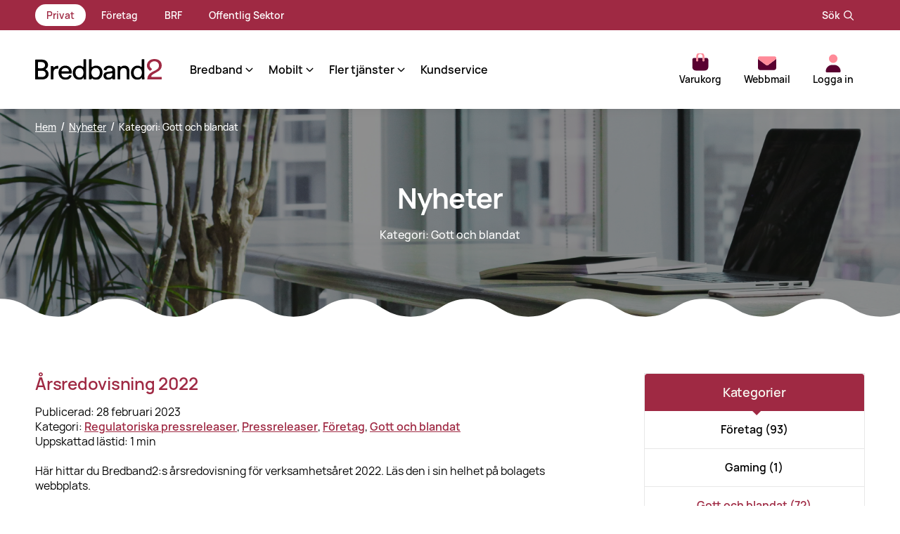

--- FILE ---
content_type: text/html; charset=utf-8
request_url: https://www.bredband2.com/nyheter/kategori/gottochblandat/
body_size: 37247
content:
<!DOCTYPE html><html lang="sv"><head><meta charSet="utf-8"/><meta name="viewport" content="width=device-width"/><title>Nyheter | Bredband2</title><meta property="title" name="title" content="Nyheter | Bredband2"/><meta property="description" name="description" content="Här kan du läsa de senaste nyheter från Bredband2! Finansrapporter,  pressreleaser, spännande samarbeten och annat."/><meta property="og:title" name="og:title" content="Nyheter | Bredband2"/><meta property="og:description" name="og:description" content="Här kan du läsa de senaste nyheter från Bredband2! Finansrapporter,  pressreleaser, spännande samarbeten och annat."/><meta property="og:type" name="og:type" content="website"/><meta property="og:locale" name="og:locale" content="sv"/><meta property="og:url" name="og:url" content="https://www.bredband2.com/nyheter/kategori/gottochblandat/"/><meta property="og:site_name" name="og:site_name" content="Bredband2"/><meta property="og:image" name="og:image" content="http://images.ctfassets.net/t340jycxvxy3/6Bq9uyAbak4i9puVRMuPDg/45b51273b80e96985835a2f4d515e6dd/Bredband2-OG.jpg?h=200"/><meta property="twitter:site" name="twitter:site" content="https://www.bredband2.com/nyheter/kategori/gottochblandat/"/><meta property="twitter:image" name="twitter:image" content="http://images.ctfassets.net/t340jycxvxy3/6Bq9uyAbak4i9puVRMuPDg/45b51273b80e96985835a2f4d515e6dd/Bredband2-OG.jpg?h=200"/><meta property="twitter:card" name="twitter:card" content="summary"/><meta property="twitter:creator" name="twitter:creator" content="@bredband2"/><meta property="twitter:title" name="twitter:title" content="Nyheter | Bredband2"/><meta property="twitter:description" name="twitter:description" content="Här kan du läsa de senaste nyheter från Bredband2! Finansrapporter,  pressreleaser, spännande samarbeten och annat."/><meta property="article:publisher" name="article:publisher" content="https://www.facebook.com/Bredband2"/><meta property="fb:app_id" name="fb:app_id" content="291418618242632"/><meta property="og:image:alt" name="og:image:alt" content="http://images.ctfassets.net/t340jycxvxy3/6Bq9uyAbak4i9puVRMuPDg/45b51273b80e96985835a2f4d515e6dd/Bredband2-OG.jpg?h=200"/><script type="application/ld+json">{"@context":"http://schema.org","@graph":[{"@type":"Organization","@id":"https://www.bredband2.com/#organization","name":"Bredband2","url":"https://www.bredband2.com","sameAs":["https://www.facebook.com/Bredband2","https://www.linkedin.com/company/bredband2","https://www.youtube.com/user/Bredband2AB","https://twitter.com/bredband2"],"logo":{"@type":"ImageObject","@id":"https://www.bredband2.com/#logo","url":"http://images.ctfassets.net/t340jycxvxy3/6Bq9uyAbak4i9puVRMuPDg/45b51273b80e96985835a2f4d515e6dd/Bredband2-OG.jpg","height":200,"caption":"Bredband2"},"image":{"@id":"https://www.bredband2.com/#logo"}},{"@type":"WebSite","@id":"https://www.bredband2.com/#website","url":"https://www.bredband2.com","name":"Bredband2","publisher":{"@id":"https://www.bredband2.com/#organization"}},{"@type":"CollectionPage","@id":"https://www.bredband2.com/nyheter/kategori/gottochblandat/#collectionpage","name":"Nyheter | Bredband2","description":"Här kan du läsa de senaste nyheter från Bredband2! Finansrapporter,  pressreleaser, spännande samarbeten och annat.","inLanguage":"sv-SE","isPartOf":{"@id":"https://www.bredband2.com/#website"},"publisher":{"@id":"https://www.bredband2.com/#organization"}},{"@type":"BreadcrumbList","@id":"https://www.bredband2.com/nyheter/kategori/gottochblandat/#breadcrumb","itemListElement":[{"@type":"ListItem","position":1,"item":{"name":"bredband2","@id":"https://www.bredband2.com/"}},{"@type":"ListItem","position":2,"item":{"name":"nyheter","@id":"https://www.bredband2.com/nyheter/"}},{"@type":"ListItem","position":3,"item":{"name":"kategori","@id":"https://www.bredband2.com/nyheter/kategori/"}},{"@type":"ListItem","position":4,"item":{"name":"gottochblandat","@id":"https://www.bredband2.com/nyheter/kategori/gottochblandat/"}}]}]}</script><link rel="icon" type="image/png" sizes="32x32" href="/bredband2-favicon-32x32.png"/><link rel="icon" type="image/png" sizes="16x16" href="/bredband2-favicon-16x16.png"/><link rel="icon" type="image/png" sizes="512x512" href="/bredband2-favicon-512x512.png"/><link rel="apple-touch-icon" sizes="16x16" href="/bredband2-favicon-16x16.png"/><link rel="apple-touch-icon" sizes="32x32" href="/bredband2-favicon-32x32.png"/><link rel="dns-prefetch" href="https://api.bredband2.com"/><link rel="dns-prefetch" href="https://cdn.cookielaw.org"/><link rel="dns-prefetch" href="https://chat.puzzel.com"/><link rel="canonical" href="https://www.bredband2.com/nyheter/kategori/gottochblandat/" data-baseprotocol="https:" data-basehost="www.bredband2.com"/><link rel="dns-prefetch" href="https://www.google-analytics.com"/><link rel="dns-prefetch" href="https://www.googletagmanager.com"/><link rel="dns-prefetch" href="https://images.ctfassets.net"/><link rel="dns-prefetch" href="https://assets.ctfassets.net"/><link href="https://api.bredband2.com/graphql-production" rel="preconnect"/><link crossorigin="true" href="https://N4UQBB1ZCM-dsn.algolia.net" rel="preconnect"/><link rel="preload" href="https://images.ctfassets.net/t340jycxvxy3/7fo8iy11V8xhxfI8uHOfmg/82aa04c9c9b88080b347354ae0e6e59e/nyheter-header-2021.png?w=1920" as="image" fetchpriority="high"/><meta name="next-head-count" content="38"/><link data-next-font="" rel="preconnect" href="/" crossorigin="anonymous"/><link rel="preload" href="/_next/static/css/dd6d3433d4b04d3d.css" as="style"/><link rel="stylesheet" href="/_next/static/css/dd6d3433d4b04d3d.css" data-n-g=""/><noscript data-n-css=""></noscript><script defer="" nomodule="" src="/_next/static/chunks/polyfills-42372ed130431b0a.js"></script><script src="https://chat.puzzel.com/Content/Client/js/jquery-latest.min.js" defer="" data-nscript="beforeInteractive"></script><script defer="" src="/_next/static/chunks/8634-409a8559c837eca1.js"></script><script defer="" src="/_next/static/chunks/5929.628a7ec5139b0918.js"></script><script src="/_next/static/chunks/webpack-96130fca5bbf7a37.js" defer=""></script><script src="/_next/static/chunks/framework-89d8d6291768f796.js" defer=""></script><script src="/_next/static/chunks/main-ba611b9d59c1318e.js" defer=""></script><script src="/_next/static/chunks/pages/_app-5873adff8261f1af.js" defer=""></script><script src="/_next/static/chunks/4db5f4ac-e81c5e6a0b01557f.js" defer=""></script><script src="/_next/static/chunks/7dcf9772-9ea3670388758a26.js" defer=""></script><script src="/_next/static/chunks/c46d6b60-ad3aaeab38fec461.js" defer=""></script><script src="/_next/static/chunks/2cca2479-b04e561c3d57d189.js" defer=""></script><script src="/_next/static/chunks/2664-edafb47546658079.js" defer=""></script><script src="/_next/static/chunks/9332-0c384cdceb392775.js" defer=""></script><script src="/_next/static/chunks/7814-8adcc7848457dc8a.js" defer=""></script><script src="/_next/static/chunks/2028-e7e1eabb919f42e7.js" defer=""></script><script src="/_next/static/chunks/315-55c7babc856ec879.js" defer=""></script><script src="/_next/static/chunks/3550-5cc1d60e00c691e9.js" defer=""></script><script src="/_next/static/chunks/1664-3624e3e0e250cb84.js" defer=""></script><script src="/_next/static/chunks/8338-ca30c9b36ab4dba3.js" defer=""></script><script src="/_next/static/chunks/7511-78298b24897eb041.js" defer=""></script><script src="/_next/static/chunks/3991-7315192989a9a6ac.js" defer=""></script><script src="/_next/static/chunks/1203-60cb237ba256bf33.js" defer=""></script><script src="/_next/static/chunks/3935-ea9b89e07f9fae71.js" defer=""></script><script src="/_next/static/chunks/4731-0eba697702ddd3bc.js" defer=""></script><script src="/_next/static/chunks/4342-d74205db397708eb.js" defer=""></script><script src="/_next/static/chunks/222-00622f602dc2980b.js" defer=""></script><script src="/_next/static/chunks/6358-5ef097c5ab3368eb.js" defer=""></script><script src="/_next/static/chunks/9916-7e0af08c4bd6a39e.js" defer=""></script><script src="/_next/static/chunks/7281-0dd3f1e4e7207155.js" defer=""></script><script src="/_next/static/chunks/pages/nyheter/kategori/%5Bcategory%5D-050bb700fda34cf7.js" defer=""></script><script src="/_next/static/3bf639a60/_buildManifest.js" defer=""></script><script src="/_next/static/3bf639a60/_ssgManifest.js" defer=""></script></head><body><noscript><iframe src="https://www.googletagmanager.com/ns.html?id=GTM-WVK3FS8&amp;gtm_auth=WYF3FgKM-g6ve4_dGJpTtg&amp;gtm_cookies_win=x" title="gtm-iframe" height="0" width="0" class="u-display-hidden u-display-none"></iframe></noscript><div id="__next"><div class=""><ol id="skiplinks"><li><a href="#site-content">Hoppa till sidans innehåll</a></li></ol><div class="scrollmarker-push"></div><div class="scrollmarker"></div><header class="header" id="site-header"><div class="area-navigation__wrapper u-marginBottom-auto u-hide--before-navigation-breakpoint"><div class="area-navigation__container"><nav class="area-navigation" aria-label="Områdesmeny"><ul class="area-navigation__menu"><li class="menu-item current-menu-item"><a href="/">Privat<svg data-prefix="far" data-icon="arrow-right" class="svg-inline--fa fa-arrow-right fa-fw area-navigation__menu-icon u-marginLeft-xxs" role="img" viewBox="0 0 512 512" aria-hidden="true"><path fill="currentColor" d="M505 273c9.4-9.4 9.4-24.6 0-33.9L337 71c-9.4-9.4-24.6-9.4-33.9 0s-9.4 24.6 0 33.9l127 127-406.1 0c-13.3 0-24 10.7-24 24s10.7 24 24 24l406.1 0-127 127c-9.4 9.4-9.4 24.6 0 33.9s24.6 9.4 33.9 0L505 273z"></path></svg></a></li><li class="menu-item"><a href="/foretag/">Företag<svg data-prefix="far" data-icon="arrow-right" class="svg-inline--fa fa-arrow-right fa-fw area-navigation__menu-icon u-marginLeft-xxs" role="img" viewBox="0 0 512 512" aria-hidden="true"><path fill="currentColor" d="M505 273c9.4-9.4 9.4-24.6 0-33.9L337 71c-9.4-9.4-24.6-9.4-33.9 0s-9.4 24.6 0 33.9l127 127-406.1 0c-13.3 0-24 10.7-24 24s10.7 24 24 24l406.1 0-127 127c-9.4 9.4-9.4 24.6 0 33.9s24.6 9.4 33.9 0L505 273z"></path></svg></a></li><li class="menu-item"><a href="/brf/">BRF<svg data-prefix="far" data-icon="arrow-right" class="svg-inline--fa fa-arrow-right fa-fw area-navigation__menu-icon u-marginLeft-xxs" role="img" viewBox="0 0 512 512" aria-hidden="true"><path fill="currentColor" d="M505 273c9.4-9.4 9.4-24.6 0-33.9L337 71c-9.4-9.4-24.6-9.4-33.9 0s-9.4 24.6 0 33.9l127 127-406.1 0c-13.3 0-24 10.7-24 24s10.7 24 24 24l406.1 0-127 127c-9.4 9.4-9.4 24.6 0 33.9s24.6 9.4 33.9 0L505 273z"></path></svg></a></li><li class="menu-item"><a href="/offentligupphandling/">Offentlig Sektor<svg data-prefix="far" data-icon="arrow-right" class="svg-inline--fa fa-arrow-right fa-fw area-navigation__menu-icon u-marginLeft-xxs" role="img" viewBox="0 0 512 512" aria-hidden="true"><path fill="currentColor" d="M505 273c9.4-9.4 9.4-24.6 0-33.9L337 71c-9.4-9.4-24.6-9.4-33.9 0s-9.4 24.6 0 33.9l127 127-406.1 0c-13.3 0-24 10.7-24 24s10.7 24 24 24l406.1 0-127 127c-9.4 9.4-9.4 24.6 0 33.9s24.6 9.4 33.9 0L505 273z"></path></svg></a></li></ul></nav><div class="search-toggle__wrapper u-hide--before-navigation-breakpoint"><button class="search-toggle" type="button"><svg data-prefix="far" data-icon="magnifying-glass" class="svg-inline--fa fa-magnifying-glass fa-fw search-toggle__icon" role="img" viewBox="0 0 512 512" aria-hidden="true"><path fill="currentColor" d="M368 208a160 160 0 1 0 -320 0 160 160 0 1 0 320 0zM337.1 371.1C301.7 399.2 256.8 416 208 416 93.1 416 0 322.9 0 208S93.1 0 208 0 416 93.1 416 208c0 48.8-16.8 93.7-44.9 129.1L505 471c9.4 9.4 9.4 24.6 0 33.9s-24.6 9.4-33.9 0L337.1 371.1z"></path></svg><span>Sök</span></button></div></div></div><div class="header__container"><a class="header__logo " href="/"><img alt="Bredband2 Logotyp - Gå till huvudsidan" width="180" height="31" decoding="async" data-nimg="1" class="logo-svg" style="color:transparent" src="[data-uri]"/></a><nav aria-label="Huvudmeny" class="main-navigation "><div class="menu-toggle u-hide--after-navigation-breakpoint "><button type="button" class="menu-toggle__close-button"><span class="menu-toggle__text">Stäng</span><svg data-prefix="fas" data-icon="xmark" class="svg-inline--fa fa-xmark fa-fw fa-lg menu-toggle__icon" role="img" viewBox="0 0 384 512" aria-hidden="true"><path fill="currentColor" d="M55.1 73.4c-12.5-12.5-32.8-12.5-45.3 0s-12.5 32.8 0 45.3L147.2 256 9.9 393.4c-12.5 12.5-12.5 32.8 0 45.3s32.8 12.5 45.3 0L192.5 301.3 329.9 438.6c12.5 12.5 32.8 12.5 45.3 0s12.5-32.8 0-45.3L237.8 256 375.1 118.6c12.5-12.5 12.5-32.8 0-45.3s-32.8-12.5-45.3 0L192.5 210.7 55.1 73.4z"></path></svg></button></div><ul class="main-navigation__container main-navigation--private"><li class="main-navigation__navigation-item"><div class="dropdown__wrapper " role="button" aria-label="Meny" id="1" tabindex="0"><span class="dropdown__title ">Bredband<svg data-prefix="far" data-icon="angle-right" class="svg-inline--fa fa-angle-right fa-fw dropdown__icon  " role="img" viewBox="0 0 256 512" aria-hidden="true"><path fill="currentColor" d="M241.5 239c9.4 9.4 9.4 24.6 0 33.9L81.5 433c-9.4 9.4-24.6 9.4-33.9 0s-9.4-24.6 0-33.9l143-143-143-143c-9.4-9.4-9.4-24.6 0-33.9s24.6-9.4 33.9 0l160 160z"></path></svg></span><ul role="menu" class="dropdown "><li class="dropdown__menu-item"><a class=" dropdown__link dropdown__menu-item" role="menuitem" href="/privat/bredband/">Bredbandstjänster</a></li><li class="dropdown__menu-item"><a class=" dropdown__link dropdown__menu-item" role="menuitem" href="/privat/bredband/fiber/">Bredband via fiber</a></li><li class="dropdown__menu-item"><a class=" dropdown__link dropdown__menu-item" role="menuitem" href="/privat/mobilt-bredband/">Mobilt bredband</a></li><li class="dropdown__menu-item"><a class=" dropdown__link dropdown__menu-item" role="menuitem" href="/privat/router/">Router</a></li></ul></div></li><li class="main-navigation__navigation-item"><div class="dropdown__wrapper " role="button" aria-label="Meny" id="5" tabindex="0"><span class="dropdown__title ">Mobilt<svg data-prefix="far" data-icon="angle-right" class="svg-inline--fa fa-angle-right fa-fw dropdown__icon  " role="img" viewBox="0 0 256 512" aria-hidden="true"><path fill="currentColor" d="M241.5 239c9.4 9.4 9.4 24.6 0 33.9L81.5 433c-9.4 9.4-24.6 9.4-33.9 0s-9.4-24.6 0-33.9l143-143-143-143c-9.4-9.4-9.4-24.6 0-33.9s24.6-9.4 33.9 0l160 160z"></path></svg></span><ul role="menu" class="dropdown "><li class="dropdown__menu-item"><a class=" dropdown__link dropdown__menu-item" role="menuitem" href="/privat/mobiltelefoni/">Mobilabonnemang</a></li><li class="dropdown__menu-item"><a class=" dropdown__link dropdown__menu-item" role="menuitem" href="/privat/mobilt-bredband/">Mobilt bredband</a></li><li class="dropdown__menu-item"><a class=" dropdown__link dropdown__menu-item" role="menuitem" href="/privat/barnklocka/">Barnklocka</a></li></ul></div></li><li class="main-navigation__navigation-item"><div class="dropdown__wrapper " role="button" aria-label="Meny" id="9" tabindex="0"><span class="dropdown__title ">Fler tjänster<svg data-prefix="far" data-icon="angle-right" class="svg-inline--fa fa-angle-right fa-fw dropdown__icon  " role="img" viewBox="0 0 256 512" aria-hidden="true"><path fill="currentColor" d="M241.5 239c9.4 9.4 9.4 24.6 0 33.9L81.5 433c-9.4 9.4-24.6 9.4-33.9 0s-9.4-24.6 0-33.9l143-143-143-143c-9.4-9.4-9.4-24.6 0-33.9s24.6-9.4 33.9 0l160 160z"></path></svg></span><ul role="menu" class="dropdown "><li class="dropdown__menu-item"><a class=" dropdown__link dropdown__menu-item" role="menuitem" href="/privat/streaming/">Streaming</a></li><li class="dropdown__menu-item"><a class=" dropdown__link dropdown__menu-item" role="menuitem" href="/privat/sakerhetspaket/">Säkerhetspaket</a></li><li class="dropdown__menu-item"><a class=" dropdown__link dropdown__menu-item" role="menuitem" href="/privat/telefoni/">Fast telefoni</a></li><li class="dropdown__menu-item"><a class=" dropdown__link dropdown__menu-item" role="menuitem" href="/privat/hemfixare/">Teknikerhjälp hemma</a></li></ul></div></li><li class="main-navigation__navigation-item"><a class="tour-item-15 main-navigation__link" role="menuitem" href="/privat/kundservice/">Kundservice</a></li><li class="main-navigation__minimenu--start u-hide--after-navigation-breakpoint"><div class="dropdown__wrapper dropdown__wrapper--is-minimenu" role="button" aria-label="Meny" id="15" tabindex="0"><span class="dropdown__title "><svg data-prefix="far" data-icon="envelope" class="svg-inline--fa fa-envelope fa-fw u-marginRight-xxs" role="img" viewBox="0 0 512 512" aria-hidden="true"><path fill="currentColor" d="M61.4 64C27.5 64 0 91.5 0 125.4 0 126.3 0 127.1 .1 128L0 128 0 384c0 35.3 28.7 64 64 64l384 0c35.3 0 64-28.7 64-64l0-256-.1 0c0-.9 .1-1.7 .1-2.6 0-33.9-27.5-61.4-61.4-61.4L61.4 64zM464 192.3L464 384c0 8.8-7.2 16-16 16L64 400c-8.8 0-16-7.2-16-16l0-191.7 154.8 117.4c31.4 23.9 74.9 23.9 106.4 0L464 192.3zM48 125.4C48 118 54 112 61.4 112l389.2 0c7.4 0 13.4 6 13.4 13.4 0 4.2-2 8.2-5.3 10.7L280.2 271.5c-14.3 10.8-34.1 10.8-48.4 0L53.3 136.1c-3.3-2.5-5.3-6.5-5.3-10.7z"></path></svg>Webbmail<svg data-prefix="far" data-icon="angle-right" class="svg-inline--fa fa-angle-right fa-fw dropdown__icon  " role="img" viewBox="0 0 256 512" aria-hidden="true"><path fill="currentColor" d="M241.5 239c9.4 9.4 9.4 24.6 0 33.9L81.5 433c-9.4 9.4-24.6 9.4-33.9 0s-9.4-24.6 0-33.9l143-143-143-143c-9.4-9.4-9.4-24.6 0-33.9s24.6-9.4 33.9 0l160 160z"></path></svg></span><ul role="menu" class="dropdown "><li class="dropdown__menu-item"><a href="https://webmail.bredband2.com/" class="menu-item__link  dropdown__link dropdown__menu-item" role="menuitem">Min e-postadress slutar på @bredband2.com</a></li><li class="dropdown__menu-item"><a href="https://webmail.a3mail.se/" class="menu-item__link  dropdown__link dropdown__menu-item" role="menuitem">Jag har ett e-postkonto via tidigare A3</a></li></ul></div></li><li class="main-navigation__minimenu--end u-hide--after-navigation-breakpoint"><div class="dropdown__wrapper dropdown__wrapper--is-minimenu dropdown--is-inactive" role="button" aria-label="Meny" tabindex="0"><span class="dropdown__title" title="Logga in"><svg data-prefix="far" data-icon="user" class="svg-inline--fa fa-user fa-fw u-marginRight-xxs" role="img" viewBox="0 0 448 512" aria-hidden="true"><path fill="currentColor" d="M144 128a80 80 0 1 1 160 0 80 80 0 1 1 -160 0zm208 0a128 128 0 1 0 -256 0 128 128 0 1 0 256 0zM48 480c0-70.7 57.3-128 128-128l96 0c70.7 0 128 57.3 128 128l0 8c0 13.3 10.7 24 24 24s24-10.7 24-24l0-8c0-97.2-78.8-176-176-176l-96 0C78.8 304 0 382.8 0 480l0 8c0 13.3 10.7 24 24 24s24-10.7 24-24l0-8z"></path></svg> <!-- -->Logga in</span></div></li></ul><div class="area-navigation__wrapper u-marginBottom-auto u-hide--after-navigation-breakpoint"><div class="area-navigation__container"><nav class="area-navigation" aria-label="Områdesmeny"><ul class="area-navigation__menu"><li class="menu-item current-menu-item"><a href="/">Privat<svg data-prefix="far" data-icon="arrow-right" class="svg-inline--fa fa-arrow-right fa-fw area-navigation__menu-icon u-marginLeft-xxs" role="img" viewBox="0 0 512 512" aria-hidden="true"><path fill="currentColor" d="M505 273c9.4-9.4 9.4-24.6 0-33.9L337 71c-9.4-9.4-24.6-9.4-33.9 0s-9.4 24.6 0 33.9l127 127-406.1 0c-13.3 0-24 10.7-24 24s10.7 24 24 24l406.1 0-127 127c-9.4 9.4-9.4 24.6 0 33.9s24.6 9.4 33.9 0L505 273z"></path></svg></a></li><li class="menu-item"><a href="/foretag/">Företag<svg data-prefix="far" data-icon="arrow-right" class="svg-inline--fa fa-arrow-right fa-fw area-navigation__menu-icon u-marginLeft-xxs" role="img" viewBox="0 0 512 512" aria-hidden="true"><path fill="currentColor" d="M505 273c9.4-9.4 9.4-24.6 0-33.9L337 71c-9.4-9.4-24.6-9.4-33.9 0s-9.4 24.6 0 33.9l127 127-406.1 0c-13.3 0-24 10.7-24 24s10.7 24 24 24l406.1 0-127 127c-9.4 9.4-9.4 24.6 0 33.9s24.6 9.4 33.9 0L505 273z"></path></svg></a></li><li class="menu-item"><a href="/brf/">BRF<svg data-prefix="far" data-icon="arrow-right" class="svg-inline--fa fa-arrow-right fa-fw area-navigation__menu-icon u-marginLeft-xxs" role="img" viewBox="0 0 512 512" aria-hidden="true"><path fill="currentColor" d="M505 273c9.4-9.4 9.4-24.6 0-33.9L337 71c-9.4-9.4-24.6-9.4-33.9 0s-9.4 24.6 0 33.9l127 127-406.1 0c-13.3 0-24 10.7-24 24s10.7 24 24 24l406.1 0-127 127c-9.4 9.4-9.4 24.6 0 33.9s24.6 9.4 33.9 0L505 273z"></path></svg></a></li><li class="menu-item"><a href="/offentligupphandling/">Offentlig Sektor<svg data-prefix="far" data-icon="arrow-right" class="svg-inline--fa fa-arrow-right fa-fw area-navigation__menu-icon u-marginLeft-xxs" role="img" viewBox="0 0 512 512" aria-hidden="true"><path fill="currentColor" d="M505 273c9.4-9.4 9.4-24.6 0-33.9L337 71c-9.4-9.4-24.6-9.4-33.9 0s-9.4 24.6 0 33.9l127 127-406.1 0c-13.3 0-24 10.7-24 24s10.7 24 24 24l406.1 0-127 127c-9.4 9.4-9.4 24.6 0 33.9s24.6 9.4 33.9 0L505 273z"></path></svg></a></li></ul></nav><div class="search-toggle__wrapper u-hide--before-navigation-breakpoint"><button class="search-toggle" type="button"><svg data-prefix="far" data-icon="magnifying-glass" class="svg-inline--fa fa-magnifying-glass fa-fw search-toggle__icon" role="img" viewBox="0 0 512 512" aria-hidden="true"><path fill="currentColor" d="M368 208a160 160 0 1 0 -320 0 160 160 0 1 0 320 0zM337.1 371.1C301.7 399.2 256.8 416 208 416 93.1 416 0 322.9 0 208S93.1 0 208 0 416 93.1 416 208c0 48.8-16.8 93.7-44.9 129.1L505 471c9.4 9.4 9.4 24.6 0 33.9s-24.6 9.4-33.9 0L337.1 371.1z"></path></svg><span>Sök</span></button></div></div></div><div class="search-toggle__wrapper u-hide--after-navigation-breakpoint"><button class="search-toggle" type="button"><svg data-prefix="far" data-icon="magnifying-glass" class="svg-inline--fa fa-magnifying-glass fa-fw search-toggle__icon" role="img" viewBox="0 0 512 512" aria-hidden="true"><path fill="currentColor" d="M368 208a160 160 0 1 0 -320 0 160 160 0 1 0 320 0zM337.1 371.1C301.7 399.2 256.8 416 208 416 93.1 416 0 322.9 0 208S93.1 0 208 0 416 93.1 416 208c0 48.8-16.8 93.7-44.9 129.1L505 471c9.4 9.4 9.4 24.6 0 33.9s-24.6 9.4-33.9 0L337.1 371.1z"></path></svg><span>Sök</span></button></div></nav><nav class="action-menu__wrapper action-menu__wrapper--location-private" aria-label="Användarmeny"><ul class="action-menu"><li class="main-navigation__navigation-item"><noscript></noscript></li><li class="u-hide--after-navigation-breakpoint"><span class="action-menu__link" role="none"><button type="button" name="menu-toggle" class="action-menu__link" id="tour-item-mobile-menu"><svg data-prefix="fad" data-icon="bars" class="svg-inline--fa fa-bars fa-fw action-menu__icon" role="img" viewBox="0 0 448 512" aria-hidden="true"><g class="fa-duotone-group"><path class="fa-secondary" fill="currentColor" d="M0 256c0-17.7 14.3-32 32-32l384 0c17.7 0 32 14.3 32 32s-14.3 32-32 32L32 288c-17.7 0-32-14.3-32-32z"></path><path class="fa-primary" fill="currentColor" d="M448 96c0-17.7-14.3-32-32-32L32 64C14.3 64 0 78.3 0 96s14.3 32 32 32l384 0c17.7 0 32-14.3 32-32zm0 320c0-17.7-14.3-32-32-32L32 384c-17.7 0-32 14.3-32 32s14.3 32 32 32l384 0c17.7 0 32-14.3 32-32z"></path></g></svg><span class="action-menu__text-fix">Meny</span></button></span></li><li class="u-hide--before-navigation-breakpoint"><div class="dropdown__wrapper action-menu__link tour-item-14" role="button" aria-label="Meny" id="privat-14" tabindex="0"><span class="dropdown__title "><svg data-prefix="fad" data-icon="envelope" class="svg-inline--fa fa-envelope fa-fw action-menu__icon" role="img" viewBox="0 0 512 512" aria-hidden="true"><g class="fa-duotone-group"><path class="fa-secondary" fill="currentColor" d="M0 112c0 15.1 7.1 29.3 19.2 38.4l208 156c17.1 12.8 40.5 12.8 57.6 0l208-156c12.1-9.1 19.2-23.3 19.2-38.4l0 272c0 35.3-28.7 64-64 64L64 448c-35.3 0-64-28.7-64-64L0 112z"></path><path class="fa-primary" fill="currentColor" d="M48 64c-26.5 0-48 21.5-48 48 0 15.1 7.1 29.3 19.2 38.4l208 156c17.1 12.8 40.5 12.8 57.6 0l208-156c12.1-9.1 19.2-23.3 19.2-38.4 0-26.5-21.5-48-48-48L48 64z"></path></g></svg>Webbmail<svg data-prefix="far" data-icon="angle-right" class="svg-inline--fa fa-angle-right fa-fw dropdown__icon  " role="img" viewBox="0 0 256 512" aria-hidden="true"><path fill="currentColor" d="M241.5 239c9.4 9.4 9.4 24.6 0 33.9L81.5 433c-9.4 9.4-24.6 9.4-33.9 0s-9.4-24.6 0-33.9l143-143-143-143c-9.4-9.4-9.4-24.6 0-33.9s24.6-9.4 33.9 0l160 160z"></path></svg></span><ul role="menu" class="dropdown "><li class="dropdown__menu-item"><a href="https://webmail.bredband2.com/" class="menu-item__link  dropdown__link dropdown__menu-item" role="menuitem">Min e-postadress slutar på @bredband2.com</a></li><li class="dropdown__menu-item"><a href="https://webmail.a3mail.se/" class="menu-item__link  dropdown__link dropdown__menu-item" role="menuitem">Jag har ett e-postkonto via tidigare A3</a></li></ul></div></li><li class="u-hide--before-navigation-breakpoint"><div class="dropdown__wrapper action-menu__link dropdown--is-inactive" role="button" aria-label="Meny" tabindex="0"><span class="dropdown__title" title="Logga in"><svg data-prefix="fad" data-icon="user" class="svg-inline--fa fa-user fa-fw action-menu__icon" role="img" viewBox="0 0 448 512" aria-hidden="true"><g class="fa-duotone-group"><path class="fa-secondary" fill="currentColor" d="M104 128a120 120 0 1 0 240 0 120 120 0 1 0 -240 0z"></path><path class="fa-primary" fill="currentColor" d="M16 482.3C16 383.8 95.8 304 194.3 304l59.4 0c98.5 0 178.3 79.8 178.3 178.3 0 16.4-13.3 29.7-29.7 29.7L45.7 512C29.3 512 16 498.7 16 482.3z"></path></g></svg> <!-- -->Logga in</span></div></li></ul></nav></div></header><main><div id="site-content" class="site-content "><div><section class="hero o-pad-x u-paddingY-l--responsive u-bg-black "><div class="contentfulImage  hero__image image--full-width"><picture><source type="image/webp" srcSet="https://images.ctfassets.net/t340jycxvxy3/7fo8iy11V8xhxfI8uHOfmg/82aa04c9c9b88080b347354ae0e6e59e/nyheter-header-2021.png?fm=webp&amp;w=1920 1920w, https://images.ctfassets.net/t340jycxvxy3/7fo8iy11V8xhxfI8uHOfmg/82aa04c9c9b88080b347354ae0e6e59e/nyheter-header-2021.png?fm=webp&amp;w=350 350w, https://images.ctfassets.net/t340jycxvxy3/7fo8iy11V8xhxfI8uHOfmg/82aa04c9c9b88080b347354ae0e6e59e/nyheter-header-2021.png?fm=webp&amp;w=720 720w, https://images.ctfassets.net/t340jycxvxy3/7fo8iy11V8xhxfI8uHOfmg/82aa04c9c9b88080b347354ae0e6e59e/nyheter-header-2021.png?fm=webp&amp;w=1180 1180w," sizes="(min-width: 1920px) 1920vw,"/><source type="image/avif" srcSet="https://images.ctfassets.net/t340jycxvxy3/7fo8iy11V8xhxfI8uHOfmg/82aa04c9c9b88080b347354ae0e6e59e/nyheter-header-2021.png?fm=avif&amp;w=1920 1920w, https://images.ctfassets.net/t340jycxvxy3/7fo8iy11V8xhxfI8uHOfmg/82aa04c9c9b88080b347354ae0e6e59e/nyheter-header-2021.png?fm=avif&amp;w=350 350w, https://images.ctfassets.net/t340jycxvxy3/7fo8iy11V8xhxfI8uHOfmg/82aa04c9c9b88080b347354ae0e6e59e/nyheter-header-2021.png?fm=avif&amp;w=720 720w, https://images.ctfassets.net/t340jycxvxy3/7fo8iy11V8xhxfI8uHOfmg/82aa04c9c9b88080b347354ae0e6e59e/nyheter-header-2021.png?fm=avif&amp;w=1180 1180w," sizes="(min-width: 1920px) 1920vw,"/><img alt="Foto på laptop vid bord intill ett fönster" fetchpriority="high" decoding="async" data-nimg="fill" style="position:absolute;height:100%;width:100%;left:0;top:0;right:0;bottom:0;color:transparent" src="https://images.ctfassets.net/t340jycxvxy3/7fo8iy11V8xhxfI8uHOfmg/82aa04c9c9b88080b347354ae0e6e59e/nyheter-header-2021.png?w=1920"/></picture></div><div class="hero__breadcrumbs-wrapper"><div class="breadcrumbs 
      breadcrumbs--on-image "><div class="breadcrumbs__link-container"><a class="breadcrumbs__link" href="/">Hem</a>/<a class="breadcrumbs__link" href="/nyheter/">Nyheter</a>/<span class="breadcrumbs__title">Kategori: Gott och blandat</span></div></div></div><div class="hero__container   "><div class="column-12 "><h1 class="u-text-center  u-marginBottom-xs">Nyheter</h1><div class="u-flex u-flex-column"></div></div></div><div class="separator separator--direction-up 
      separator--color-white 
      separator--position-absolute 
       
       "></div></section><section class="page-section o-pad-x u-paddingY-l--responsive"><div class="o-container page-section__inner grid-layout--sidebar"><div><article class="news-entry"><header class="entry-header"><h3 class="u-marginBottom-xs"><a class="btn-link--no-style" href="/nyheter/regulatoriska-pressreleaser/2023/02/28/arsredovisning-2022/">Årsredovisning 2022</a></h3><div class="entry-details"><span>Publicerad: </span><span>28 februari 2023</span><br/><span>Kategori: </span><a rel="tag" href="/nyheter/kategori/regulatoriska-pressreleaser/">Regulatoriska pressreleaser</a>, <a rel="tag" href="/nyheter/kategori/pressreleaser/">Pressreleaser</a>, <a rel="tag" href="/nyheter/kategori/foretag/">Företag</a>, <a rel="tag" href="/nyheter/kategori/gottochblandat/">Gott och blandat</a><br/><span class="span-reading-time rt-reading-time"><span class="rt-label">Uppskattad lästid: </span><span class="rt-time">1 min</span><span class="rt-label rt-postfix"></span></span></div><div class="entry-header__image"></div></header><br/><div class="entry-content"><p>Här hittar du Bredband2:s årsredovisning för verksamhetsåret 2022. Läs den i sin helhet på bolagets webbplats.</p><p><a class="btn-secondary" href="/nyheter/regulatoriska-pressreleaser/2023/02/28/arsredovisning-2022/">Läs hela inlägget</a></p></div></article><article class="news-entry"><header class="entry-header"><h3 class="u-marginBottom-xs"><a class="btn-link--no-style" href="/nyheter/foretag/2021/03/03/arsredovisning-2020/">Årsredovisning 2020</a></h3><div class="entry-details"><span>Publicerad: </span><span>3 mars 2021</span><br/><span>Kategori: </span><a rel="tag" href="/nyheter/kategori/foretag/">Företag</a>, <a rel="tag" href="/nyheter/kategori/pressreleaser/">Pressreleaser</a>, <a rel="tag" href="/nyheter/kategori/gottochblandat/">Gott och blandat</a>, <a rel="tag" href="/nyheter/kategori/regulatoriska-pressreleaser/">Regulatoriska pressreleaser</a><br/><span class="span-reading-time rt-reading-time"><span class="rt-label">Uppskattad lästid: </span><span class="rt-time">1 min</span><span class="rt-label rt-postfix"></span></span></div><div class="entry-header__image"></div></header><br/><div class="entry-content"><p>Här hittar du Bredband2:s årsredovisning för verksamhetsåret 2020. Läs den i sin helhet på bolagets webbplats.</p><p><a class="btn-secondary" href="/nyheter/foretag/2021/03/03/arsredovisning-2020/">Läs hela inlägget</a></p></div></article><article class="news-entry"><header class="entry-header"><h3 class="u-marginBottom-xs"><a class="btn-link--no-style" href="/nyheter/pressreleaser/2021/02/10/bokslutskommuniken-2020/">Bokslutskommunikén 2020</a></h3><div class="entry-details"><span>Publicerad: </span><span>10 februari 2021</span><br/><span>Kategori: </span><a rel="tag" href="/nyheter/kategori/pressreleaser/">Pressreleaser</a>, <a rel="tag" href="/nyheter/kategori/gottochblandat/">Gott och blandat</a>, <a rel="tag" href="/nyheter/kategori/regulatoriska-pressreleaser/">Regulatoriska pressreleaser</a><br/><span class="span-reading-time rt-reading-time"><span class="rt-label">Uppskattad lästid: </span><span class="rt-time">1 min</span><span class="rt-label rt-postfix"></span></span></div><div class="entry-header__image"></div></header><br/><div class="entry-content"><p>Bredband2 har släppt Bokslutskommunikén för 2020</p><p><a class="btn-secondary" href="/nyheter/pressreleaser/2021/02/10/bokslutskommuniken-2020/">Läs hela inlägget</a></p></div></article><article class="news-entry"><header class="entry-header"><h3 class="u-marginBottom-xs"><a class="btn-link--no-style" href="/nyheter/foretag/2020/02/26/arsredovisning-2019/">Årsredovisning 2019</a></h3><div class="entry-details"><span>Publicerad: </span><span>26 februari 2020</span><br/><span>Kategori: </span><a rel="tag" href="/nyheter/kategori/foretag/">Företag</a>, <a rel="tag" href="/nyheter/kategori/gottochblandat/">Gott och blandat</a>, <a rel="tag" href="/nyheter/kategori/regulatoriska-pressreleaser/">Regulatoriska pressreleaser</a><br/></div><div class="entry-header__image"></div></header><br/><div class="entry-content"><p>Här hittar du Bredband2:s årsredovisning för verksamhetsåret 2019. Läs den i sin helhet på bolagets webbplats.</p><p><a class="btn-secondary" href="/nyheter/foretag/2020/02/26/arsredovisning-2019/">Läs hela inlägget</a></p></div></article><article class="news-entry"><header class="entry-header"><h3 class="u-marginBottom-xs"><a class="btn-link--no-style" href="/nyheter/pressreleaser/2020/02/06/bokslutskommuniken-2019/">Bokslutskommunikén 2019</a></h3><div class="entry-details"><span>Publicerad: </span><span>6 februari 2020</span><br/><span>Kategori: </span><a rel="tag" href="/nyheter/kategori/pressreleaser/">Pressreleaser</a>, <a rel="tag" href="/nyheter/kategori/gottochblandat/">Gott och blandat</a><br/></div><div class="entry-header__image"></div></header><br/><div class="entry-content"><p>Bredband2 har släppt Bokslutskommunikén för 2019
</p><p><a class="btn-secondary" href="/nyheter/pressreleaser/2020/02/06/bokslutskommuniken-2019/">Läs hela inlägget</a></p></div></article><article class="news-entry"><header class="entry-header"><h3 class="u-marginBottom-xs"><a class="btn-link--no-style" href="/nyheter/intervju/2019/11/06/bredband2-pa-boersplus-tillvaextdagen-4-september-2019/">Bredband2 på Börsplus Tillväxtdagen 4 september 2019</a></h3><div class="entry-details"><span>Publicerad: </span><span>6 november 2019</span><br/><span>Kategori: </span><a rel="tag" href="/nyheter/kategori/intervju/">Intervju</a>, <a rel="tag" href="/nyheter/kategori/gottochblandat/">Gott och blandat</a><br/></div><div class="entry-header__image"></div></header><br/><div class="entry-content"><p>Bredband2:s VD gav Börsplus ett besök på deras Tillväxtdag för att prata om företaget och vår strategi.</p><p><a class="btn-secondary" href="/nyheter/intervju/2019/11/06/bredband2-pa-boersplus-tillvaextdagen-4-september-2019/">Läs hela inlägget</a></p></div></article><nav role="navigation"><div class="button-row u-justify-content-between u-marginTop-m u-marginBottom-m"><a class="btn-link u-marginLeft-auto" href="/nyheter/kategori/gottochblandat/2/">Nästa<svg data-prefix="fas" data-icon="angle-right" class="svg-inline--fa fa-angle-right fa-fw u-marginLeft-xxs" role="img" viewBox="0 0 256 512" aria-hidden="true"><path fill="currentColor" d="M247.1 233.4c12.5 12.5 12.5 32.8 0 45.3l-160 160c-12.5 12.5-32.8 12.5-45.3 0s-12.5-32.8 0-45.3L179.2 256 41.9 118.6c-12.5-12.5-12.5-32.8 0-45.3s32.8-12.5 45.3 0l160 160z"></path></svg></a></div></nav></div><div role="complementary"><aside class="tour-item-3 sidemenu"><h4 class="u-text-center sidemenu__title">Kategorier</h4><ul><li class="menu-item" id="Företag"><a aria-current="false" class="sidemenu__menu-item" title="Företag" href="/nyheter/kategori/foretag/">Företag<!-- --> (93)</a></li><li class="menu-item" id="Gaming"><a aria-current="false" class="sidemenu__menu-item" title="Gaming" href="/nyheter/kategori/gaming/">Gaming<!-- --> (1)</a></li><li class="menu-item" id="Gott och blandat"><a aria-current="page" class="sidemenu__menu-item" title="Gott och blandat" href="/nyheter/kategori/gottochblandat/">Gott och blandat<!-- --> (72)</a></li><li class="menu-item" id="Intervju"><a aria-current="false" class="sidemenu__menu-item" title="Intervju" href="/nyheter/kategori/intervju/">Intervju<!-- --> (1)</a></li><li class="menu-item" id="Pressreleaser"><a aria-current="false" class="sidemenu__menu-item" title="Pressreleaser" href="/nyheter/kategori/pressreleaser/">Pressreleaser<!-- --> (226)</a></li><li class="menu-item" id="Regulatoriska pressreleaser"><a aria-current="false" class="sidemenu__menu-item" title="Regulatoriska pressreleaser" href="/nyheter/kategori/regulatoriska-pressreleaser/">Regulatoriska pressreleaser<!-- --> (84)</a></li><li class="menu-item" id="Samarbete"><a aria-current="false" class="sidemenu__menu-item" title="Samarbete" href="/nyheter/kategori/samarbete/">Samarbete<!-- --> (1)</a></li><li class="menu-item" id="Säkerhet"><a aria-current="false" class="sidemenu__menu-item" title="Säkerhet" href="/nyheter/kategori/sakerhet/">Säkerhet<!-- --> (2)</a></li><li class="menu-item" id="Tävling"><a aria-current="false" class="sidemenu__menu-item" title="Tävling" href="/nyheter/kategori/tavling/">Tävling<!-- --> (2)</a></li><li class="menu-item" id="Upptech Framtiden"><a aria-current="false" class="sidemenu__menu-item" title="Upptech Framtiden" href="/nyheter/kategori/upptech-framtiden/">Upptech Framtiden<!-- --> (1)</a></li><li class="menu-item" id="Övrigt"><a aria-current="false" class="sidemenu__menu-item" title="Övrigt" href="/nyheter/kategori/ovrigt/">Övrigt<!-- --> (7)</a></li></ul></aside><aside class="tour-item-3 sidemenu"><h4 class="u-text-center sidemenu__title">Etiketter</h4><div class="u-padding-s"><a title="2020" class="sidemenu__tag" aria-current="false" href="/nyheter/etikett/2020/">2020<!-- --> <!-- -->(8)</a><a title="2021" class="sidemenu__tag" aria-current="false" href="/nyheter/etikett/2021-news/">2021<!-- --> <!-- -->(11)</a><a title="2022" class="sidemenu__tag" aria-current="false" href="/nyheter/etikett/2022/">2022<!-- --> <!-- -->(14)</a><a title="2023" class="sidemenu__tag" aria-current="false" href="/nyheter/etikett/2023/">2023<!-- --> <!-- -->(16)</a><a title="2024" class="sidemenu__tag" aria-current="false" href="/nyheter/etikett/2024/">2024<!-- --> <!-- -->(11)</a><a title="2025" class="sidemenu__tag" aria-current="false" href="/nyheter/etikett/2025/">2025<!-- --> <!-- -->(18)</a><a title="A3" class="sidemenu__tag" aria-current="false" href="/nyheter/etikett/a3/">A3<!-- --> <!-- -->(7)</a><a title="Affärer" class="sidemenu__tag" aria-current="false" href="/nyheter/etikett/affarer/">Affärer<!-- --> <!-- -->(14)</a><a title="Aktier" class="sidemenu__tag" aria-current="false" href="/nyheter/etikett/aktier/">Aktier<!-- --> <!-- -->(42)</a><a title="Anders Lövgren" class="sidemenu__tag" aria-current="false" href="/nyheter/etikett/anders-lovgren/">Anders Lövgren<!-- --> <!-- -->(4)</a><a title="Anders Sandberg" class="sidemenu__tag" aria-current="false" href="/nyheter/etikett/anders-sandberg/">Anders Sandberg<!-- --> <!-- -->(1)</a><a title="AniCura" class="sidemenu__tag" aria-current="false" href="/nyheter/etikett/anicura/">AniCura<!-- --> <!-- -->(1)</a><a title="Annika Westberg" class="sidemenu__tag" aria-current="false" href="/nyheter/etikett/annika-westberg/">Annika Westberg<!-- --> <!-- -->(1)</a><a title="Aprilskämt" class="sidemenu__tag" aria-current="false" href="/nyheter/etikett/aprilskamt/">Aprilskämt<!-- --> <!-- -->(1)</a><a title="Bli säker-podden" class="sidemenu__tag" aria-current="false" href="/nyheter/etikett/bli-saker-podden/">Bli säker-podden<!-- --> <!-- -->(2)</a><a title="Bokslutskommuniké" class="sidemenu__tag" aria-current="false" href="/nyheter/etikett/bokslutskommunike/">Bokslutskommuniké<!-- --> <!-- -->(10)</a><a title="Bundis" class="sidemenu__tag" aria-current="false" href="/nyheter/etikett/bundis/">Bundis<!-- --> <!-- -->(1)</a><a title="Claes Fägersten" class="sidemenu__tag" aria-current="false" href="/nyheter/etikett/claes-fagersten/">Claes Fägersten<!-- --> <!-- -->(2)</a><a title="Daniel krook" class="sidemenu__tag" aria-current="false" href="/nyheter/etikett/daniel-krook/">Daniel krook<!-- --> <!-- -->(19)</a><a title="Delårsrapport" class="sidemenu__tag" aria-current="false" href="/nyheter/etikett/delarsrapport/">Delårsrapport<!-- --> <!-- -->(31)</a><a title="Dreamhack" class="sidemenu__tag" aria-current="false" href="/nyheter/etikett/dreamhack/">Dreamhack<!-- --> <!-- -->(1)</a><a title="Ekonomiska rapporter" class="sidemenu__tag" aria-current="false" href="/nyheter/etikett/ekonomiska-rapporter/">Ekonomiska rapporter<!-- --> <!-- -->(27)</a><a title="Epost" class="sidemenu__tag" aria-current="false" href="/nyheter/etikett/epost/">Epost<!-- --> <!-- -->(1)</a><a title="Film" class="sidemenu__tag" aria-current="false" href="/nyheter/etikett/film/">Film<!-- --> <!-- -->(2)</a><a title="Flaggningsmeddelande" class="sidemenu__tag" aria-current="false" href="/nyheter/etikett/flaggningsmeddelande/">Flaggningsmeddelande<!-- --> <!-- -->(13)</a><a title="Gaming" class="sidemenu__tag" aria-current="false" href="/nyheter/etikett/gaming/">Gaming<!-- --> <!-- -->(4)</a><a title="GDPR" class="sidemenu__tag" aria-current="false" href="/nyheter/etikett/gdpr/">GDPR<!-- --> <!-- -->(1)</a><a title="Great place to work" class="sidemenu__tag" aria-current="false" href="/nyheter/etikett/great-place-to-work/">Great place to work<!-- --> <!-- -->(1)</a><a title="Hackerskolan" class="sidemenu__tag" aria-current="false" href="/nyheter/etikett/hackerskolan/">Hackerskolan<!-- --> <!-- -->(1)</a><a title="Integritet" class="sidemenu__tag" aria-current="false" href="/nyheter/etikett/integritet/">Integritet<!-- --> <!-- -->(1)</a><a title="Intervju" class="sidemenu__tag" aria-current="false" href="/nyheter/etikett/intervju/">Intervju<!-- --> <!-- -->(14)</a><a title="Investor days" class="sidemenu__tag" aria-current="false" href="/nyheter/etikett/investor-days/">Investor days<!-- --> <!-- -->(4)</a><a title="It och kvinnor" class="sidemenu__tag" aria-current="false" href="/nyheter/etikett/it-och-kvinnor/">It och kvinnor<!-- --> <!-- -->(2)</a><a title="Joachim Landhager" class="sidemenu__tag" aria-current="false" href="/nyheter/etikett/joachim-landhager/">Joachim Landhager<!-- --> <!-- -->(1)</a><a title="John Mattson" class="sidemenu__tag" aria-current="false" href="/nyheter/etikett/john-mattson/">John Mattson<!-- --> <!-- -->(1)</a><a title="Karin nygårds" class="sidemenu__tag" aria-current="false" href="/nyheter/etikett/karin-nygards/">Karin nygårds<!-- --> <!-- -->(1)</a><a title="Karin Zingmark" class="sidemenu__tag" aria-current="false" href="/nyheter/etikett/karin-zingmark/">Karin Zingmark<!-- --> <!-- -->(2)</a><a title="Kommuniké" class="sidemenu__tag" aria-current="false" href="/nyheter/etikett/kommunike/">Kommuniké<!-- --> <!-- -->(13)</a><a title="Lansering" class="sidemenu__tag" aria-current="false" href="/nyheter/etikett/lansering/">Lansering<!-- --> <!-- -->(1)</a><a title="Marknadsföring" class="sidemenu__tag" aria-current="false" href="/nyheter/etikett/marknadsforing/">Marknadsföring<!-- --> <!-- -->(1)</a><a title="Nikka Systems" class="sidemenu__tag" aria-current="false" href="/nyheter/etikett/nikka-systems/">Nikka Systems<!-- --> <!-- -->(1)</a><a title="Phishing" class="sidemenu__tag" aria-current="false" href="/nyheter/etikett/phishing/">Phishing<!-- --> <!-- -->(3)</a><a title="Podcast" class="sidemenu__tag" aria-current="false" href="/nyheter/etikett/podcast/">Podcast<!-- --> <!-- -->(1)</a><a title="Presentationer" class="sidemenu__tag" aria-current="false" href="/nyheter/etikett/presentationer/">Presentationer<!-- --> <!-- -->(11)</a><a title="Priser" class="sidemenu__tag" aria-current="false" href="/nyheter/etikett/priser/">Priser<!-- --> <!-- -->(2)</a><a title="Rapport" class="sidemenu__tag" aria-current="false" href="/nyheter/etikett/rapport/">Rapport<!-- --> <!-- -->(1)</a><a title="Redeye" class="sidemenu__tag" aria-current="false" href="/nyheter/etikett/redeye/">Redeye<!-- --> <!-- -->(5)</a><a title="Robert Burén" class="sidemenu__tag" aria-current="false" href="/nyheter/etikett/robert-buren/">Robert Burén<!-- --> <!-- -->(5)</a><a title="Rolf Johansson" class="sidemenu__tag" aria-current="false" href="/nyheter/etikett/rolf-johansson/">Rolf Johansson<!-- --> <!-- -->(7)</a><a title="Samarbete" class="sidemenu__tag" aria-current="false" href="/nyheter/etikett/samarbete/">Samarbete<!-- --> <!-- -->(3)</a><a title="Scam" class="sidemenu__tag" aria-current="false" href="/nyheter/etikett/scam/">Scam<!-- --> <!-- -->(1)</a><a title="Softphone" class="sidemenu__tag" aria-current="false" href="/nyheter/etikett/softphone/">Softphone<!-- --> <!-- -->(1)</a><a title="Säkerhetspodcast" class="sidemenu__tag" aria-current="false" href="/nyheter/etikett/sakerhetspodcast/">Säkerhetspodcast<!-- --> <!-- -->(1)</a><a title="Säkerhetsserie" class="sidemenu__tag" aria-current="false" href="/nyheter/etikett/sakerhetsserie/">Säkerhetsserie<!-- --> <!-- -->(1)</a><a title="Telefoni" class="sidemenu__tag" aria-current="false" href="/nyheter/etikett/telefoni/">Telefoni<!-- --> <!-- -->(2)</a><a title="Tävling" class="sidemenu__tag" aria-current="false" href="/nyheter/etikett/tavling/">Tävling<!-- --> <!-- -->(2)</a><a title="Undersökning" class="sidemenu__tag" aria-current="false" href="/nyheter/etikett/undersokning/">Undersökning<!-- --> <!-- -->(1)</a><a title="Upphandling" class="sidemenu__tag" aria-current="false" href="/nyheter/etikett/upphandling/">Upphandling<!-- --> <!-- -->(2)</a><a title="Upptech Framtiden" class="sidemenu__tag" aria-current="false" href="/nyheter/etikett/upptech-framtiden/">Upptech Framtiden<!-- --> <!-- -->(4)</a><a title="Varning" class="sidemenu__tag" aria-current="false" href="/nyheter/etikett/varning/">Varning<!-- --> <!-- -->(8)</a><a title="Viktigt" class="sidemenu__tag" aria-current="false" href="/nyheter/etikett/viktigt/">Viktigt<!-- --> <!-- -->(3)</a><a title="Virus" class="sidemenu__tag" aria-current="false" href="/nyheter/etikett/viruss/">Virus<!-- --> <!-- -->(3)</a><a title="Webbserie" class="sidemenu__tag" aria-current="false" href="/nyheter/etikett/webbserie/">Webbserie<!-- --> <!-- -->(1)</a><a title="Årsredovisning" class="sidemenu__tag" aria-current="false" href="/nyheter/etikett/arsredovisning/">Årsredovisning<!-- --> <!-- -->(9)</a><a title="Årsstämma" class="sidemenu__tag" aria-current="false" href="/nyheter/etikett/arsstamma/">Årsstämma<!-- --> <!-- -->(18)</a></div></aside></div></div></section></div></div><div id="modals"></div></main><footer class="c-site-footer"><section class="footer-bg"></section><div class="footer--padding"><div class="footer--container"><div class="flex-container u-gap--l u-flex-wrap"><nav class="footer-menu column-8 column-12--tablet"><ul class="secondary-menu u-list-reset"><li class="menu-item has-dropdown" tabindex="0" role="menuitem" aria-expanded="false"><p class="menu-item__link nav-title u-text-600 " title="Helt vanliga tjänster">Helt vanliga tjänster</p><svg data-prefix="fas" data-icon="chevron-down" class="svg-inline--fa fa-chevron-down fa-fw mobile-submenu-button--footer" role="img" viewBox="0 0 448 512" aria-hidden="true" width="30" height="1em"><path fill="currentColor" d="M201.4 406.6c12.5 12.5 32.8 12.5 45.3 0l192-192c12.5-12.5 12.5-32.8 0-45.3s-32.8-12.5-45.3 0L224 338.7 54.6 169.4c-12.5-12.5-32.8-12.5-45.3 0s-12.5 32.8 0 45.3l192 192z"></path></svg><ul class="navbar-dropdown "><li class="menu-item"><a title="Bredband" class="menu-item__link" href="/#private-frontpage-comparison">Bredband</a></li><li class="menu-item"><a title="Router" class="menu-item__link" href="/privat/router/">Router</a></li><li class="menu-item"><a title="Streaming" class="menu-item__link" href="/privat/streaming/">Streaming</a></li><li class="menu-item"><a title="Mobiltelefoni" class="menu-item__link" href="/privat/mobiltelefoni/">Mobiltelefoni</a></li><li class="menu-item"><a title="Mobilt bredband" class="menu-item__link" href="/privat/mobilt-bredband/">Mobilt bredband</a></li><li class="menu-item"><a title="Säkerhetspaket" class="menu-item__link" href="/privat/sakerhetspaket/">Säkerhetspaket</a></li><li class="menu-item"><a title="Telefoni" class="menu-item__link" href="/privat/telefoni/">Telefoni</a></li></ul></li><li class="menu-item has-dropdown" tabindex="0" role="menuitem" aria-expanded="false"><p class="menu-item__link nav-title u-text-600 " title="Kundservice">Kundservice</p><svg data-prefix="fas" data-icon="chevron-down" class="svg-inline--fa fa-chevron-down fa-fw mobile-submenu-button--footer" role="img" viewBox="0 0 448 512" aria-hidden="true" width="30" height="1em"><path fill="currentColor" d="M201.4 406.6c12.5 12.5 32.8 12.5 45.3 0l192-192c12.5-12.5 12.5-32.8 0-45.3s-32.8-12.5-45.3 0L224 338.7 54.6 169.4c-12.5-12.5-32.8-12.5-45.3 0s-12.5 32.8 0 45.3l192 192z"></path></svg><ul class="navbar-dropdown "><li class="menu-item"><a title="Vanliga frågor och svar" class="menu-item__link" href="/privat/kundservice/">Vanliga frågor och svar</a></li><li class="menu-item"><a title="Driftinformation" class="menu-item__link" href="/privat/kundservice/driftinformation/">Driftinformation</a></li><li class="menu-item"><a title="Guider" class="menu-item__link" href="/privat/kundservice/guider/">Guider</a></li><li class="menu-item"><a title="Villkor och blanketter" class="menu-item__link" href="/privat/kundservice/villkor-och-blanketter/">Villkor och blanketter</a></li><li class="menu-item"><a title="Mitt Bredband2" class="menu-item__link" href="/mitt-bredband2/">Mitt Bredband2</a></li><li class="menu-item"><a title="Kontakta oss" class="menu-item__link" href="/privat/kundservice/#kontakta-oss">Kontakta oss</a></li></ul></li><li class="menu-item has-dropdown" tabindex="0" role="menuitem" aria-expanded="false"><p class="menu-item__link nav-title u-text-600 " title="Om Bredband2">Om Bredband2</p><svg data-prefix="fas" data-icon="chevron-down" class="svg-inline--fa fa-chevron-down fa-fw mobile-submenu-button--footer" role="img" viewBox="0 0 448 512" aria-hidden="true" width="30" height="1em"><path fill="currentColor" d="M201.4 406.6c12.5 12.5 32.8 12.5 45.3 0l192-192c12.5-12.5 12.5-32.8 0-45.3s-32.8-12.5-45.3 0L224 338.7 54.6 169.4c-12.5-12.5-32.8-12.5-45.3 0s-12.5 32.8 0 45.3l192 192z"></path></svg><ul class="navbar-dropdown "><li class="menu-item"><a title="Om oss" class="menu-item__link" href="/om-bredband2/">Om oss</a></li><li class="menu-item"><a title="Jobba hos oss" class="menu-item__link" href="https://jobba.bredband2.com/">Jobba hos oss</a></li><li class="menu-item"><a title="Nyheter" class="menu-item__link" href="/nyheter/">Nyheter</a></li><li class="menu-item"><a title="Pressreleaser" class="menu-item__link" href="/nyheter/kategori/pressreleaser/">Pressreleaser</a></li><li class="menu-item"><a title="Investor relations" class="menu-item__link" href="/om-bredband2/investor-relations/">Investor relations</a></li><li class="menu-item"><a title="Blogg" class="menu-item__link" href="/blogg/">Blogg</a></li></ul></li></ul></nav><div class="footer--right-column column-4 column-12--tablet"><div class="footer-newsletter"></div></div></div><div class="footer--button-links "><div><a class="menu-item__link" href="/integritet/">Integritetspolicy</a> <!-- -->|<!-- --> <a class="menu-item__link" href="/integritet/cookies/">Cookies</a> <!-- -->|<!-- --> <a class="menu-item__link" href="/integritet/tillganglighet/">Tillgänglighetsredogörelse</a></div><div class="icon-links"><a href="https://www.facebook.com/Bredband2/" target="_blank" rel="noopener noreferrer" aria-label="Facebook"><span class="fa-stack fa-large"><svg data-prefix="fas" data-icon="square" class="svg-inline--fa fa-square fa-stack-2x fa-2x" role="img" viewBox="0 0 448 512" aria-hidden="true"><path fill="currentColor" d="M64 32l320 0c35.3 0 64 28.7 64 64l0 320c0 35.3-28.7 64-64 64L64 480c-35.3 0-64-28.7-64-64L0 96C0 60.7 28.7 32 64 32z"></path></svg><svg data-prefix="fab" data-icon="facebook-f" class="svg-inline--fa fa-facebook-f fa-stack-1x fa-2x" role="img" viewBox="0 0 320 512" aria-hidden="true"><path fill="currentColor" d="M80 299.3l0 212.7 116 0 0-212.7 86.5 0 18-97.8-104.5 0 0-34.6c0-51.7 20.3-71.5 72.7-71.5 16.3 0 29.4 .4 37 1.2l0-88.7C291.4 4 256.4 0 236.2 0 129.3 0 80 50.5 80 159.4l0 42.1-66 0 0 97.8 66 0z"></path></svg></span></a><a href="https://www.instagram.com/bredband2/" target="_blank" rel="noopener noreferrer" aria-label="Instagram"><span class="fa-stack fa-large"><svg data-prefix="fas" data-icon="square" class="svg-inline--fa fa-square fa-stack-2x fa-2x" role="img" viewBox="0 0 448 512" aria-hidden="true"><path fill="currentColor" d="M64 32l320 0c35.3 0 64 28.7 64 64l0 320c0 35.3-28.7 64-64 64L64 480c-35.3 0-64-28.7-64-64L0 96C0 60.7 28.7 32 64 32z"></path></svg><svg data-prefix="fab" data-icon="instagram" class="svg-inline--fa fa-instagram fa-stack-1x fa-2x" role="img" viewBox="0 0 448 512" aria-hidden="true"><path fill="currentColor" d="M224.3 141a115 115 0 1 0 -.6 230 115 115 0 1 0 .6-230zm-.6 40.4a74.6 74.6 0 1 1 .6 149.2 74.6 74.6 0 1 1 -.6-149.2zm93.4-45.1a26.8 26.8 0 1 1 53.6 0 26.8 26.8 0 1 1 -53.6 0zm129.7 27.2c-1.7-35.9-9.9-67.7-36.2-93.9-26.2-26.2-58-34.4-93.9-36.2-37-2.1-147.9-2.1-184.9 0-35.8 1.7-67.6 9.9-93.9 36.1s-34.4 58-36.2 93.9c-2.1 37-2.1 147.9 0 184.9 1.7 35.9 9.9 67.7 36.2 93.9s58 34.4 93.9 36.2c37 2.1 147.9 2.1 184.9 0 35.9-1.7 67.7-9.9 93.9-36.2 26.2-26.2 34.4-58 36.2-93.9 2.1-37 2.1-147.8 0-184.8zM399 388c-7.8 19.6-22.9 34.7-42.6 42.6-29.5 11.7-99.5 9-132.1 9s-102.7 2.6-132.1-9c-19.6-7.8-34.7-22.9-42.6-42.6-11.7-29.5-9-99.5-9-132.1s-2.6-102.7 9-132.1c7.8-19.6 22.9-34.7 42.6-42.6 29.5-11.7 99.5-9 132.1-9s102.7-2.6 132.1 9c19.6 7.8 34.7 22.9 42.6 42.6 11.7 29.5 9 99.5 9 132.1s2.7 102.7-9 132.1z"></path></svg></span></a><a href="https://www.linkedin.com/company/bredband2/" target="_blank" rel="noopener noreferrer" aria-label="Linkedin"><span class="fa-stack fa-large"><svg data-prefix="fas" data-icon="square" class="svg-inline--fa fa-square fa-stack-2x fa-2x" role="img" viewBox="0 0 448 512" aria-hidden="true"><path fill="currentColor" d="M64 32l320 0c35.3 0 64 28.7 64 64l0 320c0 35.3-28.7 64-64 64L64 480c-35.3 0-64-28.7-64-64L0 96C0 60.7 28.7 32 64 32z"></path></svg><svg data-prefix="fab" data-icon="linkedin-in" class="svg-inline--fa fa-linkedin-in fa-stack-1x fa-2x" role="img" viewBox="0 0 448 512" aria-hidden="true"><path fill="currentColor" d="M100.3 448l-92.9 0 0-299.1 92.9 0 0 299.1zM53.8 108.1C24.1 108.1 0 83.5 0 53.8 0 39.5 5.7 25.9 15.8 15.8s23.8-15.8 38-15.8 27.9 5.7 38 15.8 15.8 23.8 15.8 38c0 29.7-24.1 54.3-53.8 54.3zM447.9 448l-92.7 0 0-145.6c0-34.7-.7-79.2-48.3-79.2-48.3 0-55.7 37.7-55.7 76.7l0 148.1-92.8 0 0-299.1 89.1 0 0 40.8 1.3 0c12.4-23.5 42.7-48.3 87.9-48.3 94 0 111.3 61.9 111.3 142.3l0 164.3-.1 0z"></path></svg></span></a><a aria-label="Bredband2 blogg" href="/blogg/"><span class="fa-stack fa-large"><svg data-prefix="fas" data-icon="square" class="svg-inline--fa fa-square fa-stack-2x fa-2x" role="img" viewBox="0 0 448 512" aria-hidden="true"><path fill="currentColor" d="M64 32l320 0c35.3 0 64 28.7 64 64l0 320c0 35.3-28.7 64-64 64L64 480c-35.3 0-64-28.7-64-64L0 96C0 60.7 28.7 32 64 32z"></path></svg><svg data-prefix="fas" data-icon="blog" class="svg-inline--fa fa-blog fa-stack-1x fa-2x" role="img" viewBox="0 0 512 512" aria-hidden="true"><path fill="currentColor" d="M224 24c0-13.3 10.7-24 24-24 145.8 0 264 118.2 264 264 0 13.3-10.7 24-24 24s-24-10.7-24-24c0-119.3-96.7-216-216-216-13.3 0-24-10.7-24-24zM80 96c26.5 0 48 21.5 48 48l0 224c0 26.5 21.5 48 48 48s48-21.5 48-48-21.5-48-48-48c-8.8 0-16-7.2-16-16l0-64c0-8.8 7.2-16 16-16 79.5 0 144 64.5 144 144S255.5 512 176 512 32 447.5 32 368l0-224c0-26.5 21.5-48 48-48zm168 0c92.8 0 168 75.2 168 168 0 13.3-10.7 24-24 24s-24-10.7-24-24c0-66.3-53.7-120-120-120-13.3 0-24-10.7-24-24s10.7-24 24-24z"></path></svg></span></a></div></div></div></div></footer></div></div><script id="__NEXT_DATA__" type="application/json">{"props":{"pageProps":{"category":"gottochblandat","categories":[{"__typename":"Category","sys":{"__typename":"Sys","id":"2mDaEk1nJhb2zO3ntIhtUa"},"title":"Företag","slug":"foretag","image":null,"count":93},{"__typename":"Category","sys":{"__typename":"Sys","id":"19fLILxGFKtnHSNuqlYTPw"},"title":"Gaming","slug":"gaming","image":{"__typename":"Image","image":{"__typename":"Asset","title":"Sveriges tredje största fiberleverantör.","description":"","url":"https://images.ctfassets.net/t340jycxvxy3/7yvBFi8IygQYMdEmOBLTtM/5ca7558b2f7e7e75efe52c544c558d9e/MicrosoftTeams-image.png","width":320,"height":320}},"count":1},{"__typename":"Category","sys":{"__typename":"Sys","id":"3jbvK6JONgfCYwGFBe4opJ"},"title":"Gott och blandat","slug":"gottochblandat","image":null,"count":72},{"__typename":"Category","sys":{"__typename":"Sys","id":"v9S3QdjpecQJjcm6DXOGz"},"title":"Intervju","slug":"intervju","image":null,"count":1},{"__typename":"Category","sys":{"__typename":"Sys","id":"1YKoS50lcHFO6WsRk2tRSM"},"title":"Pressreleaser","slug":"pressreleaser","image":null,"count":226},{"__typename":"Category","sys":{"__typename":"Sys","id":"6K2iGn5vW0r1LnFuAK9O3k"},"title":"Regulatoriska pressreleaser","slug":"regulatoriska-pressreleaser","image":null,"count":84},{"__typename":"Category","sys":{"__typename":"Sys","id":"QB8KLPlCOLRvPrPrs7gKT"},"title":"Samarbete","slug":"samarbete","image":null,"count":1},{"__typename":"Category","sys":{"__typename":"Sys","id":"22vaW69tVxrdyRlUZTDZ6B"},"title":"Säkerhet","slug":"sakerhet","image":null,"count":2},{"__typename":"Category","sys":{"__typename":"Sys","id":"4fQwWb4xCtADmsLl76xIZ4"},"title":"Tävling","slug":"tavling","image":null,"count":2},{"__typename":"Category","sys":{"__typename":"Sys","id":"7rxrl8yeM7IZyziABMQ7Hm"},"title":"Upptech Framtiden","slug":"upptech-framtiden","image":null,"count":1},{"__typename":"Category","sys":{"__typename":"Sys","id":"4vQjNTwdM2lCWOjMss39hJ"},"title":"Övrigt","slug":"ovrigt","image":null,"count":7}],"contentfulMiscData":{"data":{"AddressSearchModalPlaceholderQuery":{"__typename":"Hero","sys":{"__typename":"Sys","id":"3ASTpOPHML7Z93AP5lFCsl"},"headline":"Skriv in din adress och se vilket pris och hastighet du kan få","heroTitle":"Skriv in din adress...","title":"Fyll i din adress för att ta del av våra erbjudanden","infoText":null},"AddressSearchModalQuery":{"__typename":"Hero","sys":{"__typename":"Sys","id":"6142F6l55lVNGWj7T0OzZN"},"headline":"Snart där! Du är en adressökning från att ta del av fiberrika erbjudanden.","heroTitle":"Alla fördelar med internet – hos en leverantör","title":"Address Search Modal","infoText":"Fortsätt din beställning för att ta del av andra fiberrika erbjudanden och för att kolla in andra tjänster som kan ta din digitala resa till nya upptäckter.","campaignInfo":"Fortsätt beställning","infoTextModalText":"Sökningen fungerar inte just nu, var vänlig försök senare"},"AntivirusTableQuery":{"__typename":"TableDemo","sys":{"__typename":"Sys","id":"1maLAaxQ416ATrmDAiTwEM"},"title":"Vilka säkerhetsbehov har du?","data":{"tableData":[["Namn","Info","Internet Security","Total"],["Skyddar flera enheter","Installera säkerhetspaketet på upp till sju enheter. Fungerar på datorn, mobiltelefonen och surfplattan.","✓","✓"],["Antivirus","Skydda dig mot virus, trojaner, ransomware, annons­program, nyckel­loggare, spion­program och andra skade­program.","✓","✓"],["Surf­skydd","Utforska internet på ett säkert sätt. Surfskyddet sätter stopp för skadliga och farliga webb­sidor och säker­ställer din säkerhet och sekretess.","✓","✓"],["Ransomware­skydd","Skydda dig mot den ökade mängden ransomware, eller utpressningsprogram som de också kallas.","✓","✓"],["Bank­skydd","Få reda på om webb­platserna du besöker är säkra nog för bank­ärenden samtidigt som du skyddar dina pengar genom en säker anslutning.","✓","✓"],["Föräldra­kontroll","Skapa en tryggare närvaro online för dina barn genom att blockera skadligt innehåll och ange gränser för skärm­tid.","✓","✓"],["Spelläge","Unna dig en oavbruten spel- och streaming­upplevelse på Windows-datorer med kompromisslös prestanda.","✓","✓"],["Personlig VPN","Kryptera din anslutning, skydda din sekretess och dölj din riktiga IP-adress från webb­sidor du besöker med vår VPN.","x","✓"],["WiFi-skydd","Skydda din internetanslutning när du använder offentliga WiFi-nätverk.","x","✓"],["Virtuell plats","Ändra din virtuella plats och få ett extra lager av sekretess.","x","✓"],["Spårnings­skydd","Skydda dig mot spårning i marknadsföringssyften.","x","✓"],["Kill switch","Förhindra data­läckage till internet under till­fälliga VPN-avbrott. Till­gängligt på Windows, Mac och Android.","x","✓"],["Lösen­ordshanterare","Skapa starka lösen­ord, lagra dem säkert och få åtkomst till dem från alla dina enheter.","x","✓"],["Autofyll för inloggning­suppgifter","Fyll automatiskt i sparade användar­namn och lösen­ord när du loggar in på online­tjänster för snabbare inloggning.","x","✓"],["Identitets­övervakning online","Med dygnet-runt-över­vakning av läckor blir du snabbt uppmärksammad på om dina person­uppgifter skulle förekomma i data­läckor.","x","✓"],["Hjälp vid identitets­stöld","Få råd och hjälp av experter om du råkar ut för identitets­stöld eller om dina personupp­gifter har läckt ut på nätet.","x","✓"],["Intrångs­varningar","Med denna funktion aktiverad på din Android- eller iOS-enhet meddelas du när en populär tjänst har hackats. På så sätt kan du förhindra att ditt eget konto utsätts.","x","✓"],["My F‑Secure-konto","Förnya eller hantera ditt skydd från en användar­vänlig hanterings­tjänst.","✓","✓"]]}},"ChatTextQuery":{"__typename":"ShortText","sys":{"__typename":"Sys","id":"n1CVMEYmKsgDPIymXaD4C"},"text":"Vi återkommer inom kort","title":"Bli kontaktad"},"KSKontaktaOss":{"__typename":"Page","title":"Privat - Kundservice - Kontakta oss - component","seo":null,"seoDescription":null,"additionalPageElementsCollection":{"__typename":"PageAdditionalPageElementsCollection","total":4,"items":[{"__typename":"Infobox","sys":{"__typename":"Sys","id":"18ojrF7LA7K58UsehB2nw8"},"published":true,"header":"Kontakta oss","InfoboxDescription":{"__typename":"InfoboxDescription","json":{"nodeType":"document","data":{},"content":[{"nodeType":"paragraph","data":{},"content":[{"nodeType":"text","value":"Här kan du läsa mer","marks":[{"type":"underline"}],"data":{}}]}]}},"popup":{"__typename":"Popup","shouldAutoOpen":true,"header":"Välkommen till oss på kundservice!","description":"Genom att välja kontaktväg kan du hjälpa oss att hantera ditt ärende snabbare.","infoListCollection":{"__typename":"PopupInfoListCollection","total":6,"items":[{"__typename":"TextWithHeader","sys":{"__typename":"Sys","id":"6je8JXcHZehFudNYZ1QQkd"},"overline":null,"header":"Fakturor och tjänster","headerLevel":null,"imagePosition":null,"image":null,"description":"För tillgång till dina fakturor, betalningsuppgifter eller andra uppgifter rörande dina tjänster rekommenderar vi att logga in på Mitt Bredband2.","link":{"__typename":"InternalLink","description":null,"icon":null,"keyword":null,"linkText":"Till Mitt Bredband2","longUrl":null,"sys":{"__typename":"Sys","id":"7zmpAoheKlhETkpZg2RI70"},"title":"Mitt Bredband2","url":"/mitt-bredband2/logga-in"},"richText":null,"highlightedText":null,"additionalInfo":null,"buttonsCollection":{"__typename":"TextWithHeaderButtonsCollection","total":0,"items":[]},"tag":null},{"__typename":"TextWithHeader","sys":{"__typename":"Sys","id":"7ma4Fwp3Hvp51Q2Qp1gpW9"},"overline":null,"header":"Status på felanmälan","headerLevel":null,"imagePosition":null,"image":null,"description":"Vill du veta status på en pågående felanmälan eller betalning får du snabbast svar genom att skriva till oss i chatten. Vi skickar alltid ut en klarrapport per SMS när en felanmälan är hanterad.","link":{"__typename":"InternalLink","description":null,"icon":null,"keyword":null,"linkText":"Gå till chatten","longUrl":"https://www.bredband2.com/privat/kundservice/#chat","sys":{"__typename":"Sys","id":"6GRWzTgDhBDEDkWYNeHm0d"},"title":"privat chat","url":"/privat/kundservice/#chatta"},"richText":null,"highlightedText":null,"additionalInfo":null,"buttonsCollection":{"__typename":"TextWithHeaderButtonsCollection","total":0,"items":[]},"tag":null},{"__typename":"TextWithHeader","sys":{"__typename":"Sys","id":"rGM4PgYsdKwrpbPu4NCc0"},"overline":null,"header":"Flyttanmälan","headerLevel":null,"imagePosition":null,"image":null,"description":"Går du i flyttankar och önskar flytta med din bredbanstjänst hos oss till din nya adress? ","link":{"__typename":"InternalLink","description":null,"icon":null,"keyword":null,"linkText":"Gör en flyttanmälan","longUrl":null,"sys":{"__typename":"Sys","id":"Kpg0GrQP8AeeEHCBowJre"},"title":"Gör en flyttanmälan","url":"/privat/kundservice/flytt-av-tjanst/"},"richText":null,"highlightedText":null,"additionalInfo":null,"buttonsCollection":{"__typename":"TextWithHeaderButtonsCollection","total":0,"items":[]},"tag":null},{"__typename":"TextWithHeader","sys":{"__typename":"Sys","id":"200an8p0eAmA5fM9FAqagH"},"overline":null,"header":"Mindre brådskande frågor","headerLevel":null,"imagePosition":null,"image":null,"description":"Använd gärna kontaktformuläret för frågor som är mindre brådskande. Vår ambition är att svara inom 24 timmar.","link":{"__typename":"InternalLink","description":null,"icon":null,"keyword":null,"linkText":"Till kontaktformuläret","longUrl":"https://www.bredband2.com/privat/kundservice/kontakta-oss/","sys":{"__typename":"Sys","id":"6mrcdFTODi7iyywrrZo97h"},"title":"Kontakta oss privat","url":"/privat/kundservice/kontakta-oss/"},"richText":null,"highlightedText":null,"additionalInfo":null,"buttonsCollection":{"__typename":"TextWithHeaderButtonsCollection","total":0,"items":[]},"tag":null},{"__typename":"TextWithHeader","sys":{"__typename":"Sys","id":"60VgwG87CDTgGyw5j9FPMu"},"overline":null,"header":"Problem med bredbandstjänster","headerLevel":null,"imagePosition":null,"image":null,"description":"Om du upplever problem med din bredbandstjänst kan du enkelt felsöka eller felanmäla via vår felsökningsguide under \"Kundservice\".","link":{"__typename":"InternalLink","description":null,"icon":null,"keyword":null,"linkText":"Till felsökningsguiden","longUrl":"https://www.bredband2.com/privat/kundservice/felsokningsguide","sys":{"__typename":"Sys","id":"4TzCZQLprDmgvhoaP1EdOL"},"title":"felsökningsguiden","url":"/privat/kundservice/felsokningsguide"},"richText":null,"highlightedText":null,"additionalInfo":null,"buttonsCollection":{"__typename":"TextWithHeaderButtonsCollection","total":0,"items":[]},"tag":null},{"__typename":"TextWithHeader","sys":{"__typename":"Sys","id":"6cRotQZGiFA9szGJ6howIh"},"overline":null,"header":"Övriga problem och beställningar","headerLevel":null,"imagePosition":null,"image":null,"description":"Om du upplever problem med någon av våra övriga tjänster eller vill beställa en tjänst rekommenderar vi dig att ringa till oss på 0770-811 000.","link":{"__typename":"InternalLink","description":null,"icon":null,"keyword":null,"linkText":"Ring till kundservice","longUrl":"https://www.bredband2.com/privat/kundservice/kontakta-oss-pa-telefon/","sys":{"__typename":"Sys","id":"1JL7Y6dWyWR7XGCX5QbHdH"},"title":"Ring oss på telefon","url":"/privat/kundservice/kontakta-oss-pa-telefon/"},"richText":null,"highlightedText":null,"additionalInfo":null,"buttonsCollection":{"__typename":"TextWithHeaderButtonsCollection","total":0,"items":[]},"tag":null}]}}},{"__typename":"ShortText","sys":{"__typename":"Sys","id":"6P2MRCiy4L9qowk4wdmkG9"},"text":"Vi har olika kontaktvägar för att du ska få en så snabb lösning som möjlig.","keyword":null},{"__typename":"ShortText","sys":{"__typename":"Sys","id":"1HLFEmv0iKFZsXWTAEN82v"},"text":"om vilken kontaktväg som passar ditt problem bäst. Du kan också kontakta oss direkt via knapparna nedan.","keyword":null},{"__typename":"ShortText","sys":{"__typename":"Sys","id":"42QNaUgPveN9ZylU5JNI8c"},"text":"Vi har olika kontaktvägar för att ni ska få en så snabb lösning som möjligt. Ni kan även kontakta oss direkt via knapparna nedan.","keyword":"corporate_customer_service_contact_box"}]}},"ProviderHelperQuery":{"__typename":"LongText","richText":{"__typename":"LongTextRichText","json":{"data":{},"content":[{"data":{},"content":[{"data":{},"marks":[],"value":"Stadsnätet är infrastrukturen som våra fibertjänster använder. Bor du i lägenhet? Kolla med din hyresvärd eller bostadsrättsförening vilket stadsnät din fastighet har.","nodeType":"text"}],"nodeType":"paragraph"}],"nodeType":"document"}}},"ProviderSearchPlaceholder":{"__typename":"ShortText","sys":{"__typename":"Sys","id":"43mlQAJ0QJGBfavqoUEgEa"},"text":"Välj ett stadsnät i listan","keyword":"choose_broadband_provider"},"LoginPopupQuery":{"__typename":"CustomerPortal","sys":{"__typename":"Sys","id":"3XnUb8OvBbnWtVgBUHy0jz"},"shortTextsCollection":{"__typename":"CustomerPortalShortTextsCollection","total":26,"items":[{"__typename":"ShortText","sys":{"__typename":"Sys","id":"5QZFADtynRiYKNILjswUsw"},"title":"Vänligen logga in","text":"Vänligen logga in","keyword":"plz_log_in"},{"__typename":"ShortText","sys":{"__typename":"Sys","id":"1VxE6F1itHlTeh2gNrL7rs"},"title":"Logga in med lösenord","text":"Eller logga in med lösenord","keyword":"logga_in_med_losenord"},{"__typename":"ShortText","sys":{"__typename":"Sys","id":"5CUde3n94hB8KQ6slOhP5r"},"title":"Jag loggar in för första gången","text":"Jag loggar in för första gången och vill","keyword":"logging_in_first_time"},{"__typename":"ShortText","sys":{"__typename":"Sys","id":"4Na5c9JjcjXYUBbcRXX1RU"},"title":"Jag har fått en kod","text":"Jag har fått en kod för att","keyword":"received_code"},{"__typename":"ShortText","sys":{"__typename":"Sys","id":"4FiBiwxilRmq0sOdNsxZzD"},"title":"Logga in","text":"Logga in","keyword":"logga_in"},{"__typename":"ShortText","sys":{"__typename":"Sys","id":"2BhecowPWPhfRkLk1LjDM4"},"title":"Logga in med BankID","text":"Logga in med BankID","keyword":"logga_in_med_bankId"},{"__typename":"ShortText","sys":{"__typename":"Sys","id":"5iU6i7AGGIltnUqfmtMvAx"},"title":"Misslyckades att läsa av QR-koden. Öppna BankID-appen och försök igen.","text":"Misslyckades att läsa av QR-koden. Öppna BankID-appen och försök igen.","keyword":"internal_error"},{"__typename":"ShortText","sys":{"__typename":"Sys","id":"4hLYZ8NWqiKfm1fvoOKkIL"},"title":"Hittade ingen kund med ditt angivna kundnummer eller personnummer. Kontrollera att du angivit rätt nummer.","text":"Hittade ingen kund med ditt angivna kundnummer eller personnummer. Kontrollera att du angivit rätt nummer.","keyword":"customer_not_found"},{"__typename":"ShortText","sys":{"__typename":"Sys","id":"6sdVAG0GCW4jkNqDD9x4wb"},"title":"Vi ber om ursäkt, något gick fel. Var vänlig försök igen","text":"Vi ber om ursäkt, något gick fel. Var vänlig försök igen","keyword":"default_error"},{"__typename":"ShortText","sys":{"__typename":"Sys","id":"5aedm3zEx8kYBEm6Brli19"},"title":"Åtgärden avbruten","text":"Åtgärden avbruten.","keyword":"user_cancel"},{"__typename":"ShortText","sys":{"__typename":"Sys","id":"3BHss9iP6L3OttWBEFmKkG"},"title":"BankID app finns inte","text":"BankID-appen verkar inte finnas i din dator eller mobil. Installera den och skaffa ett BankID hos din bank. Installera appen från din appbutik.","keyword":"cant_locate_bankid"},{"__typename":"ShortText","sys":{"__typename":"Sys","id":"2eQMaykkg6XQyzv9x4k3YZ"},"title":"Ogiltigt bankID certifikat","text":"Det BankID du försöker använda är för gammalt eller spärrat. Använd ett annat BankID eller skaffa ett nytt hos din bank.","keyword":"invalid_bankid_certificate"},{"__typename":"ShortText","sys":{"__typename":"Sys","id":"35Vdfp5m4GDp3AA3o9EVqB"},"title":"BankID svarar inte","text":"BankID-appen svarar inte. Kontrollera att den är startad och att du har internetanslutning. Om du inte har något giltigt BankID kan du skaffa ett hos din bank. Försök sedan igen.","keyword":"expired_transaction"},{"__typename":"ShortText","sys":{"__typename":"Sys","id":"1JWcldnwp2IIFytUx0ZBDQ"},"title":"BankID på denna enhet","text":"BankID på denna enhet","keyword":"open_bank_id_on_this_device"},{"__typename":"ShortText","sys":{"__typename":"Sys","id":"6D5yMO9Of9inouzihDphXD"},"title":"Klicka på knappen nedan för att starta BankID-appen.","text":"Klicka på knappen nedan för att starta BankID-appen.","keyword":"open_bankId_on_mobile"},{"__typename":"ShortText","sys":{"__typename":"Sys","id":"6higSqxMQBqXCU78tYseZD"},"title":"Öppna BankID","text":"Öppna BankID","keyword":"open_bankId"},{"__typename":"ShortText","sys":{"__typename":"Sys","id":"1vYfmYRfQyHMrPX0mPsr6h"},"title":"BankID på en annan enhet","text":"BankID på en annan enhet","keyword":"open_bankid_on_another_device"},{"__typename":"ShortText","sys":{"__typename":"Sys","id":"4ezCnQfrChpuVwwqdXru5"},"title":"Sessionen håller på att gå ut","text":"För din säkerhet avbryts inloggningen om #{timeOutCounter} sekunder.","keyword":"session_timeout_warning"},{"__typename":"ShortText","sys":{"__typename":"Sys","id":"2uLwlftBPQipdCep2oMS7a"},"title":"Förläng sessionen","text":"Förläng sessionen.","keyword":"extend_login_session"},{"__typename":"ShortText","sys":{"__typename":"Sys","id":"2vr2OowLVkSKsilPcU5rgr"},"title":"Skriv din säkerhetskod","text":"Skriv din säkerhetskod i BankID-appen och välj identifiera.","keyword":"type_in_security_code"},{"__typename":"ShortText","sys":{"__typename":"Sys","id":"6K2caHXs7OrR34XhYPn9hT"},"title":"Inloggning misslyckades, dubbelkolla att du fyllt i korrekt användarnamn och lösenord. Om problemet kvarstår testa logga in med bankid eller kontakta kundservice för hjälp.","text":"Inloggning misslyckades, se till att du fyllt i rätt användarnamn och lösenord. Detta kan bero på att du inte har en aktiv tjänst, och att alla faktur är betalda. Om problemet är kvar, försök logga in med BankID eller kontakta kundservice för hjälp.","keyword":"error_login"},{"__typename":"ShortText","sys":{"__typename":"Sys","id":"6jmC6DfvXuoFZJbdBWF96I"},"title":"Aktivera mitt konto","text":"aktivera mitt konto.","keyword":"activate_my_account"},{"__typename":"ShortText","sys":{"__typename":"Sys","id":"5o9oZLFhwB4PEobIFOHYl9"},"title":"Återställa mitt lösenord","text":"återställa mitt lösenord.","keyword":"reset_password"},{"__typename":"ShortText","sys":{"__typename":"Sys","id":"1VxE6F1itHlTeh2gNrL7rs"},"title":"Logga in med lösenord","text":"Eller logga in med lösenord","keyword":"logga_in_med_losenord"},{"__typename":"ShortText","sys":{"__typename":"Sys","id":"74Vguk4cCigB32gZ0B578y"},"title":"Loggar du in för första gången?","text":"Loggar du in för första gången?","keyword":"login_first_time"},{"__typename":"ShortText","sys":{"__typename":"Sys","id":"SvVynYWmtMb4zTyoD9Tg5"},"title":"Klicka här för att aktivera ditt konto","text":"Klicka här för att aktivera ditt konto","keyword":"Klicka_aktivera_konto"}]},"labelsCollection":{"__typename":"CustomerPortalLabelsCollection","total":7,"items":[{"__typename":"ShortText","sys":{"__typename":"Sys","id":"3wefljuyJaEmcFztycD2b6"},"title":"Kundnr / Personnr","text":"Kundnr / Personnr","keyword":"customer_ssn"},{"__typename":"ShortText","sys":{"__typename":"Sys","id":"k2UwTWkAgBBklizhwrGGF"},"title":"Lösenord","text":"Lösenord","keyword":"password"},{"__typename":"ShortText","sys":{"__typename":"Sys","id":"1vIlQjQ7sGT8jCRdI6mgUW"},"title":"Glömt ditt lösenord?","text":"Glömt ditt lösenord?","keyword":"forget_password"},{"__typename":"ShortText","sys":{"__typename":"Sys","id":"5UtXOgQrwPEPd8qPX0E6sY"},"title":"Företagskund?","text":"Företagskund? Logga in här.","keyword":"corp_customer"},{"__typename":"ShortText","sys":{"__typename":"Sys","id":"iMJfQXqYXq5zKrzBPRlSL"},"title":"Privat kund?","text":"Privatkund? Logga in här.","keyword":"privat_customer"},{"__typename":"ShortText","sys":{"__typename":"Sys","id":"4yY8qpfmOxqDZd2V5PApeJ"},"title":"Kundnr","text":"Kundnr / Orgnr","keyword":"customer_ssn_corprate"},{"__typename":"ShortText","sys":{"__typename":"Sys","id":"6hsgRMSZzkLxDGFvjeGTcG"},"title":"Fältet är obligatoriskt","text":"Fältet är obligatoriskt","keyword":"required"}]},"longTextsCollection":{"__typename":"CustomerPortalLongTextsCollection","total":1,"items":[{"__typename":"LongText","anchorId":null,"keyword":"start_bank_id_app","text":"Starta BankID-appen och tryck på QR-ikonen. \u003cbr /\u003e\nSkanna sedan QR-koden nedan.","title":"starta bankID appen"}]}},"customerPortalInvoiceJournal":{"__typename":"CustomerPortal","sys":{"__typename":"Sys","id":"5Xc6tPy7FhU7KTnEd5yIYq"},"title":"Fakturor","statusesCollection":{"__typename":"CustomerPortalStatusesCollection","total":19,"items":[{"__typename":"ShortText","keyword":"pending","text":"Faktura skickad","title":"Faktura skickad"},{"__typename":"ShortText","keyword":"overdue","text":"Obetald","title":"Obetald"},{"__typename":"ShortText","keyword":"paid","text":"Betald","title":"Betald"},{"__typename":"ShortText","keyword":"partial","text":"Delvis betald","title":"Delvis betald"},{"__typename":"ShortText","keyword":"pending","text":"Betalning bearbetas","title":"Betalning bearbetas"},{"__typename":"ShortText","keyword":"transfered","text":"Överfört","title":"Överfört"},{"__typename":"ShortText","keyword":"archived","text":"Arkiverad","title":"Arkiverad"},{"__typename":"ShortText","keyword":"status_missing","text":"Status saknas","title":"Status saknas"},{"__typename":"ShortText","keyword":"written_down","text":"Nedskriven","title":"Nedskriven"},{"__typename":"ShortText","keyword":"overdue","text":"Förfallen","title":"Förfallen"},{"__typename":"ShortText","keyword":"credited","text":"Krediterad","title":"Krediterad"},{"__typename":"ShortText","keyword":"reminder_1","text":"Obetald, första påminnelsen","title":"Obetald, första påminnelsen"},{"__typename":"ShortText","keyword":"reminder_2","text":"Obetald, andra påminnelsen","title":"Obetald, andra påminnelsen"},{"__typename":"ShortText","keyword":"reminder_3","text":"Obetald, tredje påminnelsen","title":"Obetald, tredje påminnelsen"},{"__typename":"ShortText","keyword":"reminder_many","text":"Obetald, flera påminnelser","title":"Obetald, flera påminnelser"},{"__typename":"ShortText","keyword":"collection","text":"Inkasso","title":"Inkasso"},{"__typename":"ShortText","keyword":"collecting","text":"Inkasso skickas","title":"Inkasso skickas"},{"__typename":"ShortText","keyword":"collector_ended","text":"Inkasso avslutad","title":"Inkasso avslutad"},{"__typename":"ShortText","keyword":"unattested","text":"Skapad","title":"Skapad"}]},"shortTextsCollection":{"__typename":"CustomerPortalShortTextsCollection","total":14,"items":[{"__typename":"ShortText","keyword":"next_invoice","text":"Din nästa faktura kommer runt mitten av","title":"Nästa faktura"},{"__typename":"ShortText","keyword":"no_next_invoice","text":"Du har inga kommande fakturor","title":"Du har inga kommande fakturor"},{"__typename":"ShortText","keyword":"pdf_fine_print","text":"För att läsa dina fakturor i PDF-format behöver du eventuellt ladda ner och installera gratisprogrammet Adobe Acrobat Reader.","title":"Pdf smallprint"},{"__typename":"ShortText","keyword":"no_invoices","text":"Det finns inga fakturor att visa","title":"Det finns inga fakturor att visa"},{"__typename":"ShortText","keyword":"payment_done_text","text":"Betalningen för din faktura är mottagen. Det kan ta en tid innan betalningen har uppdaterats i alla system.","title":"Betalningen för din faktura är mottagen"},{"__typename":"ShortText","keyword":"payment_methods","text":"Betala","title":"Betalningsalternativ"},{"__typename":"ShortText","keyword":"back_to_invoices","text":"Tillbaka till dina fakturor","title":"Tillbaka till dina fakturor"},{"__typename":"ShortText","keyword":"abort_payment","text":"Avbryt och gå tillbaka till fakturorna","title":"Avbryt"},{"__typename":"ShortText","keyword":"invoice_amount","text":"Belopp","title":"Belopp"},{"__typename":"ShortText","keyword":"invoice_due_date","text":"Förfallodatum","title":"Förfallodatum"},{"__typename":"ShortText","keyword":"invoice_ocr","text":"OCR","title":"OCR"},{"__typename":"ShortText","keyword":"invoice_already_paid","text":"Den här fakturan är redan betald.","title":"Redan betalt"},{"__typename":"ShortText","keyword":"all_systems_not_updated","text":"Det kan ta lite tid innan alla system är uppdaterade.","title":"Alla system inte uppdaterade"},{"__typename":"ShortText","keyword":"payment_error","text":"Något gick fel med betalningen. Vänligen försök igen senare. Kvarstår problemet, kontakta vår kundtjänst.","title":"Något gick fel"}]},"labelsCollection":{"__typename":"CustomerPortalLabelsCollection","total":1,"items":[{"__typename":"ShortText","keyword":"invoice_guide_header_text","text":"Behöver du hjälp med att förstå din faktura? Klicka här för att visa  vår Fakturaguide.","title":"Fakturaguide header"}]},"faqsCollection":{"__typename":"CustomerPortalFaqsCollection","total":1,"items":[{"__typename":"Faq","title":"Ansök om autogiro","faqDesc":null,"faqEntriesCollection":{"__typename":"FaqFaqEntriesCollection","total":4,"items":[{"__typename":"FaqEntry","question":"Varför ser min faktura annorlunda ut?","answer":"Vi har just bytt betal- och faktureringspartner till Billogram. Bolaget är innovativt och har en modern och smidig fakturerings- och betaltjänst, som vi är övertygade om kommer förbättra kundupplevelsen. Syftet med bytet är att göra det smidigare för dig som kund att ta emot och betala fakturor från oss. Det är fortfarande vi på Bredband2 som har skickat fakturan, och det är vi som kommer att ta emot din betalning.\n\n[Här](https://www.bredband2.com/privat/kundservice/faktura-guide/ \"Fakturaguide\") kan du läsa mer om hur den nya fakturan är uppbyggd.","modalButtonText":null,"modalType":null},{"__typename":"FaqEntry","question":"Hur ansöker jag om autogiro?","answer":"Har du ett digitalt leveranssätt har du fått webbfakturans länk via sms, mejl eller till din internetbank. För att ansöka om autogiro öppnar du först din faktura via mejlet. Klicka sedan på “Tillbaka” och “Inställningar”. Där hittar du “Lägg till automatiska betalningar”. Därefter skriver du in dina uppgifter och legitimerar dig med Mobilt BankID.","modalButtonText":null,"modalType":null},{"__typename":"FaqEntry","question":"Hur ansöker jag om e-faktura?","answer":"För att anmäla E-faktura går du in på din internetbank och väljer Lägg till mottagare. När du sökt upp Bredband2 (Privat) / Billogram eller Bredband2 Allmänna (Privat)/Billogram och godkänt villkoren, kommer du att få fylla i dina uppgifter för att slutföra ansökan. Du som varit kund hos Bredbandsson ska välja Bredband2 Bredbandsson Privat / Billogram.\n\nTänk på att du behöver ha mottagit din första faktura för att du ska kunna ändra betalsätt. ","modalButtonText":null,"modalType":null},{"__typename":"FaqEntry","question":"Behöver du hjälp med att förstå din faktura? Klicka här för att visa vår Fakturaguide.","answer":"{InvoiceGuide}","modalButtonText":null,"modalType":null}]}}]}},"securityTabList":{"__typename":"List","title":"Säkerhetspaket tab info","itemsCollection":{"__typename":"ListItemsCollection","total":1,"items":[{"__typename":"LongText","title":"Med säkerhetspaketet får du","text":"- Antivirusprogram för upp till sju enheter\n- Surf- och bankskydd\n- Föräldrakontroll\n- Nätverksskydd\n- Hitta din telefon\n- Ett skydd som funkar för alla dina enheter\n- Stabilt och säkert skydd utan att störa användarupplevelsen"}]}},"externalInputRequestAlertsQuery":{"__typename":"Page","additionalPageElementsCollection":{"__typename":"PageAdditionalPageElementsCollection","total":14,"items":[{"__typename":"ShortText","sys":{"__typename":"Sys","id":"wlpMqdj394ZC8RoAJYKwi"},"title":"Text för tabell över återbetalningstjänster","text":"Tjänstekostnader att återbetalas","keyword":"affected_refund"},{"__typename":"ShortText","sys":{"__typename":"Sys","id":"3dV9PBBlHJ4N9gOUvElt7v"},"title":"Återbetalningsuppgifter","text":"Uppgifter som behöver kompletteras","keyword":"external_input_request_refund_requested_info"},{"__typename":"ShortText","sys":{"__typename":"Sys","id":"hpVnkI7g1Qyk63RA2cVhz"},"title":"Tjänsteuppgifter","text":"Uppgifter som behöver kompletteras","keyword":"external_input_request_event_action_requested_info"},{"__typename":"ShortText","sys":{"__typename":"Sys","id":"3j9vBppCjzyYK9nBJ3RtGr"},"title":"Total återbetalningsperiod","text":"Total återbetalningsperiod:","keyword":"external_input_request_total_refund_period"},{"__typename":"ShortText","sys":{"__typename":"Sys","id":"2LvBwbr4gsPfLsIQwqwi5u"},"title":"Totalt återbetalningsbelopp att utbetalas","text":"Totalt belopp att utbetalas:","keyword":"external_input_request_refund_total_amount"},{"__typename":"ShortText","sys":{"__typename":"Sys","id":"48cTJz9DDSoOHBcg8TZrcQ"},"title":"Lyckad komplettering","text":"Vi har mottagit din komplettering!","keyword":"external_input_request_success"},{"__typename":"ShortText","sys":{"__typename":"Sys","id":"3wnIF1ivIQjZGcpxvmBmjy"},"title":"Lyckad komplettering återbetalning","text":"Du kommer få ett SMS av oss när din återbetalning registrerats","keyword":"external_input_request_refund_success"},{"__typename":"ShortText","sys":{"__typename":"Sys","id":"4Hc7ag9v2cEum3HB44kGuy"},"title":"Lyckad komplettering beställning","text":"Du kommer få ett SMS av oss när din beställning slutförts!","keyword":"external_input_request_event_action_success"},{"__typename":"ShortText","sys":{"__typename":"Sys","id":"3Y1vnO8mAfZZ05cOdynQup"},"title":"Återbetalning alert del 1","text":"Vi behöver dina bankuppgifter för att kunna göra en återbetalning till dig.","keyword":"external_input_request_refund_alert_part_1"},{"__typename":"ShortText","sys":{"__typename":"Sys","id":"5oTFo3JQ2IEd1xFIddOHNc"},"title":"Återbetalning alert del 2","text":"Skicka in dem säkert genom att klicka här.","keyword":"external_input_request_refund_alert_part_2"},{"__typename":"ShortText","sys":{"__typename":"Sys","id":"6Ts5nPmOfBYQcfP7YAtVoG"},"title":"Beställning alert del 1","text":"Vi saknar uppgifter från dig. En av dina beställningar behöver kompletteras för att vi ska kunna färdigställa den. Vill du göra detta nu?","keyword":"external_input_request_event_action_alert_part_1"},{"__typename":"ShortText","sys":{"__typename":"Sys","id":"OV55Ot4G8ykkwQRyaB9zX"},"title":"Beställning alert del 2","text":"Ja, komplettera mina uppgifter","keyword":"external_input_request_event_action_alert_part_2"},{"__typename":"ShortText","sys":{"__typename":"Sys","id":"6Ny2WxZUDIuR02ip2v9et"},"title":"Felaktigt formulär del 1","text":"Något gick fel med kompletteringen.","keyword":"external_input_request_submit_failure_1"},{"__typename":"ShortText","sys":{"__typename":"Sys","id":"3uwFA1o1cREBHcn7bPVb6P"},"title":"Felaktigt formulär del 2","text":"Ladda om formuläret","keyword":"external_input_request_submit_failure_2"}]}},"tidigarePris":{"__typename":"ShortText","text":"Tidigare pris:"},"blogLandingPageImage":{"__typename":"Image","sys":{"__typename":"Sys","id":"6LQtQ5TCcrFc89k1e0NUAn"},"altText":"Hund vid rosa husvägg","image":{"__typename":"Asset","url":"https://images.ctfassets.net/t340jycxvxy3/5zwxJmsQn28VestFD5aCVs/8f4641d1fc1145e1dfbba4ee96b6a5c6/headerbild-privatbloggen-2.jpg","width":2800,"height":800,"title":"Headerbild privatbloggen","description":"Hund vid rosa husvägg"}},"searchHeader":{"__typename":"Search","labelsCollection":{"__typename":"SearchLabelsCollection","total":7,"items":[{"__typename":"ShortText","keyword":"hitCount","text":" Visa alla {hitCount} resultat"},{"__typename":"ShortText","keyword":"intressead_av","text":"Du kanske är intresserad av..."},{"__typename":"ShortText","keyword":"close","text":"Stäng"},{"__typename":"ShortText","keyword":"clear_form","text":"Rensa form"},{"__typename":"ShortText","keyword":"placeholder","text":"Sök på bredband2.se"},{"__typename":"ShortText","keyword":"no_search_resault_found","text":"INGA SÖKRESULTAT HITTADES"},{"__typename":"ShortText","keyword":"search_result","text":"sökresultat"}]},"noSearchResultHeadline":"Tyvärr hittade vi ingenting som matchade “{searchResults.query}”.","noSearchResultText":"Kontrollera stavningen, eller försök med bredare sökord.","headline":"Letar du efter något?","subHeadeline":"Skriv in det du letar efter i sökrutan här nedanför","contact":"Hittar du inte vad du letar efter? [Kontakta oss](https://www.bredband2.com/privat/kundservice/#kontakta-oss) så hjälper vi dig.","suggestionsLinksCollection":{"__typename":"SearchSuggestionsLinksCollection","total":3,"items":[{"__typename":"TextWithHeader","link":{"__typename":"InternalLink","description":null,"icon":null,"keyword":null,"linkText":"Link","longUrl":null,"sys":{"__typename":"Sys","id":"6X1YBb5ycWVRZlic0YSln8"},"title":"notused","url":"/privat/kundservice/driftinformation"},"description":"Här hittar du information om planerade och aktuella driftstörningar som kan påverka dina tjänster. Du kan också felsöka och felanmäla…","header":"Driftinformation"},{"__typename":"TextWithHeader","link":{"__typename":"InternalLink","description":null,"icon":null,"keyword":null,"linkText":"Felsökningsguider","longUrl":null,"sys":{"__typename":"Sys","id":"7dWcqkDUaXnm9wlEcE7yv4"},"title":"Felsökningsguider","url":"/privat/kundservice/felsokningsguide"},"description":"Här hittar du vår felsökningsguide med vilken du enkelt felsöker din bredbandstjänst.","header":"Felsökningsguider"},{"__typename":"TextWithHeader","link":{"__typename":"InternalLink","description":null,"icon":null,"keyword":null,"linkText":"8 tips för en snabbare trådlös uppkoppling","longUrl":null,"sys":{"__typename":"Sys","id":"63irPNn7GYbJZRr3xTmn6p"},"title":"8 tips för en snabbare trådlös uppkoppling","url":"/blogg/8-tips-ett-snabbare-wifi"},"description":"Här hittar du information om hur du kan förbättra din trådlösa uppkoppling och få ett snabbare WiFi.","header":"8 tips för en snabbare trådlös uppkoppling"}]}},"customerPortalServices":{"__typename":"CustomerPortal","seo":"Mina tjänster","seoDescription":"Här kan du se dina tjänster","sys":{"__typename":"Sys","id":"3VTRLbGtVAm4T26A3w5gNH"},"title":"Tjänster","additionalPageElementsCollection":{"__typename":"CustomerPortalAdditionalPageElementsCollection","total":1,"items":[{"__typename":"ExternalLink","linkText":"Hämta tjänstebeskrivning","longUrl":"https://assets.ctfassets.net/t340jycxvxy3/50gpmO9IaIZcJ6CpVcAeZ2/4b312eae75b781f21ff811022f9118c7/Bredband2_privat_mobilt_bredband_flexibelt.pdf","keyword":"mbb_flex_service_description","title":"Mobilt Bredband Flex Tjänstebeskrivning","url":"https://assets.ctfassets.net/t340jycxvxy3/50gpmO9IaIZcJ6CpVcAeZ2/4b312eae75b781f21ff811022f9118c7/Bredband2_privat_mobilt_bredband_flexibelt.pdf","sys":{"__typename":"Sys","id":"1mkfDqxWkDNUXKsCcYx3W4"}}]},"shortTextsCollection":{"__typename":"CustomerPortalShortTextsCollection","total":46,"items":[{"__typename":"ShortText","keyword":"upgrade","text":"Uppgradera","title":"upgrade"},{"__typename":"ShortText","keyword":"downgrade","text":"Nedgradera","title":"downgrade"},{"__typename":"ShortText","keyword":"current_service","text":"Nuvarande tjänst","title":"current_service"},{"__typename":"ShortText","keyword":"cancel","text":"Avbryt","title":"cancel"},{"__typename":"ShortText","keyword":"alert_warning_f_secure","text":"Observera att du bara kan nedgradera din tjänst en gång per 30 dagar, och tidigast 30 dagar efter din senaste upp/nedgradering.","title":"alert_warning_f_secure"},{"__typename":"ShortText","keyword":"confirm","text":"Bekräfta","title":"confirm"},{"__typename":"ShortText","keyword":"select_option","text":"Vad vill du göra?","title":"select_option"},{"__typename":"ShortText","keyword":"edit_service","text":"Hantera tjänst","title":"edit_service"},{"__typename":"ShortText","keyword":"up_down_grade","text":"Upp-/nedgradera tjänst","title":"up_down_grade"},{"__typename":"ShortText","keyword":"edit_service_text","text":"Här kan du upp- eller nedgradera din nuvarande tjänst.","title":"edit_service_text"},{"__typename":"ShortText","keyword":"confirm_upgrade","text":"Bekräfta uppgradering","title":"confirm_upgrade"},{"__typename":"ShortText","keyword":"confirm_downgrade","text":"Bekräfta nedgradering","title":"confirm_downgrade"},{"__typename":"ShortText","keyword":"customer_services","text":"Du har följande tjänster hos oss","title":"customer_services"},{"__typename":"ShortText","keyword":"regrade_info","text":"Din tjänst kommer att nedgraderas #{nextRegradeDate} |  ","title":"regrade_info"},{"__typename":"ShortText","keyword":"alert_warning_product_not_activated","text":"Observera att det inte går att ändra tjänsten innan den är aktiverad.","title":"alert_warning_product_not_activated"},{"__typename":"ShortText","keyword":"alert_warning_product_not_activated_by_customer","text":"Observera att det inte går att ändra tjänsten innan den är aktiverad hos leverantören.","title":"alert_warning_product_not_activated_by_customer"},{"__typename":"ShortText","keyword":"last_changed","text":"Ändrades","title":"last_changed"},{"__typename":"ShortText","keyword":"next_regrade_date","text":"Nästa ändring blir tillgänglig","title":"next_regrade_date"},{"__typename":"ShortText","keyword":"regrade_success","text":"Ändring sparad.","title":"regrade_success"},{"__typename":"ShortText","keyword":"regrade_cancelled","text":"Nedgraderingen av {SERVICE} har avbrutits.","title":"regrade_cancelled"},{"__typename":"ShortText","keyword":"awaiting_downgrade","text":"inväntar nedgradering","title":"awaiting_downgrade"},{"__typename":"ShortText","keyword":"select","text":"Välj","title":"select"},{"__typename":"ShortText","keyword":"selected","text":"Vald","title":"Vald"},{"__typename":"ShortText","keyword":"confirm_change","text":"Bekräfta ändring","title":"confirm_change"},{"__typename":"ShortText","keyword":"cancel","text":"Avbryt","title":"Cancel"},{"__typename":"ShortText","keyword":"downgrade_date","text":"Tjänsten kommer nedgraderas","title":"downgrade_date"},{"__typename":"ShortText","keyword":"downgrade_qeued","text":"Ändring köad","title":"downgrade_qeued"},{"__typename":"ShortText","keyword":"confirm_cancel_regrade_text","text":"Är du säker på att du vill avbryta ändringen?","title":"confirm_cancel_regrade_text"},{"__typename":"ShortText","keyword":"confirm_cancel_regrade_button","text":"Ja, avbryt","title":"confirm_cancel_regrade_button"},{"__typename":"ShortText","keyword":"do_not_cancel","text":"Nej, avbryt inte","title":"do_not_cancel"},{"__typename":"ShortText","keyword":"downgrade_disabled_message","text":"Just nu kan du inte nedgradera din tjänst på den här sidan. Vänligen kontakta kundservice.","title":"downgrade_disabled_message"},{"__typename":"ShortText","keyword":"not_selectable","text":"Ej valbar","title":"not_selectable"},{"__typename":"ShortText","keyword":"terms_and_conditions_upgrade_security_suite","text":"Ett mail med din nya installationsnyckel kommer att skickas till dig när ändringen är slutförd.","title":"terms_and_conditions_upgrade_security_suite"},{"__typename":"ShortText","keyword":"terms_and_conditions_upgrade_streaming","text":"SKIP","title":"terms_and_conditions_upgrade_streaming"},{"__typename":"ShortText","keyword":"terms_and_conditions_downgrade_security_suite","text":"Ändringen kommer att träda i kraft om 30 dagar, {DATE}. Ett mail med din nya installationsnyckel kommer att skickas till dig samma datum. Fram tills dess kan du använda nuvarande tjänst som vanligt.","title":"terms_and_conditions_downgrade_security_suite"},{"__typename":"ShortText","keyword":"terms_and_conditions_downgrade_streaming","text":"Ändringen kommer att träda i kraft om 30 dagar, {DATE}. ","title":"terms_and_conditions_downgrade_streaming"},{"__typename":"ShortText","keyword":"terms_and_conditions_campaign","text":"Din aktiva kampanj på nuvarande tjänst, {CAMPAIGN_NAME}, kommer att tas bort om du ändrar tjänsten. Tänk på att kampanjen kanske inte finns kvar om du skulle vilja ändra tjänsten igen.","title":"terms_and_conditions_campaign"},{"__typename":"ShortText","keyword":"terms_and_conditions_standard","text":"Det nya priset kommer att synas på din nästkommande faktura.","title":"terms_and_conditions_standard"},{"__typename":"ShortText","keyword":"terms_and_conditions_upgrade","text":"Efter en uppgradering kan du nedgradera tjänsten igen från och med {DATE}.","title":"terms_and_conditions_upgrade"},{"__typename":"ShortText","keyword":"return_to_services","text":"Tillbaka till Mina tjänster","title":"return_to_services"},{"__typename":"ShortText","keyword":"go_back","text":"Tillbaka","title":"go_back"},{"__typename":"ShortText","keyword":"open_faq_and_tips_header","text":"Fler guider och tips","title":"open_faq_and_tips_header"},{"__typename":"ShortText","keyword":"open_faq_and_tips_text","text":"Här hittar du guider, frågor och svar, samt tips \u0026 trix gällande din tjänst.","title":"open_faq_and_tips_text"},{"__typename":"ShortText","keyword":"buy_extra_surf","text":"Köp extra surf","title":"buy_extra_surf"},{"__typename":"ShortText","keyword":"forward_to_ip_only","text":"Du kommer att skickas vidare till IP-Onlys betaltjänst.","title":"forward_to_ip_only"},{"__typename":"ShortText","keyword":"regrade_date","text":"Tjänsten ändras","title":"Datum för nästa tjänsteändring"}]},"labelsCollection":{"__typename":"CustomerPortalLabelsCollection","total":12,"items":[{"__typename":"ShortText","keyword":"price","text":"Pris","title":"price"},{"__typename":"ShortText","keyword":"activation_date","text":"Aktiveringsdatum","title":"activation_date"},{"__typename":"ShortText","keyword":"campaign_until","text":"Kampanj till","title":"campaign_until"},{"__typename":"ShortText","keyword":"activation_key","text":"Installationsnyckel","title":"activation_key"},{"__typename":"ShortText","keyword":"state","text":"Status","title":"state"},{"__typename":"ShortText","keyword":"changes","text":"Ändringar","title":"changes"},{"__typename":"ShortText","keyword":"terms_accepted","text":"Jag har läst och godkänner villkoren.","title":"terms_accepted"},{"__typename":"ShortText","keyword":"mac_address","text":"MAC-adress","title":"mac_address"},{"__typename":"ShortText","keyword":"model","text":"Modell","title":"model"},{"__typename":"ShortText","keyword":"address","text":"Adress","title":"address"},{"__typename":"ShortText","keyword":"activated","text":"Aktiverades","title":"Aktiveringsdatum"},{"__typename":"ShortText","keyword":"regrade_date","text":"Tjänsten ändras","title":"Datum för nästa tjänsteändring"}]},"longTextsCollection":{"__typename":"CustomerPortalLongTextsCollection","total":7,"items":[{"__typename":"LongText","keyword":"1","text":"Genom att klicka på __{regrade}__ kommer din tjänst att ändras från {oldProduct} till {newProduct}. Det nya priset kommer att synas på din nästkommande faktura."},{"__typename":"LongText","keyword":"2","text":"__Efter uppgraderingen kan du nedgradera tjänsten igen om 30 dagar, tidigast {regrade_date}__"},{"__typename":"LongText","keyword":"3","text":"__Efter uppgraderingen kan du nedgradera tjänsten igen om 30 dagar, tidigast {regrade_date}__"},{"__typename":"LongText","keyword":"4","text":"__Den aktiva kampanjen kommer att tas bort__ om du uppgraderar tjänsten. Tänk på att kampanjen kanske inte finns kvar om du skulle vilja nedgradera tjänsten igen."},{"__typename":"LongText","keyword":"5","text":"__Den aktiva kampanjen kommer att tas bort__ om du nedgraderar tjänsten. Tänk på att kampanjen kanske inte finns kvar om du skulle vilja uppgradera tjänsten igen."},{"__typename":"LongText","keyword":"modal_text_6","text":"__Efter uppgraderingen kan du nedgradera tjänsten igen om 30 dagar. Hör av dig till vår kundservice så hjälper vi dig.__"},{"__typename":"LongText","keyword":"downgrade_f_secure_total","text":"Just nu går det inte att nedgradera F-Secure TOTAL på Mitt Bredband2. Hör av dig till vår [kundservice](https://bredband2.com/privat/kundservice/#kontakta-oss) så hjälper vi dig."}]}},"externalInputRequestServiceInformation":{"__typename":"ShortText","sys":{"__typename":"Sys","id":"hpVnkI7g1Qyk63RA2cVhz"},"title":"Tjänsteuppgifter","text":"Uppgifter som behöver kompletteras","keyword":"external_input_request_event_action_requested_info"},"externalInputRequestSuccess":{"__typename":"ShortText","sys":{"__typename":"Sys","id":"48cTJz9DDSoOHBcg8TZrcQ"},"title":"Lyckad komplettering","text":"Vi har mottagit din komplettering!","keyword":"external_input_request_success"},"externalInputRequestRefundSuccess":{"__typename":"ShortText","sys":{"__typename":"Sys","id":"3wnIF1ivIQjZGcpxvmBmjy"},"title":"Lyckad komplettering återbetalning","text":"Du kommer få ett SMS av oss när din återbetalning registrerats","keyword":"external_input_request_refund_success"},"successCorporateRefundText":{"__typename":"ShortText","sys":{"__typename":"Sys","id":"3zKoPTHLCP0VKRyzQyD4g"},"title":"Vi bekräftar mottagandet av era uppgifter!","text":"Vi bekräftar mottagandet av era uppgifter!","keyword":"success_corporate_refund_text"},"successCorporateRefundMessage":{"__typename":"ShortText","sys":{"__typename":"Sys","id":"dM2NohHwiGL1byACsDPq8"},"title":"Ni kommer att erhålla en bekräftelse via e-post så snart er återbetalning har registrerats i vårt system","text":"Ni kommer att erhålla en bekräftelse via e-post så snart er återbetalning har registrerats i vårt system","keyword":"success_corporate_refund_message"},"externalInputRequestEventActionSuccess":{"__typename":"ShortText","sys":{"__typename":"Sys","id":"4Hc7ag9v2cEum3HB44kGuy"},"title":"Lyckad komplettering beställning","text":"Du kommer få ett SMS av oss när din beställning slutförts!","keyword":"external_input_request_event_action_success"},"externalInputRequestSubmitFailure":{"__typename":"ShortText","sys":{"__typename":"Sys","id":"6Ny2WxZUDIuR02ip2v9et"},"title":"Felaktigt formulär del 1","text":"Något gick fel med kompletteringen.","keyword":"external_input_request_submit_failure_1"},"externalInputRequestReloadFormOnFailure":{"__typename":"ShortText","sys":{"__typename":"Sys","id":"3uwFA1o1cREBHcn7bPVb6P"},"title":"Felaktigt formulär del 2","text":"Ladda om formuläret","keyword":"external_input_request_submit_failure_2"},"externalInputRequestTotalRefundPeriod":{"__typename":"ShortText","sys":{"__typename":"Sys","id":"3j9vBppCjzyYK9nBJ3RtGr"},"title":"Total återbetalningsperiod","text":"Total återbetalningsperiod:","keyword":"external_input_request_total_refund_period"},"externalInputRequestTotalRefundAmount":{"__typename":"ShortText","sys":{"__typename":"Sys","id":"2LvBwbr4gsPfLsIQwqwi5u"},"title":"Totalt återbetalningsbelopp att utbetalas","text":"Totalt belopp att utbetalas:","keyword":"external_input_request_refund_total_amount"},"externalInputRequestRefundCustomerInformation":{"__typename":"ShortText","sys":{"__typename":"Sys","id":"3dV9PBBlHJ4N9gOUvElt7v"},"title":"Återbetalningsuppgifter","text":"Uppgifter som behöver kompletteras","keyword":"external_input_request_refund_requested_info"},"invalidRefundBankAccountInformationPage":{"__typename":"Page","title":"Återbetalning","seo":"Återbetalning","seoDescription":"Återbetalning","topElement":{"__typename":"Content","title":"Återbetalning","linkPath":null,"icon":null,"body":{"__typename":"ContentBody","json":{"data":{},"content":[{"data":{},"content":[{"data":{},"marks":[],"value":"Vi har informerat dig om att du ska få en återbetalning från oss. För att vi ska kunna behandla denna återbetalning behöver du fylla i uppgifterna nedan.","nodeType":"text"}],"nodeType":"paragraph"}],"nodeType":"document"}}},"additionalPageElementsCollection":{"__typename":"PageAdditionalPageElementsCollection","total":3,"items":[{"__typename":"SmartButton","sys":{"__typename":"Sys","id":"ArYRhh8oVoi4K0C6g0Lrn"},"entryName":"Skicka in komplettering","displayAsLink":false,"text":"Skicka in komplettering","action":"Internal Link","product":"router","asset":null,"url":null,"keyword":"submit"},{"__typename":"Content","title":"Jag vill ha återbetalning till en utländsk bank","linkPath":null,"icon":null,"body":{"__typename":"ContentBody","json":{"nodeType":"document","data":{},"content":[{"nodeType":"paragraph","data":{},"content":[{"nodeType":"text","value":"En kostnad på 50 kr tillkommer. ","marks":[],"data":{}},{"nodeType":"text","value":"Det dras automatiskt från beloppet som återbetalas","marks":[],"data":{}},{"nodeType":"text","value":". Återbetalning till utländska banker görs ej för återbetalningar på under 51kr.","marks":[],"data":{}}]}]}}},{"__typename":"Faq","sys":{"__typename":"Sys","id":"1w0uUJz6Rhv6jkZUt6yUZb"},"title":"FAQ","faqDesc":null,"faqEntriesCollection":{"__typename":"FaqFaqEntriesCollection","total":4,"items":[{"__typename":"FaqEntry","title":"Clearingnummer","question":"Vad är ett clearingnummer?","answer":"Du hittar clearingnumret hos din bank.","modalButtonText":null,"modalType":null,"additionalInfo":null},{"__typename":"FaqEntry","title":"Kontonummer","question":"Vad är ett kontonummer?","answer":"Kontonummer eller personkonto hos Nordea","modalButtonText":null,"modalType":null,"additionalInfo":null},{"__typename":"FaqEntry","title":"SWIFT-nummer","question":"Vad är ett SWIFT-nummer?","answer":"Du hittar SWIFT-numret hos din bank. SWIFT-numret är på formatet 6 bokstäver följt av 2 siffror eller 6 bokstäver följt av två siffror följt av 3 bokstäver. (XXXXXXNN eller XXXXXXNNXXX).","modalButtonText":null,"modalType":null,"additionalInfo":null},{"__typename":"FaqEntry","title":"IBAN-nummer","question":"Vad är ett IBAN-nummer?","answer":"Du hittar IBAN-numret hos din bank. Ett IBAN nummer består av 16-34 tecken och börjar med två bokstäver för landets landskod.","modalButtonText":null,"modalType":null,"additionalInfo":null}]}}]}},"invalidRefundBankAccountInformationCorporatePage":{"__typename":"Page","title":"Återbetalning - corporate","seo":"Återbetalning","seoDescription":"Återbetalning","topElement":{"__typename":"Content","title":"Återbetalning","linkPath":null,"icon":null,"body":{"__typename":"ContentBody","json":{"data":{},"content":[{"data":{},"content":[{"data":{},"marks":[],"value":"Vi har informerat er om att ni ska få en återbetalning från oss. För att vi ska kunna behandla denna återbetalning behöver ni fylla i uppgifterna nedan. ","nodeType":"text"}],"nodeType":"paragraph"}],"nodeType":"document"}}},"additionalPageElementsCollection":{"__typename":"PageAdditionalPageElementsCollection","total":3,"items":[{"__typename":"SmartButton","sys":{"__typename":"Sys","id":"ArYRhh8oVoi4K0C6g0Lrn"},"entryName":"Skicka in komplettering","displayAsLink":false,"text":"Skicka in komplettering","action":"Internal Link","product":"router","asset":null,"url":null,"keyword":"submit"},{"__typename":"Content","title":"Jag vill ha återbetalning till en utländsk bank","linkPath":null,"icon":null,"body":{"__typename":"ContentBody","json":{"nodeType":"document","data":{},"content":[{"nodeType":"paragraph","data":{},"content":[{"nodeType":"text","value":"En kostnad på 50 kr tillkommer. ","marks":[],"data":{}},{"nodeType":"text","value":"Det dras automatiskt från beloppet som återbetalas","marks":[],"data":{}},{"nodeType":"text","value":". Återbetalning till utländska banker görs ej för återbetalningar på under 51kr.","marks":[],"data":{}}]}]}}},{"__typename":"Faq","sys":{"__typename":"Sys","id":"1w0uUJz6Rhv6jkZUt6yUZb"},"title":"FAQ","faqDesc":null,"faqEntriesCollection":{"__typename":"FaqFaqEntriesCollection","total":4,"items":[{"__typename":"FaqEntry","title":"Clearingnummer","question":"Vad är ett clearingnummer?","answer":"Du hittar clearingnumret hos din bank.","modalButtonText":null,"modalType":null,"additionalInfo":null},{"__typename":"FaqEntry","title":"Kontonummer","question":"Vad är ett kontonummer?","answer":"Kontonummer eller personkonto hos Nordea","modalButtonText":null,"modalType":null,"additionalInfo":null},{"__typename":"FaqEntry","title":"SWIFT-nummer","question":"Vad är ett SWIFT-nummer?","answer":"Du hittar SWIFT-numret hos din bank. SWIFT-numret är på formatet 6 bokstäver följt av 2 siffror eller 6 bokstäver följt av två siffror följt av 3 bokstäver. (XXXXXXNN eller XXXXXXNNXXX).","modalButtonText":null,"modalType":null,"additionalInfo":null},{"__typename":"FaqEntry","title":"IBAN-nummer","question":"Vad är ett IBAN-nummer?","answer":"Du hittar IBAN-numret hos din bank. Ett IBAN nummer består av 16-34 tecken och börjar med två bokstäver för landets landskod.","modalButtonText":null,"modalType":null,"additionalInfo":null}]}}]}},"miniCartPrivate":{"__typename":"Shop","sys":{"__typename":"Sys","id":"6RDdnP3R2TGIWjZ21ZZ7zd"},"collectionsCollection":{"__typename":"ShopCollectionsCollection","total":1,"items":[{"__typename":"ShopCollection","sys":{"__typename":"Sys","id":"2NvZPjzcvFO8Af1OJkAdcX"},"title":"Minivarukorgen Privat","mapping":"minicart","keyword":"minicart_private","collectionsCollection":{"__typename":"ShopCollectionCollectionsCollection","total":5,"items":[{"__typename":"ShortText"},{"__typename":"AdvancedProduct","sys":{"__typename":"Sys","id":"71o6HKoFA6MJeb9jfy95PU"},"headline":"Bredband","mapping":"broadband","title":"Bredband","displayRibbons":"No","standardRibbon":"Toppval!","customRibbon":"Extra bra","flavourtext":null,"image":{"__typename":"Asset","sys":{"__typename":"Sys","id":"4HvE0D3dVmEQ3dNgMPVUB8"},"description":"","title":"Nytt bredband ikon","contentType":"image/svg+xml","fileName":"FTG_tjansteikoner_bredband-01.svg","url":"https://images.ctfassets.net/t340jycxvxy3/4HvE0D3dVmEQ3dNgMPVUB8/c1fb830de466e5aa9ae75367c2ef73db/FTG_tjansteikoner_bredband-01.svg","width":500,"height":500,"size":2018},"subproductsCollection":{"__typename":"AdvancedProductSubproductsCollection","total":5,"items":[{"__typename":"SimplifiedProduct","sys":{"__typename":"Sys","id":"Zgzz8X9dYsIlYlvjTKpC5"},"flavourtextHeadline":null,"flavourtextOverline":null,"mapping":"default_broadband","displayRibbons":"No","standardRibbon":null,"customRibbon":null,"title":"Default","image":{"__typename":"Asset","sys":{"__typename":"Sys","id":"4HvE0D3dVmEQ3dNgMPVUB8"},"description":"","title":"Nytt bredband ikon","contentType":"image/svg+xml","fileName":"FTG_tjansteikoner_bredband-01.svg","url":"https://images.ctfassets.net/t340jycxvxy3/4HvE0D3dVmEQ3dNgMPVUB8/c1fb830de466e5aa9ae75367c2ef73db/FTG_tjansteikoner_bredband-01.svg","width":500,"height":500,"size":2018},"flavourtext":{"__typename":"SimplifiedProductFlavourtext","json":{"data":{},"content":[{"data":{},"content":[{"data":{},"marks":[],"value":"Smidig och pålitlig surf.","nodeType":"text"}],"nodeType":"paragraph"},{"data":{},"content":[{"data":{},"marks":[],"value":"","nodeType":"text"}],"nodeType":"paragraph"}],"nodeType":"document"}},"cta":null,"modal":null},{"__typename":"SimplifiedProduct","sys":{"__typename":"Sys","id":"2Nnii64nVuOCU77i5S7FmK"},"flavourtextHeadline":null,"flavourtextOverline":"Bredband 100/100","mapping":"100000_broadband","displayRibbons":"No","standardRibbon":null,"customRibbon":null,"title":"100 hastighet","image":{"__typename":"Asset","sys":{"__typename":"Sys","id":"4HvE0D3dVmEQ3dNgMPVUB8"},"description":"","title":"Nytt bredband ikon","contentType":"image/svg+xml","fileName":"FTG_tjansteikoner_bredband-01.svg","url":"https://images.ctfassets.net/t340jycxvxy3/4HvE0D3dVmEQ3dNgMPVUB8/c1fb830de466e5aa9ae75367c2ef73db/FTG_tjansteikoner_bredband-01.svg","width":500,"height":500,"size":2018},"flavourtext":{"__typename":"SimplifiedProductFlavourtext","json":{"data":{},"content":[{"data":{},"content":[{"data":{},"marks":[],"value":"Perfekt för dig som vill streama film i HD, spela spel och lyssna på musik utan problem. ","nodeType":"text"}],"nodeType":"paragraph"},{"data":{},"content":[{"data":{},"marks":[],"value":"","nodeType":"text"}],"nodeType":"paragraph"}],"nodeType":"document"}},"cta":null,"modal":null},{"__typename":"SimplifiedProduct","sys":{"__typename":"Sys","id":"5RJP6TaQL6pyVzKdtpkouK"},"flavourtextHeadline":null,"flavourtextOverline":"Bredband 250/250","mapping":"250000_broadband","displayRibbons":"Standard ribbon","standardRibbon":"Populär!","customRibbon":null,"title":"250 hastighet","image":{"__typename":"Asset","sys":{"__typename":"Sys","id":"4HvE0D3dVmEQ3dNgMPVUB8"},"description":"","title":"Nytt bredband ikon","contentType":"image/svg+xml","fileName":"FTG_tjansteikoner_bredband-01.svg","url":"https://images.ctfassets.net/t340jycxvxy3/4HvE0D3dVmEQ3dNgMPVUB8/c1fb830de466e5aa9ae75367c2ef73db/FTG_tjansteikoner_bredband-01.svg","width":500,"height":500,"size":2018},"flavourtext":{"__typename":"SimplifiedProductFlavourtext","json":{"data":{},"content":[{"data":{},"content":[{"data":{},"marks":[],"value":"Passar dig som vill arbeta online, streama film, spela spel och ha flera skärmar uppkopplade samtidigt. ","nodeType":"text"}],"nodeType":"paragraph"},{"data":{},"content":[{"data":{},"marks":[],"value":"","nodeType":"text"}],"nodeType":"paragraph"}],"nodeType":"document"}},"cta":null,"modal":null},{"__typename":"SimplifiedProduct","sys":{"__typename":"Sys","id":"3S5hSR1AojYsV4eNLdt7Mq"},"flavourtextHeadline":null,"flavourtextOverline":"Bredband 500/500","mapping":"500000_broadband","displayRibbons":"No","standardRibbon":null,"customRibbon":null,"title":"500 hastighet","image":{"__typename":"Asset","sys":{"__typename":"Sys","id":"4HvE0D3dVmEQ3dNgMPVUB8"},"description":"","title":"Nytt bredband ikon","contentType":"image/svg+xml","fileName":"FTG_tjansteikoner_bredband-01.svg","url":"https://images.ctfassets.net/t340jycxvxy3/4HvE0D3dVmEQ3dNgMPVUB8/c1fb830de466e5aa9ae75367c2ef73db/FTG_tjansteikoner_bredband-01.svg","width":500,"height":500,"size":2018},"flavourtext":{"__typename":"SimplifiedProductFlavourtext","json":{"data":{},"content":[{"data":{},"content":[{"data":{},"marks":[],"value":"När ni är flera i hushållet och ofta använder uppkopplingen samtidigt. ","nodeType":"text"}],"nodeType":"paragraph"},{"data":{},"content":[{"data":{},"marks":[],"value":"","nodeType":"text"}],"nodeType":"paragraph"}],"nodeType":"document"}},"cta":null,"modal":null},{"__typename":"SimplifiedProduct","sys":{"__typename":"Sys","id":"5ZNORwNmIwowEx2VTrpDC9"},"flavourtextHeadline":null,"flavourtextOverline":"Bredband 1000/1000","mapping":"1000000_broadband","displayRibbons":"No","standardRibbon":null,"customRibbon":null,"title":"1000 Hastighet","image":{"__typename":"Asset","sys":{"__typename":"Sys","id":"4HvE0D3dVmEQ3dNgMPVUB8"},"description":"","title":"Nytt bredband ikon","contentType":"image/svg+xml","fileName":"FTG_tjansteikoner_bredband-01.svg","url":"https://images.ctfassets.net/t340jycxvxy3/4HvE0D3dVmEQ3dNgMPVUB8/c1fb830de466e5aa9ae75367c2ef73db/FTG_tjansteikoner_bredband-01.svg","width":500,"height":500,"size":2018},"flavourtext":{"__typename":"SimplifiedProductFlavourtext","json":{"data":{},"content":[{"data":{},"content":[{"data":{},"marks":[],"value":"För dig som enbart nöjer dig med det bästa! Låt hela familjen surfa med riktigt snabba hastigheter utan konstigheter. ","nodeType":"text"}],"nodeType":"paragraph"},{"data":{},"content":[{"data":{},"marks":[],"value":"","nodeType":"text"}],"nodeType":"paragraph"}],"nodeType":"document"}},"cta":null,"modal":null}]},"tabsCollection":{"__typename":"AdvancedProductTabsCollection","total":0,"items":[]}},{"__typename":"AdvancedProduct","sys":{"__typename":"Sys","id":"mmyR1372M93PI2o7mmUDJ"},"headline":"Trådlös Router","mapping":"router","title":"Router","displayRibbons":"Standard ribbon","standardRibbon":"Populär!","customRibbon":null,"flavourtext":{"__typename":"AdvancedProductFlavourtext","json":{"data":{},"content":[{"data":{},"content":[{"data":{},"marks":[],"value":"Utnyttja din fibertjänst i varje vrå med en riktigt bra WiFi-router från Bredband2 - det är enkelt och smidigt att komma igång! Du betalar endast 69 kronor i månaden utan bindningstid och ingen startavgift.","nodeType":"text"}],"nodeType":"paragraph"},{"data":{},"content":[{"data":{},"marks":[{"type":"bold"}],"value":"Fördelar med Trådlös Router från Bredband2","nodeType":"text"}],"nodeType":"paragraph"},{"data":{},"content":[{"data":{},"content":[{"data":{},"content":[{"data":{},"marks":[],"value":"Snabb och säker router anpassad för riktigt höga hastigheter","nodeType":"text"}],"nodeType":"paragraph"}],"nodeType":"list-item"},{"data":{},"content":[{"data":{},"content":[{"data":{},"marks":[],"value":"Utrustad med WiFi 6","nodeType":"text"}],"nodeType":"paragraph"}],"nodeType":"list-item"},{"data":{},"content":[{"data":{},"content":[{"data":{},"marks":[],"value":"Kundtjänst som alltid finns där om du behöver hjälp","nodeType":"text"}],"nodeType":"paragraph"}],"nodeType":"list-item"}],"nodeType":"unordered-list"},{"data":{},"content":[{"data":{},"marks":[],"value":"","nodeType":"text"}],"nodeType":"paragraph"}],"nodeType":"document"}},"image":{"__typename":"Asset","sys":{"__typename":"Sys","id":"q2tuoAO6dgKFRgJLuKpbr"},"description":"","title":"nytt router ikon","contentType":"image/png","fileName":"router-pg@2.png","url":"https://images.ctfassets.net/t340jycxvxy3/q2tuoAO6dgKFRgJLuKpbr/4230963bfedf7ea05bd3b7aa58a3ec0d/router-pg_2.png","width":200,"height":200,"size":3270},"subproductsCollection":{"__typename":"AdvancedProductSubproductsCollection","total":0,"items":[]},"tabsCollection":{"__typename":"AdvancedProductTabsCollection","total":3,"items":[{"__typename":"Tab","sys":{"__typename":"Sys","id":"6COaSTUGC6Mc1Y1wWhzSQY"},"keyword":"option1","tabTitle":"Fördelar med Trådlös Router","title":"Router fördelar","tabContent":{"__typename":"TabTabContent","json":{"nodeType":"document","data":{},"content":[{"nodeType":"paragraph","data":{},"content":[{"nodeType":"text","value":"Med Bredband2:s routertjänst skapar du enkelt ett trådlöst hemnätverk där du kan surfa säkert på nätet med alla dina uppkopplade enheter.","marks":[],"data":{}}]},{"nodeType":"heading-4","data":{},"content":[{"nodeType":"text","value":"Support ingår i tjänsten","marks":[],"data":{}}]},{"nodeType":"paragraph","data":{},"content":[{"nodeType":"text","value":"\nFå hjälp direkt via chatt, telefon eller kontaktformuläret på vår hemsida. Vår kundtjänst har öppet 365 dagar om året och svarar gärna på dina frågor.","marks":[],"data":{}}]},{"nodeType":"heading-5","data":{},"content":[{"nodeType":"text","value":"Fördelar med Trådlös Router från Bredband2","marks":[],"data":{}}]},{"nodeType":"unordered-list","data":{},"content":[{"nodeType":"list-item","data":{},"content":[{"nodeType":"paragraph","data":{},"content":[{"nodeType":"text","value":"En helt vanlig router","marks":[],"data":{}}]}]},{"nodeType":"list-item","data":{},"content":[{"nodeType":"paragraph","data":{},"content":[{"nodeType":"text","value":"Utrustad med WiFi 6","marks":[],"data":{}}]}]},{"nodeType":"list-item","data":{},"content":[{"nodeType":"paragraph","data":{},"content":[{"nodeType":"text","value":"Utvald och testad av tekniker på Bredband2","marks":[],"data":{}}]}]},{"nodeType":"list-item","data":{},"content":[{"nodeType":"paragraph","data":{},"content":[{"nodeType":"text","value":"Kundtjänst som alltid finns där om du behöver hjälp","marks":[],"data":{}}]}]},{"nodeType":"list-item","data":{},"content":[{"nodeType":"paragraph","data":{},"content":[{"nodeType":"text","value":"Enkelt och smidigt att komma igång","marks":[],"data":{}}]}]},{"nodeType":"list-item","data":{},"content":[{"nodeType":"paragraph","data":{},"content":[{"nodeType":"text","value":"Plug and play – ingen installation krävs","marks":[],"data":{}}]}]},{"nodeType":"list-item","data":{},"content":[{"nodeType":"paragraph","data":{},"content":[{"nodeType":"text","value":"Stark signal och bra räckvidd i hemmet","marks":[],"data":{}}]}]},{"nodeType":"list-item","data":{},"content":[{"nodeType":"paragraph","data":{},"content":[{"nodeType":"text","value":"LAN port som stödjer upp till 1 Gbit/s","marks":[],"data":{}}]}]}]},{"nodeType":"paragraph","data":{},"content":[{"nodeType":"text","value":"","marks":[],"data":{}}]}]}}},{"__typename":"Tab","sys":{"__typename":"Sys","id":"4x0okMkK1yBByASB0IRSYi"},"keyword":"router_conditions","tabTitle":"Villkor","title":"Router villkor","tabContent":{"__typename":"TabTabContent","json":{"data":{},"content":[{"data":{},"content":[{"data":{},"marks":[],"value":"- Du betalar 69 kronor i månaden utan bindningstid och ingen startavgift.\n- För att säga upp tjänsten behöver du kontakta Bredband2 och därefter returnera routern till Bredband2.\n- Du har alltid rätt att avbryta din beställning om bredbandstjänsten ej går att leverera till den adress som du har angivit på beställningen.\n- Om routern ej hämtas ut hos postombud fakturerar vi 199 kronor och tjänsten löper vidare enligt ursprungligt avtal. Du kan alltid kontakta supporten för att få routern utskickad igen.\n- I enlighet med Lag (2005:59) om distansavtal och avtal utanför affärslokaler har du ångerrätt, där ångerfristen räknas i 14 dagar från det att avtalet träffades. Vid ånger måste Bredband2 kontaktas och därefter ska routern returneras till Bredband2. Kostnaden för returfrakt är 199 kronor och bekostas av dig som kund.\n- Efter avtalstid ska routern inklusive kablage returneras. Om detta inte sker, eller om routern är skadad, kommer Bredband2 att debitera en ersättningsavgift på 499 kronor och tjänsten (routern) kommer blir obrukbar.\n- Routern måste returneras komplett med samtliga tillbehör.","nodeType":"text"}],"nodeType":"paragraph"}],"nodeType":"document"}}},{"__typename":"Tab","sys":{"__typename":"Sys","id":"AOiOyevvbOckFP9OJLZii"},"keyword":"router_specifications","tabTitle":"Specifikationer","title":"Router specifikationer","tabContent":{"__typename":"TabTabContent","json":{"nodeType":"document","data":{},"content":[{"nodeType":"paragraph","data":{},"content":[{"nodeType":"text","value":"- Trådlöst 2,4 GHz: 802.11ax/n/g/b\n- Trådlöst 5 GHz: 802.11ax/n/g/a\n- 1 x WAN-port (1000 Mbit/s)\n- 1 x LAN-portar (1000 Mbit/s)","marks":[],"data":{}}]}]}}}]}},{"__typename":"AdvancedProduct","sys":{"__typename":"Sys","id":"2LRyo4YKB5KoTAXlrTpQ3I"},"headline":"Säkerhetspaket","mapping":"security_suites","title":"Säkerhetspaket","displayRibbons":"Standard ribbon","standardRibbon":"Populär!","customRibbon":null,"flavourtext":{"__typename":"AdvancedProductFlavourtext","json":{"nodeType":"document","data":{},"content":[{"nodeType":"paragraph","data":{},"content":[{"nodeType":"text","value":"Att surfa ska vara roligt, kanske till och med givande. Men det ska också vara säkert. Med ett säkerhetspaketet från F-Secure skyddar du dig själv och familjen mot virus, trojaner och skadlig programvara så att ni kan surfa i en trygg miljö.","marks":[],"data":{}}]},{"nodeType":"paragraph","data":{},"content":[{"nodeType":"text","value":"Just nu ingår F-Secure ","marks":[{"type":"bold"}],"data":{}},{"nodeType":"text","value":"Internet Security vid köp av fiber.","marks":[{"type":"bold"}],"data":{}}]}]}},"image":{"__typename":"Asset","sys":{"__typename":"Sys","id":"4eSztk1shwJ6zbhQNOjL03"},"description":"","title":"nytt antivirus ikon","contentType":"image/png","fileName":"antivirus-pg@2.png","url":"https://images.ctfassets.net/t340jycxvxy3/4eSztk1shwJ6zbhQNOjL03/a67edfd5a57a288249dbac1cfc7d51ea/antivirus-pg_2.png","width":200,"height":200,"size":3826},"subproductsCollection":{"__typename":"AdvancedProductSubproductsCollection","total":2,"items":[{"__typename":"SimplifiedProduct","sys":{"__typename":"Sys","id":"3XWRrdCjMn5uqu55BXT1o6"},"flavourtextHeadline":"F-Secure Internet Security","flavourtextOverline":null,"mapping":"SAFE","displayRibbons":"Standard ribbon","standardRibbon":null,"customRibbon":null,"title":"F-Secure Internet Security","image":null,"flavourtext":{"__typename":"SimplifiedProductFlavourtext","json":{"data":{},"content":[{"data":{},"content":[{"data":{},"marks":[],"value":"För dig som behöver ett tryggt skydd för helt vanligt surfande.","nodeType":"text"}],"nodeType":"paragraph"}],"nodeType":"document"}},"cta":null,"modal":null},{"__typename":"SimplifiedProduct","sys":{"__typename":"Sys","id":"3JbDaSZwrD0VdifcD9uC7n"},"flavourtextHeadline":"F-Secure Total","flavourtextOverline":null,"mapping":"TOTAL","displayRibbons":"Standard ribbon","standardRibbon":null,"customRibbon":null,"title":"F-Secure Total","image":null,"flavourtext":{"__typename":"SimplifiedProductFlavourtext","json":{"data":{},"content":[{"data":{},"content":[{"data":{},"marks":[],"value":"Perfekt för dig som söker ett komplett skydd mot allt från säkerhetshot till övervakning på nätet.","nodeType":"text"}],"nodeType":"paragraph"}],"nodeType":"document"}},"cta":null,"modal":null}]},"tabsCollection":{"__typename":"AdvancedProductTabsCollection","total":2,"items":[{"__typename":"Tab","sys":{"__typename":"Sys","id":"2GuaRt0XPEn0po7wB3lSDx"},"keyword":"security_suites_compair","tabTitle":"Jämför","title":"F-secure jämför","tabContent":{"__typename":"TabTabContent","json":{"data":{},"content":[{"data":{},"content":[{"data":{},"content":[{"data":{},"content":[{"data":{},"content":[{"data":{},"marks":[{"type":"bold"}],"value":"Funktion","nodeType":"text"}],"nodeType":"paragraph"}],"nodeType":"table-header-cell"},{"data":{},"content":[{"data":{},"content":[{"data":{},"marks":[{"type":"bold"}],"value":"F-Secure Internet Security","nodeType":"text"}],"nodeType":"paragraph"}],"nodeType":"table-header-cell"},{"data":{},"content":[{"data":{},"content":[{"data":{},"marks":[{"type":"bold"}],"value":"F-Secure Total","nodeType":"text"}],"nodeType":"paragraph"}],"nodeType":"table-header-cell"}],"nodeType":"table-row"},{"data":{},"content":[{"data":{},"content":[{"data":{},"content":[{"data":{},"marks":[],"value":"Skyddar flera enheter","nodeType":"text"}],"nodeType":"paragraph"}],"nodeType":"table-cell"},{"data":{},"content":[{"data":{},"content":[{"data":{},"marks":[],"value":"✓","nodeType":"text"}],"nodeType":"paragraph"}],"nodeType":"table-cell"},{"data":{},"content":[{"data":{},"content":[{"data":{},"marks":[],"value":"✓","nodeType":"text"}],"nodeType":"paragraph"}],"nodeType":"table-cell"}],"nodeType":"table-row"},{"data":{},"content":[{"data":{},"content":[{"data":{},"content":[{"data":{},"marks":[],"value":"Antivirus","nodeType":"text"}],"nodeType":"paragraph"}],"nodeType":"table-cell"},{"data":{},"content":[{"data":{},"content":[{"data":{},"marks":[],"value":"✓","nodeType":"text"}],"nodeType":"paragraph"}],"nodeType":"table-cell"},{"data":{},"content":[{"data":{},"content":[{"data":{},"marks":[],"value":"✓","nodeType":"text"}],"nodeType":"paragraph"}],"nodeType":"table-cell"}],"nodeType":"table-row"},{"data":{},"content":[{"data":{},"content":[{"data":{},"content":[{"data":{},"marks":[],"value":"Surfskydd","nodeType":"text"}],"nodeType":"paragraph"}],"nodeType":"table-cell"},{"data":{},"content":[{"data":{},"content":[{"data":{},"marks":[],"value":"✓","nodeType":"text"}],"nodeType":"paragraph"}],"nodeType":"table-cell"},{"data":{},"content":[{"data":{},"content":[{"data":{},"marks":[],"value":"✓","nodeType":"text"}],"nodeType":"paragraph"}],"nodeType":"table-cell"}],"nodeType":"table-row"},{"data":{},"content":[{"data":{},"content":[{"data":{},"content":[{"data":{},"marks":[],"value":"Ransomewareskydd","nodeType":"text"}],"nodeType":"paragraph"}],"nodeType":"table-cell"},{"data":{},"content":[{"data":{},"content":[{"data":{},"marks":[],"value":"✓","nodeType":"text"}],"nodeType":"paragraph"}],"nodeType":"table-cell"},{"data":{},"content":[{"data":{},"content":[{"data":{},"marks":[],"value":"✓","nodeType":"text"}],"nodeType":"paragraph"}],"nodeType":"table-cell"}],"nodeType":"table-row"},{"data":{},"content":[{"data":{},"content":[{"data":{},"content":[{"data":{},"marks":[],"value":"Bankskydd","nodeType":"text"}],"nodeType":"paragraph"}],"nodeType":"table-cell"},{"data":{},"content":[{"data":{},"content":[{"data":{},"marks":[],"value":"✓","nodeType":"text"}],"nodeType":"paragraph"}],"nodeType":"table-cell"},{"data":{},"content":[{"data":{},"content":[{"data":{},"marks":[],"value":"✓","nodeType":"text"}],"nodeType":"paragraph"}],"nodeType":"table-cell"}],"nodeType":"table-row"},{"data":{},"content":[{"data":{},"content":[{"data":{},"content":[{"data":{},"marks":[],"value":"Föräldrakontroll","nodeType":"text"}],"nodeType":"paragraph"}],"nodeType":"table-cell"},{"data":{},"content":[{"data":{},"content":[{"data":{},"marks":[],"value":"✓","nodeType":"text"}],"nodeType":"paragraph"}],"nodeType":"table-cell"},{"data":{},"content":[{"data":{},"content":[{"data":{},"marks":[],"value":"✓","nodeType":"text"}],"nodeType":"paragraph"}],"nodeType":"table-cell"}],"nodeType":"table-row"},{"data":{},"content":[{"data":{},"content":[{"data":{},"content":[{"data":{},"marks":[],"value":"Spelläge","nodeType":"text"}],"nodeType":"paragraph"}],"nodeType":"table-cell"},{"data":{},"content":[{"data":{},"content":[{"data":{},"marks":[],"value":"✓","nodeType":"text"}],"nodeType":"paragraph"}],"nodeType":"table-cell"},{"data":{},"content":[{"data":{},"content":[{"data":{},"marks":[],"value":"✓","nodeType":"text"}],"nodeType":"paragraph"}],"nodeType":"table-cell"}],"nodeType":"table-row"},{"data":{},"content":[{"data":{},"content":[{"data":{},"content":[{"data":{},"marks":[],"value":"Personlig VPN","nodeType":"text"}],"nodeType":"paragraph"}],"nodeType":"table-cell"},{"data":{},"content":[{"data":{},"content":[{"data":{},"marks":[],"value":"X","nodeType":"text"}],"nodeType":"paragraph"}],"nodeType":"table-cell"},{"data":{},"content":[{"data":{},"content":[{"data":{},"marks":[],"value":"✓","nodeType":"text"}],"nodeType":"paragraph"}],"nodeType":"table-cell"}],"nodeType":"table-row"},{"data":{},"content":[{"data":{},"content":[{"data":{},"content":[{"data":{},"marks":[],"value":"WiFi-skydd","nodeType":"text"}],"nodeType":"paragraph"}],"nodeType":"table-cell"},{"data":{},"content":[{"data":{},"content":[{"data":{},"marks":[],"value":"X","nodeType":"text"}],"nodeType":"paragraph"}],"nodeType":"table-cell"},{"data":{},"content":[{"data":{},"content":[{"data":{},"marks":[],"value":"✓","nodeType":"text"}],"nodeType":"paragraph"}],"nodeType":"table-cell"}],"nodeType":"table-row"},{"data":{},"content":[{"data":{},"content":[{"data":{},"content":[{"data":{},"marks":[],"value":"Virtuell plats","nodeType":"text"}],"nodeType":"paragraph"}],"nodeType":"table-cell"},{"data":{},"content":[{"data":{},"content":[{"data":{},"marks":[],"value":"X","nodeType":"text"}],"nodeType":"paragraph"}],"nodeType":"table-cell"},{"data":{},"content":[{"data":{},"content":[{"data":{},"marks":[],"value":"✓","nodeType":"text"}],"nodeType":"paragraph"}],"nodeType":"table-cell"}],"nodeType":"table-row"},{"data":{},"content":[{"data":{},"content":[{"data":{},"content":[{"data":{},"marks":[],"value":"Spårningsskydd","nodeType":"text"}],"nodeType":"paragraph"}],"nodeType":"table-cell"},{"data":{},"content":[{"data":{},"content":[{"data":{},"marks":[],"value":"X","nodeType":"text"}],"nodeType":"paragraph"}],"nodeType":"table-cell"},{"data":{},"content":[{"data":{},"content":[{"data":{},"marks":[],"value":"✓","nodeType":"text"}],"nodeType":"paragraph"}],"nodeType":"table-cell"}],"nodeType":"table-row"},{"data":{},"content":[{"data":{},"content":[{"data":{},"content":[{"data":{},"marks":[],"value":"Kill switch","nodeType":"text"}],"nodeType":"paragraph"}],"nodeType":"table-cell"},{"data":{},"content":[{"data":{},"content":[{"data":{},"marks":[],"value":"X","nodeType":"text"}],"nodeType":"paragraph"}],"nodeType":"table-cell"},{"data":{},"content":[{"data":{},"content":[{"data":{},"marks":[],"value":"✓","nodeType":"text"}],"nodeType":"paragraph"}],"nodeType":"table-cell"}],"nodeType":"table-row"},{"data":{},"content":[{"data":{},"content":[{"data":{},"content":[{"data":{},"marks":[],"value":"Lösenordshanterare","nodeType":"text"}],"nodeType":"paragraph"}],"nodeType":"table-cell"},{"data":{},"content":[{"data":{},"content":[{"data":{},"marks":[],"value":"X","nodeType":"text"}],"nodeType":"paragraph"}],"nodeType":"table-cell"},{"data":{},"content":[{"data":{},"content":[{"data":{},"marks":[],"value":"✓","nodeType":"text"}],"nodeType":"paragraph"}],"nodeType":"table-cell"}],"nodeType":"table-row"},{"data":{},"content":[{"data":{},"content":[{"data":{},"content":[{"data":{},"marks":[],"value":"Autofyll för inloggningsuppgifter","nodeType":"text"}],"nodeType":"paragraph"}],"nodeType":"table-cell"},{"data":{},"content":[{"data":{},"content":[{"data":{},"marks":[],"value":"X","nodeType":"text"}],"nodeType":"paragraph"}],"nodeType":"table-cell"},{"data":{},"content":[{"data":{},"content":[{"data":{},"marks":[],"value":"✓","nodeType":"text"}],"nodeType":"paragraph"}],"nodeType":"table-cell"}],"nodeType":"table-row"},{"data":{},"content":[{"data":{},"content":[{"data":{},"content":[{"data":{},"marks":[],"value":"Identitetsövervakning online","nodeType":"text"}],"nodeType":"paragraph"}],"nodeType":"table-cell"},{"data":{},"content":[{"data":{},"content":[{"data":{},"marks":[],"value":"X","nodeType":"text"}],"nodeType":"paragraph"}],"nodeType":"table-cell"},{"data":{},"content":[{"data":{},"content":[{"data":{},"marks":[],"value":"✓","nodeType":"text"}],"nodeType":"paragraph"}],"nodeType":"table-cell"}],"nodeType":"table-row"},{"data":{},"content":[{"data":{},"content":[{"data":{},"content":[{"data":{},"marks":[],"value":"Hjälp vid identitetsstöld","nodeType":"text"}],"nodeType":"paragraph"}],"nodeType":"table-cell"},{"data":{},"content":[{"data":{},"content":[{"data":{},"marks":[],"value":"X","nodeType":"text"}],"nodeType":"paragraph"}],"nodeType":"table-cell"},{"data":{},"content":[{"data":{},"content":[{"data":{},"marks":[],"value":"✓","nodeType":"text"}],"nodeType":"paragraph"}],"nodeType":"table-cell"}],"nodeType":"table-row"},{"data":{},"content":[{"data":{},"content":[{"data":{},"content":[{"data":{},"marks":[],"value":"Intrångsvarningar","nodeType":"text"}],"nodeType":"paragraph"}],"nodeType":"table-cell"},{"data":{},"content":[{"data":{},"content":[{"data":{},"marks":[],"value":"X","nodeType":"text"}],"nodeType":"paragraph"}],"nodeType":"table-cell"},{"data":{},"content":[{"data":{},"content":[{"data":{},"marks":[],"value":"✓","nodeType":"text"}],"nodeType":"paragraph"}],"nodeType":"table-cell"}],"nodeType":"table-row"},{"data":{},"content":[{"data":{},"content":[{"data":{},"content":[{"data":{},"marks":[],"value":"My F-secure-konto","nodeType":"text"}],"nodeType":"paragraph"}],"nodeType":"table-cell"},{"data":{},"content":[{"data":{},"content":[{"data":{},"marks":[],"value":"✓","nodeType":"text"}],"nodeType":"paragraph"}],"nodeType":"table-cell"},{"data":{},"content":[{"data":{},"content":[{"data":{},"marks":[],"value":"✓","nodeType":"text"}],"nodeType":"paragraph"}],"nodeType":"table-cell"}],"nodeType":"table-row"}],"nodeType":"table"},{"data":{},"content":[{"data":{},"marks":[],"value":"","nodeType":"text"}],"nodeType":"paragraph"}],"nodeType":"document"}}},{"__typename":"Tab","sys":{"__typename":"Sys","id":"7H5cOmwhaN8Jrb7zJFI0X7"},"keyword":"security_suits_offer","tabTitle":"Med säkerhetspaketet får du","title":"F-scure säljtext","tabContent":{"__typename":"TabTabContent","json":{"nodeType":"document","data":{},"content":[{"nodeType":"unordered-list","data":{},"content":[{"nodeType":"list-item","data":{},"content":[{"nodeType":"paragraph","data":{},"content":[{"nodeType":"text","value":"Antivirusprogram för upp till sju enheter","marks":[],"data":{}}]}]},{"nodeType":"list-item","data":{},"content":[{"nodeType":"paragraph","data":{},"content":[{"nodeType":"text","value":"Surf- och bankskydd","marks":[],"data":{}}]}]},{"nodeType":"list-item","data":{},"content":[{"nodeType":"paragraph","data":{},"content":[{"nodeType":"text","value":"Föräldrakontroll","marks":[],"data":{}}]}]},{"nodeType":"list-item","data":{},"content":[{"nodeType":"paragraph","data":{},"content":[{"nodeType":"text","value":"Nätverksskydd","marks":[],"data":{}}]}]},{"nodeType":"list-item","data":{},"content":[{"nodeType":"paragraph","data":{},"content":[{"nodeType":"text","value":"Hitta din telefon","marks":[],"data":{}}]}]},{"nodeType":"list-item","data":{},"content":[{"nodeType":"paragraph","data":{},"content":[{"nodeType":"text","value":"Ett skydd som funkar för alla dina enheter","marks":[],"data":{}}]}]},{"nodeType":"list-item","data":{},"content":[{"nodeType":"paragraph","data":{},"content":[{"nodeType":"text","value":"Stabilt och säkert skydd utan att störa användarupplevelsen","marks":[],"data":{}}]}]}]},{"nodeType":"paragraph","data":{},"content":[{"nodeType":"text","value":"","marks":[],"data":{}}]}]}}}]}},{"__typename":"AdvancedProduct","sys":{"__typename":"Sys","id":"5GJoKe32RvFQIuZ6wozphk"},"headline":"Viaplay","mapping":"streaming","title":"Viaplay","displayRibbons":"No","standardRibbon":null,"customRibbon":null,"flavourtext":{"__typename":"AdvancedProductFlavourtext","json":{"data":{},"content":[{"data":{},"content":[{"data":{},"marks":[],"value":"Med Viaplay får du din favoritunderhållning, oavsett var du befinner dig. Plöj igenom hela säsonger av serier, det bästa innehållet för barn och marknadens största urval av nya storfilmer. Sportutbudet går inte heller av för hackor.","nodeType":"text"}],"nodeType":"paragraph"},{"data":{},"content":[{"data":{},"marks":[],"value":"Välj vilket paket som passar dig!","nodeType":"text"}],"nodeType":"paragraph"}],"nodeType":"document"}},"image":{"__typename":"Asset","sys":{"__typename":"Sys","id":"7a5M6LpE2HgVEc7MskxUi0"},"description":"","title":"nytt streaming ikon","contentType":"image/png","fileName":"streaming-pg@2.png","url":"https://images.ctfassets.net/t340jycxvxy3/7a5M6LpE2HgVEc7MskxUi0/78f2c2e2f1b30c5092179ba9fa11c515/streaming-pg_2.png","width":200,"height":200,"size":4012},"subproductsCollection":{"__typename":"AdvancedProductSubproductsCollection","total":2,"items":[{"__typename":"SimplifiedProduct","sys":{"__typename":"Sys","id":"6Cn0c9rxzqTbyh4moreKUT"},"flavourtextHeadline":"Viaplay Film \u0026 Serier","flavourtextOverline":null,"mapping":"b2b_vfilm","displayRibbons":"Standard ribbon","standardRibbon":null,"customRibbon":null,"title":"Viaplay Film \u0026 Serier","image":null,"flavourtext":{"__typename":"SimplifiedProductFlavourtext","json":{"data":{},"content":[{"data":{},"content":[{"data":{},"content":[{"data":{},"content":[{"data":{},"marks":[],"value":"Film","nodeType":"text"}],"nodeType":"paragraph"}],"nodeType":"list-item"},{"data":{},"content":[{"data":{},"content":[{"data":{},"marks":[],"value":"Serier","nodeType":"text"}],"nodeType":"paragraph"}],"nodeType":"list-item"},{"data":{},"content":[{"data":{},"content":[{"data":{},"marks":[],"value":"Barninnehåll","nodeType":"text"}],"nodeType":"paragraph"}],"nodeType":"list-item"},{"data":{},"content":[{"data":{},"content":[{"data":{},"marks":[{"type":"strikethrough"}],"value":"Hela sportutbudet","nodeType":"text"}],"nodeType":"paragraph"}],"nodeType":"list-item"}],"nodeType":"unordered-list"},{"data":{},"content":[{"data":{},"marks":[],"value":"","nodeType":"text"}],"nodeType":"paragraph"}],"nodeType":"document"}},"cta":null,"modal":null},{"__typename":"SimplifiedProduct","sys":{"__typename":"Sys","id":"1xahpf0FglF2F1WFMX5aKN"},"flavourtextHeadline":"Viaplay Total","flavourtextOverline":null,"mapping":"b2b_vtotal","displayRibbons":"No","standardRibbon":null,"customRibbon":null,"title":"Viaplay Total","image":null,"flavourtext":{"__typename":"SimplifiedProductFlavourtext","json":{"data":{},"content":[{"data":{},"content":[{"data":{},"content":[{"data":{},"content":[{"data":{},"marks":[],"value":"Film","nodeType":"text"}],"nodeType":"paragraph"}],"nodeType":"list-item"},{"data":{},"content":[{"data":{},"content":[{"data":{},"marks":[],"value":"Serier","nodeType":"text"}],"nodeType":"paragraph"}],"nodeType":"list-item"},{"data":{},"content":[{"data":{},"content":[{"data":{},"marks":[],"value":"Barninnehåll","nodeType":"text"}],"nodeType":"paragraph"}],"nodeType":"list-item"},{"data":{},"content":[{"data":{},"content":[{"data":{},"marks":[],"value":"Hela sportutbudet","nodeType":"text"}],"nodeType":"paragraph"}],"nodeType":"list-item"}],"nodeType":"unordered-list"},{"data":{},"content":[{"data":{},"marks":[],"value":"","nodeType":"text"}],"nodeType":"paragraph"}],"nodeType":"document"}},"cta":null,"modal":null}]},"tabsCollection":{"__typename":"AdvancedProductTabsCollection","total":1,"items":[{"__typename":"Tab","sys":{"__typename":"Sys","id":"4O7gKloM1g2t7qducQJZBP"},"keyword":"streaming_terms","tabTitle":"Villkor","title":"Viaplay villkor","tabContent":{"__typename":"TabTabContent","json":{"nodeType":"document","data":{},"content":[{"nodeType":"unordered-list","data":{},"content":[{"nodeType":"list-item","data":{},"content":[{"nodeType":"paragraph","data":{},"content":[{"nodeType":"text","value":"Viaplay tjänsten kan först användas efter att bredbandstjänsten har blivit aktiverad.","marks":[],"data":{}}]}]},{"nodeType":"list-item","data":{},"content":[{"nodeType":"paragraph","data":{},"content":[{"nodeType":"text","value":"När bredbandstjänsten ","marks":[],"data":{}},{"nodeType":"text","value":"aktiveras","marks":[{"type":"bold"}],"data":{}},{"nodeType":"text","value":" skickas ett aktiveringsmejl till dig med information om hur du aktiverar ditt Viaplay-konto.","marks":[],"data":{}}]}]},{"nodeType":"list-item","data":{},"content":[{"nodeType":"paragraph","data":{},"content":[{"nodeType":"text","value":"Vid eventuell uppsägning av bredbandstjänsten sägs din Viaplay tjänst upp automatiskt.","marks":[],"data":{}}]}]},{"nodeType":"list-item","data":{},"content":[{"nodeType":"paragraph","data":{},"content":[{"nodeType":"text","value":"Erbjudandet kan endast användas en gång per kund.","marks":[],"data":{}}]}]},{"nodeType":"list-item","data":{},"content":[{"nodeType":"paragraph","data":{},"content":[{"nodeType":"text","value":"Om du redan har Viaplay via Bredband2 kommer din tjänst automatiskt ändras efter beställning.","marks":[],"data":{}}]}]}]},{"nodeType":"paragraph","data":{},"content":[{"nodeType":"text","value":"","marks":[],"data":{}}]}]}}}]}}]}}]}},"miniCartCorporate":{"__typename":"Shop","sys":{"__typename":"Sys","id":"2FOTYjtCWfJBBolPWMDBM9"},"collectionsCollection":{"__typename":"ShopCollectionsCollection","total":1,"items":[{"__typename":"ShopCollection","sys":{"__typename":"Sys","id":"r8xQhOmJpsb2t71fMbj4u"},"title":"Minivarukorgen Företag","mapping":"minicart_corporate","keyword":"minicart_corporate","collectionsCollection":{"__typename":"ShopCollectionCollectionsCollection","total":3,"items":[{"__typename":"AdvancedProduct","sys":{"__typename":"Sys","id":"5oT5AFMxrEInWkIen5huv5"},"headline":"Router Företag","mapping":"router","title":"Företag Router","displayRibbons":null,"standardRibbon":null,"customRibbon":null,"flavourtext":{"__typename":"AdvancedProductFlavourtext","json":{"nodeType":"document","data":{},"content":[{"nodeType":"paragraph","data":{},"content":[{"nodeType":"text","value":"Prisvärt och trådlöst nätverk till mindre företag. Slipp administrering av drift, mjukvara och utrustning. Routern tillåter både garanterad uppkoppling och utökad täckning.","marks":[],"data":{}}]},{"nodeType":"unordered-list","data":{},"content":[{"nodeType":"list-item","data":{},"content":[{"nodeType":"paragraph","data":{},"content":[{"nodeType":"text","value":"WiFi 6-teknologi ","marks":[],"data":{}}]}]},{"nodeType":"list-item","data":{},"content":[{"nodeType":"paragraph","data":{},"content":[{"nodeType":"text","value":"Automatiska uppdateringar ","marks":[],"data":{}}]}]},{"nodeType":"list-item","data":{},"content":[{"nodeType":"paragraph","data":{},"content":[{"nodeType":"text","value":"Kostnadsfri support","marks":[],"data":{}}]}]}]},{"nodeType":"paragraph","data":{},"content":[{"nodeType":"text","value":"","marks":[],"data":{}},{"nodeType":"hyperlink","data":{"uri":"https://assets.ctfassets.net/t340jycxvxy3/4Shsjcgh7MskBlFY1zkVr/ff17ea3e1608cf0ae1c149ac0c5ea0d0/Bredband2_Tjanstebeskrivning_RouterForetag_2024.01.pdf"},"content":[{"nodeType":"text","value":"Se hela tjänstebeskrivningen","marks":[],"data":{}}]},{"nodeType":"text","value":"","marks":[],"data":{}}]},{"nodeType":"paragraph","data":{},"content":[{"nodeType":"text","value":"","marks":[],"data":{}}]}]}},"image":{"__typename":"Asset","sys":{"__typename":"Sys","id":"2LYUILUsiCjSlhp6bHl7b"},"description":"","title":"Produktbild Router","contentType":"image/svg+xml","fileName":"Product_img_router.svg","url":"https://images.ctfassets.net/t340jycxvxy3/2LYUILUsiCjSlhp6bHl7b/b928c60e351d592f8be03aed8e570737/Product_img_router.svg","width":176,"height":176,"size":4146},"subproductsCollection":{"__typename":"AdvancedProductSubproductsCollection","total":2,"items":[{"__typename":"SimplifiedProduct","sys":{"__typename":"Sys","id":"134OIUS03bjN2uux20kX1T"},"flavourtextHeadline":"Mobil failover","flavourtextOverline":null,"mapping":"simcard","displayRibbons":null,"standardRibbon":null,"customRibbon":null,"title":"Router - Mobil Failover","image":null,"flavourtext":{"__typename":"SimplifiedProductFlavourtext","json":{"nodeType":"document","data":{},"content":[{"nodeType":"paragraph","data":{},"content":[{"nodeType":"text","value":"Garanterad uppkoppling för att slippa ledtider om ert internet skulle ligga nere. Se till att det alltid finns internet! ","marks":[],"data":{}}]}]}},"cta":null,"modal":{"__typename":"Popup","sys":{"__typename":"Sys","id":"2lhz4idEapqOA8qODwk72T"},"header":"Mobil failover","description":"Mobil failover kommer som ett SIM-kort som sätts i routern. Om det sker ett avbrott på er internetförbindelse, aktiveras den mobila failovern automatiskt på under 1 minut. När uppkopplingen är återställd fortsätter allt som vanligt.","infoListCollection":{"__typename":"PopupInfoListCollection","total":1,"items":[{"__typename":"SmartButton"}]}}},{"__typename":"SimplifiedProduct","sys":{"__typename":"Sys","id":"180LCLySIkOm12reYHO0qZ"},"flavourtextHeadline":"Repeater","flavourtextOverline":null,"mapping":"repeater","displayRibbons":null,"standardRibbon":null,"customRibbon":null,"title":"Router - Repeater","image":null,"flavourtext":{"__typename":"SimplifiedProductFlavourtext","json":{"nodeType":"document","data":{},"content":[{"nodeType":"paragraph","data":{},"content":[{"nodeType":"text","value":"Lättinstallerat mesh-nätverk för utökad täckning i arbetsplatsens alla vrår. Utöka täckningsytan för ert nätverk med upp till 2 mesh-puckar. ","marks":[],"data":{}}]}]}},"cta":null,"modal":{"__typename":"Popup","sys":{"__typename":"Sys","id":"21UW0guQFygAz3VEJFIwZN"},"header":"Mesh","description":"Med ett mesh-nätverk får ni utökad täckning, sömlöst över hela arbetsplatsen – utan att kompromissa hastigheten. Mesh-nätverket hör till ett och samma nätverk, med en och samma anslutning över hela ytan. Välj upp till 2 mesh-enheter. Om ni önskar beställa mer än 1 mesh-enhet ber vi er kontakta våra företagsrådgivare på 0770811020, så hjälper vi er med det!","infoListCollection":{"__typename":"PopupInfoListCollection","total":1,"items":[{"__typename":"SmartButton"}]}}}]},"tabsCollection":{"__typename":"AdvancedProductTabsCollection","total":0,"items":[]}},{"__typename":"AdvancedProduct","sys":{"__typename":"Sys","id":"4bH19xQamGqdR99P45fFD5"},"headline":null,"mapping":"broadband","title":"Företag Bredband (används endast för bild i varukorgen)","displayRibbons":"No","standardRibbon":null,"customRibbon":null,"flavourtext":null,"image":{"__typename":"Asset","sys":{"__typename":"Sys","id":"3EjnBNqj5abVXT3zEfCzWg"},"description":"","title":"Produktbild Bredband","contentType":"image/svg+xml","fileName":"Product_img_bredband.svg","url":"https://images.ctfassets.net/t340jycxvxy3/3EjnBNqj5abVXT3zEfCzWg/a31e1e8b46275a983f9cae59ffa20bf9/Product_img_bredband.svg","width":176,"height":176,"size":3185},"subproductsCollection":{"__typename":"AdvancedProductSubproductsCollection","total":0,"items":[]},"tabsCollection":{"__typename":"AdvancedProductTabsCollection","total":0,"items":[]}},{"__typename":"AdvancedProduct","sys":{"__typename":"Sys","id":"1KWBxC21yHmi3a3jXcJTK7"},"headline":null,"mapping":"business","title":"Företag Bredband [business] (används endast för bild i varukorgen)","displayRibbons":"No","standardRibbon":null,"customRibbon":null,"flavourtext":null,"image":{"__typename":"Asset","sys":{"__typename":"Sys","id":"3EjnBNqj5abVXT3zEfCzWg"},"description":"","title":"Produktbild Bredband","contentType":"image/svg+xml","fileName":"Product_img_bredband.svg","url":"https://images.ctfassets.net/t340jycxvxy3/3EjnBNqj5abVXT3zEfCzWg/a31e1e8b46275a983f9cae59ffa20bf9/Product_img_bredband.svg","width":176,"height":176,"size":3185},"subproductsCollection":{"__typename":"AdvancedProductSubproductsCollection","total":0,"items":[]},"tabsCollection":{"__typename":"AdvancedProductTabsCollection","total":0,"items":[]}}]}}]}},"providerHelperCorporate":{"__typename":"Popup","sys":{"__typename":"Sys","id":"7tpSMCyk8NpBS4MiZXf44s"},"infoListCollection":{"__typename":"PopupInfoListCollection","total":2,"items":[{"__typename":"LongText","anchorId":null,"keyword":"what_is_a_broadband_provider","text":"## Vad är ett stadsnät?\nStadsnätet tillhandahåller fiberinfrastrukturen, medan tjänster som bredband erbjuds av internetleverantörer som vi på Bredband2.\n\nOm du är osäker på vilket stadsnät fastigheten är ansluten till, kan du kontakta er fastighetsägare.","title":"Vad är ett stadsnät?"},{"__typename":"ShortText","sys":{"__typename":"Sys","id":"1VaQb1GHGHn1fqWLFqKWrK"},"title":"stadsnäts hjälp knapp","text":"Stäng och fortsätt","keyword":"close_provider_helper_button"}]}},"customerPortal":{"__typename":"CustomerPortal","sys":{"__typename":"Sys","id":"5mgI8EWXk4KYH3Ifiyfy1w"},"shortTextsCollection":{"__typename":"CustomerPortalShortTextsCollection","total":21,"items":[{"__typename":"ShortText","keyword":"offers_text","text":" Vi vill alltid erbjuda dig som kund det allra bästa. Se dina senaste erbjudanden här!","title":"Erbjudanden"},{"__typename":"ShortText","keyword":"missing_payment","text":"Vi saknar betalning från dig.","title":"Vi saknar betalning från dig."},{"__typename":"ShortText","keyword":"see_spec","text":"Se specifikation","title":"Se specifikation"},{"__typename":"ShortText","keyword":"tillhanda","text":"Oss tillhanda","title":"Oss tillhanda"},{"__typename":"ShortText","keyword":"last_invoice","text":"Din senaste faktura","title":"Din senaste faktura"},{"__typename":"ShortText","keyword":"unpayed_invoice","text":"Obetald faktura","title":"Obetald faktura"},{"__typename":"ShortText","keyword":"erbjudanden","text":"Erbjudanden","title":"Erbjudanden"},{"__typename":"ShortText","keyword":"unpayed_invoices","text":"Obetalda fakturor","title":"Obetalda fakturor"},{"__typename":"ShortText","keyword":"trustpilot_link","text":"https://se.trustpilot.com/evaluate/www.bredband2.com","title":"trustpilot link"},{"__typename":"ShortText","keyword":"this_is_fsecure_safe","text":"Detta är F-Secure SAFE:","title":"Detta är F-Secure SAFE"},{"__typename":"ShortText","keyword":"try_nextory","text":"Prova Storytel","title":"Prova Storytel"},{"__typename":"ShortText","keyword":"my_offers","text":"Mina erbjudanden","title":"Mina erbjudanden"},{"__typename":"ShortText","keyword":"current_offers","text":"Här kan du se vilka erbjudanden du kan ta del av just nu.","title":"erbjudanden just nu"},{"__typename":"ShortText","keyword":"mbb_flex_headline","text":"Mobilt Bredband Flexibelt - Surfa smart i sommar!","title":"Mobilt bredband flexibelt"},{"__typename":"ShortText","keyword":"mbb_flex_button","text":"Beställ Mobilt Bredband Flexibelt","title":"Mobilt Bredband Flexibelt knapp"},{"__typename":"ShortText","keyword":"warning_missing_orgnumber","text":"\u003cb\u003eDitt konto saknar organisationsnummer.\u003c/b\u003e  \u003cu\u003eSkriv till oss\u003c/u\u003e eller ring 0770-811 010 för att få hjälp att slutföra din beställning.","title":"Org.nr saknas"},{"__typename":"ShortText","keyword":"warning_for_customers_without_ssn","text":"\u003cb\u003eDitt konto saknar personnummer.\u003c/b\u003e \u003cu\u003eKontakta kundservice\u003c/u\u003e för att få hjälp att slutföra din beställning.","title":"Varning för kunder utan personnummer - Stängd chat"},{"__typename":"ShortText","keyword":"corporate_ucc_button","text":"Se alla produkter","title":"Corporate UCC shop offer button"},{"__typename":"ShortText","keyword":"offer_error_message","text":"Något gick tyvärr fel. Prova att ladda om sidan, eller kontakta kundservice om problemet kvarstår.","title":"erbjudande felmeddelande"},{"__typename":"ShortText","keyword":"offer_missing_email","text":"För att ta del av erbjudandet behöver du skriva in en epostadress i dina uppgifter.","title":"Epost saknas"},{"__typename":"ShortText","keyword":"activate_autogiro","text":"Aktivera autogiro","title":"Aktivera autogiro"}]},"longTextsCollection":{"__typename":"CustomerPortalLongTextsCollection","total":11,"items":[{"__typename":"LongText","sys":{"__typename":"Sys","id":"6THbALWzTItsO78SdzMKCt"},"keyword":"mitt_bb2_index_welcome_message_private","text":"Här på Mitt Bredband2 kan du enkelt se över dina abonnemang och tjänster. I menyn till höger finns genvägar så att du själv kan hantera sådant som faktureringsmetod, adressändring och byte av kontaktuppgifter. Allt för att ditt användande ska bli så smidigt som möjligt!\n\nSom alltid finns vi vid din sida om du stöter på problem längs vägen eller vill förbättra ditt användande av våra tjänster – genom guider, tips och en lyssnande [kundservice!](https://www.bredband2.com/privat/kundservice/)"},{"__typename":"LongText","sys":{"__typename":"Sys","id":"7D2j2QdCEgdMN19dDe7Lqt"},"keyword":"trustpilot_text","text":"__Dela med dig av din upplevelse av Bredband2!__     \u003c/br\u003e\nKlicka här för att lämna ett omdöme på Trustpilot."},{"__typename":"LongText","sys":{"__typename":"Sys","id":"V73HPOn0vNMzoO1xqCJeU"},"keyword":"billogram_info","text":"__Vi har bytt faktureringspartner!__ Nu är det ännu enklare att ta emot och betala din faktura. Vi har samlat allt du behöver ha koll på under våra nyheter. [__Läs mer__](https://www.bredband2.com/nyheter/ovrigt/2023/11/09/vi-byter-faktureringspartner/ \"Billogram\")"},{"__typename":"LongText","sys":{"__typename":"Sys","id":"7GAwIxanMtPcA1tlFVsTvq"},"keyword":"mitt_bb2_index_welcome_message_organization","text":"Här på Mitt Bredband2 kan ni enkelt se över era abonnemang och tjänster. I menyn till höger finns genvägar så att ni själva kan hantera sådant som faktureringsmetod, adressändring och byte av kontaktuppgifter. Allt för att ert användande ska bli så smidigt som möjligt!\n\nSom alltid finns vi vid er sida om ni stöter på problem längs vägen eller vill förbättra ert användande av våra tjänster – genom guider, tips och en lyssnande [kundservice!](https://www.bredband2.com/foretag/kundservice/)\n\n[![Bredband2 mobil Fastpris foretag](//images.ctfassets.net/t340jycxvxy3/4M2TVyBRgQBxPr2AoxsS9r/8428cc56563e1d2fb608dc6c25a42849/Bredband2_mobil_Fastpris_foretag.jpg)](https://www.bredband2.com/foretag/kundservice/kontakta-oss/ \"Kontakta oss\")"},{"__typename":"LongText","sys":{"__typename":"Sys","id":"2EzujUx7aEUUnSrgKP1VJM"},"keyword":"mobile_telephony_offer_text","text":"Som ett bevis på vår uppskattning av att du är kund hos oss vill vi ge dig en gratis prenumeration av antiviruspaketet F-Secure SAFE. Så länge du är kund hos oss behåller du antiviruspaketet helt kostnadsfritt.\n\nSå gör du:\n\n- Klicka på Hämta antivirus\n- Bekräfta att du vill ta del av erbjudandet\n- Därefter får du ett mejl med instruktioner för hur du kommer igång.\n\nFör att kunna ta del av erbjudandet behöver du ha registrerat en e-postadress här på Mitt Bredband2. Detta gör du under [Mina uppgifter](https://www.bredband2.com/mitt-bredband2/konto \"Mina uppgifter\")"},{"__typename":"LongText","sys":{"__typename":"Sys","id":"2ovIibsZ7vB1a0dtGJvCtH"},"keyword":"fsecure_offer_text","text":"Som ett bevis på vår uppskattning av att du är kund hos oss vill vi ge dig en gratis prenumeration av antiviruspaketet F-Secure SAFE. Så länge du är kund hos oss behåller du antiviruspaketet helt kostnadsfritt.\n\nSå gör du:\n\n- Klicka på Hämta antivirus\n- Bekräfta att du vill ta del av erbjudandet\n- Därefter får du ett mejl med instruktioner för hur du kommer igång.\n\nFör att kunna ta del av erbjudandet behöver du ha registrerat en e-postadress här på Mitt Bredband2. Detta gör du under [Mina uppgifter](https://www.bredband2.com/mitt-bredband2/konto \"Mina uppgifter\")"},{"__typename":"LongText","sys":{"__typename":"Sys","id":"6FcCrTouzlfV7tW3nuiFso"},"keyword":"fsecure_safe_feature_list","text":"- Skyddar mot virus, trojaner och utpressningsprogram.\n- Går att använda på upp till 7 enheter såsom dator, mobil och surfplatta.\n- Vinnare av Best protection och Best performance 2020.\n- Optimerat för streaming och onlinespel.\n- Över tio miljoner användare."},{"__typename":"LongText","sys":{"__typename":"Sys","id":"1au96mAlzUzzFSClQUjaq8"},"keyword":"mbb_flex_description","text":"Abonnemanget med låg avgift där du bara köper till surf när du behöver det. Perfekt till stugan i sommar!"},{"__typename":"LongText","sys":{"__typename":"Sys","id":"7bzrmui2uw1L6Sl9wsq9VZ"},"keyword":"order_error_message","text":"Något gick fel, prova ladda om sidan. Om det inte fungerar kontakta kundservice."},{"__typename":"LongText","sys":{"__typename":"Sys","id":"7bzrmui2uw1L6Sl9wsq9VZ"},"keyword":"order_error_message","text":"Något gick fel, prova ladda om sidan. Om det inte fungerar kontakta kundservice."},{"__typename":"LongText","sys":{"__typename":"Sys","id":"1Z3o6WwyzpQrWwd3FRGxCn"},"keyword":"autogiro_confirmation_warning_message","text":"__Autogiro kräver aktivering.__ För att du ska kunna ta emot fakturor från oss via autogiro, behöver du aktivera detta via vår faktureringspartner Billogram. Under tiden skickar vi fakturor via e-post. En kostnad på 29 kr/mån för e-postfaktura tillkommer."}]},"additionalPageElementsCollection":{"__typename":"CustomerPortalAdditionalPageElementsCollection","total":16,"items":[{"__typename":"SimplifiedProduct","sys":{"__typename":"Sys","id":"6pU5BEbud9bAqhrZY2rMso"},"flavourtextHeadline":null,"mapping":"mobile_telephony_bundle","displayRibbons":null,"standardRibbon":null,"customRibbon":null,"title":"Mobiltelefoni","flavourtext":null,"image":{"__typename":"Asset","description":"Hero-bild-2024-Startsida-Privat-sommar","url":"https://images.ctfassets.net/t340jycxvxy3/6R8t6UZEPnb78W6yjUVevT/db39be5b7deaaf43b75c2a3b49b7e584/Hero-bild-2024-Startsida-Privat-sommar.jpg"}},{"__typename":"SimplifiedProduct","sys":{"__typename":"Sys","id":"5T4z4LdwSEaT7gFQHf9se1"},"flavourtextHeadline":"Halva priset i 12 månader på Viaplay Film \u0026 Serier!","mapping":"347","displayRibbons":null,"standardRibbon":null,"customRibbon":null,"title":"Viaplay Film \u0026 Serier","flavourtext":{"__typename":"SimplifiedProductFlavourtext","json":{"data":{},"content":[{"data":{},"content":[{"data":{},"marks":[],"value":"Du som redan har aktivt bredband eller mobilt bredband hos oss kan nu få Viaplay Film \u0026 Serier för ","nodeType":"text"},{"data":{},"marks":[{"type":"bold"}],"value":"endast 84 kr","nodeType":"text"},{"data":{},"marks":[],"value":" (ord 169 kr) i ett helt år.\n\nGlöm inte aktivera ditt konto hos Viaplay efter din beställning så du kan börja titta direkt.","nodeType":"text"}],"nodeType":"paragraph"},{"data":{},"content":[{"data":{},"marks":[],"value":"Om du har frågor är du välkommen att kontakta vår ","nodeType":"text"},{"data":{"uri":"https://www.bredband2.se/privat/kundservice"},"content":[{"data":{},"marks":[],"value":"kundservice","nodeType":"text"}],"nodeType":"hyperlink"},{"data":{},"marks":[],"value":".","nodeType":"text"}],"nodeType":"paragraph"}],"nodeType":"document"}},"image":{"__typename":"Asset","description":"Skål med snacksmix","url":"https://images.ctfassets.net/t340jycxvxy3/5ZBYQIs8WOSmrF5IrACDWw/37d3ec38ef8a73b5732e29546f9d6eac/erbjudande-mittBB2-viaplay.jpg"}},{"__typename":"SimplifiedProduct","sys":{"__typename":"Sys","id":"6Sd8OrEPdSlT3SoQy0cgYX"},"flavourtextHeadline":"Säkerhetspaket","mapping":"campaign_broadband_and_fsecure_bundle","displayRibbons":null,"standardRibbon":null,"customRibbon":null,"title":"F-Secure Total till halva priset för våra befintliga kunder","flavourtext":{"__typename":"SimplifiedProductFlavourtext","json":{"data":{},"content":[{"data":{},"content":[{"data":{},"marks":[],"value":"Texten uppdateras i Boss","nodeType":"text"}],"nodeType":"paragraph"}],"nodeType":"document"}},"image":{"__typename":"Asset","description":"erbjudande f-sec mitt bredband2","url":"https://images.ctfassets.net/t340jycxvxy3/3MnWWanfjVuq1SXZ7ngVse/8d20d53d795d7124037e54b3f4d82ac3/erbjudande-f-sec.jpg"}},{"__typename":"ContentTypeAsset","sys":{"__typename":"Sys","id":"MUCxigjk8bRUP4V2C7L3A"},"title":"OfferCard Background","CTypeAssetdesc":["Kaffemys med böcker"],"media":{"__typename":"Asset","title":"Nextory","description":"Kaffemys med böcker","fileName":"erbjudande-mittBB2-nextory.jpg","url":"https://images.ctfassets.net/t340jycxvxy3/5dEniPxFkPh0MTBaeQWzxV/a00658a008cfb2759712c26ce0b97760/erbjudande-mittBB2-nextory.jpg","width":1000,"height":1500}},{"__typename":"TextWithHeader"},{"__typename":"SimplifiedProduct","sys":{"__typename":"Sys","id":"6ermzrrZMZakrl6tBY2aC1"},"flavourtextHeadline":"Spana in vårt utbud av mobila tjänster!","mapping":"corporate_ucc_shop","displayRibbons":null,"standardRibbon":null,"customRibbon":null,"title":"Corporate UCC shop offer","flavourtext":{"__typename":"SimplifiedProductFlavourtext","json":{"nodeType":"document","data":{},"content":[{"nodeType":"paragraph","data":{},"content":[{"nodeType":"text","value":"Här hittar du allt från mobilt bredband till växel- och telefonilösningar för ditt företag.","marks":[],"data":{}}]}]}},"image":null},{"__typename":"ExternalLink"},{"__typename":"SimplifiedProduct","sys":{"__typename":"Sys","id":"7wIQIQwrBqbJTwASI1Ij3M"},"flavourtextHeadline":"Router för endast 49 kr i 12 månader","mapping":"532","displayRibbons":"No","standardRibbon":null,"customRibbon":null,"title":"Router","flavourtext":{"__typename":"SimplifiedProductFlavourtext","json":{"nodeType":"document","data":{},"content":[{"nodeType":"paragraph","data":{},"content":[{"nodeType":"text","value":"Surfa trådlöst i varje vrå med en högpresterande router. ","marks":[],"data":{}},{"nodeType":"text","value":"Just nu! 49kr i 12 månader och ingen startavgift (ord 299kr)","marks":[{"type":"bold"}],"data":{}}]},{"nodeType":"paragraph","data":{},"content":[{"nodeType":"text","value":"","marks":[],"data":{}},{"nodeType":"hyperlink","data":{"uri":"https://www.bredband2.com/privat/router/"},"content":[{"nodeType":"text","value":"Läs mer om routern här","marks":[{"type":"bold"}],"data":{}}]},{"nodeType":"text","value":"","marks":[],"data":{}}]}]}},"image":{"__typename":"Asset","description":"Jämför bredband","url":"https://images.ctfassets.net/t340jycxvxy3/5KeZ8hc4TbOextGyRXcFoF/f51829d3f0b4297f681830af2d6921af/Jamfor-bredband-hero.jpg"}},{"__typename":"ExternalOffersProduct","sys":{"__typename":"Sys","id":"3e1Gjvc8RFQLK2rDH0r88H"},"customerType":"corporate","header":"Spana in vårt utbud av mobila tjänster!","text":{"__typename":"ExternalOffersProductText","json":{"data":{},"content":[{"data":{},"content":[{"data":{},"marks":[],"value":"Här hittar du allt från mobilt bredband till växel- och telefonilösningar för ditt företag.","nodeType":"text"}],"nodeType":"paragraph"}],"nodeType":"document"}},"campaignText":null,"buttonText":"Se alla produkter","link":"https://shop.bredband2ucc.se/corporate","image":{"__typename":"Asset","sys":{"__typename":"Sys","id":"5dEniPxFkPh0MTBaeQWzxV"},"description":"Kaffemys med böcker","title":"Nextory","contentType":"image/jpeg","fileName":"erbjudande-mittBB2-nextory.jpg","url":"https://images.ctfassets.net/t340jycxvxy3/5dEniPxFkPh0MTBaeQWzxV/a00658a008cfb2759712c26ce0b97760/erbjudande-mittBB2-nextory.jpg","width":1000,"height":1500,"size":1073533},"icon":{"__typename":"Asset","sys":{"__typename":"Sys","id":"3lH5OGIrUOctrE6wKtTWyn"},"description":"Mobiltelefon ikon","title":"mobile 1","contentType":"image/svg+xml","fileName":"mobile 1.svg","url":"https://images.ctfassets.net/t340jycxvxy3/3lH5OGIrUOctrE6wKtTWyn/3d5866d8bc83b402011be90ec21746ac/mobile_1.svg","width":320,"height":512,"size":613}},{"__typename":"ExternalOffersProduct","sys":{"__typename":"Sys","id":"4bHn7amKXqCurUtMDp88ik"},"customerType":"private","header":"Familjeabonnemang för 129kr i månaden","text":{"__typename":"ExternalOffersProductText","json":{"data":{},"content":[{"data":{},"content":[{"data":{},"marks":[],"value":"Skaffa familjeabonnemanget Tillsammans för endast ","nodeType":"text"},{"data":{},"marks":[{"type":"bold"}],"value":"129kr/månad per använder. ","nodeType":"text"},{"data":{},"marks":[],"value":"Beställ 2-6 st mobilabonnemang 20GB för endast 129 kr/månad per abonnemang. Ingen betalar alltså ordinarie pris. ","nodeType":"text"}],"nodeType":"paragraph"}],"nodeType":"document"}},"campaignText":null,"buttonText":"Beställ familjeabonnemang","link":"https://shop.bredband2ucc.se/login-token?redirectUrl=/connect?packagegroup=20\u0026expanded=true","image":{"__typename":"Asset","sys":{"__typename":"Sys","id":"1eLCOOFRgFEmQnlxhsfSeU"},"description":"","title":"Bild Tillsammans","contentType":"image/jpeg","fileName":"Bilder hemsida (1200 x 100 px).jpg","url":"https://images.ctfassets.net/t340jycxvxy3/1eLCOOFRgFEmQnlxhsfSeU/63f547235bb2abd67dc9428bca17b2e1/Bilder_hemsida__1200_x_100_px_.jpg","width":1200,"height":1000,"size":817603},"icon":{"__typename":"Asset","sys":{"__typename":"Sys","id":"3lH5OGIrUOctrE6wKtTWyn"},"description":"Mobiltelefon ikon","title":"mobile 1","contentType":"image/svg+xml","fileName":"mobile 1.svg","url":"https://images.ctfassets.net/t340jycxvxy3/3lH5OGIrUOctrE6wKtTWyn/3d5866d8bc83b402011be90ec21746ac/mobile_1.svg","width":320,"height":512,"size":613}},{"__typename":"ExternalOffersProduct","sys":{"__typename":"Sys","id":"55UGZDsAUMlX8wnDf8cEsR"},"customerType":"private","header":"Kampanj: Barnklocka med abonnemang","text":{"__typename":"ExternalOffersProductText","json":{"nodeType":"document","data":{},"content":[{"nodeType":"paragraph","data":{},"content":[{"nodeType":"text","value":"GPS-klockan Zenit kombinerar kommunikation och säkerhet för ditt barn. Med inbyggd GPS och 4G kan du se ditt barns position i realtid, dygnet runt. Barnet kan även ringa dig med röst- eller videosamtal direkt från handleden. En extra trygghet för er båda, helt enkelt. \n\nNotera att utbudet är begränsat, så passa på!","marks":[],"data":{}}]},{"nodeType":"paragraph","data":{},"content":[{"nodeType":"text","value":"","marks":[],"data":{}},{"nodeType":"hyperlink","data":{"uri":"https://www.bredband2.com/barnklocka"},"content":[{"nodeType":"text","value":"Läs mer om klockan här.","marks":[],"data":{}}]},{"nodeType":"text","value":"","marks":[],"data":{}}]}]}},"campaignText":"Endast 99 kr/mån i 24 månader ","buttonText":"Köp barnklockan","link":"https://shop.bredband2ucc.se/login-token?redirectUrl=/connect?packagegroup=22","image":{"__typename":"Asset","sys":{"__typename":"Sys","id":"741U6DK2lvwNaaHwu6si2M"},"description":"","title":"Landnnigssida klockor En trygg och prisvärd lösning bild","contentType":"image/jpeg","fileName":"landningssida-gps-klocka-miljöbild-2.jpg","url":"https://images.ctfassets.net/t340jycxvxy3/741U6DK2lvwNaaHwu6si2M/744637ed62858956099edb125a732dc1/landningssida-gps-klocka-milj_bild-2.jpg","width":1200,"height":1000,"size":823535},"icon":{"__typename":"Asset","sys":{"__typename":"Sys","id":"2siQeV5npdmKIogSl4vG3Z"},"description":"","title":"Ikon barnklocka","contentType":"image/svg+xml","fileName":"watch-time.svg","url":"https://images.ctfassets.net/t340jycxvxy3/2siQeV5npdmKIogSl4vG3Z/9804d4539c5c3d7b993538c6f23b9544/watch-time.svg","width":384,"height":512,"size":906}},{"__typename":"InternalLink","description":"Din kundbild är för närvarande blockerad. För att ta bort blockeringen se till att din senaste faktura är betald.","keyword":"customer_blocked_warning_alert","linkText":"Gå till mina fakturor","longUrl":null,"sys":{"__typename":"Sys","id":"53lFHIPZvIK0gORfJeNUxj"},"title":"Blockeringsvarning","url":"/mitt-bredband2/fakturor"},{"__typename":"ShortText"},{"__typename":"ExternalOffersProduct","sys":{"__typename":"Sys","id":"16pvIgofTGyC4qbAoGoMXC"},"customerType":"private","header":"Prova Storytel kostnadsfritt i 45 dagar! + 15% rabatt i 11 mån","text":{"__typename":"ExternalOffersProductText","json":{"data":{},"content":[{"data":{},"content":[{"data":{},"marks":[],"value":"Prova Storytel gratis i 45 dagar – efter det får du dessutom 15% rabatt i 11 månader! På Storytel finns det över 1 miljon berättelser, så du kommer alltid att hitta en bok för dig, oavsett vad du gör eller var du är. ","nodeType":"text"}],"nodeType":"paragraph"},{"data":{},"content":[{"data":{},"marks":[],"value":"Välj mellan allt ifrån prisbelönta deckare, romaner och biografier, till sci-fi eller feelgood – på både engelska och svenska (eller spanska, tyska, arabiska eller finska!). Se också unika Storytel Originals, innehåll du inte hittar i andra tjänster. Prova redan idag! ","nodeType":"text"}],"nodeType":"paragraph"}],"nodeType":"document"}},"campaignText":null,"buttonText":"Prova Storytel","link":"https://www.storytel.com/se/c/bredband2?utm_source=bredband2\u0026utm_medium=Partner\u0026utm_campaign=bredband2","image":{"__typename":"Asset","sys":{"__typename":"Sys","id":"7ktNzPPsn0hGk2c75aQWDT"},"description":"","title":"Storytel bild","contentType":"image/jpeg","fileName":"erbjudande-mittBB2-Storytel.jpg","url":"https://images.ctfassets.net/t340jycxvxy3/7ktNzPPsn0hGk2c75aQWDT/313aea908ae1186aa6a022a9f342e51e/erbjudande-mittBB2-Storytel.jpg","width":1000,"height":1450,"size":1181102},"icon":{"__typename":"Asset","sys":{"__typename":"Sys","id":"5rdZwYILH21jieKSKuLJCP"},"description":"Hörlurar ikon","title":"Nextory icon","contentType":"image/svg+xml","fileName":"headphones-alt.svg","url":"https://images.ctfassets.net/t340jycxvxy3/5rdZwYILH21jieKSKuLJCP/f9ec25a2f3e162f039322be25912ada7/headphones-alt.svg","width":512,"height":512,"size":943}},{"__typename":"ExternalOffersProduct","sys":{"__typename":"Sys","id":"60rAXZ1aLrMAVRRDziQdrb"},"customerType":"private","header":"10 % rabatt på din nota hos Kappa Bar","text":{"__typename":"ExternalOffersProductText","json":{"data":{},"content":[{"data":{},"content":[{"data":{},"marks":[],"value":"Som kund hos Bredband2 får du 10 % rabatt på notan när du bokar bord på någon av Kappa Bars restauranger runtom i Sverige. Boka enkelt online och skriv \"Bredband2\" i kommentarsfältet vid bokningen, så dras rabatten på slutnotan. ","nodeType":"text"}],"nodeType":"paragraph"}],"nodeType":"document"}},"campaignText":null,"buttonText":"Boka bord","link":"https://kappabar.se/","image":{"__typename":"Asset","sys":{"__typename":"Sys","id":"7gZrV8ODQ0TdZ2ao5hzcuX"},"description":"","title":"Kappabar","contentType":"image/jpeg","fileName":"17.jpg","url":"https://images.ctfassets.net/t340jycxvxy3/7gZrV8ODQ0TdZ2ao5hzcuX/f55eb9710b4aa451f9be73ffe141b9eb/17.jpg","width":1200,"height":800,"size":519096},"icon":{"__typename":"Asset","sys":{"__typename":"Sys","id":"1SQn5qWEtNhlhSIBCR8mso"},"description":"","title":"Kappabar Logga","contentType":"image/png","fileName":"Kappabar Logga.png","url":"https://images.ctfassets.net/t340jycxvxy3/1SQn5qWEtNhlhSIBCR8mso/ba0cb79a91d2eaeab1945ab9eeeaa835/Kappabar_Logga.png","width":500,"height":500,"size":13934}},{"__typename":"SimplifiedProduct","sys":{"__typename":"Sys","id":"7FQLwWBD0Ht5PVsdopaen3"},"flavourtextHeadline":"Testa F-Secure Total för 19kr/mån i 6 månader","mapping":"505","displayRibbons":"No","standardRibbon":null,"customRibbon":null,"title":"Testa F-Secure Total för 19kr/mån i 6 månader","flavourtext":{"__typename":"SimplifiedProductFlavourtext","json":{"data":{},"content":[{"data":{},"content":[{"data":{},"marks":[],"value":"Lika självklart som att du spänner på dig säkerhetsbältet i bilen bör det vara att ha ett antivirusprogram på din dator. Just nu 19kr i 6 månader på branschens bästa säkerhetsprogram.","nodeType":"text"}],"nodeType":"paragraph"},{"data":{},"content":[{"data":{},"marks":[],"value":"","nodeType":"text"},{"data":{"uri":"https://www.bredband2.com/privat/sakerhetspaket/"},"content":[{"data":{},"marks":[],"value":"Läs mer om F-Secure Total här","nodeType":"text"}],"nodeType":"hyperlink"},{"data":{},"marks":[],"value":"","nodeType":"text"}],"nodeType":"paragraph"}],"nodeType":"document"}},"image":{"__typename":"Asset","description":"","url":"https://images.ctfassets.net/t340jycxvxy3/4Dv0OJYE2lriVR7XCeACnp/f4c7f7f9cf06ac69b24005d395aba0be/hero-6.jpg"}}]}},"NoStreetnameError":{"__typename":"ShortText","sys":{"__typename":"Sys","id":"6qDJV5wIC2tvhP6nAKVdpg"},"text":"Skriv in en adress för att se priser","title":"Skriv in en adress för att se priser"}},"loading":false,"networkStatus":7},"indexPage":{"__typename":"Page","title":"Nyheter","seo":"Nyheter","seoDescription":"Här kan du läsa de senaste nyheter från Bredband2! Finansrapporter,  pressreleaser, spännande samarbeten och annat.","excludeFromSearch":null,"slug":"/nyheter","menu":{"__typename":"List","sys":{"__typename":"Sys","id":"2f5kylQmyUEBTizWS54LT5"},"name":"menu","title":"nyheter menu","description":null,"link":null,"itemsCollection":{"__typename":"ListItemsCollection","total":4,"items":[{"__typename":"Category","sys":{"__typename":"Sys","id":"2mDaEk1nJhb2zO3ntIhtUa"},"slug":"foretag","title":"Företag"},{"__typename":"Category","sys":{"__typename":"Sys","id":"6K2iGn5vW0r1LnFuAK9O3k"},"slug":"regulatoriska-pressreleaser","title":"Regulatoriska pressreleaser"},{"__typename":"Category","sys":{"__typename":"Sys","id":"1YKoS50lcHFO6WsRk2tRSM"},"slug":"pressreleaser","title":"Pressreleaser"},{"__typename":"Category","sys":{"__typename":"Sys","id":"3jbvK6JONgfCYwGFBe4opJ"},"slug":"gottochblandat","title":"Gott och blandat"}]}},"topElement":{"__typename":"TextWithHeader","description":null,"header":"Nyheter","image":{"__typename":"ContentTypeAsset","description":["Skrivbord med bärbar dator"],"title":"nyheter bild","media":{"__typename":"Asset","sys":{"__typename":"Sys","id":"7fo8iy11V8xhxfI8uHOfmg"},"description":"Foto på laptop vid bord intill ett fönster","title":"nyheter-header-2021","contentType":"image/png","fileName":"nyheter-header-2021.png","url":"https://images.ctfassets.net/t340jycxvxy3/7fo8iy11V8xhxfI8uHOfmg/82aa04c9c9b88080b347354ae0e6e59e/nyheter-header-2021.png","width":1920,"height":384,"size":955929}}}},"newsPosts":[{"__typename":"BlogPost","sys":{"__typename":"Sys","id":"7MiShsCACfh70CbZJyowdh"},"title":"Årsredovisning 2022","slug":"arsredovisning-2022","type":"News","previewText":"Här hittar du Bredband2:s årsredovisning för verksamhetsåret 2022. Läs den i sin helhet på bolagets webbplats.","disclaimer":null,"metatitel":null,"description":null,"focusKeyword":null,"visibleFrom":"2023-02-28T09:00:00.000+01:00","featured":null,"featuredTitle":null,"featuredText":null,"readingTime":1,"mainImage":null,"category2Collection":{"__typename":"BlogPostCategory2Collection","total":4,"items":[{"__typename":"Category","sys":{"__typename":"Sys","id":"6K2iGn5vW0r1LnFuAK9O3k"},"title":"Regulatoriska pressreleaser","slug":"regulatoriska-pressreleaser","image":null},{"__typename":"Category","sys":{"__typename":"Sys","id":"1YKoS50lcHFO6WsRk2tRSM"},"title":"Pressreleaser","slug":"pressreleaser","image":null},{"__typename":"Category","sys":{"__typename":"Sys","id":"2mDaEk1nJhb2zO3ntIhtUa"},"title":"Företag","slug":"foretag","image":null},{"__typename":"Category","sys":{"__typename":"Sys","id":"3jbvK6JONgfCYwGFBe4opJ"},"title":"Gott och blandat","slug":"gottochblandat","image":null}]},"tagsCollection":{"__typename":"BlogPostTagsCollection","total":2,"items":[{"__typename":"Tag","name":"Årsredovisning","slug":"arsredovisning","type":"news"},{"__typename":"Tag","name":"Ekonomiska rapporter","slug":"ekonomiska-rapporter","type":"news"}]}},{"__typename":"BlogPost","sys":{"__typename":"Sys","id":"7D0Wdi62fID6cBSJicyA55"},"title":"Årsredovisning 2020","slug":"arsredovisning-2020","type":"News","previewText":"Här hittar du Bredband2:s årsredovisning för verksamhetsåret 2020. Läs den i sin helhet på bolagets webbplats.","disclaimer":null,"metatitel":null,"description":null,"focusKeyword":null,"visibleFrom":"2021-03-03T09:00:00.000+01:00","featured":null,"featuredTitle":null,"featuredText":null,"readingTime":1,"mainImage":null,"category2Collection":{"__typename":"BlogPostCategory2Collection","total":4,"items":[{"__typename":"Category","sys":{"__typename":"Sys","id":"2mDaEk1nJhb2zO3ntIhtUa"},"title":"Företag","slug":"foretag","image":null},{"__typename":"Category","sys":{"__typename":"Sys","id":"1YKoS50lcHFO6WsRk2tRSM"},"title":"Pressreleaser","slug":"pressreleaser","image":null},{"__typename":"Category","sys":{"__typename":"Sys","id":"3jbvK6JONgfCYwGFBe4opJ"},"title":"Gott och blandat","slug":"gottochblandat","image":null},{"__typename":"Category","sys":{"__typename":"Sys","id":"6K2iGn5vW0r1LnFuAK9O3k"},"title":"Regulatoriska pressreleaser","slug":"regulatoriska-pressreleaser","image":null}]},"tagsCollection":{"__typename":"BlogPostTagsCollection","total":2,"items":[{"__typename":"Tag","name":"2020","slug":"2020","type":"news"},{"__typename":"Tag","name":"Ekonomiska rapporter","slug":"ekonomiska-rapporter","type":"news"}]}},{"__typename":"BlogPost","sys":{"__typename":"Sys","id":"2eE0O9qHmcyLPiK8D5lh7k"},"title":"Bokslutskommunikén 2020","slug":"bokslutskommuniken-2020","type":"News","previewText":"Bredband2 har släppt Bokslutskommunikén för 2020","disclaimer":null,"metatitel":null,"description":null,"focusKeyword":null,"visibleFrom":"2021-02-10T09:15:00.000+01:00","featured":null,"featuredTitle":null,"featuredText":null,"readingTime":1,"mainImage":null,"category2Collection":{"__typename":"BlogPostCategory2Collection","total":3,"items":[{"__typename":"Category","sys":{"__typename":"Sys","id":"1YKoS50lcHFO6WsRk2tRSM"},"title":"Pressreleaser","slug":"pressreleaser","image":null},{"__typename":"Category","sys":{"__typename":"Sys","id":"3jbvK6JONgfCYwGFBe4opJ"},"title":"Gott och blandat","slug":"gottochblandat","image":null},{"__typename":"Category","sys":{"__typename":"Sys","id":"6K2iGn5vW0r1LnFuAK9O3k"},"title":"Regulatoriska pressreleaser","slug":"regulatoriska-pressreleaser","image":null}]},"tagsCollection":{"__typename":"BlogPostTagsCollection","total":2,"items":[{"__typename":"Tag","name":"2021","slug":"2021","type":"blog"},{"__typename":"Tag","name":"Bokslutskommuniké","slug":"bokslutskommunike","type":"news"}]}},{"__typename":"BlogPost","sys":{"__typename":"Sys","id":"4l2NesbMHwuq0TKocnaemG"},"title":"Årsredovisning 2019","slug":"arsredovisning-2019","type":"News","previewText":"Här hittar du Bredband2:s årsredovisning för verksamhetsåret 2019. Läs den i sin helhet på bolagets webbplats.","disclaimer":null,"metatitel":null,"description":null,"focusKeyword":null,"visibleFrom":"2020-02-26T08:00:13.000Z","featured":null,"featuredTitle":null,"featuredText":null,"readingTime":null,"mainImage":null,"category2Collection":{"__typename":"BlogPostCategory2Collection","total":3,"items":[{"__typename":"Category","sys":{"__typename":"Sys","id":"2mDaEk1nJhb2zO3ntIhtUa"},"title":"Företag","slug":"foretag","image":null},{"__typename":"Category","sys":{"__typename":"Sys","id":"3jbvK6JONgfCYwGFBe4opJ"},"title":"Gott och blandat","slug":"gottochblandat","image":null},{"__typename":"Category","sys":{"__typename":"Sys","id":"6K2iGn5vW0r1LnFuAK9O3k"},"title":"Regulatoriska pressreleaser","slug":"regulatoriska-pressreleaser","image":null}]},"tagsCollection":{"__typename":"BlogPostTagsCollection","total":2,"items":[{"__typename":"Tag","name":"Ekonomiska rapporter","slug":"ekonomiska-rapporter","type":"news"},{"__typename":"Tag","name":"Årsredovisning","slug":"arsredovisning","type":"news"}]}},{"__typename":"BlogPost","sys":{"__typename":"Sys","id":"BxTSDXHgcsHBanl1flvvJ"},"title":"Bokslutskommunikén 2019","slug":"bokslutskommuniken-2019","type":"News","previewText":"Bredband2 har släppt Bokslutskommunikén för 2019\n","disclaimer":null,"metatitel":null,"description":null,"focusKeyword":null,"visibleFrom":"2020-02-06T08:38:59.000Z","featured":null,"featuredTitle":null,"featuredText":null,"readingTime":null,"mainImage":null,"category2Collection":{"__typename":"BlogPostCategory2Collection","total":2,"items":[{"__typename":"Category","sys":{"__typename":"Sys","id":"1YKoS50lcHFO6WsRk2tRSM"},"title":"Pressreleaser","slug":"pressreleaser","image":null},{"__typename":"Category","sys":{"__typename":"Sys","id":"3jbvK6JONgfCYwGFBe4opJ"},"title":"Gott och blandat","slug":"gottochblandat","image":null}]},"tagsCollection":{"__typename":"BlogPostTagsCollection","total":1,"items":[{"__typename":"Tag","name":"Bokslutskommuniké","slug":"bokslutskommunike","type":"news"}]}},{"__typename":"BlogPost","sys":{"__typename":"Sys","id":"744J2smLw9bTmfP2q1suoW"},"title":"Bredband2 på Börsplus Tillväxtdagen 4 september 2019","slug":"bredband2-pa-boersplus-tillvaextdagen-4-september-2019","type":"News","previewText":"Bredband2:s VD gav Börsplus ett besök på deras Tillväxtdag för att prata om företaget och vår strategi.","disclaimer":null,"metatitel":null,"description":null,"focusKeyword":null,"visibleFrom":"2019-11-06T00:00:00.000+01:00","featured":null,"featuredTitle":null,"featuredText":null,"readingTime":null,"mainImage":null,"category2Collection":{"__typename":"BlogPostCategory2Collection","total":2,"items":[{"__typename":"Category","sys":{"__typename":"Sys","id":"v9S3QdjpecQJjcm6DXOGz"},"title":"Intervju","slug":"intervju","image":null},{"__typename":"Category","sys":{"__typename":"Sys","id":"3jbvK6JONgfCYwGFBe4opJ"},"title":"Gott och blandat","slug":"gottochblandat","image":null}]},"tagsCollection":{"__typename":"BlogPostTagsCollection","total":0,"items":[]}}],"noPagination":false,"tags":[{"name":"2020","slug":"2020","count":8},{"name":"2021","slug":"2021-news","count":11},{"name":"2022","slug":"2022","count":14},{"name":"2023","slug":"2023","count":16},{"name":"2024","slug":"2024","count":11},{"name":"2025","slug":"2025","count":18},{"name":"A3","slug":"a3","count":7},{"name":"Affärer","slug":"affarer","count":14},{"name":"Aktier","slug":"aktier","count":42},{"name":"Anders Lövgren","slug":"anders-lovgren","count":4},{"name":"Anders Sandberg","slug":"anders-sandberg","count":1},{"name":"AniCura","slug":"anicura","count":1},{"name":"Annika Westberg","slug":"annika-westberg","count":1},{"name":"Aprilskämt","slug":"aprilskamt","count":1},{"name":"Bli säker-podden","slug":"bli-saker-podden","count":2},{"name":"Bokslutskommuniké","slug":"bokslutskommunike","count":10},{"name":"Bundis","slug":"bundis","count":1},{"name":"Claes Fägersten","slug":"claes-fagersten","count":2},{"name":"Daniel krook","slug":"daniel-krook","count":19},{"name":"Delårsrapport","slug":"delarsrapport","count":31},{"name":"Dreamhack","slug":"dreamhack","count":1},{"name":"Ekonomiska rapporter","slug":"ekonomiska-rapporter","count":27},{"name":"Epost","slug":"epost","count":1},{"name":"Film","slug":"film","count":2},{"name":"Flaggningsmeddelande","slug":"flaggningsmeddelande","count":13},{"name":"Gaming","slug":"gaming","count":4},{"name":"GDPR","slug":"gdpr","count":1},{"name":"Great place to work","slug":"great-place-to-work","count":1},{"name":"Hackerskolan","slug":"hackerskolan","count":1},{"name":"Integritet","slug":"integritet","count":1},{"name":"Intervju","slug":"intervju","count":14},{"name":"Investor days","slug":"investor-days","count":4},{"name":"It och kvinnor","slug":"it-och-kvinnor","count":2},{"name":"Joachim Landhager","slug":"joachim-landhager","count":1},{"name":"John Mattson","slug":"john-mattson","count":1},{"name":"Karin nygårds","slug":"karin-nygards","count":1},{"name":"Karin Zingmark","slug":"karin-zingmark","count":2},{"name":"Kommuniké","slug":"kommunike","count":13},{"name":"Lansering","slug":"lansering","count":1},{"name":"Marknadsföring","slug":"marknadsforing","count":1},{"name":"Nikka Systems","slug":"nikka-systems","count":1},{"name":"Phishing","slug":"phishing","count":3},{"name":"Podcast","slug":"podcast","count":1},{"name":"Presentationer","slug":"presentationer","count":11},{"name":"Priser","slug":"priser","count":2},{"name":"Rapport","slug":"rapport","count":1},{"name":"Redeye","slug":"redeye","count":5},{"name":"Robert Burén","slug":"robert-buren","count":5},{"name":"Rolf Johansson","slug":"rolf-johansson","count":7},{"name":"Samarbete","slug":"samarbete","count":3},{"name":"Scam","slug":"scam","count":1},{"name":"Softphone","slug":"softphone","count":1},{"name":"Säkerhetspodcast","slug":"sakerhetspodcast","count":1},{"name":"Säkerhetsserie","slug":"sakerhetsserie","count":1},{"name":"Telefoni","slug":"telefoni","count":2},{"name":"Tävling","slug":"tavling","count":2},{"name":"Undersökning","slug":"undersokning","count":1},{"name":"Upphandling","slug":"upphandling","count":2},{"name":"Upptech Framtiden","slug":"upptech-framtiden","count":4},{"name":"Varning","slug":"varning","count":8},{"name":"Viktigt","slug":"viktigt","count":3},{"name":"Virus","slug":"viruss","count":3},{"name":"Webbserie","slug":"webbserie","count":1},{"name":"Årsredovisning","slug":"arsredovisning","count":9},{"name":"Årsstämma","slug":"arsstamma","count":18}],"title":"Kategori: Gott och blandat"},"__N_SSG":true},"page":"/nyheter/kategori/[category]","query":{"category":"gottochblandat"},"buildId":"3bf639a60","isFallback":false,"dynamicIds":[2664,15929],"gsp":true,"scriptLoader":[]}</script><script defer src="https://static.cloudflareinsights.com/beacon.min.js/vcd15cbe7772f49c399c6a5babf22c1241717689176015" integrity="sha512-ZpsOmlRQV6y907TI0dKBHq9Md29nnaEIPlkf84rnaERnq6zvWvPUqr2ft8M1aS28oN72PdrCzSjY4U6VaAw1EQ==" data-cf-beacon='{"version":"2024.11.0","token":"a6af06f4bbb84b12a18d1d96db1ba4cd","server_timing":{"name":{"cfCacheStatus":true,"cfEdge":true,"cfExtPri":true,"cfL4":true,"cfOrigin":true,"cfSpeedBrain":true},"location_startswith":null}}' crossorigin="anonymous"></script>
</body></html>

--- FILE ---
content_type: text/css; charset=utf-8
request_url: https://www.bredband2.com/_next/static/css/dd6d3433d4b04d3d.css
body_size: 74837
content:
.react-datepicker__month-read-view--down-arrow,.react-datepicker__month-year-read-view--down-arrow,.react-datepicker__navigation-icon:before,.react-datepicker__year-read-view--down-arrow{border-color:#ccc;border-style:solid;border-width:3px 3px 0 0;content:"";display:block;height:9px;position:absolute;top:6px;width:9px}.react-datepicker-popper[data-placement^=bottom] .react-datepicker__triangle,.react-datepicker-popper[data-placement^=top] .react-datepicker__triangle{margin-left:-4px;position:absolute;width:0}.react-datepicker-popper[data-placement^=bottom] .react-datepicker__triangle:after,.react-datepicker-popper[data-placement^=bottom] .react-datepicker__triangle:before,.react-datepicker-popper[data-placement^=top] .react-datepicker__triangle:after,.react-datepicker-popper[data-placement^=top] .react-datepicker__triangle:before{box-sizing:initial;position:absolute;height:0;width:1px;content:"";z-index:-1;border:8px solid #0000;left:-8px}.react-datepicker-popper[data-placement^=bottom] .react-datepicker__triangle:before,.react-datepicker-popper[data-placement^=top] .react-datepicker__triangle:before{border-bottom-color:#aeaeae}.react-datepicker-popper[data-placement^=bottom] .react-datepicker__triangle{top:0;margin-top:-8px}.react-datepicker-popper[data-placement^=bottom] .react-datepicker__triangle:after,.react-datepicker-popper[data-placement^=bottom] .react-datepicker__triangle:before{border-top:none;border-bottom-color:#f0f0f0}.react-datepicker-popper[data-placement^=bottom] .react-datepicker__triangle:after{top:0}.react-datepicker-popper[data-placement^=bottom] .react-datepicker__triangle:before{top:-1px;border-bottom-color:#aeaeae}.react-datepicker-popper[data-placement^=top] .react-datepicker__triangle{bottom:0;margin-bottom:-8px}.react-datepicker-popper[data-placement^=top] .react-datepicker__triangle:after,.react-datepicker-popper[data-placement^=top] .react-datepicker__triangle:before{border-bottom:none;border-top-color:#fff}.react-datepicker-popper[data-placement^=top] .react-datepicker__triangle:after{bottom:0}.react-datepicker-popper[data-placement^=top] .react-datepicker__triangle:before{bottom:-1px;border-top-color:#aeaeae}.react-datepicker-wrapper{display:inline-block;padding:0;border:0}.react-datepicker{font-family:Helvetica Neue,helvetica,arial,sans-serif;font-size:.8rem;background-color:#fff;color:#000;border:1px solid #aeaeae;border-radius:.3rem;display:inline-block;position:relative}.react-datepicker--time-only .react-datepicker__triangle{left:35px}.react-datepicker--time-only .react-datepicker__time-container{border-left:0}.react-datepicker--time-only .react-datepicker__time,.react-datepicker--time-only .react-datepicker__time-box{border-bottom-left-radius:.3rem;border-bottom-right-radius:.3rem}.react-datepicker__triangle{position:absolute;left:50px}.react-datepicker-popper{z-index:1}.react-datepicker-popper[data-placement^=bottom]{padding-top:10px}.react-datepicker-popper[data-placement=bottom-end] .react-datepicker__triangle,.react-datepicker-popper[data-placement=top-end] .react-datepicker__triangle{left:auto;right:50px}.react-datepicker-popper[data-placement^=top]{padding-bottom:10px}.react-datepicker-popper[data-placement^=right]{padding-left:8px}.react-datepicker-popper[data-placement^=right] .react-datepicker__triangle{left:auto;right:42px}.react-datepicker-popper[data-placement^=left]{padding-right:8px}.react-datepicker-popper[data-placement^=left] .react-datepicker__triangle{left:42px;right:auto}.react-datepicker__header{text-align:center;background-color:#f0f0f0;border-bottom:1px solid #aeaeae;border-top-left-radius:.3rem;padding:8px 0;position:relative}.react-datepicker__header--time{padding-bottom:8px;padding-left:5px;padding-right:5px}.react-datepicker__header--time:not(.react-datepicker__header--time--only){border-top-left-radius:0}.react-datepicker__header:not(.react-datepicker__header--has-time-select){border-top-right-radius:.3rem}.react-datepicker__month-dropdown-container--scroll,.react-datepicker__month-dropdown-container--select,.react-datepicker__month-year-dropdown-container--scroll,.react-datepicker__month-year-dropdown-container--select,.react-datepicker__year-dropdown-container--scroll,.react-datepicker__year-dropdown-container--select{display:inline-block;margin:0 15px}.react-datepicker-time__header,.react-datepicker-year-header,.react-datepicker__current-month{margin-top:0;color:#000;font-weight:700;font-size:.944rem}.react-datepicker-time__header{text-overflow:ellipsis;white-space:nowrap;overflow:hidden}.react-datepicker__navigation{align-items:center;background:none;display:flex;justify-content:center;text-align:center;cursor:pointer;position:absolute;top:2px;padding:0;border:none;z-index:1;height:32px;width:32px;text-indent:-999em;overflow:hidden}.react-datepicker__navigation--previous{left:2px}.react-datepicker__navigation--next{right:2px}.react-datepicker__navigation--next--with-time:not(.react-datepicker__navigation--next--with-today-button){right:85px}.react-datepicker__navigation--years{position:relative;top:0;display:block;margin-left:auto;margin-right:auto}.react-datepicker__navigation--years-previous{top:4px}.react-datepicker__navigation--years-upcoming{top:-4px}.react-datepicker__navigation:hover :before{border-color:#a6a6a6}.react-datepicker__navigation-icon{position:relative;top:-1px;font-size:20px;width:0}.react-datepicker__navigation-icon--next{left:-2px}.react-datepicker__navigation-icon--next:before{transform:rotate(45deg);left:-7px}.react-datepicker__navigation-icon--previous{right:-2px}.react-datepicker__navigation-icon--previous:before{transform:rotate(225deg);right:-7px}.react-datepicker__month-container{float:left}.react-datepicker__year{margin:.4rem;text-align:center}.react-datepicker__year-wrapper{display:flex;flex-wrap:wrap;max-width:180px}.react-datepicker__year .react-datepicker__year-text{display:inline-block;width:4rem;margin:2px}.react-datepicker__month{margin:.4rem;text-align:center}.react-datepicker__month .react-datepicker__month-text,.react-datepicker__month .react-datepicker__quarter-text{display:inline-block;width:4rem;margin:2px}.react-datepicker__input-time-container{clear:both;width:100%;float:left;margin:5px 0 10px 15px;text-align:left}.react-datepicker__input-time-container .react-datepicker-time__caption,.react-datepicker__input-time-container .react-datepicker-time__input-container{display:inline-block}.react-datepicker__input-time-container .react-datepicker-time__input-container .react-datepicker-time__input{display:inline-block;margin-left:10px}.react-datepicker__input-time-container .react-datepicker-time__input-container .react-datepicker-time__input input{width:auto}.react-datepicker__input-time-container .react-datepicker-time__input-container .react-datepicker-time__input input[type=time]::-webkit-inner-spin-button,.react-datepicker__input-time-container .react-datepicker-time__input-container .react-datepicker-time__input input[type=time]::-webkit-outer-spin-button{-webkit-appearance:none;margin:0}.react-datepicker__input-time-container .react-datepicker-time__input-container .react-datepicker-time__input input[type=time]{-moz-appearance:textfield}.react-datepicker__input-time-container .react-datepicker-time__input-container .react-datepicker-time__delimiter{margin-left:5px;display:inline-block}.react-datepicker__time-container{float:right;border-left:1px solid #aeaeae;width:85px}.react-datepicker__time-container--with-today-button{display:inline;border:1px solid #aeaeae;border-radius:.3rem;position:absolute;right:-87px;top:0}.react-datepicker__time-container .react-datepicker__time{position:relative;background:#fff;border-bottom-right-radius:.3rem}.react-datepicker__time-container .react-datepicker__time .react-datepicker__time-box{width:85px;overflow-x:hidden;margin:0 auto;text-align:center;border-bottom-right-radius:.3rem}.react-datepicker__time-container .react-datepicker__time .react-datepicker__time-box ul.react-datepicker__time-list{list-style:none;margin:0;height:calc(195px + .85rem);overflow-y:scroll;padding-right:0;padding-left:0;width:100%;box-sizing:initial}.react-datepicker__time-container .react-datepicker__time .react-datepicker__time-box ul.react-datepicker__time-list li.react-datepicker__time-list-item{height:30px;padding:5px 10px;white-space:nowrap}.react-datepicker__time-container .react-datepicker__time .react-datepicker__time-box ul.react-datepicker__time-list li.react-datepicker__time-list-item:hover{cursor:pointer;background-color:#f0f0f0}.react-datepicker__time-container .react-datepicker__time .react-datepicker__time-box ul.react-datepicker__time-list li.react-datepicker__time-list-item--selected{background-color:#216ba5;color:#fff;font-weight:700}.react-datepicker__time-container .react-datepicker__time .react-datepicker__time-box ul.react-datepicker__time-list li.react-datepicker__time-list-item--selected:hover{background-color:#216ba5}.react-datepicker__time-container .react-datepicker__time .react-datepicker__time-box ul.react-datepicker__time-list li.react-datepicker__time-list-item--disabled{color:#ccc}.react-datepicker__time-container .react-datepicker__time .react-datepicker__time-box ul.react-datepicker__time-list li.react-datepicker__time-list-item--disabled:hover{cursor:default;background-color:#0000}.react-datepicker__week-number{color:#ccc;display:inline-block;width:1.7rem;line-height:1.7rem;text-align:center;margin:.166rem}.react-datepicker__week-number.react-datepicker__week-number--clickable{cursor:pointer}.react-datepicker__week-number.react-datepicker__week-number--clickable:not(.react-datepicker__week-number--selected,.react-datepicker__week-number--keyboard-selected):hover{border-radius:.3rem;background-color:#f0f0f0}.react-datepicker__week-number--selected{border-radius:.3rem;background-color:#216ba5;color:#fff}.react-datepicker__week-number--selected:hover{background-color:#1d5d90}.react-datepicker__week-number--keyboard-selected{border-radius:.3rem;background-color:#2a87d0;color:#fff}.react-datepicker__week-number--keyboard-selected:hover{background-color:#1d5d90}.react-datepicker__day-names{white-space:nowrap;margin-bottom:-8px}.react-datepicker__week{white-space:nowrap}.react-datepicker__day,.react-datepicker__day-name,.react-datepicker__time-name{color:#000;display:inline-block;width:1.7rem;line-height:1.7rem;text-align:center;margin:.166rem}.react-datepicker__day,.react-datepicker__month-text,.react-datepicker__quarter-text,.react-datepicker__year-text{cursor:pointer}.react-datepicker__day:hover,.react-datepicker__month-text:hover,.react-datepicker__quarter-text:hover,.react-datepicker__year-text:hover{border-radius:.3rem;background-color:#f0f0f0}.react-datepicker__day--today,.react-datepicker__month-text--today,.react-datepicker__quarter-text--today,.react-datepicker__year-text--today{font-weight:700}.react-datepicker__day--highlighted,.react-datepicker__month-text--highlighted,.react-datepicker__quarter-text--highlighted,.react-datepicker__year-text--highlighted{border-radius:.3rem;background-color:#3dcc4a;color:#fff}.react-datepicker__day--highlighted:hover,.react-datepicker__month-text--highlighted:hover,.react-datepicker__quarter-text--highlighted:hover,.react-datepicker__year-text--highlighted:hover{background-color:#32be3f}.react-datepicker__day--highlighted-custom-1,.react-datepicker__month-text--highlighted-custom-1,.react-datepicker__quarter-text--highlighted-custom-1,.react-datepicker__year-text--highlighted-custom-1{color:#f0f}.react-datepicker__day--highlighted-custom-2,.react-datepicker__month-text--highlighted-custom-2,.react-datepicker__quarter-text--highlighted-custom-2,.react-datepicker__year-text--highlighted-custom-2{color:green}.react-datepicker__day--holidays,.react-datepicker__month-text--holidays,.react-datepicker__quarter-text--holidays,.react-datepicker__year-text--holidays{position:relative;border-radius:.3rem;background-color:#ff6803;color:#fff}.react-datepicker__day--holidays .holiday-overlay,.react-datepicker__month-text--holidays .holiday-overlay,.react-datepicker__quarter-text--holidays .holiday-overlay,.react-datepicker__year-text--holidays .holiday-overlay{position:absolute;bottom:100%;left:50%;transform:translateX(-50%);background-color:#333;color:#fff;padding:4px;border-radius:4px;white-space:nowrap;visibility:hidden;opacity:0;transition:visibility 0s,opacity .3s ease-in-out}.react-datepicker__day--holidays:hover,.react-datepicker__month-text--holidays:hover,.react-datepicker__quarter-text--holidays:hover,.react-datepicker__year-text--holidays:hover{background-color:#cf5300}.react-datepicker__day--holidays:hover .holiday-overlay,.react-datepicker__month-text--holidays:hover .holiday-overlay,.react-datepicker__quarter-text--holidays:hover .holiday-overlay,.react-datepicker__year-text--holidays:hover .holiday-overlay{visibility:visible;opacity:1}.react-datepicker__day--in-range,.react-datepicker__day--in-selecting-range,.react-datepicker__day--selected,.react-datepicker__month-text--in-range,.react-datepicker__month-text--in-selecting-range,.react-datepicker__month-text--selected,.react-datepicker__quarter-text--in-range,.react-datepicker__quarter-text--in-selecting-range,.react-datepicker__quarter-text--selected,.react-datepicker__year-text--in-range,.react-datepicker__year-text--in-selecting-range,.react-datepicker__year-text--selected{border-radius:.3rem;background-color:#216ba5;color:#fff}.react-datepicker__day--in-range:hover,.react-datepicker__day--in-selecting-range:hover,.react-datepicker__day--selected:hover,.react-datepicker__month-text--in-range:hover,.react-datepicker__month-text--in-selecting-range:hover,.react-datepicker__month-text--selected:hover,.react-datepicker__quarter-text--in-range:hover,.react-datepicker__quarter-text--in-selecting-range:hover,.react-datepicker__quarter-text--selected:hover,.react-datepicker__year-text--in-range:hover,.react-datepicker__year-text--in-selecting-range:hover,.react-datepicker__year-text--selected:hover{background-color:#1d5d90}.react-datepicker__day--keyboard-selected,.react-datepicker__month-text--keyboard-selected,.react-datepicker__quarter-text--keyboard-selected,.react-datepicker__year-text--keyboard-selected{border-radius:.3rem;background-color:#bad9f1;color:#000}.react-datepicker__day--keyboard-selected:hover,.react-datepicker__month-text--keyboard-selected:hover,.react-datepicker__quarter-text--keyboard-selected:hover,.react-datepicker__year-text--keyboard-selected:hover{background-color:#1d5d90}.react-datepicker__day--in-selecting-range:not(.react-datepicker__day--in-range,.react-datepicker__month-text--in-range,.react-datepicker__quarter-text--in-range,.react-datepicker__year-text--in-range),.react-datepicker__month-text--in-selecting-range:not(.react-datepicker__day--in-range,.react-datepicker__month-text--in-range,.react-datepicker__quarter-text--in-range,.react-datepicker__year-text--in-range),.react-datepicker__quarter-text--in-selecting-range:not(.react-datepicker__day--in-range,.react-datepicker__month-text--in-range,.react-datepicker__quarter-text--in-range,.react-datepicker__year-text--in-range),.react-datepicker__year-text--in-selecting-range:not(.react-datepicker__day--in-range,.react-datepicker__month-text--in-range,.react-datepicker__quarter-text--in-range,.react-datepicker__year-text--in-range){background-color:#216ba580}.react-datepicker__month--selecting-range .react-datepicker__day--in-range:not(.react-datepicker__day--in-selecting-range,.react-datepicker__month-text--in-selecting-range,.react-datepicker__quarter-text--in-selecting-range,.react-datepicker__year-text--in-selecting-range),.react-datepicker__month--selecting-range .react-datepicker__month-text--in-range:not(.react-datepicker__day--in-selecting-range,.react-datepicker__month-text--in-selecting-range,.react-datepicker__quarter-text--in-selecting-range,.react-datepicker__year-text--in-selecting-range),.react-datepicker__month--selecting-range .react-datepicker__quarter-text--in-range:not(.react-datepicker__day--in-selecting-range,.react-datepicker__month-text--in-selecting-range,.react-datepicker__quarter-text--in-selecting-range,.react-datepicker__year-text--in-selecting-range),.react-datepicker__month--selecting-range .react-datepicker__year-text--in-range:not(.react-datepicker__day--in-selecting-range,.react-datepicker__month-text--in-selecting-range,.react-datepicker__quarter-text--in-selecting-range,.react-datepicker__year-text--in-selecting-range),.react-datepicker__year--selecting-range .react-datepicker__day--in-range:not(.react-datepicker__day--in-selecting-range,.react-datepicker__month-text--in-selecting-range,.react-datepicker__quarter-text--in-selecting-range,.react-datepicker__year-text--in-selecting-range),.react-datepicker__year--selecting-range .react-datepicker__month-text--in-range:not(.react-datepicker__day--in-selecting-range,.react-datepicker__month-text--in-selecting-range,.react-datepicker__quarter-text--in-selecting-range,.react-datepicker__year-text--in-selecting-range),.react-datepicker__year--selecting-range .react-datepicker__quarter-text--in-range:not(.react-datepicker__day--in-selecting-range,.react-datepicker__month-text--in-selecting-range,.react-datepicker__quarter-text--in-selecting-range,.react-datepicker__year-text--in-selecting-range),.react-datepicker__year--selecting-range .react-datepicker__year-text--in-range:not(.react-datepicker__day--in-selecting-range,.react-datepicker__month-text--in-selecting-range,.react-datepicker__quarter-text--in-selecting-range,.react-datepicker__year-text--in-selecting-range){background-color:#f0f0f0;color:#000}.react-datepicker__day--disabled,.react-datepicker__month-text--disabled,.react-datepicker__quarter-text--disabled,.react-datepicker__year-text--disabled{cursor:default;color:#ccc}.react-datepicker__day--disabled:hover,.react-datepicker__month-text--disabled:hover,.react-datepicker__quarter-text--disabled:hover,.react-datepicker__year-text--disabled:hover{background-color:#0000}.react-datepicker__input-container{position:relative;display:inline-block;width:100%}.react-datepicker__input-container .react-datepicker__calendar-icon{position:absolute;padding:.5rem;box-sizing:initial}.react-datepicker__view-calendar-icon input{padding:6px 10px 5px 25px}.react-datepicker__month-read-view,.react-datepicker__month-year-read-view,.react-datepicker__year-read-view{border:1px solid #0000;border-radius:.3rem;position:relative}.react-datepicker__month-read-view:hover,.react-datepicker__month-year-read-view:hover,.react-datepicker__year-read-view:hover{cursor:pointer}.react-datepicker__month-read-view:hover .react-datepicker__month-read-view--down-arrow,.react-datepicker__month-read-view:hover .react-datepicker__year-read-view--down-arrow,.react-datepicker__month-year-read-view:hover .react-datepicker__month-read-view--down-arrow,.react-datepicker__month-year-read-view:hover .react-datepicker__year-read-view--down-arrow,.react-datepicker__year-read-view:hover .react-datepicker__month-read-view--down-arrow,.react-datepicker__year-read-view:hover .react-datepicker__year-read-view--down-arrow{border-top-color:#b3b3b3}.react-datepicker__month-read-view--down-arrow,.react-datepicker__month-year-read-view--down-arrow,.react-datepicker__year-read-view--down-arrow{transform:rotate(135deg);right:-16px;top:0}.react-datepicker__month-dropdown,.react-datepicker__month-year-dropdown,.react-datepicker__year-dropdown{background-color:#f0f0f0;position:absolute;width:50%;left:25%;top:30px;z-index:1;text-align:center;border-radius:.3rem;border:1px solid #aeaeae}.react-datepicker__month-dropdown:hover,.react-datepicker__month-year-dropdown:hover,.react-datepicker__year-dropdown:hover{cursor:pointer}.react-datepicker__month-dropdown--scrollable,.react-datepicker__month-year-dropdown--scrollable,.react-datepicker__year-dropdown--scrollable{height:150px;overflow-y:scroll}.react-datepicker__month-option,.react-datepicker__month-year-option,.react-datepicker__year-option{line-height:20px;width:100%;display:block;margin-left:auto;margin-right:auto}.react-datepicker__month-option:first-of-type,.react-datepicker__month-year-option:first-of-type,.react-datepicker__year-option:first-of-type{border-top-left-radius:.3rem;border-top-right-radius:.3rem}.react-datepicker__month-option:last-of-type,.react-datepicker__month-year-option:last-of-type,.react-datepicker__year-option:last-of-type{-webkit-user-select:none;user-select:none;border-bottom-left-radius:.3rem;border-bottom-right-radius:.3rem}.react-datepicker__month-option:hover,.react-datepicker__month-year-option:hover,.react-datepicker__year-option:hover{background-color:#ccc}.react-datepicker__month-option:hover .react-datepicker__navigation--years-upcoming,.react-datepicker__month-year-option:hover .react-datepicker__navigation--years-upcoming,.react-datepicker__year-option:hover .react-datepicker__navigation--years-upcoming{border-bottom-color:#b3b3b3}.react-datepicker__month-option:hover .react-datepicker__navigation--years-previous,.react-datepicker__month-year-option:hover .react-datepicker__navigation--years-previous,.react-datepicker__year-option:hover .react-datepicker__navigation--years-previous{border-top-color:#b3b3b3}.react-datepicker__month-option--selected,.react-datepicker__month-year-option--selected,.react-datepicker__year-option--selected{position:absolute;left:15px}.react-datepicker__close-icon{cursor:pointer;background-color:#0000;border:0;outline:0;padding:0 6px 0 0;position:absolute;top:0;right:0;height:100%;display:table-cell;vertical-align:middle}.react-datepicker__close-icon:after{cursor:pointer;background-color:#216ba5;color:#fff;border-radius:50%;height:16px;width:16px;padding:2px;font-size:12px;line-height:1;text-align:center;display:table-cell;vertical-align:middle;content:"×"}.react-datepicker__close-icon--disabled{cursor:default}.react-datepicker__close-icon--disabled:after{cursor:default;background-color:#ccc}.react-datepicker__today-button{background:#f0f0f0;border-top:1px solid #aeaeae;cursor:pointer;text-align:center;font-weight:700;padding:5px 0;clear:left}.react-datepicker__portal{position:fixed;width:100vw;height:100vh;background-color:#000c;left:0;top:0;justify-content:center;align-items:center;display:flex;z-index:2147483647}.react-datepicker__portal .react-datepicker__day,.react-datepicker__portal .react-datepicker__day-name,.react-datepicker__portal .react-datepicker__time-name{width:3rem;line-height:3rem}@media(max-height:550px),(max-width:400px){.react-datepicker__portal .react-datepicker__day,.react-datepicker__portal .react-datepicker__day-name,.react-datepicker__portal .react-datepicker__time-name{width:2rem;line-height:2rem}}.react-datepicker__portal .react-datepicker-time__header,.react-datepicker__portal .react-datepicker__current-month{font-size:1.44rem}.react-datepicker__children-container{width:13.8rem;margin:.4rem;padding-right:.2rem;padding-left:.2rem;height:auto}.react-datepicker__aria-live{position:absolute;-webkit-clip-path:circle(0);clip-path:circle(0);border:0;height:1px;margin:-1px;overflow:hidden;padding:0;width:1px;white-space:nowrap}.react-datepicker__calendar-icon{width:1em;height:1em;vertical-align:-.125em}@keyframes react-loading-skeleton{to{transform:translateX(100%)}}.react-loading-skeleton{--base-color:#ebebeb;--highlight-color:#f5f5f5;--animation-duration:1.5s;--animation-direction:normal;--pseudo-element-display:block;background-color:var(--base-color);width:100%;border-radius:.25rem;display:inline-flex;line-height:1;position:relative;-webkit-user-select:none;user-select:none;overflow:hidden}.react-loading-skeleton:after{content:" ";display:var(--pseudo-element-display);position:absolute;top:0;left:0;right:0;height:100%;background-repeat:no-repeat;background-image:var(--custom-highlight-background,linear-gradient(90deg,var(--base-color) 0,var(--highlight-color) 50%,var(--base-color) 100%));transform:translateX(-100%);animation-name:react-loading-skeleton;animation-direction:var(--animation-direction);animation-duration:var(--animation-duration);animation-timing-function:ease-in-out;animation-iteration-count:infinite}@media(prefers-reduced-motion){.react-loading-skeleton{--pseudo-element-display:none}}:host,:root{--fa-font-solid:normal 900 1em/1 "Font Awesome 7 Free";--fa-font-regular:normal 400 1em/1 "Font Awesome 7 Free";--fa-font-light:normal 300 1em/1 "Font Awesome 7 Pro";--fa-font-thin:normal 100 1em/1 "Font Awesome 7 Pro";--fa-font-duotone:normal 900 1em/1 "Font Awesome 7 Duotone";--fa-font-duotone-regular:normal 400 1em/1 "Font Awesome 7 Duotone";--fa-font-duotone-light:normal 300 1em/1 "Font Awesome 7 Duotone";--fa-font-duotone-thin:normal 100 1em/1 "Font Awesome 7 Duotone";--fa-font-brands:normal 400 1em/1 "Font Awesome 7 Brands";--fa-font-sharp-solid:normal 900 1em/1 "Font Awesome 7 Sharp";--fa-font-sharp-regular:normal 400 1em/1 "Font Awesome 7 Sharp";--fa-font-sharp-light:normal 300 1em/1 "Font Awesome 7 Sharp";--fa-font-sharp-thin:normal 100 1em/1 "Font Awesome 7 Sharp";--fa-font-sharp-duotone-solid:normal 900 1em/1 "Font Awesome 7 Sharp Duotone";--fa-font-sharp-duotone-regular:normal 400 1em/1 "Font Awesome 7 Sharp Duotone";--fa-font-sharp-duotone-light:normal 300 1em/1 "Font Awesome 7 Sharp Duotone";--fa-font-sharp-duotone-thin:normal 100 1em/1 "Font Awesome 7 Sharp Duotone";--fa-font-slab-regular:normal 400 1em/1 "Font Awesome 7 Slab";--fa-font-slab-press-regular:normal 400 1em/1 "Font Awesome 7 Slab Press";--fa-font-whiteboard-semibold:normal 600 1em/1 "Font Awesome 7 Whiteboard";--fa-font-thumbprint-light:normal 300 1em/1 "Font Awesome 7 Thumbprint";--fa-font-notdog-solid:normal 900 1em/1 "Font Awesome 7 Notdog";--fa-font-notdog-duo-solid:normal 900 1em/1 "Font Awesome 7 Notdog Duo";--fa-font-etch-solid:normal 900 1em/1 "Font Awesome 7 Etch";--fa-font-jelly-regular:normal 400 1em/1 "Font Awesome 7 Jelly";--fa-font-jelly-fill-regular:normal 400 1em/1 "Font Awesome 7 Jelly Fill";--fa-font-jelly-duo-regular:normal 400 1em/1 "Font Awesome 7 Jelly Duo";--fa-font-chisel-regular:normal 400 1em/1 "Font Awesome 7 Chisel";--fa-font-utility-semibold:normal 600 1em/1 "Font Awesome 7 Utility";--fa-font-utility-duo-semibold:normal 600 1em/1 "Font Awesome 7 Utility Duo";--fa-font-utility-fill-semibold:normal 600 1em/1 "Font Awesome 7 Utility Fill"}.svg-inline--fa{box-sizing:initial;width:var(--fa-width,1.25em)}.svg-inline--fa.fa-2xs{vertical-align:.1em}.svg-inline--fa.fa-xs{vertical-align:0}.svg-inline--fa.fa-sm{vertical-align:-.0714285714em}.svg-inline--fa.fa-lg{vertical-align:-.2em}.svg-inline--fa.fa-xl{vertical-align:-.25em}.svg-inline--fa.fa-2xl{vertical-align:-.3125em}.svg-inline--fa .fa-pull-start,.svg-inline--fa.fa-pull-left{float:inline-start;-webkit-margin-end:var(--fa-pull-margin,.3em);margin-inline-end:var(--fa-pull-margin,.3em)}.svg-inline--fa .fa-pull-end,.svg-inline--fa.fa-pull-right{float:inline-end;-webkit-margin-start:var(--fa-pull-margin,.3em);margin-inline-start:var(--fa-pull-margin,.3em)}.svg-inline--fa.fa-li{width:var(--fa-li-width,2em);inset-inline-start:calc(-1*var(--fa-li-width, 2em));inset-block-start:.25em}.fa-layers-counter,.fa-layers-text{display:inline-block;position:absolute;text-align:center}.fa-layers{display:inline-block;height:1em;position:relative;text-align:center;vertical-align:-.125em;width:var(--fa-width,1.25em)}.fa-layers .svg-inline--fa{inset:0;margin:auto;position:absolute;transform-origin:center center}.fa-layers-text{left:50%;top:50%;transform:translate(-50%,-50%);transform-origin:center center}.fa-layers-counter{background-color:var(--fa-counter-background-color,#ff253a);border-radius:var(--fa-counter-border-radius,1em);box-sizing:border-box;color:var(--fa-inverse,#fff);line-height:var(--fa-counter-line-height,1);max-width:var(--fa-counter-max-width,5em);min-width:var(--fa-counter-min-width,1.5em);overflow:hidden;padding:var(--fa-counter-padding,.25em .5em);right:var(--fa-right,0);text-overflow:ellipsis;top:var(--fa-top,0);transform:scale(var(--fa-counter-scale,.25));transform-origin:top right}.fa-layers-bottom-right{bottom:var(--fa-bottom,0);right:var(--fa-right,0);top:auto;transform:scale(var(--fa-layers-scale,.25));transform-origin:bottom right}.fa-layers-bottom-left{bottom:var(--fa-bottom,0);left:var(--fa-left,0);right:auto;top:auto;transform:scale(var(--fa-layers-scale,.25));transform-origin:bottom left}.fa-layers-top-right{top:var(--fa-top,0);right:var(--fa-right,0);transform:scale(var(--fa-layers-scale,.25));transform-origin:top right}.fa-layers-top-left{left:var(--fa-left,0);right:auto;top:var(--fa-top,0);transform:scale(var(--fa-layers-scale,.25));transform-origin:top left}.fa-2xs{font-size:.625em;line-height:.1em;vertical-align:.225em}.fa-xs{font-size:.75em;line-height:.0833333333em;vertical-align:.125em}.fa-sm{font-size:.875em;line-height:.0714285714em;vertical-align:.0535714286em}.fa-lg{font-size:1.25em;line-height:.05em;vertical-align:-.075em}.fa-xl{font-size:1.5em;line-height:.0416666667em;vertical-align:-.125em}.fa-2xl{font-size:2em;line-height:.03125em;vertical-align:-.1875em}.fa-width-auto{--fa-width:auto}.fa-fw,.fa-width-fixed{--fa-width:1.25em}.fa-ul{list-style-type:none;-webkit-margin-start:var(--fa-li-margin,2.5em);margin-inline-start:var(--fa-li-margin,2.5em);-webkit-padding-start:0;padding-inline-start:0}.fa-ul>li{position:relative}.fa-li{inset-inline-start:calc(-1*var(--fa-li-width, 2em));position:absolute;text-align:center;width:var(--fa-li-width,2em);line-height:inherit}.fa-border{border-color:var(--fa-border-color,#eee);border-radius:var(--fa-border-radius,.1em);border-style:var(--fa-border-style,solid);border-width:var(--fa-border-width,.0625em);box-sizing:var(--fa-border-box-sizing,content-box);padding:var(--fa-border-padding,.1875em .25em)}.fa-pull-left,.fa-pull-start{float:inline-start;-webkit-margin-end:var(--fa-pull-margin,.3em);margin-inline-end:var(--fa-pull-margin,.3em)}.fa-pull-end,.fa-pull-right{float:inline-end;-webkit-margin-start:var(--fa-pull-margin,.3em);margin-inline-start:var(--fa-pull-margin,.3em)}.fa-beat{animation-name:fa-beat;animation-delay:var(--fa-animation-delay,0s);animation-direction:var(--fa-animation-direction,normal);animation-duration:var(--fa-animation-duration,1s);animation-iteration-count:var(--fa-animation-iteration-count,infinite);animation-timing-function:var(--fa-animation-timing,ease-in-out)}.fa-bounce{animation-name:fa-bounce;animation-delay:var(--fa-animation-delay,0s);animation-direction:var(--fa-animation-direction,normal);animation-duration:var(--fa-animation-duration,1s);animation-iteration-count:var(--fa-animation-iteration-count,infinite);animation-timing-function:var(--fa-animation-timing,cubic-bezier(.28,.84,.42,1))}.fa-fade{animation-name:fa-fade;animation-iteration-count:var(--fa-animation-iteration-count,infinite);animation-timing-function:var(--fa-animation-timing,cubic-bezier(.4,0,.6,1))}.fa-beat-fade,.fa-fade{animation-delay:var(--fa-animation-delay,0s);animation-direction:var(--fa-animation-direction,normal);animation-duration:var(--fa-animation-duration,1s)}.fa-beat-fade{animation-name:fa-beat-fade;animation-iteration-count:var(--fa-animation-iteration-count,infinite);animation-timing-function:var(--fa-animation-timing,cubic-bezier(.4,0,.6,1))}.fa-flip{animation-name:fa-flip;animation-delay:var(--fa-animation-delay,0s);animation-direction:var(--fa-animation-direction,normal);animation-duration:var(--fa-animation-duration,1s);animation-iteration-count:var(--fa-animation-iteration-count,infinite);animation-timing-function:var(--fa-animation-timing,ease-in-out)}.fa-shake{animation-name:fa-shake;animation-duration:var(--fa-animation-duration,1s);animation-iteration-count:var(--fa-animation-iteration-count,infinite);animation-timing-function:var(--fa-animation-timing,linear)}.fa-shake,.fa-spin{animation-delay:var(--fa-animation-delay,0s);animation-direction:var(--fa-animation-direction,normal)}.fa-spin{animation-name:fa-spin;animation-duration:var(--fa-animation-duration,2s);animation-iteration-count:var(--fa-animation-iteration-count,infinite);animation-timing-function:var(--fa-animation-timing,linear)}.fa-spin-reverse{--fa-animation-direction:reverse}.fa-pulse,.fa-spin-pulse{animation-name:fa-spin;animation-direction:var(--fa-animation-direction,normal);animation-duration:var(--fa-animation-duration,1s);animation-iteration-count:var(--fa-animation-iteration-count,infinite);animation-timing-function:var(--fa-animation-timing,steps(8))}@media(prefers-reduced-motion:reduce){.fa-beat,.fa-beat-fade,.fa-bounce,.fa-fade,.fa-flip,.fa-pulse,.fa-shake,.fa-spin,.fa-spin-pulse{animation:none!important;transition:none!important}}@keyframes fa-beat{0%,90%{transform:scale(1)}45%{transform:scale(var(--fa-beat-scale,1.25))}}@keyframes fa-bounce{0%{transform:scale(1) translateY(0)}10%{transform:scale(var(--fa-bounce-start-scale-x,1.1),var(--fa-bounce-start-scale-y,.9)) translateY(0)}30%{transform:scale(var(--fa-bounce-jump-scale-x,.9),var(--fa-bounce-jump-scale-y,1.1)) translateY(var(--fa-bounce-height,-.5em))}50%{transform:scale(var(--fa-bounce-land-scale-x,1.05),var(--fa-bounce-land-scale-y,.95)) translateY(0)}57%{transform:scale(1) translateY(var(--fa-bounce-rebound,-.125em))}64%{transform:scale(1) translateY(0)}to{transform:scale(1) translateY(0)}}@keyframes fa-fade{50%{opacity:var(--fa-fade-opacity,.4)}}@keyframes fa-beat-fade{0%,to{opacity:var(--fa-beat-fade-opacity,.4);transform:scale(1)}50%{opacity:1;transform:scale(var(--fa-beat-fade-scale,1.125))}}@keyframes fa-flip{50%{transform:rotate3d(var(--fa-flip-x,0),var(--fa-flip-y,1),var(--fa-flip-z,0),var(--fa-flip-angle,-180deg))}}@keyframes fa-shake{0%{transform:rotate(-15deg)}4%{transform:rotate(15deg)}24%,8%{transform:rotate(-18deg)}12%,28%{transform:rotate(18deg)}16%{transform:rotate(-22deg)}20%{transform:rotate(22deg)}32%{transform:rotate(-12deg)}36%{transform:rotate(12deg)}40%,to{transform:rotate(0deg)}}@keyframes fa-spin{0%{transform:rotate(0deg)}to{transform:rotate(1turn)}}.fa-rotate-90{transform:rotate(90deg)}.fa-rotate-180{transform:rotate(180deg)}.fa-rotate-270{transform:rotate(270deg)}.fa-flip-horizontal{transform:scaleX(-1)}.fa-flip-vertical{transform:scaleY(-1)}.fa-flip-both,.fa-flip-horizontal.fa-flip-vertical{transform:scale(-1)}.fa-rotate-by{transform:rotate(var(--fa-rotate-angle,0))}.svg-inline--fa .fa-primary{fill:var(--fa-primary-color,currentColor);opacity:var(--fa-primary-opacity,1)}.svg-inline--fa .fa-secondary{fill:var(--fa-secondary-color,currentColor)}.svg-inline--fa .fa-secondary,.svg-inline--fa.fa-swap-opacity .fa-primary{opacity:var(--fa-secondary-opacity,.4)}.svg-inline--fa.fa-swap-opacity .fa-secondary{opacity:var(--fa-primary-opacity,1)}.svg-inline--fa mask .fa-primary,.svg-inline--fa mask .fa-secondary{fill:#000}.svg-inline--fa.fa-inverse{fill:var(--fa-inverse,#fff)}.fa-stack{height:2em;line-height:2em;width:2.5em}.fa-inverse{color:var(--fa-inverse,#fff)}.svg-inline--fa.fa-stack-1x{--fa-width:1.25em;height:1em;width:var(--fa-width)}.svg-inline--fa.fa-stack-2x{--fa-width:2.5em;height:2em;width:var(--fa-width)}.fa-stack-1x,.fa-stack-2x{inset:0;margin:auto;z-index:var(--fa-stack-z-index,auto)}@keyframes shake{0%,to{transform:translateX(0)}10%,30%,50%,70%,90%{transform:translateX(-10px)}20%,40%,60%,80%{transform:translateX(10px)}}:root{--column-gap:1.5rem;--color__primary:#9f2943;--color__secondary:#590030;--color__link:#9f2943;--button__hover:#590030;--wave__primary:url(/_next/static/media/wave_maroon.384282ae.svg);--search-border:0 solid #0000;--stepbar-main:#000}.site-corporate{--color__primary:#590030;--color__secondary:#9f2943;--color__link:#9f2943;--button__hover:#590030;--wave__primary:url(/_next/static/media/wave_darkred.610aaf54.svg);--search-border:2px solid #9f2943;--stepbar-main:#000}*{margin:0;padding:0}*,:after,:before{box-sizing:inherit}html{font-family:sans-serif;-webkit-text-size-adjust:100%;-moz-text-size-adjust:100%;text-size-adjust:100%;box-sizing:border-box;background:#fff;scroll-behavior:smooth}body{-webkit-font-smoothing:antialiased;-moz-osx-font-smoothing:grayscale}@media (min-width:48.0625em){body div,body h2,body h3,body h4{scroll-margin:180px}}body,button,input,select,textarea{margin:0;color:#000;font-family:Manrope,Arial,sans-serif;font-size:1rem;line-height:1.37;text-rendering:optimizeLegibility}article,aside,details,figcaption,figure,footer,header,main,menu,nav,section,summary{display:block}embed,iframe,object{max-width:100%;border:none}blockquote,q{margin-left:5%;border-left:3px solid #aaa;padding-left:1.5rem;font-style:italic;quotes:"" ""}blockquote:after,blockquote:before,q:after,q:before{content:""}blockquote{margin:0 1.5rem}p{margin-bottom:1.25em}p:last-child:not([class*=margin]){margin-bottom:0}audio,canvas,progress,video{display:inline-block;vertical-align:initial}audio:not([controls]){display:none;height:0}[hidden],template{display:none}a{background-color:#0000}a:active,a:hover{outline:0}abbr[title],acronym{border-bottom:1px dotted #444;cursor:help}ins,mark{background:#ff8a98;color:#000;text-decoration:none}b,strong{font-weight:700}cite,dfn,em,i{font-style:italic}address{margin:0 0 1.5rem}small{font-size:80%}sub,sup{font-size:75%;line-height:0;position:relative;vertical-align:initial}sup{top:-.375rem}sub{bottom:-.375rem}img{border:0;height:auto;max-width:100%}svg:not(:root){overflow:hidden}svg{max-width:100%;width:38px}figure{margin:1rem 2.5rem;padding:0}hr{background-color:#aaa;border:0;height:1px;margin-bottom:1.5rem}.hr--footer{height:2px;margin-bottom:1rem;background-color:#000}pre{font-size:.875rem;margin-bottom:1.5rem;max-width:100%;overflow:auto;padding:1.5rem}ol,ul{margin:0 0 1.5rem 2.5rem}ul{list-style:disc}li{margin-bottom:.375rem}ol{list-style:decimal}li>ol,li>ul{margin-bottom:0;margin-left:1rem;margin-top:1rem}dt{font-weight:700}dd{margin:0 1.5rem 1.5rem}code,kbd,pre,samp,var{font-family:monospace,monospace;font-size:1rem}button,input,optgroup,select,textarea{color:inherit;font:inherit;margin:0;cursor:pointer}button{overflow:visible;text-decoration:none;border:0;outline:0;background:#0000}button,div[role=button],select{text-transform:none}button,html input[type=button],input[type=reset],input[type=submit]{-webkit-appearance:button;appearance:button;cursor:pointer}button[disabled],html input[disabled]{cursor:default}html input[disabled],html textarea[disabled]{background-color:#e8e8e8;border-color:#aaa}button::focus-inner,input::focus-inner{border:0;padding:0}input{line-height:normal}input[type=checkbox],input[type=radio]{box-sizing:border-box;padding:0}input[type=number]::inner-spin-button,input[type=number]::outer-spin-button{height:auto}input[type=search]{-webkit-appearance:textfield;appearance:textfield;box-sizing:initial}input[type=search]::search-cancel-button,input[type=search]::search-decoration{-webkit-appearance:none;appearance:none}fieldset{border:1px solid #aaa;margin:0 2px;padding:.375rem}legend{border:0;padding:0}textarea{overflow:auto}optgroup{font-weight:700}table{border-collapse:collapse;border-spacing:0;font-size:.875rem;margin:0 0 1.5rem;width:100%}td,th{padding:0}input,input[type=color],input[type=date],input[type=datetime-local],input[type=datetime],input[type=email],input[type=month],input[type=number],input[type=password],input[type=range],input[type=search],input[type=tel],input[type=text],input[type=time],input[type=url],input[type=week],select,textarea{box-sizing:border-box;width:100%;padding:1rem;border:1px solid #444;border-radius:.625rem;color:#000;font-size:1rem;outline:1px solid #0000;transition:all .3s ease-in-out}input:focus,input[type=color]:focus,input[type=date]:focus,input[type=datetime-local]:focus,input[type=datetime]:focus,input[type=email]:focus,input[type=month]:focus,input[type=number]:focus,input[type=password]:focus,input[type=range]:focus,input[type=search]:focus,input[type=tel]:focus,input[type=text]:focus,input[type=time]:focus,input[type=url]:focus,input[type=week]:focus,select:focus,textarea:focus{color:#000;outline-color:inherit;outline-width:1px!important;outline-offset:-2px}input:not(.hs-input):invalid,input[type=color]:not(.hs-input):invalid,input[type=date]:not(.hs-input):invalid,input[type=datetime-local]:not(.hs-input):invalid,input[type=datetime]:not(.hs-input):invalid,input[type=email]:not(.hs-input):invalid,input[type=month]:not(.hs-input):invalid,input[type=number]:not(.hs-input):invalid,input[type=password]:not(.hs-input):invalid,input[type=range]:not(.hs-input):invalid,input[type=search]:not(.hs-input):invalid,input[type=tel]:not(.hs-input):invalid,input[type=text]:not(.hs-input):invalid,input[type=time]:not(.hs-input):invalid,input[type=url]:not(.hs-input):invalid,input[type=week]:not(.hs-input):invalid,select:not(.hs-input):invalid,textarea:not(.hs-input):invalid{border-color:#d50141;outline-color:#d50141}input::placeholder,input[type=color]::placeholder,input[type=date]::placeholder,input[type=datetime-local]::placeholder,input[type=datetime]::placeholder,input[type=email]::placeholder,input[type=month]::placeholder,input[type=number]::placeholder,input[type=password]::placeholder,input[type=range]::placeholder,input[type=search]::placeholder,input[type=tel]::placeholder,input[type=text]::placeholder,input[type=time]::placeholder,input[type=url]::placeholder,input[type=week]::placeholder,select::placeholder,textarea::placeholder{color:#444;font-size:1rem}.hs-input.invalid{border-color:#d50141;outline-color:#d50141}.mc-field-group input:focus{outline-offset:-2px}input[type=checkbox],input[type=radio]{width:auto}textarea{width:100%;max-width:100%;display:block;min-height:200px}input:-webkit-autofill:disabled{-webkit-box-shadow:inset 0 0 0 2rem #e8e8e8!important}select{margin:0;-webkit-appearance:none;appearance:none;background-color:#fff;background-repeat:no-repeat,repeat;background-position:right 1em top 50%;background-size:.75em auto;cursor:pointer}label,select{display:block}label{font-size:1rem;color:#000;font-weight:600;margin-bottom:.375rem}label svg{margin-left:.5rem}.form-loaded,.form-loaded--visibility-false,.form-loaded--visibility-true{transition:all .35s ease-in-out}.form-loaded__wrapper{position:relative}.form-loaded__overlay{display:flex;background-color:#fff9;position:absolute;left:0;right:0;top:0;bottom:0;z-index:2}.form-loaded__overlay svg{align-self:flex-end}.form-loaded__overlay--position-center svg{align-self:center}.form-loaded--visibility-true{max-height:3000px;position:relative;visibility:visible}.form-loaded--visibility-false{max-height:0;padding:0!important;visibility:hidden;overflow:hidden}@font-face{font-family:Manrope;src:url(/_next/static/media/manrope-v11-latin-regular.a8a6c777.eot) format("embedded-opentype"),url(/_next/static/media/Manrope-Regular.b134a9c6.woff2) format("woff2"),url(/_next/static/media/Manrope-Regular.8cb940a8.otf) format("otf"),url(/_next/static/media/Manrope-Regular.81a07c51.ttf) format("truetype"),url(/_next/static/media/manrope-v11-latin-regular.45e27186.svg) format("svg");font-style:normal;font-weight:400;font-display:swap}@font-face{font-family:Manrope;src:url(/_next/static/media/manrope-v11-latin-500.78a0b9bb.eot) format("embedded-opentype"),url(/_next/static/media/Manrope-Medium.46bf81d6.woff2) format("woff2"),url(/_next/static/media/Manrope-Medium.89477793.otf) format("otf"),url(/_next/static/media/Manrope-Medium.a4290c45.ttf) format("truetype"),url(/_next/static/media/manrope-v11-latin-500.babba35d.svg) format("svg");font-style:normal;font-display:swap;font-weight:500}@font-face{font-family:Manrope;src:url(/_next/static/media/manrope-v11-latin-600.602b257b.eot) format("embedded-opentype"),url(/_next/static/media/Manrope-SemiBold.9549b8f7.woff2) format("woff2"),url(/_next/static/media/Manrope-SemiBold.93c81d8d.otf) format("otf"),url(/_next/static/media/Manrope-SemiBold.26a33549.ttf) format("truetype"),url(/_next/static/media/manrope-v11-latin-600.6b85fe1a.svg) format("svg");font-style:normal;font-display:swap;font-weight:600}@font-face{font-family:Manrope;src:url(/_next/static/media/manrope-v11-latin-700.4081e6c5.eot) format("embedded-opentype"),url(/_next/static/media/Manrope-Bold.9e6e0b19.woff2) format("woff2"),url(/_next/static/media/Manrope-Bold.2c3b31ac.otf) format("otf"),url(/_next/static/media/Manrope-Bold.cc890bbb.ttf) format("truetype"),url(/_next/static/media/manrope-v11-latin-700.9c050ff7.svg) format("svg");font-style:normal;font-display:swap;font-weight:700}h1,h2,h3,h4,h5,h6{margin-bottom:.5em;word-break:keep-all}h1,h2{font-weight:700}.h3,.h4,.h5,.minicart-item__title,.minicart-item__title--campaign-code,h3,h4,h5,h6{font-weight:600}.h1,.product-box h2.product-box__title,.product-box--inverted h2.product-box__title,.product-box--simple h2.product-box__title,h1{font-size:2.25rem;line-height:1.18;letter-spacing:-.04rem}@media (min-width:48.0625em){.h1,.product-box h2.product-box__title,.product-box--inverted h2.product-box__title,.product-box--simple h2.product-box__title,h1{font-size:2.5rem;line-height:1.15;letter-spacing:-.05rem}}.h1,.product-box h2.product-box__title,.product-box--inverted h2.product-box__title,.product-box--simple h2.product-box__title,h1{-webkit-hyphens:auto;hyphens:auto}.h2,h2{font-size:1.625rem;line-height:1.23;letter-spacing:-.01625rem}@media (min-width:48.0625em){.h2,h2{font-size:2rem;line-height:1.18;letter-spacing:-.02rem}}.h3,h3{font-size:1.375rem;line-height:1.18;letter-spacing:-.01375rem}@media (min-width:48.0625em){.h3,h3{font-size:1.50625rem;line-height:1.21;letter-spacing:-.015rem}}.h4,.minicart-item__title,h4{font-size:1.125rem;line-height:1.18;letter-spacing:-.01125rem}.h5,.minicart-item__title--campaign-code,h5{font-size:1rem;line-height:1.22;letter-spacing:-.01125rem;font-weight:600}h6{font-size:.875rem;line-height:1.22;letter-spacing:-.01125rem}.entry-content p+h2{margin-top:2.5rem}.entry-content p+h3{margin-top:1.5rem}.overline{color:#9f2943}.overline,.overline--black{font-size:1rem;margin-bottom:.375rem;text-transform:uppercase;font-weight:600;letter-spacing:.02rem}.overline--black{display:block;color:#000}.bigNumber{font-size:2.5rem;color:#f93e48}@media (min-width:48.0625em){.bigNumber{font-size:3rem}}@font-face{font-family:bb2-picto;src:url(/_next/static/media/bb2-picto.93166c19.eot);src:url(/_next/static/media/bb2-picto.93166c19.eot) format("embedded-opentype"),url(/_next/static/media/bb2-picto.5407518f.woff) format("woff"),url(/_next/static/media/bb2-picto.abd2586e.woff2) format("woff2"),url(/_next/static/media/bb2-picto.37fccb88.ttf) format("truetype"),url(/_next/static/media/bb2-picto.9769a7a7.svg) format("svg");font-weight:400;font-display:swap;font-style:normal}[data-icon]:before{content:attr(data-icon)}[class*=" pg-"]:before,[class^=pg-]:before,[data-icon]:before{font-family:bb2-picto!important;font-style:normal!important;font-weight:400!important;font-feature-settings:normal!important;font-variant:normal!important;text-transform:none!important;speak:none;line-height:1;-webkit-font-smoothing:antialiased;-moz-osx-font-smoothing:grayscale}.pg-antivirus:before{content:"a"}.pg-kunskap:before{content:"b"}.pg-mobilt-bredband:before{content:"m"}.pg-mobiltelefoni:before{content:"r"}.pg-telefoni:before{content:"d"}.pg-router:before{content:"e"}.pg-streaming:before{content:"f"}.pg-vpn:before{content:"g"}.pg-wifi:before{content:"h"}.pg-nowifi:before{content:"l"}.pg-boendetjanster:before{content:"k"}.pg-for-boende:before{content:"q"}.pg-bredband:before{content:"i"}.pg-vaxel:before{content:"s"}.pg-natvark:before{content:"n"}.pg-digitala-moten:before{content:"o"}.pg-m2m:before{content:"p"}.pg-mobiltelefoni-corp:before{content:"r"}.fine-print,.sidebar-summary__tax{font-size:.875rem}.fine-print--italic{font-style:italic}.btn-primary,.intelecomchat__button,.intelecomoption form button,div.introjs-hints .introjs-nextbutton,div.introjs-tooltip .introjs-nextbutton{position:relative;outline:none;display:inline-block;text-decoration:none;text-align:center;font-weight:600;font-size:1rem;border:2px solid var(--color__primary);background-color:var(--color__primary);color:#fff;border-radius:2.5rem;width:100%;padding:.75rem 1.5rem;cursor:pointer}@media (min-width:48.0625em){.btn-primary,.intelecomchat__button,.intelecomoption form button,div.introjs-hints .introjs-nextbutton,div.introjs-tooltip .introjs-nextbutton{width:auto;padding:.75rem 2.5rem}}.btn-primary>*,.intelecomchat__button>*,.intelecomoption form button>*,div.introjs-hints .introjs-nextbutton>*,div.introjs-tooltip .introjs-nextbutton>*{color:#fff;transition:inherit}@media (min-width:66.75em){.btn-primary,.intelecomchat__button,.intelecomoption form button,div.introjs-hints .introjs-nextbutton,div.introjs-tooltip .introjs-nextbutton{transition:all .25s cubic-bezier(.455,.03,.515,.955)}.btn-primary:hover,.intelecomchat__button:hover,.intelecomoption form button:hover,div.introjs-hints .introjs-nextbutton:hover,div.introjs-tooltip .introjs-nextbutton:hover{background-color:var(--color__secondary);border-color:var(--color__secondary);color:#fff;text-decoration:none}.btn-primary:hover>*,.intelecomchat__button:hover>*,.intelecomoption form button:hover>*,div.introjs-hints .introjs-nextbutton:hover>*,div.introjs-tooltip .introjs-nextbutton:hover>*{color:#fff}.btn-primary:focus-visible,.intelecomchat__button:focus-visible,.intelecomoption form button:focus-visible,div.introjs-hints .introjs-nextbutton:focus-visible,div.introjs-tooltip .introjs-nextbutton:focus-visible{outline:2px dotted var(--color__primary);outline-offset:2px}}.btn-primary--inverted,.faq__category a{position:relative;outline:none;display:inline-block;text-decoration:none;text-align:center;font-weight:600;font-size:1rem;border:2px solid #f7f7f0;background-color:#f7f7f0;color:var(--color__primary);border-radius:2.5rem;width:100%;padding:.75rem 1.5rem;cursor:pointer}@media (min-width:48.0625em){.btn-primary--inverted,.faq__category a{width:auto;padding:.75rem 2.5rem}}.btn-primary--inverted>*,.faq__category a>*{color:var(--color__primary);transition:inherit}@media (min-width:66.75em){.btn-primary--inverted,.faq__category a{transition:all .25s cubic-bezier(.455,.03,.515,.955)}.btn-primary--inverted:hover,.faq__category a:hover{background-color:var(--color__secondary);border-color:var(--color__secondary);color:#fff;text-decoration:none}.btn-primary--inverted:hover>*,.faq__category a:hover>*{color:#fff}.btn-primary--inverted:focus-visible,.faq__category a:focus-visible{outline:2px dotted #f7f7f0;outline-offset:2px}}.btn-primary:disabled,.intelecomchat__button:disabled,.intelecomoption form button:disabled,div.introjs-hints .introjs-nextbutton:disabled,div.introjs-tooltip .introjs-nextbutton:disabled{background-color:#aaa;border-color:#aaa;color:#fff;cursor:not-allowed}.btn-secondary{position:relative;outline:none;display:inline-block;text-decoration:none;text-align:center;font-weight:600;font-size:1rem;border:2px solid var(--color__primary);background-color:#0000;color:var(--color__primary);border-radius:2.5rem;width:100%;padding:.75rem 1.5rem;cursor:pointer}@media (min-width:48.0625em){.btn-secondary{width:auto;padding:.75rem 2.5rem}}.btn-secondary>*{color:var(--color__primary);transition:inherit}@media (min-width:66.75em){.btn-secondary{transition:all .25s cubic-bezier(.455,.03,.515,.955)}.btn-secondary:hover{background-color:var(--color__secondary);border-color:var(--color__secondary);color:#fff;text-decoration:none}.btn-secondary:hover>*{color:#fff}.btn-secondary:focus-visible{outline:2px dotted var(--color__primary);outline-offset:2px}}.btn-secondary--inverted{position:relative;outline:none;display:inline-block;text-decoration:none;text-align:center;font-weight:600;font-size:1rem;border:2px solid #f7f7f0;background-color:#0000;color:#f7f7f0;border-radius:2.5rem;width:100%;padding:.75rem 1.5rem;cursor:pointer}@media (min-width:48.0625em){.btn-secondary--inverted{width:auto;padding:.75rem 2.5rem}}.btn-secondary--inverted>*{color:#f7f7f0;transition:inherit}@media (min-width:66.75em){.btn-secondary--inverted{transition:all .25s cubic-bezier(.455,.03,.515,.955)}.btn-secondary--inverted:hover{background-color:var(--color__secondary);border-color:var(--color__secondary);color:#fff;text-decoration:none}.btn-secondary--inverted:hover>*{color:#fff}.btn-secondary--inverted:focus-visible{outline:2px dotted #f7f7f0;outline-offset:2px}}.btn-secondary:disabled{background-color:#0000;border-color:#aaa;color:#aaa;cursor:not-allowed}.btn-link,.link-box__button,.page-section--highlighted .rc-collapse a,.read_more_link,a,div.introjs-hints .introjs-prevbutton,div.introjs-tooltip .introjs-prevbutton,span[role=button]{border:none;background-color:#0000;color:#9f2943;font-weight:600;text-decoration:underline;transition:all .25s cubic-bezier(.455,.03,.515,.955);cursor:pointer;text-align:inherit}.btn-link:hover,.link-box__button:hover,.page-section--highlighted .rc-collapse a:hover,.read_more_link:hover,a:hover,div.introjs-hints .introjs-prevbutton:hover,div.introjs-tooltip .introjs-prevbutton:hover,span[role=button]:hover{color:#590030;background-color:inherit;text-decoration:underline}.btn-link:focus-visible,.link-box__button:focus-visible,.page-section--highlighted .rc-collapse a:focus-visible,.read_more_link:focus-visible,a:focus-visible,div.introjs-hints .introjs-prevbutton:focus-visible,div.introjs-tooltip .introjs-prevbutton:focus-visible,span[role=button]:focus-visible{outline:2px dotted #590030;outline-offset:1px}.btn-link--inverted,.page-section--highlighted a:not([class*=btn]){color:#fff}.btn-link--inverted:hover,.page-section--highlighted a:hover:not([class*=btn]){background-color:#fff;color:var(--color__primary)}.btn-link--no-style,.btn-pill,.card__link.btn-link,.card__link.link-box__button,.card__link.read_more_link,.page-section--highlighted .rc-collapse a.card__link,.stepbar-cart__toggle,a.card__link,div.introjs-hints .card__link.introjs-prevbutton,div.introjs-tooltip .card__link.introjs-prevbutton,span.card__link[role=button]{text-decoration:none}.btn-pill{display:block;font-size:.875rem;line-height:1.37;font-weight:600;background-color:#fff;color:#000;padding:.375rem 1rem;border-radius:.9375rem;transition:all .25s cubic-bezier(.455,.03,.515,.955)}@media (min-width:66.75em){.btn-pill:focus-visible,.btn-pill:hover{background:#9f2943;color:#fff;text-decoration:none}}.btn__loading-icon{height:100%;left:.375rem;top:0;z-index:2}@media (min-width:48.0625em){.btn__loading-icon{left:3px}}.btn__loading-icon{position:absolute!important}.btn__loading-text{position:absolute;left:0;right:0;color:#fff;background-color:#aaa;padding-left:1rem}.btn--has-loader{transition:none}@media (min-width:48.0625em){.btn--has-loader{min-width:180px}}.btn--color-black,.stepbar-cart__toggle{color:#000}@media (min-width:48.0625em){.btn--fullwidth{min-width:100%;max-width:100%}}.btn--less-padding,.simple-product__button{padding-left:1.5rem;padding-right:1.5rem}.btn--no-border{border:none}.btn--bankid .bankid-logo{vertical-align:middle;display:inline-flex;background-position:50%;background-size:cover}@media (max-width:48em){.btn--bankid .bankid-logo{margin:-.375rem 0}}.btn--bankid:focus-visible .bankid-logo,.btn--bankid:hover .bankid-logo{background-image:url(/_next/static/media/BankID_logo_white.148a6a02.svg)}.btn--bankid:focus-visible .bankid-logo img,.btn--bankid:hover .bankid-logo img{visibility:hidden}.campaignTag,.hero__campaign,.hero__promo,.optional-product__highlight{font-size:18.66px;background:#f93e48;padding:.375rem 1rem;border-radius:18px;color:#fff}.campaignTag--selected{font-size:18.66px;background:#590030;color:#fff;padding:.375rem 1.5rem;border-radius:18px}.btn-tag{font-size:.875rem;background:#fff;color:#590030;padding:.75rem;border-radius:.625rem;border-color:#590030}.btn-tag-selected,.tabs span[aria-selected=true]{background:#590030;color:#fff}.btn-tag+.btn-tag{margin-left:.75rem}.btn--no-background{background:none!important;border:none;box-shadow:none;padding:0}.btn--inline{display:inline-block;width:auto;padding:1rem 1.5rem}.alert-bar{padding:1rem;font-weight:500}@media (min-width:66.75em){.alert-bar{align-items:center}}.alert-bar[role=button]{cursor:pointer;transition:all .25s cubic-bezier(.455,.03,.515,.955);border:1px solid #0000}.alert-bar[role=button]:focus-visible,.alert-bar[role=button]:hover{border:1px solid}.alert-content{display:inherit;gap:inherit;justify-content:inherit;align-items:inherit;flex-wrap:wrap;justify-content:flex-start;row-gap:.375rem;width:100%}.alert-content .btn-link,.alert-content .link-box__button,.alert-content .page-section--highlighted .rc-collapse a,.alert-content .read_more_link,.alert-content a,.alert-content div.introjs-hints .introjs-prevbutton,.alert-content div.introjs-tooltip .introjs-prevbutton,.alert-content span[role=button],.alert-content:focus-visible,.alert-content:hover,.page-section--highlighted .rc-collapse .alert-content a,div.introjs-hints .alert-content .introjs-prevbutton,div.introjs-tooltip .alert-content .introjs-prevbutton{color:inherit}.alert-content p{margin:0}.alert-content__icon{margin-top:calc(.375rem/2)}.alert-notification{gap:1rem;border-radius:.25rem;padding:1rem;font-weight:500}.alert-notification[role=button]{cursor:pointer;transition:all .25s cubic-bezier(.455,.03,.515,.955);border:1px solid #0000}.alert-notification[role=button]:focus-visible,.alert-notification[role=button]:hover{border:1px solid}.alert-toast{position:-webkit-sticky;position:sticky;z-index:5;bottom:calc(2.5rem + .375rem);width:-webkit-fit-content;width:-moz-fit-content;width:fit-content;padding:20px;animation-duration:1s;animation-fill-mode:both;-webkit-animation-duration:1s;-webkit-animation-fill-mode:both;animation-timing-function:cubic-bezier(.54,0,0,1.17);opacity:0;animation-name:fadeInUp;-webkit-animation-name:fadeInUp}@media (min-width:66.75em){.alert-toast{bottom:0}}.alert-toast__close{position:absolute;top:20px;right:20px;width:2.5rem;height:2.5rem;padding:1rem;display:flex;justify-content:center;align-items:center;border-radius:50%}@media (min-width:66.75em){.alert-toast__close{cursor:pointer}}@media (min-width:66.75em){.alert-toast__close:focus-visible .alert-toast__icon,.alert-toast__close:hover .alert-toast__icon{background-color:#fff;color:#000}}.alert-toast__close:focus-visible .alert-toast__icon{border:1px dashed}.alert-toast__icon{min-width:1rem;min-height:1rem;border-radius:50%;padding:calc(.375rem/2)}@media (min-width:66.75em){.alert-toast__icon{transition:all .25s cubic-bezier(.455,.03,.515,.955)}}@keyframes fadeInUp{0%{transform:translate3d(0,2.5rem,0)}to{transform:translateZ(0);opacity:1}}.bankid-sign-in__buttons-wrapper{margin-top:auto}.bankid-sign-in__screen-reader-counter{position:absolute;left:-9999px;width:1px;height:1px;overflow:hidden}.bankid-sign-in__error{width:100%;align-items:center}.bankid-sign-in__error,.desktop-qr-code{height:100%;flex-grow:1}.desktop-qr-code__visually-hidden{position:absolute;width:1px;height:1px;padding:0;margin:-1px;overflow:hidden;clip:rect(0,0,0,0);white-space:nowrap;border:0}.qr-code-container__qr-code{height:200px;margin-bottom:1rem}.qr-code-container__user-sign{display:flex;flex-direction:column;align-items:center}.qr-code-container__user-sign__icon{margin-bottom:7.5rem;margin-top:5rem}.c-category-navbar{z-index:2}.c-category-navbar .c-blog-categories-container{display:flex;flex-wrap:wrap;align-content:flex-start;transition:all .25s ease-in-out;z-index:6}@media (max-width:66.6875em){.c-category-navbar .c-blog-categories-container{background-color:#f7f7f0;padding:0 20px;position:fixed;left:0;top:calc(100% - 132px/2);bottom:0;box-shadow:0 0 16px #00000014}}@media (min-width:66.75em){.c-category-navbar .c-blog-categories-container{max-width:73.75rem;margin:0 auto;justify-content:center;max-height:50px;overflow:hidden;transition:max-height .25s ease-in-out}}.c-category-navbar .c-blog-categories-container .show-categories{height:calc(132px/2);background-color:#f7f7f0;display:flex;justify-content:center;align-items:center;width:100%;text-decoration:none;position:-webkit-sticky;position:sticky;top:0;order:-2}@media (min-width:66.75em){.c-category-navbar .c-blog-categories-container .show-categories{background-color:#fff;padding:.375rem 1rem;color:#9f2943;font-size:1rem;line-height:1.5rem;border-radius:2.5rem;margin-right:calc(.375rem*2);margin-bottom:calc(.375rem*2);font-weight:600;text-decoration:none;cursor:pointer;display:inline-flex;width:auto;height:auto;display:none;position:relative;order:unset}}@media (min-width:66.75em)and (min-width:66.75em){.c-category-navbar .c-blog-categories-container .show-categories{font-size:.875rem;margin-right:.375rem;margin-bottom:.375rem;transition:height opacity .25s ease-in-out}}@media (min-width:66.75em)and (min-width:66.75em){.c-category-navbar .c-blog-categories-container .show-categories:focus-visible,.c-category-navbar .c-blog-categories-container .show-categories:hover{background-color:#590030;color:#fff}}@media (min-width:66.75em){.c-category-navbar .c-blog-categories-container .show-categories.is-active{background-color:#590030;color:#fff}.c-category-navbar .c-blog-categories-container .show-categories:first-letter{text-transform:uppercase}}.c-category-navbar .c-blog-categories-container .show-categories:last-of-type{display:none}@media (min-width:66.75em){.c-category-navbar .c-blog-categories-container .show-categories:last-of-type{display:inline-flex}.c-category-navbar .c-blog-categories-container .show-categories:last-of-type~.c-blog-categories-tag:not(.is-active){opacity:0}}.c-category-navbar .c-blog-categories-container .show-categories svg{margin-right:.375rem}@media (max-width:66.6875em){.c-category-navbar .c-blog-categories-container .show-categories svg{transition:all .25s ease-in-out}}.c-category-navbar .c-blog-categories-container .show-categories svg[data-icon=minus]{display:none;margin-right:0}.c-category-navbar .c-blog-categories-container .show-categories svg[data-icon=plus]{margin-right:0}@media (min-width:66.75em){.c-category-navbar .c-blog-categories-container .flex-break{flex-basis:100%;width:0}}.c-category-navbar .c-blog-categories-container .c-blog-categories-tag{background-color:#fff;padding:.375rem 1rem;color:#9f2943;font-size:1rem;line-height:1.5rem;border-radius:2.5rem;margin-right:calc(.375rem*2);margin-bottom:calc(.375rem*2);font-weight:600;text-decoration:none;cursor:pointer;display:inline-flex}@media (min-width:66.75em){.c-category-navbar .c-blog-categories-container .c-blog-categories-tag{font-size:.875rem;margin-right:.375rem;margin-bottom:.375rem;transition:height opacity .25s ease-in-out}}@media (min-width:66.75em){.c-category-navbar .c-blog-categories-container .c-blog-categories-tag:focus-visible,.c-category-navbar .c-blog-categories-container .c-blog-categories-tag:hover{background-color:#590030;color:#fff}}.c-category-navbar .c-blog-categories-container .c-blog-categories-tag.is-active{background-color:#590030;color:#fff}.c-category-navbar .c-blog-categories-container .c-blog-categories-tag:first-letter{text-transform:uppercase}.c-category-navbar .c-blog-categories-container.is-active{top:132px;max-height:900px;animation:addScroll;animation-delay:.25s;animation-duration:.5s;animation-fill-mode:forwards}@media (min-width:66.75em){.c-category-navbar .c-blog-categories-container.is-active{max-height:180px}}.c-category-navbar .c-blog-categories-container.is-active .show-categories svg:last-of-type{transform:rotate(-180deg)}@media (min-width:66.75em){.c-category-navbar .c-blog-categories-container.is-active .show-categories svg:last-of-type{transform:none}}.c-category-navbar .c-blog-categories-container.is-active .show-categories svg[data-icon=minus]{display:inline-block}.c-category-navbar .c-blog-categories-container.is-active .show-categories svg[data-icon=plus]{display:none}.c-category-navbar .c-blog-categories-container.is-active .show-categories:last-of-type~.c-blog-categories-tag{opacity:1}@media (min-width:66.75em){.c-category-navbar .c-blog-categories-container.is-stuck{position:fixed;top:-132px;left:0;width:100vw;max-width:none;background-color:#f7f7f0;padding:.375rem;box-shadow:0 0 16px #00000014;animation:foldDown;animation-duration:.5s;animation-fill-mode:forwards}.c-category-navbar .c-blog-categories-container.is-stuck+.c-blog-categories-container-positioner{height:50px}}.c-blog-categories-container-positioner{transition:all .25s cubic-bezier(.455,.03,.515,.955)}.c-blog-categories-container-trigger{position:absolute;top:132px;height:1px;max-width:100%}.c-category-navbar-breadcrumbs-container{z-index:1;width:100%}@keyframes foldDown{0%{top:-132px}to{top:132px}}.c-tag-navbar{z-index:2}.c-tag-navbar .c-blog-categories-container{position:fixed;left:0;top:calc(100% - 132px/2);bottom:0;display:flex;flex-wrap:wrap;align-content:flex-start;transition:all .25s ease-in-out;z-index:6;background-color:#f7f7f0;padding:0 20px;box-shadow:0 0 16px #00000014}.c-tag-navbar .c-blog-categories-container .show-categories{height:calc(132px/2);background-color:#f7f7f0;display:flex;justify-content:center;align-items:center;width:100%;text-decoration:none;position:-webkit-sticky;position:sticky;top:0;order:-2}.c-tag-navbar .c-blog-categories-container .show-categories svg{margin-right:.375rem}.c-tag-navbar .c-blog-categories-container .show-categories svg[data-icon=minus]{display:none;margin-right:0}.c-tag-navbar .c-blog-categories-container .show-categories svg[data-icon=plus]{margin-right:0}.c-tag-navbar .c-blog-categories-container .c-blog-categories-tag{padding:calc(1rem/2);margin:.375rem;background:#590030;color:#fff;border-radius:.25rem;display:inline-flex;font-weight:600;border:none;text-decoration:none}.c-tag-navbar .c-blog-categories-container .c-blog-categories-tag:focus-visible,.c-tag-navbar .c-blog-categories-container .c-blog-categories-tag:hover{background:#9f2943;color:#fff;border:none}.c-tag-navbar .c-blog-categories-container .c-blog-categories-tag.is-active{order:-1;background:#ff8a98;color:#590030}.c-tag-navbar .c-blog-categories-container .c-blog-categories-tag:first-letter{text-transform:uppercase}.c-tag-navbar .c-blog-categories-container.is-active{top:132px;max-height:100vh;animation:addScroll;animation-delay:.25s;animation-duration:.5s;animation-fill-mode:forwards}.c-tag-navbar .c-blog-categories-container.is-active .show-categories svg:last-of-type{transform:rotate(-180deg)}.c-tag-navbar .c-blog-categories-container.is-active .show-categories:last-of-type~.c-blog-categories-tag{opacity:1}@keyframes addScroll{0%{overflow:hidden}to{overflow:auto}}.c-blog-card{background-color:#fff;display:flex;box-shadow:0 0 14px #00000014;text-decoration:none;border-radius:.25rem;overflow:hidden;width:100%}@media (min-width:26.75em){.c-blog-flex-grid .c-blog-card{width:calc(50% - 1.5rem + 1.5rem/2)}}@media (min-width:66.75em){.c-blog-flex-grid .c-blog-card{width:calc(33.3333333333% - 1.5rem + 1.5rem/3)}}.step-confirmation__table-wrapper .c-popular-blog-posts__container .c-blog-card,.u-bg-naturewhite .c-popular-blog-posts__container .c-blog-card{background-color:#0000}@media (min-width:48.0625em){.c-blog-card{flex-direction:column;transition:all .25s ease-in-out}}.c-blog-card .c-blog-card__image-wrapper{width:110px;flex-shrink:0;overflow:hidden}@media (min-width:48.0625em){.c-blog-card .c-blog-card__image-wrapper{width:100%;height:253px;position:relative;transition:all .25s ease-in-out}}.c-blog-card .c-blog-card__image-wrapper.c-blog-card__image-wrapper--empty{background-color:#e8e8e8;min-height:5rem}.c-blog-card .c-blog-card__image-wrapper img{width:100%;height:100%;display:block;object-fit:cover;transition:all .25s ease-in-out}.c-blog-card .c-blog-card__text-container{padding:1rem}@media (min-width:26.75em){.c-blog-card .c-blog-card__text-container{padding:1.5rem}}.c-blog-card .c-blog-card__category-wrapper{margin-bottom:.375rem;display:block}.c-blog-card .c-blog-card__category-wrapper .overline{font-size:.75rem}@media (min-width:26.75em){.c-blog-card .c-blog-card__category-wrapper .overline{font-size:.875rem}}.c-blog-card .c-blog-card__category-wrapper .overline+.overline:before{content:", "}.c-blog-card .c-blog-card__title{color:#000;font-weight:700;margin-bottom:.375rem}@media (max-width:26.6875em){.c-blog-card .c-blog-card__title{font-size:1.125rem}}@media (min-width:26.75em){.c-blog-card .c-blog-card__title{margin-bottom:1rem;font-weight:600;transition:all .25s ease-in-out}}.c-blog-card .c-blog-card__text{display:none;font-weight:400;color:#000;margin:0 0 1rem;transition:all .25s ease-in-out}@media (min-width:48.0625em){.c-blog-card .c-blog-card__text{display:block}}.c-blog-card .c-blog-card__meta{color:#444;font-size:.875rem;font-weight:400;display:block}@media (min-width:26.75em){.c-blog-card .c-blog-card__meta{margin-top:1rem;font-size:1rem;transition:all .25s ease-in-out}}.c-blog-card:focus-visible,.c-blog-card:hover{text-decoration:none}@media (min-width:26.75em){.c-blog-card:focus-visible,.c-blog-card:hover{box-shadow:0 0 32px #00000014}.c-blog-card:focus-visible .c-blog-card__image-wrapper,.c-blog-card:hover .c-blog-card__image-wrapper{background-color:#f7f7f0}.c-blog-card:focus-visible .c-blog-card__image-wrapper img,.c-blog-card:hover .c-blog-card__image-wrapper img{transform:scale(1.3)}.c-blog-card:focus-visible .c-blog-card__meta,.c-blog-card:focus-visible .c-blog-card__text,.c-blog-card:focus-visible .c-blog-card__title,.c-blog-card:hover .c-blog-card__meta,.c-blog-card:hover .c-blog-card__text,.c-blog-card:hover .c-blog-card__title{color:#9f2943}}.c-blog-flex-grid{flex-wrap:wrap;gap:1rem;max-width:73.75rem;margin:0 auto}@media (min-width:26.75em){.c-blog-flex-grid{gap:1.5rem}}.c-popular-blog-posts{max-width:73.75rem;margin:0 auto}.c-popular-blog-posts .c-popular-blog-posts__title{margin-bottom:1rem}.c-popular-blog-posts .c-popular-blog-posts__container{display:flex;flex-wrap:wrap;gap:1.5rem}@media (min-width:26.75em){.c-popular-blog-posts .c-popular-blog-posts__container{justify-content:space-between}}.c-popular-blog-posts .c-blog-card{box-shadow:none;align-items:flex-start}@media (min-width:48.0625em){.c-popular-blog-posts .c-blog-card{width:calc(50% - 1.5rem/2);flex-direction:row}}.c-popular-blog-posts .c-blog-card .c-blog-card__image-wrapper{width:86px;border-radius:.25rem;overflow:hidden}@media (min-width:26.75em){.c-popular-blog-posts .c-blog-card .c-blog-card__image-wrapper{width:160px;height:100%}}.c-popular-blog-posts .c-blog-card .c-blog-card__image-wrapper+.c-blog-card__text-container{padding-left:1rem}@media (min-width:26.75em){.c-popular-blog-posts .c-blog-card .c-blog-card__image-wrapper+.c-blog-card__text-container{padding-left:1.5rem}}.c-popular-blog-posts .c-blog-card .c-blog-card__text-container{padding:0}@media (min-width:26.75em){.c-popular-blog-posts .c-blog-card .c-blog-card__title{margin-bottom:0}.c-popular-blog-posts .c-blog-card .c-blog-card__meta{margin-top:.375rem}}.c-new-blog-posts{max-width:73.75rem;margin:0 auto}.c-new-blog-posts .c-new-blog-posts__title{margin-bottom:1rem}.c-new-blog-posts .c-new-blog-posts__container{gap:1rem;display:flex;justify-content:space-between;flex-wrap:wrap}@media (min-width:26.75em){.c-new-blog-posts .c-new-blog-posts__container{gap:1.5rem}}.c-new-blog-posts .c-blog-card:first-child{flex-direction:column}@media (min-width:66.75em){.c-new-blog-posts .c-blog-card:first-child{flex-direction:row;align-items:center}}.c-new-blog-posts .c-blog-card:first-child .c-blog-card__image-wrapper{width:100%;order:10}@media (min-width:66.75em){.c-new-blog-posts .c-blog-card:first-child .c-blog-card__image-wrapper{order:-1;width:50%;height:100%}}.c-new-blog-posts .c-blog-card:first-child .c-blog-card__text-container{padding:1.5rem}@media (min-width:26.75em){.c-new-blog-posts .c-blog-card:first-child .c-blog-card__text-container{padding:2.5rem}}.c-new-blog-posts .c-blog-card:first-child .c-blog-card__category-wrapper{margin-bottom:.375rem;font-size:.875rem}@media (min-width:26.75em){.c-new-blog-posts .c-blog-card:first-child .c-blog-card__category-wrapper{margin-bottom:1rem}}.c-new-blog-posts .c-blog-card:first-child .c-blog-card__title{margin-bottom:1rem}@media (max-width:26.6875em){.c-new-blog-posts .c-blog-card:first-child .c-blog-card__title{font-size:1.375rem}}@media (min-width:26.75em){.c-new-blog-posts .c-blog-card:first-child .c-blog-card__title{font-size:2rem;font-weight:700}}.c-new-blog-posts .c-blog-card:first-child .c-blog-card__text{display:block}@media (min-width:48.0625em){.c-new-blog-posts .c-blog-card:not(:first-child){width:calc(50% - 1.5rem + 1.5rem/2)}}@media (min-width:66.75em){.c-new-blog-posts .c-blog-card:not(:first-child){width:calc(33.3333333333% - 1.5rem + 1.5rem/3)}}@media (max-width:26.6875em){.c-new-blog-posts .c-blog-card:not(:first-child) .c-blog-card__text{display:none}}@media (min-width:26.75em){.c-new-blog-posts .c-blog-card:first-child{order:1}.c-new-blog-posts .c-blog-card:nth-child(2){order:2}.c-new-blog-posts .c-blog-card:nth-child(3){order:3}.c-new-blog-posts .c-blog-card:nth-child(4){order:4}.c-new-blog-posts .c-blog-card:nth-child(5){order:5}.c-new-blog-posts .c-blog-card:nth-child(6){order:6}.c-new-blog-posts .c-blog-card:nth-child(7){order:7}}.c-new-blog-posts .c-new-blog-posts__tags{background-color:#ff8a98;border-radius:.25rem;padding:1rem;box-shadow:0 0 14px #00000014;margin-bottom:1.5rem}@media (min-width:48.0625em){.c-new-blog-posts .c-new-blog-posts__tags{width:calc(50% - 1.5rem + 1.5rem/2);order:4;margin:0;padding:1.5rem}}@media (min-width:66.75em){.c-new-blog-posts .c-new-blog-posts__tags{width:calc(33.3333333333% - 1.5rem + 1.5rem/3)}}.c-new-blog-posts .c-new-blog-posts__tags .c-new-blog-posts__tags-card{display:flex;flex-wrap:wrap}.c-new-blog-posts .c-new-blog-posts__tags .c-new-blog-posts__tags-title{margin-bottom:1rem}@media (max-width:26.6875em){.c-new-blog-posts .c-new-blog-posts__tags .c-new-blog-posts__tags-title{font-size:1.125rem}}.c-new-blog-posts .c-new-blog-posts__tags .c-new-blog-posts__tags-card-tag{background-color:#590030;color:#fff;width:-webkit-fit-content;width:-moz-fit-content;width:fit-content;display:block;margin:0 .375rem .375rem 0;font-weight:500;text-decoration:none}@media (min-width:26.75em){.c-new-blog-posts .c-new-blog-posts__tags .c-new-blog-posts__tags-card-tag{font-size:1rem;cursor:pointer;transition:all .25s ease-in-out}}@media (min-width:26.75em){.c-new-blog-posts .c-new-blog-posts__tags .c-new-blog-posts__tags-card-tag:focus-visible,.c-new-blog-posts .c-new-blog-posts__tags .c-new-blog-posts__tags-card-tag:hover{background-color:#f7f7f0;color:#9f2943}}.c-new-blog-posts .c-new-blog-posts__tags .c-new-blog-posts__tags-card-tag:first-letter{text-transform:uppercase}@media (min-width:26.75em){.c-new-blog-posts+.btn-secondary{display:block;margin:2.5rem auto 0;width:-webkit-max-content;width:max-content}}.c-highlighted-category{max-width:73.75rem;margin:0 auto}.c-highlighted-category .c-highlighted-category__title{margin-bottom:1rem}@media (max-width:48em){.c-highlighted-category .c-highlighted-category__title{font-size:1.125rem}}.c-highlighted-category .c-highlighted-category__posts{gap:1rem;display:flex;justify-content:space-between;flex-wrap:wrap}@media (min-width:48.0625em){.c-highlighted-category .c-highlighted-category__posts{grid-gap:1.5rem;gap:1.5rem;display:grid;grid-template-columns:66.666% 33.333%}}.c-highlighted-category .c-blog-card:first-child{flex-direction:column}@media (min-width:48.0625em){.c-highlighted-category .c-blog-card:first-child{grid-column-start:1;grid-column-end:1;grid-row-start:1;grid-row-end:span 5;flex-direction:row}}.c-highlighted-category .c-blog-card:first-child .c-blog-card__image-wrapper{width:100%;order:10}@media (min-width:48.0625em){.c-highlighted-category .c-blog-card:first-child .c-blog-card__image-wrapper{width:calc(50% - 1rem);order:-1;height:100%}}.c-highlighted-category .c-blog-card:first-child .c-blog-card__text-container{padding:1.5rem}@media (min-width:66.75em){.c-highlighted-category .c-blog-card:first-child .c-blog-card__text-container{align-self:center;padding-top:5rem;padding-bottom:5rem}}.c-highlighted-category .c-blog-card:first-child .overline{margin-bottom:.375rem;font-size:.875rem}.c-highlighted-category .c-blog-card:first-child .c-blog-card__title{margin-bottom:1rem}@media (max-width:48em){.c-highlighted-category .c-blog-card:first-child .c-blog-card__title{font-size:1.375rem}}@media (min-width:48.0625em){.c-highlighted-category .c-blog-card:first-child .c-blog-card__title{font-size:2rem;font-weight:700}}.c-highlighted-category .c-blog-card:first-child .c-blog-card__text{display:block}@media (min-width:66.75em){.c-highlighted-category .c-blog-card:first-child .c-blog-card__text{display:-webkit-box;-webkit-line-clamp:4;-webkit-box-orient:vertical;overflow:hidden}}@media (min-width:48.0625em){.c-highlighted-category .c-blog-card:not(:first-child){grid-column-start:2;grid-column-end:2;box-shadow:none}.c-highlighted-category .c-blog-card:not(:first-child) .c-blog-card__text-container{padding:0;box-shadow:none}.c-highlighted-category .c-blog-card:not(:first-child) .c-blog-card__title{margin-bottom:.375rem}.c-highlighted-category .c-blog-card:not(:first-child) .c-blog-card__meta{margin-top:.375rem}}.c-highlighted-category .c-highlighted-category__link{text-align:right;display:block}@media (min-width:48.0625em){.c-highlighted-category .c-highlighted-category__link{grid-column-start:2;grid-column-end:2;grid-row-start:4;grid-row-end:span 4}}@media (min-width:66.75em){.c-blogPost .c-blogPost__title-section>:not(.contentfulImage):not(.c-info-icons){max-width:49.125rem;margin-left:auto;margin-right:auto;display:block}}.c-blogPost .c-blogPost__title-section .c-blogPost__category a{text-decoration:none}@media (min-width:66.75em){.c-blogPost .c-blogPost__title-section .c-blogPost__category a:focus-visible,.c-blogPost .c-blogPost__title-section .c-blogPost__category a:hover{text-decoration:underline;color:#590030}}.c-blogPost .c-blogPost__title-section h1{margin-top:1rem}.c-blogPost .c-blogPost__title-section .c-blogPost__featured-text{font-size:1.125rem}.c-blogPost .c-blogPost__title-section .contentfulImage{margin:1.5rem auto;border-radius:.25rem;overflow:hidden}@media (min-width:66.75em){.c-blogPost .c-blogPost__title-section .contentfulImage{margin:2.5rem auto;width:calc(49.125rem + 5rem*2)}}.c-blogPost .c-blogPost__title-section .contentfulImage img{display:block}@media (min-width:66.75em){.c-blogPost .c-blogPost__entry-section{display:flex}.c-blogPost .c-blogPost__entry-section .c-blogPost__entry-section--container{margin-right:calc((73.75rem - 49.125rem)/2)}}.c-blogPost .c-blogPost__entry-section .c-blogPost__intro{font-size:1.125rem;font-weight:600}@media (min-width:66.75em){.c-blogPost .c-blogPost__entry-section .c-blogPost__intro{font-size:1.375rem}}.c-blogPost .c-blogPost__entry-section ul{margin-left:2.5rem}.c-blogPost .c-blogPost__entry-section .contentfulImage{display:block;border-radius:.25rem;overflow:hidden}@media (min-width:66.75em){.c-blogPost .c-blogPost__entry-section .contentfulImage{margin:2.5rem -5rem;width:calc(100% + 5rem*2);max-width:none}}.c-blogPost blockquote{border:0;padding:0;display:inline;background-color:#ff8a98;color:#590030;margin:0;font-weight:600;line-height:1.6rem;font-style:normal;position:relative;background-clip:content-box}.c-blogPost blockquote:after{content:"";display:block;height:1.5rem}.c-related-posts{padding:2.5rem 0}@media (min-width:66.75em){.c-related-posts{padding:5rem 0}}.c-related-posts .c-related-posts__back{margin-top:1.5rem}@media (min-width:66.75em){.c-related-posts .c-related-posts__back{border:0;padding-left:0;padding-right:0}}@media (min-width:66.75em){.c-related-posts .c-related-posts__back:focus-visible,.c-related-posts .c-related-posts__back:hover{text-decoration:underline;color:#590030;background-color:#0000;border:0}}.c-related-posts .c-related-posts__back svg{margin-right:.375rem}.c-info-icons{margin-top:1.5rem}@media (min-width:66.75em){.c-info-icons{display:flex;max-width:49.125rem;margin-left:auto;margin-right:auto}}.c-info-icons .c-info-icons__icon{display:flex;align-items:center;margin-bottom:.375rem;font-size:.875rem;font-weight:600}@media (min-width:66.75em){.c-info-icons .c-info-icons__icon{margin-right:1.5rem}}.c-info-icons .c-info-icons__icon svg{margin-right:.375rem}.c-info-icons .c-info-icons__icon--tags a{color:#000}.c-info-icons .c-info-icons__icon--tags a:first-letter{text-transform:uppercase}.c-info-icons .c-info-icons__icon--tags a:last-of-type .c-info-icons__icon--tags-divider{display:none}@media (min-width:66.75em){.c-info-icons .c-info-icons__icon--tags a:focus-visible,.c-info-icons .c-info-icons__icon--tags a:hover{color:#9f2943}}.c-info-icons .c-info-icons__icon--tags a .c-info-icons__icon--tags-divider{display:inline-block;margin-right:.375rem;text-decoration:none}@media (min-width:66.75em){.c-blog-post__some--wrapper{order:-1;width:calc((73.75rem - 49.125rem)/2);flex-shrink:0;position:relative}}.c-blog-post__some{display:flex;justify-content:center;align-items:center;flex-wrap:wrap;border-top:1px solid #e8e8e8;margin-top:2.5rem;margin-bottom:2.5rem;padding-top:1.5rem}@media (min-width:66.75em){.c-blog-post__some{padding:0 0 0 1rem;margin:0;border:0;flex-direction:column;align-items:flex-start;gap:1rem;flex-wrap:nowrap}.c-blog-post__some.is-stuck{position:fixed;top:154px;padding-top:1rem}.c-blog-post__some.is-contained{position:absolute;bottom:0;top:inherit}}.c-blog-post__some .podcast-icons{margin-bottom:1.5rem;display:flex;justify-content:center;align-items:center}@media (min-width:66.75em){.c-blog-post__some .podcast-icons{margin-bottom:1.5rem;flex-direction:column;gap:1rem}}.c-blog-post__some h4{margin:0 1rem 0 0}@media (min-width:66.75em){.c-blog-post__some h4{margin:0;width:50px;text-align:center}}.c-blog-post__some .c-blog-post__some--link{margin-right:1rem;width:50px;height:50px;border-radius:.625rem;background-color:#f7f7f0;display:flex;justify-content:center;align-items:center;flex-shrink:0}@media (min-width:66.75em){.c-blog-post__some .c-blog-post__some--link{margin-right:0;position:relative;transition:all .25s ease-in-out}}.c-blog-post__some .c-blog-post__some--link .c-blog-post__some--podcast-icon--hover{display:none}@media (min-width:66.75em){.c-blog-post__some .c-blog-post__some--link .c-blog-post__some--podcast-icon--hover{position:absolute;left:10px;top:10px;display:block;visibility:hidden;opacity:0;transition:all .25s ease-in-out}}@media (min-width:66.75em){.c-blog-post__some .c-blog-post__some--link:focus-visible,.c-blog-post__some .c-blog-post__some--link:hover{background-color:#590030}}@media (min-width:66.75em){.c-blog-post__some .c-blog-post__some--link:focus-visible svg,.c-blog-post__some .c-blog-post__some--link:hover svg{color:#f7f7f0}}@media (min-width:66.75em){.c-blog-post__some .c-blog-post__some--link:focus-visible .c-blog-post__some--text,.c-blog-post__some .c-blog-post__some--link:hover .c-blog-post__some--text{visibility:visible;opacity:1}}@media (min-width:66.75em){.c-blog-post__some .c-blog-post__some--link:focus-visible .c-blog-post__some--podcast-icon,.c-blog-post__some .c-blog-post__some--link:hover .c-blog-post__some--podcast-icon{visibility:hidden;opacity:0}}@media (min-width:66.75em){.c-blog-post__some .c-blog-post__some--link:focus-visible .c-blog-post__some--podcast-icon--hover,.c-blog-post__some .c-blog-post__some--link:hover .c-blog-post__some--podcast-icon--hover{visibility:visible;opacity:1}}.c-blog-post__some .c-blog-post__some--link:last-child{margin-right:0}.c-blog-post__some .c-blog-post__some--link .c-blog-post__some--text{display:none}@media (min-width:66.75em){.c-blog-post__some .c-blog-post__some--link .c-blog-post__some--text{display:block;position:absolute;left:calc(50px + .375rem);text-transform:uppercase;color:#000;font-size:.875rem;white-space:pre;visibility:hidden;opacity:0;background-color:#fff;transition:all .25s ease-in-out}}.c-blog-post__some .c-blog-post__some--link svg{font-size:1.375rem;margin:0;color:#590030}.c-blogSearch-container>div{padding-bottom:1.5rem}@media (min-width:66.75em){.c-blogSearch-container>div{padding-bottom:5rem}.c-newsletter-section .broadband-product__content,.c-newsletter-section .broadband-product__meta,.c-newsletter-section .button-row,.c-newsletter-section .card-container,.c-newsletter-section .contact-directly__form form,.c-newsletter-section .flex-container,.c-newsletter-section .form__body,.c-newsletter-section .formatted-startcost,.c-newsletter-section .group__service-list,.c-newsletter-section .icon-box,.c-newsletter-section .icon-box__container--center,.c-newsletter-section .invoice-journal,.c-newsletter-section .invoice-journal__info,.c-newsletter-section .invoice-journal__table-head,.c-newsletter-section .invoice-journal__wrapper,.c-newsletter-section .minicart-item__content,.c-newsletter-section .minicart-summary,.c-newsletter-section .optional-product__buttons,.c-newsletter-section .order-confirmation-summary__product,.c-newsletter-section .overview__content,.c-newsletter-section .pictogram-list,.c-newsletter-section .product-box__prices,.c-newsletter-section .product-box__terms ul,.c-newsletter-section .product-card__addons,.c-newsletter-section .product-card__grid,.c-newsletter-section .product-card__meta,.c-newsletter-section .product-card__prices,.c-newsletter-section .product-card__products,.c-newsletter-section .product-price,.c-newsletter-section .public-offers__list,.c-newsletter-section .router-card,.c-newsletter-section .service__alerts,.c-newsletter-section .service__details,.c-newsletter-section .simple-product__meta,.c-newsletter-section .step-confirmation__table,.c-newsletter-section .stepbar-private .step .step-text,.c-newsletter-section .stepbar__steps,.c-newsletter-section .subsection,.c-newsletter-section .subsection--wrap,.c-newsletter-section .uol-services,.contact-directly__form .c-newsletter-section form,.product-box__terms .c-newsletter-section ul,.stepbar-private .step .c-newsletter-section .step-text{flex-direction:row-reverse;padding-top:2.5rem}}.brf__interview .contentfulImage{margin:1.5rem 0}.ftg-redundency__videos iframe{display:block;width:100%;height:50vw}@media (min-width:26.75em){.ftg-redundency__videos iframe{height:275px}}.ftg-redundency-calculations__calc-box{padding:2.5rem 1.5rem;background-color:#fff;position:relative}@media (min-width:26.75em){.ftg-redundency-calculations__calc-box{padding:2.5rem}}@media (min-width:48.0625em){.ftg-redundency-calculations__calc-box{height:100%}}.ftg-redundency-calculations input[type=range]:focus{outline:none}.ftg-redundency-calculations input[type=range]{-webkit-appearance:none;appearance:none;width:100%;margin:9.8px 0;border:0 solid #000}.ftg-redundency-calculations input[type=range]::-webkit-slider-runnable-track{width:100%;height:8.4px;cursor:pointer;background:#aaa;border-radius:1.3px}.ftg-redundency-calculations input[type=range]::-webkit-slider-thumb{border:5px solid #9f2943;height:28px;width:28px;border-radius:50px;background:#fff;cursor:pointer;-webkit-appearance:none;appearance:none;margin-top:-10px}.ftg-redundency-calculations input[type=range]:focus::-webkit-slider-runnable-track{background:#aaa}.ftg-redundency-calculations input[type=range]::-moz-range-track{width:100%;height:8.4px;cursor:pointer;background:#9f2943;border-radius:1.3px;border:.2px solid #000}.ftg-redundency-calculations input[type=range]::-moz-range-thumb{border:5px solid #000;height:28px;width:28px;border-radius:50px;background:#fff;cursor:pointer}.ftg-redundency-calculations input[type=range]::-ms-track{width:100%;height:8.4px;cursor:pointer;background:#0000;border-color:#0000;color:#0000}.ftg-redundency-calculations input[type=range]::-ms-fill-lower,.ftg-redundency-calculations input[type=range]::-ms-fill-upper{background:#aaa;border:.2px solid #000;border-radius:.25rem}.ftg-redundency-calculations input[type=range]::-ms-thumb{border:5px solid #fff;height:28px;width:28px;border-radius:50px;background:#fff;cursor:pointer;height:8.4px}.ftg-redundency-calculations input[type=range]:focus::-ms-fill-lower,.ftg-redundency-calculations input[type=range]:focus::-ms-fill-upper{background:#aaa}.ftg-redundency-calculations__title{position:relative}.ftg-redundency-calculations__title:after{content:"";display:block;width:50%;height:.375rem;background-color:#e8e8e8;margin:1.5rem auto}.ftg-redundency-calculations__revenue{text-align:center;font-weight:600;width:30%;min-width:150px;margin-left:7%;font-size:1.125rem;padding:.375rem;border:3px solid #aaa}.ftg-redundency-calculations__loss{font-weight:600;padding:1rem 2.5rem;font-size:1.375rem;min-width:200px}.our-customers__link{color:#000;text-decoration:none}.our-customers__link:hover{background-color:#f7f7f0;color:#000}.our-customers__link:hover .our-customers__profile-link{color:#590030;text-decoration:underline}.our-customers__profile{background-color:#f7f7f0;margin-bottom:1.5rem}@media (min-width:77.5em){.our-customers__profile{border-bottom:1px solid #aaa;background-color:#fff}.our-customers__profile:hover{background-color:#f7f7f0}}.our-customers__profile .quote-text-box__icon{margin-top:0;color:#000}.our-customers__logo{max-width:12.5rem}@media (min-width:77.5em){.our-customers__logo{margin-left:1.5rem}}.our-customers__logo img{object-fit:contain}.our-customers__img{border-radius:50%;max-height:3.75rem;max-width:3.75rem}.our-customers__user-details{display:flex;flex-direction:row;align-items:center}.our-customers__user-details-data{padding-left:1rem}.our-customers__user-details-data p:first-child{font-weight:700;margin-bottom:0}.our-customers__profile-link{align-self:flex-end;text-align:right}.our-customers__profile-link a{text-decoration:none}.vaxel__container{display:flex;flex-wrap:nowrap;flex-direction:column}@media (min-width:48.0625em){.vaxel__container{flex-wrap:wrap;flex-direction:row;justify-content:space-between}}.vaxel__table{margin-top:1rem}.vaxel__table thead{font-size:1rem;font-weight:600}@media (min-width:48.0625em){.vaxel__table thead{font-size:1.50625rem}}.vaxel__table tbody tr:last-child{font-size:1.125rem;font-weight:600}@media (min-width:48.0625em){.vaxel__table tbody tr:last-child{font-size:1.625rem}}.vaxel__item{width:100%;margin-bottom:1.5rem}@media (min-width:48.0625em){.vaxel__item{width:45%;margin-bottom:2.5rem}}.vaxel__icon{display:flex;justify-content:center;min-width:40px;margin-top:.375rem}.exclamation-circle{font-size:2em!important;margin-left:0;margin-right:1rem}@media (min-width:48.0625em){.exclamation-circle{font-size:3em!important;align-self:center;margin-left:1rem}}@media (min-width:77.5em){.exclamation-circle{font-size:4em!important}.error-page{padding-top:5rem;padding-bottom:5rem}}.logo-header-error{margin-top:2.5rem;display:flex;align-items:center;justify-content:center;flex-wrap:wrap}@media (min-width:66.75em){.logo-header-error{margin-top:1.5rem;flex-wrap:nowrap}}.logo-header-error .logo-svg{display:block;max-height:60px}.logo-header-error .logo-link{min-width:180px}.error-page-image{box-shadow:0 0 14px #00000014;border-radius:.25rem;opacity:1;margin:1.5rem auto 1rem}.error-page-image.contentfulImage{max-width:none!important;max-height:none!important}@media (min-width:77.5em){.error-page-image{margin-bottom:2.5rem}}.form{width:100%}.form__body{text-align:left}@media (min-width:26.75em){.form__body{flex-wrap:wrap}}.form__body--isLoading a,.form__body--isLoading label{color:#444}.form__field--success svg{color:#0d5f07}.form__field--error .input-with-select__wrapper,.form__field--error input,.form__field--error input:focus,.form__field--error select,.form__field--error svg,.form__field--error textarea{border-color:#d50141;outline-color:#d50141;outline-width:0}.form__field--error svg{color:#d50141}.form__label{margin-bottom:.375rem}.form__description{font-size:.875rem;font-weight:400}.form__description--icon-popup{display:inline}.form__description span[role=button]{color:#000}.form__description span[role=button]:hover{color:#9f2943}.form__description svg{width:1rem;color:#000}.form__description .popup{position:relative}.form__description .popup .popup-message{position:absolute;z-index:2;align-self:center;background-color:#fff;border:1px solid #aaa;padding:1rem;border-radius:.25rem;color:#000;text-shadow:none}.form__description .popup .popup-message.up{bottom:18px}.form__description .popup .popup-message h4{font-size:.875rem}@media(max-width:766px){.form__description .popup .popup-message{position:static;margin-top:.625rem;border:1px solid #aaa;border-right:none;border-left:none;border-radius:0}}.form__description .popup.hidden{display:none}.form__description .popup.visible{display:block}.form__divider{border-bottom:1px solid #e8e8e8;margin-left:auto;margin-right:auto;margin-top:2.5rem;width:100%}.radio-button{position:relative;padding-left:calc(1.25rem + .375rem)}.radio-button__label input{opacity:0;position:absolute;width:100%;height:100%;top:0;left:0;cursor:pointer}.radio-button__label input:checked~.radio-button__circle:after{display:block}.radio-button__circle{position:absolute;top:0;left:0;height:1.25rem;width:1.25rem;border-radius:50%;border:2px solid #000}.radio-button__circle:after{content:"";position:absolute;top:2px;left:2px;width:calc(1.25rem - 8px);height:calc(1.25rem - 8px);border-radius:50%;background:#000;display:none}.radio-button__price{margin-top:auto;margin-left:auto}.radio-button__start-cost{font-weight:400;display:flex;justify-content:space-between}.radio-button--big,.radio-button--hide-button{padding:1rem 1rem 1rem calc(1.25rem + 1rem + .375rem);background:#f7f7f0;transition:all .25s cubic-bezier(.455,.03,.515,.955);border-radius:.625rem;border:1px solid #e8e8e8}.radio-button--big:has(:focus-visible),.radio-button--hide-button:has(:focus-visible){border-color:#590030}.radio-button--big .radio-button__circle,.radio-button--hide-button .radio-button__circle{top:1rem;left:1rem}.radio-button--big .radio-button__label,.radio-button--hide-button .radio-button__label{margin:0;display:flex;flex-wrap:wrap}.radio-button--inverted{background-color:#fff}.radio-button--price-below .radio-button__label{flex-direction:column;height:100%}.radio-button--price-below .radio-button__price{margin-top:auto;margin-left:auto}.radio-button--hide-button{padding-left:1rem;outline:2px solid #0000;outline-offset:-2px}.radio-button--hide-button:focus-visible,.radio-button--hide-button:focus-within,.radio-button--hide-button:hover{outline-color:#590030}.radio-button--hide-button .radio-button__circle{display:none}.radio-button--is-checked{outline-color:#590030}.autocomplete .dropdown{position:absolute;top:108px;border:2px solid #444}.typeahead input{color:#000}.typeahead input::placeholder{color:#444}.typeahead input:focus::placeholder{color:#aaa}.typeahead input:focus-visible{color:#000}.typeahead .dropdown-icon{cursor:pointer}.addon-checkbox__label,.checkbox-label{position:relative;padding-left:1.625rem;cursor:pointer}.addon-checkbox__label input,.checkbox-label input{opacity:0;position:absolute;cursor:pointer}.addon-checkbox__checkbox,.checkbox-custom{position:absolute;top:0;left:0;height:20px;width:20px;background-color:#0000;border-radius:.25rem;border:2px solid #000}.addon-checkbox__label input:focus-visible~.addon-checkbox__checkbox,.addon-checkbox__label input:focus-visible~.checkbox-custom,.checkbox-label input:focus-visible~.addon-checkbox__checkbox,.checkbox-label input:focus-visible~.checkbox-custom{outline:1px dotted #000}.addon-checkbox__checkbox:after,.checkbox-custom:after{content:"";position:absolute;display:none}.addon-checkbox__label input:checked~.addon-checkbox__checkbox:after,.addon-checkbox__label input:checked~.checkbox-custom:after,.checkbox-label input:checked~.addon-checkbox__checkbox:after,.checkbox-label input:checked~.checkbox-custom:after{display:block}.addon-checkbox__label .addon-checkbox__checkbox:after,.addon-checkbox__label .checkbox-custom:after,.checkbox-label .addon-checkbox__checkbox:after,.checkbox-label .checkbox-custom:after{top:2px;left:2px;width:12px;height:12px;border-radius:2px;background:#000}.form-association-text{color:#444;text-decoration:underline;font-size:.75rem}.mobile-number-info{padding:1rem;background-color:#f7f7f0;display:flex;align-items:center;margin-bottom:1.5rem}.mobile-number-info span{margin-left:.375rem}.external-input-requests-affected-service-container{background-color:#f7f7f0;display:flex;flex-direction:column;flex-wrap:wrap;padding:1em}.external-input-requests-affected-service-container .external-input-requests-service-attribute-container:last-child{margin-bottom:0}@media (min-width:48.0625em){.external-input-requests-affected-service-container{display:flex;flex-direction:row}}.external-input-requests-service-status-container{margin-bottom:1rem}@media (min-width:48.0625em){.external-input-requests-service-status-container{margin-bottom:0}}.external-input-requests-service-status{pointer-events:none!important}.external-input-requests-service-attribute-container{display:flex;flex:1 1;justify-content:flex-start;margin-bottom:1rem}@media (min-width:48.0625em){.external-input-requests-service-attribute-container{justify-content:center;align-items:start;margin-bottom:0}}.external-input-requests-service-name{margin-bottom:.375rem}.external-inputs-requests-checkbox-content{font-weight:400;font-size:14px;margin-bottom:40px}.autocomplete,.input-with-select,.styled-select,.styled-select__selection{position:relative}.styled-select__selection input{cursor:pointer;outline-width:0}.styled-select__selection input:focus-visible{outline:1px solid}.styled-select__dropdown-indicator{position:absolute;right:1rem;top:50%;margin-top:calc(1rem/-2)}.styled-select__dropdown-indicator path{fill:#000}.input-with-select__dropdown::-webkit-scrollbar,.styled-select__dropdown-styles::-webkit-scrollbar,.styled-select__dropdown::-webkit-scrollbar{width:1rem}.input-with-select__dropdown::-webkit-scrollbar-thumb,.styled-select__dropdown-styles::-webkit-scrollbar-thumb,.styled-select__dropdown::-webkit-scrollbar-thumb{background-color:#e8e8e8;border:4px solid #0000;border-radius:.625rem;background-clip:padding-box;-webkit-transition:all .25s cubic-bezier(.455,.03,.515,.955);transition:all .25s cubic-bezier(.455,.03,.515,.955);cursor:pointer}.input-with-select__dropdown::-webkit-scrollbar-thumb:hover,.styled-select__dropdown-styles::-webkit-scrollbar-thumb:hover,.styled-select__dropdown::-webkit-scrollbar-thumb:hover{background-color:#aaa}.input-with-select__dropdown,.styled-select__dropdown{text-align:left;position:absolute;top:auto;left:0;width:100%;max-height:500px;overflow:auto;border-radius:.625rem;border:2px solid #444;background-color:#fff;z-index:5;padding:0;margin:-2px 0 0;color:#000}.input-with-select__option,.styled-select__option,.styled-select__option--in-group{padding:1rem;border-bottom:1px solid #e8e8e8;margin:0;cursor:pointer}.input-with-select__option:focus-visible,.input-with-select__option:hover,.styled-select__option--in-group:focus-visible,.styled-select__option--in-group:hover,.styled-select__option:focus-visible,.styled-select__option:hover,.styled-select__option[aria-selected=true],[aria-selected=true].input-with-select__option,[aria-selected=true].styled-select__option--in-group{background-color:#f7f7f0;font-weight:600}.styled-select__option--group{border-bottom:1px solid #e8e8e8}.styled-select__option--in-group{border:0;font-weight:600;padding-left:1.5rem}.styled-select__title{padding:1rem 1rem .375rem;font-size:.875rem;font-weight:600;margin:0;color:#444}.input-with-select__description,.styled-select__description{font-size:.875rem}.styled-select__option-icon path{fill:#000}.no-matching__headline .circle-exclamation-icon{align-items:center;background-color:#fce9ee;border-radius:50%;height:2.5rem;width:2.5rem;justify-content:center;color:#590030;font-size:1.125rem;flex-shrink:0}.no-matching__headline .circle-exclamation-icon.fa-stack{display:flex}.no-matching__headline .circle-exclamation-icon svg{font-size:1.125rem;height:1.125rem;width:1.125rem}.no-matching__headline .circle-exclamation-icon svg[class*=fa-]{--fa-primary-color:#9f2943;--fa-secondary-color:#590030;--fa-secondary-opacity:1}.no-matching__headline .circle-exclamation-icon svg[class*=fa-][class*=mobile],.no-matching__headline .circle-exclamation-icon svg[class*=fa-][class*=phone-flip],.no-matching__headline .circle-exclamation-icon svg[class*=fa-][class*=plug],.no-matching__headline .circle-exclamation-icon svg[class*=fa-][class*=question],.no-matching__headline .circle-exclamation-icon svg[class*=fa-][class*=router],.no-matching__headline .circle-exclamation-icon svg[class*=fa-][class*=unlock-keyhole]{--fa-primary-color:#590030;--fa-secondary-color:#9f2943}.no-matching__suggestions{padding:1.5rem}.no-matching__suggestions .mobile-signal-icon{align-items:center;background-color:#fff;border-radius:50%;height:2.5rem;width:2.5rem;justify-content:center;color:#ff8a98;font-size:1.375rem;flex-shrink:0}.no-matching__suggestions .mobile-signal-icon.fa-stack{display:flex}.no-matching__suggestions .mobile-signal-icon svg{font-size:1.375rem;height:1.375rem;width:1.375rem}.no-matching__suggestions .mobile-signal-icon svg[class*=fa-]{--fa-primary-color:#590030;--fa-secondary-color:#ff8a98;--fa-secondary-opacity:1}.no-matching__suggestions .mobile-signal-icon svg[class*=fa-][class*=mobile],.no-matching__suggestions .mobile-signal-icon svg[class*=fa-][class*=phone-flip],.no-matching__suggestions .mobile-signal-icon svg[class*=fa-][class*=plug],.no-matching__suggestions .mobile-signal-icon svg[class*=fa-][class*=question],.no-matching__suggestions .mobile-signal-icon svg[class*=fa-][class*=router],.no-matching__suggestions .mobile-signal-icon svg[class*=fa-][class*=unlock-keyhole]{--fa-primary-color:#ff8a98;--fa-secondary-color:#590030}.no-matching__suggestions .phone-icon{align-items:center;background-color:#fff;border-radius:50%;height:2.5rem;width:2.5rem;justify-content:center;color:#ff8a98;font-size:1.375rem;flex-shrink:0}.no-matching__suggestions .phone-icon.fa-stack{display:flex}.no-matching__suggestions .phone-icon svg{font-size:1.375rem;height:1.375rem;width:1.375rem}.no-matching__suggestions .phone-icon svg[class*=fa-]{--fa-primary-color:#590030;--fa-secondary-color:#ff8a98;--fa-secondary-opacity:1}.no-matching__suggestions .phone-icon svg[class*=fa-][class*=mobile],.no-matching__suggestions .phone-icon svg[class*=fa-][class*=phone-flip],.no-matching__suggestions .phone-icon svg[class*=fa-][class*=plug],.no-matching__suggestions .phone-icon svg[class*=fa-][class*=question],.no-matching__suggestions .phone-icon svg[class*=fa-][class*=router],.no-matching__suggestions .phone-icon svg[class*=fa-][class*=unlock-keyhole]{--fa-primary-color:#ff8a98;--fa-secondary-color:#590030}.date-input{position:relative}.date-input input{cursor:pointer}.input-with-select__wrapper{border-radius:.625rem}.input-with-select__flag{flex-shrink:0;left:1rem;top:50%;margin-top:-5px;width:auto;height:calc(.375rem*2)}.input-with-select__country-code{left:2px;top:2px;max-height:calc(100% - 4px);height:100%}.input-with-select__country-code input{padding-left:calc(1rem + 1.5rem);background-color:#f7f7f0;width:calc(calc(1rem + 1.5rem) + .375rem + 2em + 1rem);border-radius:calc(.625rem - 2px) 0 0 calc(.625rem - 2px);cursor:pointer;height:100%;border:0}.input-with-select__country-code input:focus{outline-offset:0}.input-with-select__dropdown-indicator{right:1rem;top:50%;margin-top:calc(1rem/-2);max-width:.75rem;cursor:pointer}.input-with-select__option img{width:1rem;height:auto}.input-with-select__phone-number#customerPhoneNumber,.input-with-select__phone-number#organizationPhoneNumber{padding-left:calc(calc(calc(1rem + 1.5rem) + .375rem + 2em + 1rem) + 1rem)}.input-with-select[aria-expanded=true] .input-with-select__country-code input{outline:2px solid}.password-strength{font-size:.875rem;position:relative;margin-top:calc(.375rem + .375rem)}.password-strength:after,.password-strength:before{content:"";position:absolute;left:0;top:-.375rem;display:block;height:.375rem;border-radius:.25rem;background-color:#e8e8e8;width:100%}.password-strength:after{background-color:#0000}.password-strength--short:after{background-color:#d50141;width:35%}.password-strength--bad:after{background-color:#d50141;width:45%}.password-strength--good:after{background-color:#0d5f07;width:65%}.password-strength--strong:after{background-color:#0d5f07;width:100%}.header__container,.hero__bubble-image-wrapper,.o-container,.optional-product__additionals,.page-section--boxed .page-section__box,.shop_content__campaign-banner--mobile,.step-confirmation__table,.stepbar__steps{max-width:73.75rem;margin-left:auto;margin-right:auto}.o-container--wide{max-width:83.75rem}.o-container--narrow,.search-bar{max-width:49.125rem}.o-container--small{max-width:29.375rem}.o-container--full,.step-confirmation__table-wrapper,.step-cross-sales__unrelated_products_title{width:100%}.o-container--has-border{padding-left:20px;padding-right:20px}@media (min-width:48em){.o-container--has-border{padding-left:2.5rem;padding-right:2.5rem}}@media (min-width:77.5em){.o-container--has-border{border:1px solid #e8e8e8;padding:1.5rem}}.header__container,.o-pad-x,.shop_content__campaign-banner--mobile,.shop_content__description,.step-cross-sales__unrelated_products_title{padding-left:20px;padding-right:20px}@media (min-width:48.0625em){.header__container,.o-pad-x,.shop_content__campaign-banner--mobile,.shop_content__description,.step-cross-sales__unrelated_products_title{padding-left:2.5rem;padding-right:2.5rem}}@media (min-width:77.5em){.header__container,.o-pad-x,.shop_content__campaign-banner--mobile,.shop_content__description,.step-cross-sales__unrelated_products_title{padding-left:0;padding-right:0}}.o-pad-y--l{padding-top:6.25rem;padding-bottom:6.25rem}@media (min-width:48.0625em){.o-pad-y--l{padding-top:7.8125rem;padding-bottom:7.8125rem}}@media (min-width:77.5em){.o-pad-y--l{padding-top:9.375rem;padding-bottom:9.375rem}}.o-pad-y{padding-top:3.75rem;padding-bottom:3.75rem}@media (min-width:48.0625em){.o-pad-y{padding-top:5rem;padding-bottom:5rem}}@media (min-width:77.5em){.o-pad-y{padding-top:6.25rem;padding-bottom:6.25rem}}.o-pad-y--s{padding-top:1.875rem;padding-bottom:1.875rem}@media (min-width:48.0625em){.o-pad-y--s{padding-top:2.5rem;padding-bottom:2.5rem}}@media (min-width:77.5em){.o-pad-y--s{padding-top:3.125rem;padding-bottom:3.125rem}}.o-pad-top-l{padding-top:6.25rem}@media (min-width:48.0625em){.o-pad-top-l{padding-top:7.8125rem}}@media (min-width:77.5em){.o-pad-top-l{padding-top:9.375rem}}.o-pad-top{padding-top:3.75rem}@media (min-width:48.0625em){.o-pad-top{padding-top:5rem}}@media (min-width:77.5em){.o-pad-top{padding-top:6.25rem}}.o-pad-top--s{padding-top:1.875rem}@media (min-width:48.0625em){.o-pad-top--s{padding-top:2.5rem}}@media (min-width:77.5em){.o-pad-top--s{padding-top:3.125rem}}.o-pad-bottom--l{padding-bottom:6.25rem}@media (min-width:48.0625em){.o-pad-bottom--l{padding-bottom:7.8125rem}}@media (min-width:77.5em){.o-pad-bottom--l{padding-bottom:9.375rem}}.o-pad-bottom{padding-bottom:3.75rem}@media (min-width:48.0625em){.o-pad-bottom{padding-bottom:5rem}}@media (min-width:77.5em){.o-pad-bottom{padding-bottom:6.25rem}}.o-pad-bottom--s{padding-bottom:.1875rem}@media (min-width:48.0625em){.o-pad-bottom--s{padding-bottom:2.5rem}}@media (min-width:77.5em){.o-pad-bottom--s{padding-bottom:3.125rem}}.broadband-product__content,.broadband-product__meta,.button-row,.card-container,.contact-directly__form form,.flex-container,.form__body,.formatted-startcost,.group__service-list,.icon-box,.icon-box__container--center,.invoice-journal,.invoice-journal__info,.invoice-journal__table-head,.invoice-journal__wrapper,.minicart-item__content,.minicart-summary,.optional-product__buttons,.order-confirmation-summary__product,.overview__content,.pictogram-list,.product-box__prices,.product-box__terms ul,.product-card__addons,.product-card__grid,.product-card__meta,.product-card__prices,.product-card__products,.product-price,.public-offers__list,.router-card,.service__alerts,.service__details,.simple-product__meta,.step-confirmation__table,.stepbar-private .step .step-text,.stepbar__steps,.subsection,.subsection--wrap,.uol-services{display:flex;column-gap:var(--column-gap);row-gap:1.5rem;flex-direction:column}@media (min-width:48.0625em){.broadband-product__content,.broadband-product__meta,.button-row,.card-container,.contact-directly__form form,.flex-container,.form__body,.formatted-startcost,.group__service-list,.icon-box,.icon-box__container--center,.invoice-journal,.invoice-journal__info,.invoice-journal__table-head,.invoice-journal__wrapper,.minicart-item__content,.minicart-summary,.optional-product__buttons,.order-confirmation-summary__product,.overview__content,.pictogram-list,.product-box__prices,.product-box__terms ul,.product-card__addons,.product-card__grid,.product-card__meta,.product-card__prices,.product-card__products,.product-price,.public-offers__list,.router-card,.service__alerts,.service__details,.simple-product__meta,.step-confirmation__table,.stepbar-private .step .step-text,.stepbar__steps,.subsection,.subsection--wrap,.uol-services{flex-direction:row}.flex-container--column{flex-direction:column;align-items:center}}@media (min-width:66.75em){.flex-container--reverse{flex-direction:row-reverse}}.column-1,.invoice-journal__icon,.ticket-record__state{width:100%}@media (min-width:66.75em){.column-1,.invoice-journal__icon,.ticket-record__state{width:calc(100%/(12/1) - var(--column-gap)*(12/1 - 1)/(12/1))}}@media (min-width:48.0625em)and (max-width:66.6875em){.column-1--tablet,.ticket-record__icon{width:100%;width:calc(100%/(12/1) - var(--column-gap)*(12/1 - 1)/(12/1))}}@media (max-width:48em){.column-1--mobile,.ticket-record__icon{width:100%;width:calc(100%/(12/1) - var(--column-gap)*(12/1 - 1)/(12/1))}}.column-2,.invoice-journal__amount,.invoice-journal__due-date,.invoice-journal__link,.invoice-journal__status,.logotype-section__logos-image,.ticket-record__close-date,.ticket-record__open-date,.ticket-record__ticket-number{width:100%}@media (min-width:66.75em){.column-2,.invoice-journal__amount,.invoice-journal__due-date,.invoice-journal__link,.invoice-journal__status,.logotype-section__logos-image,.ticket-record__close-date,.ticket-record__open-date,.ticket-record__ticket-number{width:calc(100%/(12/2) - var(--column-gap)*(12/2 - 1)/(12/2))}}@media (min-width:48.0625em)and (max-width:66.6875em){.column-2--tablet,.invoice-journal__amount,.invoice-journal__due-date,.logotype-section__logos-image,.ticket-record__state{width:100%;width:calc(100%/(12/2) - var(--column-gap)*(12/2 - 1)/(12/2))}}@media (max-width:48em){.column-2--mobile{width:100%;width:calc(100%/(12/2) - var(--column-gap)*(12/2 - 1)/(12/2))}}.column-3,.invoice-journal__ocr,.logotype-section__logos--align-left .logotype-section__logos-image,.step-confirmation__column{width:100%}@media (min-width:66.75em){.column-3,.invoice-journal__ocr,.logotype-section__logos--align-left .logotype-section__logos-image,.step-confirmation__column{width:calc(100%/(12/3) - var(--column-gap)*(12/3 - 1)/(12/3))}}@media (min-width:48.0625em)and (max-width:66.6875em){.column-3--tablet,.invoice-journal__ocr,.logotype-section__logos--align-left .logotype-section__logos-image,.step-confirmation__column{width:100%;width:calc(100%/(12/3) - var(--column-gap)*(12/3 - 1)/(12/3))}}@media (max-width:48em){.column-3--mobile,.logotype-section__logos--align-left .logotype-section__logos-image,.logotype-section__logos-image,.ticket-record__state{width:100%;width:calc(100%/(12/3) - var(--column-gap)*(12/3 - 1)/(12/3))}}.card-container>*,.column-4{width:100%}@media (min-width:66.75em){.card-container>*,.column-4{width:calc(100%/(12/4) - var(--column-gap)*(12/4 - 1)/(12/4))}}@media (min-width:48.0625em)and (max-width:66.6875em){.column-4--tablet{width:100%;width:calc(100%/(12/4) - var(--column-gap)*(12/4 - 1)/(12/4))}}@media (max-width:48em){.column-4--mobile{width:100%;width:calc(100%/(12/4) - var(--column-gap)*(12/4 - 1)/(12/4))}}.column-5,.logotype-section__content--align-left,.minicart-item__price--text,.ticket-record__service{width:100%}@media (min-width:66.75em){.column-5,.logotype-section__content--align-left,.minicart-item__price--text,.ticket-record__service{width:calc(100%/(12/5) - var(--column-gap)*(12/5 - 1)/(12/5))}}@media (min-width:48.0625em)and (max-width:66.6875em){.column-5--tablet,.minicart-item__price--text{width:100%;width:calc(100%/(12/5) - var(--column-gap)*(12/5 - 1)/(12/5))}}@media (max-width:48em){.column-5--mobile,.minicart-item__price--text,.minicart-summary__cost-heading{width:100%;width:calc(100%/(12/5) - var(--column-gap)*(12/5 - 1)/(12/5))}}.addon-checkbox,.column-6,.contact-directly__form form>div,.invoice-journal__info,.minicart-summary__disc-price,.minicart-summary__disc-price-label,.minicart-summary__org-price,.minicart-summary__org-price-label,.product-box__terms li,.product-card .radio-button--big,.product-card .radio-button--hide-button,.product-card--advanced .radio-button--big,.product-card--advanced .radio-button--hide-button,.product-card--inverted .radio-button--big,.product-card--inverted .radio-button--hide-button,.product-card--simple .radio-button--big,.product-card--simple .radio-button--hide-button,.step-confirmation__faq-wrapper--private,.uol-services__service{width:100%}@media (min-width:66.75em){.addon-checkbox,.column-6,.contact-directly__form form>div,.invoice-journal__info,.minicart-summary__disc-price,.minicart-summary__disc-price-label,.minicart-summary__org-price,.minicart-summary__org-price-label,.product-box__terms li,.product-card .radio-button--big,.product-card .radio-button--hide-button,.product-card--advanced .radio-button--big,.product-card--advanced .radio-button--hide-button,.product-card--inverted .radio-button--big,.product-card--inverted .radio-button--hide-button,.product-card--simple .radio-button--big,.product-card--simple .radio-button--hide-button,.step-confirmation__faq-wrapper--private,.uol-services__service{width:calc(100%/(12/6) - var(--column-gap)*(12/6 - 1)/(12/6))}}@media (min-width:48.0625em)and (max-width:66.6875em){.card-container>*,.column-6--tablet,.invoice-journal__icon,.invoice-journal__link{width:100%;width:calc(100%/(12/6) - var(--column-gap)*(12/6 - 1)/(12/6))}}@media (max-width:48em){.column-6--mobile,.invoice-journal__amount,.invoice-journal__due-date,.invoice-journal__icon,.invoice-journal__link,.step-confirmation__label,.step-confirmation__value{width:100%;width:calc(100%/(12/6) - var(--column-gap)*(12/6 - 1)/(12/6))}}.column-7,.logotype-section__logos--align-left,.minicart-item__price--label{width:100%}@media (min-width:66.75em){.column-7,.logotype-section__logos--align-left,.minicart-item__price--label{width:calc(100%/(12/7) - var(--column-gap)*(12/7 - 1)/(12/7))}}@media (min-width:48.0625em)and (max-width:66.6875em){.column-7--tablet,.minicart-item__price--label{width:100%;width:calc(100%/(12/7) - var(--column-gap)*(12/7 - 1)/(12/7))}}@media (max-width:48em){.column-7--mobile,.minicart-item__price--label,.minicart-summary__cost-sum{width:100%;width:calc(100%/(12/7) - var(--column-gap)*(12/7 - 1)/(12/7))}}.column-8{width:100%}@media (min-width:66.75em){.column-8{width:calc(100%/(12/8) - var(--column-gap)*(12/8 - 1)/(12/8))}}@media (min-width:48.0625em)and (max-width:66.6875em){.column-8--tablet{width:100%;width:calc(100%/(12/8) - var(--column-gap)*(12/8 - 1)/(12/8))}}@media (max-width:48em){.column-8--mobile,.ticket-record__service{width:100%;width:calc(100%/(12/8) - var(--column-gap)*(12/8 - 1)/(12/8))}}.column-9{width:100%}@media (min-width:66.75em){.column-9{width:calc(100%/(12/9) - var(--column-gap)*(12/9 - 1)/(12/9))}}@media (min-width:48.0625em)and (max-width:66.6875em){.column-9--tablet,.ticket-record__service{width:100%;width:calc(100%/(12/9) - var(--column-gap)*(12/9 - 1)/(12/9))}}@media (max-width:48em){.column-9--mobile{width:100%;width:calc(100%/(12/9) - var(--column-gap)*(12/9 - 1)/(12/9))}}.column-10{width:100%}@media (min-width:66.75em){.column-10{width:calc(100%/(12/10) - var(--column-gap)*(12/10 - 1)/(12/10))}}@media (min-width:48.0625em)and (max-width:66.6875em){.column-10--tablet{width:100%;width:calc(100%/(12/10) - var(--column-gap)*(12/10 - 1)/(12/10))}}@media (max-width:48em){.column-10--mobile{width:100%;width:calc(100%/(12/10) - var(--column-gap)*(12/10 - 1)/(12/10))}}.column-11{width:100%}@media (min-width:66.75em){.column-11{width:calc(100%/(12/11) - var(--column-gap)*(12/11 - 1)/(12/11))}}@media (min-width:48.0625em)and (max-width:66.6875em){.column-11--tablet{width:100%;width:calc(100%/(12/11) - var(--column-gap)*(12/11 - 1)/(12/11))}}@media (max-width:48em){.column-11--mobile{width:100%;width:calc(100%/(12/11) - var(--column-gap)*(12/11 - 1)/(12/11))}}.advanced-product,.broadband-product,.broadband-product__addons,.broadband-product__description,.column-12,.contact-directly__form form>div.hs-dependent-field,.input-with-select__description,.invoice-journal__content,.invoice-journal__wrapper,.minicart-item__campaign,.minicart-item__title,.minicart-summary__monthly-cost,.minicart-summary__startup-cost,.product-box--simple,.product-card--simple,.radio-button__start-cost,.simple-product,.simple-product__addons,.styled-select__description{width:100%}@media (min-width:48.0625em)and (max-width:66.6875em){.column-12--tablet,.invoice-journal__status{width:100%}}@media (max-width:48em){.card-container>*,.column-12--mobile{width:100%}}.grid-layout,.grid-layout--sidebar,.grid-layout--sidebar-summary{display:flex;column-gap:var(--column-gap);row-gap:1.5rem;flex-direction:column}@media (min-width:48.0625em){.grid-layout,.grid-layout--sidebar,.grid-layout--sidebar-summary{flex-direction:row}}@supports(display:grid){.grid-layout,.grid-layout--sidebar,.grid-layout--sidebar-summary{display:grid;grid-template-columns:1fr;grid-gap:var(--column-gap);grid-row-gap:var(--row-gap);row-gap:var(--row-gap)}}@media (min-width:48.0625em){@supports(display:grid){.grid-layout__column-1{grid-template-columns:repeat(1,1fr)}}}.grid-layout__column-1>*{width:100%}@media (min-width:48.0625em){.grid-layout__column-1>*{width:calc(100%/(12/1) - var(--column-gap)/(12/1))}}@media (min-width:48.0625em){@supports(display:grid){.grid-layout__column-1>*{width:auto}.grid-layout__column-2{grid-template-columns:repeat(2,1fr)}}}.grid-layout__column-2>*{width:100%}@media (min-width:48.0625em){.grid-layout__column-2>*{width:calc(100%/(12/2) - var(--column-gap)/(12/2))}}@media (min-width:48.0625em){@supports(display:grid){.grid-layout__column-2>*{width:auto}.grid-layout__column-3{grid-template-columns:repeat(3,1fr)}}}.grid-layout__column-3>*{width:100%}@media (min-width:48.0625em){.grid-layout__column-3>*{width:calc(100%/(12/3) - var(--column-gap)/(12/3))}}@media (min-width:48.0625em){@supports(display:grid){.grid-layout__column-3>*{width:auto}.grid-layout__column-4{grid-template-columns:repeat(4,1fr)}}}.grid-layout__column-4>*{width:100%}@media (min-width:48.0625em){.grid-layout__column-4>*{width:calc(100%/(12/4) - var(--column-gap)/(12/4))}}@media (min-width:48.0625em){@supports(display:grid){.grid-layout__column-4>*{width:auto}.grid-layout__column-5{grid-template-columns:repeat(5,1fr)}}}.grid-layout__column-5>*{width:100%}@media (min-width:48.0625em){.grid-layout__column-5>*{width:calc(100%/(12/5) - var(--column-gap)/(12/5))}}@media (min-width:48.0625em){@supports(display:grid){.grid-layout__column-5>*{width:auto}.grid-layout__column-6{grid-template-columns:repeat(6,1fr)}}}.grid-layout__column-6>*{width:100%}@media (min-width:48.0625em){.grid-layout__column-6>*{width:calc(100%/(12/6) - var(--column-gap)/(12/6))}}@media (min-width:48.0625em){@supports(display:grid){.grid-layout__column-6>*{width:auto}.grid-layout__column-7{grid-template-columns:repeat(7,1fr)}}}.grid-layout__column-7>*{width:100%}@media (min-width:48.0625em){.grid-layout__column-7>*{width:calc(100%/(12/7) - var(--column-gap)/(12/7))}}@media (min-width:48.0625em){@supports(display:grid){.grid-layout__column-7>*{width:auto}.grid-layout__column-8{grid-template-columns:repeat(8,1fr)}}}.grid-layout__column-8>*{width:100%}@media (min-width:48.0625em){.grid-layout__column-8>*{width:calc(100%/(12/8) - var(--column-gap)/(12/8))}}@media (min-width:48.0625em){@supports(display:grid){.grid-layout__column-8>*{width:auto}.grid-layout__column-9{grid-template-columns:repeat(9,1fr)}}}.grid-layout__column-9>*{width:100%}@media (min-width:48.0625em){.grid-layout__column-9>*{width:calc(100%/(12/9) - var(--column-gap)/(12/9))}}@media (min-width:48.0625em){@supports(display:grid){.grid-layout__column-9>*{width:auto}.grid-layout__column-10{grid-template-columns:repeat(10,1fr)}}}.grid-layout__column-10>*{width:100%}@media (min-width:48.0625em){.grid-layout__column-10>*{width:calc(100%/(12/10) - var(--column-gap)/(12/10))}}@media (min-width:48.0625em){@supports(display:grid){.grid-layout__column-10>*{width:auto}.grid-layout__column-11{grid-template-columns:repeat(11,1fr)}}}.grid-layout__column-11>*{width:100%}@media (min-width:48.0625em){.grid-layout__column-11>*{width:calc(100%/(12/11) - var(--column-gap)/(12/11))}}@media (min-width:48.0625em){@supports(display:grid){.grid-layout__column-11>*{width:auto}.grid-layout__column-12{grid-template-columns:repeat(12,1fr)}}}.grid-layout__column-12>*{width:100%}@media (min-width:48.0625em){@supports(display:grid){.grid-layout__column-12>*{width:auto}}}@media (min-width:66.75em){.grid-layout--sidebar{grid-template-columns:5fr 2fr;grid-gap:5rem}}.grid-layout--sidebar-summary{grid-gap:1.5rem}@media (min-width:66.75em){.grid-layout--sidebar-summary{grid-template-columns:calc(100% - 400px - 1.5rem) 400px}}.viaplay-features-included{display:flex}.viaplay-features-included>div{display:flex;align-items:center;margin:0}.listmarker-check,.listmarker-times{font-size:1rem;padding:.313rem .5rem;border-radius:100%;display:inline-block}.listmarker-check svg,.listmarker-check svg.svg-inline--fa.fa-fw,.listmarker-times svg,.listmarker-times svg.svg-inline--fa.fa-fw{width:var(--fa-fw-width,1rem);height:var(--fa-fw-width,1rem)}.listmarker-check{color:#0d5f07;background-color:#d2fbd0}.listmarker-times{color:#fff;background-color:#aaa}.include_exclude_item{width:75%}.include_exclude_item .exclude_item,.include_exclude_item .include_item{margin-bottom:1rem;text-align:left;width:-webkit-max-content;width:max-content}.include_exclude_item .exclude_item .excluded,.include_exclude_item .include_item .excluded{color:#aaa}.animate{transition:all .3s ease-in-out;box-sizing:border-box}.animate-open{max-height:100%}.animate-closed{max-height:0;padding-top:0;padding-bottom:0}div.introjs-hints,div.introjs-tooltip{min-width:300px;max-width:320px;border-radius:.25rem}div.introjs-hints .introjs-hint-dot,div.introjs-tooltip .introjs-hint-dot{left:0;top:0}div.introjs-hints .introjs-tooltip-header,div.introjs-tooltip .introjs-tooltip-header{padding:0}div.introjs-hints .introjs-tooltip-header+.introjs-tooltiptext,div.introjs-tooltip .introjs-tooltip-header+.introjs-tooltiptext{padding-top:0}div.introjs-hints .introjs-tooltiptext,div.introjs-tooltip .introjs-tooltiptext{text-align:center;padding:1.5rem;font-family:Manrope,Arial,sans-serif}.introjs-hintReference div.introjs-hints .introjs-tooltiptext,.introjs-hintReference div.introjs-tooltip .introjs-tooltiptext{padding:1rem}div.introjs-hints .introjs-tooltiptext b,div.introjs-hints .introjs-tooltiptext p,div.introjs-hints .introjs-tooltiptext strong,div.introjs-tooltip .introjs-tooltiptext b,div.introjs-tooltip .introjs-tooltiptext p,div.introjs-tooltip .introjs-tooltiptext strong{font-family:Manrope,Arial,sans-serif;margin:0}div.introjs-hints .introjs-tooltiptext .introjs-button,div.introjs-tooltip .introjs-tooltiptext .introjs-button{border-radius:.9375rem;font-size:.875rem;display:block;margin-top:.375rem;color:#9f2943;text-decoration:underline}div.introjs-hints .introjs-bullets,div.introjs-tooltip .introjs-bullets{padding:0 0 1rem;margin-top:-1rem}div.introjs-hints .introjs-tooltipbuttons,div.introjs-tooltip .introjs-tooltipbuttons{border-top:none;padding:0 1.5rem 1.5rem;display:flex;justify-content:center}div.introjs-hints .introjs-button,div.introjs-tooltip .introjs-button{background-color:#0000;text-shadow:none;color:#fff;border:none!important;outline:none!important;font-weight:700;font-family:Manrope,Arial,sans-serif}div.introjs-hints .introjs-button:active,div.introjs-hints .introjs-button:focus,div.introjs-hints .introjs-button:hover,div.introjs-tooltip .introjs-button:active,div.introjs-tooltip .introjs-button:focus,div.introjs-tooltip .introjs-button:hover{outline:none;border:none;box-shadow:none}div.introjs-hints .introjs-nextbutton.introjs-hidden,div.introjs-tooltip .introjs-nextbutton.introjs-hidden{display:none}div.introjs-hints .introjs-prevbutton,div.introjs-tooltip .introjs-prevbutton{display:flex;align-items:center}div.introjs-hints .introjs-prevbutton.introjs-hidden,div.introjs-tooltip .introjs-prevbutton.introjs-hidden{display:none}div.introjs-hints .introjs-skipbutton,div.introjs-tooltip .introjs-skipbutton{display:block;font-size:2.5rem;line-height:2.5rem;text-align:center;width:2.5rem;font-weight:400;text-decoration:none;color:#000;font-family:Manrope,Arial,sans-serif}div.introjs-hints .introjs-hint:focus-visible>.introjs-hint-pulse,div.introjs-hints .introjs-hint:hover>.introjs-hint-pulse,div.introjs-tooltip .introjs-hint:focus-visible>.introjs-hint-pulse,div.introjs-tooltip .introjs-hint:hover>.introjs-hint-pulse{border-color:#01346f;background-color:#fff}div.introjs-hints .introjs-hint-pulse,div.introjs-tooltip .introjs-hint-pulse{background-color:#bad3ee;width:25px;height:25px;border:2px solid #fff;display:flex;justify-content:center;align-items:center;margin-left:.375rem;margin-top:calc((1rem + 1rem + 1.37em)/2 - 25px/2 - 2px)}div.introjs-hints .introjs-hint-pulse:before,div.introjs-tooltip .introjs-hint-pulse:before{content:"";background-image:url(/_next/static/media/question-solid.aee063b8.svg);width:60%;height:60%;background-size:contain;display:block;background-repeat:no-repeat;background-position:50%}div.introjs-hints .introjs-hint-pulse.help-icon,div.introjs-tooltip .introjs-hint-pulse.help-icon{position:relative;display:inline-flex;box-shadow:none;animation:none;width:20px;height:20px;margin:0}.introjs-hintReference{margin-left:.375rem}.security-suites-table{height:100%}.security-suites-table .popup-css svg{display:none;float:right;color:#000;margin-top:3px}@media (min-width:48.0625em){.security-suites-table .popup-css svg{display:block}}.security-suites-table td,.security-suites-table th{padding:.625rem;height:100%}@media (min-width:48.0625em){.security-suites-table td,.security-suites-table th{padding:1rem;width:33.3333333333%}}.security-suites-table td:first-child{text-decoration:underline;position:relative;width:50%;font-weight:500}@media (max-width:26.6875em){.security-suites-table td:first-child{padding-right:0}}@media (min-width:26.75em){.security-suites-table td:first-child{font-size:1rem}}@media (min-width:48.0625em){.security-suites-table td:first-child{width:auto;text-decoration:none}}.security-suites-table td:first-child span{-webkit-hyphens:auto;hyphens:auto}.security-suites-table td:nth-child(3){border-right:2px solid #590030;border-left:2px solid #590030}.security-suites-table tr:nth-child(odd){background-color:#fff}.security-suites-table tr:nth-child(2n){background-color:#f7f7f0}.security-suites-table tr:last-child{background-color:#0000}.security-suites-table tr:last-child td:last-child{border-bottom:2px solid #590030;background-color:#fff}.security-suites-table tr:last-child td:nth-child(2){background:#fff}.security-suites-table tbody tr:last-child{border-top:2px solid #fff}.security-suites-table th{padding:0;border-bottom:none;color:#000}.security-suites-table th:nth-child(2) .product-box--simple{background:#fff}.security-suites-table th:nth-child(3){outline:2px solid #590030;outline-offset:-1px;border-radius:.25rem .25rem 0 0;height:100%;padding:1px;position:relative}.security-suites-table th:nth-child(3):after{content:"";position:absolute;left:1px;bottom:-1px;height:2px;width:calc(100% - 2px);background-color:#fff}.security-suites-table th:nth-child(3) .product-box--simple{background-color:#fff}.security-suites-table th:nth-child(3) .product-box__campaign-bubble,.security-suites-table th:nth-child(3) .product-box__campaign-bubble:after{background-color:#f7f7f0}.security-suites-table .product-box--simple{min-height:100%;display:none;border:none}@media (min-width:48.0625em){.security-suites-table .product-box--simple{display:flex}}.security-suites-table .product-box--mini{padding:0;height:100%}@media (min-width:48.0625em){.security-suites-table .product-box--mini{display:flex}}@media (max-width:48em){.security-suites-table .product-box--mini .product-box__prices{flex-direction:column-reverse;align-items:center;margin-bottom:.375rem}.security-suites-table .product-box--mini .product-box__price--size-l{white-space:normal}.security-suites-table .product-box--mini .product-box__button{margin-top:auto;width:calc(2.5rem + 1rem);height:calc(2.5rem + 1rem);padding:0;max-width:none}}.security-suites-table--order-flow{width:100%}.security-suites-table--order-flow td{padding:1rem .375rem}.security-suites-table--order-flow td:first-child{text-decoration:underline;position:relative;width:70%;font-size:1rem;font-weight:500}@media (min-width:48.0625em){.security-suites-table--order-flow td:first-child{width:auto;text-decoration:none}}.security-suites-table--order-flow td:first-child span{word-break:break-all}.security-suites-table--order-flow .popup-css svg{display:none;float:right;color:#000;margin-top:3px}@media (min-width:48.0625em){.security-suites-table--order-flow .popup-css svg{display:block}}.minicart{position:fixed;left:100vw;top:0;background-color:#fff;height:100vh;height:100dvh;width:100vw;z-index:7;transition:all .25s ease-in-out;overflow:auto;display:flex;flex-direction:column;opacity:0;white-space:normal}@media (min-width:48.0625em){.minicart{width:45vw}}@media (min-width:66.75em){.minicart{display:block;opacity:0;position:absolute;top:calc(100% + 1rem);left:50%;visibility:hidden;width:500px;margin-left:-384.6153846154px;border-radius:.25rem;border:1px solid #e8e8e8;box-shadow:0 0 16px #00000014;height:auto;max-height:calc(100vh - 132px - 1.5rem);transition:all .2s cubic-bezier(.455,.03,.515,.955)}.minicart:after{width:100%;height:1.5rem;position:absolute;left:0;top:-1.5rem;content:""}.action-menu .minicart{top:calc(100% + 1.5rem)}}.minicart--is-active{left:0;opacity:1}@media (min-width:48.0625em){.minicart--is-active{left:55vw}}@media (min-width:66.75em){.minicart--is-active{left:50%}}@media (max-width:66.6875em){.minicart--is-active{box-shadow:0 0 14px #00000014}}.minicart__toggle{display:flex;justify-content:center;align-items:center;flex-direction:column;font-size:.875rem;font-weight:600}.minicart-item{margin:0 auto;position:relative;border-top:1px solid #e8e8e8;width:calc(100% - 20px*2)}.minicart-item:first-child{border-top:0}.minicart-item:is(.minicart-item--sidebar-skeleton){column-gap:1rem}@media (min-width:66.75em){.minicart-item:is(.minicart-item--sidebar-skeleton){column-gap:0}}.minicart-item__wrapper--empty-cart{margin-top:2.5rem;padding:20px 20px 0}@media (min-width:66.75em){.minicart-item__wrapper--empty-cart{padding-top:0}}@media (max-width:66.6875em){.minicart-item__wrapper--loading{position:absolute;left:0;top:0;width:100%;background-color:#fff}}.minicart-item__image{flex-shrink:0;width:46px;height:46px}@media (min-width:66.75em){.minicart-item__image{width:56px;height:56px}}.minicart-item__content{width:100%}.minicart-item__content--skeleton{column-gap:0}@media (min-width:66.75em){.minicart-item__content{font-size:.875rem}}.minicart-item__title{max-width:calc(100% - 2.5rem*2)}.minicart-item__campaign{color:#9f2943}@media (min-width:66.75em){.minicart-item__price--text{white-space:pre}}.minicart-item__buttons{position:absolute;right:-1rem;z-index:1;top:0}@media (min-width:66.75em){.minicart-item__buttons{top:1rem;right:0;column-gap:1rem}}.minicart-item__buttons--edit,.minicart-item__buttons--remove{height:calc(2.5rem + .375rem);width:calc(2.5rem + .375rem)}@media (min-width:66.75em){.minicart-item__buttons--edit,.minicart-item__buttons--remove{height:auto;width:auto}}.minicart-item__buttons--edit button,.minicart-item__buttons--remove button{color:#000}.minicart-summary__wrapper{padding:0 20px .375rem}.minicart-summary__wrapper:not(.minicart-item__wrapper--empty-cart){position:-webkit-sticky;position:sticky;bottom:0;margin-top:auto;background-color:#fff;z-index:7;box-shadow:0 0 14px #00000014;padding:1.5rem 20px}@media (min-width:66.75em){.minicart-summary__wrapper:not(.minicart-item__wrapper--empty-cart){box-shadow:none;border-top:1px solid #e8e8e8;margin:0;padding:1.5rem 20px}}.minicart-summary__monthly-cost,.minicart-summary__startup-cost{display:flex;justify-content:space-between;align-items:flex-end;line-height:1.375rem}@media (min-width:66.75em){.minicart-summary__monthly-cost--extended{flex-wrap:wrap;gap:.375rem}}.minicart-summary__cost-heading{font-size:1rem}.minicart-summary__cost-sum{white-space:pre;font-size:1rem;font-weight:600;letter-spacing:-.01625rem}@media (min-width:66.75em){.minicart-summary__cost-sum{font-size:1.125rem}}.minicart-summary__cost-sum--extended{width:auto}@media (min-width:66.75em){.minicart-summary__cost-sum--extended{flex-wrap:wrap;gap:.375rem;width:100%}}.minicart-summary__cost-sum:not([class*=extended]) .minicart-summary__disc-price,.minicart-summary__cost-sum:not([class*=extended]) .minicart-summary__org-price{width:auto}.minicart-summary__cost-sum:not([class*=extended]) .minicart-summary__org-price:before{content:"("}.minicart-summary__cost-sum:not([class*=extended]) .minicart-summary__org-price:after{content:")"}.minicart-summary__disc-price-label,.minicart-summary__org-price-label{font-weight:400}@media (max-width:66.6875em){.minicart-summary__org-price:before{content:"("}.minicart-summary__org-price:after{content:")"}}@media (min-width:66.75em){.minicart-summary__disc-price,.minicart-summary__org-price{text-align:right}}.minicart-summary__btn{min-width:100%}.minicart-counter{position:absolute;top:-.375rem;right:calc(.375rem*-2);width:1.5rem;height:1.5rem}.minicart-counter svg{color:#f93e48;height:1.5rem;margin:0}.minicart-counter__number{font-size:1.125rem;font-weight:700;color:#fff}.service{border:1px solid #e8e8e8;width:100%;height:100%}.service__container{flex-grow:1;width:100%;height:100%;position:relative}@media (min-width:66.75em){.service__container[type=button]{transition:all .25s cubic-bezier(.455,.03,.515,.955)}.service__container[type=button]:focus-visible,.service__container[type=button]:hover{background-color:#f7f7f0}.service__container[type=button]:focus-visible+.service-alerts,.service__container[type=button]:hover+.service-alerts{background-color:#f7f7f0}}.service__content{text-align:left;font-size:.875rem}@media (min-width:48.0625em){.service__content{font-size:1rem}}.service__icon{width:calc(2.5rem + 1rem);height:calc(2.5rem + 1rem)}@media (min-width:48.0625em){.service__icon{width:4.75rem;height:4.75rem}}.service__title-wrapper{justify-content:space-between}@media (min-width:48.0625em){.service__cost{font-size:1rem}}.service__link{position:absolute;bottom:1rem;right:1rem}.group{border-bottom:1px solid #e8e8e8}.group--is-expanded{border-bottom:0}.group__dropdown-icon{margin-left:.375rem;font-size:1.125rem;transition:all .25s cubic-bezier(.455,.03,.515,.955)}.group__dropdown-icon--is-active{transform:rotate(90deg)}.subsection--wrap .subsection__header{width:100%}.subsection__header{font-weight:700;margin-bottom:0}.subsection__header:after{content:":"}.service-alerts{padding:0 1rem 1rem;transition:all .25s cubic-bezier(.455,.03,.515,.955)}.uol-services{width:100%}.uol-services__title-wrapper{align-items:center}.uol-services__state{height:1rem;width:1rem;flex-shrink:0}.uol-services__content{padding-left:calc(1rem + .375rem)}.advanced-product{-webkit-hyphens:auto;hyphens:auto;padding:1rem;border:1px solid #e8e8e8}@media (min-width:48.0625em){.advanced-product{padding:1.5rem}}.advanced-product--no-border{border:none}.advanced-product__top-section{display:flex;position:relative;align-items:center;margin-bottom:1rem;min-height:calc(114px - 2*1rem)}@media (min-width:48.0625em){.advanced-product__top-section{min-height:calc(124px - 2*1.5rem);margin-bottom:1.5rem}}.advanced-product__ribbon-container{display:flex;padding:.375rem;flex-direction:column;gap:.375rem;position:absolute;right:0;top:0}@media (min-width:48.0625em){.advanced-product__ribbon-container{padding:1rem;flex-direction:row}}.advanced-product__title-wrapper{display:flex;align-items:center}.advanced-product__title{align-self:flex-start;width:100%;flex-shrink:1;min-width:0;margin-right:calc(68px + .375rem)}@media (min-width:48.0625em){.advanced-product__title{margin-right:calc(181px + 1rem - 1.5rem)}}.advanced-product__icon{flex-shrink:0;width:calc(2.5rem + 1rem);height:calc(2.5rem + 1rem)}@media (min-width:48.0625em){.advanced-product__icon{width:calc(2.5rem + 1.5rem);height:calc(2.5rem + 1.5rem)}}.advanced-product__campaign{font-weight:600;font-size:.875rem;color:#9f2943}@media (min-width:48.0625em){.advanced-product__campaign{font-size:1rem}}.advanced-product__toggle{position:absolute;bottom:-1rem;right:-1rem}@media (min-width:48.0625em){.advanced-product__toggle{bottom:-1.5rem;right:-1.5rem}}.advanced-product__toggle-button{color:#000;display:flex;width:48px;height:48px;padding:1rem;align-items:center}@media (min-width:48.0625em){.advanced-product__toggle-button{width:64px;height:64px;padding:1.5rem}}.advanced-product__toggle-icon{display:flex;flex-direction:column;justify-content:center;align-items:center;gap:0}.edit-product-modal{padding:0}.edit-product-modal__content{position:relative;background:#fff;border-radius:.25rem;width:100%}@media (min-width:66.75em){.edit-product-modal__content{max-width:900px}}.edit-product-modal__menu-toggle-wrapper{border-bottom:1px solid #e8e8e8;display:flex;padding:1rem;justify-content:space-between;align-items:center;align-self:stretch}@media (min-width:48.0625em){.edit-product-modal__menu-toggle-wrapper{padding:1.5rem}}.edit-product-modal__close svg{margin-left:.375rem;color:#590030}.edit-product-modal__product-wrapper{height:475px;overflow-y:auto;text-align:left}.formatted-startcost{align-items:baseline;column-gap:calc(.375rem/2)}.order-confirmation-summary__wrapper{padding:1.5rem;border:1px solid #e8e8e8}.order-confirmation-summary__no-padding-wrapper.header__container,.order-confirmation-summary__no-padding-wrapper.o-pad-x,.order-confirmation-summary__no-padding-wrapper.shop_content__campaign-banner--mobile,.order-confirmation-summary__no-padding-wrapper.shop_content__description,.order-confirmation-summary__no-padding-wrapper.step-cross-sales__unrelated_products_title{padding-left:0;padding-right:0}.order-confirmation-summary__product{width:100%;border-bottom:1px solid #e8e8e8;padding-bottom:.375rem}.order-confirmation-summary .minicart-item__title{margin-top:1rem}.product-price{flex-wrap:wrap;align-items:baseline}.product-price__price,.product-price__price--size-l,.product-price__price--striked{white-space:pre}.product-price__price--size-l{letter-spacing:-.05rem;font-size:1.50625rem;font-weight:700}.product-price__price--striked{font-size:.875rem;text-decoration:line-through}.product-price__container{display:flex;flex-direction:row-reverse;align-items:flex-start;justify-content:left}@media (min-width:48.0625em){.product-price__container{flex-direction:column;align-items:baseline}}.product-ribbon{align-items:center;border-radius:.5rem;background:#9f2943;color:#fff;padding:.3125rem;font-size:.625rem;font-weight:600;display:flex}@media (min-width:48.0625em){.product-ribbon{border-radius:.625rem;font-size:.75rem;padding:.375rem}}.product-ribbon{display:none}.product-ribbon:nth-child(-n+2){display:flex;justify-content:center}.product-ribbon--popular{background-color:#ff8a98;color:#000}.product-ribbon--topchoice{background-color:#590030}.product-tab{align-items:flex-start;align-self:stretch;border-bottom:1px solid #e8e8e8;border-left:1px solid #e8e8e8;border-right:1px solid #e8e8e8;display:flex;flex-direction:column;gap:.375rem;padding:1rem 1.5rem}.product-tab__toggle{color:#000;font-size:1rem;font-weight:500;text-decoration:none}.product-tab__toggle-icon{margin-left:.375rem;transform:rotate(0deg)}.product-tab__toggle-icon--is-rotated{transform:rotate(45deg)}.product-tab__content{margin:1rem 0 0 1rem}.saved-amount-from-campaign{font-weight:600;font-size:.875rem;padding:.375rem;border-radius:.25rem;position:relative;max-width:-webkit-fit-content;max-width:-moz-fit-content;max-width:fit-content;display:block;background-color:#fff;z-index:1;margin-bottom:.375rem;margin-left:1rem}@media (min-width:48.0625em){.saved-amount-from-campaign{margin-left:0}}.saved-amount-from-campaign:after{content:"";position:absolute;background-color:#fff;left:calc(1rem/4);bottom:calc(50% - 1rem/2);margin-left:calc(1rem/-2);width:1rem;height:1rem;z-index:-1;border-radius:calc(.25rem/2);transform:rotate(45deg)}@media (min-width:48.0625em){.saved-amount-from-campaign:after{left:50%;bottom:calc(1rem/-4)}}.saved-amount-from-campaign--inverted,.saved-amount-from-campaign--inverted:after,.simple-product{background-color:#f7f7f0}.simple-product{-webkit-hyphens:auto;hyphens:auto;padding:1rem}@media (min-width:48.0625em){.simple-product{padding:1rem;display:flex;flex-direction:column}}.simple-product--skeleton{background-color:#f7f7f0;border:1px solid #e8e8e8}.simple-product--skeleton .simple-product__button{padding-left:0;padding-right:0}@media (min-width:48.0625em){.simple-product--button-right{display:flex;flex-wrap:wrap}.simple-product--button-right .simple-product__prices-wrapper{flex-grow:1}.simple-product--button-right .simple-product__button{width:auto;min-width:220px;margin-top:auto}.simple-product--button-right .simple-product__button--skeleton{width:auto;min-width:220px;margin-top:auto;padding-right:0;padding-left:0}}.simple-product__tag{font-weight:600;right:.375rem;top:-.375rem}@media (min-width:48.0625em){.simple-product__tag{right:1rem;top:-1rem}}.simple-product__description{margin-bottom:1rem}@media (min-width:48.0625em){.simple-product__description{width:100%}}.simple-product__prices-wrapper{width:100%;margin-top:auto}@media (min-width:48.0625em){.simple-product__prices-wrapper{width:auto}}.simple-product__meta{flex-wrap:wrap}.simple-product__addons{margin-top:1.5rem}.simple-product__button{min-width:100%;margin-top:1rem}.simple-product--highlighted{border:2px solid #590030}.step-cross-sales{display:flex;flex-direction:column;gap:1.5rem}.step-cross-sales__unrelated_products_title{margin-bottom:calc(1rem - 1.5rem);margin-top:2.5rem}@media (min-width:48.0625em){.step-cross-sales__unrelated_products_title{margin-top:5rem}}.step-product-selection{display:flex;flex-direction:column;gap:1.5rem}.subproducts{margin-top:1rem}.subproducts[class*=comparison-grid]{gap:1rem}.addon-checkbox{position:relative}.addon-checkbox__label{padding:1rem 1rem 1rem calc(1.25rem + 1rem + 1rem);background:#f7f7f0;border-radius:.625rem;border:1px solid #e8e8e8;height:100%;margin:0}.addon-checkbox__checkbox{top:1rem;left:1rem}.addon-checkbox__description{font-weight:400;margin-top:.375rem;margin-bottom:auto}.addon-checkbox__price{margin-top:.375rem;text-align:right}.addon-checkbox__info-icon[role=button]{position:absolute;top:0;right:0;color:#000;padding:1rem;cursor:pointer}.addon-checkbox__info-icon[role=button]:focus-visible,.addon-checkbox__info-icon[role=button]:hover{color:#9f2943}.addon-price-info{margin-top:.375rem}.addon-price-info__meta{font-size:.875rem;font-weight:400;display:flex;gap:.375rem;justify-content:flex-end}.banner{width:100%;padding:8px 0;border-bottom:1px solid #e5e5e5}.banner--light{background-color:#f7f7f0}.banner__container{max-width:73.75rem;margin:0 auto;display:flex;align-items:center;justify-content:center;gap:12px}@media(min-width:768px){.banner__container{padding:0 2.5rem}}@media(min-width:1200px){.banner__container{padding:0}}.banner__image{display:flex;align-items:center;flex-shrink:0;width:5rem}@media (max-width:66.6875em){.banner__image{width:5rem}}.banner__text{font-size:1rem;font-weight:600;color:#333;text-align:center}@media (max-width:66.6875em){.banner__text{display:none}}.banner__link{color:inherit;text-decoration:none}.banner__link:hover{text-decoration:underline}.breadcrumbs{background-color:var(--color__primary)}.breadcrumbs__hero-wrapper{z-index:2;margin-bottom:-1rem}@media (min-width:48.0625em){.breadcrumbs__hero-wrapper{margin-bottom:-1.5rem}}.breadcrumbs__link-container{max-width:73.75rem;margin:0 auto;padding:0 20px;display:flex;align-items:center;gap:.375rem;font-weight:500;color:#fff}@media (min-width:48.0625em){.breadcrumbs__link-container{padding-left:2.5rem;padding-right:2.5rem}}@media (min-width:66.75em){.breadcrumbs__link-container{padding-left:0;padding-right:0;gap:0}}.breadcrumbs__list{margin:0;list-style:none;display:flex;align-items:center;gap:.375rem}@media (min-width:66.75em){.breadcrumbs__list{gap:0}}.breadcrumbs__link{padding:1rem 0;display:inline-block;font-size:.875rem;font-weight:500;color:inherit;white-space:nowrap}@media (min-width:66.75em){.breadcrumbs__link:first-child{margin-left:-.375rem}}@media (max-width:26.6875em){.breadcrumbs__link:nth-child(2):not(:last-child):not(:nth-last-child(2)){width:1rem;overflow:hidden;position:relative;white-space:nowrap;text-indent:-999px}.breadcrumbs__link:nth-child(2):not(:last-child):not(:nth-last-child(2)):after{content:"...";display:inline-block;text-indent:0;position:absolute;left:0;bottom:1rem}}.breadcrumbs__link:last-child{text-decoration:none;font-weight:400;cursor:text}@media (min-width:66.75em){.breadcrumbs__link:last-child{padding:1rem .375rem}}@media (min-width:66.75em){.breadcrumbs__link:last-child:focus-visible,.breadcrumbs__link:last-child:hover{background:#0000;color:#000}}@media (min-width:66.75em){.breadcrumbs__link{padding:.375rem;border-radius:.25rem}}@media (min-width:66.75em){.breadcrumbs__link:focus-visible,.breadcrumbs__link:hover{background:#e8e8e8;color:#000}}.breadcrumbs__title{padding:1rem 0;display:inline-block;text-overflow:ellipsis;font-size:.875rem;font-weight:500;overflow:hidden;white-space:nowrap;color:inherit}@media (min-width:66.75em){.breadcrumbs__title{padding:1rem .375rem}}.breadcrumbs--dark{background-color:#0000}.breadcrumbs--dark .breadcrumbs__link,.breadcrumbs--dark .breadcrumbs__link-container,.breadcrumbs--dark .breadcrumbs__title{color:#000}.breadcrumbs--on-image{background-color:#0000}@media (max-width:48em){.button-row.u-justify-content-flex-start{align-items:flex-start}.button-row.u-justify-content-flex-end{align-items:flex-end}}.broadband-product{-webkit-hyphens:auto;hyphens:auto;padding:1rem;background-color:#f7f7f0}@media (min-width:48.0625em){.broadband-product{padding:1.5rem}}.broadband-product__ribbon-container{display:flex;padding:.375rem;flex-direction:column;gap:.375rem;position:absolute;right:0;top:0}@media (min-width:48.0625em){.broadband-product__ribbon-container{padding:1rem;flex-direction:row}}.broadband-product__title-container{display:flex;align-items:center;margin-right:calc(52px + .375rem)}.broadband-product__title{align-self:flex-start;column-gap:.375rem;display:flex;flex-direction:column;flex-wrap:wrap;margin-right:0}@media (min-width:48.0625em){.broadband-product__title{flex-direction:row;margin-right:calc(181px + 1rem - 1.5rem)}}.broadband-product__toggle{padding-left:.375rem}@media (min-width:48.0625em){.broadband-product__toggle{display:none}}.broadband-product__toggle-button{color:#000;display:flex;align-items:center}.broadband-product__content{row-gap:1rem;flex-wrap:wrap;justify-content:space-between;align-items:flex-start}@media (min-width:48.0625em){.broadband-product__content--product-empty{flex-direction:column}}.broadband-product__tag{font-weight:600;right:.375rem;top:-.375rem}@media (min-width:48.0625em){.broadband-product__tag{right:1rem;top:-1rem}}.broadband-product__prices-wrapper{width:100%}@media (min-width:48.0625em){.broadband-product__prices-wrapper{flex-grow:1;width:auto}}.broadband-product__meta{flex-direction:row}@media (min-width:48.0625em){.broadband-product__meta--column{flex-direction:column}}@media (max-width:26.6875em){.broadband-product__meta{flex-direction:column;row-gap:0}}.broadband-product__button{float:right;min-width:220px}@media (max-width:48em){.broadband-product__button{width:100%}}@media (min-width:48.0625em){.broadband-product__button{width:auto;margin-top:auto}}.campaign-code-tag__icon{margin-right:.375rem}.campaign-handler{width:100%}.campaign-handler__toggle{color:#000;font-weight:400;text-decoration:none}.campaign-handler__icon{transition:all .2s ease-in-out;transform:rotate(0deg)}.campaign-handler__icon--is-rotated{transform:rotate(45deg)}.campaign-handler__input-wrapper,.campaign-handler__input-wrapper--is-hidden,.campaign-handler__input-wrapper--is-shown{max-height:0;transition:all .2s ease-in-out;overflow:hidden}.campaign-handler__input-wrapper input,.campaign-handler__input-wrapper--is-hidden input,.campaign-handler__input-wrapper--is-shown input{border-top-right-radius:0;border-bottom-right-radius:0;width:70%}.campaign-handler__input-wrapper--is-shown{margin-top:1rem;max-height:10rem}.campaign-handler__input-flex-wrapper{display:flex}.campaign-handler__input-btn,.campaign-handler__input-btn:disabled{width:30%;margin-top:0;padding:0 1rem;border-radius:.625rem;border-top-left-radius:0;border-bottom-left-radius:0;margin-left:-2px}.card{background:#fff;border-radius:.25rem;overflow:hidden;display:flex;flex-direction:column;flex:1 1}.card--is-link{text-decoration:none;color:inherit;font-weight:400;transition:all .25s ease-in-out}@media (min-width:66.75em){.card--is-link:focus-visible,.card--is-link:hover{text-decoration:none}.card--is-link:focus-visible .card__image,.card--is-link:hover .card__image{transform:scale(1.3)}}.card--inverted{background-color:#f7f7f0}@media (min-width:66.75em){.card--inverted:focus-visible,.card--inverted:hover{background-color:#f7f7f0}}.card--shadow{box-shadow:0 0 16px #00000014}@media (min-width:66.75em){.card__image-wrapper{overflow:hidden}}.card__image{transition:all .25s ease-in-out}.card__image.contentfulImage img{object-fit:cover}.card__tag{width:-webkit-fit-content;width:-moz-fit-content;width:fit-content;font-weight:600}.card__content{padding:1.5rem;display:flex;flex-direction:column;flex:1 1}.card__link{width:-webkit-fit-content;width:-moz-fit-content;width:fit-content;margin-left:auto}.card__link.btn-link,.card__link.link-box__button,.card__link.read_more_link,.page-section--highlighted .rc-collapse a.card__link,a.card__link,div.introjs-hints .card__link.introjs-prevbutton,div.introjs-tooltip .card__link.introjs-prevbutton,span.card__link[role=button]{margin-top:auto}.card__link.btn-primary,.card__link.btn-secondary,.card__link.intelecomchat__button,.intelecomoption form button.card__link,div.introjs-hints .card__link.introjs-nextbutton,div.introjs-tooltip .card__link.introjs-nextbutton{margin-right:auto}@media (max-width:66.6875em){.card-container{flex-wrap:wrap}}.card-container:has(>:nth-last-child(2):first-child){justify-content:center}@media (min-width:66.75em){.card-container:has(>:nth-last-child(2):first-child){column-gap:1.5rem}}@media (min-width:66.75em){.card-container:has(>:nth-last-child(2):first-child)>:nth-last-child(2):first-child,.card-container:has(>:nth-last-child(2):first-child)>:nth-last-child(2):first-child~*{flex-grow:0;flex-shrink:0;flex-basis:calc(40% - 5rem)}}.carousel{position:relative;padding:0}@media (min-width:66.75em){.carousel{padding:0}}.carousel__slides{margin:0;padding:0;list-style-type:none;width:100%;height:100%;overflow:hidden;position:relative}@media (max-width:66.6875em){.carousel__slides:first-child{margin-left:1rem}}.carousel__slide{width:calc(100%/1.2);height:100%;display:block;padding-right:1.5rem;background-color:#0000;position:absolute;top:0;left:calc(calc(100% / 1.2)*-1);transition:left .25s cubic-bezier(.455,.03,.515,.955)}@media (min-width:48.0625em)and (max-width:66.6875em){.carousel__slide{width:40%;left:-40%}}@media (min-width:66.75em){.carousel__slide{width:calc(100%/2.5);left:calc(calc(100% / 2.5)*-1)}}.carousel__slide--is-active{left:0}.carousel__slide--is-active+.carousel__slide{left:calc(calc(100% / 1.2)*1)}.carousel__slide--is-active+.carousel__slide+.carousel__slide{left:calc(calc(100% / 1.2)*2)}.carousel__slide--is-active+.carousel__slide+.carousel__slide+.carousel__slide{left:calc(calc(100% / 1.2)*3)}.carousel__slide--is-active+.carousel__slide+.carousel__slide+.carousel__slide+.carousel__slide{left:calc(calc(100% / 1.2)*4)}.carousel__slide--is-active+.carousel__slide+.carousel__slide+.carousel__slide+.carousel__slide+.carousel__slide{left:calc(calc(100% / 1.2)*5)}.carousel__slide--is-active+.carousel__slide+.carousel__slide+.carousel__slide+.carousel__slide+.carousel__slide+.carousel__slide{left:calc(calc(100% / 1.2)*6)}.carousel__slide--is-active+.carousel__slide+.carousel__slide+.carousel__slide+.carousel__slide+.carousel__slide+.carousel__slide+.carousel__slide{left:calc(calc(100% / 1.2)*7)}.carousel__slide--is-active+.carousel__slide+.carousel__slide+.carousel__slide+.carousel__slide+.carousel__slide+.carousel__slide+.carousel__slide+.carousel__slide{left:calc(calc(100% / 1.2)*8)}.carousel__slide--is-active+.carousel__slide+.carousel__slide+.carousel__slide+.carousel__slide+.carousel__slide+.carousel__slide+.carousel__slide+.carousel__slide+.carousel__slide{left:calc(calc(100% / 1.2)*9)}.carousel__slide--is-active+.carousel__slide+.carousel__slide+.carousel__slide+.carousel__slide+.carousel__slide+.carousel__slide+.carousel__slide+.carousel__slide+.carousel__slide+.carousel__slide{left:calc(calc(100% / 1.2)*10)}@media (min-width:48.0625em)and (max-width:66.6875em){.carousel__slide--is-active+.carousel__slide{left:calc(40%*1)}.carousel__slide--is-active+.carousel__slide+.carousel__slide{left:calc(40%*2)}.carousel__slide--is-active+.carousel__slide+.carousel__slide+.carousel__slide{left:calc(40%*3)}.carousel__slide--is-active+.carousel__slide+.carousel__slide+.carousel__slide+.carousel__slide{left:calc(40%*4)}.carousel__slide--is-active+.carousel__slide+.carousel__slide+.carousel__slide+.carousel__slide+.carousel__slide{left:calc(40%*5)}.carousel__slide--is-active+.carousel__slide+.carousel__slide+.carousel__slide+.carousel__slide+.carousel__slide+.carousel__slide{left:calc(40%*6)}.carousel__slide--is-active+.carousel__slide+.carousel__slide+.carousel__slide+.carousel__slide+.carousel__slide+.carousel__slide+.carousel__slide{left:calc(40%*7)}.carousel__slide--is-active+.carousel__slide+.carousel__slide+.carousel__slide+.carousel__slide+.carousel__slide+.carousel__slide+.carousel__slide+.carousel__slide{left:calc(40%*8)}.carousel__slide--is-active+.carousel__slide+.carousel__slide+.carousel__slide+.carousel__slide+.carousel__slide+.carousel__slide+.carousel__slide+.carousel__slide+.carousel__slide{left:calc(40%*9)}.carousel__slide--is-active+.carousel__slide+.carousel__slide+.carousel__slide+.carousel__slide+.carousel__slide+.carousel__slide+.carousel__slide+.carousel__slide+.carousel__slide+.carousel__slide{left:calc(40%*10)}}@media (min-width:66.75em){.carousel__slide--is-active+.carousel__slide{left:calc(calc(100% / 2.5)*1)}.carousel__slide--is-active+.carousel__slide+.carousel__slide{left:calc(calc(100% / 2.5)*2)}.carousel__slide--is-active+.carousel__slide+.carousel__slide+.carousel__slide{left:calc(calc(100% / 2.5)*3)}.carousel__slide--is-active+.carousel__slide+.carousel__slide+.carousel__slide+.carousel__slide{left:calc(calc(100% / 2.5)*4)}.carousel__slide--is-active+.carousel__slide+.carousel__slide+.carousel__slide+.carousel__slide+.carousel__slide{left:calc(calc(100% / 2.5)*5)}.carousel__slide--is-active+.carousel__slide+.carousel__slide+.carousel__slide+.carousel__slide+.carousel__slide+.carousel__slide{left:calc(calc(100% / 2.5)*6)}.carousel__slide--is-active+.carousel__slide+.carousel__slide+.carousel__slide+.carousel__slide+.carousel__slide+.carousel__slide+.carousel__slide{left:calc(calc(100% / 2.5)*7)}.carousel__slide--is-active+.carousel__slide+.carousel__slide+.carousel__slide+.carousel__slide+.carousel__slide+.carousel__slide+.carousel__slide+.carousel__slide{left:calc(calc(100% / 2.5)*8)}.carousel__slide--is-active+.carousel__slide+.carousel__slide+.carousel__slide+.carousel__slide+.carousel__slide+.carousel__slide+.carousel__slide+.carousel__slide+.carousel__slide{left:calc(calc(100% / 2.5)*9)}.carousel__slide--is-active+.carousel__slide+.carousel__slide+.carousel__slide+.carousel__slide+.carousel__slide+.carousel__slide+.carousel__slide+.carousel__slide+.carousel__slide+.carousel__slide{left:calc(calc(100% / 2.5)*10)}}.carousel__buttons{position:absolute;top:0;height:80%;padding-top:20%;width:40%;z-index:3;transition:all .25s cubic-bezier(.455,.03,.515,.955)}@media (min-width:66.75em){.carousel__buttons{width:auto;padding:0;top:0;height:100%}}.carousel__buttons:disabled{opacity:0}@media (min-width:66.75em){.carousel__buttons:focus-visible .carousel__button-icon,.carousel__buttons:hover .carousel__button-icon{background-color:#590030;color:#fff}}@media (min-width:66.75em){.carousel__buttons:focus-visible .carousel__button-icon{outline:2px dotted #9f2943;outline-offset:2px}}.carousel__button-next{right:0}@media (min-width:66.75em){.carousel__button-next{right:-1.5rem}}.carousel__button-next .carousel__button-icon{margin-left:auto}.carousel__button-prev{left:0}@media (min-width:66.75em){.carousel__button-prev{left:-1.5rem}}.carousel__button-icon{width:2.5rem;height:2.5rem;background-color:#f7f7f0;box-shadow:0 0 14px #00000014;border-radius:50%;display:flex;justify-content:center;align-items:center;transition:all .25s cubic-bezier(.455,.03,.515,.955);opacity:1}.carousel{height:300px;width:100%}@media (max-width:66.6875em){.carousel{touch-action:pan-y;overflow:hidden;margin-left:-20px;margin-right:-20px;width:calc(100% + 40px)}}.comparison-grid,.comparison-grid--columns-10,.comparison-grid--columns-11,.comparison-grid--columns-12,.comparison-grid--columns-2,.comparison-grid--columns-3,.comparison-grid--columns-4,.comparison-grid--columns-5,.comparison-grid--columns-6,.comparison-grid--columns-7,.comparison-grid--columns-8,.comparison-grid--columns-9{gap:1.5rem;row-gap:1.5rem}@supports(display:grid){.comparison-grid,.comparison-grid--columns-10,.comparison-grid--columns-11,.comparison-grid--columns-12,.comparison-grid--columns-2,.comparison-grid--columns-3,.comparison-grid--columns-4,.comparison-grid--columns-5,.comparison-grid--columns-6,.comparison-grid--columns-7,.comparison-grid--columns-8,.comparison-grid--columns-9{display:grid}@media (max-width:48em){.comparison-grid--mobile-double-column{grid-template-columns:repeat(2,1fr)}}@media (min-width:48.0625em){.comparison-grid,.comparison-grid--columns-10,.comparison-grid--columns-11,.comparison-grid--columns-12,.comparison-grid--columns-2,.comparison-grid--columns-3,.comparison-grid--columns-4,.comparison-grid--columns-5,.comparison-grid--columns-6,.comparison-grid--columns-7,.comparison-grid--columns-8,.comparison-grid--columns-9{grid-template-columns:repeat(2,1fr)}}}@supports(display:grid){@media (min-width:66.75em){.comparison-grid--columns-2{grid-template-columns:repeat(2,1fr)}.comparison-grid--columns-3{grid-template-columns:repeat(3,1fr)}.comparison-grid--columns-4{grid-template-columns:repeat(4,1fr)}.comparison-grid--columns-5{grid-template-columns:repeat(5,1fr)}.comparison-grid--columns-6{grid-template-columns:repeat(6,1fr)}.comparison-grid--columns-7{grid-template-columns:repeat(7,1fr)}.comparison-grid--columns-8{grid-template-columns:repeat(8,1fr)}.comparison-grid--columns-9{grid-template-columns:repeat(9,1fr)}.comparison-grid--columns-10{grid-template-columns:repeat(10,1fr)}.comparison-grid--columns-11{grid-template-columns:repeat(11,1fr)}.comparison-grid--columns-12{grid-template-columns:repeat(12,1fr)}}}@supports not (display:grid){.comparison-grid,.comparison-grid--columns-10,.comparison-grid--columns-11,.comparison-grid--columns-12,.comparison-grid--columns-2,.comparison-grid--columns-3,.comparison-grid--columns-4,.comparison-grid--columns-5,.comparison-grid--columns-6,.comparison-grid--columns-7,.comparison-grid--columns-8,.comparison-grid--columns-9{display:flex;flex-direction:row;justify-content:space-between;flex-wrap:wrap}}.comparison-item{background-color:#f7f7f0;border-radius:.25rem;padding:2.5rem 1.5rem;display:flex;flex-direction:column;text-align:center}.comparison-item--selected{border:3px solid #590030}.comparison-item--inverted{background-color:#fff;color:#000}.comparison-item__speed{color:#f93e48;font-weight:600;font-size:2.5rem;margin-bottom:0}@media (min-width:66.75em){.comparison-item__description,.comparison-item__name{margin-bottom:1.5rem}}.comparison-item__button{margin-top:auto}.checkmark-checklist ul,.checkmark-checklist--emphasis ul,.checkmark-checklist--emphasis-align-start ul,.checkmark-checklist--horizontal ul,.checkmark-checklist--not-included ul{margin:0;list-style-type:none}.checkmark-checklist ul li,.checkmark-checklist--emphasis ul li,.checkmark-checklist--emphasis-align-start ul li,.checkmark-checklist--horizontal ul li,.checkmark-checklist--not-included ul li{margin-bottom:.375rem;display:flex;align-items:center;text-align:left}.checkmark-checklist ul li p:not(:has(s)),.checkmark-checklist--emphasis ul li p:not(:has(s)),.checkmark-checklist--emphasis-align-start ul li p:not(:has(s)),.checkmark-checklist--horizontal ul li p:not(:has(s)),.checkmark-checklist--not-included ul li p:not(:has(s)){display:flex;align-items:center}.checkmark-checklist ul li p:not(:has(s)):before,.checkmark-checklist--emphasis ul li p:not(:has(s)):before,.checkmark-checklist--emphasis-align-start ul li p:not(:has(s)):before,.checkmark-checklist--horizontal ul li p:not(:has(s)):before,.checkmark-checklist--not-included ul li p:not(:has(s)):before{content:"";background-image:url(/_next/static/media/checklist-success.f05907bf.svg);background-size:contain;background-repeat:no-repeat;width:1rem;height:1rem;margin-right:.375rem;flex-shrink:0}.checkmark-checklist ul li p:has(s),.checkmark-checklist--emphasis ul li p:has(s),.checkmark-checklist--emphasis-align-start ul li p:has(s),.checkmark-checklist--horizontal ul li p:has(s),.checkmark-checklist--not-included ul li p:has(s){display:flex;align-items:center}.checkmark-checklist ul li p:has(s):before,.checkmark-checklist--emphasis ul li p:has(s):before,.checkmark-checklist--emphasis-align-start ul li p:has(s):before,.checkmark-checklist--horizontal ul li p:has(s):before,.checkmark-checklist--not-included ul li p:has(s):before{content:"";background-image:url(/_next/static/media/checklist-not-included.74c363c6.svg);background-size:contain;background-repeat:no-repeat;width:1rem;height:1rem;margin-right:.375rem;flex-shrink:0}.checkmark-checklist ul li p:has(s) s,.checkmark-checklist--emphasis ul li p:has(s) s,.checkmark-checklist--emphasis-align-start ul li p:has(s) s,.checkmark-checklist--horizontal ul li p:has(s) s,.checkmark-checklist--not-included ul li p:has(s) s{text-decoration:none}.checkmark-checklist--emphasis li{font-weight:600}.checkmark-checklist--emphasis-align-start ul li{font-weight:600;align-items:start}.checkmark-checklist--horizontal ul{display:flex;flex-direction:column;flex-wrap:wrap}@media (min-width:48.0625em){.checkmark-checklist--horizontal ul{flex-direction:row;gap:1rem}}.checkmark-checklist--not-included li{color:#444}.checkmark-checklist--not-included li:before{content:"";background-image:url(/_next/static/media/checklist-not-included.74c363c6.svg)!important}.checkmark-checklist--size-l li>p{padding-bottom:.375rem}.checkmark-checklist--size-l li>p:before{min-width:1.625rem;min-height:1.625rem}.cross-checklist ol{margin:0;list-style-type:none}.cross-checklist ol li{margin-bottom:.375rem;display:flex;align-items:center;text-align:left}.cross-checklist ol li:before{content:"";background-image:url(/_next/static/media/checklist-not-included.74c363c6.svg);background-size:contain;background-repeat:no-repeat;width:1rem;height:1rem;margin-right:.375rem;flex-shrink:0}.checklist-container .checklist-container__list,.checklist-container .checklist-container__list--flow,.checklist-container .checklist-container__list--grid{margin-top:1.5rem}@media (min-width:26.75em){.checklist-container .checklist-container__list,.checklist-container .checklist-container__list--flow,.checklist-container .checklist-container__list--grid{margin-top:2.5rem}}.checklist-container__item{width:100%;padding:.375rem .375rem 1rem;border-bottom:.375rem solid #e8e8e8}@media (min-width:26.75em){.checklist-container__item{width:auto}}.checklist-container__icon{margin-right:1rem;flex-shrink:0}.checklist-container__icon svg{width:1.375rem;height:1.375rem}.checklist-container__title{margin-bottom:0}.checklist-container__title+p{margin-top:.375rem}.contact-directly__form .submitted-message{padding:10px;font-size:17px;text-align:center;background:#d2fbd0;color:#0d5f07;border-radius:5px}.contact-directly__form .submitted-message p{margin:0}.contact-directly__form input[type=color],.contact-directly__form input[type=date],.contact-directly__form input[type=datetime-local],.contact-directly__form input[type=datetime],.contact-directly__form input[type=email],.contact-directly__form input[type=file],.contact-directly__form input[type=month],.contact-directly__form input[type=number],.contact-directly__form input[type=password],.contact-directly__form input[type=search],.contact-directly__form input[type=tel],.contact-directly__form input[type=text],.contact-directly__form input[type=time],.contact-directly__form input[type=url],.contact-directly__form input[type=week]{width:100%}.contact-directly__form form p:empty{display:none}.contact-directly__form form .legal-consent-container{font-size:90%}.contact-directly__form form .hs-recaptcha{margin:0 0 10px;padding-top:3px}@media (min-width:48.0625em){.contact-directly__form form .hs-recaptcha{margin:0}}.contact-directly__form form .hs-richtext{height:0;margin:0}.contact-directly__form form .hs-recaptcha{margin-bottom:30px}.contact-directly__form form .hs_submit{width:100%}.contact-directly__form form .hs_submit input[type=submit]{width:auto}@media (min-width:77.5em){.contact-directly__form form .hs_submit{margin-top:30px}}.contact-directly__form form>div{position:relative;text-align:left}.contact-directly__form form .hs-form-field.hs-fieldtype-textarea{width:100%}.contact-directly__form form input[type=checkbox]{cursor:pointer}.contact-directly__form form input[type=checkbox]:before{height:20px;width:20px;background-color:#0000;border-radius:3px;border:1px solid #444}.contact-directly__form form input[type=checkbox]:checked:after{top:2px;left:2px;width:14px;height:14px;border-radius:2px;background:#000}.contact-directly__form form .hs-form-booleancheckbox-display{display:flex;align-items:baseline;text-align:left}.contact-directly__form form .hs-form-booleancheckbox-display input{margin-right:0;position:absolute;opacity:0;display:none}.contact-directly__form form .hs-form-booleancheckbox-display input:checked+span:after{top:4px;left:4px;width:12px;height:12px;border-radius:3px;background:#000;position:absolute;content:""}.contact-directly__form form .hs-form-booleancheckbox-display input+span{position:relative;margin:0;cursor:pointer;padding-left:1.5rem}.contact-directly__form form .hs-form-booleancheckbox-display input+span strong{font-weight:600}.contact-directly__form form .hs-form-booleancheckbox-display input+span:before{position:absolute;top:0;left:0;height:20px;width:20px;background-color:#0000;border-radius:.25rem;border:2px solid #000;content:""}.contact-directly__form form .hs-form-booleancheckbox-display input+span p{margin-left:1.625rem}.contact-directly__form form .hs_error_rollup{display:none}.contact-directly__form form .hs-error-msgs{margin:0;padding:0;list-style:none}.contact-directly__form form .hs-error-msgs li{margin:0}.contact-directly__form form .hs-error-msgs label{display:block;width:100%;color:#d50141;padding:.3125rem}.contact-directly__form form li,.contact-directly__form form ul{margin:0;padding:0;list-style:none}.content-card__image-frame{border:20px solid #fff}.content-card__title{-webkit-hyphens:auto;hyphens:auto}.content-element__text{font-weight:400;padding:1.5rem}@media (min-width:66.75em){.content-element__image{flex:1 0 30%}}.contentfulImage{position:relative;display:block;overflow:hidden;max-width:100%;max-height:100%;height:100%}@media (max-width:48em){.contentfulImage:not(.contentfulImage--is-svg){max-width:none!important;max-height:none!important}}@media (min-width:66.75em){.contentfulImage.aligncenter{display:flex;align-items:center;justify-content:center;height:100%;width:100%}}@media (min-width:26.75em){.contentfulImage.alignright{float:right;margin:.375rem 0 1.5rem 1.5rem}}.contentfulImage img{display:block;height:100%;margin:0;max-width:none;padding:0;width:100%;object-fit:contain}.contentfulImage.image--full-width{width:100%;height:100%;max-height:100%}.contentfulImage.image--full-width img{object-fit:cover}.guide-cta-container{display:flex;align-items:center;justify-content:center}.guide-cta{margin:0 20px 30px;padding:20px;border-radius:4px;overflow:hidden;width:100%;box-shadow:0 0 16px #00000014;background-color:#fff}@media(max-width:320px){.guide-cta{margin-left:0;margin-right:0}}@media (min-width:48.0625em){.guide-cta{display:flex;flex-wrap:wrap;align-items:center;margin-left:auto;margin-right:auto;margin-bottom:60px;width:auto}}.guide-cta:before{content:"";position:absolute;right:0;bottom:0;width:150px;height:50%;background-repeat:no-repeat;background-size:130%}.guide-cta--text{margin-bottom:20px;text-align:center}@media (min-width:48.0625em){.guide-cta--text{display:flex;flex-direction:column;flex:1 1;margin-top:120px;text-align:left;margin-right:40px}}.guide-cta--text *{margin:0}.guide-cta--image{margin:40px;max-width:250px;height:354px;text-align:center}@media(max-width:766px){.guide-cta--image{max-width:200px;height:auto;margin:0 auto 20px}}@media (max-width:26.6875em){.guide-cta--image{width:100%}}.guide-cta--image picture img{max-width:100%}@media (min-width:48.0625em){.guide-cta--image picture img{max-width:250px}}.guide-cta--headline{font-weight:400;letter-spacing:.3px;margin-bottom:.5em}.guide-cta--preamble{font-weight:600;font-size:150%;letter-spacing:.3px;margin-bottom:1em}.productPage-ctaText{margin:0 auto}@media (min-width:48.0625em){.productPage-ctaText{max-width:49.125rem}}.productPage-ctaText.corporate{margin-bottom:5rem;margin-top:1.5rem}@media (min-width:48.0625em){.productPage-ctaText.corporate{margin-bottom:2.5rem}}.cta-footer a:not([class*=btn]){color:inherit}.cta-footer a:not([class*=btn]):focus-visible,.cta-footer a:not([class*=btn]):hover{color:var(--color__secondary)}.voipinvoice{display:flex;cursor:pointer;margin:0;padding-bottom:.5rem;transition:all .25s ease-out;align-items:center}.voipinvoice span{overflow:hidden;display:block}.voipinvoice.active:before{transform:rotate(180deg)}.voipinvoice.active,.voipinvoice:hover{color:#590030}.voip-invoice-table tr:nth-child(2n) td{padding:0}.voip-invoice-table tr:nth-child(2n) td .rc-collapse-item{margin-bottom:0}.info-box{position:relative;z-index:1;cursor:pointer}.info-box:focus,.info-box:hover{outline:2px solid #01346f}.info-box.alert-info-box-pink:focus,.info-box.alert-info-box-pink:hover{outline:2px solid #000}.info-box p:last-child{margin-bottom:0}.info-box-content{border-radius:.25rem}.service__link{margin-top:1rem;width:100%;text-align:right}@media (min-width:26.75em){.service__link{margin-top:1.5rem}}.service__link a{text-decoration:none}@media (min-width:66.75em){.menubar{list-style-type:none;margin:0;padding:.375rem 0;display:flex;gap:1rem;justify-content:center}}.menubar__wrapper{background-color:#f7f7f0;position:-webkit-sticky;position:sticky;top:133px;z-index:5}@media (max-width:66.6875em){.menubar__wrapper{display:none}}.menubar__item{margin-bottom:0}.offer-card{box-shadow:0 0 14px #00000014;border-radius:.25rem;position:relative}@media (min-width:66.75em){.offer-card{display:flex}}.offer-card--slider{overflow:hidden;height:100%}.offer-card__image-wrapper{position:relative;flex-shrink:0;text-align:center;background:#000;width:100%;border-radius:.25rem .25rem 0 0;min-height:150px;display:flex;justify-content:center;align-items:center}@media (min-width:66.75em){.offer-card__image-wrapper{width:auto;border-radius:.25rem 0 0 .25rem;justify-content:flex-start;align-items:flex-start}}.offer-card__image-wrapper--slider{position:absolute;width:100%;left:0;top:0;right:0;bottom:0}.offer-card__image{padding:2.5rem;opacity:.6;position:absolute}.offer-card__icon{font-size:3.5rem;max-width:3.5rem;max-height:3.5rem;color:#fff;position:relative;z-index:1}@media (min-width:66.75em){.offer-card__icon{font-size:4.75rem;min-width:4.75rem;max-width:4.75rem;max-height:4.75rem;margin:5rem}}.offer-card__icon img{max-width:3.5rem;max-height:3.5rem;position:relative;z-index:1}@media (min-width:66.75em){.offer-card__icon img{max-width:4.75rem;max-height:4.75rem}.offer-card__icon--slider{font-size:3.5rem;max-width:3.5rem;max-height:3.5rem;margin:0}.offer-card__icon--slider img{min-width:3.5rem;min-height:3.5rem;max-width:3.5rem;max-height:3.5rem;margin:0}}.offer-card__content{position:relative;padding:1.5rem}@media (min-width:66.75em){.offer-card__content{padding:2.5rem;max-width:49.125rem}}.offer-card__content--slider{display:flex;flex-direction:column;align-items:flex-start;height:100%}.offer-card__title{margin-top:auto}.offer-card__title+h2{color:#9f2943;position:relative;font-weight:800;font-size:1.125rem;display:block;margin-bottom:.375rem}.customer-service-footer{background-color:var(--color__primary);padding-top:2.5rem;padding-bottom:5rem;border-radius:.25rem;color:#fff}@media (min-width:48.0625em){.customer-service-footer{padding:2.5rem}}@media (min-width:66.75em){.customer-service-footer{padding:5rem 0}}.customer-service-footer__desktop{display:none}@media (min-width:48.0625em){.customer-service-footer__desktop{display:flex}}.customer-service-footer__mobile{display:flex}@media (min-width:48.0625em){.customer-service-footer__mobile{display:none}}.customer-service-footer__mobile a:active,.customer-service-footer__mobile a:focus{text-decoration:none}.customer-service-footer .customer-service-footer-box{background-color:#fff;align-items:flex-start}@media (min-width:48.0625em){.customer-service-footer .customer-service-footer-box{align-items:center}}.customer-service-footer .customer-service-footer-box__container{display:flex}@media (min-width:48.0625em){.customer-service-footer .customer-service-footer-box__container{display:block}.customer-service-footer .customer-service-footer-box__text-container{display:grid;grid-template-rows:repeat(3,minmax(auto,.7fr))}}.customer-service-footer .customer-service-footer-box__heading{text-align:left;margin-bottom:.375rem}@media (min-width:48.0625em){.customer-service-footer .customer-service-footer-box__heading{text-align:center}}.customer-service-footer .customer-service-footer-box__button{display:none}@media (min-width:48.0625em){.customer-service-footer .customer-service-footer-box__button{display:inline-block;grid-row:3;align-self:end;margin-top:.3125rem}}.customer-service-footer .customer-service-footer-box__text{text-align:left;font-size:.875rem;margin-right:1rem}@media (min-width:48.0625em){.customer-service-footer .customer-service-footer-box__text{text-align:center;grid-row:1;margin-right:0}}.customer-service-footer .customer-service-footer-box__sub-link{display:none}@media (min-width:48.0625em){.customer-service-footer .customer-service-footer-box__sub-link{display:inline-block}}.customer-service-footer .customer-service-footer-box__waiting-time{text-align:left;font-size:.875rem;margin-top:.375rem}@media (min-width:48.0625em){.customer-service-footer .customer-service-footer-box__waiting-time{text-align:center;grid-row:2;align-self:end}}.customer-service-footer .customer-service-footer-box__link{margin-left:auto;align-self:flex-end;width:1.5rem;flex-shrink:0}@media (min-width:48.0625em){.customer-service-footer .customer-service-footer-box__link{display:none}}.error-component__image{max-width:200px;margin:0 auto;display:block}.faq__container{padding-top:2.5rem;padding-bottom:2.5rem;margin:0 20px;border-radius:.25rem;background:#fff;position:relative}@media (min-width:medium){.faq__container{margin:5rem 0}}@media (min-width:48.0625em){.faq__container{box-shadow:0 0 16px #00000014;padding:5rem}}@media (min-width:77.5em){.faq__container{margin:7.5rem 0;padding:5rem 7.5rem}}@media (min-width:48.0625em){.faq__container[class*=marginTop]{margin:5rem 20px}}@media (min-width:77.5em){.faq__container[class*=marginTop]{margin:5rem 0}}@media (max-width:66.6875em){.faq__container--marginBottomMobile{margin-bottom:2.5rem}}.faq__category{display:grid;grid-gap:.375rem;grid-template-columns:1fr 1fr}@media (min-width:77.5em){.faq__category{grid-template-columns:repeat(auto-fit,minmax(125px,1fr));grid-gap:1rem}}.faq__category a{flex:1 1;padding:1.5rem 1rem;border-radius:.625rem}@media (min-width:48.0625em){.secondary-menu{font-size:.875rem}}.secondary-menu ul{list-style:none}@media (min-width:48.0625em){.secondary-menu{font-size:1rem;display:flex;flex-direction:column;flex:1 1;flex-direction:row;justify-content:space-between;text-align:left}.secondary-menu>li{margin-bottom:1rem}}.secondary-menu a,.secondary-menu span[role=button]{color:#000;text-decoration:none}.secondary-menu a:active,.secondary-menu a:focus,.secondary-menu a:hover,.secondary-menu span[role=button]:active,.secondary-menu span[role=button]:focus,.secondary-menu span[role=button]:hover{color:#000}@media (min-width:48.0625em){.secondary-menu>.menu-item+.menu-item{padding-left:1.5rem}}.secondary-menu .menu-item{border-top:1px solid #000}.secondary-menu .menu-item:last-child{border-bottom:1px solid #000}@media (min-width:48.0625em){.secondary-menu .menu-item{border-top:none;margin-left:0}.secondary-menu .menu-item:last-child{border-bottom:none}}.secondary-menu .menu-item__link.nav-title{padding:12px}@media (min-width:48.0625em){.secondary-menu .menu-item__link.nav-title{padding:1.5rem 0}}.secondary-menu .has-dropdown{display:flex;flex-wrap:wrap}@media (min-width:48.0625em){.secondary-menu .has-dropdown{align-content:baseline}}@media (max-width:48em){.secondary-menu .has-dropdown:focus,.secondary-menu .has-dropdown:focus-visible{color:#590030}}.secondary-menu .has-dropdown>.menu-item__link{width:calc(100% - 50px)}@media (min-width:48.0625em){.secondary-menu .has-dropdown>.menu-item__link{width:auto}}.secondary-menu .has-dropdown>.menu-item__link{margin-bottom:0}.secondary-menu .mobile-submenu-button--footer{align-self:center;width:50px;cursor:pointer}@media (min-width:48.0625em){.secondary-menu .mobile-submenu-button--footer{display:none}.secondary-menu .menu-item.nav-title{padding:0}}.secondary-menu .navbar-dropdown{margin:0;display:none;width:100%;overflow:hidden}.secondary-menu .navbar-dropdown.is-active{display:block}@media(max-width:1067px){.secondary-menu .navbar-dropdown.is-active{animation:maxHeight .3s alternate}}@media (min-width:48.0625em){.secondary-menu .navbar-dropdown{display:block}}.secondary-menu .navbar-dropdown a,.secondary-menu .navbar-dropdown span[role=button]{display:inline-block;padding-bottom:12px;padding-top:12px;position:relative;width:auto}@media (min-width:48.0625em){.secondary-menu .navbar-dropdown a,.secondary-menu .navbar-dropdown span[role=button]{padding-top:0}}.secondary-menu .navbar-dropdown a:after,.secondary-menu .navbar-dropdown span[role=button]:after{content:"";position:absolute;bottom:10px;left:0;width:0;height:2px;background-color:#0000;transition:all .25s ease-out}.secondary-menu .navbar-dropdown a:focus-visible:after,.secondary-menu .navbar-dropdown a:hover:after,.secondary-menu .navbar-dropdown span[role=button]:focus-visible:after,.secondary-menu .navbar-dropdown span[role=button]:hover:after{width:100%;background-color:#9f2943}.secondary-menu .navbar-dropdown .menu-item{text-indent:0;padding-left:10vw}@media (min-width:48.0625em){.secondary-menu .navbar-dropdown .menu-item{padding-left:0}}.secondary-menu .mobile-submenu-button{display:none}.c-site-footer{background:#f7f7f0;overflow:hidden}.c-site-footer .c-site-footer__contact{margin-top:1rem;padding-top:.5rem}.c-site-footer .c-site-footer__contact a{color:#000;font-weight:600;text-decoration:none}.c-site-footer .c-site-footer__contact a:after{content:"";position:absolute;bottom:-.2rem;left:0;width:0;height:2px;background-color:#0000;transition:all .25s ease-out}.c-site-footer .c-site-footer__contact a:active:after,.c-site-footer .c-site-footer__contact a:focus:after,.c-site-footer .c-site-footer__contact a:hover:after{width:100%;background-color:#fff}.c-site-footer a,.c-site-footer span[role=button]{font-weight:400}.footer-bg{height:26px;background-repeat:repeat-x;background-color:#fff;background-image:url(/_next/static/media/wave_naturewhite.a337d752.svg)}.footer--padding{padding-top:1.875rem;padding-bottom:1.875rem}@media (min-width:48.0625em){.footer--padding{padding:2.5rem 20px}}@media (min-width:77.5em){.footer--padding{padding-top:3.125rem;padding-bottom:3.125rem}}.footer--container{max-width:73.75rem;margin-left:auto;margin-right:auto}.footer--container .footer-menu{padding-left:0;padding-right:0}@media (max-width:66.6875em){.footer--container .footer-menu{order:2}}.footer--container .footer--right-column{padding-left:0;padding-right:0;padding-bottom:0}@media (max-width:66.6875em){.footer--container .footer--right-column{order:1}}.footer-newsletter{padding-left:20px;padding-right:20px}@media (min-width:48.0625em){.footer-newsletter{padding-left:0;padding-right:0;margin:1.5rem 0}}.footer-newsletter .h5,.footer-newsletter .minicart-item__title--campaign-code,.footer-newsletter h5{margin-bottom:.375rem}@media (min-width:48.0625em){.footer-newsletter .h5,.footer-newsletter .minicart-item__title--campaign-code,.footer-newsletter h5{margin-bottom:1.5rem}}.footer-newsletter .addon-checkbox__label,.footer-newsletter .checkbox-label{font-weight:500}.c-site-footer__about{text-align:center}@media (min-width:48.0625em){.c-site-footer__about{text-align:left}}.icon-links{order:-1;margin-bottom:20px;text-align:center}@media (min-width:48.0625em){.icon-links{order:0;margin-top:-5px}}.icon-links a{margin-right:1rem;color:#fff}.icon-links a:last-child{margin-right:0}@media (min-width:48.0625em){.icon-links a:hover .fa-stack-2x{color:var(--color__secondary)}}.icon-links a:focus-visible .fa-stack-2x{color:#590030}.icon-links .fa-stack-2x{color:var(--color__primary)}.icon-links .fa-stack-1x{color:#fff;font-size:1.375rem}.footer--button-links{margin-top:1.5rem;text-align:center;display:flex;flex-wrap:wrap}.footer--button-links>*{width:100%}.footer--button-links a{color:#000;text-decoration:none;margin:.375rem;display:inline-block}.footer--button-links a:first-child{margin-left:0}@media (min-width:48.0625em){.footer--button-links a:hover{text-decoration:underline;color:#590030}}.footer--button-links a:focus-visible{text-decoration:underline;color:#590030}@media (min-width:48.0625em){.footer--button-links>*{width:auto}.footer--button-links{display:block;text-align:left;margin-top:2.5rem;display:flex;justify-content:space-between}}@media (max-width:66.6875em){.main-navigation{position:fixed;left:100vw;top:0;background-color:#fff;padding:0 20px;height:100vh;height:100dvh;width:100vw;z-index:6;transition:all .25s ease-in-out;overflow:auto;display:flex;flex-direction:column;opacity:0}}@media (min-width:48.0625em){.main-navigation{width:45vw;left:110vw;box-shadow:0 0 16px #00000014}}@media (min-width:66.75em){.main-navigation{width:100%;box-shadow:none;margin-left:2.5rem}}.main-navigation--is-active{left:0;opacity:1}@media (min-width:48.0625em){.main-navigation--is-active{left:55vw;box-shadow:0 0 14px #00000014}}.main-navigation--tour-before-active{left:0}@media (min-width:48.0625em){.main-navigation--tour-before-active{left:55vw;box-shadow:0 0 14px #00000014}}.main-navigation--tour-active{opacity:1}.main-navigation__container{margin:0}@media (min-width:66.75em){.main-navigation__container{display:flex;align-items:center}}.main-navigation__navigation-item{margin-bottom:0}@media (min-width:66.75em){.main-navigation__navigation-item{margin-right:1.5rem}}@media (min-width:66.75em){.main-navigation__navigation-item:focus-visible,.main-navigation__navigation-item:focus-within,.main-navigation__navigation-item:hover{color:#9f2943;text-decoration:none}.main-navigation__navigation-item:focus-visible [class*=title]:not([class^=minicart]),.main-navigation__navigation-item:focus-within [class*=title]:not([class^=minicart]),.main-navigation__navigation-item:hover [class*=title]:not([class^=minicart]){color:#9f2943;text-decoration:none}}.main-navigation__link{color:#000;font-size:1.375rem;text-decoration:none;min-height:50px;display:inline-block;line-height:50px;font-weight:600;width:100%;text-align:left;cursor:pointer}@media (min-width:66.75em){.main-navigation__link{font-size:1rem;min-height:0;line-height:1.37;width:-webkit-max-content;width:max-content}}@media (min-width:66.75em){.main-navigation__link:focus-visible,.main-navigation__link:hover{color:#9f2943}.main-navigation__link:focus-visible a,.main-navigation__link:hover a{color:#9f2943}}@media (min-width:66.75em){.main-navigation__link:focus-visible,.main-navigation__link:focus-within,.main-navigation__link:hover{text-decoration:none}}.main-navigation__minimenu,.main-navigation__minimenu--end,.main-navigation__minimenu--start{margin-bottom:0}@media (max-width:66.6875em){.main-navigation__minimenu--start{border-top:1px solid #e8e8e8;padding-top:1rem;margin-top:1rem}.main-navigation__minimenu--end{border-bottom:1px solid #e8e8e8;padding-bottom:1rem;margin-bottom:1rem}}.current-menu-item{color:#9f2943!important}@media (min-width:66.75em){.area-navigation__wrapper{background-color:var(--color__primary)}}@media (max-width:66.6875em){.header>.area-navigation__wrapper{display:none}}.area-navigation__menu{padding-bottom:1.5rem;margin:0}@media (min-width:66.75em){.area-navigation__menu{display:flex;align-items:center;padding-bottom:0}}.area-navigation__menu .menu-item{margin-bottom:0}.area-navigation__menu .menu-item a{height:35px;text-decoration:none;color:#590030;display:block;line-height:35px}@media (min-width:66.75em){.area-navigation__menu .menu-item a{font-size:.875rem;color:#fff;padding:.375rem 1rem;line-height:1.37;border-radius:.9375rem;height:auto;transition:all .25s ease-in-out;margin:.375rem .375rem .375rem 0}}@media (min-width:66.75em){.area-navigation__menu .menu-item a:focus-visible,.area-navigation__menu .menu-item a:hover{background:#fff;color:#9f2943}}@media (min-width:66.75em){.area-navigation__menu .menu-item a svg{display:none}.header--is-stuck .area-navigation__menu .menu-item a{padding-top:calc(.375rem/2);padding-bottom:calc(.375rem/2)}}.area-navigation__menu .menu-item.current-menu-item a{color:#000!important}@media (min-width:66.75em){.area-navigation__menu .menu-item.current-menu-item a{font-size:.875rem;background:#fff;color:#9f2943!important}}.area-navigation__menu .menu-item.current-menu-item a svg{display:none}@media (min-width:66.75em){.area-navigation__container{display:flex;justify-content:space-between;max-width:73.75rem;margin:0 auto;align-items:center}}.action-menu{display:flex;gap:.375rem;margin:1rem 0;align-items:center}@media (min-width:66.75em){.action-menu{margin:0;gap:0}}.action-menu li{margin:0}.action-menu__link{height:60px;min-width:60px;display:flex;justify-content:center;align-items:center;flex-direction:column;background-color:#0000;border:none;text-decoration:none;color:#000}@media (min-width:66.75em){.action-menu__link{cursor:pointer;white-space:pre;height:auto;padding:1rem;border-radius:.25rem}}@media (min-width:66.75em){.action-menu__link:focus-visible:not(.dropdown--is-inactive),.action-menu__link:focus-within:not(.dropdown--is-inactive),.action-menu__link:hover:not(.dropdown--is-inactive){box-shadow:0 0 4px #00000014}.action-menu__link:focus-visible:after,.action-menu__link:focus-within:after,.action-menu__link:hover:after{opacity:1;visibility:visible}.action-menu__link:focus-visible>span,.action-menu__link:focus-within>span,.action-menu__link:hover>span{color:#9f2943}}.action-menu__link:after{content:"";width:100%;height:1rem;position:absolute;left:0;bottom:-.375rem;background-color:#fff;z-index:8;opacity:0;visibility:hidden}.action-menu__link>:not(svg):not([class*=fa]):not([class^=minicart__]){font-size:.875rem;font-weight:600}.action-menu__link .fa-bag-shopping,.action-menu__link .fa-envelope{--fa-primary-color:#ff8a98;--fa-secondary-color:#590030}.action-menu__link .fa-user{--fa-primary-color:#590030;--fa-secondary-color:#ff8a98}.action-menu__icon{min-width:2rem;height:2rem;font-size:2rem;margin-bottom:.375rem;color:#590030;--fa-primary-opacity:1;--fa-secondary-opacity:1}@media (min-width:66.75em){.action-menu__icon{min-width:1.625rem;height:1.625rem;font-size:1.625rem;margin-bottom:0}}.action-menu__text-fix{margin-top:-5px;margin-bottom:-4px}.action-menu .dropdown{width:350px;margin-left:-175px;top:calc(100% + 1.5rem)}@media (min-width:66.75em)and (max-width:80.875em){.action-menu .dropdown{margin-left:-183px}}@media (min-width:81em)and (max-width:87.4375em){.action-menu .dropdown{margin-left:-183px}}.action-menu .dropdown:before{display:none}.dropdown{width:100%;max-height:0;opacity:0;visibility:hidden;overflow:hidden;transition:all .2s cubic-bezier(.455,.03,.515,.955);z-index:7;border-radius:.25rem;margin:0}@media (min-width:66.75em){.dropdown{max-height:none;width:250px;top:calc(100% + 2.5rem);margin-left:-125px;overflow:visible;pointer-events:none;box-shadow:0 0 4px #00000014}.dropdown,.dropdown:before{position:absolute;left:50%;background-color:#fff;border:1px solid #e8e8e8}.dropdown:before{content:"";width:1rem;height:1rem;border-bottom:0;border-right:0;transform:rotate(45deg);margin-left:calc(1rem/-2);top:calc(1rem/-2)}.dropdown:after{width:100%;height:1.5rem;position:absolute;left:0;top:-1.5rem;content:""}}@media (max-width:66.6875em){.dropdown--is-active{opacity:1;visibility:visible;max-height:900px}}.dropdown__wrapper{display:inline-block;position:relative;width:100%}@media (min-width:66.75em){.dropdown__wrapper{display:flex;align-items:center}}@media (min-width:66.75em){.dropdown__wrapper:focus-visible .dropdown,.dropdown__wrapper:focus-visible .minicart,.dropdown__wrapper:focus-within .dropdown,.dropdown__wrapper:focus-within .minicart,.dropdown__wrapper:hover .dropdown,.dropdown__wrapper:hover .minicart{opacity:1;visibility:visible;transform:translateY(-1.5rem) translateX(0);pointer-events:all}}.dropdown__wrapper--is-minimenu .dropdown__title{font-size:1rem}.dropdown__wrapper--is-minimenu .dropdown__icon{font-size:.875rem}.dropdown__title{color:#000;font-size:1.375rem;text-decoration:none;min-height:50px;display:inline-block;line-height:50px;font-weight:600;width:100%;text-align:left;cursor:pointer}@media (min-width:66.75em){.dropdown__title{font-size:1rem;min-height:0;line-height:1.37;width:-webkit-max-content;width:max-content}}@media (min-width:66.75em){.dropdown__title:focus-visible,.dropdown__title:hover{color:#9f2943}.dropdown__title:focus-visible a,.dropdown__title:hover a{color:#9f2943}}.dropdown__title{max-width:-webkit-fit-content;max-width:-moz-fit-content;max-width:fit-content}@media (min-width:66.75em){.dropdown__title{white-space:pre}}.action-menu__link .dropdown__title{display:flex;flex-direction:column}.dropdown__title-wrapper--is-megamenu{display:none}@media (min-width:66.75em){.dropdown__title-wrapper--is-megamenu{display:block}}.dropdown__icon{margin-left:.375rem;font-size:1.125rem;transition:all .25s cubic-bezier(.455,.03,.515,.955)}@media (min-width:66.75em){.dropdown__icon{transform:rotate(90deg);font-size:.875rem;transition:none}.action-menu__link .dropdown__icon{display:none}}.dropdown__icon--is-active{transform:rotate(90deg)}.dropdown__menu-item{width:100%;margin-bottom:0}@media (min-width:66.75em){.dropdown__menu-item:last-child .dropdown__link{border:0}}.dropdown__link{width:100%;font-size:.875rem;display:inline-block;text-decoration:none;color:#000;text-align:left;font-weight:600;min-height:50px;line-height:50px}@media (min-width:66.75em){.dropdown__link{padding:1rem;border-bottom:1px solid #e8e8e8;min-height:0;line-height:1.37;cursor:pointer}}@media (min-width:66.75em){.dropdown__link:focus-visible,.dropdown__link:hover{color:#9f2943}}@media (max-width:66.6875em){.dropdown__link--customernumber{min-height:2.5rem;line-height:1.5rem;padding-left:calc(1.375rem + .375rem);border-bottom:1px solid #e8e8e8}}.dropdown button:focus-visible{outline:2px dotted #590030;outline-offset:2px}.dropdown--is-megamenu{display:flex;flex-direction:column;width:100%;height:auto;visibility:visible;opacity:1;max-height:none;transition:all .2s cubic-bezier(.455,.03,.515,.955);border-bottom:1px solid #e8e8e8;margin-bottom:1rem}@media (min-width:66.75em){.dropdown--is-megamenu{display:grid;grid-template-rows:auto auto;grid-template-columns:-webkit-max-content -webkit-max-content -webkit-max-content -webkit-max-content;grid-template-columns:max-content max-content max-content max-content;visibility:hidden;opacity:0;width:-webkit-fit-content;width:-moz-fit-content;width:fit-content;padding:2.5rem;grid-gap:1.5rem;gap:1.5rem;grid-row-gap:1rem;row-gap:1rem;border-bottom:none}}.dropdown--is-megamenu.dropdown{left:0}.dropdown--is-megamenu.dropdown:before{left:22%}.header{position:relative;background-color:#fff;box-shadow:0 0 14px #00000014;z-index:6;top:0}.header--is-stuck{position:-webkit-sticky;position:sticky}.header__container{display:flex;align-items:center;justify-content:space-between}@media (min-width:66.75em){.header__container{flex-wrap:nowrap;padding:1rem 0;transition:all .25s ease-in-out;min-height:calc(5rem + 1rem*2)}.header__container--is-stuck{padding:.375rem 0;min-height:calc(5rem + 1rem)}}.header ul{list-style-type:none}.header__logo{display:inherit;flex-shrink:0;transition:none}@media (min-width:66.75em){.header__logo{order:-1}}.scrollmarker-push{min-height:1px;background-color:#0000;position:absolute;top:70px;width:100%;z-index:-1}.hero{display:flex;justify-content:center;align-items:center;flex-direction:column;color:#fff}.hero a:not([class*=btn]){color:inherit}.hero a:not([class*=btn]):focus-visible,.hero a:not([class*=btn]):hover{color:var(--color__secondary)}.hero__image{position:absolute;top:0;bottom:0;left:0;opacity:.6}.hero__breadcrumbs-wrapper{position:absolute;left:0;top:0;width:100%}.hero__breadcrumbs-wrapper+.hero__container{padding-top:1.5rem}.hero__container{max-width:73.75rem;margin:0 auto 1rem;display:flex;flex-direction:column;align-items:center}@media (min-width:66.75em){.hero__container{margin-bottom:1.5rem}}.hero__container--align-left{justify-content:flex-start;justify-content:space-between;flex-direction:column}@media (min-width:66.75em){.hero__container--align-left{flex-direction:row}.hero__container--align-left .search-bar{margin-left:0;margin-right:0}.hero__container--align-left .hero__trustpilot-wrapper{order:10}}.hero__container--align-left .hero__description{margin-left:0;margin-right:0}.hero__campaign{position:relative;margin-bottom:1rem;font-weight:700;width:-webkit-fit-content;width:-moz-fit-content;width:fit-content;align-self:center;text-align:center}.hero__campaign:after{content:"";position:absolute;top:100%;left:50%;margin-left:-8px;border:8px solid #0000;border-top-color:#f93e48}.hero__promo{position:relative;margin-bottom:1rem;font-weight:700;width:-webkit-fit-content;width:-moz-fit-content;width:fit-content;align-self:center;text-align:center}.hero__promo:after{content:"";position:absolute;top:100%;left:50%;margin-left:-8px;border:8px solid #0000;border-top-color:#f93e48}.hero__promo.u-bg-pink{color:#590030}.hero__promo.u-bg-pink:after{border-color:#ff8a98 #0000 #0000}.hero__promo.step-confirmation__table-wrapper,.hero__promo.u-bg-naturewhite{color:#9f2943}.hero__promo.step-confirmation__table-wrapper:after,.hero__promo.u-bg-naturewhite:after{border-color:#f7f7f0 #0000 #0000}.hero__bubble-image-wrapper{width:calc(100% - 20px*2);top:20px;left:20px}@media (min-width:66.75em){.hero__bubble-image-wrapper{left:auto}}.hero__bubble-image .contentfulImage{height:110px;width:110px}@media (min-width:66.75em){.hero__bubble-image .contentfulImage{width:130px;height:130px}}.hero__bubble-image-spacer{height:100px;width:70px}@media (min-width:66.75em){.hero__bubble-image-spacer{height:2.5rem}}.hero__description{font-size:1rem;max-width:49.125rem;font-weight:500;line-height:1.65}.hero.u-bg-primary .search-bar--with-button .btn-primary,.hero.u-bg-primary .search-bar--with-button .intelecomchat__button,.hero.u-bg-primary .search-bar--with-button .intelecomoption form button,.hero.u-bg-primary .search-bar--with-button div.introjs-hints .introjs-nextbutton,.hero.u-bg-primary .search-bar--with-button div.introjs-tooltip .introjs-nextbutton,.intelecomoption form .hero.u-bg-primary .search-bar--with-button button,div.introjs-hints .hero.u-bg-primary .search-bar--with-button .introjs-nextbutton,div.introjs-tooltip .hero.u-bg-primary .search-bar--with-button .introjs-nextbutton{background-color:var(--color__secondary);border-color:var(--color__secondary)}.hero.u-bg-primary .search-bar--with-button .btn-primary:hover,.hero.u-bg-primary .search-bar--with-button .intelecomchat__button:hover,.hero.u-bg-primary .search-bar--with-button .intelecomoption form button:hover,.hero.u-bg-primary .search-bar--with-button div.introjs-hints .introjs-nextbutton:hover,.hero.u-bg-primary .search-bar--with-button div.introjs-tooltip .introjs-nextbutton:hover,.intelecomoption form .hero.u-bg-primary .search-bar--with-button button:hover,div.introjs-hints .hero.u-bg-primary .search-bar--with-button .introjs-nextbutton:hover,div.introjs-tooltip .hero.u-bg-primary .search-bar--with-button .introjs-nextbutton:hover{border-color:#fff}.hubspot-form__left .hs-submit{text-align:left}.hubspot-form__center .hs-submit{text-align:center}.icon-box{flex-direction:row;align-items:center;background-color:#f7f7f0;border-radius:.625rem;padding:1rem;gap:1rem;row-gap:1rem}@media (min-width:66.75em){.icon-box{padding:1.5rem}.icon-box--icon-top{flex-direction:column;align-items:flex-start}}.icon-box__container{width:100%;height:100%}.icon-box__container--center{align-items:center;justify-content:space-between;width:100%;flex-direction:row}.icon-box__title{font-size:1.125rem}@media (min-width:66.75em){.icon-box__title{font-size:1.375rem}}.icon-box__icon{align-items:center;background-color:#fff;border-radius:50%;height:2.5rem;width:2.5rem;justify-content:center;color:#590030;font-size:1.375rem;flex-shrink:0}.icon-box__icon.fa-stack{display:flex}.icon-box__icon svg{font-size:1.375rem;height:1.375rem;width:1.375rem}.icon-box__icon svg[class*=fa-]{--fa-primary-color:#ff8a98;--fa-secondary-color:#590030;--fa-secondary-opacity:1}.icon-box__icon svg[class*=fa-][class*=mobile],.icon-box__icon svg[class*=fa-][class*=phone-flip],.icon-box__icon svg[class*=fa-][class*=plug],.icon-box__icon svg[class*=fa-][class*=question],.icon-box__icon svg[class*=fa-][class*=router],.icon-box__icon svg[class*=fa-][class*=unlock-keyhole]{--fa-primary-color:#590030;--fa-secondary-color:#ff8a98}.icon-box__icon--bg-naturewhite{align-items:center;background-color:#f7f7f0;border-radius:50%;height:2.5rem;width:2.5rem;justify-content:center;color:"";font-size:"";flex-shrink:0}.icon-box__icon--bg-naturewhite.fa-stack{display:flex}.icon-box__icon--bg-naturewhite svg{font-size:"";height:"";width:""}.icon-box__icon--bg-naturewhite svg[class*=fa-]{--fa-secondary-opacity:1}.icon-box__icon--inverted{align-items:center;background-color:"";border-radius:50%;height:2.5rem;width:2.5rem;justify-content:center;color:#ff8a98;font-size:1.375rem;flex-shrink:0}.icon-box__icon--inverted.fa-stack{display:flex}.icon-box__icon--inverted svg{font-size:1.375rem;height:1.375rem;width:1.375rem}.icon-box__icon--inverted svg[class*=fa-]{--fa-primary-color:#590030;--fa-secondary-color:#ff8a98;--fa-secondary-opacity:1}.icon-box__icon--inverted svg[class*=fa-][class*=mobile],.icon-box__icon--inverted svg[class*=fa-][class*=phone-flip],.icon-box__icon--inverted svg[class*=fa-][class*=plug],.icon-box__icon--inverted svg[class*=fa-][class*=question],.icon-box__icon--inverted svg[class*=fa-][class*=router],.icon-box__icon--inverted svg[class*=fa-][class*=unlock-keyhole]{--fa-primary-color:#ff8a98;--fa-secondary-color:#590030}.icon-box__icon--bg-primary{align-items:center;background-color:#9f2943;border-radius:50%;height:2.5rem;width:2.5rem;justify-content:center;color:"";font-size:"";flex-shrink:0}.icon-box__icon--bg-primary.fa-stack{display:flex}.icon-box__icon--bg-primary svg{font-size:"";height:"";width:""}.icon-box__icon--bg-primary svg[class*=fa-]{--fa-secondary-opacity:1}.icon-box__icon--size-small{align-items:center;background-color:"";border-radius:50%;height:2.5rem;width:2.5rem;justify-content:center;color:"";font-size:1.125rem;flex-shrink:0}.icon-box__icon--size-small.fa-stack{display:flex}.icon-box__icon--size-small svg{font-size:1.125rem;height:1.125rem;width:1.125rem}.icon-box__icon--size-small svg[class*=fa-]{--fa-secondary-opacity:1}.icon-box__icon--squared{align-items:center;background-color:"";border-radius:50%;height:60px;width:60px;justify-content:center;color:"";font-size:2.5rem;flex-shrink:0}.icon-box__icon--squared.fa-stack{display:flex}.icon-box__icon--squared svg{font-size:2.5rem;height:2.5rem;width:2.5rem}.icon-box__icon--squared svg[class*=fa-]{--fa-secondary-opacity:1}.icon-box__icon--squared{border-radius:.625rem}.icon-box__icon--img{height:1.375rem;width:1.375rem}.icon-box__icon--img img{border-radius:0}.icon-box img,.icon-box picture{display:block;margin:auto;width:auto}.iframe--loading{width:100%}.iframe--frame{min-height:100px}.invoice-journal,.invoice-journal__table-head{background-color:#f7f7f0;border-bottom:1px solid #e8e8e8;border-radius:.25rem;margin-bottom:1rem;row-gap:0;transition:all .25s ease-in-out;cursor:pointer}@media (min-width:66.75em){.invoice-journal,.invoice-journal__table-head{padding:1rem;margin-bottom:0;row-gap:1rem;background-color:#0000}.invoice-journal:hover,.invoice-journal__table-head:hover{background-color:#f7f7f0}}.invoice-journal:focus-visible,.invoice-journal__table-head:focus-visible{outline:1px dotted #aaa}.invoice-journal__table-head{display:none;cursor:auto}.invoice-journal__table-head:focus-visible,.invoice-journal__table-head:hover{background-color:#0000;outline:none}@media (min-width:66.75em){.invoice-journal__table-head{display:flex;border-bottom:4px solid #000;font-weight:700;border-radius:0}}.invoice-journal--expanded{background-color:#f7f7f0}.invoice-journal__wrapper{padding:1rem;flex-direction:unset;flex-wrap:wrap}@media (min-width:26.75em){.invoice-journal__wrapper{flex-direction:row}}@media (min-width:66.75em){.invoice-journal__wrapper{flex-wrap:nowrap;padding:0;align-items:center}}.invoice-journal__ocr{font-size:1.50625rem;font-weight:600}@media (min-width:26.75em){.invoice-journal__ocr{font-size:1rem;font-weight:700}}.invoice-journal__ocr--linebreak{display:none}@media (min-width:26.75em){.invoice-journal__ocr--linebreak{display:inline}}.invoice-journal__link{white-space:pre;display:flex;flex-direction:column;justify-content:flex-start}@media (min-width:26.75em){.invoice-journal__link{justify-content:flex-end}}@media (min-width:66.75em){.invoice-journal__link{justify-content:center}}.invoice-journal__icon{text-align:right}@media (min-width:26.75em){.invoice-journal__icon{margin-left:auto;align-self:flex-end}}@media (min-width:66.75em){.invoice-journal__icon{margin-left:0;align-self:center}}.invoice-journal__info{flex-direction:row}.invoice-journal .btn--link,.invoice-journal__table-head .btn--link{white-space:pre}.invoice-journal .tag__status,.invoice-journal .ticket-record__status,.invoice-journal .tour.introjs-tooltip .introjs-tooltip-title span,.invoice-journal .tour__tag,.invoice-journal__table-head .tag__status,.invoice-journal__table-head .ticket-record__status,.invoice-journal__table-head .tour.introjs-tooltip .introjs-tooltip-title span,.invoice-journal__table-head .tour__tag,.tour.introjs-tooltip .introjs-tooltip-title .invoice-journal span,.tour.introjs-tooltip .introjs-tooltip-title .invoice-journal__table-head span{width:-webkit-fit-content;width:-moz-fit-content;width:fit-content;display:flex;flex-direction:column;align-items:center}@media (min-width:26.75em){.invoice-journal .tag__status,.invoice-journal .ticket-record__status,.invoice-journal .tour.introjs-tooltip .introjs-tooltip-title span,.invoice-journal .tour__tag,.invoice-journal__table-head .tag__status,.invoice-journal__table-head .ticket-record__status,.invoice-journal__table-head .tour.introjs-tooltip .introjs-tooltip-title span,.invoice-journal__table-head .tour__tag,.tour.introjs-tooltip .introjs-tooltip-title .invoice-journal span,.tour.introjs-tooltip .introjs-tooltip-title .invoice-journal__table-head span{width:100%}}.ticket-record{padding:1rem 0;border-bottom:1px solid #e8e8e8}.ticket-record__table-head{display:flex;border-bottom:4px solid #000;font-weight:700;border-radius:0;padding-bottom:.375rem}@media (min-width:66.75em){.ticket-record__table-head{padding-bottom:1rem}}.ticket-record__wrapper{display:flex;width:100%;flex-wrap:wrap}@media (min-width:66.75em){.ticket-record__wrapper{padding:0 1rem}}.ticket-record__service{font-weight:600}.ticket-record__service-adress{font-weight:400}.ticket-record__close-date,.ticket-record__open-date,.ticket-record__ticket-number{display:none;order:10;justify-content:space-between}@media (min-width:66.75em){.ticket-record__close-date,.ticket-record__open-date,.ticket-record__ticket-number{display:block;order:0}.ticket-record__icon{display:none}}.ticket-record__status{width:-webkit-fit-content;width:-moz-fit-content;width:fit-content;flex-direction:column;align-items:center}@media (min-width:26.75em){.ticket-record__status{width:100%}}.ticket-record__label{width:50%;font-weight:600}@media (min-width:66.75em){.ticket-record__label{display:none}}.ticket-record__value{width:50%;text-align:right}@media (max-width:66.6875em){.ticket-record--expanded .ticket-record__close-date,.ticket-record--expanded .ticket-record__open-date,.ticket-record--expanded .ticket-record__ticket-number{display:flex}}.link-box{text-decoration:none;color:#000;transition:none;font-weight:400;display:flex;cursor:pointer}.link-box:focus-visible,.link-box:hover{text-decoration:none}.link-box:focus-visible>div,.link-box:hover>div{background-color:var(--color__secondary);color:#fff}.link-box:focus-visible [class*=button],.link-box:hover [class*=button]{color:#fff}.link-box>div{width:100%;transition:all .25s cubic-bezier(.455,.03,.515,.955)}.link-box--center .link-box__container{width:auto}.link-box__container{display:flex;width:100%;margin-top:.375rem}.link-box__container--btn-below,.link-box__container--btn-side{flex-direction:column}@media (min-width:66.75em){.link-box__container--btn-side{flex-direction:row;align-items:flex-end}}.link-box__icon{margin-left:auto;align-self:flex-end;width:1.5rem;flex-shrink:0}.link-box__button{margin-top:.375rem;flex-shrink:0}@media (min-width:66.75em){.link-box__button{margin-top:0;margin-left:.375rem}}.link-list__item a{color:#000;text-decoration:none;padding:1rem;margin-bottom:1rem;font-weight:600;align-items:center;background-color:#f7f7f0;border-radius:.625rem;display:inline-flex;width:100%}.link-list__item a:hover{color:#fff;background-color:#9f2943}.link-list__item a:focus-visible{outline:2px solid #000}.link-list__file-icon{margin-bottom:.375rem;height:1rem;width:auto}@media (min-width:48.0625em){.link-list__file-icon{margin-bottom:0}}.link-list__arrow-icon{margin-left:auto;font-size:1.375rem}.logga-in .customer-portal,.logga-in__section{min-height:80vh}.logga-in__section--fullscreen{position:fixed!important;top:0;left:0;width:100%;height:100%;background-color:#fff;z-index:99999999!important;overflow:auto}.logga-in__close-button{position:fixed;top:20px;right:20px;display:flex;align-items:center;gap:8px;background-color:#0000;border:none;color:#380707;font-size:16px;cursor:pointer}.logga-in__close-button .close-circle{width:30px;height:30px;background-color:#000;border-radius:50%;justify-content:center;align-items:center;color:#fff;font-size:18px}.logga-in__container{max-width:560px;border-radius:.25rem;box-shadow:0 0 16px #00000014;background-color:#fff;padding:1.5rem;min-height:70vh;justify-content:space-between}@media (min-width:66.75em){.logga-in__container{padding:2.5rem;min-height:550px}}.logga-in__image-container svg{font-size:1.125rem}.logga-in__menu-toggle.menu-toggle{position:absolute;width:60px;top:0;left:0;text-align:center}.logga-in__menu-toggle.menu-toggle button{line-height:0;display:block}.logga-in__menu-toggle.menu-toggle button svg{color:#000}.logga-in__alt-head{position:relative}.logga-in__alt-head h2{font-size:.875rem;color:#444;width:-webkit-max-content;width:max-content;background-color:#fff;padding:.375rem;z-index:2;margin:0 auto;position:relative}.logga-in__alt-head:before{content:"";width:100%;height:2px;background-color:#aaa;position:absolute;left:0;top:50%;margin-top:-1px;z-index:1}.logga-in__form-description a{color:#444}.logga-in__form-description a:focus-visible,.logga-in__form-description a:hover{color:var(--color__primary)}.logga-in .footer-bg,.login-alert .link-box__icon{display:none}.logotype-section{display:flex;flex-direction:column;justify-content:center;align-items:center;gap:1.5rem;align-self:stretch;width:100%}@media (min-width:66.75em){.logotype-section--align-left{flex-direction:row}}.logotype-section__text{display:flex;justify-content:center;align-items:center;gap:.375rem;align-self:stretch;text-align:center;flex-direction:column}@media (min-width:66.75em){.logotype-section__text{flex-direction:row}.logotype-section__text--align-left{align-items:flex-start;text-align:left;flex-direction:column}}.logotype-section__content{display:flex;flex-direction:column;justify-content:center;align-items:center;gap:1rem}.logotype-section__content--align-left{align-items:flex-start}@media (min-width:66.75em){.logotype-section__content--align-left :is(h1,h2,h3,h4,h5,h6){text-align:left}}.logotype-section__logos{display:flex;align-items:center;gap:.375rem;align-self:center;flex-wrap:wrap;justify-content:space-around;width:100%}@media (min-width:66.75em){.logotype-section__logos{align-self:stretch;gap:1.5rem}.logotype-section__logos--align-left{justify-content:flex-start}}.logotype-section__logos-image{height:60px}@media (min-width:66.75em){.logotype-section__logos-image{height:5rem}}@media (min-width:26.75em){.logotype-section__logos-image{padding:.8em}}.logotype-section__logos-image .contentfulImage.image--full-width img{object-fit:contain}.mega-menu-group{display:flex;margin-bottom:.375rem}@media (min-width:66.75em){.mega-menu-group{margin-bottom:0;min-width:150px}}@media (max-width:66.6875em){.mega-menu-group:focus-visible .mega-menu-group__heading{color:#590030}}.mega-menu-group__icon{font-size:2.5rem;margin-right:1rem;color:#590030}@media (min-width:66.75em){.mega-menu-group__icon{font-size:2rem;display:flex;margin-right:1rem}}.mega-menu-group__links{visibility:hidden;opacity:0;height:0;width:auto;margin:0}@media (min-width:66.75em){.mega-menu-group__links{visibility:visible;opacity:1;height:-webkit-fit-content;height:-moz-fit-content;height:fit-content}}@media (max-width:66.6875em){.mega-menu-group__links--is-active{opacity:1;visibility:visible;max-height:900px;height:-webkit-fit-content;height:-moz-fit-content;height:fit-content}}.mega-menu-group__link{color:#000;font-size:1.375rem;text-decoration:none;min-height:50px;display:inline-block;line-height:50px;font-weight:600;width:100%;text-align:left;cursor:pointer}@media (min-width:66.75em){.mega-menu-group__link{font-size:1rem;min-height:0;line-height:1.37;width:-webkit-max-content;width:max-content}}@media (min-width:66.75em){.mega-menu-group__link:focus-visible,.mega-menu-group__link:hover{color:#9f2943}.mega-menu-group__link:focus-visible a,.mega-menu-group__link:hover a{color:#9f2943}}.mega-menu-group__link{font-size:1rem;margin-bottom:.375rem;padding:0;font-weight:500;border:none}@media (min-width:66.75em){.mega-menu-group__link{padding:.375rem 0;color:#444;margin-bottom:0}}.mega-menu-group__heading{color:#000;margin:0;line-height:50px;font-weight:500;cursor:default}@media (min-width:66.75em){.mega-menu-group__heading{font-weight:600;font-size:1.125rem;line-height:normal;padding-bottom:.375rem}.mega-menu-group__heading .dropdown__icon{transform:none;display:none}}.menu-toggle{position:-webkit-sticky;position:sticky;top:0;width:100%;z-index:2}.menu-toggle__wrapper{top:0;z-index:10}.menu-toggle__back-button,.menu-toggle__close-button{height:60px;border:0;background-color:#0000;display:flex;align-items:center;flex-direction:row;gap:.375rem;width:100%}.menu-toggle__close-button{justify-content:flex-end}.menu-toggle__text{font-weight:600;font-size:1rem}.menu-toggle__icon{color:#590030;width:1.125rem;height:1.125rem}.c-feed-card{padding-top:2.5rem}.c-title-border{position:relative}.c-title-border:after{content:"";position:absolute;bottom:-2rem;left:calc(50% - 75px);width:150px;height:.5rem;border-radius:10px;background-color:#9f2943}.search-adress-results{background-color:#fff;padding:1.5rem;display:inline-block;border:3px solid #000}.anchor-link :target:before{content:"";display:block;height:0;margin:0}@media (min-width:77.5em){.anchor-link :target:before{content:"";display:block;height:105px;margin:-105px 0 0}}.news-entry{margin-bottom:2.5rem}.news-entry__image{margin-bottom:1rem}.news-entry__subtitle{font-size:.875rem}.c-feed{border-top:1px solid #aaa;border-bottom:1px solid #aaa}.c-feed__list li:not(:last-child){margin-bottom:2.5rem}.c-feed__list span{font-size:.875rem}.nojs{align-items:center;display:flex;justify-content:center;margin-top:2.5rem}.occurrences a{color:#000;text-decoration:none;font-weight:inherit}.occurrences p span{font-weight:600}.occurrences__status-block{background-color:#f7f7f0;border-radius:.625rem;margin-bottom:1.5rem;padding:1rem}@media (min-width:48.0625em){.occurrences__status-block{display:flex;flex-direction:row;padding:1.5rem;transition:all .25s ease-in-out}}.occurrences__status-block:focus-visible,.occurrences__status-block:hover{background-color:#9f2943;color:#fff}.occurrences__status-block .drift-info{flex-basis:100%}@media (min-width:48.0625em){.occurrences__status-block .drift-info .intro-nav{display:flex}.occurrences__status-block .drift-info .intro-nav .intro{flex-basis:100%}}.occurrences__status-block .drift-info .intro-nav .more-info{text-align:end;margin-top:auto}.occurrences__status-block .drift-info .intro-nav .more-info .arrow-right{font-size:1.50625rem}@media (min-width:48.0625em){.occurrences__status-block .drift-info .intro-nav .more-info{display:flex}}.optional-product{padding:1rem;border:1px solid #e8e8e8;position:relative;border-radius:.25rem;margin-bottom:2.5rem}@media (min-width:48.0625em){.optional-product{padding:1.5rem}}.optional-product--is-last{order:1}.optional-product__highlight{position:absolute;z-index:2;top:-1.125rem;width:-webkit-fit-content;width:-moz-fit-content;width:fit-content;color:#590030;font-weight:800;background:#ff8a98;font-size:1rem}@media (min-width:48.0625em){.optional-product__highlight{font-size:1.125rem}}.optional-product__highlight:after{content:"";position:absolute;top:100%;left:1rem;border:.375rem solid #0000;border-top-color:#ff8a98}.optional-product__image{display:flex;align-items:flex-start;justify-content:flex-end}@media (max-width:48em){.optional-product__image{order:-1;margin:0 auto 1rem;justify-content:center;min-width:100%;max-width:100%;background-color:#f7f7f0;border-radius:.25rem}.optional-product__image img{width:7.5rem}}.optional-product__start-cost{margin-top:.375rem;font-size:.875rem;text-align:start;display:flex}.optional-product__buttons{margin-top:1.5rem;align-items:flex-start}@media (min-width:48.0625em){.optional-product__buttons{align-items:center}}.optional-product__additionals{width:100%;overflow:hidden}.optional-product__additionals--is-visible{overflow:inherit}.overview{background-color:#f7f7f0;padding:1rem;position:-webkit-sticky;position:sticky;width:100%}@media (min-width:66.75em){.overview{background-color:#0000;padding:0 2.5rem 1rem}}@media (min-width:77.5em){.overview{padding:0 0 1rem}}.overview--desktop{display:none}@media (min-width:66.75em){.overview--desktop{display:block}}.overview--mobile{display:block}@media (min-width:66.75em){.overview--mobile{display:none}}.overview__content{flex-direction:row;flex-wrap:wrap;align-items:baseline}@media (min-width:66.75em){.overview__content{flex-wrap:nowrap}}.overview__content[role=button]{text-decoration:none}.overview__address-section{width:100%;color:#000}@media (min-width:66.75em){.overview__address-section{width:auto}}.overview__provider-section{color:#444;font-size:.875rem}.overview__edit-button{font-size:.875rem;margin-left:auto}@media (min-width:66.75em){.overview+h2,.overview+h2+.shop_content__description{order:-1}}.page-section{position:relative}.page-section--boxed{z-index:1}.page-section--boxed:has(.remodal--is-open,.edit-product-modal--is-open){z-index:auto}.page-section--boxed .page-section__box{border-radius:.25rem;background:#fff;box-shadow:0 0 16px #00000014;padding:1.5rem}@media (min-width:48.0625em){.page-section--boxed .page-section__box{padding:5rem}}.page-section--highlighted .page-section__box{background-color:var(--color__primary);margin:0 auto;color:#fff;border-radius:.25rem;padding:1.5rem}@media (min-width:48.0625em){.page-section--highlighted .page-section__box{padding:2.5rem}}@media (min-width:77.5em){.page-section--highlighted .page-section__box{padding:5rem}}.page-section--highlighted .rc-collapse{color:#000}.page-section__inner{width:100%}.pagination{display:flex;justify-content:space-between;margin:1.5rem 20px;gap:1rem}@media (min-width:66.75em){.pagination{justify-content:center;margin:1rem 0 5rem}}@media (max-width:66.6875em){.pagination .nextArrow,.pagination .prevArrow{height:60px;width:60px;padding:0;border-radius:.25rem;flex-shrink:0}}@media (min-width:66.75em){.pagination .nextArrow,.pagination .prevArrow{min-height:45px;text-decoration:none;margin:0 1rem}.pagination .nextArrow:focus-visible,.pagination .prevArrow:focus-visible{text-decoration:underline}}.pagination .form__field{margin:0;width:100%}.pagination .form__field .styled-select[aria-expanded=true],.pagination .form__field [aria-expanded=true].autocomplete,.pagination .form__field [aria-expanded=true].input-with-select{margin-bottom:200px}.pagination .form__field .autocomplete input,.pagination .form__field .input-with-select input,.pagination .form__field .styled-select input{height:60px;border:0;background-color:#f7f7f0}.pagination .form__field .autocomplete input:focus-visible,.pagination .form__field .input-with-select input:focus-visible,.pagination .form__field .styled-select input:focus-visible{border:1px solid}.pagination .form__field .input-with-select__dropdown,.pagination .form__field .styled-select__dropdown{background:#f7f7f0;top:60px;margin-top:-2px;height:200px;flex-direction:column}.pagination .form__field .input-with-select__dropdown li,.pagination .form__field .styled-select__dropdown li{width:100%}.pagination ul{list-style-type:none;margin:0;display:flex;align-items:center;gap:.375rem}.pagination li{margin:0}.pagination li.page-item a{width:45px;height:45px;border-radius:.625rem;background-color:#f7f7f0;display:flex;justify-content:center;align-items:center;text-decoration:none}.pagination li.page-item a:focus-visible,.pagination li.page-item a:hover{background-color:#590030;color:#fff}.pagination li.active a{background-color:#9f2943;color:#fff}.pagination li.disabled{width:45px;height:45px;display:flex;justify-content:center;align-items:center;font-weight:700}.pictogram-box{position:relative;text-align:center;border-radius:.25rem}@media (max-width:66.6875em){.pictogram-box--image-left-mobile{display:flex;text-align:left;column-gap:.375rem}.pictogram-box--image-left-mobile .pictogram-box__image{max-width:5rem;object-fit:contain;object-position:top}.pictogram-box--image-left-mobile .pictogram-box__title{text-align:left}}.pictogram-box__content{margin-top:auto}.pictogram-box--has-background{padding:1.5rem}@media (min-width:66.75em){.pictogram-box--has-background{padding:2.5rem}}.pictogram-box__image{margin-bottom:1rem}.pictogram-box__title{text-align:center}@media (min-width:66.75em){.pictogram-box__tag-wrapper{position:absolute;bottom:calc(100% + 1rem);width:100%}}.pictogram-box__tag{margin-bottom:.375rem}@media (min-width:66.75em){.pictogram-box__tag{margin-bottom:0}}.page-section .header__container .pictogram-box.pictogram-box--highlighted,.page-section .hero__bubble-image-wrapper .pictogram-box.pictogram-box--highlighted,.page-section .o-container .pictogram-box.pictogram-box--highlighted,.page-section .optional-product__additionals .pictogram-box.pictogram-box--highlighted,.page-section .page-section--boxed .page-section__box .pictogram-box.pictogram-box--highlighted,.page-section .shop_content__campaign-banner--mobile .pictogram-box.pictogram-box--highlighted,.page-section .step-confirmation__table .pictogram-box.pictogram-box--highlighted,.page-section .stepbar__steps .pictogram-box.pictogram-box--highlighted,.page-section--boxed .page-section .page-section__box .pictogram-box.pictogram-box--highlighted{background-color:var(--color__primary);color:#fff;padding:1.5rem}@media (min-width:66.75em){.page-section .header__container .pictogram-box.pictogram-box--highlighted,.page-section .hero__bubble-image-wrapper .pictogram-box.pictogram-box--highlighted,.page-section .o-container .pictogram-box.pictogram-box--highlighted,.page-section .optional-product__additionals .pictogram-box.pictogram-box--highlighted,.page-section .page-section--boxed .page-section__box .pictogram-box.pictogram-box--highlighted,.page-section .shop_content__campaign-banner--mobile .pictogram-box.pictogram-box--highlighted,.page-section .step-confirmation__table .pictogram-box.pictogram-box--highlighted,.page-section .stepbar__steps .pictogram-box.pictogram-box--highlighted,.page-section--boxed .page-section .page-section__box .pictogram-box.pictogram-box--highlighted{padding:2.5rem}}.page-section .header__container .pictogram-box.pictogram-box--highlighted a,.page-section .hero__bubble-image-wrapper .pictogram-box.pictogram-box--highlighted a,.page-section .o-container .pictogram-box.pictogram-box--highlighted a,.page-section .optional-product__additionals .pictogram-box.pictogram-box--highlighted a,.page-section .page-section--boxed .page-section__box .pictogram-box.pictogram-box--highlighted a,.page-section .shop_content__campaign-banner--mobile .pictogram-box.pictogram-box--highlighted a,.page-section .step-confirmation__table .pictogram-box.pictogram-box--highlighted a,.page-section .stepbar__steps .pictogram-box.pictogram-box--highlighted a,.page-section--boxed .page-section .page-section__box .pictogram-box.pictogram-box--highlighted a{color:#fff}.page-section .o-container.u-bg-dark-red .pictogram-box.pictogram-box--highlighted,.page-section .o-container.u-bg-maroon .pictogram-box.pictogram-box--highlighted,.page-section .o-container.u-bg-red .pictogram-box.pictogram-box--highlighted,.page-section .page-section--boxed .u-bg-dark-red.page-section__box .pictogram-box.pictogram-box--highlighted,.page-section .page-section--boxed .u-bg-maroon.page-section__box .pictogram-box.pictogram-box--highlighted,.page-section .page-section--boxed .u-bg-red.page-section__box .pictogram-box.pictogram-box--highlighted,.page-section .u-bg-dark-red.header__container .pictogram-box.pictogram-box--highlighted,.page-section .u-bg-dark-red.hero__bubble-image-wrapper .pictogram-box.pictogram-box--highlighted,.page-section .u-bg-dark-red.optional-product__additionals .pictogram-box.pictogram-box--highlighted,.page-section .u-bg-dark-red.shop_content__campaign-banner--mobile .pictogram-box.pictogram-box--highlighted,.page-section .u-bg-dark-red.step-confirmation__table .pictogram-box.pictogram-box--highlighted,.page-section .u-bg-dark-red.stepbar__steps .pictogram-box.pictogram-box--highlighted,.page-section .u-bg-maroon.header__container .pictogram-box.pictogram-box--highlighted,.page-section .u-bg-maroon.hero__bubble-image-wrapper .pictogram-box.pictogram-box--highlighted,.page-section .u-bg-maroon.optional-product__additionals .pictogram-box.pictogram-box--highlighted,.page-section .u-bg-maroon.shop_content__campaign-banner--mobile .pictogram-box.pictogram-box--highlighted,.page-section .u-bg-maroon.step-confirmation__table .pictogram-box.pictogram-box--highlighted,.page-section .u-bg-maroon.stepbar__steps .pictogram-box.pictogram-box--highlighted,.page-section .u-bg-red.header__container .pictogram-box.pictogram-box--highlighted,.page-section .u-bg-red.hero__bubble-image-wrapper .pictogram-box.pictogram-box--highlighted,.page-section .u-bg-red.optional-product__additionals .pictogram-box.pictogram-box--highlighted,.page-section .u-bg-red.shop_content__campaign-banner--mobile .pictogram-box.pictogram-box--highlighted,.page-section .u-bg-red.step-confirmation__table .pictogram-box.pictogram-box--highlighted,.page-section .u-bg-red.stepbar__steps .pictogram-box.pictogram-box--highlighted,.page-section--boxed .page-section .u-bg-dark-red.page-section__box .pictogram-box.pictogram-box--highlighted,.page-section--boxed .page-section .u-bg-maroon.page-section__box .pictogram-box.pictogram-box--highlighted,.page-section--boxed .page-section .u-bg-red.page-section__box .pictogram-box.pictogram-box--highlighted{background-color:#f7f7f0;color:#000;padding:1.5rem}@media (min-width:66.75em){.page-section .o-container.u-bg-dark-red .pictogram-box.pictogram-box--highlighted,.page-section .o-container.u-bg-maroon .pictogram-box.pictogram-box--highlighted,.page-section .o-container.u-bg-red .pictogram-box.pictogram-box--highlighted,.page-section .page-section--boxed .u-bg-dark-red.page-section__box .pictogram-box.pictogram-box--highlighted,.page-section .page-section--boxed .u-bg-maroon.page-section__box .pictogram-box.pictogram-box--highlighted,.page-section .page-section--boxed .u-bg-red.page-section__box .pictogram-box.pictogram-box--highlighted,.page-section .u-bg-dark-red.header__container .pictogram-box.pictogram-box--highlighted,.page-section .u-bg-dark-red.hero__bubble-image-wrapper .pictogram-box.pictogram-box--highlighted,.page-section .u-bg-dark-red.optional-product__additionals .pictogram-box.pictogram-box--highlighted,.page-section .u-bg-dark-red.shop_content__campaign-banner--mobile .pictogram-box.pictogram-box--highlighted,.page-section .u-bg-dark-red.step-confirmation__table .pictogram-box.pictogram-box--highlighted,.page-section .u-bg-dark-red.stepbar__steps .pictogram-box.pictogram-box--highlighted,.page-section .u-bg-maroon.header__container .pictogram-box.pictogram-box--highlighted,.page-section .u-bg-maroon.hero__bubble-image-wrapper .pictogram-box.pictogram-box--highlighted,.page-section .u-bg-maroon.optional-product__additionals .pictogram-box.pictogram-box--highlighted,.page-section .u-bg-maroon.shop_content__campaign-banner--mobile .pictogram-box.pictogram-box--highlighted,.page-section .u-bg-maroon.step-confirmation__table .pictogram-box.pictogram-box--highlighted,.page-section .u-bg-maroon.stepbar__steps .pictogram-box.pictogram-box--highlighted,.page-section .u-bg-red.header__container .pictogram-box.pictogram-box--highlighted,.page-section .u-bg-red.hero__bubble-image-wrapper .pictogram-box.pictogram-box--highlighted,.page-section .u-bg-red.optional-product__additionals .pictogram-box.pictogram-box--highlighted,.page-section .u-bg-red.shop_content__campaign-banner--mobile .pictogram-box.pictogram-box--highlighted,.page-section .u-bg-red.step-confirmation__table .pictogram-box.pictogram-box--highlighted,.page-section .u-bg-red.stepbar__steps .pictogram-box.pictogram-box--highlighted,.page-section--boxed .page-section .u-bg-dark-red.page-section__box .pictogram-box.pictogram-box--highlighted,.page-section--boxed .page-section .u-bg-maroon.page-section__box .pictogram-box.pictogram-box--highlighted,.page-section--boxed .page-section .u-bg-red.page-section__box .pictogram-box.pictogram-box--highlighted{padding:2.5rem}}.page-section .o-container.u-bg-dark-red .pictogram-box.pictogram-box--highlighted a,.page-section .o-container.u-bg-maroon .pictogram-box.pictogram-box--highlighted a,.page-section .o-container.u-bg-red .pictogram-box.pictogram-box--highlighted a,.page-section .page-section--boxed .u-bg-dark-red.page-section__box .pictogram-box.pictogram-box--highlighted a,.page-section .page-section--boxed .u-bg-maroon.page-section__box .pictogram-box.pictogram-box--highlighted a,.page-section .page-section--boxed .u-bg-red.page-section__box .pictogram-box.pictogram-box--highlighted a,.page-section .u-bg-dark-red.header__container .pictogram-box.pictogram-box--highlighted a,.page-section .u-bg-dark-red.hero__bubble-image-wrapper .pictogram-box.pictogram-box--highlighted a,.page-section .u-bg-dark-red.optional-product__additionals .pictogram-box.pictogram-box--highlighted a,.page-section .u-bg-dark-red.shop_content__campaign-banner--mobile .pictogram-box.pictogram-box--highlighted a,.page-section .u-bg-dark-red.step-confirmation__table .pictogram-box.pictogram-box--highlighted a,.page-section .u-bg-dark-red.stepbar__steps .pictogram-box.pictogram-box--highlighted a,.page-section .u-bg-maroon.header__container .pictogram-box.pictogram-box--highlighted a,.page-section .u-bg-maroon.hero__bubble-image-wrapper .pictogram-box.pictogram-box--highlighted a,.page-section .u-bg-maroon.optional-product__additionals .pictogram-box.pictogram-box--highlighted a,.page-section .u-bg-maroon.shop_content__campaign-banner--mobile .pictogram-box.pictogram-box--highlighted a,.page-section .u-bg-maroon.step-confirmation__table .pictogram-box.pictogram-box--highlighted a,.page-section .u-bg-maroon.stepbar__steps .pictogram-box.pictogram-box--highlighted a,.page-section .u-bg-red.header__container .pictogram-box.pictogram-box--highlighted a,.page-section .u-bg-red.hero__bubble-image-wrapper .pictogram-box.pictogram-box--highlighted a,.page-section .u-bg-red.optional-product__additionals .pictogram-box.pictogram-box--highlighted a,.page-section .u-bg-red.shop_content__campaign-banner--mobile .pictogram-box.pictogram-box--highlighted a,.page-section .u-bg-red.step-confirmation__table .pictogram-box.pictogram-box--highlighted a,.page-section .u-bg-red.stepbar__steps .pictogram-box.pictogram-box--highlighted a,.page-section--boxed .page-section .u-bg-dark-red.page-section__box .pictogram-box.pictogram-box--highlighted a,.page-section--boxed .page-section .u-bg-maroon.page-section__box .pictogram-box.pictogram-box--highlighted a,.page-section--boxed .page-section .u-bg-red.page-section__box .pictogram-box.pictogram-box--highlighted a{color:#9f2943}.page-section--boxed .page-section.page-section--highlighted .u-bg-none.page-section__box .pictogram-box.pictogram-box--highlighted,.page-section--boxed .page-section.u-bg-dark-red .u-bg-none.page-section__box .pictogram-box.pictogram-box--highlighted,.page-section--boxed .page-section.u-bg-maroon .u-bg-none.page-section__box .pictogram-box.pictogram-box--highlighted,.page-section--boxed .page-section.u-bg-red .u-bg-none.page-section__box .pictogram-box.pictogram-box--highlighted,.page-section.page-section--highlighted .o-container.u-bg-none .pictogram-box.pictogram-box--highlighted,.page-section.page-section--highlighted .page-section--boxed .u-bg-none.page-section__box .pictogram-box.pictogram-box--highlighted,.page-section.page-section--highlighted .u-bg-none.header__container .pictogram-box.pictogram-box--highlighted,.page-section.page-section--highlighted .u-bg-none.hero__bubble-image-wrapper .pictogram-box.pictogram-box--highlighted,.page-section.page-section--highlighted .u-bg-none.optional-product__additionals .pictogram-box.pictogram-box--highlighted,.page-section.page-section--highlighted .u-bg-none.shop_content__campaign-banner--mobile .pictogram-box.pictogram-box--highlighted,.page-section.page-section--highlighted .u-bg-none.step-confirmation__table .pictogram-box.pictogram-box--highlighted,.page-section.page-section--highlighted .u-bg-none.stepbar__steps .pictogram-box.pictogram-box--highlighted,.page-section.u-bg-dark-red .o-container.u-bg-none .pictogram-box.pictogram-box--highlighted,.page-section.u-bg-dark-red .page-section--boxed .u-bg-none.page-section__box .pictogram-box.pictogram-box--highlighted,.page-section.u-bg-dark-red .u-bg-none.header__container .pictogram-box.pictogram-box--highlighted,.page-section.u-bg-dark-red .u-bg-none.hero__bubble-image-wrapper .pictogram-box.pictogram-box--highlighted,.page-section.u-bg-dark-red .u-bg-none.optional-product__additionals .pictogram-box.pictogram-box--highlighted,.page-section.u-bg-dark-red .u-bg-none.shop_content__campaign-banner--mobile .pictogram-box.pictogram-box--highlighted,.page-section.u-bg-dark-red .u-bg-none.step-confirmation__table .pictogram-box.pictogram-box--highlighted,.page-section.u-bg-dark-red .u-bg-none.stepbar__steps .pictogram-box.pictogram-box--highlighted,.page-section.u-bg-maroon .o-container.u-bg-none .pictogram-box.pictogram-box--highlighted,.page-section.u-bg-maroon .page-section--boxed .u-bg-none.page-section__box .pictogram-box.pictogram-box--highlighted,.page-section.u-bg-maroon .u-bg-none.header__container .pictogram-box.pictogram-box--highlighted,.page-section.u-bg-maroon .u-bg-none.hero__bubble-image-wrapper .pictogram-box.pictogram-box--highlighted,.page-section.u-bg-maroon .u-bg-none.optional-product__additionals .pictogram-box.pictogram-box--highlighted,.page-section.u-bg-maroon .u-bg-none.shop_content__campaign-banner--mobile .pictogram-box.pictogram-box--highlighted,.page-section.u-bg-maroon .u-bg-none.step-confirmation__table .pictogram-box.pictogram-box--highlighted,.page-section.u-bg-maroon .u-bg-none.stepbar__steps .pictogram-box.pictogram-box--highlighted,.page-section.u-bg-red .o-container.u-bg-none .pictogram-box.pictogram-box--highlighted,.page-section.u-bg-red .page-section--boxed .u-bg-none.page-section__box .pictogram-box.pictogram-box--highlighted,.page-section.u-bg-red .u-bg-none.header__container .pictogram-box.pictogram-box--highlighted,.page-section.u-bg-red .u-bg-none.hero__bubble-image-wrapper .pictogram-box.pictogram-box--highlighted,.page-section.u-bg-red .u-bg-none.optional-product__additionals .pictogram-box.pictogram-box--highlighted,.page-section.u-bg-red .u-bg-none.shop_content__campaign-banner--mobile .pictogram-box.pictogram-box--highlighted,.page-section.u-bg-red .u-bg-none.step-confirmation__table .pictogram-box.pictogram-box--highlighted,.page-section.u-bg-red .u-bg-none.stepbar__steps .pictogram-box.pictogram-box--highlighted{background-color:#f7f7f0;color:#000;padding:1.5rem}@media (min-width:66.75em){.page-section--boxed .page-section.page-section--highlighted .u-bg-none.page-section__box .pictogram-box.pictogram-box--highlighted,.page-section--boxed .page-section.u-bg-dark-red .u-bg-none.page-section__box .pictogram-box.pictogram-box--highlighted,.page-section--boxed .page-section.u-bg-maroon .u-bg-none.page-section__box .pictogram-box.pictogram-box--highlighted,.page-section--boxed .page-section.u-bg-red .u-bg-none.page-section__box .pictogram-box.pictogram-box--highlighted,.page-section.page-section--highlighted .o-container.u-bg-none .pictogram-box.pictogram-box--highlighted,.page-section.page-section--highlighted .page-section--boxed .u-bg-none.page-section__box .pictogram-box.pictogram-box--highlighted,.page-section.page-section--highlighted .u-bg-none.header__container .pictogram-box.pictogram-box--highlighted,.page-section.page-section--highlighted .u-bg-none.hero__bubble-image-wrapper .pictogram-box.pictogram-box--highlighted,.page-section.page-section--highlighted .u-bg-none.optional-product__additionals .pictogram-box.pictogram-box--highlighted,.page-section.page-section--highlighted .u-bg-none.shop_content__campaign-banner--mobile .pictogram-box.pictogram-box--highlighted,.page-section.page-section--highlighted .u-bg-none.step-confirmation__table .pictogram-box.pictogram-box--highlighted,.page-section.page-section--highlighted .u-bg-none.stepbar__steps .pictogram-box.pictogram-box--highlighted,.page-section.u-bg-dark-red .o-container.u-bg-none .pictogram-box.pictogram-box--highlighted,.page-section.u-bg-dark-red .page-section--boxed .u-bg-none.page-section__box .pictogram-box.pictogram-box--highlighted,.page-section.u-bg-dark-red .u-bg-none.header__container .pictogram-box.pictogram-box--highlighted,.page-section.u-bg-dark-red .u-bg-none.hero__bubble-image-wrapper .pictogram-box.pictogram-box--highlighted,.page-section.u-bg-dark-red .u-bg-none.optional-product__additionals .pictogram-box.pictogram-box--highlighted,.page-section.u-bg-dark-red .u-bg-none.shop_content__campaign-banner--mobile .pictogram-box.pictogram-box--highlighted,.page-section.u-bg-dark-red .u-bg-none.step-confirmation__table .pictogram-box.pictogram-box--highlighted,.page-section.u-bg-dark-red .u-bg-none.stepbar__steps .pictogram-box.pictogram-box--highlighted,.page-section.u-bg-maroon .o-container.u-bg-none .pictogram-box.pictogram-box--highlighted,.page-section.u-bg-maroon .page-section--boxed .u-bg-none.page-section__box .pictogram-box.pictogram-box--highlighted,.page-section.u-bg-maroon .u-bg-none.header__container .pictogram-box.pictogram-box--highlighted,.page-section.u-bg-maroon .u-bg-none.hero__bubble-image-wrapper .pictogram-box.pictogram-box--highlighted,.page-section.u-bg-maroon .u-bg-none.optional-product__additionals .pictogram-box.pictogram-box--highlighted,.page-section.u-bg-maroon .u-bg-none.shop_content__campaign-banner--mobile .pictogram-box.pictogram-box--highlighted,.page-section.u-bg-maroon .u-bg-none.step-confirmation__table .pictogram-box.pictogram-box--highlighted,.page-section.u-bg-maroon .u-bg-none.stepbar__steps .pictogram-box.pictogram-box--highlighted,.page-section.u-bg-red .o-container.u-bg-none .pictogram-box.pictogram-box--highlighted,.page-section.u-bg-red .page-section--boxed .u-bg-none.page-section__box .pictogram-box.pictogram-box--highlighted,.page-section.u-bg-red .u-bg-none.header__container .pictogram-box.pictogram-box--highlighted,.page-section.u-bg-red .u-bg-none.hero__bubble-image-wrapper .pictogram-box.pictogram-box--highlighted,.page-section.u-bg-red .u-bg-none.optional-product__additionals .pictogram-box.pictogram-box--highlighted,.page-section.u-bg-red .u-bg-none.shop_content__campaign-banner--mobile .pictogram-box.pictogram-box--highlighted,.page-section.u-bg-red .u-bg-none.step-confirmation__table .pictogram-box.pictogram-box--highlighted,.page-section.u-bg-red .u-bg-none.stepbar__steps .pictogram-box.pictogram-box--highlighted{padding:2.5rem}}.page-section--boxed .page-section.page-section--highlighted .u-bg-none.page-section__box .pictogram-box.pictogram-box--highlighted a,.page-section--boxed .page-section.u-bg-dark-red .u-bg-none.page-section__box .pictogram-box.pictogram-box--highlighted a,.page-section--boxed .page-section.u-bg-maroon .u-bg-none.page-section__box .pictogram-box.pictogram-box--highlighted a,.page-section--boxed .page-section.u-bg-red .u-bg-none.page-section__box .pictogram-box.pictogram-box--highlighted a,.page-section.page-section--highlighted .o-container.u-bg-none .pictogram-box.pictogram-box--highlighted a,.page-section.page-section--highlighted .page-section--boxed .u-bg-none.page-section__box .pictogram-box.pictogram-box--highlighted a,.page-section.page-section--highlighted .u-bg-none.header__container .pictogram-box.pictogram-box--highlighted a,.page-section.page-section--highlighted .u-bg-none.hero__bubble-image-wrapper .pictogram-box.pictogram-box--highlighted a,.page-section.page-section--highlighted .u-bg-none.optional-product__additionals .pictogram-box.pictogram-box--highlighted a,.page-section.page-section--highlighted .u-bg-none.shop_content__campaign-banner--mobile .pictogram-box.pictogram-box--highlighted a,.page-section.page-section--highlighted .u-bg-none.step-confirmation__table .pictogram-box.pictogram-box--highlighted a,.page-section.page-section--highlighted .u-bg-none.stepbar__steps .pictogram-box.pictogram-box--highlighted a,.page-section.u-bg-dark-red .o-container.u-bg-none .pictogram-box.pictogram-box--highlighted a,.page-section.u-bg-dark-red .page-section--boxed .u-bg-none.page-section__box .pictogram-box.pictogram-box--highlighted a,.page-section.u-bg-dark-red .u-bg-none.header__container .pictogram-box.pictogram-box--highlighted a,.page-section.u-bg-dark-red .u-bg-none.hero__bubble-image-wrapper .pictogram-box.pictogram-box--highlighted a,.page-section.u-bg-dark-red .u-bg-none.optional-product__additionals .pictogram-box.pictogram-box--highlighted a,.page-section.u-bg-dark-red .u-bg-none.shop_content__campaign-banner--mobile .pictogram-box.pictogram-box--highlighted a,.page-section.u-bg-dark-red .u-bg-none.step-confirmation__table .pictogram-box.pictogram-box--highlighted a,.page-section.u-bg-dark-red .u-bg-none.stepbar__steps .pictogram-box.pictogram-box--highlighted a,.page-section.u-bg-maroon .o-container.u-bg-none .pictogram-box.pictogram-box--highlighted a,.page-section.u-bg-maroon .page-section--boxed .u-bg-none.page-section__box .pictogram-box.pictogram-box--highlighted a,.page-section.u-bg-maroon .u-bg-none.header__container .pictogram-box.pictogram-box--highlighted a,.page-section.u-bg-maroon .u-bg-none.hero__bubble-image-wrapper .pictogram-box.pictogram-box--highlighted a,.page-section.u-bg-maroon .u-bg-none.optional-product__additionals .pictogram-box.pictogram-box--highlighted a,.page-section.u-bg-maroon .u-bg-none.shop_content__campaign-banner--mobile .pictogram-box.pictogram-box--highlighted a,.page-section.u-bg-maroon .u-bg-none.step-confirmation__table .pictogram-box.pictogram-box--highlighted a,.page-section.u-bg-maroon .u-bg-none.stepbar__steps .pictogram-box.pictogram-box--highlighted a,.page-section.u-bg-red .o-container.u-bg-none .pictogram-box.pictogram-box--highlighted a,.page-section.u-bg-red .page-section--boxed .u-bg-none.page-section__box .pictogram-box.pictogram-box--highlighted a,.page-section.u-bg-red .u-bg-none.header__container .pictogram-box.pictogram-box--highlighted a,.page-section.u-bg-red .u-bg-none.hero__bubble-image-wrapper .pictogram-box.pictogram-box--highlighted a,.page-section.u-bg-red .u-bg-none.optional-product__additionals .pictogram-box.pictogram-box--highlighted a,.page-section.u-bg-red .u-bg-none.shop_content__campaign-banner--mobile .pictogram-box.pictogram-box--highlighted a,.page-section.u-bg-red .u-bg-none.step-confirmation__table .pictogram-box.pictogram-box--highlighted a,.page-section.u-bg-red .u-bg-none.stepbar__steps .pictogram-box.pictogram-box--highlighted a{color:#9f2943}.pictogram-list{align-items:flex-start;overflow-x:auto;padding-bottom:1rem;gap:1.5rem}@media (min-width:66.75em){.pictogram-list{overflow:hidden;padding-bottom:0;max-width:73.75rem;width:100%;margin:0 auto;gap:0}}.pictogram-list:focus-visible .pictogram-list__icon,.pictogram-list:hover .pictogram-list__icon{text-decoration:none}.pictogram-list__icon{align-items:center;text-decoration:none;text-align:center;row-gap:.3125rem;width:100%}@media (min-width:66.75em){.pictogram-list__icon{row-gap:0}}@media (min-width:66.75em){.pictogram-list__icon:focus-visible .pictogram-list__background,.pictogram-list__icon:focus-visible .pictogram-list__text,.pictogram-list__icon:hover .pictogram-list__background,.pictogram-list__icon:hover .pictogram-list__text{color:#9f2943}}@media (min-width:66.75em){.pictogram-list__icon--text-right{flex-direction:row!important;align-items:center;justify-content:center;text-align:left;column-gap:.375rem}.pictogram-list__icon--text-right .pictogram-list__text{padding-bottom:0}}.pictogram-list__icon--text-right .pictogram-list__background{background-color:#fff;color:#000}.pictogram-list__background{background-color:var(--color__primary);border-radius:.9375rem;padding:1rem;font-size:2.5rem;color:#fff;width:-webkit-fit-content;width:-moz-fit-content;width:fit-content}@media (min-width:66.75em){.pictogram-list__background{background-color:#0000;font-size:3.5rem;color:#000;transition:all .25s cubic-bezier(.455,.03,.515,.955)}}.pictogram-list__background span{max-width:3.5rem;display:flex}@media (min-width:66.75em){.pictogram-list__background span{max-width:4.75rem}}.pictogram-list__text{color:#000;font-weight:600;padding-bottom:1rem;white-space:nowrap}@media (min-width:66.75em){.pictogram-list__text{white-space:normal}}@media (min-width:77.5em){.pictogram-list__text{margin-top:0;transition:all .25s cubic-bezier(.455,.03,.515,.955)}}.popover{font-size:.875rem;margin-top:.375rem;position:relative}.popover div[role=button]{color:#9f2943;text-decoration:underline;position:relative}.popover div[role=button]:hover{color:#9f2943}.popover .popup-message{position:absolute;z-index:3;align-self:center;background-color:#fff;border:none;padding:1rem;border-radius:.25rem;box-shadow:0 0 14px #00000014;max-width:500px;width:-webkit-max-content;width:max-content;color:#000;margin:0 auto;left:0;right:0}.popover .popup-message:after,.popover .popup-message:before{content:"";position:absolute;top:100%;left:50%;margin-left:-6px;border:6px solid #0000;border-top-color:#fff}.popover .popup-message:after{margin-left:-5px;border-width:5px;border-color:#fff #0000 #0000}.popover .popup-message.up{bottom:18px}.popover .popup-message.down:after,.popover .popup-message.down:before{bottom:100%;top:auto;border-color:#0000 #0000 #fff}.popover .popup-message.down:before{border-color:#0000 #0000 #aaa}.popover .popup-message h4{font-size:.875rem}.popover .popup-message[aria-hidden=true]{display:none}.popover .popup-message[aria-hidden=false]{display:block;width:100%}@media(max-width:768px){.popover{position:static}.popover .popup-message{position:static;border-width:1px 0;border-radius:0}.popover div[role=button]{position:static}}.popup-css{position:relative}@media (max-width:48em){.popup-css{position:absolute;left:0;right:0;top:0;bottom:0}}.popup-css svg:focus-visible,.popup-css:focus-visible{outline:1px dashed #590030}.popup-css+.popover{display:none;position:absolute;width:500px;right:-215px;top:22px}.popup-css+.popup{display:none;margin:0}@media (min-width:48.0625em){.popup-css:hover+.popup{display:block;position:absolute;width:500px}}.product-box,.product-box--inverted,.product-box--simple{-webkit-hyphens:auto;hyphens:auto;padding:1.5rem;display:flex;flex-direction:column;align-items:center;text-align:center}@media (min-width:26.75em){.product-box,.product-box--inverted,.product-box--simple{padding:2.5rem 1.5rem}}.product-box--simple{background-color:#f7f7f0}.product-box--simple .ribbon span{font-size:.75rem;font-weight:600}@media (min-width:26.75em){.product-box--simple .ribbon span{font-size:.875rem}}.product-box--inverted{background-color:#fff;box-shadow:0 0 14px #00000014}.product-box--inverted .product-box__campaign-bubble,.product-box--inverted .product-box__campaign-bubble:after{background-color:#f7f7f0}@media (min-width:26.75em){.product-box--mini{padding:1.5rem}}.product-box--selected{outline:3px solid #590030;outline-offset:-3px}.product-box__tag{margin:0 auto;font-weight:600}.product-box__title{padding-top:1rem;margin-bottom:1rem;padding-left:1.5rem;padding-right:1.5rem}.product-box h2.product-box__title,.product-box--inverted h2.product-box__title,.product-box--simple h2.product-box__title{margin-bottom:.375rem}.product-box h2.product-box__title+.product-box__title,.product-box--inverted h2.product-box__title+.product-box__title,.product-box--simple h2.product-box__title+.product-box__title{padding-top:0}.product-box h2.product-box__title+.product-box__description,.product-box--inverted h2.product-box__title+.product-box__description,.product-box--simple h2.product-box__title+.product-box__description{margin-bottom:1rem}.product-box__description{margin-top:.375rem;font-weight:400;font-size:1rem;line-height:1.37}@media (min-width:26.75em){.product-box__description{max-width:calc(100% - 2.5rem*2);width:100%;margin:0 auto auto}}.product-box__prices-wrapper{padding-top:1.5rem}@media (min-width:26.75em){.product-box__prices-wrapper{margin-top:auto}}.product-box__campaign-bubble{font-weight:600;font-size:.875rem;padding:.375rem;border-radius:.25rem;position:relative;max-width:-webkit-fit-content;max-width:-moz-fit-content;max-width:fit-content;display:block;background-color:#fff;z-index:1;margin:0 auto .375rem}.product-box__campaign-bubble:after{content:"";position:absolute;background-color:#fff;left:50%;bottom:calc(1rem/-4);margin-left:calc(1rem/-2);width:1rem;height:1rem;z-index:-1;border-radius:calc(.25rem/2);transform:rotate(45deg)}.product-box__prices{justify-content:center;align-items:baseline;column-gap:calc(.375rem/2)}.product-box__price,.product-box__price--size-l,.product-box__price--striked{white-space:pre}.product-box__price--size-l{font-size:1.50625rem;font-weight:700}@media (min-width:48.0625em){.product-box__price--size-l{font-size:1.625rem}}.product-box__price--striked{text-decoration:line-through}@media (min-width:26.75em){.product-box__button{width:calc(100% - 2.5rem*2);max-width:calc(100% - 2.5rem*2);min-width:calc(100% - 2.5rem*2);margin:0 auto}}.product-box__terms{overflow:hidden;text-align:left}.product-box__terms--is-active{overflow:inherit}.product-box__terms ul{flex-wrap:wrap;list-style:none;margin:0}.product-box__terms li{display:inline-flex}@media (min-width:48.0625em){.product-box__terms li:before{content:"•";margin-right:.375rem;font-size:1.625rem;width:1rem;height:1rem;line-height:1rem}}.product-card,.product-card--advanced,.product-card--inverted,.product-card--simple{-webkit-hyphens:auto;hyphens:auto;padding:1rem}@media (min-width:26.75em){.product-card,.product-card--advanced,.product-card--inverted,.product-card--simple{padding:1rem}}.product-card--simple{background-color:#f7f7f0}.product-card--simple .ribbon span{font-size:12px;font-weight:600}.product-card--advanced{border:1px solid #e8e8e8}.product-card--advanced .product-card--simple .product-card__button{width:100%}@media (min-width:26.75em){.product-card--button-right{display:flex;flex-wrap:wrap}}@media (min-width:48.0625em){.product-card--button-right .product-card__button{margin-left:auto;margin-top:auto}}.product-card--button-right .product-card--simple .product-card__button{margin-top:1rem}.product-card--inverted{background-color:#fff;color:#000}.product-card--selected{outline:3px solid #590030;outline-offset:-3px}.product-card h2.product-card__title,.product-card--advanced h2.product-card__title,.product-card--inverted h2.product-card__title,.product-card--simple h2.product-card__title{font-size:2rem}.product-card__title-wrapper{margin-bottom:1rem;display:grid;grid-template-columns:calc(2.5rem + 1.5rem) auto;grid-template-rows:calc(calc(2.5rem + 1.5rem)/2) auto;grid-row-gap:.375rem;row-gap:.375rem;grid-column-gap:1rem;column-gap:1rem}@media (min-width:48.0625em){.product-card__title-wrapper{grid-template-columns:4.75rem auto;grid-template-rows:calc(4.75rem/2) auto}}.product-card__title-wrapper .product-card__icon{grid-column:1/2;grid-row:1/3}.product-card__title-wrapper .product-card__campaign{font-weight:600;font-size:.875rem;color:#9f2943}@media (min-width:48.0625em){.product-card__title-wrapper .product-card__campaign{font-size:1rem}}.product-card__description{margin-bottom:auto}@media (min-width:26.75em){.product-card__description{width:100%}}.product-card__prices-wrapper{margin-top:auto}.product-card__campaign-bubble{font-weight:600;font-size:.875rem;padding:.375rem;border-radius:.25rem;position:relative;max-width:-webkit-fit-content;max-width:-moz-fit-content;max-width:fit-content;display:block;background-color:#fff;z-index:1;margin-bottom:.375rem}.product-card__campaign-bubble:after{content:"";position:absolute;background-color:#fff;left:50%;bottom:calc(1rem/-4);margin-left:calc(1rem/-2);width:1rem;height:1rem;z-index:-1;border-radius:calc(.25rem/2);transform:rotate(45deg)}.product-card__campaign-bubble--inverted-background,.product-card__campaign-bubble--inverted-background:after{background-color:#f7f7f0}.product-card__prices{align-items:baseline;column-gap:calc(.375rem/2)}.product-card__price,.product-card__price--size-l,.product-card__price--striked{white-space:pre}.product-card__price--size-l{font-size:1.50625rem;font-weight:700}@media (min-width:48.0625em){.product-card__price--size-l{font-size:1.625rem}}.product-card__price--striked{text-decoration:line-through}.product-card__meta{flex-direction:row}@media (min-width:48.0625em){.product-card__meta--column{flex-direction:column}}.product-card__addons{width:100%}@media (min-width:26.75em){.product-card__addons{flex-direction:column}}.product-card__addons--checkboxes{column-gap:var(--column-gap);display:flex;flex-direction:column;row-gap:1.5rem}@media (min-width:48.0625em){.product-card__addons--checkboxes{flex-direction:row}}.product-card .radio-button--big,.product-card .radio-button--hide-button,.product-card--advanced .radio-button--big,.product-card--advanced .radio-button--hide-button,.product-card--inverted .radio-button--big,.product-card--inverted .radio-button--hide-button,.product-card--simple .radio-button--big,.product-card--simple .radio-button--hide-button{background-color:#fff}.drowpdown--provider-help{overflow:hidden;border-radius:.9375rem;border:2px solid #000;max-height:360px}.drowpdown--provider-help .dropdown-list{max-height:210px;overflow:auto}.drowpdown--provider-help .provider-dropdown_sticky_box{position:-webkit-sticky;position:sticky;bottom:0;border-top:2px solid #000;width:100%;max-height:148px;overflow:auto;display:flex;padding:1rem;column-gap:.375rem}.drowpdown--provider-help .provider-dropdown_sticky_box .icon{flex-shrink:0}.public-offers__list{overflow-x:auto;gap:1.5rem;margin:0 0 .375rem}@media (min-width:66.75em){.public-offers__list{overflow:hidden;padding-bottom:0;max-width:73.75rem;width:100%}}.public-offers__list-item{list-style-type:none;width:100%;min-width:280px}@media (min-width:66.75em){.public-offers__list-item{min-width:0}}.c-regrade-opt{display:flex;flex-direction:column;background-color:#f7f7f0;margin-bottom:1.5rem;padding:1.5rem;border-radius:.25rem;position:relative}.c-regrade-opt.c-regrade-opt--selected{outline:3px solid #590030}.c-regrade-opt.c-regrade-opt--disabled{background-color:#e8e8e8;color:#000}.c-regrade-opt.c-regrade-opt--on-top{order:-1;margin-top:1rem}.c-regrade-opt .c-regrade-opt__container{display:flex;flex-direction:column}@media (min-width:48.0625em){.c-regrade-opt .c-regrade-opt__container{flex-direction:row;flex-wrap:wrap}}@media (min-width:77.5em){.c-regrade-opt .c-regrade-opt__text{width:70%;padding-right:1.5rem;margin-bottom:0}}.c-regrade-opt .c-regrade-opt__text:last-child{width:100%}.c-regrade-opt .c-regrade-opt__text .c-regrade-opt-org-price{color:#aaa;padding-right:.375rem;margin-bottom:.375rem}.c-regrade-opt .c-regrade-opt__text .c-regrade-opt-monthly-price{display:block;position:relative;font-weight:600;margin-bottom:.375rem}.c-regrade-opt .regrade-included-icons{display:flex;flex-wrap:wrap}.c-regrade-opt .c-regrade-opt__button{display:flex;justify-content:flex-end;width:100%;margin-top:1rem}@media (min-width:77.5em){.c-regrade-opt .c-regrade-opt__button{width:30%}}.c-regrade-opt .c-regrade-opt__button svg{margin-left:-.375rem}.c-regrade-container .c-regrade-terms ul{margin-left:1rem}.c-regrade-container .c-regrade-terms .c-regrade-terms-checkbox{margin-bottom:1.5rem}.quote{display:flex;flex-direction:column}.quote__image{display:flex;color:#000}.quote__image,.quote__text{margin-bottom:1rem}.quote__name{font-weight:600}.quote__additional-info,.quote__name{font-size:1.125rem}.quotes{width:100%}.quotes__heading{text-align:center;margin-bottom:2.5rem}@media (max-width:66.6875em){.quotes__heading{text-align:left!important}}.quotes__container{display:grid;grid-template-columns:1fr;grid-gap:2.5rem;gap:2.5rem}@media (min-width:48.0625em){.quotes__container{grid-template-columns:repeat(2,1fr)}}@media (min-width:66.75em){.quotes__container{grid-template-columns:repeat(3,1fr);gap:5rem;padding-bottom:2.5rem}}.quotes__item{width:100%}.quotes__quote{display:flex;align-items:flex-start;gap:1rem;height:100%}.quotes__quote-content{flex:1 1;display:flex;flex-direction:column;height:100%}.quotes__quote-icon{flex-shrink:0;display:flex;align-items:flex-start;justify-content:flex-start;padding-top:2px}.quotes__quote-icon-symbol{font-size:2.5rem;color:#000}.quotes__quote-text{margin-bottom:1rem;line-height:1.6;position:relative;flex:1 1}.quotes__quote-text p{margin:0;font-size:1.125rem;color:#000;font-weight:600}.quotes__quote-author{margin-top:auto}.quotes__quote-name{font-weight:400}.quotes__quote-info,.quotes__quote-name{font-size:1rem;color:#444}.quote-text-box{background-color:#f7f7f0;display:flex;justify-content:space-between;flex-wrap:wrap}@media (min-width:48.0625em){.quote-text-box{max-width:49.125rem;justify-content:flex-start}}@media (min-width:77.5em){.quote-text-box{max-width:73.75rem;flex-direction:row;flex-wrap:nowrap;justify-content:space-between;background-color:#0000}}.quote-text-box__text-container{position:relative}@media (min-width:48.0625em){.quote-text-box__text-container{padding-right:1.5rem}}.quote-text-box__text-container p{margin-bottom:0}.quote-text-box__icon{min-width:2.5rem;min-height:2.5rem;margin-top:-1rem;color:var(--color__primary)}.quote-text-box__name{color:var(--color__primary);margin-bottom:none}.quote-text-box-container__icon{color:#ffb152}.ribbon{width:110px;height:125px;margin-bottom:0;overflow:hidden;z-index:2}.ribbon,.ribbon span{position:absolute;top:0;right:0}.ribbon span{background:#9f2943;margin:0;color:#fff;padding:.375rem 0;transform:translateX(30%) translateY(0) rotate(45deg);transform-origin:top left;font-size:.875rem}.ribbon span:after,.ribbon span:before{content:"";margin:0 -1px;width:100%;height:100%;background:#9f2943;position:absolute;top:0}.ribbon span:before{right:100%}.ribbon span:after{left:100%}.ribbon__recommend{width:130px}.ribbon__recommend span,.ribbon__recommend span:after,.ribbon__recommend span:before{background:#590030}.search-bar{display:flex;border-radius:2.5rem;transition:all .25s cubic-bezier(.455,.03,.515,.955);width:100%;border:2px solid #0000;flex-wrap:wrap;position:relative;row-gap:.375rem;margin-bottom:.375rem;margin-left:auto;margin-right:auto}@media (min-width:26.75em){.search-bar{flex-wrap:nowrap;row-gap:0}}.search-bar__input-wrapper{display:flex;width:inherit}@media (max-width:26.6875em){.search-bar__input-wrapper{border-radius:2.5rem}}.search-bar__input-wrapper>div:last-child{overflow:hidden;border-radius:0 2.5rem 2.5rem 0}@media (min-width:48.0625em){.search-bar:focus-within{border-color:#000}}@media (min-width:26.75em){.search-bar:focus-within:has(.tooltip-error--is-active){border-color:#d50141}}@media (max-width:26.6875em){.search-bar:focus-within:has(.tooltip-error--is-active) .search-bar__input-wrapper{outline:2px solid #d50141}}.search-bar__input-prepend{display:flex;color:#000;cursor:pointer;flex-shrink:0;padding:1rem .375rem 1rem 1rem;background-color:#fff;border-radius:2.5rem 0 0 2.5rem}@media (min-width:26.75em){.search-bar__input-prepend{padding:1rem;margin:0}}.search-bar__input-prepend svg{font-size:1.375rem;align-self:center}.search-bar__input-prepend+div{flex-grow:1}@media (min-width:26.75em){.search-bar__input-prepend+div{width:100%}}.search-bar input{border:0;border-radius:0;font-weight:500;background-color:#fff;padding-right:0;padding-left:.375rem;width:100%}@media (max-width:48em){.search-bar input{padding-left:0}}.search-bar input:focus{outline:1px dotted #444}.search-bar__button{flex-shrink:0}@media (max-width:26.6875em){.search-bar__button{width:100%}}@media (min-width:26.75em)and (max-width:48em){.search-bar__button{padding-left:1rem;padding-right:1rem;white-space:pre;width:auto}}@media (min-width:26.75em){.search-bar__button{border-radius:0 2.5rem 2.5rem 0;margin-left:auto}}.search-bar__input-append{display:flex;cursor:pointer;flex-shrink:0;color:#000;background-color:#fff}.search-bar__input-append svg{font-size:1rem;align-self:center;min-width:1rem}@media (min-width:48.0625em){.search-bar--on-focus-effect:has(.no-matching):focus-within{animation:inputHighlightAnimation 2s linear}}.search-bar--is-inline .search-bar__input-append,.search-bar--is-inline .search-bar__input-prepend,.search-bar--is-inline input{background-color:#f7f7f0}.search-bar--with-button .search-bar__input-wrapper>div:last-child{border-radius:0}@media (max-width:26.6875em){.search-bar--with-button .search-bar__input-wrapper>div:last-child{overflow:hidden;border-radius:0 2.5rem 2.5rem 0}}@keyframes inputHighlightAnimation{0%{outline:2px solid #000}25%{outline:4px solid #00000080}50%{outline:5px solid #0003}to{outline:4px solid #0000}}.search-input-form{display:flex}.search-input-form .search-input-main{border-radius:.9375rem;background-color:#f7f7f0;display:flex;width:100%;transition:border-radius .8s ease-in-out;position:relative}.search-input-form .search-input-main:focus-within{box-shadow:0 0 0 2px #000}.search-input-form .search-input-clear{width:50px;height:100%;position:absolute;top:0;right:0;display:flex;justify-content:center;align-items:center;color:#000;cursor:pointer}.search-input-form .search-input-clear:focus-within,.search-input-form .search-input-clear:hover{color:#9f2943}.search-input-form .search-input-icon{order:-1;display:flex;justify-content:center;align-items:center;color:#000;padding-left:1rem}.search-input-form .search-input-icon svg{width:1.375rem;height:1.375rem}.search-input-form .search-input{padding-left:.375rem;background-color:#0000;border:none;outline:none}.search-input-form .search-input:focus{outline-width:0!important}.search-input-form .search-input-close{text-align:center;font-weight:600;padding:.375rem;margin-left:.375rem;cursor:pointer;font-size:.875rem}.search-input-form .search-input-close svg{width:1.125rem;height:1.125rem}.search-input-form .search-input-close:focus-visible,.search-input-form .search-input-close:hover{text-decoration:underline}.search-input-form--is-section .search-input{padding-left:1rem;background-color:#0000;border:none;outline:none}.search-input-form--is-section .search-input-icon{background-color:#590030;order:10;padding:1rem;border-radius:0 .9375rem .9375rem 0;color:#fff;cursor:pointer;transition:all .25s ease}.search-input-form--is-section .search-input-icon svg{width:1.375rem;height:1.375rem}.search-input-form--is-section .search-input-icon:focus-visible,.search-input-form--is-section .search-input-icon:hover{background-color:#ff8a98;color:#000}.search-input-form--is-section .search-input-clear{right:50px}.search__page{margin-bottom:5rem}.search__page .header-search-result-container{padding:1.5rem 20px 0}@media (min-width:26.75em){.search__page .header-search-result-container{padding:2.5rem 2.5rem 0}}.search__page .search-input-main{background-color:#fff}.search__page .search-input-form{margin-bottom:1.5rem}@media (min-width:66.75em){.search__page .search-input-form{margin:0;padding-right:1.5rem;padding-left:1.5rem}}.search__page .header-search-result-contanct-us,.search__page .search-input-close{display:none}.search__page .header-search-result-item ul li{margin-bottom:1.5rem}@keyframes openSearch{0%{max-height:0;overflow:hidden}to{overflow:initial;max-height:100px}}input[type=search]::-webkit-search-cancel-button{display:none}.search-navigation{position:fixed;top:0;left:100vw;background-color:#fff;height:100vh;height:100dvh;width:100vw;z-index:6;transition:all .25s ease-in-out;overflow:auto;display:flex;flex-direction:column}@media (min-width:48.0625em){.search-navigation{width:40vw;left:110vw;box-shadow:0 0 16px #00000014}}@media (min-width:66.75em){.search-navigation{position:relative;left:0;width:100%;max-height:0;overflow:hidden;background-color:#590030;color:#fff;z-index:99}}.search-navigation--is-active{left:0}@media (min-width:48.0625em){.search-navigation--is-active{left:60vw}}@media (min-width:66.75em){.search-navigation--is-active{left:0;display:block;overflow:initial;animation-name:openSearch;animation-duration:.55s;max-height:100px;border-bottom:var(--search-border)}}.search-navigation__toggle-wrapper{top:0;z-index:10}.search-navigation .search-input-form{padding:1.5rem 20px}@media (min-width:66.75em){.search-navigation .search-input-form{padding:1.5rem 0}}.search-navigation .header-search-result-container{padding:0 20px}@media (min-width:66.75em){.search-navigation .header-search-result-container{background:#fff;color:#000;padding:1.5rem 1.5rem .375rem;box-shadow:0 0 14px #00000014;border-radius:.25rem;position:relative}.search-navigation .header-search-result-container:after{content:"";position:absolute;top:-1rem;left:50%;margin-left:calc(1rem/-2);border:calc(1rem/2) solid;border-color:#0000 #0000 #fff}}.search-navigation .header-search-result-container .overline{font-size:.875rem}.search-toggle{background-color:#f7f7f0;padding:1rem;border-radius:.9375rem;width:100%;display:flex;font-weight:600;align-items:center}@media (min-width:66.75em){.search-toggle{font-size:.875rem;color:#fff;padding:.375rem 1rem;line-height:1.37;border-radius:.9375rem;height:auto;transition:all .25s ease-in-out;background-color:#0000}}@media (min-width:66.75em){.search-toggle:focus-visible,.search-toggle:hover{background-color:#fff;color:#9f2943}}.search-toggle__wrapper{position:-webkit-sticky;position:sticky;bottom:0;width:100%;background-color:#fff;border-top:1px solid #e8e8e8;padding:20px 0}@media (min-width:66.75em){.search-toggle__wrapper{width:auto;background-color:#0000;border:0;padding:0}}.search-toggle__icon{min-width:1.375rem;min-height:1.375rem;margin-right:.375rem}@media (min-width:66.75em){.search-toggle__icon{min-width:0;min-height:0;order:10;margin-right:0;margin-left:.375rem}}.header-search-result-container__empty{position:absolute}.header-search-result-container ul{list-style:none;margin:0}@media (min-width:66.75em){.header-search-result-container .overline{margin-bottom:1.5rem}}.header-search-result-item svg{width:1.375rem;height:1.375rem;margin:0;align-self:flex-end;flex-shrink:0}.checklist-container .header-search-result-item .checklist-container__list--flow,.contact-directly__form .header-search-result-item form>div.hs-dependent-field,.header-search-result-item .alert-bar,.header-search-result-item .alert-notification,.header-search-result-item .bankid-sign-in__buttons-wrapper,.header-search-result-item .bankid-sign-in__error,.header-search-result-item .checklist-container .checklist-container__list--flow,.header-search-result-item .checklist-container__item,.header-search-result-item .contact-directly__form form>div.hs-dependent-field,.header-search-result-item .desktop-qr-code,.header-search-result-item .existing-invoice-address__buttons,.header-search-result-item .input-with-select__wrapper,.header-search-result-item .logga-in__container,.header-search-result-item .logga-in__image-container,.header-search-result-item .menu-toggle__wrapper,.header-search-result-item .minicart-item,.header-search-result-item .minicart-item__buttons,.header-search-result-item .minicart-item__buttons--edit,.header-search-result-item .minicart-item__buttons--remove,.header-search-result-item .minicart-item__price--text,.header-search-result-item .minicart-summary__cost-sum,.header-search-result-item .pictogram-list__icon,.header-search-result-item .quote-text-box-container,.header-search-result-item .search-navigation__toggle-wrapper,.header-search-result-item .service,.header-search-result-item .service-alerts,.header-search-result-item .service__container,.header-search-result-item .service__title-wrapper,.header-search-result-item .tooltip-error,.header-search-result-item .tooltip-message,.header-search-result-item .u-flex,.header-search-result-item .uol-services__title-wrapper{font-weight:400;padding-bottom:1rem;margin-bottom:1rem;border-bottom:1px solid #e8e8e8}.header-search-result-item ul li{margin:1rem 0}.header-search-result-item ul li:hover a{color:#9f2943!important}.header-search-result-item ul li:hover svg{fill:#9f2943}.header-search-result-item a:not(.HitCount){text-decoration:none;color:#000}.header-search-result-contanct-us{display:flex;background:#f7f7f0;padding:1rem;margin:1rem 0}.header-search-result-contanct-us .search-info-icon{width:1.50625rem;height:1.50625rem;flex-shrink:0;margin-right:.375rem}.separator,.separator--color-dark-red,.separator--color-maroon,.separator--color-pink,.separator--color-primary,.separator--color-white,.separator--position-absolute{height:26px;background-repeat:repeat-x;display:block;width:100%;background-image:url(/_next/static/media/wave_naturewhite.a337d752.svg)}.separator--direction-down{transform:scaleY(-1) translateX(-83.5px);width:calc(100% + 83.5px);position:relative;z-index:1}.separator--direction-down+.page-section[class*=u-bg],.separator--direction-down+.separator--direction-up{margin-top:-26px}.separator--direction-down+.page-section[class*=u-bg]>.page-section__inner{padding-top:26px}.separator--direction-down+.page-section[class*=negativeTop]{z-index:2}.separator--color-maroon{background-image:url(/_next/static/media/wave_maroon.384282ae.svg)}.separator--color-dark-red{background-image:url(/_next/static/media/wave_darkred.610aaf54.svg)}.separator--color-primary{background-image:var(--wave__primary)}.separator--color-white{background-image:url(/_next/static/media/wave_white.7715a06e.svg)}.separator--color-pink{background-image:url(/_next/static/media/wave_pink.c2222181.svg)}.separator--position-absolute{position:absolute;bottom:0;left:0;margin-bottom:0}.separator--negative-margin-bottom{margin-bottom:-26px}.service-info__table-small{font-size:.875rem}.service-info__table-small tr td:first-child{max-width:110px}.service-info__table-small tr td{padding:1rem}.shopheader{display:flex;align-items:center;justify-content:center;flex-wrap:wrap}@media (min-width:66.75em){.shopheader{flex-wrap:nowrap}}.shopheader .logo-svg{display:block;max-height:60px}.shopheader .logo-link{min-width:180px}@media (min-width:66.75em){.shop_content--corporate{padding-top:2.5rem;padding-bottom:2.5rem}}.shop_content--corporate label[for=invoiceCountry]+.select-box+.dropdown{z-index:3}@media (min-width:66.75em){.shop_content__wrapper{display:flex;flex-direction:column}}.shop_content__head{margin-bottom:1rem;margin-top:2.5rem}@media (min-width:66.75em){.shop_content__head{margin-top:0}}.shop_content__description{margin-bottom:1rem}.shop_content__button{margin-top:2.5rem}.shop_content__campaign-banner svg{margin-right:0}.shop_content__campaign-banner--mobile{margin-top:1.5rem;display:block}@media (min-width:66.75em){.shop_content__campaign-banner--mobile{display:none}}.shop_content__campaign-banner--desktop{display:none}@media (min-width:66.75em){.shop_content__campaign-banner--desktop{display:block}}.product-list{display:flex;flex-direction:column}.shop-action-button-container{margin-top:2.5rem;margin-bottom:1rem;justify-content:space-between}.shop-action-button-container p.shop-action-button{margin-bottom:0}.action-button-icon{width:auto!important;margin-left:.375rem}.skip-step-action-button{margin-left:auto}@media (max-width:47.875em){.product-details{border-bottom:1px solid #aaa;padding-bottom:1.5rem;margin-bottom:1.5rem}}.product-details__name{font-size:1.50625rem;text-align:left}@media (min-width:47.9375em){.product-details__name{font-size:1rem}}.product-details__terms{list-style:none;margin-left:0;margin-bottom:0;text-align:left}@media (max-width:26.6875em){.product-details__terms{text-align:left;font-size:1rem}}.product-details__terms li{margin-bottom:0}.product-details__addons{list-style:none;margin-left:1rem}.product-details__addons li{margin-bottom:0}.old-price{font-size:1.125rem}.new-price{font-size:1.375rem}.step-1-content .campaign-info{margin-bottom:1rem}.step-1-content .campaign-info h4{color:#9f2943}.step-1-content .no-matching{background-color:#9f2943;color:#fff;max-width:60%;margin:auto;border:1px solid #e8e8e8;position:relative}@media(max-width:768px){.product-list .accordion-content{flex-direction:row}}@media (max-width:26.6875em){.product-list .accordion-content{flex-direction:row}}.mobile-sim-tab-buttons{display:flex;justify-content:space-between;margin-bottom:1.5rem}@media (min-width:26.75em){.mobile-sim-tab-buttons{justify-content:flex-start}}.popular-product{position:absolute;z-index:2;top:-17.5px}.popular-product-svg{width:auto!important;margin-right:.375rem}.c-product-box__terms p::first-word{color:#9f2943!important}#terms:first-word{color:#9f2943}.step-3-content form .form-button{padding-top:8px;padding-bottom:8px}#differentInvoice{margin-right:1.5rem}.hidden-address-background{width:100%}.address-background{background:#f7f7f0;width:100%;flex-wrap:wrap;padding:1rem;border-radius:.25rem;border:1px solid #aaa;margin-bottom:1.25rem}.step-4-content{padding-left:0;padding-right:0}@media(max-width:1121px){.step-4-content h2{margin-left:2.5rem;margin-right:2.5rem}}@media(max-width:496px){.step-4-content h2{margin:0 1.25rem 1.875rem}}@media(max-width:768px){.step-4-content{padding-top:1.5rem}}@media (max-width:26.6875em){.page-section--boxed .step-4-content .page-section__box section.o-pad-bottom,.step-4-content .header__container section.o-pad-bottom,.step-4-content .hero__bubble-image-wrapper section.o-pad-bottom,.step-4-content .o-container section.o-pad-bottom,.step-4-content .optional-product__additionals section.o-pad-bottom,.step-4-content .page-section--boxed .page-section__box section.o-pad-bottom,.step-4-content .shop_content__campaign-banner--mobile section.o-pad-bottom,.step-4-content .step-confirmation__table section.o-pad-bottom,.step-4-content .stepbar__steps section.o-pad-bottom{padding-bottom:0}}@media(max-width:766px){.step-4-content .shop-items-table .monthly,.step-4-content .shop-items-table .startfee{overflow:hidden;white-space:nowrap;text-overflow:ellipsis}}.checkout-summary-card{margin:0 20px 2.5rem;border-radius:.25rem;border:1px solid #e8e8e8;padding:1rem}@media (min-width:48.0625em){.checkout-summary-card{margin:2.5rem;padding:2.5rem}}@media (min-width:77.5em){.checkout-summary-card{margin:2.5rem 0}}.checkout-summary-card .checkout-summary-heading{text-align:left;margin-bottom:1.5rem;border-bottom:.375rem solid #9f2943;padding-bottom:.375rem}@media (min-width:47.9375em){.checkout-summary-card .checkout-summary-heading{border:none}}.checkout-summary-card .checkout-summary-divider{border:1px solid #e8e8e8;margin-bottom:1rem}.checkout-summary-card .product-change,.checkout-summary-card .product-remove{width:calc(50% - 1rem/2)}@media (min-width:26.75em){.checkout-summary-card .product-change svg,.checkout-summary-card .product-remove svg{margin-right:.375rem}}.checkout-summary-card .shop-items-table{word-break:break-word;overflow-x:auto}.checkout-summary-card .shop-items-table thead{white-space:nowrap}.checkout-summary-card .shop-items-table thead th{border-width:.375rem}.checkout-summary-card .shop-items-table tbody tr td{vertical-align:top}.checkout-summary-card .shop-items-table tbody tr td.change,.checkout-summary-card .shop-items-table tbody tr td.remove{text-align:right}@media (min-width:48.0625em){.checkout-summary-card .shop-items-table tbody tr td.change,.checkout-summary-card .shop-items-table tbody tr td.remove{width:50px}}@media (min-width:26.75em){.checkout-summary-card .shop-items-table tbody tr td .product-change,.checkout-summary-card .shop-items-table tbody tr td .product-remove{width:80%;margin-bottom:.375rem;min-width:100px}}@media (min-width:48.0625em){.checkout-summary-card .shop-items-table tbody tr td .product-change,.checkout-summary-card .shop-items-table tbody tr td .product-remove{width:100px;padding:.375rem}}.checkout-summary-card .shop-totals-table{font-size:1rem}@media (min-width:48.0625em){.checkout-summary-card .shop-totals-table{font-size:.875rem;table-layout:fixed}}.checkout-summary-card .shop-totals-table th{border-width:.375rem}.checkout-summary-card .shop-totals-table tbody{vertical-align:top}@media (max-width:77.4375em){.shop-terms-buyer{flex-wrap:wrap;flex-direction:column-reverse}}.buyer-info{margin:0 20px 1rem;border-radius:.25rem;border:1px solid #e8e8e8;padding:1rem}@media (min-width:48.0625em){.buyer-info{margin:0 2.5rem;padding:2.5rem}}@media (min-width:77.5em){.buyer-info{width:40%;margin-left:0;margin-right:0}}.buyer-info .heading-button{justify-content:space-between;align-items:center}.buyer-info .heading-button button{height:calc(2.5rem + 1rem);width:calc(2.5rem + 1rem);padding:0}.buyer-info .heading-button button svg{vertical-align:text-bottom;height:1.125rem;margin:0}.buyer-info .heading-button button span{display:none}.newsletter-terms-card{text-align:left;padding:1.5rem}@media (min-width:26.75em){.newsletter-terms-card{margin:2.5rem;padding:0}}@media (min-width:77.5em){.newsletter-terms-card{width:60%;margin-left:0}}.finalize-order__wrapper{padding:0 1.5rem}.finalize-reminder{margin:0 2.5rem}.order-actions{display:flex;align-items:center;margin:2.5rem auto;min-width:250px;width:50%}.accordion-content{transition:max-height .4s ease}@media(max-width:490px){#cancel-button{margin-bottom:1rem;flex-grow:1}#continue-button{flex-grow:1}}.addons{border-bottom:5px solid #e8e8e8}.addons .addon-checkbox__label,.addons .checkbox-label{font-size:1rem}.shop-animate-cart{animation-name:shake;animation-iteration-count:1s;animation-duration:1s;animation-delay:0s;animation-timing-function:ease;animation-fill-mode:both;-webkit-backface-visibility:hidden;backface-visibility:hidden}.confirmation-message{display:flex;flex-direction:column;justify-content:center;align-items:center;padding:2.5rem 1.25rem;background-color:#f7f7f0;text-align:center}.confirmation-message img,.confirmation-message picture{margin:0 auto 1rem;border-radius:.25rem;box-shadow:0 0 14px #00000014;max-width:200px}@media (min-width:48.0625em){.confirmation-message img,.confirmation-message picture{max-width:250px}}@media (min-width:77.5em){.confirmation-message img,.confirmation-message picture{max-width:350px}}.confirmation-message.confirmation-message--transparent{background-color:#0000}.confirmation-tables .checkout-summary-card{margin-top:5rem}@media(max-width:496px){.confirmation-tables .checkout-summary-card{margin:3rem 0 .9375rem}}.confirmation-tables .checkout-summary-card .shop-items-table .change,.confirmation-tables .checkout-summary-card .shop-items-table .remove{display:none}@media(max-width:496px){.confirmation-tables .buyer-info{margin:.9375rem 0}}.router-card{flex-direction:row;align-items:flex-start}@media (max-width:26.6875em){.router-card{gap:.375rem}}.router-card .contentfulImage{flex-shrink:0;width:64px}.router-card h4{padding-right:1.5rem}.router-card__info-icon{position:absolute;right:1rem;top:1rem;cursor:pointer}.router-card__info-icon svg{padding:calc(.375rem/2);border-radius:50%}.router-card__info-icon svg,.router-card__info-icon svg path{transition:all .3s ease-in-out}.router-card__info-icon:focus-visible svg,.router-card__info-icon:focus-within svg,.router-card__info-icon:hover svg{background:#9f2943}.router-card__info-icon:focus-visible svg path,.router-card__info-icon:focus-within svg path,.router-card__info-icon:hover svg path{fill:#fff}@media (max-width:26.6875em){.router-card__radio .radio-button__price{margin-left:calc(64px + .375rem);margin-top:.375rem}}.modalRouterCard{padding:1.5rem}@media (min-width:26.75em){.modalRouterCard{padding:2.5rem 1rem;margin-right:2.5rem}}.modalRouterCard--img{display:flex}@media (max-width:26.6875em){.modalRouterCard--img{flex-direction:column}}.modalRouterCard--img .contentfulImage{margin-right:1.5rem}@media (max-width:26.6875em){.modalRouterCard--img .contentfulImage{margin:0}}@media (min-width:26.75em){.modalRouterCard--img .contentfulImage{max-width:50%}}.prominent-price{font-size:1.625rem;text-align:start;font-weight:700;margin-bottom:.375rem}.sidebar-summary,.sidebar-summary--below-content{position:-webkit-sticky;position:sticky;left:0;bottom:1rem;background-color:#fff;margin-bottom:calc(calc(1rem * 2 + 1.37rem * 2) + 7.5rem);margin-top:2.5rem;border:0;border-top:1px solid #e8e8e8;z-index:4}@media (min-width:66.75em){.sidebar-summary,.sidebar-summary--below-content{overflow:auto;width:auto;width:100%;margin:0;top:calc(2.5rem + 1.5rem);max-height:calc(100vh - 132px);box-shadow:0 0 16px #00000014;padding:calc(1.5rem - 20px) calc(1.5rem - 20px) 2.5rem;border:0;display:flex;flex-direction:column;z-index:unset;height:-webkit-fit-content;height:-moz-fit-content;height:fit-content;border-radius:.25rem}}.sidebar-summary__content{height:calc(1rem*2 + 1.37rem*2);overflow:hidden;transition:all .25s ease-in-out}@media (min-width:66.75em){.sidebar-summary__content{height:-webkit-min-content;height:min-content}}@media (max-width:66.6875em){.sidebar-summary__content[class*=is-active]{height:60vh}.sidebar-summary__content[class*=is-active] .sidebar-summary__toggle{height:100%}.sidebar-summary__content[class*=is-active] .sidebar-summary__toggle svg{transform:rotate(180deg)}.sidebar-summary__content[class*=is-active] .minicart-item__buttons{z-index:15;transition-delay:.25s}.sidebar-summary__content[class*=is-active] .minicart-item__wrapper{overflow:auto;max-height:calc(100% - 89px - 41px);position:relative;z-index:16}}.sidebar-summary__content:not([class*=is-active]) .minicart-summary{font-size:.875rem}@media (max-width:66.6875em){.sidebar-summary__content:not([class*=is-active]) .minicart-summary{row-gap:0}}@media (min-width:66.75em){.sidebar-summary__content:not([class*=is-active]) .minicart-summary{font-weight:600;font-size:1rem}}.sidebar-summary__content:not([class*=is-active]) .minicart-summary__cost-heading,.sidebar-summary__content:not([class*=is-active]) .minicart-summary__cost-sum{font-size:.875rem}@media (min-width:66.75em){.sidebar-summary__content:not([class*=is-active]) .minicart-summary__cost-heading,.sidebar-summary__content:not([class*=is-active]) .minicart-summary__cost-sum{font-size:1rem}}.sidebar-summary__head{margin:0 20px;border-bottom:1px solid #e8e8e8;padding-bottom:1rem}@media (max-width:66.6875em){.sidebar-summary__head{font-size:1rem;padding-bottom:.375rem}}.sidebar-summary .cart,.sidebar-summary--below-content .cart{position:static}@media (min-width:66.75em){.sidebar-summary .minicart-item__image,.sidebar-summary--below-content .minicart-item__image{display:none}}.sidebar-summary__toggle{display:flex;position:absolute;top:0;left:0;height:calc(1rem*2 + 1.37rem*2);z-index:15}@media (min-width:66.75em){.sidebar-summary__toggle{display:none;pointer-events:none}}.sidebar-summary__minicart-summary-wrapper{padding:1rem 20px;background-color:#fff;position:absolute;width:100%;left:0;bottom:0;z-index:11;border-top:1px solid #e8e8e8}@media (min-width:66.75em){.sidebar-summary__minicart-summary-wrapper{position:relative;padding:1.5rem 0 0;width:calc(100% - 20px*2);margin:0 auto;font-size:1rem}}.sidebar-summary__minicart-summary-wrapper .minicart-summary{transition:all .25s ease-in-out}@media (min-width:66.75em){.sidebar-summary__minicart-summary-wrapper .minicart-summary{font-weight:600;font-size:1rem}.sidebar-summary__minicart-summary-wrapper .minicart-summary__cost-heading{font-weight:600}}.sidebar-summary__minicart-summary-wrapper .minicart-summary__cost-sum{transition:all .25s ease-in-out}@media (min-width:66.75em){.sidebar-summary__minicart-summary-wrapper .minicart-summary__cost-sum{font-size:1rem}}.sidebar-summary__minicart-summary-wrapper .minicart-summary__monthly-cost:last-child{margin:.375rem 0 0}.sidebar-summary__total-cost{display:none}@media (min-width:66.75em){.sidebar-summary__total-cost{display:block}}.sidebar-summary__button-wrapper{position:absolute;width:100%;left:0;bottom:auto;background-color:#fff;padding:1.5rem 20px}@media (min-width:66.75em){.sidebar-summary__button-wrapper{position:relative}}.sidebar-summary__broadband-description,.sidebar-summary__broadband-description--desktop,.sidebar-summary__broadband-description--mobile{width:calc(100% - 20px*2);margin:2.5rem auto;order:10}@media (min-width:66.75em){.sidebar-summary__broadband-description,.sidebar-summary__broadband-description--desktop,.sidebar-summary__broadband-description--mobile{border-top:1px solid #e8e8e8;padding-top:1.5rem;margin-top:1rem;margin-bottom:0}}.sidebar-summary__broadband-description--mobile{display:block}@media (min-width:66.75em){.sidebar-summary__broadband-description--mobile{display:none}}.sidebar-summary__broadband-description--desktop{display:none}@media (min-width:66.75em){.sidebar-summary__broadband-description--desktop{display:block}}.sidebar-summary__broadband-description ul,.sidebar-summary__broadband-description--desktop ul,.sidebar-summary__broadband-description--mobile ul{margin-bottom:1.5rem}.sidebar-summary__tax{margin-top:.375rem}@media (min-width:66.75em){.sidebar-summary__tax{margin-top:1rem;width:calc(100% - 20px*2)}}@media (max-width:66.6875em){.sidebar-summary--below-content{border:0;position:relative;z-index:1;margin-top:1.5rem}.sidebar-summary--below-content .sidebar-summary__content{box-shadow:0 0 14px #00000014;border-radius:.25rem;margin-left:auto;margin-right:auto;border:0;height:auto;max-width:calc(100% - 20px*2)}.sidebar-summary--below-content .sidebar-summary__toggle{display:none;pointer-events:none}.sidebar-summary--below-content .sidebar-summary__head{font-size:1.50625rem;padding-bottom:1rem}.sidebar-summary--below-content .sidebar-summary__total-cost{display:block}.sidebar-summary--below-content .sidebar-summary__minicart-summary-wrapper{position:relative;max-width:calc(100% - 20px*2);padding:20px 0;margin:0 auto}.sidebar-summary--below-content .minicart-summary__monthly-cost--extended{flex-wrap:wrap;gap:.375rem}.sidebar-summary--below-content .minicart-summary__cost-sum--extended{flex-wrap:wrap;gap:.375rem;width:100%}.sidebar-summary--below-content .minicart-summary__cost-heading{font-weight:600}.sidebar-summary--below-content .minicart-summary__disc-price-label,.sidebar-summary--below-content .minicart-summary__org-price-label{display:block;font-size:1rem;width:calc(50% - .375rem/2)}.sidebar-summary--below-content .minicart-summary__disc-price,.sidebar-summary--below-content .minicart-summary__org-price{width:calc(50% - .375rem/2);text-align:right}.sidebar-summary--below-content .minicart-item__image,.sidebar-summary--below-content .minicart-summary__disc-price:after,.sidebar-summary--below-content .minicart-summary__disc-price:before,.sidebar-summary--below-content .minicart-summary__org-price:after,.sidebar-summary--below-content .minicart-summary__org-price:before{display:none}.sidebar-summary--below-content .sidebar-summary__tax{display:block!important;padding:.375rem 20px}}.sidemenu{height:-webkit-fit-content;height:-moz-fit-content;height:fit-content}.sidemenu:not(:first-of-type){margin-top:2.5rem}@media (max-width:66.6875em){.sidemenu{margin-top:5rem}}.sidemenu .menu-item{display:block;text-align:center;font-weight:600;border-bottom:1px solid #e8e8e8;color:#000}.sidemenu .menu-item.current-menu-item>a{color:#9f2943!important}.sidemenu .menu-item:last-child{border-bottom:none}.sidemenu__title{background:var(--color__primary);color:#f7f7f0;padding:1rem;margin:0;text-align:center;position:relative;border-radius:.25rem .25rem 0 0}.sidemenu__title:after{content:"";display:block;position:absolute;border-top:.375rem solid;border-top-color:var(--color__primary);border-right:.375rem solid #0000;border-left:.375rem solid #0000;bottom:-.375rem;left:50%;width:0;height:0;margin-left:calc(.375rem/-2)}.sidemenu__menu-item{display:inline-block;padding:1rem .375rem;text-decoration:none;color:#000;width:100%;border:none;background-color:#0000}.sidemenu__menu-item:focus-visible,.sidemenu__menu-item:hover{color:#9f2943;text-decoration:underline}.sidemenu__menu-item[aria-current=page]{text-decoration:underline;color:#9f2943}.sidemenu__sub-menu{font-weight:400;font-size:.875rem}.sidemenu__tag{margin:.375rem;background:#590030;color:#fff;font-weight:600;border:none;text-decoration:none;font-size:1rem}.sidemenu__tag:hover{background:#9f2943;color:#fff;text-decoration:none}.sidemenu__tag[aria-current=page]{background:#ff8a98;color:#590030}aside{border:1px solid #e8e8e8}.site{display:flex;min-height:100vh;flex-direction:column}.site-content{flex:1 0 auto;min-height:600px}.site-content-shop{flex:1 0 auto}.site-content-shop .overflow-wrapper{overflow:inherit}.header,.site-footer{flex-shrink:0}body.stickyheader{position:relative}@media (min-width:77.5em){body.stickyheader{margin-top:176px}body.stickyheader .header{position:fixed;top:0;right:0;left:0;z-index:11;background:#fffffff2}}.c-skeleton-loader br{display:none}.c-skeleton-loader .react-loading-skeleton+br+.react-loading-skeleton{margin-top:.375rem;display:inline-block}ol#skiplinks{text-align:center;position:fixed;top:0;left:0;right:0;margin:0;padding:0;z-index:999}ol#skiplinks li{list-style:none;display:inline;height:0}ol#skiplinks li a{position:fixed;top:-100px;left:0;right:0;display:inline-block;font-size:.875rem;background-color:#f7f7f0;color:#000;padding:1rem}ol#skiplinks li a:focus-visible,ol#skiplinks li a:hover{top:0;z-index:999;outline:0}#site-content{scroll-margin:120px}.external-input-requests-service-status,.status-tag{padding:.625rem;border-radius:.625rem;font-weight:600;display:block}.external-input-requests-service-status a,.external-input-requests-service-status svg,.status-tag a,.status-tag svg{color:#000}.status-danger.external-input-requests-service-status,.status-tag.status-danger{color:#d50141;background-color:#fce9ee}.status-danger.external-input-requests-service-status a,.status-danger.external-input-requests-service-status svg,.status-tag.status-danger a,.status-tag.status-danger svg{color:#d50141}.external-input-requests-service-status,.status-tag.status-warning{color:#000;background-color:#ffb152}.external-input-requests-service-status a,.external-input-requests-service-status svg,.status-tag.status-warning a,.status-tag.status-warning svg{color:#000}.status-info.external-input-requests-service-status,.status-tag.status-info{color:#01346f;background-color:#bad3ee}.status-info.external-input-requests-service-status a,.status-info.external-input-requests-service-status svg,.status-tag.status-info a,.status-tag.status-info svg{color:#01346f}.status-success.external-input-requests-service-status,.status-tag.status-success{color:#0d5f07;background-color:#d2fbd0}.status-success.external-input-requests-service-status a,.status-success.external-input-requests-service-status svg,.status-tag.status-success a,.status-tag.status-success svg{color:#0d5f07}.status-neutral.external-input-requests-service-status,.status-tag.status-neutral{background-color:#f7f7f0}.status-neutral.external-input-requests-service-status a,.status-neutral.external-input-requests-service-status svg,.status-tag.status-neutral a,.status-tag.status-neutral svg{color:#000}.stepbar{border-top:2px solid #e8e8e8;border-bottom:2px solid #e8e8e8;padding:0 calc(20px - .375rem);overflow:hidden;z-index:4;background-color:#fff}@media (min-width:66.75em){.stepbar{padding:0}}.stepbar--is-stuck{position:-webkit-sticky;position:sticky;top:-1px;left:0}.stepbar__step{border:2px solid #e8e8e8;border-left:0;padding:.375rem 1rem .375rem .375rem;border-radius:0 2.5rem 2.5rem 0;margin-top:-2px;margin-bottom:-2px;font-weight:600;color:var(--stepbar-main);cursor:pointer}@media (max-width:48em){.stepbar__step{display:inline-block;white-space:nowrap;overflow:hidden;text-overflow:ellipsis;min-width:calc(1.5rem + 6em)}}.stepbar__step--active{max-width:none;overflow:visible}.stepbar__step--active .stepbar__step-number{background-color:var(--stepbar-main);color:#fff;outline-color:var(--stepbar-main)}.stepbar__step--completed{min-width:2.5rem}@media (max-width:26.6875em){.stepbar__step--completed{padding-right:.375rem}}.stepbar__step--completed .stepbar__step-number{outline-color:var(--stepbar-main)}@media (max-width:26.6875em){.stepbar__step--completed .stepbar__step-name{display:none}}.stepbar__step--not-allowed{color:#aaa;cursor:not-allowed}.stepbar__step--not-allowed .stepbar__step-number{background-color:#aaa;color:#fff;outline-color:#aaa}@media (max-width:48em){.stepbar__step--not-allowed.stepbar__step--completed .stepbar__step-name{display:none}}@media (min-width:66.75em){.stepbar__step--allowed:focus-visible,.stepbar__step--allowed:hover{text-decoration:underline}}.stepbar__step:last-child:not(.stepbar__step--active){display:none}.stepbar__step:first-child{padding-left:0}.stepbar__step:last-child,.stepbar__step:nth-last-child(2):not(.stepbar__step--before-active){border-radius:0;border-right:0}.stepbar__step-number{display:inline-block;width:1.5rem;height:1.5rem;line-height:1.5rem;outline:2px solid;outline-offset:-2px;border-radius:50%;text-align:center;font-size:.875rem}.stepbar__step-name{margin-left:.375rem}.stepbar-cart{padding-top:0;padding-bottom:0;width:60px;position:relative;margin-left:auto}.stuck .stepbar-cart{margin-right:0;width:auto}.stepbar-cart__toggle{min-width:60px;height:38px;padding-right:20px;opacity:0;font-size:1.50625rem;padding-left:.375rem;text-align:center}@media (min-width:66.75em){.stepbar-cart__toggle{padding-left:1rem;font-size:1.375rem}}@media (min-width:66.75em){.stepbar-cart__toggle:focus-visible,.stepbar-cart__toggle:hover{text-decoration:underline}}.stuck .stepbar-cart__toggle{height:60px;opacity:1}.stepbar-cart__toggle .fa-bag-shopping{--fa-primary-color:#ff8a98;--fa-secondary-color:#590030;--fa-primary-opacity:1;--fa-secondary-opacity:1}.stepbar-cart__toggle span[aria-hidden=true]{display:none}@media (min-width:66.75em){.stepbar-cart__toggle span[aria-hidden=true]{display:block;font-size:.875rem}.stepbar-cart .minicart,.stepbar-cart .minicart--is-active{left:0}.stepbar-cart .minicart--is-active.minicart{transform:translateY(-1rem) translateX(0);opacity:1;visibility:visible}}.stepbar-private{top:-1px;margin-top:1px;position:-webkit-sticky;position:sticky;z-index:4;background-color:#fff;border-top:2px solid #e8e8e8;border-bottom:2px solid #e8e8e8;overflow:hidden}@media (min-width:66.75em){.stepbar-private{overflow:visible}}.stepbar-private .steps{display:flex;margin:-2px auto}@media (min-width:66.75em){.stepbar-private .steps{max-width:73.75rem}}.stepbar-private .step{padding:0 1rem 0 20px;margin-left:-1rem;border-radius:0 2.5rem 2.5rem 0;border:2px solid #e8e8e8;border-left:0;background-color:#fff;overflow:visible;position:relative}@media (min-width:48.0625em){.stepbar-private .step{width:100%;margin-left:-.375rem;padding-right:1.5rem}}@media (min-width:66.75em){.stepbar-private .step{border-color:#fff}}.stepbar-private .step:before{content:"";position:absolute;top:0;left:-1.5rem;width:1.5rem;height:100%;background-color:#fff}.stepbar-private .step.step-1{z-index:4;margin-left:0}@media (min-width:66.75em){.stepbar-private .step.step-1{padding-left:0}.stepbar-private .step.step-1:before{left:-100vw;width:100vw}}.stepbar-private .step.step-2{z-index:3}.stepbar-private .step.step-3{z-index:2}.stepbar-private .step.step-4{z-index:1}.stepbar-private .step.step-4,.stepbar-private .step:last-of-type{border-radius:0;border-right:0;padding-right:0}.stepbar-private .step.step-4.step-active,.stepbar-private .step:last-of-type.step-active{width:100%}@media (max-width:66.6875em){.stepbar-private .step.step-4.step-active,.stepbar-private .step:last-of-type.step-active{flex-shrink:0}}.stepbar-private .step .step-text{height:100%;min-height:38px;display:flex;align-items:center;font-size:.875rem;font-weight:700;color:#9f2943}@media (min-width:48.0625em){.stepbar-private .step .step-text{font-size:1rem}}.stepbar-private .step .step-number{width:1.5rem;height:1.5rem;background-color:#9f2943;border-radius:50%;color:#fff;text-align:center;line-height:1.5rem;font-size:.875rem;flex-shrink:0}.stepbar-private .step .step-name{max-width:-webkit-fit-content;max-width:-moz-fit-content;max-width:fit-content;text-overflow:ellipsis;overflow:hidden;white-space:pre}.stepbar-private .step.step-active{width:100%;color:#fff;background-color:#590030}.stepbar-private .step.step-active:before{background-color:#590030}.stepbar-private .step.step-active .step-text{color:#fff}.stepbar-private .step.step-active .step-number{background-color:#fff;color:#590030;outline-color:#fff}.stepbar-private .step.step-inactive{border-color:#e8e8e8}.stepbar-private .step.step-inactive.step-allowed .step-text{color:#590030}.stepbar-private .step.step-inactive.step-allowed .step-number{background-color:#fff;outline:2px solid #590030;color:#590030;outline-offset:-2px}.stepbar-private .step.step-not-allowed .step-text{color:#aaa}.stepbar-private .step.step-not-allowed .step-number{background-color:#aaa}@media (max-width:66.6875em){.stepbar-private .step.step-not-allowed .step-number{margin-right:0}}.stepbar-private .step.step-completed{padding-right:.375rem;background-color:#9f2943}@media (min-width:48.0625em){.stepbar-private .step.step-completed{padding-right:1.5rem}}.stepbar-private .step.step-completed:before{background-color:#9f2943}.stepbar-private .step.step-completed .step-text{color:#fff}.stepbar-private .step.step-completed .step-number{background-color:#fff;outline:2px solid #fff;color:#590030;outline-offset:-2px}.stepbar-private .step:not(.step-active) .step-name{display:none}@media (min-width:48.0625em){.stepbar-private .step:not(.step-active) .step-name{display:block}}.stepbar-private.stuck .step.step-4,.stepbar-private.stuck .step:last-of-type{border-radius:0 2.5rem 2.5rem 0;border-right:2px solid #e8e8e8;padding-right:1rem}@media(max-width:1068px){.stepbar-private.stuck .step.step-4 .step-name,.stepbar-private.stuck .step:last-of-type .step-name{max-width:90px}}@media (max-width:48em){.stepbar-private.stuck .step:not(.step-active){width:auto}.stepbar-private.stuck .step:not(.step-active) .step-name{display:none}}@media (min-width:66.75em){.stepbar-private.stuck .step .step-name{max-width:none}}.stepbar-private .minicart-counter{top:calc(.375rem*-.5)}.disable-select{-webkit-user-select:none;user-select:none}.step-allowed{cursor:pointer!important}@media (min-width:66.75em){.step-allowed:focus-visible .step-name,.step-allowed:hover .step-name{text-decoration:underline}}.step-not-allowed{cursor:not-allowed!important}.step-confirmation__description,.step-confirmation__table{max-width:49.125rem;padding:0 2.5rem}.step-confirmation__table{margin:1.5rem 0;flex-wrap:wrap}@media (min-width:66.75em){.step-confirmation__table{padding:0;flex-wrap:nowrap;margin:2.5rem 0}}@media (max-width:26.6875em){.step-confirmation__column{display:flex;align-items:flex-end}}.step-confirmation__label{font-weight:700}@media (max-width:26.6875em){.step-confirmation__value{text-align:right}}@media (min-width:66.75em){.step-confirmation__faq-wrapper{margin-top:-7.5rem}}.step-confirmation__faq-wrapper--private{padding:1.5rem;border:1px solid #e8e8e8;border-radius:.25rem;height:-webkit-fit-content;height:-moz-fit-content;height:fit-content}.step-confirmation__autogiro-warning{padding-left:0;padding-right:0;z-index:2;margin-bottom:-7.5rem}.step-confirmation__main-info{width:-webkit-fit-content;width:-moz-fit-content;width:fit-content;padding-right:1.5rem;display:flex;flex-direction:row;align-items:center}@media (max-width:48em){.step-confirmation__main-info{flex-direction:column;align-items:start;margin-bottom:1rem}}.step-confirmation__main-info-wrapper{align-items:center;margin-top:1rem;display:flex;flex-direction:row}@media (max-width:48em){.step-confirmation__main-info-wrapper{align-items:start;flex-direction:column}}@media (min-width:66.75em){.step-confirmation .shop_content--corporate{padding:0}}.existing-invoice-address{position:relative;padding:1rem;border:1px solid #590030;border-radius:.25rem;background-color:#f7f7f0}.existing-invoice-address--error{border-width:2px;border-color:#d50141}.existing-invoice-address__label{font-weight:600}.existing-invoice-address__buttons{position:absolute;right:0;top:0;z-index:1}@media (min-width:66.75em){.existing-invoice-address__buttons{top:1rem;right:1rem;column-gap:1rem}}.existing-invoice-address__buttons--edit,.existing-invoice-address__buttons--remove{height:calc(2.5rem + .375rem);width:calc(2.5rem + .375rem)}@media (min-width:66.75em){.existing-invoice-address__buttons--edit,.existing-invoice-address__buttons--remove{height:auto;width:auto}}.existing-invoice-address__buttons--edit button,.existing-invoice-address__buttons--remove button{color:#000}.service-info__table-small,.table{border-collapse:collapse;border-spacing:0;font-size:1rem;margin:0 0 1.5rem;width:100%}.service-info__table-small tr td:last-child,.table tr td:last-child{word-break:break-all}.table--align-top tr td:first-child{vertical-align:top}.table--first-child-bold tr td:first-child{font-weight:700}.table--responsive{overflow-x:auto}.table--responsive tr td:first-child{max-width:120px;hyphenate-character:auto;-webkit-hyphens:auto;hyphens:auto}@media (min-width:48.0625em){.table--responsive tr td:first-child{max-width:none}}.table--summary-line tr:nth-last-child(2){background:#fff;border-top:1px solid #000}:focus{outline:none}td,th{text-align:left;padding:.375rem}@media (min-width:48.0625em){td,th{padding:1rem}}thead+tbody tr:nth-child(2n){background-color:#f7f7f0}tbody tr:nth-child(2n),thead+tbody tr:nth-child(odd){background-color:#0000}tbody tr:nth-child(odd){background-color:#f7f7f0}th{color:var(--color__primary);border-bottom:8px solid var(--color__primary)}th.th-right{text-align:right}.table-demo__table{height:100%}.table-demo__table .popup-css svg{display:none;float:right;color:#000;margin-top:3px}@media (min-width:48.0625em){.table-demo__table .popup-css svg{display:block}}.table-demo__table td,.table-demo__table th{padding:.625rem;height:100%}@media (min-width:48.0625em){.table-demo__table td,.table-demo__table th{padding:1rem;width:33.3333333333%}}.table-demo__table td:first-child{text-decoration:underline;position:relative;width:50%;font-weight:500}@media (max-width:26.6875em){.table-demo__table td:first-child{padding-right:0}}@media (min-width:26.75em){.table-demo__table td:first-child{font-size:1rem}}@media (min-width:48.0625em){.table-demo__table td:first-child{width:auto;text-decoration:none}}.table-demo__table td:first-child span{-webkit-hyphens:auto;hyphens:auto}.table-demo__table thead tr{background-color:#f7f7f0}.table-demo__table tbody tr:nth-child(odd){background-color:#fff}.table-demo__table tbody tr:nth-child(2n){background-color:#f7f7f0}.table-demo__table tbody tr:last-child{border-bottom:2px solid #fff}.table-demo__table th{border-bottom:none;color:#000}.tabs h2+br{display:none}div[role=tablist]{margin-bottom:0}div[role=tablist] .btn-tag{margin-right:.75rem;margin-bottom:1rem}div[role=tablist] .btn-tag+.btn-tag{margin-left:0}div[role=tablist] .btn-tag:last-child{margin-right:0}.campaign-code-tag,.card__tag,.pictogram-box__tag,.sidemenu__tag,.tag,.tag--bkg-naturewhite,.tag--bkg-pink,.tag--popular,.tag__status,.ticket-record__status,.tour.introjs-tooltip .introjs-tooltip-title span,.tour__tag{padding:.375rem;border-radius:.625rem;display:inline-flex;justify-content:center;align-items:center;font-size:.875rem}.tag__status,.ticket-record__status,.tour.introjs-tooltip .introjs-tooltip-title span,.tour__tag{font-weight:600;height:-webkit-fit-content;height:-moz-fit-content;height:fit-content;text-align:center;display:inline-block}.tag--popular{position:absolute;z-index:2;top:-1rem}.campaign-code-tag,.card__tag,.pictogram-box__tag,.tag--bkg-pink,.tag--popular,.tour__tag{background-color:#ff8a98}.tag--bkg-naturewhite,.thought-bubble,.tour.introjs-tooltip .introjs-tooltip-title span{background-color:#f7f7f0}.thought-bubble{height:-webkit-fit-content;height:-moz-fit-content;height:fit-content;border-radius:2.5rem 2.5rem 2.5rem .25rem;padding:1.5rem}.tooltip-message{opacity:0;transform:translateY(1rem);transition:all .25s cubic-bezier(.455,.03,.515,.955);position:absolute;right:0;width:300px;box-shadow:0 0 14px #00000014;z-index:3;border-radius:.25rem}@media (min-width:66.75em){.tooltip-message{width:350px}}@media (min-width:66.75em){.tooltip-message:focus-visible .tooltip-message__close-bg,.tooltip-message:hover .tooltip-message__close-bg{color:#590030}.tooltip-message:focus-visible .tooltip-message__close-icon,.tooltip-message:hover .tooltip-message__close-icon{color:#fff}}.tooltip-message:after{content:"";width:1rem;height:1rem;transform:rotate(45deg);border-radius:calc(.25rem/2);position:absolute;left:50%;margin-left:calc(1rem/-2);box-shadow:0 0 14px #00000014;background-color:#fff;z-index:1}.tooltip-message__content{padding:1rem 2.5rem 1rem 1.5rem}.tooltip-message__close,.tooltip-message__content{background-color:#fff;border-radius:.25rem;z-index:3}.tooltip-message__close{position:absolute;top:0;right:0;display:inline-block;width:2.5rem;height:2.5rem}.tooltip-message__close-bg{color:#fff;transition:all .25s cubic-bezier(.455,.03,.515,.955);border:2px solid;border-radius:50%;z-index:1}.tooltip-message__close-icon{color:#000;transition:all .25s cubic-bezier(.455,.03,.515,.955);z-index:2}.tooltip-message--pos-bottom{top:100%;margin-top:1rem}.tooltip-message--pos-bottom:after{top:-.375rem}.tooltip-message--pos-top{bottom:100%;margin-bottom:1rem}.tooltip-message--pos-top:after{bottom:-.375rem}.tooltip-message--arrow-pos-right:after{left:calc(100% - 1.5rem)}.tooltip-message--arrow-pos-left:after{left:1.5rem}.tooltip-message--is-active{opacity:1;transform:translateY(0)}.tooltip-error{opacity:0;transform:translateY(1rem);transition:all .25s cubic-bezier(.455,.03,.515,.955);position:absolute;right:auto;left:40px;width:auto;max-width:100%;box-shadow:0 0 14px #00000014;z-index:3;border-radius:.25rem}.tooltip-error__content{background-color:#fce9ee;color:#d50141;display:flex;padding:.375rem;width:-webkit-fit-content;width:-moz-fit-content;width:fit-content;border-radius:.25rem;z-index:3}.tooltip-error--is-active{opacity:1;transform:translateY(0)}.tooltip-error:after{content:"";width:1rem;height:1rem;transform:rotate(45deg);border-radius:calc(.25rem/2);position:absolute;left:50%;margin-left:calc(1rem/-2);box-shadow:0 0 14px #00000014;background-color:#fce9ee;z-index:1}.tooltip-error--pos-bottom{top:100%;margin-top:1rem}.tooltip-error--pos-bottom:after{top:-.375rem}.tooltip-error--pos-top{bottom:100%;margin-bottom:1rem}.tooltip-error--pos-top:after{bottom:-.375rem}.tooltip-error--arrow-pos-right:after{left:calc(100% - 1.5rem)}.tooltip-error--arrow-pos-left:after{left:1.5rem}.troubleshooter{background-color:#fff;overflow:hidden}.troubleshooter__node{display:none;text-align:center}.troubleshooter__title{margin:0 auto;max-width:29.375rem}.troubleshooter__image{margin:0 auto}@media (min-width:66.75em){.troubleshooter__image{max-width:300px}}@media (max-width:48em){.troubleshooter__image+.troubleshooter__image{border-top:1px solid #aaa;padding-top:1rem}}.troubleshooter__image figcaption{font-size:.875rem;margin-top:1rem}.rsw_2f{opacity:0;pointer-events:none;position:absolute;top:0;width:100%;z-index:0}.rsw_3G{opacity:1;pointer-events:inherit;position:relative;z-index:1}.trustpilot-quote{display:flex;flex-direction:column;align-items:flex-start;gap:.375rem;border-radius:2.5rem 2.5rem 2.5rem .25rem;margin-bottom:1rem;background:#0000;color:#fff}@media (min-width:66.75em){.trustpilot-quote:focus-visible,.trustpilot-quote:hover{background-color:#f7f7f0}}@media (min-width:66.75em){.trustpilot-quote{color:#000;background:#fff;padding:1.5rem;max-width:590px;box-shadow:0 0 16px #00000014;margin-bottom:0}}.trustpilot-quote__image{max-width:122px;max-height:22px}@media (min-width:66.75em){.trustpilot-quote__image{max-width:156px;max-height:28px}}.trustpilot-quote__text{display:flex;flex-direction:column}.trustpilot-quote__quote{font-size:1rem;font-weight:600}@media (min-width:66.75em){.trustpilot-quote__quote{margin-bottom:.375rem;font-size:1.125rem}}.trustpilot-quote__name{font-size:1rem;font-weight:400}.trustpilot-quote__name:before{content:"- "}@media (min-width:66.75em){.trustpilot-quote__name{color:#aaa}.trustpilot-quote__name:before{content:""}}.video-container{padding-bottom:100%}@media(min-width:768px){.video-container{padding-bottom:56.25%}}.video-container{position:relative;height:0;overflow:hidden}.video-container embed,.video-container object{position:absolute;top:0;left:0;width:100%;height:100%}.pointer-events-disabled{pointer-events:none;opacity:.7}.u-color-text{color:#000}.u-bg-text{background-color:#000}.new-price,.u-color-maroon{color:#9f2943}.u-bg-maroon{background-color:#9f2943}.u-color-white{color:#fff}.menu-toggle__wrapper,.search-navigation__toggle-wrapper,.u-bg-white{background-color:#fff}.u-color-grey-light{color:#aaa}.tag__status--no-status,.tag__status--undefined,.ticket-record__status--no-status,.ticket-record__status--undefined,.u-bg-grey-light{background-color:#aaa}.u-color-grey-lightest{color:#e8e8e8}.u-bg-grey-lightest{background-color:#e8e8e8}.sidebar-summary__tax,.u-color-grey{color:#444}.u-bg-grey{background-color:#444}.card__tag,.existing-invoice-address__buttons--edit,.existing-invoice-address__buttons--remove,.minicart-item__buttons--edit,.minicart-item__buttons--remove,.u-color-black{color:#000}.u-bg-black{background-color:#000}.u-color-naturewhite{color:#f7f7f0}.step-confirmation__table-wrapper,.u-bg-naturewhite{background-color:#f7f7f0}.u-color-red{color:#f93e48}.u-bg-red{background-color:#f93e48}.u-color-pink{color:#ff8a98}.u-bg-pink{background-color:#ff8a98}.u-color-dark-red{color:#590030}.u-bg-dark-red{background-color:#590030}.u-color-primary{color:var(--color__primary)}.u-bg-primary{background-color:var(--color__primary)}.alert-bar--status-danger,.alert-notification--status-danger,.tag__status--danger,.ticket-record__status--danger,.u-color-danger{color:#d50141}.u-bg-danger{background-color:#d50141}.u-color-danger-light{color:#fce9ee}.alert-bar--status-danger,.alert-notification--status-danger,.tag__status--danger,.ticket-record__status--danger,.u-bg-danger-light,.uol-services__state--danger{background-color:#fce9ee}.alert-bar--status-warning,.alert-notification--status-warning,.u-color-warning{color:#000}.u-bg-warning{background-color:#000}.u-color-warning-light{color:#ffb152}.alert-bar--status-warning,.alert-notification--status-warning,.tag__status--warning,.ticket-record__status--warning,.u-bg-warning-light,.uol-services__state--warning{background-color:#ffb152}.alert-bar--status-info,.alert-notification--status-info,.tag__status--info,.ticket-record__status--info,.u-color-info{color:#01346f}.u-bg-info{background-color:#01346f}.u-color-info-light{color:#bad3ee}.alert-bar--status-info,.alert-notification--status-info,.tag__status--info,.ticket-record__status--info,.u-bg-info-light,.uol-services__state--info{background-color:#bad3ee}.alert-bar--status-success,.alert-notification--status-success,.tag__status--success,.ticket-record__status--success,.u-color-success{color:#0d5f07}.u-bg-success{background-color:#0d5f07}.u-color-success-light{color:#d2fbd0}.alert-bar--status-success,.alert-notification--status-success,.tag__status--success,.ticket-record__status--success,.u-bg-success-light,.uol-services__state--success{background-color:#d2fbd0}.alert-bar--status-neutral,.alert-notification--status-neutral,.u-color-neutral{color:#000}.u-bg-neutral{background-color:#000}.u-color-neutral-light{color:#f7f7f0}.alert-bar--status-neutral,.alert-notification--status-neutral,.u-bg-neutral-light{background-color:#f7f7f0}.u-color-bankid-light{color:#469cbe}.u-bg-bankid-light{background-color:#469cbe}.u-color-bankid-dark{color:#225971}.u-bg-bankid-dark{background-color:#225971}.u-color-none{color:#0000}.u-bg-none{background-color:#0000}.u-bg-naturewhite-to-white{background-image:linear-gradient(#f7f7f0 85%,#fff 0)}@media (min-width:48.0625em){.u-bg-naturewhite-to-white{background-image:linear-gradient(#f7f7f0 70%,#fff 0)}}.shop_content__button,.u-display-block{display:block;--fa-display:block}.thought-bubble p,.u-display-inline{display:inline;--fa-display:inline}.u-display-inlineBlock{display:inline-block;--fa-display:inline-block}.u-display-none{display:none;--fa-display:none}[hidden]{display:none}.u-display-hidden{visibility:hidden}.hero__bubble-image-wrapper,.input-with-select__country-code,.input-with-select__dropdown-indicator,.input-with-select__flag,.u-pos-absolute{position:absolute}.menu-toggle__wrapper,.search-navigation__toggle-wrapper,.u-pos-sticky{position:-webkit-sticky;position:sticky}.advanced-product,.broadband-product,.hero,.hero__container,.input-with-select__wrapper,.logga-in__container,.product-box--simple,.product-card--simple,.simple-product,.u-pos-relative{position:relative}.u-pos-fixed{position:fixed}.u-pos-static{position:static}@media(max-width:766px){.u-display-none-smallscreens{display:none!important}}.u-display-none-medscreen{display:none}@media(max-width:766px){.u-display-none-medscreen{display:block}}.u-overflow-hidden{overflow:hidden}.u-overflow-inherit{overflow:inherit}.u-overflow-visible{overflow:visible}.u-top-0{top:0}.u-right-0{right:0}.alert-bar,.alert-notification,.bankid-sign-in__buttons-wrapper,.bankid-sign-in__error,.checklist-container .checklist-container__list--flow,.checklist-container__item,.contact-directly__form form>div.hs-dependent-field,.desktop-qr-code,.existing-invoice-address__buttons,.input-with-select__wrapper,.logga-in__container,.logga-in__image-container,.menu-toggle__wrapper,.minicart-item,.minicart-item__buttons,.minicart-item__buttons--edit,.minicart-item__buttons--remove,.minicart-item__price--text,.minicart-summary__cost-sum,.pictogram-list__icon,.quote-text-box-container,.search-navigation__toggle-wrapper,.service,.service-alerts,.service__container,.service__title-wrapper,.tooltip-error,.tooltip-message,.u-flex,.uol-services__title-wrapper{display:flex}.bankid-sign-in__buttons-wrapper,.bankid-sign-in__error,.contact-directly__form form>div.hs-dependent-field,.desktop-qr-code,.logga-in__container,.logga-in__image-container,.minicart-summary,.pictogram-list__icon,.service,.service-alerts,.u-flex-column{flex-direction:column}@media (min-width:66.75em){.u-flex-column-bigscreen{flex-direction:column}}.formatted-startcost,.minicart-item__content,.order-confirmation-summary__product,.pictogram-list,.product-box__prices,.product-card__prices,.product-card__products,.product-price,.public-offers__list,.stepbar-private .step .step-text,.stepbar__steps,.subsection,.subsection--wrap,.u-flex-row{flex-direction:row}@media (min-width:66.75em){.u-flex-row-bigscreen{flex-direction:row}}.button-row,.checklist-container .checklist-container__list--flow,.contact-directly__form form,.group__service-list,.invoice-journal,.invoice-journal__info,.invoice-journal__table-head,.minicart-item__content,.order-confirmation-summary__product,.product-card__grid,.service__alerts,.service__details,.subsection--wrap,.u-flex-wrap,.uol-services{flex-wrap:wrap}@media (max-width:48em){.u-flex-mobile-reverse{flex-direction:column-reverse}}.u-flex-row-reverse{flex-direction:row-reverse}@media (min-width:66.75em){.u-flex-row-reverse-bigscreen{flex-direction:row-reverse}}.u-flex-column-reverse{flex-direction:column-reverse}.u-justify-content-start{justify-content:flex-start}.alert-bar,.checklist-container .checklist-container__list--flow,.existing-invoice-address__buttons,.minicart-item__buttons--edit,.minicart-item__buttons--remove,.sidebar-summary__toggle,.u-justify-content-center{justify-content:center}.minicart-item__price--text,.minicart-summary__cost-sum,.u-justify-content-end{justify-content:flex-end}.u-justify-content-left{justify-content:left}.u-justify-content-right{justify-content:right}.u-justify-content-around{justify-content:space-around}.u-justify-content-between{justify-content:space-between}.u-justify-content-evenly{justify-content:space-evenly}.service__container,.u-align-items-start{align-items:flex-start}.button-row,.existing-invoice-address__buttons,.logga-in__image-container,.menu-toggle__wrapper,.minicart-item__buttons--edit,.minicart-item__buttons--remove,.u-align-items-center{align-items:center}.minicart-item__price--text,.minicart-summary__cost-sum,.u-align-items-end{align-items:flex-end}.u-align-items-stretch{align-items:stretch}.invoice-journal__link button,.logga-in__image-container svg,.u-align-self-start{align-self:flex-start}.u-align-self-center{align-self:center}.u-align-self-end{align-self:flex-end}.u-justify-self-stretch{justify-self:stretch}.u-justify-self-center{justify-self:center}.u-justify-self-start{justify-self:start}.u-justify-self-end{justify-self:end}.u-flex-grow-1{flex-grow:1}.u-flex-grow-2{flex-grow:2}.u-flex-grow-3{flex-grow:3}.u-flex-grow-4{flex-grow:4}.u-flex-grow-5{flex-grow:5}.u-flex-grow-6{flex-grow:6}.u-relative{position:relative}.u-float-right{float:right}.u-float-left{float:left}.u-show-border{border:1px solid #aaa}.u-border-none{border:none}.u-border-top,.u-border-top--light{border-top:1px solid #aaa}.u-border-top--light{border-color:#e8e8e8}.menu-toggle__wrapper,.search-navigation__toggle-wrapper,.u-border-bottom,.u-border-bottom--light{border-bottom:1px solid #aaa}.menu-toggle__wrapper,.search-navigation__toggle-wrapper,.u-border-bottom--light{border-color:#e8e8e8}.u-border-left,.u-border-left--light{border-left:1px solid #aaa}.u-border-left--light{border-color:#e8e8e8}.u-border-right,.u-border-right--light{border-right:1px solid #aaa}.u-border-right--light{border-color:#e8e8e8}.u-align-left{text-align:left}.u-align-right{text-align:right}@media(max-width:){.u-hide--before-{display:none;--fa-display:none}}@media(min-width:){.u-hide--after-{display:none;--fa-display:none}}@media(max-width:428px){.u-hide--before-small{display:none;--fa-display:none}}@media(min-width:428px){.u-hide--after-small{display:none;--fa-display:none}}@media(max-width:769px){.u-hide--before-medium{display:none;--fa-display:none}}@media(min-width:769px){.u-hide--after-medium{display:none;--fa-display:none}}@media(max-width:1068px){.minicart-summary__disc-price-label,.minicart-summary__org-price-label,.shop_content__button,.u-hide--before-navigation-breakpoint{display:none;--fa-display:none}}@media(min-width:1068px){.u-hide--after-navigation-breakpoint{display:none;--fa-display:none}}@media(max-width:1240px){.u-hide--before-large{display:none;--fa-display:none}}@media(min-width:1240px){.u-hide--after-large{display:none;--fa-display:none}}@media(max-width:1640px){.u-hide--before-huge{display:none;--fa-display:none}}@media(min-width:1640px){.u-hide--after-huge{display:none;--fa-display:none}}.u-height-100{height:100%}.existing-invoice-address,.hero__container,.menu-toggle__wrapper,.search-navigation__toggle-wrapper,.service__content,.sidebar-summary__toggle,.u-width-100{width:100%}.u-max-width-100{max-width:100%}.u-width-auto{width:auto}.u-width-max-content{width:-webkit-max-content;width:max-content}.u-width-fit-content{width:-webkit-fit-content;width:-moz-fit-content;width:fit-content}.u-cursor-pointer{cursor:pointer}.advanced-product,.broadband-product,.product-box,.product-box--inverted,.product-box--simple,.product-card,.product-card--advanced,.product-card--inverted,.product-card--simple,.service,.simple-product,.step-1-content .no-matching,.u-rounded-s,.uol-services__state{border-radius:.25rem}.u-rounded-m{border-radius:.625rem}.u-rounded-l{border-radius:.9375rem}.u-rounded-xl{border-radius:2.5rem}.u-marginTop-none{margin-top:0}.u-negativeTop-none{margin-top:-.375rem}@media (min-width:66.75em){.u-negativeTop-none{margin-top:0}}.u-paddingTop-none,.u-paddingTop-none--responsive,.u-paddingY-none--responsive{padding-top:0}@media (min-width:66.75em){.u-paddingTop-none--responsive,.u-paddingY-none--responsive{padding-top:0}}.u-marginTop-none--responsive{margin-top:0}@media (min-width:66.75em){.u-marginTop-none--responsive{margin-top:0}}.u-negativeTop-none--responsive{margin-top:0}@media (min-width:66.75em){.u-negativeTop-none--responsive{margin-top:0}}.sidebar-summary__tax,.u-marginBottom-none{margin-bottom:0}.u-negativeBottom-none{margin-bottom:-.375rem}@media (min-width:66.75em){.u-negativeBottom-none{margin-bottom:0}}.u-paddingBottom-none,.u-paddingBottom-none--responsive,.u-paddingY-none--responsive{padding-bottom:0}@media (min-width:66.75em){.u-paddingBottom-none--responsive,.u-paddingY-none--responsive{padding-bottom:0}}.u-marginBottom-none--responsive{margin-bottom:0}@media (min-width:66.75em){.u-marginBottom-none--responsive{margin-bottom:0}}.u-negativeBottom-none--responsive{margin-bottom:0}@media (min-width:66.75em){.u-negativeBottom-none--responsive{margin-bottom:0}}.u-marginLeft-none{margin-left:0}.u-negativeLeft-none{margin-left:-.375rem}@media (min-width:66.75em){.u-negativeLeft-none{margin-left:0}}.u-paddingLeft-none,.u-paddingLeft-none--responsive,.u-paddingX-none--responsive{padding-left:0}@media (min-width:66.75em){.u-paddingLeft-none--responsive,.u-paddingX-none--responsive{padding-left:0}}.u-marginLeft-none--responsive{margin-left:0}@media (min-width:66.75em){.u-marginLeft-none--responsive{margin-left:0}}.u-negativeLeft-none--responsive{margin-left:0}@media (min-width:66.75em){.u-negativeLeft-none--responsive{margin-left:0}}.u-marginRight-none{margin-right:0}.u-negativeRight-none{margin-right:-.375rem}@media (min-width:66.75em){.u-negativeRight-none{margin-right:0}}.u-paddingRight-none,.u-paddingRight-none--responsive,.u-paddingX-none--responsive{padding-right:0}@media (min-width:66.75em){.u-paddingRight-none--responsive,.u-paddingX-none--responsive{padding-right:0}}.u-marginRight-none--responsive{margin-right:0}@media (min-width:66.75em){.u-marginRight-none--responsive{margin-right:0}}.u-negativeRight-none--responsive{margin-right:0}@media (min-width:66.75em){.u-negativeRight-none--responsive{margin-right:0}}.stepbar__steps,.u-gap--none{--column-gap:0px;column-gap:var(--column-gap)}.broadband-product__meta--column,.product-card__meta--column,.product-price,.simple-product__meta,.u-row-gap--none{--row-gap:0px;row-gap:var(--row-gap)}.u-gap--none-responsive{--column-gap:0px;column-gap:var(--column-gap)}@media (min-width:66.75em){.u-gap--none-responsive{--column-gap:0px}}.u-row-gap--none-responsive{--row-gap:0px;row-gap:var(--row-gap)}@media (min-width:66.75em){.u-row-gap--none-responsive{--row-gap:0px}}.u-margin-none{margin:0}.u-marginY-none{margin-top:0;margin-bottom:0}.minicart-item__buttons--edit svg,.minicart-item__buttons--remove svg,.optional-product__additionals,.u-marginX-none{margin-left:0;margin-right:0}.u-padding-none{padding:0}.u-paddingY-none{padding-top:0;padding-bottom:0}.u-paddingX-none{padding-left:0;padding-right:0}.broadband-product__meta,.product-box__meta,.product-card__meta,.service__alerts,.service__details,.simple-product__meta,.u-marginTop-xxs{margin-top:.375rem}.u-negativeTop-xxs{margin-top:0}@media (min-width:66.75em){.u-negativeTop-xxs{margin-top:-.375rem}}.step-confirmation__table-wrapper,.u-paddingTop-xxs{padding-top:.375rem}.u-paddingTop-xxs--responsive,.u-paddingY-xxs--responsive{padding-top:0}@media (min-width:66.75em){.u-paddingTop-xxs--responsive,.u-paddingY-xxs--responsive{padding-top:.375rem}}.u-marginTop-xxs--responsive{margin-top:0}@media (min-width:66.75em){.u-marginTop-xxs--responsive{margin-top:.375rem}}.u-negativeTop-xxs--responsive{margin-top:0}@media (min-width:66.75em){.u-negativeTop-xxs--responsive{margin-top:-.375rem}}.existing-invoice-address__label,.minicart-item__title,.service__name,.u-marginBottom-xxs{margin-bottom:.375rem}.u-negativeBottom-xxs{margin-bottom:0}@media (min-width:66.75em){.u-negativeBottom-xxs{margin-bottom:-.375rem}}.group,.u-paddingBottom-xxs{padding-bottom:.375rem}.u-paddingBottom-xxs--responsive,.u-paddingY-xxs--responsive{padding-bottom:0}@media (min-width:66.75em){.u-paddingBottom-xxs--responsive,.u-paddingY-xxs--responsive{padding-bottom:.375rem}}.u-marginBottom-xxs--responsive{margin-bottom:0}@media (min-width:66.75em){.u-marginBottom-xxs--responsive{margin-bottom:.375rem}}.u-negativeBottom-xxs--responsive{margin-bottom:0}@media (min-width:66.75em){.u-negativeBottom-xxs--responsive{margin-bottom:-.375rem}}.service__state-text,.u-marginLeft-xxs{margin-left:.375rem}.u-negativeLeft-xxs{margin-left:0}@media (min-width:66.75em){.u-negativeLeft-xxs{margin-left:-.375rem}}.u-paddingLeft-xxs{padding-left:.375rem}.u-paddingLeft-xxs--responsive,.u-paddingX-xxs--responsive{padding-left:0}@media (min-width:66.75em){.u-paddingLeft-xxs--responsive,.u-paddingX-xxs--responsive{padding-left:.375rem}}.u-marginLeft-xxs--responsive{margin-left:0}@media (min-width:66.75em){.u-marginLeft-xxs--responsive{margin-left:.375rem}}.u-negativeLeft-xxs--responsive{margin-left:0}@media (min-width:66.75em){.u-negativeLeft-xxs--responsive{margin-left:-.375rem}}.u-marginRight-xxs{margin-right:.375rem}.u-negativeRight-xxs{margin-right:0}@media (min-width:66.75em){.u-negativeRight-xxs{margin-right:-.375rem}}.u-paddingRight-xxs{padding-right:.375rem}.u-paddingRight-xxs--responsive,.u-paddingX-xxs--responsive{padding-right:0}@media (min-width:66.75em){.u-paddingRight-xxs--responsive,.u-paddingX-xxs--responsive{padding-right:.375rem}}.u-marginRight-xxs--responsive{margin-right:0}@media (min-width:66.75em){.u-marginRight-xxs--responsive{margin-right:.375rem}}.u-negativeRight-xxs--responsive{margin-right:0}@media (min-width:66.75em){.u-negativeRight-xxs--responsive{margin-right:-.375rem}}.broadband-product__addons .form__body,.broadband-product__meta,.minicart-item__content,.minicart-item__price--text,.minicart-summary__cost-sum,.order-confirmation-summary__product,.product-box__terms ul,.product-card__addons,.product-card__addons .form__body,.product-card__meta,.product-price,.service__details,.service__title-wrapper,.simple-product__meta,.stepbar-private .step .step-text,.subsection,.subsection--wrap,.u-gap--xxs,.uol-services,.uol-services__title-wrapper{--column-gap:0.375rem;column-gap:var(--column-gap)}.advanced-product__title-wrapper,.broadband-product__addons .form__body,.formatted-startcost,.invoice-journal__info,.minicart-item__content,.minicart-summary,.order-confirmation-summary__product,.overview__content,.product-box__prices,.product-box__terms ul,.product-card__addons,.product-card__addons .form__body,.product-card__prices,.service__details,.subsection,.subsection--wrap,.ticket-record__wrapper,.u-row-gap--xxs,.uol-services{--row-gap:0.375rem;row-gap:var(--row-gap)}.u-gap--xxs-responsive{--column-gap:0px;column-gap:var(--column-gap)}@media (min-width:66.75em){.u-gap--xxs-responsive{--column-gap:0.375rem}}.u-row-gap--xxs-responsive{--row-gap:0px;row-gap:var(--row-gap)}@media (min-width:66.75em){.u-row-gap--xxs-responsive{--row-gap:0.375rem}}.u-margin-xxs{margin:.375rem}.u-marginY-xxs{margin-top:.375rem;margin-bottom:.375rem}.u-marginX-xxs{margin-left:.375rem;margin-right:.375rem}.u-padding-xxs{padding:.375rem}.u-paddingY-xxs{padding-top:.375rem;padding-bottom:.375rem}.u-paddingX-xxs{padding-left:.375rem;padding-right:.375rem}.minicart-summary__btn,.product-box__button,.product-card__button,.product-card__products,.service__name,.u-marginTop-xs{margin-top:1rem}.u-negativeTop-xs{margin-top:-.375rem}@media (min-width:66.75em){.u-negativeTop-xs{margin-top:-1rem}}.sidebar-summary__head,.u-paddingTop-xs{padding-top:1rem}.u-paddingTop-xs--responsive,.u-paddingY-xs--responsive{padding-top:.375rem}@media (min-width:66.75em){.u-paddingTop-xs--responsive,.u-paddingY-xs--responsive{padding-top:1rem}}.u-marginTop-xs--responsive{margin-top:.375rem}@media (min-width:66.75em){.u-marginTop-xs--responsive{margin-top:1rem}}.u-negativeTop-xs--responsive{margin-top:-.375rem}@media (min-width:66.75em){.u-negativeTop-xs--responsive{margin-top:-1rem}}.quote-text-box-container__stars,.service__cost,.sidebar-summary__broadband-description h4,.sidebar-summary__broadband-description--desktop h4,.sidebar-summary__broadband-description--mobile h4,.tour__tag,.u-marginBottom-xs{margin-bottom:1rem}.u-negativeBottom-xs{margin-bottom:-.375rem}@media (min-width:66.75em){.u-negativeBottom-xs{margin-bottom:-1rem}}.u-paddingBottom-xs{padding-bottom:1rem}.u-paddingBottom-xs--responsive,.u-paddingY-xs--responsive{padding-bottom:.375rem}@media (min-width:66.75em){.u-paddingBottom-xs--responsive,.u-paddingY-xs--responsive{padding-bottom:1rem}}.u-marginBottom-xs--responsive{margin-bottom:.375rem}@media (min-width:66.75em){.u-marginBottom-xs--responsive{margin-bottom:1rem}}.u-negativeBottom-xs--responsive{margin-bottom:-.375rem}@media (min-width:66.75em){.u-negativeBottom-xs--responsive{margin-bottom:-1rem}}.u-marginLeft-xs{margin-left:1rem}.u-negativeLeft-xs{margin-left:-.375rem}@media (min-width:66.75em){.u-negativeLeft-xs{margin-left:-1rem}}.u-paddingLeft-xs{padding-left:1rem}.u-paddingLeft-xs--responsive,.u-paddingX-xs--responsive{padding-left:.375rem}@media (min-width:66.75em){.u-paddingLeft-xs--responsive,.u-paddingX-xs--responsive{padding-left:1rem}}.u-marginLeft-xs--responsive{margin-left:.375rem}@media (min-width:66.75em){.u-marginLeft-xs--responsive{margin-left:1rem}}.u-negativeLeft-xs--responsive{margin-left:-.375rem}@media (min-width:66.75em){.u-negativeLeft-xs--responsive{margin-left:-1rem}}.u-marginRight-xs{margin-right:1rem}.u-negativeRight-xs{margin-right:-.375rem}@media (min-width:66.75em){.u-negativeRight-xs{margin-right:-1rem}}.u-paddingRight-xs{padding-right:1rem}.u-paddingRight-xs--responsive,.u-paddingX-xs--responsive{padding-right:.375rem}@media (min-width:66.75em){.u-paddingRight-xs--responsive,.u-paddingX-xs--responsive{padding-right:1rem}}.u-marginRight-xs--responsive{margin-right:.375rem}@media (min-width:66.75em){.u-marginRight-xs--responsive{margin-right:1rem}}.u-negativeRight-xs--responsive{margin-right:-.375rem}@media (min-width:66.75em){.u-negativeRight-xs--responsive{margin-right:-1rem}}.advanced-product__title-wrapper,.alert-bar,.button-row,.contact-directly__form form,.form__body,.invoice-journal__wrapper,.minicart-item,.optional-product__buttons,.overview__content,.product-card__addons--checkboxes,.quote-text-box-container,.service__container,.simple-product__addons .form__body,.step-confirmation__table,.ticket-record__wrapper,.u-gap--xs{--column-gap:1rem;column-gap:var(--column-gap)}.button-row,.contact-directly__form form>div.hs-dependent-field,.form__body,.invoice-journal__wrapper,.optional-product__buttons,.service-alerts,.simple-product__addons .form__body,.step-confirmation__table,.u-row-gap--xs{--row-gap:1rem;row-gap:var(--row-gap)}.u-gap--xs-responsive{--column-gap:0.375rem;column-gap:var(--column-gap)}@media (min-width:66.75em){.u-gap--xs-responsive{--column-gap:1rem}}.u-row-gap--xs-responsive{--row-gap:0.375rem;row-gap:var(--row-gap)}@media (min-width:66.75em){.u-row-gap--xs-responsive{--row-gap:1rem}}.u-margin-xs{margin:1rem}.shopheader,.u-marginY-xs{margin-top:1rem;margin-bottom:1rem}.u-marginX-xs{margin-left:1rem;margin-right:1rem}.login-alert,.product-card--simple .product-card--simple,.service__container,.u-padding-xs{padding:1rem}.minicart-item,.u-paddingY-xs{padding-top:1rem;padding-bottom:1rem}.u-paddingX-xs{padding-left:1rem;padding-right:1rem}.logga-in__alt-head,.popover:not(:first-child) div[role=button],.product-card__addons h4,.product-card__prices-wrapper,.u-marginTop-s{margin-top:1.5rem}.u-negativeTop-s{margin-top:-1rem}@media (min-width:66.75em){.u-negativeTop-s{margin-top:-1.5rem}}.u-paddingTop-s{padding-top:1.5rem}.u-paddingTop-s--responsive,.u-paddingY-s--responsive{padding-top:1rem}@media (min-width:66.75em){.u-paddingTop-s--responsive,.u-paddingY-s--responsive{padding-top:1.5rem}}.u-marginTop-s--responsive{margin-top:1rem}@media (min-width:66.75em){.u-marginTop-s--responsive{margin-top:1.5rem}}.u-negativeTop-s--responsive{margin-top:-1rem}@media (min-width:66.75em){.u-negativeTop-s--responsive{margin-top:-1.5rem}}.group,.logga-in__alt-head,.login-alert,.u-marginBottom-s{margin-bottom:1.5rem}.u-negativeBottom-s{margin-bottom:-1rem}@media (min-width:66.75em){.u-negativeBottom-s{margin-bottom:-1.5rem}}.group--is-expanded,.u-paddingBottom-s{padding-bottom:1.5rem}.u-paddingBottom-s--responsive,.u-paddingY-s--responsive{padding-bottom:1rem}@media (min-width:66.75em){.u-paddingBottom-s--responsive,.u-paddingY-s--responsive{padding-bottom:1.5rem}}.u-marginBottom-s--responsive{margin-bottom:1rem}@media (min-width:66.75em){.u-marginBottom-s--responsive{margin-bottom:1.5rem}}.u-negativeBottom-s--responsive{margin-bottom:-1rem}@media (min-width:66.75em){.u-negativeBottom-s--responsive{margin-bottom:-1.5rem}}.u-marginLeft-s{margin-left:1.5rem}.u-negativeLeft-s{margin-left:-1rem}@media (min-width:66.75em){.u-negativeLeft-s{margin-left:-1.5rem}}.u-paddingLeft-s{padding-left:1.5rem}.u-paddingLeft-s--responsive,.u-paddingX-s--responsive{padding-left:1rem}@media (min-width:66.75em){.u-paddingLeft-s--responsive,.u-paddingX-s--responsive{padding-left:1.5rem}}.u-marginLeft-s--responsive{margin-left:1rem}@media (min-width:66.75em){.u-marginLeft-s--responsive{margin-left:1.5rem}}.u-negativeLeft-s--responsive{margin-left:-1rem}@media (min-width:66.75em){.u-negativeLeft-s--responsive{margin-left:-1.5rem}}.u-marginRight-s{margin-right:1.5rem}.u-negativeRight-s{margin-right:-1rem}@media (min-width:66.75em){.u-negativeRight-s{margin-right:-1.5rem}}.u-paddingRight-s{padding-right:1.5rem}.u-paddingRight-s--responsive,.u-paddingX-s--responsive{padding-right:1rem}@media (min-width:66.75em){.u-paddingRight-s--responsive,.u-paddingX-s--responsive{padding-right:1.5rem}}.u-marginRight-s--responsive{margin-right:1rem}@media (min-width:66.75em){.u-marginRight-s--responsive{margin-right:1.5rem}}.u-negativeRight-s--responsive{margin-right:-1rem}@media (min-width:66.75em){.u-negativeRight-s--responsive{margin-right:-1.5rem}}.checklist-container .checklist-container__list,.checklist-container .checklist-container__list--flow,.checklist-container .checklist-container__list--grid,.u-gap--s{--column-gap:1.5rem;column-gap:var(--column-gap)}.checklist-container .checklist-container__list,.checklist-container .checklist-container__list--flow,.checklist-container .checklist-container__list--grid,.product-card__grid,.u-row-gap--s{--row-gap:1.5rem;row-gap:var(--row-gap)}.u-gap--s-responsive{--column-gap:1rem;column-gap:var(--column-gap)}@media (min-width:66.75em){.u-gap--s-responsive{--column-gap:1.5rem}}.u-row-gap--s-responsive{--row-gap:1rem;row-gap:var(--row-gap)}@media (min-width:66.75em){.u-row-gap--s-responsive{--row-gap:1.5rem}}.u-margin-s{margin:1.5rem}.u-marginY-s{margin-top:1.5rem;margin-bottom:1.5rem}.u-marginX-s{margin-left:1.5rem;margin-right:1.5rem}.u-padding-s{padding:1.5rem}.u-paddingY-s{padding-top:1.5rem;padding-bottom:1.5rem}.u-paddingX-s{padding-left:1.5rem;padding-right:1.5rem}.u-marginTop-m{margin-top:2.5rem}.u-negativeTop-m{margin-top:-1.5rem}@media (min-width:66.75em){.u-negativeTop-m{margin-top:-2.5rem}}.u-paddingTop-m{padding-top:2.5rem}.u-paddingTop-m--responsive,.u-paddingY-m--responsive{padding-top:1.5rem}@media (min-width:66.75em){.u-paddingTop-m--responsive,.u-paddingY-m--responsive{padding-top:2.5rem}}.u-marginTop-m--responsive{margin-top:1.5rem}@media (min-width:66.75em){.u-marginTop-m--responsive{margin-top:2.5rem}}.u-negativeTop-m--responsive{margin-top:-1.5rem}@media (min-width:66.75em){.u-negativeTop-m--responsive{margin-top:-2.5rem}}.u-marginBottom-m{margin-bottom:2.5rem}.u-negativeBottom-m{margin-bottom:-1.5rem}@media (min-width:66.75em){.u-negativeBottom-m{margin-bottom:-2.5rem}}.u-paddingBottom-m{padding-bottom:2.5rem}.quote-text-box-container,.u-paddingBottom-m--responsive,.u-paddingY-m--responsive{padding-bottom:1.5rem}@media (min-width:66.75em){.quote-text-box-container,.u-paddingBottom-m--responsive,.u-paddingY-m--responsive{padding-bottom:2.5rem}}.u-marginBottom-m--responsive{margin-bottom:1.5rem}@media (min-width:66.75em){.u-marginBottom-m--responsive{margin-bottom:2.5rem}}.u-negativeBottom-m--responsive{margin-bottom:-1.5rem}@media (min-width:66.75em){.u-negativeBottom-m--responsive{margin-bottom:-2.5rem}}.u-marginLeft-m{margin-left:2.5rem}.u-negativeLeft-m{margin-left:-1.5rem}@media (min-width:66.75em){.u-negativeLeft-m{margin-left:-2.5rem}}.u-paddingLeft-m{padding-left:2.5rem}.u-paddingLeft-m--responsive,.u-paddingX-m--responsive{padding-left:1.5rem}@media (min-width:66.75em){.u-paddingLeft-m--responsive,.u-paddingX-m--responsive{padding-left:2.5rem}}.u-marginLeft-m--responsive{margin-left:1.5rem}@media (min-width:66.75em){.u-marginLeft-m--responsive{margin-left:2.5rem}}.u-negativeLeft-m--responsive{margin-left:-1.5rem}@media (min-width:66.75em){.u-negativeLeft-m--responsive{margin-left:-2.5rem}}.u-marginRight-m{margin-right:2.5rem}.u-negativeRight-m{margin-right:-1.5rem}@media (min-width:66.75em){.u-negativeRight-m{margin-right:-2.5rem}}.u-paddingRight-m{padding-right:2.5rem}.u-paddingRight-m--responsive,.u-paddingX-m--responsive{padding-right:1.5rem}@media (min-width:66.75em){.u-paddingRight-m--responsive,.u-paddingX-m--responsive{padding-right:2.5rem}}.u-marginRight-m--responsive{margin-right:1.5rem}@media (min-width:66.75em){.u-marginRight-m--responsive{margin-right:2.5rem}}.u-negativeRight-m--responsive{margin-right:-1.5rem}@media (min-width:66.75em){.u-negativeRight-m--responsive{margin-right:-2.5rem}}.u-gap--m{--column-gap:2.5rem;column-gap:var(--column-gap)}.u-row-gap--m{--row-gap:2.5rem;row-gap:var(--row-gap)}.u-gap--m-responsive{--column-gap:1.5rem;column-gap:var(--column-gap)}@media (min-width:66.75em){.u-gap--m-responsive{--column-gap:2.5rem}}.u-row-gap--m-responsive{--row-gap:1.5rem;row-gap:var(--row-gap)}@media (min-width:66.75em){.u-row-gap--m-responsive{--row-gap:2.5rem}}.u-margin-m{margin:2.5rem}.u-marginY-m{margin-top:2.5rem;margin-bottom:2.5rem}.u-marginX-m{margin-left:2.5rem;margin-right:2.5rem}.u-padding-m{padding:2.5rem}.u-paddingY-m{padding-top:2.5rem;padding-bottom:2.5rem}.u-paddingX-m{padding-left:2.5rem;padding-right:2.5rem}.u-marginTop-l{margin-top:5rem}.u-negativeTop-l{margin-top:-2.5rem}@media (min-width:66.75em){.u-negativeTop-l{margin-top:-5rem}}.u-paddingTop-l{padding-top:5rem}.u-paddingTop-l--responsive,.u-paddingY-l--responsive{padding-top:2.5rem}@media (min-width:66.75em){.u-paddingTop-l--responsive,.u-paddingY-l--responsive{padding-top:5rem}}.u-marginTop-l--responsive{margin-top:2.5rem}@media (min-width:66.75em){.u-marginTop-l--responsive{margin-top:5rem}}.u-negativeTop-l--responsive{margin-top:-2.5rem}@media (min-width:66.75em){.u-negativeTop-l--responsive{margin-top:-5rem}}.u-marginBottom-l{margin-bottom:5rem}.u-negativeBottom-l{margin-bottom:-2.5rem}@media (min-width:66.75em){.u-negativeBottom-l{margin-bottom:-5rem}}.step-confirmation__table-wrapper,.u-paddingBottom-l{padding-bottom:5rem}.u-paddingBottom-l--responsive,.u-paddingY-l--responsive{padding-bottom:2.5rem}@media (min-width:66.75em){.u-paddingBottom-l--responsive,.u-paddingY-l--responsive{padding-bottom:5rem}}.u-marginBottom-l--responsive{margin-bottom:2.5rem}@media (min-width:66.75em){.u-marginBottom-l--responsive{margin-bottom:5rem}}.u-negativeBottom-l--responsive{margin-bottom:-2.5rem}@media (min-width:66.75em){.u-negativeBottom-l--responsive{margin-bottom:-5rem}}.u-marginLeft-l{margin-left:5rem}.u-negativeLeft-l{margin-left:-2.5rem}@media (min-width:66.75em){.u-negativeLeft-l{margin-left:-5rem}}.u-paddingLeft-l{padding-left:5rem}.u-paddingLeft-l--responsive,.u-paddingX-l--responsive{padding-left:2.5rem}@media (min-width:66.75em){.u-paddingLeft-l--responsive,.u-paddingX-l--responsive{padding-left:5rem}}.u-marginLeft-l--responsive{margin-left:2.5rem}@media (min-width:66.75em){.u-marginLeft-l--responsive{margin-left:5rem}}.u-negativeLeft-l--responsive{margin-left:-2.5rem}@media (min-width:66.75em){.u-negativeLeft-l--responsive{margin-left:-5rem}}.u-marginRight-l{margin-right:5rem}.u-negativeRight-l{margin-right:-2.5rem}@media (min-width:66.75em){.u-negativeRight-l{margin-right:-5rem}}.u-paddingRight-l{padding-right:5rem}.u-paddingRight-l--responsive,.u-paddingX-l--responsive{padding-right:2.5rem}@media (min-width:66.75em){.u-paddingRight-l--responsive,.u-paddingX-l--responsive{padding-right:5rem}}.u-marginRight-l--responsive{margin-right:2.5rem}@media (min-width:66.75em){.u-marginRight-l--responsive{margin-right:5rem}}.u-negativeRight-l--responsive{margin-right:-2.5rem}@media (min-width:66.75em){.u-negativeRight-l--responsive{margin-right:-5rem}}.u-gap--l{--column-gap:5rem;column-gap:var(--column-gap)}.u-row-gap--l{--row-gap:5rem;row-gap:var(--row-gap)}.u-gap--l-responsive{--column-gap:2.5rem;column-gap:var(--column-gap)}@media (min-width:66.75em){.u-gap--l-responsive{--column-gap:5rem}}.u-row-gap--l-responsive{--row-gap:2.5rem;row-gap:var(--row-gap)}@media (min-width:66.75em){.u-row-gap--l-responsive{--row-gap:5rem}}.u-margin-l{margin:5rem}.u-marginY-l{margin-top:5rem;margin-bottom:5rem}.u-marginX-l{margin-left:5rem;margin-right:5rem}.u-padding-l{padding:5rem}.u-paddingY-l{padding-top:5rem;padding-bottom:5rem}.u-paddingX-l{padding-left:5rem;padding-right:5rem}.u-marginTop-xl{margin-top:7.5rem}.u-negativeTop-xl{margin-top:-5rem}@media (min-width:66.75em){.u-negativeTop-xl{margin-top:-7.5rem}}.u-paddingTop-xl{padding-top:7.5rem}.u-paddingTop-xl--responsive,.u-paddingY-xl--responsive{padding-top:5rem}@media (min-width:66.75em){.u-paddingTop-xl--responsive,.u-paddingY-xl--responsive{padding-top:7.5rem}}.u-marginTop-xl--responsive{margin-top:5rem}@media (min-width:66.75em){.u-marginTop-xl--responsive{margin-top:7.5rem}}.u-negativeTop-xl--responsive{margin-top:-5rem}@media (min-width:66.75em){.u-negativeTop-xl--responsive{margin-top:-7.5rem}}.u-marginBottom-xl{margin-bottom:7.5rem}.u-negativeBottom-xl{margin-bottom:-5rem}@media (min-width:66.75em){.u-negativeBottom-xl{margin-bottom:-7.5rem}}.u-paddingBottom-xl{padding-bottom:7.5rem}.u-paddingBottom-xl--responsive,.u-paddingY-xl--responsive{padding-bottom:5rem}@media (min-width:66.75em){.u-paddingBottom-xl--responsive,.u-paddingY-xl--responsive{padding-bottom:7.5rem}}.u-marginBottom-xl--responsive{margin-bottom:5rem}@media (min-width:66.75em){.u-marginBottom-xl--responsive{margin-bottom:7.5rem}}.u-negativeBottom-xl--responsive{margin-bottom:-5rem}@media (min-width:66.75em){.u-negativeBottom-xl--responsive{margin-bottom:-7.5rem}}.u-marginLeft-xl{margin-left:7.5rem}.u-negativeLeft-xl{margin-left:-5rem}@media (min-width:66.75em){.u-negativeLeft-xl{margin-left:-7.5rem}}.u-paddingLeft-xl{padding-left:7.5rem}.u-paddingLeft-xl--responsive,.u-paddingX-xl--responsive{padding-left:5rem}@media (min-width:66.75em){.u-paddingLeft-xl--responsive,.u-paddingX-xl--responsive{padding-left:7.5rem}}.u-marginLeft-xl--responsive{margin-left:5rem}@media (min-width:66.75em){.u-marginLeft-xl--responsive{margin-left:7.5rem}}.u-negativeLeft-xl--responsive{margin-left:-5rem}@media (min-width:66.75em){.u-negativeLeft-xl--responsive{margin-left:-7.5rem}}.u-marginRight-xl{margin-right:7.5rem}.u-negativeRight-xl{margin-right:-5rem}@media (min-width:66.75em){.u-negativeRight-xl{margin-right:-7.5rem}}.u-paddingRight-xl{padding-right:7.5rem}.u-paddingRight-xl--responsive,.u-paddingX-xl--responsive{padding-right:5rem}@media (min-width:66.75em){.u-paddingRight-xl--responsive,.u-paddingX-xl--responsive{padding-right:7.5rem}}.u-marginRight-xl--responsive{margin-right:5rem}@media (min-width:66.75em){.u-marginRight-xl--responsive{margin-right:7.5rem}}.u-negativeRight-xl--responsive{margin-right:-5rem}@media (min-width:66.75em){.u-negativeRight-xl--responsive{margin-right:-7.5rem}}.u-gap--xl{--column-gap:7.5rem;column-gap:var(--column-gap)}.u-row-gap--xl{--row-gap:7.5rem;row-gap:var(--row-gap)}.u-gap--xl-responsive{--column-gap:5rem;column-gap:var(--column-gap)}@media (min-width:66.75em){.u-gap--xl-responsive{--column-gap:7.5rem}}.u-row-gap--xl-responsive{--row-gap:5rem;row-gap:var(--row-gap)}@media (min-width:66.75em){.u-row-gap--xl-responsive{--row-gap:7.5rem}}.u-margin-xl{margin:7.5rem}.u-marginY-xl{margin-top:7.5rem;margin-bottom:7.5rem}.u-marginX-xl{margin-left:7.5rem;margin-right:7.5rem}.u-padding-xl{padding:7.5rem}.u-paddingY-xl{padding-top:7.5rem;padding-bottom:7.5rem}.u-paddingX-xl{padding-left:7.5rem;padding-right:7.5rem}.u-marginTop-xxl{margin-top:10rem}.u-negativeTop-xxl{margin-top:-7.5rem}@media (min-width:66.75em){.u-negativeTop-xxl{margin-top:-10rem}}.u-paddingTop-xxl{padding-top:10rem}.u-paddingTop-xxl--responsive,.u-paddingY-xxl--responsive{padding-top:7.5rem}@media (min-width:66.75em){.u-paddingTop-xxl--responsive,.u-paddingY-xxl--responsive{padding-top:10rem}}.u-marginTop-xxl--responsive{margin-top:7.5rem}@media (min-width:66.75em){.u-marginTop-xxl--responsive{margin-top:10rem}}.u-negativeTop-xxl--responsive{margin-top:-7.5rem}@media (min-width:66.75em){.u-negativeTop-xxl--responsive{margin-top:-10rem}}.u-marginBottom-xxl{margin-bottom:10rem}.u-negativeBottom-xxl{margin-bottom:-7.5rem}@media (min-width:66.75em){.u-negativeBottom-xxl{margin-bottom:-10rem}}.u-paddingBottom-xxl{padding-bottom:10rem}.u-paddingBottom-xxl--responsive,.u-paddingY-xxl--responsive{padding-bottom:7.5rem}@media (min-width:66.75em){.u-paddingBottom-xxl--responsive,.u-paddingY-xxl--responsive{padding-bottom:10rem}}.u-marginBottom-xxl--responsive{margin-bottom:7.5rem}@media (min-width:66.75em){.u-marginBottom-xxl--responsive{margin-bottom:10rem}}.u-negativeBottom-xxl--responsive{margin-bottom:-7.5rem}@media (min-width:66.75em){.u-negativeBottom-xxl--responsive{margin-bottom:-10rem}}.u-marginLeft-xxl{margin-left:10rem}.u-negativeLeft-xxl{margin-left:-7.5rem}@media (min-width:66.75em){.u-negativeLeft-xxl{margin-left:-10rem}}.u-paddingLeft-xxl{padding-left:10rem}.u-paddingLeft-xxl--responsive,.u-paddingX-xxl--responsive{padding-left:7.5rem}@media (min-width:66.75em){.u-paddingLeft-xxl--responsive,.u-paddingX-xxl--responsive{padding-left:10rem}}.u-marginLeft-xxl--responsive{margin-left:7.5rem}@media (min-width:66.75em){.u-marginLeft-xxl--responsive{margin-left:10rem}}.u-negativeLeft-xxl--responsive{margin-left:-7.5rem}@media (min-width:66.75em){.u-negativeLeft-xxl--responsive{margin-left:-10rem}}.u-marginRight-xxl{margin-right:10rem}.u-negativeRight-xxl{margin-right:-7.5rem}@media (min-width:66.75em){.u-negativeRight-xxl{margin-right:-10rem}}.u-paddingRight-xxl{padding-right:10rem}.u-paddingRight-xxl--responsive,.u-paddingX-xxl--responsive{padding-right:7.5rem}@media (min-width:66.75em){.u-paddingRight-xxl--responsive,.u-paddingX-xxl--responsive{padding-right:10rem}}.u-marginRight-xxl--responsive{margin-right:7.5rem}@media (min-width:66.75em){.u-marginRight-xxl--responsive{margin-right:10rem}}.u-negativeRight-xxl--responsive{margin-right:-7.5rem}@media (min-width:66.75em){.u-negativeRight-xxl--responsive{margin-right:-10rem}}.u-gap--xxl{--column-gap:10rem;column-gap:var(--column-gap)}.u-row-gap--xxl{--row-gap:10rem;row-gap:var(--row-gap)}.u-gap--xxl-responsive{--column-gap:7.5rem;column-gap:var(--column-gap)}@media (min-width:66.75em){.u-gap--xxl-responsive{--column-gap:10rem}}.u-row-gap--xxl-responsive{--row-gap:7.5rem;row-gap:var(--row-gap)}@media (min-width:66.75em){.u-row-gap--xxl-responsive{--row-gap:10rem}}.u-margin-xxl{margin:10rem}.u-marginY-xxl{margin-top:10rem;margin-bottom:10rem}.u-marginX-xxl{margin-left:10rem;margin-right:10rem}.u-padding-xxl{padding:10rem}.u-paddingY-xxl{padding-top:10rem;padding-bottom:10rem}.u-paddingX-xxl{padding-left:10rem;padding-right:10rem}.u-marginTop-xxxl{margin-top:20rem}.u-negativeTop-xxxl{margin-top:-10rem}@media (min-width:66.75em){.u-negativeTop-xxxl{margin-top:-20rem}}.u-paddingTop-xxxl{padding-top:20rem}.u-paddingTop-xxxl--responsive,.u-paddingY-xxxl--responsive{padding-top:10rem}@media (min-width:66.75em){.u-paddingTop-xxxl--responsive,.u-paddingY-xxxl--responsive{padding-top:20rem}}.u-marginTop-xxxl--responsive{margin-top:10rem}@media (min-width:66.75em){.u-marginTop-xxxl--responsive{margin-top:20rem}}.u-negativeTop-xxxl--responsive{margin-top:-10rem}@media (min-width:66.75em){.u-negativeTop-xxxl--responsive{margin-top:-20rem}}.u-marginBottom-xxxl{margin-bottom:20rem}.u-negativeBottom-xxxl{margin-bottom:-10rem}@media (min-width:66.75em){.u-negativeBottom-xxxl{margin-bottom:-20rem}}.u-paddingBottom-xxxl{padding-bottom:20rem}.u-paddingBottom-xxxl--responsive,.u-paddingY-xxxl--responsive{padding-bottom:10rem}@media (min-width:66.75em){.u-paddingBottom-xxxl--responsive,.u-paddingY-xxxl--responsive{padding-bottom:20rem}}.u-marginBottom-xxxl--responsive{margin-bottom:10rem}@media (min-width:66.75em){.u-marginBottom-xxxl--responsive{margin-bottom:20rem}}.u-negativeBottom-xxxl--responsive{margin-bottom:-10rem}@media (min-width:66.75em){.u-negativeBottom-xxxl--responsive{margin-bottom:-20rem}}.u-marginLeft-xxxl{margin-left:20rem}.u-negativeLeft-xxxl{margin-left:-10rem}@media (min-width:66.75em){.u-negativeLeft-xxxl{margin-left:-20rem}}.u-paddingLeft-xxxl{padding-left:20rem}.u-paddingLeft-xxxl--responsive,.u-paddingX-xxxl--responsive{padding-left:10rem}@media (min-width:66.75em){.u-paddingLeft-xxxl--responsive,.u-paddingX-xxxl--responsive{padding-left:20rem}}.u-marginLeft-xxxl--responsive{margin-left:10rem}@media (min-width:66.75em){.u-marginLeft-xxxl--responsive{margin-left:20rem}}.u-negativeLeft-xxxl--responsive{margin-left:-10rem}@media (min-width:66.75em){.u-negativeLeft-xxxl--responsive{margin-left:-20rem}}.u-marginRight-xxxl{margin-right:20rem}.u-negativeRight-xxxl{margin-right:-10rem}@media (min-width:66.75em){.u-negativeRight-xxxl{margin-right:-20rem}}.u-paddingRight-xxxl{padding-right:20rem}.u-paddingRight-xxxl--responsive,.u-paddingX-xxxl--responsive{padding-right:10rem}@media (min-width:66.75em){.u-paddingRight-xxxl--responsive,.u-paddingX-xxxl--responsive{padding-right:20rem}}.u-marginRight-xxxl--responsive{margin-right:10rem}@media (min-width:66.75em){.u-marginRight-xxxl--responsive{margin-right:20rem}}.u-negativeRight-xxxl--responsive{margin-right:-10rem}@media (min-width:66.75em){.u-negativeRight-xxxl--responsive{margin-right:-20rem}}.u-gap--xxxl{--column-gap:20rem;column-gap:var(--column-gap)}.u-row-gap--xxxl{--row-gap:20rem;row-gap:var(--row-gap)}.u-gap--xxxl-responsive{--column-gap:10rem;column-gap:var(--column-gap)}@media (min-width:66.75em){.u-gap--xxxl-responsive{--column-gap:20rem}}.u-row-gap--xxxl-responsive{--row-gap:10rem;row-gap:var(--row-gap)}@media (min-width:66.75em){.u-row-gap--xxxl-responsive{--row-gap:20rem}}.u-margin-xxxl{margin:20rem}.u-marginY-xxxl{margin-top:20rem;margin-bottom:20rem}.u-marginX-xxxl{margin-left:20rem;margin-right:20rem}.u-padding-xxxl{padding:20rem}.u-paddingY-xxxl{padding-top:20rem;padding-bottom:20rem}.u-paddingX-xxxl{padding-left:20rem;padding-right:20rem}.u-marginTop-body{margin-top:20px}.u-negativeTop-body{margin-top:-20rem}@media (min-width:66.75em){.u-negativeTop-body{margin-top:-20px}}.u-paddingTop-body{padding-top:20px}.u-paddingTop-body--responsive,.u-paddingY-body--responsive{padding-top:20rem}@media (min-width:66.75em){.u-paddingTop-body--responsive,.u-paddingY-body--responsive{padding-top:20px}}.u-marginTop-body--responsive{margin-top:20rem}@media (min-width:66.75em){.u-marginTop-body--responsive{margin-top:20px}}.u-negativeTop-body--responsive{margin-top:-20rem}@media (min-width:66.75em){.u-negativeTop-body--responsive{margin-top:-20px}}.u-marginBottom-body{margin-bottom:20px}.u-negativeBottom-body{margin-bottom:-20rem}@media (min-width:66.75em){.u-negativeBottom-body{margin-bottom:-20px}}.u-paddingBottom-body{padding-bottom:20px}.u-paddingBottom-body--responsive,.u-paddingY-body--responsive{padding-bottom:20rem}@media (min-width:66.75em){.u-paddingBottom-body--responsive,.u-paddingY-body--responsive{padding-bottom:20px}}.u-marginBottom-body--responsive{margin-bottom:20rem}@media (min-width:66.75em){.u-marginBottom-body--responsive{margin-bottom:20px}}.u-negativeBottom-body--responsive{margin-bottom:-20rem}@media (min-width:66.75em){.u-negativeBottom-body--responsive{margin-bottom:-20px}}.u-marginLeft-body{margin-left:20px}.u-negativeLeft-body{margin-left:-20rem}@media (min-width:66.75em){.u-negativeLeft-body{margin-left:-20px}}.u-paddingLeft-body{padding-left:20px}.u-paddingLeft-body--responsive,.u-paddingX-body--responsive{padding-left:20rem}@media (min-width:66.75em){.u-paddingLeft-body--responsive,.u-paddingX-body--responsive{padding-left:20px}}.u-marginLeft-body--responsive{margin-left:20rem}@media (min-width:66.75em){.u-marginLeft-body--responsive{margin-left:20px}}.u-negativeLeft-body--responsive{margin-left:-20rem}@media (min-width:66.75em){.u-negativeLeft-body--responsive{margin-left:-20px}}.u-marginRight-body{margin-right:20px}.u-negativeRight-body{margin-right:-20rem}@media (min-width:66.75em){.u-negativeRight-body{margin-right:-20px}}.u-paddingRight-body{padding-right:20px}.u-paddingRight-body--responsive,.u-paddingX-body--responsive{padding-right:20rem}@media (min-width:66.75em){.u-paddingRight-body--responsive,.u-paddingX-body--responsive{padding-right:20px}}.u-marginRight-body--responsive{margin-right:20rem}@media (min-width:66.75em){.u-marginRight-body--responsive{margin-right:20px}}.u-negativeRight-body--responsive{margin-right:-20rem}@media (min-width:66.75em){.u-negativeRight-body--responsive{margin-right:-20px}}.u-gap--body{--column-gap:20px;column-gap:var(--column-gap)}.u-row-gap--body{--row-gap:20px;row-gap:var(--row-gap)}.u-gap--body-responsive{--column-gap:20rem;column-gap:var(--column-gap)}@media (min-width:66.75em){.u-gap--body-responsive{--column-gap:20px}}.u-row-gap--body-responsive{--row-gap:20rem;row-gap:var(--row-gap)}@media (min-width:66.75em){.u-row-gap--body-responsive{--row-gap:20px}}.u-margin-body{margin:20px}.u-marginLeft-auto{margin-left:auto}.u-marginRight-auto{margin-right:auto}.u-marginTop-auto{margin-top:auto}.u-marginBottom-auto{margin-bottom:auto}.u-marginY-body{margin-top:20px;margin-bottom:20px}.u-marginX-body{margin-left:20px;margin-right:20px}.u-padding-body{padding:20px}.u-paddingY-body{padding-top:20px;padding-bottom:20px}.menu-toggle__wrapper,.search-navigation__toggle-wrapper,.u-paddingX-body{padding-left:20px;padding-right:20px}.hero__description,.shop_content__button,.sidebar-summary__tax,.step-confirmation__description,.step-confirmation__table,.stepbar__steps,.u-marginX-auto{margin-left:auto;margin-right:auto}.no-padding{padding:0!important}.u-gap--responsive{--column-gap:0;gap:var(--column-gap)}@media (min-width:48.0625em){.u-gap--responsive{--column-gap:1rem}}.u-scroll-margin{scroll-margin:95px}.u-scroll-margin-l{scroll-margin:145px}.u-text-left{text-align:left}.logga-in__container,.step-confirmation__description,.u-text-center{text-align:center}.minicart-item__price--text,.u-text-right{text-align:right}.font-medium,.u-text-400{font-weight:400}.u-text-500{font-weight:500}.campaign-code-tag,.font-strong,.minicart-item__campaign,.minicart-item__price--text,.minicart-item__title,.pictogram-box__tag,.product-details__label,.service__cost,.u-text-600{font-weight:600}.font-bold,.minicart-summary__cost-heading,.new-price,.product-details__name,.u-text-700{font-weight:700}.introduction,.introduction p{font-size:1rem;font-weight:500;line-height:1.65}@media (min-width:26.75em){.introduction,.introduction p{font-size:1.125rem}}.u-text-upper-first-letter p:first-letter,.u-text-uppercase,.uppercase{text-transform:uppercase}.u-text-decoration-none{text-decoration:none}.u-text-underline{text-decoration:underline}.c-regrade-opt .c-regrade-opt__text .c-regrade-opt-org-price,.old-price,.u-text-line-through{text-decoration:line-through}.u-text-pre-wrap{white-space:pre-wrap}.u-text-hyphens-auto{-webkit-hyphens:auto;hyphens:auto}.sidebar-summary__tax,.tour__tag,.u-text-0{font-size:.75rem}.broadband-product__meta,.product-box__meta,.product-card__meta,.radio-button__start-cost,.sidebar-summary__broadband-description,.sidebar-summary__broadband-description--desktop,.sidebar-summary__broadband-description--mobile,.simple-product__meta,.u-text-1{font-size:.875rem}.u-text-2{font-size:1rem}.u-text-3{font-size:1.125rem}.u-text-4{font-size:1.375rem}.u-text-5{font-size:1.50625rem}.u-text-6{font-size:1.625rem}.u-text-7{font-size:2rem}.u-text-8{font-size:2.5rem}.u-text-9{font-size:3rem}.u-text-10{font-size:3.5rem}.u-text-11{font-size:4.75rem}.checklist-container .checklist-container__list,.checklist-container .checklist-container__list--flow,.checklist-container .checklist-container__list--grid,.u-list-reset,aside ul{list-style:none}.checklist-container .checklist-container__list--flow:not([class*=margin]),.checklist-container .checklist-container__list--grid:not([class*=margin]),.checklist-container .checklist-container__list:not([class*=margin]),.u-list-reset:not([class*=margin]),aside ul:not([class*=margin]){margin:0}.checklist-container .checklist-container__list--flow:not([class*=padding]),.checklist-container .checklist-container__list--grid:not([class*=padding]),.checklist-container .checklist-container__list:not([class*=padding]),.u-list-reset:not([class*=padding]),aside ul:not([class*=padding]){padding:0}.checklist-container .checklist-container__list li:not([class*=margin]),.checklist-container .checklist-container__list--flow li:not([class*=margin]),.checklist-container .checklist-container__list--grid li:not([class*=margin]),.u-list-reset li:not([class*=margin]),aside ul li:not([class*=margin]){margin:0}.u-box-shadow-small{box-shadow:0 0 14px #00000014}.u-box-shadow-medium{box-shadow:0 0 16px #00000014}.u-box-shadow-large{box-shadow:0 0 32px #00000014}.u-box-shadow-small-meny{box-shadow:0 0 4px #00000014}.rc-collapse .rc-collapse-item{background:#f7f7f0;margin-bottom:1rem;border-radius:.9375rem}.rc-collapse .rc-collapse-item .rc-collapse-header{display:flex;color:#000;font-weight:500;padding:1rem;margin:0;transition:all .25s ease-out;border-radius:.9375rem;align-items:flex-start;flex-direction:row-reverse;justify-content:space-between;cursor:pointer}@media (min-width:48.0625em){.rc-collapse .rc-collapse-item .rc-collapse-header{padding:1rem 1.5rem;align-items:center}}.rc-collapse .rc-collapse-item .rc-collapse-header span{overflow:hidden;display:block}@media (min-width:48.0625em){.rc-collapse .rc-collapse-item .rc-collapse-header:focus-visible svg path,.rc-collapse .rc-collapse-item .rc-collapse-header:hover svg path{d:path("M0 256C0 114.6 114.6 0 256 0C397.4 0 512 114.6 512 256C512 397.4 397.4 512 256 512C114.6 512 0 397.4 0 256zM256 368C269.3 368 280 357.3 280 344V280H344C357.3 280 368 269.3 368 256C368 242.7 357.3 232 344 232H280V168C280 154.7 269.3 144 256 144C242.7 144 232 154.7 232 168V232H168C154.7 232 144 242.7 144 256C144 269.3 154.7 280 168 280H232V344C232 357.3 242.7 368 256 368z")}}.rc-collapse .rc-collapse-item .rc-collapse-header:focus-visible{outline:2px solid #000;outline-offset:-2px}.rc-collapse .rc-collapse-item .rc-collapse-header .rc-collapse-expand-icon{flex-shrink:0}.rc-collapse .rc-collapse-item .rc-collapse-header .rc-collapse-expand-icon svg{margin-left:1rem;width:1.375rem}.rc-collapse .rc-collapse-item .rc-collapse-content{overflow:hidden;padding:0 1rem}@media (min-width:48.0625em){.rc-collapse .rc-collapse-item .rc-collapse-content{padding:0 2.5rem}}.rc-collapse .rc-collapse-item .rc-collapse-content .rc-collapse-content-box{margin-top:.375rem;margin-bottom:1rem;font-weight:500}.rc-collapse>.rc-collapse-item>.rc-collapse-header svg{margin-left:1rem;width:auto}.rc-collapse-anim-active{transition:height .2s ease-out}.rc-collapse>.rc-collapse-item-disabled>.rc-collapse-header{cursor:not-allowed;background-color:#f7f7f0;outline:none}.rc-collapse-content-hidden{display:none}.rc-collapse-content,.rc-collapse-motion{transition:all .2s ease-in-out}.collapse-white .rc-collapse>.rc-collapse-item{background:#fff}.ui-front{z-index:100}.ui-state-disabled{cursor:default!important}.ui-icon{display:block;text-indent:-99999px;overflow:hidden;background-repeat:no-repeat}.ui-draggable-handle{touch-action:none}.ui-resizable{position:relative}.ui-resizable-handle{position:absolute;font-size:.1px;display:block;touch-action:none}.ui-resizable-autohide .ui-resizable-handle,.ui-resizable-disabled .ui-resizable-handle{display:none}.ui-resizable-n{cursor:n-resize;height:7px;width:100%;top:-5px;left:0}.ui-resizable-s{cursor:s-resize;height:7px;width:100%;bottom:-5px;left:0}.ui-resizable-e{cursor:e-resize;width:7px;right:-5px;top:0;height:100%}.ui-resizable-w{cursor:w-resize;width:7px;left:-5px;top:0;height:100%}.ui-resizable-se{cursor:se-resize;width:12px;height:12px;right:1px;bottom:1px}.ui-resizable-sw{cursor:sw-resize;width:9px;height:9px;left:-5px;bottom:-5px}.ui-resizable-nw{cursor:nw-resize;width:9px;height:9px;left:-5px;top:-5px}.ui-resizable-ne{cursor:ne-resize;width:9px;height:9px;right:-5px;top:-5px}[class*=" intelecomchaticon-"],[class^=intelecomchaticon-]{font-family:Flaticon;font-style:normal;font-weight:400;cursor:pointer;display:inline-block;text-decoration:inherit;width:1.3em;margin-right:.2em;text-align:center;font-feature-settings:normal;font-variant:normal;text-transform:none;line-height:44px;margin-left:.2em;font-size:1rem;background-repeat:no-repeat;background-color:#0000;border:0}.intelecomchaticon-cancel{content:"";height:17px;width:17px;background-image:url([data-uri])}.intelecomchaticon-minus{content:"";width:17px;height:17px;background-image:url([data-uri]);background-position:0 100%}.intelecomchaticon-volume-up{content:"";width:21px;height:18px;background-image:url([data-uri])}.intelecomchaticon-volume-off{content:"";width:21px;height:18px;background-image:url([data-uri])}.intelecomchaticon-fontsize,.intelecomchaticon-fontsize-m{content:"";width:31px;height:18px;background-image:url([data-uri])}.intelecomchaticon-fontsize-m{transform:scaleX(-1)}.intelecomchaticon-right{content:"";width:22px;height:22px;position:relative;margin-top:1rem;background-image:url([data-uri])}.intelecomchaticon-star{content:"";width:19px;height:19px;background-image:url([data-uri])}.intelecomchaticon-star.active,.intelecomchaticon-star:hover{background-position:0 100%}.intelecomchaticon-thumbs-down,.intelecomchaticon-thumbs-down-solid,.intelecomchaticon-thumbs-up,.intelecomchaticon-thumbs-up-solid{content:"";width:15px;height:15px;opacity:.6;border-radius:0!important}.intelecomchaticon-thumbs-up{background-image:url([data-uri])}.intelecomchaticon-thumbs-up-solid{background-image:url([data-uri])}.intelecomchaticon-thumbs-down{background-image:url([data-uri])}.intelecomchaticon-thumbs-down-solid{background-image:url([data-uri])}@font-face{font-family:intelecom-icons;src:url(https://chat.puzzel.com/Content/Client/font/intelecom-icons.eot);src:url(https://chat.puzzel.com/Content/Client/font/intelecom-icons.eot?98960095#iefix) format("embedded-opentype"),url(https://chat.puzzel.com/Content/Client/font/intelecom-icons.woff) format("woff"),url(https://chat.puzzel.com/Content/Client/font/intelecom-icons.ttf) format("truetype"),url(https://chat.puzzel.com/Content/Client/font/intelecom-icons.svg) format("svg");font-weight:400;font-style:normal}[class*=" intelecom_icon-"]:before,[class^=intelecom_icon-]:before{font-family:intelecom-icons;font-style:normal;font-weight:400;display:inline-block;text-decoration:inherit;width:1em;margin-right:.2em;text-align:center;font-feature-settings:normal;font-variant:normal;text-transform:none;line-height:1em;margin-left:.2em;-webkit-font-smoothing:antialiased;-moz-osx-font-smoothing:grayscale}.intelecom_icon-star-empty:before{content:""}.intelecom_icon-star:before{content:""}.intelecom_icon-ok:before{content:""}.intelecom_icon-ok,.intelecom_icon-star,.intelecom_icon-star-empty{list-style-type:none;display:inline-block;width:19px;height:19px;margin:0 2.5px;color:#9f2943;font-size:1.3em}.intelecomchatheader:after,.intelecomdialog__answer:after,.intelecomdialog__question:after{content:"";display:table;clear:both}.intelecomcaptcha,.intelecomchat__input,.intelecomchatheader,.intelecomchatheader__settings-cont,.intelecomchatoverlay__footer,.intelecomdialog,.intelecomdialog__answer-text,.intelecomdialog__question-text,.intelecomfooter,.intelecomtext{box-sizing:border-box}.intelecomchatinner button{font-weight:600}.intelecomchatinner input,.intelecomchatinner select,.intelecomchatinner textarea{border:1px solid #aaa;border-radius:.25rem;padding:1rem;font-size:.875rem}.intelecomchatinner input::placeholder,.intelecomchatinner select::placeholder,.intelecomchatinner textarea::placeholder{font-size:.875rem}.intelecomchatinner input[type=radio]{box-shadow:none}.intelecomchatinner label{font-family:Manrope,Arial,sans-serif}.intelecomchat{position:absolute}.intelecomchatdialog{position:fixed;left:50%;top:40px;width:300px;height:500px;overflow:hidden;color:#000;border:2px solid #fff;background:#f7f7f0;border-radius:0;z-index:999999;-webkit-user-select:none;user-select:none}.intelecomchatdialog .ui-resizable-handle{z-index:1000019!important}.intelecomchatoverlay__footer{display:none!important}@media(max-height:500px){.intelecomchatoverlay__footer{display:none!important}.intelecomcaptcha{overflow:auto}}.intelecomismobile{width:auto!important;height:auto!important;min-height:50px!important;position:fixed!important;top:92px!important;left:0!important;right:0!important;bottom:0!important}.intelecomismobile .intelecomchatoverlay__footer{display:none!important}.intelecomismobile .intelecomchatoverlay{overflow-y:scroll!important}.intelecomchatinner{position:relative;width:100%;height:456px;height:calc(100% - 44px)}.intelecomchatinner.lte-ie9{height:100%}.intelecomchatheader{background:#9f2943;padding:0 5px;height:44px;color:#fff;font:300 20px/44px Manrope,Arial,sans-serif}.ui-draggable .intelecomchatheader{cursor:move}.intelecomchatheader i{cursor:pointer}.intelecomchatheader__settings{position:relative;float:left}.intelecomchatheader__settings-cont{cursor:default;display:none;position:absolute;width:60px;height:50px;z-index:1000009;background:#fff;color:#000;padding:.375rem}.intelecomchatheader__settings-cont:before{content:"";position:absolute;top:-5px;left:6px;width:0;height:0;border-color:#0000 #0000 #fff;border-style:solid;border-width:0 4px 5px}.intelecomchatheader__settings-row{border-top:1px solid #aaa;margin-bottom:5px}.intelecomchatheader__settings-row:first-child{border-top:0}.intelecomchatheader__actions{float:right}.intelecomchatoverlay{font-size:inherit;position:absolute;width:100%;height:100%;z-index:1000019;background:#f7f7f0}.intelecomcaptchaform{padding:20px}.intelecomcaptchaform .intelecomchat__button{margin-top:25px}.intelecomenterform{padding:0 20px}.intelecomleaveform{padding:20px}.intelecomleaveform .intelecomchat__button{margin-top:25px}.intelecomchatoverlay__footer{font-family:Manrope,Arial,sans-serif;padding:20px 0;position:absolute;bottom:0;width:100%;color:#000;text-align:center;border-top:1px solid #aaa;background:#f7f7f0;opacity:.6}.intelecomchatoverlay__footer .intelecomchatoverlay__footer_logo{color:#000;position:relative}.intelecomchatoverlay__footer .intelecomchatoverlay__footer_logo:after{content:"";width:50px;height:15px;position:absolute;right:-54px;top:3px;background-image:url("[data-uri]");background-size:50px 15px}.intelecomchatoverlay__footer_logo{font-size:13px;margin-left:-60px}.intelecomcaptcha{position:absolute;top:0;left:0;right:0;width:100%;bottom:0;background:#f7f7f0;color:#000;font:1em Manrope,Arial,sans-serif;padding:10px;-webkit-backface-visibility:hidden;backface-visibility:hidden}.intelecomcaptcha__title{text-align:center;font-weight:700;margin:0 0 5px}.intelecomcaptcha__label{font-weight:400;margin:0 0 5px;font-size:.8125em;display:block;text-align:center}.intelecomcaptcha__label span{font-weight:700;color:#590030}.lte-ie9 .intelecomchat__input{width:100%}.intelecomchat__input.intelecomchat__input_margin_b{margin-bottom:.375rem}.intelecomchat__button{margin:auto;display:block}.intelecomchat__button.start_chat{margin-top:25px}.intelecomMsgPnlTable{display:table;min-height:100%;width:100%}.intelecomMsgPnlRow{display:table-row}.intelecomMsgPnlCell{display:table-cell}.intelecomStartTextFromBottom{vertical-align:bottom}.intelecomMsgPnl{-webkit-user-select:text;user-select:text;overflow:auto;padding:5px}.intelecomdialog{width:100%;display:inline-block;overflow:auto;font:.8125em Manrope,Arial,sans-serif;height:346px;height:calc(100% - 70px - 40px);margin-top:46px}.lte-ie9 .intelecomdialog{height:100%;margin-bottom:-70px;padding-bottom:70px}.intelecomdialog__typing{margin:5px 0;text-align:center;height:20px}.intelecomdialog__question{text-align:right}.intelecomdialog__question-text{text-align:left;word-wrap:break-word;word-break:break-word;margin-bottom:10px;margin-right:10px;padding:5px 15px;display:inline-block;max-width:80%;border-radius:.25rem;background:#e8e8e8;position:relative;z-index:2}.intelecomdialog__question-arrow-shadow{right:-4px;margin-top:-4px;width:8px;height:8px;background:#f7f7f0}.intelecomdialog__question-arrow,.intelecomdialog__question-arrow-shadow{content:"";position:absolute;top:50%;transform:matrix(.866,-.5,.866,.5,0,0)}.intelecomdialog__question-arrow{right:-5px;margin-top:-6px;width:12px;height:12px;background:#e8e8e8}.intelecomdialog__question-time{display:inline-block;margin-right:10px;vertical-align:top;color:#444;font-size:10px;font-style:italic}.intelecomdialog__answer{margin-bottom:10px;text-align:left}html .intelecomdialog__answer-text small{font-style:italic}.intelecomdialog__answer-text{word-wrap:break-word;word-break:break-word;margin-left:10px;background:#fff;display:inline-block;max-width:80%;padding:5px 15px;border-radius:.25rem;position:relative}.intelecomdialog__answer-text a.attachment:before{content:" ";white-space:pre;background-size:100% 100%;margin-right:.5em;background-image:url('data:image/svg+xml;utf8,<svg aria-hidden="true" focusable="false" data-prefix="fal" data-icon="paperclip" class="svg-inline--fa fa-paperclip fa-w-16" role="img" xmlns="http://www.w3.org/2000/svg" viewBox="0 0 512 512"><path fill="currentColor" d="M149.106 512c-33.076 0-66.153-12.59-91.333-37.771-50.364-50.361-50.364-132.305-.002-182.665L319.842 29.498c39.331-39.331 103.328-39.331 142.66 0 39.331 39.332 39.331 103.327 0 142.657l-222.63 222.626c-28.297 28.301-74.347 28.303-102.65 0-28.3-28.301-28.3-74.349 0-102.649l170.301-170.298c4.686-4.686 12.284-4.686 16.97 0l5.661 5.661c4.686 4.686 4.686 12.284 0 16.971l-170.3 170.297c-15.821 15.821-15.821 41.563.001 57.385 15.821 15.82 41.564 15.82 57.385 0l222.63-222.626c26.851-26.851 26.851-70.541 0-97.394-26.855-26.851-70.544-26.849-97.395 0L80.404 314.196c-37.882 37.882-37.882 99.519 0 137.401 37.884 37.881 99.523 37.882 137.404.001l217.743-217.739c4.686-4.686 12.284-4.686 16.97 0l5.661 5.661c4.686 4.686 4.686 12.284 0 16.971L240.44 474.229C215.26 499.41 182.183 512 149.106 512z"></path></svg>');display:inline-block;width:1em}.intelecomdialog__answer-arrow-shadow{left:-4px;margin-top:-4px;width:8px;height:8px}.intelecomdialog__answer-arrow,.intelecomdialog__answer-arrow-shadow{content:"";position:absolute;top:50%;background:#fff;transform:matrix(.866,-.5,.866,.5,0,0)}.intelecomdialog__answer-arrow{left:-5px;margin-top:-6px;width:12px;height:12px}.intelecomdialog__answer-time{display:inline-block;margin-left:10px;vertical-align:top;color:#444;font-size:10px;font-style:italic}.intelecomthumbs{position:absolute;bottom:-27px;right:0}.intelecomthumbs-parent{margin-bottom:30px!important}.intelecomfooter{display:flex;font-size:inherit;min-height:70px;position:absolute;bottom:0;width:100%;padding:15px 10px 15px 15px;z-index:999999;background:#f7f7f0;border-top:1px solid #aaa}.lte-ie9 .intelecomfooter{bottom:44px}.intelecomfooter textarea.intelecomtext{font-size:.8125em}.intelecom__maxchars{position:absolute;bottom:13px;right:15px;font-size:10px;font-family:Manrope,Arial,sans-serif}.intelecom__maxchars_reached{color:#9f2943}.intelecomtext{color:#000;display:inline-block;vertical-align:top;width:calc(100% - 38px);padding:10px;min-height:40px;min-width:200px;resize:none;border:1px solid #aaa;background:#fff}.intelecomtext:disabled{background:#e8e8e8}.intelecomsubmit{cursor:pointer;display:inline-block;vertical-align:top;width:22px;padding:0;margin-left:9px;border:none;color:#000;font-size:24px}.intelecomcopy a{color:#000;text-decoration:none;font:10px/11px Manrope,Arial,sans-serif}.dynDiv_resizeDiv_br{cursor:nw-resize;width:16px;height:16px;position:absolute;z-index:999;bottom:-1px;right:-1px}.intelecomchatstarter{position:fixed;cursor:pointer;text-indent:-9999px;width:35px;height:35px;padding:10px;border:5px solid #9f2943;border-radius:50%;background:#fff url([data-uri]) 50% 50% no-repeat;-webkit-user-select:none;user-select:none}.intelecomStarterLeft{left:-10px}.intelecomStarterCenter{left:50%;margin-left:-32px}.intelecomStarterRight{right:-10px}.intelecomStarterTop{top:0;margin-top:-10px}.intelecomStarterMiddle{top:50%;margin-top:-32px}.intelecomStarterBottom{bottom:0;margin-bottom:-10px}.intelecomenterform__form label{text-align:left;margin:10px 0 5px;display:block;font-size:.8125em;font-weight:600}.msg_intro{box-sizing:border-box;word-wrap:break-word;background:#fff;border:none;border-radius:.25rem;padding:10px;margin-bottom:20px;overflow:hidden}.msg_intro h1{font-size:1.4em}.msg_intro_variables{display:table;margin-top:10px}.msg_intro_variables div{display:table-row}.msg_intro_variables div span{display:table-cell;padding-right:10px}.msg_intro_variables div span:last-child{word-break:break-word}.intelecomchat__info{font:12px Manrope,Arial,sans-serif;position:absolute;top:0;left:0;width:100%;color:#000;background:#f7f7f0;height:17px;padding:11px 0;-webkit-user-select:none;user-select:none}.intelecomchat__infostate{margin-right:1rem;margin-left:1rem;font-weight:700}.intelecomchat__infostatelamp{background:#444;border-radius:10px;width:16px;height:16px;display:inline-block;margin-right:5px;border:2px solid;margin-bottom:-3px}.intelecomchat_infostatelamp_queue{background:#ffb152;border-color:#ffb152}.intelecomchat_infostatelamp_connected{background:#d2fbd0;border-color:#0d5f07}.intelecomchat_infostatelamp_disconnected{background:#fce9ee;border-color:#d50141}.intelecomchat__infomessage{font-style:italic}@keyframes spin{to{transform:rotate(1turn)}}.intelecomprogress{display:inline-block;width:5em;height:5em;margin:7em;font-size:12px;text-indent:999em;overflow:hidden;animation:spin 1s steps(8) infinite}.small.intelecomprogress{font-size:6px}.large.intelecomprogress{font-size:24px}.intelecomprogress:after,.intelecomprogress:before,.intelecomprogress>div:after,.intelecomprogress>div:before{content:"";position:absolute;top:0;left:2.25em;width:.5em;height:1.5em;border-radius:.2em;background:#e8e8e8;box-shadow:0 3.5em #e8e8e8;transform-origin:50% 2.5em}.intelecomprogress:before{background:#000}.intelecomprogress:after{transform:rotate(-45deg);background:#444}.intelecomprogress>div:before{transform:rotate(-90deg);background:#aaa}.intelecomprogress>div:after{transform:rotate(-135deg);background:#e8e8e8}.intelecomsurveyform{padding:20px}.intelecomsurveyform__form{margin-top:30px}.intelecomsurvey{text-align:center;margin-bottom:25px;margin-top:15px}.intelecomsurvey__list{text-align:center;padding:0}.intelecomsurvey__radio{display:inline-block;margin:0;font-size:.85em}.intelecomsurvey__radio input{box-shadow:none}.intelecomsurveyform .intelecomchat__button{margin-top:25px}.intelecomsurveyform textarea{max-height:8em}.intelecomoption{word-wrap:break-word;background:#fff;border:3px solid #fff;border-radius:.25rem;padding:5px;position:relative;margin-bottom:10px}.intelecomoption form h1{margin-top:0;font-size:1.1em;font-weight:700;font-style:italic;text-align:left}.intelecomoption form ul{display:block;list-style:none;padding:0;margin:0}.intelecomoption form .liSelected{background:#d2fbd0;border-color:#0d5f07}.intelecomoption form .liSelected span{color:#0d5f07}.intelecomoption form .liSelected .radio{border-color:#0d5f07;background-color:#d2fbd0;color:#0d5f07}.intelecomoption form .liSelected .radio .intelecom_icon-ok{color:#0d5f07;font-size:1em;margin:0}.intelecomoption form .radioCol{display:inline-block}.intelecomoption form .radio{height:21px;width:22px;background-color:#fff;border-radius:50%;display:inline-block;border:1px solid #b5ccaa;color:#000;text-align:center;margin-left:8px;margin-right:5px;padding-top:1px;font-weight:600}.intelecomoption form span{width:80%;display:inline-block;vertical-align:middle;word-break:break-word;margin-left:5px}.intelecomoption form .intelecomoption__footer{margin:5px 0}.intelecomoption form .intelecomoption__footer .intelecomoption__confirmed{font-size:1.1em;font-weight:700;text-align:center;font-style:italic}.intelecomoption form .intelecomoption__footer .intelecomoption__confirmed span{width:70%;margin-left:15px;vertical-align:top}.intelecomoption form .intelecomoption__footer .intelecomoption__confirmed a{color:#01346f;font-weight:400;text-decoration:none;cursor:pointer;font-size:.9em;float:right;font-style:normal;vertical-align:top}.intelecomcommand{word-wrap:break-word;background:#f7f7f0;border:3px solid #fff;border-radius:.25rem;padding:15px;margin-bottom:10px;overflow:hidden}.intelecomcommand h1{margin-top:0;font-size:1em;font-weight:700;font-style:italic;text-align:center}.intelecomcommand .intelecomcommand__footer{margin-top:15px}.intelecomcommand .intelecomcommand__footer .intelecom_button:disabled{opacity:.35}.intelecomcommand .intelecomcommand__footer .intelecom_icon-ok{margin-right:10px}.intelecomcommand .intelecomcommand__footer .intelecomcommand__buttonPressed{text-align:center}.sr-only{position:absolute;width:1px;height:1px;padding:0;margin:-1px;overflow:hidden;clip:rect(0,0,0,0);border:0}.intelecom_ingress{margin-bottom:15px;text-align:left}.intelecom_checkbox{float:left;margin-right:10px}.intelecomtemplate-generic-card{padding:15px}.intelecomtemplate-generic-card h1{margin-top:0;font-size:1em;font-weight:700;font-style:italic;text-align:left}.red{color:#d50141}.intelecomchat__info{height:40px}.intelecomchatdialog{height:600px}.intelecomchatheader{background-color:#9f2943}.chat-icon{position:fixed;z-index:9998;bottom:0;right:0;width:100%}.chat-icon:not(.chat-inline){padding-right:.375rem;width:-webkit-fit-content;width:-moz-fit-content;width:fit-content;margin-right:0;justify-content:flex-end;align-items:flex-end}@media (min-width:66.75em){.chat-icon:not(.chat-inline){padding-right:1.5rem}}.chat-icon:not(.chat-inline) .btn-primary:not(.start_chat):not(input[type=submit]),.chat-icon:not(.chat-inline) .intelecomchat__button:not(.start_chat):not(input[type=submit]),.chat-icon:not(.chat-inline) .intelecomoption form button:not(.start_chat):not(input[type=submit]),.chat-icon:not(.chat-inline) div.introjs-hints .introjs-nextbutton:not(.start_chat):not(input[type=submit]),.chat-icon:not(.chat-inline) div.introjs-tooltip .introjs-nextbutton:not(.start_chat):not(input[type=submit]),.intelecomoption form .chat-icon:not(.chat-inline) button:not(.start_chat):not(input[type=submit]),div.introjs-hints .chat-icon:not(.chat-inline) .introjs-nextbutton:not(.start_chat):not(input[type=submit]),div.introjs-tooltip .chat-icon:not(.chat-inline) .introjs-nextbutton:not(.start_chat):not(input[type=submit]){border-bottom-right-radius:.25rem;font-size:.875rem;background-color:#ff8a98;color:#590030;border:none;padding:1rem 1.5rem;white-space:nowrap;box-shadow:0 0 14px #00000014}@media (min-width:66.75em){.chat-icon:not(.chat-inline) .btn-primary:not(.start_chat):not(input[type=submit]),.chat-icon:not(.chat-inline) .intelecomchat__button:not(.start_chat):not(input[type=submit]),.chat-icon:not(.chat-inline) .intelecomoption form button:not(.start_chat):not(input[type=submit]),.chat-icon:not(.chat-inline) div.introjs-hints .introjs-nextbutton:not(.start_chat):not(input[type=submit]),.chat-icon:not(.chat-inline) div.introjs-tooltip .introjs-nextbutton:not(.start_chat):not(input[type=submit]),.intelecomoption form .chat-icon:not(.chat-inline) button:not(.start_chat):not(input[type=submit]),div.introjs-hints .chat-icon:not(.chat-inline) .introjs-nextbutton:not(.start_chat):not(input[type=submit]),div.introjs-tooltip .chat-icon:not(.chat-inline) .introjs-nextbutton:not(.start_chat):not(input[type=submit]){margin-bottom:1.5rem;font-size:1rem}.chat-icon:not(.chat-inline) .btn-primary:not(.start_chat):not(input[type=submit]):focus-visible,.chat-icon:not(.chat-inline) .btn-primary:not(.start_chat):not(input[type=submit]):hover,.chat-icon:not(.chat-inline) .intelecomchat__button:not(.start_chat):not(input[type=submit]):focus-visible,.chat-icon:not(.chat-inline) .intelecomchat__button:not(.start_chat):not(input[type=submit]):hover,.chat-icon:not(.chat-inline) .intelecomoption form button:not(.start_chat):not(input[type=submit]):focus-visible,.chat-icon:not(.chat-inline) .intelecomoption form button:not(.start_chat):not(input[type=submit]):hover,.chat-icon:not(.chat-inline) div.introjs-hints .introjs-nextbutton:not(.start_chat):not(input[type=submit]):focus-visible,.chat-icon:not(.chat-inline) div.introjs-hints .introjs-nextbutton:not(.start_chat):not(input[type=submit]):hover,.chat-icon:not(.chat-inline) div.introjs-tooltip .introjs-nextbutton:not(.start_chat):not(input[type=submit]):focus-visible,.chat-icon:not(.chat-inline) div.introjs-tooltip .introjs-nextbutton:not(.start_chat):not(input[type=submit]):hover,.intelecomoption form .chat-icon:not(.chat-inline) button:not(.start_chat):not(input[type=submit]):focus-visible,.intelecomoption form .chat-icon:not(.chat-inline) button:not(.start_chat):not(input[type=submit]):hover,div.introjs-hints .chat-icon:not(.chat-inline) .introjs-nextbutton:not(.start_chat):not(input[type=submit]):focus-visible,div.introjs-hints .chat-icon:not(.chat-inline) .introjs-nextbutton:not(.start_chat):not(input[type=submit]):hover,div.introjs-tooltip .chat-icon:not(.chat-inline) .introjs-nextbutton:not(.start_chat):not(input[type=submit]):focus-visible,div.introjs-tooltip .chat-icon:not(.chat-inline) .introjs-nextbutton:not(.start_chat):not(input[type=submit]):hover{background-color:#9f2943;color:#fff}.chat-icon:not(.chat-inline) .btn-primary:not(.start_chat):not(input[type=submit]):focus-visible span,.chat-icon:not(.chat-inline) .btn-primary:not(.start_chat):not(input[type=submit]):hover span,.chat-icon:not(.chat-inline) .intelecomchat__button:not(.start_chat):not(input[type=submit]):focus-visible span,.chat-icon:not(.chat-inline) .intelecomchat__button:not(.start_chat):not(input[type=submit]):hover span,.chat-icon:not(.chat-inline) .intelecomoption form button:not(.start_chat):not(input[type=submit]):focus-visible span,.chat-icon:not(.chat-inline) .intelecomoption form button:not(.start_chat):not(input[type=submit]):hover span,.chat-icon:not(.chat-inline) div.introjs-hints .introjs-nextbutton:not(.start_chat):not(input[type=submit]):focus-visible span,.chat-icon:not(.chat-inline) div.introjs-hints .introjs-nextbutton:not(.start_chat):not(input[type=submit]):hover span,.chat-icon:not(.chat-inline) div.introjs-tooltip .introjs-nextbutton:not(.start_chat):not(input[type=submit]):focus-visible span,.chat-icon:not(.chat-inline) div.introjs-tooltip .introjs-nextbutton:not(.start_chat):not(input[type=submit]):hover span,.intelecomoption form .chat-icon:not(.chat-inline) button:not(.start_chat):not(input[type=submit]):focus-visible span,.intelecomoption form .chat-icon:not(.chat-inline) button:not(.start_chat):not(input[type=submit]):hover span,div.introjs-hints .chat-icon:not(.chat-inline) .introjs-nextbutton:not(.start_chat):not(input[type=submit]):focus-visible span,div.introjs-hints .chat-icon:not(.chat-inline) .introjs-nextbutton:not(.start_chat):not(input[type=submit]):hover span,div.introjs-tooltip .chat-icon:not(.chat-inline) .introjs-nextbutton:not(.start_chat):not(input[type=submit]):focus-visible span,div.introjs-tooltip .chat-icon:not(.chat-inline) .introjs-nextbutton:not(.start_chat):not(input[type=submit]):hover span{color:#fff}}.chat-icon:not(.chat-inline) .btn-primary:not(.start_chat):not(input[type=submit]) span,.chat-icon:not(.chat-inline) .intelecomchat__button:not(.start_chat):not(input[type=submit]) span,.chat-icon:not(.chat-inline) .intelecomoption form button:not(.start_chat):not(input[type=submit]) span,.chat-icon:not(.chat-inline) div.introjs-hints .introjs-nextbutton:not(.start_chat):not(input[type=submit]) span,.chat-icon:not(.chat-inline) div.introjs-tooltip .introjs-nextbutton:not(.start_chat):not(input[type=submit]) span,.intelecomoption form .chat-icon:not(.chat-inline) button:not(.start_chat):not(input[type=submit]) span,div.introjs-hints .chat-icon:not(.chat-inline) .introjs-nextbutton:not(.start_chat):not(input[type=submit]) span,div.introjs-tooltip .chat-icon:not(.chat-inline) .introjs-nextbutton:not(.start_chat):not(input[type=submit]) span{color:#590030}.chat-icon .chat-fade{animation-name:fadeInUp;animation-iteration-count:1s;animation-duration:1s;animation-delay:1s;animation-timing-function:ease;animation-fill-mode:both;-webkit-backface-visibility:hidden;backface-visibility:hidden}.chat-icon .corporate{display:flex}.chat-icon .corporate .chat-icon-button-parent{align-items:center}.chat-icon .corporate .chat-icon-button-parent svg{max-width:1.5rem}.chat-icon .btn-primary,.chat-icon .intelecomchat__button,.chat-icon .intelecomoption form button,.chat-icon div.introjs-hints .introjs-nextbutton,.chat-icon div.introjs-tooltip .introjs-nextbutton,.intelecomoption form .chat-icon button,div.introjs-hints .chat-icon .introjs-nextbutton,div.introjs-tooltip .chat-icon .introjs-nextbutton{min-width:150px}.chat-icon .btn-primary svg,.chat-icon .intelecomchat__button svg,.chat-icon .intelecomoption form button svg,.chat-icon div.introjs-hints .introjs-nextbutton svg,.chat-icon div.introjs-tooltip .introjs-nextbutton svg,.intelecomoption form .chat-icon button svg,div.introjs-hints .chat-icon .introjs-nextbutton svg,div.introjs-tooltip .chat-icon .introjs-nextbutton svg{width:1rem;height:1rem}@media (max-width:66.6875em){.chat-icon .btn-primary svg.fa-spinner,.chat-icon .intelecomchat__button svg.fa-spinner,.chat-icon .intelecomoption form button svg.fa-spinner,.chat-icon div.introjs-hints .introjs-nextbutton svg.fa-spinner,.chat-icon div.introjs-tooltip .introjs-nextbutton svg.fa-spinner,.intelecomoption form .chat-icon button svg.fa-spinner,div.introjs-hints .chat-icon .introjs-nextbutton svg.fa-spinner,div.introjs-tooltip .chat-icon .introjs-nextbutton svg.fa-spinner{color:#590030}}.chat-icon .chat-icon-button-parent{justify-content:center}@media (max-width:26.6875em){.keyboardIsUp .chat-icon{display:none!important}}@media (max-width:66.6875em){.chatIsHidden .chat-icon{display:none!important}}@media (max-width:26.6875em){.site-content-shop+.chat-icon{bottom:calc(calc(1rem * 2 + 1.37rem * 2) + .375rem)}}@media (max-width:66.6875em){.site-content-shop+#modals+.chat-icon{bottom:100px}}.chat-inline{margin:0}.chat-inline .btn-primary,.chat-inline .intelecomchat__button,.chat-inline .intelecomoption form button,.chat-inline div.introjs-hints .introjs-nextbutton,.chat-inline div.introjs-tooltip .introjs-nextbutton,.intelecomoption form .chat-inline button,div.introjs-hints .chat-inline .introjs-nextbutton,div.introjs-tooltip .chat-inline .introjs-nextbutton{width:100%;margin-bottom:0;min-width:none}.chat-icon-button-parent{width:100%;display:flex}.edit-product-modal__overlay,.remodal__overlay{background:#000c;position:fixed;z-index:9999;top:-5000px;right:-5000px;bottom:-5000px;left:-5000px;display:none}.edit-product-modal,.remodal{position:fixed;z-index:10000;top:0;right:0;bottom:0;left:0;justify-content:center;align-items:center;text-align:center;padding:20px;display:none}.edit-product-modal--is-open,.remodal--is-open{display:flex}.remodal--type_address-search{padding:.375rem}.remodal__content{position:relative;padding:2.5rem 1.5rem;background:var(--color__primary);color:#fff;overflow-y:auto;border-radius:.25rem;max-height:100%;width:100%;height:auto}@media (min-width:66.75em){.remodal__content{padding:2.5rem;max-width:900px}}@media (max-width:66.6875em){.remodal__content--type_address-search{height:100%}}@media (min-width:66.75em){.remodal__content--type_address-search{min-height:650px;max-width:1000px;padding-top:7.5rem}.remodal__content--type_address-search .input-with-select__dropdown,.remodal__content--type_address-search .styled-select__dropdown{max-height:325px}}.remodal__content--color_white{background:#fff;color:#000}.remodal__content--padding_xl{padding-top:1.5rem;padding-bottom:1.5rem}@media (min-width:48.0625em){.remodal__content--padding_xl{padding:7.5rem}}@media (min-width:26.75em){.remodal__inner-scroll{max-height:500px;overflow:auto}}@media (min-width:77.5em){.remodal__inner-scroll{max-height:640px}}.remodal__close{border-radius:50%;position:absolute;top:.375rem;right:.375rem;width:2.5rem;height:2.5rem}@media (min-width:48.0625em){.remodal__close{top:1rem;right:1rem;transition:all .25s cubic-bezier(.455,.03,.515,.955)}}.remodal__close:before{content:"×";font-size:2.5rem;line-height:2.5rem;color:#fff;display:block;width:2.5rem;text-align:center}.remodal__content--color_white .remodal__close:before{color:#000}.remodal__close:focus-visible,.remodal__close:hover{background-color:#590030}.remodal__content--color_white .remodal__close:focus-visible,.remodal__content--color_white .remodal__close:hover{background-color:#f7f7f0}.remodal__continue{margin-top:1.5rem}.remodal__no-padding{padding:0}.gfield_checkbox,.gfield_radio{margin:10px 0 0;padding:0;list-style:none}.gfield_checkbox label,.gfield_radio label{font-weight:400;color:inherit}.gfield_checkbox>li,.gfield_radio>li{margin-bottom:.375rem;display:flex;align-items:baseline}.gfield_visibility_hidden{display:none}.gform_confirmation_message,.validation_error{padding:.9375rem;margin-bottom:1.5rem;text-align:center;border-radius:.625rem}.validation_error{text-align:center}.validation_message{padding-top:.375rem;color:#d50141;margin-top:2px;font-size:1rem;border-radius:.625rem;position:relative}.validation_message.success{color:#0d5f07}ul .dropdown::-webkit-scrollbar-thumb{background-color:#aaa;border:4px solid #0000;border-radius:8px;background-clip:padding-box}ul .dropdown::-webkit-scrollbar{width:16px}.react-switch-checkbox{height:0;width:0;visibility:hidden}.react-switch-label{display:flex;align-items:center;justify-content:space-between;cursor:pointer;width:55px;height:30px;background:gray;border-radius:100px;position:relative;transition:background-color .2s}.react-switch-label .react-switch-button{content:"";position:absolute;top:2px;left:2px;width:26px;height:26px;border-radius:45px;transition:.2s;background:#fff;box-shadow:0 0 2px 0 #0a0a0a4a}.react-switch-checkbox:checked+.react-switch-label .react-switch-button{left:calc(100% - 2px);transform:translateX(-100%)}.react-switch-label:active .react-switch-button{width:60px}.react-datepicker{font-family:Manrope,Arial,sans-serif;font-size:1rem;border:none;box-shadow:0 0 14px #00000014;border-radius:.625rem .625rem 0 0}.react-datepicker-wrapper{display:block}.react-datepicker-popper{width:100%;display:flex;justify-content:center}.react-datepicker-popper[data-placement^=bottom] .react-datepicker__triangle:after,.react-datepicker-popper[data-placement^=bottom] .react-datepicker__triangle:before{border-bottom-color:#9f2943;top:1px}.react-datepicker-popper[data-placement^=top]{z-index:4}.react-datepicker__tab-loop{position:relative;z-index:6}.react-datepicker__navigation{top:12px}.react-datepicker__month-container{width:100%}.react-datepicker__header{font-weight:700;background-color:#0000;padding:0;border:0}.react-datepicker__current-month{background-color:#9f2943;text-transform:uppercase;color:#fff;padding:1rem;border-radius:.25rem .25rem 0 0}.react-datepicker__navigation{top:15px}.react-datepicker__navigation-icon--next:before,.react-datepicker__navigation-icon--previous:before,.react-datepicker__navigation:hover :before{border-color:#fff}.react-datepicker__day,.react-datepicker__day-name{height:2.5rem;width:2.5rem;line-height:2.2rem;border:2px solid #0000;border-radius:50%;color:#000;text-transform:capitalize}@media (min-width:26.75em){.react-datepicker__day,.react-datepicker__day-name{margin:.375rem}}.react-datepicker__day{cursor:pointer;transition:all .25s cubic-bezier(.455,.03,.515,.955)}.react-datepicker__day:hover{border-radius:50%;background-color:#590030;color:#fff;border-color:#590030}.react-datepicker__day--disabled{color:#aaa;cursor:not-allowed}.react-datepicker__day--disabled:hover{border-color:#0000;background-color:#0000;color:#aaa}.react-datepicker__day--today{border-color:#9f2943;color:#9f2943}.react-datepicker__day--selected{border-color:#9f2943;color:#fff;background-color:#9f2943}.react-datepicker__day--keyboard-selected{border-style:dashed;border-color:#9f2943;background-color:#0000;color:#9f2943}#mc_embed_signup form{display:block;position:relative;text-align:left;padding:10px 0 10px 3%}#mc_embed_signup{position:relative}#mc_embed_signup h2{font-weight:700;padding:0;margin:15px 0;font-size:1.4em}#mc_embed_signup input[type=checkbox]{-webkit-appearance:checkbox;appearance:checkbox}#mc_embed_signup input[type=radio]{-webkit-appearance:radio;appearance:radio}#mc_embed_signup input:focus{border-color:#444}#mc_embed_signup .button{clear:both;background-color:#9f2943;border:0;border-radius:4px;transition:all .23s ease-in-out 0s;color:#fff;cursor:pointer;display:inline-block;font-size:15px;font-weight:400;height:32px;line-height:32px;margin:0 5px 10px 0;padding:0 22px;text-align:center;text-decoration:none;vertical-align:top;white-space:nowrap;width:auto}#mc_embed_signup .button:hover{background-color:#590030}#mc_embed_signup .small-meta{font-size:11px}#mc_embed_signup .nowrap{white-space:nowrap}#mc_embed_signup .mc-field-group{clear:left;position:relative;width:96%;padding-bottom:3%;min-height:50px}#mc_embed_signup .size1of2{clear:none;float:left;display:inline-block;width:46%;margin-right:4%}* html #mc_embed_signup .size1of2{margin-right:2%}#mc_embed_signup .mc-field-group label{display:block;margin-bottom:3px}#mc_embed_signup .mc-field-group input{display:block;width:100%;text-indent:2%}#mc_embed_signup .mc-field-group input.email{padding:.375rem}#mc_embed_signup .mc-field-group input.email:invalid{outline-width:2px;outline-offset:-2px}#mc_embed_signup .mc-field-group input.email:invalid:focus{border-color:#d50141}#mc_embed_signup .mc-field-group select{display:inline-block;width:99%;padding:5px 0;margin-bottom:2px}#mc_embed_signup .datefield,#mc_embed_signup .phonefield-us{padding:5px 0}#mc_embed_signup .datefield input,#mc_embed_signup .phonefield-us input{display:inline;width:60px;margin:0 2px;letter-spacing:1px;text-align:center;padding:5px 0 2px}#mc_embed_signup .phonefield-us .phonearea input,#mc_embed_signup .phonefield-us .phonedetail1 input{width:40px}#mc_embed_signup .datefield .dayfield input,#mc_embed_signup .datefield .monthfield input{width:30px}#mc_embed_signup .datefield label,#mc_embed_signup .phonefield-us label{display:none}#mc_embed_signup .indicates-required{text-align:right;font-size:11px;margin-right:4%}#mc_embed_signup .asterisk{color:#d50141;font-size:150%;font-weight:400;position:relative;top:5px}#mc_embed_signup .clear{clear:both}#mc_embed_signup div#mce-responses{float:left;top:-1.4em;padding:0 .5em;overflow:hidden;width:90%;margin:0 5%;clear:both}#mc_embed_signup div.response{margin:1em 0;padding:1em .5em .5em 0;font-weight:700;float:left;top:-1.5em;z-index:1;width:80%}#mc_embed_signup #mce-error-response{display:none}#mc_embed_signup #mce-success-response{color:#0d5f07;display:none}#mc_embed_signup label.error{display:block;float:none;width:auto;margin-left:1.05em;text-align:left;padding:.5em 0}#mc-embedded-subscribe{clear:both;display:block;margin:1em 0}#mc_embed_signup #num-subscribers{font-size:1.1em}#mc_embed_signup #num-subscribers span{padding:.5em;margin-right:.5em;font-weight:700}#mc_embed_signup #mc-embedded-subscribe-form div.mce_inline_error{display:inline-block;margin:2px 0 1em;padding:5px 10px;background-color:#fce9ee;color:#d50141;border-radius:.25rem;font-size:.875rem;font-weight:400;z-index:1}#mc_embed_signup #mc-embedded-subscribe-form input.mce_inline_error{border:2px solid #d50141}#mc_embed_signup{clear:left;font-family:Manrope,Arial,sans-serif}#mc_embed_signup #mc_embed_signup_scroll .mc-field-group{width:100%!important}@media (min-width:48.0625em){.mc-field-group{display:flex}}#mc_embed_signup .mc-embedded-subscribe{margin:20px 0 0}@media (min-width:48.0625em){#mc_embed_signup .mc-embedded-subscribe{border-radius:.625rem;border-top-left-radius:0;border-bottom-left-radius:0;max-width:35%;padding:0;margin:0 -2px}}input[type=email].mc-email-input{height:50px}@media (min-width:48.0625em){input[type=email].mc-email-input{border-bottom-right-radius:0;border-top-right-radius:0;max-width:65%;border-right:0}}.mc-pop-container{position:fixed;background-color:#fff;border:1px solid #e8e8e8;z-index:9;bottom:1.5rem;right:1.5rem;min-width:320px;max-width:490px;padding:1.5rem;border-radius:.25rem;box-shadow:0 0 16px #00000014;opacity:0;animation:scrollUp .35s ease-in-out;animation-fill-mode:forwards;animation-delay:4s}@media (max-width:26.6875em){.mc-pop-container{left:1.5rem}}.mc-pop-container__hide{display:none}@keyframes scrollUp{0%{opacity:0;transform:translateY(100px)}to{opacity:1;transform:translateY(0)}}.mc-closeModal{position:absolute;top:-10px;right:-10px;height:33px;width:33px}.mc-closeModal .input-append{line-height:32px;cursor:pointer;background-color:#fff;border-radius:50%;box-shadow:0 0 16px #00000014;border:1px solid #e8e8e8;height:33px;width:33px;text-align:center}.mc-closeModal .input-append:focus-visible,.mc-closeModal .input-append:hover{outline:2px solid #9f2943;outline-offset:-2px}.mc-closeModal .input-append:focus-visible svg path,.mc-closeModal .input-append:hover svg path{fill:#9f2943}.mc-content__titleDescription,.mc-input-label{font-size:15px;color:#000}.mc-content__titleDescription.isLoading,.mc-input-label.isLoading{color:#444}.tour__trigger{position:fixed;left:20px;bottom:5rem;z-index:6;max-width:calc(100% - 40px);width:300px;background-color:#f7f7f0;box-shadow:0 0 4px #00000014;border-radius:.25rem;overflow:hidden;border:1px solid #e8e8e8;animation-duration:1s;animation-delay:.8s;animation-fill-mode:both;-webkit-animation-duration:1s;-webkit-animation-fill-mode:both;animation-timing-function:cubic-bezier(.54,0,0,1.17);opacity:0;animation-name:fadeInUp;-webkit-animation-name:fadeInUp}@media (min-width:48.0625em){.tour__trigger{bottom:20px}}.tour__trigger--loaded{transform:translateY(0);opacity:1}.tour__content{padding:1rem}.tour__close-icon{color:#000;z-index:2;position:absolute;right:0;top:0;width:2.5rem;height:2.5rem;cursor:pointer}.tour__close-icon:focus-visible{outline:1px dotted}@media (min-width:66.75em){.tour__close-icon:hover{color:#fff}.tour__close-icon:hover:after{background-color:#590030}}.tour__close-icon:after{content:"";position:absolute;top:50%;left:50%;margin-top:calc(1.5rem/-2);margin-left:calc(1.5rem/-2);width:1.5rem;height:1.5rem;background-color:#fff;border-radius:50%;z-index:-1}.tour__restart-wrapper{position:relative;text-align:right;margin-bottom:1rem}.tour.introjs-tooltip{background-color:#bad3ee;color:#01346f}.tour.introjs-tooltip>*{font-family:Manrope,Arial,sans-serif}.tour.introjs-tooltip .introjs-tooltip-header{padding:1.5rem 1.5rem 0}.tour.introjs-tooltip .introjs-tooltip-title{font-weight:600;font-size:1.375rem;font-family:Manrope,Arial,sans-serif;display:flex;flex-direction:column;gap:.375rem;line-height:1.18;margin-bottom:.375rem}.tour.introjs-tooltip .introjs-tooltip-title span{color:#000;font-family:Manrope,Arial,sans-serif;max-width:-webkit-fit-content;max-width:-moz-fit-content;max-width:fit-content}.tour.introjs-tooltip .introjs-tooltip-title img{width:.875rem;margin-right:calc(.375rem/2)}.tour.introjs-tooltip .introjs-tooltiptext{padding:0 1.5rem;font-weight:400;font-size:.875rem;text-align:left}.tour.introjs-tooltip .introjs-progress{margin:1.5rem;background-color:#f7f7f0}.tour.introjs-tooltip .introjs-progressbar{background-color:#01346f}.tour.introjs-tooltip .introjs-tooltipbuttons{padding:0 1.5rem 1.5rem;border:0;display:flex;gap:.375rem;justify-content:center}.tour.introjs-tooltip .introjs-tooltipbuttons:after{display:none}.tour.introjs-tooltip .introjs-button{background-color:#f7f7f0;border:0;border-radius:2.5rem;padding:.375rem 1.5rem;color:#000;text-shadow:none;font-family:Manrope,Arial,sans-serif;font-weight:600;width:100%;text-align:center;text-decoration:none;font-size:1rem;justify-content:center}.tour.introjs-tooltip .introjs-skipbutton{color:#000;z-index:2;font-size:1.50625rem;line-height:45px}.tour.introjs-tooltip .introjs-skipbutton:after{content:"";position:absolute;top:50%;left:50%;margin-top:calc(1.5rem/-2);margin-left:calc(1.5rem/-2);width:1.5rem;height:1.5rem;background-color:#fff;border-radius:50%;z-index:-1}.tour.introjs-tooltip .introjs-arrow{border:1rem solid #0000}.tour.introjs-tooltip .introjs-arrow.bottom{border-top-color:#bad3ee;bottom:-1.5rem}.tour.introjs-tooltip .introjs-arrow.top{border-bottom-color:#bad3ee;top:-1.5rem}@media (max-width:66.6875em){.page-landing-private__hypeboxes{background-color:#9f2943;padding:0;order:10}.contact-directly__form .page-landing-private__hypeboxes form,.page-landing-private__hypeboxes .broadband-product__content,.page-landing-private__hypeboxes .broadband-product__meta,.page-landing-private__hypeboxes .button-row,.page-landing-private__hypeboxes .card-container,.page-landing-private__hypeboxes .contact-directly__form form,.page-landing-private__hypeboxes .flex-container,.page-landing-private__hypeboxes .form__body,.page-landing-private__hypeboxes .formatted-startcost,.page-landing-private__hypeboxes .group__service-list,.page-landing-private__hypeboxes .icon-box,.page-landing-private__hypeboxes .icon-box__container--center,.page-landing-private__hypeboxes .invoice-journal,.page-landing-private__hypeboxes .invoice-journal__info,.page-landing-private__hypeboxes .invoice-journal__table-head,.page-landing-private__hypeboxes .invoice-journal__wrapper,.page-landing-private__hypeboxes .minicart-item__content,.page-landing-private__hypeboxes .minicart-summary,.page-landing-private__hypeboxes .optional-product__buttons,.page-landing-private__hypeboxes .order-confirmation-summary__product,.page-landing-private__hypeboxes .overview__content,.page-landing-private__hypeboxes .pictogram-list,.page-landing-private__hypeboxes .product-box__prices,.page-landing-private__hypeboxes .product-box__terms ul,.page-landing-private__hypeboxes .product-card__addons,.page-landing-private__hypeboxes .product-card__grid,.page-landing-private__hypeboxes .product-card__meta,.page-landing-private__hypeboxes .product-card__prices,.page-landing-private__hypeboxes .product-card__products,.page-landing-private__hypeboxes .product-price,.page-landing-private__hypeboxes .public-offers__list,.page-landing-private__hypeboxes .router-card,.page-landing-private__hypeboxes .service__alerts,.page-landing-private__hypeboxes .service__details,.page-landing-private__hypeboxes .simple-product__meta,.page-landing-private__hypeboxes .step-confirmation__table,.page-landing-private__hypeboxes .stepbar-private .step .step-text,.page-landing-private__hypeboxes .stepbar__steps,.page-landing-private__hypeboxes .subsection,.page-landing-private__hypeboxes .subsection--wrap,.page-landing-private__hypeboxes .uol-services,.product-box__terms .page-landing-private__hypeboxes ul,.stepbar-private .step .page-landing-private__hypeboxes .step-text{flex-direction:column}.page-landing-corporate__hypeboxes{background-color:#590030;padding:0;order:10}}.svg-inline--fa{display:var(--fa-display,inline-block);height:1em;overflow:visible;vertical-align:-.125em}.fa-fw,.svg-inline--fa{width:38px}.svg-inline--fa--small{width:1.5rem}.fa-stack{display:inline-block;line-height:2.5rem;position:relative;vertical-align:middle}.fa-stack-1x,.fa-stack-2x{left:0;position:absolute;text-align:center;width:100%}.fa-stack-1x{line-height:inherit;display:inline-block}.fa-1x{font-size:1em}.fa-1x .fa-stack-2x,.fa-2x{font-size:2em}.fa-2x .fa-stack-2x,.fa-3x{font-size:3em}.fa-3x .fa-stack-2x,.fa-4x{font-size:4em}.fa-4x .fa-stack-2x,.fa-5x{font-size:5em}.fa-5x .fa-stack-2x,.fa-6x{font-size:6em}.fa-6x .fa-stack-2x,.fa-7x{font-size:7em}.fa-7x .fa-stack-2x,.fa-8x{font-size:8em}.fa-8x .fa-stack-2x,.fa-9x{font-size:9em}.fa-10x,.fa-9x .fa-stack-2x{font-size:10em}.fa-10x .fa-stack-2x{font-size:11em}.fa-c{display:block;margin:auto}.fa-1x--half{font-size:1.5em}.fa-1x--half .fa-stack-2x{font-size:2.5em}.svg-inline--fa.fa-fw{width:auto}

--- FILE ---
content_type: application/javascript; charset=utf-8
request_url: https://www.bredband2.com/_next/static/chunks/4731-0eba697702ddd3bc.js
body_size: 5268
content:
!function(){try{var t="undefined"!=typeof window?window:"undefined"!=typeof global?global:"undefined"!=typeof self?self:{},e=(new t.Error).stack;e&&(t._sentryDebugIds=t._sentryDebugIds||{},t._sentryDebugIds[e]="d7e76df7-6aa9-43c5-9c5d-2d8b1c13d8eb",t._sentryDebugIdIdentifier="sentry-dbid-d7e76df7-6aa9-43c5-9c5d-2d8b1c13d8eb")}catch(t){}}();"use strict";(self.webpackChunk_N_E=self.webpackChunk_N_E||[]).push([[4731],{4731:function(t,e,r){r.r(e),r.d(e,{default:function(){return tM}});var n=r(71002),a=r(40181);function i(t,e){var r="undefined"!=typeof Symbol&&t[Symbol.iterator]||t["@@iterator"];if(!r){if(Array.isArray(t)||(r=(0,a.Z)(t))||e&&t&&"number"==typeof t.length){r&&(t=r);var n=0,i=function(){};return{s:i,n:function(){return n>=t.length?{done:!0}:{done:!1,value:t[n++]}},e:function(t){throw t},f:i}}throw TypeError("Invalid attempt to iterate non-iterable instance.\nIn order to be iterable, non-array objects must have a [Symbol.iterator]() method.")}var o,u=!0,c=!1;return{s:function(){r=r.call(t)},n:function(){var t=r.next();return u=t.done,t},e:function(t){c=!0,o=t},f:function(){try{u||null==r.return||r.return()}finally{if(c)throw o}}}}var o=r(36092),u=r(97940),c=r(66381),s=r(12282),l=r(38389),d=r(56645),f=r(63024),h=r(50568),v=r(97326),y=r(60136),Z=r(73568),w=r(15671),p=r(43144),g=r(4942),m=function(){function t(){(0,w.Z)(this,t),(0,g.Z)(this,"priority",void 0),(0,g.Z)(this,"subPriority",0)}return(0,p.Z)(t,[{key:"validate",value:function(t,e){return!0}}]),t}(),k=function(t){(0,y.Z)(r,t);var e=(0,Z.Z)(r);function r(t,n,a,i,o){var u;return(0,w.Z)(this,r),(u=e.call(this)).value=t,u.validateValue=n,u.setValue=a,u.priority=i,o&&(u.subPriority=o),u}return(0,p.Z)(r,[{key:"validate",value:function(t,e){return this.validateValue(t,this.value,e)}},{key:"set",value:function(t,e,r){return this.setValue(t,e,this.value,r)}}]),r}(m),b=function(t){(0,y.Z)(r,t);var e=(0,Z.Z)(r);function r(){var t;(0,w.Z)(this,r);for(var n=arguments.length,a=Array(n),i=0;i<n;i++)a[i]=arguments[i];return t=e.call.apply(e,[this].concat(a)),(0,g.Z)((0,v.Z)(t),"priority",10),(0,g.Z)((0,v.Z)(t),"subPriority",-1),t}return(0,p.Z)(r,[{key:"set",value:function(t,e){if(e.timestampIsSet)return t;var r=new Date(0);return r.setFullYear(t.getUTCFullYear(),t.getUTCMonth(),t.getUTCDate()),r.setHours(t.getUTCHours(),t.getUTCMinutes(),t.getUTCSeconds(),t.getUTCMilliseconds()),r}}]),r}(m),T=function(){function t(){(0,w.Z)(this,t),(0,g.Z)(this,"incompatibleTokens",void 0),(0,g.Z)(this,"priority",void 0),(0,g.Z)(this,"subPriority",void 0)}return(0,p.Z)(t,[{key:"run",value:function(t,e,r,n){var a=this.parse(t,e,r,n);return a?{setter:new k(a.value,this.validate,this.set,this.priority,this.subPriority),rest:a.rest}:null}},{key:"validate",value:function(t,e,r){return!0}}]),t}(),x=function(t){(0,y.Z)(r,t);var e=(0,Z.Z)(r);function r(){var t;(0,w.Z)(this,r);for(var n=arguments.length,a=Array(n),i=0;i<n;i++)a[i]=arguments[i];return t=e.call.apply(e,[this].concat(a)),(0,g.Z)((0,v.Z)(t),"priority",140),(0,g.Z)((0,v.Z)(t),"incompatibleTokens",["R","u","t","T"]),t}return(0,p.Z)(r,[{key:"parse",value:function(t,e,r){switch(e){case"G":case"GG":case"GGG":return r.era(t,{width:"abbreviated"})||r.era(t,{width:"narrow"});case"GGGGG":return r.era(t,{width:"narrow"});default:return r.era(t,{width:"wide"})||r.era(t,{width:"abbreviated"})||r.era(t,{width:"narrow"})}}},{key:"set",value:function(t,e,r){return e.era=r,t.setUTCFullYear(r,0,1),t.setUTCHours(0,0,0,0),t}}]),r}(T),D=r(82042),C={month:/^(1[0-2]|0?\d)/,date:/^(3[0-1]|[0-2]?\d)/,dayOfYear:/^(36[0-6]|3[0-5]\d|[0-2]?\d?\d)/,week:/^(5[0-3]|[0-4]?\d)/,hour23h:/^(2[0-3]|[0-1]?\d)/,hour24h:/^(2[0-4]|[0-1]?\d)/,hour11h:/^(1[0-1]|0?\d)/,hour12h:/^(1[0-2]|0?\d)/,minute:/^[0-5]?\d/,second:/^[0-5]?\d/,singleDigit:/^\d/,twoDigits:/^\d{1,2}/,threeDigits:/^\d{1,3}/,fourDigits:/^\d{1,4}/,anyDigitsSigned:/^-?\d+/,singleDigitSigned:/^-?\d/,twoDigitsSigned:/^-?\d{1,2}/,threeDigitsSigned:/^-?\d{1,3}/,fourDigitsSigned:/^-?\d{1,4}/},U={basicOptionalMinutes:/^([+-])(\d{2})(\d{2})?|Z/,basic:/^([+-])(\d{2})(\d{2})|Z/,basicOptionalSeconds:/^([+-])(\d{2})(\d{2})((\d{2}))?|Z/,extended:/^([+-])(\d{2}):(\d{2})|Z/,extendedOptionalSeconds:/^([+-])(\d{2}):(\d{2})(:(\d{2}))?|Z/};function q(t,e){return t?{value:e(t.value),rest:t.rest}:t}function M(t,e){var r=e.match(t);return r?{value:parseInt(r[0],10),rest:e.slice(r[0].length)}:null}function S(t,e){var r=e.match(t);if(!r)return null;if("Z"===r[0])return{value:0,rest:e.slice(1)};var n="+"===r[1]?1:-1,a=r[2]?parseInt(r[2],10):0,i=r[3]?parseInt(r[3],10):0,o=r[5]?parseInt(r[5],10):0;return{value:n*(a*D.vh+i*D.yJ+o*D.qk),rest:e.slice(r[0].length)}}function A(t){return M(C.anyDigitsSigned,t)}function H(t,e){switch(t){case 1:return M(C.singleDigit,e);case 2:return M(C.twoDigits,e);case 3:return M(C.threeDigits,e);case 4:return M(C.fourDigits,e);default:return M(RegExp("^\\d{1,"+t+"}"),e)}}function Y(t,e){switch(t){case 1:return M(C.singleDigitSigned,e);case 2:return M(C.twoDigitsSigned,e);case 3:return M(C.threeDigitsSigned,e);case 4:return M(C.fourDigitsSigned,e);default:return M(RegExp("^-?\\d{1,"+t+"}"),e)}}function E(t){switch(t){case"morning":return 4;case"evening":return 17;case"pm":case"noon":case"afternoon":return 12;default:return 0}}function N(t,e){var r,n=e>0,a=n?e:1-e;if(a<=50)r=t||100;else{var i=a+50;r=t+100*Math.floor(i/100)-(t>=i%100?100:0)}return n?r:1-r}function I(t){return t%400==0||t%4==0&&t%100!=0}var O=function(t){(0,y.Z)(r,t);var e=(0,Z.Z)(r);function r(){var t;(0,w.Z)(this,r);for(var n=arguments.length,a=Array(n),i=0;i<n;i++)a[i]=arguments[i];return t=e.call.apply(e,[this].concat(a)),(0,g.Z)((0,v.Z)(t),"priority",130),(0,g.Z)((0,v.Z)(t),"incompatibleTokens",["Y","R","u","w","I","i","e","c","t","T"]),t}return(0,p.Z)(r,[{key:"parse",value:function(t,e,r){var n=function(t){return{year:t,isTwoDigitYear:"yy"===e}};switch(e){case"y":return q(H(4,t),n);case"yo":return q(r.ordinalNumber(t,{unit:"year"}),n);default:return q(H(e.length,t),n)}}},{key:"validate",value:function(t,e){return e.isTwoDigitYear||e.year>0}},{key:"set",value:function(t,e,r){var n=t.getUTCFullYear();if(r.isTwoDigitYear){var a=N(r.year,n);return t.setUTCFullYear(a,0,1),t.setUTCHours(0,0,0,0),t}var i="era"in e&&1!==e.era?1-r.year:r.year;return t.setUTCFullYear(i,0,1),t.setUTCHours(0,0,0,0),t}}]),r}(T),P=r(50256),L=r(87285),Q=function(t){(0,y.Z)(r,t);var e=(0,Z.Z)(r);function r(){var t;(0,w.Z)(this,r);for(var n=arguments.length,a=Array(n),i=0;i<n;i++)a[i]=arguments[i];return t=e.call.apply(e,[this].concat(a)),(0,g.Z)((0,v.Z)(t),"priority",130),(0,g.Z)((0,v.Z)(t),"incompatibleTokens",["y","R","u","Q","q","M","L","I","d","D","i","t","T"]),t}return(0,p.Z)(r,[{key:"parse",value:function(t,e,r){var n=function(t){return{year:t,isTwoDigitYear:"YY"===e}};switch(e){case"Y":return q(H(4,t),n);case"Yo":return q(r.ordinalNumber(t,{unit:"year"}),n);default:return q(H(e.length,t),n)}}},{key:"validate",value:function(t,e){return e.isTwoDigitYear||e.year>0}},{key:"set",value:function(t,e,r,n){var a=(0,P.Z)(t,n);if(r.isTwoDigitYear){var i=N(r.year,a);return t.setUTCFullYear(i,0,n.firstWeekContainsDate),t.setUTCHours(0,0,0,0),(0,L.Z)(t,n)}var o="era"in e&&1!==e.era?1-r.year:r.year;return t.setUTCFullYear(o,0,n.firstWeekContainsDate),t.setUTCHours(0,0,0,0),(0,L.Z)(t,n)}}]),r}(T),R=r(61582),B=function(t){(0,y.Z)(r,t);var e=(0,Z.Z)(r);function r(){var t;(0,w.Z)(this,r);for(var n=arguments.length,a=Array(n),i=0;i<n;i++)a[i]=arguments[i];return t=e.call.apply(e,[this].concat(a)),(0,g.Z)((0,v.Z)(t),"priority",130),(0,g.Z)((0,v.Z)(t),"incompatibleTokens",["G","y","Y","u","Q","q","M","L","w","d","D","e","c","t","T"]),t}return(0,p.Z)(r,[{key:"parse",value:function(t,e){return"R"===e?Y(4,t):Y(e.length,t)}},{key:"set",value:function(t,e,r){var n=new Date(0);return n.setUTCFullYear(r,0,4),n.setUTCHours(0,0,0,0),(0,R.Z)(n)}}]),r}(T),G=function(t){(0,y.Z)(r,t);var e=(0,Z.Z)(r);function r(){var t;(0,w.Z)(this,r);for(var n=arguments.length,a=Array(n),i=0;i<n;i++)a[i]=arguments[i];return t=e.call.apply(e,[this].concat(a)),(0,g.Z)((0,v.Z)(t),"priority",130),(0,g.Z)((0,v.Z)(t),"incompatibleTokens",["G","y","Y","R","w","I","i","e","c","t","T"]),t}return(0,p.Z)(r,[{key:"parse",value:function(t,e){return"u"===e?Y(4,t):Y(e.length,t)}},{key:"set",value:function(t,e,r){return t.setUTCFullYear(r,0,1),t.setUTCHours(0,0,0,0),t}}]),r}(T),X=function(t){(0,y.Z)(r,t);var e=(0,Z.Z)(r);function r(){var t;(0,w.Z)(this,r);for(var n=arguments.length,a=Array(n),i=0;i<n;i++)a[i]=arguments[i];return t=e.call.apply(e,[this].concat(a)),(0,g.Z)((0,v.Z)(t),"priority",120),(0,g.Z)((0,v.Z)(t),"incompatibleTokens",["Y","R","q","M","L","w","I","d","D","i","e","c","t","T"]),t}return(0,p.Z)(r,[{key:"parse",value:function(t,e,r){switch(e){case"Q":case"QQ":return H(e.length,t);case"Qo":return r.ordinalNumber(t,{unit:"quarter"});case"QQQ":return r.quarter(t,{width:"abbreviated",context:"formatting"})||r.quarter(t,{width:"narrow",context:"formatting"});case"QQQQQ":return r.quarter(t,{width:"narrow",context:"formatting"});default:return r.quarter(t,{width:"wide",context:"formatting"})||r.quarter(t,{width:"abbreviated",context:"formatting"})||r.quarter(t,{width:"narrow",context:"formatting"})}}},{key:"validate",value:function(t,e){return e>=1&&e<=4}},{key:"set",value:function(t,e,r){return t.setUTCMonth((r-1)*3,1),t.setUTCHours(0,0,0,0),t}}]),r}(T),F=function(t){(0,y.Z)(r,t);var e=(0,Z.Z)(r);function r(){var t;(0,w.Z)(this,r);for(var n=arguments.length,a=Array(n),i=0;i<n;i++)a[i]=arguments[i];return t=e.call.apply(e,[this].concat(a)),(0,g.Z)((0,v.Z)(t),"priority",120),(0,g.Z)((0,v.Z)(t),"incompatibleTokens",["Y","R","Q","M","L","w","I","d","D","i","e","c","t","T"]),t}return(0,p.Z)(r,[{key:"parse",value:function(t,e,r){switch(e){case"q":case"qq":return H(e.length,t);case"qo":return r.ordinalNumber(t,{unit:"quarter"});case"qqq":return r.quarter(t,{width:"abbreviated",context:"standalone"})||r.quarter(t,{width:"narrow",context:"standalone"});case"qqqqq":return r.quarter(t,{width:"narrow",context:"standalone"});default:return r.quarter(t,{width:"wide",context:"standalone"})||r.quarter(t,{width:"abbreviated",context:"standalone"})||r.quarter(t,{width:"narrow",context:"standalone"})}}},{key:"validate",value:function(t,e){return e>=1&&e<=4}},{key:"set",value:function(t,e,r){return t.setUTCMonth((r-1)*3,1),t.setUTCHours(0,0,0,0),t}}]),r}(T),W=function(t){(0,y.Z)(r,t);var e=(0,Z.Z)(r);function r(){var t;(0,w.Z)(this,r);for(var n=arguments.length,a=Array(n),i=0;i<n;i++)a[i]=arguments[i];return t=e.call.apply(e,[this].concat(a)),(0,g.Z)((0,v.Z)(t),"incompatibleTokens",["Y","R","q","Q","L","w","I","D","i","e","c","t","T"]),(0,g.Z)((0,v.Z)(t),"priority",110),t}return(0,p.Z)(r,[{key:"parse",value:function(t,e,r){var n=function(t){return t-1};switch(e){case"M":return q(M(C.month,t),n);case"MM":return q(H(2,t),n);case"Mo":return q(r.ordinalNumber(t,{unit:"month"}),n);case"MMM":return r.month(t,{width:"abbreviated",context:"formatting"})||r.month(t,{width:"narrow",context:"formatting"});case"MMMMM":return r.month(t,{width:"narrow",context:"formatting"});default:return r.month(t,{width:"wide",context:"formatting"})||r.month(t,{width:"abbreviated",context:"formatting"})||r.month(t,{width:"narrow",context:"formatting"})}}},{key:"validate",value:function(t,e){return e>=0&&e<=11}},{key:"set",value:function(t,e,r){return t.setUTCMonth(r,1),t.setUTCHours(0,0,0,0),t}}]),r}(T),_=function(t){(0,y.Z)(r,t);var e=(0,Z.Z)(r);function r(){var t;(0,w.Z)(this,r);for(var n=arguments.length,a=Array(n),i=0;i<n;i++)a[i]=arguments[i];return t=e.call.apply(e,[this].concat(a)),(0,g.Z)((0,v.Z)(t),"priority",110),(0,g.Z)((0,v.Z)(t),"incompatibleTokens",["Y","R","q","Q","M","w","I","D","i","e","c","t","T"]),t}return(0,p.Z)(r,[{key:"parse",value:function(t,e,r){var n=function(t){return t-1};switch(e){case"L":return q(M(C.month,t),n);case"LL":return q(H(2,t),n);case"Lo":return q(r.ordinalNumber(t,{unit:"month"}),n);case"LLL":return r.month(t,{width:"abbreviated",context:"standalone"})||r.month(t,{width:"narrow",context:"standalone"});case"LLLLL":return r.month(t,{width:"narrow",context:"standalone"});default:return r.month(t,{width:"wide",context:"standalone"})||r.month(t,{width:"abbreviated",context:"standalone"})||r.month(t,{width:"narrow",context:"standalone"})}}},{key:"validate",value:function(t,e){return e>=0&&e<=11}},{key:"set",value:function(t,e,r){return t.setUTCMonth(r,1),t.setUTCHours(0,0,0,0),t}}]),r}(T),K=r(29291),j=function(t){(0,y.Z)(r,t);var e=(0,Z.Z)(r);function r(){var t;(0,w.Z)(this,r);for(var n=arguments.length,a=Array(n),i=0;i<n;i++)a[i]=arguments[i];return t=e.call.apply(e,[this].concat(a)),(0,g.Z)((0,v.Z)(t),"priority",100),(0,g.Z)((0,v.Z)(t),"incompatibleTokens",["y","R","u","q","Q","M","L","I","d","D","i","t","T"]),t}return(0,p.Z)(r,[{key:"parse",value:function(t,e,r){switch(e){case"w":return M(C.week,t);case"wo":return r.ordinalNumber(t,{unit:"week"});default:return H(e.length,t)}}},{key:"validate",value:function(t,e){return e>=1&&e<=53}},{key:"set",value:function(t,e,r,n){return(0,L.Z)(function(t,e,r){(0,h.Z)(2,arguments);var n=(0,c.default)(t),a=(0,f.Z)(e),i=(0,K.Z)(n,r)-a;return n.setUTCDate(n.getUTCDate()-7*i),n}(t,r,n),n)}}]),r}(T),V=r(82310),$=function(t){(0,y.Z)(r,t);var e=(0,Z.Z)(r);function r(){var t;(0,w.Z)(this,r);for(var n=arguments.length,a=Array(n),i=0;i<n;i++)a[i]=arguments[i];return t=e.call.apply(e,[this].concat(a)),(0,g.Z)((0,v.Z)(t),"priority",100),(0,g.Z)((0,v.Z)(t),"incompatibleTokens",["y","Y","u","q","Q","M","L","w","d","D","e","c","t","T"]),t}return(0,p.Z)(r,[{key:"parse",value:function(t,e,r){switch(e){case"I":return M(C.week,t);case"Io":return r.ordinalNumber(t,{unit:"week"});default:return H(e.length,t)}}},{key:"validate",value:function(t,e){return e>=1&&e<=53}},{key:"set",value:function(t,e,r){return(0,R.Z)(function(t,e){(0,h.Z)(2,arguments);var r=(0,c.default)(t),n=(0,f.Z)(e),a=(0,V.Z)(r)-n;return r.setUTCDate(r.getUTCDate()-7*a),r}(t,r))}}]),r}(T),z=[31,28,31,30,31,30,31,31,30,31,30,31],J=[31,29,31,30,31,30,31,31,30,31,30,31],tt=function(t){(0,y.Z)(r,t);var e=(0,Z.Z)(r);function r(){var t;(0,w.Z)(this,r);for(var n=arguments.length,a=Array(n),i=0;i<n;i++)a[i]=arguments[i];return t=e.call.apply(e,[this].concat(a)),(0,g.Z)((0,v.Z)(t),"priority",90),(0,g.Z)((0,v.Z)(t),"subPriority",1),(0,g.Z)((0,v.Z)(t),"incompatibleTokens",["Y","R","q","Q","w","I","D","i","e","c","t","T"]),t}return(0,p.Z)(r,[{key:"parse",value:function(t,e,r){switch(e){case"d":return M(C.date,t);case"do":return r.ordinalNumber(t,{unit:"date"});default:return H(e.length,t)}}},{key:"validate",value:function(t,e){var r=I(t.getUTCFullYear()),n=t.getUTCMonth();return r?e>=1&&e<=J[n]:e>=1&&e<=z[n]}},{key:"set",value:function(t,e,r){return t.setUTCDate(r),t.setUTCHours(0,0,0,0),t}}]),r}(T),te=function(t){(0,y.Z)(r,t);var e=(0,Z.Z)(r);function r(){var t;(0,w.Z)(this,r);for(var n=arguments.length,a=Array(n),i=0;i<n;i++)a[i]=arguments[i];return t=e.call.apply(e,[this].concat(a)),(0,g.Z)((0,v.Z)(t),"priority",90),(0,g.Z)((0,v.Z)(t),"subpriority",1),(0,g.Z)((0,v.Z)(t),"incompatibleTokens",["Y","R","q","Q","M","L","w","I","d","E","i","e","c","t","T"]),t}return(0,p.Z)(r,[{key:"parse",value:function(t,e,r){switch(e){case"D":case"DD":return M(C.dayOfYear,t);case"Do":return r.ordinalNumber(t,{unit:"date"});default:return H(e.length,t)}}},{key:"validate",value:function(t,e){return I(t.getUTCFullYear())?e>=1&&e<=366:e>=1&&e<=365}},{key:"set",value:function(t,e,r){return t.setUTCMonth(0,r),t.setUTCHours(0,0,0,0),t}}]),r}(T),tr=r(40795);function tn(t,e,r){(0,h.Z)(2,arguments);var n,a,i,o,u,s,l,d,v=(0,tr.j)(),y=(0,f.Z)(null!==(n=null!==(a=null!==(i=null!==(o=null==r?void 0:r.weekStartsOn)&&void 0!==o?o:null==r?void 0:null===(u=r.locale)||void 0===u?void 0:null===(s=u.options)||void 0===s?void 0:s.weekStartsOn)&&void 0!==i?i:v.weekStartsOn)&&void 0!==a?a:null===(l=v.locale)||void 0===l?void 0:null===(d=l.options)||void 0===d?void 0:d.weekStartsOn)&&void 0!==n?n:0);if(!(y>=0&&y<=6))throw RangeError("weekStartsOn must be between 0 and 6 inclusively");var Z=(0,c.default)(t),w=(0,f.Z)(e),p=Z.getUTCDay();return Z.setUTCDate(Z.getUTCDate()+(((w%7+7)%7<y?7:0)+w-p)),Z}var ta=function(t){(0,y.Z)(r,t);var e=(0,Z.Z)(r);function r(){var t;(0,w.Z)(this,r);for(var n=arguments.length,a=Array(n),i=0;i<n;i++)a[i]=arguments[i];return t=e.call.apply(e,[this].concat(a)),(0,g.Z)((0,v.Z)(t),"priority",90),(0,g.Z)((0,v.Z)(t),"incompatibleTokens",["D","i","e","c","t","T"]),t}return(0,p.Z)(r,[{key:"parse",value:function(t,e,r){switch(e){case"E":case"EE":case"EEE":return r.day(t,{width:"abbreviated",context:"formatting"})||r.day(t,{width:"short",context:"formatting"})||r.day(t,{width:"narrow",context:"formatting"});case"EEEEE":return r.day(t,{width:"narrow",context:"formatting"});case"EEEEEE":return r.day(t,{width:"short",context:"formatting"})||r.day(t,{width:"narrow",context:"formatting"});default:return r.day(t,{width:"wide",context:"formatting"})||r.day(t,{width:"abbreviated",context:"formatting"})||r.day(t,{width:"short",context:"formatting"})||r.day(t,{width:"narrow",context:"formatting"})}}},{key:"validate",value:function(t,e){return e>=0&&e<=6}},{key:"set",value:function(t,e,r,n){return(t=tn(t,r,n)).setUTCHours(0,0,0,0),t}}]),r}(T),ti=function(t){(0,y.Z)(r,t);var e=(0,Z.Z)(r);function r(){var t;(0,w.Z)(this,r);for(var n=arguments.length,a=Array(n),i=0;i<n;i++)a[i]=arguments[i];return t=e.call.apply(e,[this].concat(a)),(0,g.Z)((0,v.Z)(t),"priority",90),(0,g.Z)((0,v.Z)(t),"incompatibleTokens",["y","R","u","q","Q","M","L","I","d","D","E","i","c","t","T"]),t}return(0,p.Z)(r,[{key:"parse",value:function(t,e,r,n){var a=function(t){return(t+n.weekStartsOn+6)%7+7*Math.floor((t-1)/7)};switch(e){case"e":case"ee":return q(H(e.length,t),a);case"eo":return q(r.ordinalNumber(t,{unit:"day"}),a);case"eee":return r.day(t,{width:"abbreviated",context:"formatting"})||r.day(t,{width:"short",context:"formatting"})||r.day(t,{width:"narrow",context:"formatting"});case"eeeee":return r.day(t,{width:"narrow",context:"formatting"});case"eeeeee":return r.day(t,{width:"short",context:"formatting"})||r.day(t,{width:"narrow",context:"formatting"});default:return r.day(t,{width:"wide",context:"formatting"})||r.day(t,{width:"abbreviated",context:"formatting"})||r.day(t,{width:"short",context:"formatting"})||r.day(t,{width:"narrow",context:"formatting"})}}},{key:"validate",value:function(t,e){return e>=0&&e<=6}},{key:"set",value:function(t,e,r,n){return(t=tn(t,r,n)).setUTCHours(0,0,0,0),t}}]),r}(T),to=function(t){(0,y.Z)(r,t);var e=(0,Z.Z)(r);function r(){var t;(0,w.Z)(this,r);for(var n=arguments.length,a=Array(n),i=0;i<n;i++)a[i]=arguments[i];return t=e.call.apply(e,[this].concat(a)),(0,g.Z)((0,v.Z)(t),"priority",90),(0,g.Z)((0,v.Z)(t),"incompatibleTokens",["y","R","u","q","Q","M","L","I","d","D","E","i","e","t","T"]),t}return(0,p.Z)(r,[{key:"parse",value:function(t,e,r,n){var a=function(t){return(t+n.weekStartsOn+6)%7+7*Math.floor((t-1)/7)};switch(e){case"c":case"cc":return q(H(e.length,t),a);case"co":return q(r.ordinalNumber(t,{unit:"day"}),a);case"ccc":return r.day(t,{width:"abbreviated",context:"standalone"})||r.day(t,{width:"short",context:"standalone"})||r.day(t,{width:"narrow",context:"standalone"});case"ccccc":return r.day(t,{width:"narrow",context:"standalone"});case"cccccc":return r.day(t,{width:"short",context:"standalone"})||r.day(t,{width:"narrow",context:"standalone"});default:return r.day(t,{width:"wide",context:"standalone"})||r.day(t,{width:"abbreviated",context:"standalone"})||r.day(t,{width:"short",context:"standalone"})||r.day(t,{width:"narrow",context:"standalone"})}}},{key:"validate",value:function(t,e){return e>=0&&e<=6}},{key:"set",value:function(t,e,r,n){return(t=tn(t,r,n)).setUTCHours(0,0,0,0),t}}]),r}(T),tu=function(t){(0,y.Z)(r,t);var e=(0,Z.Z)(r);function r(){var t;(0,w.Z)(this,r);for(var n=arguments.length,a=Array(n),i=0;i<n;i++)a[i]=arguments[i];return t=e.call.apply(e,[this].concat(a)),(0,g.Z)((0,v.Z)(t),"priority",90),(0,g.Z)((0,v.Z)(t),"incompatibleTokens",["y","Y","u","q","Q","M","L","w","d","D","E","e","c","t","T"]),t}return(0,p.Z)(r,[{key:"parse",value:function(t,e,r){var n=function(t){return 0===t?7:t};switch(e){case"i":case"ii":return H(e.length,t);case"io":return r.ordinalNumber(t,{unit:"day"});case"iii":return q(r.day(t,{width:"abbreviated",context:"formatting"})||r.day(t,{width:"short",context:"formatting"})||r.day(t,{width:"narrow",context:"formatting"}),n);case"iiiii":return q(r.day(t,{width:"narrow",context:"formatting"}),n);case"iiiiii":return q(r.day(t,{width:"short",context:"formatting"})||r.day(t,{width:"narrow",context:"formatting"}),n);default:return q(r.day(t,{width:"wide",context:"formatting"})||r.day(t,{width:"abbreviated",context:"formatting"})||r.day(t,{width:"short",context:"formatting"})||r.day(t,{width:"narrow",context:"formatting"}),n)}}},{key:"validate",value:function(t,e){return e>=1&&e<=7}},{key:"set",value:function(t,e,r){return(t=function(t,e){(0,h.Z)(2,arguments);var r=(0,f.Z)(e);r%7==0&&(r-=7);var n=(0,c.default)(t),a=((r%7+7)%7<1?7:0)+r-n.getUTCDay();return n.setUTCDate(n.getUTCDate()+a),n}(t,r)).setUTCHours(0,0,0,0),t}}]),r}(T),tc=function(t){(0,y.Z)(r,t);var e=(0,Z.Z)(r);function r(){var t;(0,w.Z)(this,r);for(var n=arguments.length,a=Array(n),i=0;i<n;i++)a[i]=arguments[i];return t=e.call.apply(e,[this].concat(a)),(0,g.Z)((0,v.Z)(t),"priority",80),(0,g.Z)((0,v.Z)(t),"incompatibleTokens",["b","B","H","k","t","T"]),t}return(0,p.Z)(r,[{key:"parse",value:function(t,e,r){switch(e){case"a":case"aa":case"aaa":return r.dayPeriod(t,{width:"abbreviated",context:"formatting"})||r.dayPeriod(t,{width:"narrow",context:"formatting"});case"aaaaa":return r.dayPeriod(t,{width:"narrow",context:"formatting"});default:return r.dayPeriod(t,{width:"wide",context:"formatting"})||r.dayPeriod(t,{width:"abbreviated",context:"formatting"})||r.dayPeriod(t,{width:"narrow",context:"formatting"})}}},{key:"set",value:function(t,e,r){return t.setUTCHours(E(r),0,0,0),t}}]),r}(T),ts=function(t){(0,y.Z)(r,t);var e=(0,Z.Z)(r);function r(){var t;(0,w.Z)(this,r);for(var n=arguments.length,a=Array(n),i=0;i<n;i++)a[i]=arguments[i];return t=e.call.apply(e,[this].concat(a)),(0,g.Z)((0,v.Z)(t),"priority",80),(0,g.Z)((0,v.Z)(t),"incompatibleTokens",["a","B","H","k","t","T"]),t}return(0,p.Z)(r,[{key:"parse",value:function(t,e,r){switch(e){case"b":case"bb":case"bbb":return r.dayPeriod(t,{width:"abbreviated",context:"formatting"})||r.dayPeriod(t,{width:"narrow",context:"formatting"});case"bbbbb":return r.dayPeriod(t,{width:"narrow",context:"formatting"});default:return r.dayPeriod(t,{width:"wide",context:"formatting"})||r.dayPeriod(t,{width:"abbreviated",context:"formatting"})||r.dayPeriod(t,{width:"narrow",context:"formatting"})}}},{key:"set",value:function(t,e,r){return t.setUTCHours(E(r),0,0,0),t}}]),r}(T),tl=function(t){(0,y.Z)(r,t);var e=(0,Z.Z)(r);function r(){var t;(0,w.Z)(this,r);for(var n=arguments.length,a=Array(n),i=0;i<n;i++)a[i]=arguments[i];return t=e.call.apply(e,[this].concat(a)),(0,g.Z)((0,v.Z)(t),"priority",80),(0,g.Z)((0,v.Z)(t),"incompatibleTokens",["a","b","t","T"]),t}return(0,p.Z)(r,[{key:"parse",value:function(t,e,r){switch(e){case"B":case"BB":case"BBB":return r.dayPeriod(t,{width:"abbreviated",context:"formatting"})||r.dayPeriod(t,{width:"narrow",context:"formatting"});case"BBBBB":return r.dayPeriod(t,{width:"narrow",context:"formatting"});default:return r.dayPeriod(t,{width:"wide",context:"formatting"})||r.dayPeriod(t,{width:"abbreviated",context:"formatting"})||r.dayPeriod(t,{width:"narrow",context:"formatting"})}}},{key:"set",value:function(t,e,r){return t.setUTCHours(E(r),0,0,0),t}}]),r}(T),td=function(t){(0,y.Z)(r,t);var e=(0,Z.Z)(r);function r(){var t;(0,w.Z)(this,r);for(var n=arguments.length,a=Array(n),i=0;i<n;i++)a[i]=arguments[i];return t=e.call.apply(e,[this].concat(a)),(0,g.Z)((0,v.Z)(t),"priority",70),(0,g.Z)((0,v.Z)(t),"incompatibleTokens",["H","K","k","t","T"]),t}return(0,p.Z)(r,[{key:"parse",value:function(t,e,r){switch(e){case"h":return M(C.hour12h,t);case"ho":return r.ordinalNumber(t,{unit:"hour"});default:return H(e.length,t)}}},{key:"validate",value:function(t,e){return e>=1&&e<=12}},{key:"set",value:function(t,e,r){var n=t.getUTCHours()>=12;return n&&r<12?t.setUTCHours(r+12,0,0,0):n||12!==r?t.setUTCHours(r,0,0,0):t.setUTCHours(0,0,0,0),t}}]),r}(T),tf=function(t){(0,y.Z)(r,t);var e=(0,Z.Z)(r);function r(){var t;(0,w.Z)(this,r);for(var n=arguments.length,a=Array(n),i=0;i<n;i++)a[i]=arguments[i];return t=e.call.apply(e,[this].concat(a)),(0,g.Z)((0,v.Z)(t),"priority",70),(0,g.Z)((0,v.Z)(t),"incompatibleTokens",["a","b","h","K","k","t","T"]),t}return(0,p.Z)(r,[{key:"parse",value:function(t,e,r){switch(e){case"H":return M(C.hour23h,t);case"Ho":return r.ordinalNumber(t,{unit:"hour"});default:return H(e.length,t)}}},{key:"validate",value:function(t,e){return e>=0&&e<=23}},{key:"set",value:function(t,e,r){return t.setUTCHours(r,0,0,0),t}}]),r}(T),th=function(t){(0,y.Z)(r,t);var e=(0,Z.Z)(r);function r(){var t;(0,w.Z)(this,r);for(var n=arguments.length,a=Array(n),i=0;i<n;i++)a[i]=arguments[i];return t=e.call.apply(e,[this].concat(a)),(0,g.Z)((0,v.Z)(t),"priority",70),(0,g.Z)((0,v.Z)(t),"incompatibleTokens",["h","H","k","t","T"]),t}return(0,p.Z)(r,[{key:"parse",value:function(t,e,r){switch(e){case"K":return M(C.hour11h,t);case"Ko":return r.ordinalNumber(t,{unit:"hour"});default:return H(e.length,t)}}},{key:"validate",value:function(t,e){return e>=0&&e<=11}},{key:"set",value:function(t,e,r){return t.getUTCHours()>=12&&r<12?t.setUTCHours(r+12,0,0,0):t.setUTCHours(r,0,0,0),t}}]),r}(T),tv=function(t){(0,y.Z)(r,t);var e=(0,Z.Z)(r);function r(){var t;(0,w.Z)(this,r);for(var n=arguments.length,a=Array(n),i=0;i<n;i++)a[i]=arguments[i];return t=e.call.apply(e,[this].concat(a)),(0,g.Z)((0,v.Z)(t),"priority",70),(0,g.Z)((0,v.Z)(t),"incompatibleTokens",["a","b","h","H","K","t","T"]),t}return(0,p.Z)(r,[{key:"parse",value:function(t,e,r){switch(e){case"k":return M(C.hour24h,t);case"ko":return r.ordinalNumber(t,{unit:"hour"});default:return H(e.length,t)}}},{key:"validate",value:function(t,e){return e>=1&&e<=24}},{key:"set",value:function(t,e,r){return t.setUTCHours(r<=24?r%24:r,0,0,0),t}}]),r}(T),ty=function(t){(0,y.Z)(r,t);var e=(0,Z.Z)(r);function r(){var t;(0,w.Z)(this,r);for(var n=arguments.length,a=Array(n),i=0;i<n;i++)a[i]=arguments[i];return t=e.call.apply(e,[this].concat(a)),(0,g.Z)((0,v.Z)(t),"priority",60),(0,g.Z)((0,v.Z)(t),"incompatibleTokens",["t","T"]),t}return(0,p.Z)(r,[{key:"parse",value:function(t,e,r){switch(e){case"m":return M(C.minute,t);case"mo":return r.ordinalNumber(t,{unit:"minute"});default:return H(e.length,t)}}},{key:"validate",value:function(t,e){return e>=0&&e<=59}},{key:"set",value:function(t,e,r){return t.setUTCMinutes(r,0,0),t}}]),r}(T),tZ=function(t){(0,y.Z)(r,t);var e=(0,Z.Z)(r);function r(){var t;(0,w.Z)(this,r);for(var n=arguments.length,a=Array(n),i=0;i<n;i++)a[i]=arguments[i];return t=e.call.apply(e,[this].concat(a)),(0,g.Z)((0,v.Z)(t),"priority",50),(0,g.Z)((0,v.Z)(t),"incompatibleTokens",["t","T"]),t}return(0,p.Z)(r,[{key:"parse",value:function(t,e,r){switch(e){case"s":return M(C.second,t);case"so":return r.ordinalNumber(t,{unit:"second"});default:return H(e.length,t)}}},{key:"validate",value:function(t,e){return e>=0&&e<=59}},{key:"set",value:function(t,e,r){return t.setUTCSeconds(r,0),t}}]),r}(T),tw=function(t){(0,y.Z)(r,t);var e=(0,Z.Z)(r);function r(){var t;(0,w.Z)(this,r);for(var n=arguments.length,a=Array(n),i=0;i<n;i++)a[i]=arguments[i];return t=e.call.apply(e,[this].concat(a)),(0,g.Z)((0,v.Z)(t),"priority",30),(0,g.Z)((0,v.Z)(t),"incompatibleTokens",["t","T"]),t}return(0,p.Z)(r,[{key:"parse",value:function(t,e){return q(H(e.length,t),function(t){return Math.floor(t*Math.pow(10,-e.length+3))})}},{key:"set",value:function(t,e,r){return t.setUTCMilliseconds(r),t}}]),r}(T),tp=function(t){(0,y.Z)(r,t);var e=(0,Z.Z)(r);function r(){var t;(0,w.Z)(this,r);for(var n=arguments.length,a=Array(n),i=0;i<n;i++)a[i]=arguments[i];return t=e.call.apply(e,[this].concat(a)),(0,g.Z)((0,v.Z)(t),"priority",10),(0,g.Z)((0,v.Z)(t),"incompatibleTokens",["t","T","x"]),t}return(0,p.Z)(r,[{key:"parse",value:function(t,e){switch(e){case"X":return S(U.basicOptionalMinutes,t);case"XX":return S(U.basic,t);case"XXXX":return S(U.basicOptionalSeconds,t);case"XXXXX":return S(U.extendedOptionalSeconds,t);default:return S(U.extended,t)}}},{key:"set",value:function(t,e,r){return e.timestampIsSet?t:new Date(t.getTime()-r)}}]),r}(T),tg=function(t){(0,y.Z)(r,t);var e=(0,Z.Z)(r);function r(){var t;(0,w.Z)(this,r);for(var n=arguments.length,a=Array(n),i=0;i<n;i++)a[i]=arguments[i];return t=e.call.apply(e,[this].concat(a)),(0,g.Z)((0,v.Z)(t),"priority",10),(0,g.Z)((0,v.Z)(t),"incompatibleTokens",["t","T","X"]),t}return(0,p.Z)(r,[{key:"parse",value:function(t,e){switch(e){case"x":return S(U.basicOptionalMinutes,t);case"xx":return S(U.basic,t);case"xxxx":return S(U.basicOptionalSeconds,t);case"xxxxx":return S(U.extendedOptionalSeconds,t);default:return S(U.extended,t)}}},{key:"set",value:function(t,e,r){return e.timestampIsSet?t:new Date(t.getTime()-r)}}]),r}(T),tm=function(t){(0,y.Z)(r,t);var e=(0,Z.Z)(r);function r(){var t;(0,w.Z)(this,r);for(var n=arguments.length,a=Array(n),i=0;i<n;i++)a[i]=arguments[i];return t=e.call.apply(e,[this].concat(a)),(0,g.Z)((0,v.Z)(t),"priority",40),(0,g.Z)((0,v.Z)(t),"incompatibleTokens","*"),t}return(0,p.Z)(r,[{key:"parse",value:function(t){return A(t)}},{key:"set",value:function(t,e,r){return[new Date(1e3*r),{timestampIsSet:!0}]}}]),r}(T),tk=function(t){(0,y.Z)(r,t);var e=(0,Z.Z)(r);function r(){var t;(0,w.Z)(this,r);for(var n=arguments.length,a=Array(n),i=0;i<n;i++)a[i]=arguments[i];return t=e.call.apply(e,[this].concat(a)),(0,g.Z)((0,v.Z)(t),"priority",20),(0,g.Z)((0,v.Z)(t),"incompatibleTokens","*"),t}return(0,p.Z)(r,[{key:"parse",value:function(t){return A(t)}},{key:"set",value:function(t,e,r){return[new Date(r),{timestampIsSet:!0}]}}]),r}(T),tb={G:new x,y:new O,Y:new Q,R:new B,u:new G,Q:new X,q:new F,M:new W,L:new _,w:new j,I:new $,d:new tt,D:new te,E:new ta,e:new ti,c:new to,i:new tu,a:new tc,b:new ts,B:new tl,h:new td,H:new tf,K:new th,k:new tv,m:new ty,s:new tZ,S:new tw,X:new tp,x:new tg,t:new tm,T:new tk},tT=/[yYQqMLwIdDecihHKkms]o|(\w)\1*|''|'(''|[^'])+('|$)|./g,tx=/P+p+|P+|p+|''|'(''|[^'])+('|$)|./g,tD=/^'([^]*?)'?$/,tC=/''/g,tU=/\S/,tq=/[a-zA-Z]/;function tM(t,e,r,a){(0,h.Z)(3,arguments);var v=String(t),y=String(e),Z=(0,tr.j)(),w=null!==(m=null!==(k=null==a?void 0:a.locale)&&void 0!==k?k:Z.locale)&&void 0!==m?m:o.Z;if(!w.match)throw RangeError("locale must contain match property");var p=(0,f.Z)(null!==(T=null!==(x=null!==(D=null!==(C=null==a?void 0:a.firstWeekContainsDate)&&void 0!==C?C:null==a?void 0:null===(U=a.locale)||void 0===U?void 0:null===(q=U.options)||void 0===q?void 0:q.firstWeekContainsDate)&&void 0!==D?D:Z.firstWeekContainsDate)&&void 0!==x?x:null===(M=Z.locale)||void 0===M?void 0:null===(S=M.options)||void 0===S?void 0:S.firstWeekContainsDate)&&void 0!==T?T:1);if(!(p>=1&&p<=7))throw RangeError("firstWeekContainsDate must be between 1 and 7 inclusively");var g=(0,f.Z)(null!==(A=null!==(H=null!==(Y=null!==(E=null==a?void 0:a.weekStartsOn)&&void 0!==E?E:null==a?void 0:null===(N=a.locale)||void 0===N?void 0:null===(I=N.options)||void 0===I?void 0:I.weekStartsOn)&&void 0!==Y?Y:Z.weekStartsOn)&&void 0!==H?H:null===(O=Z.locale)||void 0===O?void 0:null===(P=O.options)||void 0===P?void 0:P.weekStartsOn)&&void 0!==A?A:0);if(!(g>=0&&g<=6))throw RangeError("weekStartsOn must be between 0 and 6 inclusively");if(""===y)return""===v?(0,c.default)(r):new Date(NaN);var m,k,T,x,D,C,U,q,M,S,A,H,Y,E,N,I,O,P,L,Q={firstWeekContainsDate:p,weekStartsOn:g,locale:w},R=[new b],B=y.match(tx).map(function(t){var e=t[0];return e in s.Z?(0,s.Z[e])(t,w.formatLong):t}).join("").match(tT),G=[],X=i(B);try{for(X.s();!(L=X.n()).done;){var F=function(){var e=L.value;!(null!=a&&a.useAdditionalWeekYearTokens)&&(0,d.Do)(e)&&(0,d.qp)(e,y,t),!(null!=a&&a.useAdditionalDayOfYearTokens)&&(0,d.Iu)(e)&&(0,d.qp)(e,y,t);var r=e[0],n=tb[r];if(n){var i=n.incompatibleTokens;if(Array.isArray(i)){var o=G.find(function(t){return i.includes(t.token)||t.token===r});if(o)throw RangeError("The format string mustn't contain `".concat(o.fullToken,"` and `").concat(e,"` at the same time"))}else if("*"===n.incompatibleTokens&&G.length>0)throw RangeError("The format string mustn't contain `".concat(e,"` and any other token at the same time"));G.push({token:r,fullToken:e});var u=n.run(v,e,w.match,Q);if(!u)return{v:new Date(NaN)};R.push(u.setter),v=u.rest}else{if(r.match(tq))throw RangeError("Format string contains an unescaped latin alphabet character `"+r+"`");if("''"===e?e="'":"'"===r&&(e=e.match(tD)[1].replace(tC,"'")),0!==v.indexOf(e))return{v:new Date(NaN)};v=v.slice(e.length)}}();if("object"===(0,n.Z)(F))return F.v}}catch(t){X.e(t)}finally{X.f()}if(v.length>0&&tU.test(v))return new Date(NaN);var W=R.map(function(t){return t.priority}).sort(function(t,e){return e-t}).filter(function(t,e,r){return r.indexOf(t)===e}).map(function(t){return R.filter(function(e){return e.priority===t}).sort(function(t,e){return e.subPriority-t.subPriority})}).map(function(t){return t[0]}),_=(0,c.default)(r);if(isNaN(_.getTime()))return new Date(NaN);var K,j=(0,u.Z)(_,(0,l.Z)(_)),V={},$=i(W);try{for($.s();!(K=$.n()).done;){var z=K.value;if(!z.validate(j,Q))return new Date(NaN);var J=z.set(j,V,Q);Array.isArray(J)?(j=J[0],function(t,e){if(null==t)throw TypeError("assign requires that input parameter not be null or undefined");for(var r in e)Object.prototype.hasOwnProperty.call(e,r)&&(t[r]=e[r]);return t}(V,J[1])):j=J}}catch(t){$.e(t)}finally{$.f()}return j}}}]);

--- FILE ---
content_type: application/javascript; charset=utf-8
request_url: https://www.bredband2.com/_next/static/chunks/c46d6b60-ad3aaeab38fec461.js
body_size: 10310
content:
!function(){try{var c="undefined"!=typeof window?window:"undefined"!=typeof global?global:"undefined"!=typeof self?self:{},l=(new c.Error).stack;l&&(c._sentryDebugIds=c._sentryDebugIds||{},c._sentryDebugIds[l]="d8f45c7c-428d-4caa-8b21-6c566ed925a3",c._sentryDebugIdIdentifier="sentry-dbid-d8f45c7c-428d-4caa-8b21-6c566ed925a3")}catch(c){}}();"use strict";(self.webpackChunk_N_E=self.webpackChunk_N_E||[]).push([[2247],{21702:function(c,l,n){n.d(l,{$KU:function(){return o},BGE:function(){return O},Cdv:function(){return F},CgH:function(){return cl},DBf:function(){return cf},DOT:function(){return L},EKm:function(){return d},FU$:function(){return f},FVb:function(){return m},Fuz:function(){return h},I85:function(){return A},ILF:function(){return D},JUG:function(){return _},KGV:function(){return y},Kl4:function(){return e},LEN:function(){return J},Muf:function(){return Q},Mvz:function(){return b},Psp:function(){return i},RLE:function(){return w},RXu:function(){return co},SZw:function(){return M},WZW:function(){return H},YHc:function(){return v},YvZ:function(){return U},Z6I:function(){return W},Z__:function(){return r},Zrf:function(){return G},aNY:function(){return p},acZ:function(){return X},byT:function(){return j},cC4:function(){return x},eDR:function(){return cc},eFW:function(){return I},eb4:function(){return C},fT7:function(){return S},fV7:function(){return q},fab:function(){return E},g2k:function(){return P},g4A:function(){return B},iDc:function(){return N},ik8:function(){return Y},j1w:function(){return T},jAm:function(){return s},jMV:function(){return ci},lNt:function(){return V},lTU:function(){return k},lXL:function(){return Z},mTx:function(){return t},nN3:function(){return u},olY:function(){return ce},oso:function(){return R},ptq:function(){return K},r8p:function(){return $},tRW:function(){return a},udz:function(){return z},xHz:function(){return g},xiG:function(){return cn}});var i={prefix:"fad",iconName:"question",icon:[320,512,[10067,10068,61736],"3f",["M120 472c0 22.1 17.9 40 40 40s40-17.9 40-40-17.9-40-40-40-40 17.9-40 40z","M160 64c-53 0-96 43-96 96 0 17.7-14.3 32-32 32S0 177.7 0 160C0 71.6 71.6 0 160 0S320 71.6 320 160c0 71.2-46.5 131.5-110.8 152.3-5.8 1.9-10.7 5.1-13.7 8.4-2.9 3.2-3.5 5.6-3.5 7.3l0 24c0 17.7-14.3 32-32 32s-32-14.3-32-32l0-24c0-41.3 33.2-67.5 61.5-76.6 38.6-12.5 66.5-48.7 66.5-91.4 0-53-43-96-96-96z"]]},e={prefix:"fad",iconName:"minus",icon:[448,512,[8211,8722,10134,"subtract"],"f068",["M0 256c0-17.7 14.3-32 32-32l384 0c17.7 0 32 14.3 32 32s-14.3 32-32 32L32 288c-17.7 0-32-14.3-32-32z",""]]},f={prefix:"fad",iconName:"envelope",icon:[512,512,[128386,9993,61443],"f0e0",["M0 112c0 15.1 7.1 29.3 19.2 38.4l208 156c17.1 12.8 40.5 12.8 57.6 0l208-156c12.1-9.1 19.2-23.3 19.2-38.4l0 272c0 35.3-28.7 64-64 64L64 448c-35.3 0-64-28.7-64-64L0 112z","M48 64c-26.5 0-48 21.5-48 48 0 15.1 7.1 29.3 19.2 38.4l208 156c17.1 12.8 40.5 12.8 57.6 0l208-156c12.1-9.1 19.2-23.3 19.2-38.4 0-26.5-21.5-48-48-48L48 64z"]]},o={prefix:"fad",iconName:"truck",icon:[576,512,[128666,9951],"f0d1",["M64 424a88 88 0 1 0 176 .1 88 88 0 1 0 -176-.1zm128 0a40 40 0 1 1 -80 0 40 40 0 1 1 80 0zm144 0a88 88 0 1 0 176 .1 88 88 0 1 0 -176-.1zm128 0a40 40 0 1 1 -80 0 40 40 0 1 1 80 0z","M0 96C0 60.7 28.7 32 64 32l288 0c35.3 0 64 28.7 64 64l0 32 50.7 0c17 0 33.3 6.7 45.3 18.7L557.3 192c12 12 18.7 28.3 18.7 45.3L576 384c0 35.3-28.7 64-64 64l-3.3 0c2.2-7.6 3.3-15.7 3.3-24 0-48.6-39.4-88-88-88s-88 39.4-88 88c0 8.3 1.2 16.4 3.3 24l-102.6 0c2.2-7.6 3.3-15.7 3.3-24 0-48.6-39.4-88-88-88s-88 39.4-88 88c0 8.3 1.2 16.4 3.3 24L64 448c-35.3 0-64-28.7-64-64L0 96zM512 288l0-50.7-45.3-45.3-50.7 0 0 96 96 0z"]]},r={prefix:"fad",iconName:"mobile",icon:[384,512,[128241,"mobile-android","mobile-phone"],"f3ce",["M16 368l0 80c0 35.3 28.7 64 64 64l224 0c35.3 0 64-28.7 64-64l0-80-352 0zm112 72c0-13.3 10.7-24 24-24l80 0c13.3 0 24 10.7 24 24s-10.7 24-24 24l-80 0c-13.3 0-24-10.7-24-24z","M16 64C16 28.7 44.7 0 80 0L304 0c35.3 0 64 28.7 64 64l0 304-352 0 0-304z"]]},a={prefix:"fad",iconName:"clipboard-list-check",icon:[384,512,[],"f737",["M0 96L0 448c0 35.3 28.7 64 64 64l256 0c35.3 0 64-28.7 64-64l0-352c0-35.3-28.7-64-64-64l-8.6 0C300.4 12.9 279.7 0 256 0L128 0C104.3 0 83.6 12.9 72.6 32L64 32C28.7 32 0 60.7 0 96zM57.9 244.9c-6.6-8.3-5.3-20.4 3-27s20.4-5.3 27 3l10 12.5 30.3-37.5c6.7-8.2 18.8-9.5 27-2.8s9.5 18.8 2.8 27l-45.3 56c-3.7 4.5-9.2 7.1-15 7.1s-11.3-2.7-14.9-7.2L57.9 244.9zM128 384a32 32 0 1 1 -64 0 32 32 0 1 1 64 0zM112 88c0-13.3 10.7-24 24-24l112 0c13.3 0 24 10.7 24 24s-10.7 24-24 24l-112 0c-13.3 0-24-10.7-24-24zm64 168c0-13.3 10.7-24 24-24l96 0c13.3 0 24 10.7 24 24s-10.7 24-24 24l-96 0c-13.3 0-24-10.7-24-24zm0 128c0-13.3 10.7-24 24-24l96 0c13.3 0 24 10.7 24 24s-10.7 24-24 24l-96 0c-13.3 0-24-10.7-24-24z","M158 220.1c6.7-8.2 5.4-20.3-2.8-27s-20.3-5.4-27 2.8l-30.3 37.5-10-12.5c-6.6-8.3-18.7-9.6-27-3s-9.6 18.7-3 27L82.8 276c3.6 4.5 9.1 7.2 14.9 7.2s11.3-2.6 15-7.1l45.3-56zM200 232c-13.3 0-24 10.7-24 24s10.7 24 24 24l96 0c13.3 0 24-10.7 24-24s-10.7-24-24-24l-96 0zm0 128c-13.3 0-24 10.7-24 24s10.7 24 24 24l96 0c13.3 0 24-10.7 24-24s-10.7-24-24-24l-96 0zm-72 24a32 32 0 1 0 -64 0 32 32 0 1 0 64 0z"]]},s={prefix:"fad",iconName:"ban",icon:[512,512,[128683,"cancel"],"f05e",["M99.5 144.8c12.5-17.5 27.8-32.8 45.3-45.3L412.5 367.2c-12.5 17.5-27.8 32.8-45.3 45.3L99.5 144.8z","M256 64a192 192 0 1 1 0 384 192 192 0 1 1 0-384zm0 448a256 256 0 1 0 0-512 256 256 0 1 0 0 512z"]]},z={prefix:"fad",iconName:"comments-question",icon:[576,512,[],"e14e",["M0 144c0 39.6 14.3 76.2 38.4 105.6L2.8 316.8C-2.1 326.1-.4 337.5 7 345s18.9 9.2 28.2 4.2L116.8 306c23.1 9 48.5 14 75.2 14 106 0 192-78.8 192-176S298-32 192-32 0 46.8 0 144zm114.8-42.8C114.8 58.6 149.4 24 192 24s77.2 34.6 77.2 77.2c0 45.5-34.5 64.7-53.7 71.8-2.3 10.8-11.9 19-23.5 19-13.3 0-24-10.7-24-24 0-20.2 14.6-34.6 29.5-39.5 6-2 12.3-5.1 16.8-9.5 3.9-3.8 6.9-9 6.9-17.7 0-16.1-13.1-29.2-29.2-29.2s-29.2 13.1-29.2 29.2c0 13.3-10.7 24-24 24s-24-10.7-24-24zM220 240a28 28 0 1 1 -56 0 28 28 0 1 1 56 0z","M192 72c-16.1 0-29.2 13.1-29.2 29.2 0 13.3-10.7 24-24 24s-24-10.7-24-24C114.8 58.6 149.4 24 192 24s77.2 34.6 77.2 77.2c0 45.5-34.5 64.7-53.7 71.8-2.3 10.8-11.9 19-23.5 19-13.3 0-24-10.7-24-24 0-20.2 14.6-34.6 29.5-39.5 6-2 12.3-5.1 16.8-9.5 3.9-3.8 6.9-9 6.9-17.7 0-16.1-13.1-29.2-29.2-29.2zM164 240a28 28 0 1 1 56 0 28 28 0 1 1 -56 0zM384 512c-94.1 0-172.4-62.1-188.8-144 120-1.5 224.3-86.9 235.8-202.7 83.3 19.2 145 88.3 145 170.7 0 39.6-14.3 76.2-38.4 105.6l35.6 67.2c4.9 9.3 3.2 20.7-4.2 28.2s-18.9 9.2-28.2 4.2L459.2 498c-23.1 9-48.5 14-75.2 14z"]]},t={prefix:"fad",iconName:"chevron-up",icon:[448,512,[],"f077",["M201.4 105.4c12.5-12.5 32.8-12.5 45.3 0l192 192c12.5 12.5 12.5 32.8 0 45.3s-32.8 12.5-45.3 0L224 173.3 54.6 342.6c-12.5 12.5-32.8 12.5-45.3 0s-12.5-32.8 0-45.3l192-192z",""]]},u={prefix:"fad",iconName:"unlock-keyhole",icon:[384,512,["unlock-alt"],"f13e",["M64 96l0 64 64 0 0-64c0-35.3 28.7-64 64-64 31.7 0 58 23 63.1 53.3 2.9 17.4 19.4 29.2 36.9 26.3s29.2-19.4 26.3-36.9C308.1 14.1 255.5-32 192-32 121.3-32 64 25.3 64 96z","M64 160c-35.3 0-64 28.7-64 64L0 448c0 35.3 28.7 64 64 64l256 0c35.3 0 64-28.7 64-64l0-224c0-35.3-28.7-64-64-64L64 160zM232 360l-80 0c-13.3 0-24-10.7-24-24s10.7-24 24-24l80 0c13.3 0 24 10.7 24 24s-10.7 24-24 24z"]]},M={prefix:"fad",iconName:"clock",icon:[512,512,[128339,"clock-four"],"f017",["M0 256a256 256 0 1 0 512 0 256 256 0 1 0 -512 0zM232.1 117.5c.1-.8 .2-1.6 .4-2.4 .3-1.6 .8-3.1 1.4-4.5 1.2-2.9 3-5.5 5.1-7.6 4.3-4.3 10.3-7 17-7 13.3 0 24 10.7 24 24l0 123.2c28.4 19 56.9 37.9 85.3 56.9 11 7.4 14 22.2 6.7 33.3s-22.3 14-33.3 6.7c-32-21.3-64-42.7-96-64-3.3-2.2-6-5.2-7.8-8.6-.9-1.7-1.6-3.5-2.1-5.4-.2-1-.4-1.9-.5-2.9-.1-.5-.1-1-.1-1.5s0-.9 0-1.5c0-45.3 0-90.7 0-136.3 0-.6 0-1.4 .1-2.2z","M256 96c-13.3 0-24 10.7-24 24l0 136c0 8 4 15.5 10.7 20l96 64c11 7.4 25.9 4.4 33.3-6.7s4.4-25.9-6.7-33.3L280 243.2 280 120c0-13.3-10.7-24-24-24z"]]},m={prefix:"fad",iconName:"users",icon:[640,512,[],"f0c0",["M0 416c0-70.7 57.3-128 128-128 12.8 0 25.2 1.9 36.9 5.4-32.9 36.8-52.9 85.4-52.9 138.6l0 16c0 11.4 2.4 22.2 6.7 32L32 480c-17.7 0-32-14.3-32-32l0-32zM168 160a72 72 0 1 1 -144 0 72 72 0 1 1 144 0zm448 0a72 72 0 1 1 -144 0 72 72 0 1 1 144 0zM475.1 293.4c11.7-3.5 24.1-5.4 36.9-5.4 70.7 0 128 57.3 128 128l0 32c0 17.7-14.3 32-32 32l-86.7 0c4.3-9.8 6.7-20.6 6.7-32l0-16c0-53.2-20-101.8-52.9-138.6z","M160 432c0-88.4 71.6-160 160-160s160 71.6 160 160l0 16c0 17.7-14.3 32-32 32l-256 0c-17.7 0-32-14.3-32-32l0-16zm56-312a104 104 0 1 1 208 0 104 104 0 1 1 -208 0z"]]},d={prefix:"fad",iconName:"phone-flip",icon:[512,512,[128381,"phone-alt"],"f879",["M58.8 412c5 12.3 19 18.2 31.2 13.3l47-19c12.3-5 18.2-19 13.3-31.2s-19-18.2-31.2-13.3l-47 19c-12.3 5-18.2 19-13.3 31.2zM361.8 119c-5 12.3 1 26.3 13.3 31.2s26.3-1 31.2-13.3c6.3-15.7 12.6-31.3 19-47 5-12.3-1-26.3-13.3-31.2s-26.3 1-31.2 13.3c-6.3 15.7-12.6 31.3-19 47z","M399.9 1.4C380.3-3.9 359.7 6.1 351.8 25l-40.5 97.3c-6.9 16.5-2.1 35.6 11.8 47l44.1 36.1c-32.5 71.6-89 130-159.3 164.9L169.3 323c-11.3-13.9-30.4-18.6-47-11.8L25 351.8C6.2 359.7-3.9 380.3 1.4 399.9L3 405.5c17.6 64.6 80.2 119.8 156.4 103.7 175-37.1 312.7-174.8 349.8-349.8 16.2-76.3-39.1-138.8-103.7-156.4l-5.5-1.5zM380.7 72c5-12.3 19-18.2 31.2-13.3s18.2 19 13.3 31.2l-19 47c-5 12.3-19 18.2-31.2 13.3s-18.2-19-13.3-31.2l19-47zM119 361.7c12.3-5 26.3 1 31.2 13.3s-1 26.3-13.3 31.2l-47 19c-12.3 5-26.3-1-31.2-13.3s1-26.3 13.3-31.2l47-19z"]]},L=d,p={prefix:"fad",iconName:"laptop",icon:[640,512,[128187],"f109",["M0 403.2C0 445.6 34.4 480 76.8 480l486.4 0c42.4 0 76.8-34.4 76.8-76.8 0-10.6-8.6-19.2-19.2-19.2L19.2 384C8.6 384 0 392.6 0 403.2zM64 96l0 240 64 0 0-240 384 0 0 240 64 0 0-240c0-35.3-28.7-64-64-64L128 32C92.7 32 64 60.7 64 96z","M128 96l384 0 0 240-384 0 0-240z"]]},x={prefix:"fad",iconName:"router",icon:[512,512,[],"f8da",["M64.2 400a24 24 0 1 0 48 0 24 24 0 1 0 -48 0zM133 103.8c8.8 9.9 23.9 10.9 33.9 2.1 40.9-36.1 94.5-57.9 153.4-57.9s112.5 21.8 153.4 57.9c9.9 8.8 25.1 7.8 33.9-2.1s7.8-25.1-2.1-33.9C456 26.4 391.2 0 320.2 0S184.5 26.4 135.1 69.9c-9.9 8.8-10.9 23.9-2.1 33.9zm78 79.4c8.3 10.3 23.5 11.9 33.8 3.5 20.6-16.7 46.9-26.7 75.5-26.7s54.9 10 75.5 26.7c10.3 8.3 25.4 6.8 33.8-3.5s6.8-25.4-3.5-33.8C397.1 126 360.2 112 320.2 112s-76.8 14-105.7 37.4c-10.3 8.3-11.9 23.5-3.5 33.8z","M344.2 248c0-13.3-10.7-24-24-24s-24 10.7-24 24l0 72-232 0c-35.3 0-64 28.7-64 64l0 32c0 35.3 28.7 64 64 64l384 0c35.3 0 64-28.7 64-64l0-32c0-35.3-28.7-64-64-64l-104 0 0-72zm-232 152a24 24 0 1 1 -48 0 24 24 0 1 1 48 0zm72 24a24 24 0 1 1 0-48 24 24 0 1 1 0 48z"]]},C={prefix:"fad",iconName:"voicemail",icon:[640,512,[],"f897",["M64 240a80 80 0 1 0 160 0 80 80 0 1 0 -160 0zm352 0a80 80 0 1 0 160 0 80 80 0 1 0 -160 0z","M144 320a80 80 0 1 1 0-160 80 80 0 1 1 0 160zm119.8 0c15.3-22.9 24.2-50.4 24.2-80 0-79.5-64.5-144-144-144S0 160.5 0 240 64.5 384 144 384l352 0c79.5 0 144-64.5 144-144S575.5 96 496 96 352 160.5 352 240c0 29.6 8.9 57.1 24.2 80l-112.5 0zM496 160a80 80 0 1 1 0 160 80 80 0 1 1 0-160z"]]},N={prefix:"fad",iconName:"user-pen",icon:[640,512,["user-edit"],"f4ff",["M48.1 482.3c0-98.5 79.8-178.3 178.3-178.3l59.4 0c35.9 0 69.4 10.6 97.4 28.9l-67.3 67.3c-15.6 15.6-26.3 35.5-30.6 57.2L274.3 512 77.8 512c-16.4 0-29.7-13.3-29.7-29.7zM376.1 128a120 120 0 1 1 -240 0 120 120 0 1 1 240 0z","M320.4 526.5l11.9-59.6c2.5-12.4 8.6-23.8 17.5-32.7l118.9-118.9 80 80-118.9 118.9c-8.9 8.9-20.3 15-32.7 17.5l-59.6 11.9c-.9 .2-1.9 .3-2.9 .3-8 0-14.6-6.5-14.6-14.6 0-1 .1-1.9 .3-2.9zm251-153.8l-80-80 28.8-28.8c22.1-22.1 57.9-22.1 80 0s22.1 57.9 0 80l-28.8 28.8z"]]},b={prefix:"fad",iconName:"plus-minus",icon:[384,512,[],"e43c",["M0 480c0-17.7 14.3-32 32-32l320 0c17.7 0 32 14.3 32 32s-14.3 32-32 32L32 512c-17.7 0-32-14.3-32-32z","M224 32c0-17.7-14.3-32-32-32s-32 14.3-32 32l0 128-128 0c-17.7 0-32 14.3-32 32s14.3 32 32 32l128 0 0 128c0 17.7 14.3 32 32 32s32-14.3 32-32l0-128 128 0c17.7 0 32-14.3 32-32s-14.3-32-32-32l-128 0 0-128z"]]},g={prefix:"fad",iconName:"circle-exclamation",icon:[512,512,["exclamation-circle"],"f06a",["M0 256a256 256 0 1 0 512 0 256 256 0 1 0 -512 0zm224 96c0-17.7 14.3-32 32-32 8.8 0 16.8 3.6 22.6 9.4 2.9 2.9 5.2 6.4 6.9 10.2 1 2.4 1.7 4.9 1.9 6 .4 2.5 .5 3.6 .5 3.1 .1 1.6 .1 1.6 .2 3.6-.1 2.7-.2 3.7-.2 3.2-.3 2.1-.4 2.6-.5 3.1-.4 2-1.1 4-1.9 6-1.6 3.8-4 7.2-6.8 10.1-5.8 5.8-13.8 9.4-22.6 9.4-17.7 0-32-14.3-32-32zm.7-195.5c.2-1.6 .2-1.6 .4-3.1-.1 .4 .1-.7 .8-3.1 .5-1.4 .5-1.5 .5-1.5 1.5-4 3.7-7.7 6.6-10.7 5.7-6.2 13.9-10 23-10 18.2 0 32.7 15.5 31.4 33.7-2.5 34.8-5 69.4-7.4 104 0 .2 0 .3 0 .6-.1 .5-.1 1-.2 1.7 0 .1-.1 .3-.1 .5-.1 .6-.3 1.2-.4 1.9-.4 1.4-.9 2.8-1.6 4.2-1.3 2.7-3.1 5.1-5.2 7-4.3 4-10.1 6.4-16.4 6.4-12.6 0-23-9.7-23.9-22.3-2.5-34.8-5-69.4-7.4-104 0-.1 0-.2-.1-1.8 0-1.6 0-1.7 .1-3.3z","M256 384a32 32 0 1 1 0-64 32 32 0 1 1 0 64zm0-256c18.3 0 32.7 15.5 31.4 33.7l-7.4 104C279 278.3 268.6 288 256 288s-23-9.7-23.9-22.3l-7.4-104C223.3 143.5 237.7 128 256 128z"]]},w=g,h={prefix:"fad",iconName:"circle-question",icon:[512,512,[62108,"question-circle"],"f059",["M0 256a256 256 0 1 0 512 0 256 256 0 1 0 -512 0zm178.8-42.8c0-42.6 34.6-77.2 77.2-77.2s77.2 34.6 77.2 77.2c0 45.5-34.5 64.7-53.7 71.8-2.3 10.8-11.9 19-23.5 19-13.3 0-24-10.7-24-24 0-20.2 14.6-34.6 29.5-39.5 6-2 12.3-5.1 16.8-9.5 3.9-3.8 6.9-9 6.9-17.7 0-16.1-13.1-29.2-29.2-29.2s-29.2 13.1-29.2 29.2c0 13.3-10.7 24-24 24s-24-10.7-24-24zM284 352a28 28 0 1 1 -56 0 28 28 0 1 1 56 0z","M226.8 213.2c0-16.1 13.1-29.2 29.2-29.2s29.2 13.1 29.2 29.2c0 8.7-3.1 13.9-6.9 17.7-4.5 4.4-10.7 7.5-16.8 9.5-14.9 5-29.5 19.3-29.5 39.5 0 13.3 10.7 24 24 24 11.5 0 21.2-8.1 23.5-19 19.2-7.1 53.7-26.3 53.7-71.8 0-42.6-34.6-77.2-77.2-77.2s-77.2 34.6-77.2 77.2c0 13.3 10.7 24 24 24s24-10.7 24-24zM256 380a28 28 0 1 0 0-56 28 28 0 1 0 0 56z"]]},S={prefix:"fad",iconName:"calendar",icon:[448,512,[128197,128198],"f133",["M0 160l448 0 0 272c0 26.5-21.5 48-48 48L48 480c-26.5 0-48-21.5-48-48L0 160z","M160 32c0-17.7-14.3-32-32-32S96 14.3 96 32l0 32-48 0C21.5 64 0 85.5 0 112l0 48 448 0 0-48c0-26.5-21.5-48-48-48l-48 0 0-32c0-17.7-14.3-32-32-32s-32 14.3-32 32l0 32-128 0 0-32z"]]},k={prefix:"fad",iconName:"ban-bug",icon:[512,512,["debug"],"f7f9",["M112.2 291.4c1.9 13.1 14 22.2 27.2 20.4l36.6-5.2c.1 3.4 .4 6.8 1 10.1l-27.7 13.9c-11.9 5.9-16.7 20.3-10.7 32.2s20.3 16.7 32.2 10.7l27.7-13.9c14.5 15 34.9 24.4 57.5 24.4 22.8 0 43.4-9.5 57.9-24.8l-137.9-137.9 0 36.8-43.4 6.2c-13.1 1.9-22.2 14-20.4 27.2zm85.8-138.6l156.3 156.3 18.2 2.6c13.1 1.9 25.3-7.2 27.2-20.4s-7.2-25.3-20.4-27.2l-43.4-6.2 0-4.1 43.4-6.2c13.1-1.9 22.2-14 20.4-27.2s-14-22.2-27.2-20.4L336 205.5c-.1-3.4-.4-6.8-1-10.1l27.7-13.9c11.9-5.9 16.7-20.3 10.7-32.2s-20.3-16.7-32.2-10.7l-27.7 13.9c-14.5-15-34.9-24.4-57.5-24.4-22.8 0-43.4 9.5-57.9 24.8z","M367.2 412.5L99.5 144.8c-22.4 31.4-35.5 69.8-35.5 111.2 0 106 86 192 192 192 41.5 0 79.9-13.1 111.2-35.5zm45.3-45.3c22.4-31.4 35.5-69.8 35.5-111.2 0-106-86-192-192-192-41.5 0-79.9 13.1-111.2 35.5L412.5 367.2zM0 256a256 256 0 1 1 512 0 256 256 0 1 1 -512 0z"]]},v={prefix:"fad",iconName:"info",icon:[192,512,[],"f129",["M48 48a48 48 0 1 0 96 0 48 48 0 1 0 -96 0z","M32 160c-17.7 0-32 14.3-32 32s14.3 32 32 32l32 0 0 224-32 0c-17.7 0-32 14.3-32 32s14.3 32 32 32l128 0c17.7 0 32-14.3 32-32s-14.3-32-32-32l-32 0 0-256c0-17.7-14.3-32-32-32l-64 0z"]]},y={prefix:"fad",iconName:"wifi-exclamation",icon:[576,512,[],"e2cf",["M9 189.9c12.3 12.7 32.6 13 45.2 .7 39-37.8 87.1-66.2 140.7-81.6l-1.7-23.4c-1.1-15.7 1.6-30.7 7.4-44.1-73.3 16.3-139 52.7-191 103.1-12.7 12.3-13 32.6-.7 45.2zm111 93.9c-11.7 13.2-10.4 33.5 2.8 45.2s33.5 10.4 45.2-2.8c11.5-13 25.1-24.2 40.2-32.9l-4.9-68.7c-32.2 13.2-60.6 33.6-83.3 59.2zm247.8 9.5c15.1 8.7 28.7 19.9 40.2 32.9 11.7 13.3 31.9 14.5 45.2 2.8s14.5-31.9 2.8-45.2c-22.6-25.6-51.1-46.1-83.3-59.2l-4.9 68.7zm7.4-251.7C381 55 383.8 70 382.7 85.7L381 109c53.6 15.4 101.7 43.8 140.7 81.6 12.7 12.3 33 12 45.2-.7s12-33-.7-45.2c-52-50.4-117.7-86.8-191-103.1z","M288 32c-27.2 0-48.7 23.1-46.8 50.2l14.9 208C257.3 307 271.2 320 288 320s30.7-13 31.9-29.7l14.9-208C336.7 55.1 315.2 32 288 32zm0 448a48 48 0 1 0 0-96 48 48 0 1 0 0 96z"]]},_={prefix:"fad",iconName:"mobile-signal",icon:[576,512,[],"e1ef",["M32 64l0 384c0 35.3 28.7 64 64 64l176.1 0c.3-10.8 1.1-21.5 2.6-32 0-.2 .1-.5 .1-.7 10.6-75.1 51.2-140.6 109.2-183.9L384 64c0-35.3-28.7-64-64-64L96 0C60.7 0 32 28.7 32 64zM144 440c0-13.3 10.7-24 24-24l72.5 0c-5.1 15.5-9.1 31.5-11.9 48L168 464c-13.3 0-24-10.7-24-24z","M576 312c0-13.3-10.7-24-24-24-128.1 0-232 103.9-232 232 0 13.3 10.7 24 24 24s24-10.7 24-24c0-101.6 82.4-184 184-184 13.3 0 24-10.7 24-24zM512 512a32 32 0 1 0 64 0 32 32 0 1 0 -64 0zm40-128c-75.1 0-136 60.9-136 136 0 13.3 10.7 24 24 24s24-10.7 24-24c0-48.6 39.4-88 88-88 13.3 0 24-10.7 24-24s-10.7-24-24-24z"]]},D={prefix:"fad",iconName:"user",icon:[448,512,[128100,62144,62470,"user-alt","user-large"],"f007",["M104 128a120 120 0 1 0 240 0 120 120 0 1 0 -240 0z","M16 482.3C16 383.8 95.8 304 194.3 304l59.4 0c98.5 0 178.3 79.8 178.3 178.3 0 16.4-13.3 29.7-29.7 29.7L45.7 512C29.3 512 16 498.7 16 482.3z"]]},I={prefix:"fad",iconName:"arrow-right",icon:[512,512,[8594],"f061",["M0 256c0 17.7 14.3 32 32 32l370.7 0 32-32-32-32-370.7 0c-17.7 0-32 14.3-32 32z","M502.6 233.4c12.5 12.5 12.5 32.8 0 45.3l-160 160c-12.5 12.5-32.8 12.5-45.3 0s-12.5-32.8 0-45.3L434.7 256 297.4 118.6c-12.5-12.5-12.5-32.8 0-45.3s32.8-12.5 45.3 0l160 160z"]]},E={prefix:"fad",iconName:"file-invoice",icon:[384,512,[],"f570",["M0 64L0 448c0 35.3 28.7 64 64 64l256 0c35.3 0 64-28.7 64-64l0-277.5c0-17-6.7-33.3-18.7-45.3L258.7 18.7C246.7 6.7 230.5 0 213.5 0L64 0C28.7 0 0 28.7 0 64zM64 88c0-13.3 10.7-24 24-24l48 0c13.3 0 24 10.7 24 24s-10.7 24-24 24l-48 0c-13.3 0-24-10.7-24-24zm0 96c0-13.3 10.7-24 24-24l48 0c13.3 0 24 10.7 24 24s-10.7 24-24 24l-48 0c-13.3 0-24-10.7-24-24zm0 136c0-17.7 14.3-32 32-32l192 0c17.7 0 32 14.3 32 32l0 64c0 17.7-14.3 32-32 32L96 416c-17.7 0-32-14.3-32-32l0-64zM208 58.5L325.5 176 232 176c-13.3 0-24-10.7-24-24l0-93.5z","M88 64C74.7 64 64 74.7 64 88s10.7 24 24 24l48 0c13.3 0 24-10.7 24-24s-10.7-24-24-24L88 64zm0 96c-13.3 0-24 10.7-24 24s10.7 24 24 24l48 0c13.3 0 24-10.7 24-24s-10.7-24-24-24l-48 0zM64 320l0 64c0 17.7 14.3 32 32 32l192 0c17.7 0 32-14.3 32-32l0-64c0-17.7-14.3-32-32-32L96 288c-17.7 0-32 14.3-32 32z"]]},Z={prefix:"fad",iconName:"comments",icon:[576,512,[128490,61670],"f086",["M0 144c0 39.6 14.3 76.2 38.4 105.6L2.8 316.8C-2.1 326.1-.4 337.5 7 345s18.9 9.2 28.2 4.2L116.8 306c23.1 9 48.5 14 75.2 14 106 0 192-78.8 192-176S298-32 192-32 0 46.8 0 144z","M195.2 368c16.4 81.9 94.7 144 188.8 144 26.7 0 52.1-5 75.2-14l81.6 43.2c9.3 4.9 20.7 3.2 28.2-4.2s9.2-18.9 4.2-28.2l-35.6-67.2c24.1-29.4 38.4-66 38.4-105.6 0-82.4-61.7-151.5-145-170.7-11.5 115.8-115.8 201.2-235.8 202.7z"]]},q={prefix:"fad",iconName:"circle-check",icon:[512,512,[61533,"check-circle"],"f058",["M0 256a256 256 0 1 0 512 0 256 256 0 1 0 -512 0zm135.1 7.1c9.4-9.4 24.6-9.4 33.9 0L221.1 315.2 340.5 151c7.8-10.7 22.8-13.1 33.5-5.3s13.1 22.8 5.3 33.5L243.4 366.1c-4.1 5.7-10.5 9.3-17.5 9.8s-13.9-2-18.8-7l-72-72c-9.4-9.4-9.4-24.6 0-33.9z","M340.5 151c7.8-10.7 22.8-13.1 33.5-5.3s13.1 22.8 5.3 33.5L243.4 366.1c-4.1 5.7-10.5 9.3-17.5 9.8s-13.9-2-18.8-7l-72-72c-9.4-9.4-9.4-24.6 0-33.9s24.6-9.4 33.9 0L221.1 315.2 340.5 151z"]]},F={prefix:"fad",iconName:"bag-shopping",icon:[448,512,["shopping-bag"],"f290",["M0 176c0-26.5 21.5-48 48-48l64 0 0 72c0 13.3 10.7 24 24 24s24-10.7 24-24l0-72 128 0 0 72c0 13.3 10.7 24 24 24s24-10.7 24-24l0-72 64 0c26.5 0 48 21.5 48 48l0 208c0 53-43 96-96 96L96 480c-53 0-96-43-96-96L0 176z","M224 16c-35.3 0-64 28.7-64 64l0 120c0 13.3-10.7 24-24 24s-24-10.7-24-24l0-120c0-61.9 50.1-112 112-112S336 18.1 336 80l0 120c0 13.3-10.7 24-24 24s-24-10.7-24-24l0-120c0-35.3-28.7-64-64-64z"]]},T={prefix:"fad",iconName:"phone",icon:[512,512,[128222,128379],"f095",["M86.8 90l19 47c5 12.3 19 18.2 31.2 13.3s18.2-19 13.3-31.2l-19-47c-5-12.3-19-18.2-31.2-13.3-12.3 5-18.2 19-13.3 31.2zm275 285c-5 12.3 1 26.3 13.3 31.2l47 19c12.3 5 26.3-1 31.2-13.3s-1-26.3-13.3-31.2l-47-19c-12.3-5-26.3 1-31.2 13.3z","M112.1 1.4c19.7-5.4 40.3 4.7 48.1 23.5l40.5 97.3c6.9 16.5 2.1 35.6-11.8 47l-44.1 36.1c32.5 71.6 89 130 159.3 164.9L342.8 323c11.3-13.9 30.4-18.6 47-11.8L487 351.8c18.8 7.8 28.9 28.4 23.5 48.1l-1.5 5.5C491.4 470.1 428.9 525.3 352.6 509.2 177.6 472.1 39.9 334.4 2.8 159.4-13.3 83.1 41.9 20.6 106.5 2.9l5.5-1.5zM131.3 72c-5-12.3-19-18.2-31.2-13.3S81.8 77.7 86.8 90l19 47c5 12.3 19 18.2 31.2 13.3s18.2-19 13.3-31.2l-19-47zM393 361.7c-12.3-5-26.3 1-31.2 13.3s1 26.3 13.3 31.2l47 19c12.3 5 26.3-1 31.2-13.3s-1-26.3-13.3-31.2l-47-19z"]]},G={prefix:"fad",iconName:"list",icon:[512,512,["list-squares"],"f03a",["M160 96c0-17.7 14.3-32 32-32l288 0c17.7 0 32 14.3 32 32s-14.3 32-32 32l-288 0c-17.7 0-32-14.3-32-32zm0 160c0-17.7 14.3-32 32-32l288 0c17.7 0 32 14.3 32 32s-14.3 32-32 32l-288 0c-17.7 0-32-14.3-32-32zm0 160c0-17.7 14.3-32 32-32l288 0c17.7 0 32 14.3 32 32s-14.3 32-32 32l-288 0c-17.7 0-32-14.3-32-32z","M16 72c0-13.3 10.7-24 24-24l48 0c13.3 0 24 10.7 24 24l0 48c0 13.3-10.7 24-24 24l-48 0c-13.3 0-24-10.7-24-24l0-48zm0 160c0-13.3 10.7-24 24-24l48 0c13.3 0 24 10.7 24 24l0 48c0 13.3-10.7 24-24 24l-48 0c-13.3 0-24-10.7-24-24l0-48zM40 368l48 0c13.3 0 24 10.7 24 24l0 48c0 13.3-10.7 24-24 24l-48 0c-13.3 0-24-10.7-24-24l0-48c0-13.3 10.7-24 24-24z"]]},K={prefix:"fad",iconName:"chevron-down",icon:[448,512,[],"f078",["M246.6 406.6c-12.5 12.5-32.8 12.5-45.3 0l-192-192c-12.5-12.5-12.5-32.8 0-45.3s32.8-12.5 45.3 0L224 338.7 393.4 169.4c12.5-12.5 32.8-12.5 45.3 0s12.5 32.8 0 45.3l-192 192z",""]]},R={prefix:"fad",iconName:"plug",icon:[448,512,[128268],"f1e6",["M96 0l0 96 64 0 0-96c0-17.7-14.3-32-32-32S96-17.7 96 0zM288 0l0 96 64 0 0-96c0-17.7-14.3-32-32-32S288-17.7 288 0z","M0 128c0-17.7 14.3-32 32-32l384 0c17.7 0 32 14.3 32 32s-14.3 32-32 32l0 64c0 95.1-69.2 174.1-160 189.3l0 66.7c0 17.7-14.3 32-32 32s-32-14.3-32-32l0-66.7C101.2 398.1 32 319.1 32 224l0-64c-17.7 0-32-14.3-32-32z"]]},U={prefix:"fad",iconName:"wifi-weak",icon:[576,512,["wifi-1"],"f6aa",["M9 189.9c12.3 12.7 32.6 13 45.2 .7 60.5-58.6 142.9-94.6 233.7-94.6s173.2 36 233.7 94.6c12.7 12.3 33 12 45.2-.7s12-33-.7-45.2C494.3 74.9 396.1 32 288 32S81.7 74.9 9.7 144.7C-3 156.9-3.3 177.2 9 189.9zm111 93.9c-11.7 13.3-10.4 33.5 2.8 45.2s33.5 10.4 45.2-2.8c29.4-33.3 72.2-54.2 120-54.2s90.6 20.9 120 54.2c11.7 13.3 31.9 14.5 45.2 2.8s14.5-31.9 2.8-45.2C415 237.4 354.9 208 288 208s-127 29.4-168 75.8z","M240 432a48 48 0 1 1 96 0 48 48 0 1 1 -96 0z"]]},V={prefix:"fad",iconName:"house-user",icon:[512,512,["home-user"],"e1b0",["M2.2 251.7C7 263.9 18.8 272 32 272l16 0 0 176c0 35.3 28.7 64 64 64l288 0c35.3 0 64-28.7 64-64l0-176 16 0c13.2 0 25-8.1 29.8-20.3s1.6-26.2-8-35.1l-224-208c-12.3-11.4-31.3-11.4-43.5 0l-224 208c-9.6 9-12.8 22.9-8 35.1zM144 432c0-44.2 35.8-80 80-80l64 0c44.2 0 80 35.8 80 80 0 8.8-7.2 16-16 16l-192 0c-8.8 0-16-7.2-16-16zM312 256a56 56 0 1 1 -112 0 56 56 0 1 1 112 0z","M256 312a56 56 0 1 0 0-112 56 56 0 1 0 0 112zm-32 40c-44.2 0-80 35.8-80 80 0 8.8 7.2 16 16 16l192 0c8.8 0 16-7.2 16-16 0-44.2-35.8-80-80-80l-64 0z"]]},W={prefix:"fad",iconName:"comment-dots",icon:[512,512,[128172,62075,"commenting"],"f4ad",["M0 240c0 54.3 19.2 104.3 51.6 144.5L2.8 476.8c-4.8 9-3.3 20 3.6 27.5s17.8 9.8 27.1 5.8l118.4-50.7c31.8 13.3 67.1 20.7 104.1 20.7 141.4 0 256-107.5 256-240S397.4 0 256 0 0 107.5 0 240zm160 0a32 32 0 1 1 -64 0 32 32 0 1 1 64 0zm128 0a32 32 0 1 1 -64 0 32 32 0 1 1 64 0zm128 0a32 32 0 1 1 -64 0 32 32 0 1 1 64 0z","M96 240a32 32 0 1 1 64 0 32 32 0 1 1 -64 0zm128 0a32 32 0 1 1 64 0 32 32 0 1 1 -64 0zm160-32a32 32 0 1 1 0 64 32 32 0 1 1 0-64z"]]},Y={prefix:"fad",iconName:"triangle-exclamation",icon:[512,512,[9888,"exclamation-triangle","warning"],"f071",["M4.8 421c-6.7 12.4-6.4 27.4 .8 39.5S25.9 480 40 480l432 0c14.1 0 27.1-7.4 34.4-19.5s7.5-27.1 .8-39.5L291.2 21C284.2 8.1 270.7 0 256 0s-28.2 8.1-35.2 21L4.8 421zM288 384a32 32 0 1 1 -64 0 32 32 0 1 1 64 0zM224.6 193.7C223.3 175.5 237.7 160 256 160s32.7 15.5 31.4 33.7l-7.4 104C279 310.3 268.6 320 256 320s-23-9.7-23.9-22.3l-7.4-104z","M256 416a32 32 0 1 1 0-64 32 32 0 1 1 0 64zm0-256c18.3 0 32.7 15.5 31.4 33.7l-7.4 104C279 310.3 268.6 320 256 320s-23-9.7-23.9-22.3l-7.4-104C223.3 175.5 237.7 160 256 160z"]]},j={prefix:"fad",iconName:"lock",icon:[384,512,[128274],"f023",["M64 96l0 64 64 0 0-64c0-35.3 28.7-64 64-64s64 28.7 64 64l0 64 64 0 0-64c0-70.7-57.3-128-128-128S64 25.3 64 96z","M64 160l256 0c35.3 0 64 28.7 64 64l0 224c0 35.3-28.7 64-64 64L64 512c-35.3 0-64-28.7-64-64L0 224c0-35.3 28.7-64 64-64z"]]},H={prefix:"fad",iconName:"toggle-on",icon:[576,512,[],"f205",["M0 256C0 362 86 448 192 448l192 0c106 0 192-86 192-192S490 64 384 64L192 64C86 64 0 150 0 256zm480 0a96 96 0 1 1 -192 0 96 96 0 1 1 192 0z","M288 256a96 96 0 1 1 192 0 96 96 0 1 1 -192 0z"]]},A={prefix:"fad",iconName:"shield-halved",icon:[512,512,["shield-alt"],"f3ed",["M16.2 140c.5 99.2 41.3 280.7 213.6 363.2 8.3 4 17.4 6 26.4 6 9.3 .1 18.6-1.9 27.1-6 172.4-82.5 213.1-264 213.6-363.2 .1-26.2-16.3-47.9-38.3-57.2L270.3 2.9C266.1 1 261.6 0 256.9 0l-.4 0c-5.7 .2-9.9 1.2-13.7 2.9L54.5 82.8c-22 9.3-38.4 31-38.3 57.2z","M256.2 0c-4.6 0-9.2 1-13.3 2.9L54.5 82.8c-22 9.3-38.4 31-38.3 57.2 .5 99.2 41.3 280.7 213.6 363.2 8.3 4 17.4 6 26.4 6L256.2 0z"]]},B={prefix:"fad",iconName:"globe",icon:[512,512,[127760],"f0ac",["M1.1 232C10.5 131.5 77.9 47.8 169.6 14.9 137.7 67.6 116 147 112.5 232L1.1 232zm0 48l111.4 0C116 365 137.7 444.4 169.6 497.1 77.9 464.2 10.5 380.5 1.1 280zm159.4-48c2.9-64.6 17.2-124.4 37.5-168.3 11.4-24.7 23.8-42.3 35.2-53 6.1-5.8 11.2-8.9 15.2-10.6 5-.1 10.1-.1 15.1 0 4 1.6 9 4.8 15.2 10.6 11.4 10.8 23.8 28.3 35.2 53 20.3 43.9 34.6 103.7 37.5 168.3l-190.9 0zm0 48l190.9 0c-2.9 64.6-17.2 124.4-37.5 168.3-11.4 24.7-23.8 42.3-35.2 53-6.1 5.8-11.2 8.9-15.2 10.6-5 .1-10.1 .1-15.1 0-4-1.7-9-4.8-15.2-10.6-11.4-10.8-23.8-28.3-35.2-53-20.3-43.9-34.6-103.7-37.5-168.3zM342.4 14.9C434.1 47.8 501.5 131.5 510.9 232l-111.4 0C396 147 374.3 67.6 342.4 14.9zm0 482.1C374.3 444.4 396 365 399.5 280l111.4 0c-9.3 100.5-76.8 184.2-168.5 217.1z","M314 448.3c20.3-43.9 34.6-103.7 37.5-168.3l-190.9 0c2.9 64.6 17.2 124.4 37.5 168.3 11.4 24.7 23.8 42.3 35.2 53 6.1 5.8 11.2 8.9 15.2 10.6-27.6-.8-54.1-6-78.8-14.8-31.9-52.7-53.6-132.1-57.1-217.1L1.1 280C.4 272.1 0 264.1 0 256s.4-16.1 1.1-24l111.4 0c3.5-85 25.3-164.4 57.1-217.1 24.7-8.9 51.2-14 78.8-14.8-4 1.6-9 4.8-15.2 10.6-11.4 10.8-23.8 28.3-35.2 53-20.3 43.9-34.6 103.7-37.5 168.3l190.9 0c-2.9-64.6-17.2-124.4-37.5-168.3-11.4-24.7-23.8-42.3-35.2-53-6.2-5.8-11.2-8.9-15.2-10.6 27.6 .8 54.1 6 78.8 14.8 31.9 52.7 53.6 132.1 57.1 217.1l111.4 0c1.5 15.7 1.5 32.3 0 48l-111.4 0c-3.5 85-25.3 164.4-57.1 217.1-24.7 8.9-51.2 14-78.8 14.8 4-1.6 9-4.8 15.2-10.6 11.4-10.8 23.8-28.3 35.2-53z"]]},X={prefix:"fad",iconName:"arrow-left",icon:[512,512,[8592],"f060",["M77.3 256l32 32 370.7 0c17.7 0 32-14.3 32-32s-14.3-32-32-32l-370.7 0-32 32z","M9.4 278.6c-12.5-12.5-12.5-32.8 0-45.3l160-160c12.5-12.5 32.8-12.5 45.3 0s12.5 32.8 0 45.3L77.3 256 214.6 393.4c12.5 12.5 12.5 32.8 0 45.3s-32.8 12.5-45.3 0l-160-160z"]]},$={prefix:"fad",iconName:"plus",icon:[448,512,[10133,61543,"add"],"2b",["M256 64c0-17.7-14.3-32-32-32s-32 14.3-32 32l0 160-160 0c-17.7 0-32 14.3-32 32s14.3 32 32 32l160 0 0 160c0 17.7 14.3 32 32 32s32-14.3 32-32l0-160 160 0c17.7 0 32-14.3 32-32s-14.3-32-32-32l-160 0 0-160z",""]]},J={prefix:"fad",iconName:"tag",icon:[512,512,[127991],"f02b",["M32.5 96l0 149.5c0 17 6.7 33.3 18.7 45.3l192 192c25 25 65.5 25 90.5 0L483.2 333.3c25-25 25-65.5 0-90.5l-192-192C279.2 38.7 263 32 246 32L96.5 32c-35.3 0-64 28.7-64 64zm112 16a32 32 0 1 1 0 64 32 32 0 1 1 0-64z",""]]},O={prefix:"fad",iconName:"arrow-down-arrow-up",icon:[512,512,["sort-alt"],"f883",["M265.4 105.4c-12.5 12.5-12.5 32.8 0 45.3s32.8 12.5 45.3 0L352 109.3 352 480c0 17.7 14.3 32 32 32s32-14.3 32-32l0-370.7 41.4 41.4c12.5 12.5 32.8 12.5 45.3 0s12.5-32.8 0-45.3l-96-96c-12.5-12.5-32.8-12.5-45.3 0l-96 96z","M105.4 502.6c12.5 12.5 32.8 12.5 45.3 0l96-96c12.5-12.5 12.5-32.8 0-45.3s-32.8-12.5-45.3 0L160 402.7 160 32c0-17.7-14.3-32-32-32S96 14.3 96 32l0 370.7-41.4-41.4c-12.5-12.5-32.8-12.5-45.3 0s-12.5 32.8 0 45.3l96 96z"]]},P={prefix:"fad",iconName:"arrow-up-1-9",icon:[512,512,["sort-numeric-up"],"f163",["M320 192c0 17.7 14.3 32 32 32l96 0c17.7 0 32-14.3 32-32s-14.3-32-32-32l-16 0 0-96c0-10.3-4.9-19.9-13.3-26s-19.1-7.7-28.8-4.4l-48 16c-16.8 5.6-25.8 23.7-20.2 40.5s23.7 25.8 40.5 20.2l5.9-2 0 51.6-16 0c-17.7 0-32 14.3-32 32zm0 144c0 36.1 23.9 66.7 56.8 76.6l-11.7 18c-9.6 14.8-5.4 34.6 9.4 44.3s34.6 5.4 44.3-9.4l42.1-64.9c12.4-19.2 19.1-41.6 19.1-64.5 0-44.2-35.8-80-80-80s-80 35.8-80 80zm104 0a24 24 0 1 1 -48 0 24 24 0 1 1 48 0z","M105.4 41.4c12.5-12.5 32.8-12.5 45.3 0l96 96c12.5 12.5 12.5 32.8 0 45.3s-32.8 12.5-45.3 0L160 141.3 160 448c0 17.7-14.3 32-32 32s-32-14.3-32-32l0-306.7-41.4 41.4c-12.5 12.5-32.8 12.5-45.3 0s-12.5-32.8 0-45.3l96-96z"]]},Q={prefix:"fad",iconName:"cassette-tape",icon:[512,512,[128429],"f8ab",["M0 128L0 384c0 35.3 28.7 64 64 64l36 0 28.2-75.2c4.7-12.5 16.6-20.8 30-20.8l195.6 0c13.3 0 25.3 8.3 30 20.8l28.2 75.2 36 0c35.3 0 64-28.7 64-64l0-256c0-35.3-28.7-64-64-64L64 64C28.7 64 0 92.7 0 128zm80 96c0-17.7 14.3-32 32-32l288 0c17.7 0 32 14.3 32 32s-14.3 32-32 32l-288 0c-17.7 0-32-14.3-32-32z","M202.5 256c3.5-10 5.5-20.8 5.5-32s-1.9-22-5.5-32L112 192c17.7 0 32 14.3 32 32s-14.3 32-32 32l90.5 0zM304 224c0 11.2 1.9 22 5.5 32l90.5 0c-17.7 0-32-14.3-32-32s14.3-32 32-32l-90.5 0c-3.5 10-5.5 20.8-5.5 32zM100 448l312 0-28.2-75.2c-4.7-12.5-16.6-20.8-30-20.8l-195.6 0c-13.3 0-25.3 8.3-30 20.8L100 448z"]]},cc={prefix:"fad",iconName:"screwdriver-wrench",icon:[576,512,["tools"],"f7d9",["M45.2 397.1c-28.1 28.1-28.1 73.7 0 101.8s73.7 28.1 101.8 0l94.9-95c-23.9-31.3-32.5-70.3-26.2-107.2L180.6 261.6 45.2 397.1zM261.4 57.3c6.9 12 10.7 25.6 10.7 39.8l0 29.7 56.8 56.8c42.6-7.2 88.1 5.4 121.1 38.4l49.1 49.1c27.8-28.8 45-67.9 45-111.1 0-20.1-3.7-39.4-10.5-57.1-3.8-10-16.5-11.8-24.1-4.3l-56.7 56.7c-3 3-7.1 4.7-11.3 4.7l-41.4 0c-8.8 0-16-7.2-16-16l0-41.4c0-4.2 1.7-8.3 4.7-11.3l56.7-56.7c7.5-7.6 5.7-20.3-4.3-24.1-17.7-6.8-37-10.5-57.1-10.5-49.3 0-93.3 22.3-122.7 57.3z","M91-8.7c-6.3-4.2-14.8-3.4-20.2 2L25.4 38.7c-5.4 5.4-6.2 13.8-2 20.2l79.2 118.8c5.9 8.9 15.9 14.2 26.6 14.2l49.6 0 90.8 90.8c-15 33.3-9 73.8 18.4 101.2L414.2 510.1c18.7 18.7 49.1 18.7 67.9 0l60.1-60.1c18.7-18.7 18.7-49.1 0-67.9L416.1 256c-27.4-27.4-67.8-33.4-101.2-18.4l-90.8-90.8 0-49.6c0-10.7-5.3-20.7-14.3-26.6L91-8.7z"]]},cl=cc,cn={prefix:"fad",iconName:"bars",icon:[448,512,["navicon"],"f0c9",["M0 256c0-17.7 14.3-32 32-32l384 0c17.7 0 32 14.3 32 32s-14.3 32-32 32L32 288c-17.7 0-32-14.3-32-32z","M448 96c0-17.7-14.3-32-32-32L32 64C14.3 64 0 78.3 0 96s14.3 32 32 32l384 0c17.7 0 32-14.3 32-32zm0 320c0-17.7-14.3-32-32-32L32 384c-17.7 0-32 14.3-32 32s14.3 32 32 32l384 0c17.7 0 32-14.3 32-32z"]]},ci={prefix:"fad",iconName:"list-check",icon:[512,512,["tasks"],"f0ae",["M160 416c0-17.7 14.3-32 32-32l288 0c17.7 0 32 14.3 32 32s-14.3 32-32 32l-288 0c-17.7 0-32-14.3-32-32zM224 96c0-17.7 14.3-32 32-32l224 0c17.7 0 32 14.3 32 32s-14.3 32-32 32l-224 0c-17.7 0-32-14.3-32-32zm0 160c0-17.7 14.3-32 32-32l224 0c17.7 0 32 14.3 32 32s-14.3 32-32 32l-224 0c-17.7 0-32-14.3-32-32z","M139.7 69.8c7.6-10.9 5-25.8-5.9-33.4s-25.8-5-33.4 5.9L60.7 98.8 41 79C31.6 69.7 16.4 69.7 7 79S-2.3 103.6 7 113l40 40c5 5 12 7.6 19.1 6.9s13.5-4.3 17.6-10.1l56-80zm0 160c7.6-10.9 5-25.8-5.9-33.4s-25.8-5-33.4 5.9L60.7 258.8 41 239c-9.4-9.4-24.6-9.4-33.9 0S-2.3 263.6 7 273l40 40c5 5 12 7.6 19.1 6.9s13.5-4.3 17.6-10.1l56-80zM64 456a40 40 0 1 0 0-80 40 40 0 1 0 0 80z"]]},ce={prefix:"fad",iconName:"hashtag",icon:[512,512,[62098],"23",["M80.7 473.3C108.9 341.6 120.9 285.8 141 192l65.5 0c-44.3 206.9-44.8 209.1-63.2 294.7-3.7 17.3-20.7 28.3-38 24.6s-28.3-20.7-24.6-38zm74-345.3l22-102.7C180.4 8 197.4-3 214.7 .7s28.3 20.7 24.6 38l-19.1 89.3-65.5 0zm118 345.3l19.1-89.3 65.5 0-22 102.7c-3.7 17.3-20.7 28.3-38 24.6s-28.3-20.7-24.6-38zM305.6 320C349.9 113.1 350.4 110.9 368.7 25.3 372.4 8 389.4-3 406.7 .7s28.3 20.7 24.6 38C403.1 170.4 391.1 226.2 371 320l-65.5 0z","M276.6 128l70.1 0-13.7 64-259.8 0c-17.7 0-32-14.3-32-32s14.3-32 32-32l203.4 0zM480 192l-81.6 0 13.7-64 67.8 0c17.7 0 32 14.3 32 32s-14.3 32-32 32zM32 320l81.6 0-13.7 64-67.8 0c-17.7 0-32-14.3-32-32s14.3-32 32-32zm203.4 64l-70.1 0 13.7-64 259.8 0c17.7 0 32 14.3 32 32s-14.3 32-32 32l-203.4 0z"]]},cf={prefix:"fad",iconName:"circle-info",icon:[512,512,["info-circle"],"f05a",["M0 256a256 256 0 1 0 512 0 256 256 0 1 0 -512 0zm192-8c0-13.3 10.7-24 24-24l48 0c13.3 0 24 10.7 24 24l0 88 8 0c13.3 0 24 10.7 24 24s-10.7 24-24 24l-80 0c-13.3 0-24-10.7-24-24s10.7-24 24-24l24 0 0-64-24 0c-13.3 0-24-10.7-24-24zm96-88a32 32 0 1 1 -64 0 32 32 0 1 1 64 0z","M256 128a32 32 0 1 1 0 64 32 32 0 1 1 0-64zM192 248c0-13.3 10.7-24 24-24l48 0c13.3 0 24 10.7 24 24l0 88 8 0c13.3 0 24 10.7 24 24s-10.7 24-24 24l-80 0c-13.3 0-24-10.7-24-24s10.7-24 24-24l24 0 0-64-24 0c-13.3 0-24-10.7-24-24z"]]},co={prefix:"fad",iconName:"arrow-up-arrow-down",icon:[512,512,["sort-up-down"],"e099",["M265.4 361.4c-12.5 12.5-12.5 32.8 0 45.3l96 96c12.5 12.5 32.8 12.5 45.3 0l96-96c12.5-12.5 12.5-32.8 0-45.3s-32.8-12.5-45.3 0L416 402.7 416 32c0-17.7-14.3-32-32-32s-32 14.3-32 32l0 370.7-41.4-41.4c-12.5-12.5-32.8-12.5-45.3 0z","M105.4 9.4c12.5-12.5 32.8-12.5 45.3 0l96 96c12.5 12.5 12.5 32.8 0 45.3s-32.8 12.5-45.3 0L160 109.3 160 480c0 17.7-14.3 32-32 32s-32-14.3-32-32l0-370.7-41.4 41.4c-12.5 12.5-32.8 12.5-45.3 0s-12.5-32.8 0-45.3l96-96z"]]}}}]);

--- FILE ---
content_type: application/javascript; charset=utf-8
request_url: https://www.bredband2.com/_next/static/chunks/pages/nyheter/kategori/%5Bcategory%5D-050bb700fda34cf7.js
body_size: 1428
content:
!function(){try{var e="undefined"!=typeof window?window:"undefined"!=typeof global?global:"undefined"!=typeof self?self:{},t=(new e.Error).stack;t&&(e._sentryDebugIds=e._sentryDebugIds||{},e._sentryDebugIds[t]="157650e9-ddb3-4377-a1d3-74d554779414",e._sentryDebugIdIdentifier="sentry-dbid-157650e9-ddb3-4377-a1d3-74d554779414")}catch(e){}}(),(self.webpackChunk_N_E=self.webpackChunk_N_E||[]).push([[5254],{83376:function(e,t,i){(window.__NEXT_P=window.__NEXT_P||[]).push(["/nyheter/kategori/[category]",function(){return i(75206)}])},72529:function(e,t,i){"use strict";i.d(t,{U:function(){return u},J:function(){return _}});var s=i(85893);i(67294);var n=i(58272),r=i(3794),a=i(69916),l=i(69796),d=i(80134),o=i(2170),c=i(31385),u=e=>{let{categories:t,isFirstPage:i,isLastPage:u,indexPage:m,nextPage:g,newsPosts:h,previousPage:y,previousPaths:x,tags:p,title:j}=e,{header:b,image:f}=m.topElement,{seo:_,seoDescription:T}=m;return(0,s.jsxs)(s.Fragment,{children:[(0,s.jsx)(l.Z,{title:_,description:T}),(0,s.jsx)(a.Z,{title:b,description:j!==b?j:"",backgroundImage:null==f?void 0:f.media,breadcrumbs:!0,breadcrumbsTitle:j,previousPaths:x}),(0,s.jsxs)(r.Z,{containerClassName:"grid-layout--sidebar",padY:"l",children:[(0,s.jsxs)("div",{children:[h.map(e=>{let t=(0,n.Z)(e.visibleFrom),i=[e.category2Collection.items[0].slug,t].reduce((e,t)=>"".concat(e).concat(t,"/"),"/nyheter/");return(0,s.jsx)(d.Z,{id:e.sys.id,heading:e.title,postDate:e.visibleFrom,postImg:e.mainImage,categories:e.category2Collection.items,readingTime:e.readingTime,slug:e.slug,excerpt:e.previewText,pPath:i,cPath:"/nyheter/kategori/"},e.sys.id)}),(0,s.jsx)(o.Z,{isFirstPage:i,isLastPage:u,previousPage:y,nextPage:g})]}),(0,s.jsxs)("div",{role:"complementary",children:[(0,s.jsx)(c.Z,{menuItems:t,menuTitle:"Kategorier",menuType:"newsCategories"}),(0,s.jsx)(c.Z,{menuItems:p,menuTitle:"Etiketter",menuType:"newsTags"})]})]})]})},m=i(41664),g=i.n(m),h=i(90172),y=i(21122),x=i(91232),p=i(85633),j=i(32584),b=i(94891),f=i(51481),_=e=>{let{categories:t,page:i,tags:a}=e,{blogPostCollection:d,newsPage:o}=i,u=d.items[0],{body:m,mainImage:_,previewText:T,title:v,visibleFrom:k,metatitel:w,description:Z}=u,N=(0,n.Z)(k,"long"),{buttons:P,smartButtons:I}=(0,x.ii)(o),E=(null==_?void 0:_.image)&&_.image,C=I.find(e=>"nyheter_back_buttom"===e.keyword),D=P&&P[0];return(0,s.jsxs)(s.Fragment,{children:[(0,s.jsx)(l.Z,{title:(0,h.Z)(w||v),description:(0,y.Z)(Z||T),imageData:E||null,visibleFrom:u.visibleFrom}),(0,s.jsx)(b.Z,{isDark:!0,previousPaths:[{link:"/",linkTitle:"Hem"},{link:"/nyheter",linkTitle:"Nyheter"}],title:v}),(0,s.jsxs)(r.Z,{containerClassName:"grid-layout--sidebar",children:[(0,s.jsxs)("article",{className:"news-entry",children:[(0,s.jsx)("h1",{className:"u-marginBottom-xs",children:v}),(0,s.jsxs)("div",{className:"entry-details",children:["Publicerat: ",N]}),(0,s.jsx)("br",{}),E&&(0,s.jsxs)("div",{className:"news-entry__image",children:[(0,s.jsx)(j.Z,{alt:E.description,src:E.url,width:E.width,height:E.height}),_.subTitle?(0,s.jsx)("p",{className:"news-entry__subtitle",children:_.subTitle}):""]}),(0,s.jsx)("div",{className:"entry-content",children:(0,s.jsx)("div",{children:(0,s.jsx)(p.Z,{body:m})})}),(0,s.jsxs)("div",{className:"u-marginTop-m",children:[D&&(0,s.jsx)(g(),{className:"btn-secondary",href:P[0].url,children:P[0].text}),!D&&C&&(0,s.jsx)(f.Z,{contentfulData:C,isSecondary:!0,marginTop:"none"})]})]}),(0,s.jsxs)("div",{role:"complementary",children:[(0,s.jsx)(c.Z,{menuItems:t,menuTitle:"Kategorier",menuType:"newsCategories"}),(0,s.jsx)(c.Z,{menuItems:a,menuTitle:"Etiketter",menuType:"newsTags"})]})]})]})}},75206:function(e,t,i){"use strict";i.r(t),i.d(t,{__N_SSG:function(){return d}});var s=i(85893),n=i(67294),r=i(73739),a=i(70222),l=i(72529),d=!0;t.default=e=>{let{category:t,categories:i,contentfulMiscData:d,indexPage:o,newsPosts:c,noPagination:u,tags:m,title:g}=e,{setContentfulMiscData:h}=(0,n.useContext)(r.M);return(0,n.useEffect)(()=>{h(d)},[d,h]),(0,s.jsx)(a.Z,{children:(0,s.jsx)(l.U,{categories:i,isFirstPage:!0,isLastPage:u,indexPage:o,nextPage:{pathname:"/nyheter/kategori/[category]/[page]",query:{category:t,page:2}},newsPosts:c,previousPaths:[{link:"/",linkTitle:"Hem"},{link:"/nyheter",linkTitle:"Nyheter"}],tags:m,title:g})})}}},function(e){e.O(0,[5726,8051,2247,7948,2664,9332,7814,2028,315,3550,1664,8338,7511,3991,1203,3935,4731,4342,222,6358,9916,7281,2888,9774,179],function(){return e(e.s=83376)}),_N_E=e.O()}]);

--- FILE ---
content_type: image/svg+xml
request_url: https://www.bredband2.com/_next/static/media/wave_naturewhite.a337d752.svg
body_size: -159
content:
<svg height="26" viewBox="0 0 167 26" width="167" xmlns="http://www.w3.org/2000/svg" xmlns:xlink="http://www.w3.org/1999/xlink"><clipPath id="a"><path d="m0 0h167v26h-167z"/></clipPath><g clip-path="url(#a)"><path d="m0 0h167v25.63h-167z" fill="none" transform="translate(0 .37)"/><path d="m167 0v25.63h-167v-25.63c41.67 0 41.67 25.27 83.35 25.27s41.67-25.27 83.34-25.27z" fill="#f7f7f0" transform="translate(0 .37)"/></g></svg>

--- FILE ---
content_type: application/javascript; charset=utf-8
request_url: https://www.bredband2.com/_next/static/chunks/pages/_app-5873adff8261f1af.js
body_size: 182843
content:
!function(){try{var e="undefined"!=typeof window?window:"undefined"!=typeof global?global:"undefined"!=typeof self?self:{},t=(new e.Error).stack;t&&(e._sentryDebugIds=e._sentryDebugIds||{},e._sentryDebugIds[t]="8bf0af30-c979-4513-addd-d87058f6444f",e._sentryDebugIdIdentifier="sentry-dbid-8bf0af30-c979-4513-addd-d87058f6444f")}catch(e){}}(),(self.webpackChunk_N_E=self.webpackChunk_N_E||[]).push([[2888],{54098:function(e,t,n){var r="undefined"!=typeof globalThis&&globalThis||"undefined"!=typeof self&&self||void 0!==n.g&&n.g,i=function(){function e(){this.fetch=!1,this.DOMException=r.DOMException}return e.prototype=r,new e}();(function(e){var t=void 0!==i&&i||"undefined"!=typeof self&&self||void 0!==n.g&&n.g||{},r={searchParams:"URLSearchParams"in t,iterable:"Symbol"in t&&"iterator"in Symbol,blob:"FileReader"in t&&"Blob"in t&&function(){try{return new Blob,!0}catch(e){return!1}}(),formData:"FormData"in t,arrayBuffer:"ArrayBuffer"in t};if(r.arrayBuffer)var o=["[object Int8Array]","[object Uint8Array]","[object Uint8ClampedArray]","[object Int16Array]","[object Uint16Array]","[object Int32Array]","[object Uint32Array]","[object Float32Array]","[object Float64Array]"],a=ArrayBuffer.isView||function(e){return e&&o.indexOf(Object.prototype.toString.call(e))>-1};function s(e){if("string"!=typeof e&&(e=String(e)),/[^a-z0-9\-#$%&'*+.^_`|~!]/i.test(e)||""===e)throw TypeError('Invalid character in header field name: "'+e+'"');return e.toLowerCase()}function u(e){return"string"!=typeof e&&(e=String(e)),e}function c(e){var t={next:function(){var t=e.shift();return{done:void 0===t,value:t}}};return r.iterable&&(t[Symbol.iterator]=function(){return t}),t}function l(e){this.map={},e instanceof l?e.forEach(function(e,t){this.append(t,e)},this):Array.isArray(e)?e.forEach(function(e){if(2!=e.length)throw TypeError("Headers constructor: expected name/value pair to be length 2, found"+e.length);this.append(e[0],e[1])},this):e&&Object.getOwnPropertyNames(e).forEach(function(t){this.append(t,e[t])},this)}function d(e){if(!e._noBody){if(e.bodyUsed)return Promise.reject(TypeError("Already read"));e.bodyUsed=!0}}function f(e){return new Promise(function(t,n){e.onload=function(){t(e.result)},e.onerror=function(){n(e.error)}})}function p(e){var t=new FileReader,n=f(t);return t.readAsArrayBuffer(e),n}function h(e){if(e.slice)return e.slice(0);var t=new Uint8Array(e.byteLength);return t.set(new Uint8Array(e)),t.buffer}function m(){return this.bodyUsed=!1,this._initBody=function(e){if(this.bodyUsed=this.bodyUsed,this._bodyInit=e,e){if("string"==typeof e)this._bodyText=e;else if(r.blob&&Blob.prototype.isPrototypeOf(e))this._bodyBlob=e;else if(r.formData&&FormData.prototype.isPrototypeOf(e))this._bodyFormData=e;else if(r.searchParams&&URLSearchParams.prototype.isPrototypeOf(e))this._bodyText=e.toString();else{var t;r.arrayBuffer&&r.blob&&(t=e)&&DataView.prototype.isPrototypeOf(t)?(this._bodyArrayBuffer=h(e.buffer),this._bodyInit=new Blob([this._bodyArrayBuffer])):r.arrayBuffer&&(ArrayBuffer.prototype.isPrototypeOf(e)||a(e))?this._bodyArrayBuffer=h(e):this._bodyText=e=Object.prototype.toString.call(e)}}else this._noBody=!0,this._bodyText="";!this.headers.get("content-type")&&("string"==typeof e?this.headers.set("content-type","text/plain;charset=UTF-8"):this._bodyBlob&&this._bodyBlob.type?this.headers.set("content-type",this._bodyBlob.type):r.searchParams&&URLSearchParams.prototype.isPrototypeOf(e)&&this.headers.set("content-type","application/x-www-form-urlencoded;charset=UTF-8"))},r.blob&&(this.blob=function(){var e=d(this);if(e)return e;if(this._bodyBlob)return Promise.resolve(this._bodyBlob);if(this._bodyArrayBuffer)return Promise.resolve(new Blob([this._bodyArrayBuffer]));if(!this._bodyFormData)return Promise.resolve(new Blob([this._bodyText]));throw Error("could not read FormData body as blob")}),this.arrayBuffer=function(){if(this._bodyArrayBuffer)return d(this)||(ArrayBuffer.isView(this._bodyArrayBuffer)?Promise.resolve(this._bodyArrayBuffer.buffer.slice(this._bodyArrayBuffer.byteOffset,this._bodyArrayBuffer.byteOffset+this._bodyArrayBuffer.byteLength)):Promise.resolve(this._bodyArrayBuffer));if(r.blob)return this.blob().then(p);throw Error("could not read as ArrayBuffer")},this.text=function(){var e,t,n,r,i,o=d(this);if(o)return o;if(this._bodyBlob)return e=this._bodyBlob,n=f(t=new FileReader),i=(r=/charset=([A-Za-z0-9_-]+)/.exec(e.type))?r[1]:"utf-8",t.readAsText(e,i),n;if(this._bodyArrayBuffer)return Promise.resolve(function(e){for(var t=new Uint8Array(e),n=Array(t.length),r=0;r<t.length;r++)n[r]=String.fromCharCode(t[r]);return n.join("")}(this._bodyArrayBuffer));if(!this._bodyFormData)return Promise.resolve(this._bodyText);throw Error("could not read FormData body as text")},r.formData&&(this.formData=function(){return this.text().then(v)}),this.json=function(){return this.text().then(JSON.parse)},this}l.prototype.append=function(e,t){e=s(e),t=u(t);var n=this.map[e];this.map[e]=n?n+", "+t:t},l.prototype.delete=function(e){delete this.map[s(e)]},l.prototype.get=function(e){return e=s(e),this.has(e)?this.map[e]:null},l.prototype.has=function(e){return this.map.hasOwnProperty(s(e))},l.prototype.set=function(e,t){this.map[s(e)]=u(t)},l.prototype.forEach=function(e,t){for(var n in this.map)this.map.hasOwnProperty(n)&&e.call(t,this.map[n],n,this)},l.prototype.keys=function(){var e=[];return this.forEach(function(t,n){e.push(n)}),c(e)},l.prototype.values=function(){var e=[];return this.forEach(function(t){e.push(t)}),c(e)},l.prototype.entries=function(){var e=[];return this.forEach(function(t,n){e.push([n,t])}),c(e)},r.iterable&&(l.prototype[Symbol.iterator]=l.prototype.entries);var y=["CONNECT","DELETE","GET","HEAD","OPTIONS","PATCH","POST","PUT","TRACE"];function g(e,n){if(!(this instanceof g))throw TypeError('Please use the "new" operator, this DOM object constructor cannot be called as a function.');var r,i,o=(n=n||{}).body;if(e instanceof g){if(e.bodyUsed)throw TypeError("Already read");this.url=e.url,this.credentials=e.credentials,n.headers||(this.headers=new l(e.headers)),this.method=e.method,this.mode=e.mode,this.signal=e.signal,o||null==e._bodyInit||(o=e._bodyInit,e.bodyUsed=!0)}else this.url=String(e);if(this.credentials=n.credentials||this.credentials||"same-origin",(n.headers||!this.headers)&&(this.headers=new l(n.headers)),this.method=(i=(r=n.method||this.method||"GET").toUpperCase(),y.indexOf(i)>-1?i:r),this.mode=n.mode||this.mode||null,this.signal=n.signal||this.signal||function(){if("AbortController"in t)return new AbortController().signal}(),this.referrer=null,("GET"===this.method||"HEAD"===this.method)&&o)throw TypeError("Body not allowed for GET or HEAD requests");if(this._initBody(o),("GET"===this.method||"HEAD"===this.method)&&("no-store"===n.cache||"no-cache"===n.cache)){var a=/([?&])_=[^&]*/;a.test(this.url)?this.url=this.url.replace(a,"$1_="+new Date().getTime()):this.url+=(/\?/.test(this.url)?"&":"?")+"_="+new Date().getTime()}}function v(e){var t=new FormData;return e.trim().split("&").forEach(function(e){if(e){var n=e.split("="),r=n.shift().replace(/\+/g," "),i=n.join("=").replace(/\+/g," ");t.append(decodeURIComponent(r),decodeURIComponent(i))}}),t}function _(e,t){if(!(this instanceof _))throw TypeError('Please use the "new" operator, this DOM object constructor cannot be called as a function.');if(t||(t={}),this.type="default",this.status=void 0===t.status?200:t.status,this.status<200||this.status>599)throw RangeError("Failed to construct 'Response': The status provided (0) is outside the range [200, 599].");this.ok=this.status>=200&&this.status<300,this.statusText=void 0===t.statusText?"":""+t.statusText,this.headers=new l(t.headers),this.url=t.url||"",this._initBody(e)}g.prototype.clone=function(){return new g(this,{body:this._bodyInit})},m.call(g.prototype),m.call(_.prototype),_.prototype.clone=function(){return new _(this._bodyInit,{status:this.status,statusText:this.statusText,headers:new l(this.headers),url:this.url})},_.error=function(){var e=new _(null,{status:200,statusText:""});return e.ok=!1,e.status=0,e.type="error",e};var b=[301,302,303,307,308];_.redirect=function(e,t){if(-1===b.indexOf(t))throw RangeError("Invalid status code");return new _(null,{status:t,headers:{location:e}})},e.DOMException=t.DOMException;try{new e.DOMException}catch(t){e.DOMException=function(e,t){this.message=e,this.name=t;var n=Error(e);this.stack=n.stack},e.DOMException.prototype=Object.create(Error.prototype),e.DOMException.prototype.constructor=e.DOMException}function S(n,i){return new Promise(function(o,a){var c=new g(n,i);if(c.signal&&c.signal.aborted)return a(new e.DOMException("Aborted","AbortError"));var d=new XMLHttpRequest;function f(){d.abort()}if(d.onload=function(){var e,t,n={statusText:d.statusText,headers:(e=d.getAllResponseHeaders()||"",t=new l,e.replace(/\r?\n[\t ]+/g," ").split("\r").map(function(e){return 0===e.indexOf("\n")?e.substr(1,e.length):e}).forEach(function(e){var n=e.split(":"),r=n.shift().trim();if(r){var i=n.join(":").trim();try{t.append(r,i)}catch(e){console.warn("Response "+e.message)}}}),t)};0===c.url.indexOf("file://")&&(d.status<200||d.status>599)?n.status=200:n.status=d.status,n.url="responseURL"in d?d.responseURL:n.headers.get("X-Request-URL");var r="response"in d?d.response:d.responseText;setTimeout(function(){o(new _(r,n))},0)},d.onerror=function(){setTimeout(function(){a(TypeError("Network request failed"))},0)},d.ontimeout=function(){setTimeout(function(){a(TypeError("Network request timed out"))},0)},d.onabort=function(){setTimeout(function(){a(new e.DOMException("Aborted","AbortError"))},0)},d.open(c.method,function(e){try{return""===e&&t.location.href?t.location.href:e}catch(t){return e}}(c.url),!0),"include"===c.credentials?d.withCredentials=!0:"omit"===c.credentials&&(d.withCredentials=!1),"responseType"in d&&(r.blob?d.responseType="blob":r.arrayBuffer&&(d.responseType="arraybuffer")),i&&"object"==typeof i.headers&&!(i.headers instanceof l||t.Headers&&i.headers instanceof t.Headers)){var p=[];Object.getOwnPropertyNames(i.headers).forEach(function(e){p.push(s(e)),d.setRequestHeader(e,u(i.headers[e]))}),c.headers.forEach(function(e,t){-1===p.indexOf(t)&&d.setRequestHeader(t,e)})}else c.headers.forEach(function(e,t){d.setRequestHeader(t,e)});c.signal&&(c.signal.addEventListener("abort",f),d.onreadystatechange=function(){4===d.readyState&&c.signal.removeEventListener("abort",f)}),d.send(void 0===c._bodyInit?null:c._bodyInit)})}S.polyfill=!0,t.fetch||(t.fetch=S,t.Headers=l,t.Request=g,t.Response=_),e.Headers=l,e.Request=g,e.Response=_,e.fetch=S})({}),i.fetch.ponyfill=!0,delete i.fetch.polyfill;var o=r.fetch?r:i;(t=o.fetch).default=o.fetch,t.fetch=o.fetch,t.Headers=o.Headers,t.Request=o.Request,t.Response=o.Response,e.exports=t},68806:function(e,t,n){"use strict";n.d(t,{Ps:function(){return q}});var r,i,o,a,s,u=n(97582);let c=/\r\n|[\n\r]/g;function l(e,t){let n=0,r=1;for(let i of e.body.matchAll(c)){if("number"==typeof i.index||function(e,t){if(!e)throw Error("Unexpected invariant triggered.")}(!1),i.index>=t)break;n=i.index+i[0].length,r+=1}return{line:r,column:t+1-n}}function d(e,t){let n=e.locationOffset.column-1,r="".padStart(n)+e.body,i=t.line-1,o=e.locationOffset.line-1,a=t.line+o,s=1===t.line?n:0,u=t.column+s,c=`${e.name}:${a}:${u}
`,l=r.split(/\r\n|[\n\r]/g),d=l[i];if(d.length>120){let e=Math.floor(u/80),t=[];for(let e=0;e<d.length;e+=80)t.push(d.slice(e,e+80));return c+f([[`${a} |`,t[0]],...t.slice(1,e+1).map(e=>["|",e]),["|","^".padStart(u%80)],["|",t[e+1]]])}return c+f([[`${a-1} |`,l[i-1]],[`${a} |`,d],["|","^".padStart(u)],[`${a+1} |`,l[i+1]]])}function f(e){let t=e.filter(([e,t])=>void 0!==t),n=Math.max(...t.map(([e])=>e.length));return t.map(([e,t])=>e.padStart(n)+(t?" "+t:"")).join("\n")}class p extends Error{constructor(e,...t){var n,r,i,o;let{nodes:a,source:s,positions:u,path:c,originalError:d,extensions:f}=function(e){let t=e[0];return null==t||"kind"in t||"length"in t?{nodes:t,source:e[1],positions:e[2],path:e[3],originalError:e[4],extensions:e[5]}:t}(t);super(e),this.name="GraphQLError",this.path=null!=c?c:void 0,this.originalError=null!=d?d:void 0,this.nodes=h(Array.isArray(a)?a:a?[a]:void 0);let m=h(null===(n=this.nodes)||void 0===n?void 0:n.map(e=>e.loc).filter(e=>null!=e));this.source=null!=s?s:null==m?void 0:null===(r=m[0])||void 0===r?void 0:r.source,this.positions=null!=u?u:null==m?void 0:m.map(e=>e.start),this.locations=u&&s?u.map(e=>l(s,e)):null==m?void 0:m.map(e=>l(e.source,e.start));let y="object"==typeof(o=null==d?void 0:d.extensions)&&null!==o?null==d?void 0:d.extensions:void 0;this.extensions=null!==(i=null!=f?f:y)&&void 0!==i?i:Object.create(null),Object.defineProperties(this,{message:{writable:!0,enumerable:!0},name:{enumerable:!1},nodes:{enumerable:!1},source:{enumerable:!1},positions:{enumerable:!1},originalError:{enumerable:!1}}),null!=d&&d.stack?Object.defineProperty(this,"stack",{value:d.stack,writable:!0,configurable:!0}):Error.captureStackTrace?Error.captureStackTrace(this,p):Object.defineProperty(this,"stack",{value:Error().stack,writable:!0,configurable:!0})}get[Symbol.toStringTag](){return"GraphQLError"}toString(){let e=this.message;if(this.nodes){for(let n of this.nodes)if(n.loc){var t;e+="\n\n"+d((t=n.loc).source,l(t.source,t.start))}}else if(this.source&&this.locations)for(let t of this.locations)e+="\n\n"+d(this.source,t);return e}toJSON(){let e={message:this.message};return null!=this.locations&&(e.locations=this.locations),null!=this.path&&(e.path=this.path),null!=this.extensions&&Object.keys(this.extensions).length>0&&(e.extensions=this.extensions),e}}function h(e){return void 0===e||0===e.length?void 0:e}function m(e,t,n){return new p(`Syntax Error: ${n}`,{source:e,positions:[t]})}var y=n(72380);(r=a||(a={})).QUERY="QUERY",r.MUTATION="MUTATION",r.SUBSCRIPTION="SUBSCRIPTION",r.FIELD="FIELD",r.FRAGMENT_DEFINITION="FRAGMENT_DEFINITION",r.FRAGMENT_SPREAD="FRAGMENT_SPREAD",r.INLINE_FRAGMENT="INLINE_FRAGMENT",r.VARIABLE_DEFINITION="VARIABLE_DEFINITION",r.SCHEMA="SCHEMA",r.SCALAR="SCALAR",r.OBJECT="OBJECT",r.FIELD_DEFINITION="FIELD_DEFINITION",r.ARGUMENT_DEFINITION="ARGUMENT_DEFINITION",r.INTERFACE="INTERFACE",r.UNION="UNION",r.ENUM="ENUM",r.ENUM_VALUE="ENUM_VALUE",r.INPUT_OBJECT="INPUT_OBJECT",r.INPUT_FIELD_DEFINITION="INPUT_FIELD_DEFINITION";var g=n(97359),v=n(87392),_=n(68297);(i=s||(s={})).SOF="<SOF>",i.EOF="<EOF>",i.BANG="!",i.DOLLAR="$",i.AMP="&",i.PAREN_L="(",i.PAREN_R=")",i.SPREAD="...",i.COLON=":",i.EQUALS="=",i.AT="@",i.BRACKET_L="[",i.BRACKET_R="]",i.BRACE_L="{",i.PIPE="|",i.BRACE_R="}",i.NAME="Name",i.INT="Int",i.FLOAT="Float",i.STRING="String",i.BLOCK_STRING="BlockString",i.COMMENT="Comment";class b{constructor(e){let t=new y.WU(s.SOF,0,0,0,0);this.source=e,this.lastToken=t,this.token=t,this.line=1,this.lineStart=0}get[Symbol.toStringTag](){return"Lexer"}advance(){return this.lastToken=this.token,this.token=this.lookahead()}lookahead(){let e=this.token;if(e.kind!==s.EOF)do if(e.next)e=e.next;else{let t=function(e,t){let n=e.source.body,r=n.length,i=t;for(;i<r;){let t=n.charCodeAt(i);switch(t){case 65279:case 9:case 32:case 44:++i;continue;case 10:++i,++e.line,e.lineStart=i;continue;case 13:10===n.charCodeAt(i+1)?i+=2:++i,++e.line,e.lineStart=i;continue;case 35:return function(e,t){let n=e.source.body,r=n.length,i=t+1;for(;i<r;){let e=n.charCodeAt(i);if(10===e||13===e)break;if(S(e))++i;else if(E(n,i))i+=2;else break}return k(e,s.COMMENT,t,i,n.slice(t+1,i))}(e,i);case 33:return k(e,s.BANG,i,i+1);case 36:return k(e,s.DOLLAR,i,i+1);case 38:return k(e,s.AMP,i,i+1);case 40:return k(e,s.PAREN_L,i,i+1);case 41:return k(e,s.PAREN_R,i,i+1);case 46:if(46===n.charCodeAt(i+1)&&46===n.charCodeAt(i+2))return k(e,s.SPREAD,i,i+3);break;case 58:return k(e,s.COLON,i,i+1);case 61:return k(e,s.EQUALS,i,i+1);case 64:return k(e,s.AT,i,i+1);case 91:return k(e,s.BRACKET_L,i,i+1);case 93:return k(e,s.BRACKET_R,i,i+1);case 123:return k(e,s.BRACE_L,i,i+1);case 124:return k(e,s.PIPE,i,i+1);case 125:return k(e,s.BRACE_R,i,i+1);case 34:if(34===n.charCodeAt(i+1)&&34===n.charCodeAt(i+2))return function(e,t){let n=e.source.body,r=n.length,i=e.lineStart,o=t+3,a=o,u="",c=[];for(;o<r;){let r=n.charCodeAt(o);if(34===r&&34===n.charCodeAt(o+1)&&34===n.charCodeAt(o+2)){u+=n.slice(a,o),c.push(u);let r=k(e,s.BLOCK_STRING,t,o+3,(0,v.wv)(c).join("\n"));return e.line+=c.length-1,e.lineStart=i,r}if(92===r&&34===n.charCodeAt(o+1)&&34===n.charCodeAt(o+2)&&34===n.charCodeAt(o+3)){u+=n.slice(a,o),a=o+1,o+=4;continue}if(10===r||13===r){u+=n.slice(a,o),c.push(u),13===r&&10===n.charCodeAt(o+1)?o+=2:++o,u="",a=o,i=o;continue}if(S(r))++o;else if(E(n,o))o+=2;else throw m(e.source,o,`Invalid character within String: ${w(e,o)}.`)}throw m(e.source,o,"Unterminated string.")}(e,i);return function(e,t){let n=e.source.body,r=n.length,i=t+1,o=i,a="";for(;i<r;){let r=n.charCodeAt(i);if(34===r)return a+=n.slice(o,i),k(e,s.STRING,t,i+1,a);if(92===r){a+=n.slice(o,i);let t=117===n.charCodeAt(i+1)?123===n.charCodeAt(i+2)?function(e,t){let n=e.source.body,r=0,i=3;for(;i<12;){let e=n.charCodeAt(t+i++);if(125===e){if(i<5||!S(r))break;return{value:String.fromCodePoint(r),size:i}}if((r=r<<4|C(e))<0)break}throw m(e.source,t,`Invalid Unicode escape sequence: "${n.slice(t,t+i)}".`)}(e,i):function(e,t){let n=e.source.body,r=R(n,t+2);if(S(r))return{value:String.fromCodePoint(r),size:6};if(T(r)&&92===n.charCodeAt(t+6)&&117===n.charCodeAt(t+7)){let e=R(n,t+8);if(O(e))return{value:String.fromCodePoint(r,e),size:12}}throw m(e.source,t,`Invalid Unicode escape sequence: "${n.slice(t,t+6)}".`)}(e,i):function(e,t){let n=e.source.body;switch(n.charCodeAt(t+1)){case 34:return{value:'"',size:2};case 92:return{value:"\\",size:2};case 47:return{value:"/",size:2};case 98:return{value:"\b",size:2};case 102:return{value:"\f",size:2};case 110:return{value:"\n",size:2};case 114:return{value:"\r",size:2};case 116:return{value:"	",size:2}}throw m(e.source,t,`Invalid character escape sequence: "${n.slice(t,t+2)}".`)}(e,i);a+=t.value,i+=t.size,o=i;continue}if(10===r||13===r)break;if(S(r))++i;else if(E(n,i))i+=2;else throw m(e.source,i,`Invalid character within String: ${w(e,i)}.`)}throw m(e.source,i,"Unterminated string.")}(e,i)}if((0,_.X1)(t)||45===t)return function(e,t,n){let r=e.source.body,i=t,o=n,a=!1;if(45===o&&(o=r.charCodeAt(++i)),48===o){if(o=r.charCodeAt(++i),(0,_.X1)(o))throw m(e.source,i,`Invalid number, unexpected digit after 0: ${w(e,i)}.`)}else i=I(e,i,o),o=r.charCodeAt(i);if(46===o&&(a=!0,o=r.charCodeAt(++i),i=I(e,i,o),o=r.charCodeAt(i)),(69===o||101===o)&&(a=!0,(43===(o=r.charCodeAt(++i))||45===o)&&(o=r.charCodeAt(++i)),i=I(e,i,o),o=r.charCodeAt(i)),46===o||(0,_.LQ)(o))throw m(e.source,i,`Invalid number, expected digit but got: ${w(e,i)}.`);return k(e,a?s.FLOAT:s.INT,t,i,r.slice(t,i))}(e,i,t);if((0,_.LQ)(t))return function(e,t){let n=e.source.body,r=n.length,i=t+1;for(;i<r;){let e=n.charCodeAt(i);if((0,_.HQ)(e))++i;else break}return k(e,s.NAME,t,i,n.slice(t,i))}(e,i);throw m(e.source,i,39===t?"Unexpected single quote character ('), did you mean to use a double quote (\")?":S(t)||E(n,i)?`Unexpected character: ${w(e,i)}.`:`Invalid character: ${w(e,i)}.`)}return k(e,s.EOF,r,r)}(this,e.end);e.next=t,t.prev=e,e=t}while(e.kind===s.COMMENT);return e}}function S(e){return e>=0&&e<=55295||e>=57344&&e<=1114111}function E(e,t){return T(e.charCodeAt(t))&&O(e.charCodeAt(t+1))}function T(e){return e>=55296&&e<=56319}function O(e){return e>=56320&&e<=57343}function w(e,t){let n=e.source.body.codePointAt(t);if(void 0===n)return s.EOF;if(n>=32&&n<=126){let e=String.fromCodePoint(n);return'"'===e?"'\"'":`"${e}"`}return"U+"+n.toString(16).toUpperCase().padStart(4,"0")}function k(e,t,n,r,i){let o=e.line,a=1+n-e.lineStart;return new y.WU(t,n,r,o,a,i)}function I(e,t,n){if(!(0,_.X1)(n))throw m(e.source,t,`Invalid number, expected digit but got: ${w(e,t)}.`);let r=e.source.body,i=t+1;for(;(0,_.X1)(r.charCodeAt(i));)++i;return i}function R(e,t){return C(e.charCodeAt(t))<<12|C(e.charCodeAt(t+1))<<8|C(e.charCodeAt(t+2))<<4|C(e.charCodeAt(t+3))}function C(e){return e>=48&&e<=57?e-48:e>=65&&e<=70?e-55:e>=97&&e<=102?e-87:-1}var A=n(37826),D=n(25821);let x=globalThis.process?function(e,t){return e instanceof t}:function(e,t){if(e instanceof t)return!0;if("object"==typeof e&&null!==e){var n;let r=t.prototype[Symbol.toStringTag];if(r===(Symbol.toStringTag in e?e[Symbol.toStringTag]:null===(n=e.constructor)||void 0===n?void 0:n.name)){let t=(0,D.X)(e);throw Error(`Cannot use ${r} "${t}" from another module or realm.

Ensure that there is only one instance of "graphql" in the node_modules
directory. If different versions of "graphql" are the dependencies of other
relied on modules, use "resolutions" to ensure only one version is installed.

https://yarnpkg.com/en/docs/selective-version-resolutions

Duplicate "graphql" modules cannot be used at the same time since different
versions may have different capabilities and behavior. The data from one
version used in the function from another could produce confusing and
spurious results.`)}}return!1};class P{constructor(e,t="GraphQL request",n={line:1,column:1}){"string"==typeof e||(0,A.a)(!1,`Body must be a string. Received: ${(0,D.X)(e)}.`),this.body=e,this.name=t,this.locationOffset=n,this.locationOffset.line>0||(0,A.a)(!1,"line in locationOffset is 1-indexed and must be positive."),this.locationOffset.column>0||(0,A.a)(!1,"column in locationOffset is 1-indexed and must be positive.")}get[Symbol.toStringTag](){return"Source"}}class N{constructor(e,t={}){let n=x(e,P)?e:new P(e);this._lexer=new b(n),this._options=t,this._tokenCounter=0}get tokenCount(){return this._tokenCounter}parseName(){let e=this.expectToken(s.NAME);return this.node(e,{kind:g.h.NAME,value:e.value})}parseDocument(){return this.node(this._lexer.token,{kind:g.h.DOCUMENT,definitions:this.many(s.SOF,this.parseDefinition,s.EOF)})}parseDefinition(){if(this.peek(s.BRACE_L))return this.parseOperationDefinition();let e=this.peekDescription(),t=e?this._lexer.lookahead():this._lexer.token;if(t.kind===s.NAME){switch(t.value){case"schema":return this.parseSchemaDefinition();case"scalar":return this.parseScalarTypeDefinition();case"type":return this.parseObjectTypeDefinition();case"interface":return this.parseInterfaceTypeDefinition();case"union":return this.parseUnionTypeDefinition();case"enum":return this.parseEnumTypeDefinition();case"input":return this.parseInputObjectTypeDefinition();case"directive":return this.parseDirectiveDefinition()}if(e)throw m(this._lexer.source,this._lexer.token.start,"Unexpected description, descriptions are supported only on type definitions.");switch(t.value){case"query":case"mutation":case"subscription":return this.parseOperationDefinition();case"fragment":return this.parseFragmentDefinition();case"extend":return this.parseTypeSystemExtension()}}throw this.unexpected(t)}parseOperationDefinition(){let e;let t=this._lexer.token;if(this.peek(s.BRACE_L))return this.node(t,{kind:g.h.OPERATION_DEFINITION,operation:y.ku.QUERY,name:void 0,variableDefinitions:[],directives:[],selectionSet:this.parseSelectionSet()});let n=this.parseOperationType();return this.peek(s.NAME)&&(e=this.parseName()),this.node(t,{kind:g.h.OPERATION_DEFINITION,operation:n,name:e,variableDefinitions:this.parseVariableDefinitions(),directives:this.parseDirectives(!1),selectionSet:this.parseSelectionSet()})}parseOperationType(){let e=this.expectToken(s.NAME);switch(e.value){case"query":return y.ku.QUERY;case"mutation":return y.ku.MUTATION;case"subscription":return y.ku.SUBSCRIPTION}throw this.unexpected(e)}parseVariableDefinitions(){return this.optionalMany(s.PAREN_L,this.parseVariableDefinition,s.PAREN_R)}parseVariableDefinition(){return this.node(this._lexer.token,{kind:g.h.VARIABLE_DEFINITION,variable:this.parseVariable(),type:(this.expectToken(s.COLON),this.parseTypeReference()),defaultValue:this.expectOptionalToken(s.EQUALS)?this.parseConstValueLiteral():void 0,directives:this.parseConstDirectives()})}parseVariable(){let e=this._lexer.token;return this.expectToken(s.DOLLAR),this.node(e,{kind:g.h.VARIABLE,name:this.parseName()})}parseSelectionSet(){return this.node(this._lexer.token,{kind:g.h.SELECTION_SET,selections:this.many(s.BRACE_L,this.parseSelection,s.BRACE_R)})}parseSelection(){return this.peek(s.SPREAD)?this.parseFragment():this.parseField()}parseField(){let e,t;let n=this._lexer.token,r=this.parseName();return this.expectOptionalToken(s.COLON)?(e=r,t=this.parseName()):t=r,this.node(n,{kind:g.h.FIELD,alias:e,name:t,arguments:this.parseArguments(!1),directives:this.parseDirectives(!1),selectionSet:this.peek(s.BRACE_L)?this.parseSelectionSet():void 0})}parseArguments(e){let t=e?this.parseConstArgument:this.parseArgument;return this.optionalMany(s.PAREN_L,t,s.PAREN_R)}parseArgument(e=!1){let t=this._lexer.token,n=this.parseName();return this.expectToken(s.COLON),this.node(t,{kind:g.h.ARGUMENT,name:n,value:this.parseValueLiteral(e)})}parseConstArgument(){return this.parseArgument(!0)}parseFragment(){let e=this._lexer.token;this.expectToken(s.SPREAD);let t=this.expectOptionalKeyword("on");return!t&&this.peek(s.NAME)?this.node(e,{kind:g.h.FRAGMENT_SPREAD,name:this.parseFragmentName(),directives:this.parseDirectives(!1)}):this.node(e,{kind:g.h.INLINE_FRAGMENT,typeCondition:t?this.parseNamedType():void 0,directives:this.parseDirectives(!1),selectionSet:this.parseSelectionSet()})}parseFragmentDefinition(){let e=this._lexer.token;return(this.expectKeyword("fragment"),!0===this._options.allowLegacyFragmentVariables)?this.node(e,{kind:g.h.FRAGMENT_DEFINITION,name:this.parseFragmentName(),variableDefinitions:this.parseVariableDefinitions(),typeCondition:(this.expectKeyword("on"),this.parseNamedType()),directives:this.parseDirectives(!1),selectionSet:this.parseSelectionSet()}):this.node(e,{kind:g.h.FRAGMENT_DEFINITION,name:this.parseFragmentName(),typeCondition:(this.expectKeyword("on"),this.parseNamedType()),directives:this.parseDirectives(!1),selectionSet:this.parseSelectionSet()})}parseFragmentName(){if("on"===this._lexer.token.value)throw this.unexpected();return this.parseName()}parseValueLiteral(e){let t=this._lexer.token;switch(t.kind){case s.BRACKET_L:return this.parseList(e);case s.BRACE_L:return this.parseObject(e);case s.INT:return this.advanceLexer(),this.node(t,{kind:g.h.INT,value:t.value});case s.FLOAT:return this.advanceLexer(),this.node(t,{kind:g.h.FLOAT,value:t.value});case s.STRING:case s.BLOCK_STRING:return this.parseStringLiteral();case s.NAME:switch(this.advanceLexer(),t.value){case"true":return this.node(t,{kind:g.h.BOOLEAN,value:!0});case"false":return this.node(t,{kind:g.h.BOOLEAN,value:!1});case"null":return this.node(t,{kind:g.h.NULL});default:return this.node(t,{kind:g.h.ENUM,value:t.value})}case s.DOLLAR:if(e){if(this.expectToken(s.DOLLAR),this._lexer.token.kind===s.NAME){let e=this._lexer.token.value;throw m(this._lexer.source,t.start,`Unexpected variable "$${e}" in constant value.`)}throw this.unexpected(t)}return this.parseVariable();default:throw this.unexpected()}}parseConstValueLiteral(){return this.parseValueLiteral(!0)}parseStringLiteral(){let e=this._lexer.token;return this.advanceLexer(),this.node(e,{kind:g.h.STRING,value:e.value,block:e.kind===s.BLOCK_STRING})}parseList(e){return this.node(this._lexer.token,{kind:g.h.LIST,values:this.any(s.BRACKET_L,()=>this.parseValueLiteral(e),s.BRACKET_R)})}parseObject(e){return this.node(this._lexer.token,{kind:g.h.OBJECT,fields:this.any(s.BRACE_L,()=>this.parseObjectField(e),s.BRACE_R)})}parseObjectField(e){let t=this._lexer.token,n=this.parseName();return this.expectToken(s.COLON),this.node(t,{kind:g.h.OBJECT_FIELD,name:n,value:this.parseValueLiteral(e)})}parseDirectives(e){let t=[];for(;this.peek(s.AT);)t.push(this.parseDirective(e));return t}parseConstDirectives(){return this.parseDirectives(!0)}parseDirective(e){let t=this._lexer.token;return this.expectToken(s.AT),this.node(t,{kind:g.h.DIRECTIVE,name:this.parseName(),arguments:this.parseArguments(e)})}parseTypeReference(){let e;let t=this._lexer.token;if(this.expectOptionalToken(s.BRACKET_L)){let n=this.parseTypeReference();this.expectToken(s.BRACKET_R),e=this.node(t,{kind:g.h.LIST_TYPE,type:n})}else e=this.parseNamedType();return this.expectOptionalToken(s.BANG)?this.node(t,{kind:g.h.NON_NULL_TYPE,type:e}):e}parseNamedType(){return this.node(this._lexer.token,{kind:g.h.NAMED_TYPE,name:this.parseName()})}peekDescription(){return this.peek(s.STRING)||this.peek(s.BLOCK_STRING)}parseDescription(){if(this.peekDescription())return this.parseStringLiteral()}parseSchemaDefinition(){let e=this._lexer.token,t=this.parseDescription();this.expectKeyword("schema");let n=this.parseConstDirectives(),r=this.many(s.BRACE_L,this.parseOperationTypeDefinition,s.BRACE_R);return this.node(e,{kind:g.h.SCHEMA_DEFINITION,description:t,directives:n,operationTypes:r})}parseOperationTypeDefinition(){let e=this._lexer.token,t=this.parseOperationType();this.expectToken(s.COLON);let n=this.parseNamedType();return this.node(e,{kind:g.h.OPERATION_TYPE_DEFINITION,operation:t,type:n})}parseScalarTypeDefinition(){let e=this._lexer.token,t=this.parseDescription();this.expectKeyword("scalar");let n=this.parseName(),r=this.parseConstDirectives();return this.node(e,{kind:g.h.SCALAR_TYPE_DEFINITION,description:t,name:n,directives:r})}parseObjectTypeDefinition(){let e=this._lexer.token,t=this.parseDescription();this.expectKeyword("type");let n=this.parseName(),r=this.parseImplementsInterfaces(),i=this.parseConstDirectives(),o=this.parseFieldsDefinition();return this.node(e,{kind:g.h.OBJECT_TYPE_DEFINITION,description:t,name:n,interfaces:r,directives:i,fields:o})}parseImplementsInterfaces(){return this.expectOptionalKeyword("implements")?this.delimitedMany(s.AMP,this.parseNamedType):[]}parseFieldsDefinition(){return this.optionalMany(s.BRACE_L,this.parseFieldDefinition,s.BRACE_R)}parseFieldDefinition(){let e=this._lexer.token,t=this.parseDescription(),n=this.parseName(),r=this.parseArgumentDefs();this.expectToken(s.COLON);let i=this.parseTypeReference(),o=this.parseConstDirectives();return this.node(e,{kind:g.h.FIELD_DEFINITION,description:t,name:n,arguments:r,type:i,directives:o})}parseArgumentDefs(){return this.optionalMany(s.PAREN_L,this.parseInputValueDef,s.PAREN_R)}parseInputValueDef(){let e;let t=this._lexer.token,n=this.parseDescription(),r=this.parseName();this.expectToken(s.COLON);let i=this.parseTypeReference();this.expectOptionalToken(s.EQUALS)&&(e=this.parseConstValueLiteral());let o=this.parseConstDirectives();return this.node(t,{kind:g.h.INPUT_VALUE_DEFINITION,description:n,name:r,type:i,defaultValue:e,directives:o})}parseInterfaceTypeDefinition(){let e=this._lexer.token,t=this.parseDescription();this.expectKeyword("interface");let n=this.parseName(),r=this.parseImplementsInterfaces(),i=this.parseConstDirectives(),o=this.parseFieldsDefinition();return this.node(e,{kind:g.h.INTERFACE_TYPE_DEFINITION,description:t,name:n,interfaces:r,directives:i,fields:o})}parseUnionTypeDefinition(){let e=this._lexer.token,t=this.parseDescription();this.expectKeyword("union");let n=this.parseName(),r=this.parseConstDirectives(),i=this.parseUnionMemberTypes();return this.node(e,{kind:g.h.UNION_TYPE_DEFINITION,description:t,name:n,directives:r,types:i})}parseUnionMemberTypes(){return this.expectOptionalToken(s.EQUALS)?this.delimitedMany(s.PIPE,this.parseNamedType):[]}parseEnumTypeDefinition(){let e=this._lexer.token,t=this.parseDescription();this.expectKeyword("enum");let n=this.parseName(),r=this.parseConstDirectives(),i=this.parseEnumValuesDefinition();return this.node(e,{kind:g.h.ENUM_TYPE_DEFINITION,description:t,name:n,directives:r,values:i})}parseEnumValuesDefinition(){return this.optionalMany(s.BRACE_L,this.parseEnumValueDefinition,s.BRACE_R)}parseEnumValueDefinition(){let e=this._lexer.token,t=this.parseDescription(),n=this.parseEnumValueName(),r=this.parseConstDirectives();return this.node(e,{kind:g.h.ENUM_VALUE_DEFINITION,description:t,name:n,directives:r})}parseEnumValueName(){if("true"===this._lexer.token.value||"false"===this._lexer.token.value||"null"===this._lexer.token.value)throw m(this._lexer.source,this._lexer.token.start,`${M(this._lexer.token)} is reserved and cannot be used for an enum value.`);return this.parseName()}parseInputObjectTypeDefinition(){let e=this._lexer.token,t=this.parseDescription();this.expectKeyword("input");let n=this.parseName(),r=this.parseConstDirectives(),i=this.parseInputFieldsDefinition();return this.node(e,{kind:g.h.INPUT_OBJECT_TYPE_DEFINITION,description:t,name:n,directives:r,fields:i})}parseInputFieldsDefinition(){return this.optionalMany(s.BRACE_L,this.parseInputValueDef,s.BRACE_R)}parseTypeSystemExtension(){let e=this._lexer.lookahead();if(e.kind===s.NAME)switch(e.value){case"schema":return this.parseSchemaExtension();case"scalar":return this.parseScalarTypeExtension();case"type":return this.parseObjectTypeExtension();case"interface":return this.parseInterfaceTypeExtension();case"union":return this.parseUnionTypeExtension();case"enum":return this.parseEnumTypeExtension();case"input":return this.parseInputObjectTypeExtension()}throw this.unexpected(e)}parseSchemaExtension(){let e=this._lexer.token;this.expectKeyword("extend"),this.expectKeyword("schema");let t=this.parseConstDirectives(),n=this.optionalMany(s.BRACE_L,this.parseOperationTypeDefinition,s.BRACE_R);if(0===t.length&&0===n.length)throw this.unexpected();return this.node(e,{kind:g.h.SCHEMA_EXTENSION,directives:t,operationTypes:n})}parseScalarTypeExtension(){let e=this._lexer.token;this.expectKeyword("extend"),this.expectKeyword("scalar");let t=this.parseName(),n=this.parseConstDirectives();if(0===n.length)throw this.unexpected();return this.node(e,{kind:g.h.SCALAR_TYPE_EXTENSION,name:t,directives:n})}parseObjectTypeExtension(){let e=this._lexer.token;this.expectKeyword("extend"),this.expectKeyword("type");let t=this.parseName(),n=this.parseImplementsInterfaces(),r=this.parseConstDirectives(),i=this.parseFieldsDefinition();if(0===n.length&&0===r.length&&0===i.length)throw this.unexpected();return this.node(e,{kind:g.h.OBJECT_TYPE_EXTENSION,name:t,interfaces:n,directives:r,fields:i})}parseInterfaceTypeExtension(){let e=this._lexer.token;this.expectKeyword("extend"),this.expectKeyword("interface");let t=this.parseName(),n=this.parseImplementsInterfaces(),r=this.parseConstDirectives(),i=this.parseFieldsDefinition();if(0===n.length&&0===r.length&&0===i.length)throw this.unexpected();return this.node(e,{kind:g.h.INTERFACE_TYPE_EXTENSION,name:t,interfaces:n,directives:r,fields:i})}parseUnionTypeExtension(){let e=this._lexer.token;this.expectKeyword("extend"),this.expectKeyword("union");let t=this.parseName(),n=this.parseConstDirectives(),r=this.parseUnionMemberTypes();if(0===n.length&&0===r.length)throw this.unexpected();return this.node(e,{kind:g.h.UNION_TYPE_EXTENSION,name:t,directives:n,types:r})}parseEnumTypeExtension(){let e=this._lexer.token;this.expectKeyword("extend"),this.expectKeyword("enum");let t=this.parseName(),n=this.parseConstDirectives(),r=this.parseEnumValuesDefinition();if(0===n.length&&0===r.length)throw this.unexpected();return this.node(e,{kind:g.h.ENUM_TYPE_EXTENSION,name:t,directives:n,values:r})}parseInputObjectTypeExtension(){let e=this._lexer.token;this.expectKeyword("extend"),this.expectKeyword("input");let t=this.parseName(),n=this.parseConstDirectives(),r=this.parseInputFieldsDefinition();if(0===n.length&&0===r.length)throw this.unexpected();return this.node(e,{kind:g.h.INPUT_OBJECT_TYPE_EXTENSION,name:t,directives:n,fields:r})}parseDirectiveDefinition(){let e=this._lexer.token,t=this.parseDescription();this.expectKeyword("directive"),this.expectToken(s.AT);let n=this.parseName(),r=this.parseArgumentDefs(),i=this.expectOptionalKeyword("repeatable");this.expectKeyword("on");let o=this.parseDirectiveLocations();return this.node(e,{kind:g.h.DIRECTIVE_DEFINITION,description:t,name:n,arguments:r,repeatable:i,locations:o})}parseDirectiveLocations(){return this.delimitedMany(s.PIPE,this.parseDirectiveLocation)}parseDirectiveLocation(){let e=this._lexer.token,t=this.parseName();if(Object.prototype.hasOwnProperty.call(a,t.value))return t;throw this.unexpected(e)}node(e,t){return!0!==this._options.noLocation&&(t.loc=new y.Ye(e,this._lexer.lastToken,this._lexer.source)),t}peek(e){return this._lexer.token.kind===e}expectToken(e){let t=this._lexer.token;if(t.kind===e)return this.advanceLexer(),t;throw m(this._lexer.source,t.start,`Expected ${L(e)}, found ${M(t)}.`)}expectOptionalToken(e){return this._lexer.token.kind===e&&(this.advanceLexer(),!0)}expectKeyword(e){let t=this._lexer.token;if(t.kind===s.NAME&&t.value===e)this.advanceLexer();else throw m(this._lexer.source,t.start,`Expected "${e}", found ${M(t)}.`)}expectOptionalKeyword(e){let t=this._lexer.token;return t.kind===s.NAME&&t.value===e&&(this.advanceLexer(),!0)}unexpected(e){let t=null!=e?e:this._lexer.token;return m(this._lexer.source,t.start,`Unexpected ${M(t)}.`)}any(e,t,n){this.expectToken(e);let r=[];for(;!this.expectOptionalToken(n);)r.push(t.call(this));return r}optionalMany(e,t,n){if(this.expectOptionalToken(e)){let e=[];do e.push(t.call(this));while(!this.expectOptionalToken(n));return e}return[]}many(e,t,n){this.expectToken(e);let r=[];do r.push(t.call(this));while(!this.expectOptionalToken(n));return r}delimitedMany(e,t){this.expectOptionalToken(e);let n=[];do n.push(t.call(this));while(this.expectOptionalToken(e));return n}advanceLexer(){let{maxTokens:e}=this._options,t=this._lexer.advance();if(t.kind!==s.EOF&&(++this._tokenCounter,void 0!==e&&this._tokenCounter>e))throw m(this._lexer.source,t.start,`Document contains more that ${e} tokens. Parsing aborted.`)}}function M(e){let t=e.value;return L(e.kind)+(null!=t?` "${t}"`:"")}function L(e){return e===s.BANG||e===s.DOLLAR||e===s.AMP||e===s.PAREN_L||e===s.PAREN_R||e===s.SPREAD||e===s.COLON||e===s.EQUALS||e===s.AT||e===s.BRACKET_L||e===s.BRACKET_R||e===s.BRACE_L||e===s.PIPE||e===s.BRACE_R?`"${e}"`:e}var F=new Map,j=new Map,$=!0,U=!1;function B(e){return e.replace(/[\s,]+/g," ").trim()}function q(e){for(var t=[],n=1;n<arguments.length;n++)t[n-1]=arguments[n];"string"==typeof e&&(e=[e]);var r=e[0];return t.forEach(function(t,n){t&&"Document"===t.kind?r+=t.loc.source.body:r+=t,r+=e[n+1]}),function(e){var t=B(e);if(!F.has(t)){var n,r,i,o,a,s=function(e,t){let n=new N(e,t),r=n.parseDocument();return Object.defineProperty(r,"tokenCount",{enumerable:!1,value:n.tokenCount}),r}(e,{experimentalFragmentVariables:U,allowLegacyFragmentVariables:U});if(!s||"Document"!==s.kind)throw Error("Not a valid GraphQL document.");F.set(t,((o=new Set((n=new Set,r=[],s.definitions.forEach(function(e){if("FragmentDefinition"===e.kind){var t,i=e.name.value,o=B((t=e.loc).source.body.substring(t.start,t.end)),a=j.get(i);a&&!a.has(o)?$&&console.warn("Warning: fragment with name "+i+" already exists.\ngraphql-tag enforces all fragment names across your application to be unique; read more about\nthis in the docs: http://dev.apollodata.com/core/fragments.html#unique-names"):a||j.set(i,a=new Set),a.add(o),n.has(o)||(n.add(o),r.push(e))}else r.push(e)}),i=(0,u.pi)((0,u.pi)({},s),{definitions:r})).definitions)).forEach(function(e){e.loc&&delete e.loc,Object.keys(e).forEach(function(t){var n=e[t];n&&"object"==typeof n&&o.add(n)})}),(a=i.loc)&&(delete a.startToken,delete a.endToken),i))}return F.get(t)}(r)}var V=q;(o=q||(q={})).gql=V,o.resetCaches=function(){F.clear(),j.clear()},o.disableFragmentWarnings=function(){$=!1},o.enableExperimentalFragmentVariables=function(){U=!0},o.disableExperimentalFragmentVariables=function(){U=!1},q.default=q},91118:function(e,t,n){(window.__NEXT_P=window.__NEXT_P||[]).push(["/_app",function(){return n(55614)}])},31741:function(e,t,n){"use strict";n.d(t,{V:function(){return ed},y:function(){return el}});var r,i,o,a,s,u,c,l,d,f,p,h,m,y,g,v,_=n(14890),b="persist:",S="persist/FLUSH",E="persist/REHYDRATE",T="persist/PAUSE",O="persist/PERSIST",w="persist/PURGE",k="persist/REGISTER";function I(e){return(I="function"==typeof Symbol&&"symbol"==typeof Symbol.iterator?function(e){return typeof e}:function(e){return e&&"function"==typeof Symbol&&e.constructor===Symbol&&e!==Symbol.prototype?"symbol":typeof e})(e)}function R(e,t){var n=Object.keys(e);if(Object.getOwnPropertySymbols){var r=Object.getOwnPropertySymbols(e);t&&(r=r.filter(function(t){return Object.getOwnPropertyDescriptor(e,t).enumerable})),n.push.apply(n,r)}return n}function C(e){return JSON.stringify(e)}function A(e){return JSON.parse(e)}function D(e){}function x(e,t){var n=Object.keys(e);if(Object.getOwnPropertySymbols){var r=Object.getOwnPropertySymbols(e);t&&(r=r.filter(function(t){return Object.getOwnPropertyDescriptor(e,t).enumerable})),n.push.apply(n,r)}return n}function P(e){for(var t=1;t<arguments.length;t++){var n=null!=arguments[t]?arguments[t]:{};t%2?x(n,!0).forEach(function(t){var r;r=n[t],t in e?Object.defineProperty(e,t,{value:r,enumerable:!0,configurable:!0,writable:!0}):e[t]=r}):Object.getOwnPropertyDescriptors?Object.defineProperties(e,Object.getOwnPropertyDescriptors(n)):x(n).forEach(function(t){Object.defineProperty(e,t,Object.getOwnPropertyDescriptor(n,t))})}return e}function N(e){return function(e){if(Array.isArray(e)){for(var t=0,n=Array(e.length);t<e.length;t++)n[t]=e[t];return n}}(e)||function(e){if(Symbol.iterator in Object(e)||"[object Arguments]"===Object.prototype.toString.call(e))return Array.from(e)}(e)||function(){throw TypeError("Invalid attempt to spread non-iterable instance")}()}function M(e,t){var n=Object.keys(e);if(Object.getOwnPropertySymbols){var r=Object.getOwnPropertySymbols(e);t&&(r=r.filter(function(t){return Object.getOwnPropertyDescriptor(e,t).enumerable})),n.push.apply(n,r)}return n}function L(e){for(var t=1;t<arguments.length;t++){var n=null!=arguments[t]?arguments[t]:{};t%2?M(n,!0).forEach(function(t){var r;r=n[t],t in e?Object.defineProperty(e,t,{value:r,enumerable:!0,configurable:!0,writable:!0}):e[t]=r}):Object.getOwnPropertyDescriptors?Object.defineProperties(e,Object.getOwnPropertyDescriptors(n)):M(n).forEach(function(t){Object.defineProperty(e,t,Object.getOwnPropertyDescriptor(n,t))})}return e}var F={registry:[],bootstrapped:!1},j=n(28500),$=n(84653),U=n(34442),B=n(20567),q=n(14932);let V={crossSalesStatus:!1,orderBeingProcessed:!1,orderFlow:["tjanster","sammanfattning","bekraftelse"],orderFlowName:"ORDERFLOW_DEFAULT",productSelectionStatus:!1,selectedProduct:null,step:"tjanster",stepName:"V\xe4lj tj\xe4nst",stepNameFlow:["V\xe4lj tj\xe4nst","Slutf\xf6r best\xe4llning","Best\xe4llningsbekr\xe4ftelse"],summaryStatus:!1};var z=n(47702);function G(e){return e&&"undefined"!=typeof Symbol&&e.constructor===Symbol?"symbol":typeof e}function W(e){var t=function(e,t){if("object"!==G(e)||null===e)return e;var n=e[Symbol.toPrimitive];if(void 0!==n){var r=n.call(e,t||"default");if("object"!==G(r))return r;throw TypeError("@@toPrimitive must return a primitive value.")}return("string"===t?String:Number)(e)}(e,"string");return"symbol"===G(t)?t:String(t)}let H={},Q={campaignCode:null,externalReference:null,providerID:0,searchAddressID:0},Y={acceptedTerms:!1,acceptedAutogiroTerms:!1,availableInvoiceMethods:[],address:"",apartmentNumber:"",city:"",country:"SE",invoiceAddress:"",invoiceAddressCheck:!1,invoiceApartmentNumber:"",invoiceCity:"",invoiceCountry:"",invoiceEmail:"",invoicePostalCode:"",invoiceValidateEmail:"",customerInvoiceMethod:"",invoiceMethod:"",orderCustomerID:0,customerSsn:"",customerName:"",customerEmail:"",customerValidateEmail:"",customerPhoneNumber:"",customerPhoneNumberCountryCode:"SE",postalCode:"",requestedDate:new Date().toISOString().substring(0,10)},J={cart:{},campaignCode:null,customer:{},purchaseOrder:{}};var X=(0,_.UY)({step:function(){let e=arguments.length>0&&void 0!==arguments[0]?arguments[0]:V,{type:t,payload:n}=arguments.length>1?arguments[1]:void 0;switch(t){case U.M.STEP:return(0,q._)((0,B._)({},e),{step:n});case U.M.STEP_PRODUCT_SELECTION:return(0,q._)((0,B._)({},e),{step:"tjanster",stepName:"V\xe4lj tj\xe4nst"});case U.M.STEP_CROSS_SALES:return(0,q._)((0,B._)({},e),{step:"tillagg",stepName:"Till\xe4gg"});case U.M.STEP_SUMMARY:return(0,q._)((0,B._)({},e),{step:"sammanfattning",stepName:"Slutf\xf6r best\xe4llning"});case U.M.STEP_CONFIRMATION:return(0,q._)((0,B._)({},e),{step:"bekraftelse",stepName:"Best\xe4llningsbekr\xe4ftelse"});case U.M.SET_SELECTED_PRODUCT:return(0,q._)((0,B._)({},e),{selectedProduct:n});case U.M.SET_ORDERFLOW_DEFAULT:return(0,q._)((0,B._)({},e),{orderFlow:["tjanster","sammanfattning","bekraftelse"],orderFlowName:"ORDERFLOW_DEFAULT",selectedProduct:null,step:"tjanster",stepName:"V\xe4lj tj\xe4nst",stepNameFlow:["V\xe4lj tj\xe4nst","Slutf\xf6r best\xe4llning","Best\xe4llningsbekr\xe4ftelse"]});case U.M.SET_ORDERFLOW_CROSS_SALES_BROADBAND:return(0,q._)((0,B._)({},e),{orderFlow:["bredband","tillagg","sammanfattning","bekraftelse"],orderFlowName:"ORDERFLOW_CROSS_SALES",selectedProduct:"broadband",step:"bredband",stepName:"V\xe4lj tj\xe4nst",stepNameFlow:["V\xe4lj tj\xe4nst","Till\xe4gg","Slutf\xf6r best\xe4llning","Best\xe4llningsbekr\xe4ftelse"]});case U.M.SET_ORDERFLOW_CROSS_SALES_ROUTER:return(0,q._)((0,B._)({},e),{orderFlow:["router","tillagg","sammanfattning","bekraftelse"],orderFlowName:"ORDERFLOW_CROSS_SALES",selectedProduct:"router",step:"router",stepName:"V\xe4lj tj\xe4nst",stepNameFlow:["V\xe4lj tj\xe4nst","Till\xe4gg","Slutf\xf6r best\xe4llning","Best\xe4llningsbekr\xe4ftelse"]});case U.M.SET_ORDERFLOW_CROSS_SALES_SECURITY_SUITES:return(0,q._)((0,B._)({},e),{orderFlow:["sakerhetspaket","tillagg","sammanfattning","bekraftelse"],orderFlowName:"ORDERFLOW_CROSS_SALES",selectedProduct:"security_suites",step:"sakerhetspaket",stepName:"V\xe4lj tj\xe4nst",stepNameFlow:["V\xe4lj tj\xe4nst","Till\xe4gg","Slutf\xf6r best\xe4llning","Best\xe4llningsbekr\xe4ftelse"]});case U.M.SET_ORDERFLOW_CROSS_SALES_STREAMING:return(0,q._)((0,B._)({},e),{orderFlow:["streaming","tillagg","sammanfattning","bekraftelse"],orderFlowName:"ORDERFLOW_CROSS_SALES",selectedProduct:"streaming",step:"streaming",stepName:"V\xe4lj tj\xe4nst",stepNameFlow:["V\xe4lj tj\xe4nst","Till\xe4gg","Slutf\xf6r best\xe4llning","Best\xe4llningsbekr\xe4ftelse"]});case U.M.SET_PRODUCT_SELECTION_STATUS_COMPLETE:return(0,q._)((0,B._)({},e),{productSelectionStatus:n});case U.M.SET_CROSS_SALES_STATUS_COMPLETE:return(0,q._)((0,B._)({},e),{crossSalesStatus:n});case U.M.SET_SUMMARY_STATUS_COMPLETE:return(0,q._)((0,B._)({},e),{summaryStatus:n});case U.M.SET_ORDER_BEING_PROCESSED:return(0,q._)((0,B._)({},e),{orderBeingProcessed:n});default:return e}},cart:function(){let e=arguments.length>0&&void 0!==arguments[0]?arguments[0]:H,{type:t,payload:n}=arguments.length>1?arguments[1]:void 0;switch(t){case U.M.SET_BROADBAND_PRODUCT:return(0,q._)((0,B._)({},e),{broadband:(0,B._)({},n)});case U.M.SET_ROUTER_PRODUCT:return(0,q._)((0,B._)({},e),{router:(0,B._)({},n)});case U.M.SET_STREAMING_PRODUCT:return(0,q._)((0,B._)({},e),{streaming:(0,B._)({},n)});case U.M.SET_SECURITY_SUITES_PRODUCT:return(0,q._)((0,B._)({},e),{securitySuites:(0,B._)({},n)});case U.M.REMOVE_ITEM_FROM_CART:{let{[n]:t}=e;return(0,z._)(e,[n].map(W))}default:return e}},misc:function(){let e=arguments.length>0&&void 0!==arguments[0]?arguments[0]:Q,{type:t,payload:n}=arguments.length>1?arguments[1]:void 0;switch(t){case U.M.SET_PROVIDER_ID:return(0,q._)((0,B._)({},e),{providerID:n});case U.M.SET_CAMPAIGN_CODE:return(0,q._)((0,B._)({},e),{campaignCode:n});case U.M.SET_SEARCH_ADDRESS_ID:return(0,q._)((0,B._)({},e),{searchAddressID:n});case U.M.SET_EXTERNAL_REFERENCE:return(0,q._)((0,B._)({},e),{externalReference:n});default:return e}},personalInfo:function(){let e=arguments.length>0&&void 0!==arguments[0]?arguments[0]:Y,{type:t,payload:n}=arguments.length>1?arguments[1]:void 0;switch(t){case U.M.SET_PERSONAL_INFO:return(0,B._)({},e,n);case U.M.SET_ORDER_CUSTOMER_ID:return(0,q._)((0,B._)({},e),{orderCustomerID:n});case U.M.SET_REQUESTED_DATE:return(0,q._)((0,B._)({},e),{requestedDate:n});case U.M.SET_CUSTOMER_INVOICE_METHOD:return(0,q._)((0,B._)({},e),{customerInvoiceMethod:n});default:return e}},orderConfirmation:function(){let e=arguments.length>0&&void 0!==arguments[0]?arguments[0]:J,{type:t,payload:n}=arguments.length>1?arguments[1]:void 0;switch(t){case U.M.SET_ORDER_CONFIRMATION_CART:return(0,q._)((0,B._)({},e),{cart:(0,B._)({},n)});case U.M.SET_ORDER_CONFIRMATION_CUSTOMER:return(0,q._)((0,B._)({},e),{customer:(0,B._)({},n)});case U.M.SET_ORDER_CONFIRMATION_CAMPAIGN_CODE:return(0,q._)((0,B._)({},e),{campaignCode:n});case U.M.SET_ORDER_CONFIRMATION_PURCHASE_ORDER:return(0,q._)((0,B._)({},e),{purchaseOrder:(0,B._)({},n)});default:return e}}});let K={orderFlowCorporate:["bredband","sammanfattning","bekraftelse"],step:"bredband",stepName:"Bredband",stepNameFlow:["Bredband","Slutf\xf6r best\xe4llning","Best\xe4llningsbekr\xe4ftelse"]},Z={},ee={broadbandStatus:!1,broadbandType:null,campaignCode:null,orderBeingProcessed:!1,providerID:0,searchAddressID:0,servicesStatus:!1,summaryStatus:!1},et={acceptedTerms:!1,availableInvoiceMethods:[],address:"",apartmentNumber:"",city:"",country:"SE",customerID:0,customerInvoiceMethodHuman:"",invoiceAddress:"",invoiceAddressCheck:!1,invoiceApartmentNumber:"",invoiceCity:"",invoiceCountry:"",invoiceEmail:"",invoicePostalCode:"",invoiceValidateEmail:"",invoiceMethod:"",marketing:!1,organizationContactPersonName:"",organizationEmail:"",organizationName:"",organizationNumber:"",organizationPhoneNumber:"",organizationPhoneNumberCountryCode:"SE",organizationValidateEmail:"",postalCode:"",requestedDate:new Date().toISOString().substring(0,10)};var en=(0,_.UY)({step:function(){let e=arguments.length>0&&void 0!==arguments[0]?arguments[0]:K,{type:t,payload:n}=arguments.length>1?arguments[1]:void 0;switch(t){case U.M.STEP_CORPORATE:return(0,q._)((0,B._)({},e),{step:n});case U.M.STEP_BROADBAND_CORPORATE:return(0,q._)((0,B._)({},e),{step:"bredband",stepName:"Bredband"});case U.M.STEP_SERVICES_CORPORATE:return(0,q._)((0,B._)({},e),{step:"tjanster",stepName:"Tj\xe4nster"});case U.M.STEP_SUMMARY_CORPORATE:return(0,q._)((0,B._)({},e),{step:"sammanfattning",stepName:"Slutf\xf6r best\xe4llning"});case U.M.STEP_CONFIRMATION_CORPORATE:return(0,q._)((0,B._)({},e),{step:"bekraftelse",stepName:"Best\xe4llningsbekr\xe4ftelse"});case U.M.SET_ORDERFLOW_CORPORATE:return(0,q._)((0,B._)({},e),{orderFlowCorporate:n,step:"bredband",stepName:"Bredband",stepNameFlow:["Bredband","Tj\xe4nster","Slutf\xf6r best\xe4llning","Best\xe4llningsbekr\xe4ftelse"]});default:return e}},cart:function(){let e=arguments.length>0&&void 0!==arguments[0]?arguments[0]:Z,{type:t,payload:n}=arguments.length>1?arguments[1]:void 0;switch(t){case U.M.SET_BROADBAND_PRODUCT_CORPORATE:return(0,q._)((0,B._)({},e),{broadband:(0,B._)({},n)});case U.M.SET_BUSINESS_PRODUCT_CORPORATE:return(0,q._)((0,B._)({},e),{business:(0,B._)({},n)});case U.M.SET_ROUTER_PRODUCT_CORPORATE:return(0,q._)((0,B._)({},e),{router:(0,B._)({},n)});case U.M.SET_SECURITY_SUITES_PRODUCT_CORPORATE:return(0,q._)((0,B._)({},e),{securitySuites:(0,B._)({},n)});case U.M.REMOVE_ITEM_FROM_CART_CORPORATE:{let{[n]:t}=e;return(0,z._)(e,[n].map(W))}default:return e}},misc:function(){let e=arguments.length>0&&void 0!==arguments[0]?arguments[0]:ee,{type:t,payload:n}=arguments.length>1?arguments[1]:void 0;switch(t){case U.M.SET_SEARCH_ADDRESS_ID_CORPORATE:return(0,q._)((0,B._)({},e),{searchAddressID:n});case U.M.SET_PROVIDER_ID_CORPORATE:return(0,q._)((0,B._)({},e),{providerID:n});case U.M.SET_CAMPAIGN_CODE_CORPORATE:return(0,q._)((0,B._)({},e),{campaignCode:n});case U.M.SET_SERVICES_STATUS_CORPORATE_COMPLETE:return(0,q._)((0,B._)({},e),{servicesStatus:n});case U.M.SET_BROADBAND_STATUS_CORPORATE_COMPLETE:return(0,q._)((0,B._)({},e),{broadbandStatus:n});case U.M.SET_BROADBAND_TYPE_CORPORATE:return(0,q._)((0,B._)({},e),{broadbandType:n});case U.M.SET_SUMMARY_STATUS_CORPORATE_COMPLETE:return(0,q._)((0,B._)({},e),{summaryStatus:n});case U.M.SET_ORDER_BEING_PROCESSED_CORPORATE:return(0,q._)((0,B._)({},e),{orderBeingProcessed:n});default:return e}},corporateInfo:function(){let e=arguments.length>0&&void 0!==arguments[0]?arguments[0]:et,{type:t,payload:n}=arguments.length>1?arguments[1]:void 0;switch(t){case U.M.SET_CORPORATE_INFO:return(0,B._)({},e,n);case U.M.SET_REQUESTED_DATE_CORPORATE:return(0,q._)((0,B._)({},e),{requestedDate:n});case U.M.SET_ORDER_CUSTOMER_ID_CORPORATE:return(0,q._)((0,B._)({},e),{customerID:n});case U.M.SET_CUSTOMER_INVOICE_METHOD_HUMAN_CORPORATE:return(0,q._)((0,B._)({},e),{customerInvoiceMethodHuman:n});default:return e}}});let er={storePrivateLastChanged:new Date,storeCorporateLastChanged:null,chatIsActive:!1,chatStarted:!1,chosenChat:"",contactCenterClosed:!1,showMailchimpPopup:!0,alertToastStatus:!0},ei={googleClickId:null,lastChanged:null,utmCampaign:null,utmSource:null};var eo=(0,_.UY)({adtraction:function(){let e=arguments.length>0&&void 0!==arguments[0]?arguments[0]:ei,{type:t,payload:n}=arguments.length>1?arguments[1]:void 0;return t===U.M.SET_ADTRACTION_ENTRY?(0,B._)({},e,n):e}});let ea={bankIDSignedIn:!1,bypass:!1,signedIn:!1,customerID:0,regradeActionCompleted:!1,serviceData:{}},es={isEbbotLoaded:null,showChat:!1},eu=(0,_.UY)({shop:X,corporateShop:en,misc:function(){let e=arguments.length>0&&void 0!==arguments[0]?arguments[0]:er,{type:t,payload:n}=arguments.length>1?arguments[1]:void 0;switch(t){case U.M.SHOP_UPDATED_PRIVATE:return(0,q._)((0,B._)({},e),{storePrivateLastChanged:new Date});case U.M.SHOP_UPDATED_CORPORATE:return(0,q._)((0,B._)({},e),{storeCorporateLastChanged:new Date});case U.M.SET_CHOSEN_CHAT_MISC:return(0,q._)((0,B._)({},e),{chosenChat:n});case U.M.SET_CONTACT_CENTER_CLOSED_MISC:return(0,q._)((0,B._)({},e),{contactCenterClosed:n});case U.M.SET_SHOW_MAILCHIMP_POPUP_MISC:return(0,q._)((0,B._)({},e),{showMailchimpPopup:n});case U.M.SET_CHAT_IS_ACTIVE_MISC:return(0,q._)((0,B._)({},e),{chatIsActive:n});case U.M.SET_CHAT_STARTED_MISC:return(0,q._)((0,B._)({},e),{chatStarted:n});case U.M.ALERT_TOAST_STATUS:return(0,q._)((0,B._)({},e),{alertToastStatus:n});default:return e}},externalOrigins:eo,customerPortal:function(){let e=arguments.length>0&&void 0!==arguments[0]?arguments[0]:ea,{type:t,payload:n}=arguments.length>1?arguments[1]:void 0;switch(t){case U.M.SIGN_IN:return(0,q._)((0,B._)({},e),{signedIn:!0,bypass:null==n?void 0:n.bypass});case U.M.BANKID_SIGN_IN:return(0,q._)((0,B._)({},e),{bankIDSignedIn:!0,signedIn:!0});case U.M.SIGN_OUT:return(0,q._)((0,B._)({},e),{signedIn:!1,bankIDSignedIn:!1,bypass:!1});case U.M.SET_CUSTOMER_ID:return(0,q._)((0,B._)({},e),{customerID:n});case U.M.SET_SERVICE_DATA:return(0,q._)((0,B._)({},e),{serviceData:n});case U.M.SET_REGRADE_ACTION_COMPLETED:return(0,q._)((0,B._)({},e),{regradeActionCompleted:n});case U.M.RESET_SERVICE_DATA:return(0,q._)((0,B._)({},e),{serviceData:{}});default:return e}},chat:function(){let e=arguments.length>0&&void 0!==arguments[0]?arguments[0]:es,{type:t,payload:n}=arguments.length>1?arguments[1]:void 0;switch(t){case U.M.SET_EBBOT_IS_LOADED:return(0,q._)((0,B._)({},e),{isEbbotLoaded:n});case U.M.SET_SHOW_CHAT:return(0,q._)((0,B._)({},e),{showChat:n});default:return e}}}),ec=(r={key:"bb2v3.4",storage:(0,n(23488).Z)("local"),blacklist:["chat"]},i=(e,t)=>{let n=e;return t.type===U.M.RESET_STORE_PRIVATE&&(n={shop:{cart:void 0,misc:void 0,step:void 0,personalInfo:void 0,orderConfirmation:n.shop.orderConfirmation},corporateShop:n.corporateShop,misc:n.misc,externalOrigins:n.externalOrigins,customerPortal:n.customerPortal}),t.type===U.M.RESET_STORE_CORPORATE&&(n={shop:n.shop,corporateShop:void 0,misc:n.misc,externalOrigins:n.externalOrigins,customerPortal:n.customerPortal}),t.type===U.M.RESET_ORDER_CONFIRMATION&&(n={shop:{cart:n.shop.cart,misc:n.shop.misc,step:n.shop.step,personalInfo:n.shop.personalInfo,orderConfirmation:void 0},corporateShop:n.corporateShop,misc:n.misc,externalOrigins:n.externalOrigins,customerPortal:n.customerPortal}),t.type===U.M.RESET_ADTRACTION_ENTRY&&(n={shop:n.shop,corporateShop:n.corporateShop,misc:n.misc,externalOrigins:{adtraction:void 0},customerPortal:n.customerPortal}),eu(n,t)},o=void 0!==r.version?r.version:-1,r.debug,a=void 0===r.stateReconciler?function(e,t,n,r){r.debug;var i=function(e){for(var t=1;t<arguments.length;t++){var n=null!=arguments[t]?arguments[t]:{};t%2?R(n,!0).forEach(function(t){var r;r=n[t],t in e?Object.defineProperty(e,t,{value:r,enumerable:!0,configurable:!0,writable:!0}):e[t]=r}):Object.getOwnPropertyDescriptors?Object.defineProperties(e,Object.getOwnPropertyDescriptors(n)):R(n).forEach(function(t){Object.defineProperty(e,t,Object.getOwnPropertyDescriptor(n,t))})}return e}({},n);return e&&"object"===I(e)&&Object.keys(e).forEach(function(r){"_persist"!==r&&t[r]===n[r]&&(i[r]=e[r])}),i}:r.stateReconciler,s=r.getStoredState||function(e){var t,n=e.transforms||[],r="".concat(void 0!==e.keyPrefix?e.keyPrefix:b).concat(e.key),i=e.storage;return e.debug,t=!1===e.deserialize?function(e){return e}:"function"==typeof e.deserialize?e.deserialize:A,i.getItem(r).then(function(e){if(e)try{var r={},i=t(e);return Object.keys(i).forEach(function(e){r[e]=n.reduceRight(function(t,n){return n.out(t,e,i)},t(i[e]))}),r}catch(e){throw e}})},u=void 0!==r.timeout?r.timeout:5e3,c=null,l=!1,d=!0,f=function(e){return e._persist.rehydrated&&c&&!d&&c.update(e),e},function(e,t){var n,p,h=e||{},m=h._persist,y=function(e,t){if(null==e)return{};var n,r,i=function(e,t){if(null==e)return{};var n,r,i={},o=Object.keys(e);for(r=0;r<o.length;r++)n=o[r],t.indexOf(n)>=0||(i[n]=e[n]);return i}(e,t);if(Object.getOwnPropertySymbols){var o=Object.getOwnPropertySymbols(e);for(r=0;r<o.length;r++)n=o[r],!(t.indexOf(n)>=0)&&Object.prototype.propertyIsEnumerable.call(e,n)&&(i[n]=e[n])}return i}(h,["_persist"]);if(t.type===O){var g=!1,v=function(e,n){g||(t.rehydrate(r.key,e,n),g=!0)};if(u&&setTimeout(function(){g||v(void 0,Error('redux-persist: persist timed out for persist key "'.concat(r.key,'"')))},u),d=!1,c||(c=function(e){var t,n=e.blacklist||null,r=e.whitelist||null,i=e.transforms||[],o=e.throttle||0,a="".concat(void 0!==e.keyPrefix?e.keyPrefix:b).concat(e.key),s=e.storage;t=!1===e.serialize?function(e){return e}:"function"==typeof e.serialize?e.serialize:C;var u=e.writeFailHandler||null,c={},l={},d=[],f=null,p=null;function h(){if(0===d.length){f&&clearInterval(f),f=null;return}var e=d.shift(),n=i.reduce(function(t,n){return n.in(t,e,c)},c[e]);if(void 0!==n)try{l[e]=t(n)}catch(e){console.error("redux-persist/createPersistoid: error serializing state",e)}else delete l[e];0===d.length&&(Object.keys(l).forEach(function(e){void 0===c[e]&&delete l[e]}),p=s.setItem(a,t(l)).catch(y))}function m(e){return(!r||-1!==r.indexOf(e)||"_persist"===e)&&(!n||-1===n.indexOf(e))}function y(e){u&&u(e)}return{update:function(e){Object.keys(e).forEach(function(t){m(t)&&c[t]!==e[t]&&-1===d.indexOf(t)&&d.push(t)}),Object.keys(c).forEach(function(t){void 0===e[t]&&m(t)&&-1===d.indexOf(t)&&void 0!==c[t]&&d.push(t)}),null===f&&(f=setInterval(h,o)),c=e},flush:function(){for(;0!==d.length;)h();return p||Promise.resolve()}}}(r)),m)return P({},i(y,t),{_persist:m});if("function"!=typeof t.rehydrate||"function"!=typeof t.register)throw Error("redux-persist: either rehydrate or register is not a function on the PERSIST action. This can happen if the action is being replayed. This is an unexplored use case, please open an issue and we will figure out a resolution.");return t.register(r.key),s(r).then(function(e){(r.migrate||function(e,t){return Promise.resolve(e)})(e,o).then(function(e){v(e)},function(e){v(void 0,e)})},function(e){v(void 0,e)}),P({},i(y,t),{_persist:{version:o,rehydrated:!1}})}if(t.type===w)return l=!0,t.result((n=r.storage,p="".concat(void 0!==r.keyPrefix?r.keyPrefix:b).concat(r.key),n.removeItem(p,D))),P({},i(y,t),{_persist:m});if(t.type===S)return t.result(c&&c.flush()),P({},i(y,t),{_persist:m});if(t.type===T)d=!0;else if(t.type===E){if(l)return P({},y,{_persist:P({},m,{rehydrated:!0})});if(t.key===r.key){var _=i(y,t),k=t.payload;return f(P({},!1!==a&&void 0!==k?a(k,e,_,r):_,{_persist:P({},m,{rehydrated:!0})}))}}if(!m)return i(e,t);var I=i(y,t);return I===y?e:f(P({},I,{_persist:m}))}),el=(0,_.MT)(ec,(0,j.Uo)((0,_.md)(e=>t=>n=>{"@@redux/INITv.a.z.7.g.r"===n.type||"persist/PERSIST"===n.type||"persist/REHYDRATE"===n.type||n.type===U.M.SHOP_UPDATED_PRIVATE||n.type===U.M.SHOP_UPDATED_CORPORATE||n.type.endsWith("_MISC")||(n.type.includes("CORPORATE")?e.dispatch((0,$.m6)()):e.dispatch((0,$.qq)())),t(n)}))),ed=(h=!1,m=(0,_.MT)(function(){var e=arguments.length>0&&void 0!==arguments[0]?arguments[0]:F,t=arguments.length>1?arguments[1]:void 0;switch(t.type){case k:return L({},e,{registry:[].concat(N(e.registry),[t.key])});case E:var n=e.registry.indexOf(t.key),r=N(e.registry);return r.splice(n,1),L({},e,{registry:r,bootstrapped:0===r.length});default:return e}},F,void 0),y=function(e){m.dispatch({type:k,key:e})},g=function(e,t,n){var r={type:E,payload:t,err:n,key:e};el.dispatch(r),m.dispatch(r),h&&v.getState().bootstrapped&&(h(),h=!1)},v=L({},m,{purge:function(){var e=[];return el.dispatch({type:w,result:function(t){e.push(t)}}),Promise.all(e)},flush:function(){var e=[];return el.dispatch({type:S,result:function(t){e.push(t)}}),Promise.all(e)},pause:function(){el.dispatch({type:T})},persist:function(){el.dispatch({type:O,register:y,rehydrate:g})}}),p&&p.manualPersist||v.persist(),v)},14805:function(e,t,n){"use strict";var r=n(54489),i=n(69821);globalThis._sentryRewritesTunnelPath=void 0,globalThis.SENTRY_RELEASE={id:"3bf639a60375205c8bdf32d6428f86b9d42792ab"},globalThis._sentryBasePath=void 0,globalThis._sentryRewriteFramesAssetPrefixPath="",r.S1({dsn:"https://024837d095d674d072af251461091578@sentry.bredband2.se/4",tracesSampleRate:.1,debug:!1,replaysOnErrorSampleRate:1,replaysSessionSampleRate:.1,integrations:[i.G({maskAllText:!1,blockAllMedia:!0})]})},32602:function(e,t,n){"use strict";Object.defineProperty(t,"__esModule",{value:!0});let r=n(20567),i=n(14932);Object.defineProperty(t,"__esModule",{value:!0}),function(e,t){for(var n in t)Object.defineProperty(e,n,{enumerable:!0,get:t[n]})}(t,{default:function(){return c},noSSR:function(){return u}});let o=n(38754);n(85893),n(67294);let a=o._(n(35491));function s(e){return{default:(null==e?void 0:e.default)||e}}function u(e,t){return delete t.webpack,delete t.modules,e(t)}function c(e,t){let n=a.default,o={loading:e=>{let{error:t,isLoading:n,pastDelay:r}=e;return null}};e instanceof Promise?o.loader=()=>e:"function"==typeof e?o.loader=e:"object"==typeof e&&(o=r._({},o,e));let c=(o=r._({},o,t)).loader;return(o.loadableGenerated&&(o=r._({},o,o.loadableGenerated),delete o.loadableGenerated),"boolean"!=typeof o.ssr||o.ssr)?n(i._(r._({},o),{loader:()=>null!=c?c().then(s):Promise.resolve(s(()=>null))})):(delete o.webpack,delete o.modules,u(n,o))}("function"==typeof t.default||"object"==typeof t.default&&null!==t.default)&&void 0===t.default.__esModule&&(Object.defineProperty(t.default,"__esModule",{value:!0}),Object.assign(t.default,t),e.exports=t.default)},1159:function(e,t,n){"use strict";Object.defineProperty(t,"__esModule",{value:!0}),Object.defineProperty(t,"LoadableContext",{enumerable:!0,get:function(){return r}});let r=n(38754)._(n(67294)).default.createContext(null)},35491:function(e,t,n){"use strict";Object.defineProperty(t,"__esModule",{value:!0});let r=n(20567),i=n(14932);Object.defineProperty(t,"__esModule",{value:!0}),Object.defineProperty(t,"default",{enumerable:!0,get:function(){return h}});let o=n(38754)._(n(67294)),a=n(1159),s=[],u=[],c=!1;function l(e){let t=e(),n={loading:!0,loaded:null,error:null};return n.promise=t.then(e=>(n.loading=!1,n.loaded=e,e)).catch(e=>{throw n.loading=!1,n.error=e,e}),n}class d{promise(){return this._res.promise}retry(){this._clearTimeouts(),this._res=this._loadFn(this._opts.loader),this._state={pastDelay:!1,timedOut:!1};let{_res:e,_opts:t}=this;e.loading&&("number"==typeof t.delay&&(0===t.delay?this._state.pastDelay=!0:this._delay=setTimeout(()=>{this._update({pastDelay:!0})},t.delay)),"number"==typeof t.timeout&&(this._timeout=setTimeout(()=>{this._update({timedOut:!0})},t.timeout))),this._res.promise.then(()=>{this._update({}),this._clearTimeouts()}).catch(e=>{this._update({}),this._clearTimeouts()}),this._update({})}_update(e){this._state=r._(i._(r._({},this._state),{error:this._res.error,loaded:this._res.loaded,loading:this._res.loading}),e),this._callbacks.forEach(e=>e())}_clearTimeouts(){clearTimeout(this._delay),clearTimeout(this._timeout)}getCurrentValue(){return this._state}subscribe(e){return this._callbacks.add(e),()=>{this._callbacks.delete(e)}}constructor(e,t){this._loadFn=e,this._opts=t,this._callbacks=new Set,this._delay=null,this._timeout=null,this.retry()}}function f(e){return function(e,t){let n=Object.assign({loader:null,loading:null,delay:200,timeout:null,webpack:null,modules:null},t),r=null;function i(){if(!r){let t=new d(e,n);r={getCurrentValue:t.getCurrentValue.bind(t),subscribe:t.subscribe.bind(t),retry:t.retry.bind(t),promise:t.promise.bind(t)}}return r.promise()}if(!c){let e=n.webpack?n.webpack():n.modules;e&&u.push(t=>{for(let n of e)if(t.includes(n))return i()})}function s(e,t){!function(){i();let e=o.default.useContext(a.LoadableContext);e&&Array.isArray(n.modules)&&n.modules.forEach(t=>{e(t)})}();let s=o.default.useSyncExternalStore(r.subscribe,r.getCurrentValue,r.getCurrentValue);return o.default.useImperativeHandle(t,()=>({retry:r.retry}),[]),o.default.useMemo(()=>{var t;return s.loading||s.error?o.default.createElement(n.loading,{isLoading:s.loading,pastDelay:s.pastDelay,timedOut:s.timedOut,error:s.error,retry:r.retry}):s.loaded?o.default.createElement((t=s.loaded)&&t.default?t.default:t,e):null},[e,s])}return s.preload=()=>i(),s.displayName="LoadableComponent",o.default.forwardRef(s)}(l,e)}function p(e,t){let n=[];for(;e.length;){let r=e.pop();n.push(r(t))}return Promise.all(n).then(()=>{if(e.length)return p(e,t)})}f.preloadAll=()=>new Promise((e,t)=>{p(s).then(e,t)}),f.preloadReady=e=>(void 0===e&&(e=[]),new Promise(t=>{let n=()=>(c=!0,t());p(u,e).then(n,n)})),window.__NEXT_PRELOADREADY=f.preloadReady;let h=f},70461:function(e,t,n){"use strict";var r=n(82729);function i(){let e=(0,r._)(["\n  mutation ActivateWinback($uuid: String!, $serviceId: Int!) {\n    activateWinback(uuid: $uuid, serviceId: $serviceId) {\n      status\n    }\n  }\n"]);return i=function(){return e},e}let o=(0,n(68806).Ps)(i());t.Z=o},80664:function(e,t,n){"use strict";var r=n(82729);function i(){let e=(0,r._)(["\n  mutation cancelServiceRegrade($serviceId: Int!) {\n    cancelServiceRegrade(serviceId: $serviceId) {\n      status\n    }\n  }\n"]);return i=function(){return e},e}let o=(0,n(68806).Ps)(i());t.Z=o},77780:function(e,t,n){"use strict";var r=n(82729);function i(){let e=(0,r._)(["\n  mutation ChangePassword($currentPassword: String!, $newPassword: String!) {\n    changePassword(\n      currentPassword: $currentPassword\n      newPassword: $newPassword\n    ) {\n      status\n    }\n  }\n"]);return i=function(){return e},e}let o=(0,n(68806).Ps)(i());t.Z=o},94179:function(e,t,n){"use strict";var r=n(82729);function i(){let e=(0,r._)(["\n  mutation CreateContactUs($contactUs: ContactUsInput!) {\n    createContactUs(contactUs: $contactUs) {\n      status\n    }\n  }\n"]);return i=function(){return e},e}let o=(0,n(68806).Ps)(i());t.Z=o},46:function(e,t,n){"use strict";var r=n(82729);function i(){let e=(0,r._)(["\n  mutation CreateCustomerMove($customerMove: CustomerMoveInput!) {\n    createCustomerMove(customerMove: $customerMove) {\n      status\n    }\n  }\n"]);return i=function(){return e},e}let o=(0,n(68806).Ps)(i());t.Z=o},23810:function(e,t,n){"use strict";var r=n(82729);function i(){let e=(0,r._)(["\n  mutation CreateErrorReport($errorReport: ErrorReportInput!) {\n    createErrorReport(errorReport: $errorReport) {\n      status\n    }\n  }\n"]);return i=function(){return e},e}let o=(0,n(68806).Ps)(i());t.Z=o},79447:function(e,t,n){"use strict";var r=n(82729);function i(){let e=(0,r._)(["\n  mutation createServiceRegrade($input: ServiceRegradeInput!) {\n    createServiceRegrade(input: $input) {\n      status\n    }\n  }\n"]);return i=function(){return e},e}let o=(0,n(68806).Ps)(i());t.Z=o},61476:function(e,t,n){"use strict";var r=n(82729);function i(){let e=(0,r._)(["\n  mutation ExchangePasswordResetToken(\n    $username: String!\n    $passwordResetToken: String!\n    $newPassword: String!\n  ) {\n    exchangePasswordResetToken(\n      username: $username\n      passwordResetToken: $passwordResetToken\n      newPassword: $newPassword\n    ) {\n      status\n      errors {\n        message\n        path\n      }\n    }\n  }\n"]);return i=function(){return e},e}let o=(0,n(68806).Ps)(i());t.Z=o},72986:function(e,t,n){"use strict";n.r(t),n.d(t,{ChangePassword:function(){return l.Z},CreateCorporateRequest:function(){return m},ExchangePasswordResetToken:function(){return F.Z},ResetPassword:function(){return G.Z},activateConditionalOfferMutation:function(){return a},activateMobileTelephonyMutation:function(){return u},activateWinbackMutation:function(){return c.Z},cancelServiceCancellation:function(){return ey},cancelServiceRegrade:function(){return e_.Z},createContactUs:function(){return d.Z},createContactUsAccessibility:function(){return p},createCustomerCompletion:function(){return g},createCustomerMove:function(){return v.Z},createCustomerPortalOrderMutation:function(){return D},createErrorReport:function(){return _.Z},createExternalReferenceMutation:function(){return S},createFlowPortalCallMutation:function(){return T},createGdprRequest:function(){return w},createOrganizationOrderMutation:function(){return C},createPersonOrder:function(){return I},createQueuedRegrade:function(){return ev},createServiceCancellation:function(){return eh},createServiceRegrade:function(){return x.Z},createServiceRegradeMutation:function(){return x.Z},createVoipService:function(){return N},createWinbackRequestMutation:function(){return L},generateAuthToken:function(){return $},generateUccShopTokenMutation:function(){return B},idKollenAuthenticationCancel:function(){return er},idKollenAuthenticationStart:function(){return et},optinViaplayBundleMutation:function(){return V},refundInvalidRefundBankAccountInformation:function(){return z.Z},sendFacebookPixelEvent:function(){return eS},serviceInvalidAnotherIspActive:function(){return W.Z},serviceInvalidApartmentNumberLandlord:function(){return H.Z},serviceInvalidApartmentNumberOfficial:function(){return Q.Z},serviceInvalidNetworkNumber:function(){return Y.Z},serviceInvalidRequestedDate:function(){return J.Z},serviceInvalidStreetAddress:function(){return X.Z},signIn:function(){return Z},signInToken:function(){return eo},signOutMutation:function(){return es},updateCustomerMutation:function(){return ec},viaplayBundleOfferMutation:function(){return el.Z},viaplayExistingCustomer:function(){return ef}});var r=n(82729),i=n(68806);function o(){let e=(0,r._)(["\n  mutation ActivateConditionalOffer($conditionalOfferId: Int!) {\n    activateConditionalOffer(conditionalOfferId: $conditionalOfferId) {\n      status\n    }\n  }\n"]);return o=function(){return e},e}var a=(0,i.Ps)(o());function s(){let e=(0,r._)(["\n  mutation ApproveMobileTelephonyActivation($subscriptionId: Int!) {\n    approveMobileTelephonyActivation(subscriptionId: $subscriptionId) {\n      status\n    }\n  }\n"]);return s=function(){return e},e}var u=(0,i.Ps)(s()),c=n(70461),l=n(77780),d=n(94179);function f(){let e=(0,r._)(["\n  mutation CreateContactUsAccessibility(\n    $contactUsAccessibility: ContactUsAccessibilityInput!\n  ) {\n    createContactUsAccessibility(\n      contactUsAccessibility: $contactUsAccessibility\n    ) {\n      status\n    }\n  }\n"]);return f=function(){return e},e}var p=(0,i.Ps)(f());function h(){let e=(0,r._)(["\n  mutation CreateCorporateRequest($corporateRequest: CorporateRequestInput!) {\n    createCorporateRequest(corporateRequest: $corporateRequest) {\n      status\n    }\n  }\n"]);return h=function(){return e},e}var m=(0,i.Ps)(h());function y(){let e=(0,r._)(["\n  mutation CreateCustomerCompletion(\n    $customerCompletion: CustomerCompletionInput!\n  ) {\n    createCustomerCompletion(customerCompletion: $customerCompletion) {\n      status\n    }\n  }\n"]);return y=function(){return e},e}var g=(0,i.Ps)(y()),v=n(46),_=n(23810);function b(){let e=(0,r._)(["\n  mutation CreateExternalReference(\n    $addressId: Int!\n    $externalReference: String!\n  ) {\n    createExternalReference(\n      addressId: $addressId\n      externalReference: $externalReference\n    ) {\n      errors {\n        message\n        path\n      }\n    }\n  }\n"]);return b=function(){return e},e}var S=(0,i.Ps)(b());function E(){let e=(0,r._)(["\n  mutation CreateFlowPortalCall($input: CreateFlowPortalCallInput!) {\n    createFlowPortalCall(input: $input) {\n      providerId\n      addressId\n      errors {\n        message\n        path\n      }\n    }\n  }\n"]);return E=function(){return e},e}var T=(0,i.Ps)(E());function O(){let e=(0,r._)(["\n  mutation createGdprRequest($gdprRequest: GdprRequestInput!) {\n    createGdprRequest(gdprRequest: $gdprRequest) {\n      status\n    }\n  }\n"]);return O=function(){return e},e}var w=(0,i.Ps)(O());function k(){let e=(0,r._)(["\n  mutation CreatePersonCustomer(\n    $externalOrderReference: String\n    $externalOrderReferenceTimestamp: String\n    $requestedDate: ISO8601Date!\n    $customer: CustomerInput!\n    $broadbandServices: [BroadbandServiceInput!]\n    $routerServices: [RouterServiceInput!]\n    $securitySuitesServices: [SecuritySuitesServiceInput!]\n    $streamingServices: [StreamingServiceInput!]\n    $clientId: String\n    $sessionId: String\n  ) {\n    createPersonOrder(\n      externalOrderReference: $externalOrderReference\n      externalOrderReferenceTimestamp: $externalOrderReferenceTimestamp\n      requestedDate: $requestedDate\n      customer: $customer\n      broadbandServices: $broadbandServices\n      routerServices: $routerServices\n      securitySuitesServices: $securitySuitesServices\n      streamingServices: $streamingServices\n      clientId: $clientId\n      sessionId: $sessionId\n    ) {\n      customer {\n        id\n        invoiceMethodHuman\n        name\n        email\n        hashId\n        address {\n          apartmentNumberOfficial\n          apartmentNumberLandlord\n          careOf\n          city\n          postalCode\n          streetAddress\n        }\n      }\n      purchaseOrder {\n        id\n        uuid\n      }\n      errors {\n        message\n        path\n      }\n    }\n  }\n"]);return k=function(){return e},e}var I=(0,i.Ps)(k());function R(){let e=(0,r._)(["\n  mutation CreateOrganizationOrder(\n    $requestedDate: ISO8601Date!\n    $customer: OrganizationCustomerInput!\n    $broadbandServices: [BroadbandServiceInput!]\n    $businessServices: [BusinessServiceInput!]\n    $routerServices: [RouterServiceInput!]\n    $securitySuitesServices: [SecuritySuitesServiceInput!]\n    $clientId: String\n    $sessionId: String\n  ) {\n    createOrganizationOrder(\n      requestedDate: $requestedDate\n      customer: $customer\n      broadbandServices: $broadbandServices\n      businessServices: $businessServices\n      routerServices: $routerServices\n      securitySuitesServices: $securitySuitesServices\n      clientId: $clientId\n      sessionId: $sessionId\n    ) {\n      customer {\n        id\n        invoiceMethodHuman\n      }\n      errors {\n        message\n        path\n      }\n    }\n  }\n"]);return R=function(){return e},e}var C=(0,i.Ps)(R());function A(){let e=(0,r._)(["\n  mutation CreateCustomerPortalOrder(\n    $routerServices: [RouterServiceInput!]\n    $securitySuitesServices: [SecuritySuitesServiceInput!]\n    $streamingServices: [StreamingServiceInput!]\n  ) {\n    createCustomerPortalOrder(\n      routerServices: $routerServices\n      securitySuitesServices: $securitySuitesServices\n      streamingServices: $streamingServices\n    ) {\n      errors {\n        message\n        path\n      }\n    }\n  }\n"]);return A=function(){return e},e}var D=(0,i.Ps)(A()),x=n(79447);function P(){let e=(0,r._)(["\n  mutation createVoipService($service: VoipServiceInput!) {\n    createVoipService(service: $service) {\n      errors {\n        message\n        path\n      }\n      service {\n        id\n      }\n    }\n  }\n"]);return P=function(){return e},e}var N=(0,i.Ps)(P());function M(){let e=(0,r._)(["\n  mutation CreateWinbackRequest($winbackRequest: WinbackFormInput!) {\n    createWinbackRequest(winbackRequest: $winbackRequest) {\n      status\n    }\n  }\n"]);return M=function(){return e},e}var L=(0,i.Ps)(M()),F=n(61476);function j(){let e=(0,r._)(["\n  mutation generateAuthToken {\n    generateAuthToken {\n      status\n      token\n      customer {\n        id\n      }\n    }\n  }\n"]);return j=function(){return e},e}var $=(0,i.Ps)(j());function U(){let e=(0,r._)(["\n  mutation generateUccShopToken {\n    generateUccShopToken {\n      token\n      status\n    }\n  }\n"]);return U=function(){return e},e}var B=(0,i.Ps)(U());function q(){let e=(0,r._)(["\n  mutation OptinViaplayBundle($serviceId: Int!) {\n    optinViaplayBundle(serviceId: $serviceId) {\n      status\n    }\n  }\n"]);return q=function(){return e},e}var V=(0,i.Ps)(q()),z=n(47237),G=n(94068),W=n(35382),H=n(9797),Q=n(67138),Y=n(8221),J=n(45406),X=n(37189);function K(){let e=(0,r._)(["\n  mutation SignIn(\n    $username: String!\n    $password: String!\n    $preferredCustomerType: CustomerTypeEnum\n  ) {\n    signIn(\n      username: $username\n      password: $password\n      preferredCustomerType: $preferredCustomerType\n    ) {\n      status\n    }\n  }\n"]);return K=function(){return e},e}var Z=(0,i.Ps)(K());function ee(){let e=(0,r._)(["\n  mutation idKollenAuthenticationStart($intent: String!, $orderRef: String) {\n    idKollenAuthenticationStart(intent: $intent, orderRef: $orderRef) {\n      autoStartToken\n      customerId\n      qrCodeData\n      orderRef\n      authStatus\n      authError\n      authHint\n    }\n  }\n"]);return ee=function(){return e},e}var et=(0,i.Ps)(ee());function en(){let e=(0,r._)(["\n  mutation idKollenAuthenticationCancel($orderRef: String!) {\n    idKollenAuthenticationCancel(orderRef: $orderRef) {\n      orderRef\n      authStatus\n      authError\n    }\n  }\n"]);return en=function(){return e},e}var er=(0,i.Ps)(en());function ei(){let e=(0,r._)(["\n  mutation SignInToken($customerId: Int!, $token: String!, $userId: Int) {\n    signInToken(customerId: $customerId, token: $token, userId: $userId) {\n      status\n    }\n  }\n"]);return ei=function(){return e},e}var eo=(0,i.Ps)(ei());function ea(){let e=(0,r._)(["\n  mutation SignOut {\n    signOut {\n      status\n    }\n  }\n"]);return ea=function(){return e},e}var es=(0,i.Ps)(ea());function eu(){let e=(0,r._)(["\n  mutation Updatecustomer(\n    $customer: UpdateCustomerInput!\n    $resetDirectDebitPendingStatus: Boolean!\n  ) {\n    updateCustomer(\n      customer: $customer\n      resetDirectDebitPendingStatus: $resetDirectDebitPendingStatus\n    ) {\n      status\n      errors {\n        path\n        message\n      }\n    }\n  }\n"]);return eu=function(){return e},e}var ec=(0,i.Ps)(eu()),el=n(61621);function ed(){let e=(0,r._)(["\n  mutation ViaplayExistingCustomer {\n    viaplayExistingCustomer {\n      status\n    }\n  }\n"]);return ed=function(){return e},e}var ef=(0,i.Ps)(ed());function ep(){let e=(0,r._)(["\n  mutation createServiceCancellation(\n    $cancellationDate: ISO8601Date!\n    $cancellationReasonId: Int!\n    $serviceId: Int!\n    $contactPersonName: String\n    $contactPersonEmail: String!\n    $contactPersonPhone: String!\n    $additionalCancellationText: String\n  ) {\n    createServiceCancellation(\n      cancellationDate: $cancellationDate\n      cancellationReasonId: $cancellationReasonId\n      serviceId: $serviceId\n      contactPersonName: $contactPersonName\n      contactPersonEmail: $contactPersonEmail\n      contactPersonPhone: $contactPersonPhone\n      additionalCancellationText: $additionalCancellationText\n    ) {\n      status\n    }\n  }\n"]);return ep=function(){return e},e}var eh=(0,i.Ps)(ep());function em(){let e=(0,r._)(["\n  mutation cancelServiceCancellation($serviceId: Int!) {\n    cancelServiceCancellation(serviceId: $serviceId) {\n      status\n    }\n  }\n"]);return em=function(){return e},e}var ey=(0,i.Ps)(em());function eg(){let e=(0,r._)(["\n  mutation createQueuedRegrade($input: ServiceRegradeInput!) {\n    createQueuedRegrade(input: $input) {\n      status\n    }\n  }\n"]);return eg=function(){return e},e}var ev=(0,i.Ps)(eg()),e_=n(80664);function eb(){let e=(0,r._)(["\n  mutation sendFacebookPixelEvent($input: FacebookPixelEventInput!) {\n    sendFacebookPixelEvent(input: $input) {\n      errors {\n        message\n        path\n      }\n      status\n    }\n  }\n"]);return eb=function(){return e},e}var eS=(0,i.Ps)(eb())},47237:function(e,t,n){"use strict";var r=n(82729);function i(){let e=(0,r._)(["\n  mutation externalInputRequestInvalidRefundBankAccountInformation(\n    $uuid: ID!\n    $bankAccountNumber: String\n    $bankName: String!\n    $bankClearingNumber: String\n    $bankgiro: String\n    $bankSwiftNumber: String\n    $bankIbanNumber: String\n    $foreignBank: String!\n  ) {\n    externalInputRequestInvalidRefundBankAccountInformation(\n      uuid: $uuid\n      bankAccountNumber: $bankAccountNumber\n      bankName: $bankName\n      bankClearingNumber: $bankClearingNumber\n      bankgiro: $bankgiro\n      bankSwiftNumber: $bankSwiftNumber\n      bankIbanNumber: $bankIbanNumber\n      foreignBank: $foreignBank\n    ) {\n      status\n    }\n  }\n"]);return i=function(){return e},e}let o=(0,n(68806).Ps)(i());t.Z=o},94068:function(e,t,n){"use strict";var r=n(82729);function i(){let e=(0,r._)(["\n  mutation ResetPassword($resetPassword: ResetPasswordInput!) {\n    resetPassword(resetPassword: $resetPassword) {\n      status\n    }\n  }\n"]);return i=function(){return e},e}let o=(0,n(68806).Ps)(i());t.Z=o},35382:function(e,t,n){"use strict";var r=n(82729);function i(){let e=(0,r._)(["\n  mutation externalInputRequestInvalidAnotherIspActive(\n    $uuid: ID!\n    $requestedDate: String!\n  ) {\n    externalInputRequestInvalidAnotherIspActive(\n      uuid: $uuid\n      requestedDate: $requestedDate\n    ) {\n      status\n    }\n  }\n"]);return i=function(){return e},e}let o=(0,n(68806).Ps)(i());t.Z=o},9797:function(e,t,n){"use strict";var r=n(82729);function i(){let e=(0,r._)(["\n  mutation externalInputRequestInvalidApartmentNumberLandlord(\n    $uuid: ID!\n    $apartmentNumberLandlord: String!\n  ) {\n    externalInputRequestInvalidApartmentNumberLandlord(\n      uuid: $uuid\n      apartmentNumberLandlord: $apartmentNumberLandlord\n    ) {\n      status\n    }\n  }\n"]);return i=function(){return e},e}let o=(0,n(68806).Ps)(i());t.Z=o},67138:function(e,t,n){"use strict";var r=n(82729);function i(){let e=(0,r._)(["\n  mutation externalInputRequestInvalidApartmentNumberOfficial(\n    $uuid: ID!\n    $apartmentNumberOfficial: String!\n  ) {\n    externalInputRequestInvalidApartmentNumberOfficial(\n      uuid: $uuid\n      apartmentNumberOfficial: $apartmentNumberOfficial\n    ) {\n      status\n    }\n  }\n"]);return i=function(){return e},e}let o=(0,n(68806).Ps)(i());t.Z=o},8221:function(e,t,n){"use strict";var r=n(82729);function i(){let e=(0,r._)(["\n  mutation externalInputRequestInvalidNetworkNumber(\n    $uuid: ID!\n    $networkNumber: String\n  ) {\n    externalInputRequestInvalidNetworkNumber(\n      uuid: $uuid\n      networkNumber: $networkNumber\n    ) {\n      status\n    }\n  }\n"]);return i=function(){return e},e}let o=(0,n(68806).Ps)(i());t.Z=o},45406:function(e,t,n){"use strict";var r=n(82729);function i(){let e=(0,r._)(["\n  mutation externalInputRequestInvalidRequestedDate(\n    $uuid: ID!\n    $requestedDate: String!\n  ) {\n    externalInputRequestInvalidRequestedDate(\n      uuid: $uuid\n      requestedDate: $requestedDate\n    ) {\n      status\n    }\n  }\n"]);return i=function(){return e},e}let o=(0,n(68806).Ps)(i());t.Z=o},37189:function(e,t,n){"use strict";var r=n(82729);function i(){let e=(0,r._)(["\n  mutation externalInputRequestInvalidStreetAddress(\n    $uuid: ID!\n    $streetAddress: String!\n    $postalCode: String!\n    $city: String!\n  ) {\n    externalInputRequestInvalidStreetAddress(\n      uuid: $uuid\n      streetAddress: $streetAddress\n      postalCode: $postalCode\n      city: $city\n    ) {\n      status\n    }\n  }\n"]);return i=function(){return e},e}let o=(0,n(68806).Ps)(i());t.Z=o},61621:function(e,t,n){"use strict";var r=n(82729);function i(){let e=(0,r._)(["\n  mutation viaplay($uuid: String!) {\n    viaplayBundleOffer(uuid: $uuid) {\n      status\n      viaplayUrl\n    }\n  }\n"]);return i=function(){return e},e}let o=(0,n(68806).Ps)(i());t.Z=o},72940:function(e,t,n){"use strict";var r=n(82729),i=n(68806);function o(){let e=(0,r._)(["\n    query cartQuery {\n      ","\n      ","\n      ","\n      ","\n      ","\n    }\n  "]);return o=function(){return e},e}function a(){let e=(0,r._)(["\n    query helloWorld {\n      hello\n    }\n  "]);return a=function(){return e},e}t.Z=function(){let e=arguments.length>0&&void 0!==arguments[0]?arguments[0]:null,t=arguments.length>1&&void 0!==arguments[1]?arguments[1]:null;if(Object.keys(e).length>0){var n,r;return(0,i.Ps)(o(),function(e,t){if(!e)return"";let n=e.addonOfferAddonGroupIds?e.addonOfferAddonGroupIds.map(e=>e.id).join(","):"",r=e.addonOfferAddonGroupIds?e.addonOfferAddonGroupIds.map(e=>[e.value]).flat().join(","):"";return"\n    broadband: offersProduct(id: ".concat(e.offersProductId,') {\n      id\n      state\n      offer {\n        id\n        costStart\n        costMonthly\n        bindingPeriod\n        cancellationNoticePeriod\n        offersCampaigns(campaignCode: "').concat(t,'") {\n          id\n          bindingPeriod\n          campaignCode\n          costStartDiscounted\n          costMonthlyDiscounted\n          name\n        }\n        offerAddonGroups(ids: [').concat(n,"]) {\n          id\n          category\n          addonOfferAddonGroups(ids: [").concat(r,"]){\n            id\n            name\n            costMonthly\n            costStart\n            bindingPeriod\n          }\n        }\n      }\n      product {\n        ... on BroadbandProduct {\n          id\n          name\n          bandwidthUp\n          bandwidthDown\n          category\n          defaultCostStart\n          provider {\n            name\n          }\n        }\n      }\n    }\n  ")}(e.broadband,t),function(e,t){if(!e)return"";let n=e.addonOfferAddonGroupIds?e.addonOfferAddonGroupIds.map(e=>e.id).join(","):"",r=e.addonOfferAddonGroupIds?e.addonOfferAddonGroupIds.map(e=>[e.value]).flat().join(","):"";return"\n    business: offersProduct(id: ".concat(e.offersProductId,') {\n      id\n      state\n      offer {\n        id\n        costStart\n        costMonthly\n        bindingPeriod\n        cancellationNoticePeriod\n        offersCampaigns(campaignCode: "').concat(t,'") {\n          id\n          bindingPeriod\n          campaignCode\n          costStartDiscounted\n          costMonthlyDiscounted\n          name\n        }\n        offerAddonGroups(ids: [').concat(n,"]) {\n          id\n          category\n          addonOfferAddonGroups(ids: [").concat(r,"]){\n            id\n            name\n            costMonthly\n            costStart\n            bindingPeriod\n          }\n        }\n      }\n      product {\n        ... on BusinessProduct {\n          category\n          id\n          name\n          subcategories\n        }\n      }\n    }\n  ")}(e.business,t),function(e,t){if(!e)return"";let n=e.addonOfferAddonGroupIds?e.addonOfferAddonGroupIds.map(e=>e.id).join(","):"",r=e.addonOfferAddonGroupIds?e.addonOfferAddonGroupIds.map(e=>[e.value]).flat().join(","):"";return"\n    router: offersProduct(id: ".concat(e.offersProductId,') {\n      id\n      state\n      offer {\n        id\n        costStart\n        costMonthly\n        bindingPeriod\n        cancellationNoticePeriod\n        offersCampaigns(campaignCode: "').concat(t,'") {\n          id\n          bindingPeriod\n          campaignCode\n          costStartDiscounted\n          costMonthlyDiscounted\n          name\n        }\n        offerAddonGroups(ids: [').concat(n,"]) {\n          id\n          category\n          addonOfferAddonGroups(ids: [").concat(r,"]){\n            id\n            name\n            costMonthly\n            costStart\n            bindingPeriod\n          }\n        }\n      }\n      product {\n        ... on GenericProduct {\n          category\n          id\n          name\n        }\n      }\n    }\n  ")}(e.router,t),(n=e.securitySuites)?"\n    securitySuites: offersProduct(id: ".concat(n.offersProductId,') {\n      id\n      state\n      offer {\n        id\n        costStart\n        costMonthly\n        bindingPeriod\n        cancellationNoticePeriod\n        offersCampaigns(campaignCode: "').concat(t,'") {\n          id\n          bindingPeriod\n          campaignCode\n          costStartDiscounted\n          costMonthlyDiscounted\n          name\n        }\n      }\n      product {\n        ... on GenericProduct {\n          category\n          id\n          name\n        }\n      }\n    }\n  '):"",(r=e.streaming)?"\n    streaming: offersProduct(id: ".concat(r.offersProductId,') {\n      id\n      state\n      offer {\n        id\n        costStart\n        costMonthly\n        bindingPeriod\n        offersCampaigns(campaignCode: "').concat(t,'") {\n          id\n          bindingPeriod\n          campaignCode\n          costStartDiscounted\n          costMonthlyDiscounted\n          name\n        }\n      }\n      product {\n        ... on GenericProduct {\n          category\n          id\n          name\n        }\n      }\n    }\n  '):"")}return(0,i.Ps)(a())}},63555:function(e,t,n){"use strict";var r=n(82729);function i(){let e=(0,r._)(["\n  query UserInfo {\n    customer {\n      name\n      id\n      email\n      invoiceEmail\n      phoneNumber\n      mobileNumber\n      marketing\n      marketingThrough\n      marketingThroughOptions\n      nextInvoiceDate\n      brand\n      invoiceMethodHuman\n      blockedDate\n      nonValidatableId\n      tags\n      hashId\n      automaticPaymentsSetupLink\n      directDebitPending\n      invoiceMethod {\n        deliveryMethods\n        id\n        name\n        fee\n      }\n      address {\n        streetAddress\n        postalCode\n        city\n        careOf\n        apartmentNumberOfficial\n        apartmentNumberLandlord\n        country\n      }\n      ... on OrganizationCustomer {\n        organizationNumber\n      }\n      ... on PersonCustomer {\n        ssn\n      }\n      externalInputRequests {\n        uuid\n        inputableType\n      }\n      availableInvoiceMethods {\n        id\n        deliveryMethods\n        name\n        fee\n      }\n    }\n    customerServices {\n      id\n      displayCategory\n      state\n      stateTranslated\n      downgradeBroadbandAllowed\n      regradeAllowed\n      removeRegradeAllowed\n      pendingProductChange {\n        createdAtDate\n        date\n        name\n        outletKeyword\n        offersProduct {\n          id\n          state\n          product {\n            name\n            ... on BroadbandProduct {\n              bandwidthDown\n              defaultCostStart\n            }\n          }\n          offer {\n            id\n            costStart\n            costMonthly\n            costMonthlyMinimum\n            bindingPeriod\n            descriptionExternal\n            descriptionInternal\n          }\n        }\n        pendingEvent\n      }\n      earliestEventDateDowngrade\n      earliestEventDateUpgrade\n      regradeDate\n      ... on BroadbandService {\n        isIpOnlyShortTermSubscription\n        address {\n          normalisedAddressId\n        }\n        provider {\n          id\n        }\n      }\n    }\n  }\n"]);return i=function(){return e},e}let o=(0,n(68806).Ps)(i());t.Z=o},33073:function(e,t,n){"use strict";var r=n(82729);function i(){let e=(0,r._)(["\n  query CustomerPendingAutogiroStatus($id: String!) {\n    customerPendingAutogiroStatus(id: $id) {\n      automaticPaymentsSetupLink\n      invoiceMethod {\n        name\n      }\n      directDebitPending\n    }\n  }\n"]);return i=function(){return e},e}let o=(0,n(68806).Ps)(i());t.Z=o},88429:function(e,t,n){"use strict";var r=n(82729);function i(){let e=(0,r._)(["\n  query customerInfo($uuid: String!) {\n    customerInfo(uuid: $uuid) {\n      customerId\n      name\n      ssn\n      mobileNumber\n      email\n      address {\n        city\n        streetAddress\n        postalCode\n        city\n        careOf\n        apartmentNumberOfficial\n      }\n      winback {\n        description\n        name\n        savedAmount\n        serviceId\n      }\n    }\n  }\n"]);return i=function(){return e},e}let o=(0,n(68806).Ps)(i());t.Z=o},49914:function(e,t,n){"use strict";var r=n(82729);function i(){let e=(0,r._)(["\n  query productCategoryByCampaignCode(\n    $campaignCode: String!\n    $consumerType: ConsumerTypeEnum!\n  ) {\n    productCategoryByCampaignCode(\n      campaignCode: $campaignCode\n      consumerType: $consumerType\n    )\n  }\n"]);return i=function(){return e},e}let o=(0,n(68806).Ps)(i());t.Z=o},4055:function(e,t,n){"use strict";var r=n(82729);function i(){let e=(0,r._)(["\n  query puzzelWaitQueue {\n    puzzelWaitQueue {\n      chatQueueTime\n      phoneQueueTime\n      isPhoneWorkingTime\n      isChatWorkingTime\n    }\n  }\n"]);return i=function(){return e},e}let o=(0,n(68806).Ps)(i());t.Z=o},32356:function(e,t,n){"use strict";n.r(t),n.d(t,{cartQuery:function(){return C.Z},getA3MyPagesUrl:function(){return ef},getAddressSearchFullAddressesQuery:function(){return f},getAddressSearchNumbersQuery:function(){return u},getAddressSearchStreetsQuery:function(){return l},getAllConditionalOffers:function(){return eE},getApartmentNumbers:function(){return h},getBroadbandProductsQuery:function(){return y},getBroadbandProvider:function(){return ea},getBroadbandProviderByNormalisedAddressIdQuery:function(){return E},getBroadbandProviderCorporate:function(){return eu},getBroadbandProvidersByCity:function(){return O},getCancellationReasonsQuery:function(){return ek},getCitiesQuery:function(){return R},getCombinedCustomerServicesQuery:function(){return eh},getCorporateProductsByNormalisedAddressIdQuery:function(){return v},getCriticalServiceDisruptionQuery:function(){return M},getCustomerAll:function(){return j},getCustomerDisruptions:function(){return B},getCustomerInfo:function(){return $.Z},getCustomerPendingAutogiroStatus:function(){return W.Z},getCustomerServiceRegradeOptionsQuery:function(){return V},getCustomerServicesQuery:function(){return G},getCustomerVoipBalanceQuery:function(){return K},getCustomerVoipInvoiceQuery:function(){return J},getCustomerVoipInvoicesQuery:function(){return Q},getCustomerVoipNextInvoiceQuery:function(){return ee},getCustomerWinbackInfoQuery:function(){return el.Z},getCustomersCoOffersList:function(){return eb},getCustomersConditionalOffers:function(){return ev},getDefaultCampaignQuery:function(){return ei},getExternalInputRequest:function(){return ey},getGenericProductsQuery:function(){return b},getInvoiceMethodsQuery:function(){return k},getNormalisedAddressQuery:function(){return a},getProductCategoryByCampaignCode:function(){return ec.Z},getPuzzelWaitQueue:function(){return L.Z},getServiceDisruptionQuery:function(){return P},getServiceDisruptionsQuery:function(){return D},getServiceTrafficGraphQuery:function(){return en},getUnsubscribeQuery:function(){return eO}});var r=n(82729),i=n(68806);function o(){let e=(0,r._)(["\n  query addressFromId($addressId: Int!) {\n    normalisedAddress(id: $addressId) {\n      id\n      streetName\n      streetNumber\n      littera\n      postalCode\n      city\n      municipality\n      county\n    }\n  }\n"]);return o=function(){return e},e}var a=(0,i.Ps)(o());function s(){let e=(0,r._)(["\n  query numbers($query: String!, $limit: Int) {\n    addressSearchNumbers(query: $query, limit: $limit) {\n      text\n      id\n    }\n  }\n"]);return s=function(){return e},e}var u=(0,i.Ps)(s());function c(){let e=(0,r._)(["\n  query Streets($query: String!) {\n    addressSearchStreets(query: $query, limit: 20) {\n      text\n    }\n  }\n"]);return c=function(){return e},e}var l=(0,i.Ps)(c());function d(){let e=(0,r._)(["\n  query fullAddresses($query: String!, $limit: Int) {\n    addressSearchFullAddresses(query: $query, limit: $limit) {\n      text\n      id\n    }\n  }\n"]);return d=function(){return e},e}var f=(0,i.Ps)(d());function p(){let e=(0,r._)(["\n  query apartmentNumbers(\n    $city: String!\n    $streetName: String!\n    $streetNumber: String!\n    $streetLittera: String\n    $postalCode: String!\n  ) {\n    apartmentNumbers(\n      city: $city\n      streetName: $streetName\n      streetNumber: $streetNumber\n      streetLittera: $streetLittera\n      postalCode: $postalCode\n    ) {\n      apartmentNumber\n    }\n  }\n"]);return p=function(){return e},e}var h=(0,i.Ps)(p());function m(){let e=(0,r._)(["\n  query broadBandproducts(\n    $providerID: Int!\n    $campaignCode: String\n    $consumerType: ConsumerTypeEnum!\n    $offerAddonGroupIds: [Int!]\n    $outlets: String!\n  ) {\n    broadbandProducts(\n      providerId: $providerID\n      consumerType: $consumerType\n      outlets: $outlets\n    ) {\n      id\n      name\n      bandwidthUp\n      bandwidthDown\n      category\n      defaultCostStart\n      consumerType\n      offersProducts(outlets: [$outlets]) {\n        id\n        state\n        offer {\n          id\n          costStart\n          costMonthly\n          costMonthlyMinimum\n          bindingPeriod\n          descriptionExternal\n          offersCampaigns(campaignCode: $campaignCode) {\n            id\n            name\n            campaignCode\n            discountMonthly\n            duration\n            bindingPeriod\n            costStartDiscounted\n            costMonthlyDiscounted\n            descriptionExternal\n            available\n            savedAmount\n          }\n          offerAddonGroups(ids: $offerAddonGroupIds) {\n            category\n            id\n            name\n            selectMax\n            selectMin\n            addonOfferAddonGroups {\n              bindingPeriod\n              categories\n              categoriesJoined\n              costMonthly\n              costStart\n              id\n              mandatory\n              name\n            }\n          }\n        }\n        product {\n          ... on BroadbandProduct {\n            bandwidthUp\n            bandwidthDown\n            category\n            defaultCostStart\n            name\n          }\n        }\n      }\n    }\n  }\n"]);return m=function(){return e},e}var y=(0,i.Ps)(m());function g(){let e=(0,r._)(["\n  query corporateProductsByNormalisedAddressId(\n    $normalisedAddressId: Int!\n    $campaignCode: String\n    $category: CategoryEnum\n    $offerAddonGroupIds: [Int!]\n    $outlets: [String!]\n  ) {\n    corporateProductsByNormalisedAddressId(\n      id: $normalisedAddressId\n      category: $category\n      outlets: $outlets\n    ) {\n      id\n      name\n      category\n      consumerType\n      ... on BroadbandProduct {\n        bandwidthUp\n        bandwidthDown\n        defaultCostStart\n      }\n      ... on BusinessProduct {\n        bandwidthDown\n        bandwidthUp\n      }\n      offersProducts(outlets: $outlets) {\n        id\n        state\n        offer {\n          id\n          costStart\n          costMonthly\n          costMonthlyMinimum\n          bindingPeriod\n          descriptionExternal\n          offersCampaigns(campaignCode: $campaignCode) {\n            id\n            name\n            campaignCode\n            discountMonthly\n            duration\n            bindingPeriod\n            costStartDiscounted\n            costMonthlyDiscounted\n            descriptionExternal\n            available\n            savedAmount\n          }\n          offerAddonGroups(ids: $offerAddonGroupIds) {\n            category\n            id\n            name\n            selectMax\n            selectMin\n            addonOfferAddonGroups {\n              bindingPeriod\n              categories\n              categoriesJoined\n              costMonthly\n              costStart\n              id\n              mandatory\n              name\n            }\n          }\n        }\n        product {\n          ... on BroadbandProduct {\n            bandwidthUp\n            bandwidthDown\n            category\n            defaultCostStart\n            name\n            provider {\n              id\n              name\n            }\n          }\n          ... on BusinessProduct {\n            bandwidthUp\n            bandwidthDown\n            category\n            subcategories\n            name\n          }\n        }\n      }\n    }\n  }\n"]);return g=function(){return e},e}var v=(0,i.Ps)(g());function _(){let e=(0,r._)(['\n  query genericProducts(\n    $category: [String!]\n    $campaignCode: String\n    $consumerType: ConsumerTypeEnum!\n    $outlets: String\n  ) {\n    genericProducts(\n      category: $category\n      consumerType: $consumerType\n      outlets: $outlets\n    ) {\n      id\n      name\n      category\n      subcategories\n      consumerTypeText\n      subcategories\n      productKeyword\n      offersProducts(outlets: "orderpage") {\n        id\n        offerId\n        state\n        productId\n        offer {\n          id\n          costStart\n          costMonthly\n          costMonthlyMinimum\n          bindingPeriod\n          descriptionExternal\n          tags\n          offersCampaigns(campaignCode: $campaignCode) {\n            id\n            name\n            campaignCode\n            discountMonthly\n            duration\n            bindingPeriod\n            costStartDiscounted\n            costMonthlyDiscounted\n            descriptionExternal\n            available\n            savedAmount\n          }\n          offerAddonGroups {\n            category\n            id\n            name\n            selectMax\n            selectMin\n            addonOfferAddonGroups {\n              bindingPeriod\n              categories\n              categoriesJoined\n              costMonthly\n              costStart\n              id\n              mandatory\n              name\n            }\n          }\n        }\n      }\n    }\n  }\n']);return _=function(){return e},e}var b=(0,i.Ps)(_());function S(){let e=(0,r._)(["\n  query BroadbandProvider($addressId: Int!, $consumerType: String!) {\n    broadbandProviderByNormalisedAddressId(\n      id: $addressId\n      consumerType: $consumerType\n    ) {\n      id\n      name\n      communicationOperator {\n        id\n        name\n      }\n    }\n  }\n"]);return S=function(){return e},e}var E=(0,i.Ps)(S());function T(){let e=(0,r._)(["\n  query BroadbandProvidersByCityQuery($cityId: Int!, $consumerType: String!) {\n    broadbandProvidersByCity(cityId: $cityId, consumerType: $consumerType) {\n      id\n      name\n      communicationOperator {\n        id\n        name\n      }\n    }\n  }\n"]);return T=function(){return e},e}var O=(0,i.Ps)(T());function w(){let e=(0,r._)(["\n  query invoiceMethods($customerType: CustomerTypeEnum!) {\n    invoiceMethods(customerType: $customerType) {\n      id\n      name\n      deliveryMethods\n      fee\n    }\n  }\n"]);return w=function(){return e},e}var k=(0,i.Ps)(w());function I(){let e=(0,r._)(["\n  query getCities {\n    cities {\n      id\n      name\n    }\n  }\n"]);return I=function(){return e},e}var R=(0,i.Ps)(I()),C=n(72940);function A(){let e=(0,r._)(["\n  query serviceDisruptions($state: [String!], $consumerType: [String!]) {\n    serviceDisruptions(state: $state, consumerType: $consumerType) {\n      slug\n      name\n      id\n      state\n      informationExternal\n      createdAt\n      updatedAt\n      consumerType\n    }\n  }\n"]);return A=function(){return e},e}var D=(0,i.Ps)(A());function x(){let e=(0,r._)(["\n  query serviceDisruption($slug: String!) {\n    serviceDisruption(slug: $slug) {\n      id\n      slug\n      name\n      state\n      informationExternal\n      createdAt\n      updatedAt\n      consumerType\n    }\n  }\n"]);return x=function(){return e},e}var P=(0,i.Ps)(x());function N(){let e=(0,r._)(["\n  query criticalServiceDisruption($state: [String!]) {\n    serviceDisruptions(critical: true, state: $state) {\n      id\n      name\n      slug\n      state\n      informationExternal\n      createdAt\n      updatedAt\n      consumerType\n    }\n  }\n"]);return N=function(){return e},e}var M=(0,i.Ps)(N()),L=n(4055);function F(){let e=(0,r._)(["\n  query AllUserInfo {\n    customer {\n      name\n      id\n      email\n      invoiceEmail\n      phoneNumber\n      mobileNumber\n      marketing\n      marketingThrough\n      marketingThroughOptions\n      nextInvoiceDate\n      brand\n      billingLedger\n      invoiceMethodHuman\n      blockedDate\n      automaticPaymentsSetupLink\n      tags\n      hashId\n      directDebitPending\n      invoiceMethod {\n        deliveryMethods\n        id\n        name\n        fee\n      }\n      nonValidatableId\n      address {\n        streetAddress\n        postalCode\n        city\n        careOf\n        apartmentNumberOfficial\n        apartmentNumberLandlord\n        country\n      }\n      ... on OrganizationCustomer {\n        organizationNumber\n      }\n      ... on PersonCustomer {\n        ssn\n      }\n      externalInputRequests {\n        uuid\n      }\n      availableInvoiceMethods {\n        id\n        deliveryMethods\n        name\n        fee\n      }\n    }\n    customerInvoicesBillogram {\n      invoiceDate\n      state\n      invoiceNo\n      dueDate\n      ocrNumber\n      totalSum\n      remainingSum\n      billogramRecipientUrl\n      ended\n    }\n    customerServices {\n      subcategories\n      id\n      name\n      costMonthly\n      discountedOrRegularCostMonthlyRaw\n      costMonthlyMinimum\n      hasActiveCampaign\n      campaignDateEnd\n      state\n      stateTranslated\n      category\n      consumerType\n      displayCategory\n      requestedDate\n      activatedDate\n      boundUntil\n      pendingCancellationDate\n      brand\n      hasPendingEvents\n      subcategories\n      lastBillingDate\n      hasQueuedDowngrade\n      regradable\n      activeCampaignName\n      hasPendingRegradeEvent\n      hasPendingCancellationEvent\n\n      downgradeBroadbandAllowed\n      regradeAllowed\n      removeRegradeAllowed\n      pendingProductChange {\n        createdAtDate\n        date\n        name\n        outletKeyword\n        offersProduct {\n          id\n          state\n          product {\n            name\n            ... on BroadbandProduct {\n              bandwidthDown\n              defaultCostStart\n            }\n          }\n          offer {\n            id\n            costStart\n            costMonthly\n            costMonthlyMinimum\n            bindingPeriod\n            descriptionExternal\n            descriptionInternal\n          }\n        }\n        pendingEvent\n      }\n      activeTickets {\n        id\n        state\n        createdAt\n        resolvedAt\n      }\n      earliestEventDateDowngrade\n      earliestEventDateUpgrade\n      regradeDate\n\n      ... on BroadbandService {\n        isIpOnlyShortTermSubscription\n        provider {\n          communicationOperator {\n            name\n          }\n        }\n        address {\n          streetAddress\n          postalCode\n          city\n        }\n      }\n\n      ... on RouterService {\n        serialNumber\n        macAddress\n        model\n      }\n\n      ... on SecuritySuitesService {\n        key\n        email\n        productKeyword\n      }\n\n      ... on VoipService {\n        areaCode\n        phoneNumber\n        leissnerId\n      }\n\n      ... on StreamingService {\n        accountState\n        activationLink\n        isBundle\n        bundleEnd\n        id\n        productKeyword\n      }\n\n      ... on A3Service {\n        phoneNumber\n      }\n\n      ... on BusinessService {\n        trafficGraphAvailable\n        leissnerId\n        productKeyword\n        address {\n          streetAddress\n          postalCode\n          city\n        }\n      }\n\n      customer {\n        id\n      }\n\n      serviceAddons {\n        id\n        name\n        costMonthly\n        activatedDate\n        deactivatedDate\n        boundUntil\n      }\n\n      externalInputRequests {\n        uuid\n      }\n\n      regradeAndMoveEvents {\n        name\n        date\n        pendingEvent\n        outletKeyword\n        createdAtDate\n      }\n    }\n    getUolServices {\n      id\n      subscriptionId\n      name\n      phoneNumber\n      productId\n      boundUntil\n      activatedDate\n      costMonthly\n      costMonthlyMinimum\n      discountMonthly\n      hasActiveCampaign\n      cancelDate\n      displayCategory\n      state\n      stateTranslated\n      services {\n        subscriptionId\n        subscriptionProductId\n        name\n        serviceName\n        boundUntil\n        activatedDate\n        costMonthly\n        discountMonthly\n        discountedOrRegularCostMonthlyRaw\n        productId\n        state\n        discounts {\n          discountMonthly\n          name\n          deactivationDate\n        }\n        cancelDate\n        categoryName\n      }\n    }\n    customerServiceDisruptions(state: [confirmed]) {\n      name\n      createdAt\n      informationExternal\n      slug\n      consumerType\n    }\n    customerTickets {\n      createdAt\n      customer {\n        id\n      }\n      externalTicketId\n      id\n      resolvedAt\n      service {\n        id\n        name\n        category\n      }\n      state\n      address {\n        streetAddress\n        postalCode\n        city\n      }\n    }\n  }\n"]);return F=function(){return e},e}var j=(0,i.Ps)(F()),$=n(63555);function U(){let e=(0,r._)(["\n  query disruptions {\n    customerServiceDisruptions(state: [confirmed]) {\n      name\n      createdAt\n      informationExternal\n      slug\n      consumerType\n    }\n  }\n"]);return U=function(){return e},e}var B=(0,i.Ps)(U());function q(){let e=(0,r._)(["\n  query customerServiceRegradeOptions(\n    $category: ServiceCategoryEnum!\n    $id: Int!\n  ) {\n    customerServiceRegradeOptions(category: $category, id: $id) {\n      availableOffersProducts {\n        id\n        state\n        product {\n          name\n          ... on BroadbandProduct {\n            bandwidthDown\n            defaultCostStart\n          }\n        }\n        offer {\n          id\n          costStart\n          costMonthly\n          costMonthlyMinimum\n          bindingPeriod\n          descriptionExternal\n          descriptionInternal\n        }\n      }\n      currentOffersProduct {\n        id\n        state\n        product {\n          name\n          ... on BroadbandProduct {\n            bandwidthDown\n            defaultCostStart\n          }\n        }\n        offer {\n          id\n          costStart\n          costMonthly\n          costMonthlyMinimum\n          bindingPeriod\n          descriptionExternal\n          descriptionInternal\n        }\n      }\n      currentServiceOffersProduct {\n        id\n        state\n        product {\n          name\n          ... on BroadbandProduct {\n            bandwidthDown\n            defaultCostStart\n          }\n        }\n        offer {\n          id\n          costStart\n          costMonthly\n          costMonthlyMinimum\n          bindingPeriod\n          descriptionExternal\n          descriptionInternal\n        }\n      }\n    }\n  }\n"]);return q=function(){return e},e}var V=(0,i.Ps)(q());function z(){let e=(0,r._)(["\n  query customerServices {\n    customerServices {\n      id\n      name\n      costMonthly\n      discountedOrRegularCostMonthlyRaw\n      costMonthlyMinimum\n      hasActiveCampaign\n      campaignDateEnd\n      state\n      stateTranslated\n      category\n      displayCategory\n      requestedDate\n      activatedDate\n      boundUntil\n      pendingCancellationDate\n      brand\n      hasPendingEvents\n      hasQueuedDowngrade\n      subcategories\n\n      ... on BroadbandService {\n        isIpOnlyShortTermSubscription\n        provider {\n          communicationOperator {\n            name\n          }\n        }\n        address {\n          streetAddress\n          postalCode\n          city\n        }\n      }\n\n      ... on RouterService {\n        serialNumber\n        macAddress\n      }\n\n      ... on SecuritySuitesService {\n        key\n        email\n      }\n\n      ... on VoipService {\n        areaCode\n        phoneNumber\n        leissnerId\n      }\n\n      ... on StreamingService {\n        accountState\n        activationLink\n        isBundle\n        bundleEnd\n        id\n      }\n\n      ... on A3Service {\n        phoneNumber\n      }\n\n      ... on BusinessService {\n        trafficGraphAvailable\n        leissnerId\n      }\n\n      customer {\n        id\n      }\n\n      serviceAddons {\n        id\n        name\n        costMonthly\n        activatedDate\n        deactivatedDate\n        boundUntil\n      }\n\n      externalInputRequests {\n        uuid\n      }\n\n      regradeAndMoveEvents {\n        name\n        date\n        pendingEvent\n        createdAtDate\n      }\n      activeTickets {\n        id\n        state\n        createdAt\n        resolvedAt\n      }\n    }\n  }\n"]);return z=function(){return e},e}var G=(0,i.Ps)(z()),W=n(33073);function H(){let e=(0,r._)(["\n  query getCustomerVoipInvoicesQuery($serviceId: Int!) {\n    customerVoipInvoices(serviceId: $serviceId) {\n      invno\n      invPeriodStart\n      invPeriodEnd\n      invdate\n      totalcost\n    }\n  }\n"]);return H=function(){return e},e}var Q=(0,i.Ps)(H());function Y(){let e=(0,r._)(["\n  query getCustomerVoipInvoiceQuery(\n    $serviceId: Int!\n    $voipInvoiceId: Int!\n    $specification: Boolean\n  ) {\n    customerVoipInvoice(\n      serviceId: $serviceId\n      voipInvoiceId: $voipInvoiceId\n      specification: $specification\n    ) {\n      text\n    }\n  }\n"]);return Y=function(){return e},e}var J=(0,i.Ps)(Y());function X(){let e=(0,r._)(["\n  query getCustomerVoipBalanceQuery($serviceId: Int!) {\n    customerVoipBalance(serviceId: $serviceId) {\n      sum\n    }\n  }\n"]);return X=function(){return e},e}var K=(0,i.Ps)(X());function Z(){let e=(0,r._)(["\n  query getCustomerVoipNextInvoiceQuery($serviceId: Int!) {\n    customerVoipNextInvoice(serviceId: $serviceId) {\n      text\n    }\n  }\n"]);return Z=function(){return e},e}var ee=(0,i.Ps)(Z());function et(){let e=(0,r._)(["\n  query getServiceTrafficGraphQuery(\n    $serviceId: Int!\n    $timeFrame: TrafficGraphTimeFrameEnum!\n  ) {\n    serviceTrafficGraph(\n      serviceId: $serviceId\n      timeFrame: $timeFrame\n      width: 850\n      height: 450\n    ) {\n      graph\n    }\n  }\n"]);return et=function(){return e},e}var en=(0,i.Ps)(et());function er(){let e=(0,r._)(["\n  query defaultCampaign($consumerType: String!, $serviceCategory: String!) {\n    defaultCampaign(\n      consumerType: $consumerType\n      serviceCategory: $serviceCategory\n    ) {\n      id\n      name\n      discountStart\n      discountMonthly\n    }\n  }\n"]);return er=function(){return e},e}var ei=(0,i.Ps)(er());function eo(){let e=(0,r._)(["\n  query getBroadbandProvider($providerId: Int!) {\n    broadbandProvider(id: $providerId) {\n      id\n      name\n      earliestActivationDate\n      communicationOperator {\n        id\n        name\n      }\n    }\n  }\n"]);return eo=function(){return e},e}var ea=(0,i.Ps)(eo());function es(){let e=(0,r._)(["\n  query getBroadbandProviderCorporate($providerId: Int!) {\n    broadbandProvider(id: $providerId) {\n      id\n      name\n      earliestActivationDate\n      communicationOperator {\n        id\n        name\n      }\n      descriptionExternalCorporate\n    }\n  }\n"]);return es=function(){return e},e}var eu=(0,i.Ps)(es()),ec=n(49914),el=n(88429);function ed(){let e=(0,r._)(["\n  query A3MyPages {\n    a3LogInMyPages {\n      url\n    }\n  }\n"]);return ed=function(){return e},e}var ef=(0,i.Ps)(ed());function ep(){let e=(0,r._)(["\n  query combinedCustomerServices {\n    customerServices {\n      id\n      name\n      costMonthly\n      discountedOrRegularCostMonthly\n      discountedOrRegularCostMonthlyRaw\n      discountedOrRegularCostMonthlyExVat\n      costMonthlyMinimum\n      hasActiveCampaign\n      campaignDateEnd\n      state\n      stateTranslated\n      category\n      displayCategory\n      requestedDate\n      activatedDate\n      boundUntil\n      pendingCancellationDate\n      brand\n      hasPendingEvents\n      hasQueuedDowngrade\n\n      ... on BroadbandService {\n        isIpOnlyShortTermSubscription\n        provider {\n          communicationOperator {\n            name\n          }\n        }\n        address {\n          streetAddress\n          postalCode\n          city\n        }\n      }\n\n      ... on RouterService {\n        serialNumber\n        macAddress\n      }\n\n      ... on SecuritySuitesService {\n        key\n        email\n      }\n\n      ... on VoipService {\n        areaCode\n        phoneNumber\n        leissnerId\n      }\n\n      ... on StreamingService {\n        accountState\n        activationLink\n        isBundle\n        bundleEnd\n        id\n      }\n\n      ... on A3Service {\n        phoneNumber\n      }\n\n      ... on BusinessService {\n        trafficGraphAvailable\n        leissnerId\n      }\n\n      customer {\n        id\n      }\n\n      serviceAddons {\n        id\n        name\n        costMonthly\n        activatedDate\n        deactivatedDate\n        boundUntil\n      }\n\n      externalInputRequests {\n        uuid\n      }\n\n      regradeAndMoveEvents {\n        name\n        date\n        pendingEvent\n        createdAtDate\n      }\n    }\n    getUolServices {\n      id\n      brandName\n      customerNumber\n      subscriptionId\n      name\n      phoneNumber\n      boundUntil\n      activatedDate\n      billedUntil\n      costMonthly\n      costMonthlyMinimum\n      discountMonthly\n      hasActiveCampaign\n      cancelDate\n      displayCategory\n      state\n      stateTranslated\n      services {\n        brandName\n        customerNumber\n        subscriptionId\n        subscriptionProductId\n        name\n        serviceName\n        subscriptionNumber\n        boundUntil\n        activatedDate\n        billedUntil\n        costMonthly\n        discountMonthly\n        discountedOrRegularCostMonthlyRaw\n        cancelDate\n      }\n    }\n  }\n"]);return ep=function(){return e},e}var eh=(0,i.Ps)(ep());function em(){let e=(0,r._)(["\n  query getExternalInputRequest($uuid: ID!) {\n    externalInputRequest(uuid: $uuid) {\n      keyword\n      message\n      status\n      ... on InvalidEventActionInformation {\n        eventData {\n          name\n          ... on OrderData {\n            address {\n              apartmentNumberOfficial\n              apartmentNumberLandlord\n              streetAddress\n              postalCode\n              city\n            }\n          }\n          ... on OrderAgainData {\n            address {\n              apartmentNumberOfficial\n              apartmentNumberLandlord\n              streetAddress\n              postalCode\n              city\n            }\n          }\n          ... on MoveData {\n            address {\n              apartmentNumberOfficial\n              apartmentNumberLandlord\n              streetAddress\n              postalCode\n              city\n            }\n          }\n        }\n        service {\n          id\n          name\n          costMonthly\n          requestedDate\n          address {\n            streetAddress\n            postalCode\n            city\n            apartmentNumberOfficial\n            apartmentNumberLandlord\n          }\n        }\n      }\n      ... on InvalidRefundBankAccountInformation {\n        refund {\n          amount\n          customerType\n          formattedAmount\n        }\n      }\n    }\n  }\n"]);return em=function(){return e},e}var ey=(0,i.Ps)(em());function eg(){let e=(0,r._)(["\n  query customerOffers($uuid: String!) {\n    customerOffers(uuid: $uuid) {\n      customerId\n      name\n      ssn\n      mobileNumber\n      email\n      address {\n        city\n        streetAddress\n        postalCode\n        city\n        careOf\n        apartmentNumberOfficial\n      }\n      conditionalOffer {\n        name\n        descriptionExternal\n        conditionDescription\n        id\n        costMonthly\n        costStart\n      }\n    }\n  }\n"]);return eg=function(){return e},e}var ev=(0,i.Ps)(eg());function e_(){let e=(0,r._)(["\n  query conditionalOffersLists {\n    conditionalOffers {\n      id\n      name\n      costStart\n      costMonthly\n      conditionDescription\n      descriptionExternal\n    }\n  }\n"]);return e_=function(){return e},e}var eb=(0,i.Ps)(e_());function eS(){let e=(0,r._)(['\n  query getAllConditionalOffers(\n    $category: [String!]\n    $campaignCode: String\n    $consumerType: ConsumerTypeEnum!\n  ) {\n    conditionalOffers {\n      id\n      name\n      costStart\n      costMonthly\n      descriptionExternal\n      condition\n      offerDateStart\n    }\n    genericProducts(\n      category: $category\n      consumerType: $consumerType\n      outlets: "customer_portal"\n      crossSell: true\n    ) {\n      id\n      name\n      category\n      subcategories\n      consumerType\n      offersProducts(outlets: "customer_portal") {\n        id\n        offerId\n        state\n        productId\n        offer {\n          id\n          costStart\n          costMonthly\n          costMonthlyMinimum\n          bindingPeriod\n          descriptionExternal\n          tags\n          offerDateStart\n          offersCampaigns(campaignCode: $campaignCode) {\n            id\n            name\n            campaignCode\n            campaignId\n            discountMonthly\n            bindingPeriod\n            costStartDiscounted\n            costMonthlyDiscounted\n            descriptionExternal\n            available\n          }\n          offerAddonGroups {\n            id\n            name\n            selectMin\n            selectMax\n            category\n            addonOfferAddonGroups {\n              id\n              name\n              costStart\n              costMonthly\n              bindingPeriod\n              categories\n            }\n          }\n        }\n      }\n    }\n    customer {\n      name\n      id\n      email\n      blockedDate\n\n      ... on PersonCustomer {\n        ssn\n      }\n      ... on OrganizationCustomer {\n        organizationNumber\n      }\n    }\n  }\n']);return eS=function(){return e},e}var eE=(0,i.Ps)(eS());function eT(){let e=(0,r._)(["\n  query getUnsubscribeQuery($uuid: ID!) {\n    unsubscribe(uuid: $uuid) {\n      status\n    }\n  }\n"]);return eT=function(){return e},e}var eO=(0,i.Ps)(eT());function ew(){let e=(0,r._)(["\n  query cancellationReason($category: String!) {\n    cancellationReasons(category: $category) {\n      id\n      text\n      keyword\n    }\n  }\n"]);return ew=function(){return e},e}var ek=(0,i.Ps)(ew())},73739:function(e,t,n){"use strict";n.d(t,{M:function(){return o}});var r=n(85893),i=n(67294);let o=(0,i.createContext)();t.Z=function(e){let{children:t}=e,[n,a]=(0,i.useState)(),[s,u]=(0,i.useState)(!0),c=(0,i.useMemo)(()=>({contextIsLoading:s,contentfulMiscData:n,setContentfulMiscData:a}),[n,s]);return(0,i.useEffect)(()=>{n&&u(!1)},[n]),(0,r.jsx)(o.Provider,{value:c,children:t})}},84653:function(e,t,n){"use strict";n.d(t,{$7:function(){return c},$Y:function(){return D},Cg:function(){return g},Cn:function(){return T},Gk:function(){return ey},H_:function(){return a},IS:function(){return C},JD:function(){return ep},L:function(){return s},LI:function(){return Z},Ll:function(){return G},Mv:function(){return eu},NA:function(){return et},NU:function(){return x},Ng:function(){return ec},O3:function(){return Q},O6:function(){return I},OP:function(){return p},PY:function(){return f},QU:function(){return Y},Qm:function(){return o},Rq:function(){return A},Sl:function(){return er},Tx:function(){return eo},VR:function(){return W},Vg:function(){return w},WN:function(){return U},W_:function(){return O},Y6:function(){return z},ZX:function(){return L},aK:function(){return l},b4:function(){return B},c2:function(){return em},cK:function(){return ef},f3:function(){return P},fo:function(){return u},gG:function(){return ee},hq:function(){return V},iU:function(){return q},jR:function(){return d},jv:function(){return es},l5:function(){return ea},li:function(){return b},lm:function(){return eh},m6:function(){return m},mJ:function(){return J},mk:function(){return _},nZ:function(){return k},nf:function(){return ei},nj:function(){return H},o6:function(){return en},ph:function(){return ed},pn:function(){return K},qV:function(){return eg},qq:function(){return h},sn:function(){return j},t9:function(){return M},vj:function(){return v},w5:function(){return X},w7:function(){return E},wd:function(){return N},wh:function(){return F},wl:function(){return R},xB:function(){return $},zB:function(){return S},zJ:function(){return y},zc:function(){return el}});var r=n(34442);function i(e){let t=arguments.length>1&&void 0!==arguments[1]?arguments[1]:{};return{type:e,payload:t}}let o=()=>i(r.M.RESET_STORE_PRIVATE),a=()=>i(r.M.RESET_STORE_CORPORATE),s=()=>i(r.M.RESET_ORDER_CONFIRMATION),u=()=>i(r.M.RESET_ADTRACTION_ENTRY),c=e=>i(r.M.ALERT_TOAST_STATUS,e),l=e=>i(r.M.SET_CHAT_IS_ACTIVE_MISC,e),d=e=>i(r.M.SET_CHAT_STARTED_MISC,e),f=e=>i(r.M.SET_CHOSEN_CHAT_MISC,e),p=e=>i(r.M.SET_SHOW_MAILCHIMP_POPUP_MISC,e),h=()=>i(r.M.SHOP_UPDATED_PRIVATE),m=()=>i(r.M.SHOP_UPDATED_CORPORATE),y=e=>i(r.M.SET_ADTRACTION_ENTRY,e),g=()=>i(r.M.RESET_SERVICE_DATA),v=e=>i(r.M.SET_REGRADE_ACTION_COMPLETED,e),_=e=>i(r.M.SET_SERVICE_DATA,e),b=e=>i(r.M.BANKID_SIGN_IN,e),S=e=>i(r.M.SIGN_IN,e),E=e=>i(r.M.SIGN_OUT,e),T=e=>i(r.M.REMOVE_ITEM_FROM_CART,e),O=e=>i(r.M.SET_BROADBAND_PRODUCT,e),w=e=>i(r.M.SET_CAMPAIGN_CODE,e),k=e=>i(r.M.SET_CROSS_SALES_STATUS_COMPLETE,e),I=e=>i(r.M.SET_CUSTOMER_INVOICE_METHOD,e),R=e=>i(r.M.SET_EXTERNAL_REFERENCE,e),C=e=>i(r.M.SET_ORDER_BEING_PROCESSED,e),A=e=>i(r.M.SET_ORDER_CONFIRMATION_CAMPAIGN_CODE,e),D=e=>i(r.M.SET_ORDER_CONFIRMATION_CART,e),x=e=>i(r.M.SET_ORDER_CONFIRMATION_CUSTOMER,e),P=e=>i(r.M.SET_ORDER_CONFIRMATION_PURCHASE_ORDER,e),N=e=>i(r.M.SET_ORDER_CUSTOMER_ID,e),M=()=>i(r.M.SET_ORDERFLOW_CROSS_SALES_BROADBAND),L=()=>i(r.M.SET_ORDERFLOW_CROSS_SALES_ROUTER),F=()=>i(r.M.SET_ORDERFLOW_CROSS_SALES_SECURITY_SUITES),j=()=>i(r.M.SET_ORDERFLOW_CROSS_SALES_STREAMING),$=()=>i(r.M.SET_ORDERFLOW_DEFAULT),U=e=>i(r.M.SET_PERSONAL_INFO,e),B=e=>i(r.M.SET_PRODUCT_SELECTION_STATUS_COMPLETE,e),q=e=>i(r.M.SET_PROVIDER_ID,e),V=e=>i(r.M.SET_REQUESTED_DATE,e),z=e=>i(r.M.SET_ROUTER_PRODUCT,e),G=e=>i(r.M.SET_SEARCH_ADDRESS_ID,e),W=e=>i(r.M.SET_SECURITY_SUITES_PRODUCT,e),H=e=>i(r.M.STEP,e),Q=e=>i(r.M.SET_STREAMING_PRODUCT,e),Y=e=>i(r.M.SET_SUMMARY_STATUS_COMPLETE,e),J=e=>i(r.M.REMOVE_ITEM_FROM_CART_CORPORATE,e),X=e=>i(r.M.SET_BROADBAND_PRODUCT_CORPORATE,e),K=e=>i(r.M.SET_BROADBAND_STATUS_CORPORATE_COMPLETE,e),Z=e=>i(r.M.SET_BROADBAND_TYPE_CORPORATE,e),ee=e=>i(r.M.SET_BUSINESS_PRODUCT_CORPORATE,e),et=e=>i(r.M.SET_CAMPAIGN_CODE_CORPORATE,e),en=e=>i(r.M.SET_CUSTOMER_INVOICE_METHOD_HUMAN_CORPORATE,e),er=e=>i(r.M.SET_ORDER_BEING_PROCESSED_CORPORATE,e),ei=e=>i(r.M.SET_ORDER_CUSTOMER_ID_CORPORATE,e),eo=e=>i(r.M.SET_CORPORATE_INFO,e),ea=e=>i(r.M.SET_PROVIDER_ID_CORPORATE,e),es=e=>i(r.M.SET_REQUESTED_DATE_CORPORATE,e),eu=e=>i(r.M.SET_ROUTER_PRODUCT_CORPORATE,e),ec=e=>i(r.M.SET_SEARCH_ADDRESS_ID_CORPORATE,e),el=e=>i(r.M.SET_SECURITY_SUITES_PRODUCT_CORPORATE,e),ed=e=>i(r.M.SET_SERVICES_STATUS_CORPORATE_COMPLETE,e),ef=e=>i(r.M.STEP_CORPORATE,e),ep=()=>i(r.M.STEP_BROADBAND_CORPORATE),eh=()=>i(r.M.STEP_SERVICES_CORPORATE),em=e=>i(r.M.SET_SUMMARY_STATUS_CORPORATE_COMPLETE,e),ey=e=>i(r.M.SET_EBBOT_IS_LOADED,e),eg=e=>i(r.M.SET_SHOW_CHAT,e)},34442:function(e,t,n){"use strict";n.d(t,{M:function(){return r}});let r={RESET_STORE_CORPORATE:"RESET_STORE_CORPORATE",RESET_STORE_PRIVATE:"RESET_STORE_PRIVATE",RESET_ORDER_CONFIRMATION:"RESET_ORDER_CONFIRMATION",RESET_ADTRACTION_ENTRY:"RESET_ADTRACTION_ENTRY",ALERT_TOAST_STATUS:"ALERT_TOAST_STATUS",SET_CHAT_IS_ACTIVE_MISC:"SET_CHAT_IS_ACTIVE_MISC",SET_CHAT_STARTED_MISC:"SET_CHAT_STARTED_MISC",SET_CHOSEN_CHAT_MISC:"SET_CHOSEN_CHAT_MISC",SET_CONTACT_CENTER_CLOSED_MISC:"SET_CONTACT_CENTER_CLOSED_MISC",SET_SHOW_MAILCHIMP_POPUP_MISC:"SET_SHOW_MAILCHIMP_POPUP_MISC",SHOP_UPDATED_CORPORATE:"SHOP_UPDATED_CORPORATE",SHOP_UPDATED_PRIVATE:"SHOP_UPDATED_PRIVATE",SET_ADTRACTION_ENTRY:"SET_ADTRACTION_ENTRY",BANKID_SIGN_IN:"BANKID_SIGN_IN",RESET_SERVICE_DATA:"RESET_SERVICE_DATA",SET_CUSTOMER_ID:"SET_CUSTOMER_ID",SET_REGRADE_ACTION_COMPLETED:"SET_REGRADE_ACTION_COMPLETED",SET_SERVICE_DATA:"SET_SERVICE_DATA",SIGN_IN:"SIGN_IN",SIGN_OUT:"SIGN_OUT",REMOVE_ITEM_FROM_CART:"REMOVE_ITEM_FROM_CART",SET_BROADBAND_PRODUCT:"SET_BROADBAND_PRODUCT",SET_CAMPAIGN_CODE:"SET_CAMPAIGN_CODE",SET_CROSS_SALES_STATUS_COMPLETE:"SET_CROSS_SALES_STATUS_COMPLETE",SET_CUSTOMER_INVOICE_METHOD:"SET_CUSTOMER_INVOICE_METHOD",SET_EXTERNAL_REFERENCE:"SET_EXTERNAL_REFERENCE",SET_ORDER_BEING_PROCESSED:"SET_ORDER_BEING_PROCESSED",SET_ORDER_CONFIRMATION_CAMPAIGN_CODE:"SET_ORDER_CONFIRMATION_CAMPAIGN_CODE",SET_ORDER_CONFIRMATION_CART:"SET_ORDER_CONFIRMATION_CART",SET_ORDER_CONFIRMATION_CUSTOMER:"SET_ORDER_CONFIRMATION_CUSTOMER",SET_ORDER_CONFIRMATION_PURCHASE_ORDER:"SET_ORDER_CONFIRMATION_PURCHASE_ORDER",SET_ORDER_CUSTOMER_ID:"SET_ORDER_CUSTOMER_ID",SET_ORDERFLOW_CROSS_SALES_BROADBAND:"SET_ORDERFLOW_CROSS_SALES_BROADBAND",SET_ORDERFLOW_CROSS_SALES_ROUTER:"SET_ORDERFLOW_CROSS_SALES_ROUTER",SET_ORDERFLOW_CROSS_SALES_SECURITY_SUITES:"SET_ORDERFLOW_CROSS_SALES_SECURITY_SUITES",SET_ORDERFLOW_CROSS_SALES_STREAMING:"SET_ORDERFLOW_CROSS_SALES_STREAMING",SET_ORDERFLOW_DEFAULT:"SET_ORDERFLOW_DEFAULT",SET_PERSONAL_INFO:"SET_PERSONAL_INFO",SET_PRODUCT_SELECTION_STATUS_COMPLETE:"SET_PRODUCT_SELECTION_STATUS_COMPLETE",SET_PROVIDER_ID:"SET_PROVIDER_ID",SET_REQUESTED_DATE:"SET_REQUESTED_DATE",SET_ROUTER_PRODUCT:"SET_ROUTER_PRODUCT",SET_SEARCH_ADDRESS_ID:"SET_SEARCH_ADDRESS_ID",SET_SEARCH_BAR_ACTIVE:"SET_SEARCH_BAR_ACTIVE",SET_SECURITY_SUITES_PRODUCT:"SET_SECURITY_SUITES_PRODUCT",SET_SELECTED_PRODUCT:"SET_SELECTED_PRODUCT",SET_STREAMING_PRODUCT:"SET_STREAMING_PRODUCT",SET_SUMMARY_STATUS_COMPLETE:"SET_SUMMARY_STATUS_COMPLETE",STEP:"STEP",STEP_CONFIRMATION:"STEP_CONFIRMATION",STEP_CROSS_SALES:"STEP_CROSS_SALES",STEP_PRODUCT_SELECTION:"STEP_PRODUCT_SELECTION",STEP_SUMMARY:"STEP_SUMMARY",REMOVE_ITEM_FROM_CART_CORPORATE:"REMOVE_ITEM_FROM_CART_CORPORATE",SET_BROADBAND_PRODUCT_CORPORATE:"SET_BROADBAND_PRODUCT_CORPORATE",SET_BROADBAND_TYPE_CORPORATE:"SET_BROADBAND_TYPE_CORPORATE",SET_BROADBAND_STATUS_CORPORATE_COMPLETE:"SET_BROADBAND_STATUS_CORPORATE_COMPLETE",SET_BUSINESS_PRODUCT_CORPORATE:"SET_BUSINESS_PRODUCT_CORPORATE",SET_CAMPAIGN_CODE_CORPORATE:"SET_CAMPAIGN_CODE_CORPORATE",SET_CORPORATE_INFO:"SET_CORPORATE_INFO",SET_CUSTOMER_INVOICE_METHOD_HUMAN_CORPORATE:"SET_CUSTOMER_INVOICE_METHOD_HUMAN_CORPORATE",SET_ORDER_BEING_PROCESSED_CORPORATE:"SET_ORDER_BEING_PROCESSED_CORPORATE",SET_ORDERFLOW_CORPORATE:"SET_ORDERFLOW_CORPORATE",SET_PROVIDER_ID_CORPORATE:"SET_PROVIDER_ID_CORPORATE",SET_ORDER_CUSTOMER_ID_CORPORATE:"SET_ORDER_CUSTOMER_ID_CORPORATE",SET_REQUESTED_DATE_CORPORATE:"SET_REQUESTED_DATE_CORPORATE",SET_ROUTER_PRODUCT_CORPORATE:"SET_ROUTER_PRODUCT_CORPORATE",SET_SEARCH_ADDRESS_ID_CORPORATE:"SET_SEARCH_ADDRESS_ID_CORPORATE",SET_SECURITY_SUITES_PRODUCT_CORPORATE:"SET_SECURITY_SUITES_PRODUCT_CORPORATE",SET_SERVICES_STATUS_CORPORATE_COMPLETE:"SET_SERVICES_STATUS_CORPORATE_COMPLETE",SET_SUMMARY_STATUS_CORPORATE_COMPLETE:"SET_SUMMARY_STATUS_CORPORATE_COMPLETE",STEP_BROADBAND_CORPORATE:"STEP_BROADBAND_CORPORATE",STEP_CONFIRMATION_CORPORATE:"STEP_CONFIRMATION_CORPORATE",STEP_CORPORATE:"STEP_CORPORATE",STEP_SERVICES_CORPORATE:"STEP_SERVICES_CORPORATE",STEP_SUMMARY_CORPORATE:"STEP_SUMMARY_CORPORATE",SET_EBBOT_IS_LOADED:"SET_EBBOT_IS_LOADED",SET_SHOW_CHAT:"SET_SHOW_CHAT"}},55614:function(e,t,n){"use strict";n.r(t),n.d(t,{default:function(){return ng}});var r,i,o,a=n(20567),s=n(85893),u=n(67294),c=n(5152),l=n.n(c),d=n(97582),f=n(78287),p=n(73914),h=n(85317),m=function(e){var t=e.client,n=e.children,r=(0,h.K)(),i=p.useContext(r),o=p.useMemo(function(){return(0,d.pi)((0,d.pi)({},i),{client:t||i.client})},[i,t]);return(0,f.kG)(o.client,55),p.createElement(r.Provider,{value:o},n)};function y(e){return(y="function"==typeof Symbol&&"symbol"==typeof Symbol.iterator?function(e){return typeof e}:function(e){return e&&"function"==typeof Symbol&&e.constructor===Symbol&&e!==Symbol.prototype?"symbol":typeof e})(e)}function g(e){return(g=Object.setPrototypeOf?Object.getPrototypeOf:function(e){return e.__proto__||Object.getPrototypeOf(e)})(e)}function v(e){if(void 0===e)throw ReferenceError("this hasn't been initialised - super() hasn't been called");return e}function _(e,t){return(_=Object.setPrototypeOf||function(e,t){return e.__proto__=t,e})(e,t)}function b(e,t,n){return t in e?Object.defineProperty(e,t,{value:n,enumerable:!0,configurable:!0,writable:!0}):e[t]=n,e}var S=function(e){var t;function n(){!function(e,t){if(!(e instanceof t))throw TypeError("Cannot call a class as a function")}(this,n);for(var e,t,r,i=arguments.length,o=Array(i),a=0;a<i;a++)o[a]=arguments[a];return r=(e=(t=g(n)).call.apply(t,[this].concat(o)))&&("object"===y(e)||"function"==typeof e)?e:v(this),b(v(r),"state",{bootstrapped:!1}),b(v(r),"_unsubscribe",void 0),b(v(r),"handlePersistorState",function(){r.props.persistor.getState().bootstrapped&&(r.props.onBeforeLift?Promise.resolve(r.props.onBeforeLift()).finally(function(){return r.setState({bootstrapped:!0})}):r.setState({bootstrapped:!0}),r._unsubscribe&&r._unsubscribe())}),r}return function(e,t){if("function"!=typeof t&&null!==t)throw TypeError("Super expression must either be null or a function");e.prototype=Object.create(t&&t.prototype,{constructor:{value:e,writable:!0,configurable:!0}}),t&&_(e,t)}(n,e),t=[{key:"componentDidMount",value:function(){this._unsubscribe=this.props.persistor.subscribe(this.handlePersistorState),this.handlePersistorState()}},{key:"componentWillUnmount",value:function(){this._unsubscribe&&this._unsubscribe()}},{key:"render",value:function(){return"function"==typeof this.props.children?this.props.children(this.state.bootstrapped):this.state.bootstrapped?this.props.children:this.props.loading}}],function(e,t){for(var n=0;n<t.length;n++){var r=t[n];r.enumerable=r.enumerable||!1,r.configurable=!0,"value"in r&&(r.writable=!0),Object.defineProperty(e,r.key,r)}}(n.prototype,t),n}(u.PureComponent);b(S,"defaultProps",{children:null,loading:null});var E=n(23636),T=n(31741),O=n(14932),w=n(48216),k=n(36765);function I(e,t){return t?t(e):w.y.of()}function R(e){return"function"==typeof e?new A(e):e}function C(e){return e.request.length<=1}var A=function(){function e(e){e&&(this.request=e)}return e.empty=function(){return new e(function(){return w.y.of()})},e.from=function(t){return 0===t.length?e.empty():t.map(R).reduce(function(e,t){return e.concat(t)})},e.split=function(t,n,r){var i=R(n),o=R(r||new e(I));return Object.assign(new e(C(i)&&C(o)?function(e){return t(e)?i.request(e)||w.y.of():o.request(e)||w.y.of()}:function(e,n){return t(e)?i.request(e,n)||w.y.of():o.request(e,n)||w.y.of()}),{left:i,right:o})},e.execute=function(e,t){var n,r,i,o;return e.request((i=t.context,(r={variables:(n=function(e){for(var t=["query","operationName","variables","extensions","context"],n=0,r=Object.keys(e);n<r.length;n++){var i=r[n];if(0>t.indexOf(i))throw(0,f._K)(46,i)}return e}(t)).variables||{},extensions:n.extensions||{},operationName:n.operationName,query:n.query}).operationName||(r.operationName="string"!=typeof r.query?(0,k.rY)(r.query)||void 0:""),o=(0,d.pi)({},i),Object.defineProperty(r,"setContext",{enumerable:!1,value:function(e){o="function"==typeof e?(0,d.pi)((0,d.pi)({},o),e(o)):(0,d.pi)((0,d.pi)({},o),e)}}),Object.defineProperty(r,"getContext",{enumerable:!1,value:function(){return(0,d.pi)({},o)}}),r))||w.y.of()},e.concat=function(t,n){var r=R(t);if(C(r))return!1!==globalThis.__DEV__&&f.kG.warn(38,r),r;var i=R(n);return Object.assign(new e(C(i)?function(e){return r.request(e,function(e){return i.request(e)||w.y.of()})||w.y.of()}:function(e,t){return r.request(e,function(e){return i.request(e,t)||w.y.of()})||w.y.of()}),{left:r,right:i})},e.prototype.split=function(t,n,r){return this.concat(e.split(t,n,r||new e(I)))},e.prototype.concat=function(t){return e.concat(this,t)},e.prototype.request=function(e,t){throw(0,f._K)(39)},e.prototype.onError=function(e,t){if(t&&t.error)return t.error(e),!1;throw e},e.prototype.setOnError=function(e){return this.onError=e,this},e}(),D=n(19065),x=function(e,t){var n;try{n=JSON.stringify(e)}catch(e){var r=(0,f._K)(42,t,e.message);throw r.parseError=e,r}return n},P=n(30320);function N(e){var t={next:function(){return e.read()}};return P.DN&&(t[Symbol.asyncIterator]=function(){return this}),t}var M=function(e,t,n){var r=Error(n);throw r.name="ServerError",r.response=e,r.statusCode=e.status,r.result=t,r},L=n(30990),F=n(13154),j=n(21436),$=Object.prototype.hasOwnProperty;function U(){for(var e=[],t=0;t<arguments.length;t++)e[t]=arguments[t];return B(e)}function B(e){var t=e[0]||{},n=e.length;if(n>1)for(var r=new V,i=1;i<n;++i)t=r.merge(t,e[i]);return t}var q=function(e,t,n){return this.merge(e[n],t[n])},V=function(){function e(e){void 0===e&&(e=q),this.reconciler=e,this.isObject=F.s,this.pastCopies=new Set}return e.prototype.merge=function(e,t){for(var n=this,r=[],i=2;i<arguments.length;i++)r[i-2]=arguments[i];return(0,F.s)(t)&&(0,F.s)(e)?(Object.keys(t).forEach(function(i){if($.call(e,i)){var o=e[i];if(t[i]!==o){var a=n.reconciler.apply(n,(0,d.ev)([e,t,i],r,!1));a!==o&&((e=n.shallowCopyForMerge(e))[i]=a)}}else(e=n.shallowCopyForMerge(e))[i]=t[i]}),e):t},e.prototype.shallowCopyForMerge=function(e){return(0,F.s)(e)&&!this.pastCopies.has(e)&&(e=Array.isArray(e)?e.slice(0):(0,d.pi)({__proto__:Object.getPrototypeOf(e)},e),this.pastCopies.add(e)),e},e}();function z(e){return"incremental"in e}function G(e,t){var n=e,r=new V;return z(t)&&(0,j.O)(t.incremental)&&t.incremental.forEach(function(e){for(var t=e.data,i=e.path,o=i.length-1;o>=0;--o){var a=i[o],s=isNaN(+a)?{}:[];s[a]=t,t=s}n=r.merge(n,t)}),n}var W=Object.prototype.hasOwnProperty;function H(e,t){e.status>=300&&M(e,function(){try{return JSON.parse(t)}catch(e){return t}}(),"Response not successful: Received status code ".concat(e.status));try{return JSON.parse(t)}catch(n){throw n.name="ServerParseError",n.response=e,n.statusCode=e.status,n.bodyText=t,n}}var Q=function(e){if(!e&&"undefined"==typeof fetch)throw(0,f._K)(40)},Y=n(87392);let J=/[\x00-\x1f\x22\x5c\x7f-\x9f]/g;function X(e){return K[e.charCodeAt(0)]}let K=["\\u0000","\\u0001","\\u0002","\\u0003","\\u0004","\\u0005","\\u0006","\\u0007","\\b","\\t","\\n","\\u000B","\\f","\\r","\\u000E","\\u000F","\\u0010","\\u0011","\\u0012","\\u0013","\\u0014","\\u0015","\\u0016","\\u0017","\\u0018","\\u0019","\\u001A","\\u001B","\\u001C","\\u001D","\\u001E","\\u001F","","",'\\"',"","","","","","","","","","","","","","","","","","","","","","","","","","","","","","","","","","","","","","","","","","","","","","","","","","","","","","","","","","\\\\","","","","","","","","","","","","","","","","","","","","","","","","","","","","","","","","","","","\\u007F","\\u0080","\\u0081","\\u0082","\\u0083","\\u0084","\\u0085","\\u0086","\\u0087","\\u0088","\\u0089","\\u008A","\\u008B","\\u008C","\\u008D","\\u008E","\\u008F","\\u0090","\\u0091","\\u0092","\\u0093","\\u0094","\\u0095","\\u0096","\\u0097","\\u0098","\\u0099","\\u009A","\\u009B","\\u009C","\\u009D","\\u009E","\\u009F"];var Z=n(77304);let ee={Name:{leave:e=>e.value},Variable:{leave:e=>"$"+e.name},Document:{leave:e=>et(e.definitions,"\n\n")},OperationDefinition:{leave(e){let t=er("(",et(e.variableDefinitions,", "),")"),n=et([e.operation,et([e.name,t]),et(e.directives," ")]," ");return("query"===n?"":n+" ")+e.selectionSet}},VariableDefinition:{leave:({variable:e,type:t,defaultValue:n,directives:r})=>e+": "+t+er(" = ",n)+er(" ",et(r," "))},SelectionSet:{leave:({selections:e})=>en(e)},Field:{leave({alias:e,name:t,arguments:n,directives:r,selectionSet:i}){let o=er("",e,": ")+t,a=o+er("(",et(n,", "),")");return a.length>80&&(a=o+er("(\n",ei(et(n,"\n")),"\n)")),et([a,et(r," "),i]," ")}},Argument:{leave:({name:e,value:t})=>e+": "+t},FragmentSpread:{leave:({name:e,directives:t})=>"..."+e+er(" ",et(t," "))},InlineFragment:{leave:({typeCondition:e,directives:t,selectionSet:n})=>et(["...",er("on ",e),et(t," "),n]," ")},FragmentDefinition:{leave:({name:e,typeCondition:t,variableDefinitions:n,directives:r,selectionSet:i})=>`fragment ${e}${er("(",et(n,", "),")")} on ${t} ${er("",et(r," ")," ")}`+i},IntValue:{leave:({value:e})=>e},FloatValue:{leave:({value:e})=>e},StringValue:{leave:({value:e,block:t})=>t?(0,Y.LZ)(e):`"${e.replace(J,X)}"`},BooleanValue:{leave:({value:e})=>e?"true":"false"},NullValue:{leave:()=>"null"},EnumValue:{leave:({value:e})=>e},ListValue:{leave:({values:e})=>"["+et(e,", ")+"]"},ObjectValue:{leave:({fields:e})=>"{"+et(e,", ")+"}"},ObjectField:{leave:({name:e,value:t})=>e+": "+t},Directive:{leave:({name:e,arguments:t})=>"@"+e+er("(",et(t,", "),")")},NamedType:{leave:({name:e})=>e},ListType:{leave:({type:e})=>"["+e+"]"},NonNullType:{leave:({type:e})=>e+"!"},SchemaDefinition:{leave:({description:e,directives:t,operationTypes:n})=>er("",e,"\n")+et(["schema",et(t," "),en(n)]," ")},OperationTypeDefinition:{leave:({operation:e,type:t})=>e+": "+t},ScalarTypeDefinition:{leave:({description:e,name:t,directives:n})=>er("",e,"\n")+et(["scalar",t,et(n," ")]," ")},ObjectTypeDefinition:{leave:({description:e,name:t,interfaces:n,directives:r,fields:i})=>er("",e,"\n")+et(["type",t,er("implements ",et(n," & ")),et(r," "),en(i)]," ")},FieldDefinition:{leave:({description:e,name:t,arguments:n,type:r,directives:i})=>er("",e,"\n")+t+(eo(n)?er("(\n",ei(et(n,"\n")),"\n)"):er("(",et(n,", "),")"))+": "+r+er(" ",et(i," "))},InputValueDefinition:{leave:({description:e,name:t,type:n,defaultValue:r,directives:i})=>er("",e,"\n")+et([t+": "+n,er("= ",r),et(i," ")]," ")},InterfaceTypeDefinition:{leave:({description:e,name:t,interfaces:n,directives:r,fields:i})=>er("",e,"\n")+et(["interface",t,er("implements ",et(n," & ")),et(r," "),en(i)]," ")},UnionTypeDefinition:{leave:({description:e,name:t,directives:n,types:r})=>er("",e,"\n")+et(["union",t,et(n," "),er("= ",et(r," | "))]," ")},EnumTypeDefinition:{leave:({description:e,name:t,directives:n,values:r})=>er("",e,"\n")+et(["enum",t,et(n," "),en(r)]," ")},EnumValueDefinition:{leave:({description:e,name:t,directives:n})=>er("",e,"\n")+et([t,et(n," ")]," ")},InputObjectTypeDefinition:{leave:({description:e,name:t,directives:n,fields:r})=>er("",e,"\n")+et(["input",t,et(n," "),en(r)]," ")},DirectiveDefinition:{leave:({description:e,name:t,arguments:n,repeatable:r,locations:i})=>er("",e,"\n")+"directive @"+t+(eo(n)?er("(\n",ei(et(n,"\n")),"\n)"):er("(",et(n,", "),")"))+(r?" repeatable":"")+" on "+et(i," | ")},SchemaExtension:{leave:({directives:e,operationTypes:t})=>et(["extend schema",et(e," "),en(t)]," ")},ScalarTypeExtension:{leave:({name:e,directives:t})=>et(["extend scalar",e,et(t," ")]," ")},ObjectTypeExtension:{leave:({name:e,interfaces:t,directives:n,fields:r})=>et(["extend type",e,er("implements ",et(t," & ")),et(n," "),en(r)]," ")},InterfaceTypeExtension:{leave:({name:e,interfaces:t,directives:n,fields:r})=>et(["extend interface",e,er("implements ",et(t," & ")),et(n," "),en(r)]," ")},UnionTypeExtension:{leave:({name:e,directives:t,types:n})=>et(["extend union",e,et(t," "),er("= ",et(n," | "))]," ")},EnumTypeExtension:{leave:({name:e,directives:t,values:n})=>et(["extend enum",e,et(t," "),en(n)]," ")},InputObjectTypeExtension:{leave:({name:e,directives:t,fields:n})=>et(["extend input",e,et(t," "),en(n)]," ")}};function et(e,t=""){var n;return null!==(n=null==e?void 0:e.filter(e=>e).join(t))&&void 0!==n?n:""}function en(e){return er("{\n",ei(et(e,"\n")),"\n}")}function er(e,t,n=""){return null!=t&&""!==t?e+t+n:""}function ei(e){return er("  ",e.replace(/\n/g,"\n  "))}function eo(e){var t;return null!==(t=null==e?void 0:e.some(e=>e.includes("\n")))&&void 0!==t&&t}var ea=n(38991),es=n(66331),eu=n(88244),ec=Object.assign(function(e){var t=o.get(e);return t||(t=(0,Z.Vn)(e,ee),o.set(e,t)),t},{reset:function(){o=new ea.s(es.Q.print||2e3)}});ec.reset(),!1!==globalThis.__DEV__&&(0,eu.zP)("print",function(){return o?o.size:0});var el={http:{includeQuery:!0,includeExtensions:!1,preserveHeaderCase:!1},headers:{accept:"*/*","content-type":"application/json"},options:{method:"POST"}},ed=function(e,t){return t(e)};function ef(e){return new w.y(function(t){t.error(e)})}var ep=n(97359),eh=n(51761),em=n(23361),ey={kind:ep.h.FIELD,name:{kind:ep.h.NAME,value:"__typename"}};function eg(e){var t=new Map;return function(n){void 0===n&&(n=e);var r=t.get(n);return r||t.set(n,r={variables:new Set,fragmentSpreads:new Set}),r}}function ev(e,t){(0,k.A$)(t);for(var n,r,i,o=eg(""),a=eg(""),s=function(e){for(var t=0,n=void 0;t<e.length&&(n=e[t]);++t)if(!(0,j.k)(n)){if(n.kind===ep.h.OPERATION_DEFINITION)return o(n.name&&n.name.value);if(n.kind===ep.h.FRAGMENT_DEFINITION)return a(n.name.value)}return!1!==globalThis.__DEV__&&f.kG.error(97),null},u=0,c=t.definitions.length-1;c>=0;--c)t.definitions[c].kind===ep.h.OPERATION_DEFINITION&&++u;var l=(n=new Map,r=new Map,e.forEach(function(e){e&&(e.name?n.set(e.name,e):e.test&&r.set(e.test,e))}),function(e){var t=n.get(e.name.value);return!t&&r.size&&r.forEach(function(n,r){r(e)&&(t=n)}),t}),p=function(e){return(0,j.O)(e)&&e.map(l).some(function(e){return e&&e.remove})},h=new Map,m=!1,y={enter:function(e){if(p(e.directives))return m=!0,null}},g=(0,Z.Vn)(t,{Field:y,InlineFragment:y,VariableDefinition:{enter:function(){return!1}},Variable:{enter:function(e,t,n,r,i){var o=s(i);o&&o.variables.add(e.name.value)}},FragmentSpread:{enter:function(e,t,n,r,i){if(p(e.directives))return m=!0,null;var o=s(i);o&&o.fragmentSpreads.add(e.name.value)}},FragmentDefinition:{enter:function(e,t,n,r){h.set(JSON.stringify(r),e)},leave:function(e,t,n,r){return e===h.get(JSON.stringify(r))?e:u>0&&e.selectionSet.selections.every(function(e){return e.kind===ep.h.FIELD&&"__typename"===e.name.value})?(a(e.name.value).removed=!0,m=!0,null):void 0}},Directive:{leave:function(e){if(l(e))return m=!0,null}}});if(!m)return t;var v=function(e){return e.transitiveVars||(e.transitiveVars=new Set(e.variables),e.removed||e.fragmentSpreads.forEach(function(t){v(a(t)).transitiveVars.forEach(function(t){e.transitiveVars.add(t)})})),e},_=new Set;g.definitions.forEach(function(e){e.kind===ep.h.OPERATION_DEFINITION?v(o(e.name&&e.name.value)).fragmentSpreads.forEach(function(e){_.add(e)}):e.kind!==ep.h.FRAGMENT_DEFINITION||0!==u||a(e.name.value).removed||_.add(e.name.value)}),_.forEach(function(e){v(a(e)).fragmentSpreads.forEach(function(e){_.add(e)})});var b={enter:function(e){var t;if(t=e.name.value,!_.has(t)||a(t).removed)return null}};return i=(0,Z.Vn)(g,{FragmentSpread:b,FragmentDefinition:b,OperationDefinition:{leave:function(e){if(e.variableDefinitions){var t=v(o(e.name&&e.name.value)).transitiveVars;if(t.size<e.variableDefinitions.length)return(0,d.pi)((0,d.pi)({},e),{variableDefinitions:e.variableDefinitions.filter(function(e){return t.has(e.variable.name.value)})})}}}}),!function e(t,n){return!t||t.selectionSet.selections.every(function(t){return t.kind===ep.h.FRAGMENT_SPREAD&&e(n[t.name.value],n)})}((0,k.$H)(i)||(0,k.pD)(i),(0,em.F)((0,k.kU)(i)))?i:null}var e_=Object.assign(function(e){return(0,Z.Vn)(e,{SelectionSet:{enter:function(e,t,n){if(!n||n.kind!==ep.h.OPERATION_DEFINITION){var r=e.selections;if(!(!r||r.some(function(e){return(0,eh.My)(e)&&("__typename"===e.name.value||0===e.name.value.lastIndexOf("__",0))}))&&!((0,eh.My)(n)&&n.directives&&n.directives.some(function(e){return"export"===e.name.value})))return(0,d.pi)((0,d.pi)({},e),{selections:(0,d.ev)((0,d.ev)([],r,!0),[ey],!1)})}}}})},{added:function(e){return e===ey}});function eb(e){return(0,k.A$)(e),ev([{test:function(e){return"client"===e.name.value},remove:!0}],e)}var eS=(0,f.wY)(function(){return fetch}),eE=function(e){void 0===e&&(e={});var t=e.uri,n=void 0===t?"/graphql":t,r=e.fetch,i=e.print,o=void 0===i?ed:i,a=e.includeExtensions,s=e.preserveHeaderCase,u=e.useGETForQueries,c=e.includeUnusedVariables,l=void 0!==c&&c,p=(0,d._T)(e,["uri","fetch","print","includeExtensions","preserveHeaderCase","useGETForQueries","includeUnusedVariables"]);!1!==globalThis.__DEV__&&Q(r||eS);var h={http:{includeExtensions:a,preserveHeaderCase:s},options:p.fetchOptions,credentials:p.credentials,headers:p.headers};return new A(function(e){var t,i,a,s,c,p,m,y,g=(t=e,i=n,t.getContext().uri||("function"==typeof i?i(t):i||"/graphql")),v=e.getContext(),_={};if(v.clientAwareness){var b=v.clientAwareness,S=b.name,E=b.version;S&&(_["apollographql-client-name"]=S),E&&(_["apollographql-client-version"]=E)}var T=(0,d.pi)((0,d.pi)({},_),v.headers),O={http:v.http,options:v.fetchOptions,credentials:v.credentials,headers:T};if((0,D.FS)(["client"],e.query)){var I=eb(e.query);if(!I)return ef(Error("HttpLink: Trying to send a client-only query to the server. To send to the server, ensure a non-client field is added to the query or set the `transformOptions.removeClientFields` option to `true`."));e.query=I}var R=function(e,t){for(var n=[],r=2;r<arguments.length;r++)n[r-2]=arguments[r];var i={},o={};n.forEach(function(e){i=(0,d.pi)((0,d.pi)((0,d.pi)({},i),e.options),{headers:(0,d.pi)((0,d.pi)({},i.headers),e.headers)}),e.credentials&&(i.credentials=e.credentials),o=(0,d.pi)((0,d.pi)({},o),e.http)}),i.headers&&(i.headers=function(e,t){if(!t){var n={};return Object.keys(Object(e)).forEach(function(t){n[t.toLowerCase()]=e[t]}),n}var r={};Object.keys(Object(e)).forEach(function(t){r[t.toLowerCase()]={originalName:t,value:e[t]}});var i={};return Object.keys(r).forEach(function(e){i[r[e].originalName]=r[e].value}),i}(i.headers,o.preserveHeaderCase));var a=e.operationName,s=e.extensions,u=e.variables,c=e.query,l={operationName:a,variables:u};return o.includeExtensions&&(l.extensions=s),o.includeQuery&&(l.query=t(c,ec)),{options:i,body:l}}(e,o,el,h,O),C=R.options,A=R.body;A.variables&&!l&&(A.variables=(a=A.variables,s=e.query,c=(0,d.pi)({},a),p=new Set(Object.keys(a)),(0,Z.Vn)(s,{Variable:function(e,t,n){n&&"VariableDefinition"!==n.kind&&p.delete(e.name.value)}}),p.forEach(function(e){delete c[e]}),c)),C.signal||"undefined"==typeof AbortController||(y=new AbortController,C.signal=y.signal);var j="OperationDefinition"===(m=(0,k.p$)(e.query)).kind&&"subscription"===m.operation,$=(0,D.FS)(["defer"],e.query);if(u&&!e.query.definitions.some(function(e){return"OperationDefinition"===e.kind&&"mutation"===e.operation})&&(C.method="GET"),$||j){C.headers=C.headers||{};var U="multipart/mixed;";j&&$&&!1!==globalThis.__DEV__&&f.kG.warn(41),j?U+="boundary=graphql;subscriptionSpec=1.0,application/json":$&&(U+="deferSpec=20220824,application/json"),C.headers.accept=U}if("GET"===C.method){var B=function(e,t){var n=[],r=function(e,t){n.push("".concat(e,"=").concat(encodeURIComponent(t)))};if("query"in t&&r("query",t.query),t.operationName&&r("operationName",t.operationName),t.variables){var i=void 0;try{i=x(t.variables,"Variables map")}catch(e){return{parseError:e}}r("variables",i)}if(t.extensions){var o=void 0;try{o=x(t.extensions,"Extensions map")}catch(e){return{parseError:e}}r("extensions",o)}var a="",s=e,u=e.indexOf("#");-1!==u&&(a=e.substr(u),s=e.substr(0,u));var c=-1===s.indexOf("?")?"?":"&";return{newURI:s+c+n.join("&")+a}}(g,A),q=B.newURI,V=B.parseError;if(V)return ef(V);g=q}else try{C.body=x(A,"Payload")}catch(e){return ef(e)}return new w.y(function(t){var n=r||(0,f.wY)(function(){return fetch})||eS,i=t.next.bind(t);return n(g,C).then(function(t){e.setContext({response:t});var n,r=null===(n=t.headers)||void 0===n?void 0:n.get("content-type");return null!==r&&/^multipart\/mixed/i.test(r)?function(e,t){return(0,d.mG)(this,void 0,void 0,function(){var n,r,i,o,a,s,u,c,l,f,p,h,m,y,g,v,_,b,S,E,T,O,w;return(0,d.Jh)(this,function(k){switch(k.label){case 0:if(void 0===TextDecoder)throw Error("TextDecoder must be defined in the environment: please import a polyfill.");n=new TextDecoder("utf-8"),r=null===(w=e.headers)||void 0===w?void 0:w.get("content-type"),i="boundary=",o=(null==r?void 0:r.includes(i))?null==r?void 0:r.substring((null==r?void 0:r.indexOf(i))+i.length).replace(/['"]/g,"").replace(/\;(.*)/gm,"").trim():"-",a="\r\n--".concat(o),s="",u=function(e){var t,n,r,i,o,a,s=e;if(e.body&&(s=e.body),t=s,P.DN&&t[Symbol.asyncIterator])return r=s[Symbol.asyncIterator](),(n={next:function(){return r.next()}})[Symbol.asyncIterator]=function(){return this},n;if(s.getReader)return N(s.getReader());if(s.stream)return N(s.stream().getReader());if(s.arrayBuffer)return i=s.arrayBuffer(),o=!1,a={next:function(){return o?Promise.resolve({value:void 0,done:!0}):(o=!0,new Promise(function(e,t){i.then(function(t){e({value:t,done:!1})}).catch(t)}))}},P.DN&&(a[Symbol.asyncIterator]=function(){return this}),a;if(s.pipe)return function(e){var t=null,n=null,r=!1,i=[],o=[];function a(e){if(!n){if(o.length){var t=o.shift();if(Array.isArray(t)&&t[0])return t[0]({value:e,done:!1})}i.push(e)}}function s(e){n=e,o.slice().forEach(function(t){t[1](e)}),t&&t()}function u(){r=!0,o.slice().forEach(function(e){e[0]({value:void 0,done:!0})}),t&&t()}t=function(){t=null,e.removeListener("data",a),e.removeListener("error",s),e.removeListener("end",u),e.removeListener("finish",u),e.removeListener("close",u)},e.on("data",a),e.on("error",s),e.on("end",u),e.on("finish",u),e.on("close",u);var c={next:function(){return new Promise(function(e,t){return n?t(n):i.length?e({value:i.shift(),done:!1}):r?e({value:void 0,done:!0}):void o.push([e,t])})}};return P.DN&&(c[Symbol.asyncIterator]=function(){return this}),c}(s);throw Error("Unknown body type for responseIterator. Please pass a streamable response.")}(e),c=!0,k.label=1;case 1:if(!c)return[3,3];return[4,u.next()];case 2:for(f=(l=k.sent()).value,p=l.done,h="string"==typeof f?f:n.decode(f),m=s.length-a.length+1,c=!p,s+=h,y=s.indexOf(a,m);y>-1;){if(g=void 0,g=(T=[s.slice(0,y),s.slice(y+a.length)])[0],s=T[1],v=g.indexOf("\r\n\r\n"),(_=function(e){var t={};return e.split("\n").forEach(function(e){var n=e.indexOf(":");if(n>-1){var r=e.slice(0,n).trim().toLowerCase(),i=e.slice(n+1).trim();t[r]=i}}),t}(g.slice(0,v))["content-type"])&&-1===_.toLowerCase().indexOf("application/json"))throw Error("Unsupported patch content type: application/json is required.");if(b=g.slice(v)){if(Object.keys(S=H(e,b)).length>1||"data"in S||"incremental"in S||"errors"in S||"payload"in S){if((0,F.s)(S)&&"payload"in S){if(E={},"payload"in S){if(1===Object.keys(S).length&&null===S.payload)return[2];E=(0,d.pi)({},S.payload)}"errors"in S&&(E=(0,d.pi)((0,d.pi)({},E),{extensions:(0,d.pi)((0,d.pi)({},"extensions"in E?E.extensions:null),((O={})[L.YG]=S.errors,O))})),t(E)}else t(S)}else if(1===Object.keys(S).length&&"hasNext"in S&&!S.hasNext)return[2]}y=s.indexOf(a)}return[3,1];case 3:return[2]}})})}(t,i):t.text().then(function(e){return H(t,e)}).then(function(n){return Array.isArray(n)||W.call(n,"data")||W.call(n,"errors")||M(t,n,"Server response was missing for query '".concat(Array.isArray(e)?e.map(function(e){return e.operationName}):e.operationName,"'.")),n}).then(i)}).then(function(){y=void 0,t.complete()}).catch(function(e){y=void 0,e.result&&e.result.errors&&e.result.data&&t.next(e.result),t.error(e)}),function(){y&&y.abort()}})})},eT=A.from,eO=n(81223),ew=n(30020),ek=n(99869),eI=n(39613),eR=P.mr?WeakMap:Map,eC=P.sy?WeakSet:Set,eA=new eO.g7,eD=!1;function ex(){eD||(eD=!0,!1!==globalThis.__DEV__&&f.kG.warn(52))}var eP=n(48702);function eN(e,t,n){return eA.withValue(!0,function(){var r=function e(t,n,r,i,o){var a,s=r.knownChanged,u=function(e,t){if(t.has(e))return t.get(e);var n=Array.isArray(e)?[]:Object.create(null);return t.set(e,n),n}(t,r.mutableTargets);if(Array.isArray(t)){for(var c=0,l=Array.from(t.entries());c<l.length;c++){var d=l[c],p=d[0],h=d[1];if(null===h){u[p]=null;continue}var m=e(h,n,r,i,!1!==globalThis.__DEV__?"".concat(o||"","[").concat(p,"]"):void 0);s.has(m)&&s.add(u),u[p]=m}return s.has(u)?u:t}for(var y=0,g=n.selections;y<g.length;y++){var v=g[y],_=void 0;if(i&&s.add(u),v.kind===ep.h.FIELD){var b=(0,eh.u2)(v),S=v.selectionSet;if(void 0===(_=u[b]||t[b]))continue;if(S&&null!==_){var m=e(t[b],S,r,i,!1!==globalThis.__DEV__?"".concat(o||"",".").concat(b):void 0);s.has(m)&&(_=m)}!1!==globalThis.__DEV__||(u[b]=_),!1!==globalThis.__DEV__&&(!i||"__typename"===b||(null===(a=Object.getOwnPropertyDescriptor(u,b))||void 0===a?void 0:a.value)?(delete u[b],u[b]=_):Object.defineProperty(u,b,function(e,t,n,r,i){var o=function(){return eA.getValue()||(!1!==globalThis.__DEV__&&f.kG.warn(48,r?"".concat(i," '").concat(r,"'"):"anonymous ".concat(i),"".concat(n,".").concat(e).replace(/^\./,"")),o=function(){return t}),t};return{get:function(){return o()},set:function(e){o=function(){return e}},enumerable:!0,configurable:!0}}(b,_,o||"",r.operationName,r.operationType)))}if(v.kind===ep.h.INLINE_FRAGMENT&&(!v.typeCondition||r.cache.fragmentMatches(v,t.__typename))&&(_=e(t,v.selectionSet,r,i,o)),v.kind===ep.h.FRAGMENT_SPREAD){var E=v.name.value,T=r.fragmentMap[E]||(r.fragmentMap[E]=r.cache.lookupFragment(E));(0,f.kG)(T,47,E);var O=(0,D.GT)(v);"mask"!==O&&(_=e(t,T.selectionSet,r,"migrate"===O,o))}s.has(_)&&s.add(u)}return"__typename"in t&&!("__typename"in u)&&(u.__typename=t.__typename),Object.keys(u).length!==Object.keys(t).length&&s.add(u),s.has(u)?u:t}(e,t,n,!1);return Object.isFrozen(e)&&(0,eP.J)(r),r})}function eM(e,t,n,r){if(!n.fragmentMatches)return!1!==globalThis.__DEV__&&ex(),e;var i=t.definitions.filter(function(e){return e.kind===ep.h.FRAGMENT_DEFINITION});void 0===r&&((0,f.kG)(1===i.length,49,i.length),r=i[0].name.value);var o=i.find(function(e){return e.name.value===r});return((0,f.kG)(!!o,50,r),null==e||(0,ew.Z)(e,{}))?e:eN(e,o.selectionSet,{operationType:"fragment",operationName:o.name.value,fragmentMap:(0,em.F)((0,k.kU)(t)),cache:n,mutableTargets:new eR,knownChanged:new eC})}var eL=function(){function e(){this.assumeImmutableResults=!1,this.getFragmentDoc=(0,eO.re)(em.Yk,{max:es.Q["cache.fragmentQueryDocuments"]||1e3,cache:ek.k})}return e.prototype.lookupFragment=function(e){return null},e.prototype.batch=function(e){var t,n=this,r="string"==typeof e.optimistic?e.optimistic:!1===e.optimistic?null:void 0;return this.performTransaction(function(){return t=e.update(n)},r),t},e.prototype.recordOptimisticTransaction=function(e,t){this.performTransaction(e,t)},e.prototype.transformDocument=function(e){return e},e.prototype.transformForLink=function(e){return e},e.prototype.identify=function(e){},e.prototype.gc=function(){return[]},e.prototype.modify=function(e){return!1},e.prototype.readQuery=function(e,t){return void 0===t&&(t=!!e.optimistic),this.read((0,d.pi)((0,d.pi)({},e),{rootId:e.id||"ROOT_QUERY",optimistic:t}))},e.prototype.watchFragment=function(e){var t,n=this,r=e.fragment,i=e.fragmentName,o=e.from,a=e.optimistic,s=(0,d._T)(e,["fragment","fragmentName","from","optimistic"]),u=this.getFragmentDoc(r,i),c=void 0===o||"string"==typeof o?o:this.identify(o),l=!!e[Symbol.for("apollo.dataMasking")];if(!1!==globalThis.__DEV__){var p=i||(0,k.pD)(r).name.value;c||!1===globalThis.__DEV__||f.kG.warn(1,p)}var h=(0,d.pi)((0,d.pi)({},s),{returnPartialData:!0,id:c,query:u,optimistic:void 0===a||a});return new w.y(function(o){return n.watch((0,d.pi)((0,d.pi)({},h),{immediate:!0,callback:function(a){var s=l?eM(a.result,r,n,i):a.result;if(!(t&&(0,eI.W)(u,{data:t.result},{data:s},e.variables))){var c={data:s,complete:!!a.complete};a.missing&&(c.missing=B(a.missing.map(function(e){return e.missing}))),t=(0,d.pi)((0,d.pi)({},a),{result:s}),o.next(c)}}}))})},e.prototype.readFragment=function(e,t){return void 0===t&&(t=!!e.optimistic),this.read((0,d.pi)((0,d.pi)({},e),{query:this.getFragmentDoc(e.fragment,e.fragmentName),rootId:e.id,optimistic:t}))},e.prototype.writeQuery=function(e){var t=e.id,n=e.data,r=(0,d._T)(e,["id","data"]);return this.write(Object.assign(r,{dataId:t||"ROOT_QUERY",result:n}))},e.prototype.writeFragment=function(e){var t=e.id,n=e.data,r=e.fragment,i=e.fragmentName,o=(0,d._T)(e,["id","data","fragment","fragmentName"]);return this.write(Object.assign(o,{query:this.getFragmentDoc(r,i),dataId:t,result:n}))},e.prototype.updateQuery=function(e,t){return this.batch({update:function(n){var r=n.readQuery(e),i=t(r);return null==i?r:(n.writeQuery((0,d.pi)((0,d.pi)({},e),{data:i})),i)}})},e.prototype.updateFragment=function(e,t){return this.batch({update:function(n){var r=n.readFragment(e),i=t(r);return null==i?r:(n.writeFragment((0,d.pi)((0,d.pi)({},e),{data:i})),i)}})},e}();!1!==globalThis.__DEV__&&(eL.prototype.getMemoryInternals=eu.Kb);var eF=function(e){function t(n,r,i,o){var a,s=e.call(this,n)||this;if(s.message=n,s.path=r,s.query=i,s.variables=o,Array.isArray(s.path)){s.missing=s.message;for(var u=s.path.length-1;u>=0;--u)s.missing=((a={})[s.path[u]]=s.missing,a)}else s.missing=s.path;return s.__proto__=t.prototype,s}return(0,d.ZT)(t,e),t}(Error);let ej=()=>Object.create(null),{forEach:e$,slice:eU}=Array.prototype,{hasOwnProperty:eB}=Object.prototype;class eq{constructor(e=!0,t=ej){this.weakness=e,this.makeData=t}lookup(){return this.lookupArray(arguments)}lookupArray(e){let t=this;return e$.call(e,e=>t=t.getChildTrie(e)),eB.call(t,"data")?t.data:t.data=this.makeData(eU.call(e))}peek(){return this.peekArray(arguments)}peekArray(e){let t=this;for(let n=0,r=e.length;t&&n<r;++n){let r=t.mapFor(e[n],!1);t=r&&r.get(e[n])}return t&&t.data}remove(){return this.removeArray(arguments)}removeArray(e){let t;if(e.length){let n=e[0],r=this.mapFor(n,!1),i=r&&r.get(n);!i||(t=i.removeArray(eU.call(e,1)),i.data||i.weak||i.strong&&i.strong.size||r.delete(n))}else t=this.data,delete this.data;return t}getChildTrie(e){let t=this.mapFor(e,!0),n=t.get(e);return n||t.set(e,n=new eq(this.weakness,this.makeData)),n}mapFor(e,t){return this.weakness&&function(e){switch(typeof e){case"object":if(null===e)break;case"function":return!0}return!1}(e)?this.weak||(t?this.weak=new WeakMap:void 0):this.strong||(t?this.strong=new Map:void 0)}}function eV(e){return e}var ez=function(){function e(e,t){void 0===t&&(t=Object.create(null)),this.resultCache=P.sy?new WeakSet:new Set,this.transform=e,t.getCacheKey&&(this.getCacheKey=t.getCacheKey),this.cached=!1!==t.cache,this.resetCache()}return e.prototype.getCacheKey=function(e){return[e]},e.identity=function(){return new e(eV,{cache:!1})},e.split=function(t,n,r){return void 0===r&&(r=e.identity()),Object.assign(new e(function(e){return(t(e)?n:r).transformDocument(e)},{cache:!1}),{left:n,right:r})},e.prototype.resetCache=function(){var t=this;if(this.cached){var n=new eq(P.mr);this.performWork=(0,eO.re)(e.prototype.performWork.bind(this),{makeCacheKey:function(e){var r=t.getCacheKey(e);if(r)return(0,f.kG)(Array.isArray(r),77),n.lookupArray(r)},max:es.Q["documentTransform.cache"],cache:ek.k})}},e.prototype.performWork=function(e){return(0,k.A$)(e),this.transform(e)},e.prototype.transformDocument=function(e){if(this.resultCache.has(e))return e;var t=this.performWork(e);return this.resultCache.add(t),t},e.prototype.concat=function(t){var n=this;return Object.assign(new e(function(e){return t.transformDocument(n.transformDocument(e))},{cache:!1}),{left:this,right:t})},e}(),eG=n(5466),eW=n(53712),eH=Object.prototype.hasOwnProperty;function eQ(e){return null==e}function eY(e,t){var n=e.__typename,r=e.id,i=e._id;if("string"==typeof n&&(t&&(t.keyObject=eQ(r)?eQ(i)?void 0:{_id:i}:{id:r}),eQ(r)&&!eQ(i)&&(r=i),!eQ(r)))return"".concat(n,":").concat("number"==typeof r||"string"==typeof r?r:JSON.stringify(r))}var eJ={dataIdFromObject:eY,addTypename:!0,resultCaching:!0,canonizeResults:!1};function eX(e){var t=e.canonizeResults;return void 0===t?eJ.canonizeResults:t}var eK=/^[_a-z][_0-9a-z]*/i;function eZ(e){var t=e.match(eK);return t?t[0]:e}function e0(e){return(0,F.s)(e)&&!(0,eh.Yk)(e)&&!(0,j.k)(e)}function e1(e,t){var n=(0,em.F)((0,k.kU)(e));return{fragmentMap:n,lookupFragment:function(e){var r=n[e];return!r&&t&&(r=t.lookup(e)),r||null}}}var e2=Object.create(null),e3=function(){return e2},e4=Object.create(null),e9=function(){function e(e,t){var n=this;this.policies=e,this.group=t,this.data=Object.create(null),this.rootIds=Object.create(null),this.refs=Object.create(null),this.getFieldValue=function(e,t){return(0,eP.J)((0,eh.Yk)(e)?n.get(e.__ref,t):e&&e[t])},this.canRead=function(e){return(0,eh.Yk)(e)?n.has(e.__ref):"object"==typeof e},this.toReference=function(e,t){if("string"==typeof e)return(0,eh.kQ)(e);if((0,eh.Yk)(e))return e;var r=n.policies.identify(e)[0];if(r){var i=(0,eh.kQ)(r);return t&&n.merge(r,e),i}}}return e.prototype.toObject=function(){return(0,d.pi)({},this.data)},e.prototype.has=function(e){return void 0!==this.lookup(e,!0)},e.prototype.get=function(e,t){if(this.group.depend(e,t),eH.call(this.data,e)){var n=this.data[e];if(n&&eH.call(n,t))return n[t]}return"__typename"===t&&eH.call(this.policies.rootTypenamesById,e)?this.policies.rootTypenamesById[e]:this instanceof e7?this.parent.get(e,t):void 0},e.prototype.lookup=function(e,t){return(t&&this.group.depend(e,"__exists"),eH.call(this.data,e))?this.data[e]:this instanceof e7?this.parent.lookup(e,t):this.policies.rootTypenamesById[e]?Object.create(null):void 0},e.prototype.merge=function(e,t){var n,r=this;(0,eh.Yk)(e)&&(e=e.__ref),(0,eh.Yk)(t)&&(t=t.__ref);var i="string"==typeof e?this.lookup(n=e):e,o="string"==typeof t?this.lookup(n=t):t;if(o){(0,f.kG)("string"==typeof n,2);var a=new V(te).merge(i,o);if(this.data[n]=a,a!==i&&(delete this.refs[n],this.group.caching)){var s=Object.create(null);i||(s.__exists=1),Object.keys(o).forEach(function(e){if(!i||i[e]!==a[e]){s[e]=1;var t=eZ(e);t===e||r.policies.hasKeyArgs(a.__typename,t)||(s[t]=1),void 0!==a[e]||r instanceof e7||delete a[e]}}),s.__typename&&!(i&&i.__typename)&&this.policies.rootTypenamesById[n]===a.__typename&&delete s.__typename,Object.keys(s).forEach(function(e){return r.group.dirty(n,e)})}}},e.prototype.modify=function(e,t){var n=this,r=this.lookup(e);if(r){var i=Object.create(null),o=!1,a=!0,s={DELETE:e2,INVALIDATE:e4,isReference:eh.Yk,toReference:this.toReference,canRead:this.canRead,readField:function(t,r){return n.policies.readField("string"==typeof t?{fieldName:t,from:r||(0,eh.kQ)(e)}:t,{store:n})}};if(Object.keys(r).forEach(function(u){var c=eZ(u),l=r[u];if(void 0!==l){var p="function"==typeof t?t:t[u]||t[c];if(p){var h=p===e3?e2:p((0,eP.J)(l),(0,d.pi)((0,d.pi)({},s),{fieldName:c,storeFieldName:u,storage:n.getStorage(e,u)}));if(h===e4)n.group.dirty(e,u);else if(h===e2&&(h=void 0),h!==l&&(i[u]=h,o=!0,l=h,!1!==globalThis.__DEV__)){var m=function(e){if(void 0===n.lookup(e.__ref))return!1!==globalThis.__DEV__&&f.kG.warn(3,e),!0};if((0,eh.Yk)(h))m(h);else if(Array.isArray(h))for(var y=!1,g=void 0,v=0,_=h;v<_.length;v++){var b=_[v];if((0,eh.Yk)(b)){if(y=!0,m(b))break}else"object"==typeof b&&b&&n.policies.identify(b)[0]&&(g=b);if(y&&void 0!==g){!1!==globalThis.__DEV__&&f.kG.warn(4,g);break}}}}void 0!==l&&(a=!1)}}),o)return this.merge(e,i),a&&(this instanceof e7?this.data[e]=void 0:delete this.data[e],this.group.dirty(e,"__exists")),!0}return!1},e.prototype.delete=function(e,t,n){var r,i=this.lookup(e);if(i){var o=this.getFieldValue(i,"__typename"),a=t&&n?this.policies.getStoreFieldName({typename:o,fieldName:t,args:n}):t;return this.modify(e,a?((r={})[a]=e3,r):e3)}return!1},e.prototype.evict=function(e,t){var n=!1;return e.id&&(eH.call(this.data,e.id)&&(n=this.delete(e.id,e.fieldName,e.args)),this instanceof e7&&this!==t&&(n=this.parent.evict(e,t)||n),(e.fieldName||n)&&this.group.dirty(e.id,e.fieldName||"__exists")),n},e.prototype.clear=function(){this.replace(null)},e.prototype.extract=function(){var e=this,t=this.toObject(),n=[];return this.getRootIdSet().forEach(function(t){eH.call(e.policies.rootTypenamesById,t)||n.push(t)}),n.length&&(t.__META={extraRootIds:n.sort()}),t},e.prototype.replace=function(e){var t=this;if(Object.keys(this.data).forEach(function(n){e&&eH.call(e,n)||t.delete(n)}),e){var n=e.__META,r=(0,d._T)(e,["__META"]);Object.keys(r).forEach(function(e){t.merge(e,r[e])}),n&&n.extraRootIds.forEach(this.retain,this)}},e.prototype.retain=function(e){return this.rootIds[e]=(this.rootIds[e]||0)+1},e.prototype.release=function(e){if(this.rootIds[e]>0){var t=--this.rootIds[e];return t||delete this.rootIds[e],t}return 0},e.prototype.getRootIdSet=function(e){return void 0===e&&(e=new Set),Object.keys(this.rootIds).forEach(e.add,e),this instanceof e7?this.parent.getRootIdSet(e):Object.keys(this.policies.rootTypenamesById).forEach(e.add,e),e},e.prototype.gc=function(){var e=this,t=this.getRootIdSet(),n=this.toObject();t.forEach(function(r){eH.call(n,r)&&(Object.keys(e.findChildRefIds(r)).forEach(t.add,t),delete n[r])});var r=Object.keys(n);if(r.length){for(var i=this;i instanceof e7;)i=i.parent;r.forEach(function(e){return i.delete(e)})}return r},e.prototype.findChildRefIds=function(e){if(!eH.call(this.refs,e)){var t=this.refs[e]=Object.create(null),n=this.data[e];if(!n)return t;var r=new Set([n]);r.forEach(function(e){(0,eh.Yk)(e)&&(t[e.__ref]=!0),(0,F.s)(e)&&Object.keys(e).forEach(function(t){var n=e[t];(0,F.s)(n)&&r.add(n)})})}return this.refs[e]},e.prototype.makeCacheKey=function(){return this.group.keyMaker.lookupArray(arguments)},e}(),e5=function(){function e(e,t){void 0===t&&(t=null),this.caching=e,this.parent=t,this.d=null,this.resetCaching()}return e.prototype.resetCaching=function(){this.d=this.caching?(0,eO.dP)():null,this.keyMaker=new eq(P.mr)},e.prototype.depend=function(e,t){if(this.d){this.d(t+"#"+e);var n=eZ(t);n!==t&&this.d(n+"#"+e),this.parent&&this.parent.depend(e,t)}},e.prototype.dirty=function(e,t){this.d&&this.d.dirty(t+"#"+e,"__exists"===t?"forget":"setDirty")},e}();function e8(e,t){tt(e)&&e.group.depend(t,"__exists")}i=function(e){function t(t){var n=t.policies,r=t.resultCaching,i=t.seed,o=e.call(this,n,new e5(void 0===r||r))||this;return o.stump=new e6(o),o.storageTrie=new eq(P.mr),i&&o.replace(i),o}return(0,d.ZT)(t,e),t.prototype.addLayer=function(e,t){return this.stump.addLayer(e,t)},t.prototype.removeLayer=function(){return this},t.prototype.getStorage=function(){return this.storageTrie.lookupArray(arguments)},t}(r=e9||(e9={})),r.Root=i;var e7=function(e){function t(t,n,r,i){var o=e.call(this,n.policies,i)||this;return o.id=t,o.parent=n,o.replay=r,o.group=i,r(o),o}return(0,d.ZT)(t,e),t.prototype.addLayer=function(e,n){return new t(e,this,n,this.group)},t.prototype.removeLayer=function(e){var t=this,n=this.parent.removeLayer(e);return e===this.id?(this.group.caching&&Object.keys(this.data).forEach(function(e){var r=t.data[e],i=n.lookup(e);i?r?r!==i&&Object.keys(r).forEach(function(n){(0,ew.D)(r[n],i[n])||t.group.dirty(e,n)}):(t.group.dirty(e,"__exists"),Object.keys(i).forEach(function(n){t.group.dirty(e,n)})):t.delete(e)}),n):n===this.parent?this:n.addLayer(this.id,this.replay)},t.prototype.toObject=function(){return(0,d.pi)((0,d.pi)({},this.parent.toObject()),this.data)},t.prototype.findChildRefIds=function(t){var n=this.parent.findChildRefIds(t);return eH.call(this.data,t)?(0,d.pi)((0,d.pi)({},n),e.prototype.findChildRefIds.call(this,t)):n},t.prototype.getStorage=function(){for(var e=this.parent;e.parent;)e=e.parent;return e.getStorage.apply(e,arguments)},t}(e9),e6=function(e){function t(t){return e.call(this,"EntityStore.Stump",t,function(){},new e5(t.group.caching,t.group))||this}return(0,d.ZT)(t,e),t.prototype.removeLayer=function(){return this},t.prototype.merge=function(e,t){return this.parent.merge(e,t)},t}(e7);function te(e,t,n){var r=e[n],i=t[n];return(0,ew.D)(r,i)?r:i}function tt(e){return!!(e instanceof e9&&e.group.caching)}var tn=function(){function e(){this.known=new(P.sy?WeakSet:Set),this.pool=new eq(P.mr),this.passes=new WeakMap,this.keysByJSON=new Map,this.empty=this.admit({})}return e.prototype.isKnown=function(e){return(0,F.s)(e)&&this.known.has(e)},e.prototype.pass=function(e){if((0,F.s)(e)){var t=(0,F.s)(e)?(0,j.k)(e)?e.slice(0):(0,d.pi)({__proto__:Object.getPrototypeOf(e)},e):e;return this.passes.set(t,e),t}return e},e.prototype.admit=function(e){var t=this;if((0,F.s)(e)){var n=this.passes.get(e);if(n)return n;switch(Object.getPrototypeOf(e)){case Array.prototype:if(this.known.has(e))break;var r=e.map(this.admit,this),i=this.pool.lookupArray(r);return i.array||(this.known.add(i.array=r),!1!==globalThis.__DEV__&&Object.freeze(r)),i.array;case null:case Object.prototype:if(this.known.has(e))break;var o=Object.getPrototypeOf(e),a=[o],s=this.sortedKeys(e);a.push(s.json);var u=a.length;s.sorted.forEach(function(n){a.push(t.admit(e[n]))});var i=this.pool.lookupArray(a);if(!i.object){var c=i.object=Object.create(o);this.known.add(c),s.sorted.forEach(function(e,t){c[e]=a[u+t]}),!1!==globalThis.__DEV__&&Object.freeze(c)}return i.object}}return e},e.prototype.sortedKeys=function(e){var t=Object.keys(e),n=this.pool.lookupArray(t);if(!n.keys){t.sort();var r=JSON.stringify(t);(n.keys=this.keysByJSON.get(r))||this.keysByJSON.set(r,n.keys={sorted:t,json:r})}return n.keys},e}();function tr(e){return[e.selectionSet,e.objectOrReference,e.context,e.context.canonizeResults]}var ti=function(){function e(e){var t=this;this.knownResults=new(P.mr?WeakMap:Map),this.config=(0,eW.o)(e,{addTypename:!1!==e.addTypename,canonizeResults:eX(e)}),this.canon=e.canon||new tn,this.executeSelectionSet=(0,eO.re)(function(e){var n,r=e.context.canonizeResults,i=tr(e);i[3]=!r;var o=(n=t.executeSelectionSet).peek.apply(n,i);return o?r?(0,d.pi)((0,d.pi)({},o),{result:t.canon.admit(o.result)}):o:(e8(e.context.store,e.enclosingRef.__ref),t.execSelectionSetImpl(e))},{max:this.config.resultCacheMaxSize||es.Q["inMemoryCache.executeSelectionSet"]||5e4,keyArgs:tr,makeCacheKey:function(e,t,n,r){if(tt(n.store))return n.store.makeCacheKey(e,(0,eh.Yk)(t)?t.__ref:t,n.varString,r)}}),this.executeSubSelectedArray=(0,eO.re)(function(e){return e8(e.context.store,e.enclosingRef.__ref),t.execSubSelectedArrayImpl(e)},{max:this.config.resultCacheMaxSize||es.Q["inMemoryCache.executeSubSelectedArray"]||1e4,makeCacheKey:function(e){var t=e.field,n=e.array,r=e.context;if(tt(r.store))return r.store.makeCacheKey(t,n,r.varString)}})}return e.prototype.resetCanon=function(){this.canon=new tn},e.prototype.diffQueryAgainstStore=function(e){var t,n=e.store,r=e.query,i=e.rootId,o=e.variables,a=e.returnPartialData,s=e.canonizeResults,u=void 0===s?this.config.canonizeResults:s,c=this.config.cache.policies;o=(0,d.pi)((0,d.pi)({},(0,k.O4)((0,k.iW)(r))),o);var l=(0,eh.kQ)(void 0===i?"ROOT_QUERY":i),f=this.executeSelectionSet({selectionSet:(0,k.p$)(r).selectionSet,objectOrReference:l,enclosingRef:l,context:(0,d.pi)({store:n,query:r,policies:c,variables:o,varString:(0,eG.B)(o),canonizeResults:u},e1(r,this.config.fragments))});if(f.missing&&(t=[new eF(function(e){try{JSON.stringify(e,function(e,t){if("string"==typeof t)throw t;return t})}catch(e){return e}}(f.missing),f.missing,r,o)],!(void 0===a||a)))throw t[0];return{result:f.result,complete:!t,missing:t}},e.prototype.isFresh=function(e,t,n,r){if(tt(r.store)&&this.knownResults.get(e)===n){var i=this.executeSelectionSet.peek(n,t,r,this.canon.isKnown(e));if(i&&e===i.result)return!0}return!1},e.prototype.execSelectionSetImpl=function(e){var t,n=this,r=e.selectionSet,i=e.objectOrReference,o=e.enclosingRef,a=e.context;if((0,eh.Yk)(i)&&!a.policies.rootTypenamesById[i.__ref]&&!a.store.has(i.__ref))return{result:this.canon.empty,missing:"Dangling reference to missing ".concat(i.__ref," object")};var s=a.variables,u=a.policies,c=a.store.getFieldValue(i,"__typename"),l=[],d=new V;function p(e,n){var r;return e.missing&&(t=d.merge(t,((r={})[n]=e.missing,r))),e.result}this.config.addTypename&&"string"==typeof c&&!u.rootIdsByTypename[c]&&l.push({__typename:c});var h=new Set(r.selections);h.forEach(function(e){var r,m;if((0,D.LZ)(e,s)){if((0,eh.My)(e)){var y=u.readField({fieldName:e.name.value,field:e,variables:a.variables,from:i},a),g=(0,eh.u2)(e);void 0===y?e_.added(e)||(t=d.merge(t,((r={})[g]="Can't find field '".concat(e.name.value,"' on ").concat((0,eh.Yk)(i)?i.__ref+" object":"object "+JSON.stringify(i,null,2)),r))):(0,j.k)(y)?y.length>0&&(y=p(n.executeSubSelectedArray({field:e,array:y,enclosingRef:o,context:a}),g)):e.selectionSet?null!=y&&(y=p(n.executeSelectionSet({selectionSet:e.selectionSet,objectOrReference:y,enclosingRef:(0,eh.Yk)(y)?y:o,context:a}),g)):a.canonizeResults&&(y=n.canon.pass(y)),void 0!==y&&l.push(((m={})[g]=y,m))}else{var v=(0,em.hi)(e,a.lookupFragment);if(!v&&e.kind===ep.h.FRAGMENT_SPREAD)throw(0,f._K)(10,e.name.value);v&&u.fragmentMatches(v,c)&&v.selectionSet.selections.forEach(h.add,h)}}});var m={result:B(l),missing:t},y=a.canonizeResults?this.canon.admit(m):(0,eP.J)(m);return y.result&&this.knownResults.set(y.result,r),y},e.prototype.execSubSelectedArrayImpl=function(e){var t,n=this,r=e.field,i=e.array,o=e.enclosingRef,a=e.context,s=new V;function u(e,n){var r;return e.missing&&(t=s.merge(t,((r={})[n]=e.missing,r))),e.result}return r.selectionSet&&(i=i.filter(a.store.canRead)),i=i.map(function(e,t){return null===e?null:(0,j.k)(e)?u(n.executeSubSelectedArray({field:r,array:e,enclosingRef:o,context:a}),t):r.selectionSet?u(n.executeSelectionSet({selectionSet:r.selectionSet,objectOrReference:e,enclosingRef:(0,eh.Yk)(e)?e:o,context:a}),t):(!1!==globalThis.__DEV__&&function(e,t,n){if(!t.selectionSet){var r=new Set([n]);r.forEach(function(n){(0,F.s)(n)&&((0,f.kG)(!(0,eh.Yk)(n),11,(0,eh.Yk)(n)?e.get(n.__ref,"__typename"):n&&n.__typename,t.name.value),Object.values(n).forEach(r.add,r))})}}(a.store,r,e),e)}),{result:a.canonizeResults?this.canon.admit(i):i,missing:t}},e}(),to=n(79487),ta=n(13887),ts=new eO.g7,tu=new WeakMap;function tc(e){var t=tu.get(e);return t||tu.set(e,t={vars:new Set,dep:(0,eO.dP)()}),t}function tl(e){tc(e).vars.forEach(function(t){return t.forgetCache(e)})}function td(e){var t=new Set,n=new Set,r=function(o){if(arguments.length>0){if(e!==o){e=o,t.forEach(function(e){tc(e).dep.dirty(r),e.broadcastWatches&&e.broadcastWatches()});var a=Array.from(n);n.clear(),a.forEach(function(t){return t(e)})}}else{var s=ts.getValue();s&&(i(s),tc(s).dep(r))}return e};r.onNextChange=function(e){return n.add(e),function(){n.delete(e)}};var i=r.attachCache=function(e){return t.add(e),tc(e).vars.add(r),r};return r.forgetCache=function(e){return t.delete(e)},r}var tf=Object.create(null);function tp(e){var t=JSON.stringify(e);return tf[t]||(tf[t]=Object.create(null))}function th(e){var t=tp(e);return t.keyFieldsFn||(t.keyFieldsFn=function(t,n){var r=function(e,t){return n.readField(t,e)},i=n.keyObject=ty(e,function(e){var i=tv(n.storeObject,e,r);return void 0===i&&t!==n.storeObject&&eH.call(t,e[0])&&(i=tv(t,e,tg)),(0,f.kG)(void 0!==i,5,e.join("."),t),i});return"".concat(n.typename,":").concat(JSON.stringify(i))})}function tm(e){var t=tp(e);return t.keyArgsFn||(t.keyArgsFn=function(t,n){var r=n.field,i=n.variables,o=n.fieldName,a=JSON.stringify(ty(e,function(e){var n=e[0],o=n.charAt(0);if("@"===o){if(r&&(0,j.O)(r.directives)){var a=n.slice(1),s=r.directives.find(function(e){return e.name.value===a}),u=s&&(0,eh.NC)(s,i);return u&&tv(u,e.slice(1))}return}if("$"===o){var c=n.slice(1);if(i&&eH.call(i,c)){var l=e.slice(0);return l[0]=c,tv(i,l)}return}if(t)return tv(t,e)}));return(t||"{}"!==a)&&(o+=":"+a),o})}function ty(e,t){var n=new V;return(function e(t){var n=tp(t);if(!n.paths){var r=n.paths=[],i=[];t.forEach(function(n,o){(0,j.k)(n)?(e(n).forEach(function(e){return r.push(i.concat(e))}),i.length=0):(i.push(n),(0,j.k)(t[o+1])||(r.push(i.slice(0)),i.length=0))})}return n.paths})(e).reduce(function(e,r){var i,o=t(r);if(void 0!==o){for(var a=r.length-1;a>=0;--a)(i={})[r[a]]=o,o=i;e=n.merge(e,o)}return e},Object.create(null))}function tg(e,t){return e[t]}function tv(e,t,n){return n=n||tg,function e(t){return(0,F.s)(t)?(0,j.k)(t)?t.map(e):ty(Object.keys(t).sort(),function(e){return tv(t,e)}):t}(t.reduce(function e(t,r){return(0,j.k)(t)?t.map(function(t){return e(t,r)}):t&&n(t,r)},e))}function t_(e){return void 0!==e.args?e.args:e.field?(0,eh.NC)(e.field,e.variables):null}var tb=function(){},tS=function(e,t){return t.fieldName},tE=function(e,t,n){return(0,n.mergeObjects)(e,t)},tT=function(e,t){return t},tO=function(){function e(e){this.config=e,this.typePolicies=Object.create(null),this.toBeAdded=Object.create(null),this.supertypeMap=new Map,this.fuzzySubtypes=new Map,this.rootIdsByTypename=Object.create(null),this.rootTypenamesById=Object.create(null),this.usingPossibleTypes=!1,this.config=(0,d.pi)({dataIdFromObject:eY},e),this.cache=this.config.cache,this.setRootTypename("Query"),this.setRootTypename("Mutation"),this.setRootTypename("Subscription"),e.possibleTypes&&this.addPossibleTypes(e.possibleTypes),e.typePolicies&&this.addTypePolicies(e.typePolicies)}return e.prototype.identify=function(e,t){var n,r,i=this,o=t&&(t.typename||(null===(n=t.storeObject)||void 0===n?void 0:n.__typename))||e.__typename;if(o===this.rootTypenamesById.ROOT_QUERY)return["ROOT_QUERY"];var a=t&&t.storeObject||e,s=(0,d.pi)((0,d.pi)({},t),{typename:o,storeObject:a,readField:t&&t.readField||function(){var e=tk(arguments,a);return i.readField(e,{store:i.cache.data,variables:e.variables})}}),u=o&&this.getTypePolicy(o),c=u&&u.keyFn||this.config.dataIdFromObject;return eA.withValue(!0,function(){for(;c;){var t=c((0,d.pi)((0,d.pi)({},e),a),s);if((0,j.k)(t))c=th(t);else{r=t;break}}}),r=r?String(r):void 0,s.keyObject?[r,s.keyObject]:[r]},e.prototype.addTypePolicies=function(e){var t=this;Object.keys(e).forEach(function(n){var r=e[n],i=r.queryType,o=r.mutationType,a=r.subscriptionType,s=(0,d._T)(r,["queryType","mutationType","subscriptionType"]);i&&t.setRootTypename("Query",n),o&&t.setRootTypename("Mutation",n),a&&t.setRootTypename("Subscription",n),eH.call(t.toBeAdded,n)?t.toBeAdded[n].push(s):t.toBeAdded[n]=[s]})},e.prototype.updateTypePolicy=function(e,t){var n=this,r=this.getTypePolicy(e),i=t.keyFields,o=t.fields;function a(e,t){e.merge="function"==typeof t?t:!0===t?tE:!1===t?tT:e.merge}a(r,t.merge),r.keyFn=!1===i?tb:(0,j.k)(i)?th(i):"function"==typeof i?i:r.keyFn,o&&Object.keys(o).forEach(function(t){var r=n.getFieldPolicy(e,t,!0),i=o[t];if("function"==typeof i)r.read=i;else{var s=i.keyArgs,u=i.read,c=i.merge;r.keyFn=!1===s?tS:(0,j.k)(s)?tm(s):"function"==typeof s?s:r.keyFn,"function"==typeof u&&(r.read=u),a(r,c)}r.read&&r.merge&&(r.keyFn=r.keyFn||tS)})},e.prototype.setRootTypename=function(e,t){void 0===t&&(t=e);var n="ROOT_"+e.toUpperCase(),r=this.rootTypenamesById[n];t!==r&&((0,f.kG)(!r||r===e,6,e),r&&delete this.rootIdsByTypename[r],this.rootIdsByTypename[t]=n,this.rootTypenamesById[n]=t)},e.prototype.addPossibleTypes=function(e){var t=this;this.usingPossibleTypes=!0,Object.keys(e).forEach(function(n){t.getSupertypeSet(n,!0),e[n].forEach(function(e){t.getSupertypeSet(e,!0).add(n);var r=e.match(eK);r&&r[0]===e||t.fuzzySubtypes.set(e,new RegExp(e))})})},e.prototype.getTypePolicy=function(e){var t=this;if(!eH.call(this.typePolicies,e)){var n=this.typePolicies[e]=Object.create(null);n.fields=Object.create(null);var r=this.supertypeMap.get(e);!r&&this.fuzzySubtypes.size&&(r=this.getSupertypeSet(e,!0),this.fuzzySubtypes.forEach(function(n,i){if(n.test(e)){var o=t.supertypeMap.get(i);o&&o.forEach(function(e){return r.add(e)})}})),r&&r.size&&r.forEach(function(e){var r=t.getTypePolicy(e),i=r.fields;Object.assign(n,(0,d._T)(r,["fields"])),Object.assign(n.fields,i)})}var i=this.toBeAdded[e];return i&&i.length&&i.splice(0).forEach(function(n){t.updateTypePolicy(e,n)}),this.typePolicies[e]},e.prototype.getFieldPolicy=function(e,t,n){if(e){var r=this.getTypePolicy(e).fields;return r[t]||n&&(r[t]=Object.create(null))}},e.prototype.getSupertypeSet=function(e,t){var n=this.supertypeMap.get(e);return!n&&t&&this.supertypeMap.set(e,n=new Set),n},e.prototype.fragmentMatches=function(e,t,n,r){var i=this;if(!e.typeCondition)return!0;if(!t)return!1;var o=e.typeCondition.name.value;if(t===o)return!0;if(this.usingPossibleTypes&&this.supertypeMap.has(o))for(var a=this.getSupertypeSet(t,!0),s=[a],u=function(e){var t=i.getSupertypeSet(e,!1);t&&t.size&&0>s.indexOf(t)&&s.push(t)},c=!!(n&&this.fuzzySubtypes.size),l=!1,d=0;d<s.length;++d){var p=s[d];if(p.has(o))return a.has(o)||(l&&!1!==globalThis.__DEV__&&f.kG.warn(7,t,o),a.add(o)),!0;p.forEach(u),c&&d===s.length-1&&function e(t,n,r){return!!(0,F.s)(n)&&((0,j.k)(n)?n.every(function(n){return e(t,n,r)}):t.selections.every(function(t){if((0,eh.My)(t)&&(0,D.LZ)(t,r)){var i=(0,eh.u2)(t);return eH.call(n,i)&&(!t.selectionSet||e(t.selectionSet,n[i],r))}return!0}))}(e.selectionSet,n,r)&&(c=!1,l=!0,this.fuzzySubtypes.forEach(function(e,n){var r=t.match(e);r&&r[0]===t&&u(n)}))}return!1},e.prototype.hasKeyArgs=function(e,t){var n=this.getFieldPolicy(e,t,!1);return!!(n&&n.keyFn)},e.prototype.getStoreFieldName=function(e){var t,n=e.typename,r=e.fieldName,i=this.getFieldPolicy(n,r,!1),o=i&&i.keyFn;if(o&&n)for(var a={typename:n,fieldName:r,field:e.field||null,variables:e.variables},s=t_(e);o;){var u=o(s,a);if((0,j.k)(u))o=tm(u);else{t=u||r;break}}return(void 0===t&&(t=e.field?(0,eh.vf)(e.field,e.variables):(0,eh.PT)(r,t_(e))),!1===t)?r:r===eZ(t)?t:r+":"+t},e.prototype.readField=function(e,t){var n=e.from;if(n&&(e.field||e.fieldName)){if(void 0===e.typename){var r=t.store.getFieldValue(n,"__typename");r&&(e.typename=r)}var i=this.getStoreFieldName(e),o=eZ(i),a=t.store.getFieldValue(n,i),s=this.getFieldPolicy(e.typename,o,!1),u=s&&s.read;if(u){var c=tw(this,n,e,t,t.store.getStorage((0,eh.Yk)(n)?n.__ref:n,i));return ts.withValue(this.cache,u,[a,c])}return a}},e.prototype.getReadFunction=function(e,t){var n=this.getFieldPolicy(e,t,!1);return n&&n.read},e.prototype.getMergeFunction=function(e,t,n){var r=this.getFieldPolicy(e,t,!1),i=r&&r.merge;return!i&&n&&(i=(r=this.getTypePolicy(n))&&r.merge),i},e.prototype.runMergeFunction=function(e,t,n,r,i){var o=n.field,a=n.typename,s=n.merge;return s===tE?tI(r.store)(e,t):s===tT?t:(r.overwrite&&(e=void 0),s(e,t,tw(this,void 0,{typename:a,fieldName:o.name.value,field:o,variables:r.variables},r,i||Object.create(null))))},e}();function tw(e,t,n,r,i){var o=e.getStoreFieldName(n),a=eZ(o),s=n.variables||r.variables,u=r.store,c=u.toReference,l=u.canRead;return{args:t_(n),field:n.field||null,fieldName:a,storeFieldName:o,variables:s,isReference:eh.Yk,toReference:c,storage:i,cache:e.cache,canRead:l,readField:function(){return e.readField(tk(arguments,t,s),r)},mergeObjects:tI(r.store)}}function tk(e,t,n){var r,i=e[0],o=e[1],a=e.length;return"string"==typeof i?r={fieldName:i,from:a>1?o:t}:(r=(0,d.pi)({},i),eH.call(r,"from")||(r.from=t)),!1!==globalThis.__DEV__&&void 0===r.from&&!1!==globalThis.__DEV__&&f.kG.warn(8,(0,ta.v)(Array.from(e))),void 0===r.variables&&(r.variables=n),r}function tI(e){return function(t,n){if((0,j.k)(t)||(0,j.k)(n))throw(0,f._K)(9);if((0,F.s)(t)&&(0,F.s)(n)){var r=e.getFieldValue(t,"__typename"),i=e.getFieldValue(n,"__typename");if(r&&i&&r!==i)return n;if((0,eh.Yk)(t)&&e0(n))return e.merge(t.__ref,n),t;if(e0(t)&&(0,eh.Yk)(n))return e.merge(t,n.__ref),n;if(e0(t)&&e0(n))return(0,d.pi)((0,d.pi)({},t),n)}return n}}function tR(e,t,n){var r="".concat(t).concat(n),i=e.flavors.get(r);return i||e.flavors.set(r,i=e.clientOnly===t&&e.deferred===n?e:(0,d.pi)((0,d.pi)({},e),{clientOnly:t,deferred:n})),i}var tC=function(){function e(e,t,n){this.cache=e,this.reader=t,this.fragments=n}return e.prototype.writeToStore=function(e,t){var n=this,r=t.query,i=t.result,o=t.dataId,a=t.variables,s=t.overwrite,u=(0,k.$H)(r),c=new V;a=(0,d.pi)((0,d.pi)({},(0,k.O4)(u)),a);var l=(0,d.pi)((0,d.pi)({store:e,written:Object.create(null),merge:function(e,t){return c.merge(e,t)},variables:a,varString:(0,eG.B)(a)},e1(r,this.fragments)),{overwrite:!!s,incomingById:new Map,clientOnly:!1,deferred:!1,flavors:new Map}),p=this.processSelectionSet({result:i||Object.create(null),dataId:o,selectionSet:u.selectionSet,mergeTree:{map:new Map},context:l});if(!(0,eh.Yk)(p))throw(0,f._K)(12,i);return l.incomingById.forEach(function(t,r){var i=t.storeObject,o=t.mergeTree,a=t.fieldNodeSet,s=(0,eh.kQ)(r);if(o&&o.map.size){var u=n.applyMerges(o,s,i,l);if((0,eh.Yk)(u))return;i=u}if(!1!==globalThis.__DEV__&&!l.overwrite){var c=Object.create(null);a.forEach(function(e){e.selectionSet&&(c[e.name.value]=!0)});var p=function(e){var t=o&&o.map.get(e);return!!(t&&t.info&&t.info.merge)};Object.keys(i).forEach(function(e){!0!==c[eZ(e)]||p(e)||function(e,t,n,r){var i=function(e){var t=r.getFieldValue(e,n);return"object"==typeof t&&t},o=i(e);if(o){var a=i(t);if(!(!a||(0,eh.Yk)(o)||(0,ew.D)(o,a)||Object.keys(o).every(function(e){return void 0!==r.getFieldValue(a,e)}))){var s=r.getFieldValue(e,"__typename")||r.getFieldValue(t,"__typename"),u=eZ(n),c="".concat(s,".").concat(u);if(!tN.has(c)){tN.add(c);var l=[];(0,j.k)(o)||(0,j.k)(a)||[o,a].forEach(function(e){var t=r.getFieldValue(e,"__typename");"string"!=typeof t||l.includes(t)||l.push(t)}),!1!==globalThis.__DEV__&&f.kG.warn(15,u,s,l.length?"either ensure all objects of type "+l.join(" and ")+" have an ID or a custom merge function, or ":"",c,(0,d.pi)({},o),(0,d.pi)({},a))}}}}(s,i,e,l.store)})}e.merge(r,i)}),e.retain(p.__ref),p},e.prototype.processSelectionSet=function(e){var t=this,n=e.dataId,r=e.result,i=e.selectionSet,o=e.context,a=e.mergeTree,s=this.cache.policies,u=Object.create(null),c=n&&s.rootTypenamesById[n]||(0,eh.qw)(r,i,o.fragmentMap)||n&&o.store.get(n,"__typename");"string"==typeof c&&(u.__typename=c);var l=function(){var e=tk(arguments,u,o.variables);if((0,eh.Yk)(e.from)){var t=o.incomingById.get(e.from.__ref);if(t){var n=s.readField((0,d.pi)((0,d.pi)({},e),{from:t.storeObject}),o);if(void 0!==n)return n}}return s.readField(e,o)},p=new Set;this.flattenFields(i,r,o,c).forEach(function(e,n){var i,o=r[(0,eh.u2)(n)];if(p.add(n),void 0!==o){var d=s.getStoreFieldName({typename:c,fieldName:n.name.value,field:n,variables:e.variables}),h=tD(a,d),m=t.processFieldValue(o,n,n.selectionSet?tR(e,!1,!1):e,h),y=void 0;n.selectionSet&&((0,eh.Yk)(m)||e0(m))&&(y=l("__typename",m));var g=s.getMergeFunction(c,n.name.value,y);g?h.info={field:n,typename:c,merge:g}:tP(a,d),u=e.merge(u,((i={})[d]=m,i))}else!1===globalThis.__DEV__||e.clientOnly||e.deferred||e_.added(n)||s.getReadFunction(c,n.name.value)||!1===globalThis.__DEV__||f.kG.error(13,(0,eh.u2)(n),r)});try{var h=s.identify(r,{typename:c,selectionSet:i,fragmentMap:o.fragmentMap,storeObject:u,readField:l}),m=h[0],y=h[1];n=n||m,y&&(u=o.merge(u,y))}catch(e){if(!n)throw e}if("string"==typeof n){var g=(0,eh.kQ)(n),v=o.written[n]||(o.written[n]=[]);if(v.indexOf(i)>=0||(v.push(i),this.reader&&this.reader.isFresh(r,g,i,o)))return g;var _=o.incomingById.get(n);return _?(_.storeObject=o.merge(_.storeObject,u),_.mergeTree=function e(t,n){if(t===n||!n||tx(n))return t;if(!t||tx(t))return n;var r=t.info&&n.info?(0,d.pi)((0,d.pi)({},t.info),n.info):t.info||n.info,i=t.map.size&&n.map.size,o={info:r,map:i?new Map:t.map.size?t.map:n.map};if(i){var a=new Set(n.map.keys());t.map.forEach(function(t,r){o.map.set(r,e(t,n.map.get(r))),a.delete(r)}),a.forEach(function(r){o.map.set(r,e(n.map.get(r),t.map.get(r)))})}return o}(_.mergeTree,a),p.forEach(function(e){return _.fieldNodeSet.add(e)})):o.incomingById.set(n,{storeObject:u,mergeTree:tx(a)?void 0:a,fieldNodeSet:p}),g}return u},e.prototype.processFieldValue=function(e,t,n,r){var i=this;return t.selectionSet&&null!==e?(0,j.k)(e)?e.map(function(e,o){var a=i.processFieldValue(e,t,n,tD(r,o));return tP(r,o),a}):this.processSelectionSet({result:e,selectionSet:t.selectionSet,context:n,mergeTree:r}):!1!==globalThis.__DEV__?(0,to.X)(e):e},e.prototype.flattenFields=function(e,t,n,r){void 0===r&&(r=(0,eh.qw)(t,e,n.fragmentMap));var i=new Map,o=this.cache.policies,a=new eq(!1);return function e(s,u){var c=a.lookup(s,u.clientOnly,u.deferred);c.visited||(c.visited=!0,s.selections.forEach(function(a){if((0,D.LZ)(a,n.variables)){var s=u.clientOnly,c=u.deferred;if(!(s&&c)&&(0,j.O)(a.directives)&&a.directives.forEach(function(e){var t=e.name.value;if("client"===t&&(s=!0),"defer"===t){var r=(0,eh.NC)(e,n.variables);r&&!1===r.if||(c=!0)}}),(0,eh.My)(a)){var l=i.get(a);l&&(s=s&&l.clientOnly,c=c&&l.deferred),i.set(a,tR(n,s,c))}else{var d=(0,em.hi)(a,n.lookupFragment);if(!d&&a.kind===ep.h.FRAGMENT_SPREAD)throw(0,f._K)(14,a.name.value);d&&o.fragmentMatches(d,r,t,n.variables)&&e(d.selectionSet,tR(n,s,c))}}}))}(e,n),i},e.prototype.applyMerges=function(e,t,n,r,i){var o=this;if(e.map.size&&!(0,eh.Yk)(n)){var a,s,u=!(0,j.k)(n)&&((0,eh.Yk)(t)||e0(t))?t:void 0,c=n;u&&!i&&(i=[(0,eh.Yk)(u)?u.__ref:u]);var l=function(e,t){return(0,j.k)(e)?"number"==typeof t?e[t]:void 0:r.store.getFieldValue(e,String(t))};e.map.forEach(function(e,t){var n=l(u,t),a=l(c,t);if(void 0!==a){i&&i.push(t);var d=o.applyMerges(e,n,a,r,i);d!==a&&(s=s||new Map).set(t,d),i&&(0,f.kG)(i.pop()===t)}}),s&&(n=(0,j.k)(c)?c.slice(0):(0,d.pi)({},c),s.forEach(function(e,t){n[t]=e}))}return e.info?this.cache.policies.runMergeFunction(t,n,e.info,r,i&&(a=r.store).getStorage.apply(a,i)):n},e}(),tA=[];function tD(e,t){var n=e.map;return n.has(t)||n.set(t,tA.pop()||{map:new Map}),n.get(t)}function tx(e){return!e||!(e.info||e.map.size)}function tP(e,t){var n=e.map,r=n.get(t);r&&tx(r)&&(tA.push(r),n.delete(t))}var tN=new Set,tM=function(e){function t(t){void 0===t&&(t={});var n,r=e.call(this)||this;return r.watches=new Set,r.addTypenameTransform=new ez(e_),r.assumeImmutableResults=!0,r.makeVar=td,r.txCount=0,r.config=(n=t,(0,eW.o)(eJ,n)),r.addTypename=!!r.config.addTypename,r.policies=new tO({cache:r,dataIdFromObject:r.config.dataIdFromObject,possibleTypes:r.config.possibleTypes,typePolicies:r.config.typePolicies}),r.init(),r}return(0,d.ZT)(t,e),t.prototype.init=function(){var e=this.data=new e9.Root({policies:this.policies,resultCaching:this.config.resultCaching});this.optimisticData=e.stump,this.resetResultCache()},t.prototype.resetResultCache=function(e){var t=this,n=this.storeReader,r=this.config.fragments;this.storeWriter=new tC(this,this.storeReader=new ti({cache:this,addTypename:this.addTypename,resultCacheMaxSize:this.config.resultCacheMaxSize,canonizeResults:eX(this.config),canon:e?void 0:n&&n.canon,fragments:r}),r),this.maybeBroadcastWatch=(0,eO.re)(function(e,n){return t.broadcastWatch(e,n)},{max:this.config.resultCacheMaxSize||es.Q["inMemoryCache.maybeBroadcastWatch"]||5e3,makeCacheKey:function(e){var n=e.optimistic?t.optimisticData:t.data;if(tt(n)){var r=e.optimistic,i=e.id,o=e.variables;return n.makeCacheKey(e.query,e.callback,(0,eG.B)({optimistic:r,id:i,variables:o}))}}}),new Set([this.data.group,this.optimisticData.group]).forEach(function(e){return e.resetCaching()})},t.prototype.restore=function(e){return this.init(),e&&this.data.replace(e),this},t.prototype.extract=function(e){return void 0===e&&(e=!1),(e?this.optimisticData:this.data).extract()},t.prototype.read=function(e){var t=e.returnPartialData;try{return this.storeReader.diffQueryAgainstStore((0,d.pi)((0,d.pi)({},e),{store:e.optimistic?this.optimisticData:this.data,config:this.config,returnPartialData:void 0!==t&&t})).result||null}catch(e){if(e instanceof eF)return null;throw e}},t.prototype.write=function(e){try{return++this.txCount,this.storeWriter.writeToStore(this.data,e)}finally{--this.txCount||!1===e.broadcast||this.broadcastWatches()}},t.prototype.modify=function(e){if(eH.call(e,"id")&&!e.id)return!1;var t=e.optimistic?this.optimisticData:this.data;try{return++this.txCount,t.modify(e.id||"ROOT_QUERY",e.fields)}finally{--this.txCount||!1===e.broadcast||this.broadcastWatches()}},t.prototype.diff=function(e){return this.storeReader.diffQueryAgainstStore((0,d.pi)((0,d.pi)({},e),{store:e.optimistic?this.optimisticData:this.data,rootId:e.id||"ROOT_QUERY",config:this.config}))},t.prototype.watch=function(e){var t=this;return this.watches.size||function(e){tc(e).vars.forEach(function(t){return t.attachCache(e)})}(this),this.watches.add(e),e.immediate&&this.maybeBroadcastWatch(e),function(){t.watches.delete(e)&&!t.watches.size&&tl(t),t.maybeBroadcastWatch.forget(e)}},t.prototype.gc=function(e){eG.B.reset(),ec.reset(),this.addTypenameTransform.resetCache(),null===(t=this.config.fragments)||void 0===t||t.resetCaches();var t,n=this.optimisticData.gc();return e&&!this.txCount&&(e.resetResultCache?this.resetResultCache(e.resetResultIdentities):e.resetResultIdentities&&this.storeReader.resetCanon()),n},t.prototype.retain=function(e,t){return(t?this.optimisticData:this.data).retain(e)},t.prototype.release=function(e,t){return(t?this.optimisticData:this.data).release(e)},t.prototype.identify=function(e){if((0,eh.Yk)(e))return e.__ref;try{return this.policies.identify(e)[0]}catch(e){!1!==globalThis.__DEV__&&f.kG.warn(e)}},t.prototype.evict=function(e){if(!e.id){if(eH.call(e,"id"))return!1;e=(0,d.pi)((0,d.pi)({},e),{id:"ROOT_QUERY"})}try{return++this.txCount,this.optimisticData.evict(e,this.data)}finally{--this.txCount||!1===e.broadcast||this.broadcastWatches()}},t.prototype.reset=function(e){var t=this;return this.init(),eG.B.reset(),e&&e.discardWatches?(this.watches.forEach(function(e){return t.maybeBroadcastWatch.forget(e)}),this.watches.clear(),tl(this)):this.broadcastWatches(),Promise.resolve()},t.prototype.removeOptimistic=function(e){var t=this.optimisticData.removeLayer(e);t!==this.optimisticData&&(this.optimisticData=t,this.broadcastWatches())},t.prototype.batch=function(e){var t,n=this,r=e.update,i=e.optimistic,o=void 0===i||i,a=e.removeOptimistic,s=e.onWatchUpdated,u=function(e){var i=n.data,o=n.optimisticData;++n.txCount,e&&(n.data=n.optimisticData=e);try{return t=r(n)}finally{--n.txCount,n.data=i,n.optimisticData=o}},c=new Set;return s&&!this.txCount&&this.broadcastWatches((0,d.pi)((0,d.pi)({},e),{onWatchUpdated:function(e){return c.add(e),!1}})),"string"==typeof o?this.optimisticData=this.optimisticData.addLayer(o,u):!1===o?u(this.data):u(),"string"==typeof a&&(this.optimisticData=this.optimisticData.removeLayer(a)),s&&c.size?(this.broadcastWatches((0,d.pi)((0,d.pi)({},e),{onWatchUpdated:function(e,t){var n=s.call(this,e,t);return!1!==n&&c.delete(e),n}})),c.size&&c.forEach(function(e){return n.maybeBroadcastWatch.dirty(e)})):this.broadcastWatches(e),t},t.prototype.performTransaction=function(e,t){return this.batch({update:e,optimistic:t||null!==t})},t.prototype.transformDocument=function(e){return this.addTypenameToDocument(this.addFragmentsToDocument(e))},t.prototype.fragmentMatches=function(e,t){return this.policies.fragmentMatches(e,t)},t.prototype.lookupFragment=function(e){var t;return(null===(t=this.config.fragments)||void 0===t?void 0:t.lookup(e))||null},t.prototype.broadcastWatches=function(e){var t=this;this.txCount||this.watches.forEach(function(n){return t.maybeBroadcastWatch(n,e)})},t.prototype.addFragmentsToDocument=function(e){var t=this.config.fragments;return t?t.transform(e):e},t.prototype.addTypenameToDocument=function(e){return this.addTypename?this.addTypenameTransform.transformDocument(e):e},t.prototype.broadcastWatch=function(e,t){var n=e.lastDiff,r=this.diff(e);(!t||(e.optimistic&&"string"==typeof t.optimistic&&(r.fromOptimisticTransaction=!0),!t.onWatchUpdated||!1!==t.onWatchUpdated.call(this,e,r,n)))&&(n&&(0,ew.D)(n.result,r.result)||e.callback(e.lastDiff=r,n))},t}(eL);!1!==globalThis.__DEV__&&(tM.prototype.getMemoryInternals=eu.q4);var tL=A.execute,tF=n(49379),tj=function(e){function t(t){void 0===t&&(t={});var n=e.call(this,eE(t).request)||this;return n.options=t,n}return(0,d.ZT)(t,e),t}(A);function t$(e,t,n){return new w.y(function(r){var i={then:function(e){return new Promise(function(t){return t(e())})}};function o(e,t){return function(n){if(e){var o=function(){return r.closed?0:e(n)};i=i.then(o,o).then(function(e){return r.next(e)},function(e){return r.error(e)})}else r[t](n)}}var a={next:o(t,"next"),error:o(n,"error"),complete:function(){i.then(function(){return r.complete()})}},s=e.subscribe(a);return function(){return s.unsubscribe()}})}function tU(e){var t=tB(e);return(0,j.O)(t)}function tB(e){var t=(0,j.O)(e.errors)?e.errors.slice(0):[];return z(e)&&(0,j.O)(e.incremental)&&e.incremental.forEach(function(e){e.errors&&t.push.apply(t,e.errors)}),t}var tq=n(60897),tV=n(18263),tz=n(86403);function tG(e){return e&&"function"==typeof e.then}var tW=function(e){function t(t){var n=e.call(this,function(e){return n.addObserver(e),function(){return n.removeObserver(e)}})||this;return n.observers=new Set,n.promise=new Promise(function(e,t){n.resolve=e,n.reject=t}),n.handlers={next:function(e){null!==n.sub&&(n.latest=["next",e],n.notify("next",e),(0,tV.p)(n.observers,"next",e))},error:function(e){var t=n.sub;null!==t&&(t&&setTimeout(function(){return t.unsubscribe()}),n.sub=null,n.latest=["error",e],n.reject(e),n.notify("error",e),(0,tV.p)(n.observers,"error",e))},complete:function(){var e=n.sub,t=n.sources;if(null!==e){var r=(void 0===t?[]:t).shift();r?tG(r)?r.then(function(e){return n.sub=e.subscribe(n.handlers)},n.handlers.error):n.sub=r.subscribe(n.handlers):(e&&setTimeout(function(){return e.unsubscribe()}),n.sub=null,n.latest&&"next"===n.latest[0]?n.resolve(n.latest[1]):n.resolve(),n.notify("complete"),(0,tV.p)(n.observers,"complete"))}}},n.nextResultListeners=new Set,n.cancel=function(e){n.reject(e),n.sources=[],n.handlers.error(e)},n.promise.catch(function(e){}),"function"==typeof t&&(t=[new w.y(t)]),tG(t)?t.then(function(e){return n.start(e)},n.handlers.error):n.start(t),n}return(0,d.ZT)(t,e),t.prototype.start=function(e){void 0===this.sub&&(this.sources=Array.from(e),this.handlers.complete())},t.prototype.deliverLastMessage=function(e){if(this.latest){var t=this.latest[0],n=e[t];n&&n.call(e,this.latest[1]),null===this.sub&&"next"===t&&e.complete&&e.complete()}},t.prototype.addObserver=function(e){this.observers.has(e)||(this.deliverLastMessage(e),this.observers.add(e))},t.prototype.removeObserver=function(e){this.observers.delete(e)&&this.observers.size<1&&this.handlers.complete()},t.prototype.notify=function(e,t){var n=this.nextResultListeners;n.size&&(this.nextResultListeners=new Set,n.forEach(function(n){return n(e,t)}))},t.prototype.beforeNext=function(e){var t=!1;this.nextResultListeners.add(function(n,r){t||(t=!0,e(n,r))})},t}(w.y);(0,tz.D)(tW);var tH=n(22599),tQ=n(1644),tY=new(P.mr?WeakMap:Map);function tJ(e,t){var n=e[t];"function"==typeof n&&(e[t]=function(){return tY.set(e,(tY.get(e)+1)%1e15),n.apply(this,arguments)})}var tX=function(){function e(e,t){void 0===t&&(t=e.generateQueryId()),this.queryId=t,this.document=null,this.lastRequestId=1,this.stopped=!1,this.observableQuery=null;var n=this.cache=e.cache;tY.has(n)||(tY.set(n,0),tJ(n,"evict"),tJ(n,"modify"),tJ(n,"reset"))}return e.prototype.init=function(e){var t=e.networkStatus||tQ.Ie.loading;return this.variables&&this.networkStatus!==tQ.Ie.loading&&!(0,ew.D)(this.variables,e.variables)&&(t=tQ.Ie.setVariables),(0,ew.D)(e.variables,this.variables)||(this.lastDiff=void 0,this.cancel()),Object.assign(this,{document:e.document,variables:e.variables,networkError:null,graphQLErrors:this.graphQLErrors||[],networkStatus:t}),e.observableQuery&&this.setObservableQuery(e.observableQuery),e.lastRequestId&&(this.lastRequestId=e.lastRequestId),this},e.prototype.resetDiff=function(){this.lastDiff=void 0},e.prototype.getDiff=function(){var e=this.getDiffOptions();if(this.lastDiff&&(0,ew.D)(e,this.lastDiff.options))return this.lastDiff.diff;this.updateWatch(this.variables);var t=this.observableQuery;if(t&&"no-cache"===t.options.fetchPolicy)return{complete:!1};var n=this.cache.diff(e);return this.updateLastDiff(n,e),n},e.prototype.updateLastDiff=function(e,t){this.lastDiff=e?{diff:e,options:t||this.getDiffOptions()}:void 0},e.prototype.getDiffOptions=function(e){var t;return void 0===e&&(e=this.variables),{query:this.document,variables:e,returnPartialData:!0,optimistic:!0,canonizeResults:null===(t=this.observableQuery)||void 0===t?void 0:t.options.canonizeResults}},e.prototype.setDiff=function(e){var t,n,r=this.lastDiff&&this.lastDiff.diff;!(e&&!e.complete&&(null===(t=this.observableQuery)||void 0===t?void 0:t.getLastError()))&&(this.updateLastDiff(e),(0,ew.D)(r&&r.result,e&&e.result)||null===(n=this.observableQuery)||void 0===n||n.scheduleNotify())},e.prototype.setObservableQuery=function(e){e!==this.observableQuery&&(this.observableQuery=e,e&&(e.queryInfo=this))},e.prototype.stop=function(){var e;if(!this.stopped){this.stopped=!0,null===(e=this.observableQuery)||void 0===e||e.resetNotifications(),this.cancel();var t=this.observableQuery;t&&t.stopPolling()}},e.prototype.cancel=function(){var e;null===(e=this.cancelWatch)||void 0===e||e.call(this),this.cancelWatch=void 0},e.prototype.updateWatch=function(e){var t=this;void 0===e&&(e=this.variables);var n=this.observableQuery;if(!n||"no-cache"!==n.options.fetchPolicy){var r=(0,d.pi)((0,d.pi)({},this.getDiffOptions(e)),{watcher:this,callback:function(e){return t.setDiff(e)}});this.lastWatch&&(0,ew.D)(r,this.lastWatch)||(this.cancel(),this.cancelWatch=this.cache.watch(this.lastWatch=r))}},e.prototype.resetLastWrite=function(){this.lastWrite=void 0},e.prototype.shouldWrite=function(e,t){var n=this.lastWrite;return!(n&&n.dmCount===tY.get(this.cache)&&(0,ew.D)(t,n.variables)&&(0,ew.D)(e.data,n.result.data))},e.prototype.markResult=function(e,t,n,r){var i,o=this,a=new V,s=(0,j.O)(e.errors)?e.errors.slice(0):[];if(null===(i=this.observableQuery)||void 0===i||i.resetNotifications(),"incremental"in e&&(0,j.O)(e.incremental)){var u=G(this.getDiff().result,e);e.data=u}else if("hasNext"in e&&e.hasNext){var c=this.getDiff();e.data=a.merge(c.result,e.data)}this.graphQLErrors=s,"no-cache"===n.fetchPolicy?this.updateLastDiff({result:e.data,complete:!0},this.getDiffOptions(n.variables)):0!==r&&(tK(e,n.errorPolicy)?this.cache.performTransaction(function(i){if(o.shouldWrite(e,n.variables))i.writeQuery({query:t,data:e.data,variables:n.variables,overwrite:1===r}),o.lastWrite={result:e,variables:n.variables,dmCount:tY.get(o.cache)};else if(o.lastDiff&&o.lastDiff.diff.complete){e.data=o.lastDiff.diff.result;return}var a=o.getDiffOptions(n.variables),s=i.diff(a);!o.stopped&&(0,ew.D)(o.variables,n.variables)&&o.updateWatch(n.variables),o.updateLastDiff(s,a),s.complete&&(e.data=s.result)}):this.lastWrite=void 0)},e.prototype.markReady=function(){return this.networkError=null,this.networkStatus=tQ.Ie.ready},e.prototype.markError=function(e){var t;return this.networkStatus=tQ.Ie.error,this.lastWrite=void 0,null===(t=this.observableQuery)||void 0===t||t.resetNotifications(),e.graphQLErrors&&(this.graphQLErrors=e.graphQLErrors),e.networkError&&(this.networkError=e.networkError),e},e}();function tK(e,t){void 0===t&&(t="none");var n="ignore"===t||"all"===t,r=!tU(e);return!r&&n&&e.data&&(r=!0),r}var tZ=Object.prototype.hasOwnProperty,t0=Object.create(null),t1=function(){function e(e){var t=this;this.clientAwareness={},this.queries=new Map,this.fetchCancelFns=new Map,this.transformCache=new ea.s(es.Q["queryManager.getDocumentInfo"]||2e3),this.queryIdCounter=1,this.requestIdCounter=1,this.mutationIdCounter=1,this.inFlightLinkObservables=new eq(!1),this.noCacheWarningsByQueryId=new Set;var n=new ez(function(e){return t.cache.transformDocument(e)},{cache:!1});this.cache=e.cache,this.link=e.link,this.defaultOptions=e.defaultOptions,this.queryDeduplication=e.queryDeduplication,this.clientAwareness=e.clientAwareness,this.localState=e.localState,this.ssrMode=e.ssrMode,this.assumeImmutableResults=e.assumeImmutableResults,this.dataMasking=e.dataMasking;var r=e.documentTransform;this.documentTransform=r?n.concat(r).concat(n):n,this.defaultContext=e.defaultContext||Object.create(null),(this.onBroadcast=e.onBroadcast)&&(this.mutationStore=Object.create(null))}return e.prototype.stop=function(){var e=this;this.queries.forEach(function(t,n){e.stopQueryNoBroadcast(n)}),this.cancelPendingFetches((0,f._K)(27))},e.prototype.cancelPendingFetches=function(e){this.fetchCancelFns.forEach(function(t){return t(e)}),this.fetchCancelFns.clear()},e.prototype.mutate=function(e){return(0,d.mG)(this,arguments,void 0,function(e){var t,n,r,i,o,a,s,u=e.mutation,c=e.variables,l=e.optimisticResponse,p=e.updateQueries,h=e.refetchQueries,m=void 0===h?[]:h,y=e.awaitRefetchQueries,g=void 0!==y&&y,v=e.update,_=e.onQueryUpdated,b=e.fetchPolicy,S=void 0===b?(null===(a=this.defaultOptions.mutate)||void 0===a?void 0:a.fetchPolicy)||"network-only":b,E=e.errorPolicy,T=void 0===E?(null===(s=this.defaultOptions.mutate)||void 0===s?void 0:s.errorPolicy)||"none":E,O=e.keepRootFields,w=e.context;return(0,d.Jh)(this,function(e){switch(e.label){case 0:if((0,f.kG)(u,28),(0,f.kG)("network-only"===S||"no-cache"===S,29),t=this.generateMutationId(),u=this.cache.transformForLink(this.transform(u)),n=this.getDocumentInfo(u).hasClientExports,c=this.getVariables(u,c),!n)return[3,2];return[4,this.localState.addExportedVariables(u,c,w)];case 1:c=e.sent(),e.label=2;case 2:return r=this.mutationStore&&(this.mutationStore[t]={mutation:u,variables:c,loading:!0,error:null}),i=l&&this.markMutationOptimistic(l,{mutationId:t,document:u,variables:c,fetchPolicy:S,errorPolicy:T,context:w,updateQueries:p,update:v,keepRootFields:O}),this.broadcastQueries(),o=this,[2,new Promise(function(e,n){return t$(o.getObservableFromLink(u,(0,d.pi)((0,d.pi)({},w),{optimisticResponse:i?l:void 0}),c,{},!1),function(e){if(tU(e)&&"none"===T)throw new L.cA({graphQLErrors:tB(e)});r&&(r.loading=!1,r.error=null);var n=(0,d.pi)({},e);return"function"==typeof m&&(m=m(n)),"ignore"===T&&tU(n)&&delete n.errors,o.markMutationResult({mutationId:t,result:n,document:u,variables:c,fetchPolicy:S,errorPolicy:T,context:w,update:v,updateQueries:p,awaitRefetchQueries:g,refetchQueries:m,removeOptimistic:i?t:void 0,onQueryUpdated:_,keepRootFields:O})}).subscribe({next:function(n){o.broadcastQueries(),"hasNext"in n&&!1!==n.hasNext||e((0,d.pi)((0,d.pi)({},n),{data:o.maskOperation({document:u,data:n.data,fetchPolicy:S,id:t})}))},error:function(e){r&&(r.loading=!1,r.error=e),i&&o.cache.removeOptimistic(t),o.broadcastQueries(),n(e instanceof L.cA?e:new L.cA({networkError:e}))}})})]}})})},e.prototype.markMutationResult=function(e,t){var n=this;void 0===t&&(t=this.cache);var r=e.result,i=[],o="no-cache"===e.fetchPolicy;if(!o&&tK(r,e.errorPolicy)){if(z(r)||i.push({result:r.data,dataId:"ROOT_MUTATION",query:e.document,variables:e.variables}),z(r)&&(0,j.O)(r.incremental)){var a=t.diff({id:"ROOT_MUTATION",query:this.getDocumentInfo(e.document).asQuery,variables:e.variables,optimistic:!1,returnPartialData:!0}),s=void 0;a.result&&(s=G(a.result,r)),void 0!==s&&(r.data=s,i.push({result:s,dataId:"ROOT_MUTATION",query:e.document,variables:e.variables}))}var u=e.updateQueries;u&&this.queries.forEach(function(e,o){var a=e.observableQuery,s=a&&a.queryName;if(s&&tZ.call(u,s)){var c=u[s],l=n.queries.get(o),d=l.document,f=l.variables,p=t.diff({query:d,variables:f,returnPartialData:!0,optimistic:!1}),h=p.result;if(p.complete&&h){var m=c(h,{mutationResult:r,queryName:d&&(0,k.rY)(d)||void 0,queryVariables:f});m&&i.push({result:m,dataId:"ROOT_QUERY",query:d,variables:f})}}})}if(i.length>0||(e.refetchQueries||"").length>0||e.update||e.onQueryUpdated||e.removeOptimistic){var c=[];if(this.refetchQueries({updateCache:function(t){o||i.forEach(function(e){return t.write(e)});var a,s=e.update,u=!(z(a=r)||"hasNext"in a&&"data"in a)||z(r)&&!r.hasNext;if(s){if(!o){var c=t.diff({id:"ROOT_MUTATION",query:n.getDocumentInfo(e.document).asQuery,variables:e.variables,optimistic:!1,returnPartialData:!0});c.complete&&("incremental"in(r=(0,d.pi)((0,d.pi)({},r),{data:c.result}))&&delete r.incremental,"hasNext"in r&&delete r.hasNext)}u&&s(t,r,{context:e.context,variables:e.variables})}o||e.keepRootFields||!u||t.modify({id:"ROOT_MUTATION",fields:function(e,t){var n=t.fieldName,r=t.DELETE;return"__typename"===n?e:r}})},include:e.refetchQueries,optimistic:!1,removeOptimistic:e.removeOptimistic,onQueryUpdated:e.onQueryUpdated||null}).forEach(function(e){return c.push(e)}),e.awaitRefetchQueries||e.onQueryUpdated)return Promise.all(c).then(function(){return r})}return Promise.resolve(r)},e.prototype.markMutationOptimistic=function(e,t){var n=this,r="function"==typeof e?e(t.variables,{IGNORE:t0}):e;return r!==t0&&(this.cache.recordOptimisticTransaction(function(e){try{n.markMutationResult((0,d.pi)((0,d.pi)({},t),{result:{data:r}}),e)}catch(e){!1!==globalThis.__DEV__&&f.kG.error(e)}},t.mutationId),!0)},e.prototype.fetchQuery=function(e,t,n){return this.fetchConcastWithInfo(this.getOrCreateQuery(e),t,n).concast.promise},e.prototype.getQueryStore=function(){var e=Object.create(null);return this.queries.forEach(function(t,n){e[n]={variables:t.variables,networkStatus:t.networkStatus,networkError:t.networkError,graphQLErrors:t.graphQLErrors}}),e},e.prototype.resetErrors=function(e){var t=this.queries.get(e);t&&(t.networkError=void 0,t.graphQLErrors=[])},e.prototype.transform=function(e){return this.documentTransform.transformDocument(e)},e.prototype.getDocumentInfo=function(e){var t=this.transformCache;if(!t.has(e)){var n={hasClientExports:(0,D.mj)(e),hasForcedResolvers:this.localState.shouldForceResolvers(e),hasNonreactiveDirective:(0,D.FS)(["nonreactive"],e),nonReactiveQuery:((0,k.A$)(e),(0,Z.Vn)(e,{FragmentSpread:function(e){var t;if(null===(t=e.directives)||void 0===t||!t.some(function(e){return"unmask"===e.name.value}))return(0,d.pi)((0,d.pi)({},e),{directives:(0,d.ev)((0,d.ev)([],e.directives||[],!0),[{kind:ep.h.DIRECTIVE,name:{kind:ep.h.NAME,value:"nonreactive"}}],!1)})}})),clientQuery:this.localState.clientQuery(e),serverQuery:ev([{name:"client",remove:!0},{name:"connection"},{name:"nonreactive"},{name:"unmask"}],e),defaultVars:(0,k.O4)((0,k.$H)(e)),asQuery:(0,d.pi)((0,d.pi)({},e),{definitions:e.definitions.map(function(e){return"OperationDefinition"===e.kind&&"query"!==e.operation?(0,d.pi)((0,d.pi)({},e),{operation:"query"}):e})})};t.set(e,n)}return t.get(e)},e.prototype.getVariables=function(e,t){return(0,d.pi)((0,d.pi)({},this.getDocumentInfo(e).defaultVars),t)},e.prototype.watchQuery=function(e){var t=this.transform(e.query);void 0===(e=(0,d.pi)((0,d.pi)({},e),{variables:this.getVariables(t,e.variables)})).notifyOnNetworkStatusChange&&(e.notifyOnNetworkStatusChange=!1);var n=new tX(this),r=new tH.u({queryManager:this,queryInfo:n,options:e});return r.lastQuery=t,tH.u.inactiveOnCreation.getValue()||this.queries.set(r.queryId,n),n.init({document:t,observableQuery:r,variables:r.variables}),r},e.prototype.query=function(e,t){var n=this;void 0===t&&(t=this.generateQueryId()),(0,f.kG)(e.query,30),(0,f.kG)("Document"===e.query.kind,31),(0,f.kG)(!e.returnPartialData,32),(0,f.kG)(!e.pollInterval,33);var r=this.transform(e.query);return this.fetchQuery(t,(0,d.pi)((0,d.pi)({},e),{query:r})).then(function(i){return i&&(0,d.pi)((0,d.pi)({},i),{data:n.maskOperation({document:r,data:i.data,fetchPolicy:e.fetchPolicy,id:t})})}).finally(function(){return n.stopQuery(t)})},e.prototype.generateQueryId=function(){return String(this.queryIdCounter++)},e.prototype.generateRequestId=function(){return this.requestIdCounter++},e.prototype.generateMutationId=function(){return String(this.mutationIdCounter++)},e.prototype.stopQueryInStore=function(e){this.stopQueryInStoreNoBroadcast(e),this.broadcastQueries()},e.prototype.stopQueryInStoreNoBroadcast=function(e){var t=this.queries.get(e);t&&t.stop()},e.prototype.clearStore=function(e){return void 0===e&&(e={discardWatches:!0}),this.cancelPendingFetches((0,f._K)(34)),this.queries.forEach(function(e){e.observableQuery?e.networkStatus=tQ.Ie.loading:e.stop()}),this.mutationStore&&(this.mutationStore=Object.create(null)),this.cache.reset(e)},e.prototype.getObservableQueries=function(e){var t=this;void 0===e&&(e="active");var n=new Map,r=new Map,i=new Map,o=new Set;return Array.isArray(e)&&e.forEach(function(e){if("string"==typeof e)r.set(e,e),i.set(e,!1);else if((0,eh.JW)(e)){var n=ec(t.transform(e));r.set(n,(0,k.rY)(e)),i.set(n,!1)}else(0,F.s)(e)&&e.query&&o.add(e)}),this.queries.forEach(function(t,r){var o=t.observableQuery,a=t.document;if(o){if("all"===e){n.set(r,o);return}var s=o.queryName;if("standby"===o.options.fetchPolicy||"active"===e&&!o.hasObservers())return;("active"===e||s&&i.has(s)||a&&i.has(ec(a)))&&(n.set(r,o),s&&i.set(s,!0),a&&i.set(ec(a),!0))}}),o.size&&o.forEach(function(e){var r=(0,tq.X)("legacyOneTimeQuery"),i=t.getOrCreateQuery(r).init({document:e.query,variables:e.variables}),o=new tH.u({queryManager:t,queryInfo:i,options:(0,d.pi)((0,d.pi)({},e),{fetchPolicy:"network-only"})});(0,f.kG)(o.queryId===r),i.setObservableQuery(o),n.set(r,o)}),!1!==globalThis.__DEV__&&i.size&&i.forEach(function(e,t){if(!e){var n=r.get(t);n?!1!==globalThis.__DEV__&&f.kG.warn(35,n):!1!==globalThis.__DEV__&&f.kG.warn(36)}}),n},e.prototype.reFetchObservableQueries=function(e){var t=this;void 0===e&&(e=!1);var n=[];return this.getObservableQueries(e?"all":"active").forEach(function(r,i){var o=r.options.fetchPolicy;r.resetLastResults(),(e||"standby"!==o&&"cache-only"!==o)&&n.push(r.refetch()),(t.queries.get(i)||r.queryInfo).setDiff(null)}),this.broadcastQueries(),Promise.all(n)},e.prototype.startGraphQLSubscription=function(e){var t=this,n=e.query,r=e.variables,i=e.fetchPolicy,o=e.errorPolicy,a=void 0===o?"none":o,s=e.context,u=void 0===s?{}:s,c=e.extensions,l=void 0===c?{}:c;n=this.transform(n),r=this.getVariables(n,r);var d=function(e){return t.getObservableFromLink(n,u,e,l).map(function(r){"no-cache"!==i&&(tK(r,a)&&t.cache.write({query:n,result:r.data,dataId:"ROOT_SUBSCRIPTION",variables:e}),t.broadcastQueries());var o=tU(r),s=(0,L.ls)(r);if(o||s){var u={};if(o&&(u.graphQLErrors=r.errors),s&&(u.protocolErrors=r.extensions[L.YG]),"none"===a||s)throw new L.cA(u)}return"ignore"===a&&delete r.errors,r})};if(this.getDocumentInfo(n).hasClientExports){var f=this.localState.addExportedVariables(n,r,u).then(d);return new w.y(function(e){var t=null;return f.then(function(n){return t=n.subscribe(e)},e.error),function(){return t&&t.unsubscribe()}})}return d(r)},e.prototype.stopQuery=function(e){this.stopQueryNoBroadcast(e),this.broadcastQueries()},e.prototype.stopQueryNoBroadcast=function(e){this.stopQueryInStoreNoBroadcast(e),this.removeQuery(e)},e.prototype.removeQuery=function(e){var t;this.fetchCancelFns.delete(e),this.queries.has(e)&&(null===(t=this.queries.get(e))||void 0===t||t.stop(),this.queries.delete(e))},e.prototype.broadcastQueries=function(){this.onBroadcast&&this.onBroadcast(),this.queries.forEach(function(e){var t;return null===(t=e.observableQuery)||void 0===t?void 0:t.notify()})},e.prototype.getLocalState=function(){return this.localState},e.prototype.getObservableFromLink=function(e,t,n,r,i){var o,a,s=this;void 0===i&&(i=null!==(o=null==t?void 0:t.queryDeduplication)&&void 0!==o?o:this.queryDeduplication);var u=this.getDocumentInfo(e),c=u.serverQuery,l=u.clientQuery;if(c){var f=this.inFlightLinkObservables,p=this.link,h={query:c,variables:n,operationName:(0,k.rY)(c)||void 0,context:this.prepareContext((0,d.pi)((0,d.pi)({},t),{forceFetch:!i})),extensions:r};if(t=h.context,i){var m=ec(c),y=(0,eG.B)(n),g=f.lookup(m,y);if(!(a=g.observable)){var v=new tW([tL(p,h)]);a=g.observable=v,v.beforeNext(function e(t,n){"next"===t&&"hasNext"in n&&n.hasNext?v.beforeNext(e):f.remove(m,y)})}}else a=new tW([tL(p,h)])}else a=new tW([w.y.of({data:{}})]),t=this.prepareContext(t);return l&&(a=t$(a,function(e){return s.localState.runResolvers({document:l,remoteResult:e,context:t,variables:n})})),a},e.prototype.getResultsFromLink=function(e,t,n){var r=e.lastRequestId=this.generateRequestId(),i=this.cache.transformForLink(n.query);return t$(this.getObservableFromLink(i,n.context,n.variables),function(o){var a=tB(o),s=a.length>0,u=n.errorPolicy;if(r>=e.lastRequestId){if(s&&"none"===u)throw e.markError(new L.cA({graphQLErrors:a}));e.markResult(o,i,n,t),e.markReady()}var c={data:o.data,loading:!1,networkStatus:tQ.Ie.ready};return s&&"none"===u&&(c.data=void 0),s&&"ignore"!==u&&(c.errors=a,c.networkStatus=tQ.Ie.error),c},function(t){var n=(0,L.MS)(t)?t:new L.cA({networkError:t});throw r>=e.lastRequestId&&e.markError(n),n})},e.prototype.fetchConcastWithInfo=function(e,t,n,r){var i,o,a=this;void 0===n&&(n=tQ.Ie.loading),void 0===r&&(r=t.query);var s=this.getVariables(r,t.variables),u=this.defaultOptions.watchQuery,c=t.fetchPolicy,l=void 0===c?u&&u.fetchPolicy||"cache-first":c,d=t.errorPolicy,f=void 0===d?u&&u.errorPolicy||"none":d,p=t.returnPartialData,h=t.notifyOnNetworkStatusChange,m=t.context,y=Object.assign({},t,{query:r,variables:s,fetchPolicy:l,errorPolicy:f,returnPartialData:void 0!==p&&p,notifyOnNetworkStatusChange:void 0!==h&&h,context:void 0===m?{}:m}),g=function(r){y.variables=r;var i=a.fetchQueryByPolicy(e,y,n);return"standby"!==y.fetchPolicy&&i.sources.length>0&&e.observableQuery&&e.observableQuery.applyNextFetchPolicy("after-fetch",t),i},v=function(){return a.fetchCancelFns.delete(e.queryId)};if(this.fetchCancelFns.set(e.queryId,function(e){v(),setTimeout(function(){return i.cancel(e)})}),this.getDocumentInfo(y.query).hasClientExports)i=new tW(this.localState.addExportedVariables(y.query,y.variables,y.context).then(g).then(function(e){return e.sources})),o=!0;else{var _=g(y.variables);o=_.fromLink,i=new tW(_.sources)}return i.promise.then(v,v),{concast:i,fromLink:o}},e.prototype.refetchQueries=function(e){var t=this,n=e.updateCache,r=e.include,i=e.optimistic,o=void 0!==i&&i,a=e.removeOptimistic,s=void 0===a?o?(0,tq.X)("refetchQueries"):void 0:a,u=e.onQueryUpdated,c=new Map;r&&this.getObservableQueries(r).forEach(function(e,n){c.set(n,{oq:e,lastDiff:(t.queries.get(n)||e.queryInfo).getDiff()})});var l=new Map;return n&&this.cache.batch({update:n,optimistic:o&&s||!1,removeOptimistic:s,onWatchUpdated:function(e,t,n){var r=e.watcher instanceof tX&&e.watcher.observableQuery;if(r){if(u){c.delete(r.queryId);var i=u(r,t,n);return!0===i&&(i=r.refetch()),!1!==i&&l.set(r,i),i}null!==u&&c.set(r.queryId,{oq:r,lastDiff:n,diff:t})}}}),c.size&&c.forEach(function(e,n){var r,i=e.oq,o=e.lastDiff,a=e.diff;u&&(a||(a=t.cache.diff(i.queryInfo.getDiffOptions())),r=u(i,a,o)),u&&!0!==r||(r=i.refetch()),!1!==r&&l.set(i,r),n.indexOf("legacyOneTimeQuery")>=0&&t.stopQueryNoBroadcast(n)}),s&&this.cache.removeOptimistic(s),l},e.prototype.maskOperation=function(e){var t,n,r,i=e.document,o=e.data;if(!1!==globalThis.__DEV__){var a=e.fetchPolicy,s=e.id,u=null===(t=(0,k.$H)(i))||void 0===t?void 0:t.operation,c=(null!==(n=null==u?void 0:u[0])&&void 0!==n?n:"o")+s;!this.dataMasking||"no-cache"!==a||(0,em.YU)(i)||this.noCacheWarningsByQueryId.has(c)||(this.noCacheWarningsByQueryId.add(c),!1!==globalThis.__DEV__&&f.kG.warn(37,null!==(r=(0,k.rY)(i))&&void 0!==r?r:"Unnamed ".concat(null!=u?u:"operation")))}return this.dataMasking?function(e,t,n){if(!n.fragmentMatches)return!1!==globalThis.__DEV__&&ex(),e;var r,i=(0,k.$H)(t);return((0,f.kG)(i,51),null==e)?e:eN(e,i.selectionSet,{operationType:i.operation,operationName:null===(r=i.name)||void 0===r?void 0:r.value,fragmentMap:(0,em.F)((0,k.kU)(t)),cache:n,mutableTargets:new eR,knownChanged:new eC})}(o,i,this.cache):o},e.prototype.maskFragment=function(e){var t=e.data,n=e.fragment,r=e.fragmentName;return this.dataMasking?eM(t,n,this.cache,r):t},e.prototype.fetchQueryByPolicy=function(e,t,n){var r=this,i=t.query,o=t.variables,a=t.fetchPolicy,s=t.refetchWritePolicy,u=t.errorPolicy,c=t.returnPartialData,l=t.context,f=t.notifyOnNetworkStatusChange,p=e.networkStatus;e.init({document:i,variables:o,networkStatus:n});var h=function(){return e.getDiff()},m=function(t,n){void 0===n&&(n=e.networkStatus||tQ.Ie.loading);var a=t.result;!1===globalThis.__DEV__||c||(0,ew.D)(a,{})||(0,tH.D)(t.missing);var s=function(e){return w.y.of((0,d.pi)({data:e,loading:(0,tQ.Oj)(n),networkStatus:n},t.complete?null:{partial:!0}))};return a&&r.getDocumentInfo(i).hasForcedResolvers?r.localState.runResolvers({document:i,remoteResult:{data:a},context:l,variables:o,onlyRunForcedResolvers:!0}).then(function(e){return s(e.data||void 0)}):"none"===u&&n===tQ.Ie.refetch&&Array.isArray(t.missing)?s(void 0):s(a)},y="no-cache"===a?0:n===tQ.Ie.refetch&&"merge"!==s?1:2,g=function(){return r.getResultsFromLink(e,y,{query:i,variables:o,context:l,fetchPolicy:a,errorPolicy:u})},v=f&&"number"==typeof p&&p!==n&&(0,tQ.Oj)(n);switch(a){default:case"cache-first":var _=h();if(_.complete)return{fromLink:!1,sources:[m(_,e.markReady())]};if(c||v)return{fromLink:!0,sources:[m(_),g()]};return{fromLink:!0,sources:[g()]};case"cache-and-network":var _=h();if(_.complete||c||v)return{fromLink:!0,sources:[m(_),g()]};return{fromLink:!0,sources:[g()]};case"cache-only":return{fromLink:!1,sources:[m(h(),e.markReady())]};case"network-only":if(v)return{fromLink:!0,sources:[m(h()),g()]};return{fromLink:!0,sources:[g()]};case"no-cache":if(v)return{fromLink:!0,sources:[m(e.getDiff()),g()]};return{fromLink:!0,sources:[g()]};case"standby":return{fromLink:!1,sources:[]}}},e.prototype.getOrCreateQuery=function(e){return e&&!this.queries.has(e)&&this.queries.set(e,new tX(this,e)),this.queries.get(e)},e.prototype.prepareContext=function(e){void 0===e&&(e={});var t=this.localState.prepareContext(e);return(0,d.pi)((0,d.pi)((0,d.pi)({},this.defaultContext),t),{clientAwareness:this.clientAwareness})},e}();function t2(e){return e.kind===ep.h.FIELD||e.kind===ep.h.FRAGMENT_SPREAD||e.kind===ep.h.INLINE_FRAGMENT}var t3=function(){function e(e){var t=e.cache,n=e.client,r=e.resolvers,i=e.fragmentMatcher;this.selectionsToResolveCache=new WeakMap,this.cache=t,n&&(this.client=n),r&&this.addResolvers(r),i&&this.setFragmentMatcher(i)}return e.prototype.addResolvers=function(e){var t=this;this.resolvers=this.resolvers||{},Array.isArray(e)?e.forEach(function(e){t.resolvers=U(t.resolvers,e)}):this.resolvers=U(this.resolvers,e)},e.prototype.setResolvers=function(e){this.resolvers={},this.addResolvers(e)},e.prototype.getResolvers=function(){return this.resolvers||{}},e.prototype.runResolvers=function(e){return(0,d.mG)(this,arguments,void 0,function(e){var t=e.document,n=e.remoteResult,r=e.context,i=e.variables,o=e.onlyRunForcedResolvers,a=void 0!==o&&o;return(0,d.Jh)(this,function(e){return t?[2,this.resolveDocument(t,n.data,r,i,this.fragmentMatcher,a).then(function(e){return(0,d.pi)((0,d.pi)({},n),{data:e.result})})]:[2,n]})})},e.prototype.setFragmentMatcher=function(e){this.fragmentMatcher=e},e.prototype.getFragmentMatcher=function(){return this.fragmentMatcher},e.prototype.clientQuery=function(e){return(0,D.FS)(["client"],e)&&this.resolvers?e:null},e.prototype.serverQuery=function(e){return eb(e)},e.prototype.prepareContext=function(e){var t=this.cache;return(0,d.pi)((0,d.pi)({},e),{cache:t,getCacheKey:function(e){return t.identify(e)}})},e.prototype.addExportedVariables=function(e){return(0,d.mG)(this,arguments,void 0,function(e,t,n){return void 0===t&&(t={}),void 0===n&&(n={}),(0,d.Jh)(this,function(r){return e?[2,this.resolveDocument(e,this.buildRootValueFromCache(e,t)||{},this.prepareContext(n),t).then(function(e){return(0,d.pi)((0,d.pi)({},t),e.exportedVariables)})]:[2,(0,d.pi)({},t)]})})},e.prototype.shouldForceResolvers=function(e){var t=!1;return(0,Z.Vn)(e,{Directive:{enter:function(e){if("client"===e.name.value&&e.arguments&&(t=e.arguments.some(function(e){return"always"===e.name.value&&"BooleanValue"===e.value.kind&&!0===e.value.value})))return Z.$_}}}),t},e.prototype.buildRootValueFromCache=function(e,t){return this.cache.diff({query:"query"===(0,k.p$)(e).operation?e:(0,Z.Vn)(e,{OperationDefinition:{enter:function(e){return(0,d.pi)((0,d.pi)({},e),{operation:"query"})}}}),variables:t,returnPartialData:!0,optimistic:!1}).result},e.prototype.resolveDocument=function(e,t){return(0,d.mG)(this,arguments,void 0,function(e,t,n,r,i,o){var a,s,u,c,l,f,p,h,m,y;return void 0===n&&(n={}),void 0===r&&(r={}),void 0===i&&(i=function(){return!0}),void 0===o&&(o=!1),(0,d.Jh)(this,function(g){return a=(0,k.p$)(e),s=(0,k.kU)(e),u=(0,em.F)(s),c=this.collectSelectionsToResolve(a,u),f=(l=a.operation)?l.charAt(0).toUpperCase()+l.slice(1):"Query",p=this,h=p.cache,m=p.client,y={fragmentMap:u,context:(0,d.pi)((0,d.pi)({},n),{cache:h,client:m}),variables:r,fragmentMatcher:i,defaultOperationType:f,exportedVariables:{},selectionsToResolve:c,onlyRunForcedResolvers:o},[2,this.resolveSelectionSet(a.selectionSet,!1,t,y).then(function(e){return{result:e,exportedVariables:y.exportedVariables}})]})})},e.prototype.resolveSelectionSet=function(e,t,n,r){return(0,d.mG)(this,void 0,void 0,function(){var i,o,a,s,u,c=this;return(0,d.Jh)(this,function(l){return i=r.fragmentMap,o=r.context,a=r.variables,s=[n],u=function(e){return(0,d.mG)(c,void 0,void 0,function(){var u,c;return(0,d.Jh)(this,function(l){return(t||r.selectionsToResolve.has(e))&&(0,D.LZ)(e,a)?(0,eh.My)(e)?[2,this.resolveField(e,t,n,r).then(function(t){var n;void 0!==t&&s.push(((n={})[(0,eh.u2)(e)]=t,n))})]:((0,eh.Ao)(e)?u=e:(u=i[e.name.value],(0,f.kG)(u,19,e.name.value)),u&&u.typeCondition&&(c=u.typeCondition.name.value,r.fragmentMatcher(n,c,o)))?[2,this.resolveSelectionSet(u.selectionSet,t,n,r).then(function(e){s.push(e)})]:[2]:[2]})})},[2,Promise.all(e.selections.map(u)).then(function(){return B(s)})]})})},e.prototype.resolveField=function(e,t,n,r){return(0,d.mG)(this,void 0,void 0,function(){var i,o,a,s,u,c,l,f,p,h=this;return(0,d.Jh)(this,function(d){return n?(i=r.variables,s=(o=e.name.value)!==(a=(0,eh.u2)(e)),c=Promise.resolve(u=n[a]||n[o]),(!r.onlyRunForcedResolvers||this.shouldForceResolvers(e))&&(l=n.__typename||r.defaultOperationType,(f=this.resolvers&&this.resolvers[l])&&(p=f[s?o:a])&&(c=Promise.resolve(ts.withValue(this.cache,p,[n,(0,eh.NC)(e,i),r.context,{field:e,fragmentMap:r.fragmentMap}])))),[2,c.then(function(n){if(void 0===n&&(n=u),e.directives&&e.directives.forEach(function(e){"export"===e.name.value&&e.arguments&&e.arguments.forEach(function(e){"as"===e.name.value&&"StringValue"===e.value.kind&&(r.exportedVariables[e.value.value]=n)})}),!e.selectionSet||null==n)return n;var i,o,a=null!==(o=null===(i=e.directives)||void 0===i?void 0:i.some(function(e){return"client"===e.name.value}))&&void 0!==o&&o;return Array.isArray(n)?h.resolveSubSelectedArray(e,t||a,n,r):e.selectionSet?h.resolveSelectionSet(e.selectionSet,t||a,n,r):void 0})]):[2,null]})})},e.prototype.resolveSubSelectedArray=function(e,t,n,r){var i=this;return Promise.all(n.map(function(n){return null===n?null:Array.isArray(n)?i.resolveSubSelectedArray(e,t,n,r):e.selectionSet?i.resolveSelectionSet(e.selectionSet,t,n,r):void 0}))},e.prototype.collectSelectionsToResolve=function(e,t){var n=function(e){return!Array.isArray(e)},r=this.selectionsToResolveCache;return function e(i){if(!r.has(i)){var o=new Set;r.set(i,o),(0,Z.Vn)(i,{Directive:function(e,t,r,i,a){"client"===e.name.value&&a.forEach(function(e){n(e)&&t2(e)&&o.add(e)})},FragmentSpread:function(r,i,a,s,u){var c=t[r.name.value];(0,f.kG)(c,20,r.name.value);var l=e(c);l.size>0&&(u.forEach(function(e){n(e)&&t2(e)&&o.add(e)}),o.add(r),l.forEach(function(e){o.add(e)}))}})}return r.get(i)}(e)},e}(),t4=n(14012),t9=!1,t5=function(){function e(e){var t,n=this;if(this.resetStoreCallbacks=[],this.clearStoreCallbacks=[],!e.cache)throw(0,f._K)(16);var r=e.uri,i=e.credentials,o=e.headers,a=e.cache,s=e.documentTransform,u=e.ssrMode,c=void 0!==u&&u,l=e.ssrForceFetchDelay,p=void 0===l?0:l,h=e.connectToDevTools,m=e.queryDeduplication,y=void 0===m||m,g=e.defaultOptions,v=e.defaultContext,_=e.assumeImmutableResults,b=void 0===_?a.assumeImmutableResults:_,S=e.resolvers,E=e.typeDefs,T=e.fragmentMatcher,O=e.name,w=e.version,k=e.devtools,I=e.dataMasking,R=e.link;R||(R=r?new tj({uri:r,credentials:i,headers:o}):A.empty()),this.link=R,this.cache=a,this.disableNetworkFetches=c||p>0,this.queryDeduplication=y,this.defaultOptions=g||Object.create(null),this.typeDefs=E,this.devtoolsConfig=(0,d.pi)((0,d.pi)({},k),{enabled:null!==(t=null==k?void 0:k.enabled)&&void 0!==t?t:h}),void 0===this.devtoolsConfig.enabled&&(this.devtoolsConfig.enabled=!1!==globalThis.__DEV__),p&&setTimeout(function(){return n.disableNetworkFetches=!1},p),this.watchQuery=this.watchQuery.bind(this),this.query=this.query.bind(this),this.mutate=this.mutate.bind(this),this.watchFragment=this.watchFragment.bind(this),this.resetStore=this.resetStore.bind(this),this.reFetchObservableQueries=this.reFetchObservableQueries.bind(this),this.version=tF.i,this.localState=new t3({cache:a,client:this,resolvers:S,fragmentMatcher:T}),this.queryManager=new t1({cache:this.cache,link:this.link,defaultOptions:this.defaultOptions,defaultContext:v,documentTransform:s,queryDeduplication:y,ssrMode:c,dataMasking:!!I,clientAwareness:{name:O,version:w},localState:this.localState,assumeImmutableResults:b,onBroadcast:this.devtoolsConfig.enabled?function(){n.devToolsHookCb&&n.devToolsHookCb({action:{},state:{queries:n.queryManager.getQueryStore(),mutations:n.queryManager.mutationStore||{}},dataWithOptimisticResults:n.cache.extract(!0)})}:void 0}),this.devtoolsConfig.enabled&&this.connectToDevTools()}return e.prototype.connectToDevTools=function(){if("undefined"!=typeof window){var e=window,t=Symbol.for("apollo.devtools");(e[t]=e[t]||[]).push(this),e.__APOLLO_CLIENT__=this,!t9&&!1!==globalThis.__DEV__&&(t9=!0,window.document&&window.top===window.self&&/^(https?|file):$/.test(window.location.protocol)&&setTimeout(function(){if(!window.__APOLLO_DEVTOOLS_GLOBAL_HOOK__){var e=window.navigator,t=e&&e.userAgent,n=void 0;"string"==typeof t&&(t.indexOf("Chrome/")>-1?n="https://chrome.google.com/webstore/detail/apollo-client-developer-t/jdkknkkbebbapilgoeccciglkfbmbnfm":t.indexOf("Firefox/")>-1&&(n="https://addons.mozilla.org/en-US/firefox/addon/apollo-developer-tools/")),n&&!1!==globalThis.__DEV__&&f.kG.log("Download the Apollo DevTools for a better development experience: %s",n)}},1e4))}},Object.defineProperty(e.prototype,"documentTransform",{get:function(){return this.queryManager.documentTransform},enumerable:!1,configurable:!0}),e.prototype.stop=function(){this.queryManager.stop()},e.prototype.watchQuery=function(e){return this.defaultOptions.watchQuery&&(e=(0,t4.J)(this.defaultOptions.watchQuery,e)),this.disableNetworkFetches&&("network-only"===e.fetchPolicy||"cache-and-network"===e.fetchPolicy)&&(e=(0,d.pi)((0,d.pi)({},e),{fetchPolicy:"cache-first"})),this.queryManager.watchQuery(e)},e.prototype.query=function(e){return this.defaultOptions.query&&(e=(0,t4.J)(this.defaultOptions.query,e)),(0,f.kG)("cache-and-network"!==e.fetchPolicy,17),this.disableNetworkFetches&&"network-only"===e.fetchPolicy&&(e=(0,d.pi)((0,d.pi)({},e),{fetchPolicy:"cache-first"})),this.queryManager.query(e)},e.prototype.mutate=function(e){return this.defaultOptions.mutate&&(e=(0,t4.J)(this.defaultOptions.mutate,e)),this.queryManager.mutate(e)},e.prototype.subscribe=function(e){var t=this,n=this.queryManager.generateQueryId();return this.queryManager.startGraphQLSubscription(e).map(function(r){return(0,d.pi)((0,d.pi)({},r),{data:t.queryManager.maskOperation({document:e.query,data:r.data,fetchPolicy:e.fetchPolicy,id:n})})})},e.prototype.readQuery=function(e,t){return void 0===t&&(t=!1),this.cache.readQuery(e,t)},e.prototype.watchFragment=function(e){var t;return this.cache.watchFragment((0,d.pi)((0,d.pi)({},e),((t={})[Symbol.for("apollo.dataMasking")]=this.queryManager.dataMasking,t)))},e.prototype.readFragment=function(e,t){return void 0===t&&(t=!1),this.cache.readFragment(e,t)},e.prototype.writeQuery=function(e){var t=this.cache.writeQuery(e);return!1!==e.broadcast&&this.queryManager.broadcastQueries(),t},e.prototype.writeFragment=function(e){var t=this.cache.writeFragment(e);return!1!==e.broadcast&&this.queryManager.broadcastQueries(),t},e.prototype.__actionHookForDevTools=function(e){this.devToolsHookCb=e},e.prototype.__requestRaw=function(e){return tL(this.link,e)},e.prototype.resetStore=function(){var e=this;return Promise.resolve().then(function(){return e.queryManager.clearStore({discardWatches:!1})}).then(function(){return Promise.all(e.resetStoreCallbacks.map(function(e){return e()}))}).then(function(){return e.reFetchObservableQueries()})},e.prototype.clearStore=function(){var e=this;return Promise.resolve().then(function(){return e.queryManager.clearStore({discardWatches:!0})}).then(function(){return Promise.all(e.clearStoreCallbacks.map(function(e){return e()}))})},e.prototype.onResetStore=function(e){var t=this;return this.resetStoreCallbacks.push(e),function(){t.resetStoreCallbacks=t.resetStoreCallbacks.filter(function(t){return t!==e})}},e.prototype.onClearStore=function(e){var t=this;return this.clearStoreCallbacks.push(e),function(){t.clearStoreCallbacks=t.clearStoreCallbacks.filter(function(t){return t!==e})}},e.prototype.reFetchObservableQueries=function(e){return this.queryManager.reFetchObservableQueries(e)},e.prototype.refetchQueries=function(e){var t=this.queryManager.refetchQueries(e),n=[],r=[];t.forEach(function(e,t){n.push(t),r.push(e)});var i=Promise.all(r);return i.queries=n,i.results=r,i.catch(function(e){!1!==globalThis.__DEV__&&f.kG.debug(18,e)}),i},e.prototype.getObservableQueries=function(e){return void 0===e&&(e="active"),this.queryManager.getObservableQueries(e)},e.prototype.extract=function(e){return this.cache.extract(e)},e.prototype.restore=function(e){return this.cache.restore(e)},e.prototype.addResolvers=function(e){this.localState.addResolvers(e)},e.prototype.setResolvers=function(e){this.localState.setResolvers(e)},e.prototype.getResolvers=function(){return this.localState.getResolvers()},e.prototype.setLocalStateFragmentMatcher=function(e){this.localState.setFragmentMatcher(e)},e.prototype.setLink=function(e){this.link=this.queryManager.link=e},Object.defineProperty(e.prototype,"defaultContext",{get:function(){return this.queryManager.defaultContext},enumerable:!1,configurable:!0}),e}();function t8(e){return new A(function(t,n){return new w.y(function(r){var i,o,a;try{i=n(t).subscribe({next:function(i){if(i.errors?a=e({graphQLErrors:i.errors,response:i,operation:t,forward:n}):(0,L.ls)(i)&&(a=e({protocolErrors:i.extensions[L.YG],response:i,operation:t,forward:n})),a){o=a.subscribe({next:r.next.bind(r),error:r.error.bind(r),complete:r.complete.bind(r)});return}r.next(i)},error:function(i){if(a=e({operation:t,networkError:i,graphQLErrors:i&&i.result&&i.result.errors||void 0,forward:n})){o=a.subscribe({next:r.next.bind(r),error:r.error.bind(r),complete:r.complete.bind(r)});return}r.error(i)},complete:function(){a||r.complete.bind(r)()}})}catch(i){e({networkError:i,operation:t,forward:n}),r.error(i)}return function(){i&&i.unsubscribe(),o&&i.unsubscribe()}})})}function t7(e){return new A(function(t,n){var r=(0,d._T)(t,[]);return new w.y(function(i){var o,a=!1;return Promise.resolve(r).then(function(n){return e(n,t.getContext())}).then(t.setContext).then(function(){a||(o=n(t).subscribe({next:i.next.bind(i),error:i.error.bind(i),complete:i.complete.bind(i)}))}).catch(i.error.bind(i)),function(){a=!0,o&&o.unsubscribe()}})})}!1!==globalThis.__DEV__&&(t5.prototype.getMemoryInternals=eu.su),function(e){function t(t){var n=e.call(this)||this;return n.link=t8(t),n}(0,d.ZT)(t,e),t.prototype.request=function(e,t){return this.link.request(e,t)}}(A);var t6=n(54098),ne=n.n(t6),nt=n(32356),nn=n(72986),nr=n(34155);let ni=t7((e,t)=>{let{headers:n}=t;return{headers:(0,O._)((0,a._)({},n),{key:"zsGy1AOCKJa17Xokbz6ZaVOEBu4VP4m3"})}}),no=eE({credentials:"include",uri:"https://api.bredband2.com:8443/graphql-production/",fetch:ne()}),na=ni.concat(no),ns=t7((e,t)=>{let{headers:n}=t;return{headers:(0,O._)((0,a._)({},n),{"Content-Type":"application/json",Authorization:"Bearer ".concat(nr.env.CONTENTFUL_ACCESS_TOKEN)})}}),nu=eE({fetchOptions:{mode:"no-cors"},uri:"https://graphql.contentful.com/content/v1/spaces/".concat(nr.env.CONTENTFUL_SPACE_ID,"/environments/").concat(nr.env.CONTENTFUL_ENVIRONMENT),fetch:ne()}),nc=eT([t8(e=>{let{graphQLErrors:t,networkError:n}=e;t&&t.forEach(e=>{Array.isArray(e.path)&&e.path.includes("blogPostCollection")||console.log("Apollo - Error 1",e)}),n&&console.log("Apollo - Error 2",n)}),ns.concat(nu)]),nl=new tM({typePolicies:{Address:{merge:!0},CustomerPortal:{merge:!0},Page:{merge:!0},Provider:{merge:!0},Shop:{merge:!0},ShopStep:{merge:!0},TemplatePage:{merge:!0},PreviewPage:{merge:!0},TemplateSidemenuPage:{merge:!0}}}),nd=function(){for(var e=arguments.length,t=Array(e),n=0;n<e;n++)t[n]=arguments[n];return new Set(t.map(e=>Object.keys(e).filter(t=>"Document"===e[t].kind).map(t=>(0,k.rY)(e[t]))).flat())}(nt,nn),nf=new t5({link:A.split(e=>{let{operationName:t}=e;return"cartQuery"===t||nd.has(t)},na,nc),cache:nl,defaultOptions:{query:{fetchPolicy:"cache-first"}}});var np=n(73739);n(19312);let nh=l()(()=>n.e(2664).then(n.bind(n,2664)).then(e=>e.Provider),{loadableGenerated:{webpack:()=>[2664]},ssr:!0});E.vc.autoAddCss=!1;let nm=e=>{let{Component:t,pageProps:n}=e;return(0,s.jsx)(np.Z,{children:(0,s.jsx)(t,(0,a._)({},n))})},ny=async()=>{(await n.e(9579).then(n.t.bind(n,99579,23))).default.initialize({gtmId:"GTM-WVK3FS8",auth:"WYF3FgKM-g6ve4_dGJpTtg",preview:"env-2",dataLayerName:"dataLayer"})};function ng(e){let{Component:t,pageProps:n}=e;return(0,u.useEffect)(()=>{document.documentElement.lang="sv",ny(),window.Cypress&&(window.store=T.y)},[]),(0,s.jsx)(m,{client:nf,children:(0,s.jsx)(nh,{store:T.y,children:(0,s.jsx)(S,{loading:(0,s.jsx)(nm,{Component:t,pageProps:n}),persistor:T.V,children:(0,s.jsx)(nm,{Component:t,pageProps:n})})})})}},19312:function(){},5152:function(e,t,n){e.exports=n(32602)},11163:function(e,t,n){e.exports=n(43079)},34155:function(e){var t,n,r,i=e.exports={};function o(){throw Error("setTimeout has not been defined")}function a(){throw Error("clearTimeout has not been defined")}function s(e){if(t===setTimeout)return setTimeout(e,0);if((t===o||!t)&&setTimeout)return t=setTimeout,setTimeout(e,0);try{return t(e,0)}catch(n){try{return t.call(null,e,0)}catch(n){return t.call(this,e,0)}}}!function(){try{t="function"==typeof setTimeout?setTimeout:o}catch(e){t=o}try{n="function"==typeof clearTimeout?clearTimeout:a}catch(e){n=a}}();var u=[],c=!1,l=-1;function d(){c&&r&&(c=!1,r.length?u=r.concat(u):l=-1,u.length&&f())}function f(){if(!c){var e=s(d);c=!0;for(var t=u.length;t;){for(r=u,u=[];++l<t;)r&&r[l].run();l=-1,t=u.length}r=null,c=!1,function(e){if(n===clearTimeout)return clearTimeout(e);if((n===a||!n)&&clearTimeout)return n=clearTimeout,clearTimeout(e);try{n(e)}catch(t){try{return n.call(null,e)}catch(t){return n.call(this,e)}}}(e)}}function p(e,t){this.fun=e,this.array=t}function h(){}i.nextTick=function(e){var t=Array(arguments.length-1);if(arguments.length>1)for(var n=1;n<arguments.length;n++)t[n-1]=arguments[n];u.push(new p(e,t)),1!==u.length||c||s(f)},p.prototype.run=function(){this.fun.apply(null,this.array)},i.title="browser",i.browser=!0,i.env={},i.argv=[],i.version="",i.versions={},i.on=h,i.addListener=h,i.once=h,i.off=h,i.removeListener=h,i.removeAllListeners=h,i.emit=h,i.prependListener=h,i.prependOnceListener=h,i.listeners=function(e){return[]},i.binding=function(e){throw Error("process.binding is not supported")},i.cwd=function(){return"/"},i.chdir=function(e){throw Error("process.chdir is not supported")},i.umask=function(){return 0}},28500:function(e,t,n){"use strict";var r=n(14890).qC;t.Uo="undefined"!=typeof window&&window.__REDUX_DEVTOOLS_EXTENSION_COMPOSE__?window.__REDUX_DEVTOOLS_EXTENSION_COMPOSE__:function(){if(0!=arguments.length)return"object"==typeof arguments[0]?r:r.apply(null,arguments)},"undefined"!=typeof window&&window.__REDUX_DEVTOOLS_EXTENSION__&&window.__REDUX_DEVTOOLS_EXTENSION__},23488:function(e,t,n){"use strict";t.Z=function(e){var t=(0,i.default)(e);return{getItem:function(e){return new Promise(function(n,r){n(t.getItem(e))})},setItem:function(e,n){return new Promise(function(r,i){r(t.setItem(e,n))})},removeItem:function(e){return new Promise(function(n,r){n(t.removeItem(e))})}}};var r,i=(r=n(77290))&&r.__esModule?r:{default:r}},77290:function(e,t){"use strict";function n(e){return(n="function"==typeof Symbol&&"symbol"==typeof Symbol.iterator?function(e){return typeof e}:function(e){return e&&"function"==typeof Symbol&&e.constructor===Symbol&&e!==Symbol.prototype?"symbol":typeof e})(e)}function r(){}t.__esModule=!0,t.default=function(e){var t="".concat(e,"Storage");return!function(e){if(("undefined"==typeof self?"undefined":n(self))!=="object"||!(e in self))return!1;try{var t=self[e],r="redux-persist ".concat(e," test");t.setItem(r,"test"),t.getItem(r),t.removeItem(r)}catch(e){return!1}return!0}(t)?i:self[t]};var i={getItem:r,setItem:r,removeItem:r}},14890:function(e,t,n){"use strict";n.d(t,{MT:function(){return u},UY:function(){return c},md:function(){return d},qC:function(){return l}});var r=n(1413);function i(e){return"Minified Redux error #"+e+"; visit https://redux.js.org/Errors?code="+e+" for the full message or use the non-minified dev environment for full errors. "}var o="function"==typeof Symbol&&Symbol.observable||"@@observable",a=function(){return Math.random().toString(36).substring(7).split("").join(".")},s={INIT:"@@redux/INIT"+a(),REPLACE:"@@redux/REPLACE"+a(),PROBE_UNKNOWN_ACTION:function(){return"@@redux/PROBE_UNKNOWN_ACTION"+a()}};function u(e,t,n){if("function"==typeof t&&"function"==typeof n||"function"==typeof n&&"function"==typeof arguments[3])throw Error(i(0));if("function"==typeof t&&void 0===n&&(n=t,t=void 0),void 0!==n){if("function"!=typeof n)throw Error(i(1));return n(u)(e,t)}if("function"!=typeof e)throw Error(i(2));var r,a=e,c=t,l=[],d=l,f=!1;function p(){d===l&&(d=l.slice())}function h(){if(f)throw Error(i(3));return c}function m(e){if("function"!=typeof e)throw Error(i(4));if(f)throw Error(i(5));var t=!0;return p(),d.push(e),function(){if(t){if(f)throw Error(i(6));t=!1,p();var n=d.indexOf(e);d.splice(n,1),l=null}}}function y(e){if(!function(e){if("object"!=typeof e||null===e)return!1;for(var t=e;null!==Object.getPrototypeOf(t);)t=Object.getPrototypeOf(t);return Object.getPrototypeOf(e)===t}(e))throw Error(i(7));if(void 0===e.type)throw Error(i(8));if(f)throw Error(i(9));try{f=!0,c=a(c,e)}finally{f=!1}for(var t=l=d,n=0;n<t.length;n++)(0,t[n])();return e}return y({type:s.INIT}),(r={dispatch:y,subscribe:m,getState:h,replaceReducer:function(e){if("function"!=typeof e)throw Error(i(10));a=e,y({type:s.REPLACE})}})[o]=function(){var e;return(e={subscribe:function(e){if("object"!=typeof e||null===e)throw Error(i(11));function t(){e.next&&e.next(h())}return t(),{unsubscribe:m(t)}}})[o]=function(){return this},e},r}function c(e){for(var t,n=Object.keys(e),r={},o=0;o<n.length;o++){var a=n[o];"function"==typeof e[a]&&(r[a]=e[a])}var u=Object.keys(r);try{!function(e){Object.keys(e).forEach(function(t){var n=e[t];if(void 0===n(void 0,{type:s.INIT}))throw Error(i(12));if(void 0===n(void 0,{type:s.PROBE_UNKNOWN_ACTION()}))throw Error(i(13))})}(r)}catch(e){t=e}return function(e,n){if(void 0===e&&(e={}),t)throw t;for(var o=!1,a={},s=0;s<u.length;s++){var c=u[s],l=r[c],d=e[c],f=l(d,n);if(void 0===f)throw n&&n.type,Error(i(14));a[c]=f,o=o||f!==d}return(o=o||u.length!==Object.keys(e).length)?a:e}}function l(){for(var e=arguments.length,t=Array(e),n=0;n<e;n++)t[n]=arguments[n];return 0===t.length?function(e){return e}:1===t.length?t[0]:t.reduce(function(e,t){return function(){return e(t.apply(void 0,arguments))}})}function d(){for(var e=arguments.length,t=Array(e),n=0;n<e;n++)t[n]=arguments[n];return function(e){return function(){var n=e.apply(void 0,arguments),o=function(){throw Error(i(15))},a={getState:n.getState,dispatch:function(){return o.apply(void 0,arguments)}},s=t.map(function(e){return e(a)});return o=l.apply(void 0,s)(n.dispatch),(0,r.Z)((0,r.Z)({},n),{},{dispatch:o})}}}},73914:function(e,t,n){"use strict";e.exports.__SECRET_INTERNALS_DO_NOT_USE_OR_YOU_WILL_BE_FIRED=void 0,e.exports.__CLIENT_INTERNALS_DO_NOT_USE_OR_WARN_USERS_THEY_CANNOT_UPGRADE=void 0,e.exports.__SERVER_INTERNALS_DO_NOT_USE_OR_WARN_USERS_THEY_CANNOT_UPGRADE=void 0,Object.assign(e.exports,n(67294))},22599:function(e,t,n){"use strict";n.d(t,{u:function(){return v},D:function(){return b}});var r=n(97582),i=n(78287),o=n(30020),a=n(1644),s=n(36765),u=n(53712),c=n(79487),l=n(18263),d=n(48216),f=n(86403),p=n(30990),h=n(39613),m=n(81223),y=Object.assign,g=Object.hasOwnProperty,v=function(e){function t(n){var i=n.queryManager,o=n.queryInfo,a=n.options,u=this,c=t.inactiveOnCreation.getValue();(u=e.call(this,function(e){c&&(i.queries.set(u.queryId,o),c=!1);try{var t=e._subscription._observer;t&&!t.error&&(t.error=_)}catch(e){}var n=!u.observers.size;u.observers.add(e);var r=u.last;return r&&r.error?e.error&&e.error(r.error):r&&r.result&&e.next&&e.next(u.maskResult(r.result)),n&&u.reobserve().catch(function(){}),function(){u.observers.delete(e)&&!u.observers.size&&u.tearDownQuery()}})||this).observers=new Set,u.subscriptions=new Set,u.dirty=!1,u.queryInfo=o,u.queryManager=i,u.waitForOwnResult=S(a.fetchPolicy),u.isTornDown=!1,u.subscribeToMore=u.subscribeToMore.bind(u),u.maskResult=u.maskResult.bind(u);var l=i.defaultOptions.watchQuery,d=(void 0===l?{}:l).fetchPolicy,f=void 0===d?"cache-first":d,p=a.fetchPolicy,h=void 0===p?f:p,m=a.initialFetchPolicy,y=void 0===m?"standby"===h?f:h:m;u.options=(0,r.pi)((0,r.pi)({},a),{initialFetchPolicy:y,fetchPolicy:h}),u.queryId=o.queryId||i.generateQueryId();var g=(0,s.$H)(u.query);return u.queryName=g&&g.name&&g.name.value,u}return(0,r.ZT)(t,e),Object.defineProperty(t.prototype,"query",{get:function(){return this.lastQuery||this.options.query},enumerable:!1,configurable:!0}),Object.defineProperty(t.prototype,"variables",{get:function(){return this.options.variables},enumerable:!1,configurable:!0}),t.prototype.result=function(){var e=this;return new Promise(function(t,n){var r={next:function(n){t(n),e.observers.delete(r),e.observers.size||e.queryManager.removeQuery(e.queryId),setTimeout(function(){i.unsubscribe()},0)},error:n},i=e.subscribe(r)})},t.prototype.resetDiff=function(){this.queryInfo.resetDiff()},t.prototype.getCurrentFullResult=function(e){void 0===e&&(e=!0);var t=this.getLastResult(!0),n=this.queryInfo.networkStatus||t&&t.networkStatus||a.Ie.ready,i=(0,r.pi)((0,r.pi)({},t),{loading:(0,a.Oj)(n),networkStatus:n}),s=this.options.fetchPolicy,u=void 0===s?"cache-first":s;if(S(u)||this.queryManager.getDocumentInfo(this.query).hasForcedResolvers);else if(this.waitForOwnResult)this.queryInfo.updateWatch();else{var c=this.queryInfo.getDiff();(c.complete||this.options.returnPartialData)&&(i.data=c.result),(0,o.D)(i.data,{})&&(i.data=void 0),c.complete?(delete i.partial,c.complete&&i.networkStatus===a.Ie.loading&&("cache-first"===u||"cache-only"===u)&&(i.networkStatus=a.Ie.ready,i.loading=!1)):i.partial=!0,i.networkStatus===a.Ie.ready&&(i.error||i.errors)&&(i.networkStatus=a.Ie.error),!1===globalThis.__DEV__||c.complete||this.options.partialRefetch||i.loading||i.data||i.error||b(c.missing)}return e&&this.updateLastResult(i),i},t.prototype.getCurrentResult=function(e){return void 0===e&&(e=!0),this.maskResult(this.getCurrentFullResult(e))},t.prototype.isDifferentFromLastResult=function(e,t){if(!this.last)return!0;var n=this.queryManager.getDocumentInfo(this.query),r=this.queryManager.dataMasking,i=r?n.nonReactiveQuery:this.query;return(r||n.hasNonreactiveDirective?!(0,h.W)(i,this.last.result,e,this.variables):!(0,o.D)(this.last.result,e))||t&&!(0,o.D)(this.last.variables,t)},t.prototype.getLast=function(e,t){var n=this.last;if(n&&n[e]&&(!t||(0,o.D)(n.variables,this.variables)))return n[e]},t.prototype.getLastResult=function(e){return this.getLast("result",e)},t.prototype.getLastError=function(e){return this.getLast("error",e)},t.prototype.resetLastResults=function(){delete this.last,this.isTornDown=!1},t.prototype.resetQueryStoreErrors=function(){this.queryManager.resetErrors(this.queryId)},t.prototype.refetch=function(e){var t,n={pollInterval:0};if("no-cache"===this.options.fetchPolicy?n.fetchPolicy="no-cache":n.fetchPolicy="network-only",!1!==globalThis.__DEV__&&e&&g.call(e,"variables")){var u=(0,s.iW)(this.query),c=u.variableDefinitions;c&&c.some(function(e){return"variables"===e.variable.name.value})||!1===globalThis.__DEV__||i.kG.warn(21,e,(null===(t=u.name)||void 0===t?void 0:t.value)||u)}return e&&!(0,o.D)(this.options.variables,e)&&(n.variables=this.options.variables=(0,r.pi)((0,r.pi)({},this.options.variables),e)),this.queryInfo.resetLastWrite(),this.reobserve(n,a.Ie.refetch)},t.prototype.fetchMore=function(e){var t=this,n=(0,r.pi)((0,r.pi)({},e.query?e:(0,r.pi)((0,r.pi)((0,r.pi)((0,r.pi)({},this.options),{query:this.options.query}),e),{variables:(0,r.pi)((0,r.pi)({},this.options.variables),e.variables)})),{fetchPolicy:"no-cache"});n.query=this.transformDocument(n.query);var o=this.queryManager.generateQueryId();this.lastQuery=e.query?this.transformDocument(this.options.query):n.query;var s=this.queryInfo,u=s.networkStatus;s.networkStatus=a.Ie.fetchMore,n.notifyOnNetworkStatusChange&&this.observe();var c=new Set,l=null==e?void 0:e.updateQuery,d="no-cache"!==this.options.fetchPolicy;return d||(0,i.kG)(l,22),this.queryManager.fetchQuery(o,n,a.Ie.fetchMore).then(function(i){if(t.queryManager.removeQuery(o),s.networkStatus===a.Ie.fetchMore&&(s.networkStatus=u),d)t.queryManager.cache.batch({update:function(r){var o=e.updateQuery;o?r.updateQuery({query:t.query,variables:t.variables,returnPartialData:!0,optimistic:!1},function(e){return o(e,{fetchMoreResult:i.data,variables:n.variables})}):r.writeQuery({query:n.query,variables:n.variables,data:i.data})},onWatchUpdated:function(e){c.add(e.query)}});else{var f=t.getLast("result"),p=l(f.data,{fetchMoreResult:i.data,variables:n.variables});t.reportResult((0,r.pi)((0,r.pi)({},f),{networkStatus:u,loading:(0,a.Oj)(u),data:p}),t.variables)}return t.maskResult(i)}).finally(function(){d&&!c.has(t.query)&&t.reobserveCacheFirst()})},t.prototype.subscribeToMore=function(e){var t=this,n=this.queryManager.startGraphQLSubscription({query:e.document,variables:e.variables,context:e.context}).subscribe({next:function(n){var i=e.updateQuery;i&&t.updateQuery(function(e,t){return i(e,(0,r.pi)({subscriptionData:n},t))})},error:function(t){if(e.onError){e.onError(t);return}!1!==globalThis.__DEV__&&i.kG.error(23,t)}});return this.subscriptions.add(n),function(){t.subscriptions.delete(n)&&n.unsubscribe()}},t.prototype.setOptions=function(e){return this.reobserve(e)},t.prototype.silentSetOptions=function(e){var t=(0,u.o)(this.options,e||{});y(this.options,t)},t.prototype.setVariables=function(e){return(0,o.D)(this.variables,e)?this.observers.size?this.result():Promise.resolve():(this.options.variables=e,this.observers.size)?this.reobserve({fetchPolicy:this.options.initialFetchPolicy,variables:e},a.Ie.setVariables):Promise.resolve()},t.prototype.updateQuery=function(e){var t=this.queryManager,n=t.cache.diff({query:this.options.query,variables:this.variables,returnPartialData:!0,optimistic:!1}),r=n.result,i=n.complete,o=e(r,{variables:this.variables,complete:!!i,previousData:r});o&&(t.cache.writeQuery({query:this.options.query,data:o,variables:this.variables}),t.broadcastQueries())},t.prototype.startPolling=function(e){this.options.pollInterval=e,this.updatePolling()},t.prototype.stopPolling=function(){this.options.pollInterval=0,this.updatePolling()},t.prototype.applyNextFetchPolicy=function(e,t){if(t.nextFetchPolicy){var n=t.fetchPolicy,r=void 0===n?"cache-first":n,i=t.initialFetchPolicy,o=void 0===i?r:i;"standby"===r||("function"==typeof t.nextFetchPolicy?t.fetchPolicy=t.nextFetchPolicy(r,{reason:e,options:t,observable:this,initialFetchPolicy:o}):"variables-changed"===e?t.fetchPolicy=o:t.fetchPolicy=t.nextFetchPolicy)}return t.fetchPolicy},t.prototype.fetch=function(e,t,n){var r=this.queryManager.getOrCreateQuery(this.queryId);return r.setObservableQuery(this),this.queryManager.fetchConcastWithInfo(r,e,t,n)},t.prototype.updatePolling=function(){var e=this;if(!this.queryManager.ssrMode){var t=this.pollingInfo,n=this.options.pollInterval;if(!n||!this.hasObservers()){t&&(clearTimeout(t.timeout),delete this.pollingInfo);return}if(!t||t.interval!==n){(0,i.kG)(n,24),(t||(this.pollingInfo={})).interval=n;var r=function(){var t,n;e.pollingInfo&&((0,a.Oj)(e.queryInfo.networkStatus)||(null===(n=(t=e.options).skipPollAttempt)||void 0===n?void 0:n.call(t))?o():e.reobserve({fetchPolicy:"no-cache"===e.options.initialFetchPolicy?"no-cache":"network-only"},a.Ie.poll).then(o,o))},o=function(){var t=e.pollingInfo;t&&(clearTimeout(t.timeout),t.timeout=setTimeout(r,t.interval))};o()}}},t.prototype.updateLastResult=function(e,t){void 0===t&&(t=this.variables);var n=this.getLastError();return n&&this.last&&!(0,o.D)(t,this.last.variables)&&(n=void 0),this.last=(0,r.pi)({result:this.queryManager.assumeImmutableResults?e:(0,c.X)(e),variables:t},n?{error:n}:null)},t.prototype.reobserveAsConcast=function(e,t){var n=this;this.isTornDown=!1;var i=t===a.Ie.refetch||t===a.Ie.fetchMore||t===a.Ie.poll,s=this.options.variables,c=this.options.fetchPolicy,l=(0,u.o)(this.options,e||{}),d=i?l:y(this.options,l),f=this.transformDocument(d.query);this.lastQuery=f,!i&&(this.updatePolling(),e&&e.variables&&!(0,o.D)(e.variables,s)&&"standby"!==d.fetchPolicy&&(d.fetchPolicy===c||"function"==typeof d.nextFetchPolicy)&&(this.applyNextFetchPolicy("variables-changed",d),void 0===t&&(t=a.Ie.setVariables))),this.waitForOwnResult&&(this.waitForOwnResult=S(d.fetchPolicy));var h=function(){n.concast===v&&(n.waitForOwnResult=!1)},m=d.variables&&(0,r.pi)({},d.variables),g=this.fetch(d,t,f),v=g.concast,_=g.fromLink,b={next:function(e){(0,o.D)(n.variables,m)&&(h(),n.reportResult(e,m))},error:function(e){(0,o.D)(n.variables,m)&&((0,p.MS)(e)||(e=new p.cA({networkError:e})),h(),n.reportError(e,m))}};return i||!_&&this.concast||(this.concast&&this.observer&&this.concast.removeObserver(this.observer),this.concast=v,this.observer=b),v.addObserver(b),v},t.prototype.reobserve=function(e,t){var n;return(n=this.reobserveAsConcast(e,t).promise.then(this.maskResult)).catch(function(){}),n},t.prototype.resubscribeAfterError=function(){for(var e=[],t=0;t<arguments.length;t++)e[t]=arguments[t];var n=this.last;this.resetLastResults();var r=this.subscribe.apply(this,e);return this.last=n,r},t.prototype.observe=function(){this.reportResult(this.getCurrentFullResult(!1),this.variables)},t.prototype.reportResult=function(e,t){var n=this.getLastError(),r=this.isDifferentFromLastResult(e,t);(n||!e.partial||this.options.returnPartialData)&&this.updateLastResult(e,t),(n||r)&&(0,l.p)(this.observers,"next",this.maskResult(e))},t.prototype.reportError=function(e,t){var n=(0,r.pi)((0,r.pi)({},this.getLastResult()),{error:e,errors:e.graphQLErrors,networkStatus:a.Ie.error,loading:!1});this.updateLastResult(n,t),(0,l.p)(this.observers,"error",this.last.error=e)},t.prototype.hasObservers=function(){return this.observers.size>0},t.prototype.tearDownQuery=function(){this.isTornDown||(this.concast&&this.observer&&(this.concast.removeObserver(this.observer),delete this.concast,delete this.observer),this.stopPolling(),this.subscriptions.forEach(function(e){return e.unsubscribe()}),this.subscriptions.clear(),this.queryManager.stopQuery(this.queryId),this.observers.clear(),this.isTornDown=!0)},t.prototype.transformDocument=function(e){return this.queryManager.transform(e)},t.prototype.maskResult=function(e){return e&&"data"in e?(0,r.pi)((0,r.pi)({},e),{data:this.queryManager.maskOperation({document:this.query,data:e.data,fetchPolicy:this.options.fetchPolicy,id:this.queryId})}):e},t.prototype.resetNotifications=function(){this.cancelNotifyTimeout(),this.dirty=!1},t.prototype.cancelNotifyTimeout=function(){this.notifyTimeout&&(clearTimeout(this.notifyTimeout),this.notifyTimeout=void 0)},t.prototype.scheduleNotify=function(){var e=this;this.dirty||(this.dirty=!0,this.notifyTimeout||(this.notifyTimeout=setTimeout(function(){return e.notify()},0)))},t.prototype.notify=function(){this.cancelNotifyTimeout(),this.dirty&&("cache-only"==this.options.fetchPolicy||"cache-and-network"==this.options.fetchPolicy||!(0,a.Oj)(this.queryInfo.networkStatus))&&(this.queryInfo.getDiff().fromOptimisticTransaction?this.observe():this.reobserveCacheFirst()),this.dirty=!1},t.prototype.reobserveCacheFirst=function(){var e=this.options,t=e.fetchPolicy,n=e.nextFetchPolicy;return"cache-and-network"===t||"network-only"===t?this.reobserve({fetchPolicy:"cache-first",nextFetchPolicy:function(e,r){return(this.nextFetchPolicy=n,"function"==typeof this.nextFetchPolicy)?this.nextFetchPolicy(e,r):t}}):this.reobserve()},t.inactiveOnCreation=new m.g7,t}(d.y);function _(e){!1!==globalThis.__DEV__&&i.kG.error(25,e.message,e.stack)}function b(e){!1!==globalThis.__DEV__&&e&&!1!==globalThis.__DEV__&&i.kG.debug(26,e)}function S(e){return"network-only"===e||"no-cache"===e||"standby"===e}(0,f.D)(v)},39613:function(e,t,n){"use strict";n.d(t,{W:function(){return c}});var r=n(97582),i=n(30020),o=n(36765),a=n(23361),s=n(19065),u=n(51761);function c(e,t,n,c){var d=t.data,f=(0,r._T)(t,["data"]),p=n.data,h=(0,r._T)(n,["data"]);return(0,i.Z)(f,h)&&function e(t,n,r,o){if(n===r)return!0;var c=new Set;return t.selections.every(function(t){if(c.has(t)||(c.add(t),!(0,s.LZ)(t,o.variables)||l(t)))return!0;if((0,u.My)(t)){var d=(0,u.u2)(t),f=n&&n[d],p=r&&r[d],h=t.selectionSet;if(!h)return(0,i.Z)(f,p);var m=Array.isArray(f),y=Array.isArray(p);if(m!==y)return!1;if(m&&y){var g=f.length;if(p.length!==g)return!1;for(var v=0;v<g;++v)if(!e(h,f[v],p[v],o))return!1;return!0}return e(h,f,p,o)}var _=(0,a.hi)(t,o.fragmentMap);if(_)return!!l(_)||e(_.selectionSet,n,r,o)})}((0,o.p$)(e).selectionSet,d,p,{fragmentMap:(0,a.F)((0,o.kU)(e)),variables:c})}function l(e){return!!e.directives&&e.directives.some(d)}function d(e){return"nonreactive"===e.name.value}},1644:function(e,t,n){"use strict";var r,i;function o(e){return!!e&&e<7}n.d(t,{Ie:function(){return r},Oj:function(){return o}}),(i=r||(r={}))[i.loading=1]="loading",i[i.setVariables=2]="setVariables",i[i.fetchMore=3]="fetchMore",i[i.refetch=4]="refetch",i[i.poll=6]="poll",i[i.ready=7]="ready",i[i.error=8]="error"},30990:function(e,t,n){"use strict";n.d(t,{MS:function(){return s},YG:function(){return o},cA:function(){return c},ls:function(){return a}});var r=n(97582);n(78287);var i=n(13154),o=Symbol();function a(e){return!!e.extensions&&Array.isArray(e.extensions[o])}function s(e){return e.hasOwnProperty("graphQLErrors")}var u=function(e){var t=(0,r.ev)((0,r.ev)((0,r.ev)([],e.graphQLErrors,!0),e.clientErrors,!0),e.protocolErrors,!0);return e.networkError&&t.push(e.networkError),t.map(function(e){return(0,i.s)(e)&&e.message||"Error message not found."}).join("\n")},c=function(e){function t(n){var i=n.graphQLErrors,o=n.protocolErrors,a=n.clientErrors,s=n.networkError,c=n.errorMessage,l=n.extraInfo,d=e.call(this,c)||this;return d.name="ApolloError",d.graphQLErrors=i||[],d.protocolErrors=o||[],d.clientErrors=a||[],d.networkError=s||null,d.message=c||u(d),d.extraInfo=l,d.cause=(0,r.ev)((0,r.ev)((0,r.ev)([s],i||[],!0),o||[],!0),a||[],!0).find(function(e){return!!e})||null,d.__proto__=t.prototype,d}return(0,r.ZT)(t,e),t}(Error)},85317:function(e,t,n){"use strict";n.d(t,{K:function(){return u}});var r,i=n(73914),o=n(30320),a=n(78287),s=o.aS?Symbol.for("__APOLLO_CONTEXT__"):"__APOLLO_CONTEXT__";function u(){(0,a.kG)("createContext"in(r||(r=n.t(i,2))),54);var e=i.createContext[s];return e||(Object.defineProperty(i.createContext,s,{value:e=i.createContext({}),enumerable:!1,writable:!1,configurable:!0}),e.displayName="ApolloContext"),e}},38991:function(e,t,n){"use strict";n.d(t,{L:function(){return u},s:function(){return s}});var r=n(99869),i=n(2379),o=new WeakSet;function a(e){!(e.size<=(e.max||-1))&&(o.has(e)||(o.add(e),setTimeout(function(){e.clean(),o.delete(e)},100)))}var s=function(e,t){var n=new r.k(e,t);return n.set=function(e,t){var n=r.k.prototype.set.call(this,e,t);return a(this),n},n},u=function(e,t){var n=new i.e(e,t);return n.set=function(e,t){var n=i.e.prototype.set.call(this,e,t);return a(this),n},n}},88244:function(e,t,n){"use strict";n.d(t,{Kb:function(){return c},q4:function(){return u},su:function(){return s},zP:function(){return a}});var r=n(97582),i=n(66331),o={};function a(e,t){o[e]=t}var s=!1!==globalThis.__DEV__?function(){var e,t,n,a,s;if(!(!1!==globalThis.__DEV__))throw Error("only supported in development mode");return{limits:Object.fromEntries(Object.entries({parser:1e3,canonicalStringify:1e3,print:2e3,"documentTransform.cache":2e3,"queryManager.getDocumentInfo":2e3,"PersistedQueryLink.persistedQueryHashes":2e3,"fragmentRegistry.transform":2e3,"fragmentRegistry.lookup":1e3,"fragmentRegistry.findFragmentSpreads":4e3,"cache.fragmentQueryDocuments":1e3,"removeTypenameFromVariables.getVariableDefinitions":2e3,"inMemoryCache.maybeBroadcastWatch":5e3,"inMemoryCache.executeSelectionSet":5e4,"inMemoryCache.executeSubSelectedArray":1e4}).map(function(e){var t=e[0],n=e[1];return[t,i.Q[t]||n]})),sizes:(0,r.pi)({print:null===(e=o.print)||void 0===e?void 0:e.call(o),parser:null===(t=o.parser)||void 0===t?void 0:t.call(o),canonicalStringify:null===(n=o.canonicalStringify)||void 0===n?void 0:n.call(o),links:function e(t){var n;return t?(0,r.ev)((0,r.ev)([null===(n=null==t?void 0:t.getMemoryInternals)||void 0===n?void 0:n.call(t)],e(null==t?void 0:t.left),!0),e(null==t?void 0:t.right),!0).filter(f):[]}(this.link),queryManager:{getDocumentInfo:this.queryManager.transformCache.size,documentTransforms:p(this.queryManager.documentTransform)}},null===(s=(a=this.cache).getMemoryInternals)||void 0===s?void 0:s.call(a))}}:void 0,u=!1!==globalThis.__DEV__?function(){var e=this.config.fragments;return(0,r.pi)((0,r.pi)({},l.apply(this)),{addTypenameDocumentTransform:p(this.addTypenameTransform),inMemoryCache:{executeSelectionSet:d(this.storeReader.executeSelectionSet),executeSubSelectedArray:d(this.storeReader.executeSubSelectedArray),maybeBroadcastWatch:d(this.maybeBroadcastWatch)},fragmentRegistry:{findFragmentSpreads:d(null==e?void 0:e.findFragmentSpreads),lookup:d(null==e?void 0:e.lookup),transform:d(null==e?void 0:e.transform)}})}:void 0,c=!1!==globalThis.__DEV__?l:void 0;function l(){return{cache:{fragmentQueryDocuments:d(this.getFragmentDoc)}}}function d(e){return e&&"dirtyKey"in e?e.size:void 0}function f(e){return null!=e}function p(e){return(function e(t){return t?(0,r.ev)((0,r.ev)([d(null==t?void 0:t.performWork)],e(null==t?void 0:t.left),!0),e(null==t?void 0:t.right),!0).filter(f):[]})(e).map(function(e){return{cache:e}})}},66331:function(e,t,n){"use strict";n.d(t,{Q:function(){return a}});var r=n(97582),i=n(78287),o=Symbol.for("apollo.cacheSize"),a=(0,r.pi)({},i.CO[o])},21436:function(e,t,n){"use strict";n.d(t,{O:function(){return i},k:function(){return r}});var r=Array.isArray;function i(e){return Array.isArray(e)&&e.length>0}},30320:function(e,t,n){"use strict";n.d(t,{DN:function(){return u},JC:function(){return d},Nq:function(){return c},aS:function(){return s},mr:function(){return o},sy:function(){return a}});var r=n(78287),i="ReactNative"==(0,r.wY)(function(){return navigator.product}),o="function"==typeof WeakMap&&!(i&&!global.HermesInternal),a="function"==typeof WeakSet,s="function"==typeof Symbol&&"function"==typeof Symbol.for,u=s&&Symbol.asyncIterator,c="function"==typeof(0,r.wY)(function(){return window.document.createElement}),l=(0,r.wY)(function(){return navigator.userAgent.indexOf("jsdom")>=0})||!1,d=(c||i)&&!l},5466:function(e,t,n){"use strict";n.d(t,{B:function(){return s}});var r,i=n(38991),o=n(66331),a=n(88244),s=Object.assign(function(e){return JSON.stringify(e,u)},{reset:function(){r=new i.L(o.Q.canonicalStringify||1e3)}});function u(e,t){if(t&&"object"==typeof t){var n=Object.getPrototypeOf(t);if(n===Object.prototype||null===n){var i=Object.keys(t);if(i.every(c))return t;var o=JSON.stringify(i),a=r.get(o);if(!a){i.sort();var s=JSON.stringify(i);a=r.get(s)||i,r.set(o,a),r.set(s,a)}var u=Object.create(n);return a.forEach(function(e){u[e]=t[e]}),u}}return t}function c(e,t,n){return 0===t||n[t-1]<=e}!1!==globalThis.__DEV__&&(0,a.zP)("canonicalStringify",function(){return r.size}),s.reset()},79487:function(e,t,n){"use strict";n.d(t,{X:function(){return i}});var r=Object.prototype.toString;function i(e){return function e(t,n){switch(r.call(t)){case"[object Array]":if((n=n||new Map).has(t))return n.get(t);var i=t.slice(0);return n.set(t,i),i.forEach(function(t,r){i[r]=e(t,n)}),i;case"[object Object]":if((n=n||new Map).has(t))return n.get(t);var o=Object.create(Object.getPrototypeOf(t));return n.set(t,o),Object.keys(t).forEach(function(r){o[r]=e(t[r],n)}),o;default:return t}}(e)}},53712:function(e,t,n){"use strict";function r(){for(var e=[],t=0;t<arguments.length;t++)e[t]=arguments[t];var n=Object.create(null);return e.forEach(function(e){e&&Object.keys(e).forEach(function(t){var r=e[t];void 0!==r&&(n[t]=r)})}),n}n.d(t,{o:function(){return r}})},60897:function(e,t,n){"use strict";n.d(t,{X:function(){return i}});var r=new Map;function i(e){var t=r.get(e)||1;return r.set(e,t+1),"".concat(e,":").concat(t,":").concat(Math.random().toString(36).slice(2))}},48702:function(e,t,n){"use strict";n.d(t,{J:function(){return i}});var r=n(13154);function i(e){if(!1!==globalThis.__DEV__){var t;(t=new Set([e])).forEach(function(e){(0,r.s)(e)&&function(e){if(!1!==globalThis.__DEV__&&!Object.isFrozen(e))try{Object.freeze(e)}catch(e){if(e instanceof TypeError)return null;throw e}return e}(e)===e&&Object.getOwnPropertyNames(e).forEach(function(n){(0,r.s)(e[n])&&t.add(e[n])})})}return e}},14012:function(e,t,n){"use strict";n.d(t,{J:function(){return o}});var r=n(97582),i=n(53712);function o(e,t){return(0,i.o)(e,t,t.variables&&{variables:(0,i.o)((0,r.pi)((0,r.pi)({},e&&e.variables),t.variables))})}},13154:function(e,t,n){"use strict";function r(e){return null!==e&&"object"==typeof e}n.d(t,{s:function(){return r}})},13887:function(e,t,n){"use strict";n.d(t,{v:function(){return i}});var r=n(60897);function i(e,t){void 0===t&&(t=0);var n=(0,r.X)("stringifyForDisplay");return JSON.stringify(e,function(e,t){return void 0===t?n:t},t).split(JSON.stringify(n)).join("<undefined>")}},78287:function(e,t,n){"use strict";n.d(t,{CO:function(){return m},kG:function(){return v},wY:function(){return h},_K:function(){return _}});var r,i=n(97582),o="Invariant Violation",a=Object.setPrototypeOf,s=void 0===a?function(e,t){return e.__proto__=t,e}:a,u=function(e){function t(n){void 0===n&&(n=o);var r=e.call(this,"number"==typeof n?o+": "+n+" (see https://github.com/apollographql/invariant-packages)":n)||this;return r.framesToPop=1,r.name=o,s(r,t.prototype),r}return(0,i.ZT)(t,e),t}(Error);function c(e,t){if(!e)throw new u(t)}var l=["debug","log","warn","error","silent"],d=l.indexOf("log");function f(e){return function(){if(l.indexOf(e)>=d)return(console[e]||console.log).apply(console,arguments)}}(r=c||(c={})).debug=f("debug"),r.log=f("log"),r.warn=f("warn"),r.error=f("error");var p=n(49379);function h(e){try{return e()}catch(e){}}var m=h(function(){return globalThis})||h(function(){return window})||h(function(){return self})||h(function(){return global})||h(function(){return h.constructor("return this")()}),y=n(13887);function g(e){return function(t){for(var n=[],r=1;r<arguments.length;r++)n[r-1]=arguments[r];if("number"==typeof t){var i=t;(t=E(i))||(t=T(i,n),n=[])}e.apply(void 0,[t].concat(n))}}var v=Object.assign(function(e,t){for(var n=[],r=2;r<arguments.length;r++)n[r-2]=arguments[r];e||c(e,E(t,n)||T(t,n))},{debug:g(c.debug),log:g(c.log),warn:g(c.warn),error:g(c.error)});function _(e){for(var t=[],n=1;n<arguments.length;n++)t[n-1]=arguments[n];return new u(E(e,t)||T(e,t))}var b=Symbol.for("ApolloErrorMessageHandler_"+p.i);function S(e){if("string"==typeof e)return e;try{return(0,y.v)(e,2).slice(0,1e3)}catch(e){return"<non-serializable>"}}function E(e,t){if(void 0===t&&(t=[]),e)return m[b]&&m[b](e,t.map(S))}function T(e,t){if(void 0===t&&(t=[]),e)return"An error occurred! For more details, see the full error text at https://go.apollo.dev/c/err#".concat(encodeURIComponent(JSON.stringify({version:p.i,message:e,args:t.map(S)})))}},19065:function(e,t,n){"use strict";n.d(t,{FS:function(){return s},GT:function(){return c},LZ:function(){return a},mj:function(){return u}});var r=n(78287),i=n(77304),o=n(97359);function a(e,t){var n,i=e.directives;return!i||!i.length||(n=[],i&&i.length&&i.forEach(function(e){var t;if(!("skip"!==(t=e.name.value)&&"include"!==t)){var i=e.arguments,o=e.name.value;(0,r.kG)(i&&1===i.length,79,o);var a=i[0];(0,r.kG)(a.name&&"if"===a.name.value,80,o);var s=a.value;(0,r.kG)(s&&("Variable"===s.kind||"BooleanValue"===s.kind),81,o),n.push({directive:e,ifArgument:a})}}),n).every(function(e){var n=e.directive,i=e.ifArgument,o=!1;return"Variable"===i.value.kind?(o=t&&t[i.value.name.value],(0,r.kG)(void 0!==o,78,n.name.value)):o=i.value.value,"skip"===n.name.value?!o:o})}function s(e,t,n){var r=new Set(e),o=r.size;return(0,i.Vn)(t,{Directive:function(e){if(r.delete(e.name.value)&&(!n||!r.size))return i.$_}}),n?!r.size:r.size<o}function u(e){return e&&s(["client","export"],e,!0)}function c(e){var t,n,i=null===(t=e.directives)||void 0===t?void 0:t.find(function(e){return"unmask"===e.name.value});if(!i)return"mask";var a=null===(n=i.arguments)||void 0===n?void 0:n.find(function(e){return"mode"===e.name.value});return(!1!==globalThis.__DEV__&&a&&(a.value.kind===o.h.VARIABLE?!1!==globalThis.__DEV__&&r.kG.warn(82):a.value.kind!==o.h.STRING?!1!==globalThis.__DEV__&&r.kG.warn(83):"migrate"!==a.value.value&&!1!==globalThis.__DEV__&&r.kG.warn(84,a.value.value)),a&&"value"in a.value&&"migrate"===a.value.value)?"migrate":"unmask"}},23361:function(e,t,n){"use strict";n.d(t,{F:function(){return s},YU:function(){return c},Yk:function(){return a},hi:function(){return u}});var r=n(97582),i=n(78287),o=n(77304);function a(e,t){var n=t,o=[];return e.definitions.forEach(function(e){if("OperationDefinition"===e.kind)throw(0,i._K)(85,e.operation,e.name?" named '".concat(e.name.value,"'"):"");"FragmentDefinition"===e.kind&&o.push(e)}),void 0===n&&((0,i.kG)(1===o.length,86,o.length),n=o[0].name.value),(0,r.pi)((0,r.pi)({},e),{definitions:(0,r.ev)([{kind:"OperationDefinition",operation:"query",selectionSet:{kind:"SelectionSet",selections:[{kind:"FragmentSpread",name:{kind:"Name",value:n}}]}}],e.definitions,!0)})}function s(e){void 0===e&&(e=[]);var t={};return e.forEach(function(e){t[e.name.value]=e}),t}function u(e,t){switch(e.kind){case"InlineFragment":return e;case"FragmentSpread":var n=e.name.value;if("function"==typeof t)return t(n);var r=t&&t[n];return(0,i.kG)(r,87,n),r||null;default:return null}}function c(e){var t=!0;return(0,o.Vn)(e,{FragmentSpread:function(e){if(!(t=!!e.directives&&e.directives.some(function(e){return"unmask"===e.name.value})))return o.$_}}),t}},36765:function(e,t,n){"use strict";n.d(t,{$H:function(){return a},A$:function(){return o},O4:function(){return f},iW:function(){return c},kU:function(){return u},p$:function(){return d},pD:function(){return l},rY:function(){return s}});var r=n(78287),i=n(51761);function o(e){(0,r.kG)(e&&"Document"===e.kind,88);var t=e.definitions.filter(function(e){return"FragmentDefinition"!==e.kind}).map(function(e){if("OperationDefinition"!==e.kind)throw(0,r._K)(89,e.kind);return e});return(0,r.kG)(t.length<=1,90,t.length),e}function a(e){return o(e),e.definitions.filter(function(e){return"OperationDefinition"===e.kind})[0]}function s(e){return e.definitions.filter(function(e){return"OperationDefinition"===e.kind&&!!e.name}).map(function(e){return e.name.value})[0]||null}function u(e){return e.definitions.filter(function(e){return"FragmentDefinition"===e.kind})}function c(e){var t=a(e);return(0,r.kG)(t&&"query"===t.operation,91),t}function l(e){(0,r.kG)("Document"===e.kind,92),(0,r.kG)(e.definitions.length<=1,93);var t=e.definitions[0];return(0,r.kG)("FragmentDefinition"===t.kind,94),t}function d(e){o(e);for(var t,n=0,i=e.definitions;n<i.length;n++){var a=i[n];if("OperationDefinition"===a.kind){var s=a.operation;if("query"===s||"mutation"===s||"subscription"===s)return a}"FragmentDefinition"!==a.kind||t||(t=a)}if(t)return t;throw(0,r._K)(95)}function f(e){var t=Object.create(null),n=e&&e.variableDefinitions;return n&&n.length&&n.forEach(function(e){e.defaultValue&&(0,i.vb)(t,e.variable.name,e.defaultValue)}),t}},51761:function(e,t,n){"use strict";n.d(t,{Ao:function(){return v},JW:function(){return c},My:function(){return g},NC:function(){return m},PT:function(){return h},Yk:function(){return u},kQ:function(){return s},qw:function(){return function e(t,n,r){for(var i,a=0,s=n.selections;a<s.length;a++){var u=s[a];if(g(u)){if("__typename"===u.name.value)return t[y(u)]}else i?i.push(u):i=[u]}if("string"==typeof t.__typename)return t.__typename;if(i)for(var c=0,l=i;c<l.length;c++){var u=l[c],d=e(t,(0,o.hi)(u,r).selectionSet,r);if("string"==typeof d)return d}}},u2:function(){return y},vb:function(){return l},vf:function(){return d}});var r=n(78287),i=n(13154),o=n(23361),a=n(5466);function s(e){return{__ref:String(e)}}function u(e){return!!(e&&"object"==typeof e&&"string"==typeof e.__ref)}function c(e){return(0,i.s)(e)&&"Document"===e.kind&&Array.isArray(e.definitions)}function l(e,t,n,i){if("IntValue"===n.kind||"FloatValue"===n.kind)e[t.value]=Number(n.value);else if("BooleanValue"===n.kind||"StringValue"===n.kind)e[t.value]=n.value;else if("ObjectValue"===n.kind){var o={};n.fields.map(function(e){return l(o,e.name,e.value,i)}),e[t.value]=o}else if("Variable"===n.kind){var a=(i||{})[n.name.value];e[t.value]=a}else if("ListValue"===n.kind)e[t.value]=n.values.map(function(e){var n={};return l(n,t,e,i),n[t.value]});else if("EnumValue"===n.kind)e[t.value]=n.value;else if("NullValue"===n.kind)e[t.value]=null;else throw(0,r._K)(96,t.value,n.kind)}function d(e,t){var n=null;e.directives&&(n={},e.directives.forEach(function(e){n[e.name.value]={},e.arguments&&e.arguments.forEach(function(r){var i=r.name,o=r.value;return l(n[e.name.value],i,o,t)})}));var r=null;return e.arguments&&e.arguments.length&&(r={},e.arguments.forEach(function(e){var n=e.name,i=e.value;return l(r,n,i,t)})),h(e.name.value,r,n)}var f=["connection","include","skip","client","rest","export","nonreactive"],p=a.B,h=Object.assign(function(e,t,n){if(t&&n&&n.connection&&n.connection.key){if(!n.connection.filter||!(n.connection.filter.length>0))return n.connection.key;var r=n.connection.filter?n.connection.filter:[];r.sort();var i={};return r.forEach(function(e){i[e]=t[e]}),"".concat(n.connection.key,"(").concat(p(i),")")}var o=e;if(t){var a=p(t);o+="(".concat(a,")")}return n&&Object.keys(n).forEach(function(e){-1===f.indexOf(e)&&(n[e]&&Object.keys(n[e]).length?o+="@".concat(e,"(").concat(p(n[e]),")"):o+="@".concat(e))}),o},{setStringify:function(e){var t=p;return p=e,t}});function m(e,t){if(e.arguments&&e.arguments.length){var n={};return e.arguments.forEach(function(e){return l(n,e.name,e.value,t)}),n}return null}function y(e){return e.alias?e.alias.value:e.name.value}function g(e){return"Field"===e.kind}function v(e){return"InlineFragment"===e.kind}},18263:function(e,t,n){"use strict";function r(e,t,n){var r=[];e.forEach(function(e){return e[t]&&r.push(e)}),r.forEach(function(e){return e[t](n)})}n.d(t,{p:function(){return r}})},86403:function(e,t,n){"use strict";n.d(t,{D:function(){return o}});var r=n(48216),i=n(30320);function o(e){function t(t){Object.defineProperty(e,t,{value:r.y})}return i.aS&&Symbol.species&&t(Symbol.species),t("@@species"),e}},49379:function(e,t,n){"use strict";n.d(t,{i:function(){return r}});var r="3.13.8"},4942:function(e,t,n){"use strict";n.d(t,{Z:function(){return i}});var r=n(83997);function i(e,t,n){return(t=(0,r.Z)(t))in e?Object.defineProperty(e,t,{value:n,enumerable:!0,configurable:!0,writable:!0}):e[t]=n,e}},1413:function(e,t,n){"use strict";n.d(t,{Z:function(){return o}});var r=n(4942);function i(e,t){var n=Object.keys(e);if(Object.getOwnPropertySymbols){var r=Object.getOwnPropertySymbols(e);t&&(r=r.filter(function(t){return Object.getOwnPropertyDescriptor(e,t).enumerable})),n.push.apply(n,r)}return n}function o(e){for(var t=1;t<arguments.length;t++){var n=null!=arguments[t]?arguments[t]:{};t%2?i(Object(n),!0).forEach(function(t){(0,r.Z)(e,t,n[t])}):Object.getOwnPropertyDescriptors?Object.defineProperties(e,Object.getOwnPropertyDescriptors(n)):i(Object(n)).forEach(function(t){Object.defineProperty(e,t,Object.getOwnPropertyDescriptor(n,t))})}return e}},83997:function(e,t,n){"use strict";n.d(t,{Z:function(){return i}});var r=n(71002);function i(e){var t=function(e,t){if("object"!=(0,r.Z)(e)||!e)return e;var n=e[Symbol.toPrimitive];if(void 0!==n){var i=n.call(e,t||"default");if("object"!=(0,r.Z)(i))return i;throw TypeError("@@toPrimitive must return a primitive value.")}return("string"===t?String:Number)(e)}(e,"string");return"symbol"==(0,r.Z)(t)?t:t+""}},71002:function(e,t,n){"use strict";function r(e){return(r="function"==typeof Symbol&&"symbol"==typeof Symbol.iterator?function(e){return typeof e}:function(e){return e&&"function"==typeof Symbol&&e.constructor===Symbol&&e!==Symbol.prototype?"symbol":typeof e})(e)}n.d(t,{Z:function(){return r}})},23636:function(e,t,n){"use strict";function r(e,t){(null==t||t>e.length)&&(t=e.length);for(var n=0,r=Array(t);n<t;n++)r[n]=e[n];return r}function i(e,t){var n="undefined"!=typeof Symbol&&e[Symbol.iterator]||e["@@iterator"];if(!n){if(Array.isArray(e)||(n=f(e))||t&&e&&"number"==typeof e.length){n&&(e=n);var r=0,i=function(){};return{s:i,n:function(){return r>=e.length?{done:!0}:{done:!1,value:e[r++]}},e:function(e){throw e},f:i}}throw TypeError("Invalid attempt to iterate non-iterable instance.\nIn order to be iterable, non-array objects must have a [Symbol.iterator]() method.")}var o,a=!0,s=!1;return{s:function(){n=n.call(e)},n:function(){var e=n.next();return a=e.done,e},e:function(e){s=!0,o=e},f:function(){try{a||null==n.return||n.return()}finally{if(s)throw o}}}}function o(e,t,n){return(t=l(t))in e?Object.defineProperty(e,t,{value:n,enumerable:!0,configurable:!0,writable:!0}):e[t]=n,e}function a(e,t){var n=Object.keys(e);if(Object.getOwnPropertySymbols){var r=Object.getOwnPropertySymbols(e);t&&(r=r.filter(function(t){return Object.getOwnPropertyDescriptor(e,t).enumerable})),n.push.apply(n,r)}return n}function s(e){for(var t=1;t<arguments.length;t++){var n=null!=arguments[t]?arguments[t]:{};t%2?a(Object(n),!0).forEach(function(t){o(e,t,n[t])}):Object.getOwnPropertyDescriptors?Object.defineProperties(e,Object.getOwnPropertyDescriptors(n)):a(Object(n)).forEach(function(t){Object.defineProperty(e,t,Object.getOwnPropertyDescriptor(n,t))})}return e}function u(e,t){return function(e){if(Array.isArray(e))return e}(e)||function(e,t){var n=null==e?null:"undefined"!=typeof Symbol&&e[Symbol.iterator]||e["@@iterator"];if(null!=n){var r,i,o,a,s=[],u=!0,c=!1;try{if(o=(n=n.call(e)).next,0===t){if(Object(n)!==n)return;u=!1}else for(;!(u=(r=o.call(n)).done)&&(s.push(r.value),s.length!==t);u=!0);}catch(e){c=!0,i=e}finally{try{if(!u&&null!=n.return&&(a=n.return(),Object(a)!==a))return}finally{if(c)throw i}}return s}}(e,t)||f(e,t)||function(){throw TypeError("Invalid attempt to destructure non-iterable instance.\nIn order to be iterable, non-array objects must have a [Symbol.iterator]() method.")}()}function c(e){return function(e){if(Array.isArray(e))return r(e)}(e)||function(e){if("undefined"!=typeof Symbol&&null!=e[Symbol.iterator]||null!=e["@@iterator"])return Array.from(e)}(e)||f(e)||function(){throw TypeError("Invalid attempt to spread non-iterable instance.\nIn order to be iterable, non-array objects must have a [Symbol.iterator]() method.")}()}function l(e){var t=function(e,t){if("object"!=typeof e||!e)return e;var n=e[Symbol.toPrimitive];if(void 0!==n){var r=n.call(e,t||"default");if("object"!=typeof r)return r;throw TypeError("@@toPrimitive must return a primitive value.")}return("string"===t?String:Number)(e)}(e,"string");return"symbol"==typeof t?t:t+""}function d(e){return(d="function"==typeof Symbol&&"symbol"==typeof Symbol.iterator?function(e){return typeof e}:function(e){return e&&"function"==typeof Symbol&&e.constructor===Symbol&&e!==Symbol.prototype?"symbol":typeof e})(e)}function f(e,t){if(e){if("string"==typeof e)return r(e,t);var n=({}).toString.call(e).slice(8,-1);return"Object"===n&&e.constructor&&(n=e.constructor.name),"Map"===n||"Set"===n?Array.from(e):"Arguments"===n||/^(?:Ui|I)nt(?:8|16|32)(?:Clamped)?Array$/.test(n)?r(e,t):void 0}}n.d(t,{Qc:function(){return nn},qv:function(){return nr},vc:function(){return nt}});var p,h,m,y,g=function(){},v={},_={},b=null,S={mark:g,measure:g};try{"undefined"!=typeof window&&(v=window),"undefined"!=typeof document&&(_=document),"undefined"!=typeof MutationObserver&&(b=MutationObserver),"undefined"!=typeof performance&&(S=performance)}catch(e){}var E=(v.navigator||{}).userAgent,T=void 0===E?"":E,O=v,w=_,k=b,I=S;O.document;var R=!!w.documentElement&&!!w.head&&"function"==typeof w.addEventListener&&"function"==typeof w.createElement,C=~T.indexOf("MSIE")||~T.indexOf("Trident/"),A={classic:{fa:"solid",fas:"solid","fa-solid":"solid",far:"regular","fa-regular":"regular",fal:"light","fa-light":"light",fat:"thin","fa-thin":"thin",fab:"brands","fa-brands":"brands"},duotone:{fa:"solid",fad:"solid","fa-solid":"solid","fa-duotone":"solid",fadr:"regular","fa-regular":"regular",fadl:"light","fa-light":"light",fadt:"thin","fa-thin":"thin"},sharp:{fa:"solid",fass:"solid","fa-solid":"solid",fasr:"regular","fa-regular":"regular",fasl:"light","fa-light":"light",fast:"thin","fa-thin":"thin"},"sharp-duotone":{fa:"solid",fasds:"solid","fa-solid":"solid",fasdr:"regular","fa-regular":"regular",fasdl:"light","fa-light":"light",fasdt:"thin","fa-thin":"thin"},slab:{"fa-regular":"regular",faslr:"regular"},"slab-press":{"fa-regular":"regular",faslpr:"regular"},thumbprint:{"fa-light":"light",fatl:"light"},whiteboard:{"fa-semibold":"semibold",fawsb:"semibold"},notdog:{"fa-solid":"solid",fans:"solid"},"notdog-duo":{"fa-solid":"solid",fands:"solid"},etch:{"fa-solid":"solid",faes:"solid"},jelly:{"fa-regular":"regular",fajr:"regular"},"jelly-fill":{"fa-regular":"regular",fajfr:"regular"},"jelly-duo":{"fa-regular":"regular",fajdr:"regular"},chisel:{"fa-regular":"regular",facr:"regular"},utility:{"fa-semibold":"semibold",fausb:"semibold"},"utility-duo":{"fa-semibold":"semibold",faudsb:"semibold"},"utility-fill":{"fa-semibold":"semibold",faufsb:"semibold"}},D=["fa-classic","fa-duotone","fa-sharp","fa-sharp-duotone","fa-thumbprint","fa-whiteboard","fa-notdog","fa-notdog-duo","fa-chisel","fa-etch","fa-jelly","fa-jelly-fill","fa-jelly-duo","fa-slab","fa-slab-press","fa-utility","fa-utility-duo","fa-utility-fill"],x="classic",P="duotone",N="sharp",M="sharp-duotone",L="chisel",F="etch",j="jelly",$="jelly-duo",U="jelly-fill",B="notdog",q="notdog-duo",V="slab",z="slab-press",G="thumbprint",W="utility",H="utility-duo",Q="utility-fill",Y="whiteboard",J=[x,P,N,M,L,F,j,$,U,B,q,V,z,G,W,H,Q,Y];o(o(o(o(o(o(o(o(o(o(m={},x,"Classic"),P,"Duotone"),N,"Sharp"),M,"Sharp Duotone"),L,"Chisel"),F,"Etch"),j,"Jelly"),$,"Jelly Duo"),U,"Jelly Fill"),B,"Notdog"),o(o(o(o(o(o(o(o(m,q,"Notdog Duo"),V,"Slab"),z,"Slab Press"),G,"Thumbprint"),W,"Utility"),H,"Utility Duo"),Q,"Utility Fill"),Y,"Whiteboard");var X=new Map([["classic",{defaultShortPrefixId:"fas",defaultStyleId:"solid",styleIds:["solid","regular","light","thin","brands"],futureStyleIds:[],defaultFontWeight:900}],["duotone",{defaultShortPrefixId:"fad",defaultStyleId:"solid",styleIds:["solid","regular","light","thin"],futureStyleIds:[],defaultFontWeight:900}],["sharp",{defaultShortPrefixId:"fass",defaultStyleId:"solid",styleIds:["solid","regular","light","thin"],futureStyleIds:[],defaultFontWeight:900}],["sharp-duotone",{defaultShortPrefixId:"fasds",defaultStyleId:"solid",styleIds:["solid","regular","light","thin"],futureStyleIds:[],defaultFontWeight:900}],["chisel",{defaultShortPrefixId:"facr",defaultStyleId:"regular",styleIds:["regular"],futureStyleIds:[],defaultFontWeight:400}],["etch",{defaultShortPrefixId:"faes",defaultStyleId:"solid",styleIds:["solid"],futureStyleIds:[],defaultFontWeight:900}],["jelly",{defaultShortPrefixId:"fajr",defaultStyleId:"regular",styleIds:["regular"],futureStyleIds:[],defaultFontWeight:400}],["jelly-duo",{defaultShortPrefixId:"fajdr",defaultStyleId:"regular",styleIds:["regular"],futureStyleIds:[],defaultFontWeight:400}],["jelly-fill",{defaultShortPrefixId:"fajfr",defaultStyleId:"regular",styleIds:["regular"],futureStyleIds:[],defaultFontWeight:400}],["notdog",{defaultShortPrefixId:"fans",defaultStyleId:"solid",styleIds:["solid"],futureStyleIds:[],defaultFontWeight:900}],["notdog-duo",{defaultShortPrefixId:"fands",defaultStyleId:"solid",styleIds:["solid"],futureStyleIds:[],defaultFontWeight:900}],["slab",{defaultShortPrefixId:"faslr",defaultStyleId:"regular",styleIds:["regular"],futureStyleIds:[],defaultFontWeight:400}],["slab-press",{defaultShortPrefixId:"faslpr",defaultStyleId:"regular",styleIds:["regular"],futureStyleIds:[],defaultFontWeight:400}],["thumbprint",{defaultShortPrefixId:"fatl",defaultStyleId:"light",styleIds:["light"],futureStyleIds:[],defaultFontWeight:300}],["utility",{defaultShortPrefixId:"fausb",defaultStyleId:"semibold",styleIds:["semibold"],futureStyleIds:[],defaultFontWeight:600}],["utility-duo",{defaultShortPrefixId:"faudsb",defaultStyleId:"semibold",styleIds:["semibold"],futureStyleIds:[],defaultFontWeight:600}],["utility-fill",{defaultShortPrefixId:"faufsb",defaultStyleId:"semibold",styleIds:["semibold"],futureStyleIds:[],defaultFontWeight:600}],["whiteboard",{defaultShortPrefixId:"fawsb",defaultStyleId:"semibold",styleIds:["semibold"],futureStyleIds:[],defaultFontWeight:600}]]),K=["fak","fa-kit","fakd","fa-kit-duotone"];o(o({},"kit","Kit"),"kit-duotone","Kit Duotone"),o(o(o(o(o(o(o(o(o(o(y={},"classic","Classic"),"duotone","Duotone"),"sharp","Sharp"),"sharp-duotone","Sharp Duotone"),"chisel","Chisel"),"etch","Etch"),"jelly","Jelly"),"jelly-duo","Jelly Duo"),"jelly-fill","Jelly Fill"),"notdog","Notdog"),o(o(o(o(o(o(o(o(y,"notdog-duo","Notdog Duo"),"slab","Slab"),"slab-press","Slab Press"),"thumbprint","Thumbprint"),"utility","Utility"),"utility-duo","Utility Duo"),"utility-fill","Utility Fill"),"whiteboard","Whiteboard"),o(o({},"kit","Kit"),"kit-duotone","Kit Duotone");var Z={classic:{fab:"fa-brands",fad:"fa-duotone",fal:"fa-light",far:"fa-regular",fas:"fa-solid",fat:"fa-thin"},duotone:{fadr:"fa-regular",fadl:"fa-light",fadt:"fa-thin"},sharp:{fass:"fa-solid",fasr:"fa-regular",fasl:"fa-light",fast:"fa-thin"},"sharp-duotone":{fasds:"fa-solid",fasdr:"fa-regular",fasdl:"fa-light",fasdt:"fa-thin"},slab:{faslr:"fa-regular"},"slab-press":{faslpr:"fa-regular"},whiteboard:{fawsb:"fa-semibold"},thumbprint:{fatl:"fa-light"},notdog:{fans:"fa-solid"},"notdog-duo":{fands:"fa-solid"},etch:{faes:"fa-solid"},jelly:{fajr:"fa-regular"},"jelly-fill":{fajfr:"fa-regular"},"jelly-duo":{fajdr:"fa-regular"},chisel:{facr:"fa-regular"},utility:{fausb:"fa-semibold"},"utility-duo":{faudsb:"fa-semibold"},"utility-fill":{faufsb:"fa-semibold"}},ee=["fa","fas","far","fal","fat","fad","fadr","fadl","fadt","fab","fass","fasr","fasl","fast","fasds","fasdr","fasdl","fasdt","faslr","faslpr","fawsb","fatl","fans","fands","faes","fajr","fajfr","fajdr","facr","fausb","faudsb","faufsb"].concat(["fa-classic","fa-duotone","fa-sharp","fa-sharp-duotone","fa-thumbprint","fa-whiteboard","fa-notdog","fa-notdog-duo","fa-chisel","fa-etch","fa-jelly","fa-jelly-fill","fa-jelly-duo","fa-slab","fa-slab-press","fa-utility","fa-utility-duo","fa-utility-fill"],["fa-solid","fa-regular","fa-light","fa-thin","fa-duotone","fa-brands","fa-semibold"]),et=[1,2,3,4,5,6,7,8,9,10],en=et.concat([11,12,13,14,15,16,17,18,19,20]),er=[].concat(c(["classic","duotone","sharp","sharp-duotone","slab","slab-press","whiteboard","thumbprint","notdog","notdog-duo","etch","jelly","jelly-fill","jelly-duo","chisel","utility","utility-duo","utility-fill"]),["solid","regular","light","thin","duotone","brands","semibold"],["aw","fw","pull-left","pull-right"],["2xs","xs","sm","lg","xl","2xl","beat","border","fade","beat-fade","bounce","flip-both","flip-horizontal","flip-vertical","flip","inverse","layers","layers-bottom-left","layers-bottom-right","layers-counter","layers-text","layers-top-left","layers-top-right","li","pull-end","pull-start","pulse","rotate-180","rotate-270","rotate-90","rotate-by","shake","spin-pulse","spin-reverse","spin","stack-1x","stack-2x","stack","ul","width-auto","width-fixed","duotone-group","swap-opacity","primary","secondary"]).concat(et.map(function(e){return"".concat(e,"x")})).concat(en.map(function(e){return"w-".concat(e)})),ei="___FONT_AWESOME___",eo="svg-inline--fa",ea="data-fa-i2svg",es="data-fa-pseudo-element",eu="data-prefix",ec="data-icon",el="fontawesome-i2svg",ed=["HTML","HEAD","STYLE","SCRIPT"],ef=["::before","::after",":before",":after"],ep=function(){try{return!0}catch(e){return!1}}();function eh(e){return new Proxy(e,{get:function(e,t){return t in e?e[t]:e[x]}})}var em=s({},A);em[x]=s(s(s(s({},{"fa-duotone":"duotone"}),A[x]),{fak:"kit","fa-kit":"kit"}),{fakd:"kit-duotone","fa-kit-duotone":"kit-duotone"});var ey=eh(em),eg=s({},{chisel:{regular:"facr"},classic:{brands:"fab",light:"fal",regular:"far",solid:"fas",thin:"fat"},duotone:{light:"fadl",regular:"fadr",solid:"fad",thin:"fadt"},etch:{solid:"faes"},jelly:{regular:"fajr"},"jelly-duo":{regular:"fajdr"},"jelly-fill":{regular:"fajfr"},notdog:{solid:"fans"},"notdog-duo":{solid:"fands"},sharp:{light:"fasl",regular:"fasr",solid:"fass",thin:"fast"},"sharp-duotone":{light:"fasdl",regular:"fasdr",solid:"fasds",thin:"fasdt"},slab:{regular:"faslr"},"slab-press":{regular:"faslpr"},thumbprint:{light:"fatl"},utility:{semibold:"fausb"},"utility-duo":{semibold:"faudsb"},"utility-fill":{semibold:"faufsb"},whiteboard:{semibold:"fawsb"}});eg[x]=s(s(s(s({},{duotone:"fad"}),eg[x]),{kit:"fak"}),{"kit-duotone":"fakd"});var ev=eh(eg),e_=s({},Z);e_[x]=s(s({},e_[x]),{fak:"fa-kit"});var eb=eh(e_),eS=s({},{classic:{"fa-brands":"fab","fa-duotone":"fad","fa-light":"fal","fa-regular":"far","fa-solid":"fas","fa-thin":"fat"},duotone:{"fa-regular":"fadr","fa-light":"fadl","fa-thin":"fadt"},sharp:{"fa-solid":"fass","fa-regular":"fasr","fa-light":"fasl","fa-thin":"fast"},"sharp-duotone":{"fa-solid":"fasds","fa-regular":"fasdr","fa-light":"fasdl","fa-thin":"fasdt"},slab:{"fa-regular":"faslr"},"slab-press":{"fa-regular":"faslpr"},whiteboard:{"fa-semibold":"fawsb"},thumbprint:{"fa-light":"fatl"},notdog:{"fa-solid":"fans"},"notdog-duo":{"fa-solid":"fands"},etch:{"fa-solid":"faes"},jelly:{"fa-regular":"fajr"},"jelly-fill":{"fa-regular":"fajfr"},"jelly-duo":{"fa-regular":"fajdr"},chisel:{"fa-regular":"facr"},utility:{"fa-semibold":"fausb"},"utility-duo":{"fa-semibold":"faudsb"},"utility-fill":{"fa-semibold":"faufsb"}});eS[x]=s(s({},eS[x]),{"fa-kit":"fak"}),eh(eS);var eE=/fa(k|kd|s|r|l|t|d|dr|dl|dt|b|slr|slpr|wsb|tl|ns|nds|es|jr|jfr|jdr|usb|ufsb|udsb|cr|ss|sr|sl|st|sds|sdr|sdl|sdt)?[\-\ ]/,eT="fa-layers-text",eO=/Font ?Awesome ?([567 ]*)(Solid|Regular|Light|Thin|Duotone|Brands|Free|Pro|Sharp Duotone|Sharp|Kit|Notdog Duo|Notdog|Chisel|Etch|Thumbprint|Jelly Fill|Jelly Duo|Jelly|Utility|Utility Fill|Utility Duo|Slab Press|Slab|Whiteboard)?.*/i;eh(s({},{classic:{900:"fas",400:"far",normal:"far",300:"fal",100:"fat"},duotone:{900:"fad",400:"fadr",300:"fadl",100:"fadt"},sharp:{900:"fass",400:"fasr",300:"fasl",100:"fast"},"sharp-duotone":{900:"fasds",400:"fasdr",300:"fasdl",100:"fasdt"},slab:{400:"faslr"},"slab-press":{400:"faslpr"},whiteboard:{600:"fawsb"},thumbprint:{300:"fatl"},notdog:{900:"fans"},"notdog-duo":{900:"fands"},etch:{900:"faes"},chisel:{400:"facr"},jelly:{400:"fajr"},"jelly-fill":{400:"fajfr"},"jelly-duo":{400:"fajdr"},utility:{600:"fausb"},"utility-duo":{600:"faudsb"},"utility-fill":{600:"faufsb"}}));var ew=["class","data-prefix","data-icon","data-fa-transform","data-fa-mask"],ek={GROUP:"duotone-group",PRIMARY:"primary",SECONDARY:"secondary"},eI=[].concat(c(["kit"]),c(er)),eR=O.FontAwesomeConfig||{};w&&"function"==typeof w.querySelector&&[["data-family-prefix","familyPrefix"],["data-css-prefix","cssPrefix"],["data-family-default","familyDefault"],["data-style-default","styleDefault"],["data-replacement-class","replacementClass"],["data-auto-replace-svg","autoReplaceSvg"],["data-auto-add-css","autoAddCss"],["data-search-pseudo-elements","searchPseudoElements"],["data-search-pseudo-elements-warnings","searchPseudoElementsWarnings"],["data-search-pseudo-elements-full-scan","searchPseudoElementsFullScan"],["data-observe-mutations","observeMutations"],["data-mutate-approach","mutateApproach"],["data-keep-original-source","keepOriginalSource"],["data-measure-performance","measurePerformance"],["data-show-missing-icons","showMissingIcons"]].forEach(function(e){var t,n=u(e,2),r=n[0],i=n[1],o=""===(t=function(e){var t=w.querySelector("script["+e+"]");if(t)return t.getAttribute(e)}(r))||"false"!==t&&("true"===t||t);null!=o&&(eR[i]=o)});var eC={styleDefault:"solid",familyDefault:x,cssPrefix:"fa",replacementClass:eo,autoReplaceSvg:!0,autoAddCss:!0,searchPseudoElements:!1,searchPseudoElementsWarnings:!0,searchPseudoElementsFullScan:!1,observeMutations:!0,mutateApproach:"async",keepOriginalSource:!0,measurePerformance:!1,showMissingIcons:!0};eR.familyPrefix&&(eR.cssPrefix=eR.familyPrefix);var eA=s(s({},eC),eR);eA.autoReplaceSvg||(eA.observeMutations=!1);var eD={};Object.keys(eC).forEach(function(e){Object.defineProperty(eD,e,{enumerable:!0,set:function(t){eA[e]=t,ex.forEach(function(e){return e(eD)})},get:function(){return eA[e]}})}),Object.defineProperty(eD,"familyPrefix",{enumerable:!0,set:function(e){eA.cssPrefix=e,ex.forEach(function(e){return e(eD)})},get:function(){return eA.cssPrefix}}),O.FontAwesomeConfig=eD;var ex=[],eP={size:16,x:0,y:0,rotate:0,flipX:!1,flipY:!1};function eN(){for(var e=12,t="";e-- >0;)t+="0123456789abcdefghijklmnopqrstuvwxyzABCDEFGHIJKLMNOPQRSTUVWXYZ"[62*Math.random()|0];return t}function eM(e){for(var t=[],n=(e||[]).length>>>0;n--;)t[n]=e[n];return t}function eL(e){return e.classList?eM(e.classList):(e.getAttribute("class")||"").split(" ").filter(function(e){return e})}function eF(e){return"".concat(e).replace(/&/g,"&amp;").replace(/"/g,"&quot;").replace(/'/g,"&#39;").replace(/</g,"&lt;").replace(/>/g,"&gt;")}function ej(e){return Object.keys(e||{}).reduce(function(t,n){return t+"".concat(n,": ").concat(e[n].trim(),";")},"")}function e$(e){return e.size!==eP.size||e.x!==eP.x||e.y!==eP.y||e.rotate!==eP.rotate||e.flipX||e.flipY}function eU(){var e=eD.cssPrefix,t=eD.replacementClass,n=':root, :host {\n  --fa-font-solid: normal 900 1em/1 "Font Awesome 7 Free";\n  --fa-font-regular: normal 400 1em/1 "Font Awesome 7 Free";\n  --fa-font-light: normal 300 1em/1 "Font Awesome 7 Pro";\n  --fa-font-thin: normal 100 1em/1 "Font Awesome 7 Pro";\n  --fa-font-duotone: normal 900 1em/1 "Font Awesome 7 Duotone";\n  --fa-font-duotone-regular: normal 400 1em/1 "Font Awesome 7 Duotone";\n  --fa-font-duotone-light: normal 300 1em/1 "Font Awesome 7 Duotone";\n  --fa-font-duotone-thin: normal 100 1em/1 "Font Awesome 7 Duotone";\n  --fa-font-brands: normal 400 1em/1 "Font Awesome 7 Brands";\n  --fa-font-sharp-solid: normal 900 1em/1 "Font Awesome 7 Sharp";\n  --fa-font-sharp-regular: normal 400 1em/1 "Font Awesome 7 Sharp";\n  --fa-font-sharp-light: normal 300 1em/1 "Font Awesome 7 Sharp";\n  --fa-font-sharp-thin: normal 100 1em/1 "Font Awesome 7 Sharp";\n  --fa-font-sharp-duotone-solid: normal 900 1em/1 "Font Awesome 7 Sharp Duotone";\n  --fa-font-sharp-duotone-regular: normal 400 1em/1 "Font Awesome 7 Sharp Duotone";\n  --fa-font-sharp-duotone-light: normal 300 1em/1 "Font Awesome 7 Sharp Duotone";\n  --fa-font-sharp-duotone-thin: normal 100 1em/1 "Font Awesome 7 Sharp Duotone";\n  --fa-font-slab-regular: normal 400 1em/1 "Font Awesome 7 Slab";\n  --fa-font-slab-press-regular: normal 400 1em/1 "Font Awesome 7 Slab Press";\n  --fa-font-whiteboard-semibold: normal 600 1em/1 "Font Awesome 7 Whiteboard";\n  --fa-font-thumbprint-light: normal 300 1em/1 "Font Awesome 7 Thumbprint";\n  --fa-font-notdog-solid: normal 900 1em/1 "Font Awesome 7 Notdog";\n  --fa-font-notdog-duo-solid: normal 900 1em/1 "Font Awesome 7 Notdog Duo";\n  --fa-font-etch-solid: normal 900 1em/1 "Font Awesome 7 Etch";\n  --fa-font-jelly-regular: normal 400 1em/1 "Font Awesome 7 Jelly";\n  --fa-font-jelly-fill-regular: normal 400 1em/1 "Font Awesome 7 Jelly Fill";\n  --fa-font-jelly-duo-regular: normal 400 1em/1 "Font Awesome 7 Jelly Duo";\n  --fa-font-chisel-regular: normal 400 1em/1 "Font Awesome 7 Chisel";\n  --fa-font-utility-semibold: normal 600 1em/1 "Font Awesome 7 Utility";\n  --fa-font-utility-duo-semibold: normal 600 1em/1 "Font Awesome 7 Utility Duo";\n  --fa-font-utility-fill-semibold: normal 600 1em/1 "Font Awesome 7 Utility Fill";\n}\n\n.svg-inline--fa {\n  box-sizing: content-box;\n  display: var(--fa-display, inline-block);\n  height: 1em;\n  overflow: visible;\n  vertical-align: -0.125em;\n  width: var(--fa-width, 1.25em);\n}\n.svg-inline--fa.fa-2xs {\n  vertical-align: 0.1em;\n}\n.svg-inline--fa.fa-xs {\n  vertical-align: 0em;\n}\n.svg-inline--fa.fa-sm {\n  vertical-align: -0.0714285714em;\n}\n.svg-inline--fa.fa-lg {\n  vertical-align: -0.2em;\n}\n.svg-inline--fa.fa-xl {\n  vertical-align: -0.25em;\n}\n.svg-inline--fa.fa-2xl {\n  vertical-align: -0.3125em;\n}\n.svg-inline--fa.fa-pull-left,\n.svg-inline--fa .fa-pull-start {\n  float: inline-start;\n  margin-inline-end: var(--fa-pull-margin, 0.3em);\n}\n.svg-inline--fa.fa-pull-right,\n.svg-inline--fa .fa-pull-end {\n  float: inline-end;\n  margin-inline-start: var(--fa-pull-margin, 0.3em);\n}\n.svg-inline--fa.fa-li {\n  width: var(--fa-li-width, 2em);\n  inset-inline-start: calc(-1 * var(--fa-li-width, 2em));\n  inset-block-start: 0.25em; /* syncing vertical alignment with Web Font rendering */\n}\n\n.fa-layers-counter, .fa-layers-text {\n  display: inline-block;\n  position: absolute;\n  text-align: center;\n}\n\n.fa-layers {\n  display: inline-block;\n  height: 1em;\n  position: relative;\n  text-align: center;\n  vertical-align: -0.125em;\n  width: var(--fa-width, 1.25em);\n}\n.fa-layers .svg-inline--fa {\n  inset: 0;\n  margin: auto;\n  position: absolute;\n  transform-origin: center center;\n}\n\n.fa-layers-text {\n  left: 50%;\n  top: 50%;\n  transform: translate(-50%, -50%);\n  transform-origin: center center;\n}\n\n.fa-layers-counter {\n  background-color: var(--fa-counter-background-color, #ff253a);\n  border-radius: var(--fa-counter-border-radius, 1em);\n  box-sizing: border-box;\n  color: var(--fa-inverse, #fff);\n  line-height: var(--fa-counter-line-height, 1);\n  max-width: var(--fa-counter-max-width, 5em);\n  min-width: var(--fa-counter-min-width, 1.5em);\n  overflow: hidden;\n  padding: var(--fa-counter-padding, 0.25em 0.5em);\n  right: var(--fa-right, 0);\n  text-overflow: ellipsis;\n  top: var(--fa-top, 0);\n  transform: scale(var(--fa-counter-scale, 0.25));\n  transform-origin: top right;\n}\n\n.fa-layers-bottom-right {\n  bottom: var(--fa-bottom, 0);\n  right: var(--fa-right, 0);\n  top: auto;\n  transform: scale(var(--fa-layers-scale, 0.25));\n  transform-origin: bottom right;\n}\n\n.fa-layers-bottom-left {\n  bottom: var(--fa-bottom, 0);\n  left: var(--fa-left, 0);\n  right: auto;\n  top: auto;\n  transform: scale(var(--fa-layers-scale, 0.25));\n  transform-origin: bottom left;\n}\n\n.fa-layers-top-right {\n  top: var(--fa-top, 0);\n  right: var(--fa-right, 0);\n  transform: scale(var(--fa-layers-scale, 0.25));\n  transform-origin: top right;\n}\n\n.fa-layers-top-left {\n  left: var(--fa-left, 0);\n  right: auto;\n  top: var(--fa-top, 0);\n  transform: scale(var(--fa-layers-scale, 0.25));\n  transform-origin: top left;\n}\n\n.fa-1x {\n  font-size: 1em;\n}\n\n.fa-2x {\n  font-size: 2em;\n}\n\n.fa-3x {\n  font-size: 3em;\n}\n\n.fa-4x {\n  font-size: 4em;\n}\n\n.fa-5x {\n  font-size: 5em;\n}\n\n.fa-6x {\n  font-size: 6em;\n}\n\n.fa-7x {\n  font-size: 7em;\n}\n\n.fa-8x {\n  font-size: 8em;\n}\n\n.fa-9x {\n  font-size: 9em;\n}\n\n.fa-10x {\n  font-size: 10em;\n}\n\n.fa-2xs {\n  font-size: calc(10 / 16 * 1em); /* converts a 10px size into an em-based value that\'s relative to the scale\'s 16px base */\n  line-height: calc(1 / 10 * 1em); /* sets the line-height of the icon back to that of it\'s parent */\n  vertical-align: calc((6 / 10 - 0.375) * 1em); /* vertically centers the icon taking into account the surrounding text\'s descender */\n}\n\n.fa-xs {\n  font-size: calc(12 / 16 * 1em); /* converts a 12px size into an em-based value that\'s relative to the scale\'s 16px base */\n  line-height: calc(1 / 12 * 1em); /* sets the line-height of the icon back to that of it\'s parent */\n  vertical-align: calc((6 / 12 - 0.375) * 1em); /* vertically centers the icon taking into account the surrounding text\'s descender */\n}\n\n.fa-sm {\n  font-size: calc(14 / 16 * 1em); /* converts a 14px size into an em-based value that\'s relative to the scale\'s 16px base */\n  line-height: calc(1 / 14 * 1em); /* sets the line-height of the icon back to that of it\'s parent */\n  vertical-align: calc((6 / 14 - 0.375) * 1em); /* vertically centers the icon taking into account the surrounding text\'s descender */\n}\n\n.fa-lg {\n  font-size: calc(20 / 16 * 1em); /* converts a 20px size into an em-based value that\'s relative to the scale\'s 16px base */\n  line-height: calc(1 / 20 * 1em); /* sets the line-height of the icon back to that of it\'s parent */\n  vertical-align: calc((6 / 20 - 0.375) * 1em); /* vertically centers the icon taking into account the surrounding text\'s descender */\n}\n\n.fa-xl {\n  font-size: calc(24 / 16 * 1em); /* converts a 24px size into an em-based value that\'s relative to the scale\'s 16px base */\n  line-height: calc(1 / 24 * 1em); /* sets the line-height of the icon back to that of it\'s parent */\n  vertical-align: calc((6 / 24 - 0.375) * 1em); /* vertically centers the icon taking into account the surrounding text\'s descender */\n}\n\n.fa-2xl {\n  font-size: calc(32 / 16 * 1em); /* converts a 32px size into an em-based value that\'s relative to the scale\'s 16px base */\n  line-height: calc(1 / 32 * 1em); /* sets the line-height of the icon back to that of it\'s parent */\n  vertical-align: calc((6 / 32 - 0.375) * 1em); /* vertically centers the icon taking into account the surrounding text\'s descender */\n}\n\n.fa-width-auto {\n  --fa-width: auto;\n}\n\n.fa-fw,\n.fa-width-fixed {\n  --fa-width: 1.25em;\n}\n\n.fa-ul {\n  list-style-type: none;\n  margin-inline-start: var(--fa-li-margin, 2.5em);\n  padding-inline-start: 0;\n}\n.fa-ul > li {\n  position: relative;\n}\n\n.fa-li {\n  inset-inline-start: calc(-1 * var(--fa-li-width, 2em));\n  position: absolute;\n  text-align: center;\n  width: var(--fa-li-width, 2em);\n  line-height: inherit;\n}\n\n/* Heads Up: Bordered Icons will not be supported in the future!\n  - This feature will be deprecated in the next major release of Font Awesome (v8)!\n  - You may continue to use it in this version *v7), but it will not be supported in Font Awesome v8.\n*/\n/* Notes:\n* --@{v.$css-prefix}-border-width = 1/16 by default (to render as ~1px based on a 16px default font-size)\n* --@{v.$css-prefix}-border-padding =\n  ** 3/16 for vertical padding (to give ~2px of vertical whitespace around an icon considering it\'s vertical alignment)\n  ** 4/16 for horizontal padding (to give ~4px of horizontal whitespace around an icon)\n*/\n.fa-border {\n  border-color: var(--fa-border-color, #eee);\n  border-radius: var(--fa-border-radius, 0.1em);\n  border-style: var(--fa-border-style, solid);\n  border-width: var(--fa-border-width, 0.0625em);\n  box-sizing: var(--fa-border-box-sizing, content-box);\n  padding: var(--fa-border-padding, 0.1875em 0.25em);\n}\n\n.fa-pull-left,\n.fa-pull-start {\n  float: inline-start;\n  margin-inline-end: var(--fa-pull-margin, 0.3em);\n}\n\n.fa-pull-right,\n.fa-pull-end {\n  float: inline-end;\n  margin-inline-start: var(--fa-pull-margin, 0.3em);\n}\n\n.fa-beat {\n  animation-name: fa-beat;\n  animation-delay: var(--fa-animation-delay, 0s);\n  animation-direction: var(--fa-animation-direction, normal);\n  animation-duration: var(--fa-animation-duration, 1s);\n  animation-iteration-count: var(--fa-animation-iteration-count, infinite);\n  animation-timing-function: var(--fa-animation-timing, ease-in-out);\n}\n\n.fa-bounce {\n  animation-name: fa-bounce;\n  animation-delay: var(--fa-animation-delay, 0s);\n  animation-direction: var(--fa-animation-direction, normal);\n  animation-duration: var(--fa-animation-duration, 1s);\n  animation-iteration-count: var(--fa-animation-iteration-count, infinite);\n  animation-timing-function: var(--fa-animation-timing, cubic-bezier(0.28, 0.84, 0.42, 1));\n}\n\n.fa-fade {\n  animation-name: fa-fade;\n  animation-delay: var(--fa-animation-delay, 0s);\n  animation-direction: var(--fa-animation-direction, normal);\n  animation-duration: var(--fa-animation-duration, 1s);\n  animation-iteration-count: var(--fa-animation-iteration-count, infinite);\n  animation-timing-function: var(--fa-animation-timing, cubic-bezier(0.4, 0, 0.6, 1));\n}\n\n.fa-beat-fade {\n  animation-name: fa-beat-fade;\n  animation-delay: var(--fa-animation-delay, 0s);\n  animation-direction: var(--fa-animation-direction, normal);\n  animation-duration: var(--fa-animation-duration, 1s);\n  animation-iteration-count: var(--fa-animation-iteration-count, infinite);\n  animation-timing-function: var(--fa-animation-timing, cubic-bezier(0.4, 0, 0.6, 1));\n}\n\n.fa-flip {\n  animation-name: fa-flip;\n  animation-delay: var(--fa-animation-delay, 0s);\n  animation-direction: var(--fa-animation-direction, normal);\n  animation-duration: var(--fa-animation-duration, 1s);\n  animation-iteration-count: var(--fa-animation-iteration-count, infinite);\n  animation-timing-function: var(--fa-animation-timing, ease-in-out);\n}\n\n.fa-shake {\n  animation-name: fa-shake;\n  animation-delay: var(--fa-animation-delay, 0s);\n  animation-direction: var(--fa-animation-direction, normal);\n  animation-duration: var(--fa-animation-duration, 1s);\n  animation-iteration-count: var(--fa-animation-iteration-count, infinite);\n  animation-timing-function: var(--fa-animation-timing, linear);\n}\n\n.fa-spin {\n  animation-name: fa-spin;\n  animation-delay: var(--fa-animation-delay, 0s);\n  animation-direction: var(--fa-animation-direction, normal);\n  animation-duration: var(--fa-animation-duration, 2s);\n  animation-iteration-count: var(--fa-animation-iteration-count, infinite);\n  animation-timing-function: var(--fa-animation-timing, linear);\n}\n\n.fa-spin-reverse {\n  --fa-animation-direction: reverse;\n}\n\n.fa-pulse,\n.fa-spin-pulse {\n  animation-name: fa-spin;\n  animation-direction: var(--fa-animation-direction, normal);\n  animation-duration: var(--fa-animation-duration, 1s);\n  animation-iteration-count: var(--fa-animation-iteration-count, infinite);\n  animation-timing-function: var(--fa-animation-timing, steps(8));\n}\n\n@media (prefers-reduced-motion: reduce) {\n  .fa-beat,\n  .fa-bounce,\n  .fa-fade,\n  .fa-beat-fade,\n  .fa-flip,\n  .fa-pulse,\n  .fa-shake,\n  .fa-spin,\n  .fa-spin-pulse {\n    animation: none !important;\n    transition: none !important;\n  }\n}\n@keyframes fa-beat {\n  0%, 90% {\n    transform: scale(1);\n  }\n  45% {\n    transform: scale(var(--fa-beat-scale, 1.25));\n  }\n}\n@keyframes fa-bounce {\n  0% {\n    transform: scale(1, 1) translateY(0);\n  }\n  10% {\n    transform: scale(var(--fa-bounce-start-scale-x, 1.1), var(--fa-bounce-start-scale-y, 0.9)) translateY(0);\n  }\n  30% {\n    transform: scale(var(--fa-bounce-jump-scale-x, 0.9), var(--fa-bounce-jump-scale-y, 1.1)) translateY(var(--fa-bounce-height, -0.5em));\n  }\n  50% {\n    transform: scale(var(--fa-bounce-land-scale-x, 1.05), var(--fa-bounce-land-scale-y, 0.95)) translateY(0);\n  }\n  57% {\n    transform: scale(1, 1) translateY(var(--fa-bounce-rebound, -0.125em));\n  }\n  64% {\n    transform: scale(1, 1) translateY(0);\n  }\n  100% {\n    transform: scale(1, 1) translateY(0);\n  }\n}\n@keyframes fa-fade {\n  50% {\n    opacity: var(--fa-fade-opacity, 0.4);\n  }\n}\n@keyframes fa-beat-fade {\n  0%, 100% {\n    opacity: var(--fa-beat-fade-opacity, 0.4);\n    transform: scale(1);\n  }\n  50% {\n    opacity: 1;\n    transform: scale(var(--fa-beat-fade-scale, 1.125));\n  }\n}\n@keyframes fa-flip {\n  50% {\n    transform: rotate3d(var(--fa-flip-x, 0), var(--fa-flip-y, 1), var(--fa-flip-z, 0), var(--fa-flip-angle, -180deg));\n  }\n}\n@keyframes fa-shake {\n  0% {\n    transform: rotate(-15deg);\n  }\n  4% {\n    transform: rotate(15deg);\n  }\n  8%, 24% {\n    transform: rotate(-18deg);\n  }\n  12%, 28% {\n    transform: rotate(18deg);\n  }\n  16% {\n    transform: rotate(-22deg);\n  }\n  20% {\n    transform: rotate(22deg);\n  }\n  32% {\n    transform: rotate(-12deg);\n  }\n  36% {\n    transform: rotate(12deg);\n  }\n  40%, 100% {\n    transform: rotate(0deg);\n  }\n}\n@keyframes fa-spin {\n  0% {\n    transform: rotate(0deg);\n  }\n  100% {\n    transform: rotate(360deg);\n  }\n}\n.fa-rotate-90 {\n  transform: rotate(90deg);\n}\n\n.fa-rotate-180 {\n  transform: rotate(180deg);\n}\n\n.fa-rotate-270 {\n  transform: rotate(270deg);\n}\n\n.fa-flip-horizontal {\n  transform: scale(-1, 1);\n}\n\n.fa-flip-vertical {\n  transform: scale(1, -1);\n}\n\n.fa-flip-both,\n.fa-flip-horizontal.fa-flip-vertical {\n  transform: scale(-1, -1);\n}\n\n.fa-rotate-by {\n  transform: rotate(var(--fa-rotate-angle, 0));\n}\n\n.svg-inline--fa .fa-primary {\n  fill: var(--fa-primary-color, currentColor);\n  opacity: var(--fa-primary-opacity, 1);\n}\n\n.svg-inline--fa .fa-secondary {\n  fill: var(--fa-secondary-color, currentColor);\n  opacity: var(--fa-secondary-opacity, 0.4);\n}\n\n.svg-inline--fa.fa-swap-opacity .fa-primary {\n  opacity: var(--fa-secondary-opacity, 0.4);\n}\n\n.svg-inline--fa.fa-swap-opacity .fa-secondary {\n  opacity: var(--fa-primary-opacity, 1);\n}\n\n.svg-inline--fa mask .fa-primary,\n.svg-inline--fa mask .fa-secondary {\n  fill: black;\n}\n\n.svg-inline--fa.fa-inverse {\n  fill: var(--fa-inverse, #fff);\n}\n\n.fa-stack {\n  display: inline-block;\n  height: 2em;\n  line-height: 2em;\n  position: relative;\n  vertical-align: middle;\n  width: 2.5em;\n}\n\n.fa-inverse {\n  color: var(--fa-inverse, #fff);\n}\n\n.svg-inline--fa.fa-stack-1x {\n  --fa-width: 1.25em;\n  height: 1em;\n  width: var(--fa-width);\n}\n.svg-inline--fa.fa-stack-2x {\n  --fa-width: 2.5em;\n  height: 2em;\n  width: var(--fa-width);\n}\n\n.fa-stack-1x,\n.fa-stack-2x {\n  inset: 0;\n  margin: auto;\n  position: absolute;\n  z-index: var(--fa-stack-z-index, auto);\n}';if("fa"!==e||t!==eo){var r=RegExp("\\.".concat("fa","\\-"),"g"),i=RegExp("\\--".concat("fa","\\-"),"g"),o=RegExp("\\.".concat(eo),"g");n=n.replace(r,".".concat(e,"-")).replace(i,"--".concat(e,"-")).replace(o,".".concat(t))}return n}var eB=!1;function eq(){eD.autoAddCss&&!eB&&(function(e){if(e&&R){var t=w.createElement("style");t.setAttribute("type","text/css"),t.innerHTML=e;for(var n=w.head.childNodes,r=null,i=n.length-1;i>-1;i--){var o=n[i];["STYLE","LINK"].indexOf((o.tagName||"").toUpperCase())>-1&&(r=o)}w.head.insertBefore(t,r)}}(eU()),eB=!0)}var eV=O||{};eV[ei]||(eV[ei]={}),eV[ei].styles||(eV[ei].styles={}),eV[ei].hooks||(eV[ei].hooks={}),eV[ei].shims||(eV[ei].shims=[]);var ez=eV[ei],eG=[],eW=function(){w.removeEventListener("DOMContentLoaded",eW),eH=1,eG.map(function(e){return e()})},eH=!1;function eQ(e){var t,n=e.tag,r=e.attributes,i=e.children;return"string"==typeof e?eF(e):"<".concat(n," ").concat(Object.keys((t=void 0===r?{}:r)||{}).reduce(function(e,n){return e+"".concat(n,'="').concat(eF(t[n]),'" ')},"").trim(),">").concat((void 0===i?[]:i).map(eQ).join(""),"</").concat(n,">")}function eY(e,t,n){if(e&&e[t]&&e[t][n])return{prefix:t,iconName:n,icon:e[t][n]}}!R||(eH=(w.documentElement.doScroll?/^loaded|^c/:/^loaded|^i|^c/).test(w.readyState))||w.addEventListener("DOMContentLoaded",eW);var eJ=function(e,t,n,r){var i,o,a,s=Object.keys(e),u=s.length,c=void 0!==r?function(e,n,i,o){return t.call(r,e,n,i,o)}:t;for(void 0===n?(i=1,a=e[s[0]]):(i=0,a=n);i<u;i++)a=c(a,e[o=s[i]],o,e);return a};function eX(e){return 1!==c(e).length?null:e.codePointAt(0).toString(16)}function eK(e){return Object.keys(e).reduce(function(t,n){var r=e[n];return r.icon?t[r.iconName]=r.icon:t[n]=r,t},{})}function eZ(e,t){var n=arguments.length>2&&void 0!==arguments[2]?arguments[2]:{},r=n.skipHooks,i=eK(t);"function"!=typeof ez.hooks.addPack||void 0!==r&&r?ez.styles[e]=s(s({},ez.styles[e]||{}),i):ez.hooks.addPack(e,eK(t)),"fas"===e&&eZ("fa",t)}var e0=ez.styles,e1=ez.shims,e2=Object.keys(eb),e3=e2.reduce(function(e,t){return e[t]=Object.keys(eb[t]),e},{}),e4=null,e9={},e5={},e8={},e7={},e6={},te=function(){var e=function(e){return eJ(e0,function(t,n,r){return t[r]=eJ(n,e,{}),t},{})};e9=e(function(e,t,n){return t[3]&&(e[t[3]]=n),t[2]&&t[2].filter(function(e){return"number"==typeof e}).forEach(function(t){e[t.toString(16)]=n}),e}),e5=e(function(e,t,n){return e[n]=n,t[2]&&t[2].filter(function(e){return"string"==typeof e}).forEach(function(t){e[t]=n}),e}),e6=e(function(e,t,n){var r=t[2];return e[n]=n,r.forEach(function(t){e[t]=n}),e});var t="far"in e0||eD.autoFetchSvg,n=eJ(e1,function(e,n){var r=n[0],i=n[1],o=n[2];return"far"!==i||t||(i="fas"),"string"==typeof r&&(e.names[r]={prefix:i,iconName:o}),"number"==typeof r&&(e.unicodes[r.toString(16)]={prefix:i,iconName:o}),e},{names:{},unicodes:{}});e8=n.names,e7=n.unicodes,e4=to(eD.styleDefault,{family:eD.familyDefault})};function tt(e,t){return(e9[e]||{})[t]}function tn(e,t){return(e6[e]||{})[t]}function tr(e){return e8[e]||{prefix:null,iconName:null}}ex.push(function(e){e4=to(e.styleDefault,{family:eD.familyDefault})}),te();var ti=function(){return{prefix:null,iconName:null,rest:[]}};function to(e){var t=arguments.length>1&&void 0!==arguments[1]?arguments[1]:{},n=t.family,r=void 0===n?x:n,i=ey[r][e];if(r===P&&!e)return"fad";var o=ev[r][e]||ev[r][i],a=e in ez.styles?e:null;return o||a||null}function ta(e){return e.sort().filter(function(e,t,n){return n.indexOf(e)===t})}var ts=ee.concat(K);function tu(e){var t,n,r,i,o=arguments.length>1&&void 0!==arguments[1]?arguments[1]:{},a=o.skipLookups,c=null,l=ta(e.filter(function(e){return ts.includes(e)})),d=ta(e.filter(function(e){return!ts.includes(e)})),f=u(l.filter(function(e){return c=e,!D.includes(e)}),1)[0],p=(t=x,n=e2.reduce(function(e,t){return e[t]="".concat(eD.cssPrefix,"-").concat(t),e},{}),J.forEach(function(e){(l.includes(n[e])||l.some(function(t){return e3[e].includes(t)}))&&(t=e)}),t),h=s(s({},(r=[],i=null,d.forEach(function(e){var t,n,o,a,s=(t=eD.cssPrefix,o=(n=e.split("-"))[0],a=n.slice(1).join("-"),o!==t||""===a||~eI.indexOf(a)?null:a);s?i=s:e&&r.push(e)}),{iconName:i,rest:r})),{},{prefix:to(void 0===f?null:f,{family:p})});return s(s(s({},h),function(e){var t=e.values,n=e.family,r=e.canonical,i=e.givenPrefix,o=e.styles,a=e.config,s=void 0===a?{}:a,u=n===P,c=t.includes("fa-duotone")||t.includes("fad"),l="duotone"===s.familyDefault,d="fad"===r.prefix||"fa-duotone"===r.prefix;if(!u&&(c||l||d)&&(r.prefix="fad"),(t.includes("fa-brands")||t.includes("fab"))&&(r.prefix="fab"),!r.prefix&&tc.includes(n)&&(Object.keys(void 0===o?{}:o).find(function(e){return tl.includes(e)})||s.autoFetchSvg)){var f=X.get(n).defaultShortPrefixId;r.prefix=f,r.iconName=tn(r.prefix,r.iconName)||r.iconName}return("fa"===r.prefix||"fa"===(void 0===i?"":i))&&(r.prefix=e4||"fas"),r}({values:e,family:p,styles:e0,config:eD,canonical:h,givenPrefix:c})),function(e,t,n){var r=n.prefix,i=n.iconName;if(e||!r||!i)return{prefix:r,iconName:i};var o="fa"===t?tr(i):{},a=tn(r,i);return i=o.iconName||a||i,"far"!==(r=o.prefix||r)||e0.far||!e0.fas||eD.autoFetchSvg||(r="fas"),{prefix:r,iconName:i}}(void 0!==a&&a,c,h))}var tc=J.filter(function(e){return e!==x||e!==P}),tl=Object.keys(Z).filter(function(e){return e!==x}).map(function(e){return Object.keys(Z[e])}).flat(),td=(p=function e(){(function(e,t){if(!(e instanceof t))throw TypeError("Cannot call a class as a function")})(this,e),this.definitions={}},h=[{key:"add",value:function(){for(var e=this,t=arguments.length,n=Array(t),r=0;r<t;r++)n[r]=arguments[r];var i=n.reduce(this._pullDefinitions,{});Object.keys(i).forEach(function(t){e.definitions[t]=s(s({},e.definitions[t]||{}),i[t]),eZ(t,i[t]);var n=eb[x][t];n&&eZ(n,i[t]),te()})}},{key:"reset",value:function(){this.definitions={}}},{key:"_pullDefinitions",value:function(e,t){var n=t.prefix&&t.iconName&&t.icon?{0:t}:t;return Object.keys(n).map(function(t){var r=n[t],i=r.prefix,o=r.iconName,a=r.icon,s=a[2];e[i]||(e[i]={}),s.length>0&&s.forEach(function(t){"string"==typeof t&&(e[i][t]=a)}),e[i][o]=a}),e}}],function(e,t){for(var n=0;n<t.length;n++){var r=t[n];r.enumerable=r.enumerable||!1,r.configurable=!0,"value"in r&&(r.writable=!0),Object.defineProperty(e,l(r.key),r)}}(p.prototype,h),Object.defineProperty(p,"prototype",{writable:!1}),p),tf=[],tp={},th={},tm=Object.keys(th);function ty(e,t){for(var n=arguments.length,r=Array(n>2?n-2:0),i=2;i<n;i++)r[i-2]=arguments[i];return(tp[e]||[]).forEach(function(e){t=e.apply(null,[t].concat(r))}),t}function tg(e){for(var t=arguments.length,n=Array(t>1?t-1:0),r=1;r<t;r++)n[r-1]=arguments[r];(tp[e]||[]).forEach(function(e){e.apply(null,n)})}function tv(){var e=arguments[0],t=Array.prototype.slice.call(arguments,1);return th[e]?th[e].apply(null,t):void 0}function t_(e){"fa"===e.prefix&&(e.prefix="fas");var t=e.iconName,n=e.prefix||e4;if(t)return t=tn(n,t)||t,eY(tb.definitions,n,t)||eY(ez.styles,n,t)}var tb=new td,tS={noAuto:function(){eD.autoReplaceSvg=!1,eD.observeMutations=!1,tg("noAuto")},config:eD,dom:{i2svg:function(){var e=arguments.length>0&&void 0!==arguments[0]?arguments[0]:{};return R?(tg("beforeI2svg",e),tv("pseudoElements2svg",e),tv("i2svg",e)):Promise.reject(Error("Operation requires a DOM of some kind."))},watch:function(){var e,t=arguments.length>0&&void 0!==arguments[0]?arguments[0]:{},n=t.autoReplaceSvgRoot;!1===eD.autoReplaceSvg&&(eD.autoReplaceSvg=!0),eD.observeMutations=!0,e=function(){tE({autoReplaceSvgRoot:n}),tg("watch",t)},R&&(eH?setTimeout(e,0):eG.push(e))}},parse:{icon:function(e){if(null===e)return null;if("object"===d(e)&&e.prefix&&e.iconName)return{prefix:e.prefix,iconName:tn(e.prefix,e.iconName)||e.iconName};if(Array.isArray(e)&&2===e.length){var t=0===e[1].indexOf("fa-")?e[1].slice(3):e[1],n=to(e[0]);return{prefix:n,iconName:tn(n,t)||t}}if("string"==typeof e&&(e.indexOf("".concat(eD.cssPrefix,"-"))>-1||e.match(eE))){var r=tu(e.split(" "),{skipLookups:!0});return{prefix:r.prefix||e4,iconName:tn(r.prefix,r.iconName)||r.iconName}}if("string"==typeof e){var i=e4;return{prefix:i,iconName:tn(i,e)||e}}}},library:tb,findIconDefinition:t_,toHtml:eQ},tE=function(){var e=arguments.length>0&&void 0!==arguments[0]?arguments[0]:{},t=e.autoReplaceSvgRoot,n=void 0===t?w:t;(Object.keys(ez.styles).length>0||eD.autoFetchSvg)&&R&&eD.autoReplaceSvg&&tS.dom.i2svg({node:n})};function tT(e,t){return Object.defineProperty(e,"abstract",{get:t}),Object.defineProperty(e,"html",{get:function(){return e.abstract.map(function(e){return eQ(e)})}}),Object.defineProperty(e,"node",{get:function(){if(R){var t=w.createElement("div");return t.innerHTML=e.html,t.children}}}),e}function tO(e){var t,n,r,i,o,a,u,c=e.icons,l=c.main,d=c.mask,f=e.prefix,p=e.iconName,h=e.transform,m=e.symbol,y=e.maskId,g=e.extra,v=e.watchable,_=d.found?d:l,b=_.width,S=_.height,E=[eD.replacementClass,p?"".concat(eD.cssPrefix,"-").concat(p):""].filter(function(e){return -1===g.classes.indexOf(e)}).filter(function(e){return""!==e||!!e}).concat(g.classes).join(" "),T={children:[],attributes:s(s({},g.attributes),{},{"data-prefix":f,"data-icon":p,class:E,role:g.attributes.role||"img",viewBox:"0 0 ".concat(b," ").concat(S)})};t=g.attributes,["aria-label","aria-labelledby","title","role"].some(function(e){return e in t})||g.attributes["aria-hidden"]||(T.attributes["aria-hidden"]="true"),void 0!==v&&v&&(T.attributes[ea]="");var O=s(s({},T),{},{prefix:f,iconName:p,main:l,mask:d,maskId:y,transform:h,symbol:m,styles:s({},g.styles)}),w=d.found&&l.found?tv("generateAbstractMask",O)||{children:[],attributes:{}}:tv("generateAbstractIcon",O)||{children:[],attributes:{}},k=w.children,I=w.attributes;return(O.children=k,O.attributes=I,m)?(n=O.prefix,r=O.iconName,i=O.children,o=O.attributes,u=!0===(a=O.symbol)?"".concat(n,"-").concat(eD.cssPrefix,"-").concat(r):a,[{tag:"svg",attributes:{style:"display: none;"},children:[{tag:"symbol",attributes:s(s({},o),{},{id:u}),children:i}]}]):function(e){var t=e.children,n=e.main,r=e.mask,i=e.attributes,o=e.styles,a=e.transform;if(e$(a)&&n.found&&!r.found){var u={x:n.width/n.height/2,y:.5};i.style=ej(s(s({},o),{},{"transform-origin":"".concat(u.x+a.x/16,"em ").concat(u.y+a.y/16,"em")}))}return[{tag:"svg",attributes:i,children:t}]}(O)}function tw(e){var t,n,r,i,o,a,u,c=e.content,l=e.width,d=e.height,f=e.transform,p=e.extra,h=e.watchable,m=s(s({},p.attributes),{},{class:p.classes.join(" ")});void 0!==h&&h&&(m[ea]="");var y=s({},p.styles);e$(f)&&(y.transform=(n=(t={transform:f,startCentered:!0,width:l,height:d}).transform,r=t.width,i=t.height,a=void 0!==(o=t.startCentered)&&o,u="",a&&C?u+="translate(".concat(n.x/16-(void 0===r?16:r)/2,"em, ").concat(n.y/16-(void 0===i?16:i)/2,"em) "):a?u+="translate(calc(-50% + ".concat(n.x/16,"em), calc(-50% + ").concat(n.y/16,"em)) "):u+="translate(".concat(n.x/16,"em, ").concat(n.y/16,"em) "),u+="scale(".concat(n.size/16*(n.flipX?-1:1),", ").concat(n.size/16*(n.flipY?-1:1),") ")+"rotate(".concat(n.rotate,"deg) ")),y["-webkit-transform"]=y.transform);var g=ej(y);g.length>0&&(m.style=g);var v=[];return v.push({tag:"span",attributes:m,children:[c]}),v}var tk=ez.styles;function tI(e){var t=e[0],n=e[1],r=u(e.slice(4),1)[0];return{found:!0,width:t,height:n,icon:Array.isArray(r)?{tag:"g",attributes:{class:"".concat(eD.cssPrefix,"-").concat(ek.GROUP)},children:[{tag:"path",attributes:{class:"".concat(eD.cssPrefix,"-").concat(ek.SECONDARY),fill:"currentColor",d:r[0]}},{tag:"path",attributes:{class:"".concat(eD.cssPrefix,"-").concat(ek.PRIMARY),fill:"currentColor",d:r[1]}}]}:{tag:"path",attributes:{fill:"currentColor",d:r}}}}var tR={found:!1,width:512,height:512};function tC(e,t){var n=t;return"fa"===t&&null!==eD.styleDefault&&(t=e4),new Promise(function(r,i){if("fa"===n){var o,a,u=tr(e)||{};e=u.iconName||e,t=u.prefix||t}if(e&&t&&tk[t]&&tk[t][e])return r(tI(tk[t][e]));o=e,a=t,ep||eD.showMissingIcons||!o||console.error('Icon with name "'.concat(o,'" and prefix "').concat(a,'" is missing.')),r(s(s({},tR),{},{icon:eD.showMissingIcons&&e&&tv("missingIconAbstract")||{}}))})}var tA=function(){},tD=eD.measurePerformance&&I&&I.mark&&I.measure?I:{mark:tA,measure:tA},tx='FA "7.1.0"',tP=function(e){tD.mark("".concat(tx," ").concat(e," ends")),tD.measure("".concat(tx," ").concat(e),"".concat(tx," ").concat(e," begins"),"".concat(tx," ").concat(e," ends"))},tN={begin:function(e){return tD.mark("".concat(tx," ").concat(e," begins")),function(){return tP(e)}}},tM=function(){};function tL(e){return"string"==typeof(e.getAttribute?e.getAttribute(ea):null)}function tF(e){return w.createElementNS("http://www.w3.org/2000/svg",e)}function tj(e){return w.createElement(e)}var t$={replace:function(e){var t=e[0];if(t.parentNode){if(e[1].forEach(function(e){t.parentNode.insertBefore(function e(t){var n=arguments.length>1&&void 0!==arguments[1]?arguments[1]:{},r=n.ceFn,i=void 0===r?"svg"===t.tag?tF:tj:r;if("string"==typeof t)return w.createTextNode(t);var o=i(t.tag);return Object.keys(t.attributes||[]).forEach(function(e){o.setAttribute(e,t.attributes[e])}),(t.children||[]).forEach(function(t){o.appendChild(e(t,{ceFn:i}))}),o}(e),t)}),null===t.getAttribute(ea)&&eD.keepOriginalSource){var n,r=w.createComment((n=" ".concat(t.outerHTML," "),n="".concat(n,"Font Awesome fontawesome.com ")));t.parentNode.replaceChild(r,t)}else t.remove()}},nest:function(e){var t=e[0],n=e[1];if(~eL(t).indexOf(eD.replacementClass))return t$.replace(e);var r=new RegExp("".concat(eD.cssPrefix,"-.*"));if(delete n[0].attributes.id,n[0].attributes.class){var i=n[0].attributes.class.split(" ").reduce(function(e,t){return t===eD.replacementClass||t.match(r)?e.toSvg.push(t):e.toNode.push(t),e},{toNode:[],toSvg:[]});n[0].attributes.class=i.toSvg.join(" "),0===i.toNode.length?t.removeAttribute("class"):t.setAttribute("class",i.toNode.join(" "))}var o=n.map(function(e){return eQ(e)}).join("\n");t.setAttribute(ea,""),t.innerHTML=o}};function tU(e){e()}function tB(e,t){var n="function"==typeof t?t:tM;if(0===e.length)n();else{var r=tU;"async"===eD.mutateApproach&&(r=O.requestAnimationFrame||tU),r(function(){var t=!0===eD.autoReplaceSvg?t$.replace:t$[eD.autoReplaceSvg]||t$.replace,r=tN.begin("mutate");e.map(t),r(),n()})}}var tq=!1,tV=null;function tz(e){if(k&&eD.observeMutations){var t=e.treeCallback,n=void 0===t?tM:t,r=e.nodeCallback,i=void 0===r?tM:r,o=e.pseudoElementsCallback,a=void 0===o?tM:o,s=e.observeMutationsRoot,u=void 0===s?w:s;tV=new k(function(e){if(!tq){var t=e4;eM(e).forEach(function(e){if("childList"===e.type&&e.addedNodes.length>0&&!tL(e.addedNodes[0])&&(eD.searchPseudoElements&&a(e.target),n(e.target)),"attributes"===e.type&&e.target.parentNode&&eD.searchPseudoElements&&a([e.target],!0),"attributes"===e.type&&tL(e.target)&&~ew.indexOf(e.attributeName)){if("class"===e.attributeName&&(o=(r=e.target).getAttribute?r.getAttribute(eu):null,s=r.getAttribute?r.getAttribute(ec):null,o&&s)){var r,o,s,u,c=tu(eL(e.target)),l=c.prefix,d=c.iconName;e.target.setAttribute(eu,l||t),d&&e.target.setAttribute(ec,d)}else(u=e.target)&&u.classList&&u.classList.contains&&u.classList.contains(eD.replacementClass)&&i(e.target)}})}}),R&&tV.observe(u,{childList:!0,attributes:!0,characterData:!0,subtree:!0})}}function tG(e){var t,n,r,i,o,a,u,c,l=arguments.length>1&&void 0!==arguments[1]?arguments[1]:{styleParser:!0},d=(r=e.getAttribute("data-prefix"),i=e.getAttribute("data-icon"),o=void 0!==e.innerText?e.innerText.trim():"",(a=tu(eL(e))).prefix||(a.prefix=e4),r&&i&&(a.prefix=r,a.iconName=i),a.iconName&&a.prefix||(a.prefix&&o.length>0&&(a.iconName=(t=a.prefix,n=e.innerText,(e5[t]||{})[n]||tt(a.prefix,eX(e.innerText)))),!a.iconName&&eD.autoFetchSvg&&e.firstChild&&e.firstChild.nodeType===Node.TEXT_NODE&&(a.iconName=e.firstChild.data)),a),f=d.iconName,p=d.prefix,h=d.rest,m=eM(e.attributes).reduce(function(e,t){return"class"!==e.name&&"style"!==e.name&&(e[t.name]=t.value),e},{}),y=ty("parseNodeAttributes",{},e);return s({iconName:f,prefix:p,transform:eP,mask:{iconName:null,prefix:null,rest:[]},maskId:null,symbol:!1,extra:{classes:h,styles:l.styleParser?(u=e.getAttribute("style"),c=[],u&&(c=u.split(";").reduce(function(e,t){var n=t.split(":"),r=n[0],i=n.slice(1);return r&&i.length>0&&(e[r]=i.join(":").trim()),e},{})),c):[],attributes:m}},y)}var tW=ez.styles;function tH(e){var t="nest"===eD.autoReplaceSvg?tG(e,{styleParser:!1}):tG(e);return~t.extra.classes.indexOf(eT)?tv("generateLayersText",e,t):tv("generateSvgReplacementMutation",e,t)}function tQ(e){var t=arguments.length>1&&void 0!==arguments[1]?arguments[1]:null;if(!R)return Promise.resolve();var n=w.documentElement.classList,r=function(e){return n.add("".concat(el,"-").concat(e))},i=function(e){return n.remove("".concat(el,"-").concat(e))},o=eD.autoFetchSvg?[].concat(c(K),c(ee)):D.concat(Object.keys(tW));o.includes("fa")||o.push("fa");var a=[".".concat(eT,":not([").concat(ea,"])")].concat(o.map(function(e){return".".concat(e,":not([").concat(ea,"])")})).join(", ");if(0===a.length)return Promise.resolve();var s=[];try{s=eM(e.querySelectorAll(a))}catch(e){}if(!(s.length>0))return Promise.resolve();r("pending"),i("complete");var u=tN.begin("onTree"),l=s.reduce(function(e,t){try{var n=tH(t);n&&e.push(n)}catch(e){ep||"MissingIcon"!==e.name||console.error(e)}return e},[]);return new Promise(function(e,n){Promise.all(l).then(function(n){tB(n,function(){r("active"),r("complete"),i("pending"),"function"==typeof t&&t(),u(),e()})}).catch(function(e){u(),n(e)})})}function tY(e){var t=arguments.length>1&&void 0!==arguments[1]?arguments[1]:null;tH(e).then(function(e){e&&tB([e],t)})}var tJ=function(e){var t=arguments.length>1&&void 0!==arguments[1]?arguments[1]:{},n=t.transform,r=void 0===n?eP:n,i=t.symbol,o=void 0!==i&&i,a=t.mask,u=void 0===a?null:a,c=t.maskId,l=void 0===c?null:c,d=t.classes,f=void 0===d?[]:d,p=t.attributes,h=void 0===p?{}:p,m=t.styles,y=void 0===m?{}:m;if(e){var g=e.prefix,v=e.iconName,_=e.icon;return tT(s({type:"icon"},e),function(){return tg("beforeDOMElementCreation",{iconDefinition:e,params:t}),tO({icons:{main:tI(_),mask:u?tI(u.icon):{found:!1,width:null,height:null,icon:{}}},prefix:g,iconName:v,transform:s(s({},eP),r),symbol:o,maskId:l,extra:{attributes:h,styles:y,classes:f}})})}},tX=RegExp('"',"ug"),tK=s(s(s(s({},{FontAwesome:{normal:"fas",400:"fas"}}),{"Font Awesome 7 Free":{900:"fas",400:"far"},"Font Awesome 7 Pro":{900:"fas",400:"far",normal:"far",300:"fal",100:"fat"},"Font Awesome 7 Brands":{400:"fab",normal:"fab"},"Font Awesome 7 Duotone":{900:"fad",400:"fadr",normal:"fadr",300:"fadl",100:"fadt"},"Font Awesome 7 Sharp":{900:"fass",400:"fasr",normal:"fasr",300:"fasl",100:"fast"},"Font Awesome 7 Sharp Duotone":{900:"fasds",400:"fasdr",normal:"fasdr",300:"fasdl",100:"fasdt"},"Font Awesome 7 Jelly":{400:"fajr",normal:"fajr"},"Font Awesome 7 Jelly Fill":{400:"fajfr",normal:"fajfr"},"Font Awesome 7 Jelly Duo":{400:"fajdr",normal:"fajdr"},"Font Awesome 7 Slab":{400:"faslr",normal:"faslr"},"Font Awesome 7 Slab Press":{400:"faslpr",normal:"faslpr"},"Font Awesome 7 Thumbprint":{300:"fatl",normal:"fatl"},"Font Awesome 7 Notdog":{900:"fans",normal:"fans"},"Font Awesome 7 Notdog Duo":{900:"fands",normal:"fands"},"Font Awesome 7 Etch":{900:"faes",normal:"faes"},"Font Awesome 7 Chisel":{400:"facr",normal:"facr"},"Font Awesome 7 Whiteboard":{600:"fawsb",normal:"fawsb"},"Font Awesome 7 Utility":{600:"fausb",normal:"fausb"},"Font Awesome 7 Utility Duo":{600:"faudsb",normal:"faudsb"},"Font Awesome 7 Utility Fill":{600:"faufsb",normal:"faufsb"}}),{"Font Awesome 5 Free":{900:"fas",400:"far"},"Font Awesome 5 Pro":{900:"fas",400:"far",normal:"far",300:"fal"},"Font Awesome 5 Brands":{400:"fab",normal:"fab"},"Font Awesome 5 Duotone":{900:"fad"}}),{"Font Awesome Kit":{400:"fak",normal:"fak"},"Font Awesome Kit Duotone":{400:"fakd",normal:"fakd"}}),tZ=Object.keys(tK).reduce(function(e,t){return e[t.toLowerCase()]=tK[t],e},{}),t0=Object.keys(tZ).reduce(function(e,t){var n=tZ[t];return e[t]=n[900]||c(Object.entries(n))[0][1],e},{});function t1(e,t){var n="".concat("data-fa-pseudo-element-pending").concat(t.replace(":","-"));return new Promise(function(r,i){if(null!==e.getAttribute(n))return r();var o=eM(e.children).filter(function(e){return e.getAttribute(es)===t})[0],a=O.getComputedStyle(e,t),u=a.getPropertyValue("font-family"),l=u.match(eO),d=a.getPropertyValue("font-weight"),f=a.getPropertyValue("content");if(o&&!l)return e.removeChild(o),r();if(l&&"none"!==f&&""!==f){var p=a.getPropertyValue("content"),h=(b=u.replace(/^['"]|['"]$/g,"").toLowerCase(),E=isNaN(S=parseInt(d))?"normal":S,(tZ[b]||{})[E]||t0[b]),m=eX(c(p.replace(tX,""))[0]||""),y=l[0].startsWith("FontAwesome"),g=(T=a.getPropertyValue("font-feature-settings").includes("ss01"),I=(k=a.getPropertyValue("content").replace(tX,"")).codePointAt(0),R=2===k.length&&k[0]===k[1],I>=1105920&&I<=1112319||R||T),v=tt(h,m),_=v;if(y){var b,S,E,T,k,I,R,C,A,D=(C=e7[m],A=tt("fas",m),C||(A?{prefix:"fas",iconName:A}:null)||{prefix:null,iconName:null});D.iconName&&D.prefix&&(v=D.iconName,h=D.prefix)}if(!v||g||o&&o.getAttribute(eu)===h&&o.getAttribute(ec)===_)r();else{e.setAttribute(n,_),o&&e.removeChild(o);var x={iconName:null,prefix:null,transform:eP,symbol:!1,mask:{iconName:null,prefix:null,rest:[]},maskId:null,extra:{classes:[],styles:{},attributes:{}}},P=x.extra;P.attributes[es]=t,tC(v,h).then(function(i){var o=tO(s(s({},x),{},{icons:{main:i,mask:ti()},prefix:h,iconName:_,extra:P,watchable:!0})),a=w.createElementNS("http://www.w3.org/2000/svg","svg");"::before"===t?e.insertBefore(a,e.firstChild):e.appendChild(a),a.outerHTML=o.map(function(e){return eQ(e)}).join("\n"),e.removeAttribute(n),r()}).catch(i)}}else r()})}function t2(e){return Promise.all([t1(e,"::before"),t1(e,"::after")])}function t3(e){return e.parentNode!==document.head&&!~ed.indexOf(e.tagName.toUpperCase())&&!e.getAttribute(es)&&(!e.parentNode||"svg"!==e.parentNode.tagName)}var t4=function(e){return!!e&&ef.some(function(t){return e.includes(t)})},t9=function(e){if(!e)return[];var t,n=new Set,r=e.split(/,(?![^()]*\))/).map(function(e){return e.trim()}),o=i(r=r.flatMap(function(e){return e.includes("(")?e:e.split(",").map(function(e){return e.trim()})}));try{for(o.s();!(t=o.n()).done;){var a=t.value;if(t4(a)){var s=ef.reduce(function(e,t){return e.replace(t,"")},a);""!==s&&"*"!==s&&n.add(s)}}}catch(e){o.e(e)}finally{o.f()}return n};function t5(e){var t=arguments.length>1&&void 0!==arguments[1]&&arguments[1];if(R){if(t)n=e;else if(eD.searchPseudoElementsFullScan)n=e.querySelectorAll("*");else{var n,r,o=new Set,a=i(document.styleSheets);try{for(a.s();!(r=a.n()).done;){var s=r.value;try{var u,c=i(s.cssRules);try{for(c.s();!(u=c.n()).done;){var l,d=u.value,f=t9(d.selectorText),p=i(f);try{for(p.s();!(l=p.n()).done;){var h=l.value;o.add(h)}}catch(e){p.e(e)}finally{p.f()}}}catch(e){c.e(e)}finally{c.f()}}catch(e){eD.searchPseudoElementsWarnings&&console.warn("Font Awesome: cannot parse stylesheet: ".concat(s.href," (").concat(e.message,')\nIf it declares any Font Awesome CSS pseudo-elements, they will not be rendered as SVG icons. Add crossorigin="anonymous" to the <link>, enable searchPseudoElementsFullScan for slower but more thorough DOM parsing, or suppress this warning by setting searchPseudoElementsWarnings to false.'))}}}catch(e){a.e(e)}finally{a.f()}if(!o.size)return;var m=Array.from(o).join(", ");try{n=e.querySelectorAll(m)}catch(e){}}return new Promise(function(e,t){var r=eM(n).filter(t3).map(t2),i=tN.begin("searchPseudoElements");tq=!0,Promise.all(r).then(function(){i(),tq=!1,e()}).catch(function(){i(),tq=!1,t()})})}}var t8=!1,t7=function(e){return e.toLowerCase().split(" ").reduce(function(e,t){var n=t.toLowerCase().split("-"),r=n[0],i=n.slice(1).join("-");if(r&&"h"===i)return e.flipX=!0,e;if(r&&"v"===i)return e.flipY=!0,e;if(isNaN(i=parseFloat(i)))return e;switch(r){case"grow":e.size=e.size+i;break;case"shrink":e.size=e.size-i;break;case"left":e.x=e.x-i;break;case"right":e.x=e.x+i;break;case"up":e.y=e.y-i;break;case"down":e.y=e.y+i;break;case"rotate":e.rotate=e.rotate+i}return e},{size:16,x:0,y:0,flipX:!1,flipY:!1,rotate:0})},t6={x:0,y:0,width:"100%",height:"100%"};function ne(e){var t=!(arguments.length>1)||void 0===arguments[1]||arguments[1];return e.attributes&&(e.attributes.fill||t)&&(e.attributes.fill="black"),e}tf=[{mixout:function(){return{dom:{css:eU,insertCss:eq}}},hooks:function(){return{beforeDOMElementCreation:function(){eq()},beforeI2svg:function(){eq()}}}},{mixout:function(){return{icon:function(e){var t=arguments.length>1&&void 0!==arguments[1]?arguments[1]:{},n=(e||{}).icon?e:t_(e||{}),r=t.mask;return r&&(r=(r||{}).icon?r:t_(r||{})),tJ(n,s(s({},t),{},{mask:r}))}}},hooks:function(){return{mutationObserverCallbacks:function(e){return e.treeCallback=tQ,e.nodeCallback=tY,e}}},provides:function(e){e.i2svg=function(e){var t=e.node,n=void 0===t?w:t,r=e.callback;return tQ(n,void 0===r?function(){}:r)},e.generateSvgReplacementMutation=function(e,t){var n=t.iconName,r=t.prefix,i=t.transform,o=t.symbol,a=t.mask,s=t.maskId,c=t.extra;return new Promise(function(t,l){Promise.all([tC(n,r),a.iconName?tC(a.iconName,a.prefix):Promise.resolve({found:!1,width:512,height:512,icon:{}})]).then(function(a){var l=u(a,2);t([e,tO({icons:{main:l[0],mask:l[1]},prefix:r,iconName:n,transform:i,symbol:o,maskId:s,extra:c,watchable:!0})])}).catch(l)})},e.generateAbstractIcon=function(e){var t,n=e.children,r=e.attributes,i=e.main,o=e.transform,a=ej(e.styles);return a.length>0&&(r.style=a),e$(o)&&(t=tv("generateAbstractTransformGrouping",{main:i,transform:o,containerWidth:i.width,iconWidth:i.width})),n.push(t||i.icon),{children:n,attributes:r}}}},{mixout:function(){return{layer:function(e){var t=arguments.length>1&&void 0!==arguments[1]?arguments[1]:{},n=t.classes,r=void 0===n?[]:n;return tT({type:"layer"},function(){tg("beforeDOMElementCreation",{assembler:e,params:t});var n=[];return e(function(e){Array.isArray(e)?e.map(function(e){n=n.concat(e.abstract)}):n=n.concat(e.abstract)}),[{tag:"span",attributes:{class:["".concat(eD.cssPrefix,"-layers")].concat(c(r)).join(" ")},children:n}]})}}}},{mixout:function(){return{counter:function(e){var t=arguments.length>1&&void 0!==arguments[1]?arguments[1]:{},n=t.title,r=void 0===n?null:n,i=t.classes,o=void 0===i?[]:i,a=t.attributes,u=void 0===a?{}:a,l=t.styles,d=void 0===l?{}:l;return tT({type:"counter",content:e},function(){var n,i,a,l,f,p;return tg("beforeDOMElementCreation",{content:e,params:t}),i=(n={content:e.toString(),title:r,extra:{attributes:u,styles:d,classes:["".concat(eD.cssPrefix,"-layers-counter")].concat(c(o))}}).content,l=s(s({},(a=n.extra).attributes),{},{class:a.classes.join(" ")}),(f=ej(a.styles)).length>0&&(l.style=f),(p=[]).push({tag:"span",attributes:l,children:[i]}),p})}}}},{mixout:function(){return{text:function(e){var t=arguments.length>1&&void 0!==arguments[1]?arguments[1]:{},n=t.transform,r=void 0===n?eP:n,i=t.classes,o=void 0===i?[]:i,a=t.attributes,u=void 0===a?{}:a,l=t.styles,d=void 0===l?{}:l;return tT({type:"text",content:e},function(){return tg("beforeDOMElementCreation",{content:e,params:t}),tw({content:e,transform:s(s({},eP),r),extra:{attributes:u,styles:d,classes:["".concat(eD.cssPrefix,"-layers-text")].concat(c(o))}})})}}},provides:function(e){e.generateLayersText=function(e,t){var n=t.transform,r=t.extra,i=null,o=null;if(C){var a=parseInt(getComputedStyle(e).fontSize,10),s=e.getBoundingClientRect();i=s.width/a,o=s.height/a}return Promise.resolve([e,tw({content:e.innerHTML,width:i,height:o,transform:n,extra:r,watchable:!0})])}}},{hooks:function(){return{mutationObserverCallbacks:function(e){return e.pseudoElementsCallback=t5,e}}},provides:function(e){e.pseudoElements2svg=function(e){var t=e.node,n=void 0===t?w:t;eD.searchPseudoElements&&t5(n)}}},{mixout:function(){return{dom:{unwatch:function(){tq=!0,t8=!0}}}},hooks:function(){return{bootstrap:function(){tz(ty("mutationObserverCallbacks",{}))},noAuto:function(){tV&&tV.disconnect()},watch:function(e){var t=e.observeMutationsRoot;t8?tq=!1:tz(ty("mutationObserverCallbacks",{observeMutationsRoot:t}))}}}},{mixout:function(){return{parse:{transform:function(e){return t7(e)}}}},hooks:function(){return{parseNodeAttributes:function(e,t){var n=t.getAttribute("data-fa-transform");return n&&(e.transform=t7(n)),e}}},provides:function(e){e.generateAbstractTransformGrouping=function(e){var t=e.main,n=e.transform,r=e.containerWidth,i=e.iconWidth,o="translate(".concat(32*n.x,", ").concat(32*n.y,") "),a="scale(".concat(n.size/16*(n.flipX?-1:1),", ").concat(n.size/16*(n.flipY?-1:1),") "),u="rotate(".concat(n.rotate," 0 0)"),c={transform:"".concat(o," ").concat(a," ").concat(u)},l={outer:{transform:"translate(".concat(r/2," 256)")},inner:c,path:{transform:"translate(".concat(-(i/2*1)," -256)")}};return{tag:"g",attributes:s({},l.outer),children:[{tag:"g",attributes:s({},l.inner),children:[{tag:t.icon.tag,children:t.icon.children,attributes:s(s({},t.icon.attributes),l.path)}]}]}}}},{hooks:function(){return{parseNodeAttributes:function(e,t){var n=t.getAttribute("data-fa-mask"),r=n?tu(n.split(" ").map(function(e){return e.trim()})):ti();return r.prefix||(r.prefix=e4),e.mask=r,e.maskId=t.getAttribute("data-fa-mask-id"),e}}},provides:function(e){e.generateAbstractMask=function(e){var t,n,r,i,o,a,u,c,l=e.children,d=e.attributes,f=e.main,p=e.mask,h=e.maskId,m=e.transform,y=f.width,g=f.icon,v=p.width,_=p.icon,b=(n=(t={transform:m,containerWidth:v,iconWidth:y}).transform,r=t.containerWidth,i=t.iconWidth,o="translate(".concat(32*n.x,", ").concat(32*n.y,") "),a="scale(".concat(n.size/16*(n.flipX?-1:1),", ").concat(n.size/16*(n.flipY?-1:1),") "),u="rotate(".concat(n.rotate," 0 0)"),c={transform:"".concat(o," ").concat(a," ").concat(u)},{outer:{transform:"translate(".concat(r/2," 256)")},inner:c,path:{transform:"translate(".concat(-(i/2*1)," -256)")}}),S={tag:"rect",attributes:s(s({},t6),{},{fill:"white"})},E=g.children?{children:g.children.map(ne)}:{},T={tag:"g",attributes:s({},b.inner),children:[ne(s({tag:g.tag,attributes:s(s({},g.attributes),b.path)},E))]},O={tag:"g",attributes:s({},b.outer),children:[T]},w="mask-".concat(h||eN()),k="clip-".concat(h||eN()),I={tag:"mask",attributes:s(s({},t6),{},{id:w,maskUnits:"userSpaceOnUse",maskContentUnits:"userSpaceOnUse"}),children:[S,O]},R={tag:"defs",children:[{tag:"clipPath",attributes:{id:k},children:"g"===_.tag?_.children:[_]},I]};return l.push(R,{tag:"rect",attributes:s({fill:"currentColor","clip-path":"url(#".concat(k,")"),mask:"url(#".concat(w,")")},t6)}),{children:l,attributes:d}}}},{provides:function(e){var t=!1;O.matchMedia&&(t=O.matchMedia("(prefers-reduced-motion: reduce)").matches),e.missingIconAbstract=function(){var e=[],n={fill:"currentColor"},r={attributeType:"XML",repeatCount:"indefinite",dur:"2s"};e.push({tag:"path",attributes:s(s({},n),{},{d:"M156.5,447.7l-12.6,29.5c-18.7-9.5-35.9-21.2-51.5-34.9l22.7-22.7C127.6,430.5,141.5,440,156.5,447.7z M40.6,272H8.5 c1.4,21.2,5.4,41.7,11.7,61.1L50,321.2C45.1,305.5,41.8,289,40.6,272z M40.6,240c1.4-18.8,5.2-37,11.1-54.1l-29.5-12.6 C14.7,194.3,10,216.7,8.5,240H40.6z M64.3,156.5c7.8-14.9,17.2-28.8,28.1-41.5L69.7,92.3c-13.7,15.6-25.5,32.8-34.9,51.5 L64.3,156.5z M397,419.6c-13.9,12-29.4,22.3-46.1,30.4l11.9,29.8c20.7-9.9,39.8-22.6,56.9-37.6L397,419.6z M115,92.4 c13.9-12,29.4-22.3,46.1-30.4l-11.9-29.8c-20.7,9.9-39.8,22.6-56.8,37.6L115,92.4z M447.7,355.5c-7.8,14.9-17.2,28.8-28.1,41.5 l22.7,22.7c13.7-15.6,25.5-32.9,34.9-51.5L447.7,355.5z M471.4,272c-1.4,18.8-5.2,37-11.1,54.1l29.5,12.6 c7.5-21.1,12.2-43.5,13.6-66.8H471.4z M321.2,462c-15.7,5-32.2,8.2-49.2,9.4v32.1c21.2-1.4,41.7-5.4,61.1-11.7L321.2,462z M240,471.4c-18.8-1.4-37-5.2-54.1-11.1l-12.6,29.5c21.1,7.5,43.5,12.2,66.8,13.6V471.4z M462,190.8c5,15.7,8.2,32.2,9.4,49.2h32.1 c-1.4-21.2-5.4-41.7-11.7-61.1L462,190.8z M92.4,397c-12-13.9-22.3-29.4-30.4-46.1l-29.8,11.9c9.9,20.7,22.6,39.8,37.6,56.9 L92.4,397z M272,40.6c18.8,1.4,36.9,5.2,54.1,11.1l12.6-29.5C317.7,14.7,295.3,10,272,8.5V40.6z M190.8,50 c15.7-5,32.2-8.2,49.2-9.4V8.5c-21.2,1.4-41.7,5.4-61.1,11.7L190.8,50z M442.3,92.3L419.6,115c12,13.9,22.3,29.4,30.5,46.1 l29.8-11.9C470,128.5,457.3,109.4,442.3,92.3z M397,92.4l22.7-22.7c-15.6-13.7-32.8-25.5-51.5-34.9l-12.6,29.5 C370.4,72.1,384.4,81.5,397,92.4z"})});var i=s(s({},r),{},{attributeName:"opacity"}),o={tag:"circle",attributes:s(s({},n),{},{cx:"256",cy:"364",r:"28"}),children:[]};return t||o.children.push({tag:"animate",attributes:s(s({},r),{},{attributeName:"r",values:"28;14;28;28;14;28;"})},{tag:"animate",attributes:s(s({},i),{},{values:"1;0;1;1;0;1;"})}),e.push(o),e.push({tag:"path",attributes:s(s({},n),{},{opacity:"1",d:"M263.7,312h-16c-6.6,0-12-5.4-12-12c0-71,77.4-63.9,77.4-107.8c0-20-17.8-40.2-57.4-40.2c-29.1,0-44.3,9.6-59.2,28.7 c-3.9,5-11.1,6-16.2,2.4l-13.1-9.2c-5.6-3.9-6.9-11.8-2.6-17.2c21.2-27.2,46.4-44.7,91.2-44.7c52.3,0,97.4,29.8,97.4,80.2 c0,67.6-77.4,63.5-77.4,107.8C275.7,306.6,270.3,312,263.7,312z"}),children:t?[]:[{tag:"animate",attributes:s(s({},i),{},{values:"1;0;0;0;0;1;"})}]}),t||e.push({tag:"path",attributes:s(s({},n),{},{opacity:"0",d:"M232.5,134.5l7,168c0.3,6.4,5.6,11.5,12,11.5h9c6.4,0,11.7-5.1,12-11.5l7-168c0.3-6.8-5.2-12.5-12-12.5h-23 C237.7,122,232.2,127.7,232.5,134.5z"}),children:[{tag:"animate",attributes:s(s({},i),{},{values:"0;0;1;1;0;0;"})}]}),{tag:"g",attributes:{class:"missing"},children:e}}}},{hooks:function(){return{parseNodeAttributes:function(e,t){var n=t.getAttribute("data-fa-symbol");return e.symbol=null!==n&&(""===n||n),e}}}}],tp={},Object.keys(th).forEach(function(e){-1===tm.indexOf(e)&&delete th[e]}),tf.forEach(function(e){var t=e.mixout?e.mixout():{};if(Object.keys(t).forEach(function(e){"function"==typeof t[e]&&(tS[e]=t[e]),"object"===d(t[e])&&Object.keys(t[e]).forEach(function(n){tS[e]||(tS[e]={}),tS[e][n]=t[e][n]})}),e.hooks){var n=e.hooks();Object.keys(n).forEach(function(e){tp[e]||(tp[e]=[]),tp[e].push(n[e])})}e.provides&&e.provides(th)}),tS.noAuto;var nt=tS.config;tS.library,tS.dom;var nn=tS.parse;tS.findIconDefinition,tS.toHtml;var nr=tS.icon;tS.layer,tS.text,tS.counter},12016:function(e,t,n){"use strict";n.d(t,{X:function(){return r}});let r=!1},39877:function(e,t,n){"use strict";n.d(t,{L2:function(){return u},_6:function(){return c},iK:function(){return l}});var r=n(18409),i=n(17986),o=n(12016),a=n(23039);let s={};function u(e){let t=s[e];if(t)return t;let n=a.m[e];if((0,r.QC)(n))return s[e]=n.bind(a.m);let u=a.m.document;if(u&&"function"==typeof u.createElement)try{let t=u.createElement("iframe");t.hidden=!0,u.head.appendChild(t);let r=t.contentWindow;r&&r[e]&&(n=r[e]),u.head.removeChild(t)}catch(t){o.X&&i.kg.warn(`Could not create sandbox iframe for ${e} check, bailing to window.${e}: `,t)}return n?s[e]=n.bind(a.m):n}function c(e){s[e]=void 0}function l(...e){return u("setTimeout")(...e)}},25460:function(e,t,n){"use strict";let r,i,o;n.d(t,{O:function(){return l}});var a=n(84105),s=n(51150),u=n(82305),c=n(23039);function l(e){(0,a.Hj)("dom",e),(0,a.D2)("dom",d)}function d(){if(!c.m.document)return;let e=a.rK.bind(null,"dom"),t=f(e,!0);c.m.document.addEventListener("click",t,!1),c.m.document.addEventListener("keypress",t,!1),["EventTarget","Node"].forEach(t=>{let n=c.m[t],r=n&&n.prototype;r&&r.hasOwnProperty&&r.hasOwnProperty("addEventListener")&&((0,s.hl)(r,"addEventListener",function(t){return function(n,r,i){if("click"===n||"keypress"==n)try{let r=this.__sentry_instrumentation_handlers__=this.__sentry_instrumentation_handlers__||{},o=r[n]=r[n]||{refCount:0};if(!o.handler){let r=f(e);o.handler=r,t.call(this,n,r,i)}o.refCount++}catch(e){}return t.call(this,n,r,i)}}),(0,s.hl)(r,"removeEventListener",function(e){return function(t,n,r){if("click"===t||"keypress"==t)try{let n=this.__sentry_instrumentation_handlers__||{},i=n[t];i&&(i.refCount--,i.refCount<=0&&(e.call(this,t,i.handler,r),i.handler=void 0,delete n[t]),0===Object.keys(n).length&&delete this.__sentry_instrumentation_handlers__)}catch(e){}return e.call(this,t,n,r)}}))})}function f(e,t=!1){return n=>{if(!n||n._sentryCaptured)return;let a=function(e){try{return e.target}catch(e){return null}}(n);if("keypress"===n.type&&(!a||!a.tagName||"INPUT"!==a.tagName&&"TEXTAREA"!==a.tagName&&!a.isContentEditable))return;(0,s.xp)(n,"_sentryCaptured",!0),a&&!a._sentryId&&(0,s.xp)(a,"_sentryId",(0,u.DM)());let l="keypress"===n.type?"input":n.type;!function(e){if(e.type!==i)return!1;try{if(!e.target||e.target._sentryId!==o)return!1}catch(e){}return!0}(n)&&(e({event:n,name:l,global:t}),i=n.type,o=a?a._sentryId:void 0),clearTimeout(r),r=c.m.setTimeout(()=>{o=void 0,i=void 0},1e3)}}},42886:function(e,t,n){"use strict";let r;n.d(t,{a:function(){return u}});var i=n(84105);let o=n(33280).GLOBAL_OBJ;var a=n(51150),s=n(23039);function u(e){let t="history";(0,i.Hj)(t,e),(0,i.D2)(t,c)}function c(){if(!function(){let e=o.chrome,t=e&&e.app&&e.app.runtime,n="history"in o&&!!o.history.pushState&&!!o.history.replaceState;return!t&&n}())return;let e=s.m.onpopstate;function t(e){return function(...t){let n=t.length>2?t[2]:void 0;if(n){let e=r,t=String(n);r=t,(0,i.rK)("history",{from:e,to:t})}return e.apply(this,t)}}s.m.onpopstate=function(...t){let n=s.m.location.href,o=r;if(r=n,(0,i.rK)("history",{from:o,to:n}),e)try{return e.apply(this,t)}catch(e){}},(0,a.hl)(s.m.history,"pushState",t),(0,a.hl)(s.m.history,"replaceState",t)}},67127:function(e,t,n){"use strict";n.d(t,{UK:function(){return u},xU:function(){return s}});var r=n(84105),i=n(59943),o=n(24925),a=n(23039);let s="__sentry_xhr_v3__";function u(e){(0,r.Hj)("xhr",e),(0,r.D2)("xhr",c)}function c(){if(!a.m.XMLHttpRequest)return;let e=XMLHttpRequest.prototype;e.open=new Proxy(e.open,{apply(e,t,n){let a=Error(),u=1e3*(0,i.ph)(),c=(0,o.HD)(n[0])?n[0].toUpperCase():void 0,l=function(e){if((0,o.HD)(e))return e;try{return e.toString()}catch(e){}}(n[1]);if(!c||!l)return e.apply(t,n);t[s]={method:c,url:l,request_headers:{}},"POST"===c&&l.match(/sentry_key/)&&(t.__sentry_own_request__=!0);let d=()=>{let e=t[s];if(e&&4===t.readyState){try{e.status_code=t.status}catch(e){}let n={endTimestamp:1e3*(0,i.ph)(),startTimestamp:u,xhr:t,virtualError:a};(0,r.rK)("xhr",n)}};return"onreadystatechange"in t&&"function"==typeof t.onreadystatechange?t.onreadystatechange=new Proxy(t.onreadystatechange,{apply:(e,t,n)=>(d(),e.apply(t,n))}):t.addEventListener("readystatechange",d),t.setRequestHeader=new Proxy(t.setRequestHeader,{apply(e,t,n){let[r,i]=n,a=t[s];return a&&(0,o.HD)(r)&&(0,o.HD)(i)&&(a.request_headers[r.toLowerCase()]=i),e.apply(t,n)}}),e.apply(t,n)}}),e.send=new Proxy(e.send,{apply(e,t,n){let o=t[s];if(!o)return e.apply(t,n);void 0!==n[0]&&(o.body=n[0]);let a={startTimestamp:1e3*(0,i.ph)(),xhr:t};return(0,r.rK)("xhr",a),e.apply(t,n)}})}},22480:function(e,t,n){"use strict";let r,i,o,a,s,u;n.d(t,{PR:function(){return Z},to:function(){return et},YF:function(){return er},$A:function(){return ee},_j:function(){return ei},_4:function(){return en},cN:function(){return eh}});var c=n(17986),l=n(39649),d=n(12016);let f=(e,t)=>e>t[1]?"poor":e>t[0]?"needs-improvement":"good",p=(e,t,n,r)=>{let i,o;return a=>{t.value>=0&&(a||r)&&((o=t.value-(i||0))||void 0===i)&&(i=t.value,t.delta=o,t.rating=f(t.value,n),e(t))}};var h=n(23039);let m=()=>`v4-${Date.now()}-${Math.floor(Math.random()*(9e12-1))+1e12}`;var y=n(32599),g=n(74181);let v=(e,t)=>{let n=(0,g.W)(),r="navigate";return n&&(h.m.document&&h.m.document.prerendering||(0,y.A)()>0?r="prerender":h.m.document&&h.m.document.wasDiscarded?r="restore":n.type&&(r=n.type.replace(/_/g,"-"))),{name:e,value:void 0===t?-1:t,rating:"good",delta:0,entries:[],id:m(),navigationType:r}},_=(e,t,n)=>{try{if(PerformanceObserver.supportedEntryTypes.includes(e)){let r=new PerformanceObserver(e=>{Promise.resolve().then(()=>{t(e.getEntries())})});return r.observe(Object.assign({type:e,buffered:!0},n||{})),r}}catch(e){}};var b=n(30378);let S=e=>{let t=!1;return()=>{t||(e(),t=!0)}};var E=n(49250);let T=e=>{h.m.document&&h.m.document.prerendering?addEventListener("prerenderingchange",()=>e(),!0):e()},O=[1800,3e3],w=(e,t={})=>{T(()=>{let n;let r=(0,E.Y)(),i=v("FCP"),o=_("paint",e=>{e.forEach(e=>{"first-contentful-paint"===e.name&&(o.disconnect(),e.startTime<r.firstHiddenTime&&(i.value=Math.max(e.startTime-(0,y.A)(),0),i.entries.push(e),n(!0)))})});o&&(n=p(e,i,O,t.reportAllChanges))})},k=[.1,.25],I=(e,t={})=>{w(S(()=>{let n;let r=v("CLS",0),i=0,o=[],a=e=>{e.forEach(e=>{if(!e.hadRecentInput){let t=o[0],n=o[o.length-1];i&&t&&n&&e.startTime-n.startTime<1e3&&e.startTime-t.startTime<5e3?(i+=e.value,o.push(e)):(i=e.value,o=[e])}}),i>r.value&&(r.value=i,r.entries=o,n())},s=_("layout-shift",a);s&&(n=p(e,r,k,t.reportAllChanges),(0,b.u)(()=>{a(s.takeRecords()),n(!0)}),setTimeout(n,0))}))},R=[100,300],C=(e,t={})=>{T(()=>{let n;let r=(0,E.Y)(),i=v("FID"),o=e=>{e.startTime<r.firstHiddenTime&&(i.value=e.processingStart-e.startTime,i.entries.push(e),n(!0))},a=e=>{e.forEach(o)},s=_("first-input",a);n=p(e,i,R,t.reportAllChanges),s&&(0,b.u)(S(()=>{a(s.takeRecords()),s.disconnect()}))})},A=0,D=1/0,x=0,P=e=>{e.forEach(e=>{e.interactionId&&(D=Math.min(D,e.interactionId),A=(x=Math.max(x,e.interactionId))?(x-D)/7+1:0)})},N=()=>r?A:performance.interactionCount||0,M=()=>{"interactionCount"in performance||r||(r=_("event",P,{type:"event",buffered:!0,durationThreshold:0}))},L=[],F=new Map,j=()=>N()-0,$=()=>{let e=Math.min(L.length-1,Math.floor(j()/50));return L[e]},U=[],B=e=>{if(U.forEach(t=>t(e)),!(e.interactionId||"first-input"===e.entryType))return;let t=L[L.length-1],n=F.get(e.interactionId);if(n||L.length<10||t&&e.duration>t.latency){if(n)e.duration>n.latency?(n.entries=[e],n.latency=e.duration):e.duration===n.latency&&e.startTime===(n.entries[0]&&n.entries[0].startTime)&&n.entries.push(e);else{let t={id:e.interactionId,latency:e.duration,entries:[e]};F.set(t.id,t),L.push(t)}L.sort((e,t)=>t.latency-e.latency),L.length>10&&L.splice(10).forEach(e=>F.delete(e.id))}},q=e=>{let t=h.m.requestIdleCallback||h.m.setTimeout,n=-1;return e=S(e),h.m.document&&"hidden"===h.m.document.visibilityState?e():(n=t(e),(0,b.u)(e)),n},V=[200,500],z=(e,t={})=>{"PerformanceEventTiming"in h.m&&"interactionId"in PerformanceEventTiming.prototype&&T(()=>{let n;M();let r=v("INP"),i=e=>{q(()=>{e.forEach(B);let t=$();t&&t.latency!==r.value&&(r.value=t.latency,r.entries=t.entries,n())})},o=_("event",i,{durationThreshold:null!=t.durationThreshold?t.durationThreshold:40});n=p(e,r,V,t.reportAllChanges),o&&(o.observe({type:"first-input",buffered:!0}),(0,b.u)(()=>{i(o.takeRecords()),n(!0)}))})},G=[2500,4e3],W={},H=(e,t={})=>{T(()=>{let n;let r=(0,E.Y)(),i=v("LCP"),o=e=>{t.reportAllChanges||(e=e.slice(-1)),e.forEach(e=>{e.startTime<r.firstHiddenTime&&(i.value=Math.max(e.startTime-(0,y.A)(),0),i.entries=[e],n())})},a=_("largest-contentful-paint",o);if(a){n=p(e,i,G,t.reportAllChanges);let r=S(()=>{W[i.id]||(o(a.takeRecords()),a.disconnect(),W[i.id]=!0,n(!0))});["keydown","click"].forEach(e=>{h.m.document&&addEventListener(e,()=>q(r),{once:!0,capture:!0})}),(0,b.u)(r)}})},Q=[800,1800],Y=e=>{h.m.document&&h.m.document.prerendering?T(()=>Y(e)):h.m.document&&"complete"!==h.m.document.readyState?addEventListener("load",()=>Y(e),!0):setTimeout(e,0)},J=(e,t={})=>{let n=v("TTFB"),r=p(e,n,Q,t.reportAllChanges);Y(()=>{let e=(0,g.W)();e&&(n.value=Math.max(e.responseStart-(0,y.A)(),0),n.entries=[e],r(!0))})},X={},K={};function Z(e,t=!1){return ed("cls",e,ea,i,t)}function ee(e,t=!1){return ed("lcp",e,eu,a,t)}function et(e){return ed("fid",e,es,o)}function en(e){return ed("ttfb",e,ec,s)}function er(e){return ed("inp",e,el,u)}function ei(e,t){return ef(e,t),K[e]||(function(e){let t={};"event"===e&&(t.durationThreshold=0),_(e,t=>{eo(e,{entries:t})},t)}(e),K[e]=!0),ep(e,t)}function eo(e,t){let n=X[e];if(n&&n.length)for(let r of n)try{r(t)}catch(t){d.X&&c.kg.error(`Error while triggering instrumentation handler.
Type: ${e}
Name: ${(0,l.$P)(r)}
Error:`,t)}}function ea(){return I(e=>{eo("cls",{metric:e}),i=e},{reportAllChanges:!0})}function es(){return C(e=>{eo("fid",{metric:e}),o=e})}function eu(){return H(e=>{eo("lcp",{metric:e}),a=e},{reportAllChanges:!0})}function ec(){return J(e=>{eo("ttfb",{metric:e}),s=e})}function el(){return z(e=>{eo("inp",{metric:e}),u=e})}function ed(e,t,n,r,i=!1){let o;return ef(e,t),K[e]||(o=n(),K[e]=!0),r&&t({metric:r}),ep(e,t,i?o:void 0)}function ef(e,t){X[e]=X[e]||[],X[e].push(t)}function ep(e,t,n){return()=>{n&&n();let r=X[e];if(!r)return;let i=r.indexOf(t);-1!==i&&r.splice(i,1)}}function eh(e){return"duration"in e}},32599:function(e,t,n){"use strict";n.d(t,{A:function(){return i}});var r=n(74181);let i=()=>{let e=(0,r.W)();return e&&e.activationStart||0}},74181:function(e,t,n){"use strict";n.d(t,{W:function(){return i}});var r=n(23039);let i=(e=!0)=>{let t=r.m.performance&&r.m.performance.getEntriesByType&&r.m.performance.getEntriesByType("navigation")[0];if(!e||t&&t.responseStart>0&&t.responseStart<performance.now())return t}},49250:function(e,t,n){"use strict";n.d(t,{Y:function(){return c}});var r=n(23039);let i=-1,o=()=>"hidden"!==r.m.document.visibilityState||r.m.document.prerendering?1/0:0,a=e=>{"hidden"===r.m.document.visibilityState&&i>-1&&(i="visibilitychange"===e.type?e.timeStamp:0,u())},s=()=>{addEventListener("visibilitychange",a,!0),addEventListener("prerenderingchange",a,!0)},u=()=>{removeEventListener("visibilitychange",a,!0),removeEventListener("prerenderingchange",a,!0)},c=()=>(r.m.document&&i<0&&(i=o(),s()),{get firstHiddenTime(){return i}})},30378:function(e,t,n){"use strict";n.d(t,{u:function(){return i}});var r=n(23039);let i=e=>{let t=t=>{("pagehide"===t.type||r.m.document&&"hidden"===r.m.document.visibilityState)&&e(t)};r.m.document&&(addEventListener("visibilitychange",t,!0),addEventListener("pagehide",t,!0))}},23039:function(e,t,n){"use strict";n.d(t,{m:function(){return r}});let r=n(33280).GLOBAL_OBJ},69821:function(e,t,n){"use strict";let r,i,o,a,s,u;n.d(t,{G:function(){return nW},T:function(){return nY}});var c,l,d,f,p,h,m,y,g,v,_,b,S=n(3e4),E=n(13539),T=n(33280),O=n(90059),w=n(51150),k=n(70428),I=n(59943),R=(n(37895),n(17986)),C=(n(49597),n(39424)),A=n(82305),D=n(73076),x=n(81585),P=n(72123),N=n(42206),M=n(50027),L=n(58524),F=n(5808),j=n(52340),$=n(26444),U=n(31218),B=n(13185),q=n(79769),V=n(39877),z=n(22480),G=n(67127),W=n(25460),H=n(42886);let Q=T.GLOBAL_OBJ,Y="sentryReplaySession",J="Unable to send Replay";function X(e,t){return null!=e?e:t()}function K(e){let t;let n=e[0],r=1;for(;r<e.length;){let i=e[r],o=e[r+1];if(r+=2,("optionalAccess"===i||"optionalCall"===i)&&null==n)return;"access"===i||"optionalAccess"===i?(t=n,n=o(n)):("call"===i||"optionalCall"===i)&&(n=o((...e)=>n.call(t,...e)),t=void 0)}return n}function Z(e){let t=K([e,"optionalAccess",e=>e.host]);return K([t,"optionalAccess",e=>e.shadowRoot])===e}function ee(e){return"[object ShadowRoot]"===Object.prototype.toString.call(e)}function et(e){try{var t;let n=e.rules||e.cssRules;return n?((t=Array.from(n,en).join("")).includes(" background-clip: text;")&&!t.includes(" -webkit-background-clip: text;")&&(t=t.replace(/\sbackground-clip:\s*text;/g," -webkit-background-clip: text; background-clip: text;")),t):null}catch(e){return null}}function en(e){let t;if("styleSheet"in e)try{t=et(e.styleSheet)||function(e){let{cssText:t}=e;if(t.split('"').length<3)return t;let n=["@import",`url(${JSON.stringify(e.href)})`];return""===e.layerName?n.push("layer"):e.layerName&&n.push(`layer(${e.layerName})`),e.supportsText&&n.push(`supports(${e.supportsText})`),e.media.length&&n.push(e.media.mediaText),n.join(" ")+";"}(e)}catch(e){}else if("selectorText"in e){let t=e.cssText,n=e.selectorText.includes(":"),r="string"==typeof e.style.all&&e.style.all;if(r&&(t=function(e){let t="";for(let n=0;n<e.style.length;n++){let r=e.style,i=r[n],o=r.getPropertyPriority(i);t+=`${i}:${r.getPropertyValue(i)}${o?" !important":""};`}return`${e.selectorText} { ${t} }`}(e)),n&&(t=t.replace(/(\[(?:[\w-]+)[^\\])(:(?:[\w-]+)\])/gm,"$1\\$2")),n||r)return t}return t||e.cssText}(c=g||(g={}))[c.Document=0]="Document",c[c.DocumentType=1]="DocumentType",c[c.Element=2]="Element",c[c.Text=3]="Text",c[c.CDATA=4]="CDATA",c[c.Comment=5]="Comment";class er{constructor(){this.idNodeMap=new Map,this.nodeMetaMap=new WeakMap}getId(e){return e?X(K([this,"access",e=>e.getMeta,"call",t=>t(e),"optionalAccess",e=>e.id]),()=>-1):-1}getNode(e){return this.idNodeMap.get(e)||null}getIds(){return Array.from(this.idNodeMap.keys())}getMeta(e){return this.nodeMetaMap.get(e)||null}removeNodeFromMap(e){let t=this.getId(e);this.idNodeMap.delete(t),e.childNodes&&e.childNodes.forEach(e=>this.removeNodeFromMap(e))}has(e){return this.idNodeMap.has(e)}hasNode(e){return this.nodeMetaMap.has(e)}add(e,t){let n=t.id;this.idNodeMap.set(n,e),this.nodeMetaMap.set(e,t)}replace(e,t){let n=this.getNode(e);if(n){let e=this.nodeMetaMap.get(n);e&&this.nodeMetaMap.set(t,e)}this.idNodeMap.set(e,t)}reset(){this.idNodeMap=new Map,this.nodeMetaMap=new WeakMap}}function ei({maskInputOptions:e,tagName:t,type:n}){return"OPTION"===t&&(t="SELECT"),!!(e[t.toLowerCase()]||n&&e[n]||"password"===n||"INPUT"===t&&!n&&e.text)}function eo({isMasked:e,element:t,value:n,maskInputFn:r}){let i=n||"";return e?(r&&(i=r(i,t)),"*".repeat(i.length)):i}function ea(e){return e.toLowerCase()}function es(e){return e.toUpperCase()}let eu="__rrweb_original__";function ec(e){let t=e.type;return e.hasAttribute("data-rr-is-password")?"password":t?ea(t):null}function el(e,t,n){return"INPUT"===t&&("radio"===n||"checkbox"===n)?e.getAttribute("value")||"":e.value}function ed(e,t){let n;try{n=new URL(e,X(t,()=>window.location.href))}catch(e){return null}return X(K([n.pathname.match(/\.([0-9a-z]+)(?:$)/i),"optionalAccess",e=>e[1]]),()=>null)}let ef={};function ep(e){let t=ef[e];if(t)return t;let n=window.document,r=window[e];if(n&&"function"==typeof n.createElement)try{let t=n.createElement("iframe");t.hidden=!0,n.head.appendChild(t);let i=t.contentWindow;i&&i[e]&&(r=i[e]),n.head.removeChild(t)}catch(e){}return ef[e]=r.bind(window)}function eh(...e){return ep("setTimeout")(...e)}function em(...e){return ep("clearTimeout")(...e)}function ey(e){try{return e.contentDocument}catch(e){}}let eg=1,ev=RegExp("[^a-z0-9-_:]");function e_(){return eg++}let eb=/url\((?:(')([^']*)'|(")(.*?)"|([^)]*))\)/gm,eS=/^(?:[a-z+]+:)?\/\//i,eE=/^www\..*/i,eT=/^(data:)([^,]*),(.*)/i;function eO(e,t){return(e||"").replace(eb,(e,n,r,i,o,a)=>{let s=r||o||a,u=n||i||"";if(!s)return e;if(eS.test(s)||eE.test(s)||eT.test(s))return`url(${u}${s}${u})`;if("/"===s[0])return`url(${u}${(t.indexOf("//")>-1?t.split("/").slice(0,3).join("/"):t.split("/")[0]).split("?")[0]+s}${u})`;let c=t.split("/"),l=s.split("/");for(let e of(c.pop(),l))"."!==e&&(".."===e?c.pop():c.push(e));return`url(${u}${c.join("/")}${u})`})}let ew=/^[^ \t\n\r\u000c]+/,ek=/^[, \t\n\r\u000c]+/,eI=new WeakMap;function eR(e,t){return t&&""!==t.trim()?eC(e,t):t}function eC(e,t){let n=eI.get(e);if(n||(n=e.createElement("a"),eI.set(e,n)),t){if(t.startsWith("blob:")||t.startsWith("data:"))return t}else t="";return n.setAttribute("href",t),n.href}function eA(e,t,n,r,i,o){return r?"src"!==n&&("href"!==n||"use"===t&&"#"===r[0])&&("xlink:href"!==n||"#"===r[0])&&("background"!==n||"table"!==t&&"td"!==t&&"th"!==t)?"srcset"===n?function(e,t){if(""===t.trim())return t;let n=0;function r(e){let r;let i=e.exec(t.substring(n));return i?(r=i[0],n+=r.length,r):""}let i=[];for(;r(ek),!(n>=t.length);){let o=r(ew);if(","===o.slice(-1))o=eR(e,o.substring(0,o.length-1)),i.push(o);else{let r="";o=eR(e,o);let a=!1;for(;;){let e=t.charAt(n);if(""===e){i.push((o+r).trim());break}if(a)")"===e&&(a=!1);else{if(","===e){n+=1,i.push((o+r).trim());break}"("===e&&(a=!0)}r+=e,n+=1}}}return i.join(", ")}(e,r):"style"===n?eO(r,eC(e)):"object"===t&&"data"===n?eR(e,r):"function"==typeof o?o(n,r,i):r:eR(e,r):r}function eD(e,t,n){return("video"===e||"audio"===e)&&"autoplay"===t}function ex(e,t,n=1/0,r=0){return!e||e.nodeType!==e.ELEMENT_NODE||r>n?-1:t(e)?r:ex(e.parentNode,t,n,r+1)}function eP(e,t){return n=>{if(null===n)return!1;try{if(e){if("string"==typeof e){if(n.matches(`.${e}`))return!0}else if(function(e,t){for(let n=e.classList.length;n--;){let r=e.classList[n];if(t.test(r))return!0}return!1}(n,e))return!0}if(t&&n.matches(t))return!0;return!1}catch(e){return!1}}}function eN(e,t,n,r,i,o){try{let a=e.nodeType===e.ELEMENT_NODE?e:e.parentElement;if(null===a)return!1;if("INPUT"===a.tagName){let e=a.getAttribute("autocomplete");if(["current-password","new-password","cc-number","cc-exp","cc-exp-month","cc-exp-year","cc-csc"].includes(e))return!0}let s=-1,u=-1;if(o){if((u=ex(a,eP(r,i)))<0)return!0;s=ex(a,eP(t,n),u>=0?u:1/0)}else{if((s=ex(a,eP(t,n)))<0)return!1;u=ex(a,eP(r,i),s>=0?s:1/0)}return s>=0?!(u>=0)||s<=u:!(u>=0)&&!!o}catch(e){}return!!o}function eM(e){return null==e?"":e.toLowerCase()}function eL(e,t){let n;let{doc:o,mirror:a,blockClass:s,blockSelector:u,unblockSelector:c,maskAllText:l,maskTextClass:d,unmaskTextClass:f,maskTextSelector:p,unmaskTextSelector:h,skipChild:m=!1,inlineStylesheet:y=!0,maskInputOptions:v={},maskAttributeFn:_,maskTextFn:b,maskInputFn:S,slimDOMOptions:E,dataURLOptions:T={},inlineImages:O=!1,recordCanvas:w=!1,onSerialize:k,onIframeLoad:I,iframeLoadTimeout:R=5e3,onStylesheetLoad:C,stylesheetLoadTimeout:A=5e3,keepIframeSrcFn:D=()=>!1,newlyAddedElement:x=!1}=t,{preserveWhiteSpace:P=!0}=t,N=function(e,t){let{doc:n,mirror:o,blockClass:a,blockSelector:s,unblockSelector:u,maskAllText:c,maskAttributeFn:l,maskTextClass:d,unmaskTextClass:f,maskTextSelector:p,unmaskTextSelector:h,inlineStylesheet:m,maskInputOptions:y={},maskTextFn:v,maskInputFn:_,dataURLOptions:b={},inlineImages:S,recordCanvas:E,keepIframeSrcFn:T,newlyAddedElement:O=!1}=t,w=function(e,t){if(!t.hasNode(e))return;let n=t.getId(e);return 1===n?void 0:n}(n,o);switch(e.nodeType){case e.DOCUMENT_NODE:if("CSS1Compat"!==e.compatMode)return{type:g.Document,childNodes:[],compatMode:e.compatMode};return{type:g.Document,childNodes:[]};case e.DOCUMENT_TYPE_NODE:return{type:g.DocumentType,name:e.name,publicId:e.publicId,systemId:e.systemId,rootId:w};case e.ELEMENT_NODE:return function(e,t){let n;let{doc:o,blockClass:a,blockSelector:s,unblockSelector:u,inlineStylesheet:c,maskInputOptions:l={},maskAttributeFn:d,maskInputFn:f,dataURLOptions:p={},inlineImages:h,recordCanvas:m,keepIframeSrcFn:y,newlyAddedElement:v=!1,rootId:_,maskAllText:b,maskTextClass:S,unmaskTextClass:E,maskTextSelector:T,unmaskTextSelector:O}=t,w=function(e,t,n,r){try{if(r&&e.matches(r))return!1;if("string"==typeof t){if(e.classList.contains(t))return!0}else for(let n=e.classList.length;n--;){let r=e.classList[n];if(t.test(r))return!0}if(n)return e.matches(n)}catch(e){}return!1}(e,a,s,u),k=function(e){if(e instanceof HTMLFormElement)return"form";let t=ea(e.tagName);return ev.test(t)?"div":t}(e),I={},R=e.attributes.length;for(let t=0;t<R;t++){let n=e.attributes[t];n.name&&!eD(k,n.name,n.value)&&(I[n.name]=eA(o,k,ea(n.name),n.value,e,d))}if("link"===k&&c){let t=Array.from(o.styleSheets).find(t=>t.href===e.href),n=null;t&&(n=et(t)),n&&(I.rel=null,I.href=null,I.crossorigin=null,I._cssText=eO(n,t.href))}if("style"===k&&e.sheet&&!(e.innerText||e.textContent||"").trim().length){let t=et(e.sheet);t&&(I._cssText=eO(t,eC(o)))}if("input"===k||"textarea"===k||"select"===k||"option"===k){let t=ec(e),n=el(e,es(k),t),r=e.checked;if("submit"!==t&&"button"!==t&&n){let r=eN(e,S,T,E,O,ei({type:t,tagName:es(k),maskInputOptions:l}));I.value=eo({isMasked:r,element:e,value:n,maskInputFn:f})}r&&(I.checked=r)}if("option"===k&&(e.selected&&!l.select?I.selected=!0:delete I.selected),"canvas"===k&&m){if("2d"===e.__context)!function(e){let t=e.getContext("2d");if(!t)return!0;for(let n=0;n<e.width;n+=50)for(let r=0;r<e.height;r+=50){let i=t.getImageData;if(new Uint32Array((eu in i?i[eu]:i).call(t,n,r,Math.min(50,e.width-n),Math.min(50,e.height-r)).data.buffer).some(e=>0!==e))return!1}return!0}(e)&&(I.rr_dataURL=e.toDataURL(p.type,p.quality));else if(!("__context"in e)){let t=e.toDataURL(p.type,p.quality),n=o.createElement("canvas");n.width=e.width,n.height=e.height,t!==n.toDataURL(p.type,p.quality)&&(I.rr_dataURL=t)}}if("img"===k&&h){r||(i=(r=o.createElement("canvas")).getContext("2d"));let t=e.currentSrc||e.getAttribute("src")||"<unknown-src>",n=e.crossOrigin,a=()=>{e.removeEventListener("load",a);try{r.width=e.naturalWidth,r.height=e.naturalHeight,i.drawImage(e,0,0),I.rr_dataURL=r.toDataURL(p.type,p.quality)}catch(n){if("anonymous"!==e.crossOrigin){e.crossOrigin="anonymous",e.complete&&0!==e.naturalWidth?a():e.addEventListener("load",a);return}console.warn(`Cannot inline img src=${t}! Error: ${n}`)}"anonymous"===e.crossOrigin&&(n?I.crossOrigin=n:e.removeAttribute("crossorigin"))};e.complete&&0!==e.naturalWidth?a():e.addEventListener("load",a)}if(("audio"===k||"video"===k)&&(I.rr_mediaState=e.paused?"paused":"played",I.rr_mediaCurrentTime=e.currentTime),!v&&(e.scrollLeft&&(I.rr_scrollLeft=e.scrollLeft),e.scrollTop&&(I.rr_scrollTop=e.scrollTop)),w){let{width:t,height:n}=e.getBoundingClientRect();I={class:I.class,rr_width:`${t}px`,rr_height:`${n}px`}}"iframe"!==k||y(I.src)||(w||ey(e)||(I.rr_src=I.src),delete I.src);try{customElements.get(k)&&(n=!0)}catch(e){}return{type:g.Element,tagName:k,attributes:I,childNodes:[],isSVG:!!("svg"===e.tagName||e.ownerSVGElement)||void 0,needBlock:w,rootId:_,isCustom:n}}(e,{doc:n,blockClass:a,blockSelector:s,unblockSelector:u,inlineStylesheet:m,maskAttributeFn:l,maskInputOptions:y,maskInputFn:_,dataURLOptions:b,inlineImages:S,recordCanvas:E,keepIframeSrcFn:T,newlyAddedElement:O,rootId:w,maskAllText:c,maskTextClass:d,unmaskTextClass:f,maskTextSelector:p,unmaskTextSelector:h});case e.TEXT_NODE:return function(e,t){let{maskAllText:n,maskTextClass:r,unmaskTextClass:i,maskTextSelector:o,unmaskTextSelector:a,maskTextFn:s,maskInputOptions:u,maskInputFn:c,rootId:l}=t,d=e.parentNode&&e.parentNode.tagName,f=e.textContent,p="STYLE"===d||void 0,h="SCRIPT"===d||void 0,m="TEXTAREA"===d||void 0;if(p&&f){try{e.nextSibling||e.previousSibling||K([e,"access",e=>e.parentNode,"access",e=>e.sheet,"optionalAccess",e=>e.cssRules])&&(f=et(e.parentNode.sheet))}catch(t){console.warn(`Cannot get CSS styles from text's parentNode. Error: ${t}`,e)}f=eO(f,eC(t.doc))}h&&(f="SCRIPT_PLACEHOLDER");let y=eN(e,r,o,i,a,n);return p||h||m||!f||!y||(f=s?s(f,e.parentElement):f.replace(/[\S]/g,"*")),m&&f&&(u.textarea||y)&&(f=c?c(f,e.parentNode):f.replace(/[\S]/g,"*")),"OPTION"===d&&f&&(f=eo({isMasked:eN(e,r,o,i,a,ei({type:null,tagName:d,maskInputOptions:u})),element:e,value:f,maskInputFn:c})),{type:g.Text,textContent:f||"",isStyle:p,rootId:l}}(e,{doc:n,maskAllText:c,maskTextClass:d,unmaskTextClass:f,maskTextSelector:p,unmaskTextSelector:h,maskTextFn:v,maskInputOptions:y,maskInputFn:_,rootId:w});case e.CDATA_SECTION_NODE:return{type:g.CDATA,textContent:"",rootId:w};case e.COMMENT_NODE:return{type:g.Comment,textContent:e.textContent||"",rootId:w};default:return!1}}(e,{doc:o,mirror:a,blockClass:s,blockSelector:u,maskAllText:l,unblockSelector:c,maskTextClass:d,unmaskTextClass:f,maskTextSelector:p,unmaskTextSelector:h,inlineStylesheet:y,maskInputOptions:v,maskAttributeFn:_,maskTextFn:b,maskInputFn:S,dataURLOptions:T,inlineImages:O,recordCanvas:w,keepIframeSrcFn:D,newlyAddedElement:x});if(!N)return console.warn(e,"not serialized"),null;n=a.hasNode(e)?a.getId(e):!function(e,t){if(t.comment&&e.type===g.Comment)return!0;if(e.type===g.Element){if(t.script&&("script"===e.tagName||"link"===e.tagName&&("preload"===e.attributes.rel||"modulepreload"===e.attributes.rel)||"link"===e.tagName&&"prefetch"===e.attributes.rel&&"string"==typeof e.attributes.href&&"js"===ed(e.attributes.href))||t.headFavicon&&("link"===e.tagName&&"shortcut icon"===e.attributes.rel||"meta"===e.tagName&&(eM(e.attributes.name).match(/^msapplication-tile(image|color)$/)||"application-name"===eM(e.attributes.name)||"icon"===eM(e.attributes.rel)||"apple-touch-icon"===eM(e.attributes.rel)||"shortcut icon"===eM(e.attributes.rel))))return!0;if("meta"===e.tagName){if(t.headMetaDescKeywords&&eM(e.attributes.name).match(/^description|keywords$/)||t.headMetaSocial&&(eM(e.attributes.property).match(/^(og|twitter|fb):/)||eM(e.attributes.name).match(/^(og|twitter):/)||"pinterest"===eM(e.attributes.name)))return!0;if(t.headMetaRobots&&("robots"===eM(e.attributes.name)||"googlebot"===eM(e.attributes.name)||"bingbot"===eM(e.attributes.name)))return!0;if(t.headMetaHttpEquiv&&void 0!==e.attributes["http-equiv"])return!0;else if(t.headMetaAuthorship&&("author"===eM(e.attributes.name)||"generator"===eM(e.attributes.name)||"framework"===eM(e.attributes.name)||"publisher"===eM(e.attributes.name)||"progid"===eM(e.attributes.name)||eM(e.attributes.property).match(/^article:/)||eM(e.attributes.property).match(/^product:/)))return!0;else if(t.headMetaVerification&&("google-site-verification"===eM(e.attributes.name)||"yandex-verification"===eM(e.attributes.name)||"csrf-token"===eM(e.attributes.name)||"p:domain_verify"===eM(e.attributes.name)||"verify-v1"===eM(e.attributes.name)||"verification"===eM(e.attributes.name)||"shopify-checkout-api-token"===eM(e.attributes.name)))return!0}}return!1}(N,E)&&(P||N.type!==g.Text||N.isStyle||N.textContent.replace(/^\s+|\s+$/gm,"").length)?e_():-2;let M=Object.assign(N,{id:n});if(a.add(e,M),-2===n)return null;k&&k(e);let L=!m;if(M.type===g.Element){L=L&&!M.needBlock,delete M.needBlock;let t=e.shadowRoot;t&&ee(t)&&(M.isShadowHost=!0)}if((M.type===g.Document||M.type===g.Element)&&L){E.headWhitespace&&M.type===g.Element&&"head"===M.tagName&&(P=!1);let t={doc:o,mirror:a,blockClass:s,blockSelector:u,maskAllText:l,unblockSelector:c,maskTextClass:d,unmaskTextClass:f,maskTextSelector:p,unmaskTextSelector:h,skipChild:m,inlineStylesheet:y,maskInputOptions:v,maskAttributeFn:_,maskTextFn:b,maskInputFn:S,slimDOMOptions:E,dataURLOptions:T,inlineImages:O,recordCanvas:w,preserveWhiteSpace:P,onSerialize:k,onIframeLoad:I,iframeLoadTimeout:R,onStylesheetLoad:C,stylesheetLoadTimeout:A,keepIframeSrcFn:D};for(let n of Array.from(e.childNodes)){let e=eL(n,t);e&&M.childNodes.push(e)}if(e.nodeType===e.ELEMENT_NODE&&e.shadowRoot)for(let n of Array.from(e.shadowRoot.childNodes)){let r=eL(n,t);r&&(ee(e.shadowRoot)&&(r.isShadow=!0),M.childNodes.push(r))}}return e.parentNode&&Z(e.parentNode)&&ee(e.parentNode)&&(M.isShadow=!0),M.type===g.Element&&"iframe"===M.tagName&&function(e,t,n){let r;let i=e.contentWindow;if(!i)return;let o=!1;try{r=i.document.readyState}catch(e){return}if("complete"!==r){let r=eh(()=>{o||(t(),o=!0)},n);e.addEventListener("load",()=>{em(r),o=!0,t()});return}let a="about:blank";if(i.location.href!==a||e.src===a||""===e.src)return eh(t,0),e.addEventListener("load",t);e.addEventListener("load",t)}(e,()=>{let t=ey(e);if(t&&I){let n=eL(t,{doc:t,mirror:a,blockClass:s,blockSelector:u,unblockSelector:c,maskAllText:l,maskTextClass:d,unmaskTextClass:f,maskTextSelector:p,unmaskTextSelector:h,skipChild:!1,inlineStylesheet:y,maskInputOptions:v,maskAttributeFn:_,maskTextFn:b,maskInputFn:S,slimDOMOptions:E,dataURLOptions:T,inlineImages:O,recordCanvas:w,preserveWhiteSpace:P,onSerialize:k,onIframeLoad:I,iframeLoadTimeout:R,onStylesheetLoad:C,stylesheetLoadTimeout:A,keepIframeSrcFn:D});n&&I(e,n)}},R),M.type===g.Element&&"link"===M.tagName&&"string"==typeof M.attributes.rel&&("stylesheet"===M.attributes.rel||"preload"===M.attributes.rel&&"string"==typeof M.attributes.href&&"css"===ed(M.attributes.href))&&function(e,t,n){let r,i=!1;try{r=e.sheet}catch(e){return}if(r)return;let o=eh(()=>{i||(t(),i=!0)},n);e.addEventListener("load",()=>{em(o),i=!0,t()})}(e,()=>{if(C){let t=eL(e,{doc:o,mirror:a,blockClass:s,blockSelector:u,unblockSelector:c,maskAllText:l,maskTextClass:d,unmaskTextClass:f,maskTextSelector:p,unmaskTextSelector:h,skipChild:!1,inlineStylesheet:y,maskInputOptions:v,maskAttributeFn:_,maskTextFn:b,maskInputFn:S,slimDOMOptions:E,dataURLOptions:T,inlineImages:O,recordCanvas:w,preserveWhiteSpace:P,onSerialize:k,onIframeLoad:I,iframeLoadTimeout:R,onStylesheetLoad:C,stylesheetLoadTimeout:A,keepIframeSrcFn:D});t&&C(e,t)}},A),M}function eF(e){let t;let n=e[0],r=1;for(;r<e.length;){let i=e[r],o=e[r+1];if(r+=2,("optionalAccess"===i||"optionalCall"===i)&&null==n)return;"access"===i||"optionalAccess"===i?(t=n,n=o(n)):("call"===i||"optionalCall"===i)&&(n=o((...e)=>n.call(t,...e)),t=void 0)}return n}function ej(e,t,n=document){let r={capture:!0,passive:!0};return n.addEventListener(e,t,r),()=>n.removeEventListener(e,t,r)}let e$="Please stop import mirror directly. Instead of that,\r\nnow you can use replayer.getMirror() to access the mirror instance of a replayer,\r\nor you can use record.mirror to access the mirror instance during recording.",eU={map:{},getId:()=>(console.error(e$),-1),getNode:()=>(console.error(e$),null),removeNodeFromMap(){console.error(e$)},has:()=>(console.error(e$),!1),reset(){console.error(e$)}};function eB(e,t,n={}){let r=null,i=0;return function(...o){let a=Date.now();i||!1!==n.leading||(i=a);let s=t-(a-i),u=this;s<=0||s>t?(r&&(function(...e){e4("clearTimeout")(...e)}(r),r=null),i=a,e.apply(u,o)):r||!1===n.trailing||(r=e9(()=>{i=!1===n.leading?0:Date.now(),r=null,e.apply(u,o)},s))}}function eq(e,t,n){try{if(!(t in e))return()=>{};let r=e[t],i=n(r);return"function"==typeof i&&(i.prototype=i.prototype||{},Object.defineProperties(i,{__rrweb_original__:{enumerable:!1,value:r}})),e[t]=i,()=>{e[t]=r}}catch(e){return()=>{}}}"undefined"!=typeof window&&window.Proxy&&window.Reflect&&(eU=new Proxy(eU,{get:(e,t,n)=>("map"===t&&console.error(e$),Reflect.get(e,t,n))}));let eV=Date.now;function ez(e){let t=e.document;return{left:t.scrollingElement?t.scrollingElement.scrollLeft:void 0!==e.pageXOffset?e.pageXOffset:eF([t,"optionalAccess",e=>e.documentElement,"access",e=>e.scrollLeft])||eF([t,"optionalAccess",e=>e.body,"optionalAccess",e=>e.parentElement,"optionalAccess",e=>e.scrollLeft])||eF([t,"optionalAccess",e=>e.body,"optionalAccess",e=>e.scrollLeft])||0,top:t.scrollingElement?t.scrollingElement.scrollTop:void 0!==e.pageYOffset?e.pageYOffset:eF([t,"optionalAccess",e=>e.documentElement,"access",e=>e.scrollTop])||eF([t,"optionalAccess",e=>e.body,"optionalAccess",e=>e.parentElement,"optionalAccess",e=>e.scrollTop])||eF([t,"optionalAccess",e=>e.body,"optionalAccess",e=>e.scrollTop])||0}}function eG(){return window.innerHeight||document.documentElement&&document.documentElement.clientHeight||document.body&&document.body.clientHeight}function eW(){return window.innerWidth||document.documentElement&&document.documentElement.clientWidth||document.body&&document.body.clientWidth}function eH(e){return e?e.nodeType===e.ELEMENT_NODE?e:e.parentElement:null}function eQ(e,t,n,r,i){if(!e)return!1;let o=eH(e);if(!o)return!1;let a=eP(t,n);if(!i){let e=r&&o.matches(r);return a(o)&&!e}let s=ex(o,a),u=-1;return!(s<0)&&(r&&(u=ex(o,eP(null,r))),s>-1&&u<0||s<u)}function eY(e,t){return -2===t.getId(e)}function eJ(e){return!!e.changedTouches}function eX(e,t){return!!("IFRAME"===e.nodeName&&t.getMeta(e))}function eK(e,t){return!!("LINK"===e.nodeName&&e.nodeType===e.ELEMENT_NODE&&e.getAttribute&&"stylesheet"===e.getAttribute("rel")&&t.getMeta(e))}function eZ(e){return!!eF([e,"optionalAccess",e=>e.shadowRoot])}/[1-9][0-9]{12}/.test(Date.now().toString())||(eV=()=>new Date().getTime());class e0{constructor(){this.id=1,this.styleIDMap=new WeakMap,this.idStyleMap=new Map}getId(e){return(0,S.h)(this.styleIDMap.get(e),()=>-1)}has(e){return this.styleIDMap.has(e)}add(e,t){let n;return this.has(e)?this.getId(e):(n=void 0===t?this.id++:t,this.styleIDMap.set(e,n),this.idStyleMap.set(n,e),n)}getStyle(e){return this.idStyleMap.get(e)||null}reset(){this.styleIDMap=new WeakMap,this.idStyleMap=new Map,this.id=1}generateId(){return this.id++}}function e1(e){let t=null;return eF([e,"access",e=>e.getRootNode,"optionalCall",e=>e(),"optionalAccess",e=>e.nodeType])===Node.DOCUMENT_FRAGMENT_NODE&&e.getRootNode().host&&(t=e.getRootNode().host),t}function e2(e){let t=e.ownerDocument;return!!t&&(t.contains(e)||function(e){let t=e.ownerDocument;if(!t)return!1;let n=function(e){let t,n=e;for(;t=e1(n);)n=t;return n}(e);return t.contains(n)}(e))}let e3={};function e4(e){let t=e3[e];if(t)return t;let n=window.document,r=window[e];if(n&&"function"==typeof n.createElement)try{let t=n.createElement("iframe");t.hidden=!0,n.head.appendChild(t);let i=t.contentWindow;i&&i[e]&&(r=i[e]),n.head.removeChild(t)}catch(e){}return e3[e]=r.bind(window)}function e9(...e){return e4("setTimeout")(...e)}var e5=((l=e5||{})[l.DomContentLoaded=0]="DomContentLoaded",l[l.Load=1]="Load",l[l.FullSnapshot=2]="FullSnapshot",l[l.IncrementalSnapshot=3]="IncrementalSnapshot",l[l.Meta=4]="Meta",l[l.Custom=5]="Custom",l[l.Plugin=6]="Plugin",l),e8=((d=e8||{})[d.Mutation=0]="Mutation",d[d.MouseMove=1]="MouseMove",d[d.MouseInteraction=2]="MouseInteraction",d[d.Scroll=3]="Scroll",d[d.ViewportResize=4]="ViewportResize",d[d.Input=5]="Input",d[d.TouchMove=6]="TouchMove",d[d.MediaInteraction=7]="MediaInteraction",d[d.StyleSheetRule=8]="StyleSheetRule",d[d.CanvasMutation=9]="CanvasMutation",d[d.Font=10]="Font",d[d.Log=11]="Log",d[d.Drag=12]="Drag",d[d.StyleDeclaration=13]="StyleDeclaration",d[d.Selection=14]="Selection",d[d.AdoptedStyleSheet=15]="AdoptedStyleSheet",d[d.CustomElement=16]="CustomElement",d),e7=((f=e7||{})[f.MouseUp=0]="MouseUp",f[f.MouseDown=1]="MouseDown",f[f.Click=2]="Click",f[f.ContextMenu=3]="ContextMenu",f[f.DblClick=4]="DblClick",f[f.Focus=5]="Focus",f[f.Blur=6]="Blur",f[f.TouchStart=7]="TouchStart",f[f.TouchMove_Departed=8]="TouchMove_Departed",f[f.TouchEnd=9]="TouchEnd",f[f.TouchCancel=10]="TouchCancel",f),e6=((p=e6||{})[p.Mouse=0]="Mouse",p[p.Pen=1]="Pen",p[p.Touch=2]="Touch",p);function te(e){try{return e.contentDocument}catch(e){}}(h=v||(v={}))[h.Document=0]="Document",h[h.DocumentType=1]="DocumentType",h[h.Element=2]="Element",h[h.Text=3]="Text",h[h.CDATA=4]="CDATA",h[h.Comment=5]="Comment",(m=_||(_={}))[m.PLACEHOLDER=0]="PLACEHOLDER",m[m.ELEMENT_NODE=1]="ELEMENT_NODE",m[m.ATTRIBUTE_NODE=2]="ATTRIBUTE_NODE",m[m.TEXT_NODE=3]="TEXT_NODE",m[m.CDATA_SECTION_NODE=4]="CDATA_SECTION_NODE",m[m.ENTITY_REFERENCE_NODE=5]="ENTITY_REFERENCE_NODE",m[m.ENTITY_NODE=6]="ENTITY_NODE",m[m.PROCESSING_INSTRUCTION_NODE=7]="PROCESSING_INSTRUCTION_NODE",m[m.COMMENT_NODE=8]="COMMENT_NODE",m[m.DOCUMENT_NODE=9]="DOCUMENT_NODE",m[m.DOCUMENT_TYPE_NODE=10]="DOCUMENT_TYPE_NODE",m[m.DOCUMENT_FRAGMENT_NODE=11]="DOCUMENT_FRAGMENT_NODE";class tt{constructor(){this.length=0,this.head=null,this.tail=null}get(e){if(e>=this.length)throw Error("Position outside of list range");let t=this.head;for(let n=0;n<e;n++)t=function(e){let t;let n=e[0],r=1;for(;r<e.length;){let i=e[r],o=e[r+1];if(r+=2,("optionalAccess"===i||"optionalCall"===i)&&null==n)return;"access"===i||"optionalAccess"===i?(t=n,n=o(n)):("call"===i||"optionalCall"===i)&&(n=o((...e)=>n.call(t,...e)),t=void 0)}return n}([t,"optionalAccess",e=>e.next])||null;return t}addNode(e){let t={value:e,previous:null,next:null};if(e.__ln=t,e.previousSibling&&"__ln"in e.previousSibling){let n=e.previousSibling.__ln.next;t.next=n,t.previous=e.previousSibling.__ln,e.previousSibling.__ln.next=t,n&&(n.previous=t)}else if(e.nextSibling&&"__ln"in e.nextSibling&&e.nextSibling.__ln.previous){let n=e.nextSibling.__ln.previous;t.previous=n,t.next=e.nextSibling.__ln,e.nextSibling.__ln.previous=t,n&&(n.next=t)}else this.head&&(this.head.previous=t),t.next=this.head,this.head=t;null===t.next&&(this.tail=t),this.length++}removeNode(e){let t=e.__ln;this.head&&(t.previous?(t.previous.next=t.next,t.next?t.next.previous=t.previous:this.tail=t.previous):(this.head=t.next,this.head?this.head.previous=null:this.tail=null),e.__ln&&delete e.__ln,this.length--)}}let tn=(e,t)=>`${e}@${t}`;class tr{constructor(){this.frozen=!1,this.locked=!1,this.texts=[],this.attributes=[],this.attributeMap=new WeakMap,this.removes=[],this.mapRemoves=[],this.movedMap={},this.addedSet=new Set,this.movedSet=new Set,this.droppedSet=new Set,this.processMutations=e=>{e.forEach(this.processMutation),this.emit()},this.emit=()=>{if(this.frozen||this.locked)return;let e=[],t=new Set,n=new tt,r=e=>{let t=e,n=-2;for(;-2===n;)n=(t=t&&t.nextSibling)&&this.mirror.getId(t);return n},i=i=>{if(!i.parentNode||!e2(i))return;let o=Z(i.parentNode)?this.mirror.getId(e1(i)):this.mirror.getId(i.parentNode),a=r(i);if(-1===o||-1===a)return n.addNode(i);let s=eL(i,{doc:this.doc,mirror:this.mirror,blockClass:this.blockClass,blockSelector:this.blockSelector,maskAllText:this.maskAllText,unblockSelector:this.unblockSelector,maskTextClass:this.maskTextClass,unmaskTextClass:this.unmaskTextClass,maskTextSelector:this.maskTextSelector,unmaskTextSelector:this.unmaskTextSelector,skipChild:!0,newlyAddedElement:!0,inlineStylesheet:this.inlineStylesheet,maskInputOptions:this.maskInputOptions,maskAttributeFn:this.maskAttributeFn,maskTextFn:this.maskTextFn,maskInputFn:this.maskInputFn,slimDOMOptions:this.slimDOMOptions,dataURLOptions:this.dataURLOptions,recordCanvas:this.recordCanvas,inlineImages:this.inlineImages,onSerialize:e=>{eX(e,this.mirror)&&!eQ(e,this.blockClass,this.blockSelector,this.unblockSelector,!1)&&this.iframeManager.addIframe(e),eK(e,this.mirror)&&this.stylesheetManager.trackLinkElement(e),eZ(i)&&this.shadowDomManager.addShadowRoot(i.shadowRoot,this.doc)},onIframeLoad:(e,t)=>{eQ(e,this.blockClass,this.blockSelector,this.unblockSelector,!1)||(this.iframeManager.attachIframe(e,t),e.contentWindow&&this.canvasManager.addWindow(e.contentWindow),this.shadowDomManager.observeAttachShadow(e))},onStylesheetLoad:(e,t)=>{this.stylesheetManager.attachLinkElement(e,t)}});s&&(e.push({parentId:o,nextId:a,node:s}),t.add(s.id))};for(;this.mapRemoves.length;)this.mirror.removeNodeFromMap(this.mapRemoves.shift());for(let e of this.movedSet)(!to(this.removes,e,this.mirror)||this.movedSet.has(e.parentNode))&&i(e);for(let e of this.addedSet)ta(this.droppedSet,e)||to(this.removes,e,this.mirror)?ta(this.movedSet,e)?i(e):this.droppedSet.add(e):i(e);let o=null;for(;n.length;){let e=null;if(o){let t=this.mirror.getId(o.value.parentNode),n=r(o.value);-1!==t&&-1!==n&&(e=o)}if(!e){let t=n.tail;for(;t;){let n=t;if(t=t.previous,n){let t=this.mirror.getId(n.value.parentNode);if(-1===r(n.value))continue;if(-1!==t){e=n;break}{let t=n.value;if(t.parentNode&&t.parentNode.nodeType===Node.DOCUMENT_FRAGMENT_NODE){let r=t.parentNode.host;if(-1!==this.mirror.getId(r)){e=n;break}}}}}}if(!e){for(;n.head;)n.removeNode(n.head.value);break}o=e.previous,n.removeNode(e.value),i(e.value)}let a={texts:this.texts.map(e=>({id:this.mirror.getId(e.node),value:e.value})).filter(e=>!t.has(e.id)).filter(e=>this.mirror.has(e.id)),attributes:this.attributes.map(e=>{let{attributes:t}=e;if("string"==typeof t.style){let n=JSON.stringify(e.styleDiff),r=JSON.stringify(e._unchangedStyles);n.length<t.style.length&&(n+r).split("var(").length===t.style.split("var(").length&&(t.style=e.styleDiff)}return{id:this.mirror.getId(e.node),attributes:t}}).filter(e=>!t.has(e.id)).filter(e=>this.mirror.has(e.id)),removes:this.removes,adds:e};(a.texts.length||a.attributes.length||a.removes.length||a.adds.length)&&(this.texts=[],this.attributes=[],this.attributeMap=new WeakMap,this.removes=[],this.addedSet=new Set,this.movedSet=new Set,this.droppedSet=new Set,this.movedMap={},this.mutationCb(a))},this.processMutation=e=>{if(!eY(e.target,this.mirror))switch(e.type){case"characterData":{let t=e.target.textContent;eQ(e.target,this.blockClass,this.blockSelector,this.unblockSelector,!1)||t===e.oldValue||this.texts.push({value:eN(e.target,this.maskTextClass,this.maskTextSelector,this.unmaskTextClass,this.unmaskTextSelector,this.maskAllText)&&t?this.maskTextFn?this.maskTextFn(t,eH(e.target)):t.replace(/[\S]/g,"*"):t,node:e.target});break}case"attributes":{let t=e.target,n=e.attributeName,r=e.target.getAttribute(n);if("value"===n){let n=ec(t),i=t.tagName;r=el(t,i,n);let o=ei({maskInputOptions:this.maskInputOptions,tagName:i,type:n});r=eo({isMasked:eN(e.target,this.maskTextClass,this.maskTextSelector,this.unmaskTextClass,this.unmaskTextSelector,o),element:t,value:r,maskInputFn:this.maskInputFn})}if(eQ(e.target,this.blockClass,this.blockSelector,this.unblockSelector,!1)||r===e.oldValue)return;let i=this.attributeMap.get(e.target);if("IFRAME"===t.tagName&&"src"===n&&!this.keepIframeSrcFn(r)){if(te(t))return;n="rr_src"}if(i||(i={node:e.target,attributes:{},styleDiff:{},_unchangedStyles:{}},this.attributes.push(i),this.attributeMap.set(e.target,i)),"type"===n&&"INPUT"===t.tagName&&"password"===(e.oldValue||"").toLowerCase()&&t.setAttribute("data-rr-is-password","true"),!eD(t.tagName,n)&&(i.attributes[n]=eA(this.doc,ea(t.tagName),ea(n),r,t,this.maskAttributeFn),"style"===n)){if(!this.unattachedDoc)try{this.unattachedDoc=document.implementation.createHTMLDocument()}catch(e){this.unattachedDoc=this.doc}let n=this.unattachedDoc.createElement("span");for(let r of(e.oldValue&&n.setAttribute("style",e.oldValue),Array.from(t.style))){let e=t.style.getPropertyValue(r),o=t.style.getPropertyPriority(r);e!==n.style.getPropertyValue(r)||o!==n.style.getPropertyPriority(r)?""===o?i.styleDiff[r]=e:i.styleDiff[r]=[e,o]:i._unchangedStyles[r]=[e,o]}for(let e of Array.from(n.style))""===t.style.getPropertyValue(e)&&(i.styleDiff[e]=!1)}break}case"childList":if(eQ(e.target,this.blockClass,this.blockSelector,this.unblockSelector,!0))return;e.addedNodes.forEach(t=>this.genAdds(t,e.target)),e.removedNodes.forEach(t=>{let n=this.mirror.getId(t),r=Z(e.target)?this.mirror.getId(e.target.host):this.mirror.getId(e.target);eQ(e.target,this.blockClass,this.blockSelector,this.unblockSelector,!1)||eY(t,this.mirror)||-1===this.mirror.getId(t)||(this.addedSet.has(t)?(ti(this.addedSet,t),this.droppedSet.add(t)):this.addedSet.has(e.target)&&-1===n||function e(t,n){if(Z(t))return!1;let r=n.getId(t);return!n.has(r)||(!t.parentNode||t.parentNode.nodeType!==t.DOCUMENT_NODE)&&(!t.parentNode||e(t.parentNode,n))}(e.target,this.mirror)||(this.movedSet.has(t)&&this.movedMap[tn(n,r)]?ti(this.movedSet,t):this.removes.push({parentId:r,id:n,isShadow:!!(Z(e.target)&&ee(e.target))||void 0})),this.mapRemoves.push(t))})}},this.genAdds=(e,t)=>{if(!this.processedNodeManager.inOtherBuffer(e,this)&&!(this.addedSet.has(e)||this.movedSet.has(e))){if(this.mirror.hasNode(e)){if(eY(e,this.mirror))return;this.movedSet.add(e);let n=null;t&&this.mirror.hasNode(t)&&(n=this.mirror.getId(t)),n&&-1!==n&&(this.movedMap[tn(this.mirror.getId(e),n)]=!0)}else this.addedSet.add(e),this.droppedSet.delete(e);!eQ(e,this.blockClass,this.blockSelector,this.unblockSelector,!1)&&(e.childNodes.forEach(e=>this.genAdds(e)),eZ(e)&&e.shadowRoot.childNodes.forEach(t=>{this.processedNodeManager.add(t,this),this.genAdds(t,e)}))}}}init(e){["mutationCb","blockClass","blockSelector","unblockSelector","maskAllText","maskTextClass","unmaskTextClass","maskTextSelector","unmaskTextSelector","inlineStylesheet","maskInputOptions","maskAttributeFn","maskTextFn","maskInputFn","keepIframeSrcFn","recordCanvas","inlineImages","slimDOMOptions","dataURLOptions","doc","mirror","iframeManager","stylesheetManager","shadowDomManager","canvasManager","processedNodeManager"].forEach(t=>{this[t]=e[t]})}freeze(){this.frozen=!0,this.canvasManager.freeze()}unfreeze(){this.frozen=!1,this.canvasManager.unfreeze(),this.emit()}isFrozen(){return this.frozen}lock(){this.locked=!0,this.canvasManager.lock()}unlock(){this.locked=!1,this.canvasManager.unlock(),this.emit()}reset(){this.shadowDomManager.reset(),this.canvasManager.reset()}}function ti(e,t){e.delete(t),t.childNodes.forEach(t=>ti(e,t))}function to(e,t,n){return 0!==e.length&&function(e,t,n){let r=t.parentNode;for(;r;){let t=n.getId(r);if(e.some(e=>e.id===t))return!0;r=r.parentNode}return!1}(e,t,n)}function ta(e,t){return 0!==e.size&&function e(t,n){let{parentNode:r}=n;return!!r&&(!!t.has(r)||e(t,r))}(e,t)}let ts=e=>o?(...t)=>{try{return e(...t)}catch(e){if(o&&!0===o(e))return()=>{};throw e}}:e;function tu(e){let t;let n=e[0],r=1;for(;r<e.length;){let i=e[r],o=e[r+1];if(r+=2,("optionalAccess"===i||"optionalCall"===i)&&null==n)return;"access"===i||"optionalAccess"===i?(t=n,n=o(n)):("call"===i||"optionalCall"===i)&&(n=o((...e)=>n.call(t,...e)),t=void 0)}return n}let tc=[];function tl(e){try{if("composedPath"in e){let t=e.composedPath();if(t.length)return t[0]}else if("path"in e&&e.path.length)return e.path[0]}catch(e){}return e&&e.target}function td(e,t){let n=new tr;tc.push(n),n.init(e);let r=window.MutationObserver||window.__rrMutationObserver,i=tu([window,"optionalAccess",e=>e.Zone,"optionalAccess",e=>e.__symbol__,"optionalCall",e=>e("MutationObserver")]);i&&window[i]&&(r=window[i]);let o=new r(ts(t=>{e.onMutation&&!1===e.onMutation(t)||n.processMutations.bind(n)(t)}));return o.observe(t,{attributes:!0,attributeOldValue:!0,characterData:!0,characterDataOldValue:!0,childList:!0,subtree:!0}),o}function tf({scrollCb:e,doc:t,mirror:n,blockClass:r,blockSelector:i,unblockSelector:o,sampling:a}){return ej("scroll",ts(eB(ts(a=>{let s=tl(a);if(!s||eQ(s,r,i,o,!0))return;let u=n.getId(s);if(s===t&&t.defaultView){let n=ez(t.defaultView);e({id:u,x:n.left,y:n.top})}else e({id:u,x:s.scrollLeft,y:s.scrollTop})}),a.scroll||100)),t)}let tp=["INPUT","TEXTAREA","SELECT"],th=new WeakMap;function tm(e){var t;return t=[],t_("CSSGroupingRule")&&e.parentRule instanceof CSSGroupingRule||t_("CSSMediaRule")&&e.parentRule instanceof CSSMediaRule||t_("CSSSupportsRule")&&e.parentRule instanceof CSSSupportsRule||t_("CSSConditionRule")&&e.parentRule instanceof CSSConditionRule?t.unshift(Array.from(e.parentRule.cssRules).indexOf(e)):e.parentStyleSheet&&t.unshift(Array.from(e.parentStyleSheet.cssRules).indexOf(e)),t}function ty(e,t,n){let r,i;return e?(e.ownerNode?r=t.getId(e.ownerNode):i=n.getId(e),{styleId:i,id:r}):{}}function tg({mirror:e,stylesheetManager:t},n){let r=null;r="#document"===n.nodeName?e.getId(n):e.getId(n.host);let i="#document"===n.nodeName?tu([n,"access",e=>e.defaultView,"optionalAccess",e=>e.Document]):tu([n,"access",e=>e.ownerDocument,"optionalAccess",e=>e.defaultView,"optionalAccess",e=>e.ShadowRoot]),o=tu([i,"optionalAccess",e=>e.prototype])?Object.getOwnPropertyDescriptor(tu([i,"optionalAccess",e=>e.prototype]),"adoptedStyleSheets"):void 0;return null!==r&&-1!==r&&i&&o?(Object.defineProperty(n,"adoptedStyleSheets",{configurable:o.configurable,enumerable:o.enumerable,get(){return tu([o,"access",e=>e.get,"optionalAccess",e=>e.call,"call",e=>e(this)])},set(e){let n=tu([o,"access",e=>e.set,"optionalAccess",e=>e.call,"call",t=>t(this,e)]);if(null!==r&&-1!==r)try{t.adoptStyleSheets(e,r)}catch(e){}return n}}),ts(()=>{Object.defineProperty(n,"adoptedStyleSheets",{configurable:o.configurable,enumerable:o.enumerable,get:o.get,set:o.set})})):()=>{}}function tv(e,t={}){let n;let r=e.doc.defaultView;if(!r)return()=>{};e.recordDOM&&(n=td(e,e.doc));let i=function({mousemoveCb:e,sampling:t,doc:n,mirror:r}){let i;if(!1===t.mousemove)return()=>{};let o="number"==typeof t.mousemove?t.mousemove:50,a="number"==typeof t.mousemoveCallback?t.mousemoveCallback:500,s=[],u=eB(ts(t=>{let n=Date.now()-i;e(s.map(e=>(e.timeOffset-=n,e)),t),s=[],i=null}),a),c=ts(eB(ts(e=>{let t=tl(e),{clientX:n,clientY:o}=eJ(e)?e.changedTouches[0]:e;i||(i=eV()),s.push({x:n,y:o,id:r.getId(t),timeOffset:eV()-i}),u("undefined"!=typeof DragEvent&&e instanceof DragEvent?e8.Drag:e instanceof MouseEvent?e8.MouseMove:e8.TouchMove)}),o,{trailing:!1})),l=[ej("mousemove",c,n),ej("touchmove",c,n),ej("drag",c,n)];return ts(()=>{l.forEach(e=>e())})}(e),o=function({mouseInteractionCb:e,doc:t,mirror:n,blockClass:r,blockSelector:i,unblockSelector:o,sampling:a}){if(!1===a.mouseInteraction)return()=>{};let s=!0===a.mouseInteraction||void 0===a.mouseInteraction?{}:a.mouseInteraction,u=[],c=null,l=t=>a=>{let s=tl(a);if(eQ(s,r,i,o,!0))return;let u=null,l=t;if("pointerType"in a){switch(a.pointerType){case"mouse":u=e6.Mouse;break;case"touch":u=e6.Touch;break;case"pen":u=e6.Pen}u===e6.Touch?e7[t]===e7.MouseDown?l="TouchStart":e7[t]===e7.MouseUp&&(l="TouchEnd"):e6.Pen}else eJ(a)&&(u=e6.Touch);null!==u?(c=u,(l.startsWith("Touch")&&u===e6.Touch||l.startsWith("Mouse")&&u===e6.Mouse)&&(u=null)):e7[t]===e7.Click&&(u=c,c=null);let d=eJ(a)?a.changedTouches[0]:a;if(!d)return;let f=n.getId(s),{clientX:p,clientY:h}=d;ts(e)({type:e7[l],id:f,x:p,y:h,...null!==u&&{pointerType:u}})};return Object.keys(e7).filter(e=>Number.isNaN(Number(e))&&!e.endsWith("_Departed")&&!1!==s[e]).forEach(e=>{let n=ea(e),r=l(e);if(window.PointerEvent)switch(e7[e]){case e7.MouseDown:case e7.MouseUp:n=n.replace("mouse","pointer");break;case e7.TouchStart:case e7.TouchEnd:return}u.push(ej(n,r,t))}),ts(()=>{u.forEach(e=>e())})}(e),a=tf(e),s=function({viewportResizeCb:e},{win:t}){let n=-1,r=-1;return ej("resize",ts(eB(ts(()=>{let t=eG(),i=eW();(n!==t||r!==i)&&(e({width:Number(i),height:Number(t)}),n=t,r=i)}),200)),t)}(e,{win:r}),u=function({inputCb:e,doc:t,mirror:n,blockClass:r,blockSelector:i,unblockSelector:o,ignoreClass:a,ignoreSelector:s,maskInputOptions:u,maskInputFn:c,sampling:l,userTriggeredOnInput:d,maskTextClass:f,unmaskTextClass:p,maskTextSelector:h,unmaskTextSelector:m}){function y(e){let n=tl(e),l=e.isTrusted,y=n&&es(n.tagName);if("OPTION"===y&&(n=n.parentElement),!n||!y||0>tp.indexOf(y)||eQ(n,r,i,o,!0))return;let v=n;if(v.classList.contains(a)||s&&v.matches(s))return;let _=ec(n),b=el(v,y,_),S=!1,E=ei({maskInputOptions:u,tagName:y,type:_}),T=eN(n,f,h,p,m,E);("radio"===_||"checkbox"===_)&&(S=n.checked),b=eo({isMasked:T,element:n,value:b,maskInputFn:c}),g(n,d?{text:b,isChecked:S,userTriggered:l}:{text:b,isChecked:S});let O=n.name;"radio"===_&&O&&S&&t.querySelectorAll(`input[type="radio"][name="${O}"]`).forEach(e=>{if(e!==n){let t=eo({isMasked:T,element:e,value:el(e,y,_),maskInputFn:c});g(e,d?{text:t,isChecked:!S,userTriggered:!1}:{text:t,isChecked:!S})}})}function g(t,r){let i=th.get(t);if(!i||i.text!==r.text||i.isChecked!==r.isChecked){th.set(t,r);let i=n.getId(t);ts(e)({...r,id:i})}}let v=("last"===l.input?["change"]:["input","change"]).map(e=>ej(e,ts(y),t)),_=t.defaultView;if(!_)return()=>{v.forEach(e=>e())};let b=_.Object.getOwnPropertyDescriptor(_.HTMLInputElement.prototype,"value"),S=[[_.HTMLInputElement.prototype,"value"],[_.HTMLInputElement.prototype,"checked"],[_.HTMLSelectElement.prototype,"value"],[_.HTMLTextAreaElement.prototype,"value"],[_.HTMLSelectElement.prototype,"selectedIndex"],[_.HTMLOptionElement.prototype,"selected"]];return b&&b.set&&v.push(...S.map(e=>(function e(t,n,r,i,o=window){let a=o.Object.getOwnPropertyDescriptor(t,n);return o.Object.defineProperty(t,n,i?r:{set(e){e9(()=>{r.set.call(this,e)},0),a&&a.set&&a.set.call(this,e)}}),()=>e(t,n,a||{},!0)})(e[0],e[1],{set(){ts(y)({target:this,isTrusted:!1})}},!1,_))),ts(()=>{v.forEach(e=>e())})}(e),c=function({mediaInteractionCb:e,blockClass:t,blockSelector:n,unblockSelector:r,mirror:i,sampling:o,doc:a}){let s=ts(a=>eB(ts(o=>{let s=tl(o);if(!s||eQ(s,t,n,r,!0))return;let{currentTime:u,volume:c,muted:l,playbackRate:d}=s;e({type:a,id:i.getId(s),currentTime:u,volume:c,muted:l,playbackRate:d})}),o.media||500)),u=[ej("play",s(0),a),ej("pause",s(1),a),ej("seeked",s(2),a),ej("volumechange",s(3),a),ej("ratechange",s(4),a)];return ts(()=>{u.forEach(e=>e())})}(e),l=()=>{},d=()=>{},f=()=>{},p=()=>{};e.recordDOM&&(l=function({styleSheetRuleCb:e,mirror:t,stylesheetManager:n},{win:r}){let i,o;if(!r.CSSStyleSheet||!r.CSSStyleSheet.prototype)return()=>{};let a=r.CSSStyleSheet.prototype.insertRule;r.CSSStyleSheet.prototype.insertRule=new Proxy(a,{apply:ts((r,i,o)=>{let[a,s]=o,{id:u,styleId:c}=ty(i,t,n.styleMirror);return(u&&-1!==u||c&&-1!==c)&&e({id:u,styleId:c,adds:[{rule:a,index:s}]}),r.apply(i,o)})});let s=r.CSSStyleSheet.prototype.deleteRule;r.CSSStyleSheet.prototype.deleteRule=new Proxy(s,{apply:ts((r,i,o)=>{let[a]=o,{id:s,styleId:u}=ty(i,t,n.styleMirror);return(s&&-1!==s||u&&-1!==u)&&e({id:s,styleId:u,removes:[{index:a}]}),r.apply(i,o)})}),r.CSSStyleSheet.prototype.replace&&(i=r.CSSStyleSheet.prototype.replace,r.CSSStyleSheet.prototype.replace=new Proxy(i,{apply:ts((r,i,o)=>{let[a]=o,{id:s,styleId:u}=ty(i,t,n.styleMirror);return(s&&-1!==s||u&&-1!==u)&&e({id:s,styleId:u,replace:a}),r.apply(i,o)})})),r.CSSStyleSheet.prototype.replaceSync&&(o=r.CSSStyleSheet.prototype.replaceSync,r.CSSStyleSheet.prototype.replaceSync=new Proxy(o,{apply:ts((r,i,o)=>{let[a]=o,{id:s,styleId:u}=ty(i,t,n.styleMirror);return(s&&-1!==s||u&&-1!==u)&&e({id:s,styleId:u,replaceSync:a}),r.apply(i,o)})}));let u={};tb("CSSGroupingRule")?u.CSSGroupingRule=r.CSSGroupingRule:(tb("CSSMediaRule")&&(u.CSSMediaRule=r.CSSMediaRule),tb("CSSConditionRule")&&(u.CSSConditionRule=r.CSSConditionRule),tb("CSSSupportsRule")&&(u.CSSSupportsRule=r.CSSSupportsRule));let c={};return Object.entries(u).forEach(([r,i])=>{c[r]={insertRule:i.prototype.insertRule,deleteRule:i.prototype.deleteRule},i.prototype.insertRule=new Proxy(c[r].insertRule,{apply:ts((r,i,o)=>{let[a,s]=o,{id:u,styleId:c}=ty(i.parentStyleSheet,t,n.styleMirror);return(u&&-1!==u||c&&-1!==c)&&e({id:u,styleId:c,adds:[{rule:a,index:[...tm(i),s||0]}]}),r.apply(i,o)})}),i.prototype.deleteRule=new Proxy(c[r].deleteRule,{apply:ts((r,i,o)=>{let[a]=o,{id:s,styleId:u}=ty(i.parentStyleSheet,t,n.styleMirror);return(s&&-1!==s||u&&-1!==u)&&e({id:s,styleId:u,removes:[{index:[...tm(i),a]}]}),r.apply(i,o)})})}),ts(()=>{r.CSSStyleSheet.prototype.insertRule=a,r.CSSStyleSheet.prototype.deleteRule=s,i&&(r.CSSStyleSheet.prototype.replace=i),o&&(r.CSSStyleSheet.prototype.replaceSync=o),Object.entries(u).forEach(([e,t])=>{t.prototype.insertRule=c[e].insertRule,t.prototype.deleteRule=c[e].deleteRule})})}(e,{win:r}),d=tg(e,e.doc),f=function({styleDeclarationCb:e,mirror:t,ignoreCSSAttributes:n,stylesheetManager:r},{win:i}){let o=i.CSSStyleDeclaration.prototype.setProperty;i.CSSStyleDeclaration.prototype.setProperty=new Proxy(o,{apply:ts((i,a,s)=>{let[u,c,l]=s;if(n.has(u))return o.apply(a,[u,c,l]);let{id:d,styleId:f}=ty(tu([a,"access",e=>e.parentRule,"optionalAccess",e=>e.parentStyleSheet]),t,r.styleMirror);return(d&&-1!==d||f&&-1!==f)&&e({id:d,styleId:f,set:{property:u,value:c,priority:l},index:tm(a.parentRule)}),i.apply(a,s)})});let a=i.CSSStyleDeclaration.prototype.removeProperty;return i.CSSStyleDeclaration.prototype.removeProperty=new Proxy(a,{apply:ts((i,o,s)=>{let[u]=s;if(n.has(u))return a.apply(o,[u]);let{id:c,styleId:l}=ty(tu([o,"access",e=>e.parentRule,"optionalAccess",e=>e.parentStyleSheet]),t,r.styleMirror);return(c&&-1!==c||l&&-1!==l)&&e({id:c,styleId:l,remove:{property:u},index:tm(o.parentRule)}),i.apply(o,s)})}),ts(()=>{i.CSSStyleDeclaration.prototype.setProperty=o,i.CSSStyleDeclaration.prototype.removeProperty=a})}(e,{win:r}),e.collectFonts&&(p=function({fontCb:e,doc:t}){let n=t.defaultView;if(!n)return()=>{};let r=[],i=new WeakMap,o=n.FontFace;n.FontFace=function(e,t,n){let r=new o(e,t,n);return i.set(r,{family:e,buffer:"string"!=typeof t,descriptors:n,fontSource:"string"==typeof t?t:JSON.stringify(Array.from(new Uint8Array(t)))}),r};let a=eq(t.fonts,"add",function(t){return function(n){return e9(ts(()=>{let t=i.get(n);t&&(e(t),i.delete(n))}),0),t.apply(this,[n])}});return r.push(()=>{n.FontFace=o}),r.push(a),ts(()=>{r.forEach(e=>e())})}(e)));let h=function(e){let{doc:t,mirror:n,blockClass:r,blockSelector:i,unblockSelector:o,selectionCb:a}=e,s=!0,u=ts(()=>{let e=t.getSelection();if(!e||s&&tu([e,"optionalAccess",e=>e.isCollapsed]))return;s=e.isCollapsed||!1;let u=[],c=e.rangeCount||0;for(let t=0;t<c;t++){let{startContainer:a,startOffset:s,endContainer:c,endOffset:l}=e.getRangeAt(t);eQ(a,r,i,o,!0)||eQ(c,r,i,o,!0)||u.push({start:n.getId(a),startOffset:s,end:n.getId(c),endOffset:l})}a({ranges:u})});return u(),ej("selectionchange",u)}(e),m=function({doc:e,customElementCb:t}){let n=e.defaultView;return n&&n.customElements?eq(n.customElements,"define",function(e){return function(n,r,i){try{t({define:{name:n}})}catch(e){}return e.apply(this,[n,r,i])}}):()=>{}}(e),y=[];for(let t of e.plugins)y.push(t.observer(t.callback,r,t.options));return ts(()=>{tc.forEach(e=>e.reset()),tu([n,"optionalAccess",e=>e.disconnect,"call",e=>e()]),i(),o(),a(),s(),u(),c(),l(),d(),f(),p(),h(),m(),y.forEach(e=>e())})}function t_(e){return void 0!==window[e]}function tb(e){return!!(void 0!==window[e]&&window[e].prototype&&"insertRule"in window[e].prototype&&"deleteRule"in window[e].prototype)}class tS{constructor(e){this.generateIdFn=e,this.iframeIdToRemoteIdMap=new WeakMap,this.iframeRemoteIdToIdMap=new WeakMap}getId(e,t,n,r){let i=n||this.getIdToRemoteIdMap(e),o=r||this.getRemoteIdToIdMap(e),a=i.get(t);return a||(a=this.generateIdFn(),i.set(t,a),o.set(a,t)),a}getIds(e,t){let n=this.getIdToRemoteIdMap(e),r=this.getRemoteIdToIdMap(e);return t.map(t=>this.getId(e,t,n,r))}getRemoteId(e,t,n){let r=n||this.getRemoteIdToIdMap(e);return"number"!=typeof t?t:r.get(t)||-1}getRemoteIds(e,t){let n=this.getRemoteIdToIdMap(e);return t.map(t=>this.getRemoteId(e,t,n))}reset(e){if(!e){this.iframeIdToRemoteIdMap=new WeakMap,this.iframeRemoteIdToIdMap=new WeakMap;return}this.iframeIdToRemoteIdMap.delete(e),this.iframeRemoteIdToIdMap.delete(e)}getIdToRemoteIdMap(e){let t=this.iframeIdToRemoteIdMap.get(e);return t||(t=new Map,this.iframeIdToRemoteIdMap.set(e,t)),t}getRemoteIdToIdMap(e){let t=this.iframeRemoteIdToIdMap.get(e);return t||(t=new Map,this.iframeRemoteIdToIdMap.set(e,t)),t}}function tE(e){let t;let n=e[0],r=1;for(;r<e.length;){let i=e[r],o=e[r+1];if(r+=2,("optionalAccess"===i||"optionalCall"===i)&&null==n)return;"access"===i||"optionalAccess"===i?(t=n,n=o(n)):("call"===i||"optionalCall"===i)&&(n=o((...e)=>n.call(t,...e)),t=void 0)}return n}class tT{constructor(){this.crossOriginIframeMirror=new tS(e_),this.crossOriginIframeRootIdMap=new WeakMap}addIframe(){}addLoadListener(){}attachIframe(){}}class tO{constructor(e){this.iframes=new WeakMap,this.crossOriginIframeMap=new WeakMap,this.crossOriginIframeMirror=new tS(e_),this.crossOriginIframeRootIdMap=new WeakMap,this.mutationCb=e.mutationCb,this.wrappedEmit=e.wrappedEmit,this.stylesheetManager=e.stylesheetManager,this.recordCrossOriginIframes=e.recordCrossOriginIframes,this.crossOriginIframeStyleMirror=new tS(this.stylesheetManager.styleMirror.generateId.bind(this.stylesheetManager.styleMirror)),this.mirror=e.mirror,this.recordCrossOriginIframes&&window.addEventListener("message",this.handleMessage.bind(this))}addIframe(e){this.iframes.set(e,!0),e.contentWindow&&this.crossOriginIframeMap.set(e.contentWindow,e)}addLoadListener(e){this.loadListener=e}attachIframe(e,t){this.mutationCb({adds:[{parentId:this.mirror.getId(e),nextId:null,node:t}],removes:[],texts:[],attributes:[],isAttachIframe:!0}),tE([this,"access",e=>e.loadListener,"optionalCall",t=>t(e)]);let n=te(e);n&&n.adoptedStyleSheets&&n.adoptedStyleSheets.length>0&&this.stylesheetManager.adoptStyleSheets(n.adoptedStyleSheets,this.mirror.getId(n))}handleMessage(e){if("rrweb"!==e.data.type||e.origin!==e.data.origin||!e.source)return;let t=this.crossOriginIframeMap.get(e.source);if(!t)return;let n=this.transformCrossOriginEvent(t,e.data.event);n&&this.wrappedEmit(n,e.data.isCheckout)}transformCrossOriginEvent(e,t){switch(t.type){case e5.FullSnapshot:{this.crossOriginIframeMirror.reset(e),this.crossOriginIframeStyleMirror.reset(e),this.replaceIdOnNode(t.data.node,e);let n=t.data.node.id;return this.crossOriginIframeRootIdMap.set(e,n),this.patchRootIdOnNode(t.data.node,n),{timestamp:t.timestamp,type:e5.IncrementalSnapshot,data:{source:e8.Mutation,adds:[{parentId:this.mirror.getId(e),nextId:null,node:t.data.node}],removes:[],texts:[],attributes:[],isAttachIframe:!0}}}case e5.Meta:case e5.Load:case e5.DomContentLoaded:break;case e5.Plugin:return t;case e5.Custom:return this.replaceIds(t.data.payload,e,["id","parentId","previousId","nextId"]),t;case e5.IncrementalSnapshot:switch(t.data.source){case e8.Mutation:return t.data.adds.forEach(t=>{this.replaceIds(t,e,["parentId","nextId","previousId"]),this.replaceIdOnNode(t.node,e);let n=this.crossOriginIframeRootIdMap.get(e);n&&this.patchRootIdOnNode(t.node,n)}),t.data.removes.forEach(t=>{this.replaceIds(t,e,["parentId","id"])}),t.data.attributes.forEach(t=>{this.replaceIds(t,e,["id"])}),t.data.texts.forEach(t=>{this.replaceIds(t,e,["id"])}),t;case e8.Drag:case e8.TouchMove:case e8.MouseMove:return t.data.positions.forEach(t=>{this.replaceIds(t,e,["id"])}),t;case e8.ViewportResize:return!1;case e8.MediaInteraction:case e8.MouseInteraction:case e8.Scroll:case e8.CanvasMutation:case e8.Input:return this.replaceIds(t.data,e,["id"]),t;case e8.StyleSheetRule:case e8.StyleDeclaration:return this.replaceIds(t.data,e,["id"]),this.replaceStyleIds(t.data,e,["styleId"]),t;case e8.Font:return t;case e8.Selection:return t.data.ranges.forEach(t=>{this.replaceIds(t,e,["start","end"])}),t;case e8.AdoptedStyleSheet:return this.replaceIds(t.data,e,["id"]),this.replaceStyleIds(t.data,e,["styleIds"]),tE([t,"access",e=>e.data,"access",e=>e.styles,"optionalAccess",e=>e.forEach,"call",t=>t(t=>{this.replaceStyleIds(t,e,["styleId"])})]),t}}return!1}replace(e,t,n,r){for(let i of r)(Array.isArray(t[i])||"number"==typeof t[i])&&(Array.isArray(t[i])?t[i]=e.getIds(n,t[i]):t[i]=e.getId(n,t[i]));return t}replaceIds(e,t,n){return this.replace(this.crossOriginIframeMirror,e,t,n)}replaceStyleIds(e,t,n){return this.replace(this.crossOriginIframeStyleMirror,e,t,n)}replaceIdOnNode(e,t){this.replaceIds(e,t,["id","rootId"]),"childNodes"in e&&e.childNodes.forEach(e=>{this.replaceIdOnNode(e,t)})}patchRootIdOnNode(e,t){e.type===g.Document||e.rootId||(e.rootId=t),"childNodes"in e&&e.childNodes.forEach(e=>{this.patchRootIdOnNode(e,t)})}}class tw{init(){}addShadowRoot(){}observeAttachShadow(){}reset(){}}class tk{constructor(e){this.shadowDoms=new WeakSet,this.restoreHandlers=[],this.mutationCb=e.mutationCb,this.scrollCb=e.scrollCb,this.bypassOptions=e.bypassOptions,this.mirror=e.mirror,this.init()}init(){this.reset(),this.patchAttachShadow(Element,document)}addShadowRoot(e,t){if(!ee(e)||this.shadowDoms.has(e))return;this.shadowDoms.add(e),this.bypassOptions.canvasManager.addShadowRoot(e);let n=td({...this.bypassOptions,doc:t,mutationCb:this.mutationCb,mirror:this.mirror,shadowDomManager:this},e);this.restoreHandlers.push(()=>n.disconnect()),this.restoreHandlers.push(tf({...this.bypassOptions,scrollCb:this.scrollCb,doc:e,mirror:this.mirror})),e9(()=>{e.adoptedStyleSheets&&e.adoptedStyleSheets.length>0&&this.bypassOptions.stylesheetManager.adoptStyleSheets(e.adoptedStyleSheets,this.mirror.getId(e.host)),this.restoreHandlers.push(tg({mirror:this.mirror,stylesheetManager:this.bypassOptions.stylesheetManager},e))},0)}observeAttachShadow(e){let t=te(e),n=function(e){try{return e.contentWindow}catch(e){}}(e);t&&n&&this.patchAttachShadow(n.Element,t)}patchAttachShadow(e,t){let n=this;this.restoreHandlers.push(eq(e.prototype,"attachShadow",function(e){return function(r){let i=e.call(this,r);return this.shadowRoot&&e2(this)&&n.addShadowRoot(this.shadowRoot,t),i}}))}reset(){this.restoreHandlers.forEach(e=>{try{e()}catch(e){}}),this.restoreHandlers=[],this.shadowDoms=new WeakSet,this.bypassOptions.canvasManager.resetShadowRoots()}}class tI{reset(){}freeze(){}unfreeze(){}lock(){}unlock(){}snapshot(){}addWindow(){}addShadowRoot(){}resetShadowRoots(){}}class tR{constructor(e){this.trackedLinkElements=new WeakSet,this.styleMirror=new e0,this.mutationCb=e.mutationCb,this.adoptedStyleSheetCb=e.adoptedStyleSheetCb}attachLinkElement(e,t){"_cssText"in t.attributes&&this.mutationCb({adds:[],removes:[],texts:[],attributes:[{id:t.id,attributes:t.attributes}]}),this.trackLinkElement(e)}trackLinkElement(e){this.trackedLinkElements.has(e)||(this.trackedLinkElements.add(e),this.trackStylesheetInLinkElement(e))}adoptStyleSheets(e,t){if(0===e.length)return;let n={id:t,styleIds:[]},r=[];for(let t of e){let e;this.styleMirror.has(t)?e=this.styleMirror.getId(t):(e=this.styleMirror.add(t),r.push({styleId:e,rules:Array.from(t.rules||CSSRule,(e,t)=>({rule:en(e),index:t}))})),n.styleIds.push(e)}r.length>0&&(n.styles=r),this.adoptedStyleSheetCb(n)}reset(){this.styleMirror.reset(),this.trackedLinkElements=new WeakSet}trackStylesheetInLinkElement(e){}}class tC{constructor(){this.nodeMap=new WeakMap,this.active=!1}inOtherBuffer(e,t){let n=this.nodeMap.get(e);return n&&Array.from(n).some(e=>e!==t)}add(e,t){this.active||(this.active=!0,function(...e){e4("requestAnimationFrame")(...e)}(()=>{this.nodeMap=new WeakMap,this.active=!1})),this.nodeMap.set(e,(this.nodeMap.get(e)||new Set).add(t))}destroy(){}}try{if(2!==Array.from([1],e=>2*e)[0]){let e=document.createElement("iframe");document.body.appendChild(e),Array.from=(0,E.x)([e,"access",e=>e.contentWindow,"optionalAccess",e=>e.Array,"access",e=>e.from])||Array.from,document.body.removeChild(e)}}catch(e){console.debug("Unable to override Array.from",e)}let tA=new er;function tD(e={}){let t;let{emit:n,checkoutEveryNms:r,checkoutEveryNth:i,blockClass:u="rr-block",blockSelector:c=null,unblockSelector:l=null,ignoreClass:d="rr-ignore",ignoreSelector:f=null,maskAllText:p=!1,maskTextClass:h="rr-mask",unmaskTextClass:m=null,maskTextSelector:y=null,unmaskTextSelector:g=null,inlineStylesheet:v=!0,maskAllInputs:_,maskInputOptions:b,slimDOMOptions:S,maskAttributeFn:T,maskInputFn:O,maskTextFn:w,maxCanvasSize:k=null,packFn:I,sampling:R={},dataURLOptions:C={},mousemoveWait:A,recordDOM:D=!0,recordCanvas:x=!1,recordCrossOriginIframes:P=!1,recordAfter:N="DOMContentLoaded"===e.recordAfter?e.recordAfter:"load",userTriggeredOnInput:M=!1,collectFonts:L=!1,inlineImages:F=!1,plugins:j,keepIframeSrcFn:$=()=>!1,ignoreCSSAttributes:U=new Set([]),errorHandler:B,onMutation:q,getCanvasManager:V}=e;o=B;let z=!P||window.parent===window,G=!1;if(!z)try{window.parent.document&&(G=!1)}catch(e){G=!0}if(z&&!n)throw Error("emit function is required");if(!z&&!G)return()=>{};void 0!==A&&void 0===R.mousemove&&(R.mousemove=A),tA.reset();let W=!0===_?{color:!0,date:!0,"datetime-local":!0,email:!0,month:!0,number:!0,range:!0,search:!0,tel:!0,text:!0,time:!0,url:!0,week:!0,textarea:!0,select:!0,radio:!0,checkbox:!0}:void 0!==b?b:{},H=!0===S||"all"===S?{script:!0,comment:!0,headFavicon:!0,headWhitespace:!0,headMetaSocial:!0,headMetaRobots:!0,headMetaHttpEquiv:!0,headMetaVerification:!0,headMetaAuthorship:"all"===S,headMetaDescKeywords:"all"===S}:S||{};!function(e=window){"NodeList"in e&&!e.NodeList.prototype.forEach&&(e.NodeList.prototype.forEach=Array.prototype.forEach),"DOMTokenList"in e&&!e.DOMTokenList.prototype.forEach&&(e.DOMTokenList.prototype.forEach=Array.prototype.forEach),Node.prototype.contains||(Node.prototype.contains=(...e)=>{let t=e[0];if(!(0 in e))throw TypeError("1 argument is required");do if(this===t)return!0;while(t=t&&t.parentNode);return!1})}();let Q=0,Y=e=>{for(let t of j||[])t.eventProcessor&&(e=t.eventProcessor(e));return I&&!G&&(e=I(e)),e};a=(e,o)=>{if(e.timestamp=eV(),(0,E.x)([tc,"access",e=>e[0],"optionalAccess",e=>e.isFrozen,"call",e=>e()])&&e.type!==e5.FullSnapshot&&!(e.type===e5.IncrementalSnapshot&&e.data.source===e8.Mutation)&&tc.forEach(e=>e.unfreeze()),z)(0,E.x)([n,"optionalCall",t=>t(Y(e),o)]);else if(G){let t={type:"rrweb",event:Y(e),origin:window.location.origin,isCheckout:o};window.parent.postMessage(t,"*")}if(e.type===e5.FullSnapshot)t=e,Q=0;else if(e.type===e5.IncrementalSnapshot){if(e.data.source===e8.Mutation&&e.data.isAttachIframe)return;Q++;let n=i&&Q>=i,o=r&&t&&e.timestamp-t.timestamp>r;(n||o)&&eo(!0)}};let J=e=>{a({type:e5.IncrementalSnapshot,data:{source:e8.Mutation,...e}})},X=e=>a({type:e5.IncrementalSnapshot,data:{source:e8.Scroll,...e}}),K=e=>a({type:e5.IncrementalSnapshot,data:{source:e8.CanvasMutation,...e}}),Z=new tR({mutationCb:J,adoptedStyleSheetCb:e=>a({type:e5.IncrementalSnapshot,data:{source:e8.AdoptedStyleSheet,...e}})}),ee="boolean"==typeof __RRWEB_EXCLUDE_IFRAME__&&__RRWEB_EXCLUDE_IFRAME__?new tT:new tO({mirror:tA,mutationCb:J,stylesheetManager:Z,recordCrossOriginIframes:P,wrappedEmit:a});for(let e of j||[])e.getMirror&&e.getMirror({nodeMirror:tA,crossOriginIframeMirror:ee.crossOriginIframeMirror,crossOriginIframeStyleMirror:ee.crossOriginIframeStyleMirror});let et=new tC,en=function(e,t){try{return e?e(t):new tI}catch(e){return console.warn("Unable to initialize CanvasManager"),new tI}}(V,{mirror:tA,win:window,mutationCb:e=>a({type:e5.IncrementalSnapshot,data:{source:e8.CanvasMutation,...e}}),recordCanvas:x,blockClass:u,blockSelector:c,unblockSelector:l,maxCanvasSize:k,sampling:R.canvas,dataURLOptions:C,errorHandler:B}),ei="boolean"==typeof __RRWEB_EXCLUDE_SHADOW_DOM__&&__RRWEB_EXCLUDE_SHADOW_DOM__?new tw:new tk({mutationCb:J,scrollCb:X,bypassOptions:{onMutation:q,blockClass:u,blockSelector:c,unblockSelector:l,maskAllText:p,maskTextClass:h,unmaskTextClass:m,maskTextSelector:y,unmaskTextSelector:g,inlineStylesheet:v,maskInputOptions:W,dataURLOptions:C,maskAttributeFn:T,maskTextFn:w,maskInputFn:O,recordCanvas:x,inlineImages:F,sampling:R,slimDOMOptions:H,iframeManager:ee,stylesheetManager:Z,canvasManager:en,keepIframeSrcFn:$,processedNodeManager:et},mirror:tA}),eo=(e=!1)=>{if(!D)return;a({type:e5.Meta,data:{href:window.location.href,width:eW(),height:eG()}},e),Z.reset(),ei.init(),tc.forEach(e=>e.lock());let t=function(e,t){let{mirror:n=new er,blockClass:r="rr-block",blockSelector:i=null,unblockSelector:o=null,maskAllText:a=!1,maskTextClass:s="rr-mask",unmaskTextClass:u=null,maskTextSelector:c=null,unmaskTextSelector:l=null,inlineStylesheet:d=!0,inlineImages:f=!1,recordCanvas:p=!1,maskAllInputs:h=!1,maskAttributeFn:m,maskTextFn:y,maskInputFn:g,slimDOM:v=!1,dataURLOptions:_,preserveWhiteSpace:b,onSerialize:S,onIframeLoad:E,iframeLoadTimeout:T,onStylesheetLoad:O,stylesheetLoadTimeout:w,keepIframeSrcFn:k=()=>!1}=t||{};return eL(e,{doc:e,mirror:n,blockClass:r,blockSelector:i,unblockSelector:o,maskAllText:a,maskTextClass:s,unmaskTextClass:u,maskTextSelector:c,unmaskTextSelector:l,skipChild:!1,inlineStylesheet:d,maskInputOptions:!0===h?{color:!0,date:!0,"datetime-local":!0,email:!0,month:!0,number:!0,range:!0,search:!0,tel:!0,text:!0,time:!0,url:!0,week:!0,textarea:!0,select:!0}:!1===h?{}:h,maskAttributeFn:m,maskTextFn:y,maskInputFn:g,slimDOMOptions:!0===v||"all"===v?{script:!0,comment:!0,headFavicon:!0,headWhitespace:!0,headMetaDescKeywords:"all"===v,headMetaSocial:!0,headMetaRobots:!0,headMetaHttpEquiv:!0,headMetaAuthorship:!0,headMetaVerification:!0}:!1===v?{}:v,dataURLOptions:_,inlineImages:f,recordCanvas:p,preserveWhiteSpace:b,onSerialize:S,onIframeLoad:E,iframeLoadTimeout:T,onStylesheetLoad:O,stylesheetLoadTimeout:w,keepIframeSrcFn:k,newlyAddedElement:!1})}(document,{mirror:tA,blockClass:u,blockSelector:c,unblockSelector:l,maskAllText:p,maskTextClass:h,unmaskTextClass:m,maskTextSelector:y,unmaskTextSelector:g,inlineStylesheet:v,maskAllInputs:W,maskAttributeFn:T,maskInputFn:O,maskTextFn:w,slimDOM:H,dataURLOptions:C,recordCanvas:x,inlineImages:F,onSerialize:e=>{eX(e,tA)&&ee.addIframe(e),eK(e,tA)&&Z.trackLinkElement(e),eZ(e)&&ei.addShadowRoot(e.shadowRoot,document)},onIframeLoad:(e,t)=>{ee.attachIframe(e,t),e.contentWindow&&en.addWindow(e.contentWindow),ei.observeAttachShadow(e)},onStylesheetLoad:(e,t)=>{Z.attachLinkElement(e,t)},keepIframeSrcFn:$});if(!t)return console.warn("Failed to snapshot the document");a({type:e5.FullSnapshot,data:{node:t,initialOffset:ez(window)}}),tc.forEach(e=>e.unlock()),document.adoptedStyleSheets&&document.adoptedStyleSheets.length>0&&Z.adoptStyleSheets(document.adoptedStyleSheets,tA.getId(document))};s=eo;try{let e=[],t=e=>ts(tv)({onMutation:q,mutationCb:J,mousemoveCb:(e,t)=>a({type:e5.IncrementalSnapshot,data:{source:t,positions:e}}),mouseInteractionCb:e=>a({type:e5.IncrementalSnapshot,data:{source:e8.MouseInteraction,...e}}),scrollCb:X,viewportResizeCb:e=>a({type:e5.IncrementalSnapshot,data:{source:e8.ViewportResize,...e}}),inputCb:e=>a({type:e5.IncrementalSnapshot,data:{source:e8.Input,...e}}),mediaInteractionCb:e=>a({type:e5.IncrementalSnapshot,data:{source:e8.MediaInteraction,...e}}),styleSheetRuleCb:e=>a({type:e5.IncrementalSnapshot,data:{source:e8.StyleSheetRule,...e}}),styleDeclarationCb:e=>a({type:e5.IncrementalSnapshot,data:{source:e8.StyleDeclaration,...e}}),canvasMutationCb:K,fontCb:e=>a({type:e5.IncrementalSnapshot,data:{source:e8.Font,...e}}),selectionCb:e=>{a({type:e5.IncrementalSnapshot,data:{source:e8.Selection,...e}})},customElementCb:e=>{a({type:e5.IncrementalSnapshot,data:{source:e8.CustomElement,...e}})},blockClass:u,ignoreClass:d,ignoreSelector:f,maskAllText:p,maskTextClass:h,unmaskTextClass:m,maskTextSelector:y,unmaskTextSelector:g,maskInputOptions:W,inlineStylesheet:v,sampling:R,recordDOM:D,recordCanvas:x,inlineImages:F,userTriggeredOnInput:M,collectFonts:L,doc:e,maskAttributeFn:T,maskInputFn:O,maskTextFn:w,keepIframeSrcFn:$,blockSelector:c,unblockSelector:l,slimDOMOptions:H,dataURLOptions:C,mirror:tA,iframeManager:ee,stylesheetManager:Z,shadowDomManager:ei,processedNodeManager:et,canvasManager:en,ignoreCSSAttributes:U,plugins:(0,E.x)([j,"optionalAccess",e=>e.filter,"call",e=>e(e=>e.observer),"optionalAccess",e=>e.map,"call",e=>e(e=>({observer:e.observer,options:e.options,callback:t=>a({type:e5.Plugin,data:{plugin:e.name,payload:t}})}))])||[]},{});ee.addLoadListener(n=>{try{e.push(t(n.contentDocument))}catch(e){console.warn(e)}});let n=()=>{eo(),e.push(t(document))};return"interactive"===document.readyState||"complete"===document.readyState?n():(e.push(ej("DOMContentLoaded",()=>{a({type:e5.DomContentLoaded,data:{}}),"DOMContentLoaded"===N&&n()})),e.push(ej("load",()=>{a({type:e5.Load,data:{}}),"load"===N&&n()},window))),()=>{e.forEach(e=>e()),et.destroy(),s=void 0,o=void 0}}catch(e){console.warn(e)}}function tx(e){return e>9999999999?e:1e3*e}function tP(e){return e>9999999999?e/1e3:e}function tN(e,t){"sentry.transaction"!==t.category&&(["ui.click","ui.input"].includes(t.category)?e.triggerUserActivity():e.checkAndHandleExpiredSession(),e.addUpdate(()=>(e.throttledAddEvent({type:e5.Custom,timestamp:1e3*(t.timestamp||0),data:{tag:"breadcrumb",payload:(0,O.Fv)(t,10,1e3)}}),"console"===t.category)))}function tM(e){return e.closest("button,a")||e}function tL(e){let t=tF(e);return t&&t instanceof Element?tM(t):t}function tF(e){return"object"==typeof e&&e&&"target"in e?e.target:e}tD.mirror=tA,tD.takeFullSnapshot=function(e){if(!s)throw Error("please take full snapshot after start recording");s(e)};let tj=new Set([e8.Mutation,e8.StyleSheetRule,e8.StyleDeclaration,e8.AdoptedStyleSheet,e8.CanvasMutation,e8.Selection,e8.MediaInteraction]);class t${constructor(e,t,n=tN){this._lastMutation=0,this._lastScroll=0,this._clicks=[],this._timeout=t.timeout/1e3,this._threshold=t.threshold/1e3,this._scrollTimeout=t.scrollTimeout/1e3,this._replay=e,this._ignoreSelector=t.ignoreSelector,this._addBreadcrumbEvent=n}addListeners(){var e;let t=(e=()=>{this._lastMutation=tB()},u||(u=[],(0,w.hl)(Q,"open",function(e){return function(...t){if(u)try{u.forEach(e=>e())}catch(e){}return e.apply(Q,t)}})),u.push(e),()=>{let t=u?u.indexOf(e):-1;t>-1&&u.splice(t,1)});this._teardown=()=>{t(),this._clicks=[],this._lastMutation=0,this._lastScroll=0}}removeListeners(){this._teardown&&this._teardown(),this._checkClickTimeout&&clearTimeout(this._checkClickTimeout)}handleClick(e,t){var n;if(n=this._ignoreSelector,!tU.includes(t.tagName)||"INPUT"===t.tagName&&!["submit","button"].includes(t.getAttribute("type")||"")||"A"===t.tagName&&(t.hasAttribute("download")||t.hasAttribute("target")&&"_self"!==t.getAttribute("target"))||n&&t.matches(n)||!(e.data&&"number"==typeof e.data.nodeId&&e.timestamp))return;let r={timestamp:tP(e.timestamp),clickBreadcrumb:e,clickCount:0,node:t};this._clicks.some(e=>e.node===r.node&&1>Math.abs(e.timestamp-r.timestamp))||(this._clicks.push(r),1===this._clicks.length&&this._scheduleCheckClicks())}registerMutation(e=Date.now()){this._lastMutation=tP(e)}registerScroll(e=Date.now()){this._lastScroll=tP(e)}registerClick(e){let t=tM(e);this._handleMultiClick(t)}_handleMultiClick(e){this._getClicks(e).forEach(e=>{e.clickCount++})}_getClicks(e){return this._clicks.filter(t=>t.node===e)}_checkClicks(){let e=[],t=tB();for(let n of(this._clicks.forEach(n=>{!n.mutationAfter&&this._lastMutation&&(n.mutationAfter=n.timestamp<=this._lastMutation?this._lastMutation-n.timestamp:void 0),!n.scrollAfter&&this._lastScroll&&(n.scrollAfter=n.timestamp<=this._lastScroll?this._lastScroll-n.timestamp:void 0),n.timestamp+this._timeout<=t&&e.push(n)}),e)){let e=this._clicks.indexOf(n);e>-1&&(this._generateBreadcrumbs(n),this._clicks.splice(e,1))}this._clicks.length&&this._scheduleCheckClicks()}_generateBreadcrumbs(e){let t=this._replay,n=e.scrollAfter&&e.scrollAfter<=this._scrollTimeout,r=e.mutationAfter&&e.mutationAfter<=this._threshold,{clickCount:i,clickBreadcrumb:o}=e;if(!n&&!r){let n=1e3*Math.min(e.mutationAfter||this._timeout,this._timeout),r=n<1e3*this._timeout?"mutation":"timeout",a={type:"default",message:o.message,timestamp:o.timestamp,category:"ui.slowClickDetected",data:{...o.data,url:Q.location.href,route:t.getCurrentRoute(),timeAfterClickMs:n,endReason:r,clickCount:i||1}};this._addBreadcrumbEvent(t,a);return}if(i>1){let e={type:"default",message:o.message,timestamp:o.timestamp,category:"ui.multiClick",data:{...o.data,url:Q.location.href,route:t.getCurrentRoute(),clickCount:i,metric:!0}};this._addBreadcrumbEvent(t,e)}}_scheduleCheckClicks(){this._checkClickTimeout&&clearTimeout(this._checkClickTimeout),this._checkClickTimeout=(0,V.iK)(()=>this._checkClicks(),1e3)}}let tU=["A","BUTTON","INPUT"];function tB(){return Date.now()/1e3}function tq(e){return{timestamp:Date.now()/1e3,type:"default",...e}}(y=b||(b={}))[y.Document=0]="Document",y[y.DocumentType=1]="DocumentType",y[y.Element=2]="Element",y[y.Text=3]="Text",y[y.CDATA=4]="CDATA",y[y.Comment=5]="Comment";let tV=new Set(["id","class","aria-label","role","name","alt","title","data-test-id","data-testid","disabled","aria-disabled","data-sentry-component"]),tz=e=>t=>{if(!e.isEnabled())return;let n=function(e){let{target:t,message:n}=function(e){let t;let n="click"===e.name,r=null;try{r=n?tL(e.event):tF(e.event),t=(0,k.Rt)(r,{maxStringLength:200})||"<unknown>"}catch(e){t="<unknown>"}return{target:r,message:t}}(e);return tq({category:`ui.${e.name}`,...tG(t,n)})}(t);if(!n)return;let r="click"===t.name,i=r?t.event:void 0;r&&e.clickDetector&&i&&i.target&&!i.altKey&&!i.metaKey&&!i.ctrlKey&&!i.shiftKey&&function(e,t,n){e.handleClick(t,n)}(e.clickDetector,n,tL(t.event)),tN(e,n)};function tG(e,t){let n=tD.mirror.getId(e),r=n&&tD.mirror.getNode(n),i=r&&tD.mirror.getMeta(r),o=i&&i.type===b.Element?i:null;return{message:t,data:o?{nodeId:n,node:{id:n,tagName:o.tagName,textContent:Array.from(o.childNodes).map(e=>e.type===b.Text&&e.textContent).filter(Boolean).map(e=>e.trim()).join(""),attributes:function(e){let t={};for(let n in!e["data-sentry-component"]&&e["data-sentry-element"]&&(e["data-sentry-component"]=e["data-sentry-element"]),e)if(tV.has(n)){let r=n;("data-testid"===n||"data-test-id"===n)&&(r="testId"),t[r]=e[n]}return t}(o.attributes)}}:{}}}let tW={resource:function(e){let{entryType:t,initiatorType:n,name:r,responseEnd:i,startTime:o,decodedBodySize:a,encodedBodySize:s,responseStatus:u,transferSize:c}=e;return["fetch","xmlhttprequest"].includes(n)?null:{type:`${t}.${n}`,start:tY(o),end:tY(i),name:r,data:{size:c,statusCode:u,decodedBodySize:a,encodedBodySize:s}}},paint:function(e){let{duration:t,entryType:n,name:r,startTime:i}=e,o=tY(i);return{type:n,name:r,start:o,end:o+t,data:void 0}},navigation:function(e){let{entryType:t,name:n,decodedBodySize:r,duration:i,domComplete:o,encodedBodySize:a,domContentLoadedEventStart:s,domContentLoadedEventEnd:u,domInteractive:c,loadEventStart:l,loadEventEnd:d,redirectCount:f,startTime:p,transferSize:h,type:m}=e;return 0===i?null:{type:`${t}.${m}`,start:tY(p),end:tY(o),name:n,data:{size:h,decodedBodySize:r,encodedBodySize:a,duration:i,domInteractive:c,domContentLoadedEventStart:s,domContentLoadedEventEnd:u,loadEventStart:l,loadEventEnd:d,domComplete:o,redirectCount:f}}}};function tH(e,t){return({metric:n})=>void t.replayPerformanceEntries.push(e(n))}function tQ(e){let t=tW[e.entryType];return t?t(e):null}function tY(e){return((I.Z1||Q.performance.timeOrigin)+e)/1e3}function tJ(e){let t=e.entries[e.entries.length-1];return t0(e,"largest-contentful-paint",t&&t.element?[t.element]:void 0)}function tX(e){let t=[],n=[];for(let r of e.entries)if(void 0!==r.sources){let e=[];for(let t of r.sources)if(t.node){n.push(t.node);let r=tD.mirror.getId(t.node);r&&e.push(r)}t.push({value:r.value,nodeIds:e.length?e:void 0})}return t0(e,"cumulative-layout-shift",n,t)}function tK(e){let t=e.entries[e.entries.length-1];return t0(e,"first-input-delay",t&&t.target?[t.target]:void 0)}function tZ(e){let t=e.entries[e.entries.length-1];return t0(e,"interaction-to-next-paint",t&&t.target?[t.target]:void 0)}function t0(e,t,n,r){let i=e.value,o=e.rating,a=tY(i);return{type:"web-vital",name:t,start:a,end:a,data:{value:i,size:i,rating:o,nodeIds:n?n.map(e=>tD.mirror.getId(e)):void 0,attributions:r}}}let t1=["info","warn","error","log"];(function(){let e={exception:()=>void 0,infoTick:()=>void 0,setConfig:e=>{e.captureExceptions,e.traceInternals}};t1.forEach(t=>{e[t]=()=>void 0})})();class t2 extends Error{constructor(){super("Event buffer exceeded maximum size of 20000000.")}}class t3{constructor(){this.events=[],this._totalSize=0,this.hasCheckout=!1,this.waitForCheckout=!1}get hasEvents(){return this.events.length>0}get type(){return"sync"}destroy(){this.events=[]}async addEvent(e){let t=JSON.stringify(e).length;if(this._totalSize+=t,this._totalSize>2e7)throw new t2;this.events.push(e)}finish(){return new Promise(e=>{let t=this.events;this.clear(),e(JSON.stringify(t))})}clear(){this.events=[],this._totalSize=0,this.hasCheckout=!1}getEarliestTimestamp(){let e=this.events.map(e=>e.timestamp).sort()[0];return e?tx(e):null}}class t4{constructor(e){this._worker=e,this._id=0}ensureReady(){return this._ensureReadyPromise||(this._ensureReadyPromise=new Promise((e,t)=>{this._worker.addEventListener("message",({data:n})=>{n.success?e():t()},{once:!0}),this._worker.addEventListener("error",e=>{t(e)},{once:!0})})),this._ensureReadyPromise}destroy(){this._worker.terminate()}postMessage(e,t){let n=this._getAndIncrementId();return new Promise((r,i)=>{let o=({data:t})=>{if(t.method===e&&t.id===n){if(this._worker.removeEventListener("message",o),!t.success){i(Error("Error in compression worker"));return}r(t.response)}};this._worker.addEventListener("message",o),this._worker.postMessage({id:n,method:e,arg:t})})}_getAndIncrementId(){return this._id++}}class t9{constructor(e){this._worker=new t4(e),this._earliestTimestamp=null,this._totalSize=0,this.hasCheckout=!1,this.waitForCheckout=!1}get hasEvents(){return!!this._earliestTimestamp}get type(){return"worker"}ensureReady(){return this._worker.ensureReady()}destroy(){this._worker.destroy()}addEvent(e){let t=tx(e.timestamp);(!this._earliestTimestamp||t<this._earliestTimestamp)&&(this._earliestTimestamp=t);let n=JSON.stringify(e);return(this._totalSize+=n.length,this._totalSize>2e7)?Promise.reject(new t2):this._sendEventToWorker(n)}finish(){return this._finishRequest()}clear(){this._earliestTimestamp=null,this._totalSize=0,this.hasCheckout=!1,this._worker.postMessage("clear").then(null,e=>{})}getEarliestTimestamp(){return this._earliestTimestamp}_sendEventToWorker(e){return this._worker.postMessage("addEvent",e)}async _finishRequest(){let e=await this._worker.postMessage("finish");return this._earliestTimestamp=null,this._totalSize=0,e}}class t5{constructor(e){this._fallback=new t3,this._compression=new t9(e),this._used=this._fallback,this._ensureWorkerIsLoadedPromise=this._ensureWorkerIsLoaded()}get waitForCheckout(){return this._used.waitForCheckout}get type(){return this._used.type}get hasEvents(){return this._used.hasEvents}get hasCheckout(){return this._used.hasCheckout}set hasCheckout(e){this._used.hasCheckout=e}set waitForCheckout(e){this._used.waitForCheckout=e}destroy(){this._fallback.destroy(),this._compression.destroy()}clear(){return this._used.clear()}getEarliestTimestamp(){return this._used.getEarliestTimestamp()}addEvent(e){return this._used.addEvent(e)}async finish(){return await this.ensureWorkerIsLoaded(),this._used.finish()}ensureWorkerIsLoaded(){return this._ensureWorkerIsLoadedPromise}async _ensureWorkerIsLoaded(){try{await this._compression.ensureReady()}catch(e){return}await this._switchToCompressionWorker()}async _switchToCompressionWorker(){let{events:e,hasCheckout:t,waitForCheckout:n}=this._fallback,r=[];for(let t of e)r.push(this._compression.addEvent(t));this._compression.hasCheckout=t,this._compression.waitForCheckout=n,this._used=this._compression;try{await Promise.all(r),this._fallback.clear()}catch(e){}}}function t8(){try{return"sessionStorage"in Q&&!!Q.sessionStorage}catch(e){return!1}}function t7(e){return void 0!==e&&Math.random()<e}function t6(e){let t=Date.now(),n=e.id||(0,A.DM)(),r=e.started||t,i=e.lastActivity||t;return{id:n,started:r,lastActivity:i,segmentId:e.segmentId||0,sampled:e.sampled,previousSessionId:e.previousSessionId}}function ne(e){if(t8())try{Q.sessionStorage.setItem(Y,JSON.stringify(e))}catch(e){}}function nt({sessionSampleRate:e,allowBuffering:t,stickySession:n=!1},{previousSessionId:r}={}){let i=t6({sampled:t7(e)?"session":!!t&&"buffer",previousSessionId:r});return n&&ne(i),i}function nn(e,t,n=+new Date){return null===e||void 0===t||t<0||0!==t&&e+t<=n}function nr(e,{maxReplayDuration:t,sessionIdleExpire:n,targetTime:r=Date.now()}){return nn(e.started,t,r)||nn(e.lastActivity,n,r)}function ni(e,{sessionIdleExpire:t,maxReplayDuration:n}){return!!nr(e,{sessionIdleExpire:t,maxReplayDuration:n})&&("buffer"!==e.sampled||0!==e.segmentId)}function no({sessionIdleExpire:e,maxReplayDuration:t,previousSessionId:n},r){let i=r.stickySession&&function(){if(!t8())return null;try{let e=Q.sessionStorage.getItem(Y);if(!e)return null;let t=JSON.parse(e);return t6(t)}catch(e){return null}}();return i?ni(i,{sessionIdleExpire:e,maxReplayDuration:t})?nt(r,{previousSessionId:i.id}):i:nt(r,{previousSessionId:n})}function na(e,t,n){return!!nu(e,t)&&(ns(e,t,n),!0)}async function ns(e,t,n){let{eventBuffer:r}=e;if(!r||r.waitForCheckout&&!n)return null;let i="buffer"===e.recordingMode;try{n&&i&&r.clear(),n&&(r.hasCheckout=!0,r.waitForCheckout=!1);let o=e.getOptions(),a=function(e,t){try{if("function"==typeof t&&e.type===e5.Custom)return t(e)}catch(e){return null}return e}(t,o.beforeAddRecordingEvent);if(!a)return;return await r.addEvent(a)}catch(o){let t=o&&o instanceof t2;if(t&&i)return r.clear(),r.waitForCheckout=!0,null;e.handleException(o),await e.stop({reason:t?"addEventSizeExceeded":"addEvent"});let n=(0,D.s3)();n&&n.recordDroppedEvent("internal_sdk_error","replay")}}function nu(e,t){if(!e.eventBuffer||e.isPaused()||!e.isEnabled())return!1;let n=tx(t.timestamp);return!(n+e.timeouts.sessionIdlePause<Date.now())&&!(n>e.getContext().initialTimestamp+e.getOptions().maxReplayDuration)}function nc(e){return"transaction"===e.type}function nl(e){return"feedback"===e.type}function nd(e){return!!e.category}function nf(){let e=(0,D.nZ)().getPropagationContext().dsc;e&&delete e.replay_id;let t=(0,x.HN)();if(t){let e=(0,P.jC)(t);delete e.replay_id}}function np(e,t){return t.map(({type:t,start:n,end:r,name:i,data:o})=>{let a=e.throttledAddEvent({type:e5.Custom,timestamp:n,data:{tag:"performanceSpan",payload:{op:t,description:i,startTimestamp:n,endTimestamp:r,data:o}}});return"string"==typeof a?Promise.resolve(null):a})}function nh(e,t){var n;e.isEnabled()&&null!==t&&(n=t.name,(0,N.W)(n,(0,D.s3)())||e.addUpdate(()=>(np(e,[t]),!0)))}function nm(e){if(!e)return;let t=new TextEncoder;try{if("string"==typeof e)return t.encode(e).length;if(e instanceof URLSearchParams)return t.encode(e.toString()).length;if(e instanceof FormData){let n=nT(e);return t.encode(n).length}if(e instanceof Blob)return e.size;if(e instanceof ArrayBuffer)return e.byteLength}catch(e){}}function ny(e){if(!e)return;let t=parseInt(e,10);return isNaN(t)?void 0:t}function ng(e){try{if("string"==typeof e)return[e];if(e instanceof URLSearchParams)return[e.toString()];if(e instanceof FormData)return[nT(e)];if(!e)return[void 0]}catch(e){return[void 0,"BODY_PARSE_ERROR"]}return[void 0,"UNPARSEABLE_BODY_TYPE"]}function nv(e,t){if(!e)return{headers:{},size:void 0,_meta:{warnings:[t]}};let n={...e._meta},r=n.warnings||[];return n.warnings=[...r,t],e._meta=n,e}function n_(e,t){if(!t)return null;let{startTimestamp:n,endTimestamp:r,url:i,method:o,statusCode:a,request:s,response:u}=t;return{type:e,start:n/1e3,end:r/1e3,name:i,data:(0,w.Jr)({method:o,statusCode:a,request:s,response:u})}}function nb(e){return{headers:{},size:e,_meta:{warnings:["URL_SKIPPED"]}}}function nS(e,t,n){if(!t&&0===Object.keys(e).length)return;if(!t)return{headers:e};if(!n)return{headers:e,size:t};let r={headers:e,size:t},{body:i,warnings:o}=function(e){if(!e||"string"!=typeof e)return{body:e};let t=e.length>15e4,n=function(e){let t=e[0],n=e[e.length-1];return"["===t&&"]"===n||"{"===t&&"}"===n}(e);if(t){let t=e.slice(0,15e4);return n?{body:t,warnings:["MAYBE_JSON_TRUNCATED"]}:{body:`${t}…`,warnings:["TEXT_TRUNCATED"]}}if(n)try{return{body:JSON.parse(e)}}catch(e){}return{body:e}}(n);return r.body=i,o&&o.length>0&&(r._meta={warnings:o}),r}function nE(e,t){return Object.entries(e).reduce((n,[r,i])=>{let o=r.toLowerCase();return t.includes(o)&&e[r]&&(n[o]=i),n},{})}function nT(e){return new URLSearchParams(e).toString()}function nO(e,t){let n=function(e,t=Q.document.baseURI){if(e.startsWith("http://")||e.startsWith("https://")||e.startsWith(Q.location.origin))return e;let n=new URL(e,t);if(n.origin!==new URL(t).origin)return e;let r=n.href;return!e.endsWith("/")&&r.endsWith("/")?r.slice(0,-1):r}(e);return(0,M.U0)(n,t)}async function nw(e,t,n){try{let r=await nk(e,t,n),i=n_("resource.fetch",r);nh(n.replay,i)}catch(e){}}async function nk(e,t,n){let r=Date.now(),{startTimestamp:i=r,endTimestamp:o=r}=t,{url:a,method:s,status_code:u=0,request_body_size:c,response_body_size:l}=e.data,d=nO(a,n.networkDetailAllowUrls)&&!nO(a,n.networkDetailDenyUrls);return{startTimestamp:i,endTimestamp:o,url:a,method:s,statusCode:u,request:d?function({networkCaptureBodies:e,networkRequestHeaders:t},n,r){let i=n?1===n.length&&"string"!=typeof n[0]?nD(n[0],t):2===n.length?nD(n[1],t):{}:{};if(!e)return nS(i,r,void 0);let[o,a]=ng(nC(n)),s=nS(i,r,o);return a?nv(s,a):s}(n,t.input,c):nb(c),response:await nI(d,n,t.response,l)}}async function nI(e,{networkCaptureBodies:t,networkResponseHeaders:n},r,i){if(!e&&void 0!==i)return nb(i);let o=r?nA(r.headers,n):{};if(!r||!t&&void 0!==i)return nS(o,i,void 0);let[a,s]=await nR(r),u=function(e,{networkCaptureBodies:t,responseBodySize:n,captureDetails:r,headers:i}){try{let o=e&&e.length&&void 0===n?nm(e):n;if(!r)return nb(o);if(t)return nS(i,o,e);return nS(i,o,void 0)}catch(e){return nS(i,n,void 0)}}(a,{networkCaptureBodies:t,responseBodySize:i,captureDetails:e,headers:o});return s?nv(u,s):u}async function nR(e){let t=function(e){try{return e.clone()}catch(e){}}(e);if(!t)return[void 0,"BODY_PARSE_ERROR"];try{return[await new Promise((e,n)=>{let r=(0,V.iK)(()=>n(Error("Timeout while trying to read response body")),500);nx(t).then(t=>e(t),e=>n(e)).finally(()=>clearTimeout(r))})]}catch(e){if(e instanceof Error&&e.message.indexOf("Timeout")>-1)return[void 0,"BODY_PARSE_TIMEOUT"];return[void 0,"BODY_PARSE_ERROR"]}}function nC(e=[]){if(2===e.length&&"object"==typeof e[1])return e[1].body}function nA(e,t){let n={};return t.forEach(t=>{e.get(t)&&(n[t]=e.get(t))}),n}function nD(e,t){if(!e)return{};let n=e.headers;return n?n instanceof Headers?nA(n,t):Array.isArray(n)?{}:nE(n,t):{}}async function nx(e){return await e.text()}async function nP(e,t,n){try{let r=function(e,t,n){let r=Date.now(),{startTimestamp:i=r,endTimestamp:o=r,input:a,xhr:s}=t,{url:u,method:c,status_code:l=0,request_body_size:d,response_body_size:f}=e.data;if(!u)return null;if(!s||!nO(u,n.networkDetailAllowUrls)||nO(u,n.networkDetailDenyUrls)){let e=nb(d);return{startTimestamp:i,endTimestamp:o,url:u,method:c,statusCode:l,request:e,response:nb(f)}}let p=s[G.xU],h=p?nE(p.request_headers,n.networkRequestHeaders):{},m=nE(function(e){let t=e.getAllResponseHeaders();return t?t.split("\r\n").reduce((e,t)=>{let[n,r]=t.split(": ");return r&&(e[n.toLowerCase()]=r),e},{}):{}}(s),n.networkResponseHeaders),[y,g]=n.networkCaptureBodies?ng(a):[void 0],[v,_]=n.networkCaptureBodies?function(e){let t=[];try{return[e.responseText]}catch(e){t.push(e)}try{return function(e,t){try{if("string"==typeof e)return[e];if(e instanceof Document)return[e.body.outerHTML];if("json"===t&&e&&"object"==typeof e)return[JSON.stringify(e)];if(!e)return[void 0]}catch(e){return[void 0,"BODY_PARSE_ERROR"]}return[void 0,"UNPARSEABLE_BODY_TYPE"]}(e.response,e.responseType)}catch(e){t.push(e)}return[void 0]}(s):[void 0],b=nS(h,d,y),S=nS(m,f,v);return{startTimestamp:i,endTimestamp:o,url:u,method:c,statusCode:l,request:g?nv(b,g):b,response:_?nv(S,_):S}}(e,t,n),i=n_("resource.xhr",r);nh(n.replay,i)}catch(e){}}async function nN(e){try{return Promise.all(np(e,[function(e){let{jsHeapSizeLimit:t,totalJSHeapSize:n,usedJSHeapSize:r}=e,i=Date.now()/1e3;return{type:"memory",name:"memory",start:i,end:i,data:{memory:{jsHeapSizeLimit:t,totalJSHeapSize:n,usedJSHeapSize:r}}}}(Q.performance.memory)]))}catch(e){return[]}}async function nM({client:e,scope:t,replayId:n,event:r}){let i={event_id:n,integrations:"object"!=typeof e._integrations||null===e._integrations||Array.isArray(e._integrations)?void 0:Object.keys(e._integrations)};e.emit("preprocessEvent",r,i);let o=await (0,F.R)(e.getOptions(),r,i,t,e,(0,D.aF)());if(!o)return null;o.platform=o.platform||"javascript";let a=e.getSdkMetadata(),{name:s,version:u}=a&&a.sdk||{};return o.sdk={...o.sdk,name:s||"sentry.javascript.unknown",version:u||"0.0.0"},o}async function nL({recordingData:e,replayId:t,segmentId:n,eventContext:r,timestamp:i,session:o}){var a;let s;let u=function({recordingData:e,headers:t}){let n;let r=`${JSON.stringify(t)}
`;if("string"==typeof e)n=`${r}${e}`;else{let t=new TextEncoder().encode(r);(n=new Uint8Array(t.length+e.length)).set(t),n.set(e,t.length)}return n}({recordingData:e,headers:{segment_id:n}}),{urls:c,errorIds:l,traceIds:d,initialTimestamp:f}=r,p=(0,D.s3)(),h=(0,D.nZ)(),m=p&&p.getTransport(),y=p&&p.getDsn();if(!p||!m||!y||!o.sampled)return(0,j.WD)({});let g={type:"replay_event",replay_start_timestamp:f/1e3,timestamp:i/1e3,error_ids:l,trace_ids:d,urls:c,replay_id:t,segment_id:n,replay_type:o.sampled},v=await nM({scope:h,client:p,replayId:t,event:g});if(!v)return p.recordDroppedEvent("event_processor","replay",g),(0,j.WD)({});delete v.sdkProcessingMetadata;let _=(a=p.getOptions().tunnel,(0,L.Jd)((0,L.Cd)(v,(0,L.HY)(v),a,y),[[{type:"replay_event"},v],[{type:"replay_recording",length:"string"==typeof u?new TextEncoder().encode(u).length:u.length},u]]));try{s=await m.send(_)}catch(t){let e=Error(J);try{e.cause=t}catch(e){}throw e}if("number"==typeof s.statusCode&&(s.statusCode<200||s.statusCode>=300))throw new nF(s.statusCode);let b=(0,$.WG)({},s);if((0,$.Q)(b,"replay"))throw new nj(b);return s}class nF extends Error{constructor(e){super(`Transport returned status code ${e}`)}}class nj extends Error{constructor(e){super("Rate limit hit"),this.rateLimits=e}}async function n$(e,t={count:0,interval:5e3}){let{recordingData:n,onError:r}=e;if(n.length)try{return await nL(e),!0}catch(n){if(n instanceof nF||n instanceof nj)throw n;if((0,C.v)("Replays",{_retryCount:t.count}),r&&r(n),t.count>=3){let e=Error(`${J} - max retries exceeded`);try{e.cause=n}catch(e){}throw e}return t.interval*=++t.count,new Promise((n,r)=>{(0,V.iK)(async()=>{try{await n$(e,t),n(!0)}catch(e){r(e)}},t.interval)})}}let nU="__THROTTLED";class nB{constructor({options:e,recordingOptions:t}){nB.prototype.__init.call(this),nB.prototype.__init2.call(this),nB.prototype.__init3.call(this),nB.prototype.__init4.call(this),nB.prototype.__init5.call(this),nB.prototype.__init6.call(this),this.eventBuffer=null,this.performanceEntries=[],this.replayPerformanceEntries=[],this.recordingMode="session",this.timeouts={sessionIdlePause:3e5,sessionIdleExpire:9e5},this._lastActivity=Date.now(),this._isEnabled=!1,this._isPaused=!1,this._requiresManualStart=!1,this._hasInitializedCoreListeners=!1,this._context={errorIds:new Set,traceIds:new Set,urls:[],initialTimestamp:Date.now(),initialUrl:""},this._recordingOptions=t,this._options=e,this._debouncedFlush=function(e,t,n){let r,i,o;let a=n&&n.maxWait?Math.max(n.maxWait,t):0;function s(){return u(),r=e()}function u(){void 0!==i&&clearTimeout(i),void 0!==o&&clearTimeout(o),i=o=void 0}function c(){return i&&clearTimeout(i),i=(0,V.iK)(s,t),a&&void 0===o&&(o=(0,V.iK)(s,a)),r}return c.cancel=u,c.flush=function(){return void 0!==i||void 0!==o?s():r},c}(()=>this._flush(),this._options.flushMinDelay,{maxWait:this._options.flushMaxDelay}),this._throttledAddEvent=function(e,t,n){let r=new Map,i=e=>{let t=e-5;r.forEach((e,n)=>{n<t&&r.delete(n)})},o=()=>[...r.values()].reduce((e,t)=>e+t,0),a=!1;return(...t)=>{let n=Math.floor(Date.now()/1e3);if(i(n),o()>=300){let e=a;return a=!0,e?"__SKIPPED":nU}a=!1;let s=r.get(n)||0;return r.set(n,s+1),e(...t)}}((e,t)=>nu(this,e)?ns(this,e,t):Promise.resolve(null),0,0);let{slowClickTimeout:n,slowClickIgnoreSelectors:r}=this.getOptions(),i=n?{threshold:Math.min(3e3,n),timeout:n,scrollTimeout:300,ignoreSelector:r?r.join(","):""}:void 0;i&&(this.clickDetector=new t$(this,i))}getContext(){return this._context}isEnabled(){return this._isEnabled}isPaused(){return this._isPaused}isRecordingCanvas(){return!!this._canvas}getOptions(){return this._options}handleException(e){this._options.onError&&this._options.onError(e)}initializeSampling(e){let{errorSampleRate:t,sessionSampleRate:n}=this._options,r=t<=0&&n<=0;this._requiresManualStart=r,!r&&(this._initializeSessionForSampling(e),this.session)&&!1!==this.session.sampled&&(this.recordingMode="buffer"===this.session.sampled&&0===this.session.segmentId?"buffer":"session",this._initializeRecording())}start(){if(this._isEnabled&&"session"===this.recordingMode||this._isEnabled&&"buffer"===this.recordingMode)return;this._updateUserActivity();let e=no({maxReplayDuration:this._options.maxReplayDuration,sessionIdleExpire:this.timeouts.sessionIdleExpire},{stickySession:this._options.stickySession,sessionSampleRate:1,allowBuffering:!1});this.session=e,this._initializeRecording()}startBuffering(){if(this._isEnabled)return;let e=no({sessionIdleExpire:this.timeouts.sessionIdleExpire,maxReplayDuration:this._options.maxReplayDuration},{stickySession:this._options.stickySession,sessionSampleRate:0,allowBuffering:!0});this.session=e,this.recordingMode="buffer",this._initializeRecording()}startRecording(){try{var e;let t;let n=this._canvas;this._stopRecording=tD({...this._recordingOptions,..."buffer"===this.recordingMode?{checkoutEveryNms:6e4}:this._options._experiments.continuousCheckout&&{checkoutEveryNms:Math.max(36e4,this._options._experiments.continuousCheckout)},emit:(e=this,t=!1,(n,r)=>{if(!e.checkAndHandleExpiredSession())return;let i=r||!t;t=!0,e.clickDetector&&function(e,t){try{if(3!==t.type)return;let{source:n}=t.data;if(tj.has(n)&&e.registerMutation(t.timestamp),n===e8.Scroll&&e.registerScroll(t.timestamp),t.data.source===e8.MouseInteraction){let{type:n,id:r}=t.data,i=tD.mirror.getNode(r);i instanceof HTMLElement&&n===e7.Click&&e.registerClick(i)}}catch(e){}}(e.clickDetector,n),e.addUpdate(()=>{if("buffer"===e.recordingMode&&i&&e.setInitialState(),!na(e,n,i))return!0;if(!i)return!1;let t=e.session;if(i&&e.session&&0===e.session.segmentId&&na(e,function(e){let t=e.getOptions();return{type:e5.Custom,timestamp:Date.now(),data:{tag:"options",payload:{shouldRecordCanvas:e.isRecordingCanvas(),sessionSampleRate:t.sessionSampleRate,errorSampleRate:t.errorSampleRate,useCompressionOption:t.useCompression,blockAllMedia:t.blockAllMedia,maskAllText:t.maskAllText,maskAllInputs:t.maskAllInputs,useCompression:!!e.eventBuffer&&"worker"===e.eventBuffer.type,networkDetailHasUrls:t.networkDetailAllowUrls.length>0,networkCaptureBodies:t.networkCaptureBodies,networkRequestHasHeaders:t.networkRequestHeaders.length>0,networkResponseHasHeaders:t.networkResponseHeaders.length>0}}}}(e),!1),"buffer"===e.recordingMode&&t&&e.eventBuffer){let n=e.eventBuffer.getEarliestTimestamp();n&&(t.started=n,e.getOptions().stickySession&&ne(t))}return!!t&&!!t.previousSessionId||("session"===e.recordingMode&&e.flush(),!0)})}),onMutation:this._onMutationHandler,...n?{recordCanvas:n.recordCanvas,getCanvasManager:n.getCanvasManager,sampling:n.sampling,dataURLOptions:n.dataURLOptions}:{}})}catch(e){this.handleException(e)}}stopRecording(){try{return this._stopRecording&&(this._stopRecording(),this._stopRecording=void 0),!0}catch(e){return this.handleException(e),!1}}async stop({forceFlush:e=!1,reason:t}={}){if(this._isEnabled){this._isEnabled=!1;try{nf(),this._removeListeners(),this.stopRecording(),this._debouncedFlush.cancel(),e&&await this._flush({force:!0}),this.eventBuffer&&this.eventBuffer.destroy(),this.eventBuffer=null,function(){if(t8())try{Q.sessionStorage.removeItem(Y)}catch(e){}}(),this.session=void 0}catch(e){this.handleException(e)}}}pause(){this._isPaused||(this._isPaused=!0,this.stopRecording())}resume(){this._isPaused&&this._checkSession()&&(this._isPaused=!1,this.startRecording())}async sendBufferedReplayOrFlush({continueRecording:e=!0}={}){if("session"===this.recordingMode)return this.flushImmediate();let t=Date.now();await this.flushImmediate();let n=this.stopRecording();e&&n&&"session"!==this.recordingMode&&(this.recordingMode="session",this.session&&(this._updateUserActivity(t),this._updateSessionActivity(t),this._maybeSaveSession()),this.startRecording())}addUpdate(e){let t=e();"buffer"!==this.recordingMode&&!0!==t&&this._debouncedFlush()}triggerUserActivity(){if(this._updateUserActivity(),!this._stopRecording){if(!this._checkSession())return;this.resume();return}this.checkAndHandleExpiredSession(),this._updateSessionActivity()}updateUserActivity(){this._updateUserActivity(),this._updateSessionActivity()}conditionalFlush(){return"buffer"===this.recordingMode?Promise.resolve():this.flushImmediate()}flush(){return this._debouncedFlush()}flushImmediate(){return this._debouncedFlush(),this._debouncedFlush.flush()}cancelFlush(){this._debouncedFlush.cancel()}getSessionId(){return this.session&&this.session.id}checkAndHandleExpiredSession(){if(this._lastActivity&&nn(this._lastActivity,this.timeouts.sessionIdlePause)&&this.session&&"session"===this.session.sampled){this.pause();return}return!!this._checkSession()}setInitialState(){let e=`${Q.location.pathname}${Q.location.hash}${Q.location.search}`,t=`${Q.location.origin}${e}`;this.performanceEntries=[],this.replayPerformanceEntries=[],this._clearContext(),this._context.initialUrl=t,this._context.initialTimestamp=Date.now(),this._context.urls.push(t)}throttledAddEvent(e,t){let n=this._throttledAddEvent(e,t);if(n===nU){let e=tq({category:"replay.throttled"});this.addUpdate(()=>!na(this,{type:5,timestamp:e.timestamp||0,data:{tag:"breadcrumb",payload:e,metric:!0}}))}return n}getCurrentRoute(){let e=this.lastActiveSpan||(0,x.HN)(),t=e&&(0,x.Gx)(e),n=(t&&(0,x.XU)(t).data||{})[U.Zj];if(t&&n&&["route","custom"].includes(n))return(0,x.XU)(t).description}_initializeRecording(){this.setInitialState(),this._updateSessionActivity(),this.eventBuffer=function({useCompression:e,workerUrl:t}){if(e&&window.Worker){let e=function(e){try{let t=e||("undefined"!=typeof __SENTRY_EXCLUDE_REPLAY_WORKER__&&__SENTRY_EXCLUDE_REPLAY_WORKER__?"":function(){let e=new Blob(['var t=Uint8Array,n=Uint16Array,r=Int32Array,e=new t([0,0,0,0,0,0,0,0,1,1,1,1,2,2,2,2,3,3,3,3,4,4,4,4,5,5,5,5,0,0,0,0]),i=new t([0,0,0,0,1,1,2,2,3,3,4,4,5,5,6,6,7,7,8,8,9,9,10,10,11,11,12,12,13,13,0,0]),a=new t([16,17,18,0,8,7,9,6,10,5,11,4,12,3,13,2,14,1,15]),s=function(t,e){for(var i=new n(31),a=0;a<31;++a)i[a]=e+=1<<t[a-1];var s=new r(i[30]);for(a=1;a<30;++a)for(var o=i[a];o<i[a+1];++o)s[o]=o-i[a]<<5|a;return{b:i,r:s}},o=s(e,2),f=o.b,h=o.r;f[28]=258,h[258]=28;for(var l=s(i,0).r,u=new n(32768),c=0;c<32768;++c){var v=(43690&c)>>1|(21845&c)<<1;v=(61680&(v=(52428&v)>>2|(13107&v)<<2))>>4|(3855&v)<<4,u[c]=((65280&v)>>8|(255&v)<<8)>>1}var d=function(t,r,e){for(var i=t.length,a=0,s=new n(r);a<i;++a)t[a]&&++s[t[a]-1];var o,f=new n(r);for(a=1;a<r;++a)f[a]=f[a-1]+s[a-1]<<1;if(e){o=new n(1<<r);var h=15-r;for(a=0;a<i;++a)if(t[a])for(var l=a<<4|t[a],c=r-t[a],v=f[t[a]-1]++<<c,d=v|(1<<c)-1;v<=d;++v)o[u[v]>>h]=l}else for(o=new n(i),a=0;a<i;++a)t[a]&&(o[a]=u[f[t[a]-1]++]>>15-t[a]);return o},g=new t(288);for(c=0;c<144;++c)g[c]=8;for(c=144;c<256;++c)g[c]=9;for(c=256;c<280;++c)g[c]=7;for(c=280;c<288;++c)g[c]=8;var w=new t(32);for(c=0;c<32;++c)w[c]=5;var p=d(g,9,0),y=d(w,5,0),m=function(t){return(t+7)/8|0},b=function(n,r,e){return(null==e||e>n.length)&&(e=n.length),new t(n.subarray(r,e))},M=["unexpected EOF","invalid block type","invalid length/literal","invalid distance","stream finished","no stream handler",,"no callback","invalid UTF-8 data","extra field too long","date not in range 1980-2099","filename too long","stream finishing","invalid zip data"],E=function(t,n,r){var e=new Error(n||M[t]);if(e.code=t,Error.captureStackTrace&&Error.captureStackTrace(e,E),!r)throw e;return e},z=function(t,n,r){r<<=7&n;var e=n/8|0;t[e]|=r,t[e+1]|=r>>8},_=function(t,n,r){r<<=7&n;var e=n/8|0;t[e]|=r,t[e+1]|=r>>8,t[e+2]|=r>>16},x=function(r,e){for(var i=[],a=0;a<r.length;++a)r[a]&&i.push({s:a,f:r[a]});var s=i.length,o=i.slice();if(!s)return{t:F,l:0};if(1==s){var f=new t(i[0].s+1);return f[i[0].s]=1,{t:f,l:1}}i.sort((function(t,n){return t.f-n.f})),i.push({s:-1,f:25001});var h=i[0],l=i[1],u=0,c=1,v=2;for(i[0]={s:-1,f:h.f+l.f,l:h,r:l};c!=s-1;)h=i[i[u].f<i[v].f?u++:v++],l=i[u!=c&&i[u].f<i[v].f?u++:v++],i[c++]={s:-1,f:h.f+l.f,l:h,r:l};var d=o[0].s;for(a=1;a<s;++a)o[a].s>d&&(d=o[a].s);var g=new n(d+1),w=A(i[c-1],g,0);if(w>e){a=0;var p=0,y=w-e,m=1<<y;for(o.sort((function(t,n){return g[n.s]-g[t.s]||t.f-n.f}));a<s;++a){var b=o[a].s;if(!(g[b]>e))break;p+=m-(1<<w-g[b]),g[b]=e}for(p>>=y;p>0;){var M=o[a].s;g[M]<e?p-=1<<e-g[M]++-1:++a}for(;a>=0&&p;--a){var E=o[a].s;g[E]==e&&(--g[E],++p)}w=e}return{t:new t(g),l:w}},A=function(t,n,r){return-1==t.s?Math.max(A(t.l,n,r+1),A(t.r,n,r+1)):n[t.s]=r},D=function(t){for(var r=t.length;r&&!t[--r];);for(var e=new n(++r),i=0,a=t[0],s=1,o=function(t){e[i++]=t},f=1;f<=r;++f)if(t[f]==a&&f!=r)++s;else{if(!a&&s>2){for(;s>138;s-=138)o(32754);s>2&&(o(s>10?s-11<<5|28690:s-3<<5|12305),s=0)}else if(s>3){for(o(a),--s;s>6;s-=6)o(8304);s>2&&(o(s-3<<5|8208),s=0)}for(;s--;)o(a);s=1,a=t[f]}return{c:e.subarray(0,i),n:r}},T=function(t,n){for(var r=0,e=0;e<n.length;++e)r+=t[e]*n[e];return r},k=function(t,n,r){var e=r.length,i=m(n+2);t[i]=255&e,t[i+1]=e>>8,t[i+2]=255^t[i],t[i+3]=255^t[i+1];for(var a=0;a<e;++a)t[i+a+4]=r[a];return 8*(i+4+e)},U=function(t,r,s,o,f,h,l,u,c,v,m){z(r,m++,s),++f[256];for(var b=x(f,15),M=b.t,E=b.l,A=x(h,15),U=A.t,C=A.l,F=D(M),I=F.c,S=F.n,L=D(U),O=L.c,j=L.n,q=new n(19),B=0;B<I.length;++B)++q[31&I[B]];for(B=0;B<O.length;++B)++q[31&O[B]];for(var G=x(q,7),H=G.t,J=G.l,K=19;K>4&&!H[a[K-1]];--K);var N,P,Q,R,V=v+5<<3,W=T(f,g)+T(h,w)+l,X=T(f,M)+T(h,U)+l+14+3*K+T(q,H)+2*q[16]+3*q[17]+7*q[18];if(c>=0&&V<=W&&V<=X)return k(r,m,t.subarray(c,c+v));if(z(r,m,1+(X<W)),m+=2,X<W){N=d(M,E,0),P=M,Q=d(U,C,0),R=U;var Y=d(H,J,0);z(r,m,S-257),z(r,m+5,j-1),z(r,m+10,K-4),m+=14;for(B=0;B<K;++B)z(r,m+3*B,H[a[B]]);m+=3*K;for(var Z=[I,O],$=0;$<2;++$){var tt=Z[$];for(B=0;B<tt.length;++B){var nt=31&tt[B];z(r,m,Y[nt]),m+=H[nt],nt>15&&(z(r,m,tt[B]>>5&127),m+=tt[B]>>12)}}}else N=p,P=g,Q=y,R=w;for(B=0;B<u;++B){var rt=o[B];if(rt>255){_(r,m,N[(nt=rt>>18&31)+257]),m+=P[nt+257],nt>7&&(z(r,m,rt>>23&31),m+=e[nt]);var et=31&rt;_(r,m,Q[et]),m+=R[et],et>3&&(_(r,m,rt>>5&8191),m+=i[et])}else _(r,m,N[rt]),m+=P[rt]}return _(r,m,N[256]),m+P[256]},C=new r([65540,131080,131088,131104,262176,1048704,1048832,2114560,2117632]),F=new t(0),I=function(){for(var t=new Int32Array(256),n=0;n<256;++n){for(var r=n,e=9;--e;)r=(1&r&&-306674912)^r>>>1;t[n]=r}return t}(),S=function(){var t=-1;return{p:function(n){for(var r=t,e=0;e<n.length;++e)r=I[255&r^n[e]]^r>>>8;t=r},d:function(){return~t}}},L=function(){var t=1,n=0;return{p:function(r){for(var e=t,i=n,a=0|r.length,s=0;s!=a;){for(var o=Math.min(s+2655,a);s<o;++s)i+=e+=r[s];e=(65535&e)+15*(e>>16),i=(65535&i)+15*(i>>16)}t=e,n=i},d:function(){return(255&(t%=65521))<<24|(65280&t)<<8|(255&(n%=65521))<<8|n>>8}}},O=function(a,s,o,f,u){if(!u&&(u={l:1},s.dictionary)){var c=s.dictionary.subarray(-32768),v=new t(c.length+a.length);v.set(c),v.set(a,c.length),a=v,u.w=c.length}return function(a,s,o,f,u,c){var v=c.z||a.length,d=new t(f+v+5*(1+Math.ceil(v/7e3))+u),g=d.subarray(f,d.length-u),w=c.l,p=7&(c.r||0);if(s){p&&(g[0]=c.r>>3);for(var y=C[s-1],M=y>>13,E=8191&y,z=(1<<o)-1,_=c.p||new n(32768),x=c.h||new n(z+1),A=Math.ceil(o/3),D=2*A,T=function(t){return(a[t]^a[t+1]<<A^a[t+2]<<D)&z},F=new r(25e3),I=new n(288),S=new n(32),L=0,O=0,j=c.i||0,q=0,B=c.w||0,G=0;j+2<v;++j){var H=T(j),J=32767&j,K=x[H];if(_[J]=K,x[H]=J,B<=j){var N=v-j;if((L>7e3||q>24576)&&(N>423||!w)){p=U(a,g,0,F,I,S,O,q,G,j-G,p),q=L=O=0,G=j;for(var P=0;P<286;++P)I[P]=0;for(P=0;P<30;++P)S[P]=0}var Q=2,R=0,V=E,W=J-K&32767;if(N>2&&H==T(j-W))for(var X=Math.min(M,N)-1,Y=Math.min(32767,j),Z=Math.min(258,N);W<=Y&&--V&&J!=K;){if(a[j+Q]==a[j+Q-W]){for(var $=0;$<Z&&a[j+$]==a[j+$-W];++$);if($>Q){if(Q=$,R=W,$>X)break;var tt=Math.min(W,$-2),nt=0;for(P=0;P<tt;++P){var rt=j-W+P&32767,et=rt-_[rt]&32767;et>nt&&(nt=et,K=rt)}}}W+=(J=K)-(K=_[J])&32767}if(R){F[q++]=268435456|h[Q]<<18|l[R];var it=31&h[Q],at=31&l[R];O+=e[it]+i[at],++I[257+it],++S[at],B=j+Q,++L}else F[q++]=a[j],++I[a[j]]}}for(j=Math.max(j,B);j<v;++j)F[q++]=a[j],++I[a[j]];p=U(a,g,w,F,I,S,O,q,G,j-G,p),w||(c.r=7&p|g[p/8|0]<<3,p-=7,c.h=x,c.p=_,c.i=j,c.w=B)}else{for(j=c.w||0;j<v+w;j+=65535){var st=j+65535;st>=v&&(g[p/8|0]=w,st=v),p=k(g,p+1,a.subarray(j,st))}c.i=v}return b(d,0,f+m(p)+u)}(a,null==s.level?6:s.level,null==s.mem?Math.ceil(1.5*Math.max(8,Math.min(13,Math.log(a.length)))):12+s.mem,o,f,u)},j=function(t,n,r){for(;r;++n)t[n]=r,r>>>=8},q=function(t,n){var r=n.filename;if(t[0]=31,t[1]=139,t[2]=8,t[8]=n.level<2?4:9==n.level?2:0,t[9]=3,0!=n.mtime&&j(t,4,Math.floor(new Date(n.mtime||Date.now())/1e3)),r){t[3]=8;for(var e=0;e<=r.length;++e)t[e+10]=r.charCodeAt(e)}},B=function(t){return 10+(t.filename?t.filename.length+1:0)},G=function(){function n(n,r){if("function"==typeof n&&(r=n,n={}),this.ondata=r,this.o=n||{},this.s={l:0,i:32768,w:32768,z:32768},this.b=new t(98304),this.o.dictionary){var e=this.o.dictionary.subarray(-32768);this.b.set(e,32768-e.length),this.s.i=32768-e.length}}return n.prototype.p=function(t,n){this.ondata(O(t,this.o,0,0,this.s),n)},n.prototype.push=function(n,r){this.ondata||E(5),this.s.l&&E(4);var e=n.length+this.s.z;if(e>this.b.length){if(e>2*this.b.length-32768){var i=new t(-32768&e);i.set(this.b.subarray(0,this.s.z)),this.b=i}var a=this.b.length-this.s.z;a&&(this.b.set(n.subarray(0,a),this.s.z),this.s.z=this.b.length,this.p(this.b,!1)),this.b.set(this.b.subarray(-32768)),this.b.set(n.subarray(a),32768),this.s.z=n.length-a+32768,this.s.i=32766,this.s.w=32768}else this.b.set(n,this.s.z),this.s.z+=n.length;this.s.l=1&r,(this.s.z>this.s.w+8191||r)&&(this.p(this.b,r||!1),this.s.w=this.s.i,this.s.i-=2)},n}();var H=function(){function t(t,n){this.c=L(),this.v=1,G.call(this,t,n)}return t.prototype.push=function(t,n){this.c.p(t),G.prototype.push.call(this,t,n)},t.prototype.p=function(t,n){var r=O(t,this.o,this.v&&(this.o.dictionary?6:2),n&&4,this.s);this.v&&(function(t,n){var r=n.level,e=0==r?0:r<6?1:9==r?3:2;if(t[0]=120,t[1]=e<<6|(n.dictionary&&32),t[1]|=31-(t[0]<<8|t[1])%31,n.dictionary){var i=L();i.p(n.dictionary),j(t,2,i.d())}}(r,this.o),this.v=0),n&&j(r,r.length-4,this.c.d()),this.ondata(r,n)},t}(),J="undefined"!=typeof TextEncoder&&new TextEncoder,K="undefined"!=typeof TextDecoder&&new TextDecoder;try{K.decode(F,{stream:!0})}catch(t){}var N=function(){function t(t){this.ondata=t}return t.prototype.push=function(t,n){this.ondata||E(5),this.d&&E(4),this.ondata(P(t),this.d=n||!1)},t}();function P(n,r){if(J)return J.encode(n);for(var e=n.length,i=new t(n.length+(n.length>>1)),a=0,s=function(t){i[a++]=t},o=0;o<e;++o){if(a+5>i.length){var f=new t(a+8+(e-o<<1));f.set(i),i=f}var h=n.charCodeAt(o);h<128||r?s(h):h<2048?(s(192|h>>6),s(128|63&h)):h>55295&&h<57344?(s(240|(h=65536+(1047552&h)|1023&n.charCodeAt(++o))>>18),s(128|h>>12&63),s(128|h>>6&63),s(128|63&h)):(s(224|h>>12),s(128|h>>6&63),s(128|63&h))}return b(i,0,a)}function Q(t){return function(t,n){n||(n={});var r=S(),e=t.length;r.p(t);var i=O(t,n,B(n),8),a=i.length;return q(i,n),j(i,a-8,r.d()),j(i,a-4,e),i}(P(t))}const R=new class{constructor(){this._init()}clear(){this._init()}addEvent(t){if(!t)throw new Error("Adding invalid event");const n=this._hasEvents?",":"";this.stream.push(n+t),this._hasEvents=!0}finish(){this.stream.push("]",!0);const t=function(t){let n=0;for(const r of t)n+=r.length;const r=new Uint8Array(n);for(let n=0,e=0,i=t.length;n<i;n++){const i=t[n];r.set(i,e),e+=i.length}return r}(this._deflatedData);return this._init(),t}_init(){this._hasEvents=!1,this._deflatedData=[],this.deflate=new H,this.deflate.ondata=(t,n)=>{this._deflatedData.push(t)},this.stream=new N(((t,n)=>{this.deflate.push(t,n)})),this.stream.push("[")}},V={clear:()=>{R.clear()},addEvent:t=>R.addEvent(t),finish:()=>R.finish(),compress:t=>Q(t)};addEventListener("message",(function(t){const n=t.data.method,r=t.data.id,e=t.data.arg;if(n in V&&"function"==typeof V[n])try{const t=V[n](e);postMessage({id:r,method:n,success:!0,response:t})}catch(t){postMessage({id:r,method:n,success:!1,response:t.message}),console.error(t)}})),postMessage({id:void 0,method:"init",success:!0,response:void 0});']);return URL.createObjectURL(e)}());if(!t)return;let n=new Worker(t);return new t5(n)}catch(e){}}(t);if(e)return e}return new t3}({useCompression:this._options.useCompression,workerUrl:this._options.workerUrl}),this._removeListeners(),this._addListeners(),this._isEnabled=!0,this._isPaused=!1,this.startRecording()}_initializeSessionForSampling(e){let t=this._options.errorSampleRate>0,n=no({sessionIdleExpire:this.timeouts.sessionIdleExpire,maxReplayDuration:this._options.maxReplayDuration,previousSessionId:e},{stickySession:this._options.stickySession,sessionSampleRate:this._options.sessionSampleRate,allowBuffering:t});this.session=n}_checkSession(){if(!this.session)return!1;let e=this.session;return!ni(e,{sessionIdleExpire:this.timeouts.sessionIdleExpire,maxReplayDuration:this._options.maxReplayDuration})||(this._refreshSession(e),!1)}async _refreshSession(e){this._isEnabled&&(await this.stop({reason:"refresh session"}),this.initializeSampling(e.id))}_addListeners(){try{Q.document.addEventListener("visibilitychange",this._handleVisibilityChange),Q.addEventListener("blur",this._handleWindowBlur),Q.addEventListener("focus",this._handleWindowFocus),Q.addEventListener("keydown",this._handleKeyboardEvent),this.clickDetector&&this.clickDetector.addListeners(),this._hasInitializedCoreListeners||(function(e){let t=(0,D.s3)();(0,W.O)(tz(e)),(0,H.a)(t=>{if(!e.isEnabled())return;let n=function(e){let{from:t,to:n}=e,r=Date.now()/1e3;return{type:"navigation.push",start:r,end:r,name:n,data:{previous:t}}}(t);null!==n&&(e.getContext().urls.push(n.name),e.triggerUserActivity(),e.addUpdate(()=>(np(e,[n]),!1)))}),function(e){let t=(0,D.s3)();t&&t.on("beforeAddBreadcrumb",t=>(function(e,t){if(!e.isEnabled()||!nd(t))return;let n=!nd(t)||["fetch","xhr","sentry.event","sentry.transaction"].includes(t.category)||t.category.startsWith("ui.")?null:"console"===t.category?function(e){let t=e.data&&e.data.arguments;if(!Array.isArray(t)||0===t.length)return tq(e);let n=!1,r=t.map(e=>{if(!e)return e;if("string"==typeof e)return e.length>5e3?(n=!0,`${e.slice(0,5e3)}…`):e;if("object"==typeof e)try{let t=(0,O.Fv)(e,7);if(JSON.stringify(t).length>5e3)return n=!0,`${JSON.stringify(t,null,2).slice(0,5e3)}…`;return t}catch(e){}return e});return tq({...e,data:{...e.data,arguments:r,...n?{_meta:{warnings:["CONSOLE_ARG_TRUNCATED"]}}:{}}})}(t):tq(t);n&&tN(e,n)})(e,t))}(e),function(e){let t=(0,D.s3)();try{let{networkDetailAllowUrls:n,networkDetailDenyUrls:r,networkCaptureBodies:i,networkRequestHeaders:o,networkResponseHeaders:a}=e.getOptions(),s={replay:e,networkDetailAllowUrls:n,networkDetailDenyUrls:r,networkCaptureBodies:i,networkRequestHeaders:o,networkResponseHeaders:a};t&&t.on("beforeAddBreadcrumb",(e,t)=>(function(e,t,n){if(t.data)try{var r,i;"xhr"===t.category&&(r=n)&&r.xhr&&(function(e,t){let{xhr:n,input:r}=t;if(!n)return;let i=nm(r),o=n.getResponseHeader("content-length")?ny(n.getResponseHeader("content-length")):function(e,t){try{let n="json"===t&&e&&"object"==typeof e?JSON.stringify(e):e;return nm(n)}catch(e){return}}(n.response,n.responseType);void 0!==i&&(e.data.request_body_size=i),void 0!==o&&(e.data.response_body_size=o)}(t,n),nP(t,n,e)),"fetch"===t.category&&(i=n)&&i.response&&(function(e,t){let{input:n,response:r}=t,i=nm(n?nC(n):void 0),o=r?ny(r.headers.get("content-length")):void 0;void 0!==i&&(e.data.request_body_size=i),void 0!==o&&(e.data.response_body_size=o)}(t,n),nw(t,n,e))}catch(e){}})(s,e,t))}catch(e){}}(e);let n=Object.assign((t,n)=>!e.isEnabled()||e.isPaused()?t:"replay_event"===t.type?(delete t.breadcrumbs,t):!t.type||nc(t)||nl(t)?e.checkAndHandleExpiredSession()?nl(t)?(e.flush(),t.contexts.feedback.replay_id=e.getSessionId(),e.triggerUserActivity(),e.addUpdate(()=>!t.timestamp||(e.throttledAddEvent({type:e5.Custom,timestamp:1e3*t.timestamp,data:{tag:"breadcrumb",payload:{timestamp:t.timestamp,type:"default",category:"sentry.feedback",data:{feedbackId:t.event_id}}}}),!1)),t):!t.type&&t.exception&&t.exception.values&&t.exception.values.length&&n.originalException&&n.originalException.__rrweb__&&!e.getOptions()._experiments.captureExceptions?null:(("buffer"===e.recordingMode&&t.message!==J&&t.exception&&!t.type&&t7(e.getOptions().errorSampleRate)||"session"===e.recordingMode)&&(t.tags={...t.tags,replayId:e.getSessionId()}),t):(nf(),t):t,{id:"Replay"});(0,C.Qy)(n),t&&(t.on("beforeSendEvent",t=>{e.isEnabled()&&!t.type&&function(e,t){let n=t.exception&&t.exception.values&&t.exception.values[0]&&t.exception.values[0].value;"string"==typeof n&&(n.match(/(reactjs\.org\/docs\/error-decoder\.html\?invariant=|react\.dev\/errors\/)(418|419|422|423|425)/)||n.match(/(does not match server-rendered HTML|Hydration failed because)/i))&&tN(e,tq({category:"replay.hydrate-error",data:{url:(0,k.l4)()}}))}(e,t)}),t.on("afterSendEvent",(t,n)=>{if(!e.isEnabled()||t.type&&!nc(t))return;let r=n&&n.statusCode;if(r&&!(r<200)&&!(r>=300)){if(nc(t)){(function(e,t){let n=e.getContext();t.contexts&&t.contexts.trace&&t.contexts.trace.trace_id&&n.traceIds.size<100&&n.traceIds.add(t.contexts.trace.trace_id)})(e,t);return}(function(e,t){let n=e.getContext();if(t.event_id&&n.errorIds.size<100&&n.errorIds.add(t.event_id),"buffer"!==e.recordingMode||!t.tags||!t.tags.replayId)return;let{beforeErrorSampling:r}=e.getOptions();("function"!=typeof r||r(t))&&(0,V.iK)(async()=>{try{await e.sendBufferedReplayOrFlush()}catch(t){e.handleException(t)}})})(e,t)}}),t.on("createDsc",t=>{let n=e.getSessionId();n&&e.isEnabled()&&"session"===e.recordingMode&&e.checkAndHandleExpiredSession()&&(t.replay_id=n)}),t.on("spanStart",t=>{e.lastActiveSpan=t}),t.on("spanEnd",t=>{e.lastActiveSpan=t}),t.on("beforeSendFeedback",(t,n)=>{let r=e.getSessionId();n&&n.includeReplay&&e.isEnabled()&&r&&t.contexts&&t.contexts.feedback&&(t.contexts.feedback.replay_id=r)}))}(this),this._hasInitializedCoreListeners=!0)}catch(e){this.handleException(e)}this._performanceCleanupCallback=function(e){function t(t){e.performanceEntries.includes(t)||e.performanceEntries.push(t)}function n({entries:e}){e.forEach(t)}let r=[];return["navigation","paint","resource"].forEach(e=>{r.push((0,z._j)(e,n))}),r.push((0,z.$A)(tH(tJ,e)),(0,z.PR)(tH(tX,e)),(0,z.to)(tH(tK,e)),(0,z.YF)(tH(tZ,e))),()=>{r.forEach(e=>e())}}(this)}_removeListeners(){try{Q.document.removeEventListener("visibilitychange",this._handleVisibilityChange),Q.removeEventListener("blur",this._handleWindowBlur),Q.removeEventListener("focus",this._handleWindowFocus),Q.removeEventListener("keydown",this._handleKeyboardEvent),this.clickDetector&&this.clickDetector.removeListeners(),this._performanceCleanupCallback&&this._performanceCleanupCallback()}catch(e){this.handleException(e)}}__init(){this._handleVisibilityChange=()=>{"visible"===Q.document.visibilityState?this._doChangeToForegroundTasks():this._doChangeToBackgroundTasks()}}__init2(){this._handleWindowBlur=()=>{let e=tq({category:"ui.blur"});this._doChangeToBackgroundTasks(e)}}__init3(){this._handleWindowFocus=()=>{let e=tq({category:"ui.focus"});this._doChangeToForegroundTasks(e)}}__init4(){this._handleKeyboardEvent=e=>{!function(e,t){if(!e.isEnabled())return;e.updateUserActivity();let n=function(e){var t;let{metaKey:n,shiftKey:r,ctrlKey:i,altKey:o,key:a,target:s}=e;if(!s||"INPUT"===(t=s).tagName||"TEXTAREA"===t.tagName||t.isContentEditable||!a)return null;let u=n||i||o,c=1===a.length;if(!u&&c)return null;let l=(0,k.Rt)(s,{maxStringLength:200})||"<unknown>",d=tG(s,l);return tq({category:"ui.keyDown",message:l,data:{...d.data,metaKey:n,shiftKey:r,ctrlKey:i,altKey:o,key:a}})}(t);n&&tN(e,n)}(this,e)}}_doChangeToBackgroundTasks(e){!this.session||nr(this.session,{maxReplayDuration:this._options.maxReplayDuration,sessionIdleExpire:this.timeouts.sessionIdleExpire})||(e&&this._createCustomBreadcrumb(e),this.conditionalFlush())}_doChangeToForegroundTasks(e){this.session&&this.checkAndHandleExpiredSession()&&e&&this._createCustomBreadcrumb(e)}_updateUserActivity(e=Date.now()){this._lastActivity=e}_updateSessionActivity(e=Date.now()){this.session&&(this.session.lastActivity=e,this._maybeSaveSession())}_createCustomBreadcrumb(e){this.addUpdate(()=>{this.throttledAddEvent({type:e5.Custom,timestamp:e.timestamp||0,data:{tag:"breadcrumb",payload:e}})})}_addPerformanceEntries(){let e=this.performanceEntries.map(tQ).filter(Boolean).concat(this.replayPerformanceEntries);if(this.performanceEntries=[],this.replayPerformanceEntries=[],this._requiresManualStart){let t=this._context.initialTimestamp/1e3;e=e.filter(e=>e.start>=t)}return Promise.all(np(this,e))}_clearContext(){this._context.errorIds.clear(),this._context.traceIds.clear(),this._context.urls=[]}_updateInitialTimestampFromEventBuffer(){let{session:e,eventBuffer:t}=this;if(!e||!t||this._requiresManualStart||e.segmentId)return;let n=t.getEarliestTimestamp();n&&n<this._context.initialTimestamp&&(this._context.initialTimestamp=n)}_popEventContext(){let e={initialTimestamp:this._context.initialTimestamp,initialUrl:this._context.initialUrl,errorIds:Array.from(this._context.errorIds),traceIds:Array.from(this._context.traceIds),urls:this._context.urls};return this._clearContext(),e}async _runFlush(){let e=this.getSessionId();if(this.session&&this.eventBuffer&&e&&(await this._addPerformanceEntries(),this.eventBuffer&&this.eventBuffer.hasEvents)&&(await nN(this),this.eventBuffer&&e===this.getSessionId()))try{this._updateInitialTimestampFromEventBuffer();let t=Date.now();if(t-this._context.initialTimestamp>this._options.maxReplayDuration+3e4)throw Error("Session is too long, not sending replay");let n=this._popEventContext(),r=this.session.segmentId++;this._maybeSaveSession();let i=await this.eventBuffer.finish();await n$({replayId:e,recordingData:i,segmentId:r,eventContext:n,session:this.session,timestamp:t,onError:e=>this.handleException(e)})}catch(t){this.handleException(t),this.stop({reason:"sendReplay"});let e=(0,D.s3)();e&&e.recordDroppedEvent(t instanceof nj?"ratelimit_backoff":"send_error","replay")}}__init5(){this._flush=async({force:e=!1}={})=>{if(!this._isEnabled&&!e||!this.checkAndHandleExpiredSession()||!this.session)return;let t=this.session.started,n=Date.now()-t;this._debouncedFlush.cancel();let r=n<this._options.minReplayDuration,i=n>this._options.maxReplayDuration+5e3;if(r||i){r&&this._debouncedFlush();return}let o=this.eventBuffer;o&&0===this.session.segmentId&&o.hasCheckout;let a=!!this._flushLock;this._flushLock||(this._flushLock=this._runFlush());try{await this._flushLock}catch(e){this.handleException(e)}finally{this._flushLock=void 0,a&&this._debouncedFlush()}}}_maybeSaveSession(){this.session&&this._options.stickySession&&ne(this.session)}__init6(){this._onMutationHandler=e=>{let t=e.length,n=this._options.mutationLimit,r=this._options.mutationBreadcrumbLimit,i=n&&t>n;if(t>r||i){let e=tq({category:"replay.mutations",data:{count:t,limit:i}});this._createCustomBreadcrumb(e)}return!i||(this.stop({reason:"mutationLimit",forceFlush:"session"===this.recordingMode}),!1)}}}function nq(e,t){return[...e,...t].join(",")}let nV='img,image,svg,video,object,picture,embed,map,audio,link[rel="icon"],link[rel="apple-touch-icon"]',nz=["content-length","content-type","accept"],nG=!1,nW=e=>new nH(e);class nH{static __initStatic(){this.id="Replay"}constructor({flushMinDelay:e=5e3,flushMaxDelay:t=5500,minReplayDuration:n=4999,maxReplayDuration:r=36e5,stickySession:i=!0,useCompression:o=!0,workerUrl:a,_experiments:s={},maskAllText:u=!0,maskAllInputs:c=!0,blockAllMedia:l=!0,mutationBreadcrumbLimit:d=750,mutationLimit:f=1e4,slowClickTimeout:p=7e3,slowClickIgnoreSelectors:h=[],networkDetailAllowUrls:m=[],networkDetailDenyUrls:y=[],networkCaptureBodies:g=!0,networkRequestHeaders:v=[],networkResponseHeaders:_=[],mask:b=[],maskAttributes:S=["title","placeholder"],unmask:E=[],block:T=[],unblock:O=[],ignore:w=[],maskFn:k,beforeAddRecordingEvent:I,beforeErrorSampling:R,onError:C}={}){this.name=nH.id;let A=function({mask:e,unmask:t,block:n,unblock:r,ignore:i}){return{maskTextSelector:nq(e,[".sentry-mask","[data-sentry-mask]"]),unmaskTextSelector:nq(t,[]),blockSelector:nq(n,[".sentry-block","[data-sentry-block]","base","iframe[srcdoc]:not([src])"]),unblockSelector:nq(r,[]),ignoreSelector:nq(i,[".sentry-ignore","[data-sentry-ignore]",'input[type="file"]'])}}({mask:b,unmask:E,block:T,unblock:O,ignore:w});if(this._recordingOptions={maskAllInputs:c,maskAllText:u,maskInputOptions:{password:!0},maskTextFn:k,maskInputFn:k,maskAttributeFn:(e,t,n)=>(function({el:e,key:t,maskAttributes:n,maskAllText:r,privacyOptions:i,value:o}){return!r||i.unmaskTextSelector&&e.matches(i.unmaskTextSelector)?o:n.includes(t)||"value"===t&&"INPUT"===e.tagName&&["submit","button"].includes(e.getAttribute("type")||"")?o.replace(/[\S]/g,"*"):o})({maskAttributes:S,maskAllText:u,privacyOptions:A,key:e,value:t,el:n}),...A,slimDOMOptions:"all",inlineStylesheet:!0,inlineImages:!1,collectFonts:!0,errorHandler:e=>{try{e.__rrweb__=!0}catch(e){}}},this._initialOptions={flushMinDelay:e,flushMaxDelay:t,minReplayDuration:Math.min(n,15e3),maxReplayDuration:Math.min(r,36e5),stickySession:i,useCompression:o,workerUrl:a,blockAllMedia:l,maskAllInputs:c,maskAllText:u,mutationBreadcrumbLimit:d,mutationLimit:f,slowClickTimeout:p,slowClickIgnoreSelectors:h,networkDetailAllowUrls:m,networkDetailDenyUrls:y,networkCaptureBodies:g,networkRequestHeaders:nQ(v),networkResponseHeaders:nQ(_),beforeAddRecordingEvent:I,beforeErrorSampling:R,onError:C,_experiments:s},this._initialOptions.blockAllMedia&&(this._recordingOptions.blockSelector=this._recordingOptions.blockSelector?`${this._recordingOptions.blockSelector},${nV}`:nV),this._isInitialized&&(0,B.j)())throw Error("Multiple Sentry Session Replay instances are not supported");this._isInitialized=!0}get _isInitialized(){return nG}set _isInitialized(e){nG=e}afterAllSetup(e){(0,B.j)()&&!this._replay&&(this._setup(e),this._initialize(e))}start(){this._replay&&this._replay.start()}startBuffering(){this._replay&&this._replay.startBuffering()}stop(){return this._replay?this._replay.stop({forceFlush:"session"===this._replay.recordingMode}):Promise.resolve()}flush(e){return this._replay?this._replay.isEnabled()?this._replay.sendBufferedReplayOrFlush(e):(this._replay.start(),Promise.resolve()):Promise.resolve()}getReplayId(){if(this._replay&&this._replay.isEnabled())return this._replay.getSessionId()}getRecordingMode(){if(this._replay&&this._replay.isEnabled())return this._replay.recordingMode}_initialize(e){this._replay&&(this._maybeLoadFromReplayCanvasIntegration(e),this._replay.initializeSampling())}_setup(e){let t=function(e,t){let n=t.getOptions(),r={sessionSampleRate:0,errorSampleRate:0,...(0,w.Jr)(e)},i=(0,q.o)(n.replaysSessionSampleRate),o=(0,q.o)(n.replaysOnErrorSampleRate);return null==i&&null==o&&(0,R.Cf)(()=>{console.warn("Replay is disabled because neither `replaysSessionSampleRate` nor `replaysOnErrorSampleRate` are set.")}),null!=i&&(r.sessionSampleRate=i),null!=o&&(r.errorSampleRate=o),r}(this._initialOptions,e);this._replay=new nB({options:t,recordingOptions:this._recordingOptions})}_maybeLoadFromReplayCanvasIntegration(e){try{let t=e.getIntegrationByName("ReplayCanvas");if(!t)return;this._replay._canvas=t.getOptions()}catch(e){}}}function nQ(e){return[...nz,...e.map(e=>e.toLowerCase())]}function nY(){let e=(0,D.s3)();return e&&e.getIntegrationByName("Replay")}nH.__initStatic()},56782:function(e,t,n){"use strict";n.d(t,{R:function(){return D}});var r=n(66013),i=n(73076),o=n(94223),a=n(11793),s=n(58942),u=n(10042),c=n(72123),l=n(58524),d=n(59943),f=n(48600),p=n(6528),h=n(24925),m=n(17986),y=n(82305),g=n(52340),v=n(79769),_=n(5808),b=n(81585);let S="Not capturing exception because it's already been captured.";class E{constructor(e){if(this._options=e,this._integrations={},this._numProcessing=0,this._outcomes={},this._hooks={},this._eventProcessors=[],e.dsn?this._dsn=(0,f.vK)(e.dsn):o.X&&m.kg.warn("No DSN provided, client will not send events."),this._dsn){let t=(0,r.U)(this._dsn,e.tunnel,e._metadata?e._metadata.sdk:void 0);this._transport=e.transport({tunnel:this._options.tunnel,recordDroppedEvent:this.recordDroppedEvent.bind(this),...e.transportOptions,url:t})}let t=["enableTracing","tracesSampleRate","tracesSampler"].find(t=>t in e&&void 0==e[t]);t&&(0,m.Cf)(()=>{console.warn(`[Sentry] Deprecation warning: \`${t}\` is set to undefined, which leads to tracing being enabled. In v9, a value of \`undefined\` will result in tracing being disabled.`)})}captureException(e,t,n){let r=(0,y.DM)();if((0,y.YO)(e))return o.X&&m.kg.log(S),r;let i={event_id:r,...t};return this._process(this.eventFromException(e,i).then(e=>this._captureEvent(e,i,n))),i.event_id}captureMessage(e,t,n,r){let i={event_id:(0,y.DM)(),...n},o=(0,h.Le)(e)?e:String(e),a=(0,h.pt)(e)?this.eventFromMessage(o,t,i):this.eventFromException(e,i);return this._process(a.then(e=>this._captureEvent(e,i,r))),i.event_id}captureEvent(e,t,n){let r=(0,y.DM)();if(t&&t.originalException&&(0,y.YO)(t.originalException))return o.X&&m.kg.log(S),r;let i={event_id:r,...t},a=(e.sdkProcessingMetadata||{}).capturedSpanScope;return this._process(this._captureEvent(e,i,a||n)),i.event_id}captureSession(e){"string"!=typeof e.release?o.X&&m.kg.warn("Discarded session because of missing or non-string release"):(this.sendSession(e),(0,u.CT)(e,{init:!1}))}getDsn(){return this._dsn}getOptions(){return this._options}getSdkMetadata(){return this._options._metadata}getTransport(){return this._transport}flush(e){let t=this._transport;return t?(this.emit("flush"),this._isClientDoneProcessing(e).then(n=>t.flush(e).then(e=>n&&e))):(0,g.WD)(!0)}close(e){return this.flush(e).then(e=>(this.getOptions().enabled=!1,this.emit("close"),e))}getEventProcessors(){return this._eventProcessors}addEventProcessor(e){this._eventProcessors.push(e)}init(){(this._isEnabled()||this._options.integrations.some(({name:e})=>e.startsWith("Spotlight")))&&this._setupIntegrations()}getIntegrationByName(e){return this._integrations[e]}addIntegration(e){let t=this._integrations[e.name];(0,s.m7)(this,e,this._integrations),t||(0,s.uf)(this,[e])}sendEvent(e,t={}){this.emit("beforeSendEvent",e,t);let n=(0,a.Mq)(e,this._dsn,this._options._metadata,this._options.tunnel);for(let e of t.attachments||[])n=(0,l.BO)(n,(0,l.zQ)(e));let r=this.sendEnvelope(n);r&&r.then(t=>this.emit("afterSendEvent",e,t),null)}sendSession(e){let t=(0,a.Q3)(e,this._dsn,this._options._metadata,this._options.tunnel);this.sendEnvelope(t)}recordDroppedEvent(e,t,n){if(this._options.sendClientReports){let r="number"==typeof n?n:1,i=`${e}:${t}`;o.X&&m.kg.log(`Recording outcome: "${i}"${r>1?` (${r} times)`:""}`),this._outcomes[i]=(this._outcomes[i]||0)+r}}on(e,t){let n=this._hooks[e]=this._hooks[e]||[];return n.push(t),()=>{let e=n.indexOf(t);e>-1&&n.splice(e,1)}}emit(e,...t){let n=this._hooks[e];n&&n.forEach(e=>e(...t))}sendEnvelope(e){return(this.emit("beforeEnvelope",e),this._isEnabled()&&this._transport)?this._transport.send(e).then(null,e=>(o.X&&m.kg.error("Error while sending envelope:",e),e)):(o.X&&m.kg.error("Transport disabled"),(0,g.WD)({}))}_setupIntegrations(){let{integrations:e}=this._options;this._integrations=(0,s.q4)(this,e),(0,s.uf)(this,e)}_updateSessionFromEvent(e,t){let n=!1,r=!1,i=t.exception&&t.exception.values;if(i)for(let e of(r=!0,i)){let t=e.mechanism;if(t&&!1===t.handled){n=!0;break}}let o="ok"===e.status;(o&&0===e.errors||o&&n)&&((0,u.CT)(e,{...n&&{status:"crashed"},errors:e.errors||Number(r||n)}),this.captureSession(e))}_isClientDoneProcessing(e){return new g.cW(t=>{let n=0,r=setInterval(()=>{0==this._numProcessing?(clearInterval(r),t(!0)):(n+=1,e&&n>=e&&(clearInterval(r),t(!1)))},1)})}_isEnabled(){return!1!==this.getOptions().enabled&&void 0!==this._transport}_prepareEvent(e,t,n=(0,i.nZ)(),r=(0,i.aF)()){let o=this.getOptions(),a=Object.keys(this._integrations);return!t.integrations&&a.length>0&&(t.integrations=a),this.emit("preprocessEvent",e,t),e.type||r.setLastEventId(e.event_id||t.event_id),(0,_.R)(o,e,t,n,this,r).then(e=>{if(null===e)return e;e.contexts={trace:(0,i.XX)(n),...e.contexts};let t=(0,c.CG)(this,n);return e.sdkProcessingMetadata={dynamicSamplingContext:t,...e.sdkProcessingMetadata},e})}_captureEvent(e,t={},n){return this._processEvent(e,t,n).then(e=>e.event_id,e=>{o.X&&("log"===e.logLevel?m.kg.log(e.message):m.kg.warn(e))})}_processEvent(e,t,n){let r=this.getOptions(),{sampleRate:i}=r,o=O(e),a=T(e),s=e.type||"error",u=`before send for type \`${s}\``,c=void 0===i?void 0:(0,v.o)(i);if(a&&"number"==typeof c&&Math.random()>c)return this.recordDroppedEvent("sample_rate","error",e),(0,g.$2)(new p.b(`Discarding event because it's not included in the random sample (sampling rate = ${i})`,"log"));let l="replay_event"===s?"replay":s,d=(e.sdkProcessingMetadata||{}).capturedSpanIsolationScope;return this._prepareEvent(e,t,n,d).then(n=>{if(null===n)throw this.recordDroppedEvent("event_processor",l,e),new p.b("An event processor returned `null`, will not send event.","log");return t.data&&!0===t.data.__sentry__?n:function(e,t){let n=`${t} must return \`null\` or a valid event.`;if((0,h.J8)(e))return e.then(e=>{if(!(0,h.PO)(e)&&null!==e)throw new p.b(n);return e},e=>{throw new p.b(`${t} rejected with ${e}`)});if(!(0,h.PO)(e)&&null!==e)throw new p.b(n);return e}(function(e,t,n,r){let{beforeSend:i,beforeSendTransaction:o,beforeSendSpan:a}=t;if(T(n)&&i)return i(n,r);if(O(n)){if(n.spans&&a){let t=[];for(let r of n.spans){let n=a(r);n?t.push(n):((0,b.R6)(),e.recordDroppedEvent("before_send","span"))}n.spans=t}if(o){if(n.spans){let e=n.spans.length;n.sdkProcessingMetadata={...n.sdkProcessingMetadata,spanCountBeforeProcessing:e}}return o(n,r)}}return n}(this,r,n,t),u)}).then(r=>{if(null===r){if(this.recordDroppedEvent("before_send",l,e),o){let t=1+(e.spans||[]).length;this.recordDroppedEvent("before_send","span",t)}throw new p.b(`${u} returned \`null\`, will not send event.`,"log")}let i=n&&n.getSession();if(!o&&i&&this._updateSessionFromEvent(i,r),o){let e=(r.sdkProcessingMetadata&&r.sdkProcessingMetadata.spanCountBeforeProcessing||0)-(r.spans?r.spans.length:0);e>0&&this.recordDroppedEvent("before_send","span",e)}let a=r.transaction_info;return o&&a&&r.transaction!==e.transaction&&(r.transaction_info={...a,source:"custom"}),this.sendEvent(r,t),r}).then(null,e=>{if(e instanceof p.b)throw e;throw this.captureException(e,{data:{__sentry__:!0},originalException:e}),new p.b(`Event processing pipeline threw an error, original event will not be sent. Details have been sent as a new event.
Reason: ${e}`)})}_process(e){this._numProcessing++,e.then(e=>(this._numProcessing--,e),e=>(this._numProcessing--,e))}_clearOutcomes(){let e=this._outcomes;return this._outcomes={},Object.entries(e).map(([e,t])=>{let[n,r]=e.split(":");return{reason:n,category:r,quantity:t}})}_flushOutcomes(){o.X&&m.kg.log("Flushing outcomes...");let e=this._clearOutcomes();if(0===e.length){o.X&&m.kg.log("No outcomes to send");return}if(!this._dsn){o.X&&m.kg.log("No dsn provided, will not send outcomes");return}o.X&&m.kg.log("Sending outcomes:",e);let t=function(e,t,n){let r=[{type:"client_report"},{timestamp:(0,d.yW)(),discarded_events:e}];return(0,l.Jd)(t?{dsn:t}:{},[r])}(e,this._options.tunnel&&(0,f.RA)(this._dsn));this.sendEnvelope(t)}}function T(e){return void 0===e.type}function O(e){return"transaction"===e.type}var w=n(77256),k=n(7659),I=n(70470),R=n(83362),C=n(22404),A=n(55504);class D extends E{constructor(e){let t={parentSpanIsAlwaysRootSpan:!0,...e},n=C.m9.SENTRY_SDK_SOURCE||(0,w.S)();(0,k.V)(t,"browser",["browser"],n),super(t),t.sendClientReports&&C.m9.document&&C.m9.document.addEventListener("visibilitychange",()=>{"hidden"===C.m9.document.visibilityState&&this._flushOutcomes()})}eventFromException(e,t){return(0,R.dr)(this._options.stackParser,e,t,this._options.attachStacktrace)}eventFromMessage(e,t="info",n){return(0,R.aB)(this._options.stackParser,e,t,n,this._options.attachStacktrace)}captureUserFeedback(e){if(!this._isEnabled()){I.X&&m.kg.warn("SDK not enabled, will not capture user feedback.");return}let t=(0,A.r)(e,{metadata:this.getSdkMetadata(),dsn:this.getDsn(),tunnel:this.getOptions().tunnel});this.sendEnvelope(t)}_prepareEvent(e,t,n){return e.platform=e.platform||"javascript",super._prepareEvent(e,t,n)}}},70470:function(e,t,n){"use strict";n.d(t,{X:function(){return r}});let r=!1},83362:function(e,t,n){"use strict";n.d(t,{GJ:function(){return c},ME:function(){return y},aB:function(){return m},dr:function(){return h}});var r=n(73076),i=n(90059),o=n(24925),a=n(82305),s=n(52340),u=n(51150);function c(e,t){let n=d(e,t),r={type:function(e){let t=e&&e.name;return!t&&p(e)?e.message&&Array.isArray(e.message)&&2==e.message.length?e.message[0]:"WebAssembly.Exception":t}(t),value:function(e){let t=e&&e.message;return t?t.error&&"string"==typeof t.error.message?t.error.message:p(e)&&Array.isArray(e.message)&&2==e.message.length?e.message[1]:t:"No error message"}(t)};return n.length&&(r.stacktrace={frames:n}),void 0===r.type&&""===r.value&&(r.value="Unrecoverable error caught"),r}function l(e,t){return{exception:{values:[c(e,t)]}}}function d(e,t){let n=t.stacktrace||t.stack||"",r=t&&f.test(t.message)?1:0,i="number"==typeof t.framesToPop?t.framesToPop:0;try{return e(n,r,i)}catch(e){}return[]}let f=/Minified React error #\d+;/i;function p(e){return"undefined"!=typeof WebAssembly&&void 0!==WebAssembly.Exception&&e instanceof WebAssembly.Exception}function h(e,t,n,r){let i=y(e,t,n&&n.syntheticException||void 0,r);return(0,a.EG)(i),i.level="error",n&&n.event_id&&(i.event_id=n.event_id),(0,s.WD)(i)}function m(e,t,n="info",r,i){let o=g(e,t,r&&r.syntheticException||void 0,i);return o.level=n,r&&r.event_id&&(o.event_id=r.event_id),(0,s.WD)(o)}function y(e,t,n,s,f){let p;if((0,o.VW)(t)&&t.error)return l(e,t.error);if((0,o.TX)(t)||(0,o.fm)(t)){if("stack"in t)p=l(e,t);else{let r=t.name||((0,o.TX)(t)?"DOMError":"DOMException"),i=t.message?`${r}: ${t.message}`:r;p=g(e,i,n,s),(0,a.Db)(p,i)}return"code"in t&&(p.tags={...p.tags,"DOMException.code":`${t.code}`}),p}return(0,o.VZ)(t)?l(e,t):((0,o.PO)(t)||(0,o.cO)(t)?p=function(e,t,n,a){let s=(0,r.s3)(),l=s&&s.getOptions().normalizeDepth,f=function(e){for(let t in e)if(Object.prototype.hasOwnProperty.call(e,t)){let n=e[t];if(n instanceof Error)return n}}(t),p={__serialized__:(0,i.Qy)(t,l)};if(f)return{exception:{values:[c(e,f)]},extra:p};let h={exception:{values:[{type:(0,o.cO)(t)?t.constructor.name:a?"UnhandledRejection":"Error",value:function(e,{isUnhandledRejection:t}){let n=(0,u.zf)(e),r=t?"promise rejection":"exception";if((0,o.VW)(e))return`Event \`ErrorEvent\` captured as ${r} with message \`${e.message}\``;if((0,o.cO)(e)){let t=function(e){try{let t=Object.getPrototypeOf(e);return t?t.constructor.name:void 0}catch(e){}}(e);return`Event \`${t}\` (type=${e.type}) captured as ${r}`}return`Object captured as ${r} with keys: ${n}`}(t,{isUnhandledRejection:a})}]},extra:p};if(n){let t=d(e,n);t.length&&(h.exception.values[0].stacktrace={frames:t})}return h}(e,t,n,f):(p=g(e,t,n,s),(0,a.Db)(p,`${t}`,void 0)),(0,a.EG)(p,{synthetic:!0}),p)}function g(e,t,n,r){let i={};if(r&&n){let r=d(e,n);r.length&&(i.exception={values:[{value:t,stacktrace:{frames:r}}]}),(0,a.EG)(i,{synthetic:!0})}if((0,o.Le)(t)){let{__sentry_template_string__:e,__sentry_template_values__:n}=t;return i.logentry={message:e,params:n},i}return i.message=t,i}},22404:function(e,t,n){"use strict";n.d(t,{Wz:function(){return l},m9:function(){return u},re:function(){return function e(t,n={}){if("function"!=typeof t)return t;try{let e=t.__sentry_wrapped__;if(e){if("function"==typeof e)return e;return t}if((0,i.HK)(t))return t}catch(e){return t}let r=function(...r){try{let i=r.map(t=>e(t,n));return t.apply(this,i)}catch(e){throw c++,setTimeout(()=>{c--}),(0,o.$e)(t=>{t.addEventProcessor(e=>(n.mechanism&&((0,a.Db)(e,void 0,void 0),(0,a.EG)(e,n.mechanism)),e.extra={...e.extra,arguments:r},e)),(0,s.Tb)(e)}),e}};try{for(let e in t)Object.prototype.hasOwnProperty.call(t,e)&&(r[e]=t[e])}catch(e){}(0,i.$Q)(r,t),(0,i.xp)(t,"__sentry_wrapped__",r);try{Object.getOwnPropertyDescriptor(r,"name").configurable&&Object.defineProperty(r,"name",{get:()=>t.name})}catch(e){}return r}}});var r=n(33280),i=n(51150),o=n(73076),a=n(82305),s=n(39424);let u=r.GLOBAL_OBJ,c=0;function l(){return c>0}},55792:function(e,t,n){"use strict";n.d(t,{f:function(){return b}});var r=n(25460),i=n(67127),o=n(42886),a=n(33994),s=n(48537),u=n(58942),c=n(73076),l=n(37895),d=n(82305),f=n(17986),p=n(70428),h=n(49597),m=n(50027);function y(e){if(void 0!==e)return e>=400&&e<500?"warning":e>=500?"error":void 0}var g=n(86792),v=n(70470),_=n(22404);let b=(0,u._I)((e={})=>{let t={console:!0,dom:!0,fetch:!0,history:!0,sentry:!0,xhr:!0,...e};return{name:"Breadcrumbs",setup(e){var n;t.console&&(0,a.e)(function(t){if((0,c.s3)()!==e)return;let n={category:"console",data:{arguments:t.args,logger:"console"},level:(0,h.V)(t.level),message:(0,m.nK)(t.args," ")};if("assert"===t.level){if(!1!==t.args[0])return;n.message=`Assertion failed: ${(0,m.nK)(t.args.slice(1)," ")||"console.assert"}`,n.data.arguments=t.args.slice(1)}(0,l.n)(n,{input:t.args,level:t.level})}),t.dom&&(0,r.O)((n=t.dom,function(t){let r,i;if((0,c.s3)()!==e)return;let o="object"==typeof n?n.serializeAttribute:void 0,a="object"==typeof n&&"number"==typeof n.maxStringLength?n.maxStringLength:void 0;a&&a>1024&&(v.X&&f.kg.warn(`\`dom.maxStringLength\` cannot exceed 1024, but a value of ${a} was configured. Sentry will use 1024 instead.`),a=1024),"string"==typeof o&&(o=[o]);try{let e=t.event,n=e&&e.target?e.target:e;r=(0,p.Rt)(n,{keyAttrs:o,maxStringLength:a}),i=(0,p.iY)(n)}catch(e){r="<unknown>"}if(0===r.length)return;let s={category:`ui.${t.name}`,message:r};i&&(s.data={"ui.component_name":i}),(0,l.n)(s,{event:t.event,name:t.name,global:t.global})})),t.xhr&&(0,i.UK)(function(t){if((0,c.s3)()!==e)return;let{startTimestamp:n,endTimestamp:r}=t,o=t.xhr[i.xU];if(!n||!r||!o)return;let{method:a,url:s,status_code:u,body:d}=o,f={xhr:t.xhr,input:d,startTimestamp:n,endTimestamp:r},p=y(u);(0,l.n)({category:"xhr",data:{method:a,url:s,status_code:u},type:"http",level:p},f)}),t.fetch&&(0,s.Uf)(function(t){if((0,c.s3)()!==e)return;let{startTimestamp:n,endTimestamp:r}=t;if(!(!r||t.fetchData.url.match(/sentry_key/)&&"POST"===t.fetchData.method)){if(t.error){let e=t.fetchData,i={data:t.error,input:t.args,startTimestamp:n,endTimestamp:r};(0,l.n)({category:"fetch",data:e,level:"error",type:"http"},i)}else{let e=t.response,i={...t.fetchData,status_code:e&&e.status},o={input:t.args,response:e,startTimestamp:n,endTimestamp:r},a=y(i.status_code);(0,l.n)({category:"fetch",data:i,type:"http",level:a},o)}}}),t.history&&(0,o.a)(function(t){if((0,c.s3)()!==e)return;let n=t.from,r=t.to,i=(0,g.en)(_.m9.location.href),o=n?(0,g.en)(n):void 0,a=(0,g.en)(r);o&&o.path||(o=i),i.protocol===a.protocol&&i.host===a.host&&(r=a.relative),i.protocol===o.protocol&&i.host===o.host&&(n=o.relative),(0,l.n)({category:"navigation",data:{from:n,to:r}})}),t.sentry&&e.on("beforeSendEvent",function(t){(0,c.s3)()===e&&(0,l.n)({category:`sentry.${"transaction"===t.type?"transaction":"event"}`,event_id:t.event_id,level:t.level,message:(0,d.jH)(t)},{event:t})})}}})},43749:function(e,t,n){"use strict";n.d(t,{t:function(){return u}});var r=n(51150),i=n(58942),o=n(39649),a=n(22404);let s=["EventTarget","Window","Node","ApplicationCache","AudioTrackList","BroadcastChannel","ChannelMergerNode","CryptoOperation","EventSource","FileReader","HTMLUnknownElement","IDBDatabase","IDBRequest","IDBTransaction","KeyOperation","MediaController","MessagePort","ModalWindow","Notification","SVGElementInstance","Screen","SharedWorker","TextTrack","TextTrackCue","TextTrackList","WebSocket","WebSocketWorker","Worker","XMLHttpRequest","XMLHttpRequestEventTarget","XMLHttpRequestUpload"],u=(0,i._I)((e={})=>{let t={XMLHttpRequest:!0,eventTarget:!0,requestAnimationFrame:!0,setInterval:!0,setTimeout:!0,...e};return{name:"BrowserApiErrors",setupOnce(){t.setTimeout&&(0,r.hl)(a.m9,"setTimeout",c),t.setInterval&&(0,r.hl)(a.m9,"setInterval",c),t.requestAnimationFrame&&(0,r.hl)(a.m9,"requestAnimationFrame",l),t.XMLHttpRequest&&"XMLHttpRequest"in a.m9&&(0,r.hl)(XMLHttpRequest.prototype,"send",d);let e=t.eventTarget;e&&(Array.isArray(e)?e:s).forEach(f)}}});function c(e){return function(...t){let n=t[0];return t[0]=(0,a.re)(n,{mechanism:{data:{function:(0,o.$P)(e)},handled:!1,type:"instrument"}}),e.apply(this,t)}}function l(e){return function(t){return e.apply(this,[(0,a.re)(t,{mechanism:{data:{function:"requestAnimationFrame",handler:(0,o.$P)(e)},handled:!1,type:"instrument"}})])}}function d(e){return function(...t){let n=this;return["onload","onerror","onprogress","onreadystatechange"].forEach(e=>{e in n&&"function"==typeof n[e]&&(0,r.hl)(n,e,function(t){let n={mechanism:{data:{function:e,handler:(0,o.$P)(t)},handled:!1,type:"instrument"}},i=(0,r.HK)(t);return i&&(n.mechanism.data.handler=(0,o.$P)(i)),(0,a.re)(t,n)})}),e.apply(this,t)}}function f(e){let t=a.m9[e],n=t&&t.prototype;n&&n.hasOwnProperty&&n.hasOwnProperty("addEventListener")&&((0,r.hl)(n,"addEventListener",function(t){return function(n,r,i){try{"function"==typeof r.handleEvent&&(r.handleEvent=(0,a.re)(r.handleEvent,{mechanism:{data:{function:"handleEvent",handler:(0,o.$P)(r),target:e},handled:!1,type:"instrument"}}))}catch(e){}return t.apply(this,[n,(0,a.re)(r,{mechanism:{data:{function:"addEventListener",handler:(0,o.$P)(r),target:e},handled:!1,type:"instrument"}}),i])}}),(0,r.hl)(n,"removeEventListener",function(e){return function(t,n,r){try{let i=n.__sentry_wrapped__;i&&e.call(this,t,i,r)}catch(e){}return e.call(this,t,n,r)}}))}},99674:function(e,t,n){"use strict";n.d(t,{O:function(){return c}});var r=n(42886),i=n(58942),o=n(17986),a=n(39424),s=n(70470),u=n(22404);let c=(0,i._I)(()=>({name:"BrowserSession",setupOnce(){if(void 0===u.m9.document){s.X&&o.kg.warn("Using the `browserSessionIntegration` in non-browser environments is not supported.");return}(0,a.yj)({ignoreDuration:!0}),(0,a.cg)(),(0,r.a)(({from:e,to:t})=>{void 0!==e&&e!==t&&((0,a.yj)({ignoreDuration:!0}),(0,a.cg)())})}}))},44426:function(e,t,n){"use strict";n.d(t,{k:function(){return m}});var r=n(58942),i=n(92015),o=n(73076),a=n(39424),s=n(9369),u=n(24925),c=n(70428),l=n(39649),d=n(17986),f=n(70470),p=n(83362),h=n(22404);let m=(0,r._I)((e={})=>{let t={onerror:!0,onunhandledrejection:!0,...e};return{name:"GlobalHandlers",setupOnce(){Error.stackTraceLimit=50},setup(e){t.onerror&&((0,i.V)(t=>{let{stackParser:n,attachStacktrace:r}=g();if((0,o.s3)()!==e||(0,h.Wz)())return;let{msg:i,url:s,line:d,column:f,error:m}=t,y=function(e,t,n,r){let i=e.exception=e.exception||{},o=i.values=i.values||[],a=o[0]=o[0]||{},s=a.stacktrace=a.stacktrace||{},d=s.frames=s.frames||[],f=(0,u.HD)(t)&&t.length>0?t:(0,c.l4)();return 0===d.length&&d.push({colno:r,filename:f,function:l.Fi,in_app:!0,lineno:n}),e}((0,p.ME)(n,m||i,void 0,r,!1),s,d,f);y.level="error",(0,a.eN)(y,{originalException:m,mechanism:{handled:!1,type:"onerror"}})}),y("onerror")),t.onunhandledrejection&&((0,s.h)(t=>{let{stackParser:n,attachStacktrace:r}=g();if((0,o.s3)()!==e||(0,h.Wz)())return;let i=function(e){if((0,u.pt)(e))return e;try{if("reason"in e)return e.reason;if("detail"in e&&"reason"in e.detail)return e.detail.reason}catch(e){}return e}(t),s=(0,u.pt)(i)?{exception:{values:[{type:"UnhandledRejection",value:`Non-Error promise rejection captured with value: ${String(i)}`}]}}:(0,p.ME)(n,i,void 0,r,!0);s.level="error",(0,a.eN)(s,{originalException:i,mechanism:{handled:!1,type:"onunhandledrejection"}})}),y("onunhandledrejection"))}}});function y(e){f.X&&d.kg.log(`Global Handler attached: ${e}`)}function g(){let e=(0,o.s3)();return e&&e.getOptions()||{stackParser:()=>[],attachStacktrace:!1}}},21429:function(e,t,n){"use strict";n.d(t,{s:function(){return o}});var r=n(58942),i=n(22404);let o=(0,r._I)(()=>({name:"HttpContext",preprocessEvent(e){if(!i.m9.navigator&&!i.m9.location&&!i.m9.document)return;let t=e.request&&e.request.url||i.m9.location&&i.m9.location.href,{referrer:n}=i.m9.document||{},{userAgent:r}=i.m9.navigator||{},o={...e.request&&e.request.headers,...n&&{Referer:n},...r&&{"User-Agent":r}},a={...e.request,...t&&{url:t},headers:o};e.request=a}}))},29490:function(e,t,n){"use strict";n.d(t,{O:function(){return c}});var r=n(24925),i=n(50027);function o(e,t){e.mechanism=e.mechanism||{type:"generic",handled:!0},e.mechanism={...e.mechanism,..."AggregateError"===e.type&&{is_exception_group:!0},exception_id:t}}function a(e,t,n,r){e.mechanism=e.mechanism||{type:"generic",handled:!0},e.mechanism={...e.mechanism,type:"chained",source:t,exception_id:n,parent_id:r}}var s=n(58942),u=n(83362);let c=(0,s._I)((e={})=>{let t=e.limit||5,n=e.key||"cause";return{name:"LinkedErrors",preprocessEvent(e,s,c){let l=c.getOptions();!function(e,t,n=250,s,u,c,l){if(!c.exception||!c.exception.values||!l||!(0,r.V9)(l.originalException,Error))return;let d=c.exception.values.length>0?c.exception.values[c.exception.values.length-1]:void 0;d&&(c.exception.values=(function e(t,n,i,s,u,c,l,d){if(c.length>=i+1)return c;let f=[...c];if((0,r.V9)(s[u],Error)){o(l,d);let r=t(n,s[u]),c=f.length;a(r,u,c,d),f=e(t,n,i,s[u],u,[r,...f],r,c)}return Array.isArray(s.errors)&&s.errors.forEach((s,c)=>{if((0,r.V9)(s,Error)){o(l,d);let r=t(n,s),p=f.length;a(r,`errors[${c}]`,p,d),f=e(t,n,i,s,u,[r,...f],r,p)}}),f})(e,t,u,l.originalException,s,c.exception.values,d,0).map(e=>(e.value&&(e.value=(0,i.$G)(e.value,n)),e)))}(u.GJ,l.stackParser,l.maxValueLength,n,t,e,s)}}})},75686:function(e,t,n){"use strict";n.d(t,{Eg:function(){return R},Jd:function(){return A},S1:function(){return k},jp:function(){return I},lA:function(){return C},nV:function(){return w}});var r=n(87228),i=n(93790),o=n(90092),a=n(17986),s=n(18409),u=n(39649),c=n(58942),l=n(66516),d=n(73076),f=n(39424),p=n(66013),h=n(56782),m=n(70470),y=n(22404),g=n(55792),v=n(43749),_=n(99674),b=n(44426),S=n(21429),E=n(29490),T=n(55525),O=n(13878);function w(e){let t=[(0,r.S)(),(0,i.C)(),(0,v.t)(),(0,g.f)(),(0,b.k)(),(0,E.O)(),(0,o.R)(),(0,S.s)()];return!1!==e.autoSessionTracking&&t.push((0,_.O)()),t}function k(e={}){let t=function(e={}){let t={defaultIntegrations:w(e),release:"string"==typeof __SENTRY_RELEASE__?__SENTRY_RELEASE__:y.m9.SENTRY_RELEASE&&y.m9.SENTRY_RELEASE.id?y.m9.SENTRY_RELEASE.id:void 0,autoSessionTracking:!0,sendClientReports:!0};return null==e.defaultIntegrations&&delete e.defaultIntegrations,{...t,...e}}(e);if(!t.skipBrowserExtensionCheck&&function(){let e=void 0!==y.m9.window&&y.m9;if(!e)return!1;let t=e.chrome?"chrome":"browser",n=e[t],r=n&&n.runtime&&n.runtime.id,i=y.m9.location&&y.m9.location.href||"",o=!!r&&y.m9===y.m9.top&&["chrome-extension:","moz-extension:","ms-browser-extension:","safari-web-extension:"].some(e=>i.startsWith(`${e}//`)),a=void 0!==e.nw;return!!r&&!o&&!a}()){(0,a.Cf)(()=>{console.error("[Sentry] You cannot run Sentry this way in a browser extension, check: https://docs.sentry.io/platforms/javascript/best-practices/browser-extensions/")});return}m.X&&!(0,s.Ak)()&&a.kg.warn("No Fetch API detected. The Sentry SDK requires a Fetch API compatible environment to send events. Please add a Fetch API polyfill.");let n={...t,stackParser:(0,u.Sq)(t.stackParser||T.Dt),integrations:(0,c.m8)(t),transport:t.transport||O.f};return(0,l.M)(h.R,n)}function I(e={}){if(!y.m9.document){m.X&&a.kg.error("Global document not defined in showReportDialog call");return}let t=(0,d.nZ)(),n=t.getClient(),r=n&&n.getDsn();if(!r){m.X&&a.kg.error("DSN not configured for showReportDialog call");return}if(t&&(e.user={...t.getUser(),...e.user}),!e.eventId){let t=(0,f.eW)();t&&(e.eventId=t)}let i=y.m9.document.createElement("script");i.async=!0,i.crossOrigin="anonymous",i.src=(0,p.h)(r,e),e.onLoad&&(i.onload=e.onLoad);let{onClose:o}=e;if(o){let e=t=>{if("__sentry_reportdialog_closed__"===t.data)try{o()}finally{y.m9.removeEventListener("message",e)}};y.m9.addEventListener("message",e)}let s=y.m9.document.head||y.m9.document.body;s?s.appendChild(i):m.X&&a.kg.error("Not injecting report dialog. No injection point found in HTML")}function R(){}function C(e){e()}function A(e){let t=(0,d.s3)();t&&t.captureUserFeedback(e)}},55525:function(e,t,n){"use strict";n.d(t,{$3:function(){return u},$Q:function(){return d},Dt:function(){return _},HH:function(){return g},NP:function(){return m},R2:function(){return p},d8:function(){return v}});var r=n(39649);function i(e,t,n,i){let o={filename:e,function:"<anonymous>"===t?r.Fi:t,in_app:!0};return void 0!==n&&(o.lineno=n),void 0!==i&&(o.colno=i),o}let o=/^\s*at (\S+?)(?::(\d+))(?::(\d+))\s*$/i,a=/^\s*at (?:(.+?\)(?: \[.+\])?|.*?) ?\((?:address at )?)?(?:async )?((?:<anonymous>|[-a-z]+:|.*bundle|\/)?.*?)(?::(\d+))?(?::(\d+))?\)?\s*$/i,s=/\((\S*)(?::(\d+))(?::(\d+))\)/,u=[30,e=>{let t=o.exec(e);if(t){let[,e,n,o]=t;return i(e,r.Fi,+n,+o)}let n=a.exec(e);if(n){if(n[2]&&0===n[2].indexOf("eval")){let e=s.exec(n[2]);e&&(n[2]=e[1],n[3]=e[2],n[4]=e[3])}let[e,t]=b(n[1]||r.Fi,n[2]);return i(t,e,n[3]?+n[3]:void 0,n[4]?+n[4]:void 0)}}],c=/^\s*(.*?)(?:\((.*?)\))?(?:^|@)?((?:[-a-z]+)?:\/.*?|\[native code\]|[^@]*(?:bundle|\d+\.js)|\/[\w\-. /=]+)(?::(\d+))?(?::(\d+))?\s*$/i,l=/(\S+) line (\d+)(?: > eval line \d+)* > eval/i,d=[50,e=>{let t=c.exec(e);if(t){if(t[3]&&t[3].indexOf(" > eval")>-1){let e=l.exec(t[3]);e&&(t[1]=t[1]||"eval",t[3]=e[1],t[4]=e[2],t[5]="")}let e=t[3],n=t[1]||r.Fi;return[n,e]=b(n,e),i(e,n,t[4]?+t[4]:void 0,t[5]?+t[5]:void 0)}}],f=/^\s*at (?:((?:\[object object\])?.+) )?\(?((?:[-a-z]+):.*?):(\d+)(?::(\d+))?\)?\s*$/i,p=[40,e=>{let t=f.exec(e);return t?i(t[2],t[1]||r.Fi,+t[3],t[4]?+t[4]:void 0):void 0}],h=/ line (\d+).*script (?:in )?(\S+)(?:: in function (\S+))?$/i,m=[10,e=>{let t=h.exec(e);return t?i(t[2],t[3]||r.Fi,+t[1]):void 0}],y=/ line (\d+), column (\d+)\s*(?:in (?:<anonymous function: ([^>]+)>|([^)]+))\(.*\))? in (.*):\s*$/i,g=[20,e=>{let t=y.exec(e);return t?i(t[5],t[3]||t[4]||r.Fi,+t[1],+t[2]):void 0}],v=[u,d],_=(0,r.pE)(...v),b=(e,t)=>{let n=-1!==e.indexOf("safari-extension"),i=-1!==e.indexOf("safari-web-extension");return n||i?[-1!==e.indexOf("@")?e.split("@")[0]:r.Fi,n?`safari-extension:${t}`:`safari-web-extension:${t}`]:[e,t]}},40045:function(e,t,n){"use strict";let r,i;n.d(t,{E8:function(){return X},og:function(){return Z},Wo:function(){return K}});var o=n(59943),a=n(81585),s=n(31218),u=n(70428),c=n(72441),l=n(86792),d=n(23039),f=n(73076),p=n(17986),h=n(51150),m=n(12016),y=n(22480),g=n(14966);function v(e){return"number"==typeof e&&isFinite(e)}function _(e,t,n,{...r}){let i=(0,a.XU)(e).start_timestamp;return i&&i>t&&"function"==typeof e.updateStartTime&&e.updateStartTime(t),(0,g._d)(e,()=>{let e=(0,g.qp)({startTime:t,...r});return e&&e.end(n),e})}function b(e){let t;let n=(0,f.s3)();if(!n)return;let{name:r,transaction:i,attributes:o,startTime:a}=e,{release:s,environment:u}=n.getOptions(),c=n.getIntegrationByName("Replay"),l=c&&c.getReplayId(),p=(0,f.nZ)(),h=p.getUser(),m=void 0!==h?h.email||h.id||h.ip_address:void 0;try{t=p.getScopeData().contexts.profile.profile_id}catch(e){}let y={release:s,environment:u,user:m||void 0,profile_id:t||void 0,replay_id:l||void 0,transaction:i,"user_agent.original":d.m.navigator&&d.m.navigator.userAgent,...o};return(0,g.qp)({name:r,attributes:y,startTime:a,experimental:{standalone:!0}})}function S(){return d.m&&d.m.addEventListener&&d.m.performance}function E(e){return e/1e3}var T=n(30378),O=n(32599),w=n(74181),k=n(49250);let I=0,R={};function C(e,t,n,r,i=n){let o=t["secureConnection"===n?"connectEnd":"fetch"===n?"domainLookupStart":`${n}End`],a=t[`${n}Start`];a&&o&&_(e,r+E(a),r+E(o),{op:`browser.${i}`,name:t.name,attributes:{[s.S3]:"auto.ui.browser.metrics"}})}function A(e,t,n,r){let i=t[n];null!=i&&i<2147483647&&(e[r]=i)}let D=[],x=new Map,P={click:"click",pointerdown:"click",pointerup:"click",mousedown:"click",mouseup:"click",touchstart:"click",touchend:"click",mouseover:"hover",mouseout:"hover",mouseenter:"hover",mouseleave:"hover",pointerover:"hover",pointerout:"hover",pointerenter:"hover",pointerleave:"hover",dragstart:"drag",dragend:"drag",drag:"drag",dragenter:"drag",dragleave:"drag",dragover:"drag",drop:"drag",keydown:"press",keyup:"press",keypress:"press",input:"press"};var N=n(42886),M=n(94223),L=n(67973),F=n(89366),j=n(58915),$=n(69737);let U={idleTimeout:1e3,finalTimeout:3e4,childSpanTimeout:15e3};function B(e,t={}){let n;let r=new Map,i=!1,u="externalFinish",c=!t.disableAutoFinish,l=[],{idleTimeout:d=U.idleTimeout,finalTimeout:h=U.finalTimeout,childSpanTimeout:m=U.childSpanTimeout,beforeSpanEnd:y}=t,v=(0,f.s3)();if(!v||!(0,L.z)())return new j.b;let _=(0,f.nZ)(),b=(0,a.HN)(),S=function(e){let t=(0,g.qp)(e);return(0,F.D)((0,f.nZ)(),t),M.X&&p.kg.log("[Tracing] Started span is an idle span"),t}(e);function E(){n&&(clearTimeout(n),n=void 0)}function T(e){E(),n=setTimeout(()=>{!i&&0===r.size&&c&&(u="idleTimeout",S.end(e))},d)}function O(e){n=setTimeout(()=>{!i&&c&&(u="heartbeatFailed",S.end(e))},m)}function w(e){i=!0,r.clear(),l.forEach(e=>e()),(0,F.D)(_,b);let t=(0,a.XU)(S),{start_timestamp:n}=t;if(!n)return;(t.data||{})[s.ju]||S.setAttribute(s.ju,u),p.kg.log(`[Tracing] Idle span "${t.op}" finished`);let o=(0,a.Dp)(S).filter(e=>e!==S),c=0;o.forEach(t=>{t.isRecording()&&(t.setStatus({code:$.jt,message:"cancelled"}),t.end(e),M.X&&p.kg.log("[Tracing] Cancelling span since span ended early",JSON.stringify(t,void 0,2)));let{timestamp:n=0,start_timestamp:r=0}=(0,a.XU)(t),i=r<=e,o=n-r<=(h+d)/1e3;if(M.X){let e=JSON.stringify(t,void 0,2);i?o||p.kg.log("[Tracing] Discarding span since it finished after idle span final timeout",e):p.kg.log("[Tracing] Discarding span since it happened after idle span was finished",e)}(!o||!i)&&((0,a.ed)(S,t),c++)}),c>0&&S.setAttribute("sentry.idle_span_discarded_spans",c)}return S.end=new Proxy(S.end,{apply(e,t,n){y&&y(S);let[r,...i]=n,s=r||(0,o.ph)(),u=(0,a.$k)(s),c=(0,a.Dp)(S).filter(e=>e!==S);if(!c.length)return w(u),Reflect.apply(e,t,[u,...i]);let l=c.map(e=>(0,a.XU)(e).timestamp).filter(e=>!!e),d=l.length?Math.max(...l):void 0,f=(0,a.XU)(S).start_timestamp,p=Math.min(f?f+h/1e3:1/0,Math.max(f||-1/0,Math.min(u,d||1/0)));return w(p),Reflect.apply(e,t,[p,...i])}}),l.push(v.on("spanStart",e=>{if(!i&&e!==S&&!(0,a.XU)(e).timestamp&&(0,a.Dp)(S).includes(e)){var t;t=e.spanContext().spanId,E(),r.set(t,!0),O((0,o.ph)()+m/1e3)}})),l.push(v.on("spanEnd",e=>{var t;i||(t=e.spanContext().spanId,r.has(t)&&r.delete(t),0===r.size&&T((0,o.ph)()+d/1e3))})),l.push(v.on("idleSpanEnableAutoFinish",e=>{e===S&&(c=!0,T(),r.size&&O())})),t.disableAutoFinish||T(),setTimeout(()=>{i||(S.setStatus({code:$.jt,message:"deadline_exceeded"}),u="finalTimeout",S.end())},h),S}var q=n(42675),V=n(33280),z=n(94801),G=n(72123),W=n(51824),H=n(70470),Q=n(22404),Y=n(33014);let J={...U,instrumentNavigation:!0,instrumentPageLoad:!0,markBackgroundSpan:!0,enableLongTask:!0,enableLongAnimationFrame:!0,enableInp:!0,_experiments:{},...Y.k3},X=(e={})=>{(0,q.a)();let{enableInp:t,enableLongTask:n,enableLongAnimationFrame:g,_experiments:{enableInteractions:M,enableStandaloneClsSpans:L},beforeStartSpan:F,idleTimeout:j,finalTimeout:U,childSpanTimeout:W,markBackgroundSpan:X,traceFetch:et,traceXHR:en,trackFetchStreamPerformance:er,shouldCreateSpanForRequest:ei,enableHTTPTimings:eo,instrumentPageLoad:ea,instrumentNavigation:es}={...J,...e},eu=function({recordClsStandaloneSpans:e}){let t=S();if(t&&o.Z1){t.mark&&d.m.performance.mark("sentry-tracing-init");let n=(0,y.to)(({metric:e})=>{let t=e.entries[e.entries.length-1];if(!t)return;let n=E(o.Z1),r=E(t.startTime);R.fid={value:e.value,unit:"millisecond"},R["mark.fid"]={value:n+r,unit:"second"}}),c=(0,y.$A)(({metric:e})=>{let t=e.entries[e.entries.length-1];t&&(R.lcp={value:e.value,unit:"millisecond"},r=t)},!0),l=(0,y._4)(({metric:e})=>{e.entries[e.entries.length-1]&&(R.ttfb={value:e.value,unit:"millisecond"})}),g=e?function(){let e,t,n=0;if(!function(){try{return PerformanceObserver.supportedEntryTypes.includes("layout-shift")}catch(e){return!1}}())return;let r=!1;function i(){r||(r=!0,t&&function(e,t,n){m.X&&p.kg.log(`Sending CLS span (${e})`);let r=E((o.Z1||0)+(t&&t.startTime||0)),i=(0,f.nZ)().getScopeData().transactionName,a=b({name:t?(0,u.Rt)(t.sources[0]&&t.sources[0].node):"Layout shift",transaction:i,attributes:(0,h.Jr)({[s.S3]:"auto.http.browser.cls",[s.$J]:"ui.webvital.cls",[s.JQ]:t&&t.duration||0,"sentry.pageload.span_id":n}),startTime:r});a&&(a.addEvent("cls",{[s.E1]:"",[s.Wb]:e}),a.end(r))}(n,e,t),c())}let c=(0,y.PR)(({metric:t})=>{let r=t.entries[t.entries.length-1];r&&(n=t.value,e=r)},!0);(0,T.u)(()=>{i()}),setTimeout(()=>{let e=(0,f.s3)();if(!e)return;let n=e.on("startNavigationSpan",()=>{i(),n&&n()}),r=(0,a.HN)(),o=r&&(0,a.Gx)(r),s=o&&(0,a.XU)(o);s&&"pageload"===s.op&&(t=o.spanContext().spanId)},0)}():(0,y.PR)(({metric:e})=>{let t=e.entries[e.entries.length-1];t&&(R.cls={value:e.value,unit:""},i=t)},!0);return()=>{n(),c(),l(),g&&g()}}return()=>void 0}({recordClsStandaloneSpans:L||!1});t&&function(){if(S()&&o.Z1){let e=(0,y.YF)(({metric:e})=>{if(void 0==e.value)return;let t=e.entries.find(t=>t.duration===e.value&&P[t.name]);if(!t)return;let{interactionId:n}=t,r=P[t.name],i=E(o.Z1+t.startTime),c=E(e.value),l=(0,a.HN)(),d=l?(0,a.Gx)(l):void 0,p=(null!=n?x.get(n):void 0)||d,m=p?(0,a.XU)(p).description:(0,f.nZ)().getScopeData().transactionName,y=b({name:(0,u.Rt)(t.target),transaction:m,attributes:(0,h.Jr)({[s.S3]:"auto.http.browser.inp",[s.$J]:`ui.interaction.${r}`,[s.JQ]:t.duration}),startTime:i});y&&(y.addEvent("inp",{[s.E1]:"millisecond",[s.Wb]:e.value}),y.end(i+c))})}}(),g&&V.GLOBAL_OBJ.PerformanceObserver&&PerformanceObserver.supportedEntryTypes&&PerformanceObserver.supportedEntryTypes.includes("long-animation-frame")?new PerformanceObserver(e=>{let t=(0,a.HN)();if(t)for(let n of e.getEntries()){if(!n.scripts[0])continue;let e=E(o.Z1+n.startTime),{start_timestamp:r,op:i}=(0,a.XU)(t);if("navigation"===i&&r&&e<r)continue;let u=E(n.duration),c={[s.S3]:"auto.ui.browser.metrics"},{invoker:l,invokerType:d,sourceURL:f,sourceFunctionName:p,sourceCharPosition:h}=n.scripts[0];c["browser.script.invoker"]=l,c["browser.script.invoker_type"]=d,f&&(c["code.filepath"]=f),p&&(c["code.function"]=p),-1!==h&&(c["browser.script.source_char_position"]=h),_(t,e,e+u,{name:"Main UI thread blocked",op:"ui.long-animation-frame",attributes:c})}}).observe({type:"long-animation-frame",buffered:!0}):n&&(0,y._j)("longtask",({entries:e})=>{let t=(0,a.HN)();if(!t)return;let{op:n,start_timestamp:r}=(0,a.XU)(t);for(let i of e){let e=E(o.Z1+i.startTime),a=E(i.duration);"navigation"===n&&r&&e<r||_(t,e,e+a,{name:"Main UI thread blocked",op:"ui.long-task",attributes:{[s.S3]:"auto.ui.browser.metrics"}})}}),M&&(0,y._j)("event",({entries:e})=>{let t=(0,a.HN)();if(t){for(let n of e)if("click"===n.name){let e=E(o.Z1+n.startTime),r=E(n.duration),i={name:(0,u.Rt)(n.target),op:`ui.interaction.${n.name}`,startTime:e,attributes:{[s.S3]:"auto.ui.browser.metrics"}},a=(0,u.iY)(n.target);a&&(i.attributes["ui.component_name"]=a),_(t,e,e+r,i)}}});let ec={name:void 0,source:void 0};function el(e,t){let n="pageload"===t.op,f=F?F(t):t,p=f.attributes||{};t.name!==f.name&&(p[s.Zj]="custom",f.attributes=p),ec.name=f.name,ec.source=p[s.Zj];let h=B(f,{idleTimeout:j,finalTimeout:U,childSpanTimeout:W,disableAutoFinish:n,beforeSpanEnd:e=>{eu(),function(e,t){let n=S();if(!n||!n.getEntries||!o.Z1)return;let f=E(o.Z1),p=n.getEntries(),{op:h,start_timestamp:m}=(0,a.XU)(e);if(p.slice(I).forEach(t=>{let n=E(t.startTime),r=E(Math.max(0,t.duration));if("navigation"!==h||!m||!(f+n<m))switch(t.entryType){case"navigation":["unloadEvent","redirect","domContentLoadedEvent","loadEvent","connect"].forEach(n=>{C(e,t,n,f)}),C(e,t,"secureConnection",f,"TLS/SSL"),C(e,t,"fetch",f,"cache"),C(e,t,"domainLookup",f,"DNS"),function(e,t,n){let r=n+E(t.requestStart),i=n+E(t.responseEnd),o=n+E(t.responseStart);t.responseEnd&&(_(e,r,i,{op:"browser.request",name:t.name,attributes:{[s.S3]:"auto.ui.browser.metrics"}}),_(e,o,i,{op:"browser.response",name:t.name,attributes:{[s.S3]:"auto.ui.browser.metrics"}}))}(e,t,f);break;case"mark":case"paint":case"measure":{(function(e,t,n,r,i){let o=(0,w.W)(!1),a=i+Math.max(n,E(o?o.requestStart:0)),u=i+n,c={[s.S3]:"auto.resource.browser.metrics"};a!==u&&(c["sentry.browser.measure_happened_before_request"]=!0,c["sentry.browser.measure_start_time"]=a),_(e,a,u+r,{name:t.name,op:t.entryType,attributes:c})})(e,t,n,r,f);let i=(0,k.Y)(),o=t.startTime<i.firstHiddenTime;"first-paint"===t.name&&o&&(R.fp={value:t.startTime,unit:"millisecond"}),"first-contentful-paint"===t.name&&o&&(R.fcp={value:t.startTime,unit:"millisecond"});break}case"resource":(function(e,t,n,r,i,o){if("xmlhttprequest"===t.initiatorType||"fetch"===t.initiatorType)return;let a=(0,l.en)(n),u={[s.S3]:"auto.resource.browser.metrics"};A(u,t,"transferSize","http.response_transfer_size"),A(u,t,"encodedBodySize","http.response_content_length"),A(u,t,"decodedBodySize","http.decoded_response_content_length");let c=t.deliveryType;null!=c&&(u["http.response_delivery_type"]=c);let f=t.renderBlockingStatus;f&&(u["resource.render_blocking_status"]=f),a.protocol&&(u["url.scheme"]=a.protocol.split(":").pop()),a.host&&(u["server.address"]=a.host),u["url.same_origin"]=n.includes(d.m.location.origin);let p=o+r;_(e,p,p+i,{name:n.replace(d.m.location.origin,""),op:t.initiatorType?`resource.${t.initiatorType}`:"resource.other",attributes:u})})(e,t,t.name,n,r,f)}}),I=Math.max(p.length-1,0),function(e){let t=d.m.navigator;if(!t)return;let n=t.connection;n&&(n.effectiveType&&e.setAttribute("effectiveConnectionType",n.effectiveType),n.type&&e.setAttribute("connectionType",n.type),v(n.rtt)&&(R["connection.rtt"]={value:n.rtt,unit:"millisecond"})),v(t.deviceMemory)&&e.setAttribute("deviceMemory",`${t.deviceMemory} GB`),v(t.hardwareConcurrency)&&e.setAttribute("hardwareConcurrency",String(t.hardwareConcurrency))}(e),"pageload"===h){(function(e){let t=(0,w.W)(!1);if(!t)return;let{responseStart:n,requestStart:r}=t;r<=n&&(e["ttfb.requestTime"]={value:n-r,unit:"millisecond"})})(R);let n=R["mark.fid"];n&&R.fid&&(_(e,n.value,n.value+E(R.fid.value),{name:"first input delay",op:"ui.action",attributes:{[s.S3]:"auto.ui.browser.metrics"}}),delete R["mark.fid"]),"fcp"in R&&t.recordClsOnPageloadSpan||delete R.cls,Object.entries(R).forEach(([e,t])=>{(0,c.o)(e,t.value,t.unit)}),e.setAttribute("performance.timeOrigin",f),e.setAttribute("performance.activationStart",(0,O.A)()),r&&(r.element&&e.setAttribute("lcp.element",(0,u.Rt)(r.element)),r.id&&e.setAttribute("lcp.id",r.id),r.url&&e.setAttribute("lcp.url",r.url.trim().slice(0,200)),null!=r.loadTime&&e.setAttribute("lcp.loadTime",r.loadTime),null!=r.renderTime&&e.setAttribute("lcp.renderTime",r.renderTime),e.setAttribute("lcp.size",r.size)),i&&i.sources&&i.sources.forEach((t,n)=>e.setAttribute(`cls.source.${n+1}`,(0,u.Rt)(t.node)))}r=void 0,i=void 0,R={}}(e,{recordClsOnPageloadSpan:!L})}});function m(){["interactive","complete"].includes(Q.m9.document.readyState)&&e.emit("idleSpanEnableAutoFinish",h)}return n&&Q.m9.document&&(Q.m9.document.addEventListener("readystatechange",()=>{m()}),m()),h}return{name:"BrowserTracing",afterAllSetup(e){let n,r;let i=Q.m9.location&&Q.m9.location.href;function u(){n&&!(0,a.XU)(n).timestamp&&(H.X&&p.kg.log(`[Tracing] Finishing current active span with op: ${(0,a.XU)(n).op}`),n.end())}e.on("startNavigationSpan",t=>{(0,f.s3)()===e&&(u(),n=el(e,{op:"navigation",...t}))}),e.on("startPageLoadSpan",(t,r={})=>{if((0,f.s3)()!==e)return;u();let i=r.sentryTrace||ee("sentry-trace"),o=r.baggage||ee("baggage"),a=(0,z.pT)(i,o);(0,f.nZ)().setPropagationContext(a),n=el(e,{op:"pageload",...t})}),e.on("spanEnd",e=>{let t=(0,a.XU)(e).op;if(e!==(0,a.Gx)(e)||"navigation"!==t&&"pageload"!==t)return;let n=(0,f.nZ)(),r=n.getPropagationContext();n.setPropagationContext({...r,sampled:void 0!==r.sampled?r.sampled:(0,a.Tt)(e),dsc:r.dsc||(0,G.jC)(e)})}),Q.m9.location&&(ea&&K(e,{name:Q.m9.location.pathname,startTime:o.Z1?o.Z1/1e3:void 0,attributes:{[s.Zj]:"url",[s.S3]:"auto.pageload.browser"}}),es&&(0,N.a)(({to:t,from:n})=>{if(void 0===n&&i&&-1!==i.indexOf(t)){i=void 0;return}n!==t&&(i=void 0,Z(e,{name:Q.m9.location.pathname,attributes:{[s.Zj]:"url",[s.S3]:"auto.navigation.browser"}}))})),X&&(Q.m9&&Q.m9.document?Q.m9.document.addEventListener("visibilitychange",()=>{let e=(0,a.HN)();if(!e)return;let t=(0,a.Gx)(e);if(Q.m9.document.hidden&&t){let e="cancelled",{op:n,status:r}=(0,a.XU)(t);H.X&&p.kg.log(`[Tracing] Transaction: ${e} -> since tab moved to the background, op: ${n}`),r||t.setStatus({code:$.jt,message:e}),t.setAttribute("sentry.cancellation_reason","document.hidden"),t.end()}}):H.X&&p.kg.warn("[Tracing] Could not set up background tab detection due to lack of global document")),M&&Q.m9.document&&addEventListener("click",()=>{let e="ui.action.click",t=(0,a.HN)(),n=t&&(0,a.Gx)(t);if(n&&["navigation","pageload"].includes((0,a.XU)(n).op)){H.X&&p.kg.warn(`[Tracing] Did not create ${e} span because a pageload or navigation span is in progress.`);return}if(r&&(r.setAttribute(s.ju,"interactionInterrupted"),r.end(),r=void 0),!ec.name){H.X&&p.kg.warn(`[Tracing] Did not create ${e} transaction because _latestRouteName is missing.`);return}r=B({name:ec.name,op:e,attributes:{[s.Zj]:ec.source||"url"}},{idleTimeout:j,finalTimeout:U,childSpanTimeout:W})},{once:!1,capture:!0}),t&&function(){let e=({entries:e})=>{let t=(0,a.HN)(),n=t&&(0,a.Gx)(t);e.forEach(e=>{if(!(0,y.cN)(e)||!n)return;let t=e.interactionId;if(!(null==t||x.has(t))){if(D.length>10){let e=D.shift();x.delete(e)}D.push(t),x.set(t,n)}})};(0,y._j)("event",e),(0,y._j)("first-input",e)}(),(0,Y.L7)(e,{traceFetch:et,traceXHR:en,trackFetchStreamPerformance:er,tracePropagationTargets:e.getOptions().tracePropagationTargets,shouldCreateSpanForRequest:ei,enableHTTPTimings:eo})}}};function K(e,t,n){e.emit("startPageLoadSpan",t,n),(0,f.nZ)().setTransactionName(t.name);let r=(0,a.HN)();return"pageload"===(r&&(0,a.XU)(r).op)?r:void 0}function Z(e,t){(0,f.aF)().setPropagationContext({traceId:(0,W.Ht)()}),(0,f.nZ)().setPropagationContext({traceId:(0,W.Ht)()}),e.emit("startNavigationSpan",t),(0,f.nZ)().setTransactionName(t.name);let n=(0,a.HN)();return"navigation"===(n&&(0,a.XU)(n).op)?n:void 0}function ee(e){let t=(0,u.qT)(`meta[name=${e}]`);return t?t.getAttribute("content"):void 0}},33014:function(e,t,n){"use strict";n.d(t,{k3:function(){return E},L7:function(){return T}});var r=n(67127),i=n(22480),o=n(48537),a=n(31218),s=n(24925),u=n(86792),c=n(98823),l=n(67973),d=n(81585),f=n(58915),p=n(69737),h=n(14966),m=n(34690);function y(e){return e.split(",").filter(e=>!e.split("=")[0].startsWith(c.lq)).join(",")}var g=n(59943),v=n(50027),_=n(22404);let b=new WeakMap,S=new Map,E={traceFetch:!0,traceXHR:!0,enableHTTPTimings:!0,trackFetchStreamPerformance:!1};function T(e,t){let{traceFetch:n,traceXHR:i,trackFetchStreamPerformance:c,shouldCreateSpanForRequest:g,enableHTTPTimings:T,tracePropagationTargets:w}={traceFetch:E.traceFetch,traceXHR:E.traceXHR,trackFetchStreamPerformance:E.trackFetchStreamPerformance,...t},I="function"==typeof g?g:e=>!0,R=e=>(function(e,t){let n=_.m9.location&&_.m9.location.href;if(n){let r,i;try{r=new URL(e,n),i=new URL(n).origin}catch(e){return!1}let o=r.origin===i;return t?(0,v.U0)(r.toString(),t)||o&&(0,v.U0)(r.pathname,t):o}{let n=!!e.match(/^\/(?!\/)/);return t?(0,v.U0)(e,t):n}})(e,w),C={};n&&(e.addEventProcessor(e=>("transaction"===e.type&&e.spans&&e.spans.forEach(e=>{if("http.client"===e.op){let t=S.get(e.span_id);t&&(e.timestamp=t/1e3,S.delete(e.span_id))}}),e)),c&&(0,o.cf)(e=>{if(e.response){let t=b.get(e.response);t&&e.endTimestamp&&S.set(t,e.endTimestamp)}}),(0,o.Uf)(e=>{let t=function(e,t,n,r,i="auto.http.browser"){if(!e.fetchData)return;let o=(0,l.z)()&&t(e.fetchData.url);if(e.endTimestamp&&o){let t=e.fetchData.__span;if(!t)return;let n=r[t];n&&(function(e,t){if(t.response){(0,p.Q0)(e,t.response.status);let n=t.response&&t.response.headers&&t.response.headers.get("content-length");if(n){let t=parseInt(n);t>0&&e.setAttribute("http.response_content_length",t)}}else t.error&&e.setStatus({code:p.jt,message:"internal_error"});e.end()}(n,e),delete r[t]);return}let{method:c,url:g}=e.fetchData,v=function(e){try{return new URL(e).href}catch(e){return}}(g),_=v?(0,u.en)(v).host:void 0,b=!!(0,d.HN)(),S=o&&b?(0,h.qp)({name:`${c} ${g}`,attributes:{url:g,type:"fetch","http.method":c,"http.url":v,"server.address":_,[a.S3]:i,[a.$J]:"http.client"}}):new f.b;if(e.fetchData.__span=S.spanContext().spanId,r[S.spanContext().spanId]=S,n(e.fetchData.url)){let t=e.args[0],n=e.args[1]||{},r=function(e,t,n){let r=(0,m.u)({span:n}),i=r["sentry-trace"],o=r.baggage;if(!i)return;let a=t.headers||("undefined"!=typeof Request&&(0,s.V9)(e,Request)?e.headers:void 0);if(!a)return{...r};if("undefined"!=typeof Headers&&(0,s.V9)(a,Headers)){let e=new Headers(a);if(e.set("sentry-trace",i),o){let t=e.get("baggage");if(t){let n=y(t);e.set("baggage",n?`${n},${o}`:o)}else e.set("baggage",o)}return e}if(Array.isArray(a)){let e=[...a.filter(e=>!(Array.isArray(e)&&"sentry-trace"===e[0])).map(e=>{if(!Array.isArray(e)||"baggage"!==e[0]||"string"!=typeof e[1])return e;{let[t,n,...r]=e;return[t,y(n),...r]}}),["sentry-trace",i]];return o&&e.push(["baggage",o]),e}{let e="baggage"in a?a.baggage:void 0,t=[];return Array.isArray(e)?t=e.map(e=>"string"==typeof e?y(e):e).filter(e=>""===e):e&&t.push(y(e)),o&&t.push(o),{...a,"sentry-trace":i,baggage:t.length>0?t.join(","):void 0}}}(t,n,(0,l.z)()&&b?S:void 0);r&&(e.args[1]=n,n.headers=r)}return S}(e,I,R,C);if(e.response&&e.fetchData.__span&&b.set(e.response,e.fetchData.__span),t){let n=k(e.fetchData.url),r=n?(0,u.en)(n).host:void 0;t.setAttributes({"http.url":n,"server.address":r})}T&&t&&O(t)})),i&&(0,r.UK)(e=>{let t=function(e,t,n,i){let o=e.xhr,s=o&&o[r.xU];if(!o||o.__sentry_own_request__||!s)return;let c=(0,l.z)()&&t(s.url);if(e.endTimestamp&&c){let e=o.__sentry_xhr_span_id__;if(!e)return;let t=i[e];t&&void 0!==s.status_code&&((0,p.Q0)(t,s.status_code),t.end(),delete i[e]);return}let y=k(s.url),g=y?(0,u.en)(y).host:void 0,v=!!(0,d.HN)(),_=c&&v?(0,h.qp)({name:`${s.method} ${s.url}`,attributes:{type:"xhr","http.method":s.method,"http.url":y,url:s.url,"server.address":g,[a.S3]:"auto.http.browser",[a.$J]:"http.client"}}):new f.b;return o.__sentry_xhr_span_id__=_.spanContext().spanId,i[o.__sentry_xhr_span_id__]=_,n(s.url)&&function(e,t){let{"sentry-trace":n,baggage:r}=(0,m.u)({span:t});n&&function(e,t,n){try{e.setRequestHeader("sentry-trace",t),n&&e.setRequestHeader("baggage",n)}catch(e){}}(e,n,r)}(o,(0,l.z)()&&v?_:void 0),_}(e,I,R,C);T&&t&&O(t)})}function O(e){let{url:t}=(0,d.XU)(e).data||{};if(!t||"string"!=typeof t)return;let n=(0,i._j)("resource",({entries:r})=>{r.forEach(r=>{"resource"===r.entryType&&"initiatorType"in r&&"string"==typeof r.nextHopProtocol&&("fetch"===r.initiatorType||"xmlhttprequest"===r.initiatorType)&&r.name.endsWith(t)&&((function(e){let{name:t,version:n}=function(e){let t="unknown",n="unknown",r="";for(let i of e){if("/"===i){[t,n]=e.split("/");break}if(!isNaN(Number(i))){t="h"===r?"http":r,n=e.split(r)[1];break}r+=i}return r===e&&(t=r),{name:t,version:n}}(e.nextHopProtocol),r=[];return(r.push(["network.protocol.version",n],["network.protocol.name",t]),g.Z1)?[...r,["http.request.redirect_start",w(e.redirectStart)],["http.request.fetch_start",w(e.fetchStart)],["http.request.domain_lookup_start",w(e.domainLookupStart)],["http.request.domain_lookup_end",w(e.domainLookupEnd)],["http.request.connect_start",w(e.connectStart)],["http.request.secure_connection_start",w(e.secureConnectionStart)],["http.request.connection_end",w(e.connectEnd)],["http.request.request_start",w(e.requestStart)],["http.request.response_start",w(e.responseStart)],["http.request.response_end",w(e.responseEnd)]]:r})(r).forEach(t=>e.setAttribute(...t)),setTimeout(n))})})}function w(e=0){return((g.Z1||performance.timeOrigin)+e)/1e3}function k(e){try{return new URL(e,_.m9.location.origin).href}catch(e){return}}},13878:function(e,t,n){"use strict";n.d(t,{f:function(){return a}});var r=n(39877),i=n(52340),o=n(15327);function a(e,t=(0,r.L2)("fetch")){let n=0,a=0;return(0,o.q)(e,function(o){let s=o.body.length;n+=s,a++;let u={body:o.body,method:"POST",referrerPolicy:"origin",headers:e.headers,keepalive:n<=6e4&&a<15,...e.fetchOptions};if(!t)return(0,r._6)("fetch"),(0,i.$2)("No fetch implementation available");try{return t(e.url,u).then(e=>(n-=s,a--,{statusCode:e.status,headers:{"x-sentry-rate-limits":e.headers.get("X-Sentry-Rate-Limits"),"retry-after":e.headers.get("Retry-After")}}))}catch(e){return(0,r._6)("fetch"),n-=s,a--,(0,i.$2)(e)}})}},55504:function(e,t,n){"use strict";n.d(t,{r:function(){return o}});var r=n(48600),i=n(58524);function o(e,{metadata:t,tunnel:n,dsn:o}){let a={event_id:e.event_id,sent_at:new Date().toISOString(),...t&&t.sdk&&{sdk:{name:t.sdk.name,version:t.sdk.version}},...!!n&&!!o&&{dsn:(0,r.RA)(o)}};return(0,i.Jd)(a,[[{type:"user_report"},e]])}},66013:function(e,t,n){"use strict";n.d(t,{U:function(){return o},h:function(){return a}});var r=n(48600);function i(e){let t=e.protocol?`${e.protocol}:`:"",n=e.port?`:${e.port}`:"";return`${t}//${e.host}${n}${e.path?`/${e.path}`:""}/api/`}function o(e,t,n){return t||`${i(e)}${e.projectId}/envelope/?${function(e,t){let n={sentry_version:"7"};return e.publicKey&&(n.sentry_key=e.publicKey),t&&(n.sentry_client=`${t.name}/${t.version}`),new URLSearchParams(n).toString()}(e,n)}`}function a(e,t){let n=(0,r.vK)(e);if(!n)return"";let o=`${i(n)}embed/error-page/`,a=`dsn=${(0,r.RA)(n)}`;for(let e in t)if("dsn"!==e&&"onClose"!==e){if("user"===e){let e=t.user;if(!e)continue;e.name&&(a+=`&name=${encodeURIComponent(e.name)}`),e.email&&(a+=`&email=${encodeURIComponent(e.email)}`)}else a+=`&${encodeURIComponent(e)}=${encodeURIComponent(t[e])}`}return`${o}?${a}`}},60811:function(e,t,n){"use strict";n.d(t,{G:function(){return f}});var r=n(13533),i=n(43927),o=n(33280),a=n(24925);class s{constructor(e,t){let n,r;n=e||new i.s,r=t||new i.s,this._stack=[{scope:n}],this._isolationScope=r}withScope(e){let t;let n=this._pushScope();try{t=e(n)}catch(e){throw this._popScope(),e}return(0,a.J8)(t)?t.then(e=>(this._popScope(),e),e=>{throw this._popScope(),e}):(this._popScope(),t)}getClient(){return this.getStackTop().client}getScope(){return this.getStackTop().scope}getIsolationScope(){return this._isolationScope}getStackTop(){return this._stack[this._stack.length-1]}_pushScope(){let e=this.getScope().clone();return this._stack.push({client:this.getClient(),scope:e}),e}_popScope(){return!(this._stack.length<=1)&&!!this._stack.pop()}}function u(){let e=(0,r.c)(),t=(0,r.q)(e);return t.stack=t.stack||new s((0,o.Y)("defaultCurrentScope",()=>new i.s),(0,o.Y)("defaultIsolationScope",()=>new i.s))}function c(e){return u().withScope(e)}function l(e,t){let n=u();return n.withScope(()=>(n.getStackTop().scope=e,t(e)))}function d(e){return u().withScope(()=>e(u().getIsolationScope()))}function f(e){let t=(0,r.q)(e);return t.acs?t.acs:{withIsolationScope:d,withScope:c,withSetScope:l,withSetIsolationScope:(e,t)=>d(t),getCurrentScope:()=>u().getScope(),getIsolationScope:()=>u().getIsolationScope()}}},37895:function(e,t,n){"use strict";n.d(t,{n:function(){return a}});var r=n(73076),i=n(17986),o=n(59943);function a(e,t){let n=(0,r.s3)(),a=(0,r.aF)();if(!n)return;let{beforeBreadcrumb:s=null,maxBreadcrumbs:u=100}=n.getOptions();if(u<=0)return;let c={timestamp:(0,o.yW)(),...e},l=s?(0,i.Cf)(()=>s(c,t)):c;null!==l&&(n.emit&&n.emit("beforeAddBreadcrumb",l,t),a.addBreadcrumb(l,u))}},13533:function(e,t,n){"use strict";n.d(t,{c:function(){return o},q:function(){return a}});var r=n(49889),i=n(33280);function o(){return a(i.GLOBAL_OBJ),i.GLOBAL_OBJ}function a(e){let t=e.__SENTRY__=e.__SENTRY__||{};return t.version=t.version||r.J,t[r.J]=t[r.J]||{}}},73243:function(e,t,n){"use strict";n.d(t,{J:function(){return r}});let r="production"},73076:function(e,t,n){"use strict";n.d(t,{$e:function(){return d},XX:function(){return h},aF:function(){return c},lW:function(){return l},nZ:function(){return u},s3:function(){return p},wi:function(){return f}});var r=n(60811),i=n(13533),o=n(43927),a=n(51150),s=n(33280);function u(){let e=(0,i.c)();return(0,r.G)(e).getCurrentScope()}function c(){let e=(0,i.c)();return(0,r.G)(e).getIsolationScope()}function l(){return(0,s.Y)("globalScope",()=>new o.s)}function d(...e){let t=(0,i.c)(),n=(0,r.G)(t);if(2===e.length){let[t,r]=e;return t?n.withSetScope(t,r):n.withScope(r)}return n.withScope(e[0])}function f(...e){let t=(0,i.c)(),n=(0,r.G)(t);if(2===e.length){let[t,r]=e;return t?n.withSetIsolationScope(t,r):n.withIsolationScope(r)}return n.withIsolationScope(e[0])}function p(){return u().getClient()}function h(e){let{traceId:t,spanId:n,parentSpanId:r}=e.getPropagationContext();return(0,a.Jr)({trace_id:t,span_id:n,parent_span_id:r})}},94223:function(e,t,n){"use strict";n.d(t,{X:function(){return r}});let r=!1},11793:function(e,t,n){"use strict";n.d(t,{Mq:function(){return u},Q3:function(){return s},uE:function(){return c}});var r=n(72123),i=n(48600),o=n(58524),a=n(81585);function s(e,t,n,r){let a=(0,o.HY)(n),s={sent_at:new Date().toISOString(),...a&&{sdk:a},...!!r&&t&&{dsn:(0,i.RA)(t)}},u="aggregates"in e?[{type:"sessions"},e]:[{type:"session"},e.toJSON()];return(0,o.Jd)(s,[u])}function u(e,t,n,r){var i;let a=(0,o.HY)(n),s=e.type&&"replay_event"!==e.type?e.type:"event";(i=n&&n.sdk)&&(e.sdk=e.sdk||{},e.sdk.name=e.sdk.name||i.name,e.sdk.version=e.sdk.version||i.version,e.sdk.integrations=[...e.sdk.integrations||[],...i.integrations||[]],e.sdk.packages=[...e.sdk.packages||[],...i.packages||[]]);let u=(0,o.Cd)(e,a,r,t);delete e.sdkProcessingMetadata;let c=[{type:s},e];return(0,o.Jd)(u,[c])}function c(e,t){let n=(0,r.jC)(e[0]),s=t&&t.getDsn(),u=t&&t.getOptions().tunnel,c={sent_at:new Date().toISOString(),...!!n.trace_id&&!!n.public_key&&{trace:n},...!!u&&s&&{dsn:(0,i.RA)(s)}},l=t&&t.getOptions().beforeSendSpan,d=l?e=>{let t=l((0,a.XU)(e));return t||(0,a.R6)(),t}:e=>(0,a.XU)(e),f=[];for(let t of e){let e=d(t);e&&f.push((0,o.KQ)(e))}return(0,o.Jd)(c,f)}},39424:function(e,t,n){"use strict";n.d(t,{Qy:function(){return k},TM:function(){return R},Tb:function(){return d},YA:function(){return v},_k:function(){return w},av:function(){return _},c:function(){return S},cg:function(){return A},dk:function(){return O},eN:function(){return p},eW:function(){return b},mG:function(){return g},rJ:function(){return m},sU:function(){return y},uT:function(){return f},v:function(){return h},xv:function(){return T},yj:function(){return I},yl:function(){return E}});var r=n(73243),i=n(73076),o=n(94223),a=n(10042),s=n(17986),u=n(82305),c=n(33280),l=n(5808);function d(e,t){return(0,i.nZ)().captureException(e,(0,l.U0)(t))}function f(e,t){let n="string"==typeof t?t:void 0,r="string"!=typeof t?{captureContext:t}:void 0;return(0,i.nZ)().captureMessage(e,n,r)}function p(e,t){return(0,i.nZ)().captureEvent(e,t)}function h(e,t){(0,i.aF)().setContext(e,t)}function m(e){(0,i.aF)().setExtras(e)}function y(e,t){(0,i.aF)().setExtra(e,t)}function g(e){(0,i.aF)().setTags(e)}function v(e,t){(0,i.aF)().setTag(e,t)}function _(e){(0,i.aF)().setUser(e)}function b(){return(0,i.aF)().lastEventId()}function S(e,t){let n=(0,i.nZ)(),r=(0,i.s3)();if(r){if(r.captureCheckIn)return r.captureCheckIn(e,t,n);o.X&&s.kg.warn("Cannot capture check-in. Client does not support sending check-ins.")}else o.X&&s.kg.warn("Cannot capture check-in. No client defined.");return(0,u.DM)()}async function E(e){let t=(0,i.s3)();return t?t.flush(e):(o.X&&s.kg.warn("Cannot flush events. No client defined."),Promise.resolve(!1))}async function T(e){let t=(0,i.s3)();return t?t.close(e):(o.X&&s.kg.warn("Cannot flush events and disable SDK. No client defined."),Promise.resolve(!1))}function O(){return!!(0,i.s3)()}function w(){let e=(0,i.s3)();return!!e&&!1!==e.getOptions().enabled&&!!e.getTransport()}function k(e){(0,i.aF)().addEventProcessor(e)}function I(e){let t=(0,i.s3)(),n=(0,i.aF)(),o=(0,i.nZ)(),{release:s,environment:u=r.J}=t&&t.getOptions()||{},{userAgent:l}=c.GLOBAL_OBJ.navigator||{},d=(0,a.Hv)({release:s,environment:u,user:o.getUser()||n.getUser(),...l&&{userAgent:l},...e}),f=n.getSession();return f&&"ok"===f.status&&(0,a.CT)(f,{status:"exited"}),R(),n.setSession(d),o.setSession(d),d}function R(){let e=(0,i.aF)(),t=(0,i.nZ)(),n=t.getSession()||e.getSession();n&&(0,a.RJ)(n),C(),e.setSession(),t.setSession()}function C(){let e=(0,i.aF)(),t=(0,i.nZ)(),n=(0,i.s3)(),r=t.getSession()||e.getSession();r&&n&&n.captureSession(r)}function A(e=!1){if(e){R();return}C()}},58942:function(e,t,n){"use strict";n.d(t,{M5:function(){return d},_I:function(){return f},m7:function(){return l},m8:function(){return s},q4:function(){return u},uf:function(){return c}});var r=n(73076),i=n(94223),o=n(17986);let a=[];function s(e){let t;let n=e.defaultIntegrations||[],r=e.integrations;if(n.forEach(e=>{e.isDefaultInstance=!0}),Array.isArray(r))t=[...n,...r];else if("function"==typeof r){let e=r(n);t=Array.isArray(e)?e:[e]}else t=n;let i=function(e){let t={};return e.forEach(e=>{let{name:n}=e,r=t[n];r&&!r.isDefaultInstance&&e.isDefaultInstance||(t[n]=e)}),Object.values(t)}(t),o=i.findIndex(e=>"Debug"===e.name);if(o>-1){let[e]=i.splice(o,1);i.push(e)}return i}function u(e,t){let n={};return t.forEach(t=>{t&&l(e,t,n)}),n}function c(e,t){for(let n of t)n&&n.afterAllSetup&&n.afterAllSetup(e)}function l(e,t,n){if(n[t.name]){i.X&&o.kg.log(`Integration skipped because it was already installed: ${t.name}`);return}if(n[t.name]=t,-1===a.indexOf(t.name)&&"function"==typeof t.setupOnce&&(t.setupOnce(),a.push(t.name)),t.setup&&"function"==typeof t.setup&&t.setup(e),"function"==typeof t.preprocessEvent){let n=t.preprocessEvent.bind(t);e.on("preprocessEvent",(t,r)=>n(t,r,e))}if("function"==typeof t.processEvent){let n=t.processEvent.bind(t),r=Object.assign((t,r)=>n(t,r,e),{id:t.name});e.addEventProcessor(r)}i.X&&o.kg.log(`Integration installed: ${t.name}`)}function d(e){let t=(0,r.s3)();if(!t){i.X&&o.kg.warn(`Cannot add integration "${e.name}" because no SDK Client is available.`);return}t.addIntegration(e)}function f(e){return e}},90092:function(e,t,n){"use strict";n.d(t,{R:function(){return s}});var r=n(58942),i=n(94223),o=n(17986),a=n(39649);let s=(0,r._I)(()=>{let e;return{name:"Dedupe",processEvent(t){if(t.type)return t;try{var n;if((n=e)&&(function(e,t){let n=e.message,r=t.message;return!!((n||r)&&(!n||r)&&(n||!r)&&n===r&&c(e,t)&&u(e,t))}(t,n)||function(e,t){let n=l(t),r=l(e);return!!(n&&r&&n.type===r.type&&n.value===r.value&&c(e,t)&&u(e,t))}(t,n)))return i.X&&o.kg.warn("Event dropped due to being a duplicate of previously captured event."),null}catch(e){}return e=t}}});function u(e,t){let n=(0,a.Fr)(e),r=(0,a.Fr)(t);if(!n&&!r)return!0;if(n&&!r||!n&&r||r.length!==n.length)return!1;for(let e=0;e<r.length;e++){let t=r[e],i=n[e];if(t.filename!==i.filename||t.lineno!==i.lineno||t.colno!==i.colno||t.function!==i.function)return!1}return!0}function c(e,t){let n=e.fingerprint,r=t.fingerprint;if(!n&&!r)return!0;if(n&&!r||!n&&r)return!1;try{return!(n.join("")!==r.join(""))}catch(e){return!1}}function l(e){return e.exception&&e.exception.values&&e.exception.values[0]}},93790:function(e,t,n){"use strict";let r;n.d(t,{C:function(){return u}});var i=n(73076),o=n(58942),a=n(51150);let s=new WeakMap,u=(0,o._I)(()=>({name:"FunctionToString",setupOnce(){r=Function.prototype.toString;try{Function.prototype.toString=function(...e){let t=(0,a.HK)(this),n=s.has((0,i.s3)())&&void 0!==t?t:this;return r.apply(n,e)}}catch(e){}},setup(e){s.set(e,!0)}}))},87228:function(e,t,n){"use strict";n.d(t,{S:function(){return c}});var r=n(94223),i=n(58942),o=n(17986),a=n(82305),s=n(50027);let u=[/^Script error\.?$/,/^Javascript error: Script error\.? on line 0$/,/^ResizeObserver loop completed with undelivered notifications.$/,/^Cannot redefine property: googletag$/,"undefined is not an object (evaluating 'a.L')",'can\'t redefine non-configurable property "solana"',"vv().getRestrictions is not a function. (In 'vv().getRestrictions(1,a)', 'vv().getRestrictions' is undefined)","Can't find variable: _AutofillCallbackHandler",/^Non-Error promise rejection captured with value: Object Not Found Matching Id:\d+, MethodName:simulateEvent, ParamCount:\d+$/],c=(0,i._I)((e={})=>({name:"InboundFilters",processEvent:(t,n,i)=>{var c,d;return((c=function(e={},t={}){return{allowUrls:[...e.allowUrls||[],...t.allowUrls||[]],denyUrls:[...e.denyUrls||[],...t.denyUrls||[]],ignoreErrors:[...e.ignoreErrors||[],...t.ignoreErrors||[],...e.disableErrorDefaults?[]:u],ignoreTransactions:[...e.ignoreTransactions||[],...t.ignoreTransactions||[]],ignoreInternal:void 0===e.ignoreInternal||e.ignoreInternal}}(e,i.getOptions())).ignoreInternal&&function(e){try{return"SentryError"===e.exception.values[0].type}catch(e){}return!1}(t)?(r.X&&o.kg.warn(`Event dropped due to being internal Sentry Error.
Event: ${(0,a.jH)(t)}`),0):(d=c.ignoreErrors,!t.type&&d&&d.length&&(function(e){let t;let n=[];e.message&&n.push(e.message);try{t=e.exception.values[e.exception.values.length-1]}catch(e){}return t&&t.value&&(n.push(t.value),t.type&&n.push(`${t.type}: ${t.value}`)),n})(t).some(e=>(0,s.U0)(e,d)))?(r.X&&o.kg.warn(`Event dropped due to being matched by \`ignoreErrors\` option.
Event: ${(0,a.jH)(t)}`),0):t.type||!t.exception||!t.exception.values||0===t.exception.values.length||t.message||t.exception.values.some(e=>e.stacktrace||e.type&&"Error"!==e.type||e.value)?!function(e,t){if("transaction"!==e.type||!t||!t.length)return!1;let n=e.transaction;return!!n&&(0,s.U0)(n,t)}(t,c.ignoreTransactions)?!function(e,t){if(!t||!t.length)return!1;let n=l(e);return!!n&&(0,s.U0)(n,t)}(t,c.denyUrls)?function(e,t){if(!t||!t.length)return!0;let n=l(e);return!n||(0,s.U0)(n,t)}(t,c.allowUrls)||(r.X&&o.kg.warn(`Event dropped due to not being matched by \`allowUrls\` option.
Event: ${(0,a.jH)(t)}.
Url: ${l(t)}`),0):(r.X&&o.kg.warn(`Event dropped due to being matched by \`denyUrls\` option.
Event: ${(0,a.jH)(t)}.
Url: ${l(t)}`),0):(r.X&&o.kg.warn(`Event dropped due to being matched by \`ignoreTransactions\` option.
Event: ${(0,a.jH)(t)}`),0):(r.X&&o.kg.warn(`Event dropped due to not having an error message, error type or stacktrace.
Event: ${(0,a.jH)(t)}`),0))?t:null}}));function l(e){try{let t;try{t=e.exception.values[0].stacktrace.frames}catch(e){}return t?function(e=[]){for(let t=e.length-1;t>=0;t--){let n=e[t];if(n&&"<anonymous>"!==n.filename&&"[native code]"!==n.filename)return n.filename||null}return null}(t):null}catch(t){return r.X&&o.kg.error(`Cannot extract url for event ${(0,a.jH)(e)}`),null}}},54022:function(e,t,n){"use strict";n.d(t,{v:function(){return u}});var r=n(58942);let i=/^(\S+:\\|\/?)([\s\S]*?)((?:\.{1,2}|[^/\\]+?|)(\.[^./\\]*|))(?:[/\\]*)$/;function o(...e){let t="",n=!1;for(let r=e.length-1;r>=-1&&!n;r--){let i=r>=0?e[r]:"/";i&&(t=`${i}/${t}`,n="/"===i.charAt(0))}return t=(function(e,t){let n=0;for(let t=e.length-1;t>=0;t--){let r=e[t];"."===r?e.splice(t,1):".."===r?(e.splice(t,1),n++):n&&(e.splice(t,1),n--)}if(t)for(;n--;n)e.unshift("..");return e})(t.split("/").filter(e=>!!e),!n).join("/"),(n?"/":"")+t||"."}function a(e){let t=0;for(;t<e.length&&""===e[t];t++);let n=e.length-1;for(;n>=0&&""===e[n];n--);return t>n?[]:e.slice(t,n-t+1)}var s=n(33280);let u=(0,r._I)((e={})=>{let t=e.root,n=e.prefix||"app:///",r="window"in s.GLOBAL_OBJ&&void 0!==s.GLOBAL_OBJ.window,u=e.iteratee||function({isBrowser:e,root:t,prefix:n}){return r=>{if(!r.filename)return r;let s=/^[a-zA-Z]:\\/.test(r.filename)||r.filename.includes("\\")&&!r.filename.includes("/"),u=/^\//.test(r.filename);if(e){if(t){let e=r.filename;0===e.indexOf(t)&&(r.filename=e.replace(t,n))}}else if(s||u){let e;let u=s?r.filename.replace(/^[a-zA-Z]:/,"").replace(/\\/g,"/"):r.filename,c=t?function(e,t){e=o(e).slice(1),t=o(t).slice(1);let n=a(e.split("/")),r=a(t.split("/")),i=Math.min(n.length,r.length),s=i;for(let e=0;e<i;e++)if(n[e]!==r[e]){s=e;break}let u=[];for(let e=s;e<n.length;e++)u.push("..");return(u=u.concat(r.slice(s))).join("/")}(t,u):function(e){let t=e.length>1024?`<truncated>${e.slice(-1024)}`:e,n=i.exec(t);return n?n.slice(1):[]}(u)[2]||"";r.filename=`${n}${c}`}return r}}({isBrowser:r,root:t,prefix:n});return{name:"RewriteFrames",processEvent(e){let t=e;return e.exception&&Array.isArray(e.exception.values)&&(t=function(e){try{return{...e,exception:{...e.exception,values:e.exception.values.map(e=>{var t;return{...e,...e.stacktrace&&{stacktrace:{...t=e.stacktrace,frames:t&&t.frames&&t.frames.map(e=>u(e))}}}})}}}catch(t){return e}}(t)),t}}})},72751:function(e,t,n){"use strict";n.d(t,{V:function(){return a},y:function(){return o}});var r=n(51150);let i="_sentryMetrics";function o(e){let t=e[i];if(!t)return;let n={};for(let[,[e,i]]of t)(n[e]||(n[e]=[])).push((0,r.Jr)(i));return n}function a(e,t,n,r,o,a,s){let u=e[i]||(e[i]=new Map),c=`${t}:${n}@${o}`,l=u.get(s);if(l){let[,e]=l;u.set(s,[c,{min:Math.min(e.min,r),max:Math.max(e.max,r),count:e.count+=1,sum:e.sum+=r,tags:e.tags}])}else u.set(s,[c,{min:r,max:r,count:1,sum:r,tags:a}])}},43927:function(e,t,n){"use strict";n.d(t,{s:function(){return f}});var r=n(10042),i=n(24925),o=n(17986),a=n(82305),s=n(51824),u=n(59943),c=n(3613),l=n(89366);class d{constructor(){this._notifyingListeners=!1,this._scopeListeners=[],this._eventProcessors=[],this._breadcrumbs=[],this._attachments=[],this._user={},this._tags={},this._extra={},this._contexts={},this._sdkProcessingMetadata={},this._propagationContext={traceId:(0,s.Ht)(),spanId:(0,s.M)()}}clone(){let e=new d;return e._breadcrumbs=[...this._breadcrumbs],e._tags={...this._tags},e._extra={...this._extra},e._contexts={...this._contexts},this._contexts.flags&&(e._contexts.flags={values:[...this._contexts.flags.values]}),e._user=this._user,e._level=this._level,e._session=this._session,e._transactionName=this._transactionName,e._fingerprint=this._fingerprint,e._eventProcessors=[...this._eventProcessors],e._requestSession=this._requestSession,e._attachments=[...this._attachments],e._sdkProcessingMetadata={...this._sdkProcessingMetadata},e._propagationContext={...this._propagationContext},e._client=this._client,e._lastEventId=this._lastEventId,(0,l.D)(e,(0,l.Y)(this)),e}setClient(e){this._client=e}setLastEventId(e){this._lastEventId=e}getClient(){return this._client}lastEventId(){return this._lastEventId}addScopeListener(e){this._scopeListeners.push(e)}addEventProcessor(e){return this._eventProcessors.push(e),this}setUser(e){return this._user=e||{email:void 0,id:void 0,ip_address:void 0,username:void 0},this._session&&(0,r.CT)(this._session,{user:e}),this._notifyScopeListeners(),this}getUser(){return this._user}getRequestSession(){return this._requestSession}setRequestSession(e){return this._requestSession=e,this}setTags(e){return this._tags={...this._tags,...e},this._notifyScopeListeners(),this}setTag(e,t){return this._tags={...this._tags,[e]:t},this._notifyScopeListeners(),this}setExtras(e){return this._extra={...this._extra,...e},this._notifyScopeListeners(),this}setExtra(e,t){return this._extra={...this._extra,[e]:t},this._notifyScopeListeners(),this}setFingerprint(e){return this._fingerprint=e,this._notifyScopeListeners(),this}setLevel(e){return this._level=e,this._notifyScopeListeners(),this}setTransactionName(e){return this._transactionName=e,this._notifyScopeListeners(),this}setContext(e,t){return null===t?delete this._contexts[e]:this._contexts[e]=t,this._notifyScopeListeners(),this}setSession(e){return e?this._session=e:delete this._session,this._notifyScopeListeners(),this}getSession(){return this._session}update(e){if(!e)return this;let t="function"==typeof e?e(this):e,[n,r]=t instanceof f?[t.getScopeData(),t.getRequestSession()]:(0,i.PO)(t)?[e,e.requestSession]:[],{tags:o,extra:a,user:s,contexts:u,level:c,fingerprint:l=[],propagationContext:d}=n||{};return this._tags={...this._tags,...o},this._extra={...this._extra,...a},this._contexts={...this._contexts,...u},s&&Object.keys(s).length&&(this._user=s),c&&(this._level=c),l.length&&(this._fingerprint=l),d&&(this._propagationContext=d),r&&(this._requestSession=r),this}clear(){return this._breadcrumbs=[],this._tags={},this._extra={},this._user={},this._contexts={},this._level=void 0,this._transactionName=void 0,this._fingerprint=void 0,this._requestSession=void 0,this._session=void 0,(0,l.D)(this,void 0),this._attachments=[],this.setPropagationContext({traceId:(0,s.Ht)()}),this._notifyScopeListeners(),this}addBreadcrumb(e,t){let n="number"==typeof t?t:100;if(n<=0)return this;let r={timestamp:(0,u.yW)(),...e},i=this._breadcrumbs;return i.push(r),this._breadcrumbs=i.length>n?i.slice(-n):i,this._notifyScopeListeners(),this}getLastBreadcrumb(){return this._breadcrumbs[this._breadcrumbs.length-1]}clearBreadcrumbs(){return this._breadcrumbs=[],this._notifyScopeListeners(),this}addAttachment(e){return this._attachments.push(e),this}clearAttachments(){return this._attachments=[],this}getScopeData(){return{breadcrumbs:this._breadcrumbs,attachments:this._attachments,contexts:this._contexts,tags:this._tags,extra:this._extra,user:this._user,level:this._level,fingerprint:this._fingerprint||[],eventProcessors:this._eventProcessors,propagationContext:this._propagationContext,sdkProcessingMetadata:this._sdkProcessingMetadata,transactionName:this._transactionName,span:(0,l.Y)(this)}}setSDKProcessingMetadata(e){return this._sdkProcessingMetadata=(0,c.T)(this._sdkProcessingMetadata,e,2),this}setPropagationContext(e){return this._propagationContext={spanId:(0,s.M)(),...e},this}getPropagationContext(){return this._propagationContext}captureException(e,t){let n=t&&t.event_id?t.event_id:(0,a.DM)();if(!this._client)return o.kg.warn("No client configured on scope - will not capture exception!"),n;let r=Error("Sentry syntheticException");return this._client.captureException(e,{originalException:e,syntheticException:r,...t,event_id:n},this),n}captureMessage(e,t,n){let r=n&&n.event_id?n.event_id:(0,a.DM)();if(!this._client)return o.kg.warn("No client configured on scope - will not capture message!"),r;let i=Error(e);return this._client.captureMessage(e,t,{originalException:e,syntheticException:i,...n,event_id:r},this),r}captureEvent(e,t){let n=t&&t.event_id?t.event_id:(0,a.DM)();return this._client?this._client.captureEvent(e,{...t,event_id:n},this):o.kg.warn("No client configured on scope - will not capture event!"),n}_notifyScopeListeners(){this._notifyingListeners||(this._notifyingListeners=!0,this._scopeListeners.forEach(e=>{e(this)}),this._notifyingListeners=!1)}}let f=d},66516:function(e,t,n){"use strict";n.d(t,{K:function(){return s},M:function(){return a}});var r=n(73076),i=n(94223),o=n(17986);function a(e,t){!0===t.debug&&(i.X?o.kg.enable():(0,o.Cf)(()=>{console.warn("[Sentry] Cannot initialize SDK with `debug` option using a non-debug bundle.")})),(0,r.nZ)().update(t.initialScope);let n=new e(t);return s(n),n.init(),n}function s(e){(0,r.nZ)().setClient(e)}},31218:function(e,t,n){"use strict";n.d(t,{$J:function(){return o},E1:function(){return u},JQ:function(){return f},S3:function(){return a},TE:function(){return i},Wb:function(){return c},Zj:function(){return r},ju:function(){return s},p6:function(){return d},xF:function(){return l}});let r="sentry.source",i="sentry.sample_rate",o="sentry.op",a="sentry.origin",s="sentry.idle_span_finish_reason",u="sentry.measurement_unit",c="sentry.measurement_value",l="sentry.custom_span_name",d="sentry.profile_id",f="sentry.exclusive_time"},10042:function(e,t,n){"use strict";n.d(t,{CT:function(){return s},Hv:function(){return a},RJ:function(){return u}});var r=n(51150),i=n(59943),o=n(82305);function a(e){let t=(0,i.ph)(),n={sid:(0,o.DM)(),init:!0,timestamp:t,started:t,duration:0,status:"ok",errors:0,ignoreDuration:!1,toJSON:()=>(0,r.Jr)({sid:`${n.sid}`,init:n.init,started:new Date(1e3*n.started).toISOString(),timestamp:new Date(1e3*n.timestamp).toISOString(),status:n.status,errors:n.errors,did:"number"==typeof n.did||"string"==typeof n.did?`${n.did}`:void 0,duration:n.duration,abnormal_mechanism:n.abnormal_mechanism,attrs:{release:n.release,environment:n.environment,ip_address:n.ipAddress,user_agent:n.userAgent}})};return e&&s(n,e),n}function s(e,t={}){if(!t.user||(!e.ipAddress&&t.user.ip_address&&(e.ipAddress=t.user.ip_address),e.did||t.did||(e.did=t.user.id||t.user.email||t.user.username)),e.timestamp=t.timestamp||(0,i.ph)(),t.abnormal_mechanism&&(e.abnormal_mechanism=t.abnormal_mechanism),t.ignoreDuration&&(e.ignoreDuration=t.ignoreDuration),t.sid&&(e.sid=32===t.sid.length?t.sid:(0,o.DM)()),void 0!==t.init&&(e.init=t.init),!e.did&&t.did&&(e.did=`${t.did}`),"number"==typeof t.started&&(e.started=t.started),e.ignoreDuration)e.duration=void 0;else if("number"==typeof t.duration)e.duration=t.duration;else{let t=e.timestamp-e.started;e.duration=t>=0?t:0}t.release&&(e.release=t.release),t.environment&&(e.environment=t.environment),!e.ipAddress&&t.ipAddress&&(e.ipAddress=t.ipAddress),!e.userAgent&&t.userAgent&&(e.userAgent=t.userAgent),"number"==typeof t.errors&&(e.errors=t.errors),t.status&&(e.status=t.status)}function u(e,t){let n={};t?n={status:t}:"ok"===e.status&&(n={status:"exited"}),s(e,n)}},72123:function(e,t,n){"use strict";n.d(t,{CG:function(){return p},Lh:function(){return d},jC:function(){return h},uc:function(){return m}});var r=n(73243),i=n(73076),o=n(31218),a=n(98823),s=n(51150),u=n(67973),c=n(81585);let l="_frozenDsc";function d(e,t){(0,s.xp)(e,l,t)}function f(e,t){let n=t.getOptions(),{publicKey:i}=t.getDsn()||{},o=(0,s.Jr)({environment:n.environment||r.J,release:n.release,public_key:i,trace_id:e});return t.emit("createDsc",o),o}function p(e,t){let n=t.getPropagationContext();return n.dsc||f(n.traceId,e)}function h(e){let t=(0,i.s3)();if(!t)return{};let n=(0,c.Gx)(e),r=n[l];if(r)return r;let s=n.spanContext().traceState,d=s&&s.get("sentry.dsc"),p=d&&(0,a.EN)(d);if(p)return p;let h=f(e.spanContext().traceId,t),m=(0,c.XU)(n),y=m.data||{},g=y[o.TE];null!=g&&(h.sample_rate=`${g}`);let v=y[o.Zj],_=m.description;return"url"!==v&&_&&(h.transaction=_),(0,u.z)()&&(h.sampled=String((0,c.Tt)(n))),t.emit("createDsc",h,n),h}function m(e){let t=h(e);return(0,a.IQ)(t)}},42675:function(e,t,n){"use strict";n.d(t,{a:function(){return l}});var r=n(94223),i=n(92015),o=n(9369),a=n(17986),s=n(81585),u=n(69737);let c=!1;function l(){c||(c=!0,(0,i.V)(d),(0,o.h)(d))}function d(){let e=(0,s.HN)(),t=e&&(0,s.Gx)(e);if(t){let e="internal_error";r.X&&a.kg.log(`[Tracing] Root span: ${e} -> Global error occurred`),t.setStatus({code:u.jt,message:e})}}d.tag="sentry_tracingErrorCallback"},72441:function(e,t,n){"use strict";n.d(t,{l:function(){return u},o:function(){return s}});var r=n(94223),i=n(31218),o=n(17986),a=n(81585);function s(e,t,n,s=(0,a.HN)()){let u=s&&(0,a.Gx)(s);u&&(r.X&&o.kg.log(`[Measurement] Setting measurement on root span: ${e} = ${t} ${n}`),u.addEvent(e,{[i.Wb]:t,[i.E1]:n}))}function u(e){if(!e||0===e.length)return;let t={};return e.forEach(e=>{let n=e.attributes||{},r=n[i.E1],o=n[i.Wb];"string"==typeof r&&"number"==typeof o&&(t[e.name]={value:o,unit:r})}),t}},58915:function(e,t,n){"use strict";n.d(t,{b:function(){return o}});var r=n(51824),i=n(81585);class o{constructor(e={}){this._traceId=e.traceId||(0,r.Ht)(),this._spanId=e.spanId||(0,r.M)()}spanContext(){return{spanId:this._spanId,traceId:this._traceId,traceFlags:i.ve}}end(e){}setAttribute(e,t){return this}setAttributes(e){return this}setStatus(e){return this}updateName(e){return this}isRecording(){return!1}addEvent(e,t,n){return this}addLink(e){return this}addLinks(e){return this}recordException(e,t){}}},69737:function(e,t,n){"use strict";n.d(t,{OP:function(){return i},Q0:function(){return s},ix:function(){return a},jt:function(){return o},pq:function(){return r}});let r=0,i=1,o=2;function a(e){if(e<400&&e>=100)return{code:i};if(e>=400&&e<500)switch(e){case 401:return{code:o,message:"unauthenticated"};case 403:return{code:o,message:"permission_denied"};case 404:return{code:o,message:"not_found"};case 409:return{code:o,message:"already_exists"};case 413:return{code:o,message:"failed_precondition"};case 429:return{code:o,message:"resource_exhausted"};case 499:return{code:o,message:"cancelled"};default:return{code:o,message:"invalid_argument"}}if(e>=500&&e<600)switch(e){case 501:return{code:o,message:"unimplemented"};case 503:return{code:o,message:"unavailable"};case 504:return{code:o,message:"deadline_exceeded"};default:return{code:o,message:"internal_error"}}return{code:o,message:"unknown_error"}}function s(e,t){e.setAttribute("http.response.status_code",t);let n=a(t);"unknown_error"!==n.message&&e.setStatus(n)}},14966:function(e,t,n){"use strict";n.d(t,{yn:function(){return x},qp:function(){return D},Iw:function(){return M},GK:function(){return C},V0:function(){return A},hE:function(){return N},_d:function(){return P}});var r=n(13533),i=n(73076),o=n(60811),a=n(94223),s=n(31218),u=n(17986),c=n(51824),l=n(94801),d=n(89295),f=n(67973),p=n(89366),h=n(81585),m=n(72123),y=n(79769),g=n(58915),v=n(11793),_=n(72751),b=n(51150),S=n(59943),E=n(72441),T=n(96515);class O{constructor(e={}){this._traceId=e.traceId||(0,c.Ht)(),this._spanId=e.spanId||(0,c.M)(),this._startTime=e.startTimestamp||(0,S.ph)(),this._attributes={},this.setAttributes({[s.S3]:"manual",[s.$J]:e.op,...e.attributes}),this._name=e.name,e.parentSpanId&&(this._parentSpanId=e.parentSpanId),"sampled"in e&&(this._sampled=e.sampled),e.endTimestamp&&(this._endTime=e.endTimestamp),this._events=[],this._isStandaloneSpan=e.isStandalone,this._endTime&&this._onSpanEnded()}addLink(e){return this}addLinks(e){return this}recordException(e,t){}spanContext(){let{_spanId:e,_traceId:t,_sampled:n}=this;return{spanId:e,traceId:t,traceFlags:n?h.i0:h.ve}}setAttribute(e,t){return void 0===t?delete this._attributes[e]:this._attributes[e]=t,this}setAttributes(e){return Object.keys(e).forEach(t=>this.setAttribute(t,e[t])),this}updateStartTime(e){this._startTime=(0,h.$k)(e)}setStatus(e){return this._status=e,this}updateName(e){return this._name=e,this.setAttribute(s.Zj,"custom"),this}end(e){this._endTime||(this._endTime=(0,h.$k)(e),function(e){if(!a.X)return;let{description:t="< unknown name >",op:n="< unknown op >"}=(0,h.XU)(e),{spanId:r}=e.spanContext(),i=(0,h.Gx)(e)===e,o=`[Tracing] Finishing "${n}" ${i?"root ":""}span "${t}" with ID ${r}`;u.kg.log(o)}(this),this._onSpanEnded())}getSpanJSON(){return(0,b.Jr)({data:this._attributes,description:this._name,op:this._attributes[s.$J],parent_span_id:this._parentSpanId,span_id:this._spanId,start_timestamp:this._startTime,status:(0,h._4)(this._status),timestamp:this._endTime,trace_id:this._traceId,origin:this._attributes[s.S3],_metrics_summary:(0,_.y)(this),profile_id:this._attributes[s.p6],exclusive_time:this._attributes[s.JQ],measurements:(0,E.l)(this._events),is_segment:this._isStandaloneSpan&&(0,h.Gx)(this)===this||void 0,segment_id:this._isStandaloneSpan?(0,h.Gx)(this).spanContext().spanId:void 0})}isRecording(){return!this._endTime&&!!this._sampled}addEvent(e,t,n){a.X&&u.kg.log("[Tracing] Adding an event to span:",e);let r=w(t)?t:n||(0,S.ph)(),i=w(t)?{}:t||{},o={name:e,time:(0,h.$k)(r),attributes:i};return this._events.push(o),this}isStandaloneSpan(){return!!this._isStandaloneSpan}_onSpanEnded(){let e=(0,i.s3)();if(e&&e.emit("spanEnd",this),!(this._isStandaloneSpan||this===(0,h.Gx)(this)))return;if(this._isStandaloneSpan){this._sampled?function(e){let t=(0,i.s3)();if(!t)return;let n=e[1];if(!n||0===n.length){t.recordDroppedEvent("before_send","span");return}t.sendEnvelope(e)}((0,v.uE)([this],e)):(a.X&&u.kg.log("[Tracing] Discarding standalone span because its trace was not chosen to be sampled."),e&&e.recordDroppedEvent("sample_rate","span"));return}let t=this._convertSpanToTransaction();t&&((0,T.I)(this).scope||(0,i.nZ)()).captureEvent(t)}_convertSpanToTransaction(){if(!k((0,h.XU)(this)))return;this._name||(a.X&&u.kg.warn("Transaction has no name, falling back to `<unlabeled transaction>`."),this._name="<unlabeled transaction>");let{scope:e,isolationScope:t}=(0,T.I)(this),n=(e||(0,i.nZ)()).getClient()||(0,i.s3)();if(!0!==this._sampled){a.X&&u.kg.log("[Tracing] Discarding transaction because its trace was not chosen to be sampled."),n&&n.recordDroppedEvent("sample_rate","transaction");return}let r=(0,h.Dp)(this).filter(e=>e!==this&&!(e instanceof O&&e.isStandaloneSpan())).map(e=>(0,h.XU)(e)).filter(k),o=this._attributes[s.Zj];delete this._attributes[s.xF],r.forEach(e=>{e.data&&delete e.data[s.xF]});let c={contexts:{trace:(0,h.HR)(this)},spans:r.length>1e3?r.sort((e,t)=>e.start_timestamp-t.start_timestamp).slice(0,1e3):r,start_timestamp:this._startTime,timestamp:this._endTime,transaction:this._name,type:"transaction",sdkProcessingMetadata:{capturedSpanScope:e,capturedSpanIsolationScope:t,...(0,b.Jr)({dynamicSamplingContext:(0,m.jC)(this)})},_metrics_summary:(0,_.y)(this),...o&&{transaction_info:{source:o}}},l=(0,E.l)(this._events);return l&&Object.keys(l).length&&(a.X&&u.kg.log("[Measurements] Adding measurements to transaction event",JSON.stringify(l,void 0,2)),c.measurements=l),c}}function w(e){return e&&"number"==typeof e||e instanceof Date||Array.isArray(e)}function k(e){return!!e.start_timestamp&&!!e.timestamp&&!!e.span_id&&!!e.trace_id}var I=n(69737);let R="__SENTRY_SUPPRESS_TRACING__";function C(e,t){let n=j();if(n.startSpan)return n.startSpan(e,t);let r=F(e),{forceTransaction:o,parentSpan:a}=e;return(0,i.$e)(e.scope,()=>B(a)(()=>{let n=(0,i.nZ)(),a=U(n),s=e.onlyIfParent&&!a?new g.b:L({parentSpan:a,spanArguments:r,forceTransaction:o,scope:n});return(0,p.D)(n,s),(0,d.i)(()=>t(s),()=>{let{status:e}=(0,h.XU)(s);s.isRecording()&&(!e||"ok"===e)&&s.setStatus({code:I.jt,message:"internal_error"})},()=>s.end())}))}function A(e,t){let n=j();if(n.startSpanManual)return n.startSpanManual(e,t);let r=F(e),{forceTransaction:o,parentSpan:a}=e;return(0,i.$e)(e.scope,()=>B(a)(()=>{let n=(0,i.nZ)(),a=U(n),s=e.onlyIfParent&&!a?new g.b:L({parentSpan:a,spanArguments:r,forceTransaction:o,scope:n});function u(){s.end()}return(0,p.D)(n,s),(0,d.i)(()=>t(s,u),()=>{let{status:e}=(0,h.XU)(s);s.isRecording()&&(!e||"ok"===e)&&s.setStatus({code:I.jt,message:"internal_error"})})}))}function D(e){let t=j();if(t.startInactiveSpan)return t.startInactiveSpan(e);let n=F(e),{forceTransaction:r,parentSpan:o}=e;return(e.scope?t=>(0,i.$e)(e.scope,t):void 0!==o?e=>P(o,e):e=>e())(()=>{let t=(0,i.nZ)(),o=U(t);return e.onlyIfParent&&!o?new g.b:L({parentSpan:o,spanArguments:n,forceTransaction:r,scope:t})})}let x=(e,t)=>{let n=(0,r.c)(),a=(0,o.G)(n);if(a.continueTrace)return a.continueTrace(e,t);let{sentryTrace:s,baggage:u}=e;return(0,i.$e)(e=>{let n=(0,l.pT)(s,u);return e.setPropagationContext(n),t()})};function P(e,t){let n=j();return n.withActiveSpan?n.withActiveSpan(e,t):(0,i.$e)(n=>((0,p.D)(n,e||void 0),t(n)))}function N(e){let t=j();return t.suppressTracing?t.suppressTracing(e):(0,i.$e)(t=>(t.setSDKProcessingMetadata({[R]:!0}),e()))}function M(e){return(0,i.$e)(t=>(t.setPropagationContext({traceId:(0,c.Ht)()}),a.X&&u.kg.info(`Starting a new trace with id ${t.getPropagationContext().traceId}`),P(null,e)))}function L({parentSpan:e,spanArguments:t,forceTransaction:n,scope:r}){let o;if(!(0,f.z)())return new g.b;let s=(0,i.aF)();if(e&&!n)o=function(e,t,n){let{spanId:r,traceId:o}=e.spanContext(),a=!t.getScopeData().sdkProcessingMetadata[R]&&(0,h.Tt)(e),s=a?new O({...n,parentSpanId:r,traceId:o,sampled:a}):new g.b({traceId:o});(0,h.j5)(e,s);let u=(0,i.s3)();return u&&(u.emit("spanStart",s),n.endTimestamp&&u.emit("spanEnd",s)),s}(e,r,t),(0,h.j5)(e,o);else if(e){let n=(0,m.jC)(e),{traceId:i,spanId:a}=e.spanContext(),s=(0,h.Tt)(e);o=$({traceId:i,parentSpanId:a,...t},r,s),(0,m.Lh)(o,n)}else{let{traceId:e,dsc:n,parentSpanId:i,sampled:a}={...s.getPropagationContext(),...r.getPropagationContext()};o=$({traceId:e,parentSpanId:i,...t},r,a),n&&(0,m.Lh)(o,n)}return function(e){if(!a.X)return;let{description:t="< unknown name >",op:n="< unknown op >",parent_span_id:r}=(0,h.XU)(e),{spanId:i}=e.spanContext(),o=(0,h.Tt)(e),s=(0,h.Gx)(e),c=s===e,l=`[Tracing] Starting ${o?"sampled":"unsampled"} ${c?"root ":""}span`,d=[`op: ${n}`,`name: ${t}`,`ID: ${i}`];if(r&&d.push(`parent ID: ${r}`),!c){let{op:e,description:t}=(0,h.XU)(s);d.push(`root ID: ${s.spanContext().spanId}`),e&&d.push(`root op: ${e}`),t&&d.push(`root description: ${t}`)}u.kg.log(`${l}
  ${d.join("\n  ")}`)}(o),(0,T.Y)(o,r,s),o}function F(e){let t={isStandalone:(e.experimental||{}).standalone,...e};if(e.startTime){let n={...t};return n.startTimestamp=(0,h.$k)(e.startTime),delete n.startTime,n}return t}function j(){let e=(0,r.c)();return(0,o.G)(e)}function $(e,t,n){let r=(0,i.s3)(),o=r&&r.getOptions()||{},{name:c="",attributes:l}=e,[d,p]=t.getScopeData().sdkProcessingMetadata[R]?[!1]:function(e,t){let n;if(!(0,f.z)(e))return[!1];let r=(0,i.aF)().getScopeData().sdkProcessingMetadata.normalizedRequest,o={...t,normalizedRequest:t.normalizedRequest||r};n="function"==typeof e.tracesSampler?e.tracesSampler(o):void 0!==o.parentSampled?o.parentSampled:void 0!==e.tracesSampleRate?e.tracesSampleRate:1;let s=(0,y.o)(n);return void 0===s?(a.X&&u.kg.warn("[Tracing] Discarding transaction because of invalid sample rate."),[!1]):s?Math.random()<s?[!0,s]:(a.X&&u.kg.log(`[Tracing] Discarding transaction because it's not included in the random sample (sampling rate = ${Number(n)})`),[!1,s]):(a.X&&u.kg.log(`[Tracing] Discarding transaction because ${"function"==typeof e.tracesSampler?"tracesSampler returned 0 or false":"a negative sampling decision was inherited or tracesSampleRate is set to 0"}`),[!1,s])}(o,{name:c,parentSampled:n,attributes:l,transactionContext:{name:c,parentSampled:n}}),h=new O({...e,attributes:{[s.Zj]:"custom",...e.attributes},sampled:d});return void 0!==p&&h.setAttribute(s.TE,p),r&&r.emit("spanStart",h),h}function U(e){let t=(0,p.Y)(e);if(!t)return;let n=(0,i.s3)();return(n?n.getOptions():{}).parentSpanIsAlwaysRootSpan?(0,h.Gx)(t):t}function B(e){return void 0!==e?t=>P(e,t):e=>e()}},96515:function(e,t,n){"use strict";n.d(t,{I:function(){return s},Y:function(){return a}});var r=n(51150);let i="_sentryScope",o="_sentryIsolationScope";function a(e,t,n){e&&((0,r.xp)(e,o,n),(0,r.xp)(e,i,t))}function s(e){return{scope:e[i],isolationScope:e[o]}}},15327:function(e,t,n){"use strict";n.d(t,{q:function(){return c}});var r=n(94223),i=n(58524),o=n(6528),a=n(17986),s=n(52340),u=n(26444);function c(e,t,n=function(e){let t=[];function n(e){return t.splice(t.indexOf(e),1)[0]||Promise.resolve(void 0)}return{$:t,add:function(r){if(!(void 0===e||t.length<e))return(0,s.$2)(new o.b("Not adding Promise because buffer limit was reached."));let i=r();return -1===t.indexOf(i)&&t.push(i),i.then(()=>n(i)).then(null,()=>n(i).then(null,()=>{})),i},drain:function(e){return new s.cW((n,r)=>{let i=t.length;if(!i)return n(!0);let o=setTimeout(()=>{e&&e>0&&n(!1)},e);t.forEach(e=>{(0,s.WD)(e).then(()=>{--i||(clearTimeout(o),n(!0))},r)})})}}}(e.bufferSize||64)){let c={};return{send:function(d){let f=[];if((0,i.gv)(d,(t,n)=>{let r=(0,i.mL)(n);if((0,u.Q)(c,r)){let i=l(t,n);e.recordDroppedEvent("ratelimit_backoff",r,i)}else f.push(t)}),0===f.length)return(0,s.WD)({});let p=(0,i.Jd)(d[0],f),h=t=>{(0,i.gv)(p,(n,r)=>{let o=l(n,r);e.recordDroppedEvent(t,(0,i.mL)(r),o)})};return n.add(()=>t({body:(0,i.V$)(p)}).then(e=>(void 0!==e.statusCode&&(e.statusCode<200||e.statusCode>=300)&&r.X&&a.kg.warn(`Sentry responded with status code ${e.statusCode} to sent event.`),c=(0,u.WG)(c,e),e),e=>{throw h("network_error"),e})).then(e=>e,e=>{if(e instanceof o.b)return r.X&&a.kg.error("Skipped sending event because buffer is full."),h("queue_overflow"),(0,s.WD)({});throw e})},flush:e=>n.drain(e)}}function l(e,t){if("event"===t||"transaction"===t)return Array.isArray(e)?e[1]:void 0}},98823:function(e,t,n){"use strict";n.d(t,{EN:function(){return u},IQ:function(){return c},XM:function(){return l},lq:function(){return a}});var r=n(23187),i=n(24925),o=n(17986);let a="sentry-",s=/^sentry-/;function u(e){let t=l(e);if(!t)return;let n=Object.entries(t).reduce((e,[t,n])=>(t.match(s)&&(e[t.slice(a.length)]=n),e),{});return Object.keys(n).length>0?n:void 0}function c(e){if(e)return function(e){if(0!==Object.keys(e).length)return Object.entries(e).reduce((e,[t,n],i)=>{let a=`${encodeURIComponent(t)}=${encodeURIComponent(n)}`,s=0===i?a:`${e},${a}`;return s.length>8192?(r.X&&o.kg.warn(`Not adding key: ${t} with val: ${n} to baggage header due to exceeding baggage size limits.`),e):s},"")}(Object.entries(e).reduce((e,[t,n])=>(n&&(e[`${a}${t}`]=n),e),{}))}function l(e){return e&&((0,i.HD)(e)||Array.isArray(e))?Array.isArray(e)?e.reduce((e,t)=>(Object.entries(d(t)).forEach(([t,n])=>{e[t]=n}),e),{}):d(e):void 0}function d(e){return e.split(",").map(e=>e.split("=").map(e=>decodeURIComponent(e.trim()))).reduce((e,[t,n])=>(t&&n&&(e[t]=n),e),{})}},70428:function(e,t,n){"use strict";n.d(t,{Rt:function(){return o},iY:function(){return u},l4:function(){return a},qT:function(){return s}});var r=n(24925);let i=n(33280).GLOBAL_OBJ;function o(e,t={}){if(!e)return"<unknown>";try{let n,o=e,a=[],s=0,u=0,c=Array.isArray(t)?t:t.keyAttrs,l=!Array.isArray(t)&&t.maxStringLength||80;for(;o&&s++<5&&(n=function(e,t){let n=[];if(!e||!e.tagName)return"";if(i.HTMLElement&&e instanceof HTMLElement&&e.dataset){if(e.dataset.sentryComponent)return e.dataset.sentryComponent;if(e.dataset.sentryElement)return e.dataset.sentryElement}n.push(e.tagName.toLowerCase());let o=t&&t.length?t.filter(t=>e.getAttribute(t)).map(t=>[t,e.getAttribute(t)]):null;if(o&&o.length)o.forEach(e=>{n.push(`[${e[0]}="${e[1]}"]`)});else{e.id&&n.push(`#${e.id}`);let t=e.className;if(t&&(0,r.HD)(t))for(let e of t.split(/\s+/))n.push(`.${e}`)}for(let t of["aria-label","type","name","title","alt"]){let r=e.getAttribute(t);r&&n.push(`[${t}="${r}"]`)}return n.join("")}(o,c),"html"!==n&&(!(s>1)||!(u+3*a.length+n.length>=l)));)a.push(n),u+=n.length,o=o.parentNode;return a.reverse().join(" > ")}catch(e){return"<unknown>"}}function a(){try{return i.document.location.href}catch(e){return""}}function s(e){return i.document&&i.document.querySelector?i.document.querySelector(e):null}function u(e){if(!i.HTMLElement)return null;let t=e;for(let e=0;e<5&&t;e++){if(t instanceof HTMLElement){if(t.dataset.sentryComponent)return t.dataset.sentryComponent;if(t.dataset.sentryElement)return t.dataset.sentryElement}t=t.parentNode}return null}},3e4:function(e,t,n){"use strict";function r(e,t){return null!=e?e:t()}n.d(t,{h:function(){return r}})},13539:function(e,t,n){"use strict";function r(e){let t;let n=e[0],r=1;for(;r<e.length;){let i=e[r],o=e[r+1];if(r+=2,("optionalAccess"===i||"optionalCall"===i)&&null==n)return;"access"===i||"optionalAccess"===i?(t=n,n=o(n)):("call"===i||"optionalCall"===i)&&(n=o((...e)=>n.call(t,...e)),t=void 0)}return n}n.d(t,{x:function(){return r}})},23187:function(e,t,n){"use strict";n.d(t,{X:function(){return r}});let r=!1},62538:function(e,t,n){"use strict";let r,i,o;n.d(t,{N:function(){return s},v:function(){return u}});var a=n(33280);function s(e){let t=a.GLOBAL_OBJ._sentryDebugIds;if(!t)return{};let n=Object.keys(t);return o&&n.length===i?o:(i=n.length,o=n.reduce((n,i)=>{r||(r={});let o=r[i];if(o)n[o[0]]=o[1];else{let o=e(i);for(let e=o.length-1;e>=0;e--){let a=o[e],s=a&&a.filename,u=t[i];if(s&&u){n[s]=u,r[i]=[s,u];break}}}return n},{}))}function u(e,t){let n=s(e);if(!n)return[];let r=[];for(let e of t)e&&n[e]&&r.push({type:"sourcemap",code_file:e,debug_id:n[e]});return r}},48600:function(e,t,n){"use strict";n.d(t,{RA:function(){return a},U4:function(){return s},vK:function(){return c}});var r=n(23187),i=n(17986);let o=/^(?:(\w+):)\/\/(?:(\w+)(?::(\w+)?)?@)([\w.-]+)(?::(\d+))?\/(.+)/;function a(e,t=!1){let{host:n,path:r,pass:i,port:o,projectId:a,protocol:s,publicKey:u}=e;return`${s}://${u}${t&&i?`:${i}`:""}@${n}${o?`:${o}`:""}/${r?`${r}/`:r}${a}`}function s(e){let t=o.exec(e);if(!t){(0,i.Cf)(()=>{console.error(`Invalid Sentry Dsn: ${e}`)});return}let[n,r,a="",s="",c="",l=""]=t.slice(1),d="",f=l,p=f.split("/");if(p.length>1&&(d=p.slice(0,-1).join("/"),f=p.pop()),f){let e=f.match(/^\d+/);e&&(f=e[0])}return u({host:s,pass:a,path:d,projectId:f,port:c,protocol:n,publicKey:r})}function u(e){return{protocol:e.protocol,publicKey:e.publicKey||"",pass:e.pass||"",host:e.host,port:e.port||"",path:e.path||"",projectId:e.projectId}}function c(e){let t="string"==typeof e?s(e):u(e);if(t&&function(e){if(!r.X)return!0;let{port:t,projectId:n,protocol:o}=e;return!["protocol","publicKey","host","projectId"].find(t=>!e[t]&&(i.kg.error(`Invalid Sentry Dsn: ${t} missing`),!0))&&(n.match(/^\d+$/)?"http"===o||"https"===o?!(t&&isNaN(parseInt(t,10)))||(i.kg.error(`Invalid Sentry Dsn: Invalid port ${t}`),!1):(i.kg.error(`Invalid Sentry Dsn: Invalid protocol ${o}`),!1):(i.kg.error(`Invalid Sentry Dsn: Invalid projectId ${n}`),!1))}(t))return t}},77256:function(e,t,n){"use strict";function r(){return"undefined"!=typeof __SENTRY_BROWSER_BUNDLE__&&!!__SENTRY_BROWSER_BUNDLE__}function i(){return"npm"}n.d(t,{S:function(){return i},n:function(){return r}})},58524:function(e,t,n){"use strict";n.d(t,{BO:function(){return u},Cd:function(){return _},HY:function(){return v},Jd:function(){return s},KQ:function(){return h},R:function(){return l},V$:function(){return f},f4:function(){return p},gv:function(){return c},mL:function(){return g},zQ:function(){return m}});var r=n(48600),i=n(90059),o=n(51150),a=n(33280);function s(e,t=[]){return[e,t]}function u(e,t){let[n,r]=e;return[n,[...r,t]]}function c(e,t){for(let n of e[1]){let e=n[0].type;if(t(n,e))return!0}return!1}function l(e,t){return c(e,(e,n)=>t.includes(n))}function d(e){return a.GLOBAL_OBJ.__SENTRY__&&a.GLOBAL_OBJ.__SENTRY__.encodePolyfill?a.GLOBAL_OBJ.__SENTRY__.encodePolyfill(e):new TextEncoder().encode(e)}function f(e){let[t,n]=e,r=JSON.stringify(t);function o(e){"string"==typeof r?r="string"==typeof e?r+e:[d(r),e]:r.push("string"==typeof e?d(e):e)}for(let e of n){let[t,n]=e;if(o(`
${JSON.stringify(t)}
`),"string"==typeof n||n instanceof Uint8Array)o(n);else{let e;try{e=JSON.stringify(n)}catch(t){e=JSON.stringify((0,i.Fv)(n))}o(e)}}return"string"==typeof r?r:function(e){let t=new Uint8Array(e.reduce((e,t)=>e+t.length,0)),n=0;for(let r of e)t.set(r,n),n+=r.length;return t}(r)}function p(e){let t="string"==typeof e?d(e):e;function n(e){let n=t.subarray(0,e);return t=t.subarray(e+1),n}function r(){var e;let r=t.indexOf(10);return r<0&&(r=t.length),JSON.parse((e=n(r),a.GLOBAL_OBJ.__SENTRY__&&a.GLOBAL_OBJ.__SENTRY__.decodePolyfill?a.GLOBAL_OBJ.__SENTRY__.decodePolyfill(e):new TextDecoder().decode(e)))}let i=r(),o=[];for(;t.length;){let e=r(),t="number"==typeof e.length?e.length:void 0;o.push([e,t?n(t):r()])}return[i,o]}function h(e){return[{type:"span"},e]}function m(e){let t="string"==typeof e.data?d(e.data):e.data;return[(0,o.Jr)({type:"attachment",length:t.length,filename:e.filename,content_type:e.contentType,attachment_type:e.attachmentType}),t]}let y={session:"session",sessions:"session",attachment:"attachment",transaction:"transaction",event:"error",client_report:"internal",user_report:"default",profile:"profile",profile_chunk:"profile",replay_event:"replay",replay_recording:"replay",check_in:"monitor",feedback:"feedback",span:"span",statsd:"metric_bucket",raw_security:"security"};function g(e){return y[e]}function v(e){if(!e||!e.sdk)return;let{name:t,version:n}=e.sdk;return{name:t,version:n}}function _(e,t,n,i){let a=e.sdkProcessingMetadata&&e.sdkProcessingMetadata.dynamicSamplingContext;return{event_id:e.event_id,sent_at:new Date().toISOString(),...t&&{sdk:t},...!!n&&i&&{dsn:(0,r.RA)(i)},...a&&{trace:(0,o.Jr)({...a})}}}},6528:function(e,t,n){"use strict";n.d(t,{b:function(){return r}});class r extends Error{constructor(e,t="warn"){super(e),this.message=e,this.name=new.target.prototype.constructor.name,Object.setPrototypeOf(this,new.target.prototype),this.logLevel=t}}},33994:function(e,t,n){"use strict";n.d(t,{e:function(){return s}});var r=n(17986),i=n(51150),o=n(33280),a=n(84105);function s(e){let t="console";(0,a.Hj)(t,e),(0,a.D2)(t,u)}function u(){"console"in o.GLOBAL_OBJ&&r.RU.forEach(function(e){e in o.GLOBAL_OBJ.console&&(0,i.hl)(o.GLOBAL_OBJ.console,e,function(t){return r.LD[e]=t,function(...t){(0,a.rK)("console",{args:t,level:e});let n=r.LD[e];n&&n.apply(o.GLOBAL_OBJ.console,t)}})})}},48537:function(e,t,n){"use strict";n.d(t,{Uf:function(){return c},cf:function(){return l}});var r=n(24925),i=n(51150),o=n(18409),a=n(59943),s=n(33280),u=n(84105);function c(e,t){let n="fetch";(0,u.Hj)(n,e),(0,u.D2)(n,()=>d(void 0,t))}function l(e){let t="fetch-body-resolved";(0,u.Hj)(t,e),(0,u.D2)(t,()=>d(p))}function d(e,t=!1){(!t||(0,o.t$)())&&(0,i.hl)(s.GLOBAL_OBJ,"fetch",function(t){return function(...n){let o=Error(),{method:c,url:l}=function(e){if(0===e.length)return{method:"GET",url:""};if(2===e.length){let[t,n]=e;return{url:m(t),method:h(n,"method")?String(n.method).toUpperCase():"GET"}}let t=e[0];return{url:m(t),method:h(t,"method")?String(t.method).toUpperCase():"GET"}}(n),d={args:n,fetchData:{method:c,url:l},startTimestamp:1e3*(0,a.ph)(),virtualError:o};return e||(0,u.rK)("fetch",{...d}),t.apply(s.GLOBAL_OBJ,n).then(async t=>(e?e(t):(0,u.rK)("fetch",{...d,endTimestamp:1e3*(0,a.ph)(),response:t}),t),e=>{throw(0,u.rK)("fetch",{...d,endTimestamp:1e3*(0,a.ph)(),error:e}),(0,r.VZ)(e)&&void 0===e.stack&&(e.stack=o.stack,(0,i.xp)(e,"framesToPop",1)),e})}})}async function f(e,t){if(e&&e.body){let n=e.body,r=n.getReader(),i=setTimeout(()=>{n.cancel().then(null,()=>{})},9e4),o=!0;for(;o;){let e;try{e=setTimeout(()=>{n.cancel().then(null,()=>{})},5e3);let{done:i}=await r.read();clearTimeout(e),i&&(t(),o=!1)}catch(e){o=!1}finally{clearTimeout(e)}}clearTimeout(i),r.releaseLock(),n.cancel().then(null,()=>{})}}function p(e){let t;try{t=e.clone()}catch(e){return}f(t,()=>{(0,u.rK)("fetch-body-resolved",{endTimestamp:1e3*(0,a.ph)(),response:e})})}function h(e,t){return!!e&&"object"==typeof e&&!!e[t]}function m(e){return"string"==typeof e?e:e?h(e,"url")?e.url:e.toString?e.toString():"":""}},92015:function(e,t,n){"use strict";n.d(t,{V:function(){return a}});var r=n(33280),i=n(84105);let o=null;function a(e){let t="error";(0,i.Hj)(t,e),(0,i.D2)(t,s)}function s(){o=r.GLOBAL_OBJ.onerror,r.GLOBAL_OBJ.onerror=function(e,t,n,r,a){return(0,i.rK)("error",{column:r,error:a,line:n,msg:e,url:t}),!!o&&o.apply(this,arguments)},r.GLOBAL_OBJ.onerror.__SENTRY_INSTRUMENTED__=!0}},9369:function(e,t,n){"use strict";n.d(t,{h:function(){return a}});var r=n(33280),i=n(84105);let o=null;function a(e){let t="unhandledrejection";(0,i.Hj)(t,e),(0,i.D2)(t,s)}function s(){o=r.GLOBAL_OBJ.onunhandledrejection,r.GLOBAL_OBJ.onunhandledrejection=function(e){return(0,i.rK)("unhandledrejection",e),!o||o.apply(this,arguments)},r.GLOBAL_OBJ.onunhandledrejection.__SENTRY_INSTRUMENTED__=!0}},84105:function(e,t,n){"use strict";n.d(t,{D2:function(){return c},Hj:function(){return u},rK:function(){return l}});var r=n(23187),i=n(17986),o=n(39649);let a={},s={};function u(e,t){a[e]=a[e]||[],a[e].push(t)}function c(e,t){if(!s[e]){s[e]=!0;try{t()}catch(t){r.X&&i.kg.error(`Error while instrumenting ${e}`,t)}}}function l(e,t){let n=e&&a[e];if(n)for(let a of n)try{a(t)}catch(t){r.X&&i.kg.error(`Error while triggering instrumentation handler.
Type: ${e}
Name: ${(0,o.$P)(a)}
Error:`,t)}}},24925:function(e,t,n){"use strict";n.d(t,{Cy:function(){return g},HD:function(){return c},J8:function(){return y},Kj:function(){return m},Le:function(){return l},PO:function(){return f},TX:function(){return s},V9:function(){return v},VW:function(){return a},VZ:function(){return i},cO:function(){return p},fm:function(){return u},kK:function(){return h},pt:function(){return d},y1:function(){return _}});let r=Object.prototype.toString;function i(e){switch(r.call(e)){case"[object Error]":case"[object Exception]":case"[object DOMException]":case"[object WebAssembly.Exception]":return!0;default:return v(e,Error)}}function o(e,t){return r.call(e)===`[object ${t}]`}function a(e){return o(e,"ErrorEvent")}function s(e){return o(e,"DOMError")}function u(e){return o(e,"DOMException")}function c(e){return o(e,"String")}function l(e){return"object"==typeof e&&null!==e&&"__sentry_template_string__"in e&&"__sentry_template_values__"in e}function d(e){return null===e||l(e)||"object"!=typeof e&&"function"!=typeof e}function f(e){return o(e,"Object")}function p(e){return"undefined"!=typeof Event&&v(e,Event)}function h(e){return"undefined"!=typeof Element&&v(e,Element)}function m(e){return o(e,"RegExp")}function y(e){return!!(e&&e.then&&"function"==typeof e.then)}function g(e){return f(e)&&"nativeEvent"in e&&"preventDefault"in e&&"stopPropagation"in e}function v(e,t){try{return e instanceof t}catch(e){return!1}}function _(e){return!!("object"==typeof e&&null!==e&&(e.__isVue||e._isVue))}},13185:function(e,t,n){"use strict";n.d(t,{j:function(){return a}});var r=n(77256),i=n(34155),o=n(33280);function a(){return"undefined"!=typeof window&&(!(!(0,r.n)()&&"[object process]"===Object.prototype.toString.call(void 0!==i?i:0))||function(){let e=o.GLOBAL_OBJ.process;return!!e&&"renderer"===e.type}())}},17986:function(e,t,n){"use strict";n.d(t,{Cf:function(){return s},LD:function(){return a},RU:function(){return o},kg:function(){return u}});var r=n(23187),i=n(33280);let o=["debug","info","warn","error","log","assert","trace"],a={};function s(e){if(!("console"in i.GLOBAL_OBJ))return e();let t=i.GLOBAL_OBJ.console,n={},r=Object.keys(a);r.forEach(e=>{let r=a[e];n[e]=t[e],t[e]=r});try{return e()}finally{r.forEach(e=>{t[e]=n[e]})}}let u=(0,i.Y)("logger",function(){let e=!1,t={enable:()=>{e=!0},disable:()=>{e=!1},isEnabled:()=>e};return r.X?o.forEach(n=>{t[n]=(...t)=>{e&&s(()=>{i.GLOBAL_OBJ.console[n](`Sentry Logger [${n}]:`,...t)})}}):o.forEach(e=>{t[e]=()=>void 0}),t})},82305:function(e,t,n){"use strict";n.d(t,{DM:function(){return a},Db:function(){return c},EG:function(){return l},YO:function(){return f},go:function(){return d},jH:function(){return u}});var r=n(51150),i=n(50027),o=n(33280);function a(){let e=o.GLOBAL_OBJ,t=e.crypto||e.msCrypto,n=()=>16*Math.random();try{if(t&&t.randomUUID)return t.randomUUID().replace(/-/g,"");t&&t.getRandomValues&&(n=()=>{let e=new Uint8Array(1);return t.getRandomValues(e),e[0]})}catch(e){}return"10000000100040008000100000000000".replace(/[018]/g,e=>(e^(15&n())>>e/4).toString(16))}function s(e){return e.exception&&e.exception.values?e.exception.values[0]:void 0}function u(e){let{message:t,event_id:n}=e;if(t)return t;let r=s(e);return r?r.type&&r.value?`${r.type}: ${r.value}`:r.type||r.value||n||"<unknown>":n||"<unknown>"}function c(e,t,n){let r=e.exception=e.exception||{},i=r.values=r.values||[],o=i[0]=i[0]||{};o.value||(o.value=t||""),o.type||(o.type=n||"Error")}function l(e,t){let n=s(e);if(!n)return;let r=n.mechanism;if(n.mechanism={type:"generic",handled:!0,...r,...t},t&&"data"in t){let e={...r&&r.data,...t.data};n.mechanism.data=e}}function d(e,t,n=5){if(void 0===t.lineno)return;let r=e.length,o=Math.max(Math.min(r-1,t.lineno-1),0);t.pre_context=e.slice(Math.max(0,o-n),o).map(e=>(0,i.JM)(e,0));let a=Math.min(r-1,o);t.context_line=(0,i.JM)(e[a],t.colno||0),t.post_context=e.slice(Math.min(o+1,r),o+1+n).map(e=>(0,i.JM)(e,0))}function f(e){if(function(e){try{return e.__sentry_captured__}catch(e){}}(e))return!0;try{(0,r.xp)(e,"__sentry_captured__",!0)}catch(e){}return!1}},90059:function(e,t,n){"use strict";n.d(t,{Fv:function(){return a},Qy:function(){return function e(t,n=3,r=102400){let i=a(t,n);return~-encodeURI(JSON.stringify(i)).split(/%..|./).length>r?e(t,n-1,r):i}}});var r=n(24925),i=n(51150),o=n(39649);function a(e,t=100,n=Infinity){try{return function e(t,n,a=Infinity,s=Infinity,u=function(){let e="function"==typeof WeakSet,t=e?new WeakSet:[];return[function(n){if(e)return!!t.has(n)||(t.add(n),!1);for(let e=0;e<t.length;e++)if(t[e]===n)return!0;return t.push(n),!1},function(n){if(e)t.delete(n);else for(let e=0;e<t.length;e++)if(t[e]===n){t.splice(e,1);break}}]}()){let[c,l]=u;if(null==n||["boolean","string"].includes(typeof n)||"number"==typeof n&&Number.isFinite(n))return n;let d=function(e,t){try{if("domain"===e&&t&&"object"==typeof t&&t._events)return"[Domain]";if("domainEmitter"===e)return"[DomainEmitter]";if("undefined"!=typeof global&&t===global)return"[Global]";if("undefined"!=typeof window&&t===window)return"[Window]";if("undefined"!=typeof document&&t===document)return"[Document]";if((0,r.y1)(t))return"[VueViewModel]";if((0,r.Cy)(t))return"[SyntheticEvent]";if("number"==typeof t&&!Number.isFinite(t))return`[${t}]`;if("function"==typeof t)return`[Function: ${(0,o.$P)(t)}]`;if("symbol"==typeof t)return`[${String(t)}]`;if("bigint"==typeof t)return`[BigInt: ${String(t)}]`;let n=function(e){let t=Object.getPrototypeOf(e);return t?t.constructor.name:"null prototype"}(t);if(/^HTML(\w*)Element$/.test(n))return`[HTMLElement: ${n}]`;return`[object ${n}]`}catch(e){return`**non-serializable** (${e})`}}(t,n);if(!d.startsWith("[object "))return d;if(n.__sentry_skip_normalization__)return n;let f="number"==typeof n.__sentry_override_normalization_depth__?n.__sentry_override_normalization_depth__:a;if(0===f)return d.replace("object ","");if(c(n))return"[Circular ~]";if(n&&"function"==typeof n.toJSON)try{let t=n.toJSON();return e("",t,f-1,s,u)}catch(e){}let p=Array.isArray(n)?[]:{},h=0,m=(0,i.Sh)(n);for(let t in m){if(!Object.prototype.hasOwnProperty.call(m,t))continue;if(h>=s){p[t]="[MaxProperties ~]";break}let n=m[t];p[t]=e(t,n,f-1,s,u),h++}return l(n),p}("",e,t,n)}catch(e){return{ERROR:`**non-serializable** (${e})`}}}},51150:function(e,t,n){"use strict";n.d(t,{$Q:function(){return l},HK:function(){return d},Jr:function(){return y},Sh:function(){return f},hl:function(){return u},xp:function(){return c},zf:function(){return m}});var r=n(70428),i=n(23187),o=n(24925),a=n(17986),s=n(50027);function u(e,t,n){if(!(t in e))return;let r=e[t],o=n(r);"function"==typeof o&&l(o,r);try{e[t]=o}catch(n){i.X&&a.kg.log(`Failed to replace method "${t}" in object`,e)}}function c(e,t,n){try{Object.defineProperty(e,t,{value:n,writable:!0,configurable:!0})}catch(n){i.X&&a.kg.log(`Failed to add non-enumerable property "${t}" to object`,e)}}function l(e,t){try{let n=t.prototype||{};e.prototype=t.prototype=n,c(e,"__sentry_original__",t)}catch(e){}}function d(e){return e.__sentry_original__}function f(e){if((0,o.VZ)(e))return{message:e.message,name:e.name,stack:e.stack,...h(e)};if(!(0,o.cO)(e))return e;{let t={type:e.type,target:p(e.target),currentTarget:p(e.currentTarget),...h(e)};return"undefined"!=typeof CustomEvent&&(0,o.V9)(e,CustomEvent)&&(t.detail=e.detail),t}}function p(e){try{return(0,o.kK)(e)?(0,r.Rt)(e):Object.prototype.toString.call(e)}catch(e){return"<unknown>"}}function h(e){if("object"!=typeof e||null===e)return{};{let t={};for(let n in e)Object.prototype.hasOwnProperty.call(e,n)&&(t[n]=e[n]);return t}}function m(e,t=40){let n=Object.keys(f(e));n.sort();let r=n[0];if(!r)return"[object has no keys]";if(r.length>=t)return(0,s.$G)(r,t);for(let e=n.length;e>0;e--){let r=n.slice(0,e).join(", ");if(!(r.length>t)){if(e===n.length)return r;return(0,s.$G)(r,t)}}return""}function y(e){return function e(t,n){if(function(e){if(!(0,o.PO)(e))return!1;try{let t=Object.getPrototypeOf(e).constructor.name;return!t||"Object"===t}catch(e){return!0}}(t)){let r=n.get(t);if(void 0!==r)return r;let i={};for(let r of(n.set(t,i),Object.getOwnPropertyNames(t)))void 0!==t[r]&&(i[r]=e(t[r],n));return i}if(Array.isArray(t)){let r=n.get(t);if(void 0!==r)return r;let i=[];return n.set(t,i),t.forEach(t=>{i.push(e(t,n))}),i}return t}(e,new Map)}},51824:function(e,t,n){"use strict";n.d(t,{Ht:function(){return i},M:function(){return o}});var r=n(82305);function i(){return(0,r.DM)()}function o(){return(0,r.DM)().substring(16)}},26444:function(e,t,n){"use strict";function r(e,t=Date.now()){let n=parseInt(`${e}`,10);if(!isNaN(n))return 1e3*n;let r=Date.parse(`${e}`);return isNaN(r)?6e4:r-t}function i(e,t,n=Date.now()){return(e[t]||e.all||0)>n}function o(e,{statusCode:t,headers:n},i=Date.now()){let o={...e},a=n&&n["x-sentry-rate-limits"],s=n&&n["retry-after"];if(a)for(let e of a.trim().split(",")){let[t,n,,,r]=e.split(":",5),a=parseInt(t,10),s=(isNaN(a)?60:a)*1e3;if(n)for(let e of n.split(";"))"metric_bucket"===e?(!r||r.split(";").includes("custom"))&&(o[e]=i+s):o[e]=i+s;else o.all=i+s}else s?o.all=i+r(s,i):429===t&&(o.all=i+6e4);return o}n.d(t,{JY:function(){return r},Q:function(){return i},WG:function(){return o}})},49597:function(e,t,n){"use strict";function r(e){return"warn"===e?"warning":["fatal","error","warning","log","info","debug"].includes(e)?e:"log"}n.d(t,{V:function(){return r}})},39649:function(e,t,n){"use strict";n.d(t,{$P:function(){return l},Fi:function(){return r},Fr:function(){return d},Sq:function(){return s},pE:function(){return a}});let r="?",i=/\(error: (.*)\)/,o=/captureMessage|captureException/;function a(...e){let t=e.sort((e,t)=>e[0]-t[0]).map(e=>e[1]);return(e,n=0,a=0)=>{let s=[],c=e.split("\n");for(let e=n;e<c.length;e++){let n=c[e];if(n.length>1024)continue;let r=i.test(n)?n.replace(i,"$1"):n;if(!r.match(/\S*Error: /)){for(let e of t){let t=e(r);if(t){s.push(t);break}}if(s.length>=50+a)break}}return function(e){if(!e.length)return[];let t=Array.from(e);return/sentryWrapped/.test(u(t).function||"")&&t.pop(),t.reverse(),o.test(u(t).function||"")&&(t.pop(),o.test(u(t).function||"")&&t.pop()),t.slice(0,50).map(e=>({...e,filename:e.filename||u(t).filename,function:e.function||r}))}(s.slice(a))}}function s(e){return Array.isArray(e)?a(...e):e}function u(e){return e[e.length-1]||{}}let c="<anonymous>";function l(e){try{if(!e||"function"!=typeof e)return c;return e.name||c}catch(e){return c}}function d(e){let t=e.exception;if(t){let e=[];try{return t.values.forEach(t=>{t.stacktrace.frames&&e.push(...t.stacktrace.frames)}),e}catch(e){}}}},50027:function(e,t,n){"use strict";n.d(t,{$G:function(){return i},JM:function(){return o},U0:function(){return s},nK:function(){return a}});var r=n(24925);function i(e,t=0){return"string"!=typeof e||0===t?e:e.length<=t?e:`${e.slice(0,t)}...`}function o(e,t){let n=e,r=n.length;if(r<=150)return n;t>r&&(t=r);let i=Math.max(t-60,0);i<5&&(i=0);let o=Math.min(i+140,r);return o>r-5&&(o=r),o===r&&(i=Math.max(o-140,0)),n=n.slice(i,o),i>0&&(n=`'{snip} ${n}`),o<r&&(n+=" {snip}"),n}function a(e,t){if(!Array.isArray(e))return"";let n=[];for(let t=0;t<e.length;t++){let i=e[t];try{(0,r.y1)(i)?n.push("[VueViewModel]"):n.push(String(i))}catch(e){n.push("[value cannot be serialized]")}}return n.join(t)}function s(e,t=[],n=!1){return t.some(t=>(function(e,t,n=!1){return!!(0,r.HD)(e)&&((0,r.Kj)(t)?t.test(e):!!(0,r.HD)(t)&&(n?e===t:e.includes(t)))})(e,t,n))}},18409:function(e,t,n){"use strict";n.d(t,{Ak:function(){return a},QC:function(){return s},t$:function(){return u},zb:function(){return c}});var r=n(23187),i=n(17986);let o=n(33280).GLOBAL_OBJ;function a(){if(!("fetch"in o))return!1;try{return new Headers,new Request("http://www.example.com"),new Response,!0}catch(e){return!1}}function s(e){return e&&/^function\s+\w+\(\)\s+\{\s+\[native code\]\s+\}$/.test(e.toString())}function u(){if("string"==typeof EdgeRuntime)return!0;if(!a())return!1;if(s(o.fetch))return!0;let e=!1,t=o.document;if(t&&"function"==typeof t.createElement)try{let n=t.createElement("iframe");n.hidden=!0,t.head.appendChild(n),n.contentWindow&&n.contentWindow.fetch&&(e=s(n.contentWindow.fetch)),t.head.removeChild(n)}catch(e){r.X&&i.kg.warn("Could not create sandbox iframe for pure fetch check, bailing to window.fetch: ",e)}return e}function c(){return"ReportingObserver"in o}},52340:function(e,t,n){"use strict";n.d(t,{$2:function(){return s},WD:function(){return a},cW:function(){return u}});var r,i,o=n(24925);function a(e){return new u(t=>{t(e)})}function s(e){return new u((t,n)=>{n(e)})}(r=i||(i={}))[r.PENDING=0]="PENDING",r[r.RESOLVED=1]="RESOLVED",r[r.REJECTED=2]="REJECTED";class u{constructor(e){u.prototype.__init.call(this),u.prototype.__init2.call(this),u.prototype.__init3.call(this),u.prototype.__init4.call(this),this._state=i.PENDING,this._handlers=[];try{e(this._resolve,this._reject)}catch(e){this._reject(e)}}then(e,t){return new u((n,r)=>{this._handlers.push([!1,t=>{if(e)try{n(e(t))}catch(e){r(e)}else n(t)},e=>{if(t)try{n(t(e))}catch(e){r(e)}else r(e)}]),this._executeHandlers()})}catch(e){return this.then(e=>e,e)}finally(e){return new u((t,n)=>{let r,i;return this.then(t=>{i=!1,r=t,e&&e()},t=>{i=!0,r=t,e&&e()}).then(()=>{if(i){n(r);return}t(r)})})}__init(){this._resolve=e=>{this._setResult(i.RESOLVED,e)}}__init2(){this._reject=e=>{this._setResult(i.REJECTED,e)}}__init3(){this._setResult=(e,t)=>{if(this._state===i.PENDING){if((0,o.J8)(t)){t.then(this._resolve,this._reject);return}this._state=e,this._value=t,this._executeHandlers()}}}__init4(){this._executeHandlers=()=>{if(this._state===i.PENDING)return;let e=this._handlers.slice();this._handlers=[],e.forEach(e=>{e[0]||(this._state===i.RESOLVED&&e[1](this._value),this._state===i.REJECTED&&e[2](this._value),e[0]=!0)})}}}},59943:function(e,t,n){"use strict";n.d(t,{Z1:function(){return a},ph:function(){return o},yW:function(){return i}});var r=n(33280);function i(){return Date.now()/1e3}let o=function(){let{performance:e}=r.GLOBAL_OBJ;if(!e||!e.now)return i;let t=Date.now()-e.now(),n=void 0==e.timeOrigin?t:e.timeOrigin;return()=>(n+e.now())/1e3}(),a=(()=>{let{performance:e}=r.GLOBAL_OBJ;if(!e||!e.now)return;let t=e.now(),n=Date.now(),i=e.timeOrigin?Math.abs(e.timeOrigin+t-n):36e5,o=e.timing&&e.timing.navigationStart,a="number"==typeof o?Math.abs(o+t-n):36e5;return i<36e5||a<36e5?i<=a?e.timeOrigin:o:n})()},94801:function(e,t,n){"use strict";n.d(t,{$p:function(){return u},Ke:function(){return o},pT:function(){return s},qG:function(){return a}});var r=n(98823),i=n(51824);let o=RegExp("^[ \\t]*([0-9a-f]{32})?-?([0-9a-f]{16})?-?([01])?[ \\t]*$");function a(e){let t;if(!e)return;let n=e.match(o);if(n)return"1"===n[3]?t=!0:"0"===n[3]&&(t=!1),{traceId:n[1],parentSampled:t,parentSpanId:n[2]}}function s(e,t){let n=a(e),o=(0,r.EN)(t);if(!n||!n.traceId)return{traceId:(0,i.Ht)(),spanId:(0,i.M)()};let{traceId:s,parentSpanId:u,parentSampled:c}=n;return{traceId:s,parentSpanId:u,spanId:(0,i.M)(),sampled:c,dsc:o||{}}}function u(e=(0,i.Ht)(),t=(0,i.M)(),n){let r="";return void 0!==n&&(r=n?"-1":"-0"),`${e}-${t}${r}`}},86792:function(e,t,n){"use strict";function r(e){if(!e)return{};let t=e.match(/^(([^:/?#]+):)?(\/\/([^/?#]*))?([^?#]*)(\?([^#]*))?(#(.*))?$/);if(!t)return{};let n=t[6]||"",r=t[8]||"";return{host:t[4],path:t[5],protocol:t[2],search:n,hash:r,relative:t[5]+n+r}}function i(e){return e.split(/[?#]/,1)[0]}function o(e){return e.split(/\\?\//).filter(e=>e.length>0&&","!==e).length}n.d(t,{$A:function(){return o},en:function(){return r},rt:function(){return i}})},49889:function(e,t,n){"use strict";n.d(t,{J:function(){return r}});let r="8.48.0"},33280:function(e,t,n){"use strict";n.d(t,{GLOBAL_OBJ:function(){return i},Y:function(){return o}});var r=n(49889);let i=globalThis;function o(e,t,n){let o=n||i,a=o.__SENTRY__=o.__SENTRY__||{},s=a[r.J]=a[r.J]||{};return s[e]||(s[e]=t())}},89295:function(e,t,n){"use strict";n.d(t,{i:function(){return i}});var r=n(24925);function i(e,t,n=()=>{}){var i;let o;try{o=e()}catch(e){throw t(e),n(),e}return i=o,(0,r.J8)(i)?i.then(e=>(n(),e),e=>{throw t(e),n(),e}):(n(),i)}},67973:function(e,t,n){"use strict";n.d(t,{z:function(){return i}});var r=n(73076);function i(e){if("boolean"==typeof __SENTRY_TRACING__&&!__SENTRY_TRACING__)return!1;let t=(0,r.s3)(),n=e||t&&t.getOptions();return!!n&&(n.enableTracing||"tracesSampleRate"in n||"tracesSampler"in n)}},42206:function(e,t,n){"use strict";function r(e,t){let n=t&&t.getDsn(),r=t&&t.getOptions().tunnel;return!!n&&e.includes(n.host)||!!r&&i(e)===i(r)}function i(e){return"/"===e[e.length-1]?e.slice(0,-1):e}n.d(t,{W:function(){return r}})},3613:function(e,t,n){"use strict";n.d(t,{T:function(){return function e(t,n,r=2){if(!n||"object"!=typeof n||r<=0)return n;if(t&&n&&0===Object.keys(n).length)return t;let i={...t};for(let t in n)Object.prototype.hasOwnProperty.call(n,t)&&(i[t]=e(i[t],n[t],r-1));return i}}})},79769:function(e,t,n){"use strict";n.d(t,{o:function(){return o}});var r=n(94223),i=n(17986);function o(e){if("boolean"==typeof e)return Number(e);let t="string"==typeof e?parseFloat(e):e;if("number"!=typeof t||isNaN(t)||t<0||t>1){r.X&&i.kg.warn(`[Tracing] Given sample rate is invalid. Sample rate must be a boolean or a number between 0 and 1. Got ${JSON.stringify(e)} of type ${JSON.stringify(typeof e)}.`);return}return t}},5808:function(e,t,n){"use strict";n.d(t,{U0:function(){return E},R:function(){return S}});var r=n(73243),i=n(73076),o=n(94223),a=n(24925),s=n(17986),u=n(52340),c=n(43927),l=n(62538),d=n(82305),f=n(90059),p=n(50027),h=n(59943),m=n(72123),y=n(51150),g=n(3613),v=n(81585);function _(e,t){let{extra:n,tags:r,user:i,contexts:o,level:a,sdkProcessingMetadata:s,breadcrumbs:u,fingerprint:c,eventProcessors:l,attachments:d,propagationContext:f,transactionName:p,span:h}=t;b(e,"extra",n),b(e,"tags",r),b(e,"user",i),b(e,"contexts",o),e.sdkProcessingMetadata=(0,g.T)(e.sdkProcessingMetadata,s,2),a&&(e.level=a),p&&(e.transactionName=p),h&&(e.span=h),u.length&&(e.breadcrumbs=[...e.breadcrumbs,...u]),c.length&&(e.fingerprint=[...e.fingerprint,...c]),l.length&&(e.eventProcessors=[...e.eventProcessors,...l]),d.length&&(e.attachments=[...e.attachments,...d]),e.propagationContext={...e.propagationContext,...f}}function b(e,t,n){e[t]=(0,g.T)(e[t],n,1)}function S(e,t,n,g,b,S){let{normalizeDepth:E=3,normalizeMaxBreadth:T=1e3}=e,O={...t,event_id:t.event_id||n.event_id||(0,d.DM)(),timestamp:t.timestamp||(0,h.yW)()},w=n.integrations||e.integrations.map(e=>e.name);(function(e,t){let{environment:n,release:i,dist:o,maxValueLength:a=250}=t;e.environment=e.environment||n||r.J,!e.release&&i&&(e.release=i),!e.dist&&o&&(e.dist=o),e.message&&(e.message=(0,p.$G)(e.message,a));let s=e.exception&&e.exception.values&&e.exception.values[0];s&&s.value&&(s.value=(0,p.$G)(s.value,a));let u=e.request;u&&u.url&&(u.url=(0,p.$G)(u.url,a))})(O,e),w.length>0&&(O.sdk=O.sdk||{},O.sdk.integrations=[...O.sdk.integrations||[],...w]),b&&b.emit("applyFrameMetadata",t),void 0===t.type&&function(e,t){let n=(0,l.N)(t);try{e.exception.values.forEach(e=>{e.stacktrace.frames.forEach(e=>{n&&e.filename&&(e.debug_id=n[e.filename])})})}catch(e){}}(O,e.stackParser);let k=function(e,t){if(!t)return e;let n=e?e.clone():new c.s;return n.update(t),n}(g,n.captureContext);n.mechanism&&(0,d.EG)(O,n.mechanism);let I=b?b.getEventProcessors():[],R=(0,i.lW)().getScopeData();S&&_(R,S.getScopeData()),k&&_(R,k.getScopeData());let C=[...n.attachments||[],...R.attachments];return C.length&&(n.attachments=C),function(e,t){let{fingerprint:n,span:r,breadcrumbs:i,sdkProcessingMetadata:o}=t;(function(e,t){let{extra:n,tags:r,user:i,contexts:o,level:a,transactionName:s}=t,u=(0,y.Jr)(n);u&&Object.keys(u).length&&(e.extra={...u,...e.extra});let c=(0,y.Jr)(r);c&&Object.keys(c).length&&(e.tags={...c,...e.tags});let l=(0,y.Jr)(i);l&&Object.keys(l).length&&(e.user={...l,...e.user});let d=(0,y.Jr)(o);d&&Object.keys(d).length&&(e.contexts={...d,...e.contexts}),a&&(e.level=a),s&&"transaction"!==e.type&&(e.transaction=s)})(e,t),r&&function(e,t){e.contexts={trace:(0,v.wy)(t),...e.contexts},e.sdkProcessingMetadata={dynamicSamplingContext:(0,m.jC)(t),...e.sdkProcessingMetadata};let n=(0,v.Gx)(t),r=(0,v.XU)(n).description;r&&!e.transaction&&"transaction"===e.type&&(e.transaction=r)}(e,r),e.fingerprint=e.fingerprint?Array.isArray(e.fingerprint)?e.fingerprint:[e.fingerprint]:[],n&&(e.fingerprint=e.fingerprint.concat(n)),e.fingerprint&&!e.fingerprint.length&&delete e.fingerprint,function(e,t){let n=[...e.breadcrumbs||[],...t];e.breadcrumbs=n.length?n:void 0}(e,i),e.sdkProcessingMetadata={...e.sdkProcessingMetadata,...o}}(O,R),(function e(t,n,r,i=0){return new u.cW((u,c)=>{let l=t[i];if(null===n||"function"!=typeof l)u(n);else{let d=l({...n},r);o.X&&l.id&&null===d&&s.kg.log(`Event processor "${l.id}" dropped event`),(0,a.J8)(d)?d.then(n=>e(t,n,r,i+1).then(u)).then(null,c):e(t,d,r,i+1).then(u).then(null,c)}})})([...I,...R.eventProcessors],O,n).then(e=>(e&&function(e){let t={};try{e.exception.values.forEach(e=>{e.stacktrace.frames.forEach(e=>{e.debug_id&&(e.abs_path?t[e.abs_path]=e.debug_id:e.filename&&(t[e.filename]=e.debug_id),delete e.debug_id)})})}catch(e){}if(0===Object.keys(t).length)return;e.debug_meta=e.debug_meta||{},e.debug_meta.images=e.debug_meta.images||[];let n=e.debug_meta.images;Object.entries(t).forEach(([e,t])=>{n.push({type:"sourcemap",code_file:e,debug_id:t})})}(e),"number"==typeof E&&E>0)?function(e,t,n){if(!e)return null;let r={...e,...e.breadcrumbs&&{breadcrumbs:e.breadcrumbs.map(e=>({...e,...e.data&&{data:(0,f.Fv)(e.data,t,n)}}))},...e.user&&{user:(0,f.Fv)(e.user,t,n)},...e.contexts&&{contexts:(0,f.Fv)(e.contexts,t,n)},...e.extra&&{extra:(0,f.Fv)(e.extra,t,n)}};return e.contexts&&e.contexts.trace&&r.contexts&&(r.contexts.trace=e.contexts.trace,e.contexts.trace.data&&(r.contexts.trace.data=(0,f.Fv)(e.contexts.trace.data,t,n))),e.spans&&(r.spans=e.spans.map(e=>({...e,...e.data&&{data:(0,f.Fv)(e.data,t,n)}}))),e.contexts&&e.contexts.flags&&r.contexts&&(r.contexts.flags=(0,f.Fv)(e.contexts.flags,3,n)),r}(e,E,T):e)}function E(e){return e?e instanceof c.s||"function"==typeof e||Object.keys(e).some(e=>T.includes(e))?{captureContext:e}:e:void 0}let T=["user","level","extra","contexts","tags","fingerprint","requestSession","propagationContext"]},7659:function(e,t,n){"use strict";n.d(t,{V:function(){return i}});var r=n(49889);function i(e,t,n=[t],i="npm"){let o=e._metadata||{};o.sdk||(o.sdk={name:`sentry.javascript.${t}`,packages:n.map(e=>({name:`${i}:@sentry/${e}`,version:r.J})),version:r.J}),e._metadata=o}},89366:function(e,t,n){"use strict";n.d(t,{D:function(){return o},Y:function(){return a}});var r=n(51150);let i="_sentrySpan";function o(e,t){t?(0,r.xp)(e,i,t):delete e[i]}function a(e){return e[i]}},81585:function(e,t,n){"use strict";n.d(t,{$k:function(){return S},Dp:function(){return A},Gx:function(){return D},HN:function(){return x},HR:function(){return v},Hb:function(){return b},R6:function(){return N},Tt:function(){return O},XU:function(){return T},_4:function(){return w},ed:function(){return C},g5:function(){return M},i0:function(){return y},j5:function(){return R},ve:function(){return m},wy:function(){return _},yc:function(){return P}});var r=n(60811),i=n(13533),o=n(73076),a=n(72751),s=n(31218),u=n(69737),c=n(17986),l=n(51150),d=n(51824),f=n(59943),p=n(94801),h=n(89366);let m=0,y=1,g=!1;function v(e){let{spanId:t,traceId:n}=e.spanContext(),{data:r,op:i,parent_span_id:o,status:a,origin:s}=T(e);return(0,l.Jr)({parent_span_id:o,span_id:t,trace_id:n,data:r,op:i,status:a,origin:s})}function _(e){let{spanId:t,traceId:n,isRemote:r}=e.spanContext(),i=r?t:T(e).parent_span_id,o=r?(0,d.M)():t;return(0,l.Jr)({parent_span_id:i,span_id:o,trace_id:n})}function b(e){let{traceId:t,spanId:n}=e.spanContext(),r=O(e);return(0,p.$p)(t,n,r)}function S(e){return"number"==typeof e?E(e):Array.isArray(e)?e[0]+e[1]/1e9:e instanceof Date?E(e.getTime()):(0,f.ph)()}function E(e){return e>9999999999?e/1e3:e}function T(e){if("function"==typeof e.getSpanJSON)return e.getSpanJSON();try{let{spanId:t,traceId:n}=e.spanContext();if(e.attributes&&e.startTime&&e.name&&e.endTime&&e.status){let{attributes:r,startTime:i,name:o,endTime:u,parentSpanId:c,status:d}=e;return(0,l.Jr)({span_id:t,trace_id:n,data:r,description:o,parent_span_id:c,start_timestamp:S(i),timestamp:S(u)||void 0,status:w(d),op:r[s.$J],origin:r[s.S3],_metrics_summary:(0,a.y)(e)})}return{span_id:t,trace_id:n}}catch(e){return{}}}function O(e){let{traceFlags:t}=e.spanContext();return t===y}function w(e){return e&&e.code!==u.pq?e.code===u.OP?"ok":e.message||"unknown_error":void 0}let k="_sentryChildSpans",I="_sentryRootSpan";function R(e,t){let n=e[I]||e;(0,l.xp)(t,I,n),e[k]?e[k].add(t):(0,l.xp)(e,k,new Set([t]))}function C(e,t){e[k]&&e[k].delete(t)}function A(e){let t=new Set;return function e(n){if(!t.has(n)&&O(n))for(let r of(t.add(n),n[k]?Array.from(n[k]):[]))e(r)}(e),Array.from(t)}function D(e){return e[I]||e}function x(){let e=(0,i.c)(),t=(0,r.G)(e);return t.getActiveSpan?t.getActiveSpan():(0,h.Y)((0,o.nZ)())}function P(e,t,n,r,i,o){let s=x();s&&(0,a.V)(s,e,t,n,r,i,o)}function N(){g||((0,c.Cf)(()=>{console.warn("[Sentry] Deprecation warning: Returning null from `beforeSendSpan` will be disallowed from SDK version 9.0.0 onwards. The callback will only support mutating spans. To drop certain spans, configure the respective integrations directly.")}),g=!0)}function M(e,t){e.updateName(t),e.setAttributes({[s.Zj]:"custom",[s.xF]:t})}},34690:function(e,t,n){"use strict";n.d(t,{u:function(){return f}});var r=n(60811),i=n(13533),o=n(73076),a=n(39424),s=n(17986),u=n(81585),c=n(94801),l=n(72123),d=n(98823);function f(e={}){let t=(0,o.s3)();if(!(0,a._k)()||!t)return{};let n=(0,i.c)(),f=(0,r.G)(n);if(f.getTraceData)return f.getTraceData(e);let p=(0,o.nZ)(),h=e.span||(0,u.HN)(),m=h?(0,u.Hb)(h):function(e){let{traceId:t,sampled:n,spanId:r}=e.getPropagationContext();return(0,c.$p)(t,r,n)}(p),y=h?(0,l.jC)(h):(0,l.CG)(t,p),g=(0,d.IQ)(y);return c.Ke.test(m)?{"sentry-trace":m,baggage:g}:(s.kg.warn("Invalid sentry-trace data. Cannot generate trace data"),{})}},87193:function(e,t,n){"use strict";n.d(t,{E:function(){return y}});var r=n(40045),i=n(22404),o=n(79883),a=n(13539),s=n(17986),u=n(98823),c=n(59943),l=n(31218),d=n(86792),f=n(11163),p=n(36096);let h=f.events?f:f.default,m=i.m9;function y(e={}){let t=(0,r.E8)({...e,instrumentNavigation:!1,instrumentPageLoad:!1}),{instrumentPageLoad:n=!0,instrumentNavigation:f=!0}=e;return{...t,afterAllSetup(e){var y;if(f&&(y=e,i.m9.document.getElementById("__NEXT_DATA__")?h.events.on("routeChangeStart",e=>{let t,n;let i=(0,d.rt)(e),o=function(e){let t=(m.__BUILD_MANIFEST||{}).sortedPages;if(t)return t.find(t=>{let n=function(e){let t=e.split("/"),n="";(0,a.x)([t,"access",e=>e[t.length-1],"optionalAccess",e=>e.match,"call",e=>e(/^\[\[\.\.\..+\]\]$/)])&&(t.pop(),n="(?:/(.+?))?");let r=t.map(e=>e.replace(/^\[\.\.\..+\]$/,"(.+?)").replace(/^\[.*\]$/,"([^/]+?)")).join("/");return RegExp(`^${r}${n}(?:/)?$`)}(t);return e.match(n)})}(i);o?(t=o,n="route"):(t=i,n="url"),(0,r.og)(y,{name:t,attributes:{[l.$J]:"navigation",[l.S3]:"auto.navigation.nextjs.pages_router_instrumentation",[l.Zj]:n}})}):(0,o.BH)(y)),t.afterAllSetup(e),n)i.m9.document.getElementById("__NEXT_DATA__")?function(e){let{route:t,params:n,sentryTrace:i,baggage:o}=function(){let e;let t=m.document.getElementById("__NEXT_DATA__");if(t&&t.innerHTML)try{e=JSON.parse(t.innerHTML)}catch(e){p.X&&s.kg.warn("Could not extract __NEXT_DATA__")}if(!e)return{};let n={},{page:r,query:i,props:o}=e;return n.route=r,n.params=i,o&&o.pageProps&&(n.sentryTrace=o.pageProps._sentryTraceData,n.baggage=o.pageProps._sentryBaggage),n}(),a=(0,u.XM)(o),d=t||m.location.pathname;a&&a["sentry-transaction"]&&"/_error"===d&&(d=(d=a["sentry-transaction"]).replace(/^(GET|POST|PUT|DELETE|PATCH|HEAD|OPTIONS|TRACE|CONNECT)\s+/i,"")),(0,r.Wo)(e,{name:d,startTime:c.Z1?c.Z1/1e3:void 0,attributes:{[l.$J]:"pageload",[l.S3]:"auto.pageload.nextjs.pages_router_instrumentation",[l.Zj]:t?"route":"url",...n&&e.getOptions().sendDefaultPii&&{...n}}},{sentryTrace:i,baggage:o})}(e):(0,o.Ro)(e)}}}},54489:function(e,t,n){"use strict";n.d(t,{S1:function(){return E},wO:function(){return T}});var r=n(13539),i=n(33280),o=n(7659),a=n(39424),s=n(75686),u=n(67294),c=n(34155),l=n(5525),d=n(87193),f=n(58942),p=n(54022);let h=(0,f._I)(({assetPrefixPath:e})=>({...(0,p.v)({iteratee:t=>{try{let{origin:n}=new URL(t.filename);t.filename=(0,r.x)([t,"access",e=>e.filename,"optionalAccess",e=>e.replace,"call",e=>e(n,"app://"),"access",e=>e.replace,"call",t=>t(e,"")])}catch(e){}return t.filename&&t.filename.startsWith("app:///_next")&&(t.filename=decodeURI(t.filename)),t.filename&&t.filename.match(/^app:\/\/\/_next\/static\/chunks\/(main-|main-app-|polyfills-|webpack-|framework-|framework\.)[0-9a-f]+\.js$/)&&(t.in_app=!1),t}}),name:"NextjsClientStackFrameNormalization"}));var m=n(79883),y=n(48600),g=n(17986),v=n(36096),_=n(34155);let b=i.GLOBAL_OBJ,S=i.GLOBAL_OBJ;function E(e){let t={environment:function(e){let t=e?c.env.NEXT_PUBLIC_VERCEL_ENV:c.env.VERCEL_ENV;return t?`vercel-${t}`:void 0}(!0)||"production",defaultIntegrations:function(e){let t=(0,s.nV)(e);("undefined"==typeof __SENTRY_TRACING__||__SENTRY_TRACING__)&&t.push((0,d.E)());let n=S._sentryRewriteFramesAssetPrefixPath||"";return t.push(h({assetPrefixPath:n})),t}(e),...e};(function(e){let t=_.env._sentryRewritesTunnelPath||b._sentryRewritesTunnelPath;if(t&&e.dsn){let n=(0,y.U4)(e.dsn);if(!n)return;let r=n.host.match(/^o(\d+)\.ingest(?:\.([a-z]{2}))?\.sentry\.io$/);if(r){let i=r[1],o=r[2],a=`${t}?o=${i}&p=${n.projectId}`;o&&(a+=`&r=${o}`),e.tunnel=a,v.X&&g.kg.info(`Tunneling events to "${a}"`)}else v.X&&g.kg.warn("Provided DSN is not a Sentry SaaS DSN. Will not tunnel events.")}})(t),(0,o.V)(t,"nextjs",["nextjs","react"]);let n=function(e){let t={...e};return(0,o.V)(t,"react"),(0,a.v)("react",{version:u.version}),(0,s.S1)(t)}(t),i=e=>"transaction"===e.type&&"/404"===e.transaction?null:e;i.id="NextClient404Filter",(0,a.Qy)(i);let f=e=>"transaction"===e.type&&e.transaction===m.uq?null:e;f.id="IncompleteTransactionFilter",(0,a.Qy)(f);let p=(e,t)=>(0,l.C)((0,r.x)([t,"optionalAccess",e=>e.originalException]))?null:e;return p.id="NextRedirectErrorFilter",(0,a.Qy)(p),n}function T(e){return e}},79883:function(e,t,n){"use strict";n.d(t,{BH:function(){return p},Ro:function(){return d},uq:function(){return l}});var r=n(3e4),i=n(13539),o=n(59943),a=n(31218),s=n(33280),u=n(40045),c=n(22404);let l="incomplete-app-router-transaction";function d(e){(0,u.Wo)(e,{name:c.m9.location.pathname,startTime:o.Z1?o.Z1/1e3:void 0,attributes:{[a.$J]:"pageload",[a.S3]:"auto.pageload.nextjs.app_router_instrumentation",[a.Zj]:"url"}})}let f=s.GLOBAL_OBJ;function p(e){let t;c.m9.addEventListener("popstate",()=>{t&&t.isRecording()?(t.updateName(c.m9.location.pathname),t.setAttribute(a.Zj,"url")):t=(0,u.og)(e,{name:c.m9.location.pathname,attributes:{[a.$J]:"navigation",[a.S3]:"auto.navigation.nextjs.app_router_instrumentation",[a.Zj]:"url","navigation.type":"browser.popstate"}})});let n=!1,o=0,s=setInterval(()=>{o++;let c=(0,r.h)((0,i.x)([f,"optionalAccess",e=>e.next,"optionalAccess",e=>e.router]),()=>(0,i.x)([f,"optionalAccess",e=>e.nd,"optionalAccess",e=>e.router]));n||o>500?clearInterval(s):c&&(clearInterval(s),n=!0,["back","forward","push","replace"].forEach(n=>{(0,i.x)([c,"optionalAccess",e=>e[n]])&&(c[n]=new Proxy(c[n],{apply(r,o,s){let c=(0,u.og)(e,{name:l,attributes:{[a.$J]:"navigation",[a.S3]:"auto.navigation.nextjs.app_router_instrumentation",[a.Zj]:"url"}});return t=c,"push"===n?((0,i.x)([c,"optionalAccess",e=>e.updateName,"call",e=>e(h(s[0]))]),(0,i.x)([c,"optionalAccess",e=>e.setAttribute,"call",e=>e(a.Zj,"url")]),(0,i.x)([c,"optionalAccess",e=>e.setAttribute,"call",e=>e("navigation.type","router.push")])):"replace"===n?((0,i.x)([c,"optionalAccess",e=>e.updateName,"call",e=>e(h(s[0]))]),(0,i.x)([c,"optionalAccess",e=>e.setAttribute,"call",e=>e(a.Zj,"url")]),(0,i.x)([c,"optionalAccess",e=>e.setAttribute,"call",e=>e("navigation.type","router.replace")])):"back"===n?(0,i.x)([c,"optionalAccess",e=>e.setAttribute,"call",e=>e("navigation.type","router.back")]):"forward"===n&&(0,i.x)([c,"optionalAccess",e=>e.setAttribute,"call",e=>e("navigation.type","router.forward")]),r.apply(o,s)}}))}))},20)}function h(e){try{return new URL(e,"http://example.com/").pathname}catch(e){return"/"}}},36096:function(e,t,n){"use strict";n.d(t,{X:function(){return r}});let r=!1},5525:function(e,t,n){"use strict";n.d(t,{C:function(){return o},g:function(){return i}});var r=n(24925);function i(e){return(0,r.VZ)(e)&&["NEXT_NOT_FOUND","NEXT_HTTP_ERROR_FALLBACK;404"].includes(e.digest)}function o(e){return(0,r.VZ)(e)&&"string"==typeof e.digest&&e.digest.startsWith("NEXT_REDIRECT;")}},82729:function(e,t,n){"use strict";function r(e,t){return t||(t=e.slice(0)),Object.freeze(Object.defineProperties(e,{raw:{value:Object.freeze(t)}}))}n.d(t,{_:function(){return r}})},2379:function(e,t,n){"use strict";function r(){}n.d(t,{e:function(){return i}});class i{constructor(e=1/0,t=r){this.max=e,this.dispose=t,this.map=new Map,this.newest=null,this.oldest=null}has(e){return this.map.has(e)}get(e){let t=this.getNode(e);return t&&t.value}get size(){return this.map.size}getNode(e){let t=this.map.get(e);if(t&&t!==this.newest){let{older:e,newer:n}=t;n&&(n.older=e),e&&(e.newer=n),t.older=this.newest,t.older.newer=t,t.newer=null,this.newest=t,t===this.oldest&&(this.oldest=n)}return t}set(e,t){let n=this.getNode(e);return n?n.value=t:(n={key:e,value:t,newer:null,older:this.newest},this.newest&&(this.newest.newer=n),this.newest=n,this.oldest=this.oldest||n,this.map.set(e,n),n.value)}clean(){for(;this.oldest&&this.map.size>this.max;)this.delete(this.oldest.key)}delete(e){let t=this.map.get(e);return!!t&&(t===this.newest&&(this.newest=t.older),t===this.oldest&&(this.oldest=t.newer),t.newer&&(t.newer.older=t.older),t.older&&(t.older.newer=t.newer),this.map.delete(e),this.dispose(t.value,e),!0)}}},99869:function(e,t,n){"use strict";function r(){}n.d(t,{k:function(){return s}});let i="undefined"!=typeof WeakRef?WeakRef:function(e){return{deref:()=>e}},o="undefined"!=typeof WeakMap?WeakMap:Map,a="undefined"!=typeof FinalizationRegistry?FinalizationRegistry:function(){return{register:r,unregister:r}};class s{constructor(e=1/0,t=r){this.max=e,this.dispose=t,this.map=new o,this.newest=null,this.oldest=null,this.unfinalizedNodes=new Set,this.finalizationScheduled=!1,this.size=0,this.finalize=()=>{let e=this.unfinalizedNodes.values();for(let t=0;t<10024;t++){let t=e.next().value;if(!t)break;this.unfinalizedNodes.delete(t);let n=t.key;delete t.key,t.keyRef=new i(n),this.registry.register(n,t,t)}this.unfinalizedNodes.size>0?queueMicrotask(this.finalize):this.finalizationScheduled=!1},this.registry=new a(this.deleteNode.bind(this))}has(e){return this.map.has(e)}get(e){let t=this.getNode(e);return t&&t.value}getNode(e){let t=this.map.get(e);if(t&&t!==this.newest){let{older:e,newer:n}=t;n&&(n.older=e),e&&(e.newer=n),t.older=this.newest,t.older.newer=t,t.newer=null,this.newest=t,t===this.oldest&&(this.oldest=n)}return t}set(e,t){let n=this.getNode(e);return n?n.value=t:(n={key:e,value:t,newer:null,older:this.newest},this.newest&&(this.newest.newer=n),this.newest=n,this.oldest=this.oldest||n,this.scheduleFinalization(n),this.map.set(e,n),this.size++,n.value)}clean(){for(;this.oldest&&this.size>this.max;)this.deleteNode(this.oldest)}deleteNode(e){e===this.newest&&(this.newest=e.older),e===this.oldest&&(this.oldest=e.newer),e.newer&&(e.newer.older=e.older),e.older&&(e.older.newer=e.newer),this.size--;let t=e.key||e.keyRef&&e.keyRef.deref();this.dispose(e.value,t),e.keyRef?this.registry.unregister(e):this.unfinalizedNodes.delete(e),t&&this.map.delete(t)}delete(e){let t=this.map.get(e);return!!t&&(this.deleteNode(t),!0)}scheduleFinalization(e){this.unfinalizedNodes.add(e),this.finalizationScheduled||(this.finalizationScheduled=!0,queueMicrotask(this.finalize))}}},30020:function(e,t,n){"use strict";n.d(t,{D:function(){return s}});let{toString:r,hasOwnProperty:i}=Object.prototype,o=Function.prototype.toString,a=new Map;function s(e,t){try{return function e(t,n){if(t===n)return!0;let a=r.call(t);if(a!==r.call(n))return!1;switch(a){case"[object Array]":if(t.length!==n.length)break;case"[object Object]":{if(d(t,n))return!0;let r=u(t),o=u(n),a=r.length;if(a!==o.length)return!1;for(let e=0;e<a;++e)if(!i.call(n,r[e]))return!1;for(let i=0;i<a;++i){let o=r[i];if(!e(t[o],n[o]))return!1}return!0}case"[object Error]":return t.name===n.name&&t.message===n.message;case"[object Number]":if(t!=t)return n!=n;case"[object Boolean]":case"[object Date]":return+t==+n;case"[object RegExp]":case"[object String]":return t==`${n}`;case"[object Map]":case"[object Set]":{if(t.size!==n.size)return!1;if(d(t,n))return!0;let r=t.entries(),i="[object Map]"===a;for(;;){let t=r.next();if(t.done)break;let[o,a]=t.value;if(!n.has(o)||i&&!e(a,n.get(o)))return!1}return!0}case"[object Uint16Array]":case"[object Uint8Array]":case"[object Uint32Array]":case"[object Int32Array]":case"[object Int8Array]":case"[object Int16Array]":case"[object ArrayBuffer]":t=new Uint8Array(t),n=new Uint8Array(n);case"[object DataView]":{let e=t.byteLength;if(e===n.byteLength)for(;e--&&t[e]===n[e];);return -1===e}case"[object AsyncFunction]":case"[object GeneratorFunction]":case"[object AsyncGeneratorFunction]":case"[object Function]":{let e=o.call(t);if(e!==o.call(n))return!1;return!function(e,t){let n=e.length-t.length;return n>=0&&e.indexOf(t,n)===n}(e,l)}}return!1}(e,t)}finally{a.clear()}}function u(e){return Object.keys(e).filter(c,e)}function c(e){return void 0!==this[e]}t.Z=s;let l="{ [native code] }";function d(e,t){let n=a.get(e);if(n){if(n.has(t))return!0}else a.set(e,n=new Set);return n.add(t),!1}},37826:function(e,t,n){"use strict";function r(e,t){if(!e)throw Error(t)}n.d(t,{a:function(){return r}})},25821:function(e,t,n){"use strict";function r(e){return function e(t,n){switch(typeof t){case"string":return JSON.stringify(t);case"function":return t.name?`[function ${t.name}]`:"[function]";case"object":return function(t,n){if(null===t)return"null";if(n.includes(t))return"[Circular]";let r=[...n,t];if("function"==typeof t.toJSON){let n=t.toJSON();if(n!==t)return"string"==typeof n?n:e(n,r)}else if(Array.isArray(t))return function(t,n){if(0===t.length)return"[]";if(n.length>2)return"[Array]";let r=Math.min(10,t.length),i=t.length-r,o=[];for(let i=0;i<r;++i)o.push(e(t[i],n));return 1===i?o.push("... 1 more item"):i>1&&o.push(`... ${i} more items`),"["+o.join(", ")+"]"}(t,r);return function(t,n){let r=Object.entries(t);return 0===r.length?"{}":n.length>2?"["+function(e){let t=Object.prototype.toString.call(e).replace(/^\[object /,"").replace(/]$/,"");if("Object"===t&&"function"==typeof e.constructor){let t=e.constructor.name;if("string"==typeof t&&""!==t)return t}return t}(t)+"]":"{ "+r.map(([t,r])=>t+": "+e(r,n)).join(", ")+" }"}(t,r)}(t,n);default:return String(t)}}(e,[])}n.d(t,{X:function(){return r}})},72380:function(e,t,n){"use strict";var r,i;n.d(t,{UG:function(){return c},WU:function(){return a},Ye:function(){return o},h8:function(){return s},ku:function(){return r}});class o{constructor(e,t,n){this.start=e.start,this.end=t.end,this.startToken=e,this.endToken=t,this.source=n}get[Symbol.toStringTag](){return"Location"}toJSON(){return{start:this.start,end:this.end}}}class a{constructor(e,t,n,r,i,o){this.kind=e,this.start=t,this.end=n,this.line=r,this.column=i,this.value=o,this.prev=null,this.next=null}get[Symbol.toStringTag](){return"Token"}toJSON(){return{kind:this.kind,value:this.value,line:this.line,column:this.column}}}let s={Name:[],Document:["definitions"],OperationDefinition:["name","variableDefinitions","directives","selectionSet"],VariableDefinition:["variable","type","defaultValue","directives"],Variable:["name"],SelectionSet:["selections"],Field:["alias","name","arguments","directives","selectionSet"],Argument:["name","value"],FragmentSpread:["name","directives"],InlineFragment:["typeCondition","directives","selectionSet"],FragmentDefinition:["name","variableDefinitions","typeCondition","directives","selectionSet"],IntValue:[],FloatValue:[],StringValue:[],BooleanValue:[],NullValue:[],EnumValue:[],ListValue:["values"],ObjectValue:["fields"],ObjectField:["name","value"],Directive:["name","arguments"],NamedType:["name"],ListType:["type"],NonNullType:["type"],SchemaDefinition:["description","directives","operationTypes"],OperationTypeDefinition:["type"],ScalarTypeDefinition:["description","name","directives"],ObjectTypeDefinition:["description","name","interfaces","directives","fields"],FieldDefinition:["description","name","arguments","type","directives"],InputValueDefinition:["description","name","type","defaultValue","directives"],InterfaceTypeDefinition:["description","name","interfaces","directives","fields"],UnionTypeDefinition:["description","name","directives","types"],EnumTypeDefinition:["description","name","directives","values"],EnumValueDefinition:["description","name","directives"],InputObjectTypeDefinition:["description","name","directives","fields"],DirectiveDefinition:["description","name","arguments","locations"],SchemaExtension:["directives","operationTypes"],ScalarTypeExtension:["name","directives"],ObjectTypeExtension:["name","interfaces","directives","fields"],InterfaceTypeExtension:["name","interfaces","directives","fields"],UnionTypeExtension:["name","directives","types"],EnumTypeExtension:["name","directives","values"],InputObjectTypeExtension:["name","directives","fields"]},u=new Set(Object.keys(s));function c(e){let t=null==e?void 0:e.kind;return"string"==typeof t&&u.has(t)}(i=r||(r={})).QUERY="query",i.MUTATION="mutation",i.SUBSCRIPTION="subscription"},87392:function(e,t,n){"use strict";n.d(t,{LZ:function(){return o},wv:function(){return i}});var r=n(68297);function i(e){var t,n;let i=Number.MAX_SAFE_INTEGER,o=null,a=-1;for(let t=0;t<e.length;++t){let s=e[t],u=function(e){let t=0;for(;t<e.length&&(0,r.FD)(e.charCodeAt(t));)++t;return t}(s);u!==s.length&&(o=null!==(n=o)&&void 0!==n?n:t,a=t,0!==t&&u<i&&(i=u))}return e.map((e,t)=>0===t?e:e.slice(i)).slice(null!==(t=o)&&void 0!==t?t:0,a+1)}function o(e,t){let n=e.replace(/"""/g,'\\"""'),i=n.split(/\r\n|[\n\r]/g),o=1===i.length,a=i.length>1&&i.slice(1).every(e=>0===e.length||(0,r.FD)(e.charCodeAt(0))),s=n.endsWith('\\"""'),u=e.endsWith('"')&&!s,c=e.endsWith("\\"),l=u||c,d=!(null!=t&&t.minimize)&&(!o||e.length>70||l||a||s),f="",p=o&&(0,r.FD)(e.charCodeAt(0));return(d&&!p||a)&&(f+="\n"),f+=n,(d||l)&&(f+="\n"),'"""'+f+'"""'}},68297:function(e,t,n){"use strict";function r(e){return 9===e||32===e}function i(e){return e>=48&&e<=57}function o(e){return e>=97&&e<=122||e>=65&&e<=90}function a(e){return o(e)||95===e}function s(e){return o(e)||i(e)||95===e}n.d(t,{FD:function(){return r},HQ:function(){return s},LQ:function(){return a},X1:function(){return i}})},97359:function(e,t,n){"use strict";var r,i;n.d(t,{h:function(){return r}}),(i=r||(r={})).NAME="Name",i.DOCUMENT="Document",i.OPERATION_DEFINITION="OperationDefinition",i.VARIABLE_DEFINITION="VariableDefinition",i.SELECTION_SET="SelectionSet",i.FIELD="Field",i.ARGUMENT="Argument",i.FRAGMENT_SPREAD="FragmentSpread",i.INLINE_FRAGMENT="InlineFragment",i.FRAGMENT_DEFINITION="FragmentDefinition",i.VARIABLE="Variable",i.INT="IntValue",i.FLOAT="FloatValue",i.STRING="StringValue",i.BOOLEAN="BooleanValue",i.NULL="NullValue",i.ENUM="EnumValue",i.LIST="ListValue",i.OBJECT="ObjectValue",i.OBJECT_FIELD="ObjectField",i.DIRECTIVE="Directive",i.NAMED_TYPE="NamedType",i.LIST_TYPE="ListType",i.NON_NULL_TYPE="NonNullType",i.SCHEMA_DEFINITION="SchemaDefinition",i.OPERATION_TYPE_DEFINITION="OperationTypeDefinition",i.SCALAR_TYPE_DEFINITION="ScalarTypeDefinition",i.OBJECT_TYPE_DEFINITION="ObjectTypeDefinition",i.FIELD_DEFINITION="FieldDefinition",i.INPUT_VALUE_DEFINITION="InputValueDefinition",i.INTERFACE_TYPE_DEFINITION="InterfaceTypeDefinition",i.UNION_TYPE_DEFINITION="UnionTypeDefinition",i.ENUM_TYPE_DEFINITION="EnumTypeDefinition",i.ENUM_VALUE_DEFINITION="EnumValueDefinition",i.INPUT_OBJECT_TYPE_DEFINITION="InputObjectTypeDefinition",i.DIRECTIVE_DEFINITION="DirectiveDefinition",i.SCHEMA_EXTENSION="SchemaExtension",i.SCALAR_TYPE_EXTENSION="ScalarTypeExtension",i.OBJECT_TYPE_EXTENSION="ObjectTypeExtension",i.INTERFACE_TYPE_EXTENSION="InterfaceTypeExtension",i.UNION_TYPE_EXTENSION="UnionTypeExtension",i.ENUM_TYPE_EXTENSION="EnumTypeExtension",i.INPUT_OBJECT_TYPE_EXTENSION="InputObjectTypeExtension"},77304:function(e,t,n){"use strict";n.d(t,{$_:function(){return s},Vn:function(){return u}});var r=n(37826),i=n(25821),o=n(72380),a=n(97359);let s=Object.freeze({});function u(e,t,n=o.h8){let u,c,l;let d=new Map;for(let e of Object.values(a.h))d.set(e,function(e,t){let n=e[t];return"object"==typeof n?n:"function"==typeof n?{enter:n,leave:void 0}:{enter:e.enter,leave:e.leave}}(t,e));let f=Array.isArray(e),p=[e],h=-1,m=[],y=e,g=[],v=[];do{var _,b,S;let e;let a=++h===p.length,E=a&&0!==m.length;if(a){if(c=0===v.length?void 0:g[g.length-1],y=l,l=v.pop(),E){if(f){y=y.slice();let e=0;for(let[t,n]of m){let r=t-e;null===n?(y.splice(r,1),e++):y[r]=n}}else for(let[e,t]of(y=Object.defineProperties({},Object.getOwnPropertyDescriptors(y)),m))y[e]=t}h=u.index,p=u.keys,m=u.edits,f=u.inArray,u=u.prev}else if(l){if(null==(y=l[c=f?h:p[h]]))continue;g.push(c)}if(!Array.isArray(y)){(0,o.UG)(y)||(0,r.a)(!1,`Invalid AST Node: ${(0,i.X)(y)}.`);let n=a?null===(_=d.get(y.kind))||void 0===_?void 0:_.leave:null===(b=d.get(y.kind))||void 0===b?void 0:b.enter;if((e=null==n?void 0:n.call(t,y,c,l,g,v))===s)break;if(!1===e){if(!a){g.pop();continue}}else if(void 0!==e&&(m.push([c,e]),!a)){if((0,o.UG)(e))y=e;else{g.pop();continue}}}void 0===e&&E&&m.push([c,y]),a?g.pop():(u={inArray:f,index:h,keys:p,edits:m,prev:u},p=(f=Array.isArray(y))?y:null!==(S=n[y.kind])&&void 0!==S?S:[],h=-1,m=[],l&&v.push(l),l=y)}while(void 0!==u);return 0!==m.length?m[m.length-1][1]:e}},81223:function(e,t,n){"use strict";let r;n.d(t,{g7:function(){return g},dP:function(){return $},re:function(){return q}});let i=()=>Object.create(null),{forEach:o,slice:a}=Array.prototype,{hasOwnProperty:s}=Object.prototype;class u{constructor(e=!0,t=i){this.weakness=e,this.makeData=t}lookup(...e){return this.lookupArray(e)}lookupArray(e){let t=this;return o.call(e,e=>t=t.getChildTrie(e)),s.call(t,"data")?t.data:t.data=this.makeData(a.call(e))}peek(...e){return this.peekArray(e)}peekArray(e){let t=this;for(let n=0,r=e.length;t&&n<r;++n){let r=this.weakness&&c(e[n])?t.weak:t.strong;t=r&&r.get(e[n])}return t&&t.data}getChildTrie(e){let t=this.weakness&&c(e)?this.weak||(this.weak=new WeakMap):this.strong||(this.strong=new Map),n=t.get(e);return n||t.set(e,n=new u(this.weakness,this.makeData)),n}}function c(e){switch(typeof e){case"object":if(null===e)break;case"function":return!0}return!1}var l=n(2379);let d=null,f={},p=1;function h(e){try{return e()}catch(e){}}let m="@wry/context:Slot",y=h(()=>globalThis)||h(()=>global)||Object.create(null),g=y[m]||Array[m]||function(e){try{Object.defineProperty(y,m,{value:e,enumerable:!1,writable:!1,configurable:!0})}finally{return e}}(class{constructor(){this.id=["slot",p++,Date.now(),Math.random().toString(36).slice(2)].join(":")}hasValue(){for(let e=d;e;e=e.parent)if(this.id in e.slots){let t=e.slots[this.id];if(t===f)break;return e!==d&&(d.slots[this.id]=t),!0}return d&&(d.slots[this.id]=f),!1}getValue(){if(this.hasValue())return d.slots[this.id]}withValue(e,t,n,r){let i={__proto__:null,[this.id]:e},o=d;d={parent:o,slots:i};try{return t.apply(r,n)}finally{d=o}}static bind(e){let t=d;return function(){let n=d;try{return d=t,e.apply(this,arguments)}finally{d=n}}}static noContext(e,t,n){if(!d)return e.apply(n,t);{let r=d;try{return d=null,e.apply(n,t)}finally{d=r}}}}),{bind:v,noContext:_}=g,b=new g,{hasOwnProperty:S}=Object.prototype,E=Array.from||function(e){let t=[];return e.forEach(e=>t.push(e)),t};function T(e){let{unsubscribe:t}=e;"function"==typeof t&&(e.unsubscribe=void 0,t())}let O=[];function w(e,t){if(!e)throw Error(t||"assertion failure")}function k(e,t){let n=e.length;return n>0&&n===t.length&&e[n-1]===t[n-1]}function I(e){switch(e.length){case 0:throw Error("unknown value");case 1:return e[0];case 2:throw e[1]}}class R{constructor(e){this.fn=e,this.parents=new Set,this.childValues=new Map,this.dirtyChildren=null,this.dirty=!0,this.recomputing=!1,this.value=[],this.deps=null,++R.count}peek(){if(1===this.value.length&&!D(this))return C(this),this.value[0]}recompute(e){var t;return w(!this.recomputing,"already recomputing"),C(this),D(this)&&(L(this),b.withValue(this,A,[this,e]),function(e,t){if("function"==typeof e.subscribe)try{T(e),e.unsubscribe=e.subscribe.apply(null,t)}catch(t){return e.setDirty(),!1}return!0}(this,e)&&(this.dirty=!1,D(this)||(t=this,x(t,N)))),I(this.value)}setDirty(){this.dirty||(this.dirty=!0,x(this,P),T(this))}dispose(){this.setDirty(),L(this),x(this,(e,t)=>{e.setDirty(),F(e,this)})}forget(){this.dispose()}dependOn(e){e.add(this),this.deps||(this.deps=O.pop()||new Set),this.deps.add(e)}forgetDeps(){this.deps&&(E(this.deps).forEach(e=>e.delete(this)),this.deps.clear(),O.push(this.deps),this.deps=null)}}function C(e){let t=b.getValue();if(t)return e.parents.add(t),t.childValues.has(e)||t.childValues.set(e,[]),D(e)?P(t,e):N(t,e),t}function A(e,t){let n;e.recomputing=!0;let{normalizeResult:r}=e;r&&1===e.value.length&&(n=e.value.slice(0)),e.value.length=0;try{if(e.value[0]=e.fn.apply(null,t),r&&n&&!k(n,e.value))try{e.value[0]=r(e.value[0],n[0])}catch(e){}}catch(t){e.value[1]=t}e.recomputing=!1}function D(e){return e.dirty||!!(e.dirtyChildren&&e.dirtyChildren.size)}function x(e,t){let n=e.parents.size;if(n){let r=E(e.parents);for(let i=0;i<n;++i)t(r[i],e)}}function P(e,t){w(e.childValues.has(t)),w(D(t));let n=!D(e);if(e.dirtyChildren){if(e.dirtyChildren.has(t))return}else e.dirtyChildren=O.pop()||new Set;e.dirtyChildren.add(t),n&&x(e,P)}function N(e,t){w(e.childValues.has(t)),w(!D(t));let n=e.childValues.get(t);0===n.length?e.childValues.set(t,t.value.slice(0)):k(n,t.value)||e.setDirty(),M(e,t),D(e)||x(e,N)}function M(e,t){let n=e.dirtyChildren;n&&(n.delete(t),0===n.size&&(O.length<100&&O.push(n),e.dirtyChildren=null))}function L(e){e.childValues.size>0&&e.childValues.forEach((t,n)=>{F(e,n)}),e.forgetDeps(),w(null===e.dirtyChildren)}function F(e,t){t.parents.delete(e),e.childValues.delete(t),M(e,t)}R.count=0;let j={setDirty:!0,dispose:!0,forget:!0};function $(e){let t=new Map,n=e&&e.subscribe;function r(e){let r=b.getValue();if(r){let i=t.get(e);i||t.set(e,i=new Set),r.dependOn(i),"function"==typeof n&&(T(i),i.unsubscribe=n(e))}}return r.dirty=function(e,n){let r=t.get(e);if(r){let i=n&&S.call(j,n)?n:"setDirty";E(r).forEach(e=>e[i]()),t.delete(e),T(r)}},r}function U(...e){return(r||(r=new u("function"==typeof WeakMap))).lookupArray(e)}let B=new Set;function q(e,{max:t=65536,keyArgs:n,makeCacheKey:r=U,normalizeResult:i,subscribe:o,cache:a=l.e}=Object.create(null)){let s="function"==typeof a?new a(t,e=>e.dispose()):a,u=function(){let t=r.apply(null,n?n.apply(null,arguments):arguments);if(void 0===t)return e.apply(null,arguments);let a=s.get(t);a||(s.set(t,a=new R(e)),a.normalizeResult=i,a.subscribe=o,a.forget=()=>s.delete(t));let u=a.recompute(Array.prototype.slice.call(arguments));return s.set(t,a),B.add(s),b.hasValue()||(B.forEach(e=>e.clean()),B.clear()),u};function c(e){let t=e&&s.get(e);t&&t.setDirty()}function d(e){let t=e&&s.get(e);if(t)return t.peek()}function f(e){return!!e&&s.delete(e)}return Object.defineProperty(u,"size",{get:()=>s.size,configurable:!1,enumerable:!1}),Object.freeze(u.options={max:t,keyArgs:n,makeCacheKey:r,normalizeResult:i,subscribe:o,cache:s}),u.dirtyKey=c,u.dirty=function(){c(r.apply(null,arguments))},u.peekKey=d,u.peek=function(){return d(r.apply(null,arguments))},u.forgetKey=f,u.forget=function(){return f(r.apply(null,arguments))},u.makeCacheKey=r,u.getKey=n?function(){return r.apply(null,n.apply(null,arguments))}:r,Object.freeze(u)}},97582:function(e,t,n){"use strict";n.d(t,{Jh:function(){return u},ZT:function(){return i},_T:function(){return a},ev:function(){return c},mG:function(){return s},pi:function(){return o}});var r=function(e,t){return(r=Object.setPrototypeOf||({__proto__:[]})instanceof Array&&function(e,t){e.__proto__=t}||function(e,t){for(var n in t)Object.prototype.hasOwnProperty.call(t,n)&&(e[n]=t[n])})(e,t)};function i(e,t){if("function"!=typeof t&&null!==t)throw TypeError("Class extends value "+String(t)+" is not a constructor or null");function n(){this.constructor=e}r(e,t),e.prototype=null===t?Object.create(t):(n.prototype=t.prototype,new n)}var o=function(){return(o=Object.assign||function(e){for(var t,n=1,r=arguments.length;n<r;n++)for(var i in t=arguments[n])Object.prototype.hasOwnProperty.call(t,i)&&(e[i]=t[i]);return e}).apply(this,arguments)};function a(e,t){var n={};for(var r in e)Object.prototype.hasOwnProperty.call(e,r)&&0>t.indexOf(r)&&(n[r]=e[r]);if(null!=e&&"function"==typeof Object.getOwnPropertySymbols)for(var i=0,r=Object.getOwnPropertySymbols(e);i<r.length;i++)0>t.indexOf(r[i])&&Object.prototype.propertyIsEnumerable.call(e,r[i])&&(n[r[i]]=e[r[i]]);return n}function s(e,t,n,r){return new(n||(n=Promise))(function(i,o){function a(e){try{u(r.next(e))}catch(e){o(e)}}function s(e){try{u(r.throw(e))}catch(e){o(e)}}function u(e){var t;e.done?i(e.value):((t=e.value)instanceof n?t:new n(function(e){e(t)})).then(a,s)}u((r=r.apply(e,t||[])).next())})}function u(e,t){var n,r,i,o={label:0,sent:function(){if(1&i[0])throw i[1];return i[1]},trys:[],ops:[]},a=Object.create(("function"==typeof Iterator?Iterator:Object).prototype);return a.next=s(0),a.throw=s(1),a.return=s(2),"function"==typeof Symbol&&(a[Symbol.iterator]=function(){return this}),a;function s(s){return function(u){return function(s){if(n)throw TypeError("Generator is already executing.");for(;a&&(a=0,s[0]&&(o=0)),o;)try{if(n=1,r&&(i=2&s[0]?r.return:s[0]?r.throw||((i=r.return)&&i.call(r),0):r.next)&&!(i=i.call(r,s[1])).done)return i;switch(r=0,i&&(s=[2&s[0],i.value]),s[0]){case 0:case 1:i=s;break;case 4:return o.label++,{value:s[1],done:!1};case 5:o.label++,r=s[1],s=[0];continue;case 7:s=o.ops.pop(),o.trys.pop();continue;default:if(!(i=(i=o.trys).length>0&&i[i.length-1])&&(6===s[0]||2===s[0])){o=0;continue}if(3===s[0]&&(!i||s[1]>i[0]&&s[1]<i[3])){o.label=s[1];break}if(6===s[0]&&o.label<i[1]){o.label=i[1],i=s;break}if(i&&o.label<i[2]){o.label=i[2],o.ops.push(s);break}i[2]&&o.ops.pop(),o.trys.pop();continue}s=t.call(e,o)}catch(e){s=[6,e],r=0}finally{n=i=0}if(5&s[0])throw s[1];return{value:s[0]?s[1]:void 0,done:!0}}([s,u])}}}function c(e,t,n){if(n||2==arguments.length)for(var r,i=0,o=t.length;i<o;i++)!r&&i in t||(r||(r=Array.prototype.slice.call(t,0,i)),r[i]=t[i]);return e.concat(r||Array.prototype.slice.call(t))}"function"==typeof SuppressedError&&SuppressedError},48216:function(e,t,n){"use strict";function r(e,t){(null==t||t>e.length)&&(t=e.length);for(var n=0,r=Array(t);n<t;n++)r[n]=e[n];return r}function i(e,t){for(var n=0;n<t.length;n++){var r=t[n];r.enumerable=r.enumerable||!1,r.configurable=!0,"value"in r&&(r.writable=!0),Object.defineProperty(e,r.key,r)}}function o(e,t,n){return t&&i(e.prototype,t),n&&i(e,n),Object.defineProperty(e,"prototype",{writable:!1}),e}n.d(t,{y:function(){return E}});var a=function(){return"function"==typeof Symbol},s=function(e){return a()&&!!Symbol[e]},u=function(e){return s(e)?Symbol[e]:"@@"+e};a()&&!s("observable")&&(Symbol.observable=Symbol("observable"));var c=u("iterator"),l=u("observable"),d=u("species");function f(e,t){var n=e[t];if(null!=n){if("function"!=typeof n)throw TypeError(n+" is not a function");return n}}function p(e){var t=e.constructor;return void 0!==t&&null===(t=t[d])&&(t=void 0),void 0!==t?t:E}function h(e){h.log?h.log(e):setTimeout(function(){throw e})}function m(e){Promise.resolve().then(function(){try{e()}catch(e){h(e)}})}function y(e){var t=e._cleanup;if(void 0!==t){if(e._cleanup=void 0,!t)return;try{if("function"==typeof t)t();else{var n=f(t,"unsubscribe");n&&n.call(t)}}catch(e){h(e)}}}function g(e){e._observer=void 0,e._queue=void 0,e._state="closed"}function v(e,t,n){e._state="running";var r=e._observer;try{var i=f(r,t);switch(t){case"next":i&&i.call(r,n);break;case"error":if(g(e),i)i.call(r,n);else throw n;break;case"complete":g(e),i&&i.call(r)}}catch(e){h(e)}"closed"===e._state?y(e):"running"===e._state&&(e._state="ready")}function _(e,t,n){if("closed"!==e._state){if("buffering"===e._state){e._queue.push({type:t,value:n});return}if("ready"!==e._state){e._state="buffering",e._queue=[{type:t,value:n}],m(function(){return function(e){var t=e._queue;if(t){e._queue=void 0,e._state="ready";for(var n=0;n<t.length&&(v(e,t[n].type,t[n].value),"closed"!==e._state);++n);}}(e)});return}v(e,t,n)}}var b=function(){function e(e,t){this._cleanup=void 0,this._observer=e,this._queue=void 0,this._state="initializing";var n=new S(this);try{this._cleanup=t.call(void 0,n)}catch(e){n.error(e)}"initializing"===this._state&&(this._state="ready")}return e.prototype.unsubscribe=function(){"closed"!==this._state&&(g(this),y(this))},o(e,[{key:"closed",get:function(){return"closed"===this._state}}]),e}(),S=function(){function e(e){this._subscription=e}var t=e.prototype;return t.next=function(e){_(this._subscription,"next",e)},t.error=function(e){_(this._subscription,"error",e)},t.complete=function(){_(this._subscription,"complete")},o(e,[{key:"closed",get:function(){return"closed"===this._subscription._state}}]),e}(),E=function(){function e(t){if(!(this instanceof e))throw TypeError("Observable cannot be called as a function");if("function"!=typeof t)throw TypeError("Observable initializer must be a function");this._subscriber=t}var t=e.prototype;return t.subscribe=function(e){return("object"!=typeof e||null===e)&&(e={next:e,error:arguments[1],complete:arguments[2]}),new b(e,this._subscriber)},t.forEach=function(e){var t=this;return new Promise(function(n,r){if("function"!=typeof e){r(TypeError(e+" is not a function"));return}function i(){o.unsubscribe(),n()}var o=t.subscribe({next:function(t){try{e(t,i)}catch(e){r(e),o.unsubscribe()}},error:r,complete:n})})},t.map=function(e){var t=this;if("function"!=typeof e)throw TypeError(e+" is not a function");return new(p(this))(function(n){return t.subscribe({next:function(t){try{t=e(t)}catch(e){return n.error(e)}n.next(t)},error:function(e){n.error(e)},complete:function(){n.complete()}})})},t.filter=function(e){var t=this;if("function"!=typeof e)throw TypeError(e+" is not a function");return new(p(this))(function(n){return t.subscribe({next:function(t){try{if(!e(t))return}catch(e){return n.error(e)}n.next(t)},error:function(e){n.error(e)},complete:function(){n.complete()}})})},t.reduce=function(e){var t=this;if("function"!=typeof e)throw TypeError(e+" is not a function");var n=p(this),r=arguments.length>1,i=!1,o=arguments[1],a=o;return new n(function(n){return t.subscribe({next:function(t){var o=!i;if(i=!0,!o||r)try{a=e(a,t)}catch(e){return n.error(e)}else a=t},error:function(e){n.error(e)},complete:function(){if(!i&&!r)return n.error(TypeError("Cannot reduce an empty sequence"));n.next(a),n.complete()}})})},t.concat=function(){for(var e=this,t=arguments.length,n=Array(t),r=0;r<t;r++)n[r]=arguments[r];var i=p(this);return new i(function(t){var r,o=0;return function e(a){r=a.subscribe({next:function(e){t.next(e)},error:function(e){t.error(e)},complete:function(){o===n.length?(r=void 0,t.complete()):e(i.from(n[o++]))}})}(e),function(){r&&(r.unsubscribe(),r=void 0)}})},t.flatMap=function(e){var t=this;if("function"!=typeof e)throw TypeError(e+" is not a function");var n=p(this);return new n(function(r){var i=[],o=t.subscribe({next:function(t){if(e)try{t=e(t)}catch(e){return r.error(e)}var o=n.from(t).subscribe({next:function(e){r.next(e)},error:function(e){r.error(e)},complete:function(){var e=i.indexOf(o);e>=0&&i.splice(e,1),a()}});i.push(o)},error:function(e){r.error(e)},complete:function(){a()}});function a(){o.closed&&0===i.length&&r.complete()}return function(){i.forEach(function(e){return e.unsubscribe()}),o.unsubscribe()}})},t[l]=function(){return this},e.from=function(t){var n="function"==typeof this?this:e;if(null==t)throw TypeError(t+" is not an object");var i=f(t,l);if(i){var o=i.call(t);if(Object(o)!==o)throw TypeError(o+" is not an object");return o instanceof E&&o.constructor===n?o:new n(function(e){return o.subscribe(e)})}if(s("iterator")&&(i=f(t,c)))return new n(function(e){m(function(){if(!e.closed){for(var n,o=function(e,t){var n="undefined"!=typeof Symbol&&e[Symbol.iterator]||e["@@iterator"];if(n)return(n=n.call(e)).next.bind(n);if(Array.isArray(e)||(n=function(e,t){if(e){if("string"==typeof e)return r(e,void 0);var n=Object.prototype.toString.call(e).slice(8,-1);if("Object"===n&&e.constructor&&(n=e.constructor.name),"Map"===n||"Set"===n)return Array.from(e);if("Arguments"===n||/^(?:Ui|I)nt(?:8|16|32)(?:Clamped)?Array$/.test(n))return r(e,void 0)}}(e))){n&&(e=n);var i=0;return function(){return i>=e.length?{done:!0}:{done:!1,value:e[i++]}}}throw TypeError("Invalid attempt to iterate non-iterable instance.\nIn order to be iterable, non-array objects must have a [Symbol.iterator]() method.")}(i.call(t));!(n=o()).done;){var a=n.value;if(e.next(a),e.closed)return}e.complete()}})});if(Array.isArray(t))return new n(function(e){m(function(){if(!e.closed){for(var n=0;n<t.length;++n)if(e.next(t[n]),e.closed)return;e.complete()}})});throw TypeError(t+" is not observable")},e.of=function(){for(var t=arguments.length,n=Array(t),r=0;r<t;r++)n[r]=arguments[r];return new("function"==typeof this?this:e)(function(e){m(function(){if(!e.closed){for(var t=0;t<n.length;++t)if(e.next(n[t]),e.closed)return;e.complete()}})})},o(e,null,[{key:d,get:function(){return this}}]),e}();a()&&Object.defineProperty(E,Symbol("extensions"),{value:{symbol:l,hostReportError:h},configurable:!0})}},function(e){var t=function(t){return e(e.s=t)};e.O(0,[9774,179],function(){return t(14805),t(91118),t(43079)}),_N_E=e.O()}]);

--- FILE ---
content_type: application/javascript; charset=utf-8
request_url: https://www.bredband2.com/_next/static/chunks/2664-edafb47546658079.js
body_size: 4684
content:
!function(){try{var e="undefined"!=typeof window?window:"undefined"!=typeof global?global:"undefined"!=typeof self?self:{},t=(new e.Error).stack;t&&(e._sentryDebugIds=e._sentryDebugIds||{},e._sentryDebugIds[t]="ec09c472-9cb7-495b-8e93-72ae3f82e56c",e._sentryDebugIdIdentifier="sentry-dbid-ec09c472-9cb7-495b-8e93-72ae3f82e56c")}catch(e){}}();"use strict";(self.webpackChunk_N_E=self.webpackChunk_N_E||[]).push([[2664],{8679:function(e,t,n){var r=n(59864),o={childContextTypes:!0,contextType:!0,contextTypes:!0,defaultProps:!0,displayName:!0,getDefaultProps:!0,getDerivedStateFromError:!0,getDerivedStateFromProps:!0,mixins:!0,propTypes:!0,type:!0},u={name:!0,length:!0,prototype:!0,caller:!0,callee:!0,arguments:!0,arity:!0},c={$$typeof:!0,compare:!0,defaultProps:!0,displayName:!0,propTypes:!0,type:!0},i={};function f(e){return r.isMemo(e)?c:i[e.$$typeof]||o}i[r.ForwardRef]={$$typeof:!0,render:!0,defaultProps:!0,displayName:!0,propTypes:!0},i[r.Memo]=c;var a=Object.defineProperty,s=Object.getOwnPropertyNames,l=Object.getOwnPropertySymbols,p=Object.getOwnPropertyDescriptor,y=Object.getPrototypeOf,d=Object.prototype;e.exports=function e(t,n,r){if("string"!=typeof n){if(d){var o=y(n);o&&o!==d&&e(t,o,r)}var c=s(n);l&&(c=c.concat(l(n)));for(var i=f(t),m=f(n),b=0;b<c.length;++b){var S=c[b];if(!u[S]&&!(r&&r[S])&&!(m&&m[S])&&!(i&&i[S])){var v=p(n,S);try{a(t,S,v)}catch(e){}}}}return t}},69921:function(e,t){var n="function"==typeof Symbol&&Symbol.for,r=n?Symbol.for("react.element"):60103,o=n?Symbol.for("react.portal"):60106,u=n?Symbol.for("react.fragment"):60107,c=n?Symbol.for("react.strict_mode"):60108,i=n?Symbol.for("react.profiler"):60114,f=n?Symbol.for("react.provider"):60109,a=n?Symbol.for("react.context"):60110,s=n?Symbol.for("react.async_mode"):60111,l=n?Symbol.for("react.concurrent_mode"):60111,p=n?Symbol.for("react.forward_ref"):60112,y=n?Symbol.for("react.suspense"):60113,d=n?Symbol.for("react.suspense_list"):60120,m=n?Symbol.for("react.memo"):60115,b=n?Symbol.for("react.lazy"):60116,S=n?Symbol.for("react.block"):60121,v=n?Symbol.for("react.fundamental"):60117,h=n?Symbol.for("react.responder"):60118,g=n?Symbol.for("react.scope"):60119;function w(e){if("object"==typeof e&&null!==e){var t=e.$$typeof;switch(t){case r:switch(e=e.type){case s:case l:case u:case i:case c:case y:return e;default:switch(e=e&&e.$$typeof){case a:case p:case b:case m:case f:return e;default:return t}}case o:return t}}}function x(e){return w(e)===l}t.AsyncMode=s,t.ConcurrentMode=l,t.ContextConsumer=a,t.ContextProvider=f,t.Element=r,t.ForwardRef=p,t.Fragment=u,t.Lazy=b,t.Memo=m,t.Portal=o,t.Profiler=i,t.StrictMode=c,t.Suspense=y,t.isAsyncMode=function(e){return x(e)||w(e)===s},t.isConcurrentMode=x,t.isContextConsumer=function(e){return w(e)===a},t.isContextProvider=function(e){return w(e)===f},t.isElement=function(e){return"object"==typeof e&&null!==e&&e.$$typeof===r},t.isForwardRef=function(e){return w(e)===p},t.isFragment=function(e){return w(e)===u},t.isLazy=function(e){return w(e)===b},t.isMemo=function(e){return w(e)===m},t.isPortal=function(e){return w(e)===o},t.isProfiler=function(e){return w(e)===i},t.isStrictMode=function(e){return w(e)===c},t.isSuspense=function(e){return w(e)===y},t.isValidElementType=function(e){return"string"==typeof e||"function"==typeof e||e===u||e===l||e===i||e===c||e===y||e===d||"object"==typeof e&&null!==e&&(e.$$typeof===b||e.$$typeof===m||e.$$typeof===f||e.$$typeof===a||e.$$typeof===p||e.$$typeof===v||e.$$typeof===h||e.$$typeof===g||e.$$typeof===S)},t.typeOf=w},59864:function(e,t,n){e.exports=n(69921)},2664:function(e,t,n){n.r(t),n.d(t,{Provider:function(){return z},ReactReduxContext:function(){return l},batch:function(){return u.unstable_batchedUpdates},connect:function(){return I},createDispatchHook:function(){return W},createSelectorHook:function(){return S},createStoreHook:function(){return L},shallowEqual:function(){return k},useDispatch:function(){return H},useSelector:function(){return v},useStore:function(){return U}});var r=n(61688),o=n(52798),u=n(73935);let c=function(e){e()},i=()=>c;var f=n(67294);let a=Symbol.for("react-redux-context"),s="undefined"!=typeof globalThis?globalThis:{},l=function(){var e;if(!f.createContext)return{};let t=null!=(e=s[a])?e:s[a]=new Map,n=t.get(f.createContext);return n||(n=f.createContext(null),t.set(f.createContext,n)),n}();function p(e=l){return function(){return(0,f.useContext)(e)}}let y=p(),d=()=>{throw Error("uSES not initialized!")},m=d,b=(e,t)=>e===t;function S(e=l){let t=e===l?y:p(e);return function(e,n={}){let{equalityFn:r=b,stabilityCheck:o,noopCheck:u}="function"==typeof n?{equalityFn:n}:n,{store:c,subscription:i,getServerState:a,stabilityCheck:s,noopCheck:l}=t();(0,f.useRef)(!0);let p=(0,f.useCallback)({[e.name]:t=>e(t)}[e.name],[e,s,o]),y=m(i.addNestedSub,c.getState,a||c.getState,p,r);return(0,f.useDebugValue)(y),y}}let v=S();var h=n(87462),g=n(63366),w=n(8679),x=n.n(w),P=n(72973);let O=["initMapStateToProps","initMapDispatchToProps","initMergeProps"];function $(e){return function(t){let n=e(t);function r(){return n}return r.dependsOnOwnProps=!1,r}}function C(e){return e.dependsOnOwnProps?!!e.dependsOnOwnProps:1!==e.length}function E(e,t){return function(t,{displayName:n}){let r=function(e,t){return r.dependsOnOwnProps?r.mapToProps(e,t):r.mapToProps(e,void 0)};return r.dependsOnOwnProps=!0,r.mapToProps=function(t,n){r.mapToProps=e,r.dependsOnOwnProps=C(e);let o=r(t,n);return"function"==typeof o&&(r.mapToProps=o,r.dependsOnOwnProps=C(o),o=r(t,n)),o},r}}function M(e,t){return(n,r)=>{throw Error(`Invalid value of type ${typeof e} for ${t} argument when connecting component ${r.wrappedComponentName}.`)}}function j(e,t,n){return(0,h.Z)({},n,e,t)}let T={notify(){},get:()=>[]};function R(e,t){let n;let r=T,o=0,u=!1;function c(){s.onStateChange&&s.onStateChange()}function f(){o++,n||(n=t?t.addNestedSub(c):e.subscribe(c),r=function(){let e=i(),t=null,n=null;return{clear(){t=null,n=null},notify(){e(()=>{let e=t;for(;e;)e.callback(),e=e.next})},get(){let e=[],n=t;for(;n;)e.push(n),n=n.next;return e},subscribe(e){let r=!0,o=n={callback:e,next:null,prev:n};return o.prev?o.prev.next=o:t=o,function(){r&&null!==t&&(r=!1,o.next?o.next.prev=o.prev:n=o.prev,o.prev?o.prev.next=o.next:t=o.next)}}}}())}function a(){o--,n&&0===o&&(n(),n=void 0,r.clear(),r=T)}let s={addNestedSub:function(e){f();let t=r.subscribe(e),n=!1;return()=>{n||(n=!0,t(),a())}},notifyNestedSubs:function(){r.notify()},handleChangeWrapper:c,isSubscribed:function(){return u},trySubscribe:function(){u||(u=!0,f())},tryUnsubscribe:function(){u&&(u=!1,a())},getListeners:()=>r};return s}let _="undefined"!=typeof window&&void 0!==window.document&&void 0!==window.document.createElement?f.useLayoutEffect:f.useEffect;function N(e,t){return e===t?0!==e||0!==t||1/e==1/t:e!=e&&t!=t}function k(e,t){if(N(e,t))return!0;if("object"!=typeof e||null===e||"object"!=typeof t||null===t)return!1;let n=Object.keys(e),r=Object.keys(t);if(n.length!==r.length)return!1;for(let r=0;r<n.length;r++)if(!Object.prototype.hasOwnProperty.call(t,n[r])||!N(e[n[r]],t[n[r]]))return!1;return!0}let D=["reactReduxForwardedRef"],F=d,Z=[null,null];function V(e,t){return e===t}var I=function(e,t,n,{pure:r,areStatesEqual:o=V,areOwnPropsEqual:u=k,areStatePropsEqual:c=k,areMergedPropsEqual:i=k,forwardRef:a=!1,context:s=l}={}){let p=e?"function"==typeof e?E(e,"mapStateToProps"):M(e,"mapStateToProps"):$(()=>({})),y=t&&"object"==typeof t?$(e=>(function(e,t){let n={};for(let r in e){let o=e[r];"function"==typeof o&&(n[r]=(...e)=>t(o(...e)))}return n})(t,e)):t?"function"==typeof t?E(t,"mapDispatchToProps"):M(t,"mapDispatchToProps"):$(e=>({dispatch:e})),d=n?"function"==typeof n?function(e,{displayName:t,areMergedPropsEqual:r}){let o,u=!1;return function(e,t,c){let i=n(e,t,c);return u?r(i,o)||(o=i):(u=!0,o=i),o}}:M(n,"mergeProps"):()=>j,m=!!e;return e=>{let t=e.displayName||e.name||"Component",n=`Connect(${t})`,r={shouldHandleStateChanges:m,displayName:n,wrappedComponentName:t,WrappedComponent:e,initMapStateToProps:p,initMapDispatchToProps:y,initMergeProps:d,areStatesEqual:o,areStatePropsEqual:c,areOwnPropsEqual:u,areMergedPropsEqual:i};function l(t){var n;let o;let[u,c,i]=f.useMemo(()=>{let{reactReduxForwardedRef:e}=t,n=(0,g.Z)(t,D);return[t.context,e,n]},[t]),a=f.useMemo(()=>u&&u.Consumer&&(0,P.isContextConsumer)(f.createElement(u.Consumer,null))?u:s,[u,s]),l=f.useContext(a),p=!!t.store&&!!t.store.getState&&!!t.store.dispatch,y=!!l&&!!l.store,d=p?t.store:l.store,b=y?l.getServerState:d.getState,S=f.useMemo(()=>(function(e,t){let{initMapStateToProps:n,initMapDispatchToProps:r,initMergeProps:o}=t,u=(0,g.Z)(t,O),c=n(e,u);return function(e,t,n,r,{areStatesEqual:o,areOwnPropsEqual:u,areStatePropsEqual:c}){let i,f,a,s,l,p=!1;return function(y,d){return p?function(p,y){let d=!u(y,f),m=!o(p,i,y,f);return(i=p,f=y,d&&m)?(a=e(i,f),t.dependsOnOwnProps&&(s=t(r,f)),l=n(a,s,f)):d?(e.dependsOnOwnProps&&(a=e(i,f)),t.dependsOnOwnProps&&(s=t(r,f)),l=n(a,s,f)):m?function(){let t=e(i,f),r=!c(t,a);return a=t,r&&(l=n(a,s,f)),l}():l}(y,d):(a=e(i=y,f=d),s=t(r,f),l=n(a,s,f),p=!0,l)}}(c,r(e,u),o(e,u),e,u)})(d.dispatch,r),[d]),[v,w]=f.useMemo(()=>{if(!m)return Z;let e=R(d,p?void 0:l.subscription),t=e.notifyNestedSubs.bind(e);return[e,t]},[d,p,l]),x=f.useMemo(()=>p?l:(0,h.Z)({},l,{subscription:v}),[p,l,v]),$=f.useRef(),C=f.useRef(i),E=f.useRef(),M=f.useRef(!1);f.useRef(!1);let j=f.useRef(!1),T=f.useRef();_(()=>(j.current=!0,()=>{j.current=!1}),[]);let N=f.useMemo(()=>()=>E.current&&i===C.current?E.current:S(d.getState(),i),[d,i]),k=f.useMemo(()=>e=>v?function(e,t,n,r,o,u,c,i,f,a,s){if(!e)return()=>{};let l=!1,p=null,y=()=>{let e,n;if(l||!i.current)return;let y=t.getState();try{e=r(y,o.current)}catch(e){n=e,p=e}n||(p=null),e===u.current?c.current||a():(u.current=e,f.current=e,c.current=!0,s())};return n.onStateChange=y,n.trySubscribe(),y(),()=>{if(l=!0,n.tryUnsubscribe(),n.onStateChange=null,p)throw p}}(m,d,v,S,C,$,M,j,E,w,e):()=>{},[v]);n=[C,$,M,i,E,w],_(()=>(function(e,t,n,r,o,u){e.current=r,n.current=!1,o.current&&(o.current=null,u())})(...n),void 0);try{o=F(k,N,b?()=>S(b(),i):N)}catch(e){throw T.current&&(e.message+=`
The error may be correlated with this previous error:
${T.current.stack}

`),e}_(()=>{T.current=void 0,E.current=void 0,$.current=o});let V=f.useMemo(()=>f.createElement(e,(0,h.Z)({},o,{ref:c})),[c,e,o]);return f.useMemo(()=>m?f.createElement(a.Provider,{value:x},V):V,[a,V,x])}let b=f.memo(l);if(b.WrappedComponent=e,b.displayName=l.displayName=n,a){let t=f.forwardRef(function(e,t){return f.createElement(b,(0,h.Z)({},e,{reactReduxForwardedRef:t}))});return t.displayName=n,t.WrappedComponent=e,x()(t,e)}return x()(b,e)}},z=function({store:e,context:t,children:n,serverState:r,stabilityCheck:o="once",noopCheck:u="once"}){let c=f.useMemo(()=>{let t=R(e);return{store:e,subscription:t,getServerState:r?()=>r:void 0,stabilityCheck:o,noopCheck:u}},[e,r,o,u]),i=f.useMemo(()=>e.getState(),[e]);return _(()=>{let{subscription:t}=c;return t.onStateChange=t.notifyNestedSubs,t.trySubscribe(),i!==e.getState()&&t.notifyNestedSubs(),()=>{t.tryUnsubscribe(),t.onStateChange=void 0}},[c,i]),f.createElement((t||l).Provider,{value:c},n)};function L(e=l){let t=e===l?y:p(e);return function(){let{store:e}=t();return e}}let U=L();function W(e=l){let t=e===l?U:L(e);return function(){return t().dispatch}}let H=W();m=o.useSyncExternalStoreWithSelector,F=r.useSyncExternalStore,c=u.unstable_batchedUpdates},88359:function(e,t){var n=Symbol.for("react.element"),r=Symbol.for("react.portal"),o=Symbol.for("react.fragment"),u=Symbol.for("react.strict_mode"),c=Symbol.for("react.profiler"),i=Symbol.for("react.provider"),f=Symbol.for("react.context"),a=Symbol.for("react.server_context"),s=Symbol.for("react.forward_ref"),l=Symbol.for("react.suspense"),p=Symbol.for("react.suspense_list"),y=Symbol.for("react.memo"),d=Symbol.for("react.lazy");Symbol.for("react.offscreen"),Symbol.for("react.module.reference"),t.isContextConsumer=function(e){return function(e){if("object"==typeof e&&null!==e){var t=e.$$typeof;switch(t){case n:switch(e=e.type){case o:case c:case u:case l:case p:return e;default:switch(e=e&&e.$$typeof){case a:case f:case s:case d:case y:case i:return e;default:return t}}case r:return t}}}(e)===f}},72973:function(e,t,n){e.exports=n(88359)},53250:function(e,t,n){var r=n(67294),o="function"==typeof Object.is?Object.is:function(e,t){return e===t&&(0!==e||1/e==1/t)||e!=e&&t!=t},u=r.useState,c=r.useEffect,i=r.useLayoutEffect,f=r.useDebugValue;function a(e){var t=e.getSnapshot;e=e.value;try{var n=t();return!o(e,n)}catch(e){return!0}}var s="undefined"==typeof window||void 0===window.document||void 0===window.document.createElement?function(e,t){return t()}:function(e,t){var n=t(),r=u({inst:{value:n,getSnapshot:t}}),o=r[0].inst,s=r[1];return i(function(){o.value=n,o.getSnapshot=t,a(o)&&s({inst:o})},[e,n,t]),c(function(){return a(o)&&s({inst:o}),e(function(){a(o)&&s({inst:o})})},[e]),f(n),n};t.useSyncExternalStore=void 0!==r.useSyncExternalStore?r.useSyncExternalStore:s},50139:function(e,t,n){var r=n(67294),o=n(61688),u="function"==typeof Object.is?Object.is:function(e,t){return e===t&&(0!==e||1/e==1/t)||e!=e&&t!=t},c=o.useSyncExternalStore,i=r.useRef,f=r.useEffect,a=r.useMemo,s=r.useDebugValue;t.useSyncExternalStoreWithSelector=function(e,t,n,r,o){var l=i(null);if(null===l.current){var p={hasValue:!1,value:null};l.current=p}else p=l.current;var y=c(e,(l=a(function(){function e(e){if(!f){if(f=!0,c=e,e=r(e),void 0!==o&&p.hasValue){var t=p.value;if(o(t,e))return i=t}return i=e}if(t=i,u(c,e))return t;var n=r(e);return void 0!==o&&o(t,n)?t:(c=e,i=n)}var c,i,f=!1,a=void 0===n?null:n;return[function(){return e(t())},null===a?void 0:function(){return e(a())}]},[t,n,r,o]))[0],l[1]);return f(function(){p.hasValue=!0,p.value=y},[y]),s(y),y}},61688:function(e,t,n){e.exports=n(53250)},52798:function(e,t,n){e.exports=n(50139)},87462:function(e,t,n){n.d(t,{Z:function(){return r}});function r(){return(r=Object.assign?Object.assign.bind():function(e){for(var t=1;t<arguments.length;t++){var n=arguments[t];for(var r in n)({}).hasOwnProperty.call(n,r)&&(e[r]=n[r])}return e}).apply(null,arguments)}},63366:function(e,t,n){n.d(t,{Z:function(){return r}});function r(e,t){if(null==e)return{};var n={};for(var r in e)if(({}).hasOwnProperty.call(e,r)){if(t.includes(r))continue;n[r]=e[r]}return n}}}]);

--- FILE ---
content_type: application/javascript; charset=utf-8
request_url: https://www.bredband2.com/_next/static/3bf639a60/_ssgManifest.js
body_size: 1096
content:
self.__SSG_MANIFEST=new Set(["\u002F","\u002F404","\u002Faktivera-autogiro","\u002Faktuell-information-om-covid19-corona","\u002Fallmanna-villkor-privat","\u002Favprenumerera","\u002Fblogg","\u002Fblogg\u002F[page]","\u002Fblogg\u002Fetikett\u002F[name]\u002F[page]","\u002Fblogg\u002Fkategori\u002F[category]\u002F[page]","\u002Fbredarodabandet","\u002Fbredbandsson-blir-bredband2","\u002Fbrf","\u002Fbrf\u002Ffor-foreningen","\u002Fbrf\u002Ffor-medlemmar","\u002Fbrf\u002Fintresseanmalan","\u002Fbrf\u002Fmobiltelefoni","\u002Fbrf\u002Fsjostadsforeningen","\u002Fbrf\u002Ftjanster","\u002Ferbjudande","\u002Ffiler","\u002Fforetag","\u002Fforetag\u002Faktuella-erbjudanden","\u002Fforetag\u002Fbestallning\u002F[step]","\u002Fforetag\u002Fbredband","\u002Fforetag\u002Fbredband\u002F100","\u002Fforetag\u002Fbredband\u002F1000","\u002Fforetag\u002Fbredband\u002F250","\u002Fforetag\u002Fbredband\u002F500","\u002Fforetag\u002Fbredband\u002Fmobilt-bredband","\u002Fforetag\u002Fbredband\u002Fsd-wan","\u002Fforetag\u002Fbredband2connect","\u002Fforetag\u002Fddos-ingar","\u002Fforetag\u002Fddos-skydd-till-foretag","\u002Fforetag\u002Ffordiginomhandel","\u002Fforetag\u002Ffordiginomrestaurang","\u002Fforetag\u002Fforfragan","\u002Fforetag\u002Fforsaljning","\u002Fforetag\u002Fipvpn","\u002Fforetag\u002Fkontaktcenter","\u002Fforetag\u002Fkundservice","\u002Fforetag\u002Fkundservice\u002Fdriftinformation","\u002Fforetag\u002Fkundservice\u002Ffaktura","\u002Fforetag\u002Fkundservice\u002Ffaktura-guide","\u002Fforetag\u002Fkundservice\u002Fkontakta-oss","\u002Fforetag\u002Fkundservice\u002Fkontakta-oss-pa-telefon","\u002Fforetag\u002Fkundservice\u002Fleverans","\u002Fforetag\u002Fkundservice\u002Fservicefonster","\u002Fforetag\u002Fkundservice\u002Fteknisk-support","\u002Fforetag\u002Fkundservice\u002Fuppsagning","\u002Fforetag\u002Fkundservice\u002Fvillkor-och-blanketter","\u002Fforetag\u002Fmobiltelefoni\u002Fmobilabonnemang5G","\u002Fforetag\u002Fnatverktotal","\u002Fforetag\u002Fom-oss","\u002Fforetag\u002Fpartners","\u002Fforetag\u002Fproduktblad_business","\u002Fforetag\u002Fproduktblad_city","\u002Fforetag\u002Fredundans","\u002Fforetag\u002Fsecure-endpoint","\u002Fforetag\u002Ftelefoni\u002Ffast-telefoni","\u002Fforetag\u002Ftelefoni\u002Fmobiltelefoni","\u002Fforetag\u002Fumbrella-dns-skydd","\u002Fforetag\u002Fvara-kunder","\u002Fforetag\u002Fvarfor-it-sakerhet","\u002Fforetag\u002Fvaxel","\u002Fforetag\u002Fverksamhet","\u002Fforetag\u002Fverksamhet\u002Fmellanstoraforetag","\u002Fforetag\u002Fverksamhet\u002Fmindreforetag","\u002Fforetag\u002Fverksamhet\u002Fstorreforetag","\u002Fforetag\u002Fwifi","\u002Fgaming","\u002Fgdpr-begaran","\u002Fhantering-av-personlig-information","\u002Fintegritet","\u002Fintegritet\u002Fcookies","\u002Fintegritet\u002Fcookies-lista","\u002Fintegritet\u002Fdina-rattigheter","\u002Fintegritet\u002Fkontakt","\u002Fintegritet\u002Fordlista","\u002Fintegritet\u002Ftillganglighet","\u002Fjamfor-bredband","\u002Fkompletteringar","\u002Fkundtavling","\u002Fmitt-bredband2","\u002Fmitt-bredband2\u002Faktivera","\u002Fmitt-bredband2\u002Farenden","\u002Fmitt-bredband2\u002Faterstall-losenord","\u002Fmitt-bredband2\u002Faterstall-losenord-slutfor","\u002Fmitt-bredband2\u002Fbyt-losenord","\u002Fmitt-bredband2\u002Fepost","\u002Fmitt-bredband2\u002Ferbjudanden","\u002Fmitt-bredband2\u002Ffakturor","\u002Fmitt-bredband2\u002Fflytt-av-tjanst","\u002Fmitt-bredband2\u002Fguider","\u002Fmitt-bredband2\u002Fguider\u002Ffaktura","\u002Fmitt-bredband2\u002Fguider\u002Fhitta-din-mac-och-ip-adress","\u002Fmitt-bredband2\u002Fkonto","\u002Fmitt-bredband2\u002Flogga-in","\u002Fmitt-bredband2\u002Flogga-in-foretag","\u002Fmitt-bredband2\u002Flogga-in-token","\u002Fmitt-bredband2\u002Flogga-ut","\u002Fmitt-bredband2\u002Fminasamtalsspecifikationer","\u002Fmitt-bredband2\u002Ftjanster","\u002Fmitt-bredband2\u002Ftjanster\u002Fbredband","\u002Fmitt-bredband2\u002Ftjanster\u002Fepost","\u002Fmitt-bredband2\u002Ftjanster\u002Fforetag","\u002Fmitt-bredband2\u002Ftjanster\u002Fmobilt-bredband","\u002Fmitt-bredband2\u002Ftjanster\u002Fovrig","\u002Fmitt-bredband2\u002Ftjanster\u002Frouter","\u002Fmitt-bredband2\u002Ftjanster\u002Fsakerhetspaket","\u002Fmitt-bredband2\u002Ftjanster\u002Fstreaming","\u002Fmitt-bredband2\u002Ftjanster\u002Ftelefoni","\u002Fnyheter","\u002Fnyheter\u002F[...page]","\u002Fnyheter\u002Fetikett\u002F[tag]","\u002Fnyheter\u002Fetikett\u002F[tag]\u002F[page]","\u002Fnyheter\u002Fkategori\u002F[category]","\u002Fnyheter\u002Fkategori\u002F[category]\u002F[page]","\u002Foffentligupphandling","\u002Fom-bredband2","\u002Fom-bredband2\u002Finvestor-relations","\u002Fom-bredband2\u002Finvestor-relations\u002Fagarforteckning","\u002Fom-bredband2\u002Finvestor-relations\u002Fbolagsordning","\u002Fom-bredband2\u002Finvestor-relations\u002Fbolagsstammor","\u002Fom-bredband2\u002Finvestor-relations\u002Finformation-om-budet-fran-telia","\u002Fom-bredband2\u002Finvestor-relations\u002Finformation-om-budet-pa-a3","\u002Fom-bredband2\u002Finvestor-relations\u002Frapporter","\u002Fom-bredband2\u002Finvestor-relations\u002Fstyrelsen","\u002Fom-bredband2\u002Fledning","\u002Fom-bredband2\u002Fvd-presenterar","\u002Fom-bredband2\u002Fvd-presenterar\u002F[page]","\u002Fpreview","\u002Fprivat\u002Fbarnklocka","\u002Fprivat\u002Fbestallning","\u002Fprivat\u002Fbestallning\u002F[step]","\u002Fprivat\u002Fbilligt-bredband","\u002Fprivat\u002Fbredband","\u002Fprivat\u002Fbredband-goteborg","\u002Fprivat\u002Fbredband-kristianstad","\u002Fprivat\u002Fbredband-malmo","\u002Fprivat\u002Fbredband-stockholm","\u002Fprivat\u002Fbredband-vasteras","\u002Fprivat\u002Fbredband\u002Ffiber","\u002Fprivat\u002Fbredband100","\u002Fprivat\u002Fbredband1000","\u002Fprivat\u002Fbredband250","\u002Fprivat\u002Fbredband500","\u002Fprivat\u002Fbredband_sakerhet","\u002Fprivat\u002Fcustomer-has-no-winback","\u002Fprivat\u002Ferbjudandefiber","\u002Fprivat\u002Ffiber-eller-mobilt","\u002Fprivat\u002Ffolke","\u002Fprivat\u002Fheltvanligt","\u002Fprivat\u002Fhemfixare","\u002Fprivat\u002Fkundservice","\u002Fprivat\u002Fkundservice\u002Fbredband","\u002Fprivat\u002Fkundservice\u002Fdriftinformation","\u002Fprivat\u002Fkundservice\u002Ffaktura","\u002Fprivat\u002Fkundservice\u002Ffaktura-guide","\u002Fprivat\u002Fkundservice\u002Ffelsok-och-drift","\u002Fprivat\u002Fkundservice\u002Ffelsokningsguide","\u002Fprivat\u002Fkundservice\u002Fflytt-av-tjanst","\u002Fprivat\u002Fkundservice\u002Ffragor-och-svar-om-router","\u002Fprivat\u002Fkundservice\u002Fguider","\u002Fprivat\u002Fkundservice\u002Fkontakta-oss","\u002Fprivat\u002Fkundservice\u002Fkontakta-oss-pa-telefon","\u002Fprivat\u002Fkundservice\u002Fovrigt","\u002Fprivat\u002Fkundservice\u002Ftelefoni","\u002Fprivat\u002Fkundservice\u002Ftroubleshooter","\u002Fprivat\u002Fkundservice\u002Fuppsagning","\u002Fprivat\u002Fkundservice\u002Fvillkor-och-blanketter","\u002Fprivat\u002Fmobilt-bredband","\u002Fprivat\u002Fmobilt-bredband\u002F250GB","\u002Fprivat\u002Fmobilt-bredband\u002F7GB","\u002Fprivat\u002Fmobilt-bredband\u002Fflexibelt","\u002Fprivat\u002Fmobilt-bredband\u002Fobegransat","\u002Fprivat\u002Fmobiltelefoni","\u002Fprivat\u002Fmobiltelefoni\u002F100GB","\u002Fprivat\u002Fmobiltelefoni\u002F12GB","\u002Fprivat\u002Fmobiltelefoni\u002F25GB","\u002Fprivat\u002Fmobiltelefoni\u002F3GB","\u002Fprivat\u002Fmobiltelefoni\u002Ffamiljeabonnemang","\u002Fprivat\u002Fmobiltelefoni\u002Fobegransad","\u002Fprivat\u002Fmobiltelefoni\u002Ftackningskarta","\u002Fprivat\u002Fraketen","\u002Fprivat\u002Frouter","\u002Fprivat\u002Fsakerhetspaket","\u002Fprivat\u002Fstreaming","\u002Fprivat\u002Fstudent","\u002Fprivat\u002Ftelefoni","\u002Fprivat\u002Fvalkommen-till-bredband2","\u002Fski","\u002Fsok","\u002Fstockholms-stadsnat-blir-bredband2","\u002Ftavlingsvillkor","\u002Ftrustpilot","\u002Fvanliga-fragor-och-svar-om-antivirus","\u002Fvanliga-fragor-och-svar-om-bredband","\u002Fviaplayerbjudande","\u002Fwinback"]);self.__SSG_MANIFEST_CB&&self.__SSG_MANIFEST_CB()

--- FILE ---
content_type: image/svg+xml
request_url: https://www.bredband2.com/_next/static/media/wave_white.7715a06e.svg
body_size: -85
content:
<svg xmlns="http://www.w3.org/2000/svg" xmlns:xlink="http://www.w3.org/1999/xlink" width="167" height="26" viewBox="0 0 167 26">
  <defs>
    <clipPath id="clip-Våg_Vit">
      <rect width="167" height="26"/>
    </clipPath>
  </defs>
  <g id="Våg_Vit" data-name="Våg Vit" clip-path="url(#clip-Våg_Vit)">
    <rect id="Rectangle_2256" data-name="Rectangle 2256" width="167" height="25.63" transform="translate(0 0.37)" fill="none"/>
    <path id="Path_2080" data-name="Path 2080" d="M167,0V25.63H0V0C41.67,0,41.67,25.27,83.35,25.27S125.02,0,166.69,0Z" transform="translate(0 0.37)" fill="#ffffff"/>
  </g>
</svg>


--- FILE ---
content_type: application/javascript; charset=utf-8
request_url: https://www.bredband2.com/_next/static/chunks/6358-5ef097c5ab3368eb.js
body_size: 3064
content:
!function(){try{var e="undefined"!=typeof window?window:"undefined"!=typeof global?global:"undefined"!=typeof self?self:{},s=(new e.Error).stack;s&&(e._sentryDebugIds=e._sentryDebugIds||{},e._sentryDebugIds[s]="e3ce49e6-0fd1-49e6-8b3c-e90e87c82048",e._sentryDebugIdIdentifier="sentry-dbid-e3ce49e6-0fd1-49e6-8b3c-e90e87c82048")}catch(e){}}();"use strict";(self.webpackChunk_N_E=self.webpackChunk_N_E||[]).push([[6358],{26358:function(e,s,a){a.r(s),a.d(s,{CitiesDropdown:function(){return Z},NumbersDropdown:function(){return N},ProviderDropdown:function(){return H},StreetnameDropdown:function(){return f}});var t=a(20567),n=a(14932),r=a(85893),d=a(67294),l=a(87511),o=a(94460),i=a(73739),c=a(73582),u=a(59914),m=e=>{let{message:s,className:a="",position:t="bottom",arrowPosition:n="center",isActive:d=!1}=e,l=["tooltip-error",a,"tooltip-error--pos-".concat(t),"tooltip-error--arrow-pos-".concat(n),d?"tooltip-error--is-active":""].join(" ");return(0,r.jsx)("div",{className:l,"aria-hidden":!d,children:(0,r.jsx)("span",{className:"tooltip-error__content",children:(0,r.jsx)(u.Z,{message:s,customIcon:c.RLE,className:"u-marginLeft-xxs"})})})},_=a(21702),p=a(68779),g=a(54590),h=a(60912),x=a(63784),b=e=>{let{onClickHandler:s}=e;return(0,r.jsxs)("div",{className:"no-matching",children:[(0,r.jsx)("div",{className:"no-matching__headline u-bg-danger-light",children:(0,r.jsx)(h.Z,{icon:p.xHz,className:"u-bg-danger-light u-gap--xxs",iconClassNames:["circle-exclamation-icon"],children:(0,r.jsxs)("p",{className:"u-text-600",children:["Tyv\xe4rr kan vi inte hitta adressen."," ",(0,r.jsx)("span",{role:"button",onClick:()=>s(),tabIndex:0,onKeyDown:e=>"Enter"===e.key&&s(),"aria-label":"S\xf6k efter stad",children:"S\xf6k efter stad"})," ","eller se alternativen nedan."]})})}),(0,r.jsxs)("div",{className:"no-matching__suggestions",children:[(0,r.jsx)(g.Z,{alignment:"left",headingLevel:3,children:"Vi f\xf6resl\xe5r:"}),(0,r.jsx)(x.Z,{linkPath:"/privat/kundservice/#kontakta-oss",icon:_.j1w,iconClassNames:["phone-icon"],subHeading:"Kontakta oss",text:"Ring 0770-811 000 eller kontakta oss",className:"u-marginBottom-xs u-paddingX-xs u-paddingY-xs",center:!0,btnPosition:"side"}),(0,r.jsx)(x.Z,{linkPath:"https://shop.bredband2.com/private?packagegroup=33&expanded=true&_gl=1&utm_source=mbb_adress_s%C3%B6k&utm_medium=mbb_adress_s%C3%B6k&utm_campaign=mbb_adress_s%C3%B6k&utm_id=mbb_adress_s%C3%B6k",icon:_.JUG,iconClassNames:["mobile-signal-icon"],subHeading:"Mobilt bredband",text:"Surfa \xf6verallt – fr\xe5n 100 kr/m\xe5n",className:"u-marginBottom-none u-paddingX-xs u-paddingY-xs",center:!0,btnPosition:"side"})]})]})},k=()=>(0,r.jsxs)("div",{className:"no-matching",children:[(0,r.jsx)("div",{className:"no-matching__headline u-bg-danger-light",children:(0,r.jsx)(h.Z,{icon:p.xHz,className:"u-bg-danger-light u-gap--xxs",iconClassNames:["circle-exclamation-icon"],children:(0,r.jsx)("p",{className:"u-text-600",children:"Vi hittar ingen tr\xe4ff p\xe5 den angivna adressen. Men vi levererar \xe4ven dedikerade bredbandstj\xe4nster och fast bredband via 5G i hela landet. Kan det vara ett alternativ f\xf6r ert f\xf6retag?"})})}),(0,r.jsxs)("div",{className:"no-matching__suggestions",children:[(0,r.jsx)(g.Z,{alignment:"left",headingLevel:3,children:"Vi f\xf6resl\xe5r:"}),(0,r.jsx)(x.Z,{linkPath:"/foretag/kundservice/kontakta-oss/",icon:_.j1w,iconClassNames:["phone-icon"],subHeading:"Kontakta oss",text:"Ring 0770-811 020 eller skriv till oss",className:"u-marginBottom-xs u-paddingX-xs u-paddingY-xs",center:!0,btnPosition:"side"}),(0,r.jsx)(x.Z,{linkPath:"https://shop.bredband2.com/corporate?packagegroup=34&expanded=true&_gl=1&utm_source=mbb_adress_s%C3%B6k_foretag&utm_medium=mbb_adress_s%C3%B6k_foretag&utm_campaign=mbb_adress_s%C3%B6k_foretag&utm_id=mbb_adress_s%C3%B6k_foretag",icon:_.JUG,iconClassNames:["mobile-signal-icon"],subHeading:"Mobilt bredband",text:"Surfa \xf6verallt - fr\xe5n 245 kr/m\xe5n",className:"u-marginBottom-none u-paddingX-xs u-paddingY-xs",center:!0,btnPosition:"side"})]})]});let y=d.forwardRef((e,s)=>{let{data:a,selectedItem:c,onStateChange:u,onInputValueChange:_,onClickHandler:p,corporate:g,testAttr:h="",enteredValue:x,closeModalHandler:y,resetSearchDate:f,showTooltipError:v,handleInputEnter:j,searchBarIsActive:N=!1,showNoMatch:w=!1}=e,C=()=>g?(0,r.jsx)(k,{enteredValue:x,closeModalHandler:y}):(0,r.jsx)(b,{onClickHandler:p}),S=()=>{document.body.classList.remove("keyboardIsUp")},I=()=>{document.body.classList.add("keyboardIsUp")},{width:H}=(0,o.Z)(),{contentfulMiscData:Z,contextIsLoading:E}=(0,d.useContext)(i.M);if((0,d.useEffect)(()=>{f&&s.current&&s.current.focus()},[s,f]),E)return"";let P=Z.data.AddressSearchModalPlaceholderQuery.headline,B=Z.data.AddressSearchModalPlaceholderQuery.heroTitle,D=Z.data.NoStreetnameError.text,L=H>1067?P:B;return(0,r.jsx)(l.ZP,{id:"streetname-dropdown",selectedItem:c,onStateChange:u,onInputValueChange:_,defaultHighlightedIndex:0,itemToString:e=>e||"",children:e=>{let{getInputProps:d,getItemProps:l,getMenuProps:o,isOpen:i,getRootProps:c}=e;return(0,r.jsxs)("div",(0,n._)((0,t._)({},c({"aria-labelledby":null},{suppressRefError:!0})),{children:[(0,r.jsx)("input",(0,n._)((0,t._)({className:"street_address_name_input","aria-label":L},d({placeholder:L,"aria-label":"Skriv in din gatuadress.",onKeyDown:e=>{"Enter"===e.key&&j()}})),{ref:s,onBlur:S,onFocus:I,"data-cy":"street_address_name_input_".concat(h)})),(0,r.jsx)(m,{message:D,isActive:v,arrowPosition:"left"}),(i||N)&&a?(0,r.jsx)("ul",(0,n._)((0,t._)({className:"steet_address_name styled-select__dropdown"},o({"aria-label":L})),{children:(null==a?void 0:a.addressSearchStreetsFullAddresses.length)===0||w?C():null==a?void 0:a.addressSearchStreetsFullAddresses.map((e,s)=>(0,r.jsx)("div",(0,n._)((0,t._)({},l({index:s,item:e})),{className:"styled-select__option","data-cy":"street_name_item_".concat(s),children:"".concat(e.text)}),e.text))})):null]}))}})});y.displayName="StreetnameDropdown";var f=y,v=a(90233);let j=d.forwardRef((e,s)=>{let{numbersData:a,selectedItemRef:o,onStateChange:i,selected:c,onClickHandler:u,corporate:m,numbersOnClickHandler:_,enteredValue:p,closeModalHandler:g,resetInputNumber:h,showNoMatch:x=!1}=e,[y,f]=(0,d.useState)([]),[j,N]=(0,d.useState)(o),w=()=>m?(0,r.jsx)(k,{enteredValue:p,closeModalHandler:g}):(0,r.jsx)(b,{onClickHandler:u}),C=()=>{document.body.classList.remove("keyboardIsUp")},S=()=>{document.body.classList.add("keyboardIsUp")};(0,d.useEffect)(()=>{(null==a?void 0:a.addressSearchNumbers)&&f(a.addressSearchNumbers.map(e=>{var s;return{id:e.id,text:e.text,number:parseInt(e.text,10),littera:(null===(s=e.text.match(/[a-zA-Z]+/g))||void 0===s?void 0:s.length)>0?e.text.match(/[a-zA-Z]+/g)[0]:null}})),o&&!j&&0===y.length&&N(o),h&&(N(""),f([]))},[j,y.length,a,h,o]);let I=e=>(0,v.Lu)(y,e,{keys:["numbers",{maxRanking:v.Lu.rankings.STARTS_WITH,key:"text"}],baseSort:(e,s)=>parseInt(e.rankedValue,10)<parseInt(s.rankedValue,10)?-1:1});return(0,r.jsx)(l.ZP,{id:"street_address_number_dropdown",selectedItem:o,onStateChange:i,defaultHighlightedIndex:0,itemToString:e=>(null==e?void 0:e.text)||"",children:e=>{let{getInputProps:a,getItemProps:l,getMenuProps:o,getRootProps:i,highlightedIndex:u,selectItemAtIndex:m}=e;return(0,r.jsxs)("div",(0,n._)((0,t._)({className:"column-2--tablet column-2--mobile column-2"},i({"aria-labelledby":null},{suppressRefError:!0})),{children:[(0,r.jsx)("input",(0,n._)((0,t._)({ref:s},a({"aria-label":"Skriv in ditt gatunummer.",onKeyDown:e=>{"Enter"===e.key&&m(u)}})),{onClick:_,onBlur:C,onFocus:S,value:j,onChange:e=>N(e.target.value),readOnly:!0})),c&&y.length>0&&(0,r.jsx)("ul",(0,n._)((0,t._)({className:"steet_address_number styled-select__dropdown"},o({"aria-label":"gatuadressnummer"})),{children:I(j).length>0&&!x?I(j).map((e,s)=>(0,d.createElement)("li",(0,n._)((0,t._)({},l({key:e.id,index:s,item:e})),{key:e.id,"data-cy":"street_number_item_".concat(s),className:"styled-select__option"}),e.text)):w()}))]}))}})});j.displayName="NumbersDropdown";var N=j,w=a(35870),C=a(85633),S=a(67814),I=()=>{let{contentfulMiscData:e,contextIsLoading:s}=(0,d.useContext)(i.M);if(s)return(0,r.jsx)(w.Z,{center:!0});let{richText:a}=e.data.ProviderHelperQuery;return(0,r.jsxs)("div",{className:"provider-dropdown_sticky_box",children:[(0,r.jsx)("div",{className:"icon",children:(0,r.jsx)(S.G,{icon:c.FDd,fixedWidth:!0})}),a&&(0,r.jsx)(C.Z,{alignment:"left",body:a})]})},H=e=>{let{providerList:s,onStateChange:a,corporate:d,onClick:o,providerPlaceHolderText:i}=e,c=()=>d?(0,r.jsx)(k,{onClickHandler:o}):(0,r.jsx)(b,{onClickHandler:o}),u=()=>{document.body.classList.remove("keyboardIsUp")},m=()=>{document.body.classList.add("keyboardIsUp")},_=e=>e?(0,v.Lu)(s,e,{keys:["name","communicationOperator.name"]}):s;return(0,r.jsx)(l.ZP,{id:"provider_dropdown",onStateChange:a,defaultHighlightedIndex:0,itemToString:e=>e?e.name:"",children:e=>{let{getInputProps:a,getItemProps:l,getMenuProps:o,inputValue:p,getRootProps:g,highlightedIndex:h,selectItemAtIndex:x}=e;return(0,r.jsxs)("div",(0,n._)((0,t._)({className:"u-flex-grow-1"},g({},{suppressRefError:!0})),{children:[(0,r.jsx)("input",(0,n._)((0,t._)({},a({placeholder:i,onKeyDown:e=>{"Enter"===e.key&&x(h)}})),{autoFocus:!0,onBlur:u,onFocus:m})),(0,r.jsxs)("ul",(0,n._)((0,t._)({className:"steet_address_number styled-select__dropdown drowpdown--provider-help"},o()),{children:[(0,r.jsx)("div",{className:"dropdown-list styled-select__dropdown-styles",children:0===s.length?c():_(p).map((e,s)=>(0,r.jsx)("li",(0,n._)((0,t._)({},l({index:s,item:e})),{"data-cy":"provider_item_".concat(s),className:"styled-select__option",children:"".concat(e.communicationOperator.name," - ").concat(e.name)}),e.id))}),(0,r.jsx)(I,{corporate:d})]}))]}))}})},Z=e=>{let{citiesList:s,onStateChange:a}=e,d=()=>{document.body.classList.remove("keyboardIsUp")},o=()=>{document.body.classList.add("keyboardIsUp")};return(0,r.jsx)(l.ZP,{defaultHighlightedIndex:0,onStateChange:a,id:"city-select",itemToString:e=>e||"",children:e=>{let{getInputProps:a,getItemProps:l,getMenuProps:i,inputValue:c,getRootProps:u,highlightedIndex:m,selectItemAtIndex:_}=e;return(0,r.jsxs)("div",(0,n._)((0,t._)({className:"u-flex-grow-1"},u({},{suppressRefError:!0})),{children:[(0,r.jsx)("input",(0,n._)((0,t._)({},a({placeholder:"V\xe4lj stad",onKeyDown:e=>{"Enter"===e.key&&_(m)}})),{autoFocus:!0,onBlur:d,onFocus:o})),(0,r.jsx)("ul",(0,n._)((0,t._)({className:"styled-select__dropdown steet_address_number "},i()),{children:(0,v.Lu)(s,c,{keys:["name"],baseSort:(e,s)=>e.rankedValue.localeCompare(s.rankedValue,"sv-u-co-trad")}).map((e,s)=>(0,r.jsx)("li",(0,n._)((0,t._)({},l({index:s,item:e})),{className:"styled-select__option",children:e.name}),e.id))}))]}))}})}}}]);

--- FILE ---
content_type: application/javascript; charset=utf-8
request_url: https://www.bredband2.com/_next/static/chunks/4342-d74205db397708eb.js
body_size: 11780
content:
!function(){try{var e="undefined"!=typeof window?window:"undefined"!=typeof global?global:"undefined"!=typeof self?self:{},t=(new e.Error).stack;t&&(e._sentryDebugIds=e._sentryDebugIds||{},e._sentryDebugIds[t]="e82274af-9ade-47cf-b1eb-259b22680911",e._sentryDebugIdIdentifier="sentry-dbid-e82274af-9ade-47cf-b1eb-259b22680911")}catch(e){}}();"use strict";(self.webpackChunk_N_E=self.webpackChunk_N_E||[]).push([[4342],{92534:function(e,t,n){n.d(t,{Z:function(){return j}});var r=n(20567),a=n(85893),s=n(67294),o=n(5152),c=n.n(o),i=n(11163),l=n(2664),d=n(22071),u=n(54590),h=n(7159),m=n(85763),p=n(35870),f=n(56288),x=n(79474),b=n(73739);let g=c()(()=>Promise.all([n.e(2247),n.e(3550),n.e(7511),n.e(3991),n.e(6358),n.e(2760)]).then(n.bind(n,82760)),{loadableGenerated:{webpack:()=>[82760]}}),v=c()(()=>Promise.all([n.e(2247),n.e(3550),n.e(7511),n.e(3991),n.e(6358),n.e(4253)]).then(n.bind(n,94253)),{loadableGenerated:{webpack:()=>[94253]}});var j=e=>{let{header:t,headingSize:n=2,subHeader:o,subHeaderClass:c,type:j="private",state:_=null,handleState:k=null,children:y,bandwidthSpeed:N=null,hasWhiteBackground:w=!1,ignoreCart:S=!1,HasSearchBar:Z=!0}=e,E=(0,l.useSelector)("corporate"===j?f.o7:f.dv),I=(0,i.useRouter)(),{contentfulMiscData:C,contextIsLoading:L}=(0,s.useContext)(b.M);if(L)return"close"===_?null:(0,a.jsx)(p.Z,{center:!0});let M=C.data.AddressSearchModalQuery.heroTitle,T=C.data.AddressSearchModalQuery.headline,D=C.data.AddressSearchModalQuery.infoText,P=C.data.AddressSearchModalQuery.campaignInfo,A=C.data.AddressSearchModalQuery.infoTextModalText,B=C.data.ProviderSearchPlaceholder.text,F=()=>{if("corporate"===j){var e,t,n;I.push({pathname:"/foretag/bestallning/[step]",query:{selectedProduct:null!==(n=null===(e=E.broadband)||void 0===e?void 0:e.offersProductId)&&void 0!==n?n:null===(t=E.business)||void 0===t?void 0:t.offersProductId,step:"bredband"}})}else I.push({pathname:"/privat/bestallning/[step]",query:{step:"bredband"}})},W=!S&&(Object.keys(E).includes("broadband")||Object.keys(E).includes("business")),q={className:"u-justify-content-left u-align-items-left",closeModalHandler:()=>k("close"),bandwidthSpeed:N||null,state:_,providerPlaceHolderText:B,resetBroadbandOnAddressChange:!0};return(0,a.jsxs)(d.Z,{state:_,handleState:k,hasWhiteBackground:w,isAddressModal:!0,children:[(0,a.jsx)(u.Z,{headingLevel:n,children:t||M}),!W&&(0,a.jsx)(h.Z,{className:c,marginBottom:"s",size:3,children:o||T}),Z&&(0,a.jsxs)(a.Fragment,{children:[W&&(0,a.jsxs)(a.Fragment,{children:[(0,a.jsx)(h.Z,{children:D}),(0,a.jsx)(m.Z,{isInverted:!w,className:"remodal__continue",onClick:e=>F(e),onKeyDown:e=>"Enter"===e.key&&F(e),children:P})]}),!W&&(0,a.jsxs)(x.Z,{errorMessage:A,children:["private"===j&&(0,a.jsx)(g,(0,r._)({},q)),"corporate"===j&&(0,a.jsx)(v,(0,r._)({},q))]})]}),y]})}},42659:function(e,t,n){n.r(t);var r=n(20567),a=n(14932),s=n(85893);n(67294);var o=n(11163),c=n(59914);t.default=e=>{let{type:t="neutral",message:n,linkText:i,linkPath:l}=e,d=(0,o.useRouter)(),u=()=>{d.push(l)},h={};return l&&(h.onClick=()=>u(),h.onKeyDown=e=>"Enter"===e.key&&u(),h.role="button",h.tabIndex="4"),(0,s.jsx)("div",(0,a._)((0,r._)({className:"alert-bar alert-bar--status-".concat(t)},h),{children:(0,s.jsx)(c.Z,{type:t,message:n,linkText:i,linkPath:l,className:"u-width-fit-content"})}))}},94064:function(e,t,n){var r=n(85893),a=n(67294),s=n(67814),o=n(68779),c=n(85546);t.Z=e=>{let{type:t,message:n,icon:i,linkPath:l,handleClose:d,wait:u="3000",alertID:h=""}=e,[m,p]=(0,a.useState)(!1);return(0,a.useEffect)(()=>{setTimeout(()=>p(!0),u)},[u]),m&&(0,r.jsxs)("div",{className:"alert-toast alert-toast--status-".concat(t),"aria-hidden":!m,role:"status","aria-labelledby":h,children:[(0,r.jsx)(c.Z,{type:t,message:n,linkPath:l,classNameExtra:"u-align-items-start u-paddingRight-m",customIcon:i,id:h}),(0,r.jsx)("button",{type:"button",className:"alert-toast__close",tabIndex:"0","aria-label":"St\xe4ng meddelandet",onClick:d,onKeyDown:e=>"Enter"===e.key&&d,children:(0,r.jsx)(s.G,{icon:o.g82,className:"alert-toast__icon",fixedWidth:!0})})]})}},85417:function(e,t,n){n.d(t,{Nm:function(){return r.default},gP:function(){return a.Z}});var r=n(42659),a=n(85546);n(94064)},85763:function(e,t,n){var r=n(85893);n(67294);var a=n(67814),s=n(73582);t.Z=e=>{let t,{type:n="button",className:o="",size:c=!1,disabled:i=!1,children:l,onClick:d,onKeyDown:u,id:h,ariaLabel:m,isSecondary:p=!1,isLink:f=!1,isInverted:x=!1,isLoading:b=!1,loadingText:g="",testAttr:v=""}=e;t=f?"link":p?"secondary":"primary";let j="btn-".concat(t).concat(x?"--inverted":""," ").concat(c?"btn--".concat(c):""," ").concat(o);return(0,r.jsxs)("button",{type:n,"data-cy":v,className:j,id:h,onClick:d,disabled:i,onKeyDown:u,"aria-label":m,children:[b&&(0,r.jsxs)(r.Fragment,{children:[(0,r.jsxs)("span",{className:"fa-stack fa-large btn__loading-icon".concat(""===g?"--center":""),children:[(0,r.jsx)(a.G,{icon:s.diR,size:"2x",className:"fa-stack-2x fa-2x c-linkblock__icon-circle",fixedWidth:!0}),(0,r.jsx)(a.G,{className:"fa-stack-1x",icon:s.LM3,color:"maroon",pulse:!0})]}),(0,r.jsx)("span",{className:"btn__loading-text",children:g})]}),l]})}},42807:function(e,t,n){var r=n(85893);n(67294);var a=n(54590);t.Z=e=>{let{heading:t,justifyContent:n="center",className:s="",children:o}=e,c="button-row u-justify-content-".concat(n," ").concat(s);return(0,r.jsxs)(r.Fragment,{children:[t&&(0,r.jsx)(a.Z,{headingLevel:3,marginBottom:"s",children:t}),(0,r.jsx)("div",{className:c,children:o})]})}},85633:function(e,t,n){n.d(t,{Z:function(){return h}});var r=n(85893);n(67294);var a=n(74129),s=n(86437),o=n(41664),c=n.n(o),i=n(32584),l=n(34626),d=n(51481);let u={renderText:e=>e.split("\n").flatMap((e,t)=>[t>0&&(0,r.jsx)("br",{},t),e]),renderNode:{[s.BLOCKS.EMBEDDED_ENTRY]:e=>{let{entry:t}=e,n=t.__typename;if(void 0===n)return(0,r.jsx)("div",{});switch(n){case"Iframe":{let{embedCode:e}=t;return e?(0,r.jsx)(l.Z,{embedCode:e}):(0,r.jsx)("div",{})}case"Button":{let{url:e,text:n,asset:a}=t,s=e||(a?a.url:""),o=/^(https?:\/\/)?(www\.)?bredband2\.(com|se)/.test(e);if(e&&(s=o?s.replace(/^(https?:\/\/)?(www\.)?bredband2\.(com|se)/,"")||"/":s),o)return(0,r.jsx)(c(),{href:s,className:"btn-primary",children:n});return(0,r.jsx)("a",{href:s,target:"_blank",rel:"noopener noreferrer",className:"btn-primary",children:n},s)}case"SmartButton":{let e;let{text:n,url:a,displayAsLink:s,asset:o,action:i}=t;e=s?"link":"primary";let l="btn-".concat(e);switch(i){case"Internal Link":{let e=/^(https?:\/\/)?(www\.)?bredband2\.(com|se)/.test(a)?a.replace(/^(https?:\/\/)?(www\.)?bredband2\.(com|se)/,"")||"/":a;return(0,r.jsx)(c(),{href:e,className:l,children:n})}case"External Link":{let e=a.includes("http")?a:"https://".concat(a);return(0,r.jsx)("a",{href:e,target:"_blank",rel:"noopener noreferrer",className:l,children:n})}case"Asset":return(0,r.jsx)("a",{href:o.url,target:"_blank",rel:"noopener noreferrer",className:l,children:n});case"Address Search Modal":case"Private Address Search Modal":case"Corporate Address Search Modal":return(0,r.jsx)(d.Z,{contentfulData:t});default:return(0,r.jsx)("div",{})}}default:return(0,r.jsx)("div",{})}},[s.BLOCKS.EMBEDDED_ASSET]:e=>{let{asset:t={}}=e,{description:n,height:a,width:s,url:o,contentType:c}=t;switch(c){case"image/jpeg":case"image/png":case"image/webp":return(0,r.jsx)(i.Z,{alt:n,src:o,width:s,height:a});default:return(0,r.jsx)("div",{})}},[s.BLOCKS.QUOTE]:e=>{let{content:t}=e,n=t[0];return(0,r.jsx)("blockquote",{className:"c-blog-post__text-highlighted-qoute",children:n.content.map(e=>e.value.split("\n").flatMap((e,t)=>[t>0&&(0,r.jsx)("br",{},t),e]))})},[s.INLINES.HYPERLINK]:e=>{let{content:t,data:n}=e,a=n.uri.trim();switch(!0){case a.includes(".pdf"):case"/fbbeskrivning".includes(a):return(0,r.jsx)("a",{target:"_blank",rel:"noopener noreferrer",href:a,children:t[0].value});case/^(https?:\/\/)?(www\.)?bredband2\.(com|se)/.test(a):{let e=a.replace(/^(https?:\/\/)?(www\.)?bredband2\.(com|se)/,"")||"/";return(0,r.jsx)(c(),{href:e,children:t[0].value})}case a.includes("www.")&&!a.includes("http"):return(0,r.jsx)("a",{target:"_blank",rel:"noopener noreferrer",href:"https://".concat(a),children:t[0].value});default:return(0,r.jsx)("a",{href:a,children:t[0].value})}}}};var h=e=>{let{className:t="",body:n}=e,s=n.json.content.map(e=>{var t,r,a,s;let{data:o,nodeType:c,content:i}=e,{target:l}=o;if(!l)return e;let{id:d,linkType:u}=l.sys,h=null==n?void 0:null===(r=n.links)||void 0===r?void 0:null===(t=r.assets)||void 0===t?void 0:t.block.find(e=>e.sys.id===d),m=null==n?void 0:null===(s=n.links)||void 0===s?void 0:null===(a=s.entries)||void 0===a?void 0:a.block.find(e=>e.sys.id===d);return"Asset"===u?{content:i,data:o,nodeType:c,asset:h}:"Entry"===u?{content:i,data:o,nodeType:c,entry:m}:e}),o=(0,a.h)({nodeType:"document",data:{},content:s||[]},u);return(0,r.jsx)("div",{className:t,children:o})}},54590:function(e,t,n){var r=n(85893);n(67294),t.Z=e=>{let{headingLevel:t=1,color:n,marginBottom:a,paddingTop:s=null,alignment:o="center",coverImageHeadline:c=!1,fontSize:i,className:l="",children:d}=e,u="u-text-".concat(o," ").concat(l);return n&&(u="".concat(u," u-color-").concat(n)),a&&(u="".concat(u," u-marginBottom-").concat(a)),s&&(u="".concat(u," u-paddingTop-").concat(s)),i&&(u="".concat(u," u-text-").concat(i)),!0===c&&(u="cover-image__headline"),(0,r.jsx)("h".concat(t),{className:u,children:d})}},60912:function(e,t,n){var r=n(85893);n(67294);var a=n(67814),s=n(32584);t.Z=e=>{let{children:t,className:n="",icon:o,iconClassNames:c=null,iconSize:i=null,iconOnTop:l=!1,center:d}=e,u=["icon-box",n,l?"icon-box--icon-top":""].join(" "),h=["icon-box__icon",c?c.join(" "):"",i?"icon-box__icon--size-".concat(i):"",!o||(null==o?void 0:o.prefix)||"Asset"===o.__typename?"":"icon-box__icon--squared"].join(" ");return(0,r.jsxs)("div",{className:u,children:[(0,r.jsx)("span",{className:"".concat(h," fa-stack "),children:"Asset"===o.__typename?(0,r.jsx)(s.Z,{className:"icon-box__icon--img",alt:o.description,src:o.url,width:o.width,height:o.height}):(null==o?void 0:o.prefix)?(0,r.jsx)(a.G,{icon:o,className:"fa-duotone"}):(0,r.jsx)("span",{className:"".concat(o)})}),(0,r.jsx)("div",{className:"".concat(d?"icon-box__container--center":"icon-box__container"),children:t})]})}},34626:function(e,t,n){n.d(t,{Z:function(){return c}});var r=n(85893),a=n(67294),s=function(e){let t=!(arguments.length>1)||void 0===arguments[1]||arguments[1],[n,r]=(0,a.useState)(!1);return(0,a.useEffect)(()=>{let n=new IntersectionObserver(e=>{let[a]=e;a.isIntersecting&&(r(a.isIntersecting),t&&n.disconnect())},{rootMargin:"-100px 0px"});return e.current&&n.observe(e.current),()=>{n.disconnect()}},[]),n},o=n(35870),c=e=>{let{embedCode:t=null,src:n,allow:c="",allowFullScreen:i,title:l="",width:d="640",height:u="360",style:h={},className:m=""}=e,p=(0,a.useRef)(),f=s(p,!0),x=null!=t&&t.replace(/youtube.com/g,"youtube-nocookie.com"),b=null!=n&&n.replace(/youtube.com/g,"youtube-nocookie.com");return(0,r.jsxs)("div",{ref:p,className:"u-pos-relative",children:[(0,r.jsx)("div",{className:"u-pos-absolute iframe--loading",children:!f&&(0,r.jsx)(o.Z,{center:!0})}),(0,r.jsx)("div",{className:"u-pos-relative iframe--frame",children:f&&(x?(0,r.jsx)("div",{className:m,dangerouslySetInnerHTML:{__html:x}}):(0,r.jsx)("iframe",{src:b,className:m,style:h,allow:c,allowFullScreen:i,title:l,height:u,width:d}))})]})}},63784:function(e,t,n){var r=n(85893);n(67294);var a=n(41664),s=n.n(a),o=n(67814),c=n(73582),i=n(60912),l=n(54590);let d=e=>{let{icon:t,iconClassNames:n="",iconSize:a="",heading:s,headingClassName:d="",subHeading:u,text:h,iconOnTop:m=!1,linkText:p=!1,className:f="",center:x=!1,btnPosition:b="below"}=e,g=[f,x?"u-align-items-center":"u-align-items-start"].join(" "),v="link-box__container";return p&&("below"===b?v+=" link-box__container--btn-below":v+=" link-box__container--btn-side"),(0,r.jsxs)(i.Z,{icon:t,iconOnTop:m,className:g,iconClassNames:n,iconSize:a,center:x&&!h,children:[u&&(0,r.jsx)(l.Z,{headingLevel:4,alignment:"left",marginBottom:"none",children:u}),s&&(0,r.jsx)(l.Z,{headingLevel:3,alignment:"left",className:d,marginBottom:"none",children:s}),(0,r.jsxs)("div",{className:"link-box__container ".concat(v),children:[(0,r.jsx)("div",{className:"link-box__text",children:h}),p?(0,r.jsxs)("div",{className:"link-box__button",children:[p," ",(0,r.jsx)(o.G,{icon:c.yOZ,className:"u-marginLeft-xxs",size:"sm",fixedWidth:!0})]}):(0,r.jsx)(o.G,{icon:c.eFW,className:"link-box__icon",fixedWidth:!0})]})]})};t.Z=e=>{let{linkPath:t,icon:n,iconClassNames:a="",iconSize:o="",heading:c,headingClassName:i="",subHeading:l,text:u,iconOnTop:h=!1,linkText:m=!1,onClickHandler:p,className:f="",center:x=!1,btnPosition:b="below",wrapperClassName:g="",testAttr:v=""}=e,j=["link-box",x?"link-box--center":"",g].join(" ");return"function"==typeof p?(0,r.jsx)("div",{role:"button",onClick:()=>p(),onKeyDown:e=>"Enter"===e.key&&p(),tabIndex:0,className:j,"aria-label":c,"data-cy":v,children:(0,r.jsx)(d,{icon:n,heading:c,headingClassName:i,subHeading:l,text:u,iconOnTop:h,linkText:m,className:f,iconClassNames:a,iconSize:o,center:x,btnPosition:b})}):(0,r.jsx)(s(),{className:j,href:t,children:(0,r.jsx)(d,{icon:n,heading:c,headingClassName:i,subHeading:l,text:u,iconOnTop:h,linkText:m,className:f,iconClassNames:a,iconSize:o,center:x,btnPosition:b})})}},35870:function(e,t,n){var r=n(85893),a=n(67294),s=n(67814),o=n(73582);t.Z=e=>{let{size:t="2x",center:n=!1,color:c="maroon"}=e,[i,l]=(0,a.useState)(!1);return(0,a.useEffect)(()=>{l(!0)},[]),(0,r.jsxs)(r.Fragment,{children:[(0,r.jsx)("noscript",{}),i&&(0,r.jsx)(s.G,{className:"u-color-".concat(c).concat(n?" fa-c":""),icon:o.LM3,size:t,color:c,pulse:!0})]})}},24723:function(e,t,n){var r=n(85893),a=n(67294),s=n(5152);let o=n.n(s)()(()=>Promise.all([n.e(3051),n.e(8657),n.e(312)]).then(n.bind(n,90312)),{loadableGenerated:{webpack:()=>[90312]},ssr:!0});function c(e){let{href:t,children:n}=e;if(null==t)return null;switch(!0){case t.includes("/fcbeskrivning")||t.includes("/fbbeskrivning"):case t.includes(".pdf"):return(0,r.jsx)("a",{target:"_blank",rel:"noopener noreferrer",href:t,children:n});default:return(0,r.jsx)("a",{href:t,children:n})}}t.Z=e=>{let{size:t,color:s,marginBottom:i,alignment:l,weight:d,textContent:u,classAddition:h}=e,[m,p]=(0,a.useState)(null),[f,x]=(0,a.useState)(null),b=h||"";return(b+=(s?" u-color-".concat(s):"")+(l?" u-text-".concat(l):"")+(d?" u-text-".concat(d):"")+(t?" u-text-".concat(t):"")+(i?" u-marginBottom-".concat(i):""),(0,a.useEffect)(()=>{Promise.all([n.e(3051),n.e(2621)]).then(n.bind(n,52621)).then(e=>p(()=>e.default)),Promise.all([n.e(3051),n.e(8657),n.e(312)]).then(n.bind(n,90312)).then(e=>{x(()=>e.defaultUrlTransform)})},[]),m)?(0,r.jsx)(o,{className:b,rehypePlugins:[m],components:{a:c},urlTransform:e=>f?e.startsWith("tel:")||e.startsWith("mailto:")?e:f(e):null,children:u}):null}},22071:function(e,t,n){var r=n(85893),a=n(67294);t.Z=e=>{let{state:t="close",handleState:n,children:s,hasWhiteBackground:o=!0,isAddressModal:c=!1}=e;return(0,a.useEffect)(()=>{let e=e=>{"Escape"===e.key&&n("close")};return window.addEventListener("keydown",e),()=>window.removeEventListener("keydown",e)},[n]),(0,r.jsxs)(r.Fragment,{children:[(0,r.jsx)("div",{className:"remodal__overlay remodal--is-".concat(t)}),(0,r.jsx)("div",{className:"remodal remodal--is-".concat(t," ").concat(c?"remodal--type_address-search":""),children:(0,r.jsxs)("div",{className:"remodal__content ".concat(o?"remodal__content--color_white":""," ").concat(c?"remodal__content--type_address-search":""),tabIndex:"-1",children:[(0,r.jsx)("button",{className:"remodal__close","aria-label":"St\xe4ng",onClick:()=>n("close"),onKeyDown:e=>"Enter"===e.key&&n("close"),type:"button"}),"close"===t?null:(0,r.jsx)(()=>s,{})]})})]})}},3794:function(e,t,n){var r=n(85893),a=n(67294),s=n(64867);let o=a.forwardRef((e,t)=>{let{className:n,backgroundColor:a,padY:o="l",narrow:c=!1,flex:i,children:l,containerClassName:d="",backgroundImage:u=null,boxed:h,highlighted:m,id:p=null,separator:f,waveDirection:x,negativeMarginBottomSeparator:b=!1}=e,g="page-section o-pad-x",v="o-container page-section__inner ".concat(d),j="page-section__box";"none"!==o&&(g+=" u-paddingY-".concat(o,"--responsive")),a&&(g+=" u-bg-".concat(a)),n&&(g+=" ".concat(n)),i&&(v+=" flex-container u-flex-wrap u-justify-content-center"),c&&m&&(j+=" o-container--narrow"),c&&!m&&(v+=" o-container--narrow"),h&&(g+=" page-section--boxed"),m&&(g+=" page-section--highlighted");let _={};return u&&(_.backgroundImage="url(".concat(u,")")),(0,r.jsxs)(r.Fragment,{children:[("Top"===x||"Both"===x)&&(0,r.jsx)(s.Z,{color:a,direction:"up",negativeMarginBottomSeparator:b}),(0,r.jsxs)("section",{ref:t,className:g,style:_,id:p,children:[h||m?(0,r.jsx)("div",{className:j,children:(0,r.jsx)("div",{className:v,children:l})}):(0,r.jsx)("div",{className:v,children:l}),f]}),("Bottom"===x||"Both"===x)&&(0,r.jsx)(s.Z,{color:a,direction:"down",negativeMarginBottomSeparator:b})]})});o.displayName="PageSection",t.Z=o},12962:function(e,t,n){var r=n(85893);n(67294),t.Z=e=>{let{pdfUrl:t,pdfTitle:n="",className:a="",button:s=!1,children:o}=e;return(0,r.jsxs)("a",{href:t,target:"_blank",rel:"noopener noreferrer",className:"".concat(a," ").concat(s?"btn-primary":""),children:[n,o]})}},52785:function(e,t,n){var r=n(85893);n(67294);var a=n(41664),s=n.n(a),o=n(13880),c=n.n(o);t.Z=e=>{let{list:t,textAlign:n,className:a=""}=e;return(0,r.jsx)("div",{className:"pictogram-list",children:t.map(e=>{switch(e.__typename){case"InternalLink":return(0,r.jsxs)(s(),{id:e.title,href:e.longUrl?e.longUrl:c()(e.url,"https://www.bredband2.com",""),title:e.title,className:"pictogram-list__icon ".concat(a," ").concat("right"===n?"pictogram-list__icon--text-right":""),children:[(0,r.jsx)("div",{className:"pictogram-list__background",children:(0,r.jsx)("span",{className:"pg-".concat(e.icon)})}),(0,r.jsx)("span",{className:"pictogram-list__text",children:e.title})]},e.sys.id);case"PictogramBox":return(0,r.jsxs)("a",{href:e.link,title:e.header,className:"pictogram-list__icon ".concat(a," ").concat("right"===n?"pictogram-list__icon--text-right":""),children:[(0,r.jsx)("div",{className:"pictogram-list__background",children:(0,r.jsx)("span",{className:"pg-".concat(e.icon)})}),(0,r.jsx)("span",{className:"pictogram-list__text",children:e.header})]},e.sys.id);default:return null}})})}},7226:function(e,t,n){var r=n(85893);n(67294),t.Z=e=>{let{label:t="",name:n,value:a="",checked:s,onChange:o,className:c="",type:i="checkbox",errors:l={},blurred:d={},testAttr:u="",price:h="",priceLabel:m,priceStart:p="",priceStartLabel:f,hideButton:x=!1,children:b,id:g=!1}=e,v=l[n]&&d[n],j=!l[n]&&d[n],_="radio-button form__field ".concat(c);return j&&(_+="form__field--success"),x&&(_+=" radio-button--hide-button"),s&&x&&(_+=" radio-button--is-checked"),(0,r.jsxs)("div",{className:_,children:[(0,r.jsxs)("label",{className:"radio-button__label",htmlFor:g||n,children:[(0,r.jsx)("input",{id:g||n,type:i,label:t,name:n,checked:s,onChange:o,value:a,"data-cy":u,price:h}),(0,r.jsx)("span",{className:"radio-button__circle"}),b||t,(()=>{switch(!0){case""!==h&&""!==p&&p>0:return(0,r.jsxs)(r.Fragment,{children:[(0,r.jsxs)("span",{"aria-label":null!=m?m:"M\xe5nadskostnad",className:"".concat(0===h?"u-color-maroon":""," radio-button__price"),children:[h," kr/m\xe5n"]}),(0,r.jsxs)("div",{className:"radio-button__start-cost",children:[(0,r.jsxs)("span",{className:"radio-button__start-cost--label",children:[null!=f?f:"Eng\xe5ngskostnad",":"]}),(0,r.jsxs)("span",{className:"radio-button__start-cost--text",children:[p," kr"]})]})]});case h>0:return(0,r.jsxs)("span",{"aria-label":null!=m?m:"M\xe5nadskostnad",className:"".concat(0===h?"u-color-maroon":""," radio-button__price"),children:[h," kr/m\xe5n"]});default:return null}})()]}),!!v&&(0,r.jsx)("div",{className:"validation_message",children:l[n]})]})}},64867:function(e,t,n){var r=n(85893);n(67294),t.Z=e=>{let{color:t="white",direction:n="up",imgOverlay:a=!1,className:s="",negativeMarginBottomSeparator:o=!1}=e;return(0,r.jsx)("div",{className:"separator separator--direction-".concat(n," \n      separator--color-").concat(t," \n      ").concat(a?"separator--position-absolute":""," \n      ").concat(o?"separator--negative-margin-bottom":""," \n      ").concat(s," ")})}},90056:function(e,t,n){n.d(t,{iA:function(){return i}});var r=n(85893);n(67294);let a=()=>Math.random().toString(36).substr(2,9),s=e=>{let{children:t,className:n}=e;return(0,r.jsx)("table",{className:n,children:t})},o=e=>{let{heading:t}=e;return(0,r.jsx)("thead",{children:(0,r.jsx)("tr",{children:t.map((e,t)=>(0,r.jsx)("th",{className:t>0?"u-text-center":null,children:e},a()))})})},c=e=>{let{rows:t,children:n,align:s}=e;return(0,r.jsxs)("tbody",{children:[t&&t.map(e=>(0,r.jsx)("tr",{children:e.map((e,t)=>(0,r.jsx)("td",{className:t>0?s:null,children:e},a()))},a())),n]})},i=e=>{let{data:t,align:n="u-text-right",className:a="u-marginBottom-l",showHeading:i=!0}=e,l=t.tableData[0],d=(i?t.tableData.slice(1):t.tableData).filter(e=>!function(e){for(let t=0,n=e.length;t<n;t+=1)if(null!==e[t])return!1;return!0}(e));return(0,r.jsxs)(s,{className:a,children:[i&&(0,r.jsx)(o,{heading:l}),(0,r.jsx)(c,{align:n,rows:d})]})};t.ZP=i},7159:function(e,t,n){var r=n(85893);n(67294),t.Z=e=>{let{size:t,color:n,marginBottom:a,marginTop:s,alignment:o,weight:c,className:i="",children:l}=e,d="".concat(i," ");return t&&(d+="u-text-".concat(t," ")),n&&(d+="u-color-".concat(n," ")),a&&(d+="u-marginBottom-".concat(a," ")),s&&(d+="u-marginTop-".concat(s," ")),o&&(d+="u-text-".concat(o," ")),c&&(d+="u-text-".concat(c," ")),(0,r.jsx)("div",{className:d,children:l})}},6443:function(e,t,n){var r=n(85893),a=n(32584);n(67294),t.Z=e=>{let{contentfulData:t}=e,{quote:n,name:s,image:o}=t;return(0,r.jsxs)("div",{className:"trustpilot-quote",children:[(0,r.jsx)(a.Z,{src:o.url,alt:o.description,width:o.width,height:o.height,className:"trustpilot-quote__image"}),(0,r.jsxs)("div",{className:"trustpilot-quote__text",children:[(0,r.jsx)("span",{className:"trustpilot-quote__quote",children:n}),(0,r.jsx)("span",{className:"trustpilot-quote__name",children:s})]})]})}},12269:function(e,t,n){n.r(t),n.d(t,{Article:function(){return s},Button:function(){return o.Z},ButtonRow:function(){return c.Z},ContentfulText:function(){return i.Z},Heading:function(){return l.Z},IconBox:function(){return m.Z},Iframe:function(){return u.Z},LinkBox:function(){return h.Z},Loading:function(){return p.Z},MarkdownText:function(){return f.Z},Modal:function(){return x.Z},PageSection:function(){return b.Z},PdfLink:function(){return g.Z},PictogramList:function(){return d.Z},RadioButton:function(){return v.Z},Separator:function(){return j.Z},Table:function(){return _.iA},Text:function(){return k.Z},TrustpilotQuote:function(){return y.Z},TrustpilotWidget:function(){return w}});var r=n(85893),a=n(67294),s=e=>{let{children:t}=e;return(0,r.jsx)("div",{className:"article",children:(0,r.jsx)("article",{children:(0,r.jsx)("div",{className:"entry-content",children:t})})})},o=n(85763),c=n(42807),i=n(85633),l=n(54590),d=n(52785),u=n(34626),h=n(63784),m=n(60912),p=n(35870),f=n(24723),x=n(22071),b=n(3794),g=n(12962),v=n(7226),j=n(64867),_=n(90056),k=n(7159),y=n(6443),N=n(94460),w=e=>{let{theme:t="light",shrink:n=!1}=e,s=(0,a.useRef)(null),{width:o}=(0,N.Z)(),[c,i]=(0,a.useState)(o<=768);return(0,a.useEffect)(()=>{i(o<=768)},[o]),(0,a.useEffect)(()=>{if(window.Trustpilot&&(window.Trustpilot.loadFromElement(s.current,!0),n&&s.current)){let e=setInterval(()=>{if(s.current){let t=s.current.querySelector("iframe");if(t){let n=c?"45px":"20px";t.style.height=n,s.current.style.height=n,clearInterval(e)}}},100);setTimeout(()=>clearInterval(e),5e3)}},[c,n]),(0,r.jsx)("div",{ref:s,className:"trustpilot-widget u-cursor-pointer".concat(n?"":" u-marginBottom-xs"),"data-locale":"sv-SE","data-template-id":n?"5419b6ffb0d04a076446a9af":"53aa8807dec7e10d38f59f32","data-businessunit-id":"4d350a7a00006400050e67c6","data-style-height":n?c?"45px":"20px":"100%","data-style-width":n?"420px":"100%","data-theme":t,children:(0,r.jsx)("a",{href:"https://se.trustpilot.com/review/www.bredband2.com",target:"_blank",rel:"noopener","aria-label":"Bredband2 betyg p\xe5 Trustpilot",children:"Trustpilot"})},"trustpilot-".concat(n?"shrink":"full"))}},32584:function(e,t,n){var r=n(20567),a=n(14932),s=n(85893),o=n(25675),c=n.n(o),i=n(93412);t.Z=e=>{let t,{src:n,width:o=0,height:l=0,alt:d,className:u="",fill:h=!1,orgWidth:m=!1,orgHeight:p}=e,f="(min-width: ".concat(o,"px) ").concat(o,"vw,");o<=350&&(f="".concat(o,"px")),m&&p&&(t=parseInt(m,10)/parseInt(p,10));let x=n.endsWith(".svg"),b=e=>{if(x)return"";let t="".concat(n,"?fm=").concat(e,"&w=").concat(o," ").concat(o,"w,");return o>=350&&(t+=" ".concat(n,"?fm=").concat(e,"&w=",350," 350w,")),o>=720&&(t+=" ".concat(n,"?fm=").concat(e,"&w=",720," 720w,")),(o>=1180||h)&&(t+=" ".concat(n,"?fm=").concat(e,"&w=",1180," 1180w,")),t},g={srcSet:x?"":b("jpg"),sizes:f,src:x?n:"".concat(n,"?w=").concat(o),alt:d,priority:0===o||o>=1920,fill:h};h||(g.height=l),h||(g.width=o),t&&(g.style={aspectRatio:!1===h&&m?"".concat(t):""});let v={};h||(v.maxWidth="".concat(o,"px")),h||(v.maxHeight="".concat(l,"px"));let j="contentfulImage ".concat(x?"contentfulImage--is-svg":""," ").concat(u).concat(0===o||!0===h?" image--full-width":"");return(0,s.jsx)("div",{style:x?{}:v,className:j,children:(0,s.jsxs)("picture",{children:[!x&&(0,s.jsxs)(s.Fragment,{children:[(0,s.jsx)("source",{type:"image/webp",srcSet:b("webp"),sizes:f}),(0,s.jsx)("source",{type:"image/avif",srcSet:b("avif"),sizes:f})]}),(0,s.jsx)(c(),(0,a._)((0,r._)({},g),{onError:i.A}))]})})}},79474:function(e,t,n){var r=n(85893),a=n(67294);let s=null,o=null;class c extends a.Component{static getDerivedStateFromError(e){return{hasError:!0,error:e}}componentDidMount(){n.e(2028).then(n.t.bind(n,92028,23)).then(e=>{s=e.default}),n.e(2673).then(n.bind(n,72673)).then(e=>{o=e})}componentDidCatch(e){s?s.notify(e):console.error("Error occurred before Honeybadger was initialized:",e),o?o.captureMessage(Error("Error: ".concat(e))):console.error("Error occurred before Sentry was initialized:",e)}render(){let{hasError:e}=this.state,{children:t,errorMessage:n}=this.props;return e?(0,r.jsx)("div",{children:n}):t}constructor(e){super(e),this.state={hasError:!1,error:null}}}t.Z=c},67299:function(e,t,n){n.r(t);var r=n(85893),a=n(67294),s=n(41664),o=n.n(s),c=n(14711),i=n(67814),l=n(73582),d=n(2664),u=n(84653),h=n(56288),m=n(85417),p=n(12269);let f=e=>{let t,{status:n,message:s,onValidated:c,signupLocation:i,setHideHeadingText:l}=e,[d,u]=(0,a.useState)(!1),[h,f]=(0,a.useState)(!1),[x,b]=(0,a.useState)(!1),[g,v]=(0,a.useState)(!1),[j,_]=(0,a.useState)(!1),[k,y]=(0,a.useState)(!1),N=(0,a.useCallback)(()=>{k||(l(!0),_(!1),v(!0))},[k,l]),w=()=>{y(!0),_(!1)},S=e=>{u(e.target.checked)},Z=()=>{switch(i){case"blog":return"termsBlog";case"footer":return"termsFooter";case"popup":return"termsPopup";default:return"terms"}},E=()=>{switch(i){case"blog":return"mce-EMAIL-blog";case"footer":return"mce-EMAIL-footer";case"popup":return"mce-EMAIL-popup";default:return"mce-EMAIL"}};return(0,a.useEffect)(()=>{"sending"===n?(_(!0),y(!1)):"success"===n?setTimeout(()=>{N()},800):"error"===n&&setTimeout(()=>{w()},800)},[N,n]),(0,r.jsxs)("div",{id:"mc_embed_signup_scroll",children:[(0,r.jsxs)("div",{className:"form-loaded--visibility-".concat(!g),children:[(0,r.jsxs)("div",{className:"mc-field-group",children:[(0,r.jsx)("label",{className:"sr-only",htmlFor:E(),children:"Din e-postadress"}),(0,r.jsx)("input",{type:"email",name:"EMAIL",className:"mc-email-input",id:E(),autoComplete:"on","aria-required":"true",placeholder:"Exempel@bredband2.com",ref:e=>{t=e}}),(0,r.jsx)("input",{type:"submit",value:"".concat(j?"Skickar...":"Prenumerera"),name:"subscribe",id:"mc-embedded-subscribe",className:"mc-embedded-subscribe btn-primary",onClick:()=>(f(!1),b(!1),-1===t.value.indexOf("@"))?(b(!0),0):d?d&&t&&t.value.indexOf("@")>-1&&c({EMAIL:t.value}):(f(!0),0),required:!0,disabled:j})]}),(0,r.jsxs)("label",{className:"checkbox-label",htmlFor:Z(),children:[(0,r.jsx)("input",{id:Z(),checked:d,name:Z(),type:"checkbox",onChange:e=>S(e)}),(0,r.jsx)("span",{className:"checkbox-custom"}),(0,r.jsxs)("span",{children:["Jag godk\xe4nner Bredband2:s"," ",(0,r.jsx)(o(),{href:"/integritet",children:" Integritetspolicy "})," "]})]}),h&&(0,r.jsx)("div",{className:"validation_message",children:"Du m\xe5ste godk\xe4nna Bredband2:s Integritetspolicy"}),x&&(0,r.jsx)("div",{className:"validation_message",children:"Du m\xe5ste fylla i din e-post"})]}),(0,r.jsx)("div",{"aria-hidden":!g,className:"form-loaded--visibility-".concat(g),children:(0,r.jsx)(m.gP,{type:"success",message:"N\xe4stan klar! F\xf6r att slutf\xf6ra prenumerationen m\xe5ste vi bekr\xe4fta din e-postadress. Klicka p\xe5 l\xe4nken i e-postmeddelandet vi skickade dig"})}),(0,r.jsx)("div",{"aria-hidden":!k,className:"form-loaded--visibility-".concat(k),children:(0,r.jsx)(m.gP,{type:"danger",message:s})}),j&&(0,r.jsx)("div",{className:"loading-overlay",children:(0,r.jsx)(p.Loading,{center:!0})})]})},x=e=>{let{signupLocation:t}=e,[n,s]=(0,a.useState)(!1);return(0,r.jsxs)("div",{id:"mc_embed_signup",children:["footer"===t&&!n&&(0,r.jsx)("p",{className:"h5",children:"Ta del av v\xe5rt nyhetsbrev!"}),(0,r.jsx)(c.Z,{url:"https://bredband2.us20.list-manage.com/subscribe/post?u=2933ad7063ba114bded357aaa&id=84a2230f41",render:e=>{let{subscribe:n,status:a,message:o}=e;return(0,r.jsx)("div",{id:"mc_embed_signup",children:(0,r.jsx)(f,{status:a,message:o,onValidated:e=>n(e),signupLocation:t,setHideHeadingText:s})})}})]})};t.default=e=>{let{signupLocation:t="default"}=e,[n,s]=(0,a.useState)(!1),o=(0,d.useDispatch)(),c=(0,d.useSelector)(h.F_);if((0,a.useEffect)(()=>{s(!0)},[]),!n)return(0,r.jsx)(p.Loading,{});if("popup"===t){let e=()=>{o((0,u.OP)(!1))};return(0,r.jsx)("div",{className:"mc-pop-container ".concat(c?"":"mc-pop-container__hide"),children:(0,r.jsxs)("div",{className:"modalContent",id:"SignupForm_0",children:[(0,r.jsx)("div",{className:"mc-closeModal",children:(0,r.jsx)("div",{className:"input-append",onClick:e,role:"button",tabIndex:0,onKeyDown:t=>"Enter"===t.key&&e(),children:(0,r.jsx)(i.G,{icon:l.NBC,size:"sm"})})}),(0,r.jsxs)("div",{className:"modalContent__content",children:[(0,r.jsx)("div",{className:"mc-content__titleDescription u-marginBottom-s",children:(0,r.jsx)("div",{children:(0,r.jsxs)("span",{children:[(0,r.jsx)("strong",{children:"Prenumerera p\xe5 v\xe5rt nyhetsbrev"})," och ta del av matnyttiga tips och tricks f\xf6r att navigera p\xe5 n\xe4tet. Missa inte heller v\xe5ra exklusiva erbjudanden och kampanjer!"]})})}),(0,r.jsx)(x,{signupLocation:t})]})]})})}return(0,r.jsx)("aside",{id:"custom_html-2",className:"u-border-none",children:(0,r.jsx)(x,{signupLocation:t})})}},51481:function(e,t,n){n.d(t,{Z:function(){return y}});var r=n(85893),a=n(67294),s=n(41664),o=n.n(s),c=n(39332),i=n(85763),l=e=>{let{product:t,classAdditions:n,isLink:a,children:s,productData:o}=e,l=(0,c.useRouter)(),d=null==o?void 0:o.id;return(0,r.jsx)(i.Z,{onClick:()=>{t?l.push("/privat/bestallning/".concat("securitySuites"===t?"sakerhetspaket":t).concat(d?"?preselectedProductId=".concat(d):"")):l.push("/privat/bestallning/tjanster")},className:n,isLink:a,testAttr:t,children:s})},d=n(2664),u=n(56288),h=n(92534),m=e=>{let{classAdditions:t,isLink:n,children:s}=e,o=(0,c.useRouter)(),l=(0,d.useSelector)(u.E2),[m,p]=(0,a.useState)("close");return(0,r.jsxs)(r.Fragment,{children:[(0,r.jsx)(i.Z,{onClick:()=>l>0?o.push({pathname:"/foretag/bestallning/[step]",query:{step:"bredband"}}):p("open"),onKeyDown:e=>"Enter"===e.key&&p("open"),className:t,isLink:n,children:s}),(0,r.jsx)(h.Z,{state:m,handleState:p,type:"corporate"})]})},p=n(22071),f=n(54590),x=n(7159),b=n(67299),g=e=>{let{classAdditions:t,isLink:n,children:s}=e,[o,c]=(0,a.useState)("close");return(0,r.jsxs)(r.Fragment,{children:[(0,r.jsx)(i.Z,{onClick:()=>c("open"),onKeyDown:e=>"Enter"===e.key&&c("open"),className:t,isLink:n,children:s}),(0,r.jsx)(p.Z,{state:o,handleState:c,children:(0,r.jsxs)("div",{className:"o-container u-flex u-flex-column u-text-left",children:[(0,r.jsx)(f.Z,{headingLevel:2,alignment:"left",children:"Tips, erbjudanden och kampanjer – ta del av v\xe5rt nyhetsbrev!"}),(0,r.jsx)(x.Z,{marginBottom:"xs",children:"Prenumerera p\xe5 v\xe5rt nyhetsbrev och ta del av matnyttiga tips och tricks f\xf6r att navigera p\xe5 n\xe4tet. Missa inte heller v\xe5ra exklusiva erbjudanden och kampanjer!"}),(0,r.jsx)(b.default,{})]})})]})},v=n(5152);let j=n.n(v)()(()=>n.e(3349).then(n.bind(n,83349)),{loadableGenerated:{webpack:()=>[83349]}});var _=e=>{let{classAdditions:t,isLink:n,children:s}=e,[o,c]=(0,a.useState)("close");return(0,r.jsxs)(r.Fragment,{children:[(0,r.jsx)(i.Z,{onClick:()=>c("open"),onKeyDown:e=>"Enter"===e.key&&c("open"),className:t,isLink:n,children:s}),(0,r.jsx)(p.Z,{state:o,handleState:c,children:(0,r.jsx)(j,{formId:"174c6f0c-fa5f-4563-81cb-828bb8eaaf7f",headline:"Bli kontaktad",subheading:"Vi \xe5terkommer inom kort"})})]})},k=e=>{let{classAdditions:t,isLink:n,type:s,children:o}=e,[c,l]=(0,a.useState)("close");return(0,r.jsxs)(r.Fragment,{children:[(0,r.jsx)(i.Z,{onClick:()=>l("open"),onKeyDown:e=>"Enter"===e.key&&l("open"),className:t,isLink:n,children:o}),(0,r.jsx)(h.Z,{state:c,handleState:l,type:s})]})},y=e=>{let t,{children:n,contentfulData:a,backgroundColor:s,isSecondary:c=!1,marginTop:i="xs",isInverted:d=!1,type:u="private",productData:h=null,marginBottom:p="none"}=e,{text:f,url:x,displayAsLink:b,asset:v,action:j,product:y}=a,N=d;t=b?"link":c?"secondary":"primary",("pink"===s||"maroon"===s||"dark-red"===s||"primary"===s||"black"===s)&&(N=!0);let w="btn-".concat(t).concat(N?"--inverted":""," u-marginTop-").concat(i," u-marginBottom-").concat(p);return(0,r.jsx)(r.Fragment,{children:(()=>{switch(j){case"Internal Link":return(0,r.jsx)(o(),{href:x,className:w,children:n||f});case"External Link":return(0,r.jsx)("a",{href:x,target:"_blank",rel:"noopener noreferrer",className:w,children:n||f});case"Asset":return(0,r.jsx)("a",{href:v.url,target:"_blank",rel:"noopener noreferrer",className:w,children:n||f||v.title});case"Private Webshop":return(0,r.jsx)(l,{classAdditions:w,product:y,isLink:b,productData:h,children:n||f});case"Corporation Webshop":return(0,r.jsx)(m,{classAdditions:w,isLink:b,children:n||f});case"Newsletter Modal":return(0,r.jsx)(g,{classAdditions:w,isLink:b,children:n||f});case"Corporation Sales Contact Form":return(0,r.jsx)(_,{classAdditions:w,isLink:b,children:n||f});case"Address Search Modal":return(0,r.jsx)(k,{classAdditions:w,isLink:b,type:u,children:n||f});case"Corporate Address Search Modal":return(0,r.jsx)(k,{classAdditions:w,isLink:b,type:"corporate",children:n||f});case"Private Address Search Modal":return(0,r.jsx)(k,{classAdditions:w,isLink:b,type:"private",children:n||f});default:return null}})()})}},56288:function(e,t,n){n.d(t,{$C:function(){return b},Au:function(){return d},BV:function(){return c},C1:function(){return C},DB:function(){return S},DG:function(){return s},E2:function(){return q},F_:function(){return l},G6:function(){return Q},Gy:function(){return z},HG:function(){return j},J5:function(){return _},M1:function(){return x},NM:function(){return U},Nc:function(){return M},PQ:function(){return h},RW:function(){return k},SS:function(){return g},SX:function(){return L},TA:function(){return W},U8:function(){return R},UE:function(){return o},Ui:function(){return u},V3:function(){return f},WC:function(){return F},WT:function(){return $},WY:function(){return E},X5:function(){return Z},X_:function(){return et},Xd:function(){return P},Y_:function(){return i},ZH:function(){return O},_8:function(){return A},aN:function(){return er},ds:function(){return a},dv:function(){return v},dy:function(){return J},e$:function(){return y},es:function(){return X},hH:function(){return m},ht:function(){return V},kI:function(){return T},l9:function(){return Y},mW:function(){return B},o7:function(){return K},ol:function(){return w},tC:function(){return ee},t_:function(){return p},tp:function(){return I},tt:function(){return G},vR:function(){return H},vf:function(){return N},wd:function(){return r},xq:function(){return D},yM:function(){return en}});let r=e=>e.misc.storePrivateLastChanged,a=e=>e.misc.storeCorporateLastChanged,s=e=>e.misc.contactCenterClosed,o=e=>e.misc.chosenChat,c=e=>e.misc.chatIsActive,i=e=>e.misc.chatStarted,l=e=>e.misc.showMailchimpPopup,d=e=>e.externalOrigins.adtraction,u=e=>e.externalOrigins.adtraction.lastChanged,h=e=>e.externalOrigins,m=e=>e.shop.misc.searchAddressID,p=e=>e.shop.misc.providerID,f=e=>e.shop.misc.campaignCode,x=e=>e.shop.step.step,b=e=>e.shop.step.orderFlow,g=e=>e.shop.step.orderFlowName,v=e=>e.shop.cart,j=e=>e.shop.personalInfo,_=e=>e.shop.step.productSelectionStatus,k=e=>e.shop.step.crossSalesStatus,y=e=>e.shop.orderConfirmation.campaignCode,N=e=>e.shop.orderConfirmation.cart,w=e=>e.shop.orderConfirmation.customer,S=e=>e.shop.orderConfirmation.purchaseOrder,Z=e=>e.shop.personalInfo.orderCustomerID,E=e=>e.shop.step.selectedProduct,I=e=>e.shop.step.stepNameFlow,C=e=>e.shop.step.summaryStatus,L=e=>e.shop.step.orderBeingProcessed,M=e=>e.shop.personalInfo.requestedDate,T=e=>e.customerPortal.signedIn,D=e=>e.customerPortal.bypass,P=e=>e.customerPortal.bankIDSignedIn,A=e=>e.shop.misc.externalReference,B=e=>e.customerPortal.serviceData,F=e=>e.customerPortal.regradeActionCompleted,W=e=>e.misc.alertToastStatus,q=e=>e.corporateShop.misc.searchAddressID,O=e=>e.corporateShop.misc.providerID,H=e=>e.corporateShop.misc.campaignCode,R=e=>e.corporateShop.step.step,G=e=>e.corporateShop.step.orderFlowCorporate,K=e=>e.corporateShop.cart,z=e=>e.corporateShop.corporateInfo,Q=e=>e.corporateShop.misc.servicesStatus,U=e=>e.corporateShop.misc.broadbandStatus,Y=e=>e.corporateShop.misc.broadbandType,V=e=>e.corporateShop.step.stepNameFlow,X=e=>e.corporateShop.misc.summaryStatus,J=e=>e.corporateShop.misc.orderBeingProcessed,$=e=>e.corporateShop.corporateInfo.customerID,ee=e=>e.corporateShop.corporateInfo.customerInvoiceMethodHuman,et=e=>e.corporateShop.corporateInfo.requestedDate,en=e=>e.chat.isEbbotLoaded,er=e=>e.chat.showChat},93412:function(e,t,n){n.d(t,{A:function(){return a},E:function(){return s}});var r=n(39424);let a=e=>{var t,n,a,s,o;r.Tb(Error("Image failed to load"),{extra:{src:null===(t=e.target)||void 0===t?void 0:t.src,alt:null===(n=e.target)||void 0===n?void 0:n.alt,currentSrc:null===(a=e.target)||void 0===a?void 0:a.currentSrc,naturalWidth:null===(s=e.target)||void 0===s?void 0:s.naturalWidth,naturalHeight:null===(o=e.target)||void 0===o?void 0:o.naturalHeight},tags:{errorType:"image_load_error"}})},s=e=>{var t,n;r.Tb(Error("QR Code image failed to load"),{extra:{naturalWidth:null===(t=e.target)||void 0===t?void 0:t.naturalWidth,naturalHeight:null===(n=e.target)||void 0===n?void 0:n.naturalHeight},tags:{errorType:"qr_code_image_load_error"}})}},94460:function(e,t,n){var r=n(67294),a=n(77104);t.Z=()=>{let e=a.Z?window.innerWidth:1920,[t,n]=(0,r.useState)(e),s=()=>{n(window.innerWidth)};return(0,r.useEffect)(()=>(window.addEventListener("resize",s),()=>{window.removeEventListener("resize",s)}),[]),{width:t}}}}]);

--- FILE ---
content_type: application/javascript; charset=utf-8
request_url: https://www.bredband2.com/_next/static/chunks/3991-7315192989a9a6ac.js
body_size: 16103
content:
!function(){try{var e="undefined"!=typeof window?window:"undefined"!=typeof global?global:"undefined"!=typeof self?self:{},t=(new e.Error).stack;t&&(e._sentryDebugIds=e._sentryDebugIds||{},e._sentryDebugIds[t]="d8249961-0604-4483-8fbf-2864334bc9c4",e._sentryDebugIdIdentifier="sentry-dbid-d8249961-0604-4483-8fbf-2864334bc9c4")}catch(e){}}(),(self.webpackChunk_N_E=self.webpackChunk_N_E||[]).push([[3991],{94184:function(e,t){var n;!function(){"use strict";var o={}.hasOwnProperty;function r(){for(var e=[],t=0;t<arguments.length;t++){var n=arguments[t];if(n){var l=typeof n;if("string"===l||"number"===l)e.push(n);else if(Array.isArray(n)){if(n.length){var i=r.apply(null,n);i&&e.push(i)}}else if("object"===l){if(n.toString!==Object.prototype.toString&&!n.toString.toString().includes("[native code]")){e.push(n.toString());continue}for(var a in n)o.call(n,a)&&n[a]&&e.push(a)}}}return e.join(" ")}e.exports?(r.default=r,e.exports=r):void 0!==(n=(function(){return r}).apply(t,[]))&&(e.exports=n)}()},27561:function(e,t,n){var o=n(67990),r=/^\s+/;e.exports=function(e){return e?e.slice(0,o(e)+1).replace(r,""):e}},67990:function(e){var t=/\s/;e.exports=function(e){for(var n=e.length;n--&&t.test(e.charAt(n)););return n}},23279:function(e,t,n){var o=n(13218),r=n(7771),l=n(14841),i=Math.max,a=Math.min;e.exports=function(e,t,n){var c,s,u,f,d,p,m=0,v=!1,h=!1,y=!0;if("function"!=typeof e)throw TypeError("Expected a function");function g(t){var n=c,o=s;return c=s=void 0,m=t,f=e.apply(o,n)}function w(e){var n=e-p,o=e-m;return void 0===p||n>=t||n<0||h&&o>=u}function b(){var e,n,o,l=r();if(w(l))return E(l);d=setTimeout(b,(e=l-p,n=l-m,o=t-e,h?a(o,u-n):o))}function E(e){return(d=void 0,y&&c)?g(e):(c=s=void 0,f)}function x(){var e,n=r(),o=w(n);if(c=arguments,s=this,p=n,o){if(void 0===d)return m=e=p,d=setTimeout(b,t),v?g(e):f;if(h)return clearTimeout(d),d=setTimeout(b,t),g(p)}return void 0===d&&(d=setTimeout(b,t)),f}return t=l(t)||0,o(n)&&(v=!!n.leading,u=(h="maxWait"in n)?i(l(n.maxWait)||0,t):u,y="trailing"in n?!!n.trailing:y),x.cancel=function(){void 0!==d&&clearTimeout(d),m=0,c=p=s=d=void 0},x.flush=function(){return void 0===d?f:E(r())},x}},7771:function(e,t,n){var o=n(55639);e.exports=function(){return o.Date.now()}},14841:function(e,t,n){var o=n(27561),r=n(13218),l=n(33448),i=0/0,a=/^[-+]0x[0-9a-f]+$/i,c=/^0b[01]+$/i,s=/^0o[0-7]+$/i,u=parseInt;e.exports=function(e){if("number"==typeof e)return e;if(l(e))return i;if(r(e)){var t="function"==typeof e.valueOf?e.valueOf():e;e=r(t)?t+"":t}if("string"!=typeof e)return 0===e?e:+e;e=o(e);var n=c.test(e);return n||s.test(e)?u(e.slice(2),n?2:8):a.test(e)?i:+e}},90233:function(e,t,n){"use strict";n.d(t,{Lu:function(){return a}});var o=n(76826),r=n.n(o);let l={CASE_SENSITIVE_EQUAL:7,EQUAL:6,STARTS_WITH:5,WORD_STARTS_WITH:4,CONTAINS:3,ACRONYM:2,MATCHES:1,NO_MATCH:0},i=(e,t)=>String(e.rankedValue).localeCompare(String(t.rankedValue));function a(e,t,n={}){let{keys:o,threshold:r=l.MATCHES,baseSort:a=i,sorter:s=e=>e.sort((e,t)=>(function(e,t,n){let{rank:o,keyIndex:r}=e,{rank:l,keyIndex:i}=t;return o!==l?o>l?-1:1:r===i?n(e,t):r<i?-1:1})(e,t,a))}=n;return s(e.reduce(function(e,i,a){let s=o?(function(e,t){let n=[];for(let o=0,r=t.length;o<r;o++){let r=t[o],l="string"==typeof r?u:{...u,...r},i=function(e,t){let n;if("object"==typeof t&&(t=t.key),"function"==typeof t)n=t(e);else if(null==e)n=null;else if(Object.hasOwnProperty.call(e,t))n=e[t];else{if(t.includes("."))return function(e,t){let n=e.split("."),o=[t];for(let e=0,t=n.length;e<t;e++){let t=n[e],r=[];for(let e=0,n=o.length;e<n;e++){let n=o[e];if(null!=n){if(Object.hasOwnProperty.call(n,t)){let e=n[t];null!=e&&r.push(e)}else"*"===t&&(r=r.concat(n))}}o=r}return Array.isArray(o[0])?[].concat(...o):o}(t,e);n=null}return null==n?[]:Array.isArray(n)?n:[String(n)]}(e,r);for(let e=0,t=i.length;e<t;e++)n.push({itemValue:i[e],attributes:l})}return n})(i,o).reduce(({rank:e,rankedValue:o,keyIndex:r,keyThreshold:i},{itemValue:a,attributes:s},u)=>{let f=c(a,t,n),d=o,{minRanking:p,maxRanking:m,threshold:v}=s;return f<p&&f>=l.MATCHES?f=p:f>m&&(f=m),f>e&&(e=f,r=u,i=v,d=a),{rankedValue:d,rank:e,keyIndex:r,keyThreshold:i}},{rankedValue:i,rank:l.NO_MATCH,keyIndex:-1,keyThreshold:n.threshold}):{rankedValue:i,rank:c(i,t,n),keyIndex:-1,keyThreshold:n.threshold},{rank:f,keyThreshold:d=r}=s;return f>=d&&e.push({...s,item:i,index:a}),e},[])).map(({item:e})=>e)}function c(e,t,n){if(e=s(e,n),(t=s(t,n)).length>e.length)return l.NO_MATCH;if(e===t)return l.CASE_SENSITIVE_EQUAL;let o=function*(e,t){let n=-1;for(;(n=e.indexOf(t,n+1))>-1;)yield n;return -1}(e=e.toLowerCase(),t=t.toLowerCase()),r=o.next(),i=r.value;if(e.length===t.length&&0===i)return l.EQUAL;if(0===i)return l.STARTS_WITH;let a=r;for(;!a.done;){if(a.value>0&&" "===e[a.value-1])return l.WORD_STARTS_WITH;a=o.next()}return i>0?l.CONTAINS:1===t.length?l.NO_MATCH:(function(e){let t="",n=" ";for(let o=0;o<e.length;o++){let r=e.charAt(o),l=" "===r||"-"===r;" "!==n&&"-"!==n||l||(t+=r),n=r}return t})(e).includes(t)?l.ACRONYM:function(e,t){let n=0,o=0;function r(e,t,o){for(let r=o,l=t.length;r<l;r++)if(t[r]===e)return n+=1,r+1;return -1}let i=r(t[0],e,0);if(i<0)return l.NO_MATCH;o=i;for(let n=1,i=t.length;n<i;n++)if(!((o=r(t[n],e,o))>-1))return l.NO_MATCH;return function(e){let o=n/t.length;return l.MATCHES+1/e*o}(o-i)}(e,t)}function s(e,{keepDiacritics:t}){return e=`${e}`,t||(e=r()(e)),e}a.rankings=l;let u={maxRanking:1/0,minRanking:-1/0}},76826:function(e){var t={À:"A",Á:"A",Â:"A",Ã:"A",Ä:"A",Å:"A",Ấ:"A",Ắ:"A",Ẳ:"A",Ẵ:"A",Ặ:"A",Æ:"AE",Ầ:"A",Ằ:"A",Ȃ:"A",Ả:"A",Ạ:"A",Ẩ:"A",Ẫ:"A",Ậ:"A",Ç:"C",Ḉ:"C",È:"E",É:"E",Ê:"E",Ë:"E",Ế:"E",Ḗ:"E",Ề:"E",Ḕ:"E",Ḝ:"E",Ȇ:"E",Ẻ:"E",Ẽ:"E",Ẹ:"E",Ể:"E",Ễ:"E",Ệ:"E",Ì:"I",Í:"I",Î:"I",Ï:"I",Ḯ:"I",Ȋ:"I",Ỉ:"I",Ị:"I",Ð:"D",Ñ:"N",Ò:"O",Ó:"O",Ô:"O",Õ:"O",Ö:"O",Ø:"O",Ố:"O",Ṍ:"O",Ṓ:"O",Ȏ:"O",Ỏ:"O",Ọ:"O",Ổ:"O",Ỗ:"O",Ộ:"O",Ờ:"O",Ở:"O",Ỡ:"O",Ớ:"O",Ợ:"O",Ù:"U",Ú:"U",Û:"U",Ü:"U",Ủ:"U",Ụ:"U",Ử:"U",Ữ:"U",Ự:"U",Ý:"Y",à:"a",á:"a",â:"a",ã:"a",ä:"a",å:"a",ấ:"a",ắ:"a",ẳ:"a",ẵ:"a",ặ:"a",æ:"ae",ầ:"a",ằ:"a",ȃ:"a",ả:"a",ạ:"a",ẩ:"a",ẫ:"a",ậ:"a",ç:"c",ḉ:"c",è:"e",é:"e",ê:"e",ë:"e",ế:"e",ḗ:"e",ề:"e",ḕ:"e",ḝ:"e",ȇ:"e",ẻ:"e",ẽ:"e",ẹ:"e",ể:"e",ễ:"e",ệ:"e",ì:"i",í:"i",î:"i",ï:"i",ḯ:"i",ȋ:"i",ỉ:"i",ị:"i",ð:"d",ñ:"n",ò:"o",ó:"o",ô:"o",õ:"o",ö:"o",ø:"o",ố:"o",ṍ:"o",ṓ:"o",ȏ:"o",ỏ:"o",ọ:"o",ổ:"o",ỗ:"o",ộ:"o",ờ:"o",ở:"o",ỡ:"o",ớ:"o",ợ:"o",ù:"u",ú:"u",û:"u",ü:"u",ủ:"u",ụ:"u",ử:"u",ữ:"u",ự:"u",ý:"y",ÿ:"y",Ā:"A",ā:"a",Ă:"A",ă:"a",Ą:"A",ą:"a",Ć:"C",ć:"c",Ĉ:"C",ĉ:"c",Ċ:"C",ċ:"c",Č:"C",č:"c",C̆:"C",c̆:"c",Ď:"D",ď:"d",Đ:"D",đ:"d",Ē:"E",ē:"e",Ĕ:"E",ĕ:"e",Ė:"E",ė:"e",Ę:"E",ę:"e",Ě:"E",ě:"e",Ĝ:"G",Ǵ:"G",ĝ:"g",ǵ:"g",Ğ:"G",ğ:"g",Ġ:"G",ġ:"g",Ģ:"G",ģ:"g",Ĥ:"H",ĥ:"h",Ħ:"H",ħ:"h",Ḫ:"H",ḫ:"h",Ĩ:"I",ĩ:"i",Ī:"I",ī:"i",Ĭ:"I",ĭ:"i",Į:"I",į:"i",İ:"I",ı:"i",Ĳ:"IJ",ĳ:"ij",Ĵ:"J",ĵ:"j",Ķ:"K",ķ:"k",Ḱ:"K",ḱ:"k",K̆:"K",k̆:"k",Ĺ:"L",ĺ:"l",Ļ:"L",ļ:"l",Ľ:"L",ľ:"l",Ŀ:"L",ŀ:"l",Ł:"l",ł:"l",Ḿ:"M",ḿ:"m",M̆:"M",m̆:"m",Ń:"N",ń:"n",Ņ:"N",ņ:"n",Ň:"N",ň:"n",ŉ:"n",N̆:"N",n̆:"n",Ō:"O",ō:"o",Ŏ:"O",ŏ:"o",Ő:"O",ő:"o",Œ:"OE",œ:"oe",P̆:"P",p̆:"p",Ŕ:"R",ŕ:"r",Ŗ:"R",ŗ:"r",Ř:"R",ř:"r",R̆:"R",r̆:"r",Ȓ:"R",ȓ:"r",Ś:"S",ś:"s",Ŝ:"S",ŝ:"s",Ş:"S",Ș:"S",ș:"s",ş:"s",Š:"S",š:"s",Ţ:"T",ţ:"t",ț:"t",Ț:"T",Ť:"T",ť:"t",Ŧ:"T",ŧ:"t",T̆:"T",t̆:"t",Ũ:"U",ũ:"u",Ū:"U",ū:"u",Ŭ:"U",ŭ:"u",Ů:"U",ů:"u",Ű:"U",ű:"u",Ų:"U",ų:"u",Ȗ:"U",ȗ:"u",V̆:"V",v̆:"v",Ŵ:"W",ŵ:"w",Ẃ:"W",ẃ:"w",X̆:"X",x̆:"x",Ŷ:"Y",ŷ:"y",Ÿ:"Y",Y̆:"Y",y̆:"y",Ź:"Z",ź:"z",Ż:"Z",ż:"z",Ž:"Z",ž:"z",ſ:"s",ƒ:"f",Ơ:"O",ơ:"o",Ư:"U",ư:"u",Ǎ:"A",ǎ:"a",Ǐ:"I",ǐ:"i",Ǒ:"O",ǒ:"o",Ǔ:"U",ǔ:"u",Ǖ:"U",ǖ:"u",Ǘ:"U",ǘ:"u",Ǚ:"U",ǚ:"u",Ǜ:"U",ǜ:"u",Ứ:"U",ứ:"u",Ṹ:"U",ṹ:"u",Ǻ:"A",ǻ:"a",Ǽ:"AE",ǽ:"ae",Ǿ:"O",ǿ:"o",Þ:"TH",þ:"th",Ṕ:"P",ṕ:"p",Ṥ:"S",ṥ:"s",X́:"X",x́:"x",Ѓ:"Г",ѓ:"г",Ќ:"К",ќ:"к",A̋:"A",a̋:"a",E̋:"E",e̋:"e",I̋:"I",i̋:"i",Ǹ:"N",ǹ:"n",Ồ:"O",ồ:"o",Ṑ:"O",ṑ:"o",Ừ:"U",ừ:"u",Ẁ:"W",ẁ:"w",Ỳ:"Y",ỳ:"y",Ȁ:"A",ȁ:"a",Ȅ:"E",ȅ:"e",Ȉ:"I",ȉ:"i",Ȍ:"O",ȍ:"o",Ȑ:"R",ȑ:"r",Ȕ:"U",ȕ:"u",B̌:"B",b̌:"b",Č̣:"C",č̣:"c",Ê̌:"E",ê̌:"e",F̌:"F",f̌:"f",Ǧ:"G",ǧ:"g",Ȟ:"H",ȟ:"h",J̌:"J",ǰ:"j",Ǩ:"K",ǩ:"k",M̌:"M",m̌:"m",P̌:"P",p̌:"p",Q̌:"Q",q̌:"q",Ř̩:"R",ř̩:"r",Ṧ:"S",ṧ:"s",V̌:"V",v̌:"v",W̌:"W",w̌:"w",X̌:"X",x̌:"x",Y̌:"Y",y̌:"y",A̧:"A",a̧:"a",B̧:"B",b̧:"b",Ḑ:"D",ḑ:"d",Ȩ:"E",ȩ:"e",Ɛ̧:"E",ɛ̧:"e",Ḩ:"H",ḩ:"h",I̧:"I",i̧:"i",Ɨ̧:"I",ɨ̧:"i",M̧:"M",m̧:"m",O̧:"O",o̧:"o",Q̧:"Q",q̧:"q",U̧:"U",u̧:"u",X̧:"X",x̧:"x",Z̧:"Z",z̧:"z",й:"и",Й:"И",ё:"е",Ё:"Е"},n=Object.keys(t).join("|"),o=RegExp(n,"g"),r=RegExp(n,"");function l(e){return t[e]}var i=function(e){return e.replace(o,l)};e.exports=i,e.exports.has=function(e){return!!e.match(r)},e.exports.remove=i},20684:function(e,t,n){"use strict";n.d(t,{u:function(){return eA}});var o=n(67294);let r=Math.min,l=Math.max,i=Math.round,a=Math.floor,c=e=>({x:e,y:e}),s={left:"right",right:"left",bottom:"top",top:"bottom"},u={start:"end",end:"start"};function f(e,t){return"function"==typeof e?e(t):e}function d(e){return e.split("-")[0]}function p(e){return e.split("-")[1]}function m(e){return"x"===e?"y":"x"}function v(e){return"y"===e?"height":"width"}function h(e){return["top","bottom"].includes(d(e))?"y":"x"}function y(e){return e.replace(/start|end/g,e=>u[e])}function g(e){return e.replace(/left|right|bottom|top/g,e=>s[e])}function w(e){return"number"!=typeof e?{top:0,right:0,bottom:0,left:0,...e}:{top:e,right:e,bottom:e,left:e}}function b(e){return{...e,top:e.y,left:e.x,right:e.x+e.width,bottom:e.y+e.height}}function E(e,t,n){let o,{reference:r,floating:l}=e,i=h(t),a=m(h(t)),c=v(a),s=d(t),u="y"===i,f=r.x+r.width/2-l.width/2,y=r.y+r.height/2-l.height/2,g=r[c]/2-l[c]/2;switch(s){case"top":o={x:f,y:r.y-l.height};break;case"bottom":o={x:f,y:r.y+r.height};break;case"right":o={x:r.x+r.width,y:y};break;case"left":o={x:r.x-l.width,y:y};break;default:o={x:r.x,y:r.y}}switch(p(t)){case"start":o[a]-=g*(n&&u?-1:1);break;case"end":o[a]+=g*(n&&u?-1:1)}return o}let x=async(e,t,n)=>{let{placement:o="bottom",strategy:r="absolute",middleware:l=[],platform:i}=n,a=l.filter(Boolean),c=await (null==i.isRTL?void 0:i.isRTL(t)),s=await i.getElementRects({reference:e,floating:t,strategy:r}),{x:u,y:f}=E(s,o,c),d=o,p={},m=0;for(let n=0;n<a.length;n++){let{name:l,fn:v}=a[n],{x:h,y:y,data:g,reset:w}=await v({x:u,y:f,initialPlacement:o,placement:d,strategy:r,middlewareData:p,rects:s,platform:i,elements:{reference:e,floating:t}});u=null!=h?h:u,f=null!=y?y:f,p={...p,[l]:{...p[l],...g}},w&&m<=50&&(m++,"object"==typeof w&&(w.placement&&(d=w.placement),w.rects&&(s=!0===w.rects?await i.getElementRects({reference:e,floating:t,strategy:r}):w.rects),{x:u,y:f}=E(s,d,c)),n=-1)}return{x:u,y:f,placement:d,strategy:r,middlewareData:p}};async function _(e,t){var n;void 0===t&&(t={});let{x:o,y:r,platform:l,rects:i,elements:a,strategy:c}=e,{boundary:s="clippingAncestors",rootBoundary:u="viewport",elementContext:d="floating",altBoundary:p=!1,padding:m=0}=f(t,e),v=w(m),h=a[p?"floating"===d?"reference":"floating":d],y=b(await l.getClippingRect({element:null==(n=await (null==l.isElement?void 0:l.isElement(h)))||n?h:h.contextElement||await (null==l.getDocumentElement?void 0:l.getDocumentElement(a.floating)),boundary:s,rootBoundary:u,strategy:c})),g="floating"===d?{...i.floating,x:o,y:r}:i.reference,E=await (null==l.getOffsetParent?void 0:l.getOffsetParent(a.floating)),x=await (null==l.isElement?void 0:l.isElement(E))&&await (null==l.getScale?void 0:l.getScale(E))||{x:1,y:1},_=b(l.convertOffsetParentRelativeRectToViewportRelativeRect?await l.convertOffsetParentRelativeRectToViewportRelativeRect({elements:a,rect:g,offsetParent:E,strategy:c}):g);return{top:(y.top-_.top+v.top)/x.y,bottom:(_.bottom-y.bottom+v.bottom)/x.y,left:(y.left-_.left+v.left)/x.x,right:(_.right-y.right+v.right)/x.x}}async function S(e,t){let{placement:n,platform:o,elements:r}=e,l=await (null==o.isRTL?void 0:o.isRTL(r.floating)),i=d(n),a=p(n),c="y"===h(n),s=["left","top"].includes(i)?-1:1,u=l&&c?-1:1,m=f(t,e),{mainAxis:v,crossAxis:y,alignmentAxis:g}="number"==typeof m?{mainAxis:m,crossAxis:0,alignmentAxis:null}:{mainAxis:0,crossAxis:0,alignmentAxis:null,...m};return a&&"number"==typeof g&&(y="end"===a?-1*g:g),c?{x:y*u,y:v*s}:{x:v*s,y:y*u}}let A=function(e){return void 0===e&&(e=0),{name:"offset",options:e,async fn(t){var n,o;let{x:r,y:l,placement:i,middlewareData:a}=t,c=await S(t,e);return i===(null==(n=a.offset)?void 0:n.placement)&&null!=(o=a.arrow)&&o.alignmentOffset?{}:{x:r+c.x,y:l+c.y,data:{...c,placement:i}}}}};function O(e){return k(e)?(e.nodeName||"").toLowerCase():"#document"}function T(e){var t;return(null==e||null==(t=e.ownerDocument)?void 0:t.defaultView)||window}function R(e){var t;return null==(t=(k(e)?e.ownerDocument:e.document)||window.document)?void 0:t.documentElement}function k(e){return e instanceof Node||e instanceof T(e).Node}function L(e){return e instanceof Element||e instanceof T(e).Element}function C(e){return e instanceof HTMLElement||e instanceof T(e).HTMLElement}function I(e){return"undefined"!=typeof ShadowRoot&&(e instanceof ShadowRoot||e instanceof T(e).ShadowRoot)}function N(e){let{overflow:t,overflowX:n,overflowY:o,display:r}=U(e);return/auto|scroll|overlay|hidden|clip/.test(t+o+n)&&!["inline","contents"].includes(r)}function H(e){let t=M(),n=U(e);return"none"!==n.transform||"none"!==n.perspective||!!n.containerType&&"normal"!==n.containerType||!t&&!!n.backdropFilter&&"none"!==n.backdropFilter||!t&&!!n.filter&&"none"!==n.filter||["transform","perspective","filter"].some(e=>(n.willChange||"").includes(e))||["paint","layout","strict","content"].some(e=>(n.contain||"").includes(e))}function M(){return"undefined"!=typeof CSS&&!!CSS.supports&&CSS.supports("-webkit-backdrop-filter","none")}function D(e){return["html","body","#document"].includes(O(e))}function U(e){return T(e).getComputedStyle(e)}function z(e){return L(e)?{scrollLeft:e.scrollLeft,scrollTop:e.scrollTop}:{scrollLeft:e.pageXOffset,scrollTop:e.pageYOffset}}function W(e){if("html"===O(e))return e;let t=e.assignedSlot||e.parentNode||I(e)&&e.host||R(e);return I(t)?t.host:t}function j(e,t,n){var o;void 0===t&&(t=[]),void 0===n&&(n=!0);let r=function e(t){let n=W(t);return D(n)?t.ownerDocument?t.ownerDocument.body:t.body:C(n)&&N(n)?n:e(n)}(e),l=r===(null==(o=e.ownerDocument)?void 0:o.body),i=T(r);return l?t.concat(i,i.visualViewport||[],N(r)?r:[],i.frameElement&&n?j(i.frameElement):[]):t.concat(r,j(r,[],n))}function $(e){let t=U(e),n=parseFloat(t.width)||0,o=parseFloat(t.height)||0,r=C(e),l=r?e.offsetWidth:n,a=r?e.offsetHeight:o,c=i(n)!==l||i(o)!==a;return c&&(n=l,o=a),{width:n,height:o,$:c}}function V(e){return L(e)?e:e.contextElement}function P(e){let t=V(e);if(!C(t))return c(1);let n=t.getBoundingClientRect(),{width:o,height:r,$:l}=$(t),a=(l?i(n.width):n.width)/o,s=(l?i(n.height):n.height)/r;return a&&Number.isFinite(a)||(a=1),s&&Number.isFinite(s)||(s=1),{x:a,y:s}}let B=c(0);function F(e){let t=T(e);return M()&&t.visualViewport?{x:t.visualViewport.offsetLeft,y:t.visualViewport.offsetTop}:B}function q(e,t,n,o){var r;void 0===t&&(t=!1),void 0===n&&(n=!1);let l=e.getBoundingClientRect(),i=V(e),a=c(1);t&&(o?L(o)&&(a=P(o)):a=P(e));let s=(void 0===(r=n)&&(r=!1),o&&(!r||o===T(i))&&r)?F(i):c(0),u=(l.left+s.x)/a.x,f=(l.top+s.y)/a.y,d=l.width/a.x,p=l.height/a.y;if(i){let e=T(i),t=o&&L(o)?T(o):o,n=e,r=n.frameElement;for(;r&&o&&t!==n;){let e=P(r),t=r.getBoundingClientRect(),o=U(r),l=t.left+(r.clientLeft+parseFloat(o.paddingLeft))*e.x,i=t.top+(r.clientTop+parseFloat(o.paddingTop))*e.y;u*=e.x,f*=e.y,d*=e.x,p*=e.y,u+=l,f+=i,r=(n=T(r)).frameElement}}return b({width:d,height:p,x:u,y:f})}let K=[":popover-open",":modal"];function X(e){return K.some(t=>{try{return e.matches(t)}catch(e){return!1}})}function Y(e){return q(R(e)).left+z(e).scrollLeft}function Q(e,t,n){let o;if("viewport"===t)o=function(e,t){let n=T(e),o=R(e),r=n.visualViewport,l=o.clientWidth,i=o.clientHeight,a=0,c=0;if(r){l=r.width,i=r.height;let e=M();(!e||e&&"fixed"===t)&&(a=r.offsetLeft,c=r.offsetTop)}return{width:l,height:i,x:a,y:c}}(e,n);else if("document"===t)o=function(e){let t=R(e),n=z(e),o=e.ownerDocument.body,r=l(t.scrollWidth,t.clientWidth,o.scrollWidth,o.clientWidth),i=l(t.scrollHeight,t.clientHeight,o.scrollHeight,o.clientHeight),a=-n.scrollLeft+Y(e),c=-n.scrollTop;return"rtl"===U(o).direction&&(a+=l(t.clientWidth,o.clientWidth)-r),{width:r,height:i,x:a,y:c}}(R(e));else if(L(t))o=function(e,t){let n=q(e,!0,"fixed"===t),o=n.top+e.clientTop,r=n.left+e.clientLeft,l=C(e)?P(e):c(1),i=e.clientWidth*l.x;return{width:i,height:e.clientHeight*l.y,x:r*l.x,y:o*l.y}}(t,n);else{let n=F(e);o={...t,x:t.x-n.x,y:t.y-n.y}}return b(o)}function G(e,t){return C(e)&&"fixed"!==U(e).position?t?t(e):e.offsetParent:null}function Z(e,t){let n=T(e);if(!C(e)||X(e))return n;let o=G(e,t);for(;o&&["table","td","th"].includes(O(o))&&"static"===U(o).position;)o=G(o,t);return o&&("html"===O(o)||"body"===O(o)&&"static"===U(o).position&&!H(o))?n:o||function(e){let t=W(e);for(;C(t)&&!D(t);){if(H(t))return t;t=W(t)}return null}(e)||n}let J=async function(e){let t=this.getOffsetParent||Z,n=this.getDimensions;return{reference:function(e,t,n){let o=C(t),r=R(t),l="fixed"===n,i=q(e,!0,l,t),a={scrollLeft:0,scrollTop:0},s=c(0);if(o||!o&&!l){if(("body"!==O(t)||N(r))&&(a=z(t)),o){let e=q(t,!0,l,t);s.x=e.x+t.clientLeft,s.y=e.y+t.clientTop}else r&&(s.x=Y(r))}return{x:i.left+a.scrollLeft-s.x,y:i.top+a.scrollTop-s.y,width:i.width,height:i.height}}(e.reference,await t(e.floating),e.strategy),floating:{x:0,y:0,...await n(e.floating)}}},ee={convertOffsetParentRelativeRectToViewportRelativeRect:function(e){let{elements:t,rect:n,offsetParent:o,strategy:r}=e,l="fixed"===r,i=R(o),a=!!t&&X(t.floating);if(o===i||a&&l)return n;let s={scrollLeft:0,scrollTop:0},u=c(1),f=c(0),d=C(o);if((d||!d&&!l)&&(("body"!==O(o)||N(i))&&(s=z(o)),C(o))){let e=q(o);u=P(o),f.x=e.x+o.clientLeft,f.y=e.y+o.clientTop}return{width:n.width*u.x,height:n.height*u.y,x:n.x*u.x-s.scrollLeft*u.x+f.x,y:n.y*u.y-s.scrollTop*u.y+f.y}},getDocumentElement:R,getClippingRect:function(e){let{element:t,boundary:n,rootBoundary:o,strategy:i}=e,a=[..."clippingAncestors"===n?function(e,t){let n=t.get(e);if(n)return n;let o=j(e,[],!1).filter(e=>L(e)&&"body"!==O(e)),r=null,l="fixed"===U(e).position,i=l?W(e):e;for(;L(i)&&!D(i);){let t=U(i),n=H(i);n||"fixed"!==t.position||(r=null),(l?!n&&!r:!n&&"static"===t.position&&!!r&&["absolute","fixed"].includes(r.position)||N(i)&&!n&&function e(t,n){let o=W(t);return!(o===n||!L(o)||D(o))&&("fixed"===U(o).position||e(o,n))}(e,i))?o=o.filter(e=>e!==i):r=t,i=W(i)}return t.set(e,o),o}(t,this._c):[].concat(n),o],c=a[0],s=a.reduce((e,n)=>{let o=Q(t,n,i);return e.top=l(o.top,e.top),e.right=r(o.right,e.right),e.bottom=r(o.bottom,e.bottom),e.left=l(o.left,e.left),e},Q(t,c,i));return{width:s.right-s.left,height:s.bottom-s.top,x:s.left,y:s.top}},getOffsetParent:Z,getElementRects:J,getClientRects:function(e){return Array.from(e.getClientRects())},getDimensions:function(e){let{width:t,height:n}=$(e);return{width:t,height:n}},getScale:P,isElement:L,isRTL:function(e){return"rtl"===U(e).direction}},et=function(e){return void 0===e&&(e={}),{name:"shift",options:e,async fn(t){let{x:n,y:o,placement:i}=t,{mainAxis:a=!0,crossAxis:c=!1,limiter:s={fn:e=>{let{x:t,y:n}=e;return{x:t,y:n}}},...u}=f(e,t),p={x:n,y:o},v=await _(t,u),y=h(d(i)),g=m(y),w=p[g],b=p[y];if(a){let e="y"===g?"top":"left",t="y"===g?"bottom":"right",n=w+v[e],o=w-v[t];w=l(n,r(w,o))}if(c){let e="y"===y?"top":"left",t="y"===y?"bottom":"right",n=b+v[e],o=b-v[t];b=l(n,r(b,o))}let E=s.fn({...t,[g]:w,[y]:b});return{...E,data:{x:E.x-n,y:E.y-o}}}}},en=function(e){return void 0===e&&(e={}),{name:"flip",options:e,async fn(t){var n,o,r,l,i;let{placement:a,middlewareData:c,rects:s,initialPlacement:u,platform:w,elements:b}=t,{mainAxis:E=!0,crossAxis:x=!0,fallbackPlacements:S,fallbackStrategy:A="bestFit",fallbackAxisSideDirection:O="none",flipAlignment:T=!0,...R}=f(e,t);if(null!=(n=c.arrow)&&n.alignmentOffset)return{};let k=d(a),L=d(u)===u,C=await (null==w.isRTL?void 0:w.isRTL(b.floating)),I=S||(L||!T?[g(u)]:function(e){let t=g(e);return[y(e),t,y(t)]}(u));S||"none"===O||I.push(...function(e,t,n,o){let r=p(e),l=function(e,t,n){let o=["left","right"],r=["right","left"];switch(e){case"top":case"bottom":if(n)return t?r:o;return t?o:r;case"left":case"right":return t?["top","bottom"]:["bottom","top"];default:return[]}}(d(e),"start"===n,o);return r&&(l=l.map(e=>e+"-"+r),t&&(l=l.concat(l.map(y)))),l}(u,T,O,C));let N=[u,...I],H=await _(t,R),M=[],D=(null==(o=c.flip)?void 0:o.overflows)||[];if(E&&M.push(H[k]),x){let e=function(e,t,n){void 0===n&&(n=!1);let o=p(e),r=m(h(e)),l=v(r),i="x"===r?o===(n?"end":"start")?"right":"left":"start"===o?"bottom":"top";return t.reference[l]>t.floating[l]&&(i=g(i)),[i,g(i)]}(a,s,C);M.push(H[e[0]],H[e[1]])}if(D=[...D,{placement:a,overflows:M}],!M.every(e=>e<=0)){let e=((null==(r=c.flip)?void 0:r.index)||0)+1,t=N[e];if(t)return{data:{index:e,overflows:D},reset:{placement:t}};let n=null==(l=D.filter(e=>e.overflows[0]<=0).sort((e,t)=>e.overflows[1]-t.overflows[1])[0])?void 0:l.placement;if(!n)switch(A){case"bestFit":{let e=null==(i=D.map(e=>[e.placement,e.overflows.filter(e=>e>0).reduce((e,t)=>e+t,0)]).sort((e,t)=>e[1]-t[1])[0])?void 0:i[0];e&&(n=e);break}case"initialPlacement":n=u}if(a!==n)return{reset:{placement:n}}}return{}}}},eo=e=>({name:"arrow",options:e,async fn(t){let{x:n,y:o,placement:i,rects:a,platform:c,elements:s,middlewareData:u}=t,{element:d,padding:y=0}=f(e,t)||{};if(null==d)return{};let g=w(y),b={x:n,y:o},E=m(h(i)),x=v(E),_=await c.getDimensions(d),S="y"===E,A=S?"clientHeight":"clientWidth",O=a.reference[x]+a.reference[E]-b[E]-a.floating[x],T=b[E]-a.reference[E],R=await (null==c.getOffsetParent?void 0:c.getOffsetParent(d)),k=R?R[A]:0;k&&await (null==c.isElement?void 0:c.isElement(R))||(k=s.floating[A]||a.floating[x]);let L=k/2-_[x]/2-1,C=r(g[S?"top":"left"],L),I=r(g[S?"bottom":"right"],L),N=k-_[x]-I,H=k/2-_[x]/2+(O/2-T/2),M=l(C,r(H,N)),D=!u.arrow&&null!=p(i)&&H!==M&&a.reference[x]/2-(H<C?C:I)-_[x]/2<0,U=D?H<C?H-C:H-N:0;return{[E]:b[E]+U,data:{[E]:M,centerOffset:H-M-U,...D&&{alignmentOffset:U}},reset:D}}}),er=(e,t,n)=>{let o=new Map,r={platform:ee,...n},l={...r.platform,_c:o};return x(e,t,{...r,platform:l})};var el=n(94184),ei=n(34155);let ea={core:!1,base:!1};function ec({css:e,id:t="react-tooltip-base-styles",type:n="base",ref:o}){var r,l;if(!e||"undefined"==typeof document||ea[n]||"core"===n&&void 0!==ei&&(null===(r=null==ei?void 0:ei.env)||void 0===r?void 0:r.REACT_TOOLTIP_DISABLE_CORE_STYLES)||"base"!==n&&void 0!==ei&&(null===(l=null==ei?void 0:ei.env)||void 0===l?void 0:l.REACT_TOOLTIP_DISABLE_BASE_STYLES))return;"core"===n&&(t="react-tooltip-core-styles"),o||(o={});let{insertAt:i}=o;if(document.getElementById(t))return;let a=document.head||document.getElementsByTagName("head")[0],c=document.createElement("style");c.id=t,c.type="text/css","top"===i&&a.firstChild?a.insertBefore(c,a.firstChild):a.appendChild(c),c.styleSheet?c.styleSheet.cssText=e:c.appendChild(document.createTextNode(e)),ea[n]=!0}let es=async({elementReference:e=null,tooltipReference:t=null,tooltipArrowReference:n=null,place:o="top",offset:r=10,strategy:l="absolute",middlewares:i=[A(Number(r)),en({fallbackAxisSideDirection:"start"}),et({padding:5})],border:a,arrowSize:c=8})=>e&&null!==t?n?(i.push(eo({element:n,padding:5})),er(e,t,{placement:o,strategy:l,middleware:i}).then(({x:e,y:t,placement:n,middlewareData:o})=>{var r,l;let i={left:`${e}px`,top:`${t}px`,border:a},{x:s,y:u}=null!==(r=o.arrow)&&void 0!==r?r:{x:0,y:0},f=null!==(l=({top:"bottom",right:"left",bottom:"top",left:"right"})[n.split("-")[0]])&&void 0!==l?l:"bottom",d=0;if(a){let e=`${a}`.match(/(\d+)px/);d=(null==e?void 0:e[1])?Number(e[1]):1}return{tooltipStyles:i,tooltipArrowStyles:{left:null!=s?`${s}px`:"",top:null!=u?`${u}px`:"",right:"",bottom:"",...a&&{borderBottom:a,borderRight:a},[f]:`-${c/2+d}px`},place:n}})):er(e,t,{placement:"bottom",strategy:l,middleware:i}).then(({x:e,y:t,placement:n})=>({tooltipStyles:{left:`${e}px`,top:`${t}px`},tooltipArrowStyles:{},place:n})):{tooltipStyles:{},tooltipArrowStyles:{},place:o},eu=(e,t)=>!("CSS"in window&&"supports"in window.CSS)||window.CSS.supports(e,t),ef=(e,t,n)=>{let o=null,r=function(...r){let l=()=>{o=null,n||e.apply(this,r)};n&&!o&&(e.apply(this,r),o=setTimeout(l,t)),n||(o&&clearTimeout(o),o=setTimeout(l,t))};return r.cancel=()=>{o&&(clearTimeout(o),o=null)},r},ed=e=>null!==e&&!Array.isArray(e)&&"object"==typeof e,ep=(e,t)=>{if(e===t)return!0;if(Array.isArray(e)&&Array.isArray(t))return e.length===t.length&&e.every((e,n)=>ep(e,t[n]));if(Array.isArray(e)!==Array.isArray(t))return!1;if(!ed(e)||!ed(t))return e===t;let n=Object.keys(e),o=Object.keys(t);return n.length===o.length&&n.every(n=>ep(e[n],t[n]))},em=e=>{if(!(e instanceof HTMLElement||e instanceof SVGElement))return!1;let t=getComputedStyle(e);return["overflow","overflow-x","overflow-y"].some(e=>{let n=t.getPropertyValue(e);return"auto"===n||"scroll"===n})},ev=e=>{if(!e)return null;let t=e.parentElement;for(;t;){if(em(t))return t;t=t.parentElement}return document.scrollingElement||document.documentElement},eh="undefined"!=typeof window?o.useLayoutEffect:o.useEffect,ey=e=>{e.current&&(clearTimeout(e.current),e.current=null)},eg={anchorRefs:new Set,activeAnchor:{current:null},attach:()=>{},detach:()=>{},setActiveAnchor:()=>{}},ew=(0,o.createContext)({getTooltipData:()=>eg});function eb(e="DEFAULT_TOOLTIP_ID"){return(0,o.useContext)(ew).getTooltipData(e)}var eE={tooltip:"core-styles-module_tooltip__3vRRp",fixed:"core-styles-module_fixed__pcSol",arrow:"core-styles-module_arrow__cvMwQ",noArrow:"core-styles-module_noArrow__xock6",clickable:"core-styles-module_clickable__ZuTTB",show:"core-styles-module_show__Nt9eE",closing:"core-styles-module_closing__sGnxF"},ex={tooltip:"styles-module_tooltip__mnnfp",arrow:"styles-module_arrow__K0L3T",dark:"styles-module_dark__xNqje",light:"styles-module_light__Z6W-X",success:"styles-module_success__A2AKt",warning:"styles-module_warning__SCK0X",error:"styles-module_error__JvumD",info:"styles-module_info__BWdHW"};let e_=({forwardRef:e,id:t,className:n,classNameArrow:i,variant:c="dark",anchorId:s,anchorSelect:u,place:f="top",offset:d=10,events:p=["hover"],openOnClick:m=!1,positionStrategy:v="absolute",middlewares:h,wrapper:y,delayShow:g=0,delayHide:w=0,float:b=!1,hidden:E=!1,noArrow:x=!1,clickable:_=!1,closeOnEsc:S=!1,closeOnScroll:A=!1,closeOnResize:O=!1,openEvents:T,closeEvents:k,globalCloseEvents:L,imperativeModeOnly:C,style:I,position:N,afterShow:H,afterHide:M,disableTooltip:D,content:U,contentWrapperRef:z,isOpen:W,defaultIsOpen:$=!1,setIsOpen:P,activeAnchor:B,setActiveAnchor:F,border:K,opacity:X,arrowColor:Y,arrowSize:Q=8,role:G="tooltip"})=>{var Z;let J=(0,o.useRef)(null),ee=(0,o.useRef)(null),et=(0,o.useRef)(null),en=(0,o.useRef)(null),eo=(0,o.useRef)(null),[er,ei]=(0,o.useState)({tooltipStyles:{},tooltipArrowStyles:{},place:f}),[ea,ec]=(0,o.useState)(!1),[eu,ed]=(0,o.useState)(!1),[em,eg]=(0,o.useState)(null),ew=(0,o.useRef)(!1),e_=(0,o.useRef)(null),{anchorRefs:eS,setActiveAnchor:eA}=eb(t),eO=(0,o.useRef)(!1),[eT,eR]=(0,o.useState)([]),ek=(0,o.useRef)(!1),eL=m||p.includes("click"),eC=eL||(null==T?void 0:T.click)||(null==T?void 0:T.dblclick)||(null==T?void 0:T.mousedown),eI=T?{...T}:{mouseover:!0,focus:!0,mouseenter:!1,click:!1,dblclick:!1,mousedown:!1};!T&&eL&&Object.assign(eI,{mouseenter:!1,focus:!1,mouseover:!1,click:!0});let eN=k?{...k}:{mouseout:!0,blur:!0,mouseleave:!1,click:!1,dblclick:!1,mouseup:!1};!k&&eL&&Object.assign(eN,{mouseleave:!1,blur:!1,mouseout:!1});let eH=L?{...L}:{escape:S||!1,scroll:A||!1,resize:O||!1,clickOutsideAnchor:eC||!1};C&&(Object.assign(eI,{mouseover:!1,focus:!1,mouseenter:!1,click:!1,dblclick:!1,mousedown:!1}),Object.assign(eN,{mouseout:!1,blur:!1,mouseleave:!1,click:!1,dblclick:!1,mouseup:!1}),Object.assign(eH,{escape:!1,scroll:!1,resize:!1,clickOutsideAnchor:!1})),eh(()=>(ek.current=!0,()=>{ek.current=!1}),[]);let eM=e=>{ek.current&&(e&&ed(!0),setTimeout(()=>{ek.current&&(null==P||P(e),void 0===W&&ec(e))},10))};(0,o.useEffect)(()=>{if(void 0===W)return()=>null;W&&ed(!0);let e=setTimeout(()=>{ec(W)},10);return()=>{clearTimeout(e)}},[W]),(0,o.useEffect)(()=>{if(ea!==ew.current){if(ey(eo),ew.current=ea,ea)null==H||H();else{let e=(e=>{let t=e.match(/^([\d.]+)(ms|s)$/);if(!t)return 0;let[,n,o]=t;return Number(n)*("ms"===o?1:1e3)})(getComputedStyle(document.body).getPropertyValue("--rt-transition-show-delay"));eo.current=setTimeout(()=>{ed(!1),eg(null),null==M||M()},e+25)}}},[ea]);let eD=e=>{ei(t=>ep(t,e)?t:e)},eU=(e=g)=>{ey(et),eu?eM(!0):et.current=setTimeout(()=>{eM(!0)},e)},ez=(e=w)=>{ey(en),en.current=setTimeout(()=>{eO.current||eM(!1)},e)},eW=e=>{var t;if(!e)return;let n=null!==(t=e.currentTarget)&&void 0!==t?t:e.target;if(!(null==n?void 0:n.isConnected))return F(null),void eA({current:null});g?eU():eM(!0),F(n),eA({current:n}),ey(en)},ej=()=>{_?ez(w||100):w?ez():eM(!1),ey(et)},e$=({x:e,y:t})=>{var n;es({place:null!==(n=null==em?void 0:em.place)&&void 0!==n?n:f,offset:d,elementReference:{getBoundingClientRect:()=>({x:e,y:t,width:0,height:0,top:t,left:e,right:e,bottom:t})},tooltipReference:J.current,tooltipArrowReference:ee.current,strategy:v,middlewares:h,border:K,arrowSize:Q}).then(e=>{eD(e)})},eV=e=>{if(!e)return;let t={x:e.clientX,y:e.clientY};e$(t),e_.current=t},eP=e=>{var t;if(!ea)return;let n=e.target;n.isConnected&&(null===(t=J.current)||void 0===t||!t.contains(n))&&([document.querySelector(`[id='${s}']`),...eT].some(e=>null==e?void 0:e.contains(n))||(eM(!1),ey(et)))},eB=ef(eW,50,!0),eF=ef(ej,50,!0),eq=e=>{eF.cancel(),eB(e)},eK=()=>{eB.cancel(),eF()},eX=(0,o.useCallback)(()=>{var e,t;let n=null!==(e=null==em?void 0:em.position)&&void 0!==e?e:N;n?e$(n):b?e_.current&&e$(e_.current):(null==B?void 0:B.isConnected)&&es({place:null!==(t=null==em?void 0:em.place)&&void 0!==t?t:f,offset:d,elementReference:B,tooltipReference:J.current,tooltipArrowReference:ee.current,strategy:v,middlewares:h,border:K,arrowSize:Q}).then(e=>{ek.current&&eD(e)})},[ea,B,U,I,f,null==em?void 0:em.place,d,v,N,null==em?void 0:em.position,b,Q]);(0,o.useEffect)(()=>{var e,t;let n=new Set(eS);eT.forEach(e=>{(null==D?void 0:D(e))||n.add({current:e})});let o=document.querySelector(`[id='${s}']`);!o||(null==D?void 0:D(o))||n.add({current:o});let i=()=>{eM(!1)},c=ev(B),u=ev(J.current);eH.scroll&&(window.addEventListener("scroll",i),null==c||c.addEventListener("scroll",i),null==u||u.addEventListener("scroll",i));let f=null;eH.resize?window.addEventListener("resize",i):B&&J.current&&(f=function(e,t,n,o){let i;void 0===o&&(o={});let{ancestorScroll:c=!0,ancestorResize:s=!0,elementResize:u="function"==typeof ResizeObserver,layoutShift:f="function"==typeof IntersectionObserver,animationFrame:d=!1}=o,p=V(e),m=c||s?[...p?j(p):[],...j(t)]:[];m.forEach(e=>{c&&e.addEventListener("scroll",n,{passive:!0}),s&&e.addEventListener("resize",n)});let v=p&&f?function(e,t){let n,o=null,i=R(e);function c(){var e;clearTimeout(n),null==(e=o)||e.disconnect(),o=null}return function s(u,f){void 0===u&&(u=!1),void 0===f&&(f=1),c();let{left:d,top:p,width:m,height:v}=e.getBoundingClientRect();if(u||t(),!m||!v)return;let h=a(p),y=a(i.clientWidth-(d+m)),g={rootMargin:-h+"px "+-y+"px "+-a(i.clientHeight-(p+v))+"px "+-a(d)+"px",threshold:l(0,r(1,f))||1},w=!0;function b(e){let t=e[0].intersectionRatio;if(t!==f){if(!w)return s();t?s(!1,t):n=setTimeout(()=>{s(!1,1e-7)},100)}w=!1}try{o=new IntersectionObserver(b,{...g,root:i.ownerDocument})}catch(e){o=new IntersectionObserver(b,g)}o.observe(e)}(!0),c}(p,n):null,h=-1,y=null;u&&(y=new ResizeObserver(e=>{let[o]=e;o&&o.target===p&&y&&(y.unobserve(t),cancelAnimationFrame(h),h=requestAnimationFrame(()=>{var e;null==(e=y)||e.observe(t)})),n()}),p&&!d&&y.observe(p),y.observe(t));let g=d?q(e):null;return d&&function t(){let o=q(e);g&&(o.x!==g.x||o.y!==g.y||o.width!==g.width||o.height!==g.height)&&n(),g=o,i=requestAnimationFrame(t)}(),n(),()=>{var e;m.forEach(e=>{c&&e.removeEventListener("scroll",n),s&&e.removeEventListener("resize",n)}),null==v||v(),null==(e=y)||e.disconnect(),y=null,d&&cancelAnimationFrame(i)}}(B,J.current,eX,{ancestorResize:!0,elementResize:!0,layoutShift:!0}));let d=e=>{"Escape"===e.key&&eM(!1)};eH.escape&&window.addEventListener("keydown",d),eH.clickOutsideAnchor&&window.addEventListener("click",eP);let p=[],m=e=>!!((null==e?void 0:e.target)&&(null==B?void 0:B.contains(e.target))),v=e=>{ea&&m(e)||eW(e)},h=e=>{ea&&m(e)&&ej()},y=["mouseover","mouseout","mouseenter","mouseleave","focus","blur"],g=["click","dblclick","mousedown","mouseup"];Object.entries(eI).forEach(([e,t])=>{t&&(y.includes(e)?p.push({event:e,listener:eq}):g.includes(e)&&p.push({event:e,listener:v}))}),Object.entries(eN).forEach(([e,t])=>{t&&(y.includes(e)?p.push({event:e,listener:eK}):g.includes(e)&&p.push({event:e,listener:h}))}),b&&p.push({event:"pointermove",listener:eV});let w=()=>{eO.current=!0},E=()=>{eO.current=!1,ej()},x=_&&(eN.mouseout||eN.mouseleave);return x&&(null===(e=J.current)||void 0===e||e.addEventListener("mouseover",w),null===(t=J.current)||void 0===t||t.addEventListener("mouseout",E)),p.forEach(({event:e,listener:t})=>{n.forEach(n=>{var o;null===(o=n.current)||void 0===o||o.addEventListener(e,t)})}),()=>{var e,t;eH.scroll&&(window.removeEventListener("scroll",i),null==c||c.removeEventListener("scroll",i),null==u||u.removeEventListener("scroll",i)),eH.resize?window.removeEventListener("resize",i):null==f||f(),eH.clickOutsideAnchor&&window.removeEventListener("click",eP),eH.escape&&window.removeEventListener("keydown",d),x&&(null===(e=J.current)||void 0===e||e.removeEventListener("mouseover",w),null===(t=J.current)||void 0===t||t.removeEventListener("mouseout",E)),p.forEach(({event:e,listener:t})=>{n.forEach(n=>{var o;null===(o=n.current)||void 0===o||o.removeEventListener(e,t)})})}},[B,eX,eu,eS,eT,T,k,L,eL,g,w]),(0,o.useEffect)(()=>{var e,n;let o=null!==(n=null!==(e=null==em?void 0:em.anchorSelect)&&void 0!==e?e:u)&&void 0!==n?n:"";!o&&t&&(o=`[data-tooltip-id='${t.replace(/'/g,"\\'")}']`);let r=new MutationObserver(e=>{let n=[],r=[];e.forEach(e=>{if("attributes"===e.type&&"data-tooltip-id"===e.attributeName&&(e.target.getAttribute("data-tooltip-id")===t?n.push(e.target):e.oldValue===t&&r.push(e.target)),"childList"===e.type){if(B){let t=[...e.removedNodes].filter(e=>1===e.nodeType);if(o)try{r.push(...t.filter(e=>e.matches(o))),r.push(...t.flatMap(e=>[...e.querySelectorAll(o)]))}catch(e){}t.some(e=>{var t;return!!(null===(t=null==e?void 0:e.contains)||void 0===t?void 0:t.call(e,B))&&(ed(!1),eM(!1),F(null),ey(et),ey(en),!0)})}if(o)try{let t=[...e.addedNodes].filter(e=>1===e.nodeType);n.push(...t.filter(e=>e.matches(o))),n.push(...t.flatMap(e=>[...e.querySelectorAll(o)]))}catch(e){}}}),(n.length||r.length)&&eR(e=>[...e.filter(e=>!r.includes(e)),...n])});return r.observe(document.body,{childList:!0,subtree:!0,attributes:!0,attributeFilter:["data-tooltip-id"],attributeOldValue:!0}),()=>{r.disconnect()}},[t,u,null==em?void 0:em.anchorSelect,B]),(0,o.useEffect)(()=>{eX()},[eX]),(0,o.useEffect)(()=>{if(!(null==z?void 0:z.current))return()=>null;let e=new ResizeObserver(()=>{setTimeout(()=>eX())});return e.observe(z.current),()=>{e.disconnect()}},[U,null==z?void 0:z.current]),(0,o.useEffect)(()=>{var e;let t=document.querySelector(`[id='${s}']`),n=[...eT,t];B&&n.includes(B)||F(null!==(e=eT[0])&&void 0!==e?e:t)},[s,eT,B]),(0,o.useEffect)(()=>($&&eM(!0),()=>{ey(et),ey(en)}),[]),(0,o.useEffect)(()=>{var e;let n=null!==(e=null==em?void 0:em.anchorSelect)&&void 0!==e?e:u;if(!n&&t&&(n=`[data-tooltip-id='${t.replace(/'/g,"\\'")}']`),n)try{let e=Array.from(document.querySelectorAll(n));eR(e)}catch(e){eR([])}},[t,u,null==em?void 0:em.anchorSelect]),(0,o.useEffect)(()=>{et.current&&(ey(et),eU(g))},[g]);let eY=null!==(Z=null==em?void 0:em.content)&&void 0!==Z?Z:U,eQ=ea&&Object.keys(er.tooltipStyles).length>0;return(0,o.useImperativeHandle)(e,()=>({open:e=>{if(null==e?void 0:e.anchorSelect)try{document.querySelector(e.anchorSelect)}catch(t){return void console.warn(`[react-tooltip] "${e.anchorSelect}" is not a valid CSS selector`)}eg(null!=e?e:null),(null==e?void 0:e.delay)?eU(e.delay):eM(!0)},close:e=>{(null==e?void 0:e.delay)?ez(e.delay):eM(!1)},activeAnchor:B,place:er.place,isOpen:!!(eu&&!E&&eY&&eQ)})),eu&&!E&&eY?o.createElement(y,{id:t,role:G,className:el("react-tooltip",eE.tooltip,ex.tooltip,ex[c],n,`react-tooltip__place-${er.place}`,eE[eQ?"show":"closing"],eQ?"react-tooltip__show":"react-tooltip__closing","fixed"===v&&eE.fixed,_&&eE.clickable),onTransitionEnd:e=>{ey(eo),ea||"opacity"!==e.propertyName||(ed(!1),eg(null),null==M||M())},style:{...I,...er.tooltipStyles,opacity:void 0!==X&&eQ?X:void 0},ref:J},eY,o.createElement(y,{className:el("react-tooltip-arrow",eE.arrow,ex.arrow,i,x&&eE.noArrow),style:{...er.tooltipArrowStyles,background:Y?`linear-gradient(to right bottom, transparent 50%, ${Y} 50%)`:void 0,"--rt-arrow-size":`${Q}px`},ref:ee})):null},eS=({content:e})=>o.createElement("span",{dangerouslySetInnerHTML:{__html:e}}),eA=o.forwardRef(({id:e,anchorId:t,anchorSelect:n,content:r,html:l,render:i,className:a,classNameArrow:c,variant:s="dark",place:u="top",offset:f=10,wrapper:d="div",children:p=null,events:m=["hover"],openOnClick:v=!1,positionStrategy:h="absolute",middlewares:y,delayShow:g=0,delayHide:w=0,float:b=!1,hidden:E=!1,noArrow:x=!1,clickable:_=!1,closeOnEsc:S=!1,closeOnScroll:A=!1,closeOnResize:O=!1,openEvents:T,closeEvents:R,globalCloseEvents:k,imperativeModeOnly:L=!1,style:C,position:I,isOpen:N,defaultIsOpen:H=!1,disableStyleInjection:M=!1,border:D,opacity:U,arrowColor:z,arrowSize:W,setIsOpen:j,afterShow:$,afterHide:V,disableTooltip:P,role:B="tooltip"},F)=>{let[q,K]=(0,o.useState)(r),[X,Y]=(0,o.useState)(l),[Q,G]=(0,o.useState)(u),[Z,J]=(0,o.useState)(s),[ee,et]=(0,o.useState)(f),[en,eo]=(0,o.useState)(g),[er,ei]=(0,o.useState)(w),[ea,ec]=(0,o.useState)(b),[es,ef]=(0,o.useState)(E),[ed,ep]=(0,o.useState)(d),[em,ev]=(0,o.useState)(m),[eh,ey]=(0,o.useState)(h),[eg,ew]=(0,o.useState)(null),[eE,ex]=(0,o.useState)(null),eA=(0,o.useRef)(M),{anchorRefs:eO,activeAnchor:eT}=eb(e),eR=e=>null==e?void 0:e.getAttributeNames().reduce((t,n)=>{var o;return n.startsWith("data-tooltip-")&&(t[n.replace(/^data-tooltip-/,"")]=null!==(o=null==e?void 0:e.getAttribute(n))&&void 0!==o?o:null),t},{}),ek=e=>{let t={place:e=>{G(null!=e?e:u)},content:e=>{K(null!=e?e:r)},html:e=>{Y(null!=e?e:l)},variant:e=>{J(null!=e?e:s)},offset:e=>{et(null===e?f:Number(e))},wrapper:e=>{ep(null!=e?e:d)},events:e=>{let t=null==e?void 0:e.split(" ");ev(null!=t?t:m)},"position-strategy":e=>{ey(null!=e?e:h)},"delay-show":e=>{eo(null===e?g:Number(e))},"delay-hide":e=>{ei(null===e?w:Number(e))},float:e=>{ec(null===e?b:"true"===e)},hidden:e=>{ef(null===e?E:"true"===e)},"class-name":e=>{ew(e)}};Object.values(t).forEach(e=>e(null)),Object.entries(e).forEach(([e,n])=>{var o;null===(o=t[e])||void 0===o||o.call(t,n)})};(0,o.useEffect)(()=>{K(r)},[r]),(0,o.useEffect)(()=>{Y(l)},[l]),(0,o.useEffect)(()=>{G(u)},[u]),(0,o.useEffect)(()=>{J(s)},[s]),(0,o.useEffect)(()=>{et(f)},[f]),(0,o.useEffect)(()=>{eo(g)},[g]),(0,o.useEffect)(()=>{ei(w)},[w]),(0,o.useEffect)(()=>{ec(b)},[b]),(0,o.useEffect)(()=>{ef(E)},[E]),(0,o.useEffect)(()=>{ey(h)},[h]),(0,o.useEffect)(()=>{eA.current!==M&&console.warn("[react-tooltip] Do not change `disableStyleInjection` dynamically.")},[M]),(0,o.useEffect)(()=>{"undefined"!=typeof window&&window.dispatchEvent(new CustomEvent("react-tooltip-inject-styles",{detail:{disableCore:"core"===M,disableBase:M}}))},[]),(0,o.useEffect)(()=>{var o;let r=new Set(eO),l=n;if(!l&&e&&(l=`[data-tooltip-id='${e.replace(/'/g,"\\'")}']`),l)try{document.querySelectorAll(l).forEach(e=>{r.add({current:e})})}catch(e){console.warn(`[react-tooltip] "${l}" is not a valid CSS selector`)}let i=document.querySelector(`[id='${t}']`);if(i&&r.add({current:i}),!r.size)return()=>null;let a=null!==(o=null!=eE?eE:i)&&void 0!==o?o:eT.current,c=new MutationObserver(e=>{e.forEach(e=>{var t;a&&"attributes"===e.type&&(null===(t=e.attributeName)||void 0===t?void 0:t.startsWith("data-tooltip-"))&&ek(eR(a))})});return a&&(ek(eR(a)),c.observe(a,{attributes:!0,childList:!1,subtree:!1})),()=>{c.disconnect()}},[eO,eT,eE,t,n]),(0,o.useEffect)(()=>{(null==C?void 0:C.border)&&console.warn("[react-tooltip] Do not set `style.border`. Use `border` prop instead."),D&&!eu("border",`${D}`)&&console.warn(`[react-tooltip] "${D}" is not a valid \`border\`.`),(null==C?void 0:C.opacity)&&console.warn("[react-tooltip] Do not set `style.opacity`. Use `opacity` prop instead."),U&&!eu("opacity",`${U}`)&&console.warn(`[react-tooltip] "${U}" is not a valid \`opacity\`.`)},[]);let eL=p,eC=(0,o.useRef)(null);if(i){let e=i({content:(null==eE?void 0:eE.getAttribute("data-tooltip-content"))||q||null,activeAnchor:eE});eL=e?o.createElement("div",{ref:eC,className:"react-tooltip-content-wrapper"},e):null}else q&&(eL=q);X&&(eL=o.createElement(eS,{content:X}));let eI={forwardRef:F,id:e,anchorId:t,anchorSelect:n,className:el(a,eg),classNameArrow:c,content:eL,contentWrapperRef:eC,place:Q,variant:Z,offset:ee,wrapper:ed,events:em,openOnClick:v,positionStrategy:eh,middlewares:y,delayShow:en,delayHide:er,float:ea,hidden:es,noArrow:x,clickable:_,closeOnEsc:S,closeOnScroll:A,closeOnResize:O,openEvents:T,closeEvents:R,globalCloseEvents:k,imperativeModeOnly:L,style:C,position:I,isOpen:N,defaultIsOpen:H,border:D,opacity:U,arrowColor:z,arrowSize:W,setIsOpen:j,afterShow:$,afterHide:V,disableTooltip:P,activeAnchor:eE,setActiveAnchor:e=>ex(e),role:B};return o.createElement(e_,{...eI})});"undefined"!=typeof window&&window.addEventListener("react-tooltip-inject-styles",e=>{e.detail.disableCore||ec({css:":root{--rt-color-white:#fff;--rt-color-dark:#222;--rt-color-success:#8dc572;--rt-color-error:#be6464;--rt-color-warning:#f0ad4e;--rt-color-info:#337ab7;--rt-opacity:0.9;--rt-transition-show-delay:0.15s;--rt-transition-closing-delay:0.15s;--rt-arrow-size:8px}.core-styles-module_tooltip__3vRRp{position:absolute;top:0;left:0;pointer-events:none;opacity:0;will-change:opacity}.core-styles-module_fixed__pcSol{position:fixed}.core-styles-module_arrow__cvMwQ{position:absolute;background:inherit;z-index:-1}.core-styles-module_noArrow__xock6{display:none}.core-styles-module_clickable__ZuTTB{pointer-events:auto}.core-styles-module_show__Nt9eE{opacity:var(--rt-opacity);transition:opacity var(--rt-transition-show-delay)ease-out}.core-styles-module_closing__sGnxF{opacity:0;transition:opacity var(--rt-transition-closing-delay)ease-in}",type:"core"}),e.detail.disableBase||ec({css:`
.styles-module_tooltip__mnnfp{padding:8px 16px;border-radius:3px;font-size:90%;width:max-content}.styles-module_arrow__K0L3T{width:var(--rt-arrow-size);height:var(--rt-arrow-size)}[class*='react-tooltip__place-top']>.styles-module_arrow__K0L3T{transform:rotate(45deg)}[class*='react-tooltip__place-right']>.styles-module_arrow__K0L3T{transform:rotate(135deg)}[class*='react-tooltip__place-bottom']>.styles-module_arrow__K0L3T{transform:rotate(225deg)}[class*='react-tooltip__place-left']>.styles-module_arrow__K0L3T{transform:rotate(315deg)}.styles-module_dark__xNqje{background:var(--rt-color-dark);color:var(--rt-color-white)}.styles-module_light__Z6W-X{background-color:var(--rt-color-white);color:var(--rt-color-dark)}.styles-module_success__A2AKt{background-color:var(--rt-color-success);color:var(--rt-color-white)}.styles-module_warning__SCK0X{background-color:var(--rt-color-warning);color:var(--rt-color-white)}.styles-module_error__JvumD{background-color:var(--rt-color-error);color:var(--rt-color-white)}.styles-module_info__BWdHW{background-color:var(--rt-color-info);color:var(--rt-color-white)}`,type:"base"})})}}]);

--- FILE ---
content_type: application/javascript; charset=utf-8
request_url: https://www.bredband2.com/_next/static/chunks/9916-7e0af08c4bd6a39e.js
body_size: 5058
content:
!function(){try{var e="undefined"!=typeof window?window:"undefined"!=typeof global?global:"undefined"!=typeof self?self:{},r=(new e.Error).stack;r&&(e._sentryDebugIds=e._sentryDebugIds||{},e._sentryDebugIds[r]="ecb82362-c433-4b89-a987-2f61af816c1c",e._sentryDebugIdIdentifier="sentry-dbid-ecb82362-c433-4b89-a987-2f61af816c1c")}catch(e){}}();"use strict";(self.webpackChunk_N_E=self.webpackChunk_N_E||[]).push([[9916,2760,4253],{94891:function(e,r,t){t.d(r,{Z:function(){return i}});var s=t(85893),a=t(67294),n=t(41664),l=t.n(n);let d=(e,r)=>e.map((t,n)=>(0,s.jsxs)(a.Fragment,{children:[(0,s.jsx)(l(),{className:"breadcrumbs__link",href:t.link,children:t.linkTitle}),"/",n===e.length-1&&(0,s.jsx)("span",{className:"breadcrumbs__title",children:r})]},"".concat(t.linkTitle,"-").concat(n+1)));var i=e=>{let{link:r,linkTitle:t,title:a,isDark:n=!1,withBgImage:i=!1,className:c="",previousPaths:o=[]}=e;return(0,s.jsx)("div",{className:"breadcrumbs ".concat(n?"breadcrumbs--dark":"","\n      ").concat(i?"breadcrumbs--on-image":""," ").concat(c),children:(0,s.jsxs)("div",{className:"breadcrumbs__link-container",children:[o&&o.length>0&&d(o,a),r&&t&&a&&(0,s.jsxs)(s.Fragment,{children:[(0,s.jsx)(l(),{className:"breadcrumbs__link",href:r,children:t}),"/ ",(0,s.jsx)("span",{className:"breadcrumbs__title",children:a})]})]})})}},66395:function(e,r,t){var s=t(85893);t(67294),r.Z=e=>{let{children:r,className:t="",columnSize:a="6"}=e;return(0,s.jsx)("div",{className:"column-".concat(a," ").concat(t),children:r})}},94253:function(e,r,t){t.r(r);var s=t(85893),a=t(67294),n=t(2664),l=t(39332),d=t(23279),i=t.n(d),c=t(20684),o=t(6812),u=t(67814),h=t(73582),b=t(84653),m=t(56288),p=t(32356),v=t(85763),f=t(24723),x=t(26358);r.default=e=>{let{closeModalHandler:r,resetBroadbandOnAddressChange:t,testAttr:d="",id:g=null,isInline:_=!1,searchBarWithButton:j=!1,addressSearchButtonText:k,buttonText:y,invertedButton:w}=e,[S,I]=(0,a.useState)(""),[N,C]=(0,a.useState)(""),[A,B]=(0,a.useState)(!1),[P,E]=(0,a.useState)(100),[Z,D]=(0,a.useState)(!1),[F,T]=(0,a.useState)(0),[O,L]=(0,a.useState)(!1),[q,M]=(0,a.useState)(!1),[G,Q]=(0,a.useState)(!1),R=(0,n.useSelector)(m.E2),U=a.useRef(null),H=(0,l.useRouter)(),K=(0,n.useDispatch)(),{data:W}=(0,o.aM)(p.getAddressSearchFullAddressesQuery,{variables:{query:N,limit:P},skip:""===N,onError:e=>{throw Error(e)}}),V=async()=>{window&&window.fbq&&window.fbq("track","Search",{content_category:"F\xf6retag",search_string:""})},{data:z}=(0,o.aM)(p.getCorporateProductsByNormalisedAddressIdQuery,{variables:{normalisedAddressId:F,outlets:["orderpage"]},skip:0===F,onError:e=>{throw Error(e)}});(0,a.useEffect)(()=>{if(z){if(z.corporateProductsByNormalisedAddressId.length>0){var e,s,a,n,l;K((0,b.Ng)(F));let d=null===(l=z.corporateProductsByNormalisedAddressId.find(e=>"BroadbandProduct"===e.__typename))||void 0===l?void 0:null===(n=l.offersProducts)||void 0===n?void 0:null===(a=n[0])||void 0===a?void 0:null===(s=a.product)||void 0===s?void 0:null===(e=s.provider)||void 0===e?void 0:e.id;d?K((0,b.l5)(d)):K((0,b.l5)(0));let i=[...new Set(z.corporateProductsByNormalisedAddressId.map(e=>e.__typename))];switch(!0){case 2===i.length:K((0,b.LI)("broadband_business"));break;case i.includes("BroadbandProduct"):K((0,b.LI)("broadband"));break;case i.includes("BusinessProduct"):K((0,b.LI)("business"));break;default:K((0,b.LI)("broadband"))}t&&R!==F&&(K((0,b.mJ)("broadband")),K((0,b.mJ)("business")),K((0,b.pn)(!1))),K((0,b.JD)()),V(),"function"==typeof r&&r(),document.body.classList.remove("keyboardIsUp"),H.push({pathname:"/foretag/bestallning/[step]",query:{step:"bredband"}})}else B(!0)}},[F,r,R,z,K,t,H]);let J=()=>{I(""),C(""),D(!1),T(0),E(100),B(!1)},Y=e=>{C(e)},$=e=>{Y(e)},X=a.useCallback(i()(e=>$(e),200),[]),ee=e=>{C(e.text),I(e.text),T(e.id),D(!0)},er=e=>{Object.prototype.hasOwnProperty.call(e,"selectedItem")&&e.selectedItem&&(C(e.selectedItem.text),ee(e.selectedItem),E(1e3))},et=()=>{M(!0),setTimeout(()=>{M(!1)},2e3)},es=()=>{var e;switch(!0){case""===S:Q(!0);break;case""!==S&&(null==W?void 0:W.addressSearchFullAddresses.length)===0:et();break;case!Z&&(null==W?void 0:null===(e=W.addressSearchFullAddresses)||void 0===e?void 0:e.length)>0:er({selectedItem:null==W?void 0:W.addressSearchFullAddresses[0]})}return null};return(0,s.jsxs)(s.Fragment,{children:[(0,s.jsxs)("div",{className:"search-bar ".concat(q?"search-bar--on-focus-effect":""," ").concat(j?"search-bar--with-button":""," ").concat(_?"search-bar--is-inline":""),id:g,children:[(0,s.jsxs)("div",{className:"search-bar__input-wrapper",children:[(0,s.jsx)("div",{role:"button",tabIndex:-1,className:"search-bar__input-prepend",onClick:()=>{var e;return null==U?void 0:null===(e=U.current)||void 0===e?void 0:e.focus()},onKeyDown:()=>{var e;return null==U?void 0:null===(e=U.current)||void 0===e?void 0:e.focus()},"aria-label":"S\xf6k",children:(0,s.jsx)(u.G,{icon:h.wn1,fixedWidth:!0})}),(0,s.jsx)(x.StreetnameDropdown,{data:W?{addressSearchStreetsFullAddresses:W.addressSearchFullAddresses}:null,selectedItem:S,onStateChange:er,onInputValueChange:e=>{Q(!1);let r=e instanceof Object?e:e.trim();if(I(r),B(!1),""===e){J(),L(!1);return}""!==e&&j&&L(!0),X(r)},streetQuery:N,ref:U,corporate:!0,enteredValue:{street:S},closeModalHandler:r,testAttr:d,showTooltipError:G,handleInputEnter:es,searchBarIsActive:O,showNoMatch:A}),S&&(0,s.jsxs)("div",{role:"button",className:"search-bar__input-append tooltip-anchor-element",onClick:J,tabIndex:0,onKeyDown:e=>"Enter"===e.key&&J(),"aria-label":"\xc5terst\xe4ll s\xf6kningen",children:[(0,s.jsx)(u.G,{icon:h.nYk,className:"fa-2x"}),(0,s.jsx)(c.u,{anchorSelect:".tooltip-anchor-element",place:"top",children:"\xc5terst\xe4ll s\xf6kningen"})]})]}),j&&(0,s.jsx)(v.Z,{onClick:es,onKeyDown:e=>"Enter"===e.key&&es(),isInverted:w,className:"search-bar__button",children:null!=k?k:y})]}),(0,s.jsx)(f.Z,{size:"1",alignment:"center",textContent:'Vi erbjuder stabila och s\xe4kra bredbandsl\xf6sningar till st\xf6rre och mindre f\xf6retag. Best\xe4ll direkt h\xe4r eller ring oss p\xe5 <a href="tel:+46770-811 020" class="u-text-decoration-none">0770-811 020</a> s\xe5 hj\xe4lper vi er.'})]})}},82760:function(e,r,t){t.r(r);var s=t(20567),a=t(14932),n=t(85893),l=t(67294),d=t(2664),i=t(11163),c=t.n(i),o=t(5152),u=t.n(o),h=t(23279),b=t.n(h),m=t(20684),p=t(6812),v=t(67814),f=t(73582),x=t(84653),g=t(56288),_=t(32356),j=t(85763),k=t(26358);let y=u()(()=>Promise.resolve().then(t.bind(t,26358)).then(e=>e.ProviderDropdown),{loadableGenerated:{webpack:()=>[26358]}}),w=u()(()=>Promise.resolve().then(t.bind(t,26358)).then(e=>e.CitiesDropdown),{loadableGenerated:{webpack:()=>[26358]}});r.default=e=>{let{bandwidthSpeed:r,closeModalHandler:t,resetBroadbandOnAddressChange:o,state:u,isInline:h=!1,id:S=null,providerPlaceHolderText:I,testAttr:N="",searchBarWithButton:C=!1,addressSearchButtonText:A,buttonText:B,invertedButton:P}=e,E=(0,d.useDispatch)(),Z=(0,i.useRouter)(),D=(0,d.useSelector)(g.$C),F=(0,d.useSelector)(g.t_),{pathname:T}=Z,[O,L]=(0,l.useState)(""),[q,M]=(0,l.useState)(""),[G,Q]=(0,l.useState)(100),[R,U]=(0,l.useState)(!1),[H,K]=(0,l.useState)(0),[W,V]=(0,l.useState)(0),[z,J]=(0,l.useState)(!1),[Y,$]=(0,l.useState)(!1),[X,ee]=(0,l.useState)(!1),[er,et]=(0,l.useState)(!0),[es,ea]=(0,l.useState)([]),[en,el]=(0,l.useState)(!1),[ed,ei]=(0,l.useState)(!1),[ec,eo]=(0,l.useState)(!1),[eu,eh]=(0,l.useState)(r),eb=(0,l.useRef)(null),{data:em,error:ep}=(0,p.aM)(_.getAddressSearchFullAddressesQuery,{variables:{query:q,limit:G},skip:""===q}),{error:ev,data:ef}=(0,p.aM)(_.getBroadbandProviderByNormalisedAddressIdQuery,{variables:{addressId:H,consumerType:"private"},skip:0===H}),{error:ex,data:eg}=(0,p.aM)(_.getBroadbandProvidersByCity,{variables:{cityId:W,consumerType:"private"},skip:0===W}),{error:e_,data:ej}=(0,p.aM)(_.getCitiesQuery,{skip:er});if(ep)throw Error(ep);if(ev)throw Error(ev);if(ex)throw Error(ex);if(e_)throw Error(e_);let ek=()=>{L(""),M(""),U(!1),ei(!1),el(!1),K(0),Q(100),eo(new Date)},ey=async()=>{window&&window.fbq&&window.fbq("track","Search",{content_category:"Privat",search_string:""})},ew=(0,l.useCallback)(()=>{let e="bredband";if(T.includes("/privat/bestallning")){let r=D.indexOf("sammanfattning");e=D.includes("bredband")?"bredband":D[r-1]}else e="bredband";c().push({pathname:"/privat/bestallning/[step]",query:(0,s._)({step:e},eu&&{preferredBandwidthSpeed:eu})})});(0,l.useEffect)(()=>{ej&&(ea(null==ej?void 0:ej.cities),et(!0))},[ej]),(0,l.useEffect)(()=>{"open"===u&&ek()},[u]),(0,l.useEffect)(()=>{var e;let r=null===(e=T.match(/^\/privat\/bredband(\d+)\/?$/))||void 0===e?void 0:e[1];r&&eh(r)},[T]),(0,l.useEffect)(()=>{if(ef){var e;(null==ef?void 0:null===(e=ef.broadbandProviderByNormalisedAddressId)||void 0===e?void 0:e.length)===1?(ey(),(o||ef.broadbandProviderByNormalisedAddressId[0].id!==F)&&E((0,x.Cn)("broadband")),E((0,x.Ll)(H)),E((0,x.iU)(ef.broadbandProviderByNormalisedAddressId[0].id)),t&&t(),ew()):el(ef.broadbandProviderByNormalisedAddressId)}eg&&el(eg.broadbandProvidersByCity)},[H,t,E,ew,eg,ef,F,o]);let eS=e=>{M(e)},eI=e=>{eS(e)},eN=l.useCallback(b()(e=>eI(e),200),[]),eC=e=>{M(e.text),L(e.text),K(e.id),U(!0)},eA=e=>{Object.prototype.hasOwnProperty.call(e,"selectedItem")&&e.selectedItem&&(M(e.selectedItem.text),eC(e.selectedItem),Q(1e3))},eB=e=>{Object.prototype.hasOwnProperty.call(e,"selectedItem")&&e.selectedItem&&(o&&E((0,x.Cn)("broadband")),E((0,x.Ll)(H)),E((0,x.iU)(e.selectedItem.id)),e.selectedItem.id!==F&&E((0,x.Cn)("broadband")),t&&t(),ey(),document.body.classList.remove("keyboardIsUp"),ew())},eP=(0,d.useSelector)(g.HG),eE=e=>{if(Object.prototype.hasOwnProperty.call(e,"selectedItem")){var r;V(null!==(r=e.selectedItem.id)&&void 0!==r?r:0),ei(!1),E((0,x.WN)((0,a._)((0,s._)({},eP),{city:e.selectedItem.name})))}},eZ=()=>{ei(!0),et(!1)},eD=()=>{$(!0),setTimeout(()=>{$(!1)},2e3)},eF=()=>{var e;switch(!0){case""===O:ee(!0);break;case""!==O&&(null==em?void 0:em.addressSearchFullAddresses.length)===0:eD();break;case!R&&(null==em?void 0:null===(e=em.addressSearchFullAddresses)||void 0===e?void 0:e.length)>0:eA({selectedItem:null==em?void 0:em.addressSearchFullAddresses[0]});break;case(null==en?void 0:en.length)>0:eB({selectedItem:en[0]});break;case ed:eE({selectedItem:es[0]})}return null};return(0,n.jsxs)("div",{className:"search-bar ".concat(Y?"search-bar--on-focus-effect":""," ").concat(C?"search-bar--with-button":""," ").concat(h?"search-bar--is-inline":""),id:S,children:[(0,n.jsxs)("div",{className:"search-bar__input-wrapper",children:[(0,n.jsx)("div",{role:"button",tabIndex:-1,className:"search-bar__input-prepend",onClick:()=>{var e;return null==eb?void 0:null===(e=eb.current)||void 0===e?void 0:e.focus()},onKeyDown:()=>{var e;return null==eb?void 0:null===(e=eb.current)||void 0===e?void 0:e.focus()},"aria-label":"S\xf6k",children:(0,n.jsx)(v.G,{icon:f.wn1,fixedWidth:!0})}),ed?(0,n.jsx)(w,{citiesList:es,onStateChange:eE}):en?(0,n.jsx)(y,{providerList:en,onStateChange:eB,onClick:eZ,providerPlaceHolderText:I}):(0,n.jsx)(k.StreetnameDropdown,{data:em?{addressSearchStreetsFullAddresses:em.addressSearchFullAddresses}:null,selectedItem:O,onStateChange:eA,onInputValueChange:e=>{ee(!1);let r=e instanceof Object?e:e.trim();if(L(r),""===e){ek(),J(!1);return}""!==e&&C&&J(!0),eN(r)},onClickHandler:eZ,ref:eb,testAttr:N,resetSearchDate:ec,showTooltipError:X,handleInputEnter:eF,searchBarIsActive:z}),O&&(0,n.jsxs)("div",{role:"button",tabIndex:0,className:"search-bar__input-append tooltip-anchor-element",onClick:ek,onKeyDown:e=>"Enter"===e.key&&ek(),"aria-label":"\xc5terst\xe4ll s\xf6kningen",children:[(0,n.jsx)(v.G,{icon:f.nYk,className:"fa-2x"}),(0,n.jsx)(m.u,{anchorSelect:".tooltip-anchor-element",place:"top",children:"\xc5terst\xe4ll s\xf6kningen"})]})]}),C&&(0,n.jsx)(j.Z,{onClick:eF,isInverted:P,className:"search-bar__button",children:null!=A?A:B})]})}},69916:function(e,r,t){t.d(r,{Z:function(){return k}});var s=t(85893),a=t(67294),n=t(32584),l=t(54590),d=t(24723),i=t(64867),c=t(42807),o=t(85633),u=t(6443),h=t(51481),b=t(94891),m=t(79474),p=t(66395),v=t(82760),f=t(94253),x=t(11163),g=t(41664),_=t.n(g),j=e=>{let r,{withBgImage:t,templateBreadcrumbsPageTitle:n}=e,l=(0,x.useRouter)(),d=["privat","foretag","brf"],i=l.asPath.split("/").filter(e=>e),c=i.filter(e=>!d.includes(e));return 0===c.length?null:(0,s.jsx)("div",{className:"breadcrumbs ".concat(t?"breadcrumbs--on-image":""),children:(0,s.jsx)("div",{className:"breadcrumbs__link-container",children:(0,s.jsxs)("ol",{className:"breadcrumbs__list",children:[(0,s.jsx)("li",{className:"breadcrumbs__link",children:(0,s.jsx)(_(),{href:(r="/",i.includes("privat")&&(r="/"),i.includes("foretag")&&(r="/foretag"),i.includes("brf")&&(r="/brf"),r),children:"Hem"})},"home")," / ",c.map((e,r)=>{let t=i.indexOf(e),l="/".concat(i.slice(0,t+1).join("/")),d=r===c.length-1,o=e.charAt(0).toUpperCase()+e.slice(1);return(0,s.jsxs)(a.Fragment,{children:[(0,s.jsx)("li",{className:" ".concat(d?"breadcrumbs__title":"breadcrumbs__link"),"aria-current":d?"page":void 0,children:d?(0,s.jsx)("span",{children:n}):(0,s.jsx)(_(),{href:l,children:decodeURIComponent(o.replace(/-/g," "))})}),!d&&(0,s.jsx)("span",{children:" / "},"separator-".concat(r))]},l)})]})})})},k=e=>{let{backgroundImage:r=null,separator:t=!0,waveColor:a="white",title:x,description:g=null,subtitle:_=null,bubbleImage:k=null,breadcrumbs:y=!1,breadcrumbsLink:w="",breadcrumbsLinkTitle:S="",breadcrumbsTitle:I="",previousPaths:N=[],searchBar:C=!1,searchBarType:A="private",children:B,padY:P="l",backgroundColor:E="primary",buttonText:Z="",contentfulData:D,alignment:F="center",titleSize:T="1",containerClassName:O="",testAttr:L=""}=e,{richText:q,ctaCollection:M,promoText:G,showAddressSearch:Q,addressSearchType:R,addressSearchButtonText:U,contentfulAlignment:H,showTrustpilot:K,trustpilot:W,templateBreadcrumbs:V,templateBreadcrumbsPageTitle:z,promoTextBgColor:J}=D||{},Y=null!==r?"black":E;return(0,s.jsxs)("section",{className:"hero ".concat("o-pad-x u-paddingY-".concat(P,"--responsive")," u-bg-").concat(Y," ").concat(O),children:[r&&(0,s.jsx)(n.Z,{src:r.url,alt:r.description,width:r.width,height:r.height,className:"hero__image",fill:!0}),y&&(0,s.jsx)("div",{className:"hero__breadcrumbs-wrapper",children:(0,s.jsx)(b.Z,{link:w,linkTitle:S,title:I,previousPaths:N,withBgImage:!0})}),V&&(0,s.jsx)("div",{className:"hero__breadcrumbs-wrapper",children:(0,s.jsx)(j,{withBgImage:!0,templateBreadcrumbsPageTitle:z})}),k&&(0,s.jsxs)(s.Fragment,{children:[(0,s.jsx)("div",{className:"hero__bubble-image-spacer"}),(0,s.jsx)("div",{className:"hero__bubble-image-wrapper",children:(0,s.jsx)("div",{className:"hero__bubble-image",children:(0,s.jsx)(n.Z,{src:k.url,alt:k.description,width:260,height:260,fill:!0})})})]}),(0,s.jsxs)("div",{className:"hero__container ".concat("left"===H||"left"===F?"hero__container--align-left":"","  ").concat(y&&"m"===P?"u-paddingTop-xs":""),children:[K&&W&&(0,s.jsx)(p.Z,{columnSize:"3",className:"hero__trustpilot-wrapper",children:(0,s.jsx)(u.Z,{contentfulData:W})}),(0,s.jsxs)(p.Z,{columnSize:"".concat(K?"6":"12"),children:[(0,s.jsx)(l.Z,{headingLevel:T,alignment:H||F,marginBottom:"xs",children:x}),_&&(0,s.jsx)(l.Z,{headingLevel:2,alignment:H||F,marginBottom:"xxs",children:_}),(0,s.jsxs)("div",{className:"u-flex u-flex-column",children:[g&&(0,s.jsx)(d.Z,{alignment:H||F,classAddition:"hero__description",textContent:g}),q&&""!==q&&(0,s.jsx)(o.Z,{className:"hero__description u-text-".concat(H||F," checkmark-checklist--emphasis cross-checklist"),body:q}),G&&""!==G&&(0,s.jsx)("div",{className:"hero__promo u-bg-".concat((null==J?void 0:J.toLowerCase())||"red"),children:G}),C&&"private"===A||Q&&"private"===R&&(0,s.jsx)(m.Z,{children:(0,s.jsx)(v.default,{searchBarWithButton:!0,resetBroadbandOnAddressChange:!0,addressSearchButtonText:U,buttonText:Z,testAttr:L})}),C&&"corporate"===A||Q&&"corporate"===R&&(0,s.jsx)(m.Z,{children:(0,s.jsx)(f.default,{searchBarWithButton:!0,resetBroadbandOnAddressChange:!0,addressSearchButtonText:U,buttonText:Z,testAttr:L})})]}),M&&M.total>0&&!Q&&(0,s.jsx)(c.Z,{justifyContent:"left"===H?"start":"center",className:"u-marginTop-xs",children:M.items.map((e,r)=>(0,s.jsx)(h.Z,{contentfulData:e,backgroundColor:Y,isSecondary:0!==r,marginTop:"none"},e.sys.id))}),B]})]}),t&&(0,s.jsx)(i.Z,{color:a,imgOverlay:!0})]})}}}]);

--- FILE ---
content_type: application/javascript; charset=utf-8
request_url: https://www.bredband2.com/_next/static/chunks/7281-0dd3f1e4e7207155.js
body_size: 5306
content:
!function(){try{var e="undefined"!=typeof window?window:"undefined"!=typeof global?global:"undefined"!=typeof self?self:{},t=(new e.Error).stack;t&&(e._sentryDebugIds=e._sentryDebugIds||{},e._sentryDebugIds[t]="007bb116-2781-425e-8989-a0acd70e7336",e._sentryDebugIdIdentifier="sentry-dbid-007bb116-2781-425e-8989-a0acd70e7336")}catch(e){}}(),(self.webpackChunk_N_E=self.webpackChunk_N_E||[]).push([[7281],{80134:function(e,t,n){"use strict";n.d(t,{Z:function(){return u}});var r=n(85893),a=n(67294),i=n(41664),c=n.n(i),s=n(32584),o=n(58272),l=e=>{let{readingTime:t}=e;return(0,r.jsxs)("span",{className:"span-reading-time rt-reading-time",children:[(0,r.jsx)("span",{className:"rt-label",children:"Uppskattad l\xe4stid: "}),(0,r.jsx)("span",{className:"rt-time",children:t&&"".concat(t," min")}),(0,r.jsx)("span",{className:"rt-label rt-postfix"})]})},d=e=>{let{categories:t,categoryPath:n}=e;return t.filter(e=>"vd-presenterar"!==e.slug).map((e,t,i)=>{let{title:s,slug:o}=e,{length:l}=i;return(0,r.jsxs)(a.Fragment,{children:[(0,r.jsx)(c(),{href:"".concat(n).concat(o),rel:"tag",children:s}),t<l-1&&", "]},"".concat(o))})},u=e=>{let{heading:t,postDate:n,readingTime:a,postImg:i,categories:u,excerpt:p,slug:g,pPath:h,cPath:f}=e,m=(0,o.Z)(n,"long"),b=(null==i?void 0:i.image)&&i.image;return(0,r.jsxs)("article",{className:"news-entry",children:[(0,r.jsxs)("header",{className:"entry-header",children:[(0,r.jsx)("h3",{className:"u-marginBottom-xs",children:(0,r.jsx)(c(),{className:"btn-link--no-style",href:"".concat(h).concat(g),children:t})}),(0,r.jsxs)("div",{className:"entry-details",children:[(0,r.jsx)("span",{children:"Publicerad: "}),(0,r.jsx)("span",{children:m}),(0,r.jsx)("br",{}),u&&(0,r.jsxs)(r.Fragment,{children:[(0,r.jsx)("span",{children:"Kategori: "}),(0,r.jsx)(d,{categories:u,categoryPath:f}),(0,r.jsx)("br",{})]}),a&&(0,r.jsx)(l,{readingTime:a})]}),(0,r.jsx)("div",{className:"entry-header__image",children:b&&(0,r.jsxs)(r.Fragment,{children:[(0,r.jsx)("br",{}),(0,r.jsx)(c(),{href:"".concat(h).concat(g),children:(0,r.jsx)(s.Z,{src:b.url,alt:b.altText,width:b.width,height:b.height,className:"aligncenter"})})]})})]}),(0,r.jsx)("br",{}),(0,r.jsxs)("div",{className:"entry-content",children:[(0,r.jsx)("p",{children:p}),(0,r.jsx)("p",{children:(0,r.jsx)(c(),{className:"btn-secondary",href:"".concat(h).concat(g),children:"L\xe4s hela inl\xe4gget"})})]})]})}},2170:function(e,t,n){"use strict";n.d(t,{Z:function(){return l}});var r=n(85893);n(67294);var a=n(41664),i=n.n(a),c=n(42807),s=n(67814),o=n(73582),l=e=>{let{isFirstPage:t,isLastPage:n,previousPage:a,nextPage:l}=e;return(0,r.jsx)("nav",{role:"navigation",children:(0,r.jsxs)(c.Z,{className:"u-marginTop-m u-marginBottom-m",justifyContent:"between",children:[!t&&(0,r.jsxs)(i(),{className:"btn-link u-marginRight-auto",href:a,children:[(0,r.jsx)(s.G,{icon:o.EyR,className:"u-marginRight-xxs",fixedWidth:!0}),"F\xf6reg\xe5ende"]}),!n&&(0,r.jsxs)(i(),{className:"btn-link u-marginLeft-auto",href:l,children:["N\xe4sta",(0,r.jsx)(s.G,{icon:o.yOZ,className:"u-marginLeft-xxs",fixedWidth:!0})]})]})})}},31385:function(e,t,n){"use strict";n.d(t,{Z:function(){return l}});var r=n(85893);n(67294);var a=n(11163),i=n(41664),c=n.n(i),s=n(54590),o=n(79840),l=e=>{let{menuTitle:t="Meny",menuItems:n,menuType:i="sideMenu",children:l}=e,{asPath:d}=(0,a.useRouter)();return(0,r.jsxs)("aside",{className:"tour-item-3 sidemenu",children:[t&&(0,r.jsx)(s.Z,{headingLevel:4,className:"sidemenu__title",children:t}),(()=>{switch(i){case"sideMenu":return(0,r.jsx)("ul",{children:n.map(e=>[null,void 0,"undefined"].includes(e.type)?null:(0,r.jsx)(o.Z,{id:e.id,url:e.url,type:e.type,functionCall:e.functionCall,className:"sidemenu__menu-item ".concat(e.className||"").trim(),testAttr:e.testAttr,children:e.title},e.id))});case"newsCategories":return(0,r.jsx)("ul",{children:n.map(e=>{let{count:t,slug:n,title:a}=e;return(0,r.jsx)("li",{className:"menu-item",id:a,children:(0,r.jsxs)(c(),{"aria-current":"/nyheter/kategori/[category]/".replace("[category]",n)===d?"page":"false",className:"sidemenu__menu-item",href:{pathname:"/nyheter/kategori/[category]",query:{category:n}},title:a,children:[a," (".concat(t,")")]})},n)})});case"newsTags":return(0,r.jsx)("div",{className:"u-padding-s",children:n.map(e=>(0,r.jsxs)(c(),{href:"/nyheter/etikett/".concat(e.slug),title:e.name,className:"sidemenu__tag","aria-current":d==="/nyheter/etikett/".concat(e.slug,"/")?"page":"false",children:[e.name," ","(".concat(e.count,")")]},e.slug))});case"info":return(0,r.jsx)("div",{children:l});default:return null}})()]})}},69796:function(e,t,n){"use strict";n.d(t,{Z:function(){return u}});var r=n(20567),a=n(85893),i=n(11163),c=n(9008),s=n.n(c),o=n(45363),l=n(14932),d=function(e,t,n,a){let i=arguments.length>4&&void 0!==arguments[4]?arguments[4]:null,c=arguments.length>5&&void 0!==arguments[5]?arguments[5]:null,s=arguments.length>6&&void 0!==arguments[6]?arguments[6]:null,o="https://www.bredband2.com",d="".concat(o).concat("/"===e.asPath?"":e.asPath).split("?")[0];return{"@context":"http://schema.org","@graph":[{"@type":"Organization","@id":"".concat(o,"/#organization"),name:"Bredband2",url:o,sameAs:["https://www.facebook.com/Bredband2","https://www.linkedin.com/company/bredband2","https://www.youtube.com/user/Bredband2AB","https://twitter.com/bredband2"],logo:{"@type":"ImageObject","@id":"".concat(o,"/#logo"),url:a,height:200,caption:"Bredband2"},image:{"@id":"".concat(o,"/#logo")}},{"@type":"WebSite","@id":"".concat(o,"/#website"),url:o,name:"Bredband2",publisher:{"@id":"".concat(o,"/#organization")}},(()=>{let a=e.pathname,u={name:t,description:n,inLanguage:"sv-SE",isPartOf:{"@id":"".concat(o,"/#website")}},p=c?{image:{"@type":"ImageObject",url:c.url,width:c.width,height:c.height}}:{},g=(0,l._)((0,r._)({headline:t,description:n,datePublished:i,author:{"@id":"".concat(o,"/#organization")},publisher:{"@id":"".concat(o,"/#organization")}},p),{mainEntityOfPage:{"@type":"WebPage","@id":d},inLanguage:"sv-SE"});switch(!0){case"/blogg"===a||"/blogg/[page]"===a&&!Number.isNaN(Number(e.query.page)):return(0,l._)((0,r._)({"@type":"Blog","@id":"".concat(d,"#blog")},u),{publisher:{"@id":"".concat(o,"/#organization")}});case"/blogg/[page]"===a&&Number.isNaN(Number(e.query.page)):return(0,r._)({"@type":"BlogPosting","@id":"".concat(d,"#blogposting")},g);case["/nyheter","/blogg/etikett/[name]/[page]","/blogg/kategori/[category]/[page]","/nyheter/kategori/[category]","/nyheter/etikett/[tag]","/nyheter/etikett/[tag]/[page]","/om-bredband2/vd-presenterar"].includes(a)||["/nyheter/[...page]","/om-bredband2/vd-presenterar/[page]"].includes(a)&&!Number.isNaN(Number(e.query.page))||"/privat/kundservice/driftinformation"===a&&!e.query.handelse:return(0,l._)((0,r._)({"@type":"CollectionPage","@id":"".concat(d,"#collectionpage")},u),{publisher:{"@id":"".concat(o,"/#organization")}});case["/nyheter/[...page]","/om-bredband2/vd-presenterar/[page]"].includes(a)&&Number.isNaN(Number(e.query.page)):return(0,r._)({"@type":"Article","@id":"".concat(d,"#article")},g);case"/privat/kundservice/driftinformation"===a&&e.query.handelse.length>0:return{"@type":"SpecialAnnouncement","@id":"".concat(d,"#specialannouncement"),name:"".concat(t,", status: ").concat(s),description:n,inLanguage:"sv-SE",isPartOf:{"@id":"".concat(o,"/#website")},url:d,category:"ServiceUpdate",datePosted:i,publisher:{"@id":"".concat(o,"/#organization")}};case"/404"===a:return(0,r._)({"@type":"WebPage","@id":"".concat(d,"#webpage")},u);case"/"===a:return(0,l._)((0,r._)({"@type":"WebPage","@id":"".concat(d,"#webpage")},u),{about:{"@id":"".concat(o,"/#organization")}});default:return(0,l._)((0,r._)({"@type":"WebPage","@id":"".concat(d,"#webpage")},u),{url:d,breadcrumb:{"@id":"".concat(d,"#breadcrumb")}})}})(),...(()=>{if("/"===e.asPath||"/404"===e.pathname)return[];let t=[{"@type":"ListItem",position:1,item:{name:"bredband2","@id":"".concat(o,"/")}}],n="".concat(o,"/"),r=e.asPath.split("/").filter(e=>e);return r.forEach((e,a)=>{n+="".concat(e,"/");let i=a!==r.length-1||d.endsWith("/")?n:d;t.push({"@type":"ListItem",position:a+2,item:{name:e,"@id":i}})}),[{"@type":"BreadcrumbList","@id":"".concat(d,"#breadcrumb"),itemListElement:t}]})()]}},u=function(e){let{description:t,title:n,foretag:c,imageData:l=null,visibleFrom:u=null,state:p=null}=e,g=(0,i.useRouter)(),h="".concat("https://www.bredband2.com").concat("/"===g.asPath?"":g.asPath).split("?")[0],f=c||h.includes("bredband2.com/foretag"),m="".concat([null,void 0,"undefined",""].includes(n)?"":"".concat(n," | ")).concat(f?"Bredband2 F\xf6retag":"Bredband2"),b=t||"Bredband2 erbjuder allt fr\xe5n bredband till router, telefoni och s\xe4kerhetstj\xe4nster. Snabbt, billigt och stabilt – det \xe4r helt vanligt internet f\xf6r oss.",y=f?"http://images.ctfassets.net/t340jycxvxy3/79Zj3GzSUhhUoRiOucsYKP/65a0006cff74e341735b7002625ebe80/Bredband2-OG-ftg.jpg":"http://images.ctfassets.net/t340jycxvxy3/6Bq9uyAbak4i9puVRMuPDg/45b51273b80e96985835a2f4d515e6dd/Bredband2-OG.jpg",j="".concat((null==l?void 0:l.url)||y,"?h=200"),x={title:m,description:b,"og:title":m,"og:description":b,"og:type":"website","og:locale":"sv","og:url":h,"og:site_name":"Bredband2","og:image":j,"twitter:site":h,"twitter:image":j,"twitter:card":"summary","twitter:creator":"@bredband2","twitter:title":m,"twitter:description":b,"article:publisher":"https://www.facebook.com/Bredband2","fb:app_id":"291418618242632","og:image:alt":j},v=d(g,m,b,y,u,l,p);return(0,a.jsxs)(s(),{children:[(0,a.jsx)("title",{children:x.title}),Object.entries(x).map(e=>{let[t,n]=e;return(0,a.jsx)("meta",{property:t,name:t,content:n},t)}),(0,a.jsx)("script",(0,r._)({},(0,o.h6)(v))),(0,a.jsx)("link",{rel:"icon",type:"image/png",sizes:"32x32",href:"/bredband2-favicon-32x32.png"}),(0,a.jsx)("link",{rel:"icon",type:"image/png",sizes:"16x16",href:"/bredband2-favicon-16x16.png"}),(0,a.jsx)("link",{rel:"icon",type:"image/png",sizes:"512x512",href:"/bredband2-favicon-512x512.png"}),(0,a.jsx)("link",{rel:"apple-touch-icon",sizes:"16x16",href:"/bredband2-favicon-16x16.png"}),(0,a.jsx)("link",{rel:"apple-touch-icon",sizes:"32x32",href:"/bredband2-favicon-32x32.png"}),(0,a.jsx)("link",{rel:"dns-prefetch",href:"https://api.bredband2.com"},"bb2"),(0,a.jsx)("link",{rel:"dns-prefetch",href:"https://cdn.cookielaw.org"},"cookie"),(0,a.jsx)("link",{rel:"dns-prefetch",href:"https://chat.puzzel.com"},"chat"),(0,a.jsx)("link",{rel:"canonical",href:h,"data-baseprotocol":"https:","data-basehost":"www.bredband2.com"}),(0,a.jsx)("link",{rel:"dns-prefetch",href:"https://www.google-analytics.com"},"ga"),(0,a.jsx)("link",{rel:"dns-prefetch",href:"https://www.googletagmanager.com"},"gtm"),(0,a.jsx)("link",{rel:"dns-prefetch",href:"https://images.ctfassets.net"},"contentful"),(0,a.jsx)("link",{rel:"dns-prefetch",href:"https://assets.ctfassets.net"},"contentful2"),(0,a.jsx)("link",{href:"https://api.bredband2.com/graphql-production",rel:"preconnect"},"boss"),(0,a.jsx)("link",{crossOrigin:"true",href:"https://N4UQBB1ZCM-dsn.algolia.net",rel:"preconnect"},"algolia"),","]})}},63452:function(e,t){"use strict";t.Z=e=>{if(void 0===(null==e?void 0:e.additionalPageElementsCollection)||(null==e?void 0:e.additionalPageElementsCollection)===null)return[];let t=t=>e.additionalPageElementsCollection.items.filter(e=>e.__typename===t),n=t("FaqEntry"),r=t("Faq"),a=t("Hero"),i=t("Checklist"),c=t("TextWithHeader"),s=t("List"),o=t("InternalLink"),l=t("ContentTypeAsset"),d=t("PackageInfo"),u=t("ShortText"),p=t("Iframe"),g=t("Content"),h=t("LongText"),f=t("Button"),m=t("Popup"),b=t("Infobox"),y=t("TableDemo"),j=t("BlogBundle"),x=t("ExternalLink"),v=t("ShopStep"),w=t("SimplifiedProduct"),k=t("CtaFooter");return{checklists:i,faqs:n,faqsWrapper:r,contentCards:a,centeredContentCards:c,lists:s,links:o,contentTypeAssets:l,productComparisions:d,shortTexts:u,iframes:p,contents:g,longTexts:h,buttons:f,popups:m,infoBoxes:b,tableDemos:y,externalLinks:x,elementFromId:t=>e.additionalPageElementsCollection.items.find(e=>e.sys.id===t),blogBundles:j,simpleProducts:w,shopSteps:v,ctaFooter:k,logotypeSections:t("LogotypeSection"),smartButtons:t("SmartButton"),cardContainers:t("CardContainer")}}},91232:function(e,t,n){"use strict";n.d(t,{ii:function(){return r.Z},Ho:function(){return a}});var r=n(63452),a=(e,t)=>{var n;return void 0===e?"":null===(n=e.find(e=>e.keyword===t))||void 0===n?void 0:n.text};n(35937),n(82492),n(1469),n(13218)},58272:function(e,t,n){"use strict";var r=n(4731),a=n(67204);t.Z=function(e){let t=arguments.length>1&&void 0!==arguments[1]?arguments[1]:"short",n=(0,r.default)(e.split("T")[0],"yyyy-MM-dd",new Date);switch(t){case"short":default:return(0,a.default)(n,"yyyy/MM/dd");case"long":return n.toLocaleDateString("sv-SE",{year:"numeric",month:"long",day:"numeric"})}}},21122:function(e,t){"use strict";t.Z=e=>e.length<=160?e:"".concat(e.slice(0,157),"...")},90172:function(e,t){"use strict";t.Z=e=>e.length<=48?e:"".concat(e.slice(0,45),"...")},9008:function(e,t,n){e.exports=n(23867)},45363:function(e,t,n){"use strict";t.h6=void 0;var r=n(82342);Object.defineProperty(t,"h6",{enumerable:!0,get:function(){return r.jsonLdScriptProps}})},82342:function(e,t,n){"use strict";Object.defineProperty(t,"__esModule",{value:!0}),t.helmetJsonLdProp=t.jsonLdScriptProps=t.JsonLd=void 0;let r=n(67294);function a(e,t={}){return{type:"application/ld+json",dangerouslySetInnerHTML:{__html:JSON.stringify(e,o,t.space)}}}t.JsonLd=function(e){return r.createElement("script",Object.assign({},a(e.item,e)))},t.jsonLdScriptProps=a,t.helmetJsonLdProp=function(e,t={}){return{type:"application/ld+json",innerHTML:JSON.stringify(e,o,t.space)}};let i=Object.freeze({"&":"&amp;","<":"&lt;",">":"&gt;",'"':"&quot;","'":"&apos;"}),c=RegExp(`[${Object.keys(i).join("")}]`,"g"),s=e=>i[e],o=(e,t)=>{switch(typeof t){case"object":if(null===t)return;return t;case"number":case"boolean":case"bigint":return t;case"string":return t.replace(c,s);default:return}}},30907:function(e,t,n){"use strict";function r(e,t){(null==t||t>e.length)&&(t=e.length);for(var n=0,r=Array(t);n<t;n++)r[n]=e[n];return r}n.d(t,{Z:function(){return r}})},15671:function(e,t,n){"use strict";function r(e,t){if(!(e instanceof t))throw TypeError("Cannot call a class as a function")}n.d(t,{Z:function(){return r}})},43144:function(e,t,n){"use strict";n.d(t,{Z:function(){return i}});var r=n(83997);function a(e,t){for(var n=0;n<t.length;n++){var a=t[n];a.enumerable=a.enumerable||!1,a.configurable=!0,"value"in a&&(a.writable=!0),Object.defineProperty(e,(0,r.Z)(a.key),a)}}function i(e,t,n){return t&&a(e.prototype,t),n&&a(e,n),Object.defineProperty(e,"prototype",{writable:!1}),e}},73568:function(e,t,n){"use strict";function r(e){return(r=Object.setPrototypeOf?Object.getPrototypeOf.bind():function(e){return e.__proto__||Object.getPrototypeOf(e)})(e)}function a(){try{var e=!Boolean.prototype.valueOf.call(Reflect.construct(Boolean,[],function(){}))}catch(e){}return(a=function(){return!!e})()}n.d(t,{Z:function(){return s}});var i=n(71002),c=n(97326);function s(e){var t=a();return function(){var n,a=r(e);return n=t?Reflect.construct(a,arguments,r(this).constructor):a.apply(this,arguments),function(e,t){if(t&&("object"==(0,i.Z)(t)||"function"==typeof t))return t;if(void 0!==t)throw TypeError("Derived constructors may only return object or undefined");return(0,c.Z)(e)}(this,n)}}},60136:function(e,t,n){"use strict";n.d(t,{Z:function(){return a}});var r=n(89611);function a(e,t){if("function"!=typeof t&&null!==t)throw TypeError("Super expression must either be null or a function");e.prototype=Object.create(t&&t.prototype,{constructor:{value:e,writable:!0,configurable:!0}}),Object.defineProperty(e,"prototype",{writable:!1}),t&&(0,r.Z)(e,t)}},40181:function(e,t,n){"use strict";n.d(t,{Z:function(){return a}});var r=n(30907);function a(e,t){if(e){if("string"==typeof e)return(0,r.Z)(e,t);var n=({}).toString.call(e).slice(8,-1);return"Object"===n&&e.constructor&&(n=e.constructor.name),"Map"===n||"Set"===n?Array.from(e):"Arguments"===n||/^(?:Ui|I)nt(?:8|16|32)(?:Clamped)?Array$/.test(n)?(0,r.Z)(e,t):void 0}}}}]);

--- FILE ---
content_type: application/javascript; charset=utf-8
request_url: https://www.bredband2.com/_next/static/chunks/3051-5392460db2ff27ae.js
body_size: 8002
content:
!function(){try{var n="undefined"!=typeof window?window:"undefined"!=typeof global?global:"undefined"!=typeof self?self:{},e=(new n.Error).stack;e&&(n._sentryDebugIds=n._sentryDebugIds||{},n._sentryDebugIds[e]="1630ece1-a47e-4073-a553-721d8a232222",n._sentryDebugIdIdentifier="sentry-dbid-1630ece1-a47e-4073-a553-721d8a232222")}catch(n){}}();"use strict";(self.webpackChunk_N_E=self.webpackChunk_N_E||[]).push([[3051],{52835:function(n,e,l){l.d(e,{ZP:function(){return d}});let o="object"==typeof self?self:globalThis,t=(n,e)=>{let l=(e,l)=>(n.set(l,e),e),t=r=>{if(n.has(r))return n.get(r);let[a,u]=e[r];switch(a){case 0:case -1:return l(u,r);case 1:{let n=l([],r);for(let e of u)n.push(t(e));return n}case 2:{let n=l({},r);for(let[e,l]of u)n[t(e)]=t(l);return n}case 3:return l(new Date(u),r);case 4:{let{source:n,flags:e}=u;return l(new RegExp(n,e),r)}case 5:{let n=l(new Map,r);for(let[e,l]of u)n.set(t(e),t(l));return n}case 6:{let n=l(new Set,r);for(let e of u)n.add(t(e));return n}case 7:{let{name:n,message:e}=u;return l(new o[n](e),r)}case 8:return l(BigInt(u),r);case"BigInt":return l(Object(BigInt(u)),r)}return l(new o[a](u),r)};return t},r=n=>t(new Map,n)(0),{toString:a}={},{keys:u}=Object,i=n=>{let e=typeof n;if("object"!==e||!n)return[0,e];let l=a.call(n).slice(8,-1);switch(l){case"Array":return[1,""];case"Object":return[2,""];case"Date":return[3,""];case"RegExp":return[4,""];case"Map":return[5,""];case"Set":return[6,""]}return l.includes("Array")?[1,l]:l.includes("Error")?[7,l]:[2,l]},s=([n,e])=>0===n&&("function"===e||"symbol"===e),c=(n,e,l,o)=>{let t=(n,e)=>{let t=o.push(n)-1;return l.set(e,t),t},r=o=>{if(l.has(o))return l.get(o);let[a,c]=i(o);switch(a){case 0:{let e=o;switch(c){case"bigint":a=8,e=o.toString();break;case"function":case"symbol":if(n)throw TypeError("unable to serialize "+c);e=null;break;case"undefined":return t([-1],o)}return t([a,e],o)}case 1:{if(c)return t([c,[...o]],o);let n=[],e=t([a,n],o);for(let e of o)n.push(r(e));return e}case 2:{if(c)switch(c){case"BigInt":return t([c,o.toString()],o);case"Boolean":case"Number":case"String":return t([c,o.valueOf()],o)}if(e&&"toJSON"in o)return r(o.toJSON());let l=[],p=t([a,l],o);for(let e of u(o))(n||!s(i(o[e])))&&l.push([r(e),r(o[e])]);return p}case 3:return t([a,o.toISOString()],o);case 4:{let{source:n,flags:e}=o;return t([a,{source:n,flags:e}],o)}case 5:{let e=[],l=t([a,e],o);for(let[l,t]of o)(n||!(s(i(l))||s(i(t))))&&e.push([r(l),r(t)]);return l}case 6:{let e=[],l=t([a,e],o);for(let l of o)(n||!s(i(l)))&&e.push(r(l));return l}}let{message:p}=o;return t([a,{name:c,message:p}],o)};return r},p=(n,{json:e,lossy:l}={})=>{let o=[];return c(!(e||l),!!e,new Map,o)(n),o};var d="function"==typeof structuredClone?(n,e)=>e&&("json"in e||"lossy"in e)?r(p(n,e)):structuredClone(n):(n,e)=>r(p(n,e))},25668:function(n,e,l){function o(n){let e=[],l=String(n||""),o=l.indexOf(","),t=0,r=!1;for(;!r;){-1===o&&(o=l.length,r=!0);let n=l.slice(t,o).trim();(n||!r)&&e.push(n),t=o+1,o=l.indexOf(",",t)}return e}function t(n,e){let l=e||{};return(""===n[n.length-1]?[...n,""]:n).join((l.padRight?" ":"")+","+(!1===l.padLeft?"":" ")).trim()}l.d(e,{P:function(){return t},Q:function(){return o}})},24345:function(n,e,l){function o(){}function t(){}l.d(e,{ok:function(){return o},t1:function(){return t}})},91634:function(n,e,l){l.d(e,{dy:function(){return y},YP:function(){return v}});class o{constructor(n,e,l){this.property=n,this.normal=e,l&&(this.space=l)}}function t(n,e){let l={},t={},r=-1;for(;++r<n.length;)Object.assign(l,n[r].property),Object.assign(t,n[r].normal);return new o(l,t,e)}o.prototype.property={},o.prototype.normal={},o.prototype.space=null;var r=l(93859),a=l(75729);let u={}.hasOwnProperty;function i(n){let e;let l={},t={};for(e in n.properties)if(u.call(n.properties,e)){let o=n.properties[e],u=new a.I(e,n.transform(n.attributes||{},e),o,n.space);n.mustUseProperty&&n.mustUseProperty.includes(e)&&(u.mustUseProperty=!0),l[e]=u,t[(0,r.F)(e)]=e,t[(0,r.F)(u.attribute)]=e}return new o(l,t,n.space)}let s=i({space:"xlink",transform:(n,e)=>"xlink:"+e.slice(5).toLowerCase(),properties:{xLinkActuate:null,xLinkArcRole:null,xLinkHref:null,xLinkRole:null,xLinkShow:null,xLinkTitle:null,xLinkType:null}}),c=i({space:"xml",transform:(n,e)=>"xml:"+e.slice(3).toLowerCase(),properties:{xmlLang:null,xmlBase:null,xmlSpace:null}});function p(n,e){return e in n?n[e]:e}function d(n,e){return p(n,e.toLowerCase())}let m=i({space:"xmlns",attributes:{xmlnsxlink:"xmlns:xlink"},transform:d,properties:{xmlns:null,xmlnsXLink:null}});var f=l(47312);let g=i({transform:(n,e)=>"role"===e?e:"aria-"+e.slice(4).toLowerCase(),properties:{ariaActiveDescendant:null,ariaAtomic:f.booleanish,ariaAutoComplete:null,ariaBusy:f.booleanish,ariaChecked:f.booleanish,ariaColCount:f.number,ariaColIndex:f.number,ariaColSpan:f.number,ariaControls:f.spaceSeparated,ariaCurrent:null,ariaDescribedBy:f.spaceSeparated,ariaDetails:null,ariaDisabled:f.booleanish,ariaDropEffect:f.spaceSeparated,ariaErrorMessage:null,ariaExpanded:f.booleanish,ariaFlowTo:f.spaceSeparated,ariaGrabbed:f.booleanish,ariaHasPopup:null,ariaHidden:f.booleanish,ariaInvalid:null,ariaKeyShortcuts:null,ariaLabel:null,ariaLabelledBy:f.spaceSeparated,ariaLevel:f.number,ariaLive:null,ariaModal:f.booleanish,ariaMultiLine:f.booleanish,ariaMultiSelectable:f.booleanish,ariaOrientation:null,ariaOwns:f.spaceSeparated,ariaPlaceholder:null,ariaPosInSet:f.number,ariaPressed:f.booleanish,ariaReadOnly:f.booleanish,ariaRelevant:null,ariaRequired:f.booleanish,ariaRoleDescription:f.spaceSeparated,ariaRowCount:f.number,ariaRowIndex:f.number,ariaRowSpan:f.number,ariaSelected:f.booleanish,ariaSetSize:f.number,ariaSort:null,ariaValueMax:f.number,ariaValueMin:f.number,ariaValueNow:f.number,ariaValueText:null,role:null}}),h=i({space:"html",attributes:{acceptcharset:"accept-charset",classname:"class",htmlfor:"for",httpequiv:"http-equiv"},transform:d,mustUseProperty:["checked","multiple","muted","selected"],properties:{abbr:null,accept:f.commaSeparated,acceptCharset:f.spaceSeparated,accessKey:f.spaceSeparated,action:null,allow:null,allowFullScreen:f.boolean,allowPaymentRequest:f.boolean,allowUserMedia:f.boolean,alt:null,as:null,async:f.boolean,autoCapitalize:null,autoComplete:f.spaceSeparated,autoFocus:f.boolean,autoPlay:f.boolean,capture:f.boolean,charSet:null,checked:f.boolean,cite:null,className:f.spaceSeparated,cols:f.number,colSpan:null,content:null,contentEditable:f.booleanish,controls:f.boolean,controlsList:f.spaceSeparated,coords:f.number|f.commaSeparated,crossOrigin:null,data:null,dateTime:null,decoding:null,default:f.boolean,defer:f.boolean,dir:null,dirName:null,disabled:f.boolean,download:f.overloadedBoolean,draggable:f.booleanish,encType:null,enterKeyHint:null,form:null,formAction:null,formEncType:null,formMethod:null,formNoValidate:f.boolean,formTarget:null,headers:f.spaceSeparated,height:f.number,hidden:f.boolean,high:f.number,href:null,hrefLang:null,htmlFor:f.spaceSeparated,httpEquiv:f.spaceSeparated,id:null,imageSizes:null,imageSrcSet:null,inputMode:null,integrity:null,is:null,isMap:f.boolean,itemId:null,itemProp:f.spaceSeparated,itemRef:f.spaceSeparated,itemScope:f.boolean,itemType:f.spaceSeparated,kind:null,label:null,lang:null,language:null,list:null,loading:null,loop:f.boolean,low:f.number,manifest:null,max:null,maxLength:f.number,media:null,method:null,min:null,minLength:f.number,multiple:f.boolean,muted:f.boolean,name:null,nonce:null,noModule:f.boolean,noValidate:f.boolean,onAbort:null,onAfterPrint:null,onAuxClick:null,onBeforeMatch:null,onBeforePrint:null,onBeforeUnload:null,onBlur:null,onCancel:null,onCanPlay:null,onCanPlayThrough:null,onChange:null,onClick:null,onClose:null,onContextLost:null,onContextMenu:null,onContextRestored:null,onCopy:null,onCueChange:null,onCut:null,onDblClick:null,onDrag:null,onDragEnd:null,onDragEnter:null,onDragExit:null,onDragLeave:null,onDragOver:null,onDragStart:null,onDrop:null,onDurationChange:null,onEmptied:null,onEnded:null,onError:null,onFocus:null,onFormData:null,onHashChange:null,onInput:null,onInvalid:null,onKeyDown:null,onKeyPress:null,onKeyUp:null,onLanguageChange:null,onLoad:null,onLoadedData:null,onLoadedMetadata:null,onLoadEnd:null,onLoadStart:null,onMessage:null,onMessageError:null,onMouseDown:null,onMouseEnter:null,onMouseLeave:null,onMouseMove:null,onMouseOut:null,onMouseOver:null,onMouseUp:null,onOffline:null,onOnline:null,onPageHide:null,onPageShow:null,onPaste:null,onPause:null,onPlay:null,onPlaying:null,onPopState:null,onProgress:null,onRateChange:null,onRejectionHandled:null,onReset:null,onResize:null,onScroll:null,onScrollEnd:null,onSecurityPolicyViolation:null,onSeeked:null,onSeeking:null,onSelect:null,onSlotChange:null,onStalled:null,onStorage:null,onSubmit:null,onSuspend:null,onTimeUpdate:null,onToggle:null,onUnhandledRejection:null,onUnload:null,onVolumeChange:null,onWaiting:null,onWheel:null,open:f.boolean,optimum:f.number,pattern:null,ping:f.spaceSeparated,placeholder:null,playsInline:f.boolean,poster:null,preload:null,readOnly:f.boolean,referrerPolicy:null,rel:f.spaceSeparated,required:f.boolean,reversed:f.boolean,rows:f.number,rowSpan:f.number,sandbox:f.spaceSeparated,scope:null,scoped:f.boolean,seamless:f.boolean,selected:f.boolean,shape:null,size:f.number,sizes:null,slot:null,span:f.number,spellCheck:f.booleanish,src:null,srcDoc:null,srcLang:null,srcSet:null,start:f.number,step:null,style:null,tabIndex:f.number,target:null,title:null,translate:null,type:null,typeMustMatch:f.boolean,useMap:null,value:f.booleanish,width:f.number,wrap:null,align:null,aLink:null,archive:f.spaceSeparated,axis:null,background:null,bgColor:null,border:f.number,borderColor:null,bottomMargin:f.number,cellPadding:null,cellSpacing:null,char:null,charOff:null,classId:null,clear:null,code:null,codeBase:null,codeType:null,color:null,compact:f.boolean,declare:f.boolean,event:null,face:null,frame:null,frameBorder:null,hSpace:f.number,leftMargin:f.number,link:null,longDesc:null,lowSrc:null,marginHeight:f.number,marginWidth:f.number,noResize:f.boolean,noHref:f.boolean,noShade:f.boolean,noWrap:f.boolean,object:null,profile:null,prompt:null,rev:null,rightMargin:f.number,rules:null,scheme:null,scrolling:f.booleanish,standby:null,summary:null,text:null,topMargin:f.number,valueType:null,version:null,vAlign:null,vLink:null,vSpace:f.number,allowTransparency:null,autoCorrect:null,autoSave:null,disablePictureInPicture:f.boolean,disableRemotePlayback:f.boolean,prefix:null,property:null,results:f.number,security:null,unselectable:null}}),b=i({space:"svg",attributes:{accentHeight:"accent-height",alignmentBaseline:"alignment-baseline",arabicForm:"arabic-form",baselineShift:"baseline-shift",capHeight:"cap-height",className:"class",clipPath:"clip-path",clipRule:"clip-rule",colorInterpolation:"color-interpolation",colorInterpolationFilters:"color-interpolation-filters",colorProfile:"color-profile",colorRendering:"color-rendering",crossOrigin:"crossorigin",dataType:"datatype",dominantBaseline:"dominant-baseline",enableBackground:"enable-background",fillOpacity:"fill-opacity",fillRule:"fill-rule",floodColor:"flood-color",floodOpacity:"flood-opacity",fontFamily:"font-family",fontSize:"font-size",fontSizeAdjust:"font-size-adjust",fontStretch:"font-stretch",fontStyle:"font-style",fontVariant:"font-variant",fontWeight:"font-weight",glyphName:"glyph-name",glyphOrientationHorizontal:"glyph-orientation-horizontal",glyphOrientationVertical:"glyph-orientation-vertical",hrefLang:"hreflang",horizAdvX:"horiz-adv-x",horizOriginX:"horiz-origin-x",horizOriginY:"horiz-origin-y",imageRendering:"image-rendering",letterSpacing:"letter-spacing",lightingColor:"lighting-color",markerEnd:"marker-end",markerMid:"marker-mid",markerStart:"marker-start",navDown:"nav-down",navDownLeft:"nav-down-left",navDownRight:"nav-down-right",navLeft:"nav-left",navNext:"nav-next",navPrev:"nav-prev",navRight:"nav-right",navUp:"nav-up",navUpLeft:"nav-up-left",navUpRight:"nav-up-right",onAbort:"onabort",onActivate:"onactivate",onAfterPrint:"onafterprint",onBeforePrint:"onbeforeprint",onBegin:"onbegin",onCancel:"oncancel",onCanPlay:"oncanplay",onCanPlayThrough:"oncanplaythrough",onChange:"onchange",onClick:"onclick",onClose:"onclose",onCopy:"oncopy",onCueChange:"oncuechange",onCut:"oncut",onDblClick:"ondblclick",onDrag:"ondrag",onDragEnd:"ondragend",onDragEnter:"ondragenter",onDragExit:"ondragexit",onDragLeave:"ondragleave",onDragOver:"ondragover",onDragStart:"ondragstart",onDrop:"ondrop",onDurationChange:"ondurationchange",onEmptied:"onemptied",onEnd:"onend",onEnded:"onended",onError:"onerror",onFocus:"onfocus",onFocusIn:"onfocusin",onFocusOut:"onfocusout",onHashChange:"onhashchange",onInput:"oninput",onInvalid:"oninvalid",onKeyDown:"onkeydown",onKeyPress:"onkeypress",onKeyUp:"onkeyup",onLoad:"onload",onLoadedData:"onloadeddata",onLoadedMetadata:"onloadedmetadata",onLoadStart:"onloadstart",onMessage:"onmessage",onMouseDown:"onmousedown",onMouseEnter:"onmouseenter",onMouseLeave:"onmouseleave",onMouseMove:"onmousemove",onMouseOut:"onmouseout",onMouseOver:"onmouseover",onMouseUp:"onmouseup",onMouseWheel:"onmousewheel",onOffline:"onoffline",onOnline:"ononline",onPageHide:"onpagehide",onPageShow:"onpageshow",onPaste:"onpaste",onPause:"onpause",onPlay:"onplay",onPlaying:"onplaying",onPopState:"onpopstate",onProgress:"onprogress",onRateChange:"onratechange",onRepeat:"onrepeat",onReset:"onreset",onResize:"onresize",onScroll:"onscroll",onSeeked:"onseeked",onSeeking:"onseeking",onSelect:"onselect",onShow:"onshow",onStalled:"onstalled",onStorage:"onstorage",onSubmit:"onsubmit",onSuspend:"onsuspend",onTimeUpdate:"ontimeupdate",onToggle:"ontoggle",onUnload:"onunload",onVolumeChange:"onvolumechange",onWaiting:"onwaiting",onZoom:"onzoom",overlinePosition:"overline-position",overlineThickness:"overline-thickness",paintOrder:"paint-order",panose1:"panose-1",pointerEvents:"pointer-events",referrerPolicy:"referrerpolicy",renderingIntent:"rendering-intent",shapeRendering:"shape-rendering",stopColor:"stop-color",stopOpacity:"stop-opacity",strikethroughPosition:"strikethrough-position",strikethroughThickness:"strikethrough-thickness",strokeDashArray:"stroke-dasharray",strokeDashOffset:"stroke-dashoffset",strokeLineCap:"stroke-linecap",strokeLineJoin:"stroke-linejoin",strokeMiterLimit:"stroke-miterlimit",strokeOpacity:"stroke-opacity",strokeWidth:"stroke-width",tabIndex:"tabindex",textAnchor:"text-anchor",textDecoration:"text-decoration",textRendering:"text-rendering",typeOf:"typeof",underlinePosition:"underline-position",underlineThickness:"underline-thickness",unicodeBidi:"unicode-bidi",unicodeRange:"unicode-range",unitsPerEm:"units-per-em",vAlphabetic:"v-alphabetic",vHanging:"v-hanging",vIdeographic:"v-ideographic",vMathematical:"v-mathematical",vectorEffect:"vector-effect",vertAdvY:"vert-adv-y",vertOriginX:"vert-origin-x",vertOriginY:"vert-origin-y",wordSpacing:"word-spacing",writingMode:"writing-mode",xHeight:"x-height",playbackOrder:"playbackorder",timelineBegin:"timelinebegin"},transform:p,properties:{about:f.commaOrSpaceSeparated,accentHeight:f.number,accumulate:null,additive:null,alignmentBaseline:null,alphabetic:f.number,amplitude:f.number,arabicForm:null,ascent:f.number,attributeName:null,attributeType:null,azimuth:f.number,bandwidth:null,baselineShift:null,baseFrequency:null,baseProfile:null,bbox:null,begin:null,bias:f.number,by:null,calcMode:null,capHeight:f.number,className:f.spaceSeparated,clip:null,clipPath:null,clipPathUnits:null,clipRule:null,color:null,colorInterpolation:null,colorInterpolationFilters:null,colorProfile:null,colorRendering:null,content:null,contentScriptType:null,contentStyleType:null,crossOrigin:null,cursor:null,cx:null,cy:null,d:null,dataType:null,defaultAction:null,descent:f.number,diffuseConstant:f.number,direction:null,display:null,dur:null,divisor:f.number,dominantBaseline:null,download:f.boolean,dx:null,dy:null,edgeMode:null,editable:null,elevation:f.number,enableBackground:null,end:null,event:null,exponent:f.number,externalResourcesRequired:null,fill:null,fillOpacity:f.number,fillRule:null,filter:null,filterRes:null,filterUnits:null,floodColor:null,floodOpacity:null,focusable:null,focusHighlight:null,fontFamily:null,fontSize:null,fontSizeAdjust:null,fontStretch:null,fontStyle:null,fontVariant:null,fontWeight:null,format:null,fr:null,from:null,fx:null,fy:null,g1:f.commaSeparated,g2:f.commaSeparated,glyphName:f.commaSeparated,glyphOrientationHorizontal:null,glyphOrientationVertical:null,glyphRef:null,gradientTransform:null,gradientUnits:null,handler:null,hanging:f.number,hatchContentUnits:null,hatchUnits:null,height:null,href:null,hrefLang:null,horizAdvX:f.number,horizOriginX:f.number,horizOriginY:f.number,id:null,ideographic:f.number,imageRendering:null,initialVisibility:null,in:null,in2:null,intercept:f.number,k:f.number,k1:f.number,k2:f.number,k3:f.number,k4:f.number,kernelMatrix:f.commaOrSpaceSeparated,kernelUnitLength:null,keyPoints:null,keySplines:null,keyTimes:null,kerning:null,lang:null,lengthAdjust:null,letterSpacing:null,lightingColor:null,limitingConeAngle:f.number,local:null,markerEnd:null,markerMid:null,markerStart:null,markerHeight:null,markerUnits:null,markerWidth:null,mask:null,maskContentUnits:null,maskUnits:null,mathematical:null,max:null,media:null,mediaCharacterEncoding:null,mediaContentEncodings:null,mediaSize:f.number,mediaTime:null,method:null,min:null,mode:null,name:null,navDown:null,navDownLeft:null,navDownRight:null,navLeft:null,navNext:null,navPrev:null,navRight:null,navUp:null,navUpLeft:null,navUpRight:null,numOctaves:null,observer:null,offset:null,onAbort:null,onActivate:null,onAfterPrint:null,onBeforePrint:null,onBegin:null,onCancel:null,onCanPlay:null,onCanPlayThrough:null,onChange:null,onClick:null,onClose:null,onCopy:null,onCueChange:null,onCut:null,onDblClick:null,onDrag:null,onDragEnd:null,onDragEnter:null,onDragExit:null,onDragLeave:null,onDragOver:null,onDragStart:null,onDrop:null,onDurationChange:null,onEmptied:null,onEnd:null,onEnded:null,onError:null,onFocus:null,onFocusIn:null,onFocusOut:null,onHashChange:null,onInput:null,onInvalid:null,onKeyDown:null,onKeyPress:null,onKeyUp:null,onLoad:null,onLoadedData:null,onLoadedMetadata:null,onLoadStart:null,onMessage:null,onMouseDown:null,onMouseEnter:null,onMouseLeave:null,onMouseMove:null,onMouseOut:null,onMouseOver:null,onMouseUp:null,onMouseWheel:null,onOffline:null,onOnline:null,onPageHide:null,onPageShow:null,onPaste:null,onPause:null,onPlay:null,onPlaying:null,onPopState:null,onProgress:null,onRateChange:null,onRepeat:null,onReset:null,onResize:null,onScroll:null,onSeeked:null,onSeeking:null,onSelect:null,onShow:null,onStalled:null,onStorage:null,onSubmit:null,onSuspend:null,onTimeUpdate:null,onToggle:null,onUnload:null,onVolumeChange:null,onWaiting:null,onZoom:null,opacity:null,operator:null,order:null,orient:null,orientation:null,origin:null,overflow:null,overlay:null,overlinePosition:f.number,overlineThickness:f.number,paintOrder:null,panose1:null,path:null,pathLength:f.number,patternContentUnits:null,patternTransform:null,patternUnits:null,phase:null,ping:f.spaceSeparated,pitch:null,playbackOrder:null,pointerEvents:null,points:null,pointsAtX:f.number,pointsAtY:f.number,pointsAtZ:f.number,preserveAlpha:null,preserveAspectRatio:null,primitiveUnits:null,propagate:null,property:f.commaOrSpaceSeparated,r:null,radius:null,referrerPolicy:null,refX:null,refY:null,rel:f.commaOrSpaceSeparated,rev:f.commaOrSpaceSeparated,renderingIntent:null,repeatCount:null,repeatDur:null,requiredExtensions:f.commaOrSpaceSeparated,requiredFeatures:f.commaOrSpaceSeparated,requiredFonts:f.commaOrSpaceSeparated,requiredFormats:f.commaOrSpaceSeparated,resource:null,restart:null,result:null,rotate:null,rx:null,ry:null,scale:null,seed:null,shapeRendering:null,side:null,slope:null,snapshotTime:null,specularConstant:f.number,specularExponent:f.number,spreadMethod:null,spacing:null,startOffset:null,stdDeviation:null,stemh:null,stemv:null,stitchTiles:null,stopColor:null,stopOpacity:null,strikethroughPosition:f.number,strikethroughThickness:f.number,string:null,stroke:null,strokeDashArray:f.commaOrSpaceSeparated,strokeDashOffset:null,strokeLineCap:null,strokeLineJoin:null,strokeMiterLimit:f.number,strokeOpacity:f.number,strokeWidth:null,style:null,surfaceScale:f.number,syncBehavior:null,syncBehaviorDefault:null,syncMaster:null,syncTolerance:null,syncToleranceDefault:null,systemLanguage:f.commaOrSpaceSeparated,tabIndex:f.number,tableValues:null,target:null,targetX:f.number,targetY:f.number,textAnchor:null,textDecoration:null,textRendering:null,textLength:null,timelineBegin:null,title:null,transformBehavior:null,type:null,typeOf:f.commaOrSpaceSeparated,to:null,transform:null,u1:null,u2:null,underlinePosition:f.number,underlineThickness:f.number,unicode:null,unicodeBidi:null,unicodeRange:null,unitsPerEm:f.number,values:null,vAlphabetic:f.number,vMathematical:f.number,vectorEffect:null,vHanging:f.number,vIdeographic:f.number,version:null,vertAdvY:f.number,vertOriginX:f.number,vertOriginY:f.number,viewBox:null,viewTarget:null,visibility:null,width:null,widths:null,wordSpacing:null,writingMode:null,x:null,x1:null,x2:null,xChannelSelector:null,xHeight:f.number,y:null,y1:null,y2:null,yChannelSelector:null,z:null,zoomAndPan:null}}),y=t([c,s,m,g,h],"html"),v=t([c,s,m,g,b],"svg")},26103:function(n,e,l){l.d(e,{s:function(){return s}});var o=l(93859),t=l(75729),r=l(49255);let a=/^data[-\w.:]+$/i,u=/-[a-z]/g,i=/[A-Z]/g;function s(n,e){let l=(0,o.F)(e),s=e,d=r.k;if(l in n.normal)return n.property[n.normal[l]];if(l.length>4&&"data"===l.slice(0,4)&&a.test(e)){if("-"===e.charAt(4)){let n=e.slice(5).replace(u,p);s="data"+n.charAt(0).toUpperCase()+n.slice(1)}else{let n=e.slice(4);if(!u.test(n)){let l=n.replace(i,c);"-"!==l.charAt(0)&&(l="-"+l),e="data"+l}}d=t.I}return new d(s,e)}function c(n){return"-"+n.toLowerCase()}function p(n){return n.charAt(1).toUpperCase()}},93859:function(n,e,l){l.d(e,{F:function(){return o}});function o(n){return n.toLowerCase()}},75729:function(n,e,l){l.d(e,{I:function(){return a}});var o=l(49255),t=l(47312);let r=Object.keys(t);class a extends o.k{constructor(n,e,l,o){var a,u;let i=-1;if(super(n,e),o&&(this.space=o),"number"==typeof l)for(;++i<r.length;){let n=r[i];a=r[i],(u=(l&t[n])===t[n])&&(this[a]=u)}}}a.prototype.defined=!0},49255:function(n,e,l){l.d(e,{k:function(){return o}});class o{constructor(n,e){this.property=n,this.attribute=e}}o.prototype.space=null,o.prototype.boolean=!1,o.prototype.booleanish=!1,o.prototype.overloadedBoolean=!1,o.prototype.number=!1,o.prototype.commaSeparated=!1,o.prototype.spaceSeparated=!1,o.prototype.commaOrSpaceSeparated=!1,o.prototype.mustUseProperty=!1,o.prototype.defined=!1},47312:function(n,e,l){l.r(e),l.d(e,{boolean:function(){return t},booleanish:function(){return r},commaOrSpaceSeparated:function(){return c},commaSeparated:function(){return s},number:function(){return u},overloadedBoolean:function(){return a},spaceSeparated:function(){return i}});let o=0,t=p(),r=p(),a=p(),u=p(),i=p(),s=p(),c=p();function p(){return 2**++o}},50342:function(n,e,l){function o(n){let e=String(n||"").trim();return e?e.split(/[ \t\n\r\f]+/g):[]}function t(n){return n.join(" ").trim()}l.d(e,{P:function(){return t},Q:function(){return o}})},3980:function(n,e,l){l.d(e,{FK:function(){return a},Pk:function(){return t},rb:function(){return o}});let o=r("end"),t=r("start");function r(n){return function(e){let l=e&&e.position&&e.position[n]||{};if("number"==typeof l.line&&l.line>0&&"number"==typeof l.column&&l.column>0)return{line:l.line,column:l.column,offset:"number"==typeof l.offset&&l.offset>-1?l.offset:void 0}}}function a(n){let e=t(n),l=o(n);if(e&&l)return{start:e,end:l}}},25667:function(n,e,l){l.d(e,{Vn:function(){return u}});let o=function(n){if(null==n)return r;if("function"==typeof n)return t(n);if("object"==typeof n)return Array.isArray(n)?function(n){let e=[],l=-1;for(;++l<n.length;)e[l]=o(n[l]);return t(function(...n){let l=-1;for(;++l<e.length;)if(e[l].apply(this,n))return!0;return!1})}(n):t(function(e){let l;for(l in n)if(e[l]!==n[l])return!1;return!0});if("string"==typeof n)return t(function(e){return e&&e.type===n});throw Error("Expected function, string, or object as test")};function t(n){return function(e,l,o){var t;return!!(null!==(t=e)&&"object"==typeof t&&"type"in t&&n.call(this,e,"number"==typeof l?l:void 0,o||void 0))}}function r(){return!0}let a=[];function u(n,e,l,t){let r,u,i;"function"==typeof e&&"function"!=typeof l?(u=void 0,i=e,r=l):(u=e,i=l,r=t),function(n,e,l,t){let r;"function"==typeof e&&"function"!=typeof l?(t=l,l=e):r=e;let u=o(r),i=t?-1:1;(function n(o,r,s){let c=o&&"object"==typeof o?o:{};if("string"==typeof c.type){let n="string"==typeof c.tagName?c.tagName:"string"==typeof c.name?c.name:void 0;Object.defineProperty(p,"name",{value:"node ("+o.type+(n?"<"+n+">":"")+")"})}return p;function p(){var c;let p,d,m,f=a;if((!e||u(o,r,s[s.length-1]||void 0))&&!1===(f=Array.isArray(c=l(o,s))?c:"number"==typeof c?[!0,c]:null==c?a:[c])[0])return f;if("children"in o&&o.children&&o.children&&"skip"!==f[0])for(d=(t?o.children.length:-1)+i,m=s.concat(o);d>-1&&d<o.children.length;){if(!1===(p=n(o.children[d],d,m)())[0])return p;d="number"==typeof p[1]?p[1]:d+i}return f}})(n,void 0,[])()}(n,u,function(n,e){let l=e[e.length-1],o=l?l.children.indexOf(n):void 0;return i(n,o,l)},r)}}}]);

--- FILE ---
content_type: application/javascript; charset=utf-8
request_url: https://www.bredband2.com/_next/static/chunks/pages/nyheter/%5B...page%5D-89327ccb0aab3259.js
body_size: 1539
content:
!function(){try{var e="undefined"!=typeof window?window:"undefined"!=typeof global?global:"undefined"!=typeof self?self:{},t=(new e.Error).stack;t&&(e._sentryDebugIds=e._sentryDebugIds||{},e._sentryDebugIds[t]="f29df15c-36f8-4d96-9252-37662c8bfb0d",e._sentryDebugIdIdentifier="sentry-dbid-f29df15c-36f8-4d96-9252-37662c8bfb0d")}catch(e){}}(),(self.webpackChunk_N_E=self.webpackChunk_N_E||[]).push([[7484],{46274:function(e,t,s){(window.__NEXT_P=window.__NEXT_P||[]).push(["/nyheter/[...page]",function(){return s(28848)}])},72529:function(e,t,s){"use strict";s.d(t,{U:function(){return o},J:function(){return _}});var i=s(85893);s(67294);var n=s(58272),r=s(3794),a=s(69916),l=s(69796),d=s(80134),c=s(2170),u=s(31385),o=e=>{let{categories:t,isFirstPage:s,isLastPage:o,indexPage:m,nextPage:g,newsPosts:h,previousPage:y,previousPaths:x,tags:p,title:f}=e,{header:j,image:b}=m.topElement,{seo:_,seoDescription:v}=m;return(0,i.jsxs)(i.Fragment,{children:[(0,i.jsx)(l.Z,{title:_,description:v}),(0,i.jsx)(a.Z,{title:j,description:f!==j?f:"",backgroundImage:null==b?void 0:b.media,breadcrumbs:!0,breadcrumbsTitle:f,previousPaths:x}),(0,i.jsxs)(r.Z,{containerClassName:"grid-layout--sidebar",padY:"l",children:[(0,i.jsxs)("div",{children:[h.map(e=>{let t=(0,n.Z)(e.visibleFrom),s=[e.category2Collection.items[0].slug,t].reduce((e,t)=>"".concat(e).concat(t,"/"),"/nyheter/");return(0,i.jsx)(d.Z,{id:e.sys.id,heading:e.title,postDate:e.visibleFrom,postImg:e.mainImage,categories:e.category2Collection.items,readingTime:e.readingTime,slug:e.slug,excerpt:e.previewText,pPath:s,cPath:"/nyheter/kategori/"},e.sys.id)}),(0,i.jsx)(c.Z,{isFirstPage:s,isLastPage:o,previousPage:y,nextPage:g})]}),(0,i.jsxs)("div",{role:"complementary",children:[(0,i.jsx)(u.Z,{menuItems:t,menuTitle:"Kategorier",menuType:"newsCategories"}),(0,i.jsx)(u.Z,{menuItems:p,menuTitle:"Etiketter",menuType:"newsTags"})]})]})]})},m=s(41664),g=s.n(m),h=s(90172),y=s(21122),x=s(91232),p=s(85633),f=s(32584),j=s(94891),b=s(51481),_=e=>{let{categories:t,page:s,tags:a}=e,{blogPostCollection:d,newsPage:c}=s,o=d.items[0],{body:m,mainImage:_,previewText:v,title:Z,visibleFrom:T,metatitel:w,description:k}=o,N=(0,n.Z)(T,"long"),{buttons:P,smartButtons:I}=(0,x.ii)(c),E=(null==_?void 0:_.image)&&_.image,C=I.find(e=>"nyheter_back_buttom"===e.keyword),D=P&&P[0];return(0,i.jsxs)(i.Fragment,{children:[(0,i.jsx)(l.Z,{title:(0,h.Z)(w||Z),description:(0,y.Z)(k||v),imageData:E||null,visibleFrom:o.visibleFrom}),(0,i.jsx)(j.Z,{isDark:!0,previousPaths:[{link:"/",linkTitle:"Hem"},{link:"/nyheter",linkTitle:"Nyheter"}],title:Z}),(0,i.jsxs)(r.Z,{containerClassName:"grid-layout--sidebar",children:[(0,i.jsxs)("article",{className:"news-entry",children:[(0,i.jsx)("h1",{className:"u-marginBottom-xs",children:Z}),(0,i.jsxs)("div",{className:"entry-details",children:["Publicerat: ",N]}),(0,i.jsx)("br",{}),E&&(0,i.jsxs)("div",{className:"news-entry__image",children:[(0,i.jsx)(f.Z,{alt:E.description,src:E.url,width:E.width,height:E.height}),_.subTitle?(0,i.jsx)("p",{className:"news-entry__subtitle",children:_.subTitle}):""]}),(0,i.jsx)("div",{className:"entry-content",children:(0,i.jsx)("div",{children:(0,i.jsx)(p.Z,{body:m})})}),(0,i.jsxs)("div",{className:"u-marginTop-m",children:[D&&(0,i.jsx)(g(),{className:"btn-secondary",href:P[0].url,children:P[0].text}),!D&&C&&(0,i.jsx)(b.Z,{contentfulData:C,isSecondary:!0,marginTop:"none"})]})]}),(0,i.jsxs)("div",{role:"complementary",children:[(0,i.jsx)(u.Z,{menuItems:t,menuTitle:"Kategorier",menuType:"newsCategories"}),(0,i.jsx)(u.Z,{menuItems:a,menuTitle:"Etiketter",menuType:"newsTags"})]})]})]})}},28848:function(e,t,s){"use strict";s.r(t),s.d(t,{__N_SSG:function(){return o}});var i=s(85893),n=s(67294),r=s(11163),a=s(73739),l=s(70222),d=s(79119),c=s(72529),u=s(35870),o=!0;t.default=e=>{let{categories:t,contentfulMiscData:s,indexPage:o,page:m,newsPosts:g,slug:h,tags:y,totalPages:x}=e,{setContentfulMiscData:p}=(0,n.useContext)(a.M);(0,n.useEffect)(()=>{p(s)},[s,p]);let f=(0,r.useRouter)(),j=parseInt(m,10);return((0,n.useEffect)(()=>{!h&&1===j&&f.isReady&&f.push("/nyheter")},[j,f,f.isReady,h]),h)?(0,i.jsx)(l.Z,{children:(0,i.jsx)(c.J,{categories:t,page:m,tags:y})}):h||1!==j?(0,i.jsx)(l.Z,{children:(0,i.jsx)(c.U,{categories:t,isFirstPage:!1,isLastPage:j===x,indexPage:o,nextPage:{pathname:"/nyheter/[page]",query:{page:j+1}},newsPosts:g,previousPage:2===j?"/nyheter":{pathname:"/nyheter/[page]",query:{page:j-1}},previousPaths:[{link:"/",linkTitle:"Hem"}],tags:y,title:"Nyheter"})}):(0,i.jsx)(l.Z,{children:(0,i.jsx)(d.Z,{children:(0,i.jsx)(u.Z,{})})})}}},function(e){e.O(0,[5726,8051,2247,7948,2664,9332,7814,2028,315,3550,1664,8338,7511,3991,1203,3935,4731,4342,222,6358,9916,7281,2888,9774,179],function(){return e(e.s=46274)}),_N_E=e.O()}]);

--- FILE ---
content_type: application/javascript; charset=utf-8
request_url: https://www.bredband2.com/_next/static/chunks/8338-ca30c9b36ab4dba3.js
body_size: 10025
content:
!function(){try{var t="undefined"!=typeof window?window:"undefined"!=typeof global?global:"undefined"!=typeof self?self:{},n=(new t.Error).stack;n&&(t._sentryDebugIds=t._sentryDebugIds||{},t._sentryDebugIds[n]="9646e2cf-97a2-4fb0-951c-13dd008d0ea0",t._sentryDebugIdIdentifier="sentry-dbid-9646e2cf-97a2-4fb0-951c-13dd008d0ea0")}catch(t){}}(),(self.webpackChunk_N_E=self.webpackChunk_N_E||[]).push([[8338],{18552:function(t,n,r){var e=r(10852)(r(55639),"DataView");t.exports=e},1989:function(t,n,r){var e=r(51789),o=r(80401),u=r(57667),i=r(21327),c=r(81866);function a(t){var n=-1,r=null==t?0:t.length;for(this.clear();++n<r;){var e=t[n];this.set(e[0],e[1])}}a.prototype.clear=e,a.prototype.delete=o,a.prototype.get=u,a.prototype.has=i,a.prototype.set=c,t.exports=a},38407:function(t,n,r){var e=r(27040),o=r(14125),u=r(82117),i=r(67518),c=r(54705);function a(t){var n=-1,r=null==t?0:t.length;for(this.clear();++n<r;){var e=t[n];this.set(e[0],e[1])}}a.prototype.clear=e,a.prototype.delete=o,a.prototype.get=u,a.prototype.has=i,a.prototype.set=c,t.exports=a},57071:function(t,n,r){var e=r(10852)(r(55639),"Map");t.exports=e},83369:function(t,n,r){var e=r(24785),o=r(11285),u=r(96e3),i=r(49916),c=r(95265);function a(t){var n=-1,r=null==t?0:t.length;for(this.clear();++n<r;){var e=t[n];this.set(e[0],e[1])}}a.prototype.clear=e,a.prototype.delete=o,a.prototype.get=u,a.prototype.has=i,a.prototype.set=c,t.exports=a},53818:function(t,n,r){var e=r(10852)(r(55639),"Promise");t.exports=e},58525:function(t,n,r){var e=r(10852)(r(55639),"Set");t.exports=e},88668:function(t,n,r){var e=r(83369),o=r(90619),u=r(72385);function i(t){var n=-1,r=null==t?0:t.length;for(this.__data__=new e;++n<r;)this.add(t[n])}i.prototype.add=i.prototype.push=o,i.prototype.has=u,t.exports=i},46384:function(t,n,r){var e=r(38407),o=r(37465),u=r(63779),i=r(67599),c=r(44758),a=r(34309);function f(t){var n=this.__data__=new e(t);this.size=n.size}f.prototype.clear=o,f.prototype.delete=u,f.prototype.get=i,f.prototype.has=c,f.prototype.set=a,t.exports=f},11149:function(t,n,r){var e=r(55639).Uint8Array;t.exports=e},70577:function(t,n,r){var e=r(10852)(r(55639),"WeakMap");t.exports=e},34963:function(t){t.exports=function(t,n){for(var r=-1,e=null==t?0:t.length,o=0,u=[];++r<e;){var i=t[r];n(i,r,t)&&(u[o++]=i)}return u}},14636:function(t,n,r){var e=r(22545),o=r(35694),u=r(1469),i=r(44144),c=r(65776),a=r(36719),f=Object.prototype.hasOwnProperty;t.exports=function(t,n){var r=u(t),s=!r&&o(t),p=!r&&!s&&i(t),l=!r&&!s&&!p&&a(t),d=r||s||p||l,v=d?e(t.length,String):[],h=v.length;for(var x in t)(n||f.call(t,x))&&!(d&&("length"==x||p&&("offset"==x||"parent"==x)||l&&("buffer"==x||"byteLength"==x||"byteOffset"==x)||c(x,h)))&&v.push(x);return v}},62488:function(t){t.exports=function(t,n){for(var r=-1,e=n.length,o=t.length;++r<e;)t[o+r]=n[r];return t}},62663:function(t){t.exports=function(t,n,r,e){var o=-1,u=null==t?0:t.length;for(e&&u&&(r=t[++o]);++o<u;)r=n(r,t[o],o,t);return r}},82908:function(t){t.exports=function(t,n){for(var r=-1,e=null==t?0:t.length;++r<e;)if(n(t[r],r,t))return!0;return!1}},44286:function(t){t.exports=function(t){return t.split("")}},49029:function(t){var n=/[^\x00-\x2f\x3a-\x40\x5b-\x60\x7b-\x7f]+/g;t.exports=function(t){return t.match(n)||[]}},18470:function(t,n,r){var e=r(77813);t.exports=function(t,n){for(var r=t.length;r--;)if(e(t[r][0],n))return r;return -1}},56029:function(t,n,r){var e=r(33448);t.exports=function(t,n,r){for(var o=-1,u=t.length;++o<u;){var i=t[o],c=n(i);if(null!=c&&(void 0===a?c==c&&!e(c):r(c,a)))var a=c,f=i}return f}},97786:function(t,n,r){var e=r(71811),o=r(40327);t.exports=function(t,n){n=e(n,t);for(var r=0,u=n.length;null!=t&&r<u;)t=t[o(n[r++])];return r&&r==u?t:void 0}},68866:function(t,n,r){var e=r(62488),o=r(1469);t.exports=function(t,n,r){var u=n(t);return o(t)?u:e(u,r(t))}},53325:function(t){t.exports=function(t,n){return t>n}},13:function(t){t.exports=function(t,n){return null!=t&&n in Object(t)}},9454:function(t,n,r){var e=r(44239),o=r(37005);t.exports=function(t){return o(t)&&"[object Arguments]"==e(t)}},90939:function(t,n,r){var e=r(2492),o=r(37005);t.exports=function t(n,r,u,i,c){return n===r||(null!=n&&null!=r&&(o(n)||o(r))?e(n,r,u,i,t,c):n!=n&&r!=r)}},2492:function(t,n,r){var e=r(46384),o=r(67114),u=r(18351),i=r(16096),c=r(64160),a=r(1469),f=r(44144),s=r(36719),p="[object Arguments]",l="[object Array]",d="[object Object]",v=Object.prototype.hasOwnProperty;t.exports=function(t,n,r,h,x,b){var y=a(t),g=a(n),_=y?l:c(t),j=g?l:c(n);_=_==p?d:_,j=j==p?d:j;var m=_==d,w=j==d,O=_==j;if(O&&f(t)){if(!f(n))return!1;y=!0,m=!1}if(O&&!m)return b||(b=new e),y||s(t)?o(t,n,r,h,x,b):u(t,n,_,r,h,x,b);if(!(1&r)){var A=m&&v.call(t,"__wrapped__"),E=w&&v.call(n,"__wrapped__");if(A||E){var z=A?t.value():t,k=E?n.value():n;return b||(b=new e),x(z,k,r,h,b)}}return!!O&&(b||(b=new e),i(t,n,r,h,x,b))}},2958:function(t,n,r){var e=r(46384),o=r(90939);t.exports=function(t,n,r,u){var i=r.length,c=i,a=!u;if(null==t)return!c;for(t=Object(t);i--;){var f=r[i];if(a&&f[2]?f[1]!==t[f[0]]:!(f[0]in t))return!1}for(;++i<c;){var s=(f=r[i])[0],p=t[s],l=f[1];if(a&&f[2]){if(void 0===p&&!(s in t))return!1}else{var d=new e;if(u)var v=u(p,l,s,t,n,d);if(!(void 0===v?o(l,p,3,u,d):v))return!1}}return!0}},28458:function(t,n,r){var e=r(23560),o=r(15346),u=r(13218),i=r(80346),c=/^\[object .+?Constructor\]$/,a=Object.prototype,f=Function.prototype.toString,s=a.hasOwnProperty,p=RegExp("^"+f.call(s).replace(/[\\^$.*+?()[\]{}|]/g,"\\$&").replace(/hasOwnProperty|(function).*?(?=\\\()| for .+?(?=\\\])/g,"$1.*?")+"$");t.exports=function(t){return!(!u(t)||o(t))&&(e(t)?p:c).test(i(t))}},38749:function(t,n,r){var e=r(44239),o=r(41780),u=r(37005),i={};i["[object Float32Array]"]=i["[object Float64Array]"]=i["[object Int8Array]"]=i["[object Int16Array]"]=i["[object Int32Array]"]=i["[object Uint8Array]"]=i["[object Uint8ClampedArray]"]=i["[object Uint16Array]"]=i["[object Uint32Array]"]=!0,i["[object Arguments]"]=i["[object Array]"]=i["[object ArrayBuffer]"]=i["[object Boolean]"]=i["[object DataView]"]=i["[object Date]"]=i["[object Error]"]=i["[object Function]"]=i["[object Map]"]=i["[object Number]"]=i["[object Object]"]=i["[object RegExp]"]=i["[object Set]"]=i["[object String]"]=i["[object WeakMap]"]=!1,t.exports=function(t){return u(t)&&o(t.length)&&!!i[e(t)]}},67206:function(t,n,r){var e=r(91573),o=r(16432),u=r(6557),i=r(1469),c=r(39601);t.exports=function(t){return"function"==typeof t?t:null==t?u:"object"==typeof t?i(t)?o(t[0],t[1]):e(t):c(t)}},280:function(t,n,r){var e=r(25726),o=r(86916),u=Object.prototype.hasOwnProperty;t.exports=function(t){if(!e(t))return o(t);var n=[];for(var r in Object(t))u.call(t,r)&&"constructor"!=r&&n.push(r);return n}},91573:function(t,n,r){var e=r(2958),o=r(1499),u=r(42634);t.exports=function(t){var n=o(t);return 1==n.length&&n[0][2]?u(n[0][0],n[0][1]):function(r){return r===t||e(r,t,n)}}},16432:function(t,n,r){var e=r(90939),o=r(27361),u=r(79095),i=r(15403),c=r(89162),a=r(42634),f=r(40327);t.exports=function(t,n){return i(t)&&c(n)?a(f(t),n):function(r){var i=o(r,t);return void 0===i&&i===n?u(r,t):e(n,i,3)}}},40371:function(t){t.exports=function(t){return function(n){return null==n?void 0:n[t]}}},79152:function(t,n,r){var e=r(97786);t.exports=function(t){return function(n){return e(n,t)}}},18674:function(t){t.exports=function(t){return function(n){return null==t?void 0:t[n]}}},14259:function(t){t.exports=function(t,n,r){var e=-1,o=t.length;n<0&&(n=-n>o?0:o+n),(r=r>o?o:r)<0&&(r+=o),o=n>r?0:r-n>>>0,n>>>=0;for(var u=Array(o);++e<o;)u[e]=t[e+n];return u}},67762:function(t){t.exports=function(t,n){for(var r,e=-1,o=t.length;++e<o;){var u=n(t[e]);void 0!==u&&(r=void 0===r?u:r+u)}return r}},22545:function(t){t.exports=function(t,n){for(var r=-1,e=Array(t);++r<t;)e[r]=n(r);return e}},7518:function(t){t.exports=function(t){return function(n){return t(n)}}},74757:function(t){t.exports=function(t,n){return t.has(n)}},71811:function(t,n,r){var e=r(1469),o=r(15403),u=r(55514),i=r(79833);t.exports=function(t,n){return e(t)?t:o(t,n)?[t]:u(i(t))}},40180:function(t,n,r){var e=r(14259);t.exports=function(t,n,r){var o=t.length;return r=void 0===r?o:r,!n&&r>=o?t:e(t,n,r)}},14429:function(t,n,r){var e=r(55639)["__core-js_shared__"];t.exports=e},98805:function(t,n,r){var e=r(40180),o=r(62689),u=r(83140),i=r(79833);t.exports=function(t){return function(n){var r=o(n=i(n))?u(n):void 0,c=r?r[0]:n.charAt(0),a=r?e(r,1).join(""):n.slice(1);return c[t]()+a}}},35393:function(t,n,r){var e=r(62663),o=r(53816),u=r(58748),i=RegExp("['’]","g");t.exports=function(t){return function(n){return e(u(o(n).replace(i,"")),t,"")}}},69389:function(t,n,r){var e=r(18674)({À:"A",Á:"A",Â:"A",Ã:"A",Ä:"A",Å:"A",à:"a",á:"a",â:"a",ã:"a",ä:"a",å:"a",Ç:"C",ç:"c",Ð:"D",ð:"d",È:"E",É:"E",Ê:"E",Ë:"E",è:"e",é:"e",ê:"e",ë:"e",Ì:"I",Í:"I",Î:"I",Ï:"I",ì:"i",í:"i",î:"i",ï:"i",Ñ:"N",ñ:"n",Ò:"O",Ó:"O",Ô:"O",Õ:"O",Ö:"O",Ø:"O",ò:"o",ó:"o",ô:"o",õ:"o",ö:"o",ø:"o",Ù:"U",Ú:"U",Û:"U",Ü:"U",ù:"u",ú:"u",û:"u",ü:"u",Ý:"Y",ý:"y",ÿ:"y",Æ:"Ae",æ:"ae",Þ:"Th",þ:"th",ß:"ss",Ā:"A",Ă:"A",Ą:"A",ā:"a",ă:"a",ą:"a",Ć:"C",Ĉ:"C",Ċ:"C",Č:"C",ć:"c",ĉ:"c",ċ:"c",č:"c",Ď:"D",Đ:"D",ď:"d",đ:"d",Ē:"E",Ĕ:"E",Ė:"E",Ę:"E",Ě:"E",ē:"e",ĕ:"e",ė:"e",ę:"e",ě:"e",Ĝ:"G",Ğ:"G",Ġ:"G",Ģ:"G",ĝ:"g",ğ:"g",ġ:"g",ģ:"g",Ĥ:"H",Ħ:"H",ĥ:"h",ħ:"h",Ĩ:"I",Ī:"I",Ĭ:"I",Į:"I",İ:"I",ĩ:"i",ī:"i",ĭ:"i",į:"i",ı:"i",Ĵ:"J",ĵ:"j",Ķ:"K",ķ:"k",ĸ:"k",Ĺ:"L",Ļ:"L",Ľ:"L",Ŀ:"L",Ł:"L",ĺ:"l",ļ:"l",ľ:"l",ŀ:"l",ł:"l",Ń:"N",Ņ:"N",Ň:"N",Ŋ:"N",ń:"n",ņ:"n",ň:"n",ŋ:"n",Ō:"O",Ŏ:"O",Ő:"O",ō:"o",ŏ:"o",ő:"o",Ŕ:"R",Ŗ:"R",Ř:"R",ŕ:"r",ŗ:"r",ř:"r",Ś:"S",Ŝ:"S",Ş:"S",Š:"S",ś:"s",ŝ:"s",ş:"s",š:"s",Ţ:"T",Ť:"T",Ŧ:"T",ţ:"t",ť:"t",ŧ:"t",Ũ:"U",Ū:"U",Ŭ:"U",Ů:"U",Ű:"U",Ų:"U",ũ:"u",ū:"u",ŭ:"u",ů:"u",ű:"u",ų:"u",Ŵ:"W",ŵ:"w",Ŷ:"Y",ŷ:"y",Ÿ:"Y",Ź:"Z",Ż:"Z",Ž:"Z",ź:"z",ż:"z",ž:"z",Ĳ:"IJ",ĳ:"ij",Œ:"Oe",œ:"oe",ŉ:"'n",ſ:"s"});t.exports=e},67114:function(t,n,r){var e=r(88668),o=r(82908),u=r(74757);t.exports=function(t,n,r,i,c,a){var f=1&r,s=t.length,p=n.length;if(s!=p&&!(f&&p>s))return!1;var l=a.get(t),d=a.get(n);if(l&&d)return l==n&&d==t;var v=-1,h=!0,x=2&r?new e:void 0;for(a.set(t,n),a.set(n,t);++v<s;){var b=t[v],y=n[v];if(i)var g=f?i(y,b,v,n,t,a):i(b,y,v,t,n,a);if(void 0!==g){if(g)continue;h=!1;break}if(x){if(!o(n,function(t,n){if(!u(x,n)&&(b===t||c(b,t,r,i,a)))return x.push(n)})){h=!1;break}}else if(!(b===y||c(b,y,r,i,a))){h=!1;break}}return a.delete(t),a.delete(n),h}},18351:function(t,n,r){var e=r(62705),o=r(11149),u=r(77813),i=r(67114),c=r(68776),a=r(21814),f=e?e.prototype:void 0,s=f?f.valueOf:void 0;t.exports=function(t,n,r,e,f,p,l){switch(r){case"[object DataView]":if(t.byteLength!=n.byteLength||t.byteOffset!=n.byteOffset)break;t=t.buffer,n=n.buffer;case"[object ArrayBuffer]":if(t.byteLength!=n.byteLength||!p(new o(t),new o(n)))break;return!0;case"[object Boolean]":case"[object Date]":case"[object Number]":return u(+t,+n);case"[object Error]":return t.name==n.name&&t.message==n.message;case"[object RegExp]":case"[object String]":return t==n+"";case"[object Map]":var d=c;case"[object Set]":var v=1&e;if(d||(d=a),t.size!=n.size&&!v)break;var h=l.get(t);if(h)return h==n;e|=2,l.set(t,n);var x=i(d(t),d(n),e,f,p,l);return l.delete(t),x;case"[object Symbol]":if(s)return s.call(t)==s.call(n)}return!1}},16096:function(t,n,r){var e=r(58234),o=Object.prototype.hasOwnProperty;t.exports=function(t,n,r,u,i,c){var a=1&r,f=e(t),s=f.length;if(s!=e(n).length&&!a)return!1;for(var p=s;p--;){var l=f[p];if(!(a?l in n:o.call(n,l)))return!1}var d=c.get(t),v=c.get(n);if(d&&v)return d==n&&v==t;var h=!0;c.set(t,n),c.set(n,t);for(var x=a;++p<s;){var b=t[l=f[p]],y=n[l];if(u)var g=a?u(y,b,l,n,t,c):u(b,y,l,t,n,c);if(!(void 0===g?b===y||i(b,y,r,u,c):g)){h=!1;break}x||(x="constructor"==l)}if(h&&!x){var _=t.constructor,j=n.constructor;_!=j&&"constructor"in t&&"constructor"in n&&!("function"==typeof _&&_ instanceof _&&"function"==typeof j&&j instanceof j)&&(h=!1)}return c.delete(t),c.delete(n),h}},58234:function(t,n,r){var e=r(68866),o=r(99551),u=r(3674);t.exports=function(t){return e(t,u,o)}},45050:function(t,n,r){var e=r(37019);t.exports=function(t,n){var r=t.__data__;return e(n)?r["string"==typeof n?"string":"hash"]:r.map}},1499:function(t,n,r){var e=r(89162),o=r(3674);t.exports=function(t){for(var n=o(t),r=n.length;r--;){var u=n[r],i=t[u];n[r]=[u,i,e(i)]}return n}},10852:function(t,n,r){var e=r(28458),o=r(47801);t.exports=function(t,n){var r=o(t,n);return e(r)?r:void 0}},99551:function(t,n,r){var e=r(34963),o=r(70479),u=Object.prototype.propertyIsEnumerable,i=Object.getOwnPropertySymbols,c=i?function(t){return null==t?[]:e(i(t=Object(t)),function(n){return u.call(t,n)})}:o;t.exports=c},64160:function(t,n,r){var e=r(18552),o=r(57071),u=r(53818),i=r(58525),c=r(70577),a=r(44239),f=r(80346),s="[object Map]",p="[object Promise]",l="[object Set]",d="[object WeakMap]",v="[object DataView]",h=f(e),x=f(o),b=f(u),y=f(i),g=f(c),_=a;(e&&_(new e(new ArrayBuffer(1)))!=v||o&&_(new o)!=s||u&&_(u.resolve())!=p||i&&_(new i)!=l||c&&_(new c)!=d)&&(_=function(t){var n=a(t),r="[object Object]"==n?t.constructor:void 0,e=r?f(r):"";if(e)switch(e){case h:return v;case x:return s;case b:return p;case y:return l;case g:return d}return n}),t.exports=_},47801:function(t){t.exports=function(t,n){return null==t?void 0:t[n]}},222:function(t,n,r){var e=r(71811),o=r(35694),u=r(1469),i=r(65776),c=r(41780),a=r(40327);t.exports=function(t,n,r){n=e(n,t);for(var f=-1,s=n.length,p=!1;++f<s;){var l=a(n[f]);if(!(p=null!=t&&r(t,l)))break;t=t[l]}return p||++f!=s?p:!!(s=null==t?0:t.length)&&c(s)&&i(l,s)&&(u(t)||o(t))}},62689:function(t){var n=RegExp("[\\u200d\ud800-\udfff\\u0300-\\u036f\\ufe20-\\ufe2f\\u20d0-\\u20ff\\ufe0e\\ufe0f]");t.exports=function(t){return n.test(t)}},93157:function(t){var n=/[a-z][A-Z]|[A-Z]{2}[a-z]|[0-9][a-zA-Z]|[a-zA-Z][0-9]|[^a-zA-Z0-9 ]/;t.exports=function(t){return n.test(t)}},51789:function(t,n,r){var e=r(94536);t.exports=function(){this.__data__=e?e(null):{},this.size=0}},80401:function(t){t.exports=function(t){var n=this.has(t)&&delete this.__data__[t];return this.size-=n?1:0,n}},57667:function(t,n,r){var e=r(94536),o=Object.prototype.hasOwnProperty;t.exports=function(t){var n=this.__data__;if(e){var r=n[t];return"__lodash_hash_undefined__"===r?void 0:r}return o.call(n,t)?n[t]:void 0}},21327:function(t,n,r){var e=r(94536),o=Object.prototype.hasOwnProperty;t.exports=function(t){var n=this.__data__;return e?void 0!==n[t]:o.call(n,t)}},81866:function(t,n,r){var e=r(94536);t.exports=function(t,n){var r=this.__data__;return this.size+=this.has(t)?0:1,r[t]=e&&void 0===n?"__lodash_hash_undefined__":n,this}},65776:function(t){var n=/^(?:0|[1-9]\d*)$/;t.exports=function(t,r){var e=typeof t;return!!(r=null==r?9007199254740991:r)&&("number"==e||"symbol"!=e&&n.test(t))&&t>-1&&t%1==0&&t<r}},15403:function(t,n,r){var e=r(1469),o=r(33448),u=/\.|\[(?:[^[\]]*|(["'])(?:(?!\1)[^\\]|\\.)*?\1)\]/,i=/^\w*$/;t.exports=function(t,n){if(e(t))return!1;var r=typeof t;return!!("number"==r||"symbol"==r||"boolean"==r||null==t||o(t))||i.test(t)||!u.test(t)||null!=n&&t in Object(n)}},37019:function(t){t.exports=function(t){var n=typeof t;return"string"==n||"number"==n||"symbol"==n||"boolean"==n?"__proto__"!==t:null===t}},15346:function(t,n,r){var e,o=r(14429),u=(e=/[^.]+$/.exec(o&&o.keys&&o.keys.IE_PROTO||""))?"Symbol(src)_1."+e:"";t.exports=function(t){return!!u&&u in t}},25726:function(t){var n=Object.prototype;t.exports=function(t){var r=t&&t.constructor;return t===("function"==typeof r&&r.prototype||n)}},89162:function(t,n,r){var e=r(13218);t.exports=function(t){return t==t&&!e(t)}},27040:function(t){t.exports=function(){this.__data__=[],this.size=0}},14125:function(t,n,r){var e=r(18470),o=Array.prototype.splice;t.exports=function(t){var n=this.__data__,r=e(n,t);return!(r<0)&&(r==n.length-1?n.pop():o.call(n,r,1),--this.size,!0)}},82117:function(t,n,r){var e=r(18470);t.exports=function(t){var n=this.__data__,r=e(n,t);return r<0?void 0:n[r][1]}},67518:function(t,n,r){var e=r(18470);t.exports=function(t){return e(this.__data__,t)>-1}},54705:function(t,n,r){var e=r(18470);t.exports=function(t,n){var r=this.__data__,o=e(r,t);return o<0?(++this.size,r.push([t,n])):r[o][1]=n,this}},24785:function(t,n,r){var e=r(1989),o=r(38407),u=r(57071);t.exports=function(){this.size=0,this.__data__={hash:new e,map:new(u||o),string:new e}}},11285:function(t,n,r){var e=r(45050);t.exports=function(t){var n=e(this,t).delete(t);return this.size-=n?1:0,n}},96e3:function(t,n,r){var e=r(45050);t.exports=function(t){return e(this,t).get(t)}},49916:function(t,n,r){var e=r(45050);t.exports=function(t){return e(this,t).has(t)}},95265:function(t,n,r){var e=r(45050);t.exports=function(t,n){var r=e(this,t),o=r.size;return r.set(t,n),this.size+=r.size==o?0:1,this}},68776:function(t){t.exports=function(t){var n=-1,r=Array(t.size);return t.forEach(function(t,e){r[++n]=[e,t]}),r}},42634:function(t){t.exports=function(t,n){return function(r){return null!=r&&r[t]===n&&(void 0!==n||t in Object(r))}}},24523:function(t,n,r){var e=r(88306);t.exports=function(t){var n=e(t,function(t){return 500===r.size&&r.clear(),t}),r=n.cache;return n}},94536:function(t,n,r){var e=r(10852)(Object,"create");t.exports=e},86916:function(t,n,r){var e=r(5569)(Object.keys,Object);t.exports=e},31167:function(t,n,r){t=r.nmd(t);var e=r(31957),o=n&&!n.nodeType&&n,u=o&&t&&!t.nodeType&&t,i=u&&u.exports===o&&e.process,c=function(){try{var t=u&&u.require&&u.require("util").types;if(t)return t;return i&&i.binding&&i.binding("util")}catch(t){}}();t.exports=c},5569:function(t){t.exports=function(t,n){return function(r){return t(n(r))}}},90619:function(t){t.exports=function(t){return this.__data__.set(t,"__lodash_hash_undefined__"),this}},72385:function(t){t.exports=function(t){return this.__data__.has(t)}},21814:function(t){t.exports=function(t){var n=-1,r=Array(t.size);return t.forEach(function(t){r[++n]=t}),r}},37465:function(t,n,r){var e=r(38407);t.exports=function(){this.__data__=new e,this.size=0}},63779:function(t){t.exports=function(t){var n=this.__data__,r=n.delete(t);return this.size=n.size,r}},67599:function(t){t.exports=function(t){return this.__data__.get(t)}},44758:function(t){t.exports=function(t){return this.__data__.has(t)}},34309:function(t,n,r){var e=r(38407),o=r(57071),u=r(83369);t.exports=function(t,n){var r=this.__data__;if(r instanceof e){var i=r.__data__;if(!o||i.length<199)return i.push([t,n]),this.size=++r.size,this;r=this.__data__=new u(i)}return r.set(t,n),this.size=r.size,this}},83140:function(t,n,r){var e=r(44286),o=r(62689),u=r(676);t.exports=function(t){return o(t)?u(t):e(t)}},55514:function(t,n,r){var e=r(24523),o=/[^.[\]]+|\[(?:(-?\d+(?:\.\d+)?)|(["'])((?:(?!\2)[^\\]|\\.)*?)\2)\]|(?=(?:\.|\[\])(?:\.|\[\]|$))/g,u=/\\(\\)?/g,i=e(function(t){var n=[];return 46===t.charCodeAt(0)&&n.push(""),t.replace(o,function(t,r,e,o){n.push(e?o.replace(u,"$1"):r||t)}),n});t.exports=i},40327:function(t,n,r){var e=r(33448),o=1/0;t.exports=function(t){if("string"==typeof t||e(t))return t;var n=t+"";return"0"==n&&1/t==-o?"-0":n}},80346:function(t){var n=Function.prototype.toString;t.exports=function(t){if(null!=t){try{return n.call(t)}catch(t){}try{return t+""}catch(t){}}return""}},676:function(t){var n="\ud800-\udfff",r="[\\u0300-\\u036f\\ufe20-\\ufe2f\\u20d0-\\u20ff]",e="\ud83c[\udffb-\udfff]",o="[^"+n+"]",u="(?:\ud83c[\udde6-\uddff]){2}",i="[\ud800-\udbff][\udc00-\udfff]",c="(?:"+r+"|"+e+")?",a="[\\ufe0e\\ufe0f]?",f="(?:\\u200d(?:"+[o,u,i].join("|")+")"+a+c+")*",s=RegExp(e+"(?="+e+")|(?:"+[o+r+"?",r,u,i,"["+n+"]"].join("|")+")"+(a+c+f),"g");t.exports=function(t){return t.match(s)||[]}},2757:function(t){var n="\ud800-\udfff",r="\\u2700-\\u27bf",e="a-z\\xdf-\\xf6\\xf8-\\xff",o="A-Z\\xc0-\\xd6\\xd8-\\xde",u="\\xac\\xb1\\xd7\\xf7\\x00-\\x2f\\x3a-\\x40\\x5b-\\x60\\x7b-\\xbf\\u2000-\\u206f \\t\\x0b\\f\\xa0\\ufeff\\n\\r\\u2028\\u2029\\u1680\\u180e\\u2000\\u2001\\u2002\\u2003\\u2004\\u2005\\u2006\\u2007\\u2008\\u2009\\u200a\\u202f\\u205f\\u3000",i="['’]",c="["+u+"]",a="["+e+"]",f="[^"+n+u+"\\d+"+r+e+o+"]",s="(?:\ud83c[\udde6-\uddff]){2}",p="[\ud800-\udbff][\udc00-\udfff]",l="["+o+"]",d="(?:"+a+"|"+f+")",v="(?:"+i+"(?:d|ll|m|re|s|t|ve))?",h="(?:"+i+"(?:D|LL|M|RE|S|T|VE))?",x="(?:[\\u0300-\\u036f\\ufe20-\\ufe2f\\u20d0-\\u20ff]|\ud83c[\udffb-\udfff])?",b="[\\ufe0e\\ufe0f]?",y="(?:\\u200d(?:"+["[^"+n+"]",s,p].join("|")+")"+b+x+")*",g="(?:"+["["+r+"]",s,p].join("|")+")"+(b+x+y),_=RegExp([l+"?"+a+"+"+v+"(?="+[c,l,"$"].join("|")+")","(?:"+l+"|"+f+")+"+h+"(?="+[c,l+d,"$"].join("|")+")",l+"?"+d+"+"+v,l+"+"+h,"\\d*(?:1ST|2ND|3RD|(?![123])\\dTH)(?=\\b|[a-z_])","\\d*(?:1st|2nd|3rd|(?![123])\\dth)(?=\\b|[A-Z_])","\\d+",g].join("|"),"g");t.exports=function(t){return t.match(_)||[]}},68929:function(t,n,r){var e=r(48403),o=r(35393)(function(t,n,r){return n=n.toLowerCase(),t+(r?e(n):n)});t.exports=o},48403:function(t,n,r){var e=r(79833),o=r(11700);t.exports=function(t){return o(e(t).toLowerCase())}},39693:function(t){t.exports=function(t){for(var n=-1,r=null==t?0:t.length,e=0,o=[];++n<r;){var u=t[n];u&&(o[e++]=u)}return o}},53816:function(t,n,r){var e=r(69389),o=r(79833),u=/[\xc0-\xd6\xd8-\xf6\xf8-\xff\u0100-\u017f]/g,i=RegExp("[\\u0300-\\u036f\\ufe20-\\ufe2f\\u20d0-\\u20ff]","g");t.exports=function(t){return(t=o(t))&&t.replace(u,e).replace(i,"")}},77813:function(t){t.exports=function(t,n){return t===n||t!=t&&n!=n}},27361:function(t,n,r){var e=r(97786);t.exports=function(t,n,r){var o=null==t?void 0:e(t,n);return void 0===o?r:o}},79095:function(t,n,r){var e=r(13),o=r(222);t.exports=function(t,n){return null!=t&&o(t,n,e)}},6557:function(t){t.exports=function(t){return t}},35694:function(t,n,r){var e=r(9454),o=r(37005),u=Object.prototype,i=u.hasOwnProperty,c=u.propertyIsEnumerable,a=e(function(){return arguments}())?e:function(t){return o(t)&&i.call(t,"callee")&&!c.call(t,"callee")};t.exports=a},98612:function(t,n,r){var e=r(23560),o=r(41780);t.exports=function(t){return null!=t&&o(t.length)&&!e(t)}},44144:function(t,n,r){t=r.nmd(t);var e=r(55639),o=r(95062),u=n&&!n.nodeType&&n,i=u&&t&&!t.nodeType&&t,c=i&&i.exports===u?e.Buffer:void 0,a=c?c.isBuffer:void 0;t.exports=a||o},23560:function(t,n,r){var e=r(44239),o=r(13218);t.exports=function(t){if(!o(t))return!1;var n=e(t);return"[object Function]"==n||"[object GeneratorFunction]"==n||"[object AsyncFunction]"==n||"[object Proxy]"==n}},41780:function(t){t.exports=function(t){return"number"==typeof t&&t>-1&&t%1==0&&t<=9007199254740991}},36719:function(t,n,r){var e=r(38749),o=r(7518),u=r(31167),i=u&&u.isTypedArray,c=i?o(i):e;t.exports=c},3674:function(t,n,r){var e=r(14636),o=r(280),u=r(98612);t.exports=function(t){return u(t)?e(t):o(t)}},6162:function(t,n,r){var e=r(56029),o=r(53325),u=r(6557);t.exports=function(t){return t&&t.length?e(t,u,o):void 0}},88306:function(t,n,r){var e=r(83369);function o(t,n){if("function"!=typeof t||null!=n&&"function"!=typeof n)throw TypeError("Expected a function");var r=function(){var e=arguments,o=n?n.apply(this,e):e[0],u=r.cache;if(u.has(o))return u.get(o);var i=t.apply(this,e);return r.cache=u.set(o,i)||u,i};return r.cache=new(o.Cache||e),r}o.Cache=e,t.exports=o},39601:function(t,n,r){var e=r(40371),o=r(79152),u=r(15403),i=r(40327);t.exports=function(t){return u(t)?e(i(t)):o(t)}},70479:function(t){t.exports=function(){return[]}},95062:function(t){t.exports=function(){return!1}},73303:function(t,n,r){var e=r(67206),o=r(67762);t.exports=function(t,n){return t&&t.length?o(t,e(n,2)):0}},11700:function(t,n,r){var e=r(98805)("toUpperCase");t.exports=e},58748:function(t,n,r){var e=r(49029),o=r(93157),u=r(79833),i=r(2757);t.exports=function(t,n,r){return(t=u(t),void 0===(n=r?void 0:n))?o(t)?i(t):e(t):t.match(n)||[]}},50568:function(t,n,r){"use strict";function e(t,n){if(n.length<t)throw TypeError(t+" argument"+(t>1?"s":"")+" required, but only "+n.length+" present")}r.d(n,{Z:function(){return e}})},82042:function(t,n,r){"use strict";r.d(n,{qk:function(){return u},vh:function(){return o},yJ:function(){return e}});var e=6e4,o=36e5,u=1e3},76220:function(t,n,r){"use strict";r.d(n,{Z:function(){return c}});var e=r(82042),o=r(66381),u=r(50568),i={ceil:Math.ceil,round:Math.round,floor:Math.floor,trunc:function(t){return t<0?Math.ceil(t):Math.floor(t)}};function c(t,n,r){(0,u.Z)(2,arguments);var c,a=function(t,n){return(0,u.Z)(2,arguments),(0,o.default)(t).getTime()-(0,o.default)(n).getTime()}(t,n)/e.vh;return((c=null==r?void 0:r.roundingMethod)?i[c]:i.trunc)(a)}},14481:function(t,n,r){"use strict";r.d(n,{Z:function(){return u}});var e=r(66381),o=r(50568);function u(t){if((0,o.Z)(1,arguments),"string"==typeof t){var n=t.match(/(\d{4})-(\d{2})-(\d{2})[T ](\d{2}):(\d{2}):(\d{2})(?:\.(\d{0,7}))?(?:Z|(.)(\d{2}):?(\d{2})?)?/);return new Date(n?Date.UTC(+n[1],+n[2]-1,+n[3],+n[4]-(+n[9]||0)*("-"==n[8]?-1:1),+n[5]-(+n[10]||0)*("-"==n[8]?-1:1),+n[6],+((n[7]||"0")+"00").substring(0,3)):NaN)}return(0,e.default)(t)}},66381:function(t,n,r){"use strict";r.r(n),r.d(n,{default:function(){return u}});var e=r(71002),o=r(50568);function u(t){(0,o.Z)(1,arguments);var n=Object.prototype.toString.call(t);return t instanceof Date||"object"===(0,e.Z)(t)&&"[object Date]"===n?new Date(t.getTime()):"number"==typeof t||"[object Number]"===n?new Date(t):(("string"==typeof t||"[object String]"===n)&&"undefined"!=typeof console&&(console.warn("Starting with v2.0.0-beta.1 date-fns doesn't accept strings as date arguments. Please use `parseISO` to parse strings. See: https://github.com/date-fns/date-fns/blob/master/docs/upgradeGuide.md#string-arguments"),console.warn(Error().stack)),new Date(NaN))}},770:function(t,n,r){"use strict";r.d(n,{L:function(){return o}});var e=r(73914),o=r(30320).Nq?e.useLayoutEffect:e.useEffect},50319:function(t,n,r){"use strict";r.d(n,{D:function(){return p}});var e=r(97582),o=r(73914),u=r(14012),i=r(30020),c=r(14692),a=r(30990),f=r(66252),s=r(770);function p(t,n){var r=(0,f.x)(null==n?void 0:n.client);(0,c.Vp)(t,c.n_.Mutation);var p=o.useState({called:!1,loading:!1,client:r}),l=p[0],d=p[1],v=o.useRef({result:l,mutationId:0,isMounted:!0,client:r,mutation:t,options:n});(0,s.L)(function(){Object.assign(v.current,{client:r,options:n,mutation:t})});var h=o.useCallback(function(t){void 0===t&&(t={});var n=v.current,r=n.options,o=n.mutation,c=(0,e.pi)((0,e.pi)({},r),{mutation:o}),f=t.client||v.current.client;v.current.result.loading||c.ignoreResults||!v.current.isMounted||d(v.current.result={loading:!0,error:void 0,data:void 0,called:!0,client:f});var s=++v.current.mutationId,p=(0,u.J)(c,t);return f.mutate(p).then(function(n){var r,e,o=n.data,u=n.errors,c=u&&u.length>0?new a.cA({graphQLErrors:u}):void 0,l=t.onError||(null===(r=v.current.options)||void 0===r?void 0:r.onError);if(c&&l&&l(c,p),s===v.current.mutationId&&!p.ignoreResults){var h={called:!0,loading:!1,data:o,error:c,client:f};v.current.isMounted&&!(0,i.D)(v.current.result,h)&&d(v.current.result=h)}var x=t.onCompleted||(null===(e=v.current.options)||void 0===e?void 0:e.onCompleted);return c||null==x||x(n.data,p),n},function(n){if(s===v.current.mutationId&&v.current.isMounted){var r,e={loading:!1,error:n,data:void 0,called:!0,client:f};(0,i.D)(v.current.result,e)||d(v.current.result=e)}var o=t.onError||(null===(r=v.current.options)||void 0===r?void 0:r.onError);if(o)return o(n,p),{data:void 0,errors:n};throw n})},[]),x=o.useCallback(function(){if(v.current.isMounted){var t={called:!1,loading:!1,client:v.current.client};Object.assign(v.current,{mutationId:0,result:t}),d(t)}},[]);return o.useEffect(function(){var t=v.current;return t.isMounted=!0,function(){t.isMounted=!1}},[]),[h,(0,e.pi)({reset:x},l)]}},50549:function(t,n,r){"use strict";r.d(n,{Z:function(){return u}});var e=r(67294);let o=e.createContext({});function u({count:t=1,wrapper:n,className:r,containerClassName:u,containerTestId:i,circle:c=!1,style:a,...f}){var s,p,l;let d=e.useContext(o),v={...f};for(let[t,n]of Object.entries(f))void 0===n&&delete v[t];let h={...d,...v,circle:c},x={...a,...function({baseColor:t,highlightColor:n,width:r,height:e,borderRadius:o,circle:u,direction:i,duration:c,enableAnimation:a=!0,customHighlightBackground:f}){let s={};return"rtl"===i&&(s["--animation-direction"]="reverse"),"number"==typeof c&&(s["--animation-duration"]=`${c}s`),a||(s["--pseudo-element-display"]="none"),("string"==typeof r||"number"==typeof r)&&(s.width=r),("string"==typeof e||"number"==typeof e)&&(s.height=e),("string"==typeof o||"number"==typeof o)&&(s.borderRadius=o),u&&(s.borderRadius="50%"),void 0!==t&&(s["--base-color"]=t),void 0!==n&&(s["--highlight-color"]=n),"string"==typeof f&&(s["--custom-highlight-background"]=f),s}(h)},b="react-loading-skeleton";r&&(b+=` ${r}`);let y=null!==(s=h.inline)&&void 0!==s&&s,g=[],_=Math.ceil(t);for(let n=0;n<_;n++){let r=x;if(_>t&&n===_-1){let n=null!==(p=r.width)&&void 0!==p?p:"100%",e=t%1,o="number"==typeof n?n*e:`calc(${n} * ${e})`;r={...r,width:o}}let o=e.createElement("span",{className:b,style:r,key:n},"‌");y?g.push(o):g.push(e.createElement(e.Fragment,{key:n},o,e.createElement("br",null)))}return e.createElement("span",{className:u,"data-testid":i,"aria-live":"polite","aria-busy":null===(l=h.enableAnimation)||void 0===l||l},n?g.map((t,r)=>e.createElement(n,{key:r},t)):g)}}}]);

--- FILE ---
content_type: application/javascript; charset=utf-8
request_url: https://www.bredband2.com/_next/static/chunks/222-00622f602dc2980b.js
body_size: 39205
content:
!function(){try{var e="undefined"!=typeof window?window:"undefined"!=typeof global?global:"undefined"!=typeof self?self:{},t=(new e.Error).stack;t&&(e._sentryDebugIds=e._sentryDebugIds||{},e._sentryDebugIds[t]="983c20dd-a3eb-4ebc-ae06-209fa64b8490",e._sentryDebugIdIdentifier="sentry-dbid-983c20dd-a3eb-4ebc-ae06-209fa64b8490")}catch(e){}}();"use strict";(self.webpackChunk_N_E=self.webpackChunk_N_E||[]).push([[222],{96599:function(e,t,a){a(67294),t.Z="[data-uri]"},59914:function(e,t,a){var n=a(85893);a(67294);var i=a(5152),r=a.n(i),s=a(67814),o=a(73582),l=a(41664),c=a.n(l);let d=r()(()=>Promise.all([a.e(8051),a.e(2664),a.e(9332),a.e(315),a.e(4342)]).then(a.bind(a,12269)).then(e=>e.MarkdownText),{loadableGenerated:{webpack:()=>[12269]}});t.Z=e=>{let t,{type:a,message:i,linkText:r,linkPath:l,customIcon:u,className:m=""}=e;if(u)t=u;else switch(a){case"info":case"neutral":default:t=o.DBf;break;case"warning":t=o.xHz;break;case"danger":t=o.ik8;break;case"success":t=o.fV7}return(0,n.jsxs)(n.Fragment,{children:[(0,n.jsx)(s.G,{icon:t,className:"alert-content__icon",fixedWidth:!0}),(0,n.jsxs)("div",{className:"alert-content ".concat(m),children:["string"==typeof i&&(0,n.jsx)(d,{textContent:i}),"object"==typeof i&&(0,n.jsx)("span",{children:i}),l&&r&&(l.startsWith("/")?(0,n.jsx)(c(),{href:l,children:r}):(0,n.jsx)("a",{href:l,children:r}))]})]})}},85546:function(e,t,a){var n=a(20567),i=a(14932),r=a(85893);a(67294);var s=a(11163),o=a(59914);t.Z=e=>{let{type:t="info",message:a,linkText:l,linkPath:c,onClick:d,classNameExtra:u="",ariaLabel:m="",customIcon:p,id:g="",contentClassName:M=""}=e,x=(0,s.useRouter)(),j=()=>{c?x.push(c):"function"==typeof d&&d()},h={role:c&&null!=c||d?"button":void 0,tabIndex:c||d?0:void 0,className:"alert-notification alert-notification--status-".concat(t," ").concat(u),"aria-label":c||d?m:void 0};return(0,r.jsx)("div",(0,i._)((0,n._)({},h),{onClick:j,onKeyDown:e=>"Enter"===e.key&&j(),id:g,children:(0,r.jsx)(o.Z,{type:t,message:a,linkText:l,linkPath:c,customIcon:p,className:M})}))}},97154:function(e,t,a){var n=a(85893);a(67294);var i=a(50549);let r=e=>{let{count:t}=e;return(0,n.jsx)(n.Fragment,{children:Array(t).fill(0).map((e,t)=>(0,n.jsxs)("div",{className:"product-box--inverted c-skeleton-loader",children:[(0,n.jsx)(i.Z,{height:54,width:100,inline:!0,className:"product-box__title"}),(0,n.jsx)(i.Z,{className:"product-box__title",height:30,width:150}),(0,n.jsx)(i.Z,{className:"product-box__description",height:15,width:175,count:2}),(0,n.jsx)("div",{className:"product-box__prices-wrapper"}),(0,n.jsx)(i.Z,{className:"product-box__campaign-bubble",width:120,height:20,inline:!0,borderRadius:"1.875rem"}),(0,n.jsx)(i.Z,{height:33,width:140,inline:!0,className:"u-marginTop-xxs"}),(0,n.jsx)(i.Z,{height:50,width:150,className:"u-marginTop-xs",borderRadius:"1.875rem"})]},t))})};t.Z=e=>{let{children:t,isloadable:a=!1,isLoading:i=!0,count:s=4,columns:o=4,productId:l="",className:c=""}=e;return(0,n.jsx)("div",{id:l,className:"comparison-grid comparison-grid--columns-".concat(o," ").concat(c),children:i&&a?(0,n.jsx)(r,{count:s}):(0,n.jsx)(n.Fragment,{children:t})})}},42537:function(e,t,a){a.d(t,{Z:function(){return r}});var n=a(20567),i=a(68779);function r(e){let{isCorporation:t,hasEmailService:a,performSignOut:r}=e;return[{id:10,title:"\xd6versikt",type:"insite_link",url:"/mitt-bredband2",className:"tour-item-3"},{id:12,title:"Fakturor",type:"insite_link",url:"/mitt-bredband2/fakturor",className:"tour-item-4"},{id:15,title:"Mina tj\xe4nster",type:"insite_link",url:"/mitt-bredband2/tjanster",className:"tour-item-5"},{id:16,title:"\xc4renden",type:"insite_link",url:"/mitt-bredband2/arenden",className:"tour-item-12"},{id:20,title:"Mina erbjudanden",type:"insite_link",url:"/mitt-bredband2/erbjudanden",className:"tour-item-6"},{id:50,title:"Mitt konto",type:"insite_link",url:"/mitt-bredband2/konto",className:"tour-item-7"},(0,n._)({},t||!a?{}:{id:52,title:"Min e-post",type:"insite_link",url:"/mitt-bredband2/epost",className:"tour-item-8"}),(0,n._)({},t?{}:{id:53,title:"Flyttanm\xe4lan",type:"insite_link",url:"/mitt-bredband2/flytt-av-tjanst/",className:"tour-item-9"}),{id:55,title:"Hj\xe4lp",type:"insite_link",url:"/mitt-bredband2/guider",className:"tour-item-10"},(0,n._)({},t?{id:58,title:"F\xf6retagssupport",type:"insite_link",url:"/foretag/kundservice/"}:{}),{id:60,title:"Logga ut",type:"function",icon:i.HEx,functionCall:r,className:"tour-item-11",testAttr:"logoutButton"}].filter(e=>Object.keys(e).length>0)}},91802:function(e,t,a){var n=a(85893);a(67294),t.Z=e=>{let{backgroundColor:t="white",children:a,topContent:i,reverse:r=!1,backgroundImage:s=null,flexWrap:o=!1,internalClassName:l="",paddingHeight:c="l",justifyContent:d="center",alignItems:u,className:m="",gapClass:p="u-gap--l",fullWidth:g=!1,columnDirection:M=!1}=e,x="".concat(g?"o-container o-container--full":"o-pad-x","\n  ").concat(m," ").concat("none"!==c?"u-paddingY-".concat(c,"--responsive"):"","\n  ").concat(t?"u-bg-".concat(t):""),j="flex-container ".concat(p,"\n  ").concat(d?"u-justify-content-".concat(d):"u-justify-content-center","\n    ").concat(r?"flex-container--reverse":"","\n    ").concat(o?"u-flex-wrap":""," ").concat(M?"flex-container--column":"","\n    ").concat(u?"u-align-items-".concat(u):""," ");return(0,n.jsx)("section",{className:x,style:{backgroundImage:s?"url(".concat(s,")"):s},children:(0,n.jsxs)("div",{className:"o-container ".concat(l),children:[i,(0,n.jsx)("div",{className:j,children:a})]})})}},37300:function(e,t,a){var n=a(91802);t.Z=n.Z},87961:function(e,t,a){a.d(t,{Z:function(){return i}});var n=a(85893);a(67294);var i=e=>{let{children:t,onSubmit:a,isLoading:i=!1,className:r="",formClassName:s="",testAttr:o=""}=e;return(0,n.jsx)("section",{className:"u-pos-relative ".concat(r),"data-cy":o,children:(0,n.jsx)("form",{method:"post",className:"form ".concat(s),onSubmit:a,noValidate:!0,children:(0,n.jsx)("div",{className:"form__body".concat(i?" form__body--isLoading":""),children:t})})})}},58681:function(e,t,a){a.d(t,{Z:function(){return ei}});var n=a(85893),i=a(67294),r=a(73935),s=a(11163),o=a(2664),l=a(67814),c=a(73582),d=a(56288),u=a(6812),m=a(96976),p=a(73739),g=a(94453),M=a(84653),x=a(32356),j=a(85763),h=a(35870),f=a(52039),N=a(20567),b=a(14932),v=a(68779);let y=Object.freeze({private:Object.freeze({getCart:d.dv,getCampaignCode:d.V3,setCartProduct:Object.freeze({broadband:M.W_,router:M.Y6,securitySuites:M.VR,streaming:M.O3}),setCampaignCode:M.Vg}),corporate:Object.freeze({getCart:d.o7,getCampaignCode:d.vR,setCartProduct:Object.freeze({broadband:M.w5,business:M.gG,router:M.Mv,securitySuites:M.zc}),setCampaignCode:M.NA})});var _=function(e){return y[e]},k=e=>{let{consumerType:t}=e,[a,r]=(0,i.useState)(!0),[s,c]=(0,i.useState)(!1),[d,m]=(0,i.useState)(!0),[p,g]=(0,i.useState)(!1),[M,h]=(0,i.useState)(!0),[f,y]=(0,i.useState)(""),k=(0,o.useDispatch)(),D=_(t),I=(0,o.useSelector)(D.getCart),z=(0,o.useSelector)(D.getCampaignCode),{loading:T,refetch:C}=(0,u.aM)((0,x.cartQuery)(I,f),{fetchPolicy:"no-cache",notifyOnNetworkStatusChange:!0,onCompleted:e=>{if(h(!0),!e)return;let t=Object.entries(e).reduce((e,t)=>{let[a,n]=t,i=n.offer.offersCampaigns.find(e=>e.campaignCode===f);return i&&(e[a]=i.id),e},{});if(0===Object.keys(t).length)g("Det finns inte n\xe5gon aktiv kampanj med den angivna kampanjkoden");else{let[e,a]=Object.entries(t)[0];k(D.setCartProduct[e]((0,b._)((0,N._)({},I[e]),{offersCampaignId:a}))),r(!0),k(D.setCampaignCode(f))}},onError:e=>{throw Error(e)},skip:M||z===f}),w=()=>{h(!1),z&&z===f||C()};return(0,n.jsxs)("div",{className:"u-align-left campaign-handler",children:[(0,n.jsxs)(j.Z,{className:"campaign-handler__toggle",onClick:()=>{c(!s),localStorage.setItem("campaign",!s)},isLink:!0,testAttr:"campaignCode-expand",children:[(0,n.jsx)(l.G,{className:"u-marginRight-xxs campaign-handler__icon campaign-handler__icon".concat(s?"--is-rotated":""),icon:v.EQ8,fixedWidth:!0,size:"xl"}),"L\xe4gg till kampanjkod"]}),(0,n.jsxs)("div",{className:"campaign-handler__input-wrapper campaign-handler__input-wrapper".concat(s?"--is-shown":"--is-hidden"),children:[(0,n.jsxs)("div",{className:"campaign-handler__input-flex-wrapper",children:[(0,n.jsx)("input",{id:"campaignCode",type:"text",label:"Kampanjkod",placeholder:"Ange kampanjkod",name:"campaignCode",value:f,onChange:e=>{var t;e.target.value.length>0?m(!1):m(!0),r(!1),g(!1),h(!0),y(null===(t=e.target.value)||void 0===t?void 0:t.trim())},onKeyDown:e=>"Enter"===e.key&&!d&&!(z&&z===f)&&w(),"data-cy":"campaignCode-input"}),(0,n.jsx)(j.Z,{className:"campaign-handler__input-btn",isLoading:T,onClick:w,size:"small",disabled:T||d||z&&z===f,testAttr:"campaignCode-submit",children:T?"":"L\xe4gg till"})]}),(0,n.jsx)("div",{className:"validation_message ".concat(p?"":"success"),children:(p||z===f)&&(p||(z&&a?"Kampanjkoden applicerades p\xe5 produkter i varukorgen.":z&&z===f?"Kampanjkoden \xe4r redan applicerad p\xe5 produkter i varukorgen.":null))})]})]})},D=a(50549),I=e=>{let{campaignName:t}=e;return t?(0,n.jsxs)("span",{className:"campaign-code-tag","data-cy":"campaign-code-tag",children:[(0,n.jsx)(l.G,{className:"campaign-code-tag__icon",icon:c.LEN,fixedWidth:!0}),t]}):(0,n.jsx)(D.Z,{height:31})},z=a(26233),T=e=>{let{className:t="",consumerType:a="private"}=e,[r,s]=(0,i.useState)(!1),c=(0,o.useDispatch)(),d=_(a),m=(0,o.useSelector)(d.getCart),p=()=>{r||s(!0)};return(0,u.aM)((0,x.cartQuery)(m),{onCompleted:e=>{if(e){let t=Object.entries(e).reduce((e,t)=>{var a,n,i,r;let[s,o]=t,l=null!==(r=null==o?void 0:null===(i=o.offer)||void 0===i?void 0:null===(n=i.offersCampaigns)||void 0===n?void 0:null===(a=n[0])||void 0===a?void 0:a.id)&&void 0!==r?r:null;return e[s]=l,e},{});Object.entries(m).forEach(e=>{let[a,n]=e;c(d.setCartProduct[a]((0,b._)((0,N._)({},n),{offersCampaignId:t[a]})))}),c(d.setCampaignCode(null)),s(!1)}},onError:()=>{throw s(!1),new z.Z("Failed to update cart with default campaigns")},skip:!r}),(0,n.jsx)(j.Z,{ariaLabel:"Ta bort kampanjkod",isLink:!0,onClick:()=>p(),onKeyDown:e=>"Enter"===e.key&&p(),className:t,children:(0,n.jsx)(l.G,{icon:v.I7k,size:"1x",fixedWidth:!0})})},C=a(54590),w=a(8261),A=e=>{let{toggleMinicartDropdown:t,isCorporate:a,isSidebar:i}=e,{t:r}=(0,g.Z)({consumerType:a?"corporate":"private",key:"webshop.sidebar"});return(0,n.jsx)("div",{children:i?(0,n.jsxs)("div",{className:"sidebar-summary__minicart-summary-wrapper",children:[(0,n.jsx)("h4",{className:"sidebar-summary__total-cost",children:r("total_cost")}),(0,n.jsx)(w.Z,{cartData:{},showZeroStartCost:!0})]}):(0,n.jsxs)(n.Fragment,{children:[(0,n.jsx)(f.Z,{icon:c.NBC,text:"St\xe4ng",onClick:t,buttonType:"close",className:"u-paddingRight-body"}),(0,n.jsx)("div",{className:"minicart-item__wrapper minicart-item__wrapper--empty-cart",children:(0,n.jsx)(C.Z,{headingLevel:3,marginBottom:"m",children:"Din varukorg \xe4r tom!"})})]})})},S=a(25675),L=a.n(S),E=a(87444);let O=["broadband","business","router"],Z=["broadband","security_suites","streaming"];var Q=e=>{var t;let{miniCartImageData:a,mappingCategory:i,cartCategory:r,productTitle:s,cartProduct:c,editHandler:u,deleteHandler:m,isCorporate:p}=e,g=a?null===(t=a.flatMap(e=>{var t;return null==e?void 0:null===(t=e.collectionsCollection)||void 0===t?void 0:t.items}).filter(Boolean).find(e=>e.mapping===i))||void 0===t?void 0:t.image:null,M=p?O:Z,x=(0,o.useSelector)(p?d.vR:d.V3);return(0,n.jsxs)("div",{className:"minicart-item",children:[g&&(0,n.jsx)(L(),{src:g.url,alt:"",width:72,height:72,className:"minicart-item__image"}),(0,n.jsxs)("div",{className:"minicart-item__content",children:[(0,n.jsx)("div",{className:"minicart-item__title",children:s}),(0,n.jsx)(E.Z,{cartProduct:c,isCorporate:p,campaignCode:x})]}),(0,n.jsxs)("div",{className:"minicart-item__buttons",children:[(null==M?void 0:M.includes(i))&&(0,n.jsx)(j.Z,{ariaLabel:"Editera produkt",isLink:!0,onClick:()=>u(i),onKeyDown:e=>"Enter"===e.key&&u(i),className:"minicart-item__buttons--edit",children:(0,n.jsx)(l.G,{icon:v.TzT,size:"1x",fixedWidth:!0})}),(0,n.jsx)(j.Z,{ariaLabel:"Ta bort ur varukorg",isLink:!0,onClick:()=>m(r,s),onKeyDown:e=>"Enter"===e.key&&m(r,s),className:"minicart-item__buttons--remove",children:(0,n.jsx)(l.G,{icon:v.I7k,size:"1x",fixedWidth:!0})})]})]})};let P=["broadband","business","router"],U=["broadband","security_suites","streaming"];var F=e=>{let{cartProduct:t,isCorporate:a,isSidebar:i}=e,{category:r,offersCampaignId:s}=t,o=function(e){switch(e){case"broadband":case"business":case"router":case"security_suites":return!0;default:return!1}}(r),c=function(e,t){switch(e){case"broadband":case"router":return!t;default:return!1}}(r,a),d=a?P:U;return(0,n.jsxs)("div",{className:"minicart-item ".concat(i?"minicart-item--sidebar-skeleton":""),children:[(0,n.jsx)(D.Z,{className:"minicart-item__image",height:72,width:72}),(0,n.jsxs)("div",{className:"minicart-item__content",children:[(0,n.jsx)(D.Z,{className:"minicart-item__title",containerClassName:"u-width-100"}),s&&(0,n.jsx)(D.Z,{className:"minicart-item__campaign",containerClassName:"u-width-100"}),c&&(0,n.jsx)(D.Z,{className:"minicart-item__price",containerClassName:"u-width-100"}),(0,n.jsx)(D.Z,{className:"minicart-item__price",containerClassName:"u-width-100"}),o&&(0,n.jsx)(D.Z,{className:"minicart-item__price",containerClassName:"u-width-100"}),(0,n.jsx)(D.Z,{className:"minicart-item__price",containerClassName:"u-width-100"})]}),(0,n.jsxs)("div",{className:"minicart-item__buttons",children:[(null==d?void 0:d.includes(r))&&(0,n.jsx)(j.Z,{ariaLabel:"Editera produkt",isLink:!0,className:"minicart-item__buttons--edit",children:(0,n.jsx)(l.G,{icon:v.TzT,size:"1x",fixedWidth:!0})}),(0,n.jsx)(j.Z,{ariaLabel:"Ta bort ur varukorg",isLink:!0,className:"minicart-item__buttons--remove",children:(0,n.jsx)(l.G,{icon:v.I7k,size:"1x",fixedWidth:!0})})]})]})},Y=e=>{let{isSidebar:t}=e;return(0,n.jsxs)("div",{className:"minicart-summary",children:[(0,n.jsx)("div",{className:"minicart-summary__startup-cost",children:(0,n.jsx)("div",{className:"minicart-summary__cost-heading column-12",children:(0,n.jsx)(D.Z,{})})}),(0,n.jsxs)("div",{className:"minicart-summary__monthly-cost ".concat(t?"minicart-summary__monthly-cost--extended":""),children:[(0,n.jsx)("div",{className:"minicart-summary__cost-heading column-12",children:(0,n.jsx)(D.Z,{})}),t&&(0,n.jsxs)("div",{className:"minicart-summary__cost-sum minicart-summary__cost-sum--extended",children:[(0,n.jsx)("div",{className:"minicart-summary__disc-price-label column-12",children:(0,n.jsx)(D.Z,{})}),(0,n.jsx)("div",{className:"minicart-summary__org-price-label column-12",children:(0,n.jsx)(D.Z,{})})]})]})]})};let G=["broadband","business","router","security_suites","streaming"];var B=e=>{var t;let{campaignCodeFieldAvailable:a=!1,deleteHandler:r,editHandlerModal:l,setMiniCartVisible:N,toggleMinicartDropdown:b,isCorporate:v,isSidebar:y}=e,_=(0,s.useRouter)(),D=(0,o.useDispatch)(),z=(0,o.useSelector)(d.NM),C=(0,o.useSelector)(v?d.o7:d.dv),S=(0,o.useSelector)(v?d.U8:d.M1),L=(0,o.useSelector)(v?d.vR:d.V3),E=(0,o.useSelector)(v?d.tt:d.$C),O=(0,o.useSelector)(v?d.ht:d.tp),Z=(0,o.useSelector)(d.J5),{contentfulMiscData:P,contextIsLoading:U}=(0,i.useContext)(p.M),[B,V]=(0,i.useState)(!0),[R,W]=(0,i.useState)(!1),H=(0,x.cartQuery)(C,L),{data:q,loading:K}=(0,u.aM)(H,{skip:0===Object.keys(C).length}),J=Object.values(null!=q?q:{}).some(e=>(0,m.F6)(e,L)),X=Object.values(null!=q?q:{}).reduce((e,t)=>""===e&&(0,m.F6)(t,L)?(0,m.Lk)(t,L):e,"");(0,i.useEffect)(()=>{W(_.asPath.includes("bestallning"))},[_.asPath]),(0,i.useEffect)(()=>{y?V(!1):R?V("sammanfattning"!==S):V(!0)},[S,R,y]);let ee=(0,i.useCallback)(()=>Object.values(C).sort((e,t)=>G.indexOf(e.category)-G.indexOf(t.category)),[C]);if(U)return(0,n.jsx)("div",{className:"minicart-item__wrapper--loading",children:(0,n.jsx)(h.Z,{center:!0})});if((0,m.kU)(C))return(0,n.jsx)(A,{toggleMinicartDropdown:b,isCorporate:v});let{t:et}=(0,g.Z)({consumerType:v?"corporate":"private",key:"webshop.sidebar"}),{t:ea}=(0,g.Z)({consumerType:v?"corporate":"private",key:"webshop.button"}),en=v?"/foretag/bestallning":"/privat/bestallning",ei=P.data["miniCart".concat(v?"Corporate":"Private")].collectionsCollection.items,er={broadband:"bredband",router:"router",security_suites:"sakerhetspaket",streaming:"streaming"},es=e=>{let t={};t=E[0]===er[e]?{step:er[e],category:e}:"tjanster"!==E[0]&&E[0]!==er[e]?{step:"tillagg",category:e}:{step:"tjanster",category:e},"broadband"===e&&(t.selectedProduct=C.broadband.offersProductId),_.push({pathname:"".concat(en,"/[step]"),query:t})},eo=e=>{l(e)},el=e=>{if(["broadband","business"].includes(e)){var t,a,n;D((0,M.JD)()),_.push({pathname:"".concat(en,"/[step]"),query:{selectedProduct:null!==(n=null===(t=C.broadband)||void 0===t?void 0:t.offersProductId)&&void 0!==n?n:null===(a=C.business)||void 0===a?void 0:a.offersProductId,step:"bredband"}})}else D((0,M.lm)()),_.push("".concat(en,"/tjanster"))},ec=e=>{switch(!0){case v:el(e);break;case R:eo(e);break;default:es(e)}b()},ed=!K&&q,eu=()=>{let e=E[E.indexOf(S)+(R?1:0)];"sammanfattning"===e&&(!v&&Z&&E.length>3&&D((0,M.nZ)(!0)),v&&z&&D((0,M.ph)(!0))),_.push({pathname:"".concat(en,"/[step]"),query:{step:e}}),N(!1)},em=a&&!J,ep=y&&a&&L&&!K&&J;return(0,n.jsxs)(n.Fragment,{children:[!y&&(0,n.jsxs)("div",{className:"menu-toggle__wrapper u-hide--after-navigation-breakpoint",children:[(0,n.jsx)("div",{className:"menu-toggle",children:(0,n.jsx)("span",{className:"menu-toggle__text",children:null!==(t=et("headline"))&&void 0!==t?t:"Varukorg"})}),(0,n.jsx)(f.Z,{icon:c.NBC,text:"St\xe4ng",onClick:b,buttonType:"close"})]}),ed?(0,n.jsx)("div",{className:"minicart-item__wrapper",children:Object.entries(q).map(e=>{var t,a;let[i,s]=e,o=C[i].category,l=null!==(a=null===(t=C[i])||void 0===t?void 0:t.productTitle)&&void 0!==a?a:s.product.name;return(0,n.jsx)(Q,{miniCartImageData:ei,mappingCategory:o,cartCategory:i,productTitle:l,cartProduct:s,editHandler:ec,deleteHandler:r,isCorporate:v},"minicart-product-".concat(i))})}):(0,n.jsx)("div",{className:"minicart-item__wrapper",children:ee().map(e=>(0,n.jsx)(F,{cartProduct:e,isCorporate:v,isSidebar:y},e.offersProductId))}),em&&(0,n.jsx)("div",{className:"minicart-item",children:(0,n.jsx)(k,{consumerType:v?"corporate":"private"})}),ep&&(0,n.jsxs)("div",{className:"minicart-item",children:[(0,n.jsx)("div",{className:"minicart-item__content",children:(0,n.jsxs)("div",{className:"column-12",children:[(0,n.jsx)("div",{className:"minicart-item__title minicart-item__title--campaign-code",children:et("campaign_code")}),(0,n.jsx)(I,{campaignName:X})]})}),(0,n.jsx)("div",{className:"minicart-item__buttons",children:(0,n.jsx)(T,{className:"minicart-item__buttons--remove",consumerType:v?"corporate":"private"})})]}),(0,n.jsxs)("div",{className:"".concat(y?"sidebar-summary__minicart-summary-wrapper":"minicart-summary__wrapper"),children:[y&&(0,n.jsx)("h4",{className:"sidebar-summary__total-cost",children:et("total_cost")}),ed?(0,n.jsx)(w.Z,{cartData:q,campaignCode:L,showZeroStartCost:v,isCorporate:v,isSidebar:y}):(0,n.jsx)(Y,{isSidebar:y}),B&&(0,n.jsx)(j.Z,{onClick:()=>eu(),onKeyDown:e=>"Enter"===e.key&&eu(),className:"minicart-summary__btn",children:(()=>{let e=O[E.indexOf(S)+(R?1:0)];return e?"G\xe5 till ".concat(e.toLowerCase()):ea("continue_purchase")})()})]})]})},V=a(42807),R=a(85546),W=e=>{let{setMiniCartVisible:t,toggleMinicartDropdown:a,setAddressModal:i,isCorporate:r}=e,l=(0,s.useRouter)(),u=(0,o.useSelector)(d.t_),m=()=>{u?l.push("/privat/bestallning/bredband"):l.push("/privat/bestallning/tjanster"),t(!1)};return(0,n.jsxs)(n.Fragment,{children:[(0,n.jsx)(f.Z,{icon:c.NBC,text:"St\xe4ng",onClick:a,buttonType:"close",className:"u-paddingRight-body"}),(0,n.jsx)("div",{className:"minicart-summary__wrapper minicart-item__wrapper--empty-cart",children:r?(0,n.jsx)(V.Z,{className:"u-marginBottom-s",heading:"Din varukorg \xe4r tom!",children:(0,n.jsx)(j.Z,{className:"u-marginBottom-s",onClick:()=>i("open"),onKeyDown:e=>"Enter"===e.key&&i("open"),children:"Best\xe4ll bredband"})}):(0,n.jsxs)(n.Fragment,{children:[(0,n.jsx)(V.Z,{className:"u-marginBottom-s",heading:"Din varukorg \xe4r tom!",children:(0,n.jsx)(j.Z,{onClick:m,onKeyDown:e=>"Enter"===e.key&&m(),children:u?"Forts\xe4tt best\xe4llning":"Starta best\xe4llning"})}),(0,n.jsx)(R.Z,{type:"neutral",onClick:()=>i("open"),customIcon:c.t3E,message:"Rabatt i 12 m\xe5nader, utan bindningstid!",classNameExtra:"u-marginBottom-xs"})]})})]})},H=a(22071),q=e=>{let{state:t,handleState:a,isCorporate:i}=e,r=(0,o.useDispatch)(),s=()=>{i?r((0,M.H_)()):r((0,M.Qm)()),a("close")};return(0,n.jsxs)(H.Z,{state:t,handleState:a,children:[(0,n.jsx)(C.Z,{headingLevel:3,marginBottom:"m",children:"Du h\xe5ller p\xe5 att ta bort sista produkten i varukorgen. Vill du avbryta din best\xe4llning?"}),(0,n.jsxs)(V.Z,{children:[(0,n.jsx)(j.Z,{onClick:s,onKeyDown:e=>"Enter"===e.key&&s,children:"Ja"}),(0,n.jsx)(j.Z,{isSecondary:!0,onClick:()=>a("close"),onKeyDown:e=>"Enter"===e.key&&a("close"),children:"Nej"})]})]})},K=e=>{let{state:t,handleState:a,chosenCategory:i,chosenProductName:r,isCorporate:s}=e,l=(0,o.useSelector)(s?d.o7:d.dv),c=(0,o.useDispatch)(),u=!s||s&&(1===Object.keys(l).length||Object.keys(l).length>1&&!["broadband","business"].includes(i)),m=()=>{1===Object.keys(l).length?c((0,M.Qm)()):c((0,M.Cn)(i))},p=()=>{c((0,M.mJ)(i))},g=()=>{s?p():m(),a("close")},x=()=>{c((0,M.H_)()),a("close")};return(0,n.jsx)("div",{children:u?(0,n.jsxs)(H.Z,{state:t,handleState:a,children:[(0,n.jsx)(C.Z,{headingLevel:3,marginBottom:"m",children:"\xc4r du s\xe4ker p\xe5 att du vill ta bort ".concat(["broadband","business"].includes(i)?"Bredband ".concat(r):r," fr\xe5n varukorgen?")}),(0,n.jsxs)(V.Z,{children:[(0,n.jsx)(j.Z,{onClick:g,onKeyDown:e=>"Enter"===e.key&&g,children:"Ja"}),(0,n.jsx)(j.Z,{isSecondary:!0,onClick:()=>a("close"),onKeyDown:e=>"Enter"===e.key&&a("close"),children:"Nej"})]})]}):(0,n.jsxs)(H.Z,{state:t,handleState:a,children:[(0,n.jsx)(C.Z,{headingLevel:3,marginBottom:"m",children:"Du m\xe5ste best\xe4lla bredband f\xf6r att k\xf6pa v\xe5ra \xf6vriga produkter."}),(0,n.jsxs)(V.Z,{children:[(0,n.jsx)(j.Z,{onClick:()=>a("close"),onKeyDown:e=>"Enter"===e.key&&a("close"),children:"Beh\xe5ll produkterna"}),(0,n.jsx)(j.Z,{isSecondary:!0,onClick:x,onKeyDown:e=>"Enter"===e.key&&x,children:"Rensa varukorgen"})]})]})})},J=a(7159),X=a(35043),ee=a(96430);let et={broadband:X.tY,router:X._7,streaming:X.$g,security_suites:X.p7};var ea=e=>{let{category:t,handleState:a,state:r}=e,{contentfulMinicart:s}=(0,i.useContext)(ee.H),o=null==et?void 0:et[t],d=function(e,t){if(!e)return null;let{collectionsCollection:{items:a}}=e,n=a.filter(e=>"AdvancedProduct"===e.__typename);return"broadband"===t?n.filter(e=>"broadband"===e.mapping||"default_broadband"===e.mapping||Number.isInteger(parseInt(e.mapping,10))):n.find(e=>e.mapping===t)}(s,t);return(0,n.jsxs)(n.Fragment,{children:[(0,n.jsx)("div",{className:"edit-product-modal__overlay edit-product-modal--is-".concat(r)}),(0,n.jsx)("div",{className:"edit-product-modal edit-product-modal--is-".concat(r),children:(0,n.jsx)("div",{className:"edit-product-modal__content",tabIndex:-1,children:"close"===r?null:(0,n.jsxs)(n.Fragment,{children:[(0,n.jsxs)("div",{className:"edit-product-modal__menu-toggle-wrapper",children:[(0,n.jsx)(J.Z,{size:2,weight:600,children:"Redigera produkt"}),(0,n.jsxs)("button",{className:"edit-product-modal__close","aria-label":"St\xe4ng",onClick:()=>a("close"),onKeyDown:e=>"Enter"===e.key&&a("close"),type:"button",children:["St\xe4ng",(0,n.jsx)(l.G,{fixedWidth:!0,icon:c.NBC,size:"lg"})]})]}),(0,n.jsx)("div",{className:"edit-product-modal__product-wrapper",children:o&&d&&(0,n.jsx)(o,{id:t,contentfulProduct:d,editProductModal:!0,hasBorder:!1,padX:!1},t)}),(0,n.jsx)(V.Z,{className:"u-gap-xs u-padding-s",children:(0,n.jsx)(j.Z,{isSecondary:!0,onClick:()=>a("close"),onKeyDown:e=>"Enter"===e.key&&a("close"),children:"St\xe4ng"})})]})})})]})},en=a(92534);function ei(e){let{campaignCodeFieldAvailable:t=!1,showMiniCartDropdown:a,isCorporate:u,isSidebar:m,isShop:p,isSticky:g=!0,title:M,className:x}=e,j=(0,s.useRouter)(),f=(0,o.useSelector)(u?d.o7:d.dv),[N,b]=(0,i.useState)("close"),[v,y]=(0,i.useState)(!1),[_,k]=(0,i.useState)("close"),[D,I]=(0,i.useState)("close"),[z,T]=(0,i.useState)("close"),[w,S]=(0,i.useState)(!1),[L,E]=(0,i.useState)(!0),[O,Z]=(0,i.useState)(),[Q,P]=(0,i.useState)(),[U,F]=(0,i.useState)(a),[Y,G]=(0,i.useState)(null),V=(0,i.useCallback)(()=>Object.keys(f).length,[f]),R=0===V(),H=(0,i.useCallback)(()=>{R||L||S(!0),setTimeout(()=>S(!1),1e3)},[R,L]);(0,i.useEffect)(()=>{H()},[f]),(0,i.useEffect)(()=>{j&&j.isReady&&y(!0)},[j,j.isReady]),(0,i.useEffect)(()=>{U?document.body.classList.add("chatIsHidden"):document.body.classList.remove("chatIsHidden")},[U]),(0,i.useEffect)(()=>{G(document.getElementById("modals")),E(!1)},[]);let J=()=>F(!U);return v?(0,n.jsxs)(n.Fragment,{children:[Y&&(0,r.createPortal)((0,n.jsx)(q,{state:_,handleState:k,isCorporate:u}),Y),Y&&(0,r.createPortal)((0,n.jsx)(K,{state:D,handleState:I,chosenCategory:O,chosenProductName:Q,isCorporate:u}),Y),Y&&(0,r.createPortal)((0,n.jsx)(ea,{category:O,handleState:T,state:z}),Y),(0,n.jsx)("div",{className:"o-container",children:(0,n.jsx)("div",{className:"u-paddingTop-none",children:(0,n.jsx)(en.Z,{state:N,handleState:b,type:u?"corporate":"private"})})}),(0,n.jsxs)("div",{className:x,children:[!m&&(0,n.jsxs)("div",{className:"minicart__toggle",onClick:J,onKeyDown:e=>"Enter"===e.key&&J(),role:"button",tabIndex:0,children:[(0,n.jsxs)("span",{className:w?"minicart-layers u-pos-relative shop-animate-cart":"minicart-layers u-pos-relative",children:[M,!R&&(0,n.jsxs)("span",{className:"fa-layers minicart-counter",children:[(0,n.jsx)(l.G,{icon:c.diR}),(0,n.jsx)("span",{className:"fa-layers-text fa-inverse minicart-counter__number",children:V()})]})]}),(0,n.jsx)("p",{tabIndex:R?-1:0,"data-id":V(),children:"Varukorg"})]}),(0,n.jsxs)("div",{className:"".concat(U||!1===g?"minicart--is-active":""," ").concat(m?"sidebar-summary__content":"minicart"),children:[m&&(0,n.jsxs)(n.Fragment,{children:[(0,n.jsx)("button",{className:"sidebar-summary__toggle","aria-label":"Visa best\xe4llning",onClick:J,onKeyDown:e=>"Enter"===e.key&&J(),type:"button",children:(0,n.jsx)(l.G,{icon:c.mTx,fixedWidth:!0})}),(0,n.jsx)(C.Z,{className:"sidebar-summary__head",headingLevel:3,alignment:"left",children:"Din best\xe4llning"})]}),R?p?(0,n.jsx)(A,{toggleMinicartDropdown:J,isCorporate:u,isSidebar:m}):(0,n.jsx)(W,{setMiniCartVisible:F,toggleMinicartDropdown:J,setAddressModal:b,isCorporate:u}):(0,n.jsx)("div",{className:"u-flex u-flex-column u-height-100",children:(0,n.jsx)(B,{campaignCodeFieldAvailable:t,deleteHandler:(e,t)=>{1===V()?(F(!1),k("open")):(Z(e),P(t),I("open"))},editHandlerModal:e=>{Z(e),T("open")},setMiniCartVisible:F,toggleMinicartDropdown:J,isCorporate:u,isSidebar:m})})]})]})]}):(0,n.jsx)(h.Z,{center:!0})}},52039:function(e,t,a){a.d(t,{Z:function(){return r}});var n=a(85893),i=a(67814);function r(e){let{text:t,icon:a,textPosition:r="first",onClick:s,buttonType:o="close",className:l="",mobileOnly:c=!0}=e;return(0,n.jsx)("div",{className:"menu-toggle ".concat(c?"u-hide--after-navigation-breakpoint":""," ").concat(l),children:(0,n.jsxs)("button",{type:"button",className:"menu-toggle__".concat(o,"-button"),onClick:s,onKeyDown:e=>"Enter"===e.key&&s,children:["first"===r&&(0,n.jsx)("span",{className:"menu-toggle__text",children:t}),(0,n.jsx)(i.G,{icon:a,size:"lg",className:"menu-toggle__icon",fixedWidth:!0}),"last"===r&&(0,n.jsx)("span",{className:"menu-toggle__text",children:t})]})})}},79119:function(e,t,a){var n=a(85893),i=a(67294),r=a(85546);t.Z=e=>{let{children:t,showWarning:a=!0}=e,[s,o]=(0,i.useState)(!1);return(0,i.useEffect)(()=>{o(!0)},[]),(0,n.jsxs)(n.Fragment,{children:[(0,n.jsx)("noscript",{children:a&&(0,n.jsx)("div",{className:"nojs",children:(0,n.jsx)(r.Z,{type:"warning",message:"F\xf6r att denna sida skall fungera m\xe5ste du aktivera JavaScript i din webbl\xe4sare"})})}),s&&t]})}},87444:function(e,t,a){var n=a(85893),i=a(67294),r=a(96976),s=a(70083),o=a(94453);t.Z=e=>{var t;let{cartProduct:a,isCorporate:l,campaignCode:c}=e,d=(0,r.OT)(a),u=(0,r.qm)(a,c),m=(0,r.sw)(a),p=(0,r.NO)(a,c),{cancellationNoticePeriod:g}=a.offer,M=null!==(t=(0,r.G_)(a,c))&&void 0!==t?t:0,{t:x}=(0,o.Z)({consumerType:l?"corporate":"private",key:"webshop.product"});return(0,n.jsxs)(n.Fragment,{children:[(0,r.j7)(a)&&(0,n.jsx)("div",{className:"minicart-item__campaign","data-cy":"campaign_code_label",children:(0,r.Lk)(a,c)}),(0,r.rx)(a,c)?(0,n.jsxs)(n.Fragment,{children:[(0,n.jsx)("div",{className:"minicart-item__price--label",children:x("cost_start")}),(0,n.jsxs)("div",{className:"minicart-item__price--text",children:[(0,n.jsx)("span",{className:"u-color-grey-light u-text-line-through",children:"".concat((0,s.Z)(d)," kr")})," ".concat((0,s.Z)(u)," kr")]})]}):d>0&&(0,n.jsxs)(n.Fragment,{children:[(0,n.jsx)("div",{className:"minicart-item__price--label",children:x("cost_start")}),(0,n.jsx)("div",{className:"minicart-item__price--text",children:"".concat((0,s.Z)(d)," kr")})]}),!(0,r.rx)(a,c)&&!(d>0)&&a.product.defaultCostStart&&(0,n.jsxs)(n.Fragment,{children:[(0,n.jsx)("div",{className:"minicart-item__price--label",children:x("cost_start")}),(0,n.jsxs)("div",{className:"minicart-item__price--text",children:[(0,n.jsx)("span",{className:"u-color-grey-light u-text-line-through",children:"".concat((0,s.Z)(a.product.defaultCostStart/100)," kr")})," ".concat((0,s.Z)(0)," kr")]})]}),(0,n.jsx)("div",{className:"minicart-item__price--label",children:x("cost_monthly")}),(0,n.jsx)("div",{className:"minicart-item__price--text",children:(0,r.uz)(a,c)?"".concat((0,s.Z)(p)," kr/m\xe5n (").concat((0,s.Z)(m)," kr/m\xe5n)"):"".concat((0,s.Z)(m)," kr/m\xe5n")}),g&&(0,n.jsxs)(n.Fragment,{children:[(0,n.jsx)("div",{className:"minicart-item__price--label",children:x("cancellation_notice")}),(0,n.jsx)("div",{className:"minicart-item__price--text",children:"".concat(g," ").concat(1===g?"m\xe5nad":"m\xe5nader")})]}),(0,n.jsxs)(n.Fragment,{children:[(0,n.jsx)("div",{className:"minicart-item__price--label",children:x("contract_period")}),(0,n.jsx)("div",{className:"minicart-item__price--text",children:"".concat(M," ").concat(1===M?"m\xe5nad":"m\xe5nader")})]}),(0,r.s0)(a)&&a.offer.offerAddonGroups.map(e=>e.addonOfferAddonGroups.map(e=>(0,n.jsxs)(i.Fragment,{children:[(0,n.jsx)("div",{className:"minicart-item__price--label font-strong",children:e.name}),(0,n.jsxs)("div",{className:"minicart-item__price--text",children:[e.costMonthly/100," kr/m\xe5n"]}),e.costStart>0&&(0,n.jsxs)(n.Fragment,{children:[(0,n.jsx)("div",{className:"minicart-item__price--label",children:"".concat(x("cost_start")," ").concat(e.name)}),(0,n.jsx)("div",{className:"minicart-item__price--text",children:"".concat((0,s.Z)(e.costStart/100)," kr")})]}),e.bindingPeriod>0&&(0,n.jsxs)(n.Fragment,{children:[(0,n.jsx)("div",{className:"minicart-item__price--label",children:"".concat(x("contract_period")," ").concat(e.name)}),(0,n.jsx)("div",{className:"minicart-item__price--text",children:"".concat(e.bindingPeriod," ").concat(1===e.bindingPeriod?"m\xe5nad":"m\xe5nader")})]})]},e.id)))]})}},8261:function(e,t,a){var n=a(85893);a(67294);var i=a(96976),r=a(70083),s=a(94453);t.Z=e=>{let{cartData:t,campaignCode:a,showZeroStartCost:o,isCorporate:l=!1,isSidebar:c=!1}=e,d=(0,i.MF)(t,i.sw)+(0,i.MF)(t,i.xg),u=(0,i.MF)(t,i.NO,a)+(0,i.MF)(t,i.xg),m=u<d,p=(0,i.MF)(t,i.OT)+(0,i.MF)(t,i.p$),g=(0,i.MF)(t,i.qm,a)+(0,i.MF)(t,i.p$),M=g<p+(0,i.MF)(t,i.YJ),{t:x}=(0,s.Z)({consumerType:l?"corporate":"private",key:"webshop.product"}),{t:j}=(0,s.Z)({consumerType:l?"corporate":"private",key:"webshop.sidebar"});return(0,n.jsxs)("div",{className:"minicart-summary",children:[(p>0||o)&&(0,n.jsxs)("div",{className:"minicart-summary__startup-cost",children:[(0,n.jsx)("div",{className:"minicart-summary__cost-heading column-6",children:x("cost_start")}),M?(0,n.jsxs)("div",{className:"minicart-summary__cost-sum",children:[(0,n.jsxs)("span",{className:"u-color-grey-light u-text-line-through u-text-400",children:[(0,r.Z)(p+(0,i.MF)(t,i.YJ))," ","kr"]}),(0,r.Z)(g)," kr"]}):(0,n.jsxs)("div",{className:"minicart-summary__cost-sum",children:[(0,r.Z)(p)," kr"]})]}),(0,n.jsxs)("div",{className:"minicart-summary__monthly-cost ".concat(c&&m?"minicart-summary__monthly-cost--extended":""),children:[(0,n.jsx)("div",{className:"minicart-summary__cost-heading column-6",children:x("cost_monthly")}),(0,n.jsxs)("div",{className:"minicart-summary__cost-sum ".concat(c?"minicart-summary__cost-sum--extended":""),children:[c&&m?(0,n.jsxs)(n.Fragment,{children:[(0,n.jsx)("div",{className:"minicart-summary__disc-price-label",children:j("during_campaign")}),(0,n.jsxs)("div",{className:"minicart-summary__disc-price",children:[(0,r.Z)(u)," kr"]})]}):(0,n.jsxs)("div",{className:"minicart-summary__cost-sum",children:[(0,r.Z)(u)," kr"]}),m&&(0,n.jsxs)(n.Fragment,{children:[c&&(0,n.jsx)("div",{className:"minicart-summary__org-price-label",children:j("after_campaign")}),(0,n.jsxs)("div",{className:"minicart-summary__org-price",children:[(0,r.Z)(d)," kr"]})]})]})]})]})}},79840:function(e,t,a){var n=a(85893);a(67294);var i=a(11163),r=a(41664),s=a.n(r),o=a(67814);t.Z=e=>{let{url:t="",className:a,type:r,children:l,functionCall:c,id:d,externalClassName:u="menu-item",icon:m,testAttr:p=""}=e,{pathname:g}=(0,i.useRouter)();return(0,n.jsxs)("li",{className:u,children:["insite_link"===r?(0,n.jsx)(s(),{"aria-current":t===g.concat("/"===t.slice(-1)?"/":"")?"page":"false",href:t,className:a,id:"link-item-".concat(d),children:l}):null,"offsite_link"===r?(0,n.jsx)("a",{href:t,className:a,id:d,children:l}):null,"function"===r?(0,n.jsxs)("button",{type:"button",tabIndex:0,onClick:e=>c(e,t),onKeyDown:e=>"Enter"===e.key&&c(e,t),className:a,"data-cy":p,children:[m?(0,n.jsx)(o.G,{icon:m,className:"u-marginRight-xxs",fixedWidth:!0}):"",l]}):null]})}},26233:function(e,t){class a extends Error{constructor(e){super(e),this.name="ShopError"}}t.Z=a},35489:function(e,t,a){a.d(t,{y:function(){return h},j:function(){return b}});var n=a(85893),i=a(67294),r=a(87961),s=a(54590),o=a(67814),l=a(68779);a(96976);let c=(e,t)=>{var a,n;let{offerAddonGroupId:i,addonOfferAddonGroup:{id:r}}=t,s=null!==(n=null===(a=e.addonOfferAddonGroupIds.map(e=>e.value))||void 0===a?void 0:a.flat(1))&&void 0!==n?n:[],o=e.addonOfferAddonGroupIds.some(e=>e.id===i),l=s.includes(r),{addonOfferAddonGroupIds:c}=e;if(o){if(l){let e=s.filter(e=>e!==r);return c.find(e=>e.id===i).value=e,0===c.map(e=>e.value).flat(1).length?[]:c}return c.find(e=>e.id===i).value.push(r),c}return c.concat({id:i,value:[r]})};var d=a(55522),u=a(96430),m=a(85763),p=a(22071),g=a(54450),M=a(70083),x=e=>{let{className:t="",bindingPeriod:a=0,bindingPeriodLabel:i,costMonthly:r,costStart:s,costMonthlyLabel:o,costStartLabel:l}=e;return(0,n.jsxs)("div",{className:"addon-price-info ".concat(t),children:[s>0?(0,n.jsxs)(n.Fragment,{children:[(0,n.jsxs)("span",{"aria-label":o,className:"".concat(0===r?"u-color-maroon":""," addon-price-info__price"),children:[(0,M.Z)(r/100,0)," kr/m\xe5n"]}),(0,n.jsxs)("div",{className:"addon-price-info__meta",children:[(0,n.jsxs)("span",{className:"addon-price-info__label",children:[null!=l?l:"Eng\xe5ngskostnad",":"]}),(0,n.jsxs)("span",{className:"addon-price-info__text",children:[(0,M.Z)(s/100,0)," kr"]})]})]}):(0,n.jsxs)("span",{"aria-label":null!=o?o:"M\xe5nadskostnad",className:"".concat(0===r?"u-color-maroon":""," addon-price-info__price"),children:[(0,M.Z)(r/100,0)," kr/m\xe5n"]}),a>0&&(0,n.jsxs)("div",{className:"addon-price-info__meta",children:[(0,n.jsxs)("span",{"aria-label":null!=i?i:"Bindingstid",className:"addon-price-info__label",children:[null!=i?i:"Bindingstid",":"]}),(0,n.jsxs)("span",{className:"addon-price-info__text",children:[a," m\xe5nader"]})]})]})},j=e=>{var t,a,r;let{addon:M,cartProduct:j,contentfulSubproduct:h,onClickHandler:f}=e,[N,b]=(0,i.useState)("close"),{currentContentfulStep:{stepSharedTextsCollection:{items:v}}}=(0,i.useContext)(u.H),y=(0,d.q9)(v,"contract_period"),_=(0,d.q9)(v,"monthly_cost"),k=(0,d.q9)(v,"single_charge"),D=function(e){var t,a;if(!e)return{};let{flavourtext:n,flavourtextHeadline:i,modal:{description:r,header:s,infoListCollection:o}}=e;return{closeModalButtonText:null==o?void 0:null===(a=o.items)||void 0===a?void 0:null===(t=a[0])||void 0===t?void 0:t.text,flavourtext:n,flavourtextHeadline:i,modalDescription:r,modalHeader:s}}(h),{bindingPeriod:I,costMonthly:z,costStart:T,id:C,name:w}=M.addonOfferAddonGroup,A=null!==(a=null===(t=j.addonOfferAddonGroupIds.map(e=>e.value))||void 0===t?void 0:t.flat(1))&&void 0!==a?a:[];return(0,n.jsxs)("div",{className:"addon-checkbox",children:[(0,n.jsxs)("label",{className:"addon-checkbox__label",htmlFor:C,children:[(0,n.jsx)("input",{id:C,type:"checkbox",label:w,value:C,name:w,checked:A.includes(C),onChange:()=>f({addonProducts:c(j,M)})}),(0,n.jsx)("span",{className:"addon-checkbox__checkbox"}),w,(0,n.jsx)(g.uu,{fontWeight:400,textJSON:D.flavourtext,className:"addon-checkbox__description"}),(0,n.jsx)(x,{className:"addon-checkbox__price",bindingPeriod:I,bindingPeriodLabel:y,costMonthly:z,costMonthlyLabel:_,costStart:T,costStartLabel:k})]}),(0,n.jsx)("span",{className:"addon-checkbox__info-icon",onClick:()=>b("open"),tabIndex:0,onKeyDown:e=>"Enter"===e.key&&b("open"),role:"button","aria-label":w,children:(0,n.jsx)(o.G,{icon:l.DBf,fixedWidth:!0})}),(0,n.jsxs)(p.Z,{state:N,handleState:b,noPadding:!0,children:[D.modalHeader&&(0,n.jsx)(s.Z,{level:5,children:D.modalHeader}),D.modalDescription&&D.modalDescription,(0,n.jsx)("div",{className:"u-align-center u-marginTop-s",children:(0,n.jsx)(m.Z,{onClick:()=>b("close"),onKeyPress:e=>"Enter"===e.key&&b("close"),children:null!==(r=D.closeModalButtonText)&&void 0!==r?r:"St\xe4ng"})})]})]})},h=e=>{let{addons:t,addonsHeader:a,cartProduct:i,onClickHandler:o,subproductsAddonData:l}=e;return(0,n.jsxs)(n.Fragment,{children:[a&&(0,n.jsx)(s.Z,{headingLevel:4,marginBottom:"xxs",alignment:"left",children:a}),(0,n.jsx)(r.Z,{formClassName:"u-gap--xxs",children:t.filter(e=>"Mesh 2"!==e.addonOfferAddonGroup.name).map(e=>(0,n.jsx)(j,{addon:e,cartProduct:i,contentfulSubproduct:l.find(t=>e.addonOfferAddonGroup.categories.map(e=>e.toLowerCase()).includes(t.mapping.toLowerCase())),onClickHandler:o},e.addonOfferAddonGroup.id))})]})},f=a(7226),N=a(94453),b=e=>{let{addons:t,category:a,consumerType:i,onClickHandler:o,resetOption:l=!1,selectedAddonProduct:c}=e,{t:d}=(0,N.Z)({consumerType:i,key:"webshop.product.addon.".concat(a)});return(0,n.jsxs)(n.Fragment,{children:[(0,n.jsx)(s.Z,{headingLevel:4,marginBottom:"xxs",alignment:"left",children:d("header")}),(0,n.jsxs)(r.Z,{formClassName:"u-gap--xxs",children:[t.map((e,t)=>{let{costMonthly:a,costStart:i,id:r,mandatory:s,name:l}=e.addonOfferAddonGroup;return(0,n.jsx)(f.Z,{type:"radio",name:l,label:s?"".concat(l," (ing\xe5r)"):l,value:r,price:(0,M.Z)(a/100),priceLabel:d("cost_monthly"),priceStart:(0,M.Z)(i/100),priceStartLabel:d("cost_start"),id:r,onChange:()=>o({addonProduct:e}),checked:(null==c?void 0:c.addonOfferAddonGroup.id)===r,className:"radio-button--big column-6 u-bg-white",testAttr:"addon-".concat(t)},r)}),l&&(0,n.jsx)(f.Z,{type:"radio",name:"reset",label:d("reset_option"),value:"reset",id:"reset",onChange:()=>o({addonProduct:null}),checked:!c,className:"radio-button--big column-6 u-bg-white",testAttr:"addon-reset"})]})]})}},34182:function(e,t,a){var n=a(85893);a(67294);var i=a(96976),r=a(54450),s=a(94453);t.Z=e=>{var t;let{campaignCode:a,campaignInverted:o=!1,consumerType:l="private",className:c="",classNameMeta:d="",hasDefaultCampaign:u=!1,offersProduct:m,showCampaignText:p=!0}=e,{offersCampaigns:[g]}=m.offer,M=null!==(t=(0,i.s5)(m,a))&&void 0!==t?t:g,{t:x}=(0,s.Z)({consumerType:l,key:"webshop.product"});return(0,n.jsxs)("div",{className:c,children:[(0,n.jsxs)("div",{className:"product-price__container",children:[p&&(0,n.jsx)(r.Pi,{inverted:o,offerCampaign:M,hasDefaultCampaign:u}),(0,n.jsx)(r.jF,{campaignCode:a,offersProduct:m})]}),(0,n.jsxs)("div",{className:d,children:[(0,n.jsx)(r.ZL,{campaignCode:a,label:x("cost_start"),offersProduct:m}),(0,n.jsx)(r.IZ,{bindingPeriod:(0,i.G_)(m,a),bindingPeriodLabel:x("contract_period"),fallbackLabel:x("no_contract_period")})]})]})}},54450:function(e,t,a){a.d(t,{uu:function(){return s},IZ:function(){return o},ZL:function(){return d},jF:function(){return m},o4:function(){return M},lZ:function(){return h},tc:function(){return N},Pi:function(){return v},r6:function(){return b}});var n=a(85893),i=a(67294),r=a(85633),s=e=>{let{textJSON:t,className:a}=e;return t?(0,n.jsx)(r.Z,{body:t,className:a}):null},o=e=>{let{bindingPeriod:t,bindingPeriodLabel:a,fallbackLabel:i}=e;return t>0?(0,n.jsx)("p",{children:"".concat(a," ").concat(t," m\xe5nader.")}):(0,n.jsx)("p",{children:i})},l=a(96976),c=a(73739),d=e=>{var t;let{campaignCode:a=null,label:r,offersProduct:s}=e,{contentfulMiscData:o,contextIsLoading:d}=(0,i.useContext)(c.M),u=null==s?void 0:null===(t=s.product)||void 0===t?void 0:t.defaultCostStart,{costStart:m}=s.offer;return m>0?(0,l.rx)(s,a)?(0,n.jsxs)("div",{className:"formatted-startcost",children:[(0,n.jsx)("span",{children:"".concat(null!=r?r:"Startavgift",": ")}),(0,n.jsxs)("span",{children:[(0,l.qm)(s,a)," kr "]}),(0,n.jsx)("span",{"aria-label":d?"":o.data.tidigarePris.text,className:"u-text-line-through",children:"".concat(m/100," kr")})]}):(0,n.jsx)("div",{className:"formatted-startcost",children:(0,n.jsx)("p",{children:"".concat(null!=r?r:"Startavgift",": ").concat(m/100," kr")})}):(0,n.jsxs)("div",{className:"formatted-startcost",children:[(0,n.jsxs)("span",{children:["".concat(null!=r?r:"Startavgift"),": 0 kr"]}),u&&(0,n.jsx)("span",{"aria-label":d?"":o.data.tidigarePris.text,className:"u-text-line-through",children:"".concat(u/100," kr")})]})},u=a(70083),m=e=>{let{campaignCode:t=null,offersProduct:a,revertToCostWithVAT:r=!1,revertToCostWithoutVAT:s=!1}=e,o=()=>{switch(!0){case r:return .8;case s:return 1.25;default:return 1}},d=(0,l.uz)(a,t),m=(0,u.Z)(r||s?(0,l.NO)(a,t)/o():(0,l.NO)(a,t)),p=(0,u.Z)(r||s?(0,l.sw)(a)/o():(0,l.sw)(a)),{contentfulMiscData:g,contextIsLoading:M}=(0,i.useContext)(c.M);return(0,n.jsx)("span",{className:"product-price u-gap--xxs",children:d?(0,n.jsxs)(n.Fragment,{children:[(0,n.jsxs)("span",{className:"product-price__price--size-l u-color-maroon",children:[m," kr/m\xe5n"]}),(0,n.jsxs)("span",{"aria-label":M?"":g.data.tidigarePris.text,className:"product-price__price--striked",children:[p," kr/m\xe5n"]})]}):(0,n.jsxs)("span",{className:"product-price__price--size-l",children:[p," kr/m\xe5n"]})})},p=a(67814),g=a(73582),M=e=>{let{ribbon:t}=e,{icon:a,key:i}=function(e){switch(e){case"Popul\xe4r!":return{icon:g.u8Q,key:"popular"};case"Toppval!":return{icon:g.Tab,key:"topchoice"};case"Kampanj!":return{icon:g.jGC,key:"campaign"};default:return{key:"custom"}}}(t);return(0,n.jsxs)("div",{className:"product-ribbon product-ribbon--".concat(i),children:[a&&(0,n.jsx)(p.G,{className:"u-marginRight-xxs",fixedWidth:!0,icon:a}),t]})},x=a(68779),j=a(85763),h=e=>{let{tab:t}=e,[a,s]=(0,i.useState)(!1);return(0,n.jsxs)("div",{className:"product-tab",children:[(0,n.jsxs)(j.Z,{className:"product-tab__toggle",onClick:()=>s(e=>!e),isLink:!0,children:[t.tabTitle,(0,n.jsx)(p.G,{className:"product-tab__toggle-icon product-tab__toggle-icon".concat(a?"--is-rotated":""),icon:x.EQ8,fixedWidth:!0})]}),a&&(0,n.jsx)(r.Z,{body:t.tabContent,className:"product-tab__content"})]})},f=a(7159),N=e=>{let{className:t,subTitle:a,title:i,titleWeight:r="700"}=e;return(0,n.jsxs)("div",{className:t,children:[i&&(0,n.jsx)(f.Z,{size:"6",weight:r,children:i}),a&&(0,n.jsx)(f.Z,{size:"6",weight:"400",children:a})]})},b=e=>{let{buttonText:t,disabled:a=!1,onClickHandler:i,selected:r,className:s,testAttr:o=""}=e;return(0,n.jsxs)(j.Z,{disabled:a||r,className:"select-product-button ".concat(null!=s?s:""),onClick:r?null:i,onKeyDown:r?null:e=>"Enter"===e.key&&i,testAttr:o,children:[r?(0,n.jsx)(p.G,{icon:g.fV7,className:"u-marginRight-xxs",fixedWidth:!0}):null,(0,n.jsx)("span",{children:t})]})},v=e=>{let{className:t="",offerCampaign:a,inverted:i=!1,hasDefaultCampaign:r=!1}=e;if(a){let{duration:e,name:s,savedAmount:o}=a,l=r&&Number.isInteger(e)&&e>0;return(0,n.jsx)("div",{className:"saved-amount-from-campaign ".concat(t," ").concat(i?"saved-amount-from-campaign--inverted":""),children:l?"Spara ".concat(o," kr!"):s})}return null}},73894:function(e,t,a){a.d(t,{Z:function(){return F}});var n=a(20567),i=a(14932),r=a(85893),s=a(67294),o=a(2664),l=a(39332),c=a(56288),d=a(1191),u=a(80874),m=a(68779),p=a(67814),g=a(10398),M=a(55522),x=a(85763),j=a(37300),h=e=>{var t,a;let{children:n,defaultThreshold:i=4,shortTexts:o=[]}=e,{displayAll:l,displayAllHandler:c,visibleThreshold:d}=(0,g.Z)({collectionLength:n.length,defaultThreshold:i});return(0,r.jsxs)(j.Z,{gapClass:"u-gap--xs u-row-gap--xs",paddingHeight:"none",flexWrap:!0,fullWidth:!0,children:[s.Children.map(n,e=>e).slice(0,d),n.length>i&&(0,r.jsx)(x.Z,{className:"u-align-right btn--fullwidth btn--color-black",isLink:!0,onClick:c,children:l?(0,r.jsxs)(r.Fragment,{children:[null!==(t=(0,M.q9)(o,"show_less"))&&void 0!==t?t:"Visa f\xe4rre",(0,r.jsx)(p.G,{icon:m.W7v,fixedWidth:!0,className:"u-marginLeft-xxs"})]}):(0,r.jsxs)(r.Fragment,{children:[null!==(a=(0,M.q9)(o,"show_more"))&&void 0!==a?a:"Visa fler",(0,r.jsx)(p.G,{icon:m.EQ8,fixedWidth:!0,className:"u-marginLeft-xxs"})]})})]})},f=a(96430),N=a(96976),b=a(95967),v=a(4978),y=a(94453),_=a(84653),k=a(35489),D=a(54450),I=a(34182);function z(e){return"5 Fasta IP"===e}function T(e,t){switch(!0){case z(t):return"select_and_move_on";case(null==e?void 0:e.length)>0:return"select_and_adjust";default:return"select_and_move_on"}}var C=e=>{var t,a,n;let{contentfulSimpleProduct:i,offersProduct:l}=e,u=(0,o.useDispatch)(),{broadband:m}=(0,o.useSelector)(c.o7),p=(0,o.useSelector)(c.vR),{consumerType:g,defaultCampaigns:M}=(0,s.useContext)(f.H),{completeStepHandler:j,completeStepHandlerIsDisabled:h}=(0,v.Z)(),{t:C}=(0,y.Z)({consumerType:g,key:"webshop.button"}),w=(0,d.Z)(l),A=null===(a=w.find(e=>e.addonOfferAddonGroup.mandatory))||void 0===a?void 0:null===(t=a.addonOfferAddonGroup)||void 0===t?void 0:t.name,{category:S,name:L}=l.product,E=(null==m?void 0:m.offersProductId)===l.id,O=null!==(n=w.find(e=>{var t;let{addonOfferAddonGroup:a}=e;return null==m?void 0:null===(t=m.addonOfferAddonGroupIds)||void 0===t?void 0:t.find(e=>e.value.includes(a.id))}))&&void 0!==n?n:w.find(e=>{let{addonOfferAddonGroup:t}=e;return t.mandatory}),{customRibbon:Z,displayRibbons:Q,flavourtext:P,standardRibbon:U}=i,F=[(0,N.s5)(l)?"Kampanj!":null,"Standard ribbon"===Q?U:Z].filter(Boolean),Y=e=>{let{addonProduct:t}=e,a=t?[{id:t.offerAddonGroupId,value:[t.addonOfferAddonGroup.id]}]:[];u((0,_.w5)((0,b.Z)({addonProduct:a,campaignCode:p,category:S,offersProduct:l}))),"select_and_move_on"===T(w,A)?j():u((0,_.pn)(!0))};return(0,r.jsx)("div",{className:"broadband-product",children:(0,r.jsxs)("div",{className:"broadband-product__content",children:[(0,r.jsx)("div",{className:"broadband-product__ribbon-container",children:F.map(e=>(0,r.jsx)(D.o4,{ribbon:e},e))}),(0,r.jsx)(D.tc,{className:"broadband-product__title",subTitle:A?"inkl. ".concat(A):null,title:L}),P&&(0,r.jsx)("div",{className:"broadband-product__description checkmark-checklist--emphasis",children:(0,r.jsx)(D.uu,{textJSON:P})}),(0,r.jsx)(I.Z,{campaignCode:p,consumerType:g,className:"broadband-product__prices-wrapper",classNameMeta:"broadband-product__meta",hasDefaultCampaign:!!M.broadband,offersProduct:l}),(0,r.jsx)(D.r6,{buttonText:C(E?"selected":T(w,A)),onClickHandler:()=>Y({addonProduct:O}),selected:E,className:"broadband-product__button",testAttr:"product-".concat(S)}),E&&(0,r.jsx)("div",{className:"broadband-product__addons",children:(null==w?void 0:w.length)>0&&!z(A)&&(0,r.jsxs)(r.Fragment,{children:[(0,r.jsx)(k.j,{addons:w,category:S,consumerType:g,onClickHandler:Y,resetOption:void 0===A,selectedAddonProduct:O}),(0,r.jsx)(x.Z,{className:"broadband-product__button u-marginTop-xs",disabled:h,onClick:j,isSecondary:!0,testAttr:"proceed_broadband",children:C(h?"continue_disabled":"next_step")})]})})]})})};function w(e){return"5 Fasta IP"===e}function A(e,t){switch(!0){case w(t):return"select_and_move_on";case(null==e?void 0:e.length)>0:return"select_and_adjust";default:return"select_and_move_on"}}var S=e=>{var t,a,n;let{contentfulSimpleProduct:i,offersProduct:l}=e,u=(0,o.useDispatch)(),{business:m}=(0,o.useSelector)(c.o7),p=(0,o.useSelector)(c.vR),{consumerType:g,defaultCampaigns:M}=(0,s.useContext)(f.H),{completeStepHandler:j,completeStepHandlerIsDisabled:h}=(0,v.Z)(),{t:z}=(0,y.Z)({consumerType:g,key:"webshop.button"}),T=(0,d.Z)(l),C=null===(a=T.find(e=>e.addonOfferAddonGroup.mandatory))||void 0===a?void 0:null===(t=a.addonOfferAddonGroup)||void 0===t?void 0:t.name,{category:S,name:L}=l.product,E=(null==m?void 0:m.offersProductId)===l.id,O=null!==(n=T.find(e=>{var t;let{addonOfferAddonGroup:a}=e;return null==m?void 0:null===(t=m.addonOfferAddonGroupIds)||void 0===t?void 0:t.find(e=>e.value.includes(a.id))}))&&void 0!==n?n:T.find(e=>{let{addonOfferAddonGroup:t}=e;return t.mandatory}),{customRibbon:Z,displayRibbons:Q,flavourtext:P,standardRibbon:U}=i,F=[(0,N.s5)(l)?"Kampanj!":null,"Standard ribbon"===Q?U:Z].filter(Boolean),Y=e=>{let{addonProduct:t}=e,a=t?[{id:t.offerAddonGroupId,value:[t.addonOfferAddonGroup.id]}]:[];u((0,_.gG)((0,b.Z)({addonProduct:a,campaignCode:p,category:S,offersProduct:l}))),"select_and_move_on"===A(T,C)?j():u((0,_.pn)(!0))};return(0,r.jsx)("div",{className:"broadband-product",children:(0,r.jsxs)("div",{className:"broadband-product__content",children:[(0,r.jsx)("div",{className:"broadband-product__ribbon-container",children:F.map(e=>(0,r.jsx)(D.o4,{ribbon:e},e))}),(0,r.jsx)(D.tc,{className:"broadband-product__title",subTitle:C?"inkl. ".concat(C):null,title:L}),P&&(0,r.jsx)("div",{className:"broadband-product__description checkmark-checklist--emphasis",children:(0,r.jsx)(D.uu,{textJSON:P})}),(0,r.jsx)(I.Z,{campaignCode:p,consumerType:g,className:"broadband-product__prices-wrapper",classNameMeta:"broadband-product__meta",hasDefaultCampaign:!!M.business,offersProduct:l}),(0,r.jsx)(D.r6,{buttonText:z(E?"selected":A(T,C)),onClickHandler:()=>Y({addonProduct:O}),selected:E,className:"broadband-product__button",testAttr:"product-".concat(S)}),E&&(0,r.jsx)("div",{className:"broadband-product__addons",children:(null==T?void 0:T.length)>0&&!w(C)&&(0,r.jsxs)(r.Fragment,{children:[(0,r.jsx)(k.j,{addons:T,category:S,consumerType:g,onClickHandler:Y,resetOption:void 0===C,selectedAddonProduct:O}),(0,r.jsx)(x.Z,{className:"broadband-product__button u-marginTop-xs",disabled:h,onClick:j,isSecondary:!0,testAttr:"proceed_broadband",children:z(h?"continue_disabled":"next_step")})]})})]})})},L=a(50549),E=()=>(0,r.jsx)("div",{className:"broadband-product",children:(0,r.jsxs)("div",{className:"broadband-product__content",children:[(0,r.jsx)(L.Z,{containerClassName:"broadband-product__title u-width-100 u-text-7"}),(0,r.jsx)(L.Z,{count:2,containerClassName:"broadband-product__description u-width-100"}),(0,r.jsxs)("div",{className:"broadband-product__prices-wrapper",children:[(0,r.jsx)(L.Z,{className:"product-price__price--size-l",inline:!0,width:100}),(0,r.jsx)(L.Z,{className:"formatted-startcost",containerClassName:"broadband-product__meta",inline:!0,width:200})]}),(0,r.jsx)(L.Z,{height:46,containerClassName:"broadband-product__button",borderRadius:"1.875rem",inline:!0})]})}),O=e=>{let{contentfulSimpleProduct:t,handleModalState:a,setBandwidthSpeed:n}=e,{t:i}=(0,y.Z)({consumerType:"private",key:"webshop.button"}),{flavourtext:s,flavourtextHeadline:o,flavourtextOverline:l,displayRibbons:c,customRibbon:d,standardRibbon:u,mapping:m}=t,p=()=>{let e=parseInt(m.split("_")[0],10)/1e3;e&&"function"==typeof n&&n(e),a("open")},g=["Standard ribbon"===c?u:d].filter(Boolean);return(0,r.jsx)("div",{className:"broadband-product",children:(0,r.jsxs)("div",{className:"broadband-product__content broadband-product__content--product-empty",children:[(0,r.jsx)("div",{className:"broadband-product__ribbon-container",children:g.map(e=>(0,r.jsx)(D.o4,{ribbon:e},e))}),(0,r.jsx)(D.tc,{className:"broadband-product__title",subTitle:o,title:l}),s&&(0,r.jsx)(D.uu,{textJSON:s,className:"broadband-product__description checkmark-checklist--emphasis checkmark-checklist--horizontal"}),"function"==typeof a&&(0,r.jsx)(D.r6,{buttonText:i("price_cta"),className:"broadband-product__button",onClickHandler:()=>p()})]})})},Z=a(86972),Q=a(94460),P=a(73582),U=e=>{var t;let{contentfulSimpleProduct:a,offersProduct:n}=e,i=(0,o.useDispatch)(),l=(0,o.useSelector)(c.V3),d=(0,o.useSelector)(c.dv),u=(0,o.useSelector)(c.M1),{width:m}=(0,Q.Z)(),[g,M]=(0,s.useState)(()=>m<=769),{consumerType:j,defaultCampaigns:h}=(0,s.useContext)(f.H),{completeStepHandler:v}=(0,Z.Z)(),{t:k}=(0,y.Z)({consumerType:j,key:"webshop.button"});(0,s.useEffect)(()=>{M(m<=769)},[m]);let z=e=>{let{selectedOffersProduct:t}=e,a=(0,b.Z)({campaignCode:l,category:"broadband",offersProduct:t});i((0,_.W_)(a)),"bredband"===u?v():"tillagg"===u?i((0,_.nZ)(!0)):i((0,_.b4)(!0))},{bandwidthDown:T,bandwidthUp:C}=n.product,w="".concat(T/1e3,"/").concat(C/1e3),A=(null===(t=d.broadband)||void 0===t?void 0:t.offersProductId)===(null==n?void 0:n.id),{customRibbon:S,displayRibbons:L,flavourtext:E,flavourtextHeadline:O,standardRibbon:U}=a,F=[(0,N.s5)(n)?"Kampanj!":null,"Standard ribbon"===L?U:S].filter(Boolean);return(0,r.jsx)("div",{className:"broadband-product",children:(0,r.jsxs)("div",{className:"broadband-product__content",children:[(0,r.jsx)("div",{className:"broadband-product__ribbon-container",children:F.map(e=>(0,r.jsx)(D.o4,{ribbon:e},e))}),(0,r.jsxs)("div",{className:"broadband-product__title-container",children:[(0,r.jsx)(D.tc,{className:"broadband-product__title",subTitle:O,title:"Bredband ".concat(w)}),(0,r.jsx)("div",{className:"broadband-product__toggle",children:(0,r.jsx)(x.Z,{className:"broadband-product__toggle-button",isLink:!0,onClick:()=>M(e=>!e),children:(0,r.jsx)(p.G,{icon:g?P.ptq:P.mTx,fixedWidth:!0})})})]}),E&&!g&&(0,r.jsx)(D.uu,{textJSON:E,className:"broadband-product__description checkmark-checklist--emphasis checkmark-checklist--horizontal"}),(0,r.jsx)(I.Z,{campaignCode:l,consumerType:j,className:"broadband-product__prices-wrapper",classNameMeta:"broadband-product__meta",hasDefaultCampaign:!!h.broadband,offersProduct:n}),(0,r.jsx)(D.r6,{buttonText:k(A?"selected":!0==("bredband"===u)?"select_and_move_on":"add_to_cart"),className:"broadband-product__button",onClickHandler:()=>z({selectedOffersProduct:n}),selected:A,testAttr:"product-broadband"})]})})},F=e=>{var t;let{broadbandProducts:a,handleModalState:m,simpleProducts:p,setBandwidthSpeed:g}=e,{consumerType:M,currentContentfulStep:{stepSharedTextsCollection:{items:x}}}=(0,s.useContext)(f.H),j="corporate"===M,N=(0,l.useSearchParams)(),b=parseInt(N.get("preferredProductId"),10),v=parseInt(N.get("preferredBandwidthSpeed"),10),y=(0,o.useSelector)(j?c.E2:c.t_),_=(0,o.useSelector)(j?c.o7:c.dv),k=null!==(t=null==_?void 0:_.broadband)&&void 0!==t?t:null==_?void 0:_.business,D=y&&!a,I=e=>e.reduce((e,t)=>(t.id===b?e.unshift(t):e.push(t),e),[]),z=e=>e.reduce((e,t)=>(Math.round(parseInt(t.bandwidthDown,10)/1e3)===v?e.unshift(t):e.push(t),e),[]),T=e=>{let t=k.offersProductId,a=(e,a)=>e.sort((e,n)=>(a(n)===t)-(a(e)===t));return a(e,e=>{var a;return null===(a=e.offersProducts.find(e=>e.id===t))||void 0===a?void 0:a.id}).map(e=>(0,i._)((0,n._)({},e),{offersProducts:a([...e.offersProducts],e=>e.id)}))},w=(0,s.useCallback)(e=>b?I(e):v?z(e):k?T(e):e,[b,v]);if((0,s.useEffect)(()=>{a&&w(a)},[a,w]),D)return(0,r.jsx)(h,{defaultThreshold:2,shortTexts:x,children:[1,2].map(e=>(0,r.jsx)(E,{},"skeleton-".concat(e)))});if(a){let e=w(a).flatMap(e=>{let{__typename:t,bandwidthDown:a,category:n,offersProducts:i}=e,s=function(e){let{consumerType:t,__typename:a}=e;switch(a){case"corporate"===t&&"BusinessProduct":return S;case"corporate"===t&&"BroadbandProduct":return C;case"private"===t&&"BroadbandProduct":return U;default:return null}}({consumerType:M,__typename:t});return i.map(e=>{var t,i;let{id:o}=e,l=null===(i=(0,d.Z)(e).find(e=>e.addonOfferAddonGroup.mandatory))||void 0===i?void 0:null===(t=i.addonOfferAddonGroup)||void 0===t?void 0:t.name,c=(0,u.Z)({addonIncludedName:l,category:n,contentfulMapping:a,simpleProducts:p});return(0,r.jsx)(s,{contentfulSimpleProduct:c,offersProduct:e},o)})});return(0,r.jsx)(h,{defaultThreshold:2,shortTexts:x,children:e})}return j?null:(0,r.jsx)(h,{defaultThreshold:2,shortTexts:x,children:p.filter(e=>"default_broadband"!==e.mapping).map(e=>(0,r.jsx)(O,{contentfulSimpleProduct:e,handleModalState:m,setBandwidthSpeed:g},e.sys.id))})}},35043:function(e,t,a){a.d(t,{tY:function(){return _},$I:function(){return T},_7:function(){return B},p7:function(){return V},$g:function(){return R}});var n=a(85893),i=a(67294),r=a(2664),s=a(56288),o=a(73739),l=a(92534),c=a(25675),d=a.n(c),u=a(67814),m=a(73582),p=a(50549),g=a(84449),M=a(85763),x=a(54590),j=a(54450),h=a(96430),f=()=>(0,n.jsx)("div",{className:"advanced-product__top-section",children:(0,n.jsxs)("div",{className:"advanced-product__title-wrapper",children:[(0,n.jsx)(p.Z,{containerClassName:"advanced-product__icon",height:60,borderRadius:"0.5rem",inline:!0}),(0,n.jsxs)("div",{className:"advanced-product__title",children:[(0,n.jsx)(p.Z,{height:30,width:300}),(0,n.jsx)(p.Z,{containerClassName:"advanced-product__campaign",className:"u-marginTop-xs",height:20,width:200})]})]})}),N=a(73894),b=e=>{let{contentfulAdvancedProduct:t,editProductModal:a,isFolded:o,handleModalState:l,hasBorder:c,setBandwidthSpeed:b}=e,[v,y]=(0,i.useState)(o),{consumerType:_,defaultCampaigns:k,productsData:D}=(0,i.useContext)(h.H),I="corporate"===_,{defaultCampaignText:z}=(0,g.Z)({broadbandProducts:D.broadband,consumerType:_,defaultCampaignBroadband:k.broadband}),{flavourtext:T,headline:C,image:w,displayRibbons:A,customRibbon:S,standardRibbon:L,subproductsCollection:{items:E},tabsCollection:{items:O}}=t,Z=null!=C?C:"Bredband";if((0,r.useSelector)(I?s.E2:s.t_)&&!D.broadband)return(0,n.jsxs)("div",{className:"advanced-product",children:[(0,n.jsx)(f,{}),!o&&(0,n.jsxs)(n.Fragment,{children:[(0,n.jsx)(p.Z,{className:"u-marginTop-xs u-marginBottom-xs",containerClassName:"u-width-100"}),(0,n.jsx)(N.Z,{broadbandProducts:D.broadband,simpleProducts:E,handleModalState:l})]})]});let Q=[z?"Kampanj!":null,"Standard ribbon"===A?L:S].filter(Boolean);return(0,n.jsxs)(n.Fragment,{children:[(0,n.jsxs)("section",{className:"advanced-product".concat(c?"":" advanced-product--no-border"),children:[(0,n.jsx)("div",{className:"advanced-product__ribbon-container",children:Q.map(e=>(0,n.jsx)(j.o4,{ribbon:e},e))}),(0,n.jsxs)("div",{className:"advanced-product__top-section",children:[(0,n.jsxs)("div",{className:"advanced-product__title-wrapper",children:[w&&(0,n.jsx)(d(),{src:w.url,alt:w.title||Z,width:64,height:64,className:"advanced-product__icon"}),(0,n.jsxs)("div",{className:"advanced-product__title",children:[(0,n.jsx)(x.Z,{headingLevel:2,alignment:"left",marginBottom:"xxs",children:Z}),z&&(0,n.jsx)("div",{className:"advanced-product__campaign",children:z})]})]}),!a&&(0,n.jsx)("div",{className:"advanced-product__toggle",children:(0,n.jsx)(M.Z,{className:"advanced-product__toggle-button",isLink:!0,onClick:()=>y(e=>!e),children:(0,n.jsx)(u.G,{className:"advanced-product__toggle-icon",icon:v?m.ptq:m.mTx,fixedWidth:!0})})})]}),!v&&(0,n.jsxs)(n.Fragment,{children:[T&&(0,n.jsx)(j.uu,{textJSON:T,className:"checkmark-checklist--emphasis u-marginY-xs"}),(0,n.jsx)(N.Z,{broadbandProducts:D.broadband,simpleProducts:E,handleModalState:l,setBandwidthSpeed:b})]})]}),!a&&!v&&O&&O.map(e=>(0,n.jsx)(j.lZ,{tab:e},e.sys.id))]})},v=a(94460),y=()=>{let{width:e}=(0,v.Z)(),[t,a]=(0,i.useState)(()=>e<=769);return(0,i.useEffect)(()=>{a(e<=769)},[e]),(0,n.jsxs)("section",{className:"advanced-product u-marginTop-s",children:[(0,n.jsx)("div",{className:"advanced-product__ribbon-container",children:(0,n.jsx)(j.o4,{ribbon:"Popul\xe4r!"})}),(0,n.jsxs)("div",{className:"advanced-product__top-section",children:[(0,n.jsxs)("div",{className:"advanced-product__title-wrapper",children:[(0,n.jsx)(d(),{src:"[data-uri]",alt:"5G Bredband",width:64,height:64,className:"advanced-product__icon"}),(0,n.jsx)("div",{className:"advanced-product__title u-marginTop-xs",children:(0,n.jsx)(x.Z,{headingLevel:2,alignment:"left",children:"Mobilt"})})]}),(0,n.jsx)("div",{className:"advanced-product__toggle",children:(0,n.jsx)(M.Z,{className:"advanced-product__toggle-button",isLink:!0,onClick:()=>a(e=>!e),children:(0,n.jsx)(u.G,{className:"advanced-product__toggle-icon",icon:t?m.ptq:m.mTx,fixedWidth:!0})})})]}),!t&&(0,n.jsx)("div",{className:"broadband-product",children:(0,n.jsxs)("div",{className:"broadband-product__content",children:[(0,n.jsx)(x.Z,{headingLevel:2,alignment:"left",marginBottom:"xxs",children:"Bredband via 5G"}),(0,n.jsx)("div",{className:"checkmark-checklist--emphasis u-marginY-xs",children:"Med obegr\xe4nsat bredband via 5G f\xe5r du en uppkoppling som \xe4r snabb, stabil och s\xe4ker. Ett bra alternativ till fiber f\xf6r b\xe5de streaming och vardagssurf."}),(0,n.jsxs)("div",{className:"broadband-product__prices-wrapper",children:[(0,n.jsx)("div",{className:"product-price__container",children:(0,n.jsx)("span",{className:"product-price u-gap--xxs",children:(0,n.jsx)("span",{className:"product-price__price--size-l",children:"499 kr/m\xe5n"})})}),(0,n.jsxs)("div",{className:"broadband-product__meta",children:[(0,n.jsx)("div",{className:"formatted-startcost",children:(0,n.jsx)("span",{children:"Startavgift: 0 kr"})}),(0,n.jsx)("p",{children:"Ingen bindningstid"})]})]}),(0,n.jsxs)(M.Z,{className:"select-product-button broadband-product__button",testAttr:"product-broadband-5G",onClick:()=>window.open("https://shop.bredband2.com/private?packagegroup=12&expanded=true","_blank"),children:["Till mobilt bredband",(0,n.jsx)(u.G,{className:"u-marginLeft-xxs",fixedWidth:!0,icon:m.wlW,size:"sm"})]})]})})]})},_=e=>{let{contentfulProduct:t,editProductModal:a=!1,hasBorder:c=!0,id:d,isFolded:u=!1,padX:m=!0,selected:p}=e,[g,M]=(0,i.useState)("close"),[x,j]=(0,i.useState)(null),f=(0,r.useSelector)(s.V3),v=(0,r.useSelector)(s.t_),_=(0,r.useSelector)(s.M1),{consumerType:k,productsData:D}=(0,i.useContext)(h.H),{contentfulMiscData:I}=(0,i.useContext)(o.M),z=I?function(e){let t=e.data.AddressSearchModalQuery;return{header:null==t?void 0:t.heroTitle,description:null==t?void 0:t.headline}}(I):null,T=t.find(e=>"AdvancedProduct"===e.__typename);return(0,i.useEffect)(()=>{null!==f&&0===v&&"bredband"===_&&M("open")},[f,v,_]),(0,n.jsxs)("section",{className:"o-container--full".concat(m?" o-pad-x":"").concat(p?" u-show-border":""),id:d,children:[T?(0,n.jsx)(b,{contentfulAdvancedProduct:T,editProductModal:a,handleModalState:M,hasBorder:c,isFolded:u,category:"broadband",setBandwidthSpeed:j},T.sys.id):(0,n.jsx)(N.Z,{broadbandProducts:D.broadband,simpleProducts:t,handleModalState:M,setBandwidthSpeed:j}),"bredband"===_&&(0,n.jsx)(y,{}),(0,n.jsx)(l.Z,{type:k,header:null==z?void 0:z.header,subHeader:null==z?void 0:z.description,state:g,handleState:M,ignoreCart:!0,bandwidthSpeed:x})]})},k=a(68929),D=a.n(k),I=a(7159);let z={broadband:["router"],router:["security_suites"],streaming:["security_suites"],security_suites:["streaming"]};var T=e=>{let{children:t}=e,a=(0,r.useSelector)(s.dv),o=(0,r.useSelector)(s.M1),l=(0,r.useSelector)(s.WY);if("tillagg"===o){let e=i.Children.toArray(t).filter(e=>z[l].includes(e.props.id)),r=i.Children.toArray(t).filter(e=>e.props.id!==l&&!z[l].includes(e.props.id));return(0,n.jsxs)(n.Fragment,{children:[i.Children.map(e,e=>e),r.length>0&&(0,n.jsxs)(n.Fragment,{children:[(0,n.jsx)("div",{className:"step-cross-sales__unrelated_products_title",children:(0,n.jsx)(I.Z,{size:3,weight:600,children:"Du kanske ocks\xe5 \xe4r intresserad av..."})}),i.Children.map(r,e=>(0,i.cloneElement)(e,{isFolded:!a[D()(e.props.id)]}))]})]})}let c=i.Children.toArray(t).filter(e=>!l||e.props.id===l);return(0,n.jsx)(n.Fragment,{children:i.Children.map(c,e=>e)})},C=a(96976),w=a(97154),A=a(39332),S=a(84653),L=a(86972),E=a(95967),O=a(94453),Z=a(34182);let Q={router:"router",streaming:"streaming",sakerhetspaket:"security_suites"};var P=e=>{var t;let{productData:a,contentfulProduct:o,offersProduct:l,showCampaignText:c=!1,hasWrapper:d=!0,buttonRight:u=!1,campaignInverted:m=!1}=e,{consumerType:p,defaultCampaigns:g}=(0,i.useContext)(h.H),M=(0,r.useSelector)(s.M1),x=(0,r.useDispatch)(),f=(0,r.useSelector)(s.V3),N=(0,A.useSearchParams)().get("preselectedProductId"),{t:b}=(0,O.Z)({consumerType:p,key:"webshop.button"}),v=(0,r.useSelector)(s.dv),y=Number(N)===a.offersProducts[0].id,_=(null===(t=v[a.category.replace(/_([a-z])/g,(e,t)=>t.toUpperCase())])||void 0===t?void 0:t.offersProductId)===(null==l?void 0:l.id),{completeStepHandler:k}=(0,L.Z)(),D=(e,t)=>{switch(t){case"router":return(0,S.Y6)(e);case"streaming":return(0,S.O3)(e);default:return(0,S.VR)(e)}},I=e=>{let{selectedOffersProduct:t}=e;x(D((0,E.Z)({campaignCode:f,category:a.category,offersProduct:t}),a.category)),Q[M]===a.category?k():"tillagg"===M?x((0,S.nZ)(!0)):x((0,S.b4)(!0))};return(0,n.jsxs)("div",{className:"".concat(d?"simple-product":""," ").concat(u?"simple-product--button-right":""," ").concat(y?"simple-product--highlighted":""),children:[o.flavourtextHeadline&&(0,n.jsx)(j.tc,{titleWeight:"600",className:"simple-product__title",title:o.flavourtextHeadline}),o.flavourtext&&(0,n.jsx)(j.uu,{textJSON:o.flavourtext,className:"simple-product__description checkmark-checklist--emphasis u-marginTop-xs"}),(0,n.jsx)(Z.Z,{campaignCode:f,campaignInverted:m,consumerType:p,className:"simple-product__prices-wrapper",classNameMeta:"simple-product__meta",hasDefaultCampaign:!!g[a.category],offersProduct:l,showCampaignText:c}),(0,n.jsx)(j.r6,{buttonText:b(_?"selected":!0===["router","sakerhetspaket","streaming"].includes(M)?"select_and_move_on":"add_to_cart"),onClickHandler:()=>I({selectedOffersProduct:l}),selected:_,className:"simple-product__button",testAttr:"product-".concat(a.category)})]})},U=e=>{var t,a;let{contentfulProduct:i,subproductsData:r}=e,{subcategories:s,offersProducts:o}=r,l=o[0],c=r?null==i?void 0:null===(a=i.subproductsCollection)||void 0===a?void 0:null===(t=a.items)||void 0===t?void 0:t.find(e=>s.map(e=>e.toLowerCase()).includes(e.mapping.toLowerCase())):null;return c&&(0,n.jsx)(P,{contentfulProduct:c,offersProduct:l,productData:r,showCampaignText:!0},c.sys.id)},F=e=>{let{subproductsCollection:t}=e;return t.items.length<=1?(0,n.jsxs)("div",{className:"simple-product--button-right",children:[(0,n.jsxs)("div",{className:"simple-product__prices-wrapper",children:[(0,n.jsx)(p.Z,{className:"product-price__price--size-l u-marginTop-l",inline:!0,width:100}),(0,n.jsx)(p.Z,{className:"formatted-startcost",containerClassName:"simple-product__meta",inline:!0,width:200})]}),(0,n.jsx)(p.Z,{height:46,containerClassName:"u-flex simple-product__button simple-product__button--skeleton",borderRadius:"1.875rem",inline:!0})]}):(0,n.jsx)(w.Z,{columns:t.items.length,className:"subproducts",children:t.items.map(e=>(0,n.jsxs)("div",{className:"simple-product simple-product--skeleton",children:[(0,n.jsx)("div",{className:"simple-product__title u-marginBottom-xxs",children:(0,n.jsx)(p.Z,{height:25,width:200})}),(0,n.jsx)(p.Z,{className:"simple-product__campaign u-marginBottom-xs",height:25,width:140}),(0,n.jsx)("div",{className:"u-width-100 u-marginBottom-xs",children:(0,n.jsx)(p.Z,{count:2})}),(0,n.jsxs)("div",{className:"simple-product__prices-wrapper u-marginBottom-xs",children:[(0,n.jsx)(p.Z,{className:"product-price__price--size-l",inline:!0,width:100}),(0,n.jsx)(p.Z,{className:"formatted-startcost",containerClassName:"simple-product__meta",inline:!0,width:200})]}),(0,n.jsx)(p.Z,{height:46,containerClassName:"simple-product__button",borderRadius:"1.875rem",inline:!0})]},e.sys.id))})},Y=e=>{let{contentfulAdvancedProduct:t,isFolded:a}=e;return(0,n.jsxs)("div",{className:"advanced-product",children:[(0,n.jsx)(f,{}),!a&&(0,n.jsxs)(n.Fragment,{children:[(0,n.jsx)(p.Z,{className:"u-marginTop-xs",containerClassName:"u-width-100"}),(0,n.jsx)(F,{subproductsCollection:t.subproductsCollection})]})]})},G=e=>{var t;let{productsData:a,editProductModal:r,isFolded:s,contentfulAdvancedProduct:o,hasBorder:l,category:c}=e,[p,g]=(0,i.useState)(s),{defaultCampaigns:f}=(0,i.useContext)(h.H),{mapping:N,flavourtext:b,headline:v,image:y,displayRibbons:_,customRibbon:k,standardRibbon:D,tabsCollection:{items:I}}=o;if(!a)return(0,n.jsx)(Y,{contentfulAdvancedProduct:o,isFolded:s});let z=a.flatMap(e=>e.offersProducts.map(e=>(0,C.s5)(e))).filter(Boolean),T=[f[N]||z.length>0?"Kampanj!":null,"Standard ribbon"===_?D:k].filter(Boolean);return(0,n.jsxs)(n.Fragment,{children:[(0,n.jsxs)("section",{className:"advanced-product".concat(l?"":" advanced-product--no-border"),children:[(0,n.jsx)("div",{className:"advanced-product__ribbon-container",children:T.map(e=>(0,n.jsx)(j.o4,{ribbon:e},e))}),(0,n.jsxs)("div",{className:"advanced-product__top-section",children:[(0,n.jsxs)("div",{className:"advanced-product__title-wrapper",children:[y&&(0,n.jsx)(d(),{src:y.url,alt:y.title||v,width:64,height:64,className:"advanced-product__icon"}),(0,n.jsxs)("div",{className:"advanced-product__title",children:[(0,n.jsx)(x.Z,{headingLevel:2,alignment:"left",marginBottom:"none",children:v}),f[N]&&(0,n.jsx)("div",{className:"advanced-product__campaign u-marginTop-xxs",children:null===(t=f[N])||void 0===t?void 0:t.name})]})]}),!r&&(0,n.jsx)("div",{className:"advanced-product__toggle",children:(0,n.jsx)(M.Z,{className:"advanced-product__toggle-button",isLink:!0,onClick:()=>g(e=>!e),testAttr:"toggle-".concat(c),children:(0,n.jsx)(u.G,{className:"advanced-product__toggle-icon",icon:p?m.ptq:m.mTx,fixedWidth:!0})})})]}),!p&&(a.length>1?(0,n.jsxs)(n.Fragment,{children:[b&&(0,n.jsx)(j.uu,{textJSON:b,className:"checkmark-checklist--emphasis u-marginY-xs"}),(0,n.jsx)(w.Z,{columns:a.length,className:"subproducts",children:a.map(e=>(0,n.jsx)(U,{contentfulProduct:o,subproductsData:e},e.id))})]}):(0,n.jsx)(P,{productData:a[0],offersProduct:a[0].offersProducts[0],contentfulProduct:o,showCampaignText:!0,buttonRight:!0,campaignInverted:!0,hasWrapper:!1},o.sys.id))]}),!r&&!p&&I&&I.map(e=>(0,n.jsx)(j.lZ,{tab:e},e.sys.id))]})},B=e=>{let{contentfulProduct:t,editProductModal:a=!1,hasBorder:r=!0,id:s,isFolded:o=!1,padX:l=!0,selected:c}=e,{productsData:d}=(0,i.useContext)(h.H);return(0,n.jsx)("section",{className:"o-container--full".concat(l?" o-pad-x":"").concat(c?" u-show-border":""),id:s,children:(0,n.jsx)(G,{productsData:d.router,contentfulAdvancedProduct:t,isFolded:o,editProductModal:a,hasBorder:r,category:"router"})})},V=e=>{let{contentfulProduct:t,editProductModal:a=!1,hasBorder:r=!0,id:s,isFolded:o=!1,padX:l=!0,selected:c}=e,{productsData:d}=(0,i.useContext)(h.H);return(0,n.jsx)("section",{className:"o-container--full".concat(l?" o-pad-x":"").concat(c?" u-show-border":""),id:s,children:(0,n.jsx)(G,{productsData:d.security_suites,contentfulAdvancedProduct:t,isFolded:o,editProductModal:a,hasBorder:r,category:"security_suite"})})},R=e=>{let{contentfulProduct:t,editProductModal:a=!1,hasBorder:r=!0,id:s,isFolded:o=!1,padX:l=!0,selected:c}=e,{productsData:d}=(0,i.useContext)(h.H);return(0,n.jsx)("section",{className:"o-container--full".concat(l?" o-pad-x":"").concat(c?" u-show-border":""),id:s,children:(0,n.jsx)(G,{productsData:d.streaming,contentfulAdvancedProduct:t,isFolded:o,editProductModal:a,hasBorder:r,category:"streaming"})})}},96430:function(e,t,a){a.d(t,{Z:function(){return j},H:function(){return x}});var n=a(85893),i=a(67294),r=a(11163),s=a(6812),o=a(2664),l=a(56288),c=a(32356),d=a(31136),u=a(20567),m=a(14932),p=e=>{let{consumerType:t="private"}=e,[a,n]=(0,i.useState)({broadband:null,business:null,router:null,streaming:null,security_suites:null}),{data:r}=(0,s.aM)(c.getDefaultCampaignQuery,{variables:{consumerType:t,serviceCategory:"broadband"},skip:!!a.broadband}),{data:o}=(0,s.aM)(c.getDefaultCampaignQuery,{variables:{consumerType:t,serviceCategory:"business"},skip:"corporate"!==t||!!a.business}),{data:l}=(0,s.aM)(c.getDefaultCampaignQuery,{variables:{consumerType:t,serviceCategory:"router"},skip:!!a.router}),{data:d}=(0,s.aM)(c.getDefaultCampaignQuery,{variables:{consumerType:t,serviceCategory:"security_suites"},skip:"private"!==t||!!a.security_suites}),{data:p}=(0,s.aM)(c.getDefaultCampaignQuery,{variables:{consumerType:t,serviceCategory:"streaming"},skip:"private"!==t||!!a.streaming});return(0,i.useEffect)(()=>{r&&n(e=>(0,m._)((0,u._)({},e),{broadband:r.defaultCampaign}))},[r]),(0,i.useEffect)(()=>{r&&n(e=>(0,m._)((0,u._)({},e),{broadband:r.defaultCampaign}))},[r]),(0,i.useEffect)(()=>{o&&n(e=>(0,m._)((0,u._)({},e),{business:o.defaultCampaign}))},[o]),(0,i.useEffect)(()=>{l&&n(e=>(0,m._)((0,u._)({},e),{router:l.defaultCampaign}))},[l]),(0,i.useEffect)(()=>{d&&n(e=>(0,m._)((0,u._)({},e),{security_suites:d.defaultCampaign}))},[d]),(0,i.useEffect)(()=>{p&&n(e=>(0,m._)((0,u._)({},e),{streaming:p.defaultCampaign}))},[p]),{defaultCampaigns:a}};function g(e){return e.reduce((e,t)=>{let{category:a}=t;return e[a]||(e[a]=[]),e[a].push(t),e},{})}var M=e=>{let{consumerType:t="private"}=e,[a,n]=(0,i.useState)({broadband:null,business:null,router:null,streaming:null,security_suites:null}),r=(0,o.useSelector)("private"===t?l.V3:l.vR),d=(0,o.useSelector)(l.t_),p=(0,o.useSelector)(l.E2),M="private"===t?["streaming","router","security_suites"]:["router"],{data:x,loading:j}=(0,s.aM)("private"===t?c.getBroadbandProductsQuery:c.getCorporateProductsByNormalisedAddressIdQuery,{variables:{normalisedAddressId:p,providerID:d,campaignCode:r,consumerType:t,outlets:"orderpage"},skip:"private"===t&&!d||"corporate"===t&&!p}),{data:h,loading:f}=(0,s.aM)(c.getGenericProductsQuery,{variables:{category:M,campaignCode:r,consumerType:t,outlets:"orderpage"},skip:"corporate"===t});return(0,i.useEffect)(()=>{if(x){var e;let t=null!==(e=x.corporateProductsByNormalisedAddressId)&&void 0!==e?e:x.broadbandProducts;n(e=>{let a=g(t);return(0,u._)({},e,a)})}else n(e=>(0,m._)((0,u._)({},e),{broadband:null,business:null}))},[x]),(0,i.useEffect)(()=>{h?n(e=>{let t=g(h.genericProducts);return(0,u._)({},e,t)}):n(e=>(0,m._)((0,u._)({},e),{router:null,streaming:null,security_suites:null}))},[h]),{broadbandProductsLoading:j,genericProductsLoading:f,productsData:a}};let x=(0,i.createContext)({isLoading:!0});var j=function(e){let{value:{consumerType:t},children:a}=e,u=(0,r.useRouter)(),m=(0,o.useSelector)("corporate"===t?l.U8:l.M1),g=(0,o.useSelector)("corporate"===t?l.tt:l.$C),[j,h]=(0,i.useState)(null),[f,N]=(0,i.useState)(null),[b,v]=(0,i.useState)(null),[y,_]=(0,i.useState)(!0),[k,D]=(0,i.useState)(null),[I,z]=(0,i.useState)(!1),[T,C]=(0,i.useState)(null),{broadbandProductsLoading:w,genericProductsLoading:A,productsData:S}=M({consumerType:t}),{defaultCampaigns:L}=p({consumerType:t}),E=(0,i.useMemo)(()=>({broadbandProductsLoading:w,consumerType:t,contentfulData:j,contentfulShopErrors:T,currentContentfulStep:f,contentfulMinicart:b,contextIsLoading:y,customerData:k,defaultCampaigns:L,genericProductsLoading:A,orderIsCompleted:I,productsData:S,setContentfulData:h,setCurrentContentfulStep:N,setContentfulMinicart:v,setOrderIsCompleted:z,setContentfulShopErrors:C}),[w,t,j,T,f,b,y,k,L,A,I,S]);(0,i.useEffect)(()=>{j&&_(!1)},[j]);let{data:O}=(0,s.aM)(c.getCustomerInfo,{fetchPolicy:"cache-and-network",skip:!(0,d.jF)()});return(0,i.useEffect)(()=>{O&&D(O)},[O]),(0,i.useEffect)(()=>{var e,a,n,i,r,s;let o=(null==k?void 0:null===(e=k.customer)||void 0===e?void 0:e.blockedDate)!==null&&(null==k?void 0:null===(a=k.customer)||void 0===a?void 0:a.blockedDate)!==void 0,l=(null==k?void 0:null===(n=k.customer)||void 0===n?void 0:n.__typename)==="PersonCustomer",c=(null==k?void 0:null===(i=k.customer)||void 0===i?void 0:i.__typename)==="OrganizationCustomer",d=c&&!(null==k?void 0:null===(r=k.customer)||void 0===r?void 0:r.organizationNumber),p=l&&!(null==k?void 0:null===(s=k.customer)||void 0===s?void 0:s.ssn),M=g[g.indexOf("sammanfattning")-1];"sammanfattning"===m&&"corporate"===t&&(d||l||o)&&u.push({pathname:"/foretag/bestallning/[step]",query:{step:M}}),"sammanfattning"===m&&"private"===t&&(p||c||o)&&u.push({pathname:"/privat/bestallning/[step]",query:{step:M}})},[m,k,t,g,u]),(0,n.jsx)(x.Provider,{value:E,children:a})}},80874:function(e,t,a){a.d(t,{Z:function(){return n}});function n(e){let{addonIncludedName:t,contentfulMapping:a,category:n,simpleProducts:i}=e,r=i.find(e=>{var i;let{mapping:r}=e;return r===[a.toString(),null==t?void 0:null===(i=t.replace(/\s+/g,"_"))||void 0===i?void 0:i.toLowerCase(),n].filter(Boolean).join("_")});return null!=r?r:i.find(e=>{let{mapping:t}=e;return t==="default_".concat(n)})}},70222:function(e,t,a){a.d(t,{Z:function(){return eC}});var n=a(85893),i=a(67294),r=a(11163),s=a(39332),o=a(5152),l=a.n(o),c=a(2664),d=a(6812),u=a(76220),m=a(14481),p=a(63555),g=a(31136),M=a(84653),x=a(56288),j=a(24692),h=a(44684),f=a(73582),N=a(7378),b=a(41664),v=a.n(b),y=a(67814),_=a(68779),k=e=>{let{stateChanger:t,className:a=""}=e,i=()=>{t(e=>!e)};return(0,n.jsx)("div",{className:"search-toggle__wrapper ".concat(a),children:(0,n.jsxs)("button",{className:"search-toggle",type:"button",onClick:e=>i(e),children:[(0,n.jsx)(y.G,{icon:_.Y$T,className:"search-toggle__icon",fixedWidth:!0}),(0,n.jsx)("span",{children:"S\xf6k"})]})})};function D(e){let{currentPath:t,className:a="",stateChanger:i}=e;return(0,n.jsx)("div",{className:"area-navigation__wrapper u-marginBottom-auto ".concat(a),children:(0,n.jsxs)("div",{className:"area-navigation__container",children:[(0,n.jsx)("nav",{className:"area-navigation","aria-label":"Omr\xe5desmeny",children:(0,n.jsx)("ul",{className:"area-navigation__menu",children:[{title:"Privat",url:"/",key:"private"},{title:"F\xf6retag",url:"/foretag",key:"corporate"},{title:"BRF",url:"/brf",key:"exclusive_network"},{title:"Offentlig Sektor",url:"/offentligupphandling",key:"public_sector"}].map(e=>(0,n.jsx)("li",{className:"menu-item".concat(t===e.key?" current-menu-item":""),children:(0,n.jsxs)(v(),{href:"".concat(e.url),children:[e.title,(0,n.jsx)(y.G,{icon:_.eFW,className:"area-navigation__menu-icon u-marginLeft-xxs",fixedWidth:!0})]})},e.url))})}),(0,n.jsx)(k,{className:"u-hide--before-navigation-breakpoint",stateChanger:i})]})})}var I=a(25675),z=a.n(I),T=a(96599);function C(e){let{currentPath:t,isOrderConfirmation:a=!1}=e,i="/";switch(t){case"corporate":i="/foretag";break;case"exclusive_network":i="/brf";break;case"public_sector":i="/offentligupphandling/";break;default:i="/"}return(0,n.jsx)(v(),{href:i,className:"header__logo ".concat(a?"u-paddingY-s u-marginX-auto":""),children:(0,n.jsx)(z(),{src:T.Z,alt:"Bredband2 Logotyp - G\xe5 till huvudsidan",className:"logo-svg",width:"180",height:"31"})})}function w(e){let{title:t,url:a,className:i="menu-item__link"}=e,{pathname:s}=(0,r.useRouter)(),o="/#private-frontpage-comparison"===a?"/":a;return(0,n.jsx)(v(),{href:a,className:"".concat(i).concat(s===o?" current-menu-item":""),role:"menuitem",children:t})}function A(e){let{title:t,url:a,className:i=""}=e;return(0,n.jsx)("a",{href:a,className:"menu-item__link ".concat(i),role:"menuitem",children:t})}function S(e){let{title:t,className:a=""}=e;return(0,n.jsx)("span",{className:a,role:"none",children:t})}var L=a(66252),E=a(50319),O=a(72986),Z=a(32356),Q=a(42537),P=a(79840);function U(e){let{className:t="",title:a}=e,[s,o]=(0,i.useState)(!1),l=(0,r.useRouter)(),u=(0,g.jF)(),[m,p]=(0,i.useState)(!1),[x,h]=(0,i.useState)(!1),[f,N]=(0,i.useState)(!1),b=(0,L.x)(),v=(0,c.useDispatch)(),k=l.asPath.includes("/mitt-bredband2"),[D]=(0,E.D)(O.signOutMutation,{onCompleted:()=>{v((0,M.w7)()),b.clearStore();let e=setTimeout(()=>{x?l.push("/mitt-bredband2/logga-ut?ctype=corporate"):l.push("/mitt-bredband2/logga-ut"),clearTimeout(e)},100)}});(0,i.useEffect)(()=>{p(u)},[u]);let{loading:I,data:z,error:T}=(0,d.aM)(Z.getCustomerInfo,{fetchPolicy:"cache-and-network",skip:!u,onCompleted:e=>{h("OrganizationCustomer"===e.customer.__typename),N(e.customerServices.some(e=>"email"===e.displayCategory))}});if(T){if(T.toString().includes("unauthorized"))(0,g.HP)(T);else throw T}let C=()=>{if(o(e=>!e),!m){let e=(0,j.Z)(l.asPath,l.query);l.push("/mitt-bredband2?ctype=".concat(e))}};return(0,i.useEffect)(()=>{k&&o(!0)},[k]),(0,n.jsxs)("div",{className:"dropdown__wrapper ".concat(t).concat(m?"":" dropdown--is-inactive"),role:"button","aria-label":"Meny",tabIndex:0,onClick:C,onKeyDown:e=>"Enter"===e.key&&C,children:[(0,n.jsxs)("span",{className:"dropdown__title",title:m?"Mitt Bredband2":"Logga in",children:[a," ",m?"Mitt Bredband2":"Logga in"]}),m&&(0,n.jsx)(y.G,{icon:_.yOZ,className:"dropdown__icon ".concat(s?"dropdown__icon--is-active":""),fixedWidth:!0}),m&&(0,n.jsxs)("ul",{role:"menu",className:"dropdown ".concat(s?"dropdown--is-active":""),children:[z&&(0,n.jsx)("li",{className:"dropdown__menu-item",children:(0,n.jsxs)("span",{className:"dropdown__link dropdown__link--customernumber",children:["Kundnummer: ",(0,n.jsx)("strong",{children:z.customer.id})]})}),I?[]:(0,Q.Z)({isCorporation:x,hasEmailService:f,performSignOut:D}).map(e=>[null,void 0,"undefined"].includes(e.type)?null:(0,n.jsx)(P.Z,{url:e.url,type:e.type,state:e.state,functionCall:e.functionCall,className:"dropdown__link",externalClassName:"dropdown__menu-item",id:e.id,children:e.title},e.id))]})]})}var F=a(58681);function Y(e){let{className:t="",typeExtra:a,title:i,location:r,isShop:s}=e;switch(a){case"customerportal":return(0,n.jsx)(U,{className:t,title:i});case"cart":return(0,n.jsx)(F.Z,{className:t,title:i,isCorporate:"corporate"===r,isShop:s});default:return null}}function G(e){let{item:t,className:a}=e;return(0,n.jsx)("li",{className:"dropdown__menu-item",children:(()=>{switch(t.type){case"OffsiteLink":return(0,n.jsx)(A,{title:t.title,url:t.url,className:"".concat(void 0===t.className?"":t.className," dropdown__link ").concat(a)});case"Special":return(0,n.jsx)(Y,{title:t.title,url:t.url,className:"".concat(void 0===t.className?"":t.className," dropdown__link ").concat(a),typeExtra:t.typeExtra});case"JustText":return(0,n.jsx)(S,{title:t.title,className:"".concat(void 0===t.className?"":t.className," dropdown__link ").concat(a)});default:return(0,n.jsx)(w,{title:t.title,url:t.url,className:"".concat(void 0===t.className?"":t.className," dropdown__link ").concat(a)})}})()})}var B=a(54590);function V(e){let{menuGroup:t}=e,[a,r]=(0,i.useState)(!1),s=()=>{r(e=>!e)};return(0,n.jsxs)("div",{className:"mega-menu-group",role:"button","aria-label":"Meny","aria-expanded":a,tabIndex:0,onClick:s,onKeyDown:e=>"Enter"===e.key&&s(),children:[(0,n.jsx)("span",{className:"pg-".concat(t.icon," mega-menu-group__icon")}),(0,n.jsxs)("div",{children:[(0,n.jsxs)(B.Z,{className:"mega-menu-group__heading",alignment:"left",headingLevel:"3",marginBottom:"none",children:[t.title,(0,n.jsx)(y.G,{icon:f.yOZ,className:"dropdown__icon ".concat(a?"dropdown__icon--is-active":""),fixedWidth:!0})]}),(0,n.jsx)("ul",{className:"mega-menu-group__links ".concat(a?"mega-menu-group__links--is-active":""),children:t.links.map(e=>(0,n.jsx)(G,{className:"mega-menu-group__link",item:e},"pagenav-dropdown-".concat(e.id)))})]})]})}function R(e){let{title:t,className:a="",type:r,typeExtra:s,id:o}=e,[l,c]=(0,i.useState)(!1),d=()=>{c(!l)},u="MegaMenu"===r?(0,n.jsx)("div",{role:"menu",className:"dropdown dropdown--is-megamenu ".concat(l?"dropdown--is-active":""),children:s.map(e=>(0,n.jsx)(V,{className:"mega-menu-group",menuGroup:e},"pagenav-megamenu-".concat(e.id)))}):(0,n.jsx)("ul",{role:"menu",className:"dropdown ".concat(l?"dropdown--is-active":""),children:s.map(e=>(0,n.jsx)(G,{className:"dropdown__menu-item",item:e},"pagenav-dropdown-".concat(e.id)))});return(0,n.jsxs)("div",{className:"dropdown__wrapper ".concat(a),role:"button","aria-label":"Meny",id:o,tabIndex:0,onClick:d,onKeyDown:e=>"Enter"===e.key&&d(),children:[(0,n.jsxs)("span",{className:"dropdown__title ".concat("MegaMenu"===r?"dropdown__title-wrapper--is-megamenu":""),children:[t,(0,n.jsx)(y.G,{icon:_.yOZ,className:"dropdown__icon ".concat(l?"dropdown__icon--is-active":""," ").concat("MegaMenu"===r?"dropdown__title-wrapper--is-megamenu":""),fixedWidth:!0})]}),u]})}function W(e){let{item:t,location:a,className:i="main-navigation__navigation-item"}=e;return(0,n.jsx)("li",{className:i,children:(()=>{switch(t.type){case"Dropdown":case"MegaMenu":return(0,n.jsx)(R,{title:t.title,id:t.id,className:t.className,type:t.type,typeExtra:t.typeExtra});case"OffsiteLink":return(0,n.jsx)(A,{title:t.title,id:t.id,url:t.url,className:t.className});case"Special":return(0,n.jsx)(Y,{title:t.title,id:t.id,className:t.className,typeExtra:t.typeExtra,location:a,isShop:t.isShop});case"JustText":return(0,n.jsx)(S,{id:t.id,title:t.title,className:t.className});default:return(0,n.jsx)(w,{title:t.title,url:t.url,id:t.id,className:t.className})}})()})}function H(e){let{isCustomerPortal:t=!1}=e,a=[{id:"1",title:"Bredband",type:"Dropdown",typeExtra:[{id:"2",title:"Bredbandstj\xe4nster",url:"/privat/bredband",type:"InsiteLink"},{id:"3",title:"Bredband via fiber",url:"/privat/bredband/fiber",type:"InsiteLink"},{id:"4",title:"Mobilt bredband",url:"/privat/mobilt-bredband",type:"InsiteLink"},{id:"5",url:"/privat/router",title:"Router",type:"InsiteLink"}]},{id:"5",title:"Mobilt",type:"Dropdown",typeExtra:[{id:"6",url:"/privat/mobiltelefoni",title:"Mobilabonnemang",type:"InsiteLink"},{id:"7",title:"Mobilt bredband",url:"/privat/mobilt-bredband",type:"InsiteLink"},{id:"8",title:"Barnklocka",url:"/privat/barnklocka",type:"InsiteLink"}]},{id:"9",title:"Fler tj\xe4nster",type:"Dropdown",typeExtra:[{id:"10",url:"/privat/streaming",title:"Streaming",type:"InsiteLink"},{id:"11",url:"/privat/sakerhetspaket",title:"S\xe4kerhetspaket",type:"InsiteLink"},{id:"12",url:"/privat/telefoni",title:"Fast telefoni",type:"InsiteLink"},{id:"13",url:"/privat/hemfixare",title:"Teknikerhj\xe4lp hemma",type:"InsiteLink"}]},{id:"14",title:"Kundservice",url:"/privat/kundservice",type:"InsiteLink",className:"tour-item-15 main-navigation__link",typeExtra:[]},{id:"15",title:(0,n.jsxs)(n.Fragment,{children:[(0,n.jsx)(y.G,{icon:_.FU$,className:"u-marginRight-xxs",fixedWidth:!0}),"Webbmail"]}),type:"Dropdown",className:"dropdown__wrapper--is-minimenu",externalClassName:t?"main-navigation__minimenu--start main-navigation__minimenu--end u-hide--after-navigation-breakpoint":"main-navigation__minimenu--start u-hide--after-navigation-breakpoint",typeExtra:[{id:"16",url:"https://webmail.bredband2.com/",title:"Min e-postadress slutar p\xe5 @bredband2.com",type:"OffsiteLink"},{id:"17",url:"https://webmail.a3mail.se/",title:"Jag har ett e-postkonto via tidigare A3",type:"OffsiteLink"}]}],i={id:"18",title:(0,n.jsx)(y.G,{icon:_.ILF,fixedWidth:!0,className:"u-marginRight-xxs"}),url:"/mitt-bredband2",type:"Special",className:t?"dropdown__wrapper":"dropdown__wrapper--is-minimenu",externalClassName:"main-navigation__minimenu--end u-hide--after-navigation-breakpoint",typeExtra:"customerportal"};return t?a.unshift(i):a.push(i),(0,n.jsx)("ul",{className:"main-navigation__container main-navigation--private",children:a.map(e=>(0,n.jsx)(W,{id:e.id,item:e,className:e.externalClassName},e.id))})}function q(){let{asPath:e}=(0,r.useRouter)(),{data:t}=(0,d.aM)(p.Z,{fetchPolicy:"cache-and-network",skip:!(0,g.jF)()}),a="/foretag"===e||e.includes("/foretag/")||!!t&&"OrganizationCustomer"===t.customer.__typename,i=[{id:"corporate-1",url:"#fiber_network",title:"Produkter & tj\xe4nster",type:"MegaMenu",typeExtra:[{id:"mega-menu-group-1",title:"Bredband",icon:"bredband",links:[{id:"corporate-bredband-1",url:"/foretag/bredband",title:"Bredband F\xf6retag",type:"InsiteLink"},{id:"corporate-bredband-2",url:"/foretag/bredband/mobilt-bredband",title:"Mobilt bredband",type:"InsiteLink"}]},{id:"mega-menu-group-2",title:"V\xe4xel",icon:"vaxel",links:[{id:"corporate-vaxel-1",url:"/foretag/vaxel",title:"Molnv\xe4xel",type:"InsiteLink"}]},{id:"mega-menu-group-3",title:"Telefoni",icon:"mobiltelefoni-corp",links:[{id:"corporate-telefoni-1",url:"/foretag/telefoni/mobiltelefoni",title:"Mobiltelefoni",type:"InsiteLink"},{id:"corporate-telefoni-2",url:"/foretag/telefoni/fast-telefoni",title:"Fast telefoni",type:"InsiteLink"}]},{id:"mega-menu-group-4",title:"S\xe4kerhet",icon:"antivirus",links:[{id:"corporate-sakerhet-1",url:"/foretag/secure-endpoint",title:"Secure Endpoint",type:"InsiteLink"},{id:"corporate-sakerhet-2",url:"/foretag/ddos-skydd-till-foretag",title:"DDos-skydd",type:"InsiteLink"},{id:"corporate-sakerhet-3",url:"/foretag/redundans",title:"Redundans",type:"InsiteLink"},{id:"corporate-sakerhet-4",url:"/foretag/umbrella-dns-skydd",title:"Umbrella DNS-skydd",type:"InsiteLink"}]},{id:"mega-menu-group-5",title:"N\xe4tverk",icon:"natvark",links:[{id:"corporate-natverk-1",url:"/foretag/bredband/sd-wan",title:"SD-WAN",type:"InsiteLink"},{id:"corporate-natverk-2",url:"/foretag/wifi",title:"Wifi som tj\xe4nst",type:"InsiteLink"},{id:"corporate-natverk-3",url:"/foretag/natverktotal/",title:"N\xe4tverk Total",type:"InsiteLink"}]}]},{id:"corporate-2",url:"/foretag/verksamhet",title:"F\xf6r din verksamhet",type:"Dropdown",typeExtra:[{id:"corporate-verksamhet-1",title:"Mindre f\xf6retag",url:"/foretag/verksamhet/mindreforetag",type:"InsiteLink"},{id:"corporate-verksamhet-2",title:"Mellanstora f\xf6retag",url:"/foretag/verksamhet/mellanstoraforetag",type:"InsiteLink"},{id:"corporate-verksamhet-3",title:"St\xf6rre f\xf6retag",url:"/foretag/verksamhet/storreforetag",type:"InsiteLink"}]},{id:"corporate-3",url:"/foretag/om-oss",title:"Om oss",type:"InsiteLink",className:"main-navigation__link"},{id:"corporate-4",url:"/foretag/kundservice",title:"Kundservice",className:"tour-item-15 main-navigation__link",type:"InsiteLink",typeExtra:[]}];return a&&i.push({id:"privat-4",title:(0,n.jsx)(y.G,{icon:_.ILF,fixedWidth:!0,className:"u-marginRight-xxs"}),url:"/mitt-bredband2",type:"Special",className:"dropdown__wrapper--is-minimenu",externalClassName:"main-navigation__minimenu--end main-navigation__minimenu--start u-hide--after-navigation-breakpoint",typeExtra:"customerportal"}),(0,n.jsx)("ul",{className:"main-navigation__container main-navigation--".concat(a&&"corporate"),children:i.map(e=>(0,n.jsx)(W,{item:e,className:e.externalClassName},e.id))})}function K(){return(0,n.jsx)("ul",{className:"main-navigation__container main-navigation--corporate",children:[{id:"exclusive_network-2",url:"/brf/for-foreningen",title:"F\xf6r f\xf6reningen",type:"insite_link",className:"main-navigation__link",subMenu:[]},{id:"exclusive_network-3",url:"/brf/for-medlemmar",title:"F\xf6r medlemmar",type:"insite_link",className:"main-navigation__link",subMenu:[]},{id:"exclusive_network-4",url:"/brf/tjanster",title:"Tj\xe4nster",type:"insite_link",className:"main-navigation__link",subMenu:[]}].map(e=>(0,n.jsx)(W,{item:e,className:e.externalClassName},e.id))})}function J(e){let{currentPath:t}=e,a=(0,r.useRouter)(),s=(0,g.jF)(),o=a.asPath.includes("/mitt-bredband2"),[l,c]=(0,i.useState)(!1),[d,u]=(0,i.useState)(o);switch((0,i.useEffect)(()=>{o&&u(!0)},[o]),(0,i.useEffect)(()=>{c(s)},[s]),t){case"corporate":case"public_sector":return(0,n.jsx)(q,{});case"exclusive_network":return(0,n.jsx)(K,{});default:return(0,n.jsx)(H,{isCustomerPortal:l&&d})}}var X=a(21702);function ee(e){let{toggleSubMenuDropdown:t,location:a="private",isShop:i=!1}=e,r=[{id:"19",title:(0,n.jsx)(y.G,{className:"action-menu__icon",icon:X.Cdv,fixedWidth:!0}),type:"Special",typeExtra:"cart",className:"action-menu__link dropdown__wrapper",location:["private","corporate"],isShop:i},{id:"21",title:(0,n.jsxs)("button",{type:"button",name:"menu-toggle",className:"action-menu__link",id:"tour-item-mobile-menu",onClick:()=>t(),onKeyDown:e=>"Enter"===e.key&&t(),children:[(0,n.jsx)(y.G,{className:"action-menu__icon",icon:X.xiG,fixedWidth:!0}),(0,n.jsx)("span",{className:"action-menu__text-fix",children:"Meny"})]}),type:"JustText",className:"action-menu__link",externalClassName:"u-hide--after-navigation-breakpoint",location:["private","corporate","exclusive_network","public_sector"]},{id:"privat-14",title:(0,n.jsxs)(n.Fragment,{children:[(0,n.jsx)(y.G,{className:"action-menu__icon",icon:X.FU$,fixedWidth:!0}),"Webbmail"]}),type:"Dropdown",className:"action-menu__link tour-item-14",externalClassName:"u-hide--before-navigation-breakpoint",location:["private"],typeExtra:[{id:"15",url:"https://webmail.bredband2.com/",title:"Min e-postadress slutar p\xe5 @bredband2.com",type:"OffsiteLink"},{id:"16",url:"https://webmail.a3mail.se/",title:"Jag har ett e-postkonto via tidigare A3",type:"OffsiteLink"}]},{id:"20",title:(0,n.jsx)(y.G,{className:"action-menu__icon",icon:X.ILF,fixedWidth:!0}),type:"Special",className:"action-menu__link",externalClassName:"u-hide--before-navigation-breakpoint",location:["private","corporate"],typeExtra:"customerportal"}];return(0,n.jsx)("ul",{className:"action-menu",children:r.filter(e=>e.location.includes(a)).map(e=>(0,n.jsx)(W,{item:e,className:e.externalClassName,location:a},e.id))})}var et=a(52039);let ea=l()(()=>Promise.all([a.e(8634),a.e(5929)]).then(a.bind(a,15929)),{loadableGenerated:{webpack:()=>[15929]},loading:()=>(0,n.jsx)("p",{children:"Loading..."})});function en(e){let{isShop:t,isStuck:a,isOrganizationCustomer:s,isOrderConfirmation:o=!1}=e,l=(0,r.useRouter)(),[c,d]=(0,i.useState)(!1),[u,m]=(0,i.useState)(!1),[p,g]=(0,i.useState)(!1),M=s&&l.asPath.includes("/mitt-bredband2")?"corporate":(0,j.Z)(l.asPath,l.query),{isStuck:x}=(0,N.Z)("scrollmarker");(0,i.useEffect)(()=>{a&&g(!1)},[a]);let h=(0,i.useCallback)(e=>{"Escape"===e.key&&m(!1)},[]);(0,i.useEffect)(()=>(document.addEventListener("keydown",h,!1),()=>{document.removeEventListener("keydown",h,!1)}),[h]);let b=()=>{d(!c),g(!p)},v=()=>{d(!c),g(!1),m(!u)},y="header",_="header__container";return x&&!t&&(y+=" header--is-stuck",_+=" header__container--is-stuck"),t&&(y+=" shop"),(0,n.jsxs)(n.Fragment,{children:[(0,n.jsx)("div",{className:"scrollmarker-push"}),(0,n.jsx)("div",{className:"scrollmarker"}),(0,n.jsxs)("header",{className:y,id:"site-header",children:[(0,n.jsx)(ea,{indices:[{name:"Pages",title:"Pages"}],setShowSearchBar:m,toggleSearchMenuDropdown:v,showSearchBar:u,focus:!0}),!o&&(0,n.jsx)(D,{currentPath:M,stateChanger:m,className:"u-hide--before-navigation-breakpoint"}),(0,n.jsxs)("div",{className:_,children:[(0,n.jsx)(C,{currentPath:M,isOrderConfirmation:o}),!o&&(0,n.jsxs)(n.Fragment,{children:[(0,n.jsxs)("nav",{"aria-label":"Huvudmeny",className:"main-navigation ".concat(c?"main-navigation--is-active":""),children:[(0,n.jsx)(et.Z,{icon:f.NBC,text:"St\xe4ng",onClick:b}),(0,n.jsx)(J,{currentPath:M}),(0,n.jsx)(D,{currentPath:M,stateChanger:v,className:"u-hide--after-navigation-breakpoint"}),(0,n.jsx)(k,{className:"u-hide--after-navigation-breakpoint",stateChanger:v})]}),(0,n.jsx)("nav",{className:"action-menu__wrapper action-menu__wrapper--location-".concat(M),"aria-label":"Anv\xe4ndarmeny",children:(0,n.jsx)(ee,{toggleSubMenuDropdown:b,location:M,isShop:t})})]})]})]})]})}var ei=a(73739),er=a(54185),es=a(7980),eo=a(79119),el=a(35870),ec=a(85763),ed=a(22071);let eu=l()(()=>a.e(84).then(a.bind(a,83349)),{loadableGenerated:{webpack:()=>[83349]}});var em=e=>{let{location:t,isInline:a=!1,btnClassName:r=""}=e,{contentfulMiscData:s,contextIsLoading:o}=(0,i.useContext)(ei.M),{isCorporation:l,contactCenterClosed:c,isPrivateWebshop:d,isLoggedPrivate:u}=(0,er.q)(t),{isLoading:m,showChat:p,runChat:g}=(0,er.R)(t),{asPath:M}=t,[x,j]=(0,i.useState)("close");return o?(0,n.jsx)(eo.Z,{showWarning:!1,children:(0,n.jsx)(el.Z,{center:!0})}):(0,n.jsxs)("div",{className:"o-container chat-icon ".concat(a?"chat-inline":"chat-fade"," ").concat(l()?"chat-corporate-wrapper":""," ").concat(p?"":"u-display-none"),children:[!a&&(0,n.jsx)("div",{id:"intelecomchat",className:"intelecomchat"}),!(M.includes(es.XF.corpSupport)||M.includes(es.XF.corpSale))&&!!(M.includes(es.XF.supportPrivate)&&a||M.includes(es.XF.corp)||M.includes(es.XF.portal)&&u||M.includes(es.XF.shopPrivate)&&!c||M.includes(es.XF.privat)||"/"===M||M.includes(es.XF.blogg))&&(0,n.jsx)("div",{className:" ".concat(l()&&!a?"corporate":""," ").concat(c?"contact":""),children:(0,n.jsx)(ec.Z,{className:"u-marginBottom-xxs ".concat(r),onClick:()=>{l()&&c?j("open"):g()},children:(0,n.jsxs)("div",{className:"".concat(!a&&"chat-icon-button-parent"),children:[c?null:(0,n.jsx)("span",{className:"u-marginRight-xxs icon",children:m?(0,n.jsx)(el.Z,{color:"white",size:"1x"}):(0,n.jsx)(y.G,{className:d()?"":"u-marginRight-xxs",icon:d()?_.uli:_.nHL})}),(0,n.jsx)("span",{className:"chat-icon-text-width",children:d()?"K\xf6phj\xe4lp":l()&&c?"Bli kontaktad":l()?"Chatta med en f\xf6retagsr\xe5dgivare":"Chatta"})]})})}),l()&&c?(0,n.jsx)(ed.Z,{state:x,hasWhiteBackground:!0,handleState:j,children:(0,n.jsx)(eu,{formId:"174c6f0c-fa5f-4563-81cb-828bb8eaaf7f",headline:s.data.ChatTextQuery.title,subheading:s.data.ChatTextQuery.text})}):null]})},ep=a(93024),eg=e=>{let{parent:t}=e;return(0,n.jsxs)("div",{className:"icon-links",children:[(0,n.jsx)("a",{href:"https://www.facebook.com/Bredband2/",target:"_blank",rel:"noopener noreferrer","aria-label":"Facebook",children:(0,n.jsxs)("span",{className:"fa-stack fa-large",children:[(0,n.jsx)(y.G,{icon:f.pL1,className:"fa-stack-2x fa-2x"}),(0,n.jsx)(y.G,{icon:ep.AYu,className:"fa-stack-1x fa-2x"})]})}),(0,n.jsx)("a",{href:"https://www.instagram.com/bredband2/",target:"_blank",rel:"noopener noreferrer","aria-label":"Instagram",children:(0,n.jsxs)("span",{className:"fa-stack fa-large",children:[(0,n.jsx)(y.G,{icon:f.pL1,className:"fa-stack-2x fa-2x"}),(0,n.jsx)(y.G,{icon:ep.Zzi,className:"fa-stack-1x fa-2x"})]})}),(0,n.jsx)("a",{href:"https://www.linkedin.com/company/bredband2/",target:"_blank",rel:"noopener noreferrer","aria-label":"Linkedin",children:(0,n.jsxs)("span",{className:"fa-stack fa-large",children:[(0,n.jsx)(y.G,{icon:f.pL1,className:"fa-stack-2x fa-2x"}),(0,n.jsx)(y.G,{icon:ep.hwn,className:"fa-stack-1x fa-2x"})]})}),"corporate"===t?(0,n.jsx)("a",{href:"https://kunskap.bredband2.com/",target:"_blank",rel:"noopener noreferrer","aria-label":"Bredband2 blogg",children:(0,n.jsxs)("span",{className:"fa-stack fa-large",children:[(0,n.jsx)(y.G,{icon:f.pL1,className:"fa-stack-2x fa-2x"}),(0,n.jsx)(y.G,{icon:f.M_6,className:"fa-stack-1x fa-2x"})]})}):(0,n.jsx)(v(),{href:"/blogg","aria-label":"Bredband2 blogg",children:(0,n.jsxs)("span",{className:"fa-stack fa-large",children:[(0,n.jsx)(y.G,{icon:f.pL1,className:"fa-stack-2x fa-2x"}),(0,n.jsx)(y.G,{icon:f.M_6,className:"fa-stack-1x fa-2x"})]})})]})},eM=e=>{let{to:t,children:a,type:r,modalContent:s}=e,[o,l]=(0,i.useState)("close");return(0,n.jsxs)("li",{className:"menu-item",children:["insite_link"===r?(0,n.jsx)(v(),{title:a,className:"menu-item__link",href:t,children:a}):null,"offsite_link"===r?(0,n.jsx)("a",{title:a,className:"menu-item__link",href:t,children:a}):null,"modal"===r?(0,n.jsxs)("div",{children:[(0,n.jsx)("span",{role:"button",title:a,className:"menu-item__link",tabIndex:"0",onClick:()=>l("open"),onKeyDown:e=>"Enter"===e.key&&l("open"),children:a}),(0,n.jsx)(ed.Z,{state:o,handleState:l,children:s})]}):null,"cookie"===r?(0,n.jsx)("span",{role:"button",title:a,className:"menu-item__link",tabIndex:"0",onKeyDown:e=>{var t;return"Enter"===e.key&&(null===(t=window.Cookiebot)||void 0===t?void 0:t.show())},onClick:()=>{var e;return null===(e=window.Cookiebot)||void 0===e?void 0:e.show()},children:a}):null]})},ex=e=>{let{title:t,menuItems:a}=e,[r,s]=(0,i.useState)(!1),o=()=>{s(!r)};return(0,n.jsxs)("li",{className:"menu-item has-dropdown",onClick:o,onKeyDown:e=>"Enter"===e.key&&o(),tabIndex:0,role:"menuitem","aria-expanded":r,children:[(0,n.jsx)("p",{className:"menu-item__link nav-title u-text-600 ",title:t,children:t}),(0,n.jsx)(y.G,{icon:f.ptq,className:"mobile-submenu-button--footer",width:"30",fixedWidth:!0,height:"1em"}),(0,n.jsx)("ul",{className:"navbar-dropdown ".concat(r?"is-active":""),children:a.map(e=>(0,n.jsx)(eM,{to:e.to,type:e.type,modalContent:e.modalContent,children:e.title},e.id))})]})};let ej=[{id:"private-footer-1",title:"Helt vanliga tj\xe4nster",menuItems:[{id:"private-footer-products-1",title:"Bredband",to:"/#private-frontpage-comparison",type:"insite_link"},{id:"private-footer-products-2",title:"Router",to:"/privat/router/",type:"insite_link"},{id:"private-footer-products-4",title:"Streaming",to:"/privat/streaming/",type:"insite_link"},{id:"private-footer-products-6",title:"Mobiltelefoni",to:"/privat/mobiltelefoni/",type:"insite_link"},{id:"private-footer-products-8",title:"Mobilt bredband",to:"/privat/mobilt-bredband/",type:"insite_link"},{id:"private-footer-products-3",title:"S\xe4kerhetspaket",to:"/privat/sakerhetspaket/",type:"insite_link"},{id:"private-footer-products-5",title:"Telefoni",to:"/privat/telefoni/",type:"insite_link"}]},{id:"private-footer-3",title:"Kundservice",menuItems:[{id:"private-footer-customer_service-1",title:"Vanliga fr\xe5gor och svar",to:"/privat/kundservice/",type:"insite_link"},{id:"private-footer-customer_service-2",title:"Driftinformation",to:"/privat/kundservice/driftinformation/",type:"insite_link"},{id:"private-footer-customer_service-3",title:"Guider",to:"/privat/kundservice/guider/",type:"insite_link"},{id:"private-footer-customer_service-4",title:"Villkor och blanketter",to:"/privat/kundservice/villkor-och-blanketter/",type:"insite_link"},{id:"private-footer-customer_service-5",title:"Mitt Bredband2",to:"/mitt-bredband2",type:"insite_link"},{id:"private-footer-customer_service-6",title:"Kontakta oss",to:"/privat/kundservice/#kontakta-oss",type:"insite_link"}]},{id:"private-footer-2",title:"Om Bredband2",menuItems:[{id:"private-footer-information-0",title:"Om oss",to:"/om-bredband2/",type:"insite_link"},{id:"private-footer-information-2",title:"Jobba hos oss",to:"https://jobba.bredband2.com/",type:"offsite_link"},{id:"private-footer-information-3",title:"Nyheter",to:"/nyheter/",type:"insite_link"},{id:"private-footer-information-4",title:"Pressreleaser",to:"/nyheter/kategori/pressreleaser/",type:"insite_link"},{id:"private-footer-information-5",title:"Investor relations",to:"/om-bredband2/investor-relations/",type:"insite_link"},{id:"private-footer-information-6",title:"Blogg",to:"/blogg/",type:"insite_link"}]}],eh=[{id:"corporate-footer-1",title:"Helt vanliga tj\xe4nster",menuItems:[{id:"corporate-footer-network-1",title:"Bredband F\xf6retag",to:"/foretag/bredband",type:"insite_link"},{id:"corporate-footer-network-2",title:"Mobilt bredband",to:"/foretag/bredband/mobilt-bredband/",type:"insite_link"},{id:"corporate-footer-network-3",title:"WiFi som tj\xe4nst",to:"/foretag/wifi/",type:"insite_link"},{id:"corporate-footer-network-4",to:"/foretag/bredband/sd-wan/",title:"SD-WAN",type:"insite_link"},{id:"corporate-footer-network-5",to:"/foretag/telefoni/mobiltelefoni/",title:"Mobiltelefoni",type:"insite_link"},{id:"corporate-footer-network-6",to:"/foretag/telefoni/fast-telefoni/",title:"Fast telefoni",type:"insite_link"},{id:"corporate-footer-network-7",to:"/foretag/vaxel/",title:"V\xe4xel",type:"insite_link"}]},{id:"corporate-footer-4",title:"Partners",menuItems:[{id:"corporate-footer-partners-1",title:"Partnerprogram",to:"/foretag/partners/",type:"insite_link"}]},{id:"corporate-footer-3",title:"Kundservice",menuItems:[{id:"corporate-footer-suport-0",title:"Kontakta oss",to:"/foretag/kundservice/#kontakta-oss",type:"insite_link"},{id:"corporate-footer-suport-2",title:"F\xf6rs\xe4ljning",to:"/foretag/forsaljning/",type:"insite_link"},{id:"corporate-footer-suport-3",title:"Villkor och blanketter",to:"/foretag/kundservice/villkor-och-blanketter/",type:"insite_link"},{id:"corporate-footer-suport-4",title:"Servicef\xf6nster",to:"/foretag/kundservice/servicefonster/",type:"insite_link"},{id:"corporate-footer-suport-5",title:"Driftinformation",to:"/foretag/kundservice/driftinformation/",type:"insite_link"}]},{id:"corporate-footer-2",title:"Om Bredband2",menuItems:[{id:"corporate-footer-information-1",title:"Om oss",to:"/foretag/om-oss/",type:"insite_link"},{id:"corporate-footer-information-2",title:"V\xe5ra kunder",to:"/foretag/vara-kunder/",type:"insite_link"},{id:"corporate-footer-information-3",title:"F\xf6retagsnyheter",to:"/nyheter/kategori/foretag/",type:"insite_link"},{id:"corporate-footer-information-4",title:"Pressreleaser",to:"/nyheter/kategori/pressreleaser/",type:"insite_link"},{id:"corporate-footer-information-5",title:"Kunskap",to:"https://kunskap.bredband2.com/",type:"offsite_link"},{id:"corporate-footer-information-6",title:"Investor relations",to:"/om-bredband2/investor-relations/",type:"insite_link"}]}];var ef=e=>{let{currentPath:t}=e,a=ej;return("corporate"===t||"public_sector"===t)&&(a=eh),"exclusive_network"===t&&(a=ej),(0,n.jsx)("ul",{className:"secondary-menu u-list-reset",children:a.map(e=>(0,n.jsx)(ex,{title:e.title,menuItems:e.menuItems},e.id))})};let eN=l()(()=>Promise.resolve().then(a.bind(a,67299)),{loadableGenerated:{webpack:()=>[67299]},loading:()=>(0,n.jsx)("p",{children:"Laddar..."})});var eb=e=>{let{currentPath:t}=e,[a,r]=(0,i.useState)(!1);return(0,i.useEffect)(()=>{r(!0)},[]),(0,n.jsxs)("footer",{className:"c-site-footer",children:[(0,n.jsx)("section",{className:"footer-bg"}),(0,n.jsx)("div",{className:"footer--padding",children:(0,n.jsxs)("div",{className:"footer--container",children:[(0,n.jsxs)("div",{className:"flex-container u-gap--l u-flex-wrap",children:[(0,n.jsx)("nav",{className:"footer-menu column-8 column-12--tablet",children:(0,n.jsx)(ef,{currentPath:t})}),(0,n.jsx)("div",{className:"footer--right-column column-4 column-12--tablet",children:(0,n.jsxs)("div",{className:"footer-newsletter",children:[a&&(0,n.jsx)(eN,{signupLocation:"footer"}),"corporate"===t?(0,n.jsxs)("div",{className:"c-site-footer__contact",children:[(0,n.jsx)("hr",{className:"hr--footer"}),"F\xf6rs\xe4ljning: ",(0,n.jsx)("a",{href:"tel:+46770811020",children:"0770–811 020"}),(0,n.jsx)("br",{}),(0,n.jsx)("a",{href:"mailto:sales@bredband2.se",children:"sales@bredband2.se"})]}):null]})})]}),(0,n.jsxs)("div",{className:"footer--button-links ",children:[(0,n.jsxs)("div",{children:[(0,n.jsx)(v(),{className:"menu-item__link",href:"/integritet",children:"Integritetspolicy"})," ","|"," ",(0,n.jsx)(v(),{className:"menu-item__link",href:"/integritet/cookies/",children:"Cookies"})," ","|"," ",(0,n.jsx)(v(),{className:"menu-item__link",href:"/integritet/tillganglighet",children:"Tillg\xe4nglighetsredog\xf6relse"})]}),(0,n.jsx)(eg,{parent:t})]})]})})]})},ev=a(77104);let ey=l()(()=>Promise.resolve().then(a.bind(a,42659)),{loadableGenerated:{webpack:()=>[42659]}});var e_=()=>{if(!ev.Z)return null;let e=!!document.documentMode;return(0,n.jsxs)(n.Fragment,{children:[e&&(0,n.jsx)(ey,{type:"warning",message:"Bredband2 st\xf6djer inte webbl\xe4saren Internet Explorer. D\xe4rf\xf6r rekommenderar vi att anv\xe4nda n\xe5gon av f\xf6ljande webbl\xe4sare: Google Chrome, Mozilla Firefox, Microsoft Edge eller Safari. "}),!e&&null]})};let ek=l()(()=>a.e(8809).then(a.bind(a,8809)),{loadableGenerated:{webpack:()=>[8809]}}),eD=["/privat/kundservice","/foretag/kundservice"],eI=async()=>{(await a.e(9579).then(a.t.bind(a,99579,23))).default.dataLayer({dataLayer:{event:"Pageview"}})};function ez(e,t){return null==e?e===t:48>=(0,u.Z)(new Date,(0,m.Z)(e))}function eT(e,t){return null==e?e===t:1080>=(0,u.Z)(new Date,(0,m.Z)(e))}function eC(e){let{children:t,isShop:a,isCorporateShop:o,isStuck:l,isOrderConfirmation:f}=e,N=(0,r.useRouter)(),b=(0,s.useSearchParams)(),v=(0,c.useDispatch)(),y=(0,c.useSelector)(x.Ui,eT),_=(0,c.useSelector)(x.wd,ez),k=(0,c.useSelector)(x.ds,ez),D=(0,g.jF)(),[I,z]=(0,i.useState)(!1),[T,C]=(0,i.useState)(!1),w=(0,j.Z)(N.asPath,N.query),A=N.asPath.includes("/mitt-bredband2"),[S,L]=(0,i.useState)(A),E=b.get("at_gd"),O=b.get("utm_campaign"),Z=b.get("utm_source"),Q=(0,h.Z)("marketing");(0,i.useEffect)(()=>{Q&&"adtraction"===Z&&null===y&&(v((0,M.zJ)({googleClickId:E,lastChanged:new Date,utmCampaign:O,utmSource:Z})),O&&v((0,M.Vg)(O)))},[y,v,E,Q,O,Z]),(0,i.useEffect)(()=>{(0,u.Z)(new Date,(0,m.Z)(_))>48&&v((0,M.Qm)()),null!==k&&(0,u.Z)(new Date,(0,m.Z)(k))>48&&v((0,M.H_)())},[v,_,k]),(0,i.useEffect)(()=>{null!==y&&(0,u.Z)(new Date,(0,m.Z)(y))>1080&&v((0,M.fo)())},[v,y]),(0,i.useEffect)(()=>{let e=N.asPath;eD.some(t=>e.includes(t))&&C(!0),A&&L(!0)},[N.asPath,A]),(0,i.useEffect)(()=>{eI()},[]),(0,i.useEffect)(()=>{z(!0)},[]);let{data:P}=(0,d.aM)(p.Z,{fetchPolicy:"cache-and-network",skip:!D}),U=P&&"OrganizationCustomer"===P.customer.__typename;return U&&A&&(w="corporate"),(0,n.jsxs)("div",{className:"".concat(!0===("corporate"===w||"exclusive_network"===w||S&&U)?"site-corporate":""),children:[(0,n.jsx)("ol",{id:"skiplinks",children:(0,n.jsx)("li",{children:(0,n.jsx)("a",{href:"#site-content",children:"Hoppa till sidans inneh\xe5ll"})})}),T&&(0,n.jsx)(ek,{pathName:N.asPath}),(0,n.jsx)(en,{isShop:a||o,isOrderConfirmation:f,isOrganizationCustomer:U,isStuck:l}),(0,n.jsx)(e_,{}),(0,n.jsxs)("main",{children:[(0,n.jsx)("div",{id:"site-content",className:"".concat(a||o?"site-content-shop":"site-content"," ").concat(S?"customer-portal":""),children:(0,n.jsx)("div",{children:t})}),(0,n.jsx)("div",{id:"modals"}),I&&(0,n.jsx)(em,{location:N})]}),(0,n.jsx)(eb,{currentPath:w})]})}},96976:function(e,t,a){a.d(t,{F6:function(){return g},G_:function(){return x},Lk:function(){return m},MF:function(){return y},NO:function(){return v},OT:function(){return f},YJ:function(){return D},j7:function(){return d},kU:function(){return c},p$:function(){return j},qm:function(){return N},rx:function(){return k},s0:function(){return M},s5:function(){return u},sw:function(){return b},uz:function(){return _},xg:function(){return h}});var n=a(73303),i=a.n(n),r=a(39693),s=a.n(r),o=a(6162),l=a.n(o);let c=e=>0===Object.keys(e).length,d=e=>{var t;return(null==e?void 0:null===(t=e.offer)||void 0===t?void 0:t.offersCampaigns)&&Object.entries(e.offer.offersCampaigns).length>0},u=function(e){let t=arguments.length>1&&void 0!==arguments[1]?arguments[1]:null;return d(e)?e.offer.offersCampaigns.find(e=>e.campaignCode===t):null},m=function(e){let t=arguments.length>1&&void 0!==arguments[1]?arguments[1]:null;return d(e)?e.offer.offersCampaigns.find(e=>e.campaignCode===t)?e.offer.offersCampaigns.find(e=>e.campaignCode===t).name:e.offer.offersCampaigns.find(e=>null===e.campaignCode).name:""},p=function(e){var t,a,n,i;let r=arguments.length>1&&void 0!==arguments[1]?arguments[1]:null;if(!d(e))return 0;let{offersCampaigns:s}=e.offer;return null!==(i=null!==(n=null===(t=s.find(e=>e.campaignCode===r))||void 0===t?void 0:t.bindingPeriod)&&void 0!==n?n:null===(a=s.find(e=>null===e.campaignCode))||void 0===a?void 0:a.bindingPeriod)&&void 0!==i?i:0},g=(e,t)=>!!d(e)&&!!t&&!!e.offer.offersCampaigns.find(e=>e.campaignCode===t),M=e=>!!e.offer.offerAddonGroups&&e.offer.offerAddonGroups.length>0,x=function(e){let t=arguments.length>1&&void 0!==arguments[1]?arguments[1]:null;return l()(s()([p(e,t),e.offer.bindingPeriod]))},j=e=>i()(e.offer.offerAddonGroups,e=>i()(e.addonOfferAddonGroups,e=>e.costStart))/100,h=e=>i()(e.offer.offerAddonGroups,e=>i()(e.addonOfferAddonGroups,e=>e.costMonthly))/100,f=e=>e.offer.costStart/100,N=function(e){var t,a;let n=arguments.length>1&&void 0!==arguments[1]?arguments[1]:null;if(!d(e))return f(e);if(e.offer.offersCampaigns.find(e=>e.campaignCode===n)){let a=null===(t=e.offer.offersCampaigns.find(e=>e.campaignCode===n))||void 0===t?void 0:t.costStartDiscounted;return void 0!==a?a/100:0}if(e.offer.offersCampaigns.find(e=>null===e.campaignCode)){let t=null===(a=e.offer.offersCampaigns.find(e=>null===e.campaignCode))||void 0===a?void 0:a.costStartDiscounted;return void 0!==t?t/100:0}return 0},b=e=>{var t,a,n,i;return e?l()([Number(null!==(n=null==e?void 0:null===(t=e.offer)||void 0===t?void 0:t.costMonthlyMinimum)&&void 0!==n?n:0),Number(null!==(i=null==e?void 0:null===(a=e.offer)||void 0===a?void 0:a.costMonthly)&&void 0!==i?i:0)])/100:0},v=function(e){let t=arguments.length>1&&void 0!==arguments[1]?arguments[1]:null;if(!d(e))return b(e);let a=e.offer.offersCampaigns.find(e=>e.campaignCode===t);return(a||(a=e.offer.offersCampaigns.find(e=>null===e.campaignCode)),(null==a?void 0:a.costMonthlyDiscounted)!=null)?a.costMonthlyDiscounted/100:0},y=function(e,t){let a=arguments.length>2&&void 0!==arguments[2]?arguments[2]:null;return e?i()(Object.entries(e),e=>t(e[1],a)):""},_=function(e){let t=arguments.length>1&&void 0!==arguments[1]?arguments[1]:null;return b(e)>v(e,t)},k=function(e){let t=arguments.length>1&&void 0!==arguments[1]?arguments[1]:null;return f(e)>N(e,t)},D=e=>!e.product.defaultCostStart||k(e)||e.offer.costStart>0?0:e.product.defaultCostStart/100},70083:function(e,t,a){a.d(t,{Z:function(){return n}});function n(e){let t=arguments.length>1&&void 0!==arguments[1]?arguments[1]:0;if(null==e)return"";let a=Number(e);return Number.isNaN(a)?"":a%1==0?a:a.toFixed(t)}},55522:function(e,t,a){a.d(t,{XI:function(){return r},fB:function(){return i},q9:function(){return n}});let n=(e,t)=>{var a;return null===(a=e.find(e=>e.keyword===t))||void 0===a?void 0:a.text},i=e=>t=>n(e,t),r=(e,t)=>e.find(e=>e.keyword===t)},31136:function(e,t,a){a.d(t,{v7:function(){return c},jF:function(){return l},HP:function(){return r}});var n=a(84653),i=a(31741),r=e=>{e.toString().includes("unauthorized")&&i.y.dispatch((0,n.w7)())},s=a(2664),o=a(56288);let l=()=>!!(0,s.useSelector)(o.kI),c=()=>!!(0,s.useSelector)(o.Xd)},7980:function(e,t,a){a.d(t,{FM:function(){return l},KS:function(){return r},PC:function(){return o},XF:function(){return n},kZ:function(){return i},tO:function(){return s}});let n={privat:"/privat",corp:"/foretag",corpSupport:"/foretag/kundservice",corpSale:"/foretag/forsaljning",supportPrivate:"/privat/kundservice/",shopPrivate:"/privat/bestallning",portal:"/mitt-bredband2",blogg:"/blogg"},i={corporate:"18032_time43",private:"18032_time42"},r={corporate:"q_chat_foretagschatt",privateShop:"q_chat_best\xe4llningsfl\xf6de",default:""},s={corporate:52337,privateShop:57927,default:""},o={corporate:"corp",privateShop:"private_shop",default:"privat"},l=400320},24692:function(e,t){t.Z=(e,t)=>{let a="private";return e?e.includes("/foretag")||e.includes("logga-in-foretag")||"corporate"===t.ctype?"corporate":e.includes("/brf")?"exclusive_network":e.includes("/offentligupphandling")?"public_sector":a:a}},74954:function(e,t,a){a.d(t,{Z:function(){return c}});var n=a(50319),i=a(44684),r=a(72986),s=a(92028),o=a.n(s),l=a(39424),c=()=>{let e=(0,i.Z)("marketing"),[t]=(0,n.D)(r.sendFacebookPixelEvent,{onCompleted:e=>{var t;(null===(t=e.sendFacebookPixelEvent)||void 0===t?void 0:t.status)===!1&&(o().notify(e.sendFacebookPixelEvent.errors),l.uT(Error("Error: ".concat(e.sendFacebookPixelEvent.errors))))}});return a=>{e&&(null==a?void 0:a.variables)&&t(a)}}},54185:function(e,t,a){a.d(t,{R:function(){return N},q:function(){return j}});var n=a(67294),i=a(2664),r=a(56288),s=a(84653),o=a(7980),l=()=>{let e=e=>e?'<svg aria-hidden="true" focusable="false" data-prefix="fas" data-icon="timer" class="svg-inline--fa fa-timer fa-fw" role="img" xmlns="http://www.w3.org/2000/svg" viewBox="0 0 512 512">\n            <path fill="currentColor" d="M256 0c-17.7 0-32 14.3-32 32l0 64c0 17.7 14.3 32 32 32s32-14.3 32-32l0-29.3C378.8 81.9 448 160.9 448 256c0 106-86 192-192 192S64 \n              362 64 256c0-53.7 22-102.3 57.6-137.1c12.6-12.4 12.8-32.6 .5-45.3S89.5 60.8 76.8 73.1C29.5 119.6 0 184.4 0 256C0 397.4 114.6 512 256 512s256-114.6 \n              256-256S397.4 0 256 0zM193 159c-9.4-9.4-24.6-9.4-33.9 0s-9.4 24.6 0 33.9l80 80c9.4 9.4 24.6 9.4 33.9 0s9.4-24.6 0-33.9l-80-80z">\n            </path>\n          </svg>\n          Ber\xe4knad svarstid: <b>'.concat(e," min</b>"):"";return{getIngressTextPrivate:t=>"".concat(e(t)),getIngressTextPrivateWebshop:t=>"<b>Vill du hellre prata med oss?</b> <br>Ring oss p\xe5 <a href='tel:0770-25 00 01'>0770-25 00 01</a> f\xf6r att prata med en s\xe4ljare <br>\n            ".concat(e(t)),getIngressTextCorporate:()=>"<b>Vill du hellre prata med oss?</b> <br>Ring oss p\xe5 <a href='tel:0770–811 020'>0770–811 020</a> f\xf6r att prata med en f\xf6retagss\xe4ljare",getIngressTextDefault:()=>"",loggedInCorporateFields:(e,t)=>[{inputLabel:"",inputVariableName:"Inloggad-Kund",inputType:"hidden",inputRequired:!1,inputValue:!0},{inputLabel:"",inputVariableName:"BankID",inputType:"hidden",inputRequired:!1,inputValue:e},{inputLabel:"",inputVariableName:"Brand",inputType:"hidden",inputRequired:!1,inputValue:t.brand},{inputLabel:"",inputVariableName:"enteredChatId",inputType:"hidden",inputRequired:!0,inputValue:t.email},{inputLabel:"Organisationsnummer",inputVariableName:"customerNumber",inputType:"text",inputRequired:!1,inputPlaceholder:"Kund- eller personnummer",inputValue:t.id},{inputLabel:"Ditt namn",inputVariableName:"enteredFormName",inputType:"text",inputRequired:!1,inputPlaceholder:"Skriv in ditt namn"},{inputLabel:"F\xf6retagsnamn",inputVariableName:"enteredFormName",inputType:"text",inputRequired:!1,inputPlaceholder:"Skriv in ditt namn",inputValue:t.name}],corporateFields:()=>[{inputLabel:"Ditt namn",inputVariableName:"enteredFormName",inputType:"text",inputRequired:!1,inputPlaceholder:"Skriv in ditt namn"},{inputLabel:"F\xf6retagsnamn",inputVariableName:"corporationName",inputType:"text",inputRequired:!0,inputPlaceholder:"Skriv in ditt f\xf6retags namn"}],loggedInPrivateFields:(e,t)=>[{inputLabel:"",inputVariableName:"Inloggad-Kund",inputType:"hidden",inputRequired:!1,inputValue:!0},{inputLabel:"",inputVariableName:"BankID",inputType:"hidden",inputRequired:!1,inputValue:e},{inputLabel:"",inputVariableName:"Brand",inputType:"hidden",inputRequired:!1,inputValue:t.brand},{inputLabel:"Kund- eller personnummer",inputVariableName:"customerNumber",inputType:"text",inputRequired:!1,inputValue:t.id},{inputLabel:"Ditt namn",inputVariableName:"enteredFormName",inputType:"text",inputRequired:!1,inputPlaceholder:"Skriv in ditt namn",inputValue:t.name},{inputLabel:"E-postadress",inputVariableName:"enteredChatId",inputType:"mail",inputRequired:!0,inputValue:t.email},{inputLabel:"V\xe4lj \xe4mne (obligatoriskt)",inputVariableName:"selectedQueueKey",inputType:"select",inputRequired:!0,inputPlaceholder:"V\xe4lj en tj\xe4nst..",inputItems:[{value:"q_chat_best\xe4llning",text:"Best\xe4llning"},{value:"q_chat_router",text:"Router"},{value:"q_chat_bredband",text:"Bredband"},{value:"q_chat_telefoni",text:"Telefoni"},{value:"q_chat_faktura",text:"Faktura"},{value:"q_chat_\xf6vrigt",text:"\xd6vrigt"}]}],privateWebshopFields:()=>[{inputLabel:"Ditt namn",inputVariableName:"enteredFormName",inputType:"text",inputRequired:!1,inputPlaceholder:"Skriv in ditt namn"}],defaultFields:()=>[{inputLabel:"Ditt namn",inputVariableName:"enteredFormName",inputType:"text",inputRequired:!1,inputPlaceholder:"Skriv in ditt namn"},{inputLabel:"E-postadress",inputVariableName:"enteredChatId",inputType:"mail",inputRequired:!1,inputPlaceholder:"Skriv in din e-postadress"},{inputLabel:"Kund- eller personnummer",inputVariableName:"customerNumber",inputType:"number",inputRequired:!1,inputPlaceholder:"Kund- eller personnummer"},{inputLabel:"V\xe4lj \xe4mne (obligatoriskt)",inputVariableName:"selectedQueueKey",inputType:"select",inputRequired:!0,inputPlaceholder:"V\xe4lj en tj\xe4nst..",inputItems:[{value:"q_chat_best\xe4llning",text:"Best\xe4llning"},{value:"q_chat_router",text:"Router"},{value:"q_chat_bredband",text:"Bredband"},{value:"q_chat_telefoni",text:"Telefoni"},{value:"q_chat_faktura",text:"Faktura"},{value:"q_chat_\xf6vrigt",text:"\xd6vrigt"}]}]}},c=a(74954),d=()=>{let[e,t]=(0,n.useState)(!1),a=(0,n.useRef)(null),i=(0,n.useRef)(Promise.resolve());return{getAllScripts:(0,n.useCallback)(()=>e?i.current:(a.current||(a.current=new Promise((e,a)=>{if(void 0===window.$||"function"!=typeof $.getScript){a(Error("jQuery was not loaded in time."));return}$.getScript("https://chat.puzzel.com/Content/Client/js/jquery-intelecomchat.libs.latest.min.js").done(()=>{$.getScript("https://chat.puzzel.com/Content/Client/js/jquery-intelecomchat.latest.min.js").done(()=>{t(!0),e()}).fail(()=>a(Error("Failed to load intelecomchat script")))}).fail(()=>a(Error("Failed to load intelecomchat libs script")))})),a.current),[e])}},u=(e,t,a,r,l,u,m,p,g,M,x)=>{let j=(0,i.useDispatch)(),h=(0,c.Z)(),[f,N]=(0,n.useState)(!1),[b,v]=(0,n.useState)(!1),{getAllScripts:y}=d(),_=(0,n.useCallback)(()=>{$("#intelecomchat").intelecomChat({denyArchiving:e,startChatImmediately:!0,customerKey:o.FM,queueKey:a,visualQueueId:r,showForm:!0,inputFields:g,timeId:l,timeOpenExits:["\xd6ppet"],notifyChatterOnNewMessage:!1,sendEmailAutomatically:!1,showSendEmail:!1,msgClosedHeader:"Chatten \xe4r tyv\xe4rr st\xe4ngd",msgTimeClosed:"F\xf6r n\xe4rvarande \xe4r chatten obemannad. V\xe4nligen f\xf6rs\xf6k senare, eller h\xf6r av dig via kontaktformul\xe4ret.",msgFormIngress:u,showStarter:!1,showStarterWhenMinimized:!1,languageCode:"SE",emailSubject:"Din chatt med Bredband2",fromEmailDisplayName:"Bredband2",emailLogoUrl:"https://images.ctfassets.net/t340jycxvxy3/18z7rAuN0kGRyUW7A9K5nX/409a8bc466b8d3f8b3dc39092851cb72/Bredband2.svg",emailLogoLink:"https://www.bredband2.com/",emailLogoAlt:"Bredband2",emailTopBackgroundColor:"#FFFFFF",emailTopLineColor:"#9f2943",emailBottomLineColor:"#9f2943",emailTextStyle:'font-size:9.0pt;font-family:"Calibri",sans-serif;',chatIssue:t,visualQueueExpression:e=>e&&e.AgentsLoggedIn>0,onChatStart(){j((0,s.PY)(m)),j((0,s.jR)(!0)),p&&h({variables:{input:{actionSource:"website",eventName:"Contact",eventSourceUrl:window.location.href,userAgent:navigator.userAgent}}}),window.dataLayer=window.dataLayer||[],window.dataLayer.push({event:"gaEvent",eventCategory:"chat",eventAction:"chat start",eventLabel:window.location.href})},onChatEnd(){j((0,s.PY)("")),j((0,s.jR)(!1)),"function"==typeof M&&M()},onChatWindowMinimize(){},onChatWindowClose(){j((0,s.jR)(!1)),"function"==typeof x&&x()}}),v(!0)},[t,m,e,j,h,u,g,M,x,a,p,l,r]),k=(0,n.useCallback)(()=>{b||_(),$("#intelecomchat").intelecomChat("startChat"),N(!1)},[b,_]);return{isLoading:f,runPuzzelChat:(0,n.useCallback)(async()=>{N(!0),await y(),k()},[y,k])}},m=a(6812),p=a(32356),g=a(31136),M=a(24692),x=a(44684),j=e=>{let{asPath:t}=e,a=!(0,x.Z)("social"),l=(0,i.useDispatch)(),[c,d]=(0,n.useState)({}),[u,j]=(0,n.useState)(!1),[h,f]=(0,n.useState)(""),N=(0,g.v7)(),b=(0,g.jF)(),v=b&&(null==c?void 0:c.type)==="OrganizationCustomer",y=b&&(null==c?void 0:c.type)==="PersonCustomer",_=(0,i.useSelector)(r.Y_),k=(0,n.useCallback)(()=>{let a="private"===(0,M.Z)(e.pathname,e.query);return!!(y&&t.includes(o.XF.portal))||!!a},[t,y,e.pathname,e.query]),D=(0,n.useCallback)(()=>t.includes(o.XF.shopPrivate),[t]),I=(0,n.useCallback)(()=>!(!k()||D())&&!_,[_,k,D]);async function z(){let e=arguments.length>0&&void 0!==arguments[0]?arguments[0]:"",t=arguments.length>1&&void 0!==arguments[1]?arguments[1]:{};return(await fetch(e,{method:"POST",mode:"cors",cache:"no-cache",credentials:"same-origin",headers:{"Content-Type":"application/json"},redirect:"follow",referrerPolicy:"no-referrer",body:JSON.stringify(t)})).json()}let T=()=>{z("https://chat.puzzel.com/Queue/GetQueueStatusJson/",{visualQueueId:D()?o.tO.privateShop:o.tO.corporate,customerKey:o.FM}).then(e=>{var t;let a=e&&(null===(t=e.Queue)||void 0===t?void 0:t.AgentsLoggedIn)>0;j(!a),l((0,s.aK)(a))})},C=e=>{d({type:e.customer.__typename,name:e.customer.name,email:e.customer.email,brand:e.customer.brand,id:"PersonCustomer"===e.customer.__typename?e.customer.ssn:e.customer.organizationNumber})},w=e=>{var t,a;let n=null==e?void 0:null===(t=e.puzzelWaitQueue)||void 0===t?void 0:t.chatQueueTime;(null==e?void 0:null===(a=e.puzzelWaitQueue)||void 0===a?void 0:a.isChatWorkingTime)&&f(n)};return(0,m.aM)(p.getCustomerInfo,{skip:!(0,g.jF)(),onCompleted:e=>{C(e)},onError:e=>{(0,g.HP)(e)}}),(0,m.aM)(p.getPuzzelWaitQueue,{onCompleted:e=>{w(e)}}),(0,n.useEffect)(()=>{T()},[t]),{isCorporation:()=>"corporate"===(0,M.Z)(e.pathname,e.query),isPrivateWebshop:D,isPrivate:k,isPrivateCSPath:()=>t.includes(o.XF.supportPrivate)||k(),contactCenterClosed:u,isLoggedPrivate:y,isLoggedCorp:v,signedIn:b,queueTime:h,bankIdStatus:N,customer:c,denyArchiving:a,shouldShowEbbotOnLoad:I}},h=e=>{let t=(0,i.useDispatch)();(0,n.useEffect)(()=>{if(window.Ebbot||(window.Ebbot={botId:"ebtpwbtcjqy5mffjw3i1ipd8dojoyz",ovh:!0,onLoad(){t((0,s.Gk)(!0)),e||window.Ebbot.hide()}}),!document.querySelector('script[id="ebbot-init"]')){let e=document.createElement("script");e.id="ebbot-init",document.body.appendChild(e)}if(!document.getElementById("init-js-widget")){let e=document.createElement("script"),t=Date.now();e.id="init-js-widget",e.src="https://storage.gra.cloud.ovh.net/v1/".concat("AUTH_fc1ba5ae6eb64e10a8c0b2499d0e8ca9","/production/ebbot-web/init.js?t=").concat(t),document.body.appendChild(e)}if(!document.querySelector('script[id="trigger-puzzel-chat"]')){let e=document.createElement("script");e.id="trigger-puzzel-chat",e.textContent="\n            window.onTriggerPuzzelChat = function() {\n              if (window.triggerPuzzelChat) {\n                window.triggerPuzzelChat();\n                if (window.Ebbot && window.Ebbot.hide) {\n                  window.Ebbot.hide();\n                }\n              }\n            };\n          ",document.head.appendChild(e)}},[t,!0,e])},f=e=>{h(e);let t=(0,i.useSelector)(r.yM),a=function(e){for(var a=arguments.length,n=Array(a>1?a-1:0),i=1;i<a;i++)n[i-1]=arguments[i];return t?window.Ebbot[e](...n):null};return{isEbbotLoaded:t,ebbotFunctions:{isHidden:()=>a("isHidden"),resetSession:()=>a("resetSession"),show:()=>a("show"),openChatWindow:()=>a("openChatWindow"),isConversationActive:()=>a("isConversationActive"),hide:()=>a("hide"),isInitialized:()=>a("isInitialized")}}},N=e=>{let t=(0,i.useSelector)(r.UE),a=(0,i.useSelector)(r.aN),c=(0,i.useSelector)(r.yM),d=(0,i.useSelector)(r.Y_),m=(0,i.useDispatch)(),{isCorporation:p,isPrivateWebshop:g,isPrivate:M,signedIn:x,queueTime:h,isLoggedPrivate:N,isLoggedCorp:b,bankIdStatus:v,customer:y,denyArchiving:_,shouldShowEbbotOnLoad:k}=j(e),{getIngressTextPrivate:D,getIngressTextPrivateWebshop:I,getIngressTextCorporate:z,getIngressTextDefault:T,loggedInCorporateFields:C,corporateFields:w,privateWebshopFields:A,loggedInPrivateFields:S,defaultFields:L}=l(),{ebbotFunctions:E}=f(k()),O=()=>p()?o.PC.corporate:g()?o.PC.privateShop:o.PC.default,{isLoading:Z,runPuzzelChat:Q}=u(!x&&_,(()=>{let e=localStorage.getItem("ebtpwbtcjqy5mffjw3i1ipd8dojoyz_ebbot_chat_session_id");return k()&&e?e:""})(),""===t&&p()||"corp"===t?o.KS.corporate:""===t&&g()||"private_shop"===t?o.KS.privateShop:o.KS.default,""===t&&p()||"corp"===t?o.tO.corporate:""===t&&g()||"private_shop"===t?o.tO.privateShop:o.tO.default,""===t&&p()||"corp"===t?o.kZ.corporate:o.kZ.private,g()?I(h):M()?D(h):p()?z():T(),O(),(()=>{let e=O();return"privat"===e||"private_shop"===e})(),b&&p()?C(v,y):!N&&g()?A():N&&M()?S(v,y):p()?w():L(),E.resetSession,E.resetSession);return(0,n.useEffect)(()=>{k()?(E.show(),m((0,s.qV)(!1))):(E.hide(),m((0,s.qV)(!0))),d&&Q()},[]),(0,n.useEffect)(()=>{!1===c&&m((0,s.qV)(!0))},[m,c]),(0,n.useEffect)(()=>(window.triggerPuzzelChat=()=>{m((0,s.qV)(!0)),Q()},()=>{delete window.triggerPuzzelChat}),[Q,m]),{isLoading:Z,ebbotFunctions:E,showChat:a,runChat:()=>{!1===E.isHidden()?E.openChatWindow():Q()}}}},44684:function(e,t,a){var n=a(67294);t.Z=function(){let e=arguments.length>0&&void 0!==arguments[0]?arguments[0]:null,[t,a]=(0,n.useState)(null),i=(0,n.useCallback)(()=>{if(void 0===window.Cookiebot)return null;let t=window.Cookiebot.consent;if(e){let n=t[e];return a(e=>n!==e?n:e),n}return a(e=>t!==e?t:e),t},[e]);return(0,n.useEffect)(()=>{i();let e=()=>{i()};return window.addEventListener&&(window.addEventListener("CookiebotOnAccept",e),window.addEventListener("CookiebotOnDecline",e),window.addEventListener("CookiebotOnConsentReady",e)),()=>{window.removeEventListener&&(window.removeEventListener("CookiebotOnAccept",e),window.removeEventListener("CookiebotOnDecline",e),window.removeEventListener("CookiebotOnConsentReady",e))}},[i]),t}},10398:function(e,t,a){var n=a(67294);t.Z=e=>{let{collectionLength:t=0,defaultThreshold:a=4,initialState:i=!1}=e,[r,s]=(0,n.useState)(a),[o,l]=(0,n.useState)(i);return{displayAll:o,displayAllHandler:()=>{l(!o),r===a?s(t):s(a)},visibleThreshold:r}}},7378:function(e,t,a){var n=a(67294);t.Z=e=>{let[t,a]=(0,n.useState)(!1);return(0,n.useEffect)(()=>{let t=null,n=null;if(t=document.querySelector(".".concat(e)))return(n=new IntersectionObserver(e=>{let[t]=e;t.intersectionRatio<1?a(!0):a(!1)},{threshold:[1]})).observe(t),()=>n&&t&&n.unobserve(t)},[e]),{isStuck:t,setIsStuck:a}}},84449:function(e,t,a){var n=a(67294),i=a(2664),r=a(96976),s=a(56288);t.Z=e=>{let{broadbandProducts:t,consumerType:a,defaultCampaignBroadband:o}=e,[l,c]=(0,n.useState)(!1),d=(0,i.useSelector)("corporate"===a?s.vR:s.V3),u=(0,i.useSelector)(s.t_);return(0,n.useEffect)(()=>{switch(!0){case"private"===a&&!u&&!!o:c(o.name);break;case!!t&&t.length>0:var e,n,i;c(null!==(i=null===(e=(0,r.s5)(t[0].offersProducts[0],d))||void 0===e?void 0:e.name)&&void 0!==i?i:null===(n=(0,r.s5)(t[0].offersProducts[0]))||void 0===n?void 0:n.name);break;default:c(!1)}},[t,d,a,o,u]),{defaultCampaignText:l}}},86972:function(e,t,a){var n=a(67294),i=a(11163),r=a(2664),s=a(84653),o=a(56288),l=a(11501),c=a(96430);t.Z=()=>{var e,t,a,d;let[u,m]=(0,n.useState)("close"),{customerData:p}=(0,n.useContext)(c.H),g=(null==p?void 0:null===(e=p.customer)||void 0===e?void 0:e.__typename)==="PersonCustomer"&&!(null==p?void 0:null===(t=p.customer)||void 0===t?void 0:t.ssn),M=(null==p?void 0:null===(a=p.customer)||void 0===a?void 0:a.__typename)==="OrganizationCustomer",x=(0,r.useDispatch)(),j=(0,i.useRouter)(),h=(0,r.useSelector)(o.RW),f=(0,r.useSelector)(o.M1),N=(0,r.useSelector)(o.$C),b=(0,r.useSelector)(o.J5),v=(0,r.useSelector)(o.C1),y=(0,n.useMemo)(()=>({tjanster:{setter:s.b4,status:b},bredband:{setter:s.b4,status:b},router:{setter:s.b4,status:b},sakerhetspaket:{setter:s.b4,status:b},streaming:{setter:s.b4,status:b},tillagg:{setter:s.nZ,status:h},sammanfattning:{setter:s.QU,status:v},bekraftelse:{status:!1}}),[h,b,v]);return{completeStepHandler:()=>{if("sammanfattning"===N[N.indexOf(f)+1]&&(g||M))(0,l.Z)(),m("open");else{if(!y[f].status){var e;x(null===(e=y[f])||void 0===e?void 0:e.setter(!0))}j.push({pathname:"/privat/bestallning/[step]",query:{step:N[N.indexOf(f)+1]}})}},completeStepHandlerIsAvailable:f&&"sammanfattning"!==f&&"bekraftelse"!==f,completeStepHandlerIsDisabled:"tillagg"!==f&&!(null===(d=y[f])||void 0===d?void 0:d.status),showModal:u,setShowModal:m}}},4978:function(e,t,a){a.d(t,{Z:function(){return d}});var n=a(67294),i=a(11163),r=a(2664),s=a(84653),o=a(56288),l=a(11501),c=a(96430),d=()=>{var e,t,a,d;let[u,m]=(0,n.useState)("close"),{customerData:p}=(0,n.useContext)(c.H),g=(null==p?void 0:null===(e=p.customer)||void 0===e?void 0:e.__typename)==="OrganizationCustomer"&&!(null==p?void 0:null===(t=p.customer)||void 0===t?void 0:t.organizationNumber),M=(null==p?void 0:null===(a=p.customer)||void 0===a?void 0:a.__typename)==="PersonCustomer",x=(0,r.useDispatch)(),j=(0,i.useRouter)(),h=(0,r.useSelector)(o.NM),f=(0,r.useSelector)(o.U8),N=(0,r.useSelector)(o.tt),b=(0,r.useSelector)(o.G6),v=(0,r.useSelector)(o.es),y=(0,n.useMemo)(()=>({bredband:{setter:s.pn,status:h},tjanster:{setter:s.ph,status:b},sammanfattning:{setter:s.c2,status:v},bekraftelse:{status:!1}}),[h,b,v]);return{completeStepHandler:()=>{if("tjanster"===f&&(g||M))(0,l.Z)(),m("open");else{if(!y[f].status){var e;x(null===(e=y[f])||void 0===e?void 0:e.setter(!0))}j.push({pathname:"/foretag/bestallning/[step]",query:{step:N[N.indexOf(f)+1]}})}},completeStepHandlerIsAvailable:f&&"sammanfattning"!==f&&"bekraftelse"!==f,completeStepHandlerIsDisabled:"tjanster"!==f&&!(null===(d=y[f])||void 0===d?void 0:d.status),showModal:u,setShowModal:m}}},77104:function(e,t){let a=window;t.Z=a},95967:function(e,t,a){a.d(t,{Z:function(){return n}});function n(e){var t,a,n,i,r;let{addonProduct:s=[],campaignCode:o=null,category:l,offersProduct:c}=e,d=null!==(i=null==c?void 0:c.id)&&void 0!==i?i:null,u=null!==(r=null==c?void 0:null===(t=c.offer)||void 0===t?void 0:t.offersCampaigns)&&void 0!==r?r:null,m=u&&-1!==u.findIndex(e=>e.campaignCode===o)?null==u?void 0:null===(a=u.find(e=>e.campaignCode===o))||void 0===a?void 0:a.id:null==u?void 0:null===(n=u.find(e=>null===e.campaignCode))||void 0===n?void 0:n.id;return{type:"".concat(l,"Product"),category:l,offersProductId:d,offersCampaignId:m,addonOfferAddonGroupIds:s,outletKeyword:"orderpage"}}},1191:function(e,t,a){a.d(t,{Z:function(){return n}});function n(e){let t=null==e?void 0:e.offer;return t&&t.offerAddonGroups&&0!==t.offerAddonGroups.length?t.offerAddonGroups.map(e=>e.addonOfferAddonGroups.map(t=>({offerAddonGroupId:e.id,addonOfferAddonGroup:t}))).flat(1):[]}},11501:function(e,t,a){a.d(t,{Z:function(){return n}});function n(){window.scrollTo(0,0)}},94453:function(e,t,a){a.d(t,{Z:function(){return i}});let n=Object.freeze({webshop:{button:{corporate:{add_to_cart:"L\xe4gg i varukorgen",continue_disabled:"V\xe4lj hastighet f\xf6r att g\xe5 vidare",continue_purchase:"Forts\xe4tt k\xf6p",next_step:"G\xe5 vidare",selected:"Vald",select_and_adjust:"V\xe4lj och anpassa",select_and_move_on:"V\xe4lj och g\xe5 vidare"},private:{add_to_cart:"L\xe4gg i varukorgen",continue_disabled:"V\xe4lj tj\xe4nst f\xf6r att g\xe5 vidare",continue_purchase:"Forts\xe4tt k\xf6p",next_step:"G\xe5 vidare",price_cta:"Se priser",select:"V\xe4lj",selected:"Vald",select_and_move_on:"V\xe4lj och g\xe5 vidare"}},product:{addon:{broadband:{corporate:{cost_monthly:"M\xe5nadsavgift",cost_start:"Eng\xe5ngsavgift",header:"V\xe4lj IP",reset_option:"Dynamisk IP (DHCP)"},private:{}},business:{corporate:{cost_monthly:"M\xe5nadsavgift",cost_start:"Eng\xe5ngsavgift",header:"V\xe4lj IP",reset_option:"Dynamisk IP (DHCP)"},private:{}}},corporate:{contract_period:"Bindningstid",cancellation_notice:"Upps\xe4gningstid",cost_start:"Eng\xe5ngsavgift",cost_monthly:"M\xe5nadsavgift",no_contract_period:"Ingen bindningstid"},private:{contract_period:"Bindningstid",cancellation_notice:"Upps\xe4gningstid",cost_start:"Startavgift",cost_monthly:"M\xe5nadskostnad",no_contract_period:"Ingen bindningstid"}},sidebar:{corporate:{after_campaign:"Efter kampanj",campaign_code:"Kampanjkod",during_campaign:"Under kampanj",headline:"Din best\xe4llning",prices_excluding_vat:"Alla priser visas exkl. moms.",service_description:"Om tj\xe4nsten",total_cost:"Total kostnad"},private:{after_campaign:"Efter kampanj",campaign_code:"Kampanjkod",during_campaign:"Under kampanj",headline:"Din best\xe4llning",service_description:"Om tj\xe4nsten",total_cost:"Total kostnad"}}}});function i(e){let{consumerType:t,key:a}=e;return{t:e=>{let i=e.split("."),r=n;return(a&&(r=a.split(".").reduce((e,t)=>null==e?void 0:e[t],n),t&&r[t]&&(r=r[t])),void 0===(r=i.reduce((e,t)=>{if(e&&void 0!==e[t])return e[t]},r)))?e:r}}}}}]);